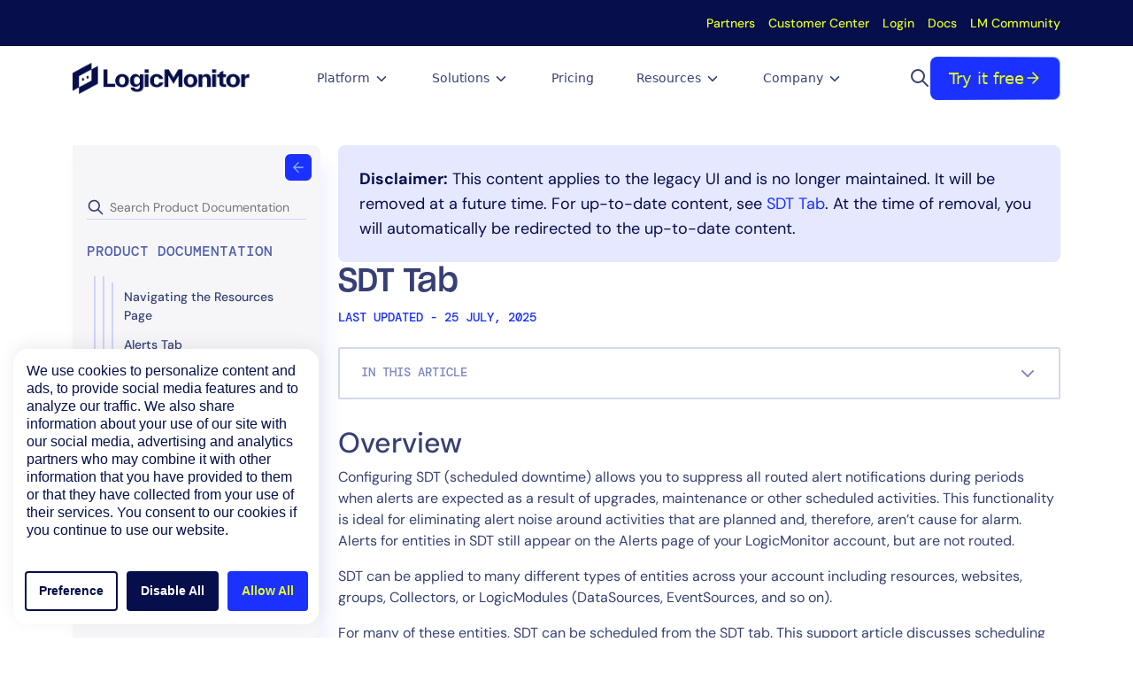

--- FILE ---
content_type: text/html; charset=UTF-8
request_url: https://www.logicmonitor.com/support/devices/devices-page-overview/scheduled-down-time-sdt-tab
body_size: 50598
content:

<!DOCTYPE html>
<html lang="en-US">

<head>
  <link rel="profile" href="https://gmpg.org/xfn/11" />
  <meta http-equiv="Content-Type" content="text/html; charset=UTF-8" />
  <meta name="viewport" content="width=device-width,initial-scale=1.0">
  <title>SDT Tab | LogicMonitor</title>

  <link rel="stylesheet" href="https://www.logicmonitor.com/wp-content/themes/unicorntwentyfive/style.css" type="text/css" media="screen" />
  <link rel="pingback" href="https://www.logicmonitor.com/xmlrpc.php" />

  <!-- Google Tag Manager -->
  
  <script>
    (function(w, d, s, l, i) {
      w[l] = w[l] || [];
      w[l].push({
        'gtm.start': new Date().getTime(),
        event: 'gtm.js'
      });
      var f = d.getElementsByTagName(s)[0],
        j = d.createElement(s),
        dl = l != 'dataLayer' ? '&l=' + l : '';
      j.async = true;
      j.src =
        'https://www.googletagmanager.com/gtm.js?id=' + i + dl;
      f.parentNode.insertBefore(j, f);
    })(window, document, 'script', 'dataLayer', 'GTM-NX3JHQ');
  </script>
  <!-- End Google Tag Manager -->

  <!-- Qualified -->
  <script>
    (function(w, q) {
      w['QualifiedObject'] = q;
      w[q] = w[q] || function() {
        (w[q].q = w[q].q || []).push(arguments)
      };
    })(window, 'qualified')
  </script>
  <script async src="https://js.qualified.com/qualified.js?token=ZBharEtCXSnSKDhk"></script>
  <!-- End Qualified -->
  <!-- Ahrefs Tracking code -->
  <script src="https://analytics.ahrefs.com/analytics.js" data-key="TcRGPJvDkJTuCLfPMwtfIg" defer="true"></script>

      <script>
      const globalLightboxTriggers = "[href*='signup']"
    </script>
  
  <meta name='robots' content='index, follow, max-image-preview:large, max-snippet:-1, max-video-preview:-1' />
	<style>img:is([sizes="auto" i], [sizes^="auto," i]) { contain-intrinsic-size: 3000px 1500px }</style>
	
	<!-- This site is optimized with the Yoast SEO Premium plugin v25.6 (Yoast SEO v25.6) - https://yoast.com/wordpress/plugins/seo/ -->
	<link rel="canonical" href="https://www.logicmonitor.com/support/devices/devices-page-overview/scheduled-down-time-sdt-tab" />
	<meta property="og:locale" content="en_US" />
	<meta property="og:type" content="article" />
	<meta property="og:title" content="SDT Tab" />
	<meta property="og:description" content="Overview Configuring SDT (scheduled downtime) allows you to suppress all routed alert notifications during periods when alerts are expected as a result of upgrades, maintenance or other scheduled activities. This functionality is ideal for eliminating alert noise around activities that are planned and, therefore, aren&rsquo;t cause for alarm. Alerts for entities in SDT still appear [&hellip;]" />
	<meta property="og:url" content="https://www.logicmonitor.com/support/devices/devices-page-overview/scheduled-down-time-sdt-tab" />
	<meta property="og:site_name" content="LogicMonitor" />
	<meta property="article:publisher" content="https://www.facebook.com/LogicMonitor/" />
	<meta property="article:modified_time" content="2025-07-25T04:49:17+00:00" />
	<meta property="og:image" content="https://www.logicmonitor.com/wp-content/uploads/2015/12/picture1-35.png" />
	<meta property="og:image:width" content="2475" />
	<meta property="og:image:height" content="1013" />
	<meta property="og:image:type" content="image/png" />
	<meta name="twitter:card" content="summary_large_image" />
	<meta name="twitter:site" content="@logicmonitor" />
	<script type="application/ld+json" class="yoast-schema-graph">{"@context":"https://schema.org","@graph":[{"@type":"WebPage","@id":"https://www.logicmonitor.com/support/devices/devices-page-overview/scheduled-down-time-sdt-tab","url":"https://www.logicmonitor.com/support/devices/devices-page-overview/scheduled-down-time-sdt-tab","name":"SDT Tab | LogicMonitor","isPartOf":{"@id":"https://www.logicmonitor.com/#website"},"primaryImageOfPage":{"@id":"https://www.logicmonitor.com/support/devices/devices-page-overview/scheduled-down-time-sdt-tab#primaryimage"},"image":{"@id":"https://www.logicmonitor.com/support/devices/devices-page-overview/scheduled-down-time-sdt-tab#primaryimage"},"thumbnailUrl":"https://www.logicmonitor.com/wp-content/uploads/2015/12/picture1-35.png","datePublished":"2015-12-23T22:48:18+00:00","dateModified":"2025-07-25T04:49:17+00:00","breadcrumb":{"@id":"https://www.logicmonitor.com/support/devices/devices-page-overview/scheduled-down-time-sdt-tab#breadcrumb"},"inLanguage":"en-US","potentialAction":[{"@type":"ReadAction","target":["https://www.logicmonitor.com/support/devices/devices-page-overview/scheduled-down-time-sdt-tab"]}]},{"@type":"ImageObject","inLanguage":"en-US","@id":"https://www.logicmonitor.com/support/devices/devices-page-overview/scheduled-down-time-sdt-tab#primaryimage","url":"https://www.logicmonitor.com/wp-content/uploads/2015/12/picture1-35.png","contentUrl":"https://www.logicmonitor.com/wp-content/uploads/2015/12/picture1-35.png","width":2475,"height":1013},{"@type":"BreadcrumbList","@id":"https://www.logicmonitor.com/support/devices/devices-page-overview/scheduled-down-time-sdt-tab#breadcrumb","itemListElement":[{"@type":"ListItem","position":1,"name":"Home","item":"https://www.logicmonitor.com/"},{"@type":"ListItem","position":2,"name":"Devices","item":"https://www.logicmonitor.com/?post_type=support&p=31035"},{"@type":"ListItem","position":3,"name":"Resources Page Overview","item":"https://www.logicmonitor.com/?post_type=support&p=31036"},{"@type":"ListItem","position":4,"name":"SDT Tab"}]},{"@type":"WebSite","@id":"https://www.logicmonitor.com/#website","url":"https://www.logicmonitor.com/","name":"LogicMonitor","description":"","publisher":{"@id":"https://www.logicmonitor.com/#organization"},"potentialAction":[{"@type":"SearchAction","target":{"@type":"EntryPoint","urlTemplate":"https://www.logicmonitor.com/?s={search_term_string}"},"query-input":{"@type":"PropertyValueSpecification","valueRequired":true,"valueName":"search_term_string"}}],"inLanguage":"en-US"},{"@type":"Organization","@id":"https://www.logicmonitor.com/#organization","name":"LogicMonitor","url":"https://www.logicmonitor.com/","logo":{"@type":"ImageObject","inLanguage":"en-US","@id":"https://www.logicmonitor.com/#/schema/logo/image/","url":"https://www.logicmonitor.com/wp-content/uploads/2025/03/lm-logo-color.png","contentUrl":"https://www.logicmonitor.com/wp-content/uploads/2025/03/lm-logo-color.png","width":447,"height":82,"caption":"LogicMonitor"},"image":{"@id":"https://www.logicmonitor.com/#/schema/logo/image/"},"sameAs":["https://www.facebook.com/LogicMonitor/","https://x.com/logicmonitor","https://www.linkedin.com/company/logicmonitor","https://www.instagram.com/logicmonitor/","https://www.youtube.com/channel/UCeiil_Bau3hXJSNwJvyh-3Q","https://www.g2.com/products/logicmonitor/reviews","https://www.capterra.com/p/113371/LogicMonitor/","https://www.trustradius.com/products/logicmonitor/reviews"]}]}</script>
	<!-- / Yoast SEO Premium plugin. -->


<link rel='dns-prefetch' href='//unpkg.com' />
<link rel='stylesheet' id='wp-block-library-css' href='https://www.logicmonitor.com/wp-includes/css/dist/block-library/style.min.css?ver=6.8.3' type='text/css' media='all' />
<style id='classic-theme-styles-inline-css' type='text/css'>
/*! This file is auto-generated */
.wp-block-button__link{color:#fff;background-color:#32373c;border-radius:9999px;box-shadow:none;text-decoration:none;padding:calc(.667em + 2px) calc(1.333em + 2px);font-size:1.125em}.wp-block-file__button{background:#32373c;color:#fff;text-decoration:none}
</style>
<style id='acf-faq-accordion-style-inline-css' type='text/css'>
.faq-accordion{display:flex;flex-direction:column;gap:48px}@media (min-width:768px){.faq-accordion{gap:56px}}@media (min-width:1024px){.faq-accordion{display:grid;grid-template-columns:488fr 660fr;grid-template-areas:"heading accordion"}}@media (min-width:1024px){.faq-accordion-reverse{grid-template-columns:660fr 488fr;grid-template-areas:"accordion heading"}}.faq-accordion__heading{grid-area:heading}.faq-accordion__heading .heading-block{padding:0!important}.faq-accordion__accordion{grid-area:accordion}
</style>
<style id='acf-full-width-media-style-inline-css' type='text/css'>
.section:has(.full-width-media-wrapper) .container{max-width:none!important;padding:0!important}.full-width-media-wrapper{position:relative;max-height:100svh}.full-width-media-wrapper .play-button{position:absolute;top:50%;left:50%;transform:translate(-50%,-50%)}
</style>
<link rel='stylesheet' id='acf-metrics-style-css' href='https://www.logicmonitor.com/wp-content/themes/unicorntwentyfive/inc/components/metrics/metrics.min.css?ver=1763155041' type='text/css' media='all' />
<style id='acf-switchback-style-inline-css' type='text/css'>
.switchback{position:relative}.switchback__grid{display:flex;flex-direction:column;align-items:center;justify-content:space-between;gap:48px}@media (min-width:768px){.switchback__grid{gap:56px}}@media (min-width:1024px){.switchback__grid{flex-direction:row;align-items:center;gap:40px}}@media (min-width:1024px){.switchback--reverse{flex-direction:row-reverse}}.switchback__content{width:100%;display:flex;flex-direction:column;gap:32px}@media (min-width:768px){.switchback__content{max-width:520px;gap:40px}}.switchback__content .heading-block{padding:0!important}.switchback__media{width:100%;position:relative}@media (min-width:768px){.switchback__media{max-width:592px}}.switchback__stats{position:absolute;bottom:24px;left:24px;right:24px;display:flex;justify-content:space-around;padding:0;z-index:10}.switchback__content .heading-block.heading--dark+.heading-addon .bullet-list-item *{color:var(--core-blue-50)}
</style>
<link rel='stylesheet' id='acf-testimonial-slider-style-css' href='https://www.logicmonitor.com/wp-content/themes/unicorntwentyfive/inc/components/testimonial-slider/testimonial-slider.min.css?ver=1763155041' type='text/css' media='all' />
<link rel='stylesheet' id='acf-conversion-style-css' href='https://www.logicmonitor.com/wp-content/themes/unicorntwentyfive/inc/components/conversion-panel/conversion-panel.min.css?ver=1763155041' type='text/css' media='all' />
<link rel='stylesheet' id='acf-slidebox-style-css' href='https://www.logicmonitor.com/wp-content/themes/unicorntwentyfive/inc/components/slidebox/slidebox.min.css?ver=1763155041' type='text/css' media='all' />
<link rel='stylesheet' id='acf-heading-component-style-css' href='https://www.logicmonitor.com/wp-content/themes/unicorntwentyfive/inc/components/heading/heading.min.css?ver=1763155041' type='text/css' media='all' />
<link rel='stylesheet' id='acf-hero-component-style-css' href='https://www.logicmonitor.com/wp-content/themes/unicorntwentyfive/inc/components/hero/hero.min.css?ver=1763155041' type='text/css' media='all' />
<style id='acf-resource-card-deck-style-inline-css' type='text/css'>
.resource-card-deck-container .swiper-wrapper{height:auto;align-items:stretch}@media (max-width:991px){.resource-card-deck-container .swiper-wrapper{padding-bottom:1.5rem}}.resource-card-deck-container .swiper-wrapper .swiper-slide{height:auto}.resource-card-deck-container .swiper-wrapper .swiper-slide .resource-card{height:100%}@media (min-width:992px){.resource-card-deck-container .swiper-nav{margin-top:20px!important}.resource-card-deck-container .swiper-nav.swiper-button-lock{margin-top:0!important}}.resource-card-deck-container{display:flex;flex-direction:column;gap:48px}@media (min-width:992px){.resource-card-deck-container{gap:56px}}@media (min-width:992px){.resource-card-deck-container{gap:64px}}.resource-card-deck-container .resource-card-deck-block{display:flex}.resource-card-deck-container .resource-card-deck-block .rs-nav-wrapper{gap:24px;display:flex}.resource-card-deck-container .resource-card-deck-block .swiper-slide.card-wrapper .resource-card{height:100%}.resource-card-deck-container .swiper-nav{width:72px;height:52px;border-radius:8px;border:none}.resource-card-deck-container .swiper-pagination{width:fit-content!important;margin:0!important}@media (min-width:576px){.resource-card-deck-container .swiper-pagination{display:block}}.section-bg-light .resource-card-deck-block .swiper-nav{background:var(--core-blue-500)}.section-bg-light .resource-card-deck-block .swiper-nav svg{color:#fff}.section-bg-light .resource-card-deck-block .swiper-nav.swiper-button-disabled{background:var(--core-blue-800)}.section-bg-dark .resource-card-deck-block .swiper-nav{background:var(--yellow-500)}.section-bg-dark .resource-card-deck-block .swiper-nav svg{color:var(--core-blue-900)}.section-bg-dark .resource-card-deck-block .swiper-nav.swiper-button-disabled{background:var(--yellow-800)}.section-bg-dark .swiper-pagination .swiper-pagination-bullet{background:rgba(255,255,255,.5)}.section-bg-dark .swiper-pagination .swiper-pagination-bullet-active{background:#fff}
</style>
<style id='acf-product-card-deck-style-inline-css' type='text/css'>
.product-card-deck-container{display:flex;flex-direction:column;gap:48px}@media (min-width:992px){.product-card-deck-container{gap:56px}}@media (min-width:992px){.product-card-deck-container{gap:64px}}.product-card-deck-container .swiper{width:100%}.product-card-deck-container .swiper .swiper-wrapper{width:100%;display:flex}.product-card-deck-container .swiper-slide.card-wrapper{height:unset}.product-card-deck-container .swiper-slide.card-wrapper .resource-card{height:100%}.product-card-deck-container .swiper-nav{width:72px;height:52px;border-radius:8px;border:none}.product-card-deck-container .swiper-pagination{width:fit-content!important}.product-card-deck-container .rs-nav-wrapper{display:flex;gap:24px}.product-card-deck-container.theme-light .swiper-nav{background:var(--core-blue-500);color:#fff}.product-card-deck-container.theme-light .swiper-nav.swiper-button-disabled{background:var(--core-blue-800)}.product-card-deck-container.theme-dark .swiper-nav{background:var(--yellow-500);color:var(--core-blue-900)}.product-card-deck-container.theme-dark .swiper-nav.swiper-button-disabled{background:var(--yellow-800)}.product-card-deck-container.theme-dark .swiper-pagination .swiper-pagination-bullet{background:rgba(255,255,255,.5)}.product-card-deck-container.theme-dark .swiper-pagination .swiper-pagination-bullet-active{background:#fff}
</style>
<style id='acf-person-card-deck-style-inline-css' type='text/css'>
.person-card-deck-container{display:flex;flex-direction:column;gap:48px}@media (min-width:992px){.person-card-deck-container{gap:56px}}@media (min-width:992px){.person-card-deck-container{gap:64px}}.person-card-deck-container .swiper{width:100%}.person-card-deck-container .swiper .swiper-wrapper{width:100%;display:flex}.person-card-deck-container .swiper-slide.card-wrapper{height:unset}.person-card-deck-container .swiper-slide.card-wrapper .resource-card{height:100%}.person-card-deck-container .swiper-nav{width:72px;height:52px;border-radius:8px;border:none}.person-card-deck-container .swiper-pagination{width:fit-content!important}.person-card-deck-container .rs-nav-wrapper{display:flex;gap:24px}.person-card-deck-container.theme-light .swiper-nav{background:var(--core-blue-800);color:#fff}.person-card-deck-container.theme-light .swiper-nav.swiper-button-disabled{background:var(--core-blue-500)}.person-card-deck-container.theme-dark .swiper-nav{background:var(--yellow-500);color:var(--core-blue-900)}.person-card-deck-container.theme-dark .swiper-nav.swiper-button-disabled{background:var(--yellow-800)}.person-card-deck-container.theme-dark .swiper-pagination .swiper-pagination-bullet{background:rgba(255,255,255,.5)}.person-card-deck-container.theme-dark .swiper-pagination .swiper-pagination-bullet-active{background:#fff}
</style>
<style id='acf-review-card-deck-style-inline-css' type='text/css'>
.review-card-deck-container{display:flex;flex-direction:column;gap:48px}@media (min-width:992px){.review-card-deck-container{gap:56px}}@media (min-width:992px){.review-card-deck-container{gap:64px}}.review-card-deck-block{display:grid;gap:32px;grid-template-columns:repeat(1,minmax(0,1fr))}@media (min-width:576px){.review-card-deck-block{grid-template-columns:repeat(2,minmax(0,1fr))}}@media (min-width:992px){.review-card-deck-block{grid-template-columns:repeat(3,minmax(0,1fr))}}
</style>
<style id='acf-bento-box-style-inline-css' type='text/css'>
.bento-box-container{display:flex;flex-direction:column;gap:64px}@media (max-width:992px){.bento-box-container{gap:56px}}@media (max-width:768px){.bento-box-container{gap:48px}}.bento-box-block{display:flex;flex-direction:column;gap:32px}@media (min-width:768px){.bento-box-block{display:grid;grid-template-columns:repeat(2,minmax(0,1fr))}.bento-box-block .bento-box-card:nth-child(6n+1){grid-column:span 2/span 2}.bento-box-block .bento-box-card:nth-child(6n+2){grid-column:span 1/span 1}.bento-box-block .bento-box-card:nth-child(6n+3){grid-column:span 1/span 1}.bento-box-block .bento-box-card:nth-child(6n+4){grid-column:span 2/span 2}.bento-box-block .bento-box-card:nth-child(6n+5){grid-column:span 1/span 1}.bento-box-block .bento-box-card:nth-child(6n){grid-column:span 1/span 1}}@media (min-width:992px){.bento-box-block{grid-template-columns:repeat(5,minmax(0,1fr))}.bento-box-block .bento-box-card:nth-child(4n+1){grid-column:span 2/span 2}.bento-box-block .bento-box-card:nth-child(4n+2){grid-column:span 3/span 3}.bento-box-block .bento-box-card:nth-child(4n+3){grid-column:span 3/span 3}.bento-box-block .bento-box-card:nth-child(4n){grid-column:span 2/span 2}}
</style>
<style id='acf-icon-card-deck-style-inline-css' type='text/css'>
.icon-card-deck-container{display:flex;flex-direction:column;gap:48px}@media (min-width:992px){.icon-card-deck-container{gap:56px}}@media (min-width:992px){.icon-card-deck-container{gap:64px}}.icon-card-deck-block{display:grid;gap:32px;grid-template-columns:repeat(1,minmax(0,1fr))}@media (min-width:576px){.icon-card-deck-block{grid-template-columns:repeat(2,minmax(0,1fr))}}@media (min-width:992px){.icon-card-deck-block{grid-template-columns:repeat(3,minmax(0,1fr))}}
</style>
<link rel='stylesheet' id='acf-trustbar-style-css' href='https://www.logicmonitor.com/wp-content/themes/unicorntwentyfive/inc/components/trustbar/trustbar.min.css?ver=1763155041' type='text/css' media='all' />
<link rel='stylesheet' id='acf-featured-block-style-css' href='https://www.logicmonitor.com/wp-content/themes/unicorntwentyfive/inc/components/featured-block/featured-block.min.css?ver=1763155041' type='text/css' media='all' />
<link rel='stylesheet' id='acf-tab-switcher-style-css' href='https://www.logicmonitor.com/wp-content/themes/unicorntwentyfive/inc/components/tab-switcher/tab-switcher.min.css?ver=1763155041' type='text/css' media='all' />
<style id='acf-rtc-text-content-component-style-inline-css' type='text/css'>
.rtc-text-content.rtc-text-content--no-top-pad{margin-top:0}.rtc-text-content{display:flex;padding:32px;margin:2rem 0;align-items:flex-start;gap:24px;border-radius:8px;box-shadow:0 12px 16px -4px rgba(26,49,255,.08),0 4px 6px -2px rgba(26,49,255,.03)}.rtc-text-content__wrapper{display:flex;flex-direction:column;gap:24px}@media (max-width:768px){.rtc-text-content__wrapper{gap:12px}}.rtc-text-content a{text-decoration:none}.rtc-text-content p{margin-bottom:0}@media (max-width:1024px){.rtc-text-content{padding:24px}}@media (max-width:768px){.rtc-text-content{padding:24px;gap:16px;flex-direction:column}}.rtc-text-content__headline{margin:0}.rtc-text-content__bullet-list{display:flex;flex-direction:column;gap:12px;padding:0!important;margin:0!important}.rtc-text-content__bullet-list .bullet-list-item{display:flex;gap:12px;list-style:none;align-items:flex-start}.rtc-text-content__bullet-list .bullet-list-item__icon{width:20px;height:20px;aspect-ratio:1/1;display:flex;justify-content:center;align-items:center;padding-top:10px}.rtc-text-content__author{display:flex;flex-direction:column}
</style>
<link rel='stylesheet' id='acf-comparison-table-style-css' href='https://www.logicmonitor.com/wp-content/themes/unicorntwentyfive/inc/components/comparison-table/comparison-table.min.css?ver=1763155041' type='text/css' media='all' />
<style id='acf-marketo-form-component-style-inline-css' type='text/css'>
.marketo-form-container{width:100%;display:flex;flex-direction:column;gap:32px}.marketo-form-container .logic-monitor-form{box-shadow:none!important;padding:0!important}
</style>
<style id='acf-event-list-style-inline-css' type='text/css'>
.event-listing .card-list-container{padding:72px 0}.event-listing .card-list-container .resources-container{padding:0 16px;width:100%}@media (min-width:576px){.event-listing .card-list-container .resources-container{max-width:540px}}@media (min-width:768px){.event-listing .card-list-container .resources-container{max-width:720px}}@media (min-width:992px){.event-listing .card-list-container .resources-container{max-width:960px}}@media (min-width:1200px){.event-listing .card-list-container .resources-container{max-width:1140px}}@media (min-width:1400px){.event-listing .card-list-container .resources-container{max-width:1320px}}.event-listing .card-list-container .resources-container .pagination{padding:48px 0 24px;max-width:100%;margin:0 auto}.event-listing .card-list-container .resources-container .search_main_content{outline:0!important}.event-listing .card-list-container .resources-container .filter-btn{padding:0}
</style>
<style id='acf-fullsize-iframe-style-inline-css' type='text/css'>
.fullsize-iframe-container{position:fixed;border:none;top:0;left:0;bottom:0;right:0;width:100%;height:100%;margin:0;padding:0;z-index:999999}
</style>
<link rel='stylesheet' id='acf-category-specific-card-deck-style-css' href='https://www.logicmonitor.com/wp-content/themes/unicorntwentyfive/inc/components/category-specific-card-deck/category-specific-card-deck.min.css?ver=1763155041' type='text/css' media='all' />
<link rel='stylesheet' id='acf-featured-card-deck-style-css' href='https://www.logicmonitor.com/wp-content/themes/unicorntwentyfive/inc/components/featured-card-deck/featured-card-deck.min.css?ver=1763155041' type='text/css' media='all' />
<link rel='stylesheet' id='acf-integration-icon-card-deck-style-css' href='https://www.logicmonitor.com/wp-content/themes/unicorntwentyfive/inc/components/integration-icon-card-deck/integration-icon-card-deck.min.css?ver=1763155041' type='text/css' media='all' />
<link rel='stylesheet' id='acf-case-study-icon-card-deck-style-css' href='https://www.logicmonitor.com/wp-content/themes/unicorntwentyfive/inc/components/case-study-icon-card-deck/case-study-icon-card-deck.min.css?ver=1763155041' type='text/css' media='all' />
<link rel='stylesheet' id='acf-dashboard-card-deck-style-css' href='https://www.logicmonitor.com/wp-content/themes/unicorntwentyfive/inc/components/dashboard-card-deck/dashboard-card-deck.min.css?ver=1763155041' type='text/css' media='all' />
<link rel='stylesheet' id='acf-resource-listing-card-deck-style-css' href='https://www.logicmonitor.com/wp-content/themes/unicorntwentyfive/inc/components/resource-listing-card-deck/resource-listing-card-deck.min.css?ver=1763155041' type='text/css' media='all' />
<link rel='stylesheet' id='acf-press-listing-card-deck-style-css' href='https://www.logicmonitor.com/wp-content/themes/unicorntwentyfive/inc/components/press-listing-card-deck/press-listing-card-deck.min.css?ver=1763155041' type='text/css' media='all' />
<style id='acf-blog-list-style-inline-css' type='text/css'>
.event-listing .card-list-container{padding:72px 0}.event-listing .card-list-container .resources-container{padding:0 16px;margin-inline:auto;width:100%}@media (min-width:576px){.event-listing .card-list-container .resources-container{max-width:85%}}@media (min-width:1200px){.event-listing .card-list-container .resources-container{max-width:1140px}}@media (min-width:1400px){.event-listing .card-list-container .resources-container{max-width:1320px}}.event-listing .card-list-container .resources-container .pagination{padding:48px 0 24px;max-width:100%;margin:0 auto}.event-listing .card-list-container .resources-container .search_main_content{outline:0!important}.event-listing .card-list-container .resources-container .filter-btn{padding:0}
</style>
<link rel='stylesheet' id='acf-release-notes-listing-style-css' href='https://www.logicmonitor.com/wp-content/themes/unicorntwentyfive/inc/components/release-notes-listing/release-notes-listing.min.css?ver=1763155041' type='text/css' media='all' />
<link rel='stylesheet' id='acf-network-card-deck-style-css' href='https://www.logicmonitor.com/wp-content/themes/unicorntwentyfive/inc/components/network-card-deck/network-card-deck.min.css?ver=1763155041' type='text/css' media='all' />
<style id='acf-greenhouse-careers-style-inline-css' type='text/css'>
.careers-container{width:100%;display:flex;flex-direction:column;gap:40px}@media (min-width:576px){.careers-container{gap:48px}}@media (min-width:992px){.careers-container{gap:56px}}.careers-container .job-filters{display:flex;flex-wrap:wrap;gap:24px}.careers-container .job-listing{display:flex;flex-direction:column;gap:24px}.careers-container .job-listing .department-block__heading{color:#101828;padding-bottom:16px;width:100%;border-bottom:1.5px solid var(--cool-grey-200);margin-top:16px}@media (min-width:992px){.careers-container .job-listing .department-block__heading{margin-top:8px}}.careers-container .job-listing .department-block__heading:first-child{margin-top:0}.careers-container .job-listing .department-block__job{text-decoration:none}.careers-container .job-listing .department-block__job .job-item{border-radius:4px;padding:14px 16px;display:flex;flex-direction:column;gap:16px;background:#f6f6f8}@media (min-width:576px){.careers-container .job-listing .department-block__job .job-item{padding:16px 20px}}@media (min-width:992px){.careers-container .job-listing .department-block__job .job-item{flex-direction:row;justify-content:space-between;align-items:center;padding:24px}}.careers-container .job-listing .department-block__job .job-item__heading{color:#060f4b}.careers-container .job-listing .department-block__job .job-item__dep-loc{display:flex;gap:16px;align-items:center}@media (min-width:576px){.careers-container .job-listing .department-block__job .job-item__dep-loc{gap:24px}}.careers-container .job-listing .department-block__job .job-item__dep-loc-item{display:flex;gap:8px;align-items:center}.careers-container .job-listing .department-block__job .job-item__dep-loc-item svg{color:#1a31ff}.careers-container .job-pagination{display:flex;justify-content:center}.careers-container .hidden{display:none!important}
</style>
<style id='acf-custom-resource-card-deck-style-inline-css' type='text/css'>
.resource-card-deck-container .swiper-wrapper{height:auto;align-items:stretch}@media (max-width:991px){.resource-card-deck-container .swiper-wrapper{padding-bottom:1.5rem}}.resource-card-deck-container .swiper-wrapper .swiper-slide{height:auto}.resource-card-deck-container .swiper-wrapper .swiper-slide .resource-card{height:100%}@media (min-width:992px){.resource-card-deck-container .swiper-nav{margin-top:20px!important}.resource-card-deck-container .swiper-nav.swiper-button-lock{margin-top:0!important}}.resource-card-deck-container{display:flex;flex-direction:column;gap:48px}@media (min-width:992px){.resource-card-deck-container{gap:56px}}@media (min-width:992px){.resource-card-deck-container{gap:64px}}.resource-card-deck-container .resource-card-deck-block{display:flex}.resource-card-deck-container .resource-card-deck-block .rs-nav-wrapper{gap:24px;display:flex}.resource-card-deck-container .resource-card-deck-block .swiper-slide.card-wrapper .resource-card{height:100%}.resource-card-deck-container .swiper-nav{width:72px;height:52px;border-radius:8px;border:none}.resource-card-deck-container .swiper-pagination{width:fit-content!important;margin:0!important}@media (min-width:576px){.resource-card-deck-container .swiper-pagination{display:block}}.section-bg-light .resource-card-deck-block .swiper-nav{background:var(--core-blue-500)}.section-bg-light .resource-card-deck-block .swiper-nav svg{color:#fff}.section-bg-light .resource-card-deck-block .swiper-nav.swiper-button-disabled{background:var(--core-blue-800)}.section-bg-dark .resource-card-deck-block .swiper-nav{background:var(--yellow-500)}.section-bg-dark .resource-card-deck-block .swiper-nav svg{color:var(--core-blue-900)}.section-bg-dark .resource-card-deck-block .swiper-nav.swiper-button-disabled{background:var(--yellow-800)}.section-bg-dark .swiper-pagination .swiper-pagination-bullet{background:rgba(255,255,255,.5)}.section-bg-dark .swiper-pagination .swiper-pagination-bullet-active{background:#fff}
</style>
<link rel='stylesheet' id='acf-accordion-style-css' href='https://www.logicmonitor.com/wp-content/themes/unicorntwentyfive/inc/organisms/accordion/accordion.min.css?ver=1763155041' type='text/css' media='all' />
<style id='acf-heading-addon-style-inline-css' type='text/css'>
.heading-addon{margin:0}
</style>
<style id='acf-bullet-style-inline-css' type='text/css'>
.bullet ul{list-style:none;padding-left:0;margin-bottom:0}.bullet ul li{position:relative;padding-left:30px;margin-bottom:20px}.bullet ul li::before{content:"";position:absolute;left:0;width:20px;height:20px;background-image:url(/wp-content/themes/unicorntwentyfive/inc/molecules/bullet/../../../assets/icons/check-mark.svg);background-size:contain;background-repeat:no-repeat}@media (max-width:767px){.bullet ul li::before{width:16px;height:16px}}@media (min-width:768px){.bullet ul li::before{width:20px;height:20px}}.bullet--light{background-color:#f6f6f8;color:#374073}.bullet--dark{background-color:#060f4b;color:#cfd3fa}
</style>
<style id='acf-badge-style-inline-css' type='text/css'>
.cbadge{position:relative}.cbadge:hover .tooltip{cursor:pointer;visibility:visible;opacity:1}.badge--light{background-color:#f6f6f8;color:#1a31ff}.badge--dark{background-color:#060f4b;color:#e8ff26}
</style>
<style id='acf-breadcrumbs-style-inline-css' type='text/css'>
.breadcrumbs{display:flex;align-items:center;gap:12px;flex-wrap:wrap}.breadcrumbs a{text-decoration:none}.breadcrumbs a:first-child{line-height:0}
</style>
<link rel='stylesheet' id='acf-button-style-css' href='https://www.logicmonitor.com/wp-content/themes/unicorntwentyfive/inc/molecules/button/button.min.css?ver=1763155041' type='text/css' media='all' />
<style id='acf-social-links-style-inline-css' type='text/css'>
.social-links{padding:40px}.social-item{display:flex;justify-content:center;align-items:center;width:45px;height:45px;padding:10px;border-radius:50%}.social-item--light{background:#e9ecf1;color:#282048}.social-item--dark{background:#0012bd;color:#fff}
</style>
<style id='acf-heading-style-inline-css' type='text/css'>
.heading-block{display:flex;flex-direction:column}.heading-block.align-left{align-items:start}.heading-block.align-center{align-items:center;margin:0 auto}@media (max-width:1024px){.heading-block{max-width:566px}}@media (max-width:768px){.heading-block{max-width:unset}}.heading-block .heading-content{display:flex;flex-direction:column;gap:24px;max-width:800px}@media (max-width:1024px){.heading-block .heading-content{max-width:566px}}@media (max-width:768px){.heading-block .heading-content{max-width:unset}}.heading-block .align-center{justify-content:center}.heading-block.align-center{text-align:center}.heading-block .align-left{justify-content:flex-start}.heading-block.align-left{text-align:left}.gradient-text{font-weight:inherit;background-clip:text;-webkit-background-clip:text;color:transparent;display:inline;padding-block:4px}.heading--light .heading-eyebrow{color:#1a31ff}.heading--light .heading-title{color:#060f4b}.heading--light .gradient-text--light{background-image:var(--deep-blue)}.heading--light .heading-subtitle{color:#1d213c}.heading--dark .heading-eyebrow{color:#e8ff26}.heading--dark .heading-title{color:#fff}.heading--dark .gradient-text--dark{background-image:var(--bright-green-yellow)}.heading--dark .heading-subtitle{color:#cfd3fa}.heading-eyebrow{text-transform:uppercase}.button-group{display:flex;flex-direction:column;gap:16px}@media (min-width:768px){.button-group{flex-direction:row}}
</style>
<link rel='stylesheet' id='acf-section-style-css' href='https://www.logicmonitor.com/wp-content/themes/unicorntwentyfive/inc/molecules/section/section.min.css?ver=1763155041' type='text/css' media='all' />
<link rel='stylesheet' id='acf-marketo-form-style-css' href='https://www.logicmonitor.com/wp-content/themes/unicorntwentyfive/inc/molecules/form/form.min.css?ver=1763155041' type='text/css' media='all' />
<link rel='stylesheet' id='acf-media-assets-style-css' href='https://www.logicmonitor.com/wp-content/themes/unicorntwentyfive/inc/molecules/media-assets/media-assets.min.css?ver=1763155041' type='text/css' media='all' />
<style id='global-styles-inline-css' type='text/css'>
:root{--wp--preset--aspect-ratio--square: 1;--wp--preset--aspect-ratio--4-3: 4/3;--wp--preset--aspect-ratio--3-4: 3/4;--wp--preset--aspect-ratio--3-2: 3/2;--wp--preset--aspect-ratio--2-3: 2/3;--wp--preset--aspect-ratio--16-9: 16/9;--wp--preset--aspect-ratio--9-16: 9/16;--wp--preset--color--black: #000000;--wp--preset--color--cyan-bluish-gray: #abb8c3;--wp--preset--color--white: #ffffff;--wp--preset--color--pale-pink: #f78da7;--wp--preset--color--vivid-red: #cf2e2e;--wp--preset--color--luminous-vivid-orange: #ff6900;--wp--preset--color--luminous-vivid-amber: #fcb900;--wp--preset--color--light-green-cyan: #7bdcb5;--wp--preset--color--vivid-green-cyan: #00d084;--wp--preset--color--pale-cyan-blue: #8ed1fc;--wp--preset--color--vivid-cyan-blue: #0693e3;--wp--preset--color--vivid-purple: #9b51e0;--wp--preset--gradient--vivid-cyan-blue-to-vivid-purple: linear-gradient(135deg,rgba(6,147,227,1) 0%,rgb(155,81,224) 100%);--wp--preset--gradient--light-green-cyan-to-vivid-green-cyan: linear-gradient(135deg,rgb(122,220,180) 0%,rgb(0,208,130) 100%);--wp--preset--gradient--luminous-vivid-amber-to-luminous-vivid-orange: linear-gradient(135deg,rgba(252,185,0,1) 0%,rgba(255,105,0,1) 100%);--wp--preset--gradient--luminous-vivid-orange-to-vivid-red: linear-gradient(135deg,rgba(255,105,0,1) 0%,rgb(207,46,46) 100%);--wp--preset--gradient--very-light-gray-to-cyan-bluish-gray: linear-gradient(135deg,rgb(238,238,238) 0%,rgb(169,184,195) 100%);--wp--preset--gradient--cool-to-warm-spectrum: linear-gradient(135deg,rgb(74,234,220) 0%,rgb(151,120,209) 20%,rgb(207,42,186) 40%,rgb(238,44,130) 60%,rgb(251,105,98) 80%,rgb(254,248,76) 100%);--wp--preset--gradient--blush-light-purple: linear-gradient(135deg,rgb(255,206,236) 0%,rgb(152,150,240) 100%);--wp--preset--gradient--blush-bordeaux: linear-gradient(135deg,rgb(254,205,165) 0%,rgb(254,45,45) 50%,rgb(107,0,62) 100%);--wp--preset--gradient--luminous-dusk: linear-gradient(135deg,rgb(255,203,112) 0%,rgb(199,81,192) 50%,rgb(65,88,208) 100%);--wp--preset--gradient--pale-ocean: linear-gradient(135deg,rgb(255,245,203) 0%,rgb(182,227,212) 50%,rgb(51,167,181) 100%);--wp--preset--gradient--electric-grass: linear-gradient(135deg,rgb(202,248,128) 0%,rgb(113,206,126) 100%);--wp--preset--gradient--midnight: linear-gradient(135deg,rgb(2,3,129) 0%,rgb(40,116,252) 100%);--wp--preset--font-size--small: 13px;--wp--preset--font-size--medium: 20px;--wp--preset--font-size--large: 36px;--wp--preset--font-size--x-large: 42px;--wp--preset--spacing--20: 0.44rem;--wp--preset--spacing--30: 0.67rem;--wp--preset--spacing--40: 1rem;--wp--preset--spacing--50: 1.5rem;--wp--preset--spacing--60: 2.25rem;--wp--preset--spacing--70: 3.38rem;--wp--preset--spacing--80: 5.06rem;--wp--preset--shadow--natural: 6px 6px 9px rgba(0, 0, 0, 0.2);--wp--preset--shadow--deep: 12px 12px 50px rgba(0, 0, 0, 0.4);--wp--preset--shadow--sharp: 6px 6px 0px rgba(0, 0, 0, 0.2);--wp--preset--shadow--outlined: 6px 6px 0px -3px rgba(255, 255, 255, 1), 6px 6px rgba(0, 0, 0, 1);--wp--preset--shadow--crisp: 6px 6px 0px rgba(0, 0, 0, 1);}:where(.is-layout-flex){gap: 0.5em;}:where(.is-layout-grid){gap: 0.5em;}body .is-layout-flex{display: flex;}.is-layout-flex{flex-wrap: wrap;align-items: center;}.is-layout-flex > :is(*, div){margin: 0;}body .is-layout-grid{display: grid;}.is-layout-grid > :is(*, div){margin: 0;}:where(.wp-block-columns.is-layout-flex){gap: 2em;}:where(.wp-block-columns.is-layout-grid){gap: 2em;}:where(.wp-block-post-template.is-layout-flex){gap: 1.25em;}:where(.wp-block-post-template.is-layout-grid){gap: 1.25em;}.has-black-color{color: var(--wp--preset--color--black) !important;}.has-cyan-bluish-gray-color{color: var(--wp--preset--color--cyan-bluish-gray) !important;}.has-white-color{color: var(--wp--preset--color--white) !important;}.has-pale-pink-color{color: var(--wp--preset--color--pale-pink) !important;}.has-vivid-red-color{color: var(--wp--preset--color--vivid-red) !important;}.has-luminous-vivid-orange-color{color: var(--wp--preset--color--luminous-vivid-orange) !important;}.has-luminous-vivid-amber-color{color: var(--wp--preset--color--luminous-vivid-amber) !important;}.has-light-green-cyan-color{color: var(--wp--preset--color--light-green-cyan) !important;}.has-vivid-green-cyan-color{color: var(--wp--preset--color--vivid-green-cyan) !important;}.has-pale-cyan-blue-color{color: var(--wp--preset--color--pale-cyan-blue) !important;}.has-vivid-cyan-blue-color{color: var(--wp--preset--color--vivid-cyan-blue) !important;}.has-vivid-purple-color{color: var(--wp--preset--color--vivid-purple) !important;}.has-black-background-color{background-color: var(--wp--preset--color--black) !important;}.has-cyan-bluish-gray-background-color{background-color: var(--wp--preset--color--cyan-bluish-gray) !important;}.has-white-background-color{background-color: var(--wp--preset--color--white) !important;}.has-pale-pink-background-color{background-color: var(--wp--preset--color--pale-pink) !important;}.has-vivid-red-background-color{background-color: var(--wp--preset--color--vivid-red) !important;}.has-luminous-vivid-orange-background-color{background-color: var(--wp--preset--color--luminous-vivid-orange) !important;}.has-luminous-vivid-amber-background-color{background-color: var(--wp--preset--color--luminous-vivid-amber) !important;}.has-light-green-cyan-background-color{background-color: var(--wp--preset--color--light-green-cyan) !important;}.has-vivid-green-cyan-background-color{background-color: var(--wp--preset--color--vivid-green-cyan) !important;}.has-pale-cyan-blue-background-color{background-color: var(--wp--preset--color--pale-cyan-blue) !important;}.has-vivid-cyan-blue-background-color{background-color: var(--wp--preset--color--vivid-cyan-blue) !important;}.has-vivid-purple-background-color{background-color: var(--wp--preset--color--vivid-purple) !important;}.has-black-border-color{border-color: var(--wp--preset--color--black) !important;}.has-cyan-bluish-gray-border-color{border-color: var(--wp--preset--color--cyan-bluish-gray) !important;}.has-white-border-color{border-color: var(--wp--preset--color--white) !important;}.has-pale-pink-border-color{border-color: var(--wp--preset--color--pale-pink) !important;}.has-vivid-red-border-color{border-color: var(--wp--preset--color--vivid-red) !important;}.has-luminous-vivid-orange-border-color{border-color: var(--wp--preset--color--luminous-vivid-orange) !important;}.has-luminous-vivid-amber-border-color{border-color: var(--wp--preset--color--luminous-vivid-amber) !important;}.has-light-green-cyan-border-color{border-color: var(--wp--preset--color--light-green-cyan) !important;}.has-vivid-green-cyan-border-color{border-color: var(--wp--preset--color--vivid-green-cyan) !important;}.has-pale-cyan-blue-border-color{border-color: var(--wp--preset--color--pale-cyan-blue) !important;}.has-vivid-cyan-blue-border-color{border-color: var(--wp--preset--color--vivid-cyan-blue) !important;}.has-vivid-purple-border-color{border-color: var(--wp--preset--color--vivid-purple) !important;}.has-vivid-cyan-blue-to-vivid-purple-gradient-background{background: var(--wp--preset--gradient--vivid-cyan-blue-to-vivid-purple) !important;}.has-light-green-cyan-to-vivid-green-cyan-gradient-background{background: var(--wp--preset--gradient--light-green-cyan-to-vivid-green-cyan) !important;}.has-luminous-vivid-amber-to-luminous-vivid-orange-gradient-background{background: var(--wp--preset--gradient--luminous-vivid-amber-to-luminous-vivid-orange) !important;}.has-luminous-vivid-orange-to-vivid-red-gradient-background{background: var(--wp--preset--gradient--luminous-vivid-orange-to-vivid-red) !important;}.has-very-light-gray-to-cyan-bluish-gray-gradient-background{background: var(--wp--preset--gradient--very-light-gray-to-cyan-bluish-gray) !important;}.has-cool-to-warm-spectrum-gradient-background{background: var(--wp--preset--gradient--cool-to-warm-spectrum) !important;}.has-blush-light-purple-gradient-background{background: var(--wp--preset--gradient--blush-light-purple) !important;}.has-blush-bordeaux-gradient-background{background: var(--wp--preset--gradient--blush-bordeaux) !important;}.has-luminous-dusk-gradient-background{background: var(--wp--preset--gradient--luminous-dusk) !important;}.has-pale-ocean-gradient-background{background: var(--wp--preset--gradient--pale-ocean) !important;}.has-electric-grass-gradient-background{background: var(--wp--preset--gradient--electric-grass) !important;}.has-midnight-gradient-background{background: var(--wp--preset--gradient--midnight) !important;}.has-small-font-size{font-size: var(--wp--preset--font-size--small) !important;}.has-medium-font-size{font-size: var(--wp--preset--font-size--medium) !important;}.has-large-font-size{font-size: var(--wp--preset--font-size--large) !important;}.has-x-large-font-size{font-size: var(--wp--preset--font-size--x-large) !important;}
:where(.wp-block-post-template.is-layout-flex){gap: 1.25em;}:where(.wp-block-post-template.is-layout-grid){gap: 1.25em;}
:where(.wp-block-columns.is-layout-flex){gap: 2em;}:where(.wp-block-columns.is-layout-grid){gap: 2em;}
:root :where(.wp-block-pullquote){font-size: 1.5em;line-height: 1.6;}
</style>
<link rel='stylesheet' id='melonpan-block-code-front-css' href='https://www.logicmonitor.com/wp-content/plugins/melonpan-block-code/dist/melonpan-block-code-front.css?ver=2.0.3' type='text/css' media='all' />
<link rel='stylesheet' id='theme-css-atoms.min-css' href='https://www.logicmonitor.com/wp-content/themes/unicorntwentyfive/dist/css/atoms.min.css?ver=1763155041' type='text/css' media='all' />
<link rel='stylesheet' id='theme-css-blog.min-css' href='https://www.logicmonitor.com/wp-content/themes/unicorntwentyfive/dist/css/blog.min.css?ver=1763155041' type='text/css' media='all' />
<link rel='stylesheet' id='theme-css-docs.min-css' href='https://www.logicmonitor.com/wp-content/themes/unicorntwentyfive/dist/css/docs.min.css?ver=1763155041' type='text/css' media='all' />
<link rel='stylesheet' id='theme-css-index.min-css' href='https://www.logicmonitor.com/wp-content/themes/unicorntwentyfive/dist/css/index.min.css?ver=1763155041' type='text/css' media='all' />
<link rel='stylesheet' id='theme-css-swiper-bundle.min-css' href='https://www.logicmonitor.com/wp-content/themes/unicorntwentyfive/dist/css/swiper-bundle.min.css?ver=1763155041' type='text/css' media='all' />
<link rel='stylesheet' id='theme-css-theme.min-css' href='https://www.logicmonitor.com/wp-content/themes/unicorntwentyfive/dist/css/theme.min.css?ver=1763155041' type='text/css' media='all' />
<link rel='stylesheet' id='badge-molecule-style-css' href='https://www.logicmonitor.com/wp-content/themes/unicorntwentyfive/inc/molecules/badge/badge.min.css?ver=1763155041' type='text/css' media='all' />
<link rel='stylesheet' id='breadcrumbs-molecule-style-css' href='https://www.logicmonitor.com/wp-content/themes/unicorntwentyfive/inc/molecules/breadcrumbs/breadcrumbs.min.css?ver=1763155041' type='text/css' media='all' />
<link rel='stylesheet' id='bullet-molecule-style-css' href='https://www.logicmonitor.com/wp-content/themes/unicorntwentyfive/inc/molecules/bullet/bullet.min.css?ver=1763155041' type='text/css' media='all' />
<link rel='stylesheet' id='button-molecule-style-css' href='https://www.logicmonitor.com/wp-content/themes/unicorntwentyfive/inc/molecules/button/button.min.css?ver=1763155041' type='text/css' media='all' />
<link rel='stylesheet' id='form-molecule-style-css' href='https://www.logicmonitor.com/wp-content/themes/unicorntwentyfive/inc/molecules/form/form.min.css?ver=1763155041' type='text/css' media='all' />
<link rel='stylesheet' id='heading-molecule-style-css' href='https://www.logicmonitor.com/wp-content/themes/unicorntwentyfive/inc/molecules/heading/heading.min.css?ver=1763155041' type='text/css' media='all' />
<link rel='stylesheet' id='lightbox-molecule-style-css' href='https://www.logicmonitor.com/wp-content/themes/unicorntwentyfive/inc/molecules/lightbox/lightbox.min.css?ver=1763155041' type='text/css' media='all' />
<link rel='stylesheet' id='section-molecule-style-css' href='https://www.logicmonitor.com/wp-content/themes/unicorntwentyfive/inc/molecules/section/section.min.css?ver=1763155041' type='text/css' media='all' />
<link rel='stylesheet' id='social-links-molecule-style-css' href='https://www.logicmonitor.com/wp-content/themes/unicorntwentyfive/inc/molecules/social-links/social-links.min.css?ver=1763155041' type='text/css' media='all' />
<link rel='stylesheet' id='media-assets-molecule-style-css' href='https://www.logicmonitor.com/wp-content/themes/unicorntwentyfive/inc/molecules/media-assets/media-assets.min.css?ver=1763155041' type='text/css' media='all' />
<link rel='stylesheet' id='case-study-card-molecule-style-css' href='https://www.logicmonitor.com/wp-content/themes/unicorntwentyfive/inc/molecules/case-study-card/case-study-card.min.css?ver=1763155041' type='text/css' media='all' />
<link rel='stylesheet' id='single-cta-bar-molecule-style-css' href='https://www.logicmonitor.com/wp-content/themes/unicorntwentyfive/inc/molecules/single-cta-bar/single-cta-bar.min.css?ver=1763155041' type='text/css' media='all' />
<link rel='stylesheet' id='blanket.min-partial-style-css' href='https://www.logicmonitor.com/wp-content/themes/unicorntwentyfive/inc/partials/blanket/blanket.min.css?ver=1763155042' type='text/css' media='all' />
<link rel='stylesheet' id='button.min-partial-style-css' href='https://www.logicmonitor.com/wp-content/themes/unicorntwentyfive/inc/partials/button/button.min.css?ver=1763155042' type='text/css' media='all' />
<link rel='stylesheet' id='dropdown.min-partial-style-css' href='https://www.logicmonitor.com/wp-content/themes/unicorntwentyfive/inc/partials/dropdown/dropdown.min.css?ver=1763155042' type='text/css' media='all' />
<link rel='stylesheet' id='icon-button.min-partial-style-css' href='https://www.logicmonitor.com/wp-content/themes/unicorntwentyfive/inc/partials/icon-button/icon-button.min.css?ver=1763155042' type='text/css' media='all' />
<link rel='stylesheet' id='pagination.min-partial-style-css' href='https://www.logicmonitor.com/wp-content/themes/unicorntwentyfive/inc/partials/pagination/pagination.min.css?ver=1763155042' type='text/css' media='all' />
<link rel='stylesheet' id='play-button.min-partial-style-css' href='https://www.logicmonitor.com/wp-content/themes/unicorntwentyfive/inc/partials/play-button/play-button.min.css?ver=1763155042' type='text/css' media='all' />
<link rel='stylesheet' id='tooltip.min-partial-style-css' href='https://www.logicmonitor.com/wp-content/themes/unicorntwentyfive/inc/partials/tooltip/tooltip.min.css?ver=1763155042' type='text/css' media='all' />
<link rel='stylesheet' id='testimonials.min-partial-style-css' href='https://www.logicmonitor.com/wp-content/themes/unicorntwentyfive/inc/partials/testimonials/testimonials.min.css?ver=1763155042' type='text/css' media='all' />
<link rel='stylesheet' id='nested-stats.min-partial-style-css' href='https://www.logicmonitor.com/wp-content/themes/unicorntwentyfive/inc/partials/nested-stats/nested-stats.min.css?ver=1763155042' type='text/css' media='all' />
<link rel='stylesheet' id='comparison-ratings.min-partial-style-css' href='https://www.logicmonitor.com/wp-content/themes/unicorntwentyfive/inc/partials/comparison-ratings/comparison-ratings.min.css?ver=1763155042' type='text/css' media='all' />
<link rel='stylesheet' id='nested-image-stats.min-partial-style-css' href='https://www.logicmonitor.com/wp-content/themes/unicorntwentyfive/inc/partials/nested-image-stats/nested-image-stats.min.css?ver=1763155042' type='text/css' media='all' />
<link rel='stylesheet' id='trustbar.min-partial-style-css' href='https://www.logicmonitor.com/wp-content/themes/unicorntwentyfive/inc/partials/trustbar/trustbar.min.css?ver=1763155042' type='text/css' media='all' />
<link rel='stylesheet' id='bento-box-card.min-partial-style-css' href='https://www.logicmonitor.com/wp-content/themes/unicorntwentyfive/inc/partials/bento-box-card/bento-box-card.min.css?ver=1763155041' type='text/css' media='all' />
<link rel='stylesheet' id='icon-card.min-partial-style-css' href='https://www.logicmonitor.com/wp-content/themes/unicorntwentyfive/inc/partials/icon-card/icon-card.min.css?ver=1763155042' type='text/css' media='all' />
<link rel='stylesheet' id='resource-card.min-partial-style-css' href='https://www.logicmonitor.com/wp-content/themes/unicorntwentyfive/inc/partials/resource-card/resource-card.min.css?ver=1763155042' type='text/css' media='all' />
<link rel='stylesheet' id='review-card.min-partial-style-css' href='https://www.logicmonitor.com/wp-content/themes/unicorntwentyfive/inc/partials/review-card/review-card.min.css?ver=1763155042' type='text/css' media='all' />
<link rel='stylesheet' id='testimonial-card.min-partial-style-css' href='https://www.logicmonitor.com/wp-content/themes/unicorntwentyfive/inc/partials/testimonial-card/testimonial-card.min.css?ver=1763155042' type='text/css' media='all' />
<link rel='stylesheet' id='bullet-list.min-partial-style-css' href='https://www.logicmonitor.com/wp-content/themes/unicorntwentyfive/inc/partials/bullet-list/bullet-list.min.css?ver=1763155042' type='text/css' media='all' />
<link rel='stylesheet' id='toc.min-partial-style-css' href='https://www.logicmonitor.com/wp-content/themes/unicorntwentyfive/inc/partials/table-of-contents/toc.min.css?ver=1763155042' type='text/css' media='all' />
<link rel='stylesheet' id='ss-form.min-partial-style-css' href='https://www.logicmonitor.com/wp-content/themes/unicorntwentyfive/inc/partials/sidebar-subscribe-form/ss-form.min.css?ver=1763155042' type='text/css' media='all' />
<link rel='stylesheet' id='ss-panel.min-partial-style-css' href='https://www.logicmonitor.com/wp-content/themes/unicorntwentyfive/inc/partials/social-share-panel/ss-panel.min.css?ver=1763155042' type='text/css' media='all' />
<link rel='stylesheet' id='author-block.min-partial-style-css' href='https://www.logicmonitor.com/wp-content/themes/unicorntwentyfive/inc/partials/author-block/author-block.min.css?ver=1763155041' type='text/css' media='all' />
<link rel='stylesheet' id='product-card.min-partial-style-css' href='https://www.logicmonitor.com/wp-content/themes/unicorntwentyfive/inc/partials/product-card/product-card.min.css?ver=1763155042' type='text/css' media='all' />
<link rel='stylesheet' id='card-listing.min-partial-style-css' href='https://www.logicmonitor.com/wp-content/themes/unicorntwentyfive/inc/partials/card-listing/card-listing.min.css?ver=1763155042' type='text/css' media='all' />
<link rel='stylesheet' id='blog-listing.min-partial-style-css' href='https://www.logicmonitor.com/wp-content/themes/unicorntwentyfive/inc/partials/blog-listing/blog-listing.min.css?ver=1763155042' type='text/css' media='all' />
<link rel='stylesheet' id='documentation-listing.min-partial-style-css' href='https://www.logicmonitor.com/wp-content/themes/unicorntwentyfive/inc/partials/documentation-listing/documentation-listing.min.css?ver=1763155042' type='text/css' media='all' />
<link rel='stylesheet' id='social-links-share.min-partial-style-css' href='https://www.logicmonitor.com/wp-content/themes/unicorntwentyfive/inc/partials/social-links-share/social-links-share.min.css?ver=1763155042' type='text/css' media='all' />
<link rel='stylesheet' id='subscribe-form.min-partial-style-css' href='https://www.logicmonitor.com/wp-content/themes/unicorntwentyfive/inc/partials/subscribe-form/subscribe-form.min.css?ver=1763155042' type='text/css' media='all' />
<link rel='stylesheet' id='card-featured.min-partial-style-css' href='https://www.logicmonitor.com/wp-content/themes/unicorntwentyfive/inc/partials/card-featured/card-featured.min.css?ver=1763155042' type='text/css' media='all' />
<link rel='stylesheet' id='singular-card-list.min-partial-style-css' href='https://www.logicmonitor.com/wp-content/themes/unicorntwentyfive/inc/partials/singular-card-list/singular-card-list.min.css?ver=1763155042' type='text/css' media='all' />
<link rel='stylesheet' id='category-sidebar.min-partial-style-css' href='https://www.logicmonitor.com/wp-content/themes/unicorntwentyfive/inc/partials/category-sidebar/category-sidebar.min.css?ver=1763155042' type='text/css' media='all' />
<link rel='stylesheet' id='resource-carousel-card.min-partial-style-css' href='https://www.logicmonitor.com/wp-content/themes/unicorntwentyfive/inc/partials/resource-carousel-card/resource-carousel-card.min.css?ver=1763155042' type='text/css' media='all' />
<link rel='stylesheet' id='documentation-card.min-partial-style-css' href='https://www.logicmonitor.com/wp-content/themes/unicorntwentyfive/inc/partials/documentation-card/documentation-card.min.css?ver=1763155042' type='text/css' media='all' />
<link rel='stylesheet' id='person-card.min-partial-style-css' href='https://www.logicmonitor.com/wp-content/themes/unicorntwentyfive/inc/partials/person-card/person-card.min.css?ver=1763155042' type='text/css' media='all' />
<link rel='stylesheet' id='search.min-partial-style-css' href='https://www.logicmonitor.com/wp-content/themes/unicorntwentyfive/inc/partials/search/search.min.css?ver=1763155042' type='text/css' media='all' />
<link rel='stylesheet' id='search-listing.min-partial-style-css' href='https://www.logicmonitor.com/wp-content/themes/unicorntwentyfive/inc/partials/search-listing/search-listing.min.css?ver=1763155042' type='text/css' media='all' />
<link rel='stylesheet' id='srr-form.min-partial-style-css' href='https://www.logicmonitor.com/wp-content/themes/unicorntwentyfive/inc/partials/sidebar-related-resources-form/srr-form.min.css?ver=1763155042' type='text/css' media='all' />
<link rel='stylesheet' id='rtc-quote.min-partial-style-css' href='https://www.logicmonitor.com/wp-content/themes/unicorntwentyfive/inc/partials/rtc-quote/rtc-quote.min.css?ver=1763155042' type='text/css' media='all' />
<link rel='stylesheet' id='support-category-filter.min-partial-style-css' href='https://www.logicmonitor.com/wp-content/themes/unicorntwentyfive/inc/partials/support-category-filter/support-category-filter.min.css?ver=1763155042' type='text/css' media='all' />
<link rel='stylesheet' id='docs-nav.min-partial-style-css' href='https://www.logicmonitor.com/wp-content/themes/unicorntwentyfive/inc/partials/docs-navigation/docs-nav.min.css?ver=1763155042' type='text/css' media='all' />
<link rel='stylesheet' id='category-faq-sidebar.min-partial-style-css' href='https://www.logicmonitor.com/wp-content/themes/unicorntwentyfive/inc/partials/category-faq-sidebar/category-faq-sidebar.min.css?ver=1763155042' type='text/css' media='all' />
<link rel='stylesheet' id='related-resources.min-partial-style-css' href='https://www.logicmonitor.com/wp-content/themes/unicorntwentyfive/inc/partials/related-resources/related-resources.min.css?ver=1763155042' type='text/css' media='all' />
<link rel='stylesheet' id='release-note-card.min-partial-style-css' href='https://www.logicmonitor.com/wp-content/themes/unicorntwentyfive/inc/partials/release-note-card/release-note-card.min.css?ver=1763155042' type='text/css' media='all' />
<link rel='stylesheet' id='dashboards-category-list.min-partial-style-css' href='https://www.logicmonitor.com/wp-content/themes/unicorntwentyfive/inc/partials/dashboards-category-list/dashboards-category-list.min.css?ver=1763155042' type='text/css' media='all' />
<link rel='stylesheet' id='docs-mobile-toc.min-partial-style-css' href='https://www.logicmonitor.com/wp-content/themes/unicorntwentyfive/inc/partials/docs-mobile-toc/docs-mobile-toc.min.css?ver=1763155042' type='text/css' media='all' />
<link rel='stylesheet' id='docs-desktop-toc.min-partial-style-css' href='https://www.logicmonitor.com/wp-content/themes/unicorntwentyfive/inc/partials/docs-desktop-toc/docs-desktop-toc.min.css?ver=1763155042' type='text/css' media='all' />
<link rel='stylesheet' id='docs-deprecation-notice.min-partial-style-css' href='https://www.logicmonitor.com/wp-content/themes/unicorntwentyfive/inc/partials/docs-deprecation-notice/docs-deprecation-notice.min.css?ver=1763155042' type='text/css' media='all' />
<link rel='stylesheet' id='docs-search.min-partial-style-css' href='https://www.logicmonitor.com/wp-content/themes/unicorntwentyfive/inc/partials/docs-search/docs-search.min.css?ver=1763155042' type='text/css' media='all' />
<link rel='stylesheet' id='global-announcement-bar.min-partial-style-css' href='https://www.logicmonitor.com/wp-content/themes/unicorntwentyfive/inc/partials/global-announcement-bar/global-announcement-bar.min.css?ver=1763155042' type='text/css' media='all' />
<link rel='stylesheet' id='global-lightbox.min-partial-style-css' href='https://www.logicmonitor.com/wp-content/themes/unicorntwentyfive/inc/partials/global-lightbox/global-lightbox.min.css?ver=1763155042' type='text/css' media='all' />
<script type="text/javascript" src="https://www.logicmonitor.com/wp-includes/js/jquery/jquery.min.js?ver=3.7.1" id="jquery-core-js"></script>
<script type="text/javascript" src="https://www.logicmonitor.com/wp-includes/js/jquery/jquery-migrate.min.js?ver=3.4.1" id="jquery-migrate-js"></script>
<script type="text/javascript" id="search_script-js-extra">
/* <![CDATA[ */
var myAjax = {"ajaxurl":"https:\/\/www.logicmonitor.com\/wp-admin\/admin-ajax.php"};
/* ]]> */
</script>
<script type="text/javascript" src="https://www.logicmonitor.com/wp-content/themes/unicorntwentyfive/inc/partials/search/search.min.js?ver=1763155042" id="search_script-js"></script>
<script type="text/javascript" src="https://www.logicmonitor.com/wp-content/themes/unicorntwentyfive/inc/components/metrics/metrics.js?ver=1763155041" id="acf-metrics-script-2-js"></script>
<script type="text/javascript" src="https://www.logicmonitor.com/wp-content/themes/unicorntwentyfive/inc/components/testimonial-slider/testimonial-slider.min.js?ver=1763155041" id="acf-testimonial-slider-script-js"></script>
<script type="text/javascript" src="https://www.logicmonitor.com/wp-content/themes/unicorntwentyfive/inc/components/slidebox/slidebox.min.js?ver=1763155041" id="acf-slidebox-script-2-js"></script>
<script type="text/javascript" src="https://www.logicmonitor.com/wp-content/themes/unicorntwentyfive/inc/components/hero/hero.min.js?ver=1763155041" id="acf-hero-component-script-2-js"></script>
<script type="text/javascript" src="https://www.logicmonitor.com/wp-content/themes/unicorntwentyfive/inc/components/resource-card-deck/resource-card-deck.min.js?ver=1763155041" id="acf-resource-card-deck-script-2-js"></script>
<script type="text/javascript" src="https://www.logicmonitor.com/wp-content/themes/unicorntwentyfive/inc/components/product-card-deck/product-card-deck.min.js?ver=1763155041" id="acf-product-card-deck-script-2-js"></script>
<script type="text/javascript" src="https://www.logicmonitor.com/wp-content/themes/unicorntwentyfive/inc/components/person-card-deck/person-card-deck.min.js?ver=1763155041" id="acf-person-card-deck-script-2-js"></script>
<script type="text/javascript" src="https://www.logicmonitor.com/wp-content/themes/unicorntwentyfive/inc/components/trustbar/trustbar.min.js?ver=1763155041" id="acf-trustbar-script-js"></script>
<script type="text/javascript" src="https://www.logicmonitor.com/wp-content/themes/unicorntwentyfive/inc/components/featured-block/featured-block.min.js?ver=1763155041" id="acf-featured-block-script-js"></script>
<script type="text/javascript" src="https://www.logicmonitor.com/wp-content/themes/unicorntwentyfive/inc/components/tab-switcher/tab-switcher.min.js?ver=1763155041" id="acf-tab-switcher-script-2-js"></script>
<script type="text/javascript" src="https://www.logicmonitor.com/wp-content/themes/unicorntwentyfive/inc/components/comparison-table/comparison-table.min.js?ver=1763155041" id="acf-comparison-table-script-js"></script>
<script type="text/javascript" src="https://www.logicmonitor.com/wp-content/themes/unicorntwentyfive/inc/components/event-list/event-list.min.js?ver=1763155041" id="acf-event-list-script-2-js"></script>
<script type="text/javascript" src="https://www.logicmonitor.com/wp-content/themes/unicorntwentyfive/inc/components/category-specific-card-deck/category-specific-card-deck.min.js?ver=1763155041" id="acf-category-specific-card-deck-script-js"></script>
<script type="text/javascript" src="https://www.logicmonitor.com/wp-content/themes/unicorntwentyfive/inc/components/featured-card-deck/featured-card-deck.min.js?ver=1763155041" id="acf-featured-card-deck-script-js"></script>
<script type="text/javascript" src="https://www.logicmonitor.com/wp-content/themes/unicorntwentyfive/inc/components/integration-icon-card-deck/integration-icon-card-deck.min.js?ver=1763155041" id="acf-integration-icon-card-deck-script-2-js"></script>
<script type="text/javascript" src="https://www.logicmonitor.com/wp-content/themes/unicorntwentyfive/inc/components/case-study-icon-card-deck/case-study-icon-card-deck.min.js?ver=1763155041" id="acf-case-study-icon-card-deck-script-2-js"></script>
<script type="text/javascript" src="https://www.logicmonitor.com/wp-content/themes/unicorntwentyfive/inc/components/dashboard-card-deck/dashboard-card-deck.min.js?ver=1763155041" id="acf-dashboard-card-deck-script-2-js"></script>
<script type="text/javascript" src="https://www.logicmonitor.com/wp-content/themes/unicorntwentyfive/inc/components/resource-listing-card-deck/resource-listing-card-deck.min.js?ver=1763155041" id="acf-resource-listing-card-deck-script-2-js"></script>
<script type="text/javascript" src="https://www.logicmonitor.com/wp-content/themes/unicorntwentyfive/inc/components/press-listing-card-deck/press-listing-card-deck.min.js?ver=1763155041" id="acf-press-listing-card-deck-script-2-js"></script>
<script type="text/javascript" src="https://www.logicmonitor.com/wp-content/themes/unicorntwentyfive/inc/components/blog-list/blog-list.min.js?ver=1763155041" id="acf-blog-list-script-2-js"></script>
<script type="text/javascript" src="https://www.logicmonitor.com/wp-content/themes/unicorntwentyfive/inc/components/release-notes-listing/release-notes-listing.min.js?ver=1763155041" id="acf-release-notes-listing-script-2-js"></script>
<script type="text/javascript" src="https://www.logicmonitor.com/wp-content/themes/unicorntwentyfive/inc/components/network-card-deck/network-card-deck.min.js?ver=1763155041" id="acf-network-card-deck-script-2-js"></script>
<script type="text/javascript" src="https://www.logicmonitor.com/wp-content/themes/unicorntwentyfive/inc/components/greenhouse-careers/greenhouse-careers.min.js?ver=1763155041" id="acf-greenhouse-careers-script-js"></script>
<script type="text/javascript" src="https://www.logicmonitor.com/wp-content/themes/unicorntwentyfive/inc/components/custom-resource-card-deck/custom-resource-card-deck.min.js?ver=1763155041" id="acf-custom-resource-card-deck-script-2-js"></script>
<script type="text/javascript" src="https://www.logicmonitor.com/wp-content/themes/unicorntwentyfive/inc/organisms/accordion/accordion.min.js?ver=1763155041" id="acf-accordion-script-js"></script>
<script type="text/javascript" src="https://www.logicmonitor.com/wp-content/themes/unicorntwentyfive/dist/scripts/docs.min.js?ver=1763155041" id="theme-js-docs.min-js"></script>
<script type="text/javascript" src="https://www.logicmonitor.com/wp-content/themes/unicorntwentyfive/dist/scripts/form-utils.min.js?ver=1763155041" id="theme-js-form-utils.min-js"></script>
<script type="text/javascript" src="https://www.logicmonitor.com/wp-content/themes/unicorntwentyfive/dist/scripts/index.min.js?ver=1763155041" id="theme-js-index.min-js"></script>
<script type="text/javascript" src="https://www.logicmonitor.com/wp-content/themes/unicorntwentyfive/dist/scripts/jquery-deperam.min.js?ver=1763155041" id="theme-js-jquery-deperam.min-js"></script>
<script type="text/javascript" src="https://www.logicmonitor.com/wp-content/themes/unicorntwentyfive/dist/scripts/swiper-bundle.min.js?ver=1763155041" id="theme-js-swiper-bundle.min-js"></script>
<script type="text/javascript" src="https://www.logicmonitor.com/wp-content/themes/unicorntwentyfive/dist/scripts/utm-capture-lm-advanced.min.js?ver=1763155041" id="theme-js-utm-capture-lm-advanced.min-js"></script>
<script type="text/javascript" src="https://www.logicmonitor.com/wp-content/themes/unicorntwentyfive/inc/molecules/form/form.min.js?ver=1763155041" id="form-molecule-script-js"></script>
<script type="text/javascript" src="https://www.logicmonitor.com/wp-content/themes/unicorntwentyfive/inc/molecules/lightbox/lightbox.min.js?ver=1763155041" id="lightbox-molecule-script-js"></script>
<script type="text/javascript" src="https://www.logicmonitor.com/wp-content/themes/unicorntwentyfive/inc/molecules/media-assets/media-assets.min.js?ver=1763155041" id="media-assets-molecule-script-js"></script>
<script type="text/javascript" src="https://www.logicmonitor.com/wp-content/themes/unicorntwentyfive/inc/molecules/language-switcher/language-switcher.min.js?ver=1763155041" id="language-switcher-molecule-script-js"></script>
<link rel="https://api.w.org/" href="https://www.logicmonitor.com/wp-json/" /><link rel="alternate" title="JSON" type="application/json" href="https://www.logicmonitor.com/wp-json/wp/v2/support/31043" /><link rel="EditURI" type="application/rsd+xml" title="RSD" href="https://www.logicmonitor.com/xmlrpc.php?rsd" />
<link rel='shortlink' href='https://www.logicmonitor.com/?p=31043' />
<link rel="alternate" title="oEmbed (JSON)" type="application/json+oembed" href="https://www.logicmonitor.com/wp-json/oembed/1.0/embed?url=https%3A%2F%2Fwww.logicmonitor.com%2Fsupport%2Fdevices%2Fdevices-page-overview%2Fscheduled-down-time-sdt-tab" />
<link rel="alternate" title="oEmbed (XML)" type="text/xml+oembed" href="https://www.logicmonitor.com/wp-json/oembed/1.0/embed?url=https%3A%2F%2Fwww.logicmonitor.com%2Fsupport%2Fdevices%2Fdevices-page-overview%2Fscheduled-down-time-sdt-tab&#038;format=xml" />
<link rel="llms-sitemap" href="https://www.logicmonitor.com/llms.txt" />
<script id='nitro-telemetry-meta' nitro-exclude>window.NPTelemetryMetadata={missReason: (!window.NITROPACK_STATE ? 'page type not allowed (support)' : 'hit'),pageType: 'support',isEligibleForOptimization: false,}</script><script id='nitro-generic' nitro-exclude>(()=>{window.NitroPack=window.NitroPack||{coreVersion:"na",isCounted:!1};let e=document.createElement("script");if(e.src="https://nitroscripts.com/xGpONEvFMEvLvLiZwNabvkviRjEQCbYT",e.async=!0,e.id="nitro-script",document.head.appendChild(e),!window.NitroPack.isCounted){window.NitroPack.isCounted=!0;let t=()=>{navigator.sendBeacon("https://to.getnitropack.com/p",JSON.stringify({siteId:"xGpONEvFMEvLvLiZwNabvkviRjEQCbYT",url:window.location.href,isOptimized:!!window.IS_NITROPACK,coreVersion:"na",missReason:window.NPTelemetryMetadata?.missReason||"",pageType:window.NPTelemetryMetadata?.pageType||"",isEligibleForOptimization:!!window.NPTelemetryMetadata?.isEligibleForOptimization}))};(()=>{let e=()=>new Promise(e=>{"complete"===document.readyState?e():window.addEventListener("load",e)}),i=()=>new Promise(e=>{document.prerendering?document.addEventListener("prerenderingchange",e,{once:!0}):e()}),a=async()=>{await i(),await e(),t()};a()})(),window.addEventListener("pageshow",e=>{if(e.persisted){let i=document.prerendering||self.performance?.getEntriesByType?.("navigation")[0]?.activationStart>0;"visible"!==document.visibilityState||i||t()}})}})();</script><link rel="icon" href="https://www.logicmonitor.com/wp-content/uploads/2025/03/cropped-lm-icon-color-e1743437286900-32x32.png" sizes="32x32" />
<link rel="icon" href="https://www.logicmonitor.com/wp-content/uploads/2025/03/cropped-lm-icon-color-e1743437286900-192x192.png" sizes="192x192" />
<link rel="apple-touch-icon" href="https://www.logicmonitor.com/wp-content/uploads/2025/03/cropped-lm-icon-color-e1743437286900-180x180.png" />
<meta name="msapplication-TileImage" content="https://www.logicmonitor.com/wp-content/uploads/2025/03/cropped-lm-icon-color-e1743437286900-270x270.png" />

  <!-- Mutiny -->
  <script>
    (function() {
      var a = window.mutiny = window.mutiny || {};
      if (!window.mutiny.client) {
        a.client = {
          _queue: {}
        };
        var b = ["identify", "trackConversion"];
        var c = [].concat(b, ["defaultOptOut", "optOut", "optIn"]);
        var d = function factory(c) {
          return function() {
            for (var d = arguments.length, e = new Array(d), f = 0; f < d; f++) {
              e[f] = arguments[f]
            }
            a.client._queue[c] = a.client._queue[c] || [];
            if (b.includes(c)) {
              return new Promise(function(b, d) {
                a.client._queue[c].push({
                  args: e,
                  resolve: b,
                  reject: d
                })
              })
            } else {
              a.client._queue[c].push({
                args: e
              })
            }
          }
        };
        c.forEach(function(b) {
          a.client[b] = d(b)
        })
      }
    })();
  </script>
  <script rel="preconnect" data-cfasync="false" src="https://client-registry.mutinycdn.com/personalize/client/36b64d9552461210.js"></script>
  <!-- Mutiny end -->

</head>


<body class="wp-singular support-template-default single single-support postid-31043 wp-theme-unicorntwentyfive" data-language="English">
  <header id="header" class="header">
        <div class="utility-nav-bar">
      <div class="container">
        <ul id="menu-utility-nav" class="utility-nav-menu"><li id="menu-item-587945" class="menu-item menu-item-type-custom menu-item-object-custom menu-item-587945"><a href="https://www.logicmonitor.com/partners">Partners</a></li>
<li id="menu-item-587946" class="menu-item menu-item-type-custom menu-item-object-custom menu-item-587946"><a href="https://www.logicmonitor.com/customer-education">Customer Center</a></li>
<li id="menu-item-587947" class="menu-item menu-item-type-custom menu-item-object-custom menu-item-587947"><a href="https://community.logicmonitor.com/signin">Login</a></li>
<li id="menu-item-587949" class="menu-item menu-item-type-custom menu-item-object-custom menu-item-587949"><a href="/support">Docs</a></li>
<li id="menu-item-587948" class="menu-item menu-item-type-custom menu-item-object-custom menu-item-587948"><a href="https://community.logicmonitor.com/">LM Community</a></li>
</ul>      </div>
    </div>
    <div class="container-lg header-wrapper">
      <div class="header-container">
                  <a href="/" class="header__logo">
            <img class="logo" src="https://www.logicmonitor.com/wp-content/uploads/2025/03/lm-logo-color.png" alt="LogicMonitor" width="447" height="82" />
          </a>
        
        <ul class="header__menu-wrapper">
          <li class="container mobile-utility-nav-bar">
            <button class="scroll-btn prev" id="scroll-utility-btn-prev" aria-label="Scroll left">
              <svg xmlns="http://www.w3.org/2000/svg" width="16" height="16" viewBox="0 0 16 16" fill="none">
                <path d="M10 12L6 8L10 4" stroke="#E8FF26" stroke-width="1.35" stroke-linecap="round" stroke-linejoin="round" />
              </svg>
            </button>
            <div class="utility-nav-scroll">
              <ul id="menu-utility-nav-1" class="utility-nav-menu"><li class="menu-item menu-item-type-custom menu-item-object-custom menu-item-587945"><a href="https://www.logicmonitor.com/partners">Partners</a></li>
<li class="menu-item menu-item-type-custom menu-item-object-custom menu-item-587946"><a href="https://www.logicmonitor.com/customer-education">Customer Center</a></li>
<li class="menu-item menu-item-type-custom menu-item-object-custom menu-item-587947"><a href="https://community.logicmonitor.com/signin">Login</a></li>
<li class="menu-item menu-item-type-custom menu-item-object-custom menu-item-587949"><a href="/support">Docs</a></li>
<li class="menu-item menu-item-type-custom menu-item-object-custom menu-item-587948"><a href="https://community.logicmonitor.com/">LM Community</a></li>
</ul>            </div>
            <button class="scroll-btn next" aria-label="Scroll right">
              <svg xmlns="http://www.w3.org/2000/svg" width="16" height="16" viewBox="0 0 16 16" fill="none">
                <path d="M6 12L10 8L6 4" stroke="#E8FF26" stroke-width="1.35" stroke-linecap="round" stroke-linejoin="round" />
              </svg>
            </button>
          </li>
                                    <li class="container">
                <a class="menu-item-link" href="javascript:void(0);" aria-label="Platform">
                  <span>
                    Platform                  </span>
                                      <svg class="" width="18px" height="18px" style="fill: ">
        <use xlink:href="https://www.logicmonitor.com/wp-content/themes/unicorntwentyfive/assets/icons/sprite.svg#icon-chevron-down"></use>
    </svg>                                  </a>
                                                    <div class="header__submenu">
                    <div class="container header__submenu-container">
                      <div class="header__cta-panel">
                        <div class="header__cta-panel-content">
                          <div class="header__cta-panel-heading">
                            <h5 class="fs-text-display-sm fs-sm-text-display-xs font-medium text-core-blue-500">
                              Platform                            </h5>
                                                          <p class="fs-text-md text-midnight-blue-500">
                                Hybrid observability powered by AI to see everything in one unified view.                              </p>
                                                          <a href="https://www.logicmonitor.com/platform" class="btn btn-primary"   target="_self" >
        Explore platform          <span class="icon-end"><svg class="" width="20px" height="20px" style="fill: #E8FF26">
        <use xlink:href="https://www.logicmonitor.com/wp-content/themes/unicorntwentyfive/assets/icons/sprite.svg#icon-arrow-right"></use>
    </svg></span>
      </a>
                          </div>
                          <div class="header__cta-panel-menu-list">
                                                          <div class="column-wrapper">
                                                                                                    <div class="submenu-block-wrapper col-start-1">
                                    
                                                                          <h5 class="fs-text-md font-semibold text-midnight-blue-500">
                                        Infrastructure                                      </h5>
                                      <ul class="submenu-block">
                                                                                  <li>
                                            <a class="submenu-item-link" href="/network-monitoring">
                                                                                              <div class="submenu-item-link__icon">
                                                  <svg class="" width="18px" height="18px" style="fill: ">
        <use xlink:href="https://www.logicmonitor.com/wp-content/themes/unicorntwentyfive/assets/icons/sprite.svg#icon-light-graph"></use>
    </svg>                                                </div>
                                                                                            <div class="submenu-item-link__content">
                                                <span class="fs-text-sm font-medium">
                                                  <span class="text-core-blue-900">Network Monitoring</span>
                                                  <span class="menu-item-badge"></span>
                                                </span>
                                                <span class="fs-text-xs text-midnight-blue-500"></span>
                                              </div>
                                            </a>
                                          </li>
                                                                                  <li>
                                            <a class="submenu-item-link" href="/server-monitoring">
                                                                                              <div class="submenu-item-link__icon">
                                                  <svg class="" width="18px" height="18px" style="fill: ">
        <use xlink:href="https://www.logicmonitor.com/wp-content/themes/unicorntwentyfive/assets/icons/sprite.svg#icon-server-monitoring"></use>
    </svg>                                                </div>
                                                                                            <div class="submenu-item-link__content">
                                                <span class="fs-text-sm font-medium">
                                                  <span class="text-core-blue-900">Server Monitoring</span>
                                                  <span class="menu-item-badge"></span>
                                                </span>
                                                <span class="fs-text-xs text-midnight-blue-500"></span>
                                              </div>
                                            </a>
                                          </li>
                                                                                  <li>
                                            <a class="submenu-item-link" href="/remote-monitoring">
                                                                                              <div class="submenu-item-link__icon">
                                                  <svg class="" width="18px" height="18px" style="fill: ">
        <use xlink:href="https://www.logicmonitor.com/wp-content/themes/unicorntwentyfive/assets/icons/sprite.svg#icon-monitor-05"></use>
    </svg>                                                </div>
                                                                                            <div class="submenu-item-link__content">
                                                <span class="fs-text-sm font-medium">
                                                  <span class="text-core-blue-900">Remote Monitoring</span>
                                                  <span class="menu-item-badge"></span>
                                                </span>
                                                <span class="fs-text-xs text-midnight-blue-500"></span>
                                              </div>
                                            </a>
                                          </li>
                                                                                  <li>
                                            <a class="submenu-item-link" href="/virtual-machine-monitoring">
                                                                                              <div class="submenu-item-link__icon">
                                                  <svg class="" width="18px" height="18px" style="fill: ">
        <use xlink:href="https://www.logicmonitor.com/wp-content/themes/unicorntwentyfive/assets/icons/sprite.svg#icon-chrome-cast"></use>
    </svg>                                                </div>
                                                                                            <div class="submenu-item-link__content">
                                                <span class="fs-text-sm font-medium">
                                                  <span class="text-core-blue-900">VM Monitoring</span>
                                                  <span class="menu-item-badge"></span>
                                                </span>
                                                <span class="fs-text-xs text-midnight-blue-500"></span>
                                              </div>
                                            </a>
                                          </li>
                                                                                  <li>
                                            <a class="submenu-item-link" href="/sd-wan-monitoring">
                                                                                              <div class="submenu-item-link__icon">
                                                  <svg class="" width="18px" height="18px" style="fill: ">
        <use xlink:href="https://www.logicmonitor.com/wp-content/themes/unicorntwentyfive/assets/icons/sprite.svg#icon-modem-02"></use>
    </svg>                                                </div>
                                                                                            <div class="submenu-item-link__content">
                                                <span class="fs-text-sm font-medium">
                                                  <span class="text-core-blue-900">SD-WAN Monitoring</span>
                                                  <span class="menu-item-badge"></span>
                                                </span>
                                                <span class="fs-text-xs text-midnight-blue-500"></span>
                                              </div>
                                            </a>
                                          </li>
                                                                                  <li>
                                            <a class="submenu-item-link" href="/database-monitoring">
                                                                                              <div class="submenu-item-link__icon">
                                                  <svg class="" width="18px" height="18px" style="fill: ">
        <use xlink:href="https://www.logicmonitor.com/wp-content/themes/unicorntwentyfive/assets/icons/sprite.svg#icon-database-02"></use>
    </svg>                                                </div>
                                                                                            <div class="submenu-item-link__content">
                                                <span class="fs-text-sm font-medium">
                                                  <span class="text-core-blue-900">Database Monitoring</span>
                                                  <span class="menu-item-badge"></span>
                                                </span>
                                                <span class="fs-text-xs text-midnight-blue-500"></span>
                                              </div>
                                            </a>
                                          </li>
                                                                                  <li>
                                            <a class="submenu-item-link" href="/configuration-monitoring">
                                                                                              <div class="submenu-item-link__icon">
                                                  <svg class="" width="18px" height="18px" style="fill: ">
        <use xlink:href="https://www.logicmonitor.com/wp-content/themes/unicorntwentyfive/assets/icons/sprite.svg#icon-dev-ops"></use>
    </svg>                                                </div>
                                                                                            <div class="submenu-item-link__content">
                                                <span class="fs-text-sm font-medium">
                                                  <span class="text-core-blue-900">Configuration Monitoring</span>
                                                  <span class="menu-item-badge"></span>
                                                </span>
                                                <span class="fs-text-xs text-midnight-blue-500"></span>
                                              </div>
                                            </a>
                                          </li>
                                                                                  <li>
                                            <a class="submenu-item-link" href="/storage-monitoring">
                                                                                              <div class="submenu-item-link__icon">
                                                  <svg class="" width="18px" height="18px" style="fill: ">
        <use xlink:href="https://www.logicmonitor.com/wp-content/themes/unicorntwentyfive/assets/icons/sprite.svg#icon-dataflow-04"></use>
    </svg>                                                </div>
                                                                                            <div class="submenu-item-link__content">
                                                <span class="fs-text-sm font-medium">
                                                  <span class="text-core-blue-900">Storage Monitoring</span>
                                                  <span class="menu-item-badge"></span>
                                                </span>
                                                <span class="fs-text-xs text-midnight-blue-500"></span>
                                              </div>
                                            </a>
                                          </li>
                                                                              </ul>
                                                                          <a href="https://www.logicmonitor.com/infrastructure" class="btn btn-link"   target="_self" >
        Infrastructure Overview          <span class="icon-end"><svg class="" width="20px" height="20px" style="fill: #060F4B">
        <use xlink:href="https://www.logicmonitor.com/wp-content/themes/unicorntwentyfive/assets/icons/sprite.svg#icon-arrow-right"></use>
    </svg></span>
      </a>
                                  </div>
                                                              </div>
                                                          <div class="column-wrapper">
                                                                                                    <div class="submenu-block-wrapper col-start-2">
                                    
                                                                          <h5 class="fs-text-md font-semibold text-midnight-blue-500">
                                        Cloud &amp; Multi-Cloud                                      </h5>
                                      <ul class="submenu-block">
                                                                                  <li>
                                            <a class="submenu-item-link" href="/container-monitoring">
                                                                                              <div class="submenu-item-link__icon">
                                                  <svg class="" width="18px" height="18px" style="fill: ">
        <use xlink:href="https://www.logicmonitor.com/wp-content/themes/unicorntwentyfive/assets/icons/sprite.svg#icon-container"></use>
    </svg>                                                </div>
                                                                                            <div class="submenu-item-link__content">
                                                <span class="fs-text-sm font-medium">
                                                  <span class="text-core-blue-900">Container Monitoring</span>
                                                  <span class="menu-item-badge"></span>
                                                </span>
                                                <span class="fs-text-xs text-midnight-blue-500"></span>
                                              </div>
                                            </a>
                                          </li>
                                                                                  <li>
                                            <a class="submenu-item-link" href="/aws">
                                                                                              <div class="submenu-item-link__icon">
                                                  <svg class="" width="18px" height="18px" style="fill: ">
        <use xlink:href="https://www.logicmonitor.com/wp-content/themes/unicorntwentyfive/assets/icons/sprite.svg#icon-aws"></use>
    </svg>                                                </div>
                                                                                            <div class="submenu-item-link__content">
                                                <span class="fs-text-sm font-medium">
                                                  <span class="text-core-blue-900">Amazon Web Services</span>
                                                  <span class="menu-item-badge"></span>
                                                </span>
                                                <span class="fs-text-xs text-midnight-blue-500"></span>
                                              </div>
                                            </a>
                                          </li>
                                                                                  <li>
                                            <a class="submenu-item-link" href="/google-cloud-platform">
                                                                                              <div class="submenu-item-link__icon">
                                                  <svg class="" width="18px" height="18px" style="fill: ">
        <use xlink:href="https://www.logicmonitor.com/wp-content/themes/unicorntwentyfive/assets/icons/sprite.svg#icon-google-cloud"></use>
    </svg>                                                </div>
                                                                                            <div class="submenu-item-link__content">
                                                <span class="fs-text-sm font-medium">
                                                  <span class="text-core-blue-900">Google Cloud Platform</span>
                                                  <span class="menu-item-badge"></span>
                                                </span>
                                                <span class="fs-text-xs text-midnight-blue-500"></span>
                                              </div>
                                            </a>
                                          </li>
                                                                                  <li>
                                            <a class="submenu-item-link" href="/azure">
                                                                                              <div class="submenu-item-link__icon">
                                                  <svg class="" width="18px" height="18px" style="fill: ">
        <use xlink:href="https://www.logicmonitor.com/wp-content/themes/unicorntwentyfive/assets/icons/sprite.svg#icon-azure"></use>
    </svg>                                                </div>
                                                                                            <div class="submenu-item-link__content">
                                                <span class="fs-text-sm font-medium">
                                                  <span class="text-core-blue-900">Microsoft Azure</span>
                                                  <span class="menu-item-badge"></span>
                                                </span>
                                                <span class="fs-text-xs text-midnight-blue-500"></span>
                                              </div>
                                            </a>
                                          </li>
                                                                                  <li>
                                            <a class="submenu-item-link" href="/ai-monitoring">
                                                                                              <div class="submenu-item-link__icon">
                                                  <svg class="" width="18px" height="18px" style="fill: ">
        <use xlink:href="https://www.logicmonitor.com/wp-content/themes/unicorntwentyfive/assets/icons/sprite.svg#icon-circuit-board"></use>
    </svg>                                                </div>
                                                                                            <div class="submenu-item-link__content">
                                                <span class="fs-text-sm font-medium">
                                                  <span class="text-core-blue-900">AI Monitoring</span>
                                                  <span class="menu-item-badge"></span>
                                                </span>
                                                <span class="fs-text-xs text-midnight-blue-500"></span>
                                              </div>
                                            </a>
                                          </li>
                                                                                  <li>
                                            <a class="submenu-item-link" href="https://www.logicmonitor.com/oracle-cloud-infrastructure">
                                                                                              <div class="submenu-item-link__icon">
                                                  <svg class="" width="18px" height="18px" style="fill: ">
        <use xlink:href="https://www.logicmonitor.com/wp-content/themes/unicorntwentyfive/assets/icons/sprite.svg#icon-cloud-01"></use>
    </svg>                                                </div>
                                                                                            <div class="submenu-item-link__content">
                                                <span class="fs-text-sm font-medium">
                                                  <span class="text-core-blue-900">Oracle Cloud Infrastructure</span>
                                                  <span class="menu-item-badge"></span>
                                                </span>
                                                <span class="fs-text-xs text-midnight-blue-500"></span>
                                              </div>
                                            </a>
                                          </li>
                                                                              </ul>
                                                                          <a href="https://www.logicmonitor.com/cloud" class="btn btn-link"   target="_self" >
        Cloud Overview          <span class="icon-end"><svg class="" width="20px" height="20px" style="fill: #060F4B">
        <use xlink:href="https://www.logicmonitor.com/wp-content/themes/unicorntwentyfive/assets/icons/sprite.svg#icon-arrow-right"></use>
    </svg></span>
      </a>
                                  </div>
                                                                                                    <div class="submenu-block-wrapper col-start-2">
                                    
                                                                          <h5 class="fs-text-md font-semibold text-midnight-blue-500">
                                        Logs                                      </h5>
                                      <ul class="submenu-block">
                                                                                  <li>
                                            <a class="submenu-item-link" href="/platform/logs">
                                                                                              <div class="submenu-item-link__icon">
                                                  <svg class="" width="18px" height="18px" style="fill: ">
        <use xlink:href="https://www.logicmonitor.com/wp-content/themes/unicorntwentyfive/assets/icons/sprite.svg#icon-log-management-analytics"></use>
    </svg>                                                </div>
                                                                                            <div class="submenu-item-link__content">
                                                <span class="fs-text-sm font-medium">
                                                  <span class="text-core-blue-900">Log Management &amp; Analytics</span>
                                                  <span class="menu-item-badge"></span>
                                                </span>
                                                <span class="fs-text-xs text-midnight-blue-500"></span>
                                              </div>
                                            </a>
                                          </li>
                                                                              </ul>
                                                                          <a href="https://www.logicmonitor.com/integrations%20" class="btn btn-link"   target="_self" >
        3000+ Integrations          <span class="icon-end"><svg class="" width="20px" height="20px" style="fill: #060F4B">
        <use xlink:href="https://www.logicmonitor.com/wp-content/themes/unicorntwentyfive/assets/icons/sprite.svg#icon-arrow-right"></use>
    </svg></span>
      </a>
                                  </div>
                                                              </div>
                                                          <div class="column-wrapper">
                                                                                                    <div class="submenu-block-wrapper col-start-3">
                                    
                                                                          <h5 class="fs-text-md font-semibold text-midnight-blue-500">
                                        AIOps &amp; Edwin AI                                      </h5>
                                      <ul class="submenu-block">
                                                                                  <li>
                                            <a class="submenu-item-link" href="/edwin-ai/gen-ai-agent">
                                                                                              <div class="submenu-item-link__icon">
                                                  <svg class="" width="18px" height="18px" style="fill: ">
        <use xlink:href="https://www.logicmonitor.com/wp-content/themes/unicorntwentyfive/assets/icons/sprite.svg#icon-info-ops"></use>
    </svg>                                                </div>
                                                                                            <div class="submenu-item-link__content">
                                                <span class="fs-text-sm font-medium">
                                                  <span class="text-core-blue-900">AI Agent</span>
                                                  <span class="menu-item-badge"></span>
                                                </span>
                                                <span class="fs-text-xs text-midnight-blue-500"></span>
                                              </div>
                                            </a>
                                          </li>
                                                                                  <li>
                                            <a class="submenu-item-link" href="/edwin-ai/event-intelligence">
                                                                                              <div class="submenu-item-link__icon">
                                                  <svg class="" width="18px" height="18px" style="fill: ">
        <use xlink:href="https://www.logicmonitor.com/wp-content/themes/unicorntwentyfive/assets/icons/sprite.svg#icon-star-06"></use>
    </svg>                                                </div>
                                                                                            <div class="submenu-item-link__content">
                                                <span class="fs-text-sm font-medium">
                                                  <span class="text-core-blue-900">Event Intelligence</span>
                                                  <span class="menu-item-badge"></span>
                                                </span>
                                                <span class="fs-text-xs text-midnight-blue-500"></span>
                                              </div>
                                            </a>
                                          </li>
                                                                                  <li>
                                            <a class="submenu-item-link" href="https://www.logicmonitor.com/edwin-ai/ai-automation">
                                                                                              <div class="submenu-item-link__icon">
                                                  <svg class="" width="18px" height="18px" style="fill: ">
        <use xlink:href="https://www.logicmonitor.com/wp-content/themes/unicorntwentyfive/assets/icons/sprite.svg#icon-coinswap-02"></use>
    </svg>                                                </div>
                                                                                            <div class="submenu-item-link__content">
                                                <span class="fs-text-sm font-medium">
                                                  <span class="text-core-blue-900">AI Automation</span>
                                                  <span class="menu-item-badge"></span>
                                                </span>
                                                <span class="fs-text-xs text-midnight-blue-500"></span>
                                              </div>
                                            </a>
                                          </li>
                                                                              </ul>
                                                                          <a href="https://www.logicmonitor.com/edwin-ai" class="btn btn-link"   target="_self" >
        Edwin AI Overview          <span class="icon-end"><svg class="" width="20px" height="20px" style="fill: #060F4B">
        <use xlink:href="https://www.logicmonitor.com/wp-content/themes/unicorntwentyfive/assets/icons/sprite.svg#icon-arrow-right"></use>
    </svg></span>
      </a>
                                  </div>
                                                                                                    <div class="submenu-block-wrapper col-start-3">
                                    
                                                                          <h5 class="fs-text-md font-semibold text-midnight-blue-500">
                                        Digital Experience                                      </h5>
                                      <ul class="submenu-block">
                                                                                  <li>
                                            <a class="submenu-item-link" href="/platform/saas-monitoring">
                                                                                              <div class="submenu-item-link__icon">
                                                  <svg class="" width="18px" height="18px" style="fill: ">
        <use xlink:href="https://www.logicmonitor.com/wp-content/themes/unicorntwentyfive/assets/icons/sprite.svg#icon-file-shield-02"></use>
    </svg>                                                </div>
                                                                                            <div class="submenu-item-link__content">
                                                <span class="fs-text-sm font-medium">
                                                  <span class="text-core-blue-900">SaaS Monitoring</span>
                                                  <span class="menu-item-badge"></span>
                                                </span>
                                                <span class="fs-text-xs text-midnight-blue-500"></span>
                                              </div>
                                            </a>
                                          </li>
                                                                                  <li>
                                            <a class="submenu-item-link" href="/platform/website-monitoring">
                                                                                              <div class="submenu-item-link__icon">
                                                  <svg class="" width="18px" height="18px" style="fill: ">
        <use xlink:href="https://www.logicmonitor.com/wp-content/themes/unicorntwentyfive/assets/icons/sprite.svg#icon-monitor-03"></use>
    </svg>                                                </div>
                                                                                            <div class="submenu-item-link__content">
                                                <span class="fs-text-sm font-medium">
                                                  <span class="text-core-blue-900">Website Monitoring</span>
                                                  <span class="menu-item-badge"></span>
                                                </span>
                                                <span class="fs-text-xs text-midnight-blue-500"></span>
                                              </div>
                                            </a>
                                          </li>
                                                                                  <li>
                                            <a class="submenu-item-link" href="/platform/application-performance-monitoring">
                                                                                              <div class="submenu-item-link__icon">
                                                  <svg class="" width="18px" height="18px" style="fill: ">
        <use xlink:href="https://www.logicmonitor.com/wp-content/themes/unicorntwentyfive/assets/icons/sprite.svg#icon-phone-01"></use>
    </svg>                                                </div>
                                                                                            <div class="submenu-item-link__content">
                                                <span class="fs-text-sm font-medium">
                                                  <span class="text-core-blue-900">App Performance Monitoring</span>
                                                  <span class="menu-item-badge"></span>
                                                </span>
                                                <span class="fs-text-xs text-midnight-blue-500"></span>
                                              </div>
                                            </a>
                                          </li>
                                                                              </ul>
                                                                                                          </div>
                                                              </div>
                                                      </div>
                        </div>
                                              </div>
                                          </div>
                  </div>
                              </li>
                          <li class="container">
                <a class="menu-item-link" href="javascript:void(0);" aria-label="Solutions">
                  <span>
                    Solutions                  </span>
                                      <svg class="" width="18px" height="18px" style="fill: ">
        <use xlink:href="https://www.logicmonitor.com/wp-content/themes/unicorntwentyfive/assets/icons/sprite.svg#icon-chevron-down"></use>
    </svg>                                  </a>
                                                    <div class="header__submenu">
                    <div class="container header__submenu-container">
                      <div class="header__cta-panel">
                        <div class="header__cta-panel-content">
                          <div class="header__cta-panel-heading">
                            <h5 class="fs-text-display-sm fs-sm-text-display-xs font-medium text-core-blue-500">
                              Solutions                            </h5>
                                                          <p class="fs-text-md text-midnight-blue-500">
                                Proactively manage modern hybrid environments with predictive insights, intelligent automation, and full-stack observability.                              </p>
                                                          <a href="https://www.logicmonitor.com/solutions" class="btn btn-primary"   target="_self" >
        Explore solutions          <span class="icon-end"><svg class="" width="20px" height="20px" style="fill: #E8FF26">
        <use xlink:href="https://www.logicmonitor.com/wp-content/themes/unicorntwentyfive/assets/icons/sprite.svg#icon-arrow-right"></use>
    </svg></span>
      </a>
                          </div>
                          <div class="header__cta-panel-menu-list">
                                                          <div class="column-wrapper">
                                                                                                    <div class="submenu-block-wrapper col-start-1">
                                    
                                                                          <h5 class="fs-text-md font-semibold text-midnight-blue-500">
                                        Business Outcome                                      </h5>
                                      <ul class="submenu-block">
                                                                                  <li>
                                            <a class="submenu-item-link" href="https://www.logicmonitor.com/solutions/automation">
                                                                                              <div class="submenu-item-link__icon">
                                                  <svg class="" width="18px" height="18px" style="fill: ">
        <use xlink:href="https://www.logicmonitor.com/wp-content/themes/unicorntwentyfive/assets/icons/sprite.svg#icon-coinswap-02"></use>
    </svg>                                                </div>
                                                                                            <div class="submenu-item-link__content">
                                                <span class="fs-text-sm font-medium">
                                                  <span class="text-core-blue-900">IT Process Automation</span>
                                                  <span class="menu-item-badge"></span>
                                                </span>
                                                <span class="fs-text-xs text-midnight-blue-500"></span>
                                              </div>
                                            </a>
                                          </li>
                                                                                  <li>
                                            <a class="submenu-item-link" href="https://www.logicmonitor.com/solutions/digital-transformation">
                                                                                              <div class="submenu-item-link__icon">
                                                  <svg class="" width="18px" height="18px" style="fill: ">
        <use xlink:href="https://www.logicmonitor.com/wp-content/themes/unicorntwentyfive/assets/icons/sprite.svg#icon-file-05"></use>
    </svg>                                                </div>
                                                                                            <div class="submenu-item-link__content">
                                                <span class="fs-text-sm font-medium">
                                                  <span class="text-core-blue-900">Digital IT Transformation</span>
                                                  <span class="menu-item-badge"></span>
                                                </span>
                                                <span class="fs-text-xs text-midnight-blue-500"></span>
                                              </div>
                                            </a>
                                          </li>
                                                                                  <li>
                                            <a class="submenu-item-link" href="https://www.logicmonitor.com/solutions/cloud-migration">
                                                                                              <div class="submenu-item-link__icon">
                                                  <svg class="" width="18px" height="18px" style="fill: ">
        <use xlink:href="https://www.logicmonitor.com/wp-content/themes/unicorntwentyfive/assets/icons/sprite.svg#icon-upload-cloud-01"></use>
    </svg>                                                </div>
                                                                                            <div class="submenu-item-link__content">
                                                <span class="fs-text-sm font-medium">
                                                  <span class="text-core-blue-900">Cloud Migration</span>
                                                  <span class="menu-item-badge"></span>
                                                </span>
                                                <span class="fs-text-xs text-midnight-blue-500"></span>
                                              </div>
                                            </a>
                                          </li>
                                                                                  <li>
                                            <a class="submenu-item-link" href="https://www.logicmonitor.com/solutions/tool-consolidation">
                                                                                              <div class="submenu-item-link__icon">
                                                  <svg class="" width="18px" height="18px" style="fill: ">
        <use xlink:href="https://www.logicmonitor.com/wp-content/themes/unicorntwentyfive/assets/icons/sprite.svg#icon-tool-02"></use>
    </svg>                                                </div>
                                                                                            <div class="submenu-item-link__content">
                                                <span class="fs-text-sm font-medium">
                                                  <span class="text-core-blue-900">Tool Consolidation</span>
                                                  <span class="menu-item-badge"></span>
                                                </span>
                                                <span class="fs-text-xs text-midnight-blue-500"></span>
                                              </div>
                                            </a>
                                          </li>
                                                                                  <li>
                                            <a class="submenu-item-link" href="https://www.logicmonitor.com/solutions/reduce-mttr">
                                                                                              <div class="submenu-item-link__icon">
                                                  <svg class="" width="18px" height="18px" style="fill: ">
        <use xlink:href="https://www.logicmonitor.com/wp-content/themes/unicorntwentyfive/assets/icons/sprite.svg#icon-presentation-chart-03"></use>
    </svg>                                                </div>
                                                                                            <div class="submenu-item-link__content">
                                                <span class="fs-text-sm font-medium">
                                                  <span class="text-core-blue-900">Reduce MTTR</span>
                                                  <span class="menu-item-badge"></span>
                                                </span>
                                                <span class="fs-text-xs text-midnight-blue-500"></span>
                                              </div>
                                            </a>
                                          </li>
                                                                                  <li>
                                            <a class="submenu-item-link" href="https://www.logicmonitor.com/solutions/cost-optimization">
                                                                                              <div class="submenu-item-link__icon">
                                                  <svg class="" width="18px" height="18px" style="fill: ">
        <use xlink:href="https://www.logicmonitor.com/wp-content/themes/unicorntwentyfive/assets/icons/sprite.svg#icon-gear-swap"></use>
    </svg>                                                </div>
                                                                                            <div class="submenu-item-link__content">
                                                <span class="fs-text-sm font-medium">
                                                  <span class="text-core-blue-900">IT Cost Optimization</span>
                                                  <span class="menu-item-badge"></span>
                                                </span>
                                                <span class="fs-text-xs text-midnight-blue-500"></span>
                                              </div>
                                            </a>
                                          </li>
                                                                                  <li>
                                            <a class="submenu-item-link" href="https://www.logicmonitor.com/solutions/operational-efficiency">
                                                                                              <div class="submenu-item-link__icon">
                                                  <svg class="" width="18px" height="18px" style="fill: ">
        <use xlink:href="https://www.logicmonitor.com/wp-content/themes/unicorntwentyfive/assets/icons/sprite.svg#icon-dataflow-03"></use>
    </svg>                                                </div>
                                                                                            <div class="submenu-item-link__content">
                                                <span class="fs-text-sm font-medium">
                                                  <span class="text-core-blue-900">IT Operational Efficiency</span>
                                                  <span class="menu-item-badge"></span>
                                                </span>
                                                <span class="fs-text-xs text-midnight-blue-500"></span>
                                              </div>
                                            </a>
                                          </li>
                                                                                  <li>
                                            <a class="submenu-item-link" href="https://www.logicmonitor.com/solutions/modernization">
                                                                                              <div class="submenu-item-link__icon">
                                                  <svg class="" width="18px" height="18px" style="fill: ">
        <use xlink:href="https://www.logicmonitor.com/wp-content/themes/unicorntwentyfive/assets/icons/sprite.svg#icon-modernization"></use>
    </svg>                                                </div>
                                                                                            <div class="submenu-item-link__content">
                                                <span class="fs-text-sm font-medium">
                                                  <span class="text-core-blue-900">IT Modernization</span>
                                                  <span class="menu-item-badge"></span>
                                                </span>
                                                <span class="fs-text-xs text-midnight-blue-500"></span>
                                              </div>
                                            </a>
                                          </li>
                                                                              </ul>
                                                                          <a href="https://www.logicmonitor.com/why-logicmonitor" class="btn btn-link"   target="_self" >
        Why LogicMonitor?          <span class="icon-end"><svg class="" width="20px" height="20px" style="fill: #060F4B">
        <use xlink:href="https://www.logicmonitor.com/wp-content/themes/unicorntwentyfive/assets/icons/sprite.svg#icon-arrow-right"></use>
    </svg></span>
      </a>
                                  </div>
                                                              </div>
                                                          <div class="column-wrapper">
                                                                                                    <div class="submenu-block-wrapper col-start-2">
                                    
                                                                          <h5 class="fs-text-md font-semibold text-midnight-blue-500">
                                        Role                                      </h5>
                                      <ul class="submenu-block">
                                                                                  <li>
                                            <a class="submenu-item-link" href="https://www.logicmonitor.com/solutions/cio">
                                                                                              <div class="submenu-item-link__icon">
                                                  <svg class="" width="18px" height="18px" style="fill: ">
        <use xlink:href="https://www.logicmonitor.com/wp-content/themes/unicorntwentyfive/assets/icons/sprite.svg#icon-coins-hand"></use>
    </svg>                                                </div>
                                                                                            <div class="submenu-item-link__content">
                                                <span class="fs-text-sm font-medium">
                                                  <span class="text-core-blue-900">CIO</span>
                                                  <span class="menu-item-badge"></span>
                                                </span>
                                                <span class="fs-text-xs text-midnight-blue-500"></span>
                                              </div>
                                            </a>
                                          </li>
                                                                                  <li>
                                            <a class="submenu-item-link" href="https://www.logicmonitor.com/solutions/aiops">
                                                                                              <div class="submenu-item-link__icon">
                                                  <svg class="" width="18px" height="18px" style="fill: ">
        <use xlink:href="https://www.logicmonitor.com/wp-content/themes/unicorntwentyfive/assets/icons/sprite.svg#icon-info-ops"></use>
    </svg>                                                </div>
                                                                                            <div class="submenu-item-link__content">
                                                <span class="fs-text-sm font-medium">
                                                  <span class="text-core-blue-900">AIOps</span>
                                                  <span class="menu-item-badge"></span>
                                                </span>
                                                <span class="fs-text-xs text-midnight-blue-500"></span>
                                              </div>
                                            </a>
                                          </li>
                                                                                  <li>
                                            <a class="submenu-item-link" href="https://www.logicmonitor.com/solutions/cloud-ops">
                                                                                              <div class="submenu-item-link__icon">
                                                  <svg class="" width="18px" height="18px" style="fill: ">
        <use xlink:href="https://www.logicmonitor.com/wp-content/themes/unicorntwentyfive/assets/icons/sprite.svg#icon-cloud-01"></use>
    </svg>                                                </div>
                                                                                            <div class="submenu-item-link__content">
                                                <span class="fs-text-sm font-medium">
                                                  <span class="text-core-blue-900">CloudOps</span>
                                                  <span class="menu-item-badge"></span>
                                                </span>
                                                <span class="fs-text-xs text-midnight-blue-500"></span>
                                              </div>
                                            </a>
                                          </li>
                                                                                  <li>
                                            <a class="submenu-item-link" href="https://www.logicmonitor.com/solutions/dev-ops">
                                                                                              <div class="submenu-item-link__icon">
                                                  <svg class="" width="18px" height="18px" style="fill: ">
        <use xlink:href="https://www.logicmonitor.com/wp-content/themes/unicorntwentyfive/assets/icons/sprite.svg#icon-dev-ops"></use>
    </svg>                                                </div>
                                                                                            <div class="submenu-item-link__content">
                                                <span class="fs-text-sm font-medium">
                                                  <span class="text-core-blue-900">DevOps</span>
                                                  <span class="menu-item-badge"></span>
                                                </span>
                                                <span class="fs-text-xs text-midnight-blue-500"></span>
                                              </div>
                                            </a>
                                          </li>
                                                                                  <li>
                                            <a class="submenu-item-link" href="https://www.logicmonitor.com/solutions/it-ops">
                                                                                              <div class="submenu-item-link__icon">
                                                  <svg class="" width="18px" height="18px" style="fill: ">
        <use xlink:href="https://www.logicmonitor.com/wp-content/themes/unicorntwentyfive/assets/icons/sprite.svg#icon-it-ops"></use>
    </svg>                                                </div>
                                                                                            <div class="submenu-item-link__content">
                                                <span class="fs-text-sm font-medium">
                                                  <span class="text-core-blue-900">ITOps</span>
                                                  <span class="menu-item-badge"></span>
                                                </span>
                                                <span class="fs-text-xs text-midnight-blue-500"></span>
                                              </div>
                                            </a>
                                          </li>
                                                                              </ul>
                                                                                                          </div>
                                                              </div>
                                                          <div class="column-wrapper">
                                                                                                    <div class="submenu-block-wrapper col-start-3">
                                    
                                                                          <h5 class="fs-text-md font-semibold text-midnight-blue-500">
                                        Industry                                      </h5>
                                      <ul class="submenu-block">
                                                                                  <li>
                                            <a class="submenu-item-link" href="https://www.logicmonitor.com/solutions/healthcare">
                                                                                              <div class="submenu-item-link__icon">
                                                  <svg class="" width="18px" height="18px" style="fill: ">
        <use xlink:href="https://www.logicmonitor.com/wp-content/themes/unicorntwentyfive/assets/icons/sprite.svg#icon-medical-square"></use>
    </svg>                                                </div>
                                                                                            <div class="submenu-item-link__content">
                                                <span class="fs-text-sm font-medium">
                                                  <span class="text-core-blue-900">Healthcare</span>
                                                  <span class="menu-item-badge"></span>
                                                </span>
                                                <span class="fs-text-xs text-midnight-blue-500"></span>
                                              </div>
                                            </a>
                                          </li>
                                                                                  <li>
                                            <a class="submenu-item-link" href="https://www.logicmonitor.com/solutions/public-sector">
                                                                                              <div class="submenu-item-link__icon">
                                                  <svg class="" width="18px" height="18px" style="fill: ">
        <use xlink:href="https://www.logicmonitor.com/wp-content/themes/unicorntwentyfive/assets/icons/sprite.svg#icon-building-08"></use>
    </svg>                                                </div>
                                                                                            <div class="submenu-item-link__content">
                                                <span class="fs-text-sm font-medium">
                                                  <span class="text-core-blue-900">Public Sector</span>
                                                  <span class="menu-item-badge"></span>
                                                </span>
                                                <span class="fs-text-xs text-midnight-blue-500"></span>
                                              </div>
                                            </a>
                                          </li>
                                                                                  <li>
                                            <a class="submenu-item-link" href="https://www.logicmonitor.com/solutions/manufacturing">
                                                                                              <div class="submenu-item-link__icon">
                                                  <svg class="" width="18px" height="18px" style="fill: ">
        <use xlink:href="https://www.logicmonitor.com/wp-content/themes/unicorntwentyfive/assets/icons/sprite.svg#icon-box"></use>
    </svg>                                                </div>
                                                                                            <div class="submenu-item-link__content">
                                                <span class="fs-text-sm font-medium">
                                                  <span class="text-core-blue-900">Manufacturing</span>
                                                  <span class="menu-item-badge"></span>
                                                </span>
                                                <span class="fs-text-xs text-midnight-blue-500"></span>
                                              </div>
                                            </a>
                                          </li>
                                                                                  <li>
                                            <a class="submenu-item-link" href="https://www.logicmonitor.com/solutions/restaurants-retail">
                                                                                              <div class="submenu-item-link__icon">
                                                  <svg class="" width="18px" height="18px" style="fill: ">
        <use xlink:href="https://www.logicmonitor.com/wp-content/themes/unicorntwentyfive/assets/icons/sprite.svg#icon-tag-01"></use>
    </svg>                                                </div>
                                                                                            <div class="submenu-item-link__content">
                                                <span class="fs-text-sm font-medium">
                                                  <span class="text-core-blue-900">Restaurants &amp; Retail</span>
                                                  <span class="menu-item-badge"></span>
                                                </span>
                                                <span class="fs-text-xs text-midnight-blue-500"></span>
                                              </div>
                                            </a>
                                          </li>
                                                                                  <li>
                                            <a class="submenu-item-link" href="https://www.logicmonitor.com/solutions/hospitality">
                                                                                              <div class="submenu-item-link__icon">
                                                  <svg class="" width="18px" height="18px" style="fill: ">
        <use xlink:href="https://www.logicmonitor.com/wp-content/themes/unicorntwentyfive/assets/icons/sprite.svg#icon-heart-hand"></use>
    </svg>                                                </div>
                                                                                            <div class="submenu-item-link__content">
                                                <span class="fs-text-sm font-medium">
                                                  <span class="text-core-blue-900">Hospitality</span>
                                                  <span class="menu-item-badge"></span>
                                                </span>
                                                <span class="fs-text-xs text-midnight-blue-500"></span>
                                              </div>
                                            </a>
                                          </li>
                                                                                  <li>
                                            <a class="submenu-item-link" href="https://www.logicmonitor.com/solutions/technology">
                                                                                              <div class="submenu-item-link__icon">
                                                  <svg class="" width="18px" height="18px" style="fill: ">
        <use xlink:href="https://www.logicmonitor.com/wp-content/themes/unicorntwentyfive/assets/icons/sprite.svg#icon-circuit-board"></use>
    </svg>                                                </div>
                                                                                            <div class="submenu-item-link__content">
                                                <span class="fs-text-sm font-medium">
                                                  <span class="text-core-blue-900">Technology</span>
                                                  <span class="menu-item-badge"></span>
                                                </span>
                                                <span class="fs-text-xs text-midnight-blue-500"></span>
                                              </div>
                                            </a>
                                          </li>
                                                                                  <li>
                                            <a class="submenu-item-link" href="https://www.logicmonitor.com/solutions/education">
                                                                                              <div class="submenu-item-link__icon">
                                                  <svg class="" width="18px" height="18px" style="fill: ">
        <use xlink:href="https://www.logicmonitor.com/wp-content/themes/unicorntwentyfive/assets/icons/sprite.svg#icon-book-open-01"></use>
    </svg>                                                </div>
                                                                                            <div class="submenu-item-link__content">
                                                <span class="fs-text-sm font-medium">
                                                  <span class="text-core-blue-900">Education</span>
                                                  <span class="menu-item-badge"></span>
                                                </span>
                                                <span class="fs-text-xs text-midnight-blue-500"></span>
                                              </div>
                                            </a>
                                          </li>
                                                                                  <li>
                                            <a class="submenu-item-link" href="https://www.logicmonitor.com/solutions/msp">
                                                                                              <div class="submenu-item-link__icon">
                                                  <svg class="" width="18px" height="18px" style="fill: ">
        <use xlink:href="https://www.logicmonitor.com/wp-content/themes/unicorntwentyfive/assets/icons/sprite.svg#icon-dataflow-01"></use>
    </svg>                                                </div>
                                                                                            <div class="submenu-item-link__content">
                                                <span class="fs-text-sm font-medium">
                                                  <span class="text-core-blue-900">MSP</span>
                                                  <span class="menu-item-badge"></span>
                                                </span>
                                                <span class="fs-text-xs text-midnight-blue-500"></span>
                                              </div>
                                            </a>
                                          </li>
                                                                                  <li>
                                            <a class="submenu-item-link" href="https://www.logicmonitor.com/solutions/financial-services">
                                                                                              <div class="submenu-item-link__icon">
                                                  <svg class="" width="18px" height="18px" style="fill: ">
        <use xlink:href="https://www.logicmonitor.com/wp-content/themes/unicorntwentyfive/assets/icons/sprite.svg#icon-log-management-analytics"></use>
    </svg>                                                </div>
                                                                                            <div class="submenu-item-link__content">
                                                <span class="fs-text-sm font-medium">
                                                  <span class="text-core-blue-900">Financial Services</span>
                                                  <span class="menu-item-badge"></span>
                                                </span>
                                                <span class="fs-text-xs text-midnight-blue-500"></span>
                                              </div>
                                            </a>
                                          </li>
                                                                              </ul>
                                                                          <a href="https://www.logicmonitor.com/solutions/professional-services" class="btn btn-link"   target="_self" >
        Professional Services          <span class="icon-end"><svg class="" width="20px" height="20px" style="fill: #060F4B">
        <use xlink:href="https://www.logicmonitor.com/wp-content/themes/unicorntwentyfive/assets/icons/sprite.svg#icon-arrow-right"></use>
    </svg></span>
      </a>
                                  </div>
                                                              </div>
                                                      </div>
                        </div>
                                              </div>
                                          </div>
                  </div>
                              </li>
                          <li class="container">
                <a class="menu-item-link" href="https://www.logicmonitor.com/pricing" aria-label="Pricing">
                  <span>
                    Pricing                  </span>
                                  </a>
                              </li>
                          <li class="container">
                <a class="menu-item-link" href="javascript:void(0);" aria-label="Resources">
                  <span>
                    Resources                  </span>
                                      <svg class="" width="18px" height="18px" style="fill: ">
        <use xlink:href="https://www.logicmonitor.com/wp-content/themes/unicorntwentyfive/assets/icons/sprite.svg#icon-chevron-down"></use>
    </svg>                                  </a>
                                                    <div class="header__submenu">
                    <div class="container header__submenu-container">
                      <div class="header__cta-panel">
                        <div class="header__cta-panel-content">
                          <div class="header__cta-panel-heading">
                            <h5 class="fs-text-display-sm fs-sm-text-display-xs font-medium text-core-blue-500">
                              Resources                            </h5>
                                                          <p class="fs-text-md text-midnight-blue-500">
                                Explore our resource library for IT pros. Get expert guides, observability strategies, and real-world insights to power smarter, AI-driven operations.                              </p>
                                                          <a href="/resources" class="btn btn-link"   target="_self" >
        Explore resources          <span class="icon-end"><svg class="" width="20px" height="20px" style="fill: #060F4B">
        <use xlink:href="https://www.logicmonitor.com/wp-content/themes/unicorntwentyfive/assets/icons/sprite.svg#icon-arrow-right"></use>
    </svg></span>
      </a>
                          </div>
                          <div class="header__cta-panel-menu-list">
                                                          <div class="column-wrapper">
                                                                                                    <div class="submenu-block-wrapper col-start-1">
                                    
                                                                          <h5 class="fs-text-md font-semibold text-midnight-blue-500">
                                        By Resources                                      </h5>
                                      <ul class="submenu-block">
                                                                                  <li>
                                            <a class="submenu-item-link" href="/blog">
                                                                                              <div class="submenu-item-link__icon">
                                                  <svg class="" width="18px" height="18px" style="fill: ">
        <use xlink:href="https://www.logicmonitor.com/wp-content/themes/unicorntwentyfive/assets/icons/sprite.svg#icon-message-text-square-02"></use>
    </svg>                                                </div>
                                                                                            <div class="submenu-item-link__content">
                                                <span class="fs-text-sm font-medium">
                                                  <span class="text-core-blue-900">Blog</span>
                                                  <span class="menu-item-badge"></span>
                                                </span>
                                                <span class="fs-text-xs text-midnight-blue-500">Insights, practical advice, and strategies to see clearer, act faster, and confidently navigate what&#039;s next.</span>
                                              </div>
                                            </a>
                                          </li>
                                                                                  <li>
                                            <a class="submenu-item-link" href="/case-studies">
                                                                                              <div class="submenu-item-link__icon">
                                                  <svg class="" width="18px" height="18px" style="fill: ">
        <use xlink:href="https://www.logicmonitor.com/wp-content/themes/unicorntwentyfive/assets/icons/sprite.svg#icon-bookmark"></use>
    </svg>                                                </div>
                                                                                            <div class="submenu-item-link__content">
                                                <span class="fs-text-sm font-medium">
                                                  <span class="text-core-blue-900">Case Studies</span>
                                                  <span class="menu-item-badge"></span>
                                                </span>
                                                <span class="fs-text-xs text-midnight-blue-500"> See what real users have to say about the LogicMonitor platform.</span>
                                              </div>
                                            </a>
                                          </li>
                                                                                  <li>
                                            <a class="submenu-item-link" href="/events">
                                                                                              <div class="submenu-item-link__icon">
                                                  <svg class="" width="18px" height="18px" style="fill: ">
        <use xlink:href="https://www.logicmonitor.com/wp-content/themes/unicorntwentyfive/assets/icons/sprite.svg#icon-calendar-date"></use>
    </svg>                                                </div>
                                                                                            <div class="submenu-item-link__content">
                                                <span class="fs-text-sm font-medium">
                                                  <span class="text-core-blue-900">Events</span>
                                                  <span class="menu-item-badge"></span>
                                                </span>
                                                <span class="fs-text-xs text-midnight-blue-500">Join us at innovation-focused conferences, tech talks, webinars, and other upcoming events.</span>
                                              </div>
                                            </a>
                                          </li>
                                                                              </ul>
                                                                          <a href="https://www.logicmonitor.com/elevate/2025" class="btn btn-link"   target="_self" >
        Elevate on Demand           <span class="icon-end"><svg class="" width="20px" height="20px" style="fill: #060F4B">
        <use xlink:href="https://www.logicmonitor.com/wp-content/themes/unicorntwentyfive/assets/icons/sprite.svg#icon-arrow-right"></use>
    </svg></span>
      </a>
                                  </div>
                                                              </div>
                                                          <div class="column-wrapper">
                                                                                                    <div class="submenu-block-wrapper col-start-2">
                                    
                                                                          <h5 class="fs-text-md font-semibold text-midnight-blue-500">
                                        By Topic                                      </h5>
                                      <ul class="submenu-block">
                                                                                  <li>
                                            <a class="submenu-item-link" href="https://www.logicmonitor.com/agentic-aiops-guide">
                                                                                              <div class="submenu-item-link__icon">
                                                  <svg class="" width="18px" height="18px" style="fill: ">
        <use xlink:href="https://www.logicmonitor.com/wp-content/themes/unicorntwentyfive/assets/icons/sprite.svg#icon-info-ops"></use>
    </svg>                                                </div>
                                                                                            <div class="submenu-item-link__content">
                                                <span class="fs-text-sm font-medium">
                                                  <span class="text-core-blue-900">Agentic AIOps</span>
                                                  <span class="menu-item-badge"></span>
                                                </span>
                                                <span class="fs-text-xs text-midnight-blue-500">AI-powered insights, faster problem resolution.</span>
                                              </div>
                                            </a>
                                          </li>
                                                                                  <li>
                                            <a class="submenu-item-link" href="https://www.logicmonitor.com/network-monitoring-guide">
                                                                                              <div class="submenu-item-link__icon">
                                                  <svg class="" width="18px" height="18px" style="fill: ">
        <use xlink:href="https://www.logicmonitor.com/wp-content/themes/unicorntwentyfive/assets/icons/sprite.svg#icon-light-graph"></use>
    </svg>                                                </div>
                                                                                            <div class="submenu-item-link__content">
                                                <span class="fs-text-sm font-medium">
                                                  <span class="text-core-blue-900">Network Monitoring</span>
                                                  <span class="menu-item-badge"></span>
                                                </span>
                                                <span class="fs-text-xs text-midnight-blue-500">Real-time visibility, exceptional network reliability.</span>
                                              </div>
                                            </a>
                                          </li>
                                                                                  <li>
                                            <a class="submenu-item-link" href="https://www.logicmonitor.com/monitoring-azure-guide">
                                                                                              <div class="submenu-item-link__icon">
                                                  <svg class="" width="18px" height="18px" style="fill: ">
        <use xlink:href="https://www.logicmonitor.com/wp-content/themes/unicorntwentyfive/assets/icons/sprite.svg#icon-azure"></use>
    </svg>                                                </div>
                                                                                            <div class="submenu-item-link__content">
                                                <span class="fs-text-sm font-medium">
                                                  <span class="text-core-blue-900">Azure Monitoring</span>
                                                  <span class="menu-item-badge"></span>
                                                </span>
                                                <span class="fs-text-xs text-midnight-blue-500">Optimize Azure performance and costs.</span>
                                              </div>
                                            </a>
                                          </li>
                                                                                  <li>
                                            <a class="submenu-item-link" href="/why-logicmonitor">
                                                                                              <div class="submenu-item-link__icon">
                                                  <svg class="" width="18px" height="18px" style="fill: ">
        <use xlink:href="https://www.logicmonitor.com/wp-content/themes/unicorntwentyfive/assets/icons/sprite.svg#icon-check-done-02"></use>
    </svg>                                                </div>
                                                                                            <div class="submenu-item-link__content">
                                                <span class="fs-text-sm font-medium">
                                                  <span class="text-core-blue-900">Why choose LogicMonitor?</span>
                                                  <span class="menu-item-badge"></span>
                                                </span>
                                                <span class="fs-text-xs text-midnight-blue-500">See why we&#039;re great and how we outperform others.</span>
                                              </div>
                                            </a>
                                          </li>
                                                                              </ul>
                                                                                                          </div>
                                                              </div>
                                                          <div class="column-wrapper">
                                                                                                    <div class="submenu-block-wrapper col-start-3">
                                    
                                                                          <h5 class="fs-text-md font-semibold text-midnight-blue-500">
                                        Learn the Platform                                      </h5>
                                      <ul class="submenu-block">
                                                                                  <li>
                                            <a class="submenu-item-link" href="/support">
                                                                                              <div class="submenu-item-link__icon">
                                                  <svg class="" width="18px" height="18px" style="fill: ">
        <use xlink:href="https://www.logicmonitor.com/wp-content/themes/unicorntwentyfive/assets/icons/sprite.svg#icon-file-05"></use>
    </svg>                                                </div>
                                                                                            <div class="submenu-item-link__content">
                                                <span class="fs-text-sm font-medium">
                                                  <span class="text-core-blue-900">Documents Hub</span>
                                                  <span class="menu-item-badge"></span>
                                                </span>
                                                <span class="fs-text-xs text-midnight-blue-500">Subscribe to our release notes to access new features as soon as they’re released.</span>
                                              </div>
                                            </a>
                                          </li>
                                                                                  <li>
                                            <a class="submenu-item-link" href="https://community.logicmonitor.com/">
                                                                                              <div class="submenu-item-link__icon">
                                                  <svg class="" width="18px" height="18px" style="fill: ">
        <use xlink:href="https://www.logicmonitor.com/wp-content/themes/unicorntwentyfive/assets/icons/sprite.svg#icon-message-heart-square"></use>
    </svg>                                                </div>
                                                                                            <div class="submenu-item-link__content">
                                                <span class="fs-text-sm font-medium">
                                                  <span class="text-core-blue-900">LM Community</span>
                                                  <span class="menu-item-badge"></span>
                                                </span>
                                                <span class="fs-text-xs text-midnight-blue-500">Comprehensive portfolio of self-paced, on-demand, and instructor-led training.</span>
                                              </div>
                                            </a>
                                          </li>
                                                                                  <li>
                                            <a class="submenu-item-link" href="https://www.logicmonitor.com/customer-education">
                                                                                              <div class="submenu-item-link__icon">
                                                  <svg class="" width="18px" height="18px" style="fill: ">
        <use xlink:href="https://www.logicmonitor.com/wp-content/themes/unicorntwentyfive/assets/icons/sprite.svg#icon-award-03"></use>
    </svg>                                                </div>
                                                                                            <div class="submenu-item-link__content">
                                                <span class="fs-text-sm font-medium">
                                                  <span class="text-core-blue-900">Learning Hub</span>
                                                  <span class="menu-item-badge"></span>
                                                </span>
                                                <span class="fs-text-xs text-midnight-blue-500">Access to a variety of learning resources and opportunities including Live Training with LM Training Engineers.</span>
                                              </div>
                                            </a>
                                          </li>
                                                                              </ul>
                                                                                                          </div>
                                                              </div>
                                                      </div>
                        </div>
                                              </div>
                                          </div>
                  </div>
                              </li>
                          <li class="container">
                <a class="menu-item-link" href="javascript:void(0);" aria-label="Company">
                  <span>
                    Company                  </span>
                                      <svg class="" width="18px" height="18px" style="fill: ">
        <use xlink:href="https://www.logicmonitor.com/wp-content/themes/unicorntwentyfive/assets/icons/sprite.svg#icon-chevron-down"></use>
    </svg>                                  </a>
                                                    <div class="header__submenu">
                    <div class="container header__submenu-container">
                      <div class="header__cta-panel">
                        <div class="header__cta-panel-content">
                          <div class="header__cta-panel-heading">
                            <h5 class="fs-text-display-sm fs-sm-text-display-xs font-medium text-core-blue-500">
                              Company                            </h5>
                                                          <p class="fs-text-md text-midnight-blue-500">
                                Our observability platform proactively delivers the insights and automation CIOs need to accelerate innovation.                              </p>
                                                          <a href="/about-us" class="btn btn-primary"   target="_self" >
        About LogicMonitor          <span class="icon-end"><svg class="" width="20px" height="20px" style="fill: #E8FF26">
        <use xlink:href="https://www.logicmonitor.com/wp-content/themes/unicorntwentyfive/assets/icons/sprite.svg#icon-arrow-right"></use>
    </svg></span>
      </a>
                          </div>
                          <div class="header__cta-panel-menu-list">
                                                          <div class="column-wrapper">
                                                                                                    <div class="submenu-block-wrapper col-start-1">
                                    
                                                                          <h5 class="fs-text-md font-semibold text-midnight-blue-500">
                                        About Us                                      </h5>
                                      <ul class="submenu-block">
                                                                                  <li>
                                            <a class="submenu-item-link" href="/customers">
                                                                                              <div class="submenu-item-link__icon">
                                                  <svg class="" width="18px" height="18px" style="fill: ">
        <use xlink:href="https://www.logicmonitor.com/wp-content/themes/unicorntwentyfive/assets/icons/sprite.svg#icon-user-circle"></use>
    </svg>                                                </div>
                                                                                            <div class="submenu-item-link__content">
                                                <span class="fs-text-sm font-medium">
                                                  <span class="text-core-blue-900">Our Customers</span>
                                                  <span class="menu-item-badge"></span>
                                                </span>
                                                <span class="fs-text-xs text-midnight-blue-500">Empower your IT team to accelerate innovation and demonstrate measurable business impact.</span>
                                              </div>
                                            </a>
                                          </li>
                                                                                  <li>
                                            <a class="submenu-item-link" href="https://www.logicmonitor.com/security">
                                                                                              <div class="submenu-item-link__icon">
                                                  <svg class="" width="18px" height="18px" style="fill: ">
        <use xlink:href="https://www.logicmonitor.com/wp-content/themes/unicorntwentyfive/assets/icons/sprite.svg#icon-shield-tick"></use>
    </svg>                                                </div>
                                                                                            <div class="submenu-item-link__content">
                                                <span class="fs-text-sm font-medium">
                                                  <span class="text-core-blue-900">Security</span>
                                                  <span class="menu-item-badge"></span>
                                                </span>
                                                <span class="fs-text-xs text-midnight-blue-500">Purpose-built security for the hybrid observability and AI era.</span>
                                              </div>
                                            </a>
                                          </li>
                                                                                  <li>
                                            <a class="submenu-item-link" href="/company/sustainability">
                                                                                              <div class="submenu-item-link__icon">
                                                  <svg class="" width="18px" height="18px" style="fill: ">
        <use xlink:href="https://www.logicmonitor.com/wp-content/themes/unicorntwentyfive/assets/icons/sprite.svg#icon-leaf"></use>
    </svg>                                                </div>
                                                                                            <div class="submenu-item-link__content">
                                                <span class="fs-text-sm font-medium">
                                                  <span class="text-core-blue-900">Sustainability</span>
                                                  <span class="menu-item-badge"></span>
                                                </span>
                                                <span class="fs-text-xs text-midnight-blue-500">Our commitment to the environment and the people in it. </span>
                                              </div>
                                            </a>
                                          </li>
                                                                                  <li>
                                            <a class="submenu-item-link" href="/company/careers">
                                                                                              <div class="submenu-item-link__icon">
                                                  <svg class="" width="18px" height="18px" style="fill: ">
        <use xlink:href="https://www.logicmonitor.com/wp-content/themes/unicorntwentyfive/assets/icons/sprite.svg#icon-briefcase-02"></use>
    </svg>                                                </div>
                                                                                            <div class="submenu-item-link__content">
                                                <span class="fs-text-sm font-medium">
                                                  <span class="text-core-blue-900">Careers</span>
                                                  <span class="menu-item-badge"></span>
                                                </span>
                                                <span class="fs-text-xs text-midnight-blue-500">Find job openings and learn about our employee benefits.</span>
                                              </div>
                                            </a>
                                          </li>
                                                                                  <li>
                                            <a class="submenu-item-link" href="/press">
                                                                                              <div class="submenu-item-link__icon">
                                                  <svg class="" width="18px" height="18px" style="fill: ">
        <use xlink:href="https://www.logicmonitor.com/wp-content/themes/unicorntwentyfive/assets/icons/sprite.svg#icon-send-01"></use>
    </svg>                                                </div>
                                                                                            <div class="submenu-item-link__content">
                                                <span class="fs-text-sm font-medium">
                                                  <span class="text-core-blue-900">Newsroom</span>
                                                  <span class="menu-item-badge"></span>
                                                </span>
                                                <span class="fs-text-xs text-midnight-blue-500">Stay current with our latest mentions, press releases and events.</span>
                                              </div>
                                            </a>
                                          </li>
                                                                                  <li>
                                            <a class="submenu-item-link" href="https://www.logicmonitor.com/leadership">
                                                                                              <div class="submenu-item-link__icon">
                                                  <svg class="" width="18px" height="18px" style="fill: ">
        <use xlink:href="https://www.logicmonitor.com/wp-content/themes/unicorntwentyfive/assets/icons/sprite.svg#icon-users-01"></use>
    </svg>                                                </div>
                                                                                            <div class="submenu-item-link__content">
                                                <span class="fs-text-sm font-medium">
                                                  <span class="text-core-blue-900">Leadership</span>
                                                  <span class="menu-item-badge"></span>
                                                </span>
                                                <span class="fs-text-xs text-midnight-blue-500">Meet the team with decades of collective experience who help deliver a product IT teams love.</span>
                                              </div>
                                            </a>
                                          </li>
                                                                                  <li>
                                            <a class="submenu-item-link" href="/company/contact">
                                                                                              <div class="submenu-item-link__icon">
                                                  <svg class="" width="18px" height="18px" style="fill: ">
        <use xlink:href="https://www.logicmonitor.com/wp-content/themes/unicorntwentyfive/assets/icons/sprite.svg#icon-marker-pin-01"></use>
    </svg>                                                </div>
                                                                                            <div class="submenu-item-link__content">
                                                <span class="fs-text-sm font-medium">
                                                  <span class="text-core-blue-900">Contact &amp; Locations</span>
                                                  <span class="menu-item-badge"></span>
                                                </span>
                                                <span class="fs-text-xs text-midnight-blue-500">Connect with our experts to explore AI-powered observability solutions. </span>
                                              </div>
                                            </a>
                                          </li>
                                                                              </ul>
                                                                                                          </div>
                                                              </div>
                                                      </div>
                        </div>
                                              </div>
                                          </div>
                  </div>
                              </li>
                                            <li class="header-mobile-lang container">
                                        </li>
          
        </ul>
        <div class="header__controls-wrapper">
          <div class="header-cta-list">
                                                                              <a class="lg-search open-lightbox-button" onclick="toggleLightbox(true)"><svg class="" width="24px" height="24px" style="fill: ">
        <use xlink:href="https://www.logicmonitor.com/wp-content/themes/unicorntwentyfive/assets/icons/sprite.svg#icon-search"></use>
    </svg></a>
                          <a href="https://www.logicmonitor.com/signup/" class="btn btn-primary"   target="_self" >
        Try it free          <span class="icon-end"><svg class="" width="20px" height="20px" style="fill: #E8FF26">
        <use xlink:href="https://www.logicmonitor.com/wp-content/themes/unicorntwentyfive/assets/icons/sprite.svg#icon-arrow-right"></use>
    </svg></span>
      </a>
                          <a class="mobile-search open-lightbox-button" onclick="toggleLightbox(true)"><svg class="" width="24px" height="24px" style="fill: ">
        <use xlink:href="https://www.logicmonitor.com/wp-content/themes/unicorntwentyfive/assets/icons/sprite.svg#icon-search"></use>
    </svg></a>
                      </div>
          <button class="menu-btn" id="menu-btn">
            <svg id="hamburger" xmlns="http://www.w3.org/2000/svg" width="32" height="33" viewBox="0 0 32 33" fill="none">
              <path d="M4 16.5H28M4 8.5H28M12 24.5H28" stroke="#374073" stroke-width="2" stroke-linecap="round" stroke-linejoin="round" />
            </svg>
            <svg id="close" xmlns="http://www.w3.org/2000/svg" width="32" height="33" viewBox="0 0 32 33" fill="none">
              <path d="M24 8.5L8 24.5M8 8.5L24 24.5" stroke="#374073" stroke-width="2" stroke-linecap="round" stroke-linejoin="round" />
            </svg>
          </button>
        </div>
      </div>
    </div>
  </header>

    <div id="my-lightbox" data-lightbox class="lightbox lightbox--closed" data-variant="search" tabindex="-2">
    <div id="blanket" class="blanket"></div>  
    <div class="lightbox__content">
      <button class="lightbox__close-button" onclick="toggleLightbox(false)">
        <svg class="" width="30px" height="30px" style="fill: currentColor">
        <use xlink:href="https://www.logicmonitor.com/wp-content/themes/unicorntwentyfive/assets/icons/sprite.svg#icon-x-close"></use>
    </svg>      </button>
      <div class="lightbox__body">
        <div class="search-container">
  <div class="search-box">
    <svg class="" width="24px" height="24px" style="fill: ">
        <use xlink:href="https://www.logicmonitor.com/wp-content/themes/unicorntwentyfive/assets/icons/sprite.svg#icon-search"></use>
    </svg>    <span class="search-input-container">
      <input type="text" id="input-modal-search" class="search-input" placeholder="Search all of LogicMonitor" data-nonce="3ce0e14f16" />
      <button type="button" name="clear" class="clear-input-modal-search" aria-hidden="true">
        <svg class="" width="30px" height="30px" style="fill: currentColor">
        <use xlink:href="https://www.logicmonitor.com/wp-content/themes/unicorntwentyfive/assets/icons/sprite.svg#icon-x-close"></use>
    </svg>
      </button>
    </span>
    <button type="button" id="modal-search" class="btn btn-primary" data-nonce="3ce0e14f16">View all</button>
  </div>
  <div class="suggested-content">
          <div class="suggested-content__block">
        <div class="suggested-content__block-heading">
          <span class="heading-icon">
            <svg class="" width="30px" height="30px" style="fill: ">
        <use xlink:href="https://www.logicmonitor.com/wp-content/themes/unicorntwentyfive/assets/icons/sprite.svg#target"></use>
    </svg>          </span>
          <span class="heading-label fs-text-xl font-semibold text-core-blue-500">Platform</span>
        </div>
        <ul class="suggested-content__block-menus">
                      <li>
                <a href="/platform/infrastructure" class="btn btn-link"   target="_self" >
        Infrastructure          <span class="icon-end"><svg class="" width="20px" height="20px" style="fill: #060F4B">
        <use xlink:href="https://www.logicmonitor.com/wp-content/themes/unicorntwentyfive/assets/icons/sprite.svg#icon-arrow-right"></use>
    </svg></span>
      </a>
            </li>
                      <li>
                <a href="/platform/cloud" class="btn btn-link"   target="_self" >
        Cloud &amp; Multi-Cloud          <span class="icon-end"><svg class="" width="20px" height="20px" style="fill: #060F4B">
        <use xlink:href="https://www.logicmonitor.com/wp-content/themes/unicorntwentyfive/assets/icons/sprite.svg#icon-arrow-right"></use>
    </svg></span>
      </a>
            </li>
                      <li>
                <a href="/platform/logs" class="btn btn-link"   target="_self" >
        Log Management          <span class="icon-end"><svg class="" width="20px" height="20px" style="fill: #060F4B">
        <use xlink:href="https://www.logicmonitor.com/wp-content/themes/unicorntwentyfive/assets/icons/sprite.svg#icon-arrow-right"></use>
    </svg></span>
      </a>
            </li>
                      <li>
                <a href="/platform/edwin-ai" class="btn btn-link"   target="_self" >
        Edwin AI          <span class="icon-end"><svg class="" width="20px" height="20px" style="fill: #060F4B">
        <use xlink:href="https://www.logicmonitor.com/wp-content/themes/unicorntwentyfive/assets/icons/sprite.svg#icon-arrow-right"></use>
    </svg></span>
      </a>
            </li>
                  </ul>
      </div>
          <div class="suggested-content__block">
        <div class="suggested-content__block-heading">
          <span class="heading-icon">
            <svg class="" width="30px" height="30px" style="fill: ">
        <use xlink:href="https://www.logicmonitor.com/wp-content/themes/unicorntwentyfive/assets/icons/sprite.svg#puzzlePiece"></use>
    </svg>          </span>
          <span class="heading-label fs-text-xl font-semibold text-core-blue-500">Solution</span>
        </div>
        <ul class="suggested-content__block-menus">
                      <li>
                <a href="/solutions/automation" class="btn btn-link"   target="_self" >
        Automation          <span class="icon-end"><svg class="" width="20px" height="20px" style="fill: #060F4B">
        <use xlink:href="https://www.logicmonitor.com/wp-content/themes/unicorntwentyfive/assets/icons/sprite.svg#icon-arrow-right"></use>
    </svg></span>
      </a>
            </li>
                      <li>
                <a href="/solutions/tool-consolidation" class="btn btn-link"   target="_self" >
        Tool Consolidation          <span class="icon-end"><svg class="" width="20px" height="20px" style="fill: #060F4B">
        <use xlink:href="https://www.logicmonitor.com/wp-content/themes/unicorntwentyfive/assets/icons/sprite.svg#icon-arrow-right"></use>
    </svg></span>
      </a>
            </li>
                      <li>
                <a href="/solutions/reduce-" class="btn btn-link"   target="_self" >
        Reduce MTTR          <span class="icon-end"><svg class="" width="20px" height="20px" style="fill: #060F4B">
        <use xlink:href="https://www.logicmonitor.com/wp-content/themes/unicorntwentyfive/assets/icons/sprite.svg#icon-arrow-right"></use>
    </svg></span>
      </a>
            </li>
                      <li>
                <a href="/solutions/cost-optimization" class="btn btn-link"   target="_self" >
        Cost Optimization          <span class="icon-end"><svg class="" width="20px" height="20px" style="fill: #060F4B">
        <use xlink:href="https://www.logicmonitor.com/wp-content/themes/unicorntwentyfive/assets/icons/sprite.svg#icon-arrow-right"></use>
    </svg></span>
      </a>
            </li>
                  </ul>
      </div>
          <div class="suggested-content__block">
        <div class="suggested-content__block-heading">
          <span class="heading-icon">
            <svg class="" width="30px" height="30px" style="fill: ">
        <use xlink:href="https://www.logicmonitor.com/wp-content/themes/unicorntwentyfive/assets/icons/sprite.svg#gpsFix"></use>
    </svg>          </span>
          <span class="heading-label fs-text-xl font-semibold text-core-blue-500">Industry</span>
        </div>
        <ul class="suggested-content__block-menus">
                      <li>
                <a href="/solutions/healthcare" class="btn btn-link"   target="_self" >
        Healthcare          <span class="icon-end"><svg class="" width="20px" height="20px" style="fill: #060F4B">
        <use xlink:href="https://www.logicmonitor.com/wp-content/themes/unicorntwentyfive/assets/icons/sprite.svg#icon-arrow-right"></use>
    </svg></span>
      </a>
            </li>
                      <li>
                <a href="/solutions/financial-services" class="btn btn-link"   target="_self" >
        Financial Services          <span class="icon-end"><svg class="" width="20px" height="20px" style="fill: #060F4B">
        <use xlink:href="https://www.logicmonitor.com/wp-content/themes/unicorntwentyfive/assets/icons/sprite.svg#icon-arrow-right"></use>
    </svg></span>
      </a>
            </li>
                      <li>
                <a href="/solutions/public-sector" class="btn btn-link"   target="_self" >
        Public Sector          <span class="icon-end"><svg class="" width="20px" height="20px" style="fill: #060F4B">
        <use xlink:href="https://www.logicmonitor.com/wp-content/themes/unicorntwentyfive/assets/icons/sprite.svg#icon-arrow-right"></use>
    </svg></span>
      </a>
            </li>
                      <li>
                <a href="/solutions/msp" class="btn btn-link"   target="_self" >
        MSP          <span class="icon-end"><svg class="" width="20px" height="20px" style="fill: #060F4B">
        <use xlink:href="https://www.logicmonitor.com/wp-content/themes/unicorntwentyfive/assets/icons/sprite.svg#icon-arrow-right"></use>
    </svg></span>
      </a>
            </li>
                  </ul>
      </div>
          <div class="suggested-content__block">
        <div class="suggested-content__block-heading">
          <span class="heading-icon">
            <svg class="" width="30px" height="30px" style="fill: ">
        <use xlink:href="https://www.logicmonitor.com/wp-content/themes/unicorntwentyfive/assets/icons/sprite.svg#bookBookmark"></use>
    </svg>          </span>
          <span class="heading-label fs-text-xl font-semibold text-core-blue-500">Role</span>
        </div>
        <ul class="suggested-content__block-menus">
                      <li>
                <a href="/solutions/cio" class="btn btn-link"   target="_self" >
        CIO          <span class="icon-end"><svg class="" width="20px" height="20px" style="fill: #060F4B">
        <use xlink:href="https://www.logicmonitor.com/wp-content/themes/unicorntwentyfive/assets/icons/sprite.svg#icon-arrow-right"></use>
    </svg></span>
      </a>
            </li>
                      <li>
                <a href="/solutions/it-ops" class="btn btn-link"   target="_self" >
        ITOps          <span class="icon-end"><svg class="" width="20px" height="20px" style="fill: #060F4B">
        <use xlink:href="https://www.logicmonitor.com/wp-content/themes/unicorntwentyfive/assets/icons/sprite.svg#icon-arrow-right"></use>
    </svg></span>
      </a>
            </li>
                      <li>
                <a href="/solutions/cloud-ops" class="btn btn-link"   target="_self" >
        CloudOps          <span class="icon-end"><svg class="" width="20px" height="20px" style="fill: #060F4B">
        <use xlink:href="https://www.logicmonitor.com/wp-content/themes/unicorntwentyfive/assets/icons/sprite.svg#icon-arrow-right"></use>
    </svg></span>
      </a>
            </li>
                      <li>
                <a href="/solutions/aiops" class="btn btn-link"   target="_self" >
        AIOps          <span class="icon-end"><svg class="" width="20px" height="20px" style="fill: #060F4B">
        <use xlink:href="https://www.logicmonitor.com/wp-content/themes/unicorntwentyfive/assets/icons/sprite.svg#icon-arrow-right"></use>
    </svg></span>
      </a>
            </li>
                  </ul>
      </div>
      </div>
  <div class="search-results">
    <div class="no-results fs-text-md text-core-blue-900">There is no result.</div>
    <div class="result-list-wrapper">
      <div class="tag-list">

      </div>
      <div class="result-list-container">
        <div class="result-list-shadow bottom"></div>
      </div>
    </div>
  </div>
</div>      </div>
    </div>
  </div>
  <main class="docs-container" data-resized="false">
        <div class="docs-inner container-lg">
        <aside class="docs-nav-sidebar">
          <button class="docs-nav-sidebar-toggle"><svg class="" width="20px" height="20px" style="fill: #8fb5ff">
        <use xlink:href="https://www.logicmonitor.com/wp-content/themes/unicorntwentyfive/assets/icons/sprite.svg#icon-arrow-right"></use>
    </svg></button>
          <div class="docs-nav-sidebar-inner">
            <form class="docs-search">
  <svg class="" width="20px" height="20px" style="fill: currentColor">
        <use xlink:href="https://www.logicmonitor.com/wp-content/themes/unicorntwentyfive/assets/icons/sprite.svg#icon-search"></use>
    </svg>  <input type="text" class="docs-search-input" placeholder="Search Product Documentation" data-nonce="ad949eba24" />
</form>
            <p class="fs-text-eyebrow-md font-medium text-midnight-blue-400">PRODUCT DOCUMENTATION</p>
            <ul class="docs-nav">
  <li class="has_children">
  <a href="#">LogicMonitor Platform<svg class="" width="20px" height="20px" style="fill: currentColor">
        <use xlink:href="https://www.logicmonitor.com/wp-content/themes/unicorntwentyfive/assets/icons/sprite.svg#icon-chevron-down"></use>
    </svg></a>
  <ul class="children" style="display: none">
    <li class="has_children">
      <a href="#">Introduction to LogicMonitor<svg class="" width="20px" height="20px" style="fill: currentColor">
        <use xlink:href="https://www.logicmonitor.com/wp-content/themes/unicorntwentyfive/assets/icons/sprite.svg#icon-chevron-down"></use>
    </svg></a>
      <ul class="children" style="display: none">
        <li><a href="/support/about-logicmonitor/overview/what-is-logicmonitor">What is LogicMonitor</a></li>
        <li><a href="/support/getting-started/implementation-readiness/logicmonitor-implementation-readiness-recommendations-for-enterprise-customers">LogicMonitor Implementation Readiness Recommendations for Enterprise Customers</a></li>
        <li><a href="/support/getting-started/implementation-readiness/top-dependencies-for-logicmonitor-enterprise-implementation">Top Dependencies for LogicMonitor Enterprise Implementation</a></li>
        <li><a href="/support/about-logicmonitor/customer-support/logicmonitor-technical-support-packages">Technical Support Overview</a></li>
        <li class="has_children">
          <a href="#">System Requirements and Considerations<svg class="" width="20px" height="20px" style="fill: currentColor">
        <use xlink:href="https://www.logicmonitor.com/wp-content/themes/unicorntwentyfive/assets/icons/sprite.svg#icon-chevron-down"></use>
    </svg></a>
          <ul class="children" style="display: none">
            <li><a href="/support/about-logicmonitor/overview/browsers-supported-logicmonitor">Supported Browsers</a></li>
            <li><a href="/support/about-logicmonitor/overview/logicmonitor-maintenance-window">Maintenance and Deployment Windows</a></li>
            <li><a href="/support/about-logicmonitor/overview/data-retention">Data Retention</a></li>
            <li><a href="/support/about-logicmonitor/overview/logicmonitor-public-ip-addresses-dns-names">Public IP Addresses and DNS Names</a></li>
            <li><a href="/support/logicmonitor-limits-quotas-and-constraints">Limits, Quotas, and Constraints</a></li>
          </ul>
        </li>
        <li class="has_children">
          <a href="#">Profile Settings<svg class="" width="20px" height="20px" style="fill: currentColor">
        <use xlink:href="https://www.logicmonitor.com/wp-content/themes/unicorntwentyfive/assets/icons/sprite.svg#icon-chevron-down"></use>
    </svg></a>
          <ul class="children" style="display: none">
            <li><a href="/support/appearance-and-sounds">Appearance and Sounds</a></li>
            <li><a href="/support/logicmonitor-training-account">LogicMonitor Training Account</a></li>
          </ul>
        </li>
      </ul>
    </li>
    <li class="has_children">
      <a href="#">In-App Resources<svg class="" width="20px" height="20px" style="fill: currentColor">
        <use xlink:href="https://www.logicmonitor.com/wp-content/themes/unicorntwentyfive/assets/icons/sprite.svg#icon-chevron-down"></use>
    </svg></a>
      <ul class="children" style="display: none">
        <li><a href="/support/accessing-support-resources">Accessing Support Resources</a></li>
        <li><a href="/support/notification-center">Notification Center</a></li>
      </ul>
    </li>
    <li class="has_children">
      <a href="#">Account Information<svg class="" width="20px" height="20px" style="fill: currentColor">
        <use xlink:href="https://www.logicmonitor.com/wp-content/themes/unicorntwentyfive/assets/icons/sprite.svg#icon-chevron-down"></use>
    </svg></a>
      <ul class="children" style="display: none">
        <li class="has_children">
          <a href="#">Portal Information<svg class="" width="20px" height="20px" style="fill: currentColor">
        <use xlink:href="https://www.logicmonitor.com/wp-content/themes/unicorntwentyfive/assets/icons/sprite.svg#icon-chevron-down"></use>
    </svg></a>
          <ul class="children" style="display: none">
            <li><a href="/support/portal-information">Portal Information</a></li>
          </ul>
        </li>
        <li><a href="/support/settings/account-information/portal-settings">Portal Settings</a></li>
        <li><a href="/support/financial">Financial</a></li>
        <li class="has_children">
          <a href="#">Usage Reporting<svg class="" width="20px" height="20px" style="fill: currentColor">
        <use xlink:href="https://www.logicmonitor.com/wp-content/themes/unicorntwentyfive/assets/icons/sprite.svg#icon-chevron-down"></use>
    </svg></a>
          <ul class="children" style="display: none">
            <li><a href="/support/usage-reporting">Usage Reporting Overview</a></li>
            <li class="has_children">
              <a href="#">Product-Specific Usage Reporting<svg class="" width="20px" height="20px" style="fill: currentColor">
        <use xlink:href="https://www.logicmonitor.com/wp-content/themes/unicorntwentyfive/assets/icons/sprite.svg#icon-chevron-down"></use>
    </svg></a>
              <ul class="children" style="display: none">
                <li><a href="/support/usage-reporting-for-apm-metrics">Usage Reporting for APM Metrics</a></li>
                <li><a href="/support/usage-reporting-for-dynamic-service-insights">Usage Reporting for Dynamic Service Insights</a></li>
                <li><a href="/support/usage-reporting-for-hybrid-resource-units">Usage Reporting for Hybrid Resource Units</a></li>
                <li><a href="/support/usage-data-for-lm-logs">Usage Reporting for LM Logs</a></li>
                <li><a href="/support/usage-reporting-for-lm-uptime">Usage Reporting for LM Uptime</a></li>
                <li><a href="/support/usage-data-for-saas-monitoring">Usage Reporting for SaaS Monitoring</a></li>
                <li><a href="/support/usage-reporting-for-iaas-monitoring">Usage Reporting for IaaS Monitoring</a></li>
                <li><a href="/support/usage-reporting-for-paas-monitoring">Usage Reporting for PaaS Monitoring</a></li>
                <li><a href="/support/usage-reporting-for-apm-traces">Usage Reporting for APM Traces</a></li>
                <li><a href="/support/usage-reporting-for-apm-synthetics">Usage Reporting for APM Synthetics</a></li>
                <li><a href="/support/usage-reporting-for-devices-resources">Usage Reporting for Devices</a></li>
                <li><a href="/support/usage-reporting-for-websites">Usage Reporting for Websites</a></li>
                <li><a href="/support/usage-reporting-for-wireless-access-points">Usage Reporting for Wireless Access Points</a></li>
              </ul>
            </li>
          </ul>
        </li>
        <li><a href="/support/audit-logs">Audit Logs</a></li>
        <li><a href="/support/using-ops-notes">Ops Notes</a></li>
      </ul>
    </li>
    <li class="has_children">
      <a href="#">Security Settings<svg class="" width="20px" height="20px" style="fill: currentColor">
        <use xlink:href="https://www.logicmonitor.com/wp-content/themes/unicorntwentyfive/assets/icons/sprite.svg#icon-chevron-down"></use>
    </svg></a>
      <ul class="children" style="display: none">
        <li><a href="/support/security-settings">Security Settings</a></li>
        <li><a href="/support/settings/users-and-roles/two-factor-authentication">Two-Factor Authentication Account Access</a></li>
        <li><a href="/support/logicmonitor-passkey">LogicMonitor Passkey</a></li>
      </ul>
    </li>
    <li class="has_children">
      <a href="#">User Access<svg class="" width="20px" height="20px" style="fill: currentColor">
        <use xlink:href="https://www.logicmonitor.com/wp-content/themes/unicorntwentyfive/assets/icons/sprite.svg#icon-chevron-down"></use>
    </svg></a>
      <ul class="children" style="display: none">
        <li><a href="/support/new-user-message-template">New User Message Template</a></li>
        <li><a href="/support/logicmonitor-users">LogicMonitor Users</a></li>
        <li><a href="/support/managing-a-user">Managing a User</a></li>
        <li><a href="/support/adding-an-api-only-user">Adding an API Only User</a></li>
        <li><a href="/support/adding-a-user-group">Adding a User Group</a></li>
        <li><a href="/support/adding-a-role">LogicMonitor Roles</a></li>
        <li class="has_children">
          <a href="#">Role Permissions<svg class="" width="20px" height="20px" style="fill: currentColor">
        <use xlink:href="https://www.logicmonitor.com/wp-content/themes/unicorntwentyfive/assets/icons/sprite.svg#icon-chevron-down"></use>
    </svg></a>
          <ul class="children" style="display: none">
            <li><a href="/support/dashboards-role-permissions">Dashboards Role Permissions</a></li>
            <li><a href="/support/resources-role-permissions">Resources Role Permissions</a></li>
            <li><a href="/support/logs-traces-role-permissions">Logs & Traces Role Permissions</a></li>
            <li><a href="/support/websites-role-permissions">Websites Role Permissions</a></li>
            <li><a href="/support/saved-maps-role-permissions">Saved Maps Role Permissions</a></li>
            <li><a href="/support/reports-role-permissions">Reports Role Permissions</a></li>
            <li><a href="/support/modules-role-permissions">Modules Role Permissions</a></li>
          </ul>
        </li>
        <li><a href="/support/managing-a-role">Managing a Role</a></li>
        <li><a href="/support/adding-a-role-group">Adding a Role Group</a></li>
        <li><a href="/support/adding-an-api-token">Adding an API Token</a></li>
        <li><a href="/support/adding-a-bearer-token">Adding a Bearer Token</a></li>
        <li><a href="/support/widget-tokens">Widget Tokens</a></li>
        <li><a href="/support/access-groups-settings">Access Groups Settings</a></li>
        <li class="has_children">
          <a href="#">Single Sign On<svg class="" width="20px" height="20px" style="fill: currentColor">
        <use xlink:href="https://www.logicmonitor.com/wp-content/themes/unicorntwentyfive/assets/icons/sprite.svg#icon-chevron-down"></use>
    </svg></a>
          <ul class="children" style="display: none">
            <li><a href="/support/single-sign-on-overview">Single Sign-on Overview</a></li>
            <li><a href="/support/enabling-single-sign-on">Enabling Single Sign-on</a></li>
            <li><a href="/support/configuring-azure-active-directory-sso">Configuring the Azure Active Directory SSO Integration</a></li>
            <li><a href="/support/enabling-multi-sign-on">Enabling Multi Sign-on</a></li>
            <li class="has_children">
              <a href="#">Troubleshooting Single Sign On Issues<svg class="" width="20px" height="20px" style="fill: currentColor">
        <use xlink:href="https://www.logicmonitor.com/wp-content/themes/unicorntwentyfive/assets/icons/sprite.svg#icon-chevron-down"></use>
    </svg></a>
              <ul class="children" style="display: none">
                <li><a href="/support/troubleshooting-saml-2-0-login-issues">Troubleshooting SAML 2.0 Login Issues</a></li>
              </ul>
            </li>
          </ul>
        </li>
      </ul>
    </li>
    <li class="has_children">
      <a href="#">Collectors<svg class="" width="20px" height="20px" style="fill: currentColor">
        <use xlink:href="https://www.logicmonitor.com/wp-content/themes/unicorntwentyfive/assets/icons/sprite.svg#icon-chevron-down"></use>
    </svg></a>
      <ul class="children" style="display: none">
        <li><a href="/support/collectors/collector-overview/about-the-logicmonitor-collector">About the LogicMonitor Collector</a></li>
        <li><a href="/support/collector-capacity">Collector Capacity</a></li>
        <li><a href="/support/managing-collector-cache">Managing Collector Cache</a></li>
        <li><a href="/support/collectors/collector-overview/collector-versions">Collector Versions</a></li>
        <li><a href="/support/about-logicmonitor/overview/collector-network-communication">Collector Network Communication</a></li>
        <li class="has_children">
          <a href="#">Collector Installation<svg class="" width="20px" height="20px" style="fill: currentColor">
        <use xlink:href="https://www.logicmonitor.com/wp-content/themes/unicorntwentyfive/assets/icons/sprite.svg#icon-chevron-down"></use>
    </svg></a>
          <ul class="children" style="display: none">
            <li><a href="/support/adding-collector">Adding Collector</a></li>
            <li><a href="/support/installing-collectors-in-silent-mode">Installing Collectors in Silent Mode</a></li>
            <li><a href="/support/collectors/collector-installation/installing-collector-in-container">Installing the Collector in a Container</a></li>
            <li class="has_children">
              <a href="#">Collector Migration<svg class="" width="20px" height="20px" style="fill: currentColor">
        <use xlink:href="https://www.logicmonitor.com/wp-content/themes/unicorntwentyfive/assets/icons/sprite.svg#icon-chevron-down"></use>
    </svg></a>
              <ul class="children" style="display: none">
                <li><a href="/support/migrating-collector-from-root-to-non-root-user">Migrating Collector from Root to Non-root User</a></li>
                <li><a href="/support/windows-collector-admin-to-non-admin-user-migration">Windows Collector Admin to Non-admin User Migration</a></li>
              </ul>
            </li>
            <li><a href="/support/moving-collector-to-another-machine">Moving Collector to Another Machine</a></li>
            <li><a href="/support/reinstalling-collector">Reinstalling Collector</a></li>
            <li><a href="/support/deleting-collector">Deleting Collector</a></li>
          </ul>
        </li>
        <li class="has_children">
          <a href="#">Collector Configurations<svg class="" width="20px" height="20px" style="fill: currentColor">
        <use xlink:href="https://www.logicmonitor.com/wp-content/themes/unicorntwentyfive/assets/icons/sprite.svg#icon-chevron-down"></use>
    </svg></a>
          <ul class="children" style="display: none">
            <li><a href="/support/configuring-winrm-for-windows-collector">Configuring WinRM for Windows Collector</a></li>
            <li><a href="/support/configuring-collector-to-communicate-with-http-proxies">Configuring Collector to Communicate with HTTP Proxies</a></li>
            <li><a href="/support/managing-collector-configuration">Managing Collector Configuration</a></li>
            <li><a href="/support/agent-conf-collector-settings">agent.conf Collector Settings</a></li>
            <li><a href="/support/windows-collector-service-account">Windows Collector Service Account</a></li>
            <li><a href="/support/collectors/collector-configurations/collector-script-caching">Collector Script Caching</a></li>
          </ul>
        </li>
        <li class="has_children">
          <a href="#">Collector Management<svg class="" width="20px" height="20px" style="fill: currentColor">
        <use xlink:href="https://www.logicmonitor.com/wp-content/themes/unicorntwentyfive/assets/icons/sprite.svg#icon-chevron-down"></use>
    </svg></a>
          <ul class="children" style="display: none">
            <li><a href="/support/viewing-collector-events">Viewing Collector Events</a></li>
            <li><a href="/support/managing-collector-logs">Managing Collector Logs</a></li>
            <li><a href="/support/collector-performance-and-tuning">Collector Performance and Tuning</a></li>
            <li><a href="/support/adding-sdt-to-collector">Adding SDT to Collector</a></li>
            <li><a href="/support/adding-collector-group">Adding Collector Group</a></li>
            <li><a href="/support/collector-version-management">Collector Version Management</a></li>
            <li><a href="/support/collectors/collector-management/monitoring-your-collector">Monitoring Your Collectors</a></li>
            <li><a href="/support/collector-failover-and-failback">Collector Failover and Failback</a></li>
            <li><a href="/support/auto-balanced-collector-groups">Auto-Balanced Collector Groups</a></li>
          </ul>
        </li>
        <li class="has_children">
          <a href="#">Collector Integrations<svg class="" width="20px" height="20px" style="fill: currentColor">
        <use xlink:href="https://www.logicmonitor.com/wp-content/themes/unicorntwentyfive/assets/icons/sprite.svg#icon-chevron-down"></use>
    </svg></a>
          <ul class="children" style="display: none">
            <li><a href="/support/integrating-with-credential-vault">Integrating with Credential Vault</a></li>
            <li><a href="/support/integrating-with-cyberark-vault-single-account">Integrating with CyberArk Vault for Single Account</a></li>
            <li><a href="/support/integrating-with-cyberark-vault-for-dual-account">Integrating with CyberArk Vault for Dual Account</a></li>
            <li><a href="/support/delinea-vault-integration">Delinea Vault Integration</a></li>
          </ul>
        </li>
        <li class="has_children">
          <a href="#">LogicMonitor Data Publisher<svg class="" width="20px" height="20px" style="fill: currentColor">
        <use xlink:href="https://www.logicmonitor.com/wp-content/themes/unicorntwentyfive/assets/icons/sprite.svg#icon-chevron-down"></use>
    </svg></a>
          <ul class="children" style="display: none">
            <li><a href="/support/logicmonitor-data-publisher-overview">LogicMonitor Data Publisher Overview</a></li>
            <li><a href="/support/logicmonitor-data-publisher-for-kafka-receiver">LogicMonitor Data Publisher for Kafka Receiver</a></li>
            <li><a href="/support/logicmonitor-data-publisher-for-https-receiver">LogicMonitor Data Publisher for HTTPS Receiver</a></li>
          </ul>
        </li>
        <li class="has_children">
          <a href="#">Collector Troubleshooting<svg class="" width="20px" height="20px" style="fill: currentColor">
        <use xlink:href="https://www.logicmonitor.com/wp-content/themes/unicorntwentyfive/assets/icons/sprite.svg#icon-chevron-down"></use>
    </svg></a>
          <ul class="children" style="display: none">
            <li><a href="/support/collectors/collector-troubleshooting/troubleshooting-linux-collectors">Troubleshooting Linux Collectors</a></li>
            <li><a href="/support/collectors/collector-troubleshooting/troubleshooting-windows-collectors">Troubleshooting Windows Collectors</a></li>
            <li><a href="/support/collector-debug-facility">Collector Debug Facility</a></li>
            <li><a href="/support/restarting-collector">Restarting Collector</a></li>
          </ul>
        </li>
      </ul>
    </li>
    <li class="has_children">
      <a href="#">Dashboards<svg class="" width="20px" height="20px" style="fill: currentColor">
        <use xlink:href="https://www.logicmonitor.com/wp-content/themes/unicorntwentyfive/assets/icons/sprite.svg#icon-chevron-down"></use>
    </svg></a>
      <ul class="children" style="display: none">
        <li><a href="/support/dashboards-overview">Dashboards Overview</a></li>
        <li><a href="/support/dashboard-creation">Dashboard Creation</a></li>
        <li><a href="/support/modern-dashboards">Modern Dashboards</a></li>
        <li><a href="/support/adding-dashboard-groups-2">Adding Dashboard Groups</a></li>
        <li><a href="/support/finding-dashboards-and-dashboard-groups">Finding Dashboards and Dashboard Groups</a></li>
        <li class="has_children">
          <a href="#">Widgets<svg class="" width="20px" height="20px" style="fill: currentColor">
        <use xlink:href="https://www.logicmonitor.com/wp-content/themes/unicorntwentyfive/assets/icons/sprite.svg#icon-chevron-down"></use>
    </svg></a>
          <ul class="children" style="display: none">
            <li><a href="/support/widgets-overview">Widgets Overview</a></li>
            <li><a href="/support/widget-creation">Widgets Creation</a></li>
            <li><a href="/support/widget-datapoint-configurations">Widget Datapoint Configurations</a></li>
            <li class="has_children">
              <a href="#">Widget Types<svg class="" width="20px" height="20px" style="fill: currentColor">
        <use xlink:href="https://www.logicmonitor.com/wp-content/themes/unicorntwentyfive/assets/icons/sprite.svg#icon-chevron-down"></use>
    </svg></a>
              <ul class="children" style="display: none">
                <li><a href="/support/alert-list-widget-creation">Alert List Widget</a></li>
                <li><a href="/support/big-number-widget-creation">Big Number Widget</a></li>
                <li><a href="/support/netflow-widget">Netflow Widget</a></li>
                <li><a href="/support/noc-widget-creation">NOC Widget</a></li>
                <li><a href="/support/log-query-widget">Log Query Widget</a></li>
                <li><a href="/support/pie-chart-widget">Pie Chart Widget</a></li>
                <li><a href="/support/table-widget">Table Widget</a></li>
                <li><a href="/support/text-widget-creation">Text Widget</a></li>
                <li><a href="/support/website-status-widget">Website Status Widget</a></li>
                <li><a href="/support/custom-graph-widget-creation">Custom Graph Widget</a></li>
                <li><a href="/support/sla-widget">SLA Widget</a></li>
                <li><a href="/support/topology-widget">Topology Map Widget</a></li>
                <li><a href="/support/gauge-widget-creation">Gauge Widget</a></li>
                <li><a href="/support/html-widget-creation">HTML Widget</a></li>
                <li><a href="/support/jobmonitor-widget">Job Monitor Widget</a></li>
                <li><a href="/support/map-widget">Map Widget</a></li>
                <li><a href="/support/resource-explorer-widget">Resource Explorer Widget</a></li>
                <li><a href="/support/recommendations-widget">Recommendations Widget</a></li>
                <li><a href="/support/billing-widget">Billing Widget</a></li>
                <li><a href="/support/billing-forecast-widget">Billing Forecast Widget</a></li>
                <li class="has_children">
                  <a href="#">Advanced Metrics Widget<svg class="" width="20px" height="20px" style="fill: currentColor">
        <use xlink:href="https://www.logicmonitor.com/wp-content/themes/unicorntwentyfive/assets/icons/sprite.svg#icon-chevron-down"></use>
    </svg></a>
                  <ul class="children" style="display: none">
                    <li><a href="/support/advanced-metrics-widget">Advanced Metrics Widget</a></li>
                    <li><a href="/support/logicmonitor-query-language-advanced-metrics-widget">LogicMonitor Query Language (LMQL) Reference for Advanced Metrics Widget</a></li>
                  </ul>
                </li>
              </ul>
            </li>
            <li><a href="/support/widgets-management">Widget Management</a></li>
            <li><a href="/support/standard-widget-configurations">Standard Widget Configurations</a></li>
            <li><a href="/support/enabling-dashboard-text-widget-script-security">Enabling Dashboard Text Widget Script Security</a></li>
          </ul>
        </li>
        <li><a href="/support/dashboard-management">Dashboard Management</a></li>
        <li><a href="/support/dashboard-distribution">Dashboard Distribution</a></li>
      </ul>
    </li>
    <li class="has_children">
      <a href="#">Resource Tree<svg class="" width="20px" height="20px" style="fill: currentColor">
        <use xlink:href="https://www.logicmonitor.com/wp-content/themes/unicorntwentyfive/assets/icons/sprite.svg#icon-chevron-down"></use>
    </svg></a>
      <ul class="children" style="display: none">
        <li><a href="/support/navigating-the-resources-page">Navigating the Resources Page</a></li>
        <li><a href="/support/changing-the-time-range">Changing the Time Range</a></li>
        <li><a href="/support/remote-session">Remote Session</a></li>
        <li><a href="/support/using-ops-notes-new-ui">Using Ops Notes</a></li>
        <li class="has_children">
          <a href="#">Resources Details<svg class="" width="20px" height="20px" style="fill: currentColor">
        <use xlink:href="https://www.logicmonitor.com/wp-content/themes/unicorntwentyfive/assets/icons/sprite.svg#icon-chevron-down"></use>
    </svg></a>
          <ul class="children" style="display: none">
            <li><a href="/support/overview-tab">Overview Tab</a></li>
            <li><a href="/support/alerts-tab">Alerts Tab</a></li>
            <li><a href="/support/alerts-tuning-tab">Alerts Tuning Tab</a></li>
            <li><a href="/support/cluster-alert-tuning-tab">Cluster Alert Tuning Tab</a></li>
            <li><a href="/support/configs-tab">Configs Tab</a></li>
            <li><a href="/support/graphs-tab">Graphs Tab</a></li>
            <li><a href="/support/info-tab">Info Tab</a></li>
            <li><a href="/support/instance-tab">Instances Tab</a></li>
            <li><a href="/support/inventory-tab">Inventory Tab</a></li>
            <li><a href="/support/job-monitor-executions-tab">JobMonitor Executions Tab</a></li>
            <li><a href="/support/locations-tab">Locations Tab</a></li>
            <li><a href="/support/logs-tab">Logs Tab</a></li>
            <li><a href="/support/matched-events-tab">Matched Events Tab</a></li>
            <li><a href="/support/maps-tab">Maps Tab</a></li>
            <li><a href="/support/raw-data-tab">Raw Data Tab</a></li>
            <li><a href="/support/sdt-tab">SDT Tab</a></li>
            <li><a href="/support/traffic-tab">Traffic Tab</a></li>
          </ul>
        </li>
        <li class="has_children">
          <a href="#">Resource Groups<svg class="" width="20px" height="20px" style="fill: currentColor">
        <use xlink:href="https://www.logicmonitor.com/wp-content/themes/unicorntwentyfive/assets/icons/sprite.svg#icon-chevron-down"></use>
    </svg></a>
          <ul class="children" style="display: none">
            <li><a href="/support/resource-group-overview">Resource Group Overview</a></li>
            <li><a href="/support/adding-resource-groups">Adding Resource Groups</a></li>
            <li><a href="/support/deleting-and-restoring-resource-groups">Deleting and Restoring Resource Groups</a></li>
            <li><a href="/support/changing-resource-group-membership">Changing Resource Group Memberships</a></li>
          </ul>
        </li>
        <li class="has_children">
          <a href="#">Resource Management<svg class="" width="20px" height="20px" style="fill: currentColor">
        <use xlink:href="https://www.logicmonitor.com/wp-content/themes/unicorntwentyfive/assets/icons/sprite.svg#icon-chevron-down"></use>
    </svg></a>
          <ul class="children" style="display: none">
            <li><a href="/support/adding-resources-new-ui">Adding Resources</a></li>
            <li><a href="/support/managing-deleting-and-restoring-resources-new-ui">Managing, Deleting and Restoring Resources</a></li>
            <li><a href="/support/changing-the-preferred-collector-new-ui">Changing the Preferred Collector</a></li>
            <li><a href="/support/applying-datasources-to-resources">Applying DataSources to Resources</a></li>
            <li><a href="/support/gold-standard-configuration">Gold Standard Configuration</a></li>
            <li><a href="/support/global-gold-standard-config-for-multiple-resources">Global Gold Config for Multiple Resources</a></li>
            <li><a href="/support/exclusion-filter-for-configuration-checks">Exclusion Filter to Configuration Checks</a></li>
            <li><a href="/support/resource-and-instance-properties">Resource and Instance Properties</a></li>
            <li class="has_children">
              <a href="#">Resource Instances<svg class="" width="20px" height="20px" style="fill: currentColor">
        <use xlink:href="https://www.logicmonitor.com/wp-content/themes/unicorntwentyfive/assets/icons/sprite.svg#icon-chevron-down"></use>
    </svg></a>
              <ul class="children" style="display: none">
                <li><a href="/support/adding-resource-instances-new-ui">Adding Resource Instances</a></li>
                <li><a href="/support/disabling-monitoring-for-an-instance-new-ui">Disabling Monitoring for an Instance</a></li>
                <li><a href="/support/forcing-datasource-re-match-new-ui">Forcing DataSource Rematch</a></li>
                <li><a href="/support/adding-additional-monitoring">Adding Additional Monitoring</a></li>
                <li><a href="/support/instance-level-thresholding">Instance Level Thresholding</a></li>
                <li class="has_children">
                  <a href="#">Instance Groups<svg class="" width="20px" height="20px" style="fill: currentColor">
        <use xlink:href="https://www.logicmonitor.com/wp-content/themes/unicorntwentyfive/assets/icons/sprite.svg#icon-chevron-down"></use>
    </svg></a>
                  <ul class="children" style="display: none">
                    <li><a href="/support/instance-groups">Instance Groups</a></li>
                    <li><a href="/support/instance-group-management">Disabling Monitoring for an Instance</a></li>
                  </ul>
                </li>
              </ul>
            </li>
          </ul>
        </li>
        <li class="has_children">
          <a href="#">NetScans<svg class="" width="20px" height="20px" style="fill: currentColor">
        <use xlink:href="https://www.logicmonitor.com/wp-content/themes/unicorntwentyfive/assets/icons/sprite.svg#icon-chevron-down"></use>
    </svg></a>
          <ul class="children" style="display: none">
            <li><a href="/support/netscans">NetScans Overview</a></li>
            <li><a href="/support/creating-a-basic-netscan">Creating a Basic NetScan</a></li>
            <li><a href="/support/creating-an-advanced-netscan">Creating an Advanced NetScan</a></li>
            <li><a href="/support/adding-discovered-netscan-resources-into-monitoring">Adding Discovered NetScan Resources into Monitoring</a></li>
            <li><a href="/support/the-icmp-discovery-method">The ICMP Discovery Method</a></li>
            <li><a href="/support/script-or-csv-discovery-method">Script or CSV Discovery Method</a></li>
            <li><a href="/support/enhanced-script-netscan">Enhanced Script NetScan</a></li>
            <li><a href="/support/dry-run-for-enhanced-script-netscan">Dry Run for Enhanced Script NetScan</a></li>
            <li><a href="/support/running-a-netscan-new-ui">Running a NetScan</a></li>
            <li><a href="/support/deleting-netscans-new-ui">Deleting NetScans</a></li>
            <li><a href="/support/unmonitored-resources">Unmonitored Resources</a></li>
          </ul>
        </li>
      </ul>
    </li>
    <li class="has_children">
      <a href="#">Resource Explorer<svg class="" width="20px" height="20px" style="fill: currentColor">
        <use xlink:href="https://www.logicmonitor.com/wp-content/themes/unicorntwentyfive/assets/icons/sprite.svg#icon-chevron-down"></use>
    </svg></a>
      <ul class="children" style="display: none">
        <li><a href="/support/resource-explorer">Resource Explorer Overview</a></li>
      </ul>
    </li>
    <li class="has_children">
      <a href="#">Services<svg class="" width="20px" height="20px" style="fill: currentColor">
        <use xlink:href="https://www.logicmonitor.com/wp-content/themes/unicorntwentyfive/assets/icons/sprite.svg#icon-chevron-down"></use>
    </svg></a>
      <ul class="children" style="display: none">
        <li><a href="/support/about-lm-service-insight">About LM™ Service Insight</a></li>
        <li><a href="/support/navigating-the-service-insight-page">Navigating the Service Insight Page</a></li>
        <li class="has_children">
          <a href="#">Services Configurations<svg class="" width="20px" height="20px" style="fill: currentColor">
        <use xlink:href="https://www.logicmonitor.com/wp-content/themes/unicorntwentyfive/assets/icons/sprite.svg#icon-chevron-down"></use>
    </svg></a>
          <ul class="children" style="display: none">
            <li class="has_children">
              <a href="#">Dynamic Service Insights<svg class="" width="20px" height="20px" style="fill: currentColor">
        <use xlink:href="https://www.logicmonitor.com/wp-content/themes/unicorntwentyfive/assets/icons/sprite.svg#icon-chevron-down"></use>
    </svg></a>
              <ul class="children" style="display: none">
                <li><a href="/support/service-templates">Service Auto Creation Rules</a></li>
                <li><a href="/support/using-countif-functionality-and-service-property">Using Conditional Count and Service Property</a></li>
              </ul>
            </li>
            <li><a href="/support/adding-a-service">Adding a Service</a></li>
            <li><a href="/support/adding-a-service-group">Adding a Service Group</a></li>
          </ul>
        </li>
        <li class="has_children">
          <a href="#">Services Management<svg class="" width="20px" height="20px" style="fill: currentColor">
        <use xlink:href="https://www.logicmonitor.com/wp-content/themes/unicorntwentyfive/assets/icons/sprite.svg#icon-chevron-down"></use>
    </svg></a>
          <ul class="children" style="display: none">
            <li><a href="/support/managing-a-service">Managing a Service</a></li>
            <li><a href="/support/managing-a-service-group">Managing a Service Group</a></li>
            <li><a href="/support/service-auto-creation-rules-management">Service Auto-Creation Rules Management</a></li>
            <li><a href="/support/cloning-a-service">Cloning a Service</a></li>
          </ul>
        </li>
      </ul>
    </li>
    <li class="has_children">
      <a href="#">LM Uptime<svg class="" width="20px" height="20px" style="fill: currentColor">
        <use xlink:href="https://www.logicmonitor.com/wp-content/themes/unicorntwentyfive/assets/icons/sprite.svg#icon-chevron-down"></use>
    </svg></a>
      <ul class="children" style="display: none">
        <li><a href="/support/lm-uptime-overview">LM Uptime Overview</a></li>
        <li><a href="/support/alerts-for-lm-uptime">Alerts for LM Uptime</a></li>
        <li><a href="/support/lm-uptime-settings">LM Uptime Settings</a></li>
        <li><a href="/support/migration-from-websites-to-lm-uptime">Migration from Websites to LM Uptime</a></li>
        <li class="has_children">
          <a href="#">Web Check using LM Uptime<svg class="" width="20px" height="20px" style="fill: currentColor">
        <use xlink:href="https://www.logicmonitor.com/wp-content/themes/unicorntwentyfive/assets/icons/sprite.svg#icon-chevron-down"></use>
    </svg></a>
          <ul class="children" style="display: none">
            <li><a href="/support/web-check-overview-using-lm-uptime">Web Check Overview using LM Uptime</a></li>
            <li><a href="/support/external-web-checks-using-lm-uptime">External Web Checks using LM Uptime</a></li>
            <li><a href="/support/internal-web-checks-using-lm-uptime">Internal Web Checks using LM Uptime</a></li>
            <li><a href="/support/internal-web-checks-using-groovy-scripts-with-lm-uptime">Internal Web Checks using Groovy Scripts with LM Uptime</a></li>
          </ul>
        </li>
        <li class="has_children">
          <a href="#">Ping Check using LM Uptime<svg class="" width="20px" height="20px" style="fill: currentColor">
        <use xlink:href="https://www.logicmonitor.com/wp-content/themes/unicorntwentyfive/assets/icons/sprite.svg#icon-chevron-down"></use>
    </svg></a>
          <ul class="children" style="display: none">
            <li><a href="/support/ping-check-overview-using-lm-uptime">Ping Check Overview using LM Uptime</a></li>
            <li><a href="/support/external-ping-checks-using-lm-uptime">External Ping Checks using LM Uptime</a></li>
            <li><a href="/support/internal-ping-check-using-lm-uptime">Internal Ping Check using LM Uptime</a></li>
          </ul>
        </li>
        <li class="has_children">
          <a href="#">Web and Ping Check from a File using LM Uptime<svg class="" width="20px" height="20px" style="fill: currentColor">
        <use xlink:href="https://www.logicmonitor.com/wp-content/themes/unicorntwentyfive/assets/icons/sprite.svg#icon-chevron-down"></use>
    </svg></a>
          <ul class="children" style="display: none">
            <li><a href="/support/web-and-ping-check-from-file-using-lm-uptime">Web and Ping Check from File using LM Uptime</a></li>
          </ul>
        </li>
        <li class="has_children">
          <a href="#">Website Management using LM Uptime<svg class="" width="20px" height="20px" style="fill: currentColor">
        <use xlink:href="https://www.logicmonitor.com/wp-content/themes/unicorntwentyfive/assets/icons/sprite.svg#icon-chevron-down"></use>
    </svg></a>
          <ul class="children" style="display: none">
            <li><a href="/support/lm-uptime-management">LM Uptime Management</a></li>
            <li><a href="/support/website-sdt-using-lm-uptime">Website SDT Using LM Uptime</a></li>
            <li><a href="/support/web-check-steps-analysis-in-lm-uptime">Web Check Steps Analysis in LM Uptime</a></li>
            <li><a href="/support/lm-uptime-properties">LM Uptime Properties</a></li>
            <li><a href="/support/services/adding-managing-services/understanding-website-status-codes">Understanding Website Status Codes</a></li>
          </ul>
        </li>
      </ul>
    </li>
    <li class="has_children">
      <a href="#">Websites<svg class="" width="20px" height="20px" style="fill: currentColor">
        <use xlink:href="https://www.logicmonitor.com/wp-content/themes/unicorntwentyfive/assets/icons/sprite.svg#icon-chevron-down"></use>
    </svg></a>
      <ul class="children" style="display: none">
        <li><a href="/support/data-monitored-for-websites">Data Monitored for Websites</a></li>
        <li><a href="/support/websites-page-overview">Websites Page Overview</a></li>
        <li><a href="/support/alerting-on-website-data">Alerting on Websites Data </a></li>
        <li><a href="/support/trace-route-for-websites">Trace Route for Websites</a></li>
        <li class="has_children">
          <a href="#">Websites Management<svg class="" width="20px" height="20px" style="fill: currentColor">
        <use xlink:href="https://www.logicmonitor.com/wp-content/themes/unicorntwentyfive/assets/icons/sprite.svg#icon-chevron-down"></use>
    </svg></a>
          <ul class="children" style="display: none">
            <li><a href="/support/websites-default-settings">Websites Default Settings</a></li>
            <li><a href="/support/adding-a-web-check">Web Check</a></li>
            <li><a href="/support/adding-a-ping-check">Ping Check</a></li>
            <li><a href="/support/testing-the-steps-of-a-web-check">Testing the Steps of a Web Check</a></li>
            <li><a href="/support/creating-a-website-dashboard">Creating a Website Dashboard</a></li>
            <li><a href="/support/website-properties">Website Properties</a></li>
            <li><a href="/support/websites-management">Website Management</a></li>
            <li><a href="/support/executing-web-checks-using-groovy-scripts">Executing Internal Web Checks using Groovy Scripts</a></li>
            <li><a href="/support/web-checks-with-form-based-authentication">Web Checks with Form-Based Authentication </a></li>
            <li><a href="/support/website-sdt">Websites SDT</a></li>
            <li><a href="/support/disabling-external-website-testing-locations-across-your-account">Disabling External Website Testing Location Across your Account</a></li>
            <li><a href="/support/services/adding-managing-services/understanding-website-status-codes">Understanding Website Status Codes</a></li>
          </ul>
        </li>
        <li class="has_children">
          <a href="#">Websites Groups<svg class="" width="20px" height="20px" style="fill: currentColor">
        <use xlink:href="https://www.logicmonitor.com/wp-content/themes/unicorntwentyfive/assets/icons/sprite.svg#icon-chevron-down"></use>
    </svg></a>
          <ul class="children" style="display: none">
            <li><a href="/support/adding-website-groups">Adding Website Groups</a></li>
            <li><a href="/support/editing-and-deleting-websites-groups">Managing Websites Groups</a></li>
          </ul>
        </li>
      </ul>
    </li>
    <li class="has_children">
      <a href="#">Mappings<svg class="" width="20px" height="20px" style="fill: currentColor">
        <use xlink:href="https://www.logicmonitor.com/wp-content/themes/unicorntwentyfive/assets/icons/sprite.svg#icon-chevron-down"></use>
    </svg></a>
      <ul class="children" style="display: none">
        <li><a href="/support/forecasting/topology-mapping/topology-mapping-overview">Topology Mapping Overview</a></li>
        <li class="has_children">
          <a href="#">Mapping Page<svg class="" width="20px" height="20px" style="fill: currentColor">
        <use xlink:href="https://www.logicmonitor.com/wp-content/themes/unicorntwentyfive/assets/icons/sprite.svg#icon-chevron-down"></use>
    </svg></a>
          <ul class="children" style="display: none">
            <li><a href="/support/creating-topology-maps">Creating Topology Maps</a></li>
            <li><a href="/support/saving-topology-map">Saving Topology Map</a></li>
            <li><a href="/support/open-relevant-alerts-and-resources-from-topology-maps">Open Relevant Alerts and Resources from Topology Maps</a></li>
            <li><a href="/support/external-resource-types">External Resource Types</a></li>
          </ul>
        </li>
        <li><a href="/support/saved-maps">Saved Maps</a></li>
        <li><a href="/support/dynamic-maps">Dynamic Maps</a></li>
        <li><a href="/support/node-grouping">Node Grouping</a></li>
        <li><a href="/support/manual-mapping">Manual Mapping</a></li>
        <li><a href="/support/interface-mapping">Interface Mapping</a></li>
      </ul>
    </li>
    <li class="has_children">
      <a href="#">Alerts<svg class="" width="20px" height="20px" style="fill: currentColor">
        <use xlink:href="https://www.logicmonitor.com/wp-content/themes/unicorntwentyfive/assets/icons/sprite.svg#icon-chevron-down"></use>
    </svg></a>
      <ul class="children" style="display: none">
        <li><a href="/support/alerts/about-alerts/type-of-alerts-in-logicmonitor">Types of Alerts in LogicMonitor</a></li>
        <li><a href="/support/managing-alert-message-template">Managing Alert Message Template</a></li>
        <li class="has_children">
          <a href="#">Alerts Management<svg class="" width="20px" height="20px" style="fill: currentColor">
        <use xlink:href="https://www.logicmonitor.com/wp-content/themes/unicorntwentyfive/assets/icons/sprite.svg#icon-chevron-down"></use>
    </svg></a>
          <ul class="children" style="display: none">
            <li><a href="/support/alerts/about-alerts/managing-alerts-from-the-alerts-page">Managing Alerts from the Alerts Page</a></li>
          </ul>
        </li>
        <li class="has_children">
          <a href="#">Alerts Thresholds<svg class="" width="20px" height="20px" style="fill: currentColor">
        <use xlink:href="https://www.logicmonitor.com/wp-content/themes/unicorntwentyfive/assets/icons/sprite.svg#icon-chevron-down"></use>
    </svg></a>
          <ul class="children" style="display: none">
            <li><a href="/support/alert-threshold-overview">Alert Threshold Overview</a></li>
            <li><a href="/support/alerts/about-alerts/different-levels-for-enabling-alert-thresholds">Different Levels for Enabling Alert Thresholds</a></li>
            <li class="has_children">
              <a href="#">Static Thresholds<svg class="" width="20px" height="20px" style="fill: currentColor">
        <use xlink:href="https://www.logicmonitor.com/wp-content/themes/unicorntwentyfive/assets/icons/sprite.svg#icon-chevron-down"></use>
    </svg></a>
              <ul class="children" style="display: none">
                <li><a href="/support/alerts/about-alerts/static-thresholds-for-datapoints">Static Thresholds for Datapoints</a></li>
              </ul>
            </li>
            <li class="has_children">
              <a href="#">Dynamic Thresholds<svg class="" width="20px" height="20px" style="fill: currentColor">
        <use xlink:href="https://www.logicmonitor.com/wp-content/themes/unicorntwentyfive/assets/icons/sprite.svg#icon-chevron-down"></use>
    </svg></a>
              <ul class="children" style="display: none">
                <li><a href="/support/alerts/aiops-features-for-alerting/dynamic-thresholds-for-datapoints">Dynamic Thresholds for Datapoints</a></li>
              </ul>
            </li>
            <li><a href="/support/threshold-management">Threshold Management</a></li>
          </ul>
        </li>
        <li class="has_children">
          <a href="#">Cluster Alerts<svg class="" width="20px" height="20px" style="fill: currentColor">
        <use xlink:href="https://www.logicmonitor.com/wp-content/themes/unicorntwentyfive/assets/icons/sprite.svg#icon-chevron-down"></use>
    </svg></a>
          <ul class="children" style="display: none">
            <li><a href="/support/cluster-alerts">Cluster Alerts</a></li>
            <li><a href="/support/cluster-alerts-management">Cluster Alerts Management</a></li>
            <li><a href="/support/cluster-alerts-routing-and-notification">Cluster Alerts Routing and Notification</a></li>
          </ul>
        </li>
        <li class="has_children">
          <a href="#">Alert Delivery Settings<svg class="" width="20px" height="20px" style="fill: currentColor">
        <use xlink:href="https://www.logicmonitor.com/wp-content/themes/unicorntwentyfive/assets/icons/sprite.svg#icon-chevron-down"></use>
    </svg></a>
          <ul class="children" style="display: none">
            <li><a href="/support/alert-delivery-overview">Alert Delivery Overview</a></li>
            <li><a href="/support/alert-generation-for-resources">Alert Generation for Resources</a></li>
            <li><a href="/support/recipient-groups">Recipient Groups</a></li>
            <li><a href="/support/escalation-chains">Escalation Chains</a></li>
            <li><a href="/support/alert-rules">Alert Rules</a></li>
            <li><a href="/support/methods-of-alert-delivery">Methods of Alert Delivery</a></li>
            <li><a href="/support/external-alerting">External Alerting</a></li>
            <li><a href="/support/alerts/alert-delivery/troubleshooting-alert-delivery">Troubleshooting Alert Delivery</a></li>
          </ul>
        </li>
        <li class="has_children">
          <a href="#">Alert Response<svg class="" width="20px" height="20px" style="fill: currentColor">
        <use xlink:href="https://www.logicmonitor.com/wp-content/themes/unicorntwentyfive/assets/icons/sprite.svg#icon-chevron-down"></use>
    </svg></a>
          <ul class="children" style="display: none">
            <li><a href="/support/alerts/responding-to-alerts/guidelines-for-responding-to-alerts">Guidelines for Responding to Alerts</a></li>
            <li><a href="/support/alerts/responding-to-alerts/responding-to-emailsms-email-alert-notifications">Responding to Alert Notifications via Email or SMS Email</a></li>
            <li><a href="/support/alerts/responding-to-alerts/responding-to-native-sms-alert-notifications">Responding to native SMS alert notifications</a></li>
          </ul>
        </li>
        <li class="has_children">
          <a href="#">AIOps for Alerting<svg class="" width="20px" height="20px" style="fill: currentColor">
        <use xlink:href="https://www.logicmonitor.com/wp-content/themes/unicorntwentyfive/assets/icons/sprite.svg#icon-chevron-down"></use>
    </svg></a>
          <ul class="children" style="display: none">
            <li class="has_children">
              <a href="#">Dependent Alert Mapping<svg class="" width="20px" height="20px" style="fill: currentColor">
        <use xlink:href="https://www.logicmonitor.com/wp-content/themes/unicorntwentyfive/assets/icons/sprite.svg#icon-chevron-down"></use>
    </svg></a>
              <ul class="children" style="display: none">
                <li><a href="/support/dependent-alert-mapping">Dependent Alert Mapping</a></li>
                <li><a href="/support/enabling-dependent-alert-mapping-for-virtualmachine">Enabling Dependent Alert Mapping for Virtual Machine</a></li>
                <li><a href="/support/optimization-of-dependent-alert-mapping">Optimization of Dependent Alert Mapping</a></li>
              </ul>
            </li>
            <li><a href="/support/data-forecast-visualization">Data Forecast Visualization</a></li>
            <li><a href="/support/anomaly-detection-visualization">Anomoly Detection Visualization</a></li>
          </ul>
        </li>
      </ul>
    </li>
    <li class="has_children">
      <a href="#">Reports<svg class="" width="20px" height="20px" style="fill: currentColor">
        <use xlink:href="https://www.logicmonitor.com/wp-content/themes/unicorntwentyfive/assets/icons/sprite.svg#icon-chevron-down"></use>
    </svg></a>
      <ul class="children" style="display: none">
        <li><a href="/support/choosing-a-report-type">Choosing a Report Type</a></li>
        <li><a href="/support/creating-a-report-group">Creating a Report Group</a></li>
        <li><a href="/support/shared-report-access">Shared Report Access</a></li>
        <li class="has_children">
          <a href="#">Report Types<svg class="" width="20px" height="20px" style="fill: currentColor">
        <use xlink:href="https://www.logicmonitor.com/wp-content/themes/unicorntwentyfive/assets/icons/sprite.svg#icon-chevron-down"></use>
    </svg></a>
          <ul class="children" style="display: none">
            <li><a href="/support/alert-forecast-report">Alert Forecast Report</a></li>
            <li><a href="/support/alert-sla-report">Alert SLA Report</a></li>
            <li><a href="/support/alert-healthcheck-report">Alert HealthCheck Report</a></li>
            <li><a href="/support/alert-thresholds-report">Alert Thresholds Report</a></li>
            <li><a href="/support/alert-trends-report">Alert Trends Report</a></li>
            <li><a href="/support/alerts-report">Alerts Report</a></li>
            <li><a href="/support/audit-log-report">Audit Log Report</a></li>
            <li><a href="/support/dashboard-report">Dashboard Report</a></li>
            <li><a href="/support/interface-bandwidth-report">Interface Bandwidth Report</a></li>
            <li><a href="/support/log-query-report">Log Query Report</a></li>
            <li><a href="/support/netflow-resource-metric-report">NetFlow Resource Metric Report</a></li>
            <li><a href="/support/resource-group-inventory-report">Resource Group Inventory Report</a></li>
            <li><a href="/support/resource-inventory-report">Resource Inventory Report</a></li>
            <li><a href="/support/resource-metric-trends-report">Resource Metric Trends Report</a></li>
            <li><a href="/support/role-report">Role Report</a></li>
            <li><a href="/support/sdt-inventory-report">SDT Inventory Report</a></li>
            <li><a href="/support/server-cpu-report">Server CPU Report</a></li>
            <li><a href="/support/service-level-agreement-report">Service Level Agreement Report</a></li>
            <li><a href="/support/user-report">User Report</a></li>
            <li><a href="/support/website-overview-report">Website Overview Report</a></li>
            <li><a href="/support/uptime-resource-overview-report">Uptime Resource Overview Report</a></li>
          </ul>
        </li>
      </ul>
    </li>
    <li class="has_children">
      <a href="#">Modules<svg class="" width="20px" height="20px" style="fill: currentColor">
        <use xlink:href="https://www.logicmonitor.com/wp-content/themes/unicorntwentyfive/assets/icons/sprite.svg#icon-chevron-down"></use>
    </svg></a>
      <ul class="children" style="display: none">
        <li><a href="/support/modules-overview">Modules Overview</a></li>
        <li><a href="/support/modules-installation">Modules Installation</a></li>
        <li><a href="/support/custom-module-creation">Custom Module Creation</a></li>
        <li><a href="/support/logicmodules/about-logicmodules/tokens-available-in-logicmodule-alert-messages">Tokens Available in LogicModule Alert Messages</a></li>
        <li><a href="/support/logicmodules/about-logicmodules/deprecated-logicmodules">Deprecated LogicModules</a></li>
        <li class="has_children">
          <a href="#">Data Collection Methods<svg class="" width="20px" height="20px" style="fill: currentColor">
        <use xlink:href="https://www.logicmonitor.com/wp-content/themes/unicorntwentyfive/assets/icons/sprite.svg#icon-chevron-down"></use>
    </svg></a>
          <ul class="children" style="display: none">
            <li><a href="/support/data-collection-method-overview">Data Collection Methods Overview</a></li>
            <li><a href="/support/batchscript-data-collection">BatchScript Data Collection</a></li>
            <li><a href="/support/esx-data-collection-method">ESX Data Collection Method</a></li>
            <li><a href="/support/logicmodules/datasources/data-collection-methods/scripted-data-collection-overview">Scripted Data Collection Overview</a></li>
            <li><a href="/support/snmp-data-collection">SNMP Data Collection</a></li>
            <li><a href="/support/jmx-data-collection">JMX Data Collection</a></li>
          </ul>
        </li>
        <li class="has_children">
          <a href="#">Active Discovery<svg class="" width="20px" height="20px" style="fill: currentColor">
        <use xlink:href="https://www.logicmonitor.com/wp-content/themes/unicorntwentyfive/assets/icons/sprite.svg#icon-chevron-down"></use>
    </svg></a>
          <ul class="children" style="display: none">
            <li><a href="/support/active-discovery">Active Discovery</a></li>
            <li><a href="/support/logicmodules/datasources/active-discovery/script-active-discovery">Script Active Discovery</a></li>
            <li><a href="/support/perfmon-active-discovery">Perfmon Active Discovery</a></li>
            <li><a href="/support/jmx-active-discovery">JMX Active Discovery</a></li>
            <li><a href="/support/active-discovery-port-method">Active Discovery Port Method</a></li>
          </ul>
        </li>
        <li class="has_children">
          <a href="#">Groovy Support<svg class="" width="20px" height="20px" style="fill: currentColor">
        <use xlink:href="https://www.logicmonitor.com/wp-content/themes/unicorntwentyfive/assets/icons/sprite.svg#icon-chevron-down"></use>
    </svg></a>
          <ul class="children" style="display: none">
            <li><a href="/support/logicmodules/datasources/groovy-support/advantages-of-using-groovy-in-logicmonitor">Advantages of using Groovy in LogicMonitor</a></li>
            <li><a href="/support/logicmodules/datasources/groovy-support/dns-scripting-methods">DNS Scripting Methods</a></li>
            <li><a href="/support/logicmodules/datasources/groovy-support/run-control-external-processes">Run/control External Processes</a></li>
            <li class="has_children">
              <a href="#">Groovy 4 Migration<svg class="" width="20px" height="20px" style="fill: currentColor">
        <use xlink:href="https://www.logicmonitor.com/wp-content/themes/unicorntwentyfive/assets/icons/sprite.svg#icon-chevron-down"></use>
    </svg></a>
              <ul class="children" style="display: none">
                <li><a href="/support/logicmonitor-provided-modules-groovy-4-migration">LogicMonitor Provided Modules Groovy 4 Migration</a></li>
                <li><a href="/support/custom-module-groovy-migration-validation">Custom Modules Groovy Migration Validation</a></li>
              </ul>
            </li>
          </ul>
        </li>
        <li class="has_children">
          <a href="#">Module Configurations<svg class="" width="20px" height="20px" style="fill: currentColor">
        <use xlink:href="https://www.logicmonitor.com/wp-content/themes/unicorntwentyfive/assets/icons/sprite.svg#icon-chevron-down"></use>
    </svg></a>
          <ul class="children" style="display: none">
            <li><a href="/support/types-of-modules">Types of Modules</a></li>
            <li class="has_children">
              <a href="#">DataSource<svg class="" width="20px" height="20px" style="fill: currentColor">
        <use xlink:href="https://www.logicmonitor.com/wp-content/themes/unicorntwentyfive/assets/icons/sprite.svg#icon-chevron-down"></use>
    </svg></a>
              <ul class="children" style="display: none">
                <li><a href="/support/datasources-configuration">DataSources Configuration</a></li>
                <li><a href="/support/datasource-graphs">DataSource Graphs</a></li>
                <li><a href="/support/logicmodules/datasources/creating-managing-datasources/datasource-style-guidelines">DataSource Style Guidelines</a></li>
                <li><a href="/support/available-tokens-for-data-collection">Available Tokens for Data Collection</a></li>
              </ul>
            </li>
            <li class="has_children">
              <a href="#">PropertySource<svg class="" width="20px" height="20px" style="fill: currentColor">
        <use xlink:href="https://www.logicmonitor.com/wp-content/themes/unicorntwentyfive/assets/icons/sprite.svg#icon-chevron-down"></use>
    </svg></a>
              <ul class="children" style="display: none">
                <li><a href="/support/propertysource-configuration">PropertySource Configuration</a></li>
                <li><a href="/support/external-resource-ids-source-output-scripts">External Resources IDs Source Output Scripts</a></li>
              </ul>
            </li>
            <li class="has_children">
              <a href="#">AppliesTo<svg class="" width="20px" height="20px" style="fill: currentColor">
        <use xlink:href="https://www.logicmonitor.com/wp-content/themes/unicorntwentyfive/assets/icons/sprite.svg#icon-chevron-down"></use>
    </svg></a>
              <ul class="children" style="display: none">
                <li><a href="/support/appliesto-function-scripting-overview">AppliesTo Function Scripting Overview</a></li>
                <li><a href="/support/appliesto-function-configuration">AppliesTo Function Configuration</a></li>
                <li><a href="/support/appliesto-function-scripting-syntax-reference">AppliesTo Function Scripting Syntax Reference</a></li>
                <li><a href="/support/appliesto-function-management">AppliesTo Function Management</a></li>
              </ul>
            </li>
            <li class="has_children">
              <a href="#">SNMP SysOID Map Configuration<svg class="" width="20px" height="20px" style="fill: currentColor">
        <use xlink:href="https://www.logicmonitor.com/wp-content/themes/unicorntwentyfive/assets/icons/sprite.svg#icon-chevron-down"></use>
    </svg></a>
              <ul class="children" style="display: none">
                <li><a href="/support/snmp-sysoid-map-configuration">SNMP SysOID Map Configuration</a></li>
              </ul>
            </li>
            <li class="has_children">
              <a href="#">JobMonitor<svg class="" width="20px" height="20px" style="fill: currentColor">
        <use xlink:href="https://www.logicmonitor.com/wp-content/themes/unicorntwentyfive/assets/icons/sprite.svg#icon-chevron-down"></use>
    </svg></a>
              <ul class="children" style="display: none">
                <li><a href="/support/jobmonitor-configuration">JobMonitor Configuration</a></li>
                <li><a href="/support/logicmodules/jobmonitor/examples-of-jobmonitor-monitoring">Examples of JobMonitor Monitoring</a></li>
                <li><a href="/support/troubleshooting-cron-jobmonitor">Troubleshooting Cron Jobmonitor</a></li>
                <li><a href="/support/logicmodules/batchjobs/setting-up-batchjob-monitoring/can-logicmonitor-monitor-custom-data-for-my-job">Can LogicMonitor monitor custom data for my job?</a></li>
                <li><a href="/support/logicmodules/batchjobs/setting-up-batchjob-monitoring/running-your-job-so-it-can-be-monitored">Running your job so it can be monitored</a></li>
                <li><a href="/support/logicmodules/batchjobs/help-troubleshooting/troubleshooting-jobmonitor-monitoring">Troubleshooting JobMonitor Monitoring</a></li>
                <li><a href="/support/logicmodules/batchjobs/help-troubleshooting/help-constructing-cron-expressions">Help Constructing Cron Expressions</a></li>
              </ul>
            </li>
            <li class="has_children">
              <a href="#">ConfigSource<svg class="" width="20px" height="20px" style="fill: currentColor">
        <use xlink:href="https://www.logicmonitor.com/wp-content/themes/unicorntwentyfive/assets/icons/sprite.svg#icon-chevron-down"></use>
    </svg></a>
              <ul class="children" style="display: none">
                <li><a href="/support/configsource-configuration">ConfigSource Configuration</a></li>
                <li><a href="/support/config-checks">Config Checks</a></li>
              </ul>
            </li>
            <li class="has_children">
              <a href="#">TopologySource<svg class="" width="20px" height="20px" style="fill: currentColor">
        <use xlink:href="https://www.logicmonitor.com/wp-content/themes/unicorntwentyfive/assets/icons/sprite.svg#icon-chevron-down"></use>
    </svg></a>
              <ul class="children" style="display: none">
                <li><a href="/support/topologysource-configuration">TopologySource Configuration</a></li>
                <li><a href="/support/topologysources-scripts">TopologySource Scripts</a></li>
              </ul>
            </li>
            <li class="has_children">
              <a href="#">EventSource<svg class="" width="20px" height="20px" style="fill: currentColor">
        <use xlink:href="https://www.logicmonitor.com/wp-content/themes/unicorntwentyfive/assets/icons/sprite.svg#icon-chevron-down"></use>
    </svg></a>
              <ul class="children" style="display: none">
                <li><a href="/support/eventsource-configuration">EventSource Configuration</a></li>
                <li><a href="/support/eventsource-alerting">EventSource Alerting</a></li>
                <li><a href="/support/eventsource-testing">EventSource Testing</a></li>
                <li><a href="/support/script-eventsource">Script EventSource</a></li>
              </ul>
            </li>
            <li class="has_children">
              <a href="#">LogSource<svg class="" width="20px" height="20px" style="fill: currentColor">
        <use xlink:href="https://www.logicmonitor.com/wp-content/themes/unicorntwentyfive/assets/icons/sprite.svg#icon-chevron-down"></use>
    </svg></a>
              <ul class="children" style="display: none">
                <li><a href="/support/logsource-overview">LogSource Overview</a></li>
                <li><a href="/support/configuring-a-logsource">Configuring a LogSource</a></li>
                <li><a href="/support/kubernetes-event-logging-logsource-configuration">Kubernetes Event Logging LogSource Configuration</a></li>
                <li><a href="/support/kubernetes-pods-logsource-configuration">Kubernetes Pods LogSource Configuration</a></li>
                <li><a href="/support/log-files-logsource-configuration">Log Files LogSource Configuration</a></li>
                <li><a href="/support/script-logs-logsource-configuration">Script Logs LogSource Configuration</a></li>
                <li><a href="/support/snmp-trap-logsource-configuration">SNMP Traps LogSource Configuration</a></li>
                <li><a href="/support/supported-mibs-for-snmp-trap-translation">Supported MIBs for SNMP Trap Translation</a></li>
                <li><a href="/support/snmp-trap-mibs">SNMP Trap MIBs</a></li>
                <li><a href="/support/troubleshooting-mibs-to-json-converter-utility-issues">Troubleshooting MIBs to JSON Converter Utility Issues</a></li>
                <li><a href="/support/troubleshooting-snmp-traps-issues">Troubleshooting SNMP Traps Issues</a></li>
              </ul>
            </li>
            <li><a href="/support/modules-management">Modules Management</a></li>
            <li><a href="/support/access-groups-for-modules">Access Groups for Modules</a></li>
            <li class="has_children">
              <a href="#">Access Groups Workflows<svg class="" width="20px" height="20px" style="fill: currentColor">
        <use xlink:href="https://www.logicmonitor.com/wp-content/themes/unicorntwentyfive/assets/icons/sprite.svg#icon-chevron-down"></use>
    </svg></a>
              <ul class="children" style="display: none">
                <li><a href="/support/leveraging-access-groups-for-modules-in-logicmonitor">Leveraging Access Groups for Modules in LogicMonitor</a></li>
              </ul>
            </li>
            <li><a href="/support/troubleshooting-access-groups-issues">Troubleshooting Access Groups Issues</a></li>
          </ul>
        </li>
      </ul>
    </li>
  </ul>
</li>
<li class="has_children">
  <a href="#">Security<svg class="" width="20px" height="20px" style="fill: currentColor">
        <use xlink:href="https://www.logicmonitor.com/wp-content/themes/unicorntwentyfive/assets/icons/sprite.svg#icon-chevron-down"></use>
    </svg></a>
  <ul class="children" style="display: none">
    <li><a href="/support/getting-started/advanced-logicmonitor-setup/logicmonitor-security-best-practices">LogicMonitor Security Best Practices</a></li>
    <li class="has_children">
      <a href="#">API Authorization Best Practices<svg class="" width="20px" height="20px" style="fill: currentColor">
        <use xlink:href="https://www.logicmonitor.com/wp-content/themes/unicorntwentyfive/assets/icons/sprite.svg#icon-chevron-down"></use>
    </svg></a>
      <ul class="children" style="display: none">
        <li><a href="/support/api-best-practices-overview">API Best Practices Overview</a></li>
        <li><a href="/support/generate-tokens-on-api-only-users">Generate Tokens on API-Only Users</a></li>
        <li><a href="/support/determining-api-v3-swagger-permissions">Determining API v3 Swagger Permissions</a></li>
        <li><a href="/support/apply-the-principle-of-least-privilege">Apply the Principle of Least Privilege</a></li>
        <li><a href="/support/high-risk-permissions">High-Risk Permissions</a></li>
        <li><a href="/support/use-of-api-tokens-in-client-applications">Use of API Tokens in Client Applications</a></li>
        <li><a href="/support/managing-api-tokens">Managing API Tokens</a></li>
      </ul>
    </li>
    <li class="has_children">
      <a href="#">Security Advisories<svg class="" width="20px" height="20px" style="fill: currentColor">
        <use xlink:href="https://www.logicmonitor.com/wp-content/themes/unicorntwentyfive/assets/icons/sprite.svg#icon-chevron-down"></use>
    </svg></a>
      <ul class="children" style="display: none">
        <li><a href="/support/log4j-security-vulnerability">Log4j Security Vulnerabilities</a></li>
      </ul>
    </li>
  </ul>
</li>
<li class="has_children">
  <a href="#">LM Logs<svg class="" width="20px" height="20px" style="fill: currentColor">
        <use xlink:href="https://www.logicmonitor.com/wp-content/themes/unicorntwentyfive/assets/icons/sprite.svg#icon-chevron-down"></use>
    </svg></a>
  <ul class="children" style="display: none">
    <li><a href="/support/lm-logs/lm-logs-overview">LM Logs Overview</a></li>
    <li class="has_children">
      <a href="#">LM Logs Requirements<svg class="" width="20px" height="20px" style="fill: currentColor">
        <use xlink:href="https://www.logicmonitor.com/wp-content/themes/unicorntwentyfive/assets/icons/sprite.svg#icon-chevron-down"></use>
    </svg></a>
      <ul class="children" style="display: none">
        <li><a href="/support/lm-logs-user-setup">LM Logs User Setup</a></li>
      </ul>
    </li>
    <li class="has_children">
      <a href="#">Log Ingestion<svg class="" width="20px" height="20px" style="fill: currentColor">
        <use xlink:href="https://www.logicmonitor.com/wp-content/themes/unicorntwentyfive/assets/icons/sprite.svg#icon-chevron-down"></use>
    </svg></a>
      <ul class="children" style="display: none">
        <li><a href="/support/log-ingestion-overview">Log Ingestion Overview</a></li>
        <li><a href="/support/supported-logs-and-ingestion-methods">Supported Logs and Ingestion Methods</a></li>
        <li><a href="/support/lm-logs/collecting-and-forwarding-syslog-logs">Sending Syslog Logs</a></li>
        <li><a href="/support/lm-logs/log-ingestion/sending-kubernetes-logs-and-events">Sending Kubernetes Logs and Events</a></li>
        <li class="has_children">
          <a href="#">AWS Logs Ingestion<svg class="" width="20px" height="20px" style="fill: currentColor">
        <use xlink:href="https://www.logicmonitor.com/wp-content/themes/unicorntwentyfive/assets/icons/sprite.svg#icon-chevron-down"></use>
    </svg></a>
          <ul class="children" style="display: none">
            <li><a href="/support/lm-logs/sending-aws-logs">AWS Logs Ingestion Overview</a></li>
            <li><a href="/support/lambda-function-deployment-for-aws-logs-ingestion">Lambda Function Deployment for AWS Logs Ingestion</a></li>
            <li><a href="/support/aws-service-configuration-for-log-ingestion">AWS Service Configuration for Log Ingestion</a></li>
            <li><a href="/support/troubleshooting-aws-log-ingestion">Troubleshooting AWS Log Ingestion</a></li>
          </ul>
        </li>
        <li class="has_children">
          <a href="#">Azure Logs Ingestion<svg class="" width="20px" height="20px" style="fill: currentColor">
        <use xlink:href="https://www.logicmonitor.com/wp-content/themes/unicorntwentyfive/assets/icons/sprite.svg#icon-chevron-down"></use>
    </svg></a>
          <ul class="children" style="display: none">
            <li><a href="/support/lm-logs/sending-azure-logs">Azure Resource Log Configuration for Log Ingestion</a></li>
            <li><a href="/support/troubleshooting-azure-log-ingestion">Troubleshooting Azure Log Ingestion</a></li>
          </ul>
        </li>
        <li class="has_children">
          <a href="#">Google Cloud Provider Log Ingestion<svg class="" width="20px" height="20px" style="fill: currentColor">
        <use xlink:href="https://www.logicmonitor.com/wp-content/themes/unicorntwentyfive/assets/icons/sprite.svg#icon-chevron-down"></use>
    </svg></a>
          <ul class="children" style="display: none">
            <li><a href="/support/lm-logs/sending-gcp-logs">Sending GCP Logs</a></li>
          </ul>
        </li>
        <li class="has_children">
          <a href="#">Okta Logs Ingestion<svg class="" width="20px" height="20px" style="fill: currentColor">
        <use xlink:href="https://www.logicmonitor.com/wp-content/themes/unicorntwentyfive/assets/icons/sprite.svg#icon-chevron-down"></use>
    </svg></a>
          <ul class="children" style="display: none">
            <li class="has_children">
              <a href="#">Okta Logs Ingestion with AWS<svg class="" width="20px" height="20px" style="fill: currentColor">
        <use xlink:href="https://www.logicmonitor.com/wp-content/themes/unicorntwentyfive/assets/icons/sprite.svg#icon-chevron-down"></use>
    </svg></a>
              <ul class="children" style="display: none">
                <li><a href="/support/okta-log-ingestion-with-aws-overview">Okta Log Ingestion with AWS Overview</a></li>
                <li><a href="/support/okta-log-collection-with-aws">Okta Log Collection with AWS</a></li>
                <li><a href="/support/troubleshooting-okta-log-ingestion-with-aws">Troubleshooting Okta Log Ingestion with AWS</a></li>
              </ul>
            </li>
            <li class="has_children">
              <a href="#">Okta Logs Ingestion with Azure<svg class="" width="20px" height="20px" style="fill: currentColor">
        <use xlink:href="https://www.logicmonitor.com/wp-content/themes/unicorntwentyfive/assets/icons/sprite.svg#icon-chevron-down"></use>
    </svg></a>
              <ul class="children" style="display: none">
                <li><a href="/support/okta-log-ingestion-using-azure-overview">Okta Log Ingestion Using Azure Overview</a></li>
                <li><a href="/support/azure-custom-template-deployment">Azure Custom Template Deployment</a></li>
              </ul>
            </li>
            <li><a href="/support/sending-okta-logs">Sending Okta Logs</a></li>
          </ul>
        </li>
        <li><a href="/support/sending-fluent-bit-logs">Sending Fluent Bit Logs</a></li>
        <li><a href="/support/lm-logs/sending-fluentd-logs">Sending Fluentd Logs</a></li>
        <li><a href="/support/lm-logs/sending-logstash-logs">Sending Logstash Logs</a></li>
        <li><a href="/support/lm-logs/sending-logs-to-ingestion-api">Sending Logs to Ingestion API</a></li>
        <li class="has_children">
          <a href="#">Windows Event Log Ingestion<svg class="" width="20px" height="20px" style="fill: currentColor">
        <use xlink:href="https://www.logicmonitor.com/wp-content/themes/unicorntwentyfive/assets/icons/sprite.svg#icon-chevron-down"></use>
    </svg></a>
          <ul class="children" style="display: none">
            <li><a href="/support/lm-logs/windows-event-logs-ingestion-overview">Windows Event Logs Ingestion using the Windows Events DataSource</a></li>
            <li><a href="/support/windows-event-log-channels-definition-for-use-with-lm-logs">Windows Event Log Channels Definition for use with LM Logs</a></li>
            <li><a href="/support/windows-event-logging-logsource-configuration">Windows Event Logging LogSource Configuration</a></li>
            <li><a href="/support/troubleshooting-windows-event-logs-ingestion">Troubleshooting Windows Event Logs Ingestion</a></li>
          </ul>
        </li>
        <li class="has_children">
          <a href="#">Syslog Log Ingestion<svg class="" width="20px" height="20px" style="fill: currentColor">
        <use xlink:href="https://www.logicmonitor.com/wp-content/themes/unicorntwentyfive/assets/icons/sprite.svg#icon-chevron-down"></use>
    </svg></a>
          <ul class="children" style="display: none">
            <li><a href="/support/collecting-and-forwarding-syslog-logs">Syslog Log Ingestion Overview</a></li>
            <li><a href="/support/syslog-logsource-configuration">Syslog LogSource Configuration</a></li>
            <li><a href="/support/syslog-log-ingestion-using-the-lm-collector">Syslog Log Ingestion using the LM Collector</a></li>
            <li><a href="/support/troubleshooting-syslog-log-ingestion">Troubleshooting Syslog Log Ingestion</a></li>
          </ul>
        </li>
        <li class="has_children">
          <a href="#">Webhook Event Log Ingestion<svg class="" width="20px" height="20px" style="fill: currentColor">
        <use xlink:href="https://www.logicmonitor.com/wp-content/themes/unicorntwentyfive/assets/icons/sprite.svg#icon-chevron-down"></use>
    </svg></a>
          <ul class="children" style="display: none">
            <li><a href="/support/webhook-events-as-logs">Webhook Events as Logs</a></li>
            <li><a href="/support/webhook-logsource-configuration">Webhook LogSource Configuration</a></li>
          </ul>
        </li>
      </ul>
    </li>
    <li><a href="/support/log-processing">Log Processing</a></li>
    <li><a href="/support/logs-partition">Logs Partition</a></li>
    <li><a href="/support/log-anomaly-detection">Log Anomaly Detection</a></li>
    <li class="has_children">
      <a href="#">LogAnalysis<svg class="" width="20px" height="20px" style="fill: currentColor">
        <use xlink:href="https://www.logicmonitor.com/wp-content/themes/unicorntwentyfive/assets/icons/sprite.svg#icon-chevron-down"></use>
    </svg></a>
      <ul class="children" style="display: none">
        <li><a href="/support/loganalysis">LogAnalysis</a></li>
        <li><a href="/support/accessing-loganalysis">Accessing LogAnalysis</a></li>
        <li><a href="/support/loganalysis-widgets">LogAnalysis Widgets</a></li>
        <li><a href="/support/filtering-logs-using-loganalysis">Filtering Logs using LogAnalysis</a></li>
      </ul>
    </li>
    <li><a href="/support/lm-logs/viewing-logs-and-log-anomalies">Viewing Logs and Log Anomalies</a></li>
    <li><a href="/support/reset-log-anomaly-detection">Reset Log Anomaly Detection</a></li>
    <li><a href="/support/logpatterns">LogPatterns</a></li>
    <li class="has_children">
      <a href="#">Log Query Language<svg class="" width="20px" height="20px" style="fill: currentColor">
        <use xlink:href="https://www.logicmonitor.com/wp-content/themes/unicorntwentyfive/assets/icons/sprite.svg#icon-chevron-down"></use>
    </svg></a>
      <ul class="children" style="display: none">
        <li><a href="/support/query-language-overview">Query Language Overview</a></li>
        <li><a href="/support/writing-a-filtering-query">Writing a Filtering Query</a></li>
        <li><a href="/support/advanced-search-operators">Advanced Search Operators</a></li>
        <li><a href="/support/lm-logs/logs-query-language/logs-search-cheatsheet">Logs Search Cheatsheet</a></li>
        <li class="has_children">
          <a href="#">Log Queries<svg class="" width="20px" height="20px" style="fill: currentColor">
        <use xlink:href="https://www.logicmonitor.com/wp-content/themes/unicorntwentyfive/assets/icons/sprite.svg#icon-chevron-down"></use>
    </svg></a>
          <ul class="children" style="display: none">
            <li><a href="/support/log-query-filters">Log Query Filters</a></li>
            <li><a href="/support/logs-query-tracking">Logs Query Tracking</a></li>
          </ul>
        </li>
      </ul>
    </li>
    <li><a href="/support/lm-logs/logalert">LogAlert</a></li>
    <li><a href="/support/lm-logs/logalert-groups">LogAlert Groups</a></li>
    <li><a href="/support/lm-logs-data">LM Logs Usage Data</a></li>
    <li><a href="/support/lm-logs/troubleshooting-logs">Troubleshooting Logs</a></li>
  </ul>
</li>
<li class="has_children">
  <a href="#">Cloud Monitoring<svg class="" width="20px" height="20px" style="fill: currentColor">
        <use xlink:href="https://www.logicmonitor.com/wp-content/themes/unicorntwentyfive/assets/icons/sprite.svg#icon-chevron-down"></use>
    </svg></a><!-- Incomplete -->
  <ul class="children" style="display: none">
    <li><a href="/support/introduction-to-cloud-monitoring">Introduction to Cloud Monitoring</a></li>
    <li><a href="/support/cloud-services-and-resource-units">Cloud Services and Resource Units</a></li>
    <li><a href="/support/monitored-locations-for-cloud-monitoring">Monitored Locations for Cloud Monitoring</a></li>
    <li><a href="/support/cloud-monitoring-using-a-collector">Cloud Monitoring using a Collector for Existing Cloud Resources</a></li>
    <li><a href="/support/monitoring-utilized-cloud-service-limits">Monitoring Utilized Cloud Service Limits</a></li>
    <li><a href="/support/configure-custom-event-integrations-to-see-aws-azure-and-gcp-specific-events-in-logicmonitor">Custom Event Integrations Setup</a></li>
    <li class="has_children"><!-- Incomplete -->
      <a href="#">Amazon Web Services Monitoring<svg class="" width="20px" height="20px" style="fill: currentColor">
        <use xlink:href="https://www.logicmonitor.com/wp-content/themes/unicorntwentyfive/assets/icons/sprite.svg#icon-chevron-down"></use>
    </svg></a>
      <ul class="children" style="display: none">
        <li><a href="/support/aws-monitoring-setup">AWS Monitoring Setup</a></li>
        <li><a href="/support/aws-organizational-unit-monitoring-setup">AWS Organizational Unit Monitoring Setup</a></li>
        <li><a href="/support/using-stacksets-to-automate-role-and-policy-creation">Using StackSets to Automate Role and Policy Creation</a></li>
        <li><a href="/support/aws-billing-monitoring-setup">AWS Billing Monitoring Setup</a></li>
        <li><a href="/support/lm-cloud/monitoring-lm-cloud/cloudwatch-costs-associated-with-monitoring">CloudWatch Costs Associated with Monitoring</a></li>
        <li><a href="/support/lm-cloud/amazon-web-services-aws/managing-your-aws-devices-in-logicmonitor">Managing your AWS devices in LogicMonitor</a></li>
        <li><a href="/support/aws-tag-usage-in-logicmonitor">AWS Tag Usage in LogicMonitor</a></li>
        <li><a href="/support/aws-cost-by-tag-monitoring">AWS Cost by Tag Monitoring</a></li>
        <li><a href="/support/active-discovery-for-aws-cloudwatch-metrics">Active Discovery and AWS CloudWatch Metrics</a></li>
        <li><a href="/support/customizing-aws-cloudwatch-datasources">Customizing AWS CloudWatch DataSources</a></li>
        <li><a href="/support/lm-cloud/amazon-web-services/5-adding-monitoring-custom-aws-cloudwatch-metrics/troubleshooting-custom-aws-cloudwatch-datasources">Troubleshooting Custom AWS CloudWatch DataSources</a></li>
      </ul>
    </li>
    <li class="has_children">
      <a href="#">Microsoft Azure Monitoring<svg class="" width="20px" height="20px" style="fill: currentColor">
        <use xlink:href="https://www.logicmonitor.com/wp-content/themes/unicorntwentyfive/assets/icons/sprite.svg#icon-chevron-down"></use>
    </svg></a>
      <ul class="children" style="display: none">
        <li><a href="/support/lm-cloud/getting-started-lm-cloud/adding-microsoft-azure-cloud-monitoring">Adding Microsoft Azure Cloud Monitoring</a></li>
        <li><a href="/support/forwarding-backup-and-recovery-events">Monitoring Azure Backup and Recovery Protected Items</a></li>
        <li><a href="/support/lm-cloud/microsoft-azure/azure-billing-monitoring-setup">Azure Billing Monitoring Setup</a></li>
        <li><a href="/support/azure-cost-by-tag-monitoring">Azure Cost by Tag Monitoring</a></li>
        <li><a href="/support/monitoring-azure-active-directory">Monitoring Azure Active Directory</a></li>
        <li><a href="/support/lm-cloud/getting-started-lm-cloud/customizing-azure-monitor-datasources">Customizing Azure Monitor DataSources</a></li>
      </ul>
    </li>
    <li class="has_children">
      <a href="#">Google Cloud Platform Monitoring<svg class="" width="20px" height="20px" style="fill: currentColor">
        <use xlink:href="https://www.logicmonitor.com/wp-content/themes/unicorntwentyfive/assets/icons/sprite.svg#icon-chevron-down"></use>
    </svg></a>
      <ul class="children" style="display: none">
        <li><a href="/support/lm-cloud/getting-started-lm-cloud/adding-your-gcp-environment-into-logicmonitor">Adding your GCP environment into LogicMonitor</a></li>
        <li><a href="/support/google-cloud-platformgcp-billing-monitoring">Google Cloud Platform(GCP) Billing Monitoring</a></li>
      </ul>
    </li>
    <li class="has_children">
      <a href="#">MongoDB Atlas Monitoring<svg class="" width="20px" height="20px" style="fill: currentColor">
        <use xlink:href="https://www.logicmonitor.com/wp-content/themes/unicorntwentyfive/assets/icons/sprite.svg#icon-chevron-down"></use>
    </svg></a>
      <ul class="children" style="display: none">
        <li><a href="/support/mongodb-atlas-project-integration">MongoDB Atlas Project Integration</a></li>
      </ul>
    </li>
    <li class="has_children">
      <a href="#">Oracle Cloud Infrastructure Monitoring<svg class="" width="20px" height="20px" style="fill: currentColor">
        <use xlink:href="https://www.logicmonitor.com/wp-content/themes/unicorntwentyfive/assets/icons/sprite.svg#icon-chevron-down"></use>
    </svg></a>
      <ul class="children" style="display: none">
        <li><a href="/support/oci-monitoring-setup">OCI Monitoring Setup</a></li>
      </ul>
    </li>
    <li class="has_children">
      <a href="#">Cost Optimization<svg class="" width="20px" height="20px" style="fill: currentColor">
        <use xlink:href="https://www.logicmonitor.com/wp-content/themes/unicorntwentyfive/assets/icons/sprite.svg#icon-chevron-down"></use>
    </svg></a>
      <ul class="children" style="display: none">
        <li><a href="/support/cost-optimization-billing">Cost Optimization - Billing</a></li>
        <li><a href="/support/cost-optimization-recommendations">Cost Optimization - Recommendations</a></li>
        <li><a href="/support/cost-optimization-billing-configuration">Cost Optimization Billing Configuration</a></li>
      </ul>
    </li>
    <li><a href="/support/cloud-data-collection-with-poll-now">Cloud Data Collection with Poll Now</a></li>
  </ul>
</li>
<li class="has_children">
  <a href="#">SaaS Monitoring<svg class="" width="20px" height="20px" style="fill: currentColor">
        <use xlink:href="https://www.logicmonitor.com/wp-content/themes/unicorntwentyfive/assets/icons/sprite.svg#icon-chevron-down"></use>
    </svg></a>
  <ul class="children" style="display: none">
    <li><a href="/support/saas/airbrake-monitoring">Airbrake Monitoring</a></li>
    <li><a href="/support/monitoring/applications-databases/microsoft-office-365-monitoring">Microsoft Office 365 Monitoring</a></li>
    <li><a href="/support/saas/saas-lite-monitoring">SaaS Lite Monitoring</a></li>
    <li><a href="/support/monitoring/applications-databases/salesforce-monitoring">Salesforce Monitoring</a></li>
    <li><a href="/support/slack-monitoring">Slack Monitoring</a></li>
    <li><a href="/support/webex-monitoring">Webex Monitoring</a></li>
    <li><a href="/support/monitoring/applications-databases/zoom-monitoring">Zoom Monitoring</a></li>
  </ul>
</li>
<li class="has_children">
  <a href="#">Edwin AI<svg class="" width="20px" height="20px" style="fill: currentColor">
        <use xlink:href="https://www.logicmonitor.com/wp-content/themes/unicorntwentyfive/assets/icons/sprite.svg#icon-chevron-down"></use>
    </svg></a>
  <ul class="children" style="display: none">
    <li><a href="/support/edwin/introduction-to-edwin-ai">Introduction to Edwin AI</a></li>
    <li class="has_children">
      <a href="#">Key Concepts in Edwin AI<svg class="" width="20px" height="20px" style="fill: currentColor">
        <use xlink:href="https://www.logicmonitor.com/wp-content/themes/unicorntwentyfive/assets/icons/sprite.svg#icon-chevron-down"></use>
    </svg></a>
      <ul class="children" style="display: none">
        <li><a href="/support/edwin/events">Events</a></li>
        <li class="has_children">
          <a href="#">Alerts<svg class="" width="20px" height="20px" style="fill: currentColor">
        <use xlink:href="https://www.logicmonitor.com/wp-content/themes/unicorntwentyfive/assets/icons/sprite.svg#icon-chevron-down"></use>
    </svg></a>
          <ul class="children" style="display: none">
            <li><a href="/support/edwin/about-alerts">About Alerts</a></li>
            <li><a href="/support/edwina/alert-correlation">Alert Correlation</a></li>
            <li><a href="/support/edwina/alert-severity">Alert Severity</a></li>
          </ul>
        </li>
        <li><a href="/support/dexda/insights">Insights</a></li>
        <li class="has_children">
          <a href="#">Record Type<svg class="" width="20px" height="20px" style="fill: currentColor">
        <use xlink:href="https://www.logicmonitor.com/wp-content/themes/unicorntwentyfive/assets/icons/sprite.svg#icon-chevron-down"></use>
    </svg></a>
          <ul class="children" style="display: none">
            <li><a href="/support/edwin/record-types">About Record Types</a></li>
            <li><a href="/support/edwin/event-records">Event Records</a></li>
            <li><a href="/support/edwin/alert-types">Alert Records</a></li>
            <li><a href="/support/edwin/insight-records">Insight Records</a></li>
          </ul>
        </li>
        <li class="has_children">
          <a href="#">Filters<svg class="" width="20px" height="20px" style="fill: currentColor">
        <use xlink:href="https://www.logicmonitor.com/wp-content/themes/unicorntwentyfive/assets/icons/sprite.svg#icon-chevron-down"></use>
    </svg></a>
          <ul class="children" style="display: none">
            <li><a href="/support/edwin/about-filters">About Filters</a></li>
            <li><a href="/support/edwin/creating-filters">Creating Filters</a></li>
            <li><a href="/support/edwin/filter-operators">Filter Operators</a></li>
            <li><a href="/support/edwin/filter-fields">Filter Fields</a></li>
          </ul>
        </li>
      </ul>
    </li>
    <li><a href="/support/edwin/edwin-roles-and-users">Edwin AI Roles and Users</a></li>
    <li class="has_children">
      <a href="#">Configure Edwin AI Dashboard<svg class="" width="20px" height="20px" style="fill: currentColor">
        <use xlink:href="https://www.logicmonitor.com/wp-content/themes/unicorntwentyfive/assets/icons/sprite.svg#icon-chevron-down"></use>
    </svg></a>
      <ul class="children" style="display: none">
        <li><a href="/support/edwin/about-dashboards">About Dashboards</a></li>
        <li><a href="/support/edwin/dashboard-charts">Dashboard Charts</a></li>
        <li><a href="/support/edwin/creating-an-edwin-ai-dashboard">Creating an Edwin AI Dashboard</a></li>
        <li><a href="/support/edwin/editing-an-edwin-ai-dashboard">Editing an Edwin AI Dashboard</a></li>
        <li><a href="/support/edwin/cloning-edwin-dashboard">Cloning an Edwin AI Dashboard</a></li>
      </ul>
    </li>
    <li class="has_children">
      <a href="#">Edwin AI Models<svg class="" width="20px" height="20px" style="fill: currentColor">
        <use xlink:href="https://www.logicmonitor.com/wp-content/themes/unicorntwentyfive/assets/icons/sprite.svg#icon-chevron-down"></use>
    </svg></a>
      <ul class="children" style="display: none">
        <li><a href="/support/edwin/models">About Models</a></li>
        <li><a href="/support/edwin/edwin-ai-model-creation">Edwin AI Model Creation</a></li>
        <li class="has_children">
          <a href="#">Edwin AI Model Correlations<svg class="" width="20px" height="20px" style="fill: currentColor">
        <use xlink:href="https://www.logicmonitor.com/wp-content/themes/unicorntwentyfive/assets/icons/sprite.svg#icon-chevron-down"></use>
    </svg></a>
          <ul class="children" style="display: none">
            <li><a href="/support/edwin-ai-list-based-correlations-for-models">Edwin AI List-based Correlations for Models</a></li>
          </ul>
        </li>
      </ul>
    </li>
    <li class="has_children">
      <a href="#">Configure Edwin AI Actions<svg class="" width="20px" height="20px" style="fill: currentColor">
        <use xlink:href="https://www.logicmonitor.com/wp-content/themes/unicorntwentyfive/assets/icons/sprite.svg#icon-chevron-down"></use>
    </svg></a>
      <ul class="children" style="display: none">
        <li><a href="/support/edwin/actions">About Actions</a></li>
        <li><a href="/support/edwin/configuration-parameters-for-actions">Configuration Parameters for Actions</a></li>
        <li><a href="/support/edwin/default-actions-in-edwin">Default Actions in Edwin AI</a></li>
        <li><a href="/support/example-of-an-action-in-edwin-ai">Example of an Action in Edwin AI</a></li>
        <li><a href="/support/edwin/creating-and-editing-action-in-edwin">Creating and Editing Actions in Edwin AI</a></li>
      </ul>
    </li>
    <li class="has_children">
      <a href="#">Edwin AI Rules<svg class="" width="20px" height="20px" style="fill: currentColor">
        <use xlink:href="https://www.logicmonitor.com/wp-content/themes/unicorntwentyfive/assets/icons/sprite.svg#icon-chevron-down"></use>
    </svg></a>
      <ul class="children" style="display: none">
        <li><a href="/support/edwin-ai-rules">Edwin AI Rules</a></li>
      </ul>
    </li>
    <li class="has_children">
      <a href="#">Working with Edwin AI<svg class="" width="20px" height="20px" style="fill: currentColor">
        <use xlink:href="https://www.logicmonitor.com/wp-content/themes/unicorntwentyfive/assets/icons/sprite.svg#icon-chevron-down"></use>
    </svg></a>
      <ul class="children" style="display: none">
        <li><a href="/support/navigating-edwin-ai">Navigating Edwin AI</a></li>
        <li><a href="/support/edwin/dashboards-page">Dashboards Page</a></li>
        <li><a href="/support/edwin/explore-page">Explore Page</a></li>
        <li><a href="/support/edwin/models-page">Models Page</a></li>
        <li><a href="/support/edwin/rules-page">Rules Page</a></li>
        <li><a href="/support/edwin/actions-page">Actions Page</a></li>
        <li><a href="/support/edwin-ai-settings-page">Settings Page</a></li>
        <li><a href="/support/edwin-ai-investigation">Edwin AI Investigation</a></li>
        <li><a href="/support/edwin-ai-agents">Edwin AI Agents</a></li>
      </ul>
    </li>
    <li><a href="/support/edwin/export-and-import-edwin-ai-configuration">Export and Import Edwin AI Configuration</a></li>
    <li class="has_children">
      <a href="#">Edwin AI Integrations<svg class="" width="20px" height="20px" style="fill: currentColor">
        <use xlink:href="https://www.logicmonitor.com/wp-content/themes/unicorntwentyfive/assets/icons/sprite.svg#icon-chevron-down"></use>
    </svg></a>
      <ul class="children" style="display: none">
        <li><a href="/support/edwin-ai-integrations-overview">Edwin AI Integrations Overview</a></li>
        <li><a href="/support/edwin-ai-integration-yaml-file">Edwin AI Integration YAML File</a></li>
        <li class="has_children">
          <a href="#">Edwin AI Custom Integrations<svg class="" width="20px" height="20px" style="fill: currentColor">
        <use xlink:href="https://www.logicmonitor.com/wp-content/themes/unicorntwentyfive/assets/icons/sprite.svg#icon-chevron-down"></use>
    </svg></a>
          <ul class="children" style="display: none">
            <li><a href="/support/edwin-ai-python-sdk-integration">Edwin AI Python SDK Integration</a></li>
          </ul>
        </li>
        <li class="has_children">
          <a href="#">Edwin AI Monitoring Integrations<svg class="" width="20px" height="20px" style="fill: currentColor">
        <use xlink:href="https://www.logicmonitor.com/wp-content/themes/unicorntwentyfive/assets/icons/sprite.svg#icon-chevron-down"></use>
    </svg></a>
          <ul class="children" style="display: none">
            <li><a href="/support/edwin-ai-datadog-integration">Edwin AI Datadog Integration</a></li>
            <li><a href="/support/edwin-ai-appdynamics-integration">Edwin AI AppDynamics Integration</a></li>
            <li><a href="/support/edwin-ai-splunk-cloud-integration">Edwin AI Splunk Cloud Integration</a></li>
            <li><a href="/support/edwin-ai-thousandeyes-integration">Edwin AI ThousandEyes Integration</a></li>
            <li><a href="/support/edwin-ai-dynatrace-integration">Edwin AI Dynatrace Integration</a></li>
          </ul>
        </li>
        <li class="has_children">
          <a href="#">Edwin AI IT Service Management Integrations<svg class="" width="20px" height="20px" style="fill: currentColor">
        <use xlink:href="https://www.logicmonitor.com/wp-content/themes/unicorntwentyfive/assets/icons/sprite.svg#icon-chevron-down"></use>
    </svg></a>
          <ul class="children" style="display: none">
            <li class="has_children">
              <a href="#">LogicMonitor Data Exchange (LMDX)<svg class="" width="20px" height="20px" style="fill: currentColor">
        <use xlink:href="https://www.logicmonitor.com/wp-content/themes/unicorntwentyfive/assets/icons/sprite.svg#icon-chevron-down"></use>
    </svg></a>
              <ul class="children" style="display: none">
                <li class="has_children">
                  <a href="#">Key Concepts of LMDX<svg class="" width="20px" height="20px" style="fill: currentColor">
        <use xlink:href="https://www.logicmonitor.com/wp-content/themes/unicorntwentyfive/assets/icons/sprite.svg#icon-chevron-down"></use>
    </svg></a>
                  <ul class="children" style="display: none">
                    <li><a href="/support/edwin/about-lmdx">About LMDX</a></li>
                    <li><a href="/support/edwin/configuration-management-database">Configuration Management Database</a></li>
                    <li><a href="/support/edwin/configuration-records">Configuration Records</a></li>
                    <li><a href="/support/edwin/domain-separation">Domain Separation</a></li>
                    <li><a href="/support/edwin/payloads-table">Payloads Table</a></li>
                    <li><a href="/support/edwin/payload-sending">Payload Sending</a></li>
                    <li><a href="/support/edwin/payload-merging">Payload Merging</a></li>
                    <li><a href="/support/edwin/automatic-retry-policy">Automatic Retry Policy</a></li>
                    <li><a href="/support/edwin/manual-retry-process">Manual Retry Process</a></li>
                    <li><a href="/support/edwin/sequential-processing-of-inbound-payloads">Sequential Processing of Inbound Payloads</a></li>
                    <li><a href="/support/edwin/deletion-of-payload-records">Deletion of Payload Records</a></li>
                    <li><a href="/support/edwin/outbound-transform-maps-and-field-maps">Outbound Transform Maps and Field Maps</a></li>
                  </ul>
                </li>
                <li><a href="/support/edwin/creating-a-new-table-and-artifacts">Creating a new Table and Artifacts</a></li>
                <li><a href="/support/edwin/installing-lmdx">Installing LMDX</a></li>
                <li><a href="/support/edwin/installing-lmdx-with-domain-separation">Installation of LogicMonitor Data Exchange with Domain Separation</a></li>
                <li><a href="/support/logicmonitor-data-exchange-with-domain-separation-upgrade">LogicMonitor Data Exchange with Domain Separation Upgrade</a></li>
                <li><a href="/support/edwin/troubleshooting-lmdx-implementation">Troubleshooting</a></li>
              </ul>
            </li>
            <li><a href="/support/edwin-ai-microsoft-dynamics-integration">Edwin AI Microsoft Dynamics Integration</a></li>
            <li><a href="/support/edwin-ai-pagerduty-integration">Edwin AI PagerDuty Integration</a></li>
            <li><a href="/support/edwin-ai-jira-server-integration">Edwin AI Jira Server Integration</a></li>
          </ul>
        </li>
      </ul>
    </li>
  </ul>
</li>
<li class="has_children">
  <a href="#">LM Integrations<svg class="" width="20px" height="20px" style="fill: currentColor">
        <use xlink:href="https://www.logicmonitor.com/wp-content/themes/unicorntwentyfive/assets/icons/sprite.svg#icon-chevron-down"></use>
    </svg></a>
  <ul class="children" style="display: none">
    <li><a href="/support/logicmonitor-integrations-overview">LogicMonitor Integrations Overview</a></li>
    <li><a href="/support/navigating-integration-page-new-ui">Navigating the Integration Page</a></li>
    <li class="has_children">
      <a href="#">Communications Integrations<svg class="" width="20px" height="20px" style="fill: currentColor">
        <use xlink:href="https://www.logicmonitor.com/wp-content/themes/unicorntwentyfive/assets/icons/sprite.svg#icon-chevron-down"></use>
    </svg></a>
      <ul class="children" style="display: none">
        <li><a href="/support/communication-integrations-overview">Communications Integrations Overview</a></li>
        <li class="has_children">
          <a href="#">Microsoft Teams<svg class="" width="20px" height="20px" style="fill: currentColor">
        <use xlink:href="https://www.logicmonitor.com/wp-content/themes/unicorntwentyfive/assets/icons/sprite.svg#icon-chevron-down"></use>
    </svg></a>
          <ul class="children" style="display: none">
            <li><a href="/support/microsoft-teams-integration-overview">Microsoft Teams Integration Overview</a></li>
            <li><a href="/support/microsoft-teams-integration-setup">Microsoft Teams Integration Setup</a></li>
            <li><a href="/support/microsoft-teams-integration-using-custom-http">Microsoft Teams Integration using Custom HTTP</a></li>
          </ul>
        </li>
        <li><a href="/support/integration-for-slack">Integration for Slack</a></li>
      </ul>
    </li>
    <li class="has_children">
      <a href="#">Workflow Integrations<svg class="" width="20px" height="20px" style="fill: currentColor">
        <use xlink:href="https://www.logicmonitor.com/wp-content/themes/unicorntwentyfive/assets/icons/sprite.svg#icon-chevron-down"></use>
    </svg></a>
      <ul class="children" style="display: none">
        <li><a href="/support/workflow-integrations-overview">Workflow Integrations Overview</a></li>
        <li><a href="/support/autotask-integration">Autotask Integration</a></li>
        <li><a href="/support/connectwise-integration">ConnectWise Integration</a></li>
        <li class="has_children">
          <a href="#">Jira Service Management<svg class="" width="20px" height="20px" style="fill: currentColor">
        <use xlink:href="https://www.logicmonitor.com/wp-content/themes/unicorntwentyfive/assets/icons/sprite.svg#icon-chevron-down"></use>
    </svg></a>
          <ul class="children" style="display: none">
            <li><a href="/support/jira-service-management-integration-overview">Jira Service Management Integration Overview</a></li>
            <li><a href="/support/jira-service-management-integration-setup">Jira Service Management Integration Setup</a></li>
          </ul>
        </li>
        <li class="has_children">
          <a href="#">PagerDuty Incident Response<svg class="" width="20px" height="20px" style="fill: currentColor">
        <use xlink:href="https://www.logicmonitor.com/wp-content/themes/unicorntwentyfive/assets/icons/sprite.svg#icon-chevron-down"></use>
    </svg></a>
          <ul class="children" style="display: none">
            <li><a href="/support/pagerduty-incident-response-integration-overview">PagerDuty Integration Overview</a></li>
            <li><a href="/support/pagerduty-integration-setup-new">PagerDuty Integration Setup</a></li>
          </ul>
        </li>
        <li class="has_children">
          <a href="#">ServiceNow CMDB<svg class="" width="20px" height="20px" style="fill: currentColor">
        <use xlink:href="https://www.logicmonitor.com/wp-content/themes/unicorntwentyfive/assets/icons/sprite.svg#icon-chevron-down"></use>
    </svg></a>
          <ul class="children" style="display: none">
            <li><a href="/support/logicmonitor-servicenow-cmdb-integration-overview">LogicMonitor ServiceNow CMDB Integration Overview</a></li>
          </ul>
        </li>
        <li><a href="/support/servicenow-incident-management-integration">ServiceNow (Incident Management) Integration</a></li>
        <li><a href="/support/service-graph-connector-for-logicmonitor-application-overview">Service Graph Connector for LogicMonitor Application Overview</a></li>
      </ul>
    </li>
    <li class="has_children">
      <a href="#">Automation Integrations<svg class="" width="20px" height="20px" style="fill: currentColor">
        <use xlink:href="https://www.logicmonitor.com/wp-content/themes/unicorntwentyfive/assets/icons/sprite.svg#icon-chevron-down"></use>
    </svg></a>
      <ul class="children" style="display: none">
        <li><a href="/support/automation-integrations-overview">Automation Integrations Overview</a></li>
        <li><a href="/support/event-driven-ansible-integration-setup">Event-Driven Ansible Integration Setup</a></li>
        <li><a href="/support/ansible-integration-new">Ansible Integration</a></li>
        <li class="has_children">
          <a href="#">StackStorm<svg class="" width="20px" height="20px" style="fill: currentColor">
        <use xlink:href="https://www.logicmonitor.com/wp-content/themes/unicorntwentyfive/assets/icons/sprite.svg#icon-chevron-down"></use>
    </svg></a>
          <ul class="children" style="display: none">
            <li><a href="/support/stackstorm-integration-overview">StackStorm Integration Overview</a></li>
            <li><a href="/support/general-requirements-and-considerations-for-the-stackstorm-integration">General Requirements and Considerations for the StackStorm Integration</a></li>
            <li><a href="/support/logicmonitor-pack-setup-for-the-stackstorm-integration">LogicMonitor Pack Setup for the StackStorm Integration</a></li>
            <li><a href="/support/stackstorm-integration-settings">StackStorm Integration Settings</a></li>
            <li><a href="/support/example-stackstorm-integration-use-case-custom-action-responding-to-disk-space-usage">Example StackStorm Integration Use Case: Custom Action Responding to Disk Space Usage</a></li>
          </ul>
        </li>
        <li><a href="/support/terraform-integration#">Terraform Integration</a></li>
      </ul>
    </li>
    <li class="has_children">
      <a href="#">Custom Integrations for LogicMonitor<svg class="" width="20px" height="20px" style="fill: currentColor">
        <use xlink:href="https://www.logicmonitor.com/wp-content/themes/unicorntwentyfive/assets/icons/sprite.svg#icon-chevron-down"></use>
    </svg></a>
      <ul class="children" style="display: none">
        <li><a href="/support/custom-integrations-overview">Custom Integrations Overview</a></li>
        <li><a href="/support/custom-http-delivery">Custom HTTP Delivery</a></li>
        <li><a href="/support/custom-email-delivery">Custom Email Delivery</a></li>
      </ul>
    </li>
    <li><a href="/support/logs-for-lm-integrations">Logs for LM Integrations</a></li>
  </ul>
</li>
<li class="has_children">
  <a href="#">Container Monitoring<svg class="" width="20px" height="20px" style="fill: currentColor">
        <use xlink:href="https://www.logicmonitor.com/wp-content/themes/unicorntwentyfive/assets/icons/sprite.svg#icon-chevron-down"></use>
    </svg></a>
  <ul class="children" style="display: none">
    <li><a href="/support/about-logicmonitor-container-monitoring">About LogicMonitor Container Monitoring</a></li>
    <li class="has_children">
      <a href="#">Kubernetes Monitoring<svg class="" width="20px" height="20px" style="fill: currentColor">
        <use xlink:href="https://www.logicmonitor.com/wp-content/themes/unicorntwentyfive/assets/icons/sprite.svg#icon-chevron-down"></use>
    </svg></a>
      <ul class="children" style="display: none">
        <li><a href="/support/monitoring/containers/kubernetes/support-matrix-for-kubernetes-monitoring">Support Matrix for Kubernetes Monitoring</a></li>
        <li><a href="/support/kubernetes-and-lm-containers-key-concepts-and-terms">Kubernetes and LM Containers Key Concepts and Terms</a></li>
        <li><a href="/support/kubernetes-monitoring-considerations-and-required-permissions">Kubernetes Monitoring Considerations and Required Permissions</a></li>
        <li><a href="/support/resource-sizing-for-performance-optimization-and-tuning-recommendations">Resource Sizing for Performance Optimization and Tuning Recommendations</a></li>
        <li class="has_children">
          <a href="#">LM Container Installation<svg class="" width="20px" height="20px" style="fill: currentColor">
        <use xlink:href="https://www.logicmonitor.com/wp-content/themes/unicorntwentyfive/assets/icons/sprite.svg#icon-chevron-down"></use>
    </svg></a>
          <ul class="children" style="display: none">
            <li><a href="/support/installing-the-lm-container-helm-chart">Installing the LM Container Helm Chart</a></li>
            <li><a href="/support/installing-lm-container-chart-using-cli">Installing LM Container Chart using CLI</a></li>
            <li><a href="/support/adding-kubernetes-cluster-using-logicmonitor-web-portal">Adding Kubernetes Cluster Using LogicMonitor Web Portal</a></li>
          </ul>
        </li>
        <li class="has_children">
          <a href="#">LM Container Upgrade<svg class="" width="20px" height="20px" style="fill: currentColor">
        <use xlink:href="https://www.logicmonitor.com/wp-content/themes/unicorntwentyfive/assets/icons/sprite.svg#icon-chevron-down"></use>
    </svg></a>
          <ul class="children" style="display: none">
            <li><a href="/support/upgrading-lm-container-charts">Upgrading LM Container Charts</a></li>
          </ul>
        </li>
        <li class="has_children">
          <a href="#">LM Container Uninstallation<svg class="" width="20px" height="20px" style="fill: currentColor">
        <use xlink:href="https://www.logicmonitor.com/wp-content/themes/unicorntwentyfive/assets/icons/sprite.svg#icon-chevron-down"></use>
    </svg></a>
          <ul class="children" style="display: none">
            <li><a href="/support/uninstalling-lm-container-services-using-lm-container-helm-chart">Uninstalling LM Container Services using LM Container Helm Chart</a></li>
          </ul>
        </li>
        <li class="has_children">
          <a href="#">Existing Configuration Migration<svg class="" width="20px" height="20px" style="fill: currentColor">
        <use xlink:href="https://www.logicmonitor.com/wp-content/themes/unicorntwentyfive/assets/icons/sprite.svg#icon-chevron-down"></use>
    </svg></a>
          <ul class="children" style="display: none">
            <li><a href="/support/monitoring/containers/kubernetes/migrate-existing-configuration/migrating-existing-kubernetes-clusters-using-lm-container-helm-chart">Migrating Existing Kubernetes Clusters Using LM Container Helm Chart</a></li>
          </ul>
        </li>
        <li class="has_children">
          <a href="#">Kubernetes Events and Pod Logs Collection<svg class="" width="20px" height="20px" style="fill: currentColor">
        <use xlink:href="https://www.logicmonitor.com/wp-content/themes/unicorntwentyfive/assets/icons/sprite.svg#icon-chevron-down"></use>
    </svg></a>
          <ul class="children" style="display: none">
            <li><a href="/support/kubernetes-events-and-pod-logs-collection-using-logicmonitor-collector">Kubernetes Events and Pod Logs Collection using LogicMonitor Collector</a></li>
          </ul>
        </li>
        <li class="has_children">
          <a href="#">Resource Monitoring<svg class="" width="20px" height="20px" style="fill: currentColor">
        <use xlink:href="https://www.logicmonitor.com/wp-content/themes/unicorntwentyfive/assets/icons/sprite.svg#icon-chevron-down"></use>
    </svg></a>
          <ul class="children" style="display: none">
            <li><a href="/support/monitoring-helm-charts-releases">Monitoring Helm Charts Releases</a></li>
            <li class="has_children">
              <a href="#">Kubernetes Core Components Monitoring<svg class="" width="20px" height="20px" style="fill: currentColor">
        <use xlink:href="https://www.logicmonitor.com/wp-content/themes/unicorntwentyfive/assets/icons/sprite.svg#icon-chevron-down"></use>
    </svg></a>
              <ul class="children" style="display: none">
                <li><a href="/support/kubernetes-control-plane-monitoring-overview">Kubernetes Control Plane Monitoring Overview</a></li>
                <li><a href="/support/kubernetes-api-server-monitoring">Kubernetes API Server Monitoring</a></li>
                <li><a href="/support/kubernetes-etcd-monitoring">Kubernetes etcd Monitoring</a></li>
                <li><a href="/support/kubernetes-scheduler-monitoring">Kubernetes Scheduler Monitoring</a></li>
                <li><a href="/support/kubernetes-controller-manager-monitoring">Kubernetes Controller Manager Monitoring</a></li>
              </ul>
            </li>
            <li><a href="/support/monitoring-kubernetes-clusters-with-kube-state-metrics">Monitoring Kubernetes Clusters with kube-state-metrics</a></li>
            <li><a href="/support/filtering-kubernetes-resources-for-monitoring">Filtering Kubernetes Resources for Monitoring</a></li>
            <li><a href="/support/nginx-ingress-controller-monitoring">NGINX Ingress Controller Monitoring</a></li>
            <li><a href="/support/kubernetes-certificates-and-cert-manager-monitoring">Kubernetes Certificates and cert-manager Monitoring</a></li>
            <li><a href="/support/disabling-alerts-on-kubernetes-resources">Disabling Alerts on Kubernetes Resources</a></li>
            <li><a href="/support/default-filtering-for-kubernetes-resources">Default Filtering for Kubernetes Resources</a></li>
            <li><a href="/support/filtering-kubernetes-resources-using-labels-annotations-and-selectors">Filtering Kubernetes Resources using Labels, Annotations, and Selectors</a></li>
            <li><a href="/support/disabling-resources-from-monitoring">Disabling Resources from Monitoring</a></li>
            <li><a href="/support/retention-of-deleted-kubernetes-resources-using-lm-containers">Retention of Deleted Kubernetes Resources using LM Containers</a></li>
            <li><a href="/support/retaining-deleted-kubernetes-resources">Retaining Deleted Kubernetes Resources</a></li>
          </ul>
        </li>
        <li class="has_children">
          <a href="#">Advanced Configuration<svg class="" width="20px" height="20px" style="fill: currentColor">
        <use xlink:href="https://www.logicmonitor.com/wp-content/themes/unicorntwentyfive/assets/icons/sprite.svg#icon-chevron-down"></use>
    </svg></a>
          <ul class="children" style="display: none">
            <li><a href="/support/configuring-a-private-container-image-registry">Configuring a Private Container Image Registry</a></li>
            <li><a href="/support/configure-http-s-proxy-server-for-lm-container-services">Configure HTTP/S Proxy Server For LM Container Services</a></li>
            <li><a href="/support/user-defined-secrets-in-lm-container">User Defined Secrets in LM Container</a></li>
          </ul>
        </li>
        <li class="has_children">
          <a href="#">Monitor Supported Resources<svg class="" width="20px" height="20px" style="fill: currentColor">
        <use xlink:href="https://www.logicmonitor.com/wp-content/themes/unicorntwentyfive/assets/icons/sprite.svg#icon-chevron-down"></use>
    </svg></a>
          <ul class="children" style="display: none">
            <li><a href="/support/monitoring-amazon-eks-cluster-with-logicmonitor">Monitoring Amazon EKS Cluster with LogicMonitor</a></li>
          </ul>
        </li>
        <li><a href="/support/topology-for-kubernetes-cluster">Topology for Kubernetes Cluster</a></li>
        <li><a href="/support/kubernetes-cluster-monitoring-as-non-admin-user">Kubernetes Cluster Monitoring as Non-Admin User</a></li>
        <li class="has_children">
          <a href="#">Troubleshooting Kubernetes Monitoring<svg class="" width="20px" height="20px" style="fill: currentColor">
        <use xlink:href="https://www.logicmonitor.com/wp-content/themes/unicorntwentyfive/assets/icons/sprite.svg#icon-chevron-down"></use>
    </svg></a>
          <ul class="children" style="display: none">
            <li><a href="/support/troubleshooting-common-kubernetes-issues">Troubleshooting Common Kubernetes Issues</a></li>
            <li><a href="/support/monitoring/containers/kubernetes/troubleshooting-kubernetes-monitoring">Troubleshooting Kubernetes Monitoring</a></li>
            <li><a href="/support/troubleshooting-kubernetes-upgrade-issues">Troubleshooting Kubernetes Upgrade Issues</a></li>
          </ul>
        </li>
      </ul>
    </li>
    <li class="has_children">
      <a href="#">Docker Monitoring<svg class="" width="20px" height="20px" style="fill: currentColor">
        <use xlink:href="https://www.logicmonitor.com/wp-content/themes/unicorntwentyfive/assets/icons/sprite.svg#icon-chevron-down"></use>
    </svg></a>
      <ul class="children" style="display: none">
        <li><a href="/support/monitoring/containers/docker-monitoring">Docker Monitoring</a></li>
        <li><a href="/support/run-docker-containers-as-a-non-root-user">Running a Linux Collector in a Docker Container as a Non-Root User</a></li>
        <li><a href="/support/managing-properties-on-docker-collector">Managing Properties on Docker Collector</a></li>
      </ul>
    </li>
  </ul>
</li>
<li class="has_children">
  <a href="#">LM APM<svg class="" width="20px" height="20px" style="fill: currentColor">
        <use xlink:href="https://www.logicmonitor.com/wp-content/themes/unicorntwentyfive/assets/icons/sprite.svg#icon-chevron-down"></use>
    </svg></a>
  <ul class="children" style="display: none">
    <li><a href="/support/lm-apm">LM APM Overview</a></li>
    <li><a href="/support/quick-steps-to-setup-logicmonitor-apm">Quick Steps to Setup LogicMonitor APM</a></li>
    <li class="has_children">
      <a href="#">Push Metrics<svg class="" width="20px" height="20px" style="fill: currentColor">
        <use xlink:href="https://www.logicmonitor.com/wp-content/themes/unicorntwentyfive/assets/icons/sprite.svg#icon-chevron-down"></use>
    </svg></a>
      <ul class="children" style="display: none">
        <li><a href="/support/push-metrics/getting-started-push-metrics">Getting Started with Push Metrics</a></li>
        <li><a href="/support/push-metrics/use-cases">Use Cases for Push Metrics</a></li>
        <li><a href="/support/push-metrics/about-the-push-metrics-rest-api">About the Push Metrics REST API</a></li>
        <li><a href="/support/push-metrics/ingesting-metrics-with-the-push-metrics-rest-api">Ingesting Metrics with the Push Metrics REST API</a></li>
        <li><a href="/support/push-metrics/python-sdk-for-push-metrics-api">Python SDK for Push Metrics API</a></li>
        <li><a href="/support/net-sdk-for-push-metrics-api">.NET SDK for Push Metrics API</a></li>
        <li><a href="/support/managing-resources-that-ingest-push-metrics">Managing Resources that Ingest Push Metrics</a></li>
        <li><a href="/support/push-metrics/rate-limiting-for-push-metrics">Rate Limiting for Push Metrics</a></li>
        <li><a href="/support/push-metrics/updating-instance-properties-with-the-push-metrics-rest-api">Updating Instance Properties with the Push Metrics REST API</a></li>
        <li><a href="/support/push-metrics/updating-resource-properties-with-the-push-metrics-rest-api">Updating Resource Properties with the Push Metrics REST API</a></li>
      </ul>
    </li>
    <li class="has_children">
      <a href="#">OpenMetrics Integration<svg class="" width="20px" height="20px" style="fill: currentColor">
        <use xlink:href="https://www.logicmonitor.com/wp-content/themes/unicorntwentyfive/assets/icons/sprite.svg#icon-chevron-down"></use>
    </svg></a>
      <ul class="children" style="display: none">
        <li><a href="/support/openmetrics-datasource-wizard">OpenMetrics DataSource Wizard</a></li>
        <li><a href="/support/monitoring/applications-databases/openmetrics-monitoring">OpenMetrics Monitoring</a></li>
      </ul>
    </li>
    <li class="has_children">
      <a href="#">Distributed Tracing<svg class="" width="20px" height="20px" style="fill: currentColor">
        <use xlink:href="https://www.logicmonitor.com/wp-content/themes/unicorntwentyfive/assets/icons/sprite.svg#icon-chevron-down"></use>
    </svg></a>
      <ul class="children" style="display: none">
        <li><a href="/support/tracing/distributed-tracing-overview">Distributed Tracing Overview</a></li>
        <li><a href="/support/application-authentication-overview">Application Authentication Overview</a></li>
        <li class="has_children">
          <a href="#">Traces Page<svg class="" width="20px" height="20px" style="fill: currentColor">
        <use xlink:href="https://www.logicmonitor.com/wp-content/themes/unicorntwentyfive/assets/icons/sprite.svg#icon-chevron-down"></use>
    </svg></a>
          <ul class="children" style="display: none">
            <li><a href="/support/tracing/using-the-traces-page">Traces Page Overview</a></li>
            <li><a href="/support/viewing-traces-data">Viewing Traces Data</a></li>
            <li class="has_children">
              <a href="#">Application Topology<svg class="" width="20px" height="20px" style="fill: currentColor">
        <use xlink:href="https://www.logicmonitor.com/wp-content/themes/unicorntwentyfive/assets/icons/sprite.svg#icon-chevron-down"></use>
    </svg></a>
              <ul class="children" style="display: none">
                <li><a href="/support/application-topology-overview">Application Topology Overview</a></li>
                <li><a href="/support/application-topology-map">Application Topology Map</a></li>
                <li><a href="/support/application-topology-table">Application Topology Tables</a></li>
              </ul>
            </li>
            <li><a href="/support/traces-page-filtering-operations">Traces Page Filtering Operations</a></li>
            <li><a href="/support/advanced-filtering-criteria-for-distributed-tracing">Advanced Filtering Criteria for Distributed Tracing</a></li>
            <li><a href="/support/tracing/traces-for-a-resource">Traces for a Resources</a></li>
            <li><a href="/support/tracing/traces-for-a-service">Traces for a Service</a></li>
            <li><a href="/support/tracing/sampling-trace-data">Trace Data Management</a></li>
            <li><a href="/support/tracing/alerting-on-traces">Alerting on Trace Data</a></li>
            <li><a href="/support/tracing-troubleshooting">Troubleshooting Traces</a></li>
          </ul>
        </li>
        <li class="has_children">
          <a href="#">Application Instrumentation for LogicMonitor<svg class="" width="20px" height="20px" style="fill: currentColor">
        <use xlink:href="https://www.logicmonitor.com/wp-content/themes/unicorntwentyfive/assets/icons/sprite.svg#icon-chevron-down"></use>
    </svg></a>
          <ul class="children" style="display: none">
            <li><a href="/support/application-instrumentation-overview">Application Instrumentation Overview</a></li>
            <li class="has_children">
              <a href="#">Language-Specific Application Instrumentation Using LogicMonitor<svg class="" width="20px" height="20px" style="fill: currentColor">
        <use xlink:href="https://www.logicmonitor.com/wp-content/themes/unicorntwentyfive/assets/icons/sprite.svg#icon-chevron-down"></use>
    </svg></a>
              <ul class="children" style="display: none">
                <li><a href="/support/net-application-instrumentation">.NET Application Instrumentation</a></li>
                <li><a href="/support/java-application-instrumentation">Java Application Instrumentation</a></li>
                <li><a href="/support/python-application-instrumentation">Python Application Instrumentation</a></li>
              </ul>
            </li>
            <li class="has_children">
              <a href="#">Automatic Instrumentation of Application<svg class="" width="20px" height="20px" style="fill: currentColor">
        <use xlink:href="https://www.logicmonitor.com/wp-content/themes/unicorntwentyfive/assets/icons/sprite.svg#icon-chevron-down"></use>
    </svg></a>
              <ul class="children" style="display: none">
                <li><a href="/support/automatic-instrumentation-of-applications-in-microsoft-azure-app-service-for-logicmonitor">Automatic Instrumentation of Applications in Microsoft Azure App Service for LogicMonitor</a></li>
                <li><a href="/support/automatic-instrumentation-uaing-opentelemetry-operator-application-kubernetes">Automatic Instrumentation using the OpenTelemetry Operator for Applications in Kubernetes</a></li>
              </ul>
            </li>
          </ul>
        </li>
        <li class="has_children">
          <a href="#">Trace Data Forwarding to LogicMonitor<svg class="" width="20px" height="20px" style="fill: currentColor">
        <use xlink:href="https://www.logicmonitor.com/wp-content/themes/unicorntwentyfive/assets/icons/sprite.svg#icon-chevron-down"></use>
    </svg></a>
          <ul class="children" style="display: none">
            <li><a href="/support/trace-data-forwarding-without-an-opentelemetry-collector">Trace Data Forwarding without an OpenTelemetry Collector</a></li>
            <li><a href="/support/tracing/forwarding-traces-from-instrumented-applications">Forwarding Traces from Instrumented Applications</a></li>
            <li><a href="/support/trace-data-forwarding-from-externally-instrumented-applications">Trace Data Forwarding from Externally Instrumented Applications</a></li>
          </ul>
        </li>
        <li class="has_children">
          <a href="#">OpenTelemetry Collector for LogicMonitor Overview<svg class="" width="20px" height="20px" style="fill: currentColor">
        <use xlink:href="https://www.logicmonitor.com/wp-content/themes/unicorntwentyfive/assets/icons/sprite.svg#icon-chevron-down"></use>
    </svg></a>
          <ul class="children" style="display: none">
            <li><a href="/support/opentelemetry-collector-for-logicmonitor-overview">OpenTelemetry Collector for LogicMonitor Overview</a></li>
            <li><a href="/support/opentelemetry-collector-versions">OpenTelemetry Collector Versions</a></li>
            <li class="has_children">
              <a href="#">OpenTelemetry<svg class="" width="20px" height="20px" style="fill: currentColor">
        <use xlink:href="https://www.logicmonitor.com/wp-content/themes/unicorntwentyfive/assets/icons/sprite.svg#icon-chevron-down"></use>
    </svg></a>
              <ul class="children" style="display: none">
                <li><a href="/support/adding-an-opentelemetry-collector">OpenTelemetry Collector Installation Overview</a></li>
                <li><a href="/support/opentelemetry-collector-installation-from-logicmonitor-wizard">OpenTelemetry Collector Installation from LogicMonitor Wizard</a></li>
                <li><a href="/support/opentelemetry-collector-installation-from-contrib-distribution">OpenTelemetry Collector Installation from Contrib Distribution</a></li>
              </ul>
            </li>
            <li class="has_children">
              <a href="#">Optional Configurations for OpenTelemetry Collector Installation<svg class="" width="20px" height="20px" style="fill: currentColor">
        <use xlink:href="https://www.logicmonitor.com/wp-content/themes/unicorntwentyfive/assets/icons/sprite.svg#icon-chevron-down"></use>
    </svg></a>
              <ul class="children" style="display: none">
                <li><a href="/support/configurations-for-opentelemetry-collector-processors">Configurations for OpenTelemetry Collector Processors</a></li>
                <li><a href="/support/configurations-for-opentelemetry-collector-container-installation">Configurations for OpenTelemetry Collector Container Installation</a></li>
                <li><a href="/support/configuration-for-ingress-resource-for-opentelemetry-collector-kubernetes-installation">Configuration for Ingress Resource for OpenTelemetry Collector Kubernetes Installation</a></li>
                <li><a href="/support/configurations-for-opentelemetry-collector-deployment-in-microsoft-azure-container-instance">Configurations for OpenTelemetry Collector Deployment in Microsoft Azure Container Instance</a></li>
              </ul>
            </li>
            <li><a href="/support/tracing/opentelemetry-collector-management">Managing OpenTelemetry Collectors</a></li>
            <li><a href="/support/lm-otel-collector-logging">LM OTel Collector Logging</a></li>
          </ul>
        </li>
      </ul>
    </li>
    <li class="has_children">
      <a href="#">Synthetics<svg class="" width="20px" height="20px" style="fill: currentColor">
        <use xlink:href="https://www.logicmonitor.com/wp-content/themes/unicorntwentyfive/assets/icons/sprite.svg#icon-chevron-down"></use>
    </svg></a>
      <ul class="children" style="display: none">
        <li><a href="/support/lm-synthetics-overview">LM Synthetics Overview</a></li>
        <li class="has_children">
          <a href="#">Selenium Monitoring Setup<svg class="" width="20px" height="20px" style="fill: currentColor">
        <use xlink:href="https://www.logicmonitor.com/wp-content/themes/unicorntwentyfive/assets/icons/sprite.svg#icon-chevron-down"></use>
    </svg></a>
          <ul class="children" style="display: none">
            <li><a href="/support/selenium-monitoring-setup">Selenium Monitoring Setup</a></li>
            <li><a href="/support/installation-of-selenium-grid-in-a-container">Installation of Selenium Grid in a Container</a></li>
            <li><a href="/support/installing-the-selenium-grid-locally">Installing the Selenium Grid Locally</a></li>
          </ul>
        </li>
        <li class="has_children">
          <a href="#">Selenium Web Checks<svg class="" width="20px" height="20px" style="fill: currentColor">
        <use xlink:href="https://www.logicmonitor.com/wp-content/themes/unicorntwentyfive/assets/icons/sprite.svg#icon-chevron-down"></use>
    </svg></a>
          <ul class="children" style="display: none">
            <li><a href="/support/selenium-web-checks">Selenium Web Checks Overview</a></li>
            <li><a href="/support/requirements-and-authentication-for-selenium-web-checks">Requirements and Authentication for Selenium Web Checks</a></li>
            <li><a href="/support/creating-selenium-web-checks-in-logicmonitor">Creating Selenium Web Checks in LogicMonitor</a></li>
          </ul>
        </li>
        <li><a href="/support/viewing-test-and-steps-tab">Viewing Test and Steps Tab Data</a></li>
      </ul>
    </li>
  </ul>
</li>
<li class="has_children">
  <a href="#">Monitoring Solutions<svg class="" width="20px" height="20px" style="fill: currentColor">
        <use xlink:href="https://www.logicmonitor.com/wp-content/themes/unicorntwentyfive/assets/icons/sprite.svg#icon-chevron-down"></use>
    </svg></a>
  <ul class="children" style="display: none">
    <li class="has_children">
      <a href="#">Apache<svg class="" width="20px" height="20px" style="fill: currentColor">
        <use xlink:href="https://www.logicmonitor.com/wp-content/themes/unicorntwentyfive/assets/icons/sprite.svg#icon-chevron-down"></use>
    </svg></a>
      <ul class="children" style="display: none">
        <li><a href="/support/monitoring/applications-databases/apache-webservers-monitoring">Apache Webserver Monitoring</a></li>
        <li><a href="/support/monitoring/storage-systems/apache-hadoop-monitoring">Apache Hadoop Monitoring</a></li>
        <li><a href="/support/apache-hive-monitoring">Apache Hive Monitoring</a></li>
        <li><a href="/support/monitoring/applications-databases/cassandra-monitoring">Cassandra Monitoring</a></li>
        <li><a href="/support/monitoring/applications-databases/kafka">Kafka Monitoring</a></li>
      </ul>
    </li>
    <li class="has_children">
      <a href="#">APC<svg class="" width="20px" height="20px" style="fill: currentColor">
        <use xlink:href="https://www.logicmonitor.com/wp-content/themes/unicorntwentyfive/assets/icons/sprite.svg#icon-chevron-down"></use>
    </svg></a>
      <ul class="children" style="display: none">
        <li><a href="/support/rpdu-advanced-monitoring">rPDU Advanced Monitoring</a></li>
      </ul>
    </li>
    <li class="has_children">
      <a href="#">AI Monitoring<svg class="" width="20px" height="20px" style="fill: currentColor">
        <use xlink:href="https://www.logicmonitor.com/wp-content/themes/unicorntwentyfive/assets/icons/sprite.svg#icon-chevron-down"></use>
    </svg></a>
      <ul class="children" style="display: none">
        <li class="has_children">
          <a href="#">Infrastructure Monitoring<svg class="" width="20px" height="20px" style="fill: currentColor">
        <use xlink:href="https://www.logicmonitor.com/wp-content/themes/unicorntwentyfive/assets/icons/sprite.svg#icon-chevron-down"></use>
    </svg></a>
          <ul class="children" style="display: none">
            <li><a href="/support/nvidia-smi-monitoring">NVIDIA SMI Monitoring</a></li>
          </ul>
        </li>
        <li class="has_children">
          <a href="#">Application Monitoring<svg class="" width="20px" height="20px" style="fill: currentColor">
        <use xlink:href="https://www.logicmonitor.com/wp-content/themes/unicorntwentyfive/assets/icons/sprite.svg#icon-chevron-down"></use>
    </svg></a>
          <ul class="children" style="display: none">
            <li><a href="/support/generative-ai-application-monitoring">Generative AI Application Monitoring</a></li>
          </ul>
        </li>
      </ul>
    </li>
    <li class="has_children">
      <a href="#">Arista Networks<svg class="" width="20px" height="20px" style="fill: currentColor">
        <use xlink:href="https://www.logicmonitor.com/wp-content/themes/unicorntwentyfive/assets/icons/sprite.svg#icon-chevron-down"></use>
    </svg></a>
      <ul class="children" style="display: none">
        <li><a href="/support/arista-velocloud-sd-wan-monitoring">Arista VeloCloud SD-WAN Monitoring</a></li>
      </ul>
    </li>
    <li class="has_children">
      <a href="#">Atlassian<svg class="" width="20px" height="20px" style="fill: currentColor">
        <use xlink:href="https://www.logicmonitor.com/wp-content/themes/unicorntwentyfive/assets/icons/sprite.svg#icon-chevron-down"></use>
    </svg></a>
      <ul class="children" style="display: none">
        <li><a href="/support/monitoring/applications-databases/atlassian-statuspage-statuspage-io-monitoring">Atlassian Statuspage (status.io) Monitoring</a></li>
        <li><a href="/support/monitoring/applications-databases/jira">Jira</a></li>
      </ul>
    </li>
    <li class="has_children">
      <a href="#">AWS<svg class="" width="20px" height="20px" style="fill: currentColor">
        <use xlink:href="https://www.logicmonitor.com/wp-content/themes/unicorntwentyfive/assets/icons/sprite.svg#icon-chevron-down"></use>
    </svg></a>
      <ul class="children" style="display: none">
        <li><a href="/support/amazon-bedrock-monitoring">Amazon Bedrock Monitoring</a></li>
        <li><a href="/support/amazon-sagemaker-monitoring">Amazon SageMaker Monitoring</a></li>
        <li><a href="/support/amazon-q-business-monitoring">Amazon Q Business Monitoring</a></li>
      </ul>
    </li>
    <li class="has_children">
      <a href="#">Azure<svg class="" width="20px" height="20px" style="fill: currentColor">
        <use xlink:href="https://www.logicmonitor.com/wp-content/themes/unicorntwentyfive/assets/icons/sprite.svg#icon-chevron-down"></use>
    </svg></a>
      <ul class="children" style="display: none">
        <li><a href="/support/azure-openai-monitoring">Azure OpenAI Monitoring</a></li>
        <li><a href="/support/azure-ai-bot-service-monitoring">Azure AI Bot Service Monitoring</a></li>
        <li><a href="/support/azure-cognitive-search-monitoring">Azure Cognitive Search Monitoring</a></li>
        <li><a href="/support/azure-cognitive-services-monitoring">Azure Cognitive Services Monitoring</a></li>
        <li><a href="/support/azure-machine-learning-workspaces-monitoring">Azure Machine Learning Workspaces Monitoring</a></li>
      </ul>
    </li>
    <li class="has_children">
      <a href="#">Broadcom<svg class="" width="20px" height="20px" style="fill: currentColor">
        <use xlink:href="https://www.logicmonitor.com/wp-content/themes/unicorntwentyfive/assets/icons/sprite.svg#icon-chevron-down"></use>
    </svg></a>
      <ul class="children" style="display: none">
        <li class="has_children">
          <a href="#">VMware<svg class="" width="20px" height="20px" style="fill: currentColor">
        <use xlink:href="https://www.logicmonitor.com/wp-content/themes/unicorntwentyfive/assets/icons/sprite.svg#icon-chevron-down"></use>
    </svg></a>
          <ul class="children" style="display: none">
            <li><a href="/support/monitoring/networking-firewalls/vmware-nsx-monitoring">VMware NSX Monitoring</a></li>
            <li><a href="/support/vmware-nsx-t-monitoring">VMware NSX-T Monitoring</a></li>
            <li><a href="/support/vmware-sd-wan-monitoring">VMware SD-WAN Monitoring</a></li>
            <li><a href="/support/monitoring/networking-firewalls/vmware-velocloud-monitoring">VMware VeloCloud Monitoring (Legacy)</a></li>
            <li><a href="/support/monitoring/os-virtualization/vmware-horizon-monitoring">VMware Horizon Monitoring</a></li>
            <li><a href="/support/vmware-vsphere-monitoring">VMware vSphere Monitoring</a></li>
            <li><a href="/support/monitoring/storage-systems/vmware-vsan-monitoring">VMware vSan Monitoring</a></li>
          </ul>
        </li>
      </ul>
    </li>
    <li class="has_children">
      <a href="#">Cato Networks<svg class="" width="20px" height="20px" style="fill: currentColor">
        <use xlink:href="https://www.logicmonitor.com/wp-content/themes/unicorntwentyfive/assets/icons/sprite.svg#icon-chevron-down"></use>
    </svg></a>
      <ul class="children" style="display: none">
        <li><a href="/support/cato-sd-wan-monitoring">Cato SD-WAN Monitoring</a></li>
      </ul>
    </li>
    <li class="has_children">
      <a href="#">Checkpoint<svg class="" width="20px" height="20px" style="fill: currentColor">
        <use xlink:href="https://www.logicmonitor.com/wp-content/themes/unicorntwentyfive/assets/icons/sprite.svg#icon-chevron-down"></use>
    </svg></a>
      <ul class="children" style="display: none">
        <li><a href="/support/monitoring/networking-firewalls/checkpoint-firewalls">Checkpoint Firewalls</a></li>
      </ul>
    </li>
    <li class="has_children">
      <a href="#">Cisco<svg class="" width="20px" height="20px" style="fill: currentColor">
        <use xlink:href="https://www.logicmonitor.com/wp-content/themes/unicorntwentyfive/assets/icons/sprite.svg#icon-chevron-down"></use>
    </svg></a>
      <ul class="children" style="display: none">
        <li><a href="/support/monitoring/networking-firewalls/cisco-apic-monitoring">Cisco APIC Monitoring</a></li>
        <li><a href="/support/monitoring/networking-firewalls/cisco-asaasr">Cisco ASA/ASR</a></li>
        <li><a href="/support/cisco-catalyst">Cisco Catalyst Center</a></li>
        <li><a href="/support/cisco-catalyst-sd-wan-monitoring">Cisco Catalyst SD-WAN Monitoring</a></li>
        <li><a href="/support/cisco-cucm-api-monitoring">Cisco CUCM API Monitoring</a></li>
        <li><a href="/support/monitoring/networking-firewalls/cisco-device-snmp-ntp-configuration">Cisco Device SNMP and NTP Configuration</a></li>
        <li><a href="/support/monitoring/networking-firewalls/cisco-firepower-chassis-manager-monitoring">Cisco Firepower Chassis Manager Monitoring</a></li>
        <li><a href="/support/cisco-firepower-threat-defense-monitoring">Cisco Firepower Threat Defense Monitoring</a></li>
        <li><a href="/support/monitoring/storage-systems/cisco-hyperflex-monitoring">Cisco Hyperflex Monitoring</a></li>
        <li><a href="/support/monitoring/applications-databases/cisco-intersight-monitoring">Cisco Intersight Monitoring</a></li>
        <li><a href="/support/monitoring/networking-firewalls/cisco-ip-sla-monitoring">Cisco IP SLA Monitoring</a></li>
        <li><a href="/support/monitoring/networking-firewalls/cisco-ise-monitoring">Cisco ISE Monitoring</a></li>
        <li><a href="/support/cisco-meraki-monitoring">Cisco Meraki Monitoring</a></li>
        <li><a href="/support/cisco-uccx-monitoring">Cisco UCCX Monitoring</a></li>
        <li><a href="/support/monitoring/networking-firewalls/cisco-ucs-monitoring">Cisco UCS Monitoring</a></li>
        <li><a href="/support/cisco-ucs-x-series-monitoring">Cisco UCS X Monitoring</a></li>
        <li><a href="/support/cucm-records-monitoring">Cisco Unified Call Manager (CUCM) Monitoring</a></li>
        <li><a href="/support/monitoring/networking-firewalls/cisco-voip-monitoring">Cisco VoIP Monitoring</a></li>
        <li><a href="/support/monitoring/networking-firewalls/cisco-wireless-monitoring">Cisco Wireless Monitoring</a></li>
      </ul>
    </li>
    <li class="has_children">
      <a href="#">Citrix<svg class="" width="20px" height="20px" style="fill: currentColor">
        <use xlink:href="https://www.logicmonitor.com/wp-content/themes/unicorntwentyfive/assets/icons/sprite.svg#icon-chevron-down"></use>
    </svg></a>
      <ul class="children" style="display: none">
        <li><a href="/support/monitoring/networking-firewalls/citrix-netscalers">Citrix NetScalers</a></li>
        <li><a href="/support/citrix-vad-monitoring">Citrix VAD Monitoring</a></li>
        <li><a href="/support/monitoring/os-virtualization/citrix-xenapp-xendesktop-monitoring">Citrix XenApp/XenDesktop Monitoring</a></li>
        <li><a href="/support/monitoring/os-virtualization/citrix-xenserver-monitoring">Citrix XenServer Monitoring</a></li>
      </ul>
    </li>
    <li class="has_children">
      <a href="#">Cohesity<svg class="" width="20px" height="20px" style="fill: currentColor">
        <use xlink:href="https://www.logicmonitor.com/wp-content/themes/unicorntwentyfive/assets/icons/sprite.svg#icon-chevron-down"></use>
    </svg></a>
      <ul class="children" style="display: none">
        <li><a href="/support/monitoring/storage-systems/cohesity-dataprotect-and-dataplatform-monitoring">Cohesity DataProtect and DataPlatform Monitoring</a></li>
      </ul>
    </li>
    <li class="has_children">
      <a href="#">Common Config<svg class="" width="20px" height="20px" style="fill: currentColor">
        <use xlink:href="https://www.logicmonitor.com/wp-content/themes/unicorntwentyfive/assets/icons/sprite.svg#icon-chevron-down"></use>
    </svg></a>
      <ul class="children" style="display: none">
        <li><a href="/support/common-config-monitoring">Common Config Monitoring</a></li>
        <li><a href="/support/batchscript-config-monitoring">BatchScript Config Monitoring</a></li>
      </ul>
    </li>
    <li class="has_children">
      <a href="#">CommVault<svg class="" width="20px" height="20px" style="fill: currentColor">
        <use xlink:href="https://www.logicmonitor.com/wp-content/themes/unicorntwentyfive/assets/icons/sprite.svg#icon-chevron-down"></use>
    </svg></a>
      <ul class="children" style="display: none">
        <li><a href="/support/commvault-monitoring">CommVault Monitoring</a></li>
      </ul>
    </li>
    <li class="has_children">
      <a href="#">ConnectWise<svg class="" width="20px" height="20px" style="fill: currentColor">
        <use xlink:href="https://www.logicmonitor.com/wp-content/themes/unicorntwentyfive/assets/icons/sprite.svg#icon-chevron-down"></use>
    </svg></a>
      <ul class="children" style="display: none">
        <li><a href="/support/monitoring/applications-databases/connectwise-monitoring">ConnectWise Monitoring</a></li>
      </ul>
    </li>
    <li class="has_children">
      <a href="#">Couchbase Server<svg class="" width="20px" height="20px" style="fill: currentColor">
        <use xlink:href="https://www.logicmonitor.com/wp-content/themes/unicorntwentyfive/assets/icons/sprite.svg#icon-chevron-down"></use>
    </svg></a>
      <ul class="children" style="display: none">
        <li><a href="/support/monitoring/applications-databases/couchbase-server-monitoring">Couchbase Server Monitoring</a></li>
      </ul>
    </li>
    <li class="has_children">
      <a href="#">Dell Technologies<svg class="" width="20px" height="20px" style="fill: currentColor">
        <use xlink:href="https://www.logicmonitor.com/wp-content/themes/unicorntwentyfive/assets/icons/sprite.svg#icon-chevron-down"></use>
    </svg></a>
      <ul class="children" style="display: none">
        <li class="has_children">
          <a href="#">Dell EMC<svg class="" width="20px" height="20px" style="fill: currentColor">
        <use xlink:href="https://www.logicmonitor.com/wp-content/themes/unicorntwentyfive/assets/icons/sprite.svg#icon-chevron-down"></use>
    </svg></a>
          <ul class="children" style="display: none">
            <li><a href="/support/monitoring/backup-and-replication-systems/dell-emc-avamar-monitoring">Dell EMC Avamar Monitoring</a></li>
            <li><a href="/support/monitoring/storage-systems/dell-emc-ecs">Dell EMC ECS</a></li>
            <li><a href="/support/monitoring/storage-systems/dell-emc-isilon">Dell EMC Isilon Monitoring</a></li>
            <li><a href="/support/dell-emc-powerstore-monitoring">Dell EMC Powerstore Monitoring</a></li>
            <li><a href="/support/monitoring/storage-systems/dell-emc-unity-monitoring">Dell EMC Unity Monitoring</a></li>
            <li><a href="/support/dell-emc-vmax-powermax-monitoring">Dell EMC VMAX/PowerMax Monitoring</a></li>
            <li><a href="/support/monitoring/storage-systems/dell-emc-vnx-monitoring">Dell EMC VNX Monitoring</a></li>
            <li><a href="/support/monitoring/storage-systems/dell-emc-vnxe">Dell EMC VNXe</a></li>
            <li><a href="/support/monitoring/storage-systems/dell-emc-xtremio-monitoring">Dell EMC XtremeIO Monitoring</a></li>
          </ul>
        </li>
        <li><a href="/support/monitoring/server-operations-hardware/dell-hardware-health-monitoring">Dell Hardware Health Monitoring</a></li>
        <li><a href="/support/dell-powerswitch-n-series-monitoring">Dell PowerSwitch N-Series Monitoring</a></li>
        <li><a href="/support/dell-powervault-me4-monitoring">Dell PowerVault ME4 Monitoring</a></li>
        <li><a href="/support/monitoring/storage-systems/dell-sc-monitoring">Dell SC Monitoring</a></li>
        <li><a href="/support/monitoring/networking-firewalls/dell-switch-monitoring">Dell Switch Monitoring</a></li>
      </ul>
    </li>
    <li class="has_children">
      <a href="#">Email Service<svg class="" width="20px" height="20px" style="fill: currentColor">
        <use xlink:href="https://www.logicmonitor.com/wp-content/themes/unicorntwentyfive/assets/icons/sprite.svg#icon-chevron-down"></use>
    </svg></a>
      <ul class="children" style="display: none">
        <li><a href="/support/monitoring/applications-databases/email-service-monitoring">Email Service Monitoring</a></li>
      </ul>
    </li>
    <li class="has_children">
      <a href="#">Extreme Networks<svg class="" width="20px" height="20px" style="fill: currentColor">
        <use xlink:href="https://www.logicmonitor.com/wp-content/themes/unicorntwentyfive/assets/icons/sprite.svg#icon-chevron-down"></use>
    </svg></a>
      <ul class="children" style="display: none">
        <li><a href="/support/extreme-networks-access-points-monitoring">Extreme Networks Access Points Monitoring</a></li>
      </ul>
    </li>
    <li class="has_children">
      <a href="#">F5<svg class="" width="20px" height="20px" style="fill: currentColor">
        <use xlink:href="https://www.logicmonitor.com/wp-content/themes/unicorntwentyfive/assets/icons/sprite.svg#icon-chevron-down"></use>
    </svg></a>
      <ul class="children" style="display: none">
        <li><a href="/support/monitoring/networking-firewalls/f5-big-ip-monitoring">F5 Big-IP Monitoring</a></li>
      </ul>
    </li>
    <li class="has_children">
      <a href="#">FreeBSD<svg class="" width="20px" height="20px" style="fill: currentColor">
        <use xlink:href="https://www.logicmonitor.com/wp-content/themes/unicorntwentyfive/assets/icons/sprite.svg#icon-chevron-down"></use>
    </svg></a>
      <ul class="children" style="display: none">
        <li><a href="/support/monitoring/os-virtualization/freebsd-monitoring">FreeBSD Monitoring</a></li>
      </ul>
    </li>
    <li class="has_children">
      <a href="#">Fortinet<svg class="" width="20px" height="20px" style="fill: currentColor">
        <use xlink:href="https://www.logicmonitor.com/wp-content/themes/unicorntwentyfive/assets/icons/sprite.svg#icon-chevron-down"></use>
    </svg></a>
      <ul class="children" style="display: none">
        <li><a href="/support/monitoring/networking-firewalls/fortinet-fortiadc-monitoring">Fortinet FortiADC Monitoring</a></li>
        <li><a href="/support/monitoring/networking-firewalls/fortinet-fortiauthenticator-monitoring">Fortinet FortiAuthenticator Monitoring</a></li>
        <li><a href="/support/monitoring/networking-firewalls/fortinet-fortigate-monitoring">Fortinet FortiGate Monitoring</a></li>
        <li><a href="/support/monitoring/networking-firewalls/fortinet-fortimail-monitoring">Fortinet FortiMail Monitoring</a></li>
        <li><a href="/support/monitoring/networking-firewalls/fortinet-fortimanager-monitoring">Fortinet FortiManager Monitoring</a></li>
        <li><a href="/support/monitoring/networking-firewalls/fortinet-fortiswitch-monitoring">Fortinet FortiSwitch Monitoring</a></li>
        <li><a href="/support/monitoring/networking-firewalls/fortinet-fortiweb-monitoring">Fortinet FortiWeb Monitoring</a></li>
        <li><a href="/support/monitoring/networking-firewalls/fortinet-fortiwlc-monitoring">Fortinet FortiWLC Monitoring</a></li>
      </ul>
    </li>
    <li class="has_children">
      <a href="#">Google<svg class="" width="20px" height="20px" style="fill: currentColor">
        <use xlink:href="https://www.logicmonitor.com/wp-content/themes/unicorntwentyfive/assets/icons/sprite.svg#icon-chevron-down"></use>
    </svg></a>
      <ul class="children" style="display: none">
        <li><a href="/support/google-analytics-pageviews">Google Analytics Pageviews</a></li>
      </ul>
    </li>
    <li class="has_children">
      <a href="#">HPE<svg class="" width="20px" height="20px" style="fill: currentColor">
        <use xlink:href="https://www.logicmonitor.com/wp-content/themes/unicorntwentyfive/assets/icons/sprite.svg#icon-chevron-down"></use>
    </svg></a>
      <ul class="children" style="display: none">
        <li><a href="/support/monitoring/server-operations-hardware/hp-hardware-health">HP Hardware Health</a></li>
        <li><a href="/support/monitoring/storage-systems/hp-msa-storageworks-p2000-monitoring">HP MSA / StorageWorks / P2000 Monitoring</a></li>
        <li><a href="/support/monitoring/storage-systems/hp-p4000lefthand-sans">HP P4000/Lefthand SANs</a></li>
        <li><a href="/support/monitoring/storage-systems/hpe-3par-monitoring">HPE 3PAR Monitoring</a></li>
        <li><a href="/support/monitoring/storage-systems/hpe-nimble-monitoring">HPE Nimble Monitoring</a></li>
        <li class="has_children">
          <a href="#">HPE Aruba Networking<svg class="" width="20px" height="20px" style="fill: currentColor">
        <use xlink:href="https://www.logicmonitor.com/wp-content/themes/unicorntwentyfive/assets/icons/sprite.svg#icon-chevron-down"></use>
    </svg></a>
          <ul class="children" style="display: none">
            <li><a href="/support/aruba-clearpass-monitoring">Aruba ClearPass Monitoring</a></li>
            <li><a href="/support/aruba-edgeconnect-sd-wan">Aruba EdgeConnect SD-WAN</a></li>
            <li><a href="/support/hpe-aruba-networking-central-access-points">HPE Aruba Networking Central Access Points</a></li>
          </ul>
        </li>
      </ul>
    </li>
    <li class="has_children">
      <a href="#">IBM<svg class="" width="20px" height="20px" style="fill: currentColor">
        <use xlink:href="https://www.logicmonitor.com/wp-content/themes/unicorntwentyfive/assets/icons/sprite.svg#icon-chevron-down"></use>
    </svg></a>
      <ul class="children" style="display: none">
        <li><a href="/support/monitoring/os-virtualization/aix">AIX</a></li>
      </ul>
    </li>
    <li class="has_children">
      <a href="#">IMPI<svg class="" width="20px" height="20px" style="fill: currentColor">
        <use xlink:href="https://www.logicmonitor.com/wp-content/themes/unicorntwentyfive/assets/icons/sprite.svg#icon-chevron-down"></use>
    </svg></a>
      <ul class="children" style="display: none">
        <li><a href="/support/monitoring/server-operations-hardware/ipmi-support">IPMI Support</a></li>
      </ul>
    </li>
    <li class="has_children">
      <a href="#">Infinidat<svg class="" width="20px" height="20px" style="fill: currentColor">
        <use xlink:href="https://www.logicmonitor.com/wp-content/themes/unicorntwentyfive/assets/icons/sprite.svg#icon-chevron-down"></use>
    </svg></a>
      <ul class="children" style="display: none">
        <li><a href="/support/monitoring/storage-systems/infinidat-infinibox-monitoring">Infinidat InfiniBox Monitoring</a></li>
      </ul>
    </li>
    <li class="has_children">
      <a href="#">Infoblox<svg class="" width="20px" height="20px" style="fill: currentColor">
        <use xlink:href="https://www.logicmonitor.com/wp-content/themes/unicorntwentyfive/assets/icons/sprite.svg#icon-chevron-down"></use>
    </svg></a>
      <ul class="children" style="display: none">
        <li><a href="/support/monitoring/networking-firewalls/infoblox-monitoring">Infoblox Monitoring</a></li>
      </ul>
    </li>
    <li class="has_children">
      <a href="#">Java<svg class="" width="20px" height="20px" style="fill: currentColor">
        <use xlink:href="https://www.logicmonitor.com/wp-content/themes/unicorntwentyfive/assets/icons/sprite.svg#icon-chevron-down"></use>
    </svg></a>
      <ul class="children" style="display: none">
        <li><a href="/support/monitoring/applications-databases/java-applications">Java Applications</a></li>
      </ul>
    </li>
    <li class="has_children">
      <a href="#">Jenkins<svg class="" width="20px" height="20px" style="fill: currentColor">
        <use xlink:href="https://www.logicmonitor.com/wp-content/themes/unicorntwentyfive/assets/icons/sprite.svg#icon-chevron-down"></use>
    </svg></a>
      <ul class="children" style="display: none">
        <li><a href="/support/jenkins-monitoring">Jenkins Monitoring</a></li>
      </ul>
    </li>
    <li class="has_children">
      <a href="#">Juniper<svg class="" width="20px" height="20px" style="fill: currentColor">
        <use xlink:href="https://www.logicmonitor.com/wp-content/themes/unicorntwentyfive/assets/icons/sprite.svg#icon-chevron-down"></use>
    </svg></a>
      <ul class="children" style="display: none">
        <li><a href="/support/juniper-mist-monitoring">Juniper Mist Monitoring</a></li>
        <li><a href="/support/monitoring/networking-firewalls/juniper-srx">Juniper SRX</a></li>
        <li><a href="/support/monitoring/networking-firewalls/netscreen">Netscreen Monitoring</a></li>
      </ul>
    </li>
    <li class="has_children">
      <a href="#">Kemp<svg class="" width="20px" height="20px" style="fill: currentColor">
        <use xlink:href="https://www.logicmonitor.com/wp-content/themes/unicorntwentyfive/assets/icons/sprite.svg#icon-chevron-down"></use>
    </svg></a>
      <ul class="children" style="display: none">
        <li><a href="/support/monitoring/networking-firewalls/kemp-loadmaster-load-balancers">Kemp LoadMaster Load Balancers</a></li>
      </ul>
    </li>
    <li class="has_children">
      <a href="#">Kubernetes<svg class="" width="20px" height="20px" style="fill: currentColor">
        <use xlink:href="https://www.logicmonitor.com/wp-content/themes/unicorntwentyfive/assets/icons/sprite.svg#icon-chevron-down"></use>
    </svg></a>
      <ul class="children" style="display: none">
        <li><a href="/support/monitoring/containers/kubernetes/istio-monitoring-kubernetes">Istio Kubernetes Monitoring</a></li>
      </ul>
    </li>
    <li class="has_children">
      <a href="#">Linux<svg class="" width="20px" height="20px" style="fill: currentColor">
        <use xlink:href="https://www.logicmonitor.com/wp-content/themes/unicorntwentyfive/assets/icons/sprite.svg#icon-chevron-down"></use>
    </svg></a>
      <ul class="children" style="display: none">
        <li><a href="/support/monitoring/os-virtualization/linux-disk-performance">Linux Disk Performance</a></li>
        <li><a href="/support/monitoring/os-virtualization/linux-inodes">Linux Inodes</a></li>
        <li><a href="/support/monitoring/os-virtualization/linux-interface-bandwidth-utilization">Linux Interface Bandwidth Utilization</a></li>
        <li><a href="/support/monitoring/os-virtualization/linux-nfs-server">Linux NFS Server</a></li>
        <li><a href="/support/linux-psi-monitoring">Linux PSI Monitoring</a></li>
        <li><a href="/support/monitoring/os-virtualization/monitoring-remote-linux-files">Monitoring Remote Linux Files</a></li>
      </ul>
    </li>
    <li class="has_children">
      <a href="#">LogicMonitor<svg class="" width="20px" height="20px" style="fill: currentColor">
        <use xlink:href="https://www.logicmonitor.com/wp-content/themes/unicorntwentyfive/assets/icons/sprite.svg#icon-chevron-down"></use>
    </svg></a>
      <ul class="children" style="display: none">
        <li><a href="/support/logicmonitor-portal-monitoring">LogicMonitor Portal Monitoring</a></li>
      </ul>
    </li>
    <li class="has_children">
      <a href="#">LSI MegaRAID Controller<svg class="" width="20px" height="20px" style="fill: currentColor">
        <use xlink:href="https://www.logicmonitor.com/wp-content/themes/unicorntwentyfive/assets/icons/sprite.svg#icon-chevron-down"></use>
    </svg></a>
      <ul class="children" style="display: none">
        <li><a href="/support/monitoring/server-operations-hardware/lsi-megaraid-controller">LSI MegaRAID Controller Monitoring</a></li>
      </ul>
    </li>
    <li class="has_children">
      <a href="#">Microsoft<svg class="" width="20px" height="20px" style="fill: currentColor">
        <use xlink:href="https://www.logicmonitor.com/wp-content/themes/unicorntwentyfive/assets/icons/sprite.svg#icon-chevron-down"></use>
    </svg></a>
      <ul class="children" style="display: none">
        <li><a href="/support/microsoft-365-oauth-email-monitoring">Microsoft 365 OAuth Email Monitoring</a></li>
        <li><a href="/support/monitoring/applications-databases/microsoft-dhcp-monitoring">Microsoft DHCP Monitoring</a></li>
        <li><a href="/support/monitoring/applications-databases/microsoft-exchange-monitoring">Microsoft Exchange Monitoring</a></li>
        <li><a href="/support/monitoring/applications-databases/microsoft-sql-server">Microsoft SQL Server Monitoring</a></li>
        <li class="has_children">
          <a href="#">Microsoft Windows<svg class="" width="20px" height="20px" style="fill: currentColor">
        <use xlink:href="https://www.logicmonitor.com/wp-content/themes/unicorntwentyfive/assets/icons/sprite.svg#icon-chevron-down"></use>
    </svg></a>
          <ul class="children" style="display: none">
            <li><a href="/support/monitoring/applications-databases/windows-active-directory-monitoring">Windows Active Directory Monitoring</a></li>
            <li><a href="/support/monitoring/applications-databases/windows-server-failover-cluster-on-sql-server-monitoring">Windows Server Failover Cluster (on SQL Server) Monitoring</a></li>
            <li><a href="/support/monitoring/os-virtualization/windows-firewall-issues">Windows Firewall Issues</a></li>
            <li><a href="/support/monitoring/os-virtualization/windows-server-failover-cluster-monitoring">Windows Server Failover Cluster Monitoring</a></li>
            <li><a href="/support/monitoring/os-virtualization/monitoring-a-domain-controller-dc">Monitoring a Domain Controller (DC)</a></li>
            <li><a href="/support/monitoring/os-virtualization/troubleshooting-wmi">Troubleshooting WMI</a></li>
          </ul>
        </li>
      </ul>
    </li>
    <li class="has_children">
      <a href="#">MongoDB<svg class="" width="20px" height="20px" style="fill: currentColor">
        <use xlink:href="https://www.logicmonitor.com/wp-content/themes/unicorntwentyfive/assets/icons/sprite.svg#icon-chevron-down"></use>
    </svg></a>
      <ul class="children" style="display: none">
        <li><a href="/support/monitoring/applications-databases/mongodb-monitoring">MongoDB Monitoring</a></li>
      </ul>
    </li>
    <li class="has_children">
      <a href="#">NetApp<svg class="" width="20px" height="20px" style="fill: currentColor">
        <use xlink:href="https://www.logicmonitor.com/wp-content/themes/unicorntwentyfive/assets/icons/sprite.svg#icon-chevron-down"></use>
    </svg></a>
      <ul class="children" style="display: none">
        <li><a href="/support/monitoring/storage-systems/netapp-fas-monitoring">NetApp E/EF-Series Monitoring</a></li>
        <li><a href="/support/netapp-ontap-monitoring">NetApp ONTAP Monitoring</a></li>
      </ul>
    </li>
    <li class="has_children">
      <a href="#">Network Traffic Monitoring<svg class="" width="20px" height="20px" style="fill: currentColor">
        <use xlink:href="https://www.logicmonitor.com/wp-content/themes/unicorntwentyfive/assets/icons/sprite.svg#icon-chevron-down"></use>
    </svg></a>
      <ul class="children" style="display: none">
        <li><a href="/support/network-traffic-flow-monitoring-new-ui">NetFlow Monitoring</a></li>
        <li><a href="/support/viewing-filtering-and-reporting-on-network-traffic-flow-data-new-ui">Viewing, Filtering, and Reporting on NetFlow Data</a></li>
        <li><a href="/support/troubleshooting-network-traffic-flow-monitoring-operations-new-ui">Troubleshooting NetFlow Monitoring Operations</a></li>
        <li><a href="/support/sankey-charts">Sankey Charts</a></li>
        <li><a href="/support/traffic-alert-rule">Traffic Alert Rule</a></li>
        <li><a href="/support/traffic-tab">Traffic Tab</a></li>
      </ul>
    </li>
    <li class="has_children">
      <a href="#">NTP<svg class="" width="20px" height="20px" style="fill: currentColor">
        <use xlink:href="https://www.logicmonitor.com/wp-content/themes/unicorntwentyfive/assets/icons/sprite.svg#icon-chevron-down"></use>
    </svg></a>
      <ul class="children" style="display: none">
        <li><a href="/support/monitoring/os-virtualization/ntp-monitoring">NTP Monitoring</a></li>
      </ul>
    </li>
    <li class="has_children">
      <a href="#">Nutanix Systems<svg class="" width="20px" height="20px" style="fill: currentColor">
        <use xlink:href="https://www.logicmonitor.com/wp-content/themes/unicorntwentyfive/assets/icons/sprite.svg#icon-chevron-down"></use>
    </svg></a>
      <ul class="children" style="display: none">
        <li><a href="/support/monitoring/os-virtualization/nutanix-monitoring">Nutanix HyperConverged Infrastructure</a></li>
      </ul>
    </li>
    <li class="has_children">
      <a href="#">OpenAI<svg class="" width="20px" height="20px" style="fill: currentColor">
        <use xlink:href="https://www.logicmonitor.com/wp-content/themes/unicorntwentyfive/assets/icons/sprite.svg#icon-chevron-down"></use>
    </svg></a>
      <ul class="children" style="display: none">
        <li><a href="/support/openai-monitoring">OpenAI Monitoring</a></li>
      </ul>
    </li>
    <li class="has_children">
      <a href="#">Oracle<svg class="" width="20px" height="20px" style="fill: currentColor">
        <use xlink:href="https://www.logicmonitor.com/wp-content/themes/unicorntwentyfive/assets/icons/sprite.svg#icon-chevron-down"></use>
    </svg></a>
      <ul class="children" style="display: none">
        <li><a href="/support/monitoring/applications-databases/mysql-monitoring">MySQL Monitoring</a></li>
        <li><a href="/support/oracle-cloud-infrastructure-oci-monitoring">Oracle Cloud Infrastructure (OCI) Monitoring</a></li>
        <li><a href="/support/monitoring/os-virtualization/solaris-monitoring">Solaris Monitoring</a></li>
      </ul>
    </li>
    <li class="has_children">
      <a href="#">Palo Alto Networks<svg class="" width="20px" height="20px" style="fill: currentColor">
        <use xlink:href="https://www.logicmonitor.com/wp-content/themes/unicorntwentyfive/assets/icons/sprite.svg#icon-chevron-down"></use>
    </svg></a>
      <ul class="children" style="display: none">
        <li><a href="/support/monitoring/networking-firewalls/palo-alto-firewalls-monitoring">Palo Alto Firewall Monitoring</a></li>
        <li><a href="/support/palo-alto-prisma-sd-wan-monitoring">Palo Alto Prisma SD-WAN Monitoring</a></li>
      </ul>
    </li>
    <li class="has_children">
      <a href="#">Panzura<svg class="" width="20px" height="20px" style="fill: currentColor">
        <use xlink:href="https://www.logicmonitor.com/wp-content/themes/unicorntwentyfive/assets/icons/sprite.svg#icon-chevron-down"></use>
    </svg></a>
      <ul class="children" style="display: none">
        <li><a href="/support/monitoring/storage-systems/panzura-cloud-storage-services">Panzura Cloud Storage Services</a></li>
      </ul>
    </li>
    <li class="has_children">
      <a href="#">Perfmon Access<svg class="" width="20px" height="20px" style="fill: currentColor">
        <use xlink:href="https://www.logicmonitor.com/wp-content/themes/unicorntwentyfive/assets/icons/sprite.svg#icon-chevron-down"></use>
    </svg></a>
      <ul class="children" style="display: none">
        <li><a href="/support/monitoring/os-virtualization/troubleshooting-perfmon-access">Troubleshooting Perfmon Access</a></li>
      </ul>
    </li>
    <li class="has_children">
      <a href="#">Pick<svg class="" width="20px" height="20px" style="fill: currentColor">
        <use xlink:href="https://www.logicmonitor.com/wp-content/themes/unicorntwentyfive/assets/icons/sprite.svg#icon-chevron-down"></use>
    </svg></a>
      <ul class="children" style="display: none">
        <li><a href="/support/monitoring/applications-databases/pick-d3-monitoring">Pick D3 Monitoring</a></li>
      </ul>
    </li>
    <li class="has_children">
      <a href="#">Puppet<svg class="" width="20px" height="20px" style="fill: currentColor">
        <use xlink:href="https://www.logicmonitor.com/wp-content/themes/unicorntwentyfive/assets/icons/sprite.svg#icon-chevron-down"></use>
    </svg></a>
      <ul class="children" style="display: none">
        <li><a href="/support/puppet-monitoring">Puppet Monitoring</a></li>
      </ul>
    </li>
    <li class="has_children">
      <a href="#">Pure Storage<svg class="" width="20px" height="20px" style="fill: currentColor">
        <use xlink:href="https://www.logicmonitor.com/wp-content/themes/unicorntwentyfive/assets/icons/sprite.svg#icon-chevron-down"></use>
    </svg></a>
      <ul class="children" style="display: none">
        <li><a href="/support/monitoring/storage-systems/pure-storage-flasharray-monitoring">Pure Storage Monitoring</a></li>
      </ul>
    </li>
    <li class="has_children">
      <a href="#">Quantum<svg class="" width="20px" height="20px" style="fill: currentColor">
        <use xlink:href="https://www.logicmonitor.com/wp-content/themes/unicorntwentyfive/assets/icons/sprite.svg#icon-chevron-down"></use>
    </svg></a>
      <ul class="children" style="display: none">
        <li><a href="/support/monitoring/storage-systems/quantum-small-tape-libraries">Quantum Small Tape Libraries</a></li>
      </ul>
    </li>
    <li class="has_children">
      <a href="#">RabbitMQ<svg class="" width="20px" height="20px" style="fill: currentColor">
        <use xlink:href="https://www.logicmonitor.com/wp-content/themes/unicorntwentyfive/assets/icons/sprite.svg#icon-chevron-down"></use>
    </svg></a>
      <ul class="children" style="display: none">
        <li><a href="/support/monitoring/applications-databases/rabbit-mq">RabbitMQ Monitoring</a></li>
      </ul>
    </li>
    <li class="has_children">
      <a href="#">Redis<svg class="" width="20px" height="20px" style="fill: currentColor">
        <use xlink:href="https://www.logicmonitor.com/wp-content/themes/unicorntwentyfive/assets/icons/sprite.svg#icon-chevron-down"></use>
    </svg></a>
      <ul class="children" style="display: none">
        <li><a href="/support/monitoring/applications-databases/redis-monitoring">Redis Monitoring</a></li>
      </ul>
    </li>
    <li class="has_children">
      <a href="#">Rubrik<svg class="" width="20px" height="20px" style="fill: currentColor">
        <use xlink:href="https://www.logicmonitor.com/wp-content/themes/unicorntwentyfive/assets/icons/sprite.svg#icon-chevron-down"></use>
    </svg></a>
      <ul class="children" style="display: none">
        <li><a href="/support/rubrik-monitoring">Rubrik Monitoring</a></li>
      </ul>
    </li>
    <li class="has_children">
      <a href="#">Ruckus<svg class="" width="20px" height="20px" style="fill: currentColor">
        <use xlink:href="https://www.logicmonitor.com/wp-content/themes/unicorntwentyfive/assets/icons/sprite.svg#icon-chevron-down"></use>
    </svg></a>
      <ul class="children" style="display: none">
        <li><a href="/support/ruckus-smartzone-monitoring">Ruckus SmartZone Monitoring</a></li>
        <li><a href="/support/monitoring/networking-firewalls/ruckus-zonedirector-monitoring">Ruckus ZoneDirector Monitoring</a></li>
      </ul>
    </li>
    <li class="has_children">
      <a href="#">SAP<svg class="" width="20px" height="20px" style="fill: currentColor">
        <use xlink:href="https://www.logicmonitor.com/wp-content/themes/unicorntwentyfive/assets/icons/sprite.svg#icon-chevron-down"></use>
    </svg></a>
      <ul class="children" style="display: none">
        <li><a href="/support/sap-hana-monitoring">SAP HANA Monitoring</a></li>
      </ul>
    </li>
    <li class="has_children">
      <a href="#">Slack<svg class="" width="20px" height="20px" style="fill: currentColor">
        <use xlink:href="https://www.logicmonitor.com/wp-content/themes/unicorntwentyfive/assets/icons/sprite.svg#icon-chevron-down"></use>
    </svg></a>
      <ul class="children" style="display: none">
        <li><a href="/support/monitoring/applications-databases/slack-status-monitoring">Slack Status Monitoring</a></li>
      </ul>
    </li>
    <li class="has_children">
      <a href="#">SSL<svg class="" width="20px" height="20px" style="fill: currentColor">
        <use xlink:href="https://www.logicmonitor.com/wp-content/themes/unicorntwentyfive/assets/icons/sprite.svg#icon-chevron-down"></use>
    </svg></a>
      <ul class="children" style="display: none">
        <li><a href="/support/ssl-certificate-monitoring">SSL Certificate Monitoring</a></li>
      </ul>
    </li>
    <li class="has_children">
      <a href="#">SNMP<svg class="" width="20px" height="20px" style="fill: currentColor">
        <use xlink:href="https://www.logicmonitor.com/wp-content/themes/unicorntwentyfive/assets/icons/sprite.svg#icon-chevron-down"></use>
    </svg></a>
      <ul class="children" style="display: none">
        <li><a href="/support/snmp-network-interface-monitoring">SNMP Network Interface Monitoring</a></li>
        <li><a href="/support/monitoring/os-virtualization/snmp-filesystem-monitoring">SNMP Filesystem Monitoring</a></li>
        <li><a href="/support/monitoring/os-virtualization/snmp-v1v2-configuration">SNMP v1/v2 Configuration</a></li>
        <li><a href="/support/monitoring/os-virtualization/snmp-v3-configuration">SNMP v3 Configuration</a></li>
        <li><a href="/support/monitoring/os-virtualization/troubleshooting-snmp">Troubleshooting SNMP</a></li>
      </ul>
    </li>
    <li class="has_children">
      <a href="#">Sonicwall<svg class="" width="20px" height="20px" style="fill: currentColor">
        <use xlink:href="https://www.logicmonitor.com/wp-content/themes/unicorntwentyfive/assets/icons/sprite.svg#icon-chevron-down"></use>
    </svg></a>
      <ul class="children" style="display: none">
        <li><a href="/support/monitoring/networking-firewalls/sonicwall-firewalls">Sonicwall Firewalls</a></li>
      </ul>
    </li>
    <li class="has_children">
      <a href="#">SumoLogic<svg class="" width="20px" height="20px" style="fill: currentColor">
        <use xlink:href="https://www.logicmonitor.com/wp-content/themes/unicorntwentyfive/assets/icons/sprite.svg#icon-chevron-down"></use>
    </svg></a>
      <ul class="children" style="display: none">
        <li><a href="/support/monitoring/applications-databases/sumologic">SumoLogic Monitoring</a></li>
      </ul>
    </li>
    <li class="has_children">
      <a href="#">SwiftStack<svg class="" width="20px" height="20px" style="fill: currentColor">
        <use xlink:href="https://www.logicmonitor.com/wp-content/themes/unicorntwentyfive/assets/icons/sprite.svg#icon-chevron-down"></use>
    </svg></a>
      <ul class="children" style="display: none">
        <li><a href="/support/monitoring/storage-systems/swiftstack-monitoring">SwiftStack Monitoring</a></li>
      </ul>
    </li>
    <li class="has_children">
      <a href="#">Ubiquiti<svg class="" width="20px" height="20px" style="fill: currentColor">
        <use xlink:href="https://www.logicmonitor.com/wp-content/themes/unicorntwentyfive/assets/icons/sprite.svg#icon-chevron-down"></use>
    </svg></a>
      <ul class="children" style="display: none">
        <li><a href="/support/ubiquiti-unifi-ap-monitoring">Ubiquiti UniFi AP Monitoring</a></li>
        <li><a href="/support/ubiquiti-unifi-network-monitoring">Ubiquiti UniFi Network Monitoring</a></li>
      </ul>
    </li>
    <li class="has_children">
      <a href="#">Unomaly<svg class="" width="20px" height="20px" style="fill: currentColor">
        <use xlink:href="https://www.logicmonitor.com/wp-content/themes/unicorntwentyfive/assets/icons/sprite.svg#icon-chevron-down"></use>
    </svg></a>
      <ul class="children" style="display: none">
        <li><a href="/support/monitoring/applications-databases/unomaly-monitoring">Unomaly Monitoring</a></li>
      </ul>
    </li>
    <li class="has_children">
      <a href="#">Varnish<svg class="" width="20px" height="20px" style="fill: currentColor">
        <use xlink:href="https://www.logicmonitor.com/wp-content/themes/unicorntwentyfive/assets/icons/sprite.svg#icon-chevron-down"></use>
    </svg></a>
      <ul class="children" style="display: none">
        <li><a href="/support/monitoring/applications-databases/varnish-http-accelerator">Varnish HTTP Accelerator</a></li>
      </ul>
    </li>
    <li class="has_children">
      <a href="#">Veeam<svg class="" width="20px" height="20px" style="fill: currentColor">
        <use xlink:href="https://www.logicmonitor.com/wp-content/themes/unicorntwentyfive/assets/icons/sprite.svg#icon-chevron-down"></use>
    </svg></a>
      <ul class="children" style="display: none">
        <li><a href="/support/monitoring/backup-and-replication-systems/veeam-backup-replication-monitoring">Veeam Backup and Replication Monitoring</a></li>
      </ul>
    </li>
    <li class="has_children">
      <a href="#">Versa SD-WAN<svg class="" width="20px" height="20px" style="fill: currentColor">
        <use xlink:href="https://www.logicmonitor.com/wp-content/themes/unicorntwentyfive/assets/icons/sprite.svg#icon-chevron-down"></use>
    </svg></a>
      <ul class="children" style="display: none">
        <li><a href="/support/versa-sd-wan-monitoring">Versa SD-WAN Monitoring</a></li>
      </ul>
    </li>
  </ul>
</li>
<li class="has_children">
  <a href="/support/mobile">Mobile<svg class="" width="20px" height="20px" style="fill: currentColor">
        <use xlink:href="https://www.logicmonitor.com/wp-content/themes/unicorntwentyfive/assets/icons/sprite.svg#icon-chevron-down"></use>
    </svg></a>
  <ul class="children" style="display: none">
    <li><a href="/support/mobile/mobile-view-application/about-logicmonitors-mobile-view-application">About LogicMonitor’s Mobile View and Application</a></li>
    <li><a href="/support/mobile/mobile-view-application/responding-to-alerts-from-a-mobile-device">Responding to Alerts from a Mobile Device</a></li>
    <li><a href="/support/mobile/mobile-view-application/viewing-alerts-from-a-mobile-device">Viewing Alerts from a Mobile Device</a></li>
    <li><a href="/support/mobile/mobile-view-application/viewing-dashboard-from-a-mobile-device">Viewing Dashboards from a Mobile Device</a></li>
    <li><a href="/support/mobile/mobile-view-application/viewing-graphs-from-a-mobile-device">Viewing Graphs from a Mobile Device</a></li>
  </ul>
</li>
<li class="has_children">
  <a href="#">Developer<svg class="" width="20px" height="20px" style="fill: currentColor">
        <use xlink:href="https://www.logicmonitor.com/wp-content/themes/unicorntwentyfive/assets/icons/sprite.svg#icon-chevron-down"></use>
    </svg></a>
  <ul class="children" style="display: none">
    <li class="has_children">
      <a href="#">LogicMonitor REST API<svg class="" width="20px" height="20px" style="fill: currentColor">
        <use xlink:href="https://www.logicmonitor.com/wp-content/themes/unicorntwentyfive/assets/icons/sprite.svg#icon-chevron-down"></use>
    </svg></a>
      <ul class="children" style="display: none">
        <li class="has_children">
          <a href="#">REST API Overview<svg class="" width="20px" height="20px" style="fill: currentColor">
        <use xlink:href="https://www.logicmonitor.com/wp-content/themes/unicorntwentyfive/assets/icons/sprite.svg#icon-chevron-down"></use>
    </svg></a>
          <ul class="children" style="display: none">
            <li><a href="/support/rest-api-developers-guide/overview/using-logicmonitors-rest-api">Using LogicMonitor's REST API</a></li>
            <li class="has_children">
              <a href="#">Migration to LogicMonitor REST API v3<svg class="" width="20px" height="20px" style="fill: currentColor">
        <use xlink:href="https://www.logicmonitor.com/wp-content/themes/unicorntwentyfive/assets/icons/sprite.svg#icon-chevron-down"></use>
    </svg></a>
              <ul class="children" style="display: none">
                <li><a href="/support/migration-to-logicmonitor-rest-api-v3-overview">Migration to LogicMonitor REST API v3 Overview</a></li>
                <li><a href="/support/general-requirements-for-migration-to-logicmonitor-rest-api-v3">General Requirements for Migration to LogicMonitor REST API v3</a></li>
                <li class="has_children">
                  <a href="#">Migration from LogicMonitor REST API v2 to v3<svg class="" width="20px" height="20px" style="fill: currentColor">
        <use xlink:href="https://www.logicmonitor.com/wp-content/themes/unicorntwentyfive/assets/icons/sprite.svg#icon-chevron-down"></use>
    </svg></a>
                  <ul class="children" style="display: none">
                    <li><a href="/support/migration-from-logicmonitor-rest-api-v2-to-api-v3">Migration from LogicMonitor REST API v2 to API v3</a></li>
                  </ul>
                </li>
                <li class="has_children">
                  <a href="#">Migration from LogicMonitor REST API v1 to v3<svg class="" width="20px" height="20px" style="fill: currentColor">
        <use xlink:href="https://www.logicmonitor.com/wp-content/themes/unicorntwentyfive/assets/icons/sprite.svg#icon-chevron-down"></use>
    </svg></a>
                  <ul class="children" style="display: none">
                    <li><a href="/support/migration-from-logicmonitor-rest-api-v1-to-api-v3">Migration from LogicMonitor REST API v1 to API v3</a></li>
                  </ul>
                </li>
              </ul>
            </li>
            <li><a href="/support/rest-api-change-log">REST API Change Log</a></li>
            <li><a href="/support/rest-api-authentication">REST API Authentication</a></li>
            <li><a href="/support/rest-api-status-codes">REST API Status Codes</a></li>
            <li><a href="/support/api-error-codes">REST API Error Codes</a></li>
            <li><a href="/support/rest-api-developers-guide/overview/rest-api-rate-limit">REST API Rate Limit</a></li>
            <li><a href="/support/rest-api-developers-guide/overview/api-troubleshooting">REST API Troubleshooting</a></li>
            <li class="has_children">
              <a href="#">REST API v3<svg class="" width="20px" height="20px" style="fill: currentColor">
        <use xlink:href="https://www.logicmonitor.com/wp-content/themes/unicorntwentyfive/assets/icons/sprite.svg#icon-chevron-down"></use>
    </svg></a>
              <ul class="children" style="display: none">
                <li><a href="/support/rest-api-v3-swagger-documentation">REST API v3 Swagger Documentation</a></li>
                <li><a href="/support/logicmonitor-v3-sdk">LogicMonitor v3 SDK</a></li>
                <li><a href="/support/rest-api-basic-filters">REST API Basic Filters</a></li>
                <li><a href="/support/rest-api-advanced-filters">REST API Advanced Filters</a></li>
                <li><a href="/support/creating-services-using-logicmonitor-rest-api-v3">Creating Services Using LogicMonitor REST API v3</a></li>
                <li><a href="/support/delta-support-for-device-devices-api">Delta Support for device/devices API</a></li>
                <li><a href="/support/best-practices-for-migrating-to-logicmonitor-v3-sdk">Best Practices for Migrating to LogicMonitor v3 SDK</a></li>
                <li class="has_children">
                  <a href="#">REST API v3 Endpoints<svg class="" width="20px" height="20px" style="fill: currentColor">
        <use xlink:href="https://www.logicmonitor.com/wp-content/themes/unicorntwentyfive/assets/icons/sprite.svg#icon-chevron-down"></use>
    </svg></a>
                  <ul class="children" style="display: none">
                    <li class="has_children">
                      <a href="#">Managing Alerts<svg class="" width="20px" height="20px" style="fill: currentColor">
        <use xlink:href="https://www.logicmonitor.com/wp-content/themes/unicorntwentyfive/assets/icons/sprite.svg#icon-chevron-down"></use>
    </svg></a>
                      <ul class="children" style="display: none">
                        <li><a href="/support/adding-note-and-acknowledging-alerts">Adding Note and Acknowledging Alerts</a></li>
                        <li><a href="/support/getting-alert-details">Getting Alert Details</a></li>
                      </ul>
                    </li>
                    <li class="has_children">
                      <a href="#">Managing Alert Rules<svg class="" width="20px" height="20px" style="fill: currentColor">
        <use xlink:href="https://www.logicmonitor.com/wp-content/themes/unicorntwentyfive/assets/icons/sprite.svg#icon-chevron-down"></use>
    </svg></a>
                      <ul class="children" style="display: none">
                        <li><a href="/support/adding-alert-rules">Adding Alert Rules</a></li>
                        <li><a href="/support/getting-alert-rule-details">Getting Alert Rule Details</a></li>
                        <li><a href="/support/updating-alert-rule-details">Updating Alert Rule Details</a></li>
                        <li><a href="/support/deleting-alert-rules">Deleting Alert Rules</a></li>
                      </ul>
                    </li>
                    <li class="has_children">
                      <a href="#">Managing Cost Optimization Recommendations<svg class="" width="20px" height="20px" style="fill: currentColor">
        <use xlink:href="https://www.logicmonitor.com/wp-content/themes/unicorntwentyfive/assets/icons/sprite.svg#icon-chevron-down"></use>
    </svg></a>
                      <ul class="children" style="display: none">
                        <li><a href="/support/getting-cost-optimization-recommendations-details">Getting Cost Optimization Recommendations Details</a></li>
                      </ul>
                    </li>
                    <li class="has_children">
                      <a href="#">Managing Recipient Groups<svg class="" width="20px" height="20px" style="fill: currentColor">
        <use xlink:href="https://www.logicmonitor.com/wp-content/themes/unicorntwentyfive/assets/icons/sprite.svg#icon-chevron-down"></use>
    </svg></a>
                      <ul class="children" style="display: none">
                        <li><a href="/support/adding-recipient-groups">Adding Recipient Groups</a></li>
                        <li><a href="/support/getting-recipient-group-details">Getting Recipient Group Details</a></li>
                        <li><a href="/support/updating-recipient-group-details">Updating Recipient Group Details</a></li>
                      </ul>
                    </li>
                    <li class="has_children">
                      <a href="#">Managing Roles<svg class="" width="20px" height="20px" style="fill: currentColor">
        <use xlink:href="https://www.logicmonitor.com/wp-content/themes/unicorntwentyfive/assets/icons/sprite.svg#icon-chevron-down"></use>
    </svg></a>
                      <ul class="children" style="display: none">
                        <li><a href="/support/adding-roles">Adding Roles</a></li>
                        <li><a href="/support/getting-role-details">Getting Role Details</a></li>
                        <li><a href="/support/updating-role-details">Updating Role Details</a></li>
                        <li><a href="/support/deleting-roles">Deleting Roles</a></li>
                      </ul>
                    </li>
                    <li class="has_children">
                      <a href="#">Managing Ops Notes<svg class="" width="20px" height="20px" style="fill: currentColor">
        <use xlink:href="https://www.logicmonitor.com/wp-content/themes/unicorntwentyfive/assets/icons/sprite.svg#icon-chevron-down"></use>
    </svg></a>
                      <ul class="children" style="display: none">
                        <li><a href="/support/adding-ops-notes">Adding Ops Notes</a></li>
                        <li><a href="/support/getting-ops-notes-details">Getting Ops Note Details</a></li>
                      </ul>
                    </li>
                    <li class="has_children">
                      <a href="#">Managing Report Groups<svg class="" width="20px" height="20px" style="fill: currentColor">
        <use xlink:href="https://www.logicmonitor.com/wp-content/themes/unicorntwentyfive/assets/icons/sprite.svg#icon-chevron-down"></use>
    </svg></a>
                      <ul class="children" style="display: none">
                        <li><a href="/support/adding-report-groups">Adding Report Groups</a></li>
                        <li><a href="/support/getting-report-group-details">Getting Report Group Details</a></li>
                        <li><a href="/support/updating-report-group-details">Updating Report Group Details</a></li>
                        <li><a href="/support/deleting-report-groups">Deleting Report Groups</a></li>
                      </ul>
                    </li>
                    <li class="has_children">
                      <a href="#">Managing Dashboard Groups<svg class="" width="20px" height="20px" style="fill: currentColor">
        <use xlink:href="https://www.logicmonitor.com/wp-content/themes/unicorntwentyfive/assets/icons/sprite.svg#icon-chevron-down"></use>
    </svg></a>
                      <ul class="children" style="display: none">
                        <li><a href="/support/adding-dashboard-groups">Adding Dashboard Groups</a></li>
                        <li><a href="/support/getting-dashboard-group-details">Getting Dashboard Group Details</a></li>
                        <li><a href="/support/updating-dashboard-group-details">Updating Dashboard Group Details</a></li>
                        <li><a href="/support/deleting-dashboard-groups">Deleting Dashboard Groups</a></li>
                      </ul>
                    </li>
                    <li class="has_children">
                      <a href="#">Managing Collector Groups<svg class="" width="20px" height="20px" style="fill: currentColor">
        <use xlink:href="https://www.logicmonitor.com/wp-content/themes/unicorntwentyfive/assets/icons/sprite.svg#icon-chevron-down"></use>
    </svg></a>
                      <ul class="children" style="display: none">
                        <li><a href="/support/adding-collector-groups">Adding Collector Groups</a></li>
                        <li><a href="/support/getting-collector-group-details">Getting Collector Group Details</a></li>
                        <li><a href="/support/updating-collector-group-details">Updating Collector Group Details</a></li>
                        <li><a href="/support/deleting-collector-groups">Deleting Collector Groups</a></li>
                      </ul>
                    </li>
                    <li class="has_children">
                      <a href="#">Managing ConfigSources<svg class="" width="20px" height="20px" style="fill: currentColor">
        <use xlink:href="https://www.logicmonitor.com/wp-content/themes/unicorntwentyfive/assets/icons/sprite.svg#icon-chevron-down"></use>
    </svg></a>
                      <ul class="children" style="display: none">
                        <li><a href="/support/adding-audit-version-to-configsources">Adding Audit Version to ConfigSources</a></li>
                      </ul>
                    </li>
                    <li class="has_children">
                      <a href="#">Managing EventSources<svg class="" width="20px" height="20px" style="fill: currentColor">
        <use xlink:href="https://www.logicmonitor.com/wp-content/themes/unicorntwentyfive/assets/icons/sprite.svg#icon-chevron-down"></use>
    </svg></a>
                      <ul class="children" style="display: none">
                        <li><a href="/support/adding-audit-version-to-eventsources">Adding Audit Version to EventSources</a></li>
                        <li><a href="/support/getting-eventsource-details">Getting EventSource Details</a></li>
                      </ul>
                    </li>
                    <li class="has_children">
                      <a href="#">Managing Collector Debug Command<svg class="" width="20px" height="20px" style="fill: currentColor">
        <use xlink:href="https://www.logicmonitor.com/wp-content/themes/unicorntwentyfive/assets/icons/sprite.svg#icon-chevron-down"></use>
    </svg></a>
                      <ul class="children" style="display: none">
                        <li><a href="/support/running-collector-debug-command">Running Collector Debug Command</a></li>
                        <li><a href="/support/getting-collector-debug-command-result">Getting Collector Debug Command</a></li>
                      </ul>
                    </li>
                    <li class="has_children">
                      <a href="#">Managing Collector Version<svg class="" width="20px" height="20px" style="fill: currentColor">
        <use xlink:href="https://www.logicmonitor.com/wp-content/themes/unicorntwentyfive/assets/icons/sprite.svg#icon-chevron-down"></use>
    </svg></a>
                      <ul class="children" style="display: none">
                        <li><a href="/support/getting-list-of-collector-version">Getting List of Collector Version</a></li>
                      </ul>
                    </li>
                    <li class="has_children">
                      <a href="#">Managing NetScan<svg class="" width="20px" height="20px" style="fill: currentColor">
        <use xlink:href="https://www.logicmonitor.com/wp-content/themes/unicorntwentyfive/assets/icons/sprite.svg#icon-chevron-down"></use>
    </svg></a>
                      <ul class="children" style="display: none">
                        <li><a href="/support/adding-netscan">Adding NetScan</a></li>
                        <li><a href="/support/getting-netscan-details">Getting NetScan Details</a></li>
                      </ul>
                    </li>
                    <li class="has_children">
                      <a href="#">Managing PropertySources<svg class="" width="20px" height="20px" style="fill: currentColor">
        <use xlink:href="https://www.logicmonitor.com/wp-content/themes/unicorntwentyfive/assets/icons/sprite.svg#icon-chevron-down"></use>
    </svg></a>
                      <ul class="children" style="display: none">
                        <li><a href="/support/adding-audit-version-to-propertysources">Adding Audit Version to PropertySources</a></li>
                      </ul>
                    </li>
                    <li class="has_children">
                      <a href="#">Viewing Metrics<svg class="" width="20px" height="20px" style="fill: currentColor">
        <use xlink:href="https://www.logicmonitor.com/wp-content/themes/unicorntwentyfive/assets/icons/sprite.svg#icon-chevron-down"></use>
    </svg></a>
                      <ul class="children" style="display: none">
                        <li><a href="/support/getting-metrics-usage-details">Getting Metrics Usage Details</a></li>
                      </ul>
                    </li>
                    <li class="has_children">
                      <a href="#">Viewing Integration Audit Logs<svg class="" width="20px" height="20px" style="fill: currentColor">
        <use xlink:href="https://www.logicmonitor.com/wp-content/themes/unicorntwentyfive/assets/icons/sprite.svg#icon-chevron-down"></use>
    </svg></a>
                      <ul class="children" style="display: none">
                        <li><a href="/support/getting-integration-audit-logs-list">Getting Integration Audit Logs List</a></li>
                      </ul>
                    </li>
                    <li class="has_children">
                      <a href="#">Viewing External APIs<svg class="" width="20px" height="20px" style="fill: currentColor">
        <use xlink:href="https://www.logicmonitor.com/wp-content/themes/unicorntwentyfive/assets/icons/sprite.svg#icon-chevron-down"></use>
    </svg></a>
                      <ul class="children" style="display: none">
                        <li><a href="/support/getting-external-api-stats-info">Getting External API Status Info</a></li>
                      </ul>
                    </li>
                    <li class="has_children">
                      <a href="#">Managing AppliesToFunction<svg class="" width="20px" height="20px" style="fill: currentColor">
        <use xlink:href="https://www.logicmonitor.com/wp-content/themes/unicorntwentyfive/assets/icons/sprite.svg#icon-chevron-down"></use>
    </svg></a>
                      <ul class="children" style="display: none">
                        <li><a href="/support/adding-appliestofunction">Adding AppliesToFunction</a></li>
                        <li><a href="/support/getting-appliestofunction-details">Getting AppliesToFunction Details</a></li>
                        <li><a href="/support/updating-appliestofunction-details">Updating AppliesToFunction Details</a></li>
                      </ul>
                    </li>
                    <li class="has_children">
                      <a href="#">Managing Devices<svg class="" width="20px" height="20px" style="fill: currentColor">
        <use xlink:href="https://www.logicmonitor.com/wp-content/themes/unicorntwentyfive/assets/icons/sprite.svg#icon-chevron-down"></use>
    </svg></a>
                      <ul class="children" style="display: none">
                        <li><a href="/support/deleting-devices">Deleting Devices</a></li>
                      </ul>
                    </li>
                    <li class="has_children">
                      <a href="#">Managing DataSources<svg class="" width="20px" height="20px" style="fill: currentColor">
        <use xlink:href="https://www.logicmonitor.com/wp-content/themes/unicorntwentyfive/assets/icons/sprite.svg#icon-chevron-down"></use>
    </svg></a>
                      <ul class="children" style="display: none">
                        <li><a href="/support/adding-audit-version-to-datasource">Adding Audit Version to Datasource</a></li>
                        <li><a href="/support/getting-datasource-details">Getting Datasource Details</a></li>
                        <li><a href="/support/deleting-datasources">Deleting Datasources</a></li>
                      </ul>
                    </li>
                    <li class="has_children">
                      <a href="#">Managing Escalation Chains<svg class="" width="20px" height="20px" style="fill: currentColor">
        <use xlink:href="https://www.logicmonitor.com/wp-content/themes/unicorntwentyfive/assets/icons/sprite.svg#icon-chevron-down"></use>
    </svg></a>
                      <ul class="children" style="display: none">
                        <li><a href="/support/adding-escalation-chain">Adding Escalation Chain</a></li>
                        <li><a href="/support/getting-escalation-chain-details">Getting Escalation Chain Details</a></li>
                        <li><a href="/support/updating-escalation-chain-details">Updating Escalation Chain Details</a></li>
                      </ul>
                    </li>
                    <li class="has_children">
                      <a href="#">Managing API Tokens<svg class="" width="20px" height="20px" style="fill: currentColor">
        <use xlink:href="https://www.logicmonitor.com/wp-content/themes/unicorntwentyfive/assets/icons/sprite.svg#icon-chevron-down"></use>
    </svg></a>
                      <ul class="children" style="display: none">
                        <li><a href="/support/adding-api-tokens">Adding API Tokens</a></li>
                        <li><a href="/support/getting-api-token-details">Getting API Tokens</a></li>
                      </ul>
                    </li>
                    <li class="has_children">
                      <a href="#">Managing DataSource Instances<svg class="" width="20px" height="20px" style="fill: currentColor">
        <use xlink:href="https://www.logicmonitor.com/wp-content/themes/unicorntwentyfive/assets/icons/sprite.svg#icon-chevron-down"></use>
    </svg></a>
                      <ul class="children" style="display: none">
                        <li><a href="/support/adding-datasource-instances">Adding Datasource Instances</a></li>
                        <li><a href="/support/getting-datasource-instance-details">Getting Datasource Instance Details</a></li>
                        <li><a href="/support/updating-datasource-instance-details">Updating Datasource Instance Details</a></li>
                        <li><a href="/support/deleting-datasource-instances">Deleting Datasource Instances</a></li>
                      </ul>
                    </li>
                    <li class="has_children">
                      <a href="#">Managing Dashboards<svg class="" width="20px" height="20px" style="fill: currentColor">
        <use xlink:href="https://www.logicmonitor.com/wp-content/themes/unicorntwentyfive/assets/icons/sprite.svg#icon-chevron-down"></use>
    </svg></a>
                      <ul class="children" style="display: none">
                        <li><a href="/support/adding-dashboards">Adding Dashboards</a></li>
                        <li><a href="/support/getting-dashboard-details">Getting Dashboard Details</a></li>
                        <li><a href="/support/updating-dashboard-details">Updating Dashboard Details</a></li>
                        <li><a href="/support/deleting-dashboard">Deleting Dashboard</a></li>
                      </ul>
                    </li>
                    <li class="has_children">
                      <a href="#">Managing Users<svg class="" width="20px" height="20px" style="fill: currentColor">
        <use xlink:href="https://www.logicmonitor.com/wp-content/themes/unicorntwentyfive/assets/icons/sprite.svg#icon-chevron-down"></use>
    </svg></a>
                      <ul class="children" style="display: none">
                        <li><a href="/support/adding-users">Adding Users</a></li>
                        <li><a href="/support/getting-user-details">Getting User Details</a></li>
                        <li><a href="/support/updating-user-details">Updating User Details</a></li>
                        <li><a href="/support/deleting-users">Deleting Users</a></li>
                      </ul>
                    </li>
                    <li class="has_children">
                      <a href="#">Managing Audit Logs<svg class="" width="20px" height="20px" style="fill: currentColor">
        <use xlink:href="https://www.logicmonitor.com/wp-content/themes/unicorntwentyfive/assets/icons/sprite.svg#icon-chevron-down"></use>
    </svg></a>
                      <ul class="children" style="display: none">
                        <li><a href="/support/getting-access-log-details">Getting Access Log Details</a></li>
                      </ul>
                    </li>
                    <li class="has_children">
                      <a href="#">Managing Data<svg class="" width="20px" height="20px" style="fill: currentColor">
        <use xlink:href="https://www.logicmonitor.com/wp-content/themes/unicorntwentyfive/assets/icons/sprite.svg#icon-chevron-down"></use>
    </svg></a>
                      <ul class="children" style="display: none">
                        <li><a href="/support/getting-data">Getting Data</a></li>
                      </ul>
                    </li>
                    <li class="has_children">
                      <a href="#">Managing Access Group<svg class="" width="20px" height="20px" style="fill: currentColor">
        <use xlink:href="https://www.logicmonitor.com/wp-content/themes/unicorntwentyfive/assets/icons/sprite.svg#icon-chevron-down"></use>
    </svg></a>
                      <ul class="children" style="display: none">
                        <li><a href="/support/adding-access-group">Adding Access Group</a></li>
                        <li><a href="/support/getting-access-group-details">Getting Access Group Details</a></li>
                        <li><a href="/support/updating-access-group-details">Updating Access Group Details</a></li>
                        <li><a href="/support/deleting-access-group">Deleting Access Group</a></li>
                      </ul>
                    </li>
                    <li class="has_children">
                      <a href="#">Managing OIDs<svg class="" width="20px" height="20px" style="fill: currentColor">
        <use xlink:href="https://www.logicmonitor.com/wp-content/themes/unicorntwentyfive/assets/icons/sprite.svg#icon-chevron-down"></use>
    </svg></a>
                      <ul class="children" style="display: none">
                        <li><a href="/support/adding-oids">Adding OIDs</a></li>
                        <li><a href="/support/updating-oid-details">Updating OIDs</a></li>
                        <li><a href="/support/getting-oid-details">Getting OIDs</a></li>
                        <li><a href="/support/deleting-oids">Deleting OIDs</a></li>
                      </ul>
                    </li>
                    <li class="has_children">
                      <a href="#">Managing Device Groups<svg class="" width="20px" height="20px" style="fill: currentColor">
        <use xlink:href="https://www.logicmonitor.com/wp-content/themes/unicorntwentyfive/assets/icons/sprite.svg#icon-chevron-down"></use>
    </svg></a>
                      <ul class="children" style="display: none">
                        <li><a href="/support/adding-device-groups">Adding Device Groups</a></li>
                      </ul>
                    </li>
                  </ul>
                </li>
              </ul>
            </li>
            <li class="has_children">
              <a href="#">REST API v2<svg class="" width="20px" height="20px" style="fill: currentColor">
        <use xlink:href="https://www.logicmonitor.com/wp-content/themes/unicorntwentyfive/assets/icons/sprite.svg#icon-chevron-down"></use>
    </svg></a>
              <ul class="children" style="display: none">
                <li><a href="/support/rest-api-developers-guide/v2/rest-api-v2-overview">About REST API v2</a></li>
                <li><a href="/support/rest-api-developers-guide/v2/creating-services-via-the-api">Creating Services via the API</a></li>
                <li><a href="/support/rest-api-developers-guide/logicmonitor-sdks">LogicMonitor SDKs</a></li>
              </ul>
            </li>
            <li class="has_children">
              <a href="#">REST API v1<svg class="" width="20px" height="20px" style="fill: currentColor">
        <use xlink:href="https://www.logicmonitor.com/wp-content/themes/unicorntwentyfive/assets/icons/sprite.svg#icon-chevron-down"></use>
    </svg></a>
              <ul class="children" style="display: none">
                <li class="has_children">
                  <a href="#">REST API v1 Overview<svg class="" width="20px" height="20px" style="fill: currentColor">
        <use xlink:href="https://www.logicmonitor.com/wp-content/themes/unicorntwentyfive/assets/icons/sprite.svg#icon-chevron-down"></use>
    </svg></a>
                  <ul class="children" style="display: none">
                    <li><a href="/support/about-rest-api-v1">About REST API v1</a></li>
                    <li><a href="/support/rest-api-developers-guide/v1/rest-api-v1-examples">REST API v1 Examples</a></li>
                    <li><a href="/support/rest-api-developers-guide/v1/rest-api-v1-status-codes">REST API v1 Status Codes</a></li>
                  </ul>
                </li>
                <li class="has_children">
                  <a href="#">Getting Data with the REST API<svg class="" width="20px" height="20px" style="fill: currentColor">
        <use xlink:href="https://www.logicmonitor.com/wp-content/themes/unicorntwentyfive/assets/icons/sprite.svg#icon-chevron-down"></use>
    </svg></a>
                  <ul class="children" style="display: none">
                    <li><a href="/support/rest-api-developers-guide/v1/data/get-config-data">Get Config Data</a></li>
                    <li><a href="/support/rest-api-developers-guide/v1/data/get-data">Get Device Data</a></li>
                    <li><a href="/support/rest-api-developers-guide/v1/data/get-graph-data">Get Graph Data</a></li>
                    <li><a href="/support/rest-api-developers-guide/v1/data/get-service-data">Get Website Data</a></li>
                  </ul>
                </li>
                <li class="has_children">
                  <a href="#">REST API v1 Endpoints<svg class="" width="20px" height="20px" style="fill: currentColor">
        <use xlink:href="https://www.logicmonitor.com/wp-content/themes/unicorntwentyfive/assets/icons/sprite.svg#icon-chevron-down"></use>
    </svg></a>
                  <ul class="children" style="display: none">
                    <li class="has_children">
                      <a href="#">Managing Alert Rules<svg class="" width="20px" height="20px" style="fill: currentColor">
        <use xlink:href="https://www.logicmonitor.com/wp-content/themes/unicorntwentyfive/assets/icons/sprite.svg#icon-chevron-down"></use>
    </svg></a>
                      <ul class="children" style="display: none">
                        <li><a href="/support/rest-api-developers-guide/v1/alert-rules/about-the-alert-rules-resource">About the Alert Rules Resources</a></li>
                        <li><a href="/support/rest-api-developers-guide/v1/alert-rules/add-alert-rules">Add Alert Rules</a></li>
                        <li><a href="/support/rest-api-developers-guide/v1/alert-rules/delete-alert-rules">Delete Alert Rules</a></li>
                        <li><a href="/support/rest-api-developers-guide/v1/alert-rules/get-alert-rules">Get Alert Rules</a></li>
                        <li><a href="/support/rest-api-developers-guide/v1/alert-rules/update-alert-rules">Update Alert Rules</a></li>
                      </ul>
                    </li>
                    <li class="has_children">
                      <a href="#">Managing Alerts<svg class="" width="20px" height="20px" style="fill: currentColor">
        <use xlink:href="https://www.logicmonitor.com/wp-content/themes/unicorntwentyfive/assets/icons/sprite.svg#icon-chevron-down"></use>
    </svg></a>
                      <ul class="children" style="display: none">
                        <li><a href="/support/rest-api-developers-guide/v1/alerts/about-the-alerts-resource">About the Alerts Resource</a></li>
                        <li><a href="/support/rest-api-developers-guide/v1/alerts/acknowledge-alerts">Acknowledge Alerts</a></li>
                        <li><a href="/support/rest-api-developers-guide/v1/alerts/add-a-note-to-an-alert">Add a note to an Alert</a></li>
                        <li><a href="/support/rest-api-developers-guide/v1/alerts/get-alerts">Get Alerts</a></li>
                      </ul>
                    </li>
                    <li class="has_children">
                      <a href="#">Managing API Tokens<svg class="" width="20px" height="20px" style="fill: currentColor">
        <use xlink:href="https://www.logicmonitor.com/wp-content/themes/unicorntwentyfive/assets/icons/sprite.svg#icon-chevron-down"></use>
    </svg></a>
                      <ul class="children" style="display: none">
                        <li><a href="/support/rest-api-developers-guide/v1/api-tokens/about-the-api-tokens-resource">About the API Tokens Resource</a></li>
                        <li><a href="/support/rest-api-developers-guide/v1/api-tokens/add-api-tokens">Add API Tokens</a></li>
                        <li><a href="/support/rest-api-developers-guide/v1/api-tokens/get-api-tokens">Get API Tokens</a></li>
                        <li><a href="/support/rest-api-developers-guide/v1/api-tokens/delete-api-tokens">Delete API Tokens</a></li>
                        <li><a href="/support/rest-api-developers-guide/v1/api-tokens/update-api-tokens">Update API Tokens</a></li>
                      </ul>
                    </li>
                    <li class="has_children">
                      <a href="#">Accessing Audit Logs<svg class="" width="20px" height="20px" style="fill: currentColor">
        <use xlink:href="https://www.logicmonitor.com/wp-content/themes/unicorntwentyfive/assets/icons/sprite.svg#icon-chevron-down"></use>
    </svg></a>
                      <ul class="children" style="display: none">
                        <li><a href="/support/rest-api-developers-guide/v1/access-logs/get-access-log-entries">Get Audit Log Entries</a></li>
                      </ul>
                    </li>
                    <li class="has_children">
                      <a href="#">Managing Collectors<svg class="" width="20px" height="20px" style="fill: currentColor">
        <use xlink:href="https://www.logicmonitor.com/wp-content/themes/unicorntwentyfive/assets/icons/sprite.svg#icon-chevron-down"></use>
    </svg></a>
                      <ul class="children" style="display: none">
                        <li><a href="/support/rest-api-developers-guide/v1/collectors/about-the-collectors-resource">About the Collectors Resource</a></li>
                        <li><a href="/support/rest-api-developers-guide/v1/collectors/acknowledge-a-collector-down-alert">Acknowledge a Collector Down Alert</a></li>
                        <li><a href="/support/rest-api-developers-guide/v1/collectors/add-a-collector">Add a Collector</a></li>
                        <li><a href="/support/rest-api-developers-guide/v1/collectors/delete-a-collector">Delete a Collector</a></li>
                        <li><a href="/support/rest-api-developers-guide/v1/collectors/downloading-a-collector-installer">Downloading a Collector Installer</a></li>
                        <li><a href="/support/rest-api-developers-guide/v1/collectors/get-collectors">Get Collectors</a></li>
                        <li><a href="/support/rest-api-developers-guide/v1/collectors/update-a-collector">Update a Collector</a></li>
                      </ul>
                    </li>
                    <li class="has_children">
                      <a href="#">Managing Collector Groups<svg class="" width="20px" height="20px" style="fill: currentColor">
        <use xlink:href="https://www.logicmonitor.com/wp-content/themes/unicorntwentyfive/assets/icons/sprite.svg#icon-chevron-down"></use>
    </svg></a>
                      <ul class="children" style="display: none">
                        <li><a href="/support/rest-api-developers-guide/v1/collector-groups/about-the-collector-group-resource">About the Collector Group Resource</a></li>
                        <li><a href="/support/rest-api-developers-guide/v1/collector-groups/add-a-collector-group">Add a Collector Group</a></li>
                        <li><a href="/support/rest-api-developers-guide/v1/collector-groups/delete-a-collector-group">Delete a Collector Group</a></li>
                        <li><a href="/support/rest-api-developers-guide/v1/collector-groups/get-collector-groups">Get Collector Groups</a></li>
                        <li><a href="/support/rest-api-developers-guide/v1/collector-groups/update-a-collector-group">Update a Collector Group</a></li>
                      </ul>
                    </li>
                    <li class="has_children">
                      <a href="#">Managing Dashboards and Widgets<svg class="" width="20px" height="20px" style="fill: currentColor">
        <use xlink:href="https://www.logicmonitor.com/wp-content/themes/unicorntwentyfive/assets/icons/sprite.svg#icon-chevron-down"></use>
    </svg></a>
                      <ul class="children" style="display: none">
                        <li><a href="/support/rest-api-developers-guide/v1/dashboards/about-the-dashboards-resource">About the Dashboards Resource</a></li>
                        <li><a href="/support/rest-api-developers-guide/v1/dashboards/about-the-widget-resource">About the Widget Resource</a></li>
                        <li><a href="/support/rest-api-developers-guide/v1/dashboards/add-a-dashboard">Add a Dashboard</a></li>
                        <li><a href="/support/rest-api-developers-guide/v1/dashboards/add-a-widget">Add a Widget</a></li>
                        <li><a href="/support/rest-api-developers-guide/v1/dashboards/delete-a-dashboard">Delete a Dashboard</a></li>
                        <li><a href="/support/rest-api-developers-guide/v1/dashboards/delete-a-widget">Delete a Widget</a></li>
                        <li><a href="/support/rest-api-developers-guide/v1/dashboards/get-dashboards">Get Dashboards</a></li>
                        <li><a href="/support/rest-api-developers-guide/v1/dashboards/get-widgets">Get Widgets</a></li>
                        <li><a href="/support/rest-api-developers-guide/v1/dashboards/update-a-dashboard">Update a Dashboard</a></li>
                        <li><a href="/support/rest-api-developers-guide/v1/dashboards/update-a-widget">Update a Widget</a></li>
                      </ul>
                    </li>
                    <li class="has_children">
                      <a href="#">Managing Dashboard Groups<svg class="" width="20px" height="20px" style="fill: currentColor">
        <use xlink:href="https://www.logicmonitor.com/wp-content/themes/unicorntwentyfive/assets/icons/sprite.svg#icon-chevron-down"></use>
    </svg></a>
                      <ul class="children" style="display: none">
                        <li><a href="/support/rest-api-developers-guide/v1/dashboard-groups/about-the-dashboard-groups-resource">About the Dashboard Groups Resource</a></li>
                        <li><a href="/support/rest-api-developers-guide/v1/dashboard-groups/add-a-dashboard-group">Add a Dashboard Group</a></li>
                        <li><a href="/support/rest-api-developers-guide/v1/dashboard-groups/delete-a-dashboard-group">Delete a Dashboard Group</a></li>
                        <li><a href="/support/rest-api-developers-guide/v1/dashboard-groups/get-dashboard-groups">Get Dashboard Groups</a></li>
                        <li><a href="/support/rest-api-developers-guide/v1/dashboard-groups/update-a-dashboard-group">Update a Dashboard Group</a></li>
                      </ul>
                    </li>
                    <li class="has_children">
                      <a href="#">Managing DataSources<svg class="" width="20px" height="20px" style="fill: currentColor">
        <use xlink:href="https://www.logicmonitor.com/wp-content/themes/unicorntwentyfive/assets/icons/sprite.svg#icon-chevron-down"></use>
    </svg></a>
                      <ul class="children" style="display: none">
                        <li><a href="/support/rest-api-developers-guide/v1/datasources/delete-datasources">Delete DataSources</a></li>
                        <li><a href="/support/rest-api-developers-guide/v1/datasources/export-datasources-to-xml">Export DataSources to XML</a></li>
                        <li><a href="/support/rest-api-developers-guide/v1/datasources/get-datasources">Get DataSources</a></li>
                        <li><a href="/support/rest-api-developers-guide/v1/datasources/get-datasources-associated-with-a-device">Get Device DataSources</a></li>
                        <li><a href="/support/rest-api-developers-guide/v1/datasources/import-datasources-from-xml">Import DataSources from XML</a></li>
                      </ul>
                    </li>
                    <li class="has_children">
                      <a href="#">Managing DataSource Instances<svg class="" width="20px" height="20px" style="fill: currentColor">
        <use xlink:href="https://www.logicmonitor.com/wp-content/themes/unicorntwentyfive/assets/icons/sprite.svg#icon-chevron-down"></use>
    </svg></a>
                      <ul class="children" style="display: none">
                        <li><a href="/support/rest-api-developers-guide/v1/datasource-instances/about-the-datasource-instance-resource">About the DataSource Instance Resource</a></li>
                        <li><a href="/support/rest-api-developers-guide/v1/datasource-instances/add-an-instance-to-a-datasource">Add an Instance to a DataSource</a></li>
                        <li><a href="/support/rest-api-developers-guide/v1/datasource-instances/delete-datasource-instances">Delete DataSource Instances</a></li>
                        <li><a href="/support/rest-api-developers-guide/v1/datasource-instances/get-datasource-instance-groups">Get DataSource Instance Groups</a></li>
                        <li><a href="/support/rest-api-developers-guide/v1/datasource-instances/get-datasource-instances">Get DataSource Instances</a></li>
                        <li><a href="/support/rest-api-developers-guide/v1/datasource-instances/update-a-datasource-instance">Update a DataSource Instance</a></li>
                      </ul>
                    </li>
                    <li class="has_children">
                      <a href="#">Managing Devices<svg class="" width="20px" height="20px" style="fill: currentColor">
        <use xlink:href="https://www.logicmonitor.com/wp-content/themes/unicorntwentyfive/assets/icons/sprite.svg#icon-chevron-down"></use>
    </svg></a>
                      <ul class="children" style="display: none">
                        <li><a href="/support/rest-api-developers-guide/v1/devices/about-the-device-resource">About the Device Resource</a></li>
                        <li><a href="/support/rest-api-developers-guide/v1/devices/add-a-device">Add a Device</a></li>
                        <li><a href="/support/rest-api-developers-guide/v1/devices/add-device-properties">Add Device Properties</a></li>
                        <li><a href="/support/rest-api-developers-guide/v1/devices/delete-a-device">Delete a Device</a></li>
                        <li><a href="/support/rest-api-developers-guide/v1/devices/delete-device-properties">Delete Device Properties</a></li>
                        <li><a href="/support/rest-api-developers-guide/v1/devices/get-all-alerts-for-a-device">Get all alerts for a Device</a></li>
                        <li><a href="/support/rest-api-developers-guide/v1/devices/get-all-sdts-for-a-device">Get all SDTs for a Device</a></li>
                        <li><a href="/support/rest-api-developers-guide/v1/devices/get-device-properties">Get Device Properties</a></li>
                        <li><a href="/support/rest-api-developers-guide/v1/devices/get-devices">Get Devices</a></li>
                        <li><a href="/support/rest-api-developers-guide/v1/devices/get-unmonitored-devices">Get Unmonitored Devices</a></li>
                        <li><a href="/support/rest-api-developers-guide/v1/devices/schedule-active-discovery-for-a-device">Schedule Active Discovery for a Device</a></li>
                        <li><a href="/support/rest-api-developers-guide/v1/devices/update-a-device">Update a Device</a></li>
                        <li><a href="/support/rest-api-developers-guide/v1/devices/update-device-properties">Update Device Properties</a></li>
                      </ul>
                    </li>
                    <li class="has_children">
                      <a href="#">Managing Device Groups<svg class="" width="20px" height="20px" style="fill: currentColor">
        <use xlink:href="https://www.logicmonitor.com/wp-content/themes/unicorntwentyfive/assets/icons/sprite.svg#icon-chevron-down"></use>
    </svg></a>
                      <ul class="children" style="display: none">
                        <li><a href="/support/rest-api-developers-guide/v1/device-groups/about-the-device-group-resource">About the Device Group Resource</a></li>
                        <li><a href="/support/rest-api-developers-guide/v1/device-groups/add-a-device-group">Add a Device Group</a></li>
                        <li><a href="/support/rest-api-developers-guide/v1/device-groups/add-device-group-properties">Add Device Group Properties</a></li>
                        <li><a href="/support/rest-api-developers-guide/v1/device-groups/aws-device-groups">AWS Device Groups</a></li>
                        <li><a href="/support/rest-api-developers-guide/v1/device-groups/azure-device-groups">Azure Device Groups</a></li>
                        <li><a href="/support/rest-api-developers-guide/v1/device-groups/delete-device-group-properties">Delete Device Group Properties</a></li>
                        <li><a href="/support/rest-api-developers-guide/v1/device-groups/delete-a-device-group">Delete a Device Group</a></li>
                        <li><a href="/support/rest-api-developers-guide/v1/device-groups/gcp-device-groups">GCP Device Groups</a></li>
                        <li><a href="/support/rest-api-developers-guide/v1/device-groups/get-all-alerts-for-a-device-group">Get all alerts for a Device Group</a></li>
                        <li><a href="/support/rest-api-developers-guide/v1/device-groups/get-all-sdts-for-a-device-group">Get all SDTs for a Device Group</a></li>
                        <li><a href="/support/rest-api-developers-guide/v1/device-groups/get-device-group-properties">Get Device Group Properties</a></li>
                        <li><a href="/support/rest-api-developers-guide/v1/device-groups/get-device-groups">Get Device Groups</a></li>
                        <li><a href="/support/rest-api-developers-guide/v1/device-groups/get-devices-for-a-particular-device-group">Get devices for a particular device group</a></li>
                        <li><a href="/support/rest-api-developers-guide/v1/device-groups/update-a-device-group">Update a Device Group</a></li>
                        <li><a href="/support/rest-api-developers-guide/v1/device-groups/update-device-group-properties">Update Device Group Properties</a></li>
                      </ul>
                    </li>
                    <li class="has_children">
                      <a href="#">Managing Escalation Chains<svg class="" width="20px" height="20px" style="fill: currentColor">
        <use xlink:href="https://www.logicmonitor.com/wp-content/themes/unicorntwentyfive/assets/icons/sprite.svg#icon-chevron-down"></use>
    </svg></a>
                      <ul class="children" style="display: none">
                        <li><a href="/support/rest-api-developers-guide/v1/escalation-chains/escalation-chains-resource">About the Escalation Chains Resource</a></li>
                        <li><a href="/support/rest-api-developers-guide/v1/escalation-chains/add-escalation-chains">Add an Escalation Chain</a></li>
                        <li><a href="/support/rest-api-developers-guide/v1/escalation-chains/delete-escalation-chains">Delete Escalation Chains</a></li>
                        <li><a href="/support/rest-api-developers-guide/v1/escalation-chains/get-escalation-chains">Get Escalation Chains</a></li>
                        <li><a href="/support/rest-api-developers-guide/v1/escalation-chains/update-escalation-chains">Update an Escalation Chain</a></li>
                      </ul>
                    </li>
                    <li class="has_children">
                      <a href="#">Managing Ops Notes<svg class="" width="20px" height="20px" style="fill: currentColor">
        <use xlink:href="https://www.logicmonitor.com/wp-content/themes/unicorntwentyfive/assets/icons/sprite.svg#icon-chevron-down"></use>
    </svg></a>
                      <ul class="children" style="display: none">
                        <li><a href="/support/rest-api-developers-guide/v1/ops-notes/about-the-opsnotes-resource">About the OpsNotes Resource</a></li>
                        <li><a href="/support/rest-api-developers-guide/v1/ops-notes/add-opsnotes">Add OpsNotes</a></li>
                        <li><a href="/support/rest-api-developers-guide/v1/ops-notes/delete-an-opsnote">Delete an OpsNote</a></li>
                        <li><a href="/support/rest-api-developers-guide/v1/ops-notes/get-opsnotes">Get OpsNotes</a></li>
                        <li><a href="/support/rest-api-developers-guide/v1/ops-notes/update-opsnotes">Update OpsNotes</a></li>
                      </ul>
                    </li>
                    <li class="has_children">
                      <a href="#">Managing Reports<svg class="" width="20px" height="20px" style="fill: currentColor">
        <use xlink:href="https://www.logicmonitor.com/wp-content/themes/unicorntwentyfive/assets/icons/sprite.svg#icon-chevron-down"></use>
    </svg></a>
                      <ul class="children" style="display: none">
                        <li><a href="/support/rest-api-developers-guide/v1/reports/about-the-reports-resource">About the Reports Resource</a></li>
                        <li><a href="/support/rest-api-developers-guide/v1/reports/add-a-report">Add a Report</a></li>
                        <li><a href="/support/rest-api-developers-guide/v1/reports/delete-a-report">Delete a Report</a></li>
                        <li><a href="/support/rest-api-developers-guide/v1/reports-2/get-reports">Get Reports</a></li>
                        <li><a href="/support/rest-api-developers-guide/v1/reports/run-a-report">Run a Report</a></li>
                        <li><a href="/support/rest-api-developers-guide/v1/reports/update-a-report">Update a Report</a></li>
                      </ul>
                    </li>
                    <li class="has_children">
                      <a href="#">Managing Report Groups<svg class="" width="20px" height="20px" style="fill: currentColor">
        <use xlink:href="https://www.logicmonitor.com/wp-content/themes/unicorntwentyfive/assets/icons/sprite.svg#icon-chevron-down"></use>
    </svg></a>
                      <ul class="children" style="display: none">
                        <li><a href="/support/rest-api-developers-guide/v1/report-groups/reports-group-resource">About the Report Groups Resource</a></li>
                        <li><a href="/support/rest-api-developers-guide/v1/report-groups/add-report-groups">Add Report Groups</a></li>
                        <li><a href="/support/rest-api-developers-guide/v1/report-groups/delete-report-groups">Delete Report Groups</a></li>
                        <li><a href="/support/rest-api-developers-guide/v1/report-groups/get-report-groups">Get Report Groups</a></li>
                        <li><a href="/support/rest-api-developers-guide/v1/report-groups/update-report-groups">Update Report Groups</a></li>
                      </ul>
                    </li>
                    <li class="has_children">
                      <a href="#">Managing Roles<svg class="" width="20px" height="20px" style="fill: currentColor">
        <use xlink:href="https://www.logicmonitor.com/wp-content/themes/unicorntwentyfive/assets/icons/sprite.svg#icon-chevron-down"></use>
    </svg></a>
                      <ul class="children" style="display: none">
                        <li><a href="/support/rest-api-developers-guide/v1/roles/about-the-roles-resource">About the Roles Resource</a></li>
                        <li><a href="/support/rest-api-developers-guide/v1/roles/add-roles">Add Roles</a></li>
                        <li><a href="/support/rest-api-developers-guide/v1/roles/delete-roles">Delete Roles</a></li>
                        <li><a href="/support/rest-api-developers-guide/v1/roles/get-roles">Get Roles</a></li>
                        <li><a href="/support/rest-api-developers-guide/v1/roles/update-roles">Update Roles</a></li>
                      </ul>
                    </li>
                    <li class="has_children">
                      <a href="#">Managing SDTs<svg class="" width="20px" height="20px" style="fill: currentColor">
        <use xlink:href="https://www.logicmonitor.com/wp-content/themes/unicorntwentyfive/assets/icons/sprite.svg#icon-chevron-down"></use>
    </svg></a>
                      <ul class="children" style="display: none">
                        <li><a href="/support/rest-api-developers-guide/v1/sdts/about-the-sdt-resource">About the SDT Resource</a></li>
                        <li><a href="/support/rest-api-developers-guide/v1/sdts/add-sdts">Add SDTs</a></li>
                        <li><a href="/support/rest-api-developers-guide/v1/sdts/delete-sdts">Delete SDTs</a></li>
                        <li><a href="/support/rest-api-developers-guide/v1/sdts/get-sdts">Get SDTs</a></li>
                        <li><a href="/support/rest-api-developers-guide/v1/sdts/update-sdts">Update SDTs</a></li>
                      </ul>
                    </li>
                    <li class="has_children">
                      <a href="#">Managing Websites<svg class="" width="20px" height="20px" style="fill: currentColor">
        <use xlink:href="https://www.logicmonitor.com/wp-content/themes/unicorntwentyfive/assets/icons/sprite.svg#icon-chevron-down"></use>
    </svg></a>
                      <ul class="children" style="display: none">
                        <li><a href="/support/rest-api-developers-guide/v1/services/about-the-service-api-resource">About the Service (Website) API Resource</a></li>
                        <li><a href="/support/rest-api-developers-guide/v1/services/add-services">Add Websites</a></li>
                        <li><a href="/support/rest-api-developers-guide/v1/services/delete-services">Delete Websites</a></li>
                        <li><a href="/support/rest-api-developers-guide/v1/services/get-all-alerts-for-a-service">Get all alerts for a Website</a></li>
                        <li><a href="/support/rest-api-developers-guide/v1/services/get-all-sdts-for-a-service">Get all SDTs for a Website</a></li>
                        <li><a href="/support/rest-api-developers-guide/v1/services/get-service-properties">Get Website Properties</a></li>
                        <li><a href="/support/rest-api-developers-guide/v1/services/get-services">Get Websites</a></li>
                        <li><a href="/support/rest-api-developers-guide/v1/services/update-services">Update Websites</a></li>
                      </ul>
                    </li>
                    <li class="has_children">
                      <a href="#">Managing Website Groups<svg class="" width="20px" height="20px" style="fill: currentColor">
        <use xlink:href="https://www.logicmonitor.com/wp-content/themes/unicorntwentyfive/assets/icons/sprite.svg#icon-chevron-down"></use>
    </svg></a>
                      <ul class="children" style="display: none">
                        <li><a href="/support/rest-api-developers-guide/v1/service-groups/about-the-service-group-resource">About the Website Group Resource</a></li>
                        <li><a href="/support/rest-api-developers-guide/v1/service-groups/add-service-groups">Add Website Groups</a></li>
                        <li><a href="/support/rest-api-developers-guide/v1/service-groups/delete-service-groups">Delete Website Groups</a></li>
                        <li><a href="/support/rest-api-developers-guide/v1/service-groups/get-all-sdts-for-a-service-group">Get all SDTs for a Website Group</a></li>
                        <li><a href="/support/rest-api-developers-guide/v1/service-groups/get-service-groups">Get Website Groups</a></li>
                        <li><a href="/support/rest-api-developers-guide/v1/service-groups/update-service-groups">Update Website Groups</a></li>
                      </ul>
                    </li>
                    <li class="has_children">
                      <a href="#">Getting Websites Test Locations<svg class="" width="20px" height="20px" style="fill: currentColor">
        <use xlink:href="https://www.logicmonitor.com/wp-content/themes/unicorntwentyfive/assets/icons/sprite.svg#icon-chevron-down"></use>
    </svg></a>
                      <ul class="children" style="display: none">
                        <li><a href="/support/rest-api-developers-guide/v1/services-test-locations/get-sitemonitor-checkpoints">Get SiteMonitor Checkpoints</a></li>
                      </ul>
                    </li>
                    <li class="has_children">
                      <a href="#">Managing Thresholds<svg class="" width="20px" height="20px" style="fill: currentColor">
        <use xlink:href="https://www.logicmonitor.com/wp-content/themes/unicorntwentyfive/assets/icons/sprite.svg#icon-chevron-down"></use>
    </svg></a>
                      <ul class="children" style="display: none">
                        <li><a href="/support/rest-api-developers-guide/v1/thresholds/add-cluster-alert-configuration">Add a Cluster Alert Configuration</a></li>
                        <li><a href="/support/rest-api-developers-guide/v1/thresholds/delete-cluster-alert-configuration">Delete a Cluster Alert Configuration</a></li>
                        <li><a href="/support/rest-api-developers-guide/v1/thresholds/get-cluster-alert-configuration">Get Cluster Alert Configuration</a></li>
                        <li><a href="/support/rest-api-developers-guide/v1/thresholds/get-group-level-thresholds">Get Group-level Thresholds</a></li>
                        <li><a href="/support/rest-api-developers-guide/v1/thresholds/get-instance-level-thresholds">Get Instance-level Thresholds</a></li>
                        <li><a href="/support/rest-api-developers-guide/v1/thresholds/update-cluster-alert-configuration">Update a Cluster Alert Configuration</a></li>
                        <li><a href="/support/rest-api-developers-guide/v1/thresholds/update-group-level-thresholds">Update Group-level Thresholds</a></li>
                        <li><a href="/support/rest-api-developers-guide/v1/thresholds/update-instance-level-thresholds">Update Instance-level Thresholds</a></li>
                      </ul>
                    </li>
                    <li class="has_children">
                      <a href="#">Managing Users<svg class="" width="20px" height="20px" style="fill: currentColor">
        <use xlink:href="https://www.logicmonitor.com/wp-content/themes/unicorntwentyfive/assets/icons/sprite.svg#icon-chevron-down"></use>
    </svg></a>
                      <ul class="children" style="display: none">
                        <li><a href="/support/rest-api-developers-guide/v1/users/about-the-users-resource">About the Users Resource</a></li>
                        <li><a href="/support/rest-api-developers-guide/v1/users/add-users">Add Users</a></li>
                        <li><a href="/support/rest-api-developers-guide/v1/users/delete-users">Delete Users</a></li>
                        <li><a href="/support/rest-api-developers-guide/v1/users/get-users">Get Users</a></li>
                        <li><a href="/support/rest-api-developers-guide/v1/users/update-users">Update Users</a></li>
                      </ul>
                    </li>
                  </ul>
                </li>
              </ul>
            </li>
          </ul>
        </li>
      </ul>
    </li>
    <li class="has_children">
      <a href="#">Scripting Support<svg class="" width="20px" height="20px" style="fill: currentColor">
        <use xlink:href="https://www.logicmonitor.com/wp-content/themes/unicorntwentyfive/assets/icons/sprite.svg#icon-chevron-down"></use>
    </svg></a>
      <ul class="children" style="display: none">
        <li><a href="/support/terminology-syntax/scripting-support/adding-custom-libraries-to-collector">Adding Custom Libraries to Collector</a></li>
        <li><a href="/support/terminology-syntax/scripting-support/embedded-groovy-scripting">Embedded Groovy Scripting</a></li>
        <li><a href="/support/terminology-syntax/scripting-support/embedded-powershell-scripting">Embedded PowerShell Scripting</a></li>
        <li><a href="/support/terminology-syntax/scripting-support/groovy-http-access">Groovy HTTP Access</a></li>
        <li><a href="/support/terminology-syntax/scripting-support/groovy-jmx-access">Groovy JMX Access</a></li>
        <li><a href="/support/terminology-syntax/scripting-support/groovy-snmp-access">Groovy SNMP Access</a></li>
        <li><a href="/support/terminology-syntax/scripting-support/groovy-tips-and-tricks">Groovy Tips and Tricks</a></li>
        <li><a href="/support/terminology-syntax/scripting-support/groovy-or-expect-text-based-interaction">Groovy or Expect Text-Based Interaction</a></li>
        <li><a href="/support/terminology-syntax/scripting-support/powershell-tips-and-tricks">PowerShell Tips and Tricks</a></li>
      </ul>
    </li>
    <li><a href="/support/har-file-logicmonitor">HAR File in LogicMonitor</a></li>
  </ul>
</li>
<li class="has_children">
  <a href="#">Policies and Compliance<svg class="" width="20px" height="20px" style="fill: currentColor">
        <use xlink:href="https://www.logicmonitor.com/wp-content/themes/unicorntwentyfive/assets/icons/sprite.svg#icon-chevron-down"></use>
    </svg></a>
  <ul class="children" style="display: none">
    <li><a href="/support/fedramp-compliance">FedRAMP Compliance</a></li>
  </ul>
</li>
<li class="has_children">
  <a href="#">Training and Education<svg class="" width="20px" height="20px" style="fill: currentColor">
        <use xlink:href="https://www.logicmonitor.com/wp-content/themes/unicorntwentyfive/assets/icons/sprite.svg#icon-chevron-down"></use>
    </svg></a>
  <ul class="children" style="display: none">
    <li><a href="/support/certification/logicmonitor-training-and-certification">Training Account Setup and Certification Programs</a></li>
    <li><a href="/support/certification/lmcp-exam-registration-enrollment/logicmonitor-certified-professional-exam">LogicMonitor Certified Professional Exam (Legacy UI)</a></li>
  </ul>
</li>
<li class="has_children">
  <a href="#">Legacy UI<svg class="" width="20px" height="20px" style="fill: currentColor">
        <use xlink:href="https://www.logicmonitor.com/wp-content/themes/unicorntwentyfive/assets/icons/sprite.svg#icon-chevron-down"></use>
    </svg></a>
  <ul class="children" style="display: none">
    <li class="has_children">
      <a href="#">Getting Started<svg class="" width="20px" height="20px" style="fill: currentColor">
        <use xlink:href="https://www.logicmonitor.com/wp-content/themes/unicorntwentyfive/assets/icons/sprite.svg#icon-chevron-down"></use>
    </svg></a>
      <ul class="children" style="display: none">
        <li class="has_children">
          <a href="#">I just signed up for LogicMonitor, now what?<svg class="" width="20px" height="20px" style="fill: currentColor">
        <use xlink:href="https://www.logicmonitor.com/wp-content/themes/unicorntwentyfive/assets/icons/sprite.svg#icon-chevron-down"></use>
    </svg></a>
          <ul class="children" style="display: none">
            <li><a href="/support/getting-started/i-just-signed-up-for-logicmonitor-now-what/1-about-the-logicmonitor-solution">1. About the LogicMonitor solution</a></li>
            <li><a href="/support/getting-started/i-just-signed-up-for-logicmonitor-now-what/2-logging-into-your-account">2. Logging into your account</a></li>
            <li><a href="/support/getting-started/i-just-signed-up-for-logicmonitor-now-what/3-adding-collectors">3. Adding Collectors</a></li>
            <li><a href="/support/getting-started/i-just-signed-up-for-logicmonitor-now-what/4-adding-devices">4. Adding Devices</a></li>
            <li><a href="/support/getting-started/i-just-signed-up-for-logicmonitor-now-what/5-understanding-datasources">5. Understanding DataSources</a></li>
            <li><a href="/support/getting-started/i-just-signed-up-for-logicmonitor-now-what/6-understanding-logicmonitor-alerts">6. Understanding LogicMonitor alerts</a></li>
            <li><a href="/support/getting-started/i-just-signed-up-for-logicmonitor-now-what/7-tuning-alert-thresholds">7. Tuning static datapoint thresholds</a></li>
            <li><a href="/support/getting-started/i-just-signed-up-for-logicmonitor-now-what/8-adding-users-and-roles">8. Adding users and roles</a></li>
            <li><a href="/support/getting-started/i-just-signed-up-for-logicmonitor-now-what/9-routing-alerts">9. Routing alerts</a></li>
            <li><a href="/support/getting-started/i-just-signed-up-for-logicmonitor-now-what/10-setting-up-dashboards">10. Setting up dashboards</a></li>
          </ul>
        </li>
        <li class="has_children">
          <a href="#">Advanced LogicMonitor Setup<svg class="" width="20px" height="20px" style="fill: currentColor">
        <use xlink:href="https://www.logicmonitor.com/wp-content/themes/unicorntwentyfive/assets/icons/sprite.svg#icon-chevron-down"></use>
    </svg></a>
          <ul class="children" style="display: none">
            <li><a href="/support/getting-started/advanced-logicmonitor-setup/defining-authentication-credentials">Defining authentication credentials</a></li>
            <li><a href="/support/getting-started/advanced-logicmonitor-setup/credentials-for-accessing-remote-windows-computers">Credentials for Accessing Remote Windows Computers</a></li>
            <li><a href="/support/getting-started/advanced-logicmonitor-setup/windows-server-monitoring-and-principle-of-least-privilege">Windows Server Monitoring and Principle of Least Privilege</a></li>
            <li><a href="/support/getting-started/advanced-logicmonitor-setup/network-scanning-for-additional-devices">Network scanning for additional devices</a></li>
            <li><a href="/support/getting-started/advanced-logicmonitor-setup/adding-devices-when-they-boot">Adding devices when they boot</a></li>
            <li><a href="/support/getting-started/advanced-logicmonitor-setup/why-am-i-receiving-account-lock-out-alerts">Why am I receiving account lock out alerts?</a></li>
          </ul>
        </li>
        <li><a href="/support/get-support-resources">Accessing Support Resources</a></li>
      </ul>
    </li>
    <li class="has_children">
      <a href="#">Devices<svg class="" width="20px" height="20px" style="fill: currentColor">
        <use xlink:href="https://www.logicmonitor.com/wp-content/themes/unicorntwentyfive/assets/icons/sprite.svg#icon-chevron-down"></use>
    </svg></a>
      <ul class="children" style="display: none">
        <li class="has_children">
          <a href="#">Adding & Managing Devices<svg class="" width="20px" height="20px" style="fill: currentColor">
        <use xlink:href="https://www.logicmonitor.com/wp-content/themes/unicorntwentyfive/assets/icons/sprite.svg#icon-chevron-down"></use>
    </svg></a>
          <ul class="children" style="display: none">
            <li><a href="/support/devices/adding-managing-devices/how-do-i-add-devices">Adding Devices</a></li>
            <li><a href="/support/devices/adding-managing-devices/controlling-which-collector-monitors-a-device">Controlling which Collector Monitors a Device</a></li>
            <li><a href="/support/devices/adding-managing-devices/deleting-devices">Managing, Deleting and Restoring Devices</a></li>
            <li><a href="/support/exclusion-filter-for-configuration-checks-legacyui">Exclusion Filter for Configuration Checks</a></li>
            <li><a href="/support/devices/adding-managing-devices/device-properties">Resources and Instance Properties</a></li>
            <li><a href="/support/devices/adding-managing-devices/remote-session-legacyui">Remote Session</a></li>
            <li><a href="/support/devices/device-datasources-instances/monitoring-web-pages-processes-services-and-unc-paths">Monitoring Web Pages, Processes, Services and UNC Paths</a></li>
            <li><a href="/support/devices/adding-managing-devices/unmonitored-devices">Unmonitored NetScan Devices</a></li>
          </ul>
        </li>
        <li class="has_children">
          <a href="#">Device Groups<svg class="" width="20px" height="20px" style="fill: currentColor">
        <use xlink:href="https://www.logicmonitor.com/wp-content/themes/unicorntwentyfive/assets/icons/sprite.svg#icon-chevron-down"></use>
    </svg></a>
          <ul class="children" style="display: none">
            <li><a href="/support/devices/device-groups/device-groups-overview">Device Groups Overview</a></li>
            <li><a href="/support/devices/device-groups/adding-device-groups">Adding Device Groups</a></li>
            <li><a href="/support/devices/adding-managing-devices/how-do-i-change-what-groups-my-device-is-in">Changing Device Group Membership</a></li>
            <li><a href="/support/devices/device-groups/deleting-device-groups">Deleting and Restoring Resource Groups</a></li>
          </ul>
        </li>
        <li class="has_children">
          <a href="#">Resources Page Overview<svg class="" width="20px" height="20px" style="fill: currentColor">
        <use xlink:href="https://www.logicmonitor.com/wp-content/themes/unicorntwentyfive/assets/icons/sprite.svg#icon-chevron-down"></use>
    </svg></a>
          <ul class="children" style="display: none">
            <li><a href="/support/devices/devices-page-overview/using-the-devices-page">Navigating the Resources Page</a></li>
            <li><a href="/support/devices/devices-page-overview/alerts-tab-legacy-ui">Alerts Tab</a></li>
            <li><a href="/support/devices/adding-managing-devices/graphs-tab-device-dashboards">Graphs Tab</a></li>
            <li><a href="/support/devices/devices-page-overview/info-tab">Info Tab</a></li>
            <li><a href="/support/devices/devices-page-overview/maps-tab">Maps Tab</a></li>
            <li><a href="/support/devices/devices-page-overview/scheduled-down-time-sdt-tab">SDT Tab</a></li>
            <li><a href="/support/devices/device-datasources-instances/instances-tab">Instances Tab</a></li>
            <li><a href="/support/devices/device-datasources-instances/raw-data-tab">Raw Data Tab</a></li>
            <li><a href="/support/devices/devices-page-overview/changing-the-time-range">Changing the Time Range</a></li>
            <!-- <li><a href="/support/devices/devices-page-overview/using-ops-notes-legacy-ui">Using Ops Notes</a></li> -->
          </ul>
        </li>
        <li class="has_children">
          <a href="#">Device DataSources and Instances<svg class="" width="20px" height="20px" style="fill: currentColor">
        <use xlink:href="https://www.logicmonitor.com/wp-content/themes/unicorntwentyfive/assets/icons/sprite.svg#icon-chevron-down"></use>
    </svg></a>
          <ul class="children" style="display: none">
            <li><a href="/support/devices/adding-managing-devices/how-does-logicmonitor-know-what-to-monitor-for-a-device">How DataSources Get Applied to Resources</a></li>
            <li><a href="/support/devices/device-datasources-instances/adding-an-instance">Adding Instances</a></li>
            <li><a href="/support/devices/device-datasources-instances/disabling-monitoring-for-a-datasource-or-instance">Disabling Monitoring for a DataSource or Instance</a></li>
            <li><a href="/support/devices/device-datasources-instances/force-datasource-re-match">Force DataSource Re-Match</a></li>
            <li><a href="/support/devices/device-datasources-instances/instance-groups">Instance Groups</a></li>
          </ul>
        </li>
      </ul>
    </li>
    <li class="has_children">
      <a href="#">Dashboards and Widgets<svg class="" width="20px" height="20px" style="fill: currentColor">
        <use xlink:href="https://www.logicmonitor.com/wp-content/themes/unicorntwentyfive/assets/icons/sprite.svg#icon-chevron-down"></use>
    </svg></a>
      <ul class="children" style="display: none">
        <li class="has_children">
          <a href="#">Managing Dashboards<svg class="" width="20px" height="20px" style="fill: currentColor">
        <use xlink:href="https://www.logicmonitor.com/wp-content/themes/unicorntwentyfive/assets/icons/sprite.svg#icon-chevron-down"></use>
    </svg></a>
          <ul class="children" style="display: none">
            <li><a href="/support/dashboards-and-widgets/overview/what-are-dashboards">Dashboard Overview</a></li>
            <li><a href="/support/dashboards-and-widgets/managing-dashboards/adding-a-dashboard-to-favorites">Adding a Dashboard to Favorites</a></li>
            <li><a href="/support/dashboards-and-widgets/managing-dashboards/how-are-dashboards-created">Creating Dashboards</a></li>
            <li><a href="/support/dashboards-and-widgets/managing-dashboards/sharing-dashboards">Sharing and Exporting/Importing Dashboards</a></li>
            <li><a href="/support/dashboards-and-widgets/managing-dashboards/viewing-editing-deleting-dashboards">Viewing, Editing and Deleting Dashboards</a></li>
            <li><a href="/support/dashboards-and-widgets/managing-dashboards/what-about-isolating-graph-lines-toggling-legends-and-more">What about isolating graph lines, toggling legends, and more?</a></li>
            <li><a href="/support/dashboards-and-widgets/managing-dashboards/what-are-some-common-dashboards">What are some common dashboards?</a></li>
          </ul>
        </li>
        <li class="has_children">
          <a href="#">Managing Widgets<svg class="" width="20px" height="20px" style="fill: currentColor">
        <use xlink:href="https://www.logicmonitor.com/wp-content/themes/unicorntwentyfive/assets/icons/sprite.svg#icon-chevron-down"></use>
    </svg></a>
          <ul class="children" style="display: none">
            <li><a href="/support/dashboards-and-widgets/overview/what-are-widgets">Widget Overview</a></li>
            <li><a href="/support/dashboards-and-widgets/managing-widgets/widget-configuration">Adding and Configuring Widgets</a></li>
            <li><a href="/support/dashboards-and-widgets/managing-widgets/how-are-widgets-added-and-positioned">Resizing and Rearranging Widgets</a></li>
            <li><a href="/support/dashboards-and-widgets/managing-widgets/sharing-widgets-via-embedded-urls">Sharing Widgets via Embedded URLs</a></li>
            <li><a href="/support/dashboards-and-widgets/managing-widgets/managing-widgets">Managing Widgets</a></li>
          </ul>
        </li>
        <li class="has_children">
          <a href="#">Widget Types<svg class="" width="20px" height="20px" style="fill: currentColor">
        <use xlink:href="https://www.logicmonitor.com/wp-content/themes/unicorntwentyfive/assets/icons/sprite.svg#icon-chevron-down"></use>
    </svg></a>
          <ul class="children" style="display: none">
            <li><a href="/support/dashboards-and-widgets/widgets/alert-widget">Alert List Widget</a></li>
            <li><a href="/support/dashboards-and-widgets/widgets/big-number-widget">Big Number Widget</a></li>
            <li><a href="/support/dashboards-and-widgets/widgets/advanced-custom-graph-widget">Custom Graph Widget</a></li>
            <li><a href="/support/dashboards-and-widgets/widgets/gauge-widget">Gauge Widget</a></li>
            <li><a href="/support/dashboards-and-widgets/widgets/html-widget">HTML Widget</a></li>
            <li><a href="/support/dashboards-and-widgets/widgets/jobmonitor-widget">JobMonitor Widget</a></li>
            <li><a href="/support/dashboards-and-widgets/widgets/google-map-widget">Map Widget</a></li>
            <li><a href="/support/dashboards-and-widgets/widgets/device-noc-widget">NOC Widget</a></li>
            <li><a href="/support/dashboards-and-widgets/widgets/pie-chart-widget">Pie Chart Widget</a></li>
            <li><a href="/support/dashboards-and-widgets/widgets/service-sla-widget">SLA Widget</a></li>
            <li><a href="/support/dashboards-and-widgets/widgets/table-widget">Table Widget</a></li>
            <li><a href="/support/dashboards-and-widgets/widgets/text-widget">Text Widget</a></li>
            <li><a href="/support/dashboards-and-widgets/widgets/topology-map-widget">Topology Map Widget</a></li>
            <li><a href="/support/dashboards-and-widgets/widgets/service-individual-status-widget">Website Status Widget</a></li>
          </ul>
        </li>
      </ul>
    </li>
    <li class="has_children">
      <a href="#">AIOps<svg class="" width="20px" height="20px" style="fill: currentColor">
        <use xlink:href="https://www.logicmonitor.com/wp-content/themes/unicorntwentyfive/assets/icons/sprite.svg#icon-chevron-down"></use>
    </svg></a>
      <ul class="children" style="display: none">
        <li class="has_children">
          <a href="#">Anomaly Detection<svg class="" width="20px" height="20px" style="fill: currentColor">
        <use xlink:href="https://www.logicmonitor.com/wp-content/themes/unicorntwentyfive/assets/icons/sprite.svg#icon-chevron-down"></use>
    </svg></a>
          <ul class="children" style="display: none">
            <li><a href="/support/forecasting/anomaly-detection/anomaly-detection-visualization-legacyui">Anomaly Detection Visualization</a></li>
          </ul>
        </li>
        <li class="has_children">
          <a href="#">Forecasting<svg class="" width="20px" height="20px" style="fill: currentColor">
        <use xlink:href="https://www.logicmonitor.com/wp-content/themes/unicorntwentyfive/assets/icons/sprite.svg#icon-chevron-down"></use>
    </svg></a>
          <ul class="children" style="display: none">
            <li><a href="/support/forecasting/overview/data-forecasting-legacy-ui">Data Forecasting</a></li>
          </ul>
        </li>
        <li class="has_children">
          <a href="#">AIOps for Alerting<svg class="" width="20px" height="20px" style="fill: currentColor">
        <use xlink:href="https://www.logicmonitor.com/wp-content/themes/unicorntwentyfive/assets/icons/sprite.svg#icon-chevron-down"></use>
    </svg></a>
          <ul class="children" style="display: none">
            <li><a href="/support/alerts/aiops-features-for-alerting/enabling-dependent-alert-mapping">Enabling Dependent Alert Mapping</a></li>
            <li><a href="/support/optimizing-dependent-alert-mapping-performance">Optimizing Dependent Alert Mapping Performance</a></li>
          </ul>
        </li>
      </ul>
    </li>
    <li class="has_children"><!-- Incomplete -->
      <a href="#">LM Service Insights<svg class="" width="20px" height="20px" style="fill: currentColor">
        <use xlink:href="https://www.logicmonitor.com/wp-content/themes/unicorntwentyfive/assets/icons/sprite.svg#icon-chevron-down"></use>
    </svg></a>
      <ul class="children" style="display: none">
        <li><a href="/support/lm-service-insight/about-lm-service-insight">About LM™ Service Insight</a></li>
        <li><a href="/support/lm-service-insight/adding-services">Adding Services</a></li>
        <li><a href="/support/lm-service-insight/managing-services">Managing Services</a></li>
      </ul>
    </li>
    <li class="has_children"><!-- Incomplete -->
      <a href="#">LogicModules<svg class="" width="20px" height="20px" style="fill: currentColor">
        <use xlink:href="https://www.logicmonitor.com/wp-content/themes/unicorntwentyfive/assets/icons/sprite.svg#icon-chevron-down"></use>
    </svg></a>
      <ul class="children" style="display: none">
        <li class="has_children">
          <a href="#">LogicModule Overview<svg class="" width="20px" height="20px" style="fill: currentColor">
        <use xlink:href="https://www.logicmonitor.com/wp-content/themes/unicorntwentyfive/assets/icons/sprite.svg#icon-chevron-down"></use>
    </svg></a>
          <ul class="children" style="display: none">
            <li><a href="/support/logicmodules/about-logicmodules/introduction-to-logicmodules">Introduction to LogicModules</a></li>
            <li><a href="/support/logicmodules/about-logicmodules/keeping-your-datasources-up-to-date">LogicModule Updates</a></li>
            <li><a href="/support/logicmodules/about-logicmodules/tracking-datasource-changes">Tracking LogicModule Changes</a></li>
            <li><a href="/support/logicmodules/about-logicmodules/cloning-a-datasource">Cloning a LogicModule</a></li>
            <li><a href="/support/logicmodules/about-logicmodules/importing-exporting-xml-eventsources">Importing/Exporting XML LogicModules</a></li>
          </ul>
        </li>
        <li class="has_children">
          <a href="#">Datasources<svg class="" width="20px" height="20px" style="fill: currentColor">
        <use xlink:href="https://www.logicmonitor.com/wp-content/themes/unicorntwentyfive/assets/icons/sprite.svg#icon-chevron-down"></use>
    </svg></a>
          <ul class="children" style="display: none">
            <li><a href="/support/logicmodules/datasources/creating-managing-datasources/creating-datasources">Creating a DataSource</a></li>
            <li><a href="/support/logicmodules/datasources/creating-managing-datasources/datasource-graphs">DataSource Graphs</a></li>
            <li><a href="/support/logicmodules/datasources/creating-managing-datasources/datasources">Using the DataSources Page</a></li>
            <li><a href="/support/logicmodules/datasources/creating-managing-datasources/datasource-style-guidelines">DataSource Style Guidelines</a></li>
            <li><a href="/support/logicmodules/datasources/creating-managing-datasources/tokens-available-for-data-collection">Tokens Available for Data Collection</a></li>
            <li><a href="/support/logicmodules/datasources/creating-managing-datasources/deleting-datasources">Deleting DataSources</a></li>
            <li><a href="/support/logicmodules/datasources/creating-managing-datasources/host-status-host-behavior">HostStatus DataSource</a></li>
          </ul>
        </li>
        <li class="has_children">
          <a href="#">Data Collection Methods<svg class="" width="20px" height="20px" style="fill: currentColor">
        <use xlink:href="https://www.logicmonitor.com/wp-content/themes/unicorntwentyfive/assets/icons/sprite.svg#icon-chevron-down"></use>
    </svg></a>
          <ul class="children" style="display: none">
            <li><a href="/support/logicmodules/datasources/data-collection-methods/batchscript-data-collection">BatchScript Data Collection</a></li>
            <li><a href="/support/logicmodules/datasources/data-collection-methods/esx-data-collection">ESX Data Collection</a></li>
            <li><a href="/support/logicmodules/datasources/data-collection-methods/jdbc-data-collection">JDBC Data Collection</a></li>
            <li><a href="/support/logicmodules/datasources/data-collection-methods/jmx-data-collection">JMX Data Collection</a></li>
            <li><a href="/support/logicmodules/datasources/data-collection-methods/netapp-api-data-collection">NetApp API Data Collection</a></li>
            <li><a href="/support/logicmodules/datasources/data-collection-methods/scripted-data-collection-overview">Scripted Data Collection Overview</a></li>
            <li><a href="/support/logicmodules/datasources/data-collection-methods/snmp-data-collection">SNMP Data Collection</a></li>
            <li><a href="/support/logicmodules/datasources/data-collection-methods/webpage-httphttps-data-collection">Webpage (HTTP/HTTPS) Data Collection</a></li>
          </ul>
        </li>
        <li class="has_children">
          <a href="#">Datapoints<svg class="" width="20px" height="20px" style="fill: currentColor">
        <use xlink:href="https://www.logicmonitor.com/wp-content/themes/unicorntwentyfive/assets/icons/sprite.svg#icon-chevron-down"></use>
    </svg></a>
          <ul class="children" style="display: none">
            <li><a href="/support/logicmodules/modules/datapoints/datapoint-overview">Datapoint Overview</a></li>
            <li><a href="/support/logicmodules/datasources/datapoints/normal-datapoints">Normal Datapoints</a></li>
            <li><a href="/support/logicmodules/datasources/datapoints/complex-datapoints">Complex Datapoints</a></li>
          </ul>
        </li>
        <li class="has_children">
          <a href="#">Active Discovery<svg class="" width="20px" height="20px" style="fill: currentColor">
        <use xlink:href="https://www.logicmonitor.com/wp-content/themes/unicorntwentyfive/assets/icons/sprite.svg#icon-chevron-down"></use>
    </svg></a>
          <ul class="children" style="display: none">
            <li><a href="/support/logicmodules/datasources/active-discovery/what-is-active-discovery">What Is Active Discovery?</a></li>
            <li><a href="/support/logicmodules/datasources/active-discovery/http-active-discovery">HTTP Active Discovery</a></li>
            <li><a href="/support/logicmodules/datasources/active-discovery/jdbc-active-discovery">JDBC Active Discovery</a></li>
            <li><a href="/support/logicmodules/datasources/active-discovery/jmx-active-discovery-legacy">JMX Active Discovery</a></li>
            <li><a href="/support/logicmodules/datasources/active-discovery/netapp-active-discovery">NetApp Active Discovery</a></li>
            <li><a href="/support/logicmodules/datasources/active-discovery/perfmon-active-discovery">Perfmon Active Discovery</a></li>
            <li><a href="/support/logicmodules/datasources/active-discovery/port-active-discovery">Port Active Discovery</a></li>
            <li><a href="/support/logicmodules/datasources/active-discovery/script-active-discovery">Script Active Discovery</a></li>
            <li><a href="/support/logicmodules/datasources/active-discovery/snmp-active-discovery">SNMP Active Discovery</a></li>
            <li><a href="/support/logicmodules/datasources/active-discovery/wmi-active-discovery">WMI Active Discovery</a></li>
          </ul>
        </li>
        <li class="has_children">
          <a href="#">Groovy Support<svg class="" width="20px" height="20px" style="fill: currentColor">
        <use xlink:href="https://www.logicmonitor.com/wp-content/themes/unicorntwentyfive/assets/icons/sprite.svg#icon-chevron-down"></use>
    </svg></a>
          <ul class="children" style="display: none">
            <li><a href="/support/logicmodules/datasources/groovy-support/advantages-of-using-groovy-in-logicmonitor">Advantages of using Groovy in LogicMonitor</a></li>
            <li><a href="/support/logicmodules/datasources/groovy-support/dns-scripting-methods">DNS Scripting Methods</a></li>
            <li><a href="/support/logicmodules/datasources/groovy-support/how-to-debug-your-groovy-script">How to Debug your Groovy Script</a></li>
          </ul>
        </li>
        <li class="has_children">
          <a href="#">PowerShell Support<svg class="" width="20px" height="20px" style="fill: currentColor">
        <use xlink:href="https://www.logicmonitor.com/wp-content/themes/unicorntwentyfive/assets/icons/sprite.svg#icon-chevron-down"></use>
    </svg></a>
          <ul class="children" style="display: none">
            <li><a href="/support/logicmodules/datasources/powershell-support/creating-powershell-script-datasources">Creating PowerShell DataSources</a></li>
            <li><a href="/support/logicmodules/datasources/powershell-support/using-powershell-scripts-in-logicmonitor">Using PowerShell Scripts in LogicMonitor</a></li>
          </ul>
        </li>
        <li class="has_children">
          <a href="#">ConfigSources<svg class="" width="20px" height="20px" style="fill: currentColor">
        <use xlink:href="https://www.logicmonitor.com/wp-content/themes/unicorntwentyfive/assets/icons/sprite.svg#icon-chevron-down"></use>
    </svg></a>
          <ul class="children" style="display: none">
            <li><a href="/support/logicmodules/articles/creating-a-configsource">Creating ConfigSources</a></li>
            <li><a href="/support/logicmodules/articles/config-checks">Config Checks</a></li>
            <li><a href="/support/logicmodules/articles/viewing-config-files-in-the-device-tree">Viewing Config Files from the Resources Page</a></li>
            <li><a href="/support/managing-configsources">Managing ConfigSources</a></li>
          </ul>
        </li>
        <li class="has_children">
          <a href="#">EventSources<svg class="" width="20px" height="20px" style="fill: currentColor">
        <use xlink:href="https://www.logicmonitor.com/wp-content/themes/unicorntwentyfive/assets/icons/sprite.svg#icon-chevron-down"></use>
    </svg></a>
          <ul class="children" style="display: none">
            <li><a href="/support/logicmodules/eventsources/eventsource-overview/eventsources">About EventSources</a></li>
            <li><a href="/support/logicmodules/eventsources/managing-eventsources/creating-an-eventsource">Creating EvenSources</a></li>
            <li><a href="/support/logicmodules/eventsources/managing-eventsources/testing-eventsources">Testing EventSources</a></li>
            <li class="has_children">
              <a href="#">Types of EventSources<svg class="" width="20px" height="20px" style="fill: currentColor">
        <use xlink:href="https://www.logicmonitor.com/wp-content/themes/unicorntwentyfive/assets/icons/sprite.svg#icon-chevron-down"></use>
    </svg></a>
              <ul class="children" style="display: none">
                <li><a href="/support/logicmodules/eventsources/types-of-events/log-file-monitoring">Log File Monitoring</a></li>
                <li><a href="/support/logicmodules/eventsources/types-of-events/script-eventsources">Script EventSources</a></li>
                <li><a href="/support/logicmodules/eventsources/types-of-events/snmp-trap-monitoring">SNMP Trap Monitoring</a></li>
                <li><a href="/support/logicmodules/eventsources/types-of-events/syslog-monitoring">Syslog Monitoring</a></li>
                <li><a href="/support/logicmodules/eventsources/types-of-events/windows-event-log-monitoring">Windows Event Log Monitoring</a></li>
              </ul>
            </li>
          </ul>
        </li>
        <li class="has_children">
          <a href="#">PropertySources<svg class="" width="20px" height="20px" style="fill: currentColor">
        <use xlink:href="https://www.logicmonitor.com/wp-content/themes/unicorntwentyfive/assets/icons/sprite.svg#icon-chevron-down"></use>
    </svg></a>
          <ul class="children" style="display: none">
            <li><a href="/support/logicmodules/propertysources/creating-propertysources">Creating PropertySources</a></li>
          </ul>
        </li>
        <li class="has_children">
          <a href="#">TopologySources<svg class="" width="20px" height="20px" style="fill: currentColor">
        <use xlink:href="https://www.logicmonitor.com/wp-content/themes/unicorntwentyfive/assets/icons/sprite.svg#icon-chevron-down"></use>
    </svg></a>
          <ul class="children" style="display: none">
            <li><a href="/support/topologysource-overview">TopologySource Overview</a></li>
          </ul>
        </li>
        <li class="has_children">
          <a href="#">AppliesTo<svg class="" width="20px" height="20px" style="fill: currentColor">
        <use xlink:href="https://www.logicmonitor.com/wp-content/themes/unicorntwentyfive/assets/icons/sprite.svg#icon-chevron-down"></use>
    </svg></a>
          <ul class="children" style="display: none">
            <li><a href="/support/terminology-syntax/scripting-support/what-is-lms">AppliesTo Scripting Overview</a></li>
            <li><a href="/support/logicmodules/functions">User-Defined AppliesTo Functions</a></li>
          </ul>
        </li>
        <li class="has_children">
          <a href="#">JobMonitors<svg class="" width="20px" height="20px" style="fill: currentColor">
        <use xlink:href="https://www.logicmonitor.com/wp-content/themes/unicorntwentyfive/assets/icons/sprite.svg#icon-chevron-down"></use>
    </svg></a>
          <ul class="children" style="display: none">
            <li><a href="/support/logicmodules/batchjobs/setting-up-batchjob-monitoring/batchjobs">JobMonitor LogicModules</a></li>
            <li><a href="/support/logicmodules/batchjobs/setting-up-batchjob-monitoring/creating-batchjob-definitions-in-logicmonitor">Creating JobMonitor Definitions in LogicMonitor</a></li>
          </ul>
        </li>
        <li class="has_children">
          <a href="#">SNMP sysOID Maps<svg class="" width="20px" height="20px" style="fill: currentColor">
        <use xlink:href="https://www.logicmonitor.com/wp-content/themes/unicorntwentyfive/assets/icons/sprite.svg#icon-chevron-down"></use>
    </svg></a>
          <ul class="children" style="display: none">
            <li><a href="/support/logicmodules/oids">SNMP sysOID Maps</a></li>
          </ul>
        </li>
      </ul>
    </li>
    <li class="has_children">
      <a href="#">Terminology and Syntax<svg class="" width="20px" height="20px" style="fill: currentColor">
        <use xlink:href="https://www.logicmonitor.com/wp-content/themes/unicorntwentyfive/assets/icons/sprite.svg#icon-chevron-down"></use>
    </svg></a>
      <ul class="children" style="display: none">
        <li class="has_children">
          <a href="#">Scripting Support<svg class="" width="20px" height="20px" style="fill: currentColor">
        <use xlink:href="https://www.logicmonitor.com/wp-content/themes/unicorntwentyfive/assets/icons/sprite.svg#icon-chevron-down"></use>
    </svg></a>
          <ul class="children" style="display: none">
            <li><a href="/support/terminology-syntax/scripting-support/external-scripting">External Scripting</a></li>
            <li><a href="/support/terminology-syntax/scripting-support/script-troubleshooting">Script Troubleshooting</a></li>
            <li><a href="/support/terminology-syntax/glob-expressions">Using Glob Expressions Throughout the LogicMonitor Portal</a></li>
          </ul>
        </li>
      </ul>
    </li>
    <li class="has_children">
      <a href="#">LM APM<svg class="" width="20px" height="20px" style="fill: currentColor">
        <use xlink:href="https://www.logicmonitor.com/wp-content/themes/unicorntwentyfive/assets/icons/sprite.svg#icon-chevron-down"></use>
    </svg></a>
      <ul class="children" style="display: none">
        <li class="has_children">
          <a href="#">Push Metrics<svg class="" width="20px" height="20px" style="fill: currentColor">
        <use xlink:href="https://www.logicmonitor.com/wp-content/themes/unicorntwentyfive/assets/icons/sprite.svg#icon-chevron-down"></use>
    </svg></a>
          <ul class="children" style="display: none">
            <li><a href="/support/push-metrics/managing-resources-that-ingest-push-metrics-legacyui">Managing Resources that Ingest Push Metrics</a></li>
            <li><a href="/support/push-metrics/managing-datasources-created-by-the-push-metrics-api">Managing DataSources Created by the Push Metrics API</a></li>
          </ul>
        </li>
        <li class="has_children">
          <a href="#">Synthetics<svg class="" width="20px" height="20px" style="fill: currentColor">
        <use xlink:href="https://www.logicmonitor.com/wp-content/themes/unicorntwentyfive/assets/icons/sprite.svg#icon-chevron-down"></use>
    </svg></a>
          <ul class="children" style="display: none">
            <li><a href="/support/selenium-synthetics-setup">Selenium Synthetics Setup</a></li>
          </ul>
        </li>
      </ul>
    </li>
    <li class="has_children">
      <a href="#">Cloud Monitoring<svg class="" width="20px" height="20px" style="fill: currentColor">
        <use xlink:href="https://www.logicmonitor.com/wp-content/themes/unicorntwentyfive/assets/icons/sprite.svg#icon-chevron-down"></use>
    </svg></a>
      <ul class="children" style="display: none">
        <li class="has_children">
          <a href="#">Getting Started with LM Cloud<svg class="" width="20px" height="20px" style="fill: currentColor">
        <use xlink:href="https://www.logicmonitor.com/wp-content/themes/unicorntwentyfive/assets/icons/sprite.svg#icon-chevron-down"></use>
    </svg></a>
          <ul class="children" style="display: none">
            <li><a href="/support/lm-cloud/getting-started-lm-cloud/lm-cloud-monitoring-overview">LM Cloud Monitoring Overview</a></li>
            <li><a href="/support/lm-cloud/monitoring-lm-cloud/enabling-cloud-monitoring-using-local-collector">Enabling Cloud Monitoring using Local Collector</a></li>
            <li><a href="/support/lm-cloud/getting-started-lm-cloud/3-visualizing-cloud-environment-dashboards-reports">Visualizing your cloud environment with auto dashboards and reports</a></li>
            <li><a href="/support/lm-cloud/getting-started-lm-cloud/4-set-lm-clouds-custom-event-integrations">Setting up custom event integrations</a></li>
            <li><a href="/support/lm-cloud/monitoring-lm-cloud/monitoring-service-limits">Monitoring Cloud Service Limit Utilization</a></li>
            <li><a href="/support/lm-cloud/monitoring-lm-cloud/managing-your-aws-bill">Optimizing your Cloud Spend</a></li>
            <li><a href="/support/lm-cloud/monitoring-lm-cloud/troubleshooting-cloud-data-collection">Cloud Data Collection</a></li>
            <li class="has_children">
              <a href="#">Amazon Web Services Monitoring<svg class="" width="20px" height="20px" style="fill: currentColor">
        <use xlink:href="https://www.logicmonitor.com/wp-content/themes/unicorntwentyfive/assets/icons/sprite.svg#icon-chevron-down"></use>
    </svg></a>
              <ul class="children" style="display: none">
                <li><a href="/support/aws-cost-by-tag-monitoring-legacy">AWS Cost by Tag Monitoring</a></li>
                <li><a href="/support/lm-cloud/amazon-web-services-aws/using-aws-tags-in-logicmonitor">Using AWS Tags in LogicMonitor</a></li>
                <li><a href="/support/lm-cloud/amazon-web-services-aws/active-discovery-for-aws-cloudwatch-metrics-legacy">Active Discovery for AWS CloudWatch Metrics</a></li>
                <li><a href="/support/lm-cloud/getting-started-lm-cloud/5-adding-monitoring-custom-aws-cloudwatch-metrics">Customizing AWS CloudWatch DataSources</a></li>
              </ul>
            </li>
            <li class="has_children">
              <a href="#">Google Cloud Platform Monitoring<svg class="" width="20px" height="20px" style="fill: currentColor">
        <use xlink:href="https://www.logicmonitor.com/wp-content/themes/unicorntwentyfive/assets/icons/sprite.svg#icon-chevron-down"></use>
    </svg></a>
              <ul class="children" style="display: none">
                <li><a href="/support/lm-cloud/monitoring-lm-cloud/gcp-billing-monitoring">GCP Billing Monitoring</a></li>
              </ul>
            </li>
            <li class="has_children">
              <a href="#">MongoDB Atlas Monitoring<svg class="" width="20px" height="20px" style="fill: currentColor">
        <use xlink:href="https://www.logicmonitor.com/wp-content/themes/unicorntwentyfive/assets/icons/sprite.svg#icon-chevron-down"></use>
    </svg></a>
              <ul class="children" style="display: none">
                <li><a href="/support/mongodb-atlas-project-integration-legacy">MongoDB Atlas Project Integration</a></li>
              </ul>
            </li>
          </ul>
        </li>
      </ul>
    </li>
    <li class="has_children">
      <a href="#">Container Monitoring<svg class="" width="20px" height="20px" style="fill: currentColor">
        <use xlink:href="https://www.logicmonitor.com/wp-content/themes/unicorntwentyfive/assets/icons/sprite.svg#icon-chevron-down"></use>
    </svg></a>
      <ul class="children" style="display: none">
        <li class="has_children">
          <a href="#">Argus and Collectorset-Controller Installation<svg class="" width="20px" height="20px" style="fill: currentColor">
        <use xlink:href="https://www.logicmonitor.com/wp-content/themes/unicorntwentyfive/assets/icons/sprite.svg#icon-chevron-down"></use>
    </svg></a>
          <ul class="children" style="display: none">
            <li><a href="/support/argus-installation">Installing Argus and Collectorset-Controller</a></li>
            <li><a href="/support/argus-configurations">Configurations Parameters</a></li>
            <li><a href="/support/monitoring/containers/kubernetes/adding-your-kubernetes-cluster-into-monitoring">Adding Kubernetes Cluster into Monitoring as Admin User</a></li>
            <li><a href="/support/adding-kubernetes-cluster-into-monitoring-as-non-admin-user">Adding Kubernetes Cluster into Monitoring as Non-Admin User</a></li>
          </ul>
        </li>
        <li class="has_children">
          <a href="#">LM Container Upgrade using Argus and Collectorset-Controller<svg class="" width="20px" height="20px" style="fill: currentColor">
        <use xlink:href="https://www.logicmonitor.com/wp-content/themes/unicorntwentyfive/assets/icons/sprite.svg#icon-chevron-down"></use>
    </svg></a>
          <ul class="children" style="display: none">
            <li><a href="/support/upgrading-kubernetes-monitoring-applications">Upgrading Kubernetes Monitoring Applications</a></li>
            <li><a href="/support/monitoring/containers/kubernetes/updating-monitoring-configuration-for-your-kubernetes-cluster">Updating Monitoring Configuration for your Kubernetes Cluster</a></li>
            <li><a href="/support/upgrading-lm-container-charts">Updating Kubernetes Resource Tree</a></li>
          </ul>
        </li>
        <li class="has_children">
          <a href="#">LM Container Uninstallation<svg class="" width="20px" height="20px" style="fill: currentColor">
        <use xlink:href="https://www.logicmonitor.com/wp-content/themes/unicorntwentyfive/assets/icons/sprite.svg#icon-chevron-down"></use>
    </svg></a>
          <ul class="children" style="display: none">
            <li><a href="/support/uninstalling-lm-container-services-using-lm-container-helm-chart">Uninstalling LM Container Services using LM Container Helm Chart</a></li>
            <li><a href="/support/uninstalling-lm-container-services-using-argus-and-collectorset-controller">Uninstalling LM Container Services using Argus and Collectorset Controller</a></li>
          </ul>
        </li>
        <li class="has_children">
          <a href="#">Monitoring Resources<svg class="" width="20px" height="20px" style="fill: currentColor">
        <use xlink:href="https://www.logicmonitor.com/wp-content/themes/unicorntwentyfive/assets/icons/sprite.svg#icon-chevron-down"></use>
    </svg></a>
          <ul class="children" style="display: none">
            <li><a href="/support/monitoring-kubernetes-clusters-with-ksm">Monitoring Kubernetes Clusters with KSM</a></li>
            <li><a href="/support/retaining-deleted-kubernetes-resources">Retaining Deleted Kubernetes Resources</a></li>
          </ul>
        </li>
        <li><a href="/support/updating-the-kubernetes-resource-tree">Updating Kubernetes Resource Tree</a></li>
      </ul>
    </li>
    <li class="has_children">
      <a href="#">Monitoring Solutions<svg class="" width="20px" height="20px" style="fill: currentColor">
        <use xlink:href="https://www.logicmonitor.com/wp-content/themes/unicorntwentyfive/assets/icons/sprite.svg#icon-chevron-down"></use>
    </svg></a>
      <ul class="children" style="display: none">
        <li class="has_children">
          <a href="#">Applications & Databases<svg class="" width="20px" height="20px" style="fill: currentColor">
        <use xlink:href="https://www.logicmonitor.com/wp-content/themes/unicorntwentyfive/assets/icons/sprite.svg#icon-chevron-down"></use>
    </svg></a>
          <ul class="children" style="display: none">
            <li><a href="/support/monitoring/applications-databases/lighttpd">Lightpd Monitoring</a></li>
            <li><a href="/support/monitoring/applications-databases/nginx">Nginx Monitoring</a></li>
            <li><a href="/support/monitoring/applications-databases/oracle">Oracle Monitoring</a></li>
            <li><a href="/support/monitoring/applications-databases/postgresql">PostgreSQL Monitoring</a></li>
            <li><a href="/support/monitoring/applications-databases/tomcat">Tomcat</a></li>
            <li><a href="/support/monitoring/applications-databases/twilio">Twilio Monitoring</a></li>
          </ul>
        </li>
        <li class="has_children">
          <a href="#">Networking & Firewalls<svg class="" width="20px" height="20px" style="fill: currentColor">
        <use xlink:href="https://www.logicmonitor.com/wp-content/themes/unicorntwentyfive/assets/icons/sprite.svg#icon-chevron-down"></use>
    </svg></a>
          <ul class="children" style="display: none">
            <li><a href="/support/monitoring/networking-firewalls/brocade-application-delivery-controllers">Brocade Application Delivery Controllers</a></li>
            <li><a href="/support/cisco-dna-center-monitoring">Cisco DNA Center Monitoring (Legacy)</a></li>
            <li><a href="/support/monitoring/networking-firewalls/cisco-meraki-monitoring-legacy">Cisco Meraki Monitoring (Legacy)</a></li>
            <li><a href="/support/monitoring/networking-firewalls/cisco-sd-wan-monitoring-legacy">Cisco SD-WAN Monitoring (Legacy)</a></li>
            <li><a href="/support/monitoring/networking-firewalls/pfsense-firewalls">pfSense Firewalls</a></li>
            <li><a href="/support/monitoring/networking-firewalls/silver-peak-monitoring-legacy">Silver Peak Monitoring (Legacy)</a></li>
            <li><a href="/support/silver-peak-orchestrator-monitoring-legacy">Silver Peak Orchestrator Monitoring (Legacy)</a></li>
            <li><a href="/support/monitoring/networking-firewalls/vmware-velocloud-monitoring">VMware VeloCloud Monitoring (Legacy)</a></li>
          </ul>
        </li>
        <li class="has_children">
          <a href="#">Operating Systems & Virtualization<svg class="" width="20px" height="20px" style="fill: currentColor">
        <use xlink:href="https://www.logicmonitor.com/wp-content/themes/unicorntwentyfive/assets/icons/sprite.svg#icon-chevron-down"></use>
    </svg></a>
          <ul class="children" style="display: none">
            <li><a href="/support/monitoring/os-virtualization/linux-via-ssh-monitoring">Linux (via SSH) Monitoring</a></li>
            <li><a href="/support/monitoring/os-virtualization/ntp-configuration-troubleshooting">NTP Configuration</a></li>
          </ul>
        </li>
        <li class="has_children">
          <a href="#">Server & Operations Hardware<svg class="" width="20px" height="20px" style="fill: currentColor">
        <use xlink:href="https://www.logicmonitor.com/wp-content/themes/unicorntwentyfive/assets/icons/sprite.svg#icon-chevron-down"></use>
    </svg></a>
          <ul class="children" style="display: none">
            <li><a href="/support/monitoring/server-operations-hardware/sensatronics">Sensatronics</a></li>
          </ul>
        </li>
        <li class="has_children">
          <a href="#">Storage Systems<svg class="" width="20px" height="20px" style="fill: currentColor">
        <use xlink:href="https://www.logicmonitor.com/wp-content/themes/unicorntwentyfive/assets/icons/sprite.svg#icon-chevron-down"></use>
    </svg></a>
          <ul class="children" style="display: none">
            <li><a href="/support/monitoring/storage-systems/emc-vmax">EMC VMAX</a></li>
            <li><a href="/support/monitoring/storage-systems/emc-vplex">EMC VPLEX</a></li>
          </ul>
        </li>
        <li class="has_children">
          <a href="#">Network Traffic Flow<svg class="" width="20px" height="20px" style="fill: currentColor">
        <use xlink:href="https://www.logicmonitor.com/wp-content/themes/unicorntwentyfive/assets/icons/sprite.svg#icon-chevron-down"></use>
    </svg></a>
          <ul class="children" style="display: none">
            <li><a href="/support/monitoring/networking-firewalls/netflow">Configuring Monitoring for NetFlow</a></li>
            <li><a href="/support/monitoring/network-traffic-flow/viewing-filtering-and-reporting-on-netflow-data">Viewing, Filtering, and Reporting on NetFlow Data (Legacy UI)</a></li>
            <li><a href="/support/troubleshooting-netflow-monitoring-operations">Troubleshooting NetFlow Monitoring Operations</a></li>
          </ul>
        </li>
      </ul>
    </li>
  </ul>
</li>
</ul>
          </div>
        </aside>
        <section class="docs-main article-view entry-content docs-js-toc-content" data-swiftype-index="true">
            <div class="docs-deprecation-notice">
    <p><strong>Disclaimer:</strong> This content applies to the legacy UI and is no longer maintained. It will be removed at a future time. For up-to-date content, see <a href="https://www.logicmonitor.com/support/sdt-tab" target="_blank">SDT Tab</a>. At the time of removal, you will automatically be redirected to the up-to-date content.</p>
  </div>
          <div>
            <header class="article-meta">
              <h1 class="font-medium fs-text-display-lg text-midnight-blue-500">SDT Tab</h1>
              <p class="font-medium fs-text-eyebrow-sm text-uppercase text-core-blue-500 updated">Last updated - 25 July, 2025</p>
              <aside class="docs-mobile-toc d-xxl-none mt-4 mb-4" data-swiftype-index="false">
                <div class="docs-mobile-toc-container">
  <h6 class="fs-text-eyebrow-sm font-medium text-midnight-blue-300 font-mono docs-mobile-toc-title">
    <span>In this article</span>
    <button class="docs-mobile-toc-dropdown-trigger"></button>
    <svg class="" width="24px" height="24px" style="fill: currentColor">
        <use xlink:href="https://www.logicmonitor.com/wp-content/themes/unicorntwentyfive/assets/icons/sprite.svg#icon-chevron-down"></use>
    </svg>  </h6>
  <div class="docs-mobile-toc-inner" style="display: none;">
  </div>
</div>
              </aside>
            </header>
            <!DOCTYPE html PUBLIC "-//W3C//DTD HTML 4.0 Transitional//EN" "http://www.w3.org/TR/REC-html40/loose.dtd">
<?xml encoding="UTF-8"><html><body><h2 id="h-overview">Overview</h2><p>Configuring SDT (scheduled downtime) allows you to suppress all routed alert notifications during periods when alerts are expected as a result of upgrades, maintenance or other scheduled activities. This functionality is ideal for eliminating alert noise around activities that are planned and, therefore, aren&rsquo;t cause for alarm. Alerts for entities in SDT still appear on the Alerts page of your LogicMonitor account, but are not routed.</p>

<p>SDT can be applied to many different types of entities across your account including resources, websites, groups, Collectors, or LogicModules (DataSources, EventSources, and so on).</p>

<p>For many of these entities, SDT can be scheduled from the SDT tab. This support article discusses scheduling and managing SDT for resources and LogicModules; see <a href="https://www.logicmonitor.com/support/services/about-services/services-sdts" target="_blank" rel="noopener noreferrer">Website SDTs</a> and <a href="https://www.logicmonitor.com/support/collectors/collector-management/collector-sdt/" target="_blank" rel="noopener noreferrer">Collector SDT</a> respectively for information on scheduling SDT for websites and Collectors.
</p><p><a href="https://www.logicmonitor.com/wp-content/uploads/2015/12/picture1-35.png"><img fetchpriority="high" decoding="async" width="2475" height="1013" class="alignnone  wp-image-296455" src="https://www.logicmonitor.com/wp-content/uploads/2015/12/picture1-35.png" alt="" srcset="https://www.logicmonitor.com/wp-content/uploads/2015/12/picture1-35.png 2475w, https://www.logicmonitor.com/wp-content/uploads/2015/12/picture1-35-300x123.png 300w, https://www.logicmonitor.com/wp-content/uploads/2015/12/picture1-35-1024x419.png 1024w, https://www.logicmonitor.com/wp-content/uploads/2015/12/picture1-35-768x314.png 768w, https://www.logicmonitor.com/wp-content/uploads/2015/12/picture1-35-1536x629.png 1536w, https://www.logicmonitor.com/wp-content/uploads/2015/12/picture1-35-2048x838.png 2048w" sizes="(max-width: 2475px) 100vw, 2475px"></a></p>

<p><strong>Note:</strong> Entities that are in SDT will still be subject to Active Discovery, if applicable.</p>

<h2 id="h-adding-an-sdt">Adding an SDT</h2>

<p>Select the Add button on the SDT Tab for the item you&rsquo;d like to schedule downtime for (i.e. group, device, datasource or instance):</p>

<p><a href="https://www.logicmonitor.com/wp-content/uploads/2015/12/picture2-1.png"><img decoding="async" class="alignnone  wp-image-296457" src="https://www.logicmonitor.com/wp-content/uploads/2015/12/picture2-1.png" alt="" width="100%"></a>

</p>

<p>Once you click &ldquo;Add,&rdquo; the following lightbox will appear:</p>
<p><a href="https://www.logicmonitor.com/wp-content/uploads/2015/12/picture1-36.png"><img decoding="async" class="alignnone  wp-image-296459" src="https://www.logicmonitor.com/wp-content/uploads/2015/12/picture1-36.png" alt="" width="100%" srcset="https://www.logicmonitor.com/wp-content/uploads/2015/12/picture1-36.png 1823w, https://www.logicmonitor.com/wp-content/uploads/2015/12/picture1-36-300x191.png 300w, https://www.logicmonitor.com/wp-content/uploads/2015/12/picture1-36-1024x653.png 1024w, https://www.logicmonitor.com/wp-content/uploads/2015/12/picture1-36-768x490.png 768w, https://www.logicmonitor.com/wp-content/uploads/2015/12/picture1-36-1536x980.png 1536w" sizes="(max-width: 1823px) 100vw, 1823px"></a></p>

<p>The Add SDT dialog is identical for devices, datasources and instances. &nbsp;For groups, there is an additional Datasource field (pictured above), that allows you to put one or all datasources across the group into SDT. &nbsp;When an SDT is applied at the device level it automatically applies to all datasources.</p>
<h3 id="h-datasource-group-sdt-only">Datasource (Group SDT only)</h3>

<p>Select all datasources to put all datasources for all devices in the group into SDT. &nbsp;Select a single datasource to apply the SDT to one datasource across all member devices (e.g. you are upgrading your website so you expect the Apache datasource across all web servers to trigger alerts, but CPU, disks, and interfaces metrics for those web servers should be fine).</p>

<h3 id="h-one-time-sdt">One time SDT</h3>

<p>Select the duration for a singular SDT.</p>

<h3 id="h-repeat-sdt">Repeat SDT</h3>
<p>Select the repeat interval for the SDT and the duration. The next SDT to be applied will display in the Upcoming SDTs section. There are four available recurring SDT options:</p>
<ul>
<li class="step-instructions"><strong>Daily</strong>: Schedule the time an SDT should occur each day.&nbsp;</li>
<li><strong>Weekly</strong>: Select the day of the week an SDT should occur weekly.</li>
<li><strong>Monthly (on specific day)</strong>: Select the exact static day of the month (ie. the 2nd) that an SDT should occur monthly.</li>
<li><strong>Monthly (day of the week)</strong>: Select the day of the week a monthly SDT should occur, e.g. the second Thursday of each month at 8pm.</li>
</ul>

<h3 id="h-notes">Notes</h3>

<p>Notes will display in the manage SDTs tables, providing context for the SDT reason.</p>

<h2 id="h-overriding-sdt-for-alert-clear-notifications">Overriding SDT for Alert Clear Notifications</h2>
<p>Configuring SDT (scheduled downtime) allows you to suppress all routed alert notifications during periods when alerts are expected as a result of upgrades, maintenance or other scheduled activities. However, many LogicMonitor users also place resources into SDT on an impromptu basis for the purpose of temporarily suppressing recurring or escalating alert notifications while troubleshooting the root cause of an alert. And while this is effective for reducing alert noise, for users that route alert notifications to third-party applications for the purpose of opening and closing tickets in those applications, the lack of an alert clear notification can result in orphaned tickets.</p>
<p>To reduce the incidence of orphaned tickets in third-party applications, it is recommended that the <em>Send notification when alerts clear</em> option found in alert rules be checked for any alert rules that route alert notifications to alert integrations. This option ensures that alert clear notifications are always routed for any DataSource alerts previously routed. In other words, if a DataSource alert notification was routed, an alert clear notification will also be routed, even if the resource is subsequently placed into SDT after the initial notification is routed. For more information, see <a href="https://www.logicmonitor.com/support/alerts/alert-delivery/alert-rules" target="_blank" rel="noopener noreferrer">Alert Rules</a>.</p>
<p><strong>Note:</strong> The ability to override the notification suppression actions of SDT and always route alert clear notifications only applies to alerts triggered by DataSources; alert clear notifications for EventSources, for example, will not be delivered if the triggering instance or resource is in SDT.</p>

<h2 id="h-viewing-existing-sdts">Viewing Existing SDTs</h2>
<p>Entities in SDT will be displayed with an SDT-specific icon at every level of the device tree. Additionally, you can use the SDT tab for a group, device, datasource or instance to see a table of all active and upcoming SDTs that apply to the entity. &nbsp;For example:</p>
<p>At a Group, you will see any SDT for sub groups, member devices, or member datasources. &nbsp;These are SDTs that will result in part of the group not generating alert notifications.</p>
<p>At an instance level, you will see any SDT for a parent device or group. These are SDTs that will result in the instance not generating alert notifications.</p>
<p><a href="https://www.logicmonitor.com/wp-content/uploads/2015/12/picture1-37.png"><img decoding="async" class="alignnone  wp-image-296460" src="https://www.logicmonitor.com/wp-content/uploads/2015/12/picture1-37.png" alt="" width="100%" srcset="https://www.logicmonitor.com/wp-content/uploads/2015/12/picture1-37.png 2467w, https://www.logicmonitor.com/wp-content/uploads/2015/12/picture1-37-300x107.png 300w, https://www.logicmonitor.com/wp-content/uploads/2015/12/picture1-37-1024x366.png 1024w, https://www.logicmonitor.com/wp-content/uploads/2015/12/picture1-37-768x275.png 768w, https://www.logicmonitor.com/wp-content/uploads/2015/12/picture1-37-1536x549.png 1536w, https://www.logicmonitor.com/wp-content/uploads/2015/12/picture1-37-2048x732.png 2048w" sizes="(max-width: 2467px) 100vw, 2467px"></a></p>

<p>The font size and columns displayed in the SDT tables can be adjusted by selecting Settings.</p>

<h3 id="h-manage">Manage</h3>
<p><a href="https://www.logicmonitor.com/support-files/screensteps_images/d57360d2-35af-4919-996f-58a055d672ce.png"><img decoding="async" class="alignnone" src="https://www.logicmonitor.com/support-files/screensteps_images/d57360d2-35af-4919-996f-58a055d672ce_display.png" alt="Manage" width="100%"></a></p>
<p>Selecting the manage gear icon will display the SDT configuration window. This allows you to update SDT time, date, or schedule.</p>

<h3 id="h-repeats">Repeats</h3>

<p>If the SDT is scheduled to recur, the repeats column will indicate if it is daily, weekly, or monthly.</p>

<h3 id="h-next-start-and-next-end">Next Start and Next End</h3>

<p>The start and end time for the next scheduled downtime. This will be removed when the SDT begins if it is a one time event. If it is a repeat event, the next start time will update accordingly.</p>

<h3 id="h-duration">Duration</h3>

<p>The length of the SDT.</p>

<h3 id="h-type">Type</h3>

<p>Indicates if the SDT is a device group, device, datasource, or instance SDT.</p>

<h3 id="h-applied-at">Applied At</h3>

<p>The applied at field indicates where the SDT was applied. This is the name of the group, device, datasource or instance.</p>

<h3 id="h-created-by">Created By</h3>

<p>The user name of the user who created the SDT.</p>

<h2 id="h-viewing-sdt-history">Viewing SDT History</h2>

<p>You can view a history of SDTs at the node-level to which the SDT was set. For instance, if an SDT was set for an instance, the historical record for that SDT will only be available in that instance&rsquo;s SDT tab, not at the device/device group level in which that instance lives.</p>
<p><a href="https://www.logicmonitor.com/support-files/screensteps_images/710017b0-4dc4-43d0-9ab2-e08a250b0fe9.png"><img decoding="async" class="alignnone" src="https://www.logicmonitor.com/support-files/screensteps_images/710017b0-4dc4-43d0-9ab2-e08a250b0fe9_display.png" alt="Viewing SDT History " width="100%"></a></p>
<h2 id="h-can-i-change-or-stop-an-active-sdt">Can I change or stop an active SDT?</h2>
<p><a href="https://www.logicmonitor.com/support-files/screensteps_images/5f7fb81c-80f5-4a2d-9e38-7c173e340a12.png"><img decoding="async" class="alignnone" src="https://www.logicmonitor.com/support-files/screensteps_images/5f7fb81c-80f5-4a2d-9e38-7c173e340a12_display.png" alt="Can I change or stop an active SDT?" width="100%"></a></p>
<p>If you have a SDT scheduled but you no longer need it, you can stop an active SDT. Navigate to the SDT tab for the appropriate Group, Device, or Instance. Click the dropdown to expand the Active SDT row. Select Stop SDT. This will effectively set the end time to the time Stop was selected.</p>
<p>If you need to extend the SDT, selecting the gear icon to manage will provide you the option to change the end time.</p>
</body></html>
          </div>
        </section>
        <aside class="docs-toc-sidebar d-none d-xxl-block">
          <button class="docs-toc-sidebar-toggle"><svg class="" width="20px" height="20px" style="fill: #8fb5ff">
        <use xlink:href="https://www.logicmonitor.com/wp-content/themes/unicorntwentyfive/assets/icons/sprite.svg#icon-arrow-right"></use>
    </svg></button>
          <div class="docs-toc-sidebar-inner">
            <div class="docs-desktop-toc-container">
  <h6 class="fs-text-eyebrow-sm font-medium text-midnight-blue-300 font-mono docs-desktop-toc-title">
    <span>In this article</span>
  </h6>
  <div class="docs-desktop-toc-inner">
  </div>
</div>
          </div>
        </aside>
      </div>
  
</main>

<script nitro-exclude>
    document.cookie = 'nitroCachedPage=' + (!window.NITROPACK_STATE ? '0' : '1') + '; path=/; SameSite=Lax';
</script>  <footer class="footer">
    <div class="container">
      <div class="footer__logo-container">
        <img class="logo" src="https://www.logicmonitor.com/wp-content/uploads/2025/03/lm-logo-color.png" alt="LogicMonitor" width="447" height="82" />
                  <div class="social-links">
                          <a class="social-links__item text-midnight-blue-500" href="https://www.facebook.com/LogicMonitor/" target="_blank">
                <svg class="" width="28px" height="28px" style="fill: ">
        <use xlink:href="https://www.logicmonitor.com/wp-content/themes/unicorntwentyfive/assets/icons/sprite.svg#icon-facebook"></use>
    </svg>              </a>
                          <a class="social-links__item text-midnight-blue-500" href="https://x.com/LogicMonitor" target="_blank">
                <svg class="" width="28px" height="28px" style="fill: ">
        <use xlink:href="https://www.logicmonitor.com/wp-content/themes/unicorntwentyfive/assets/icons/sprite.svg#icon-twitter"></use>
    </svg>              </a>
                          <a class="social-links__item text-midnight-blue-500" href="https://www.linkedin.com/company/logicmonitor" target="_blank">
                <svg class="" width="28px" height="28px" style="fill: ">
        <use xlink:href="https://www.logicmonitor.com/wp-content/themes/unicorntwentyfive/assets/icons/sprite.svg#icon-linkedin"></use>
    </svg>              </a>
                          <a class="social-links__item text-midnight-blue-500" href="https://www.instagram.com/logicmonitor/" target="_blank">
                <svg class="" width="28px" height="28px" style="fill: ">
        <use xlink:href="https://www.logicmonitor.com/wp-content/themes/unicorntwentyfive/assets/icons/sprite.svg#icon-instagram"></use>
    </svg>              </a>
                      </div>
              </div>
              <nav class="footer-menu">
          <ul class="footer-menu__column">
            <li id="menu-item-467" class="menu-item menu-item-type-custom menu-item-object-custom menu-item-has-children menu-item-467"><a href="#">Product<svg class="menu-item-icon" width="24px" height="24px" style="fill: ">
        <use xlink:href="https://www.logicmonitor.com/wp-content/themes/unicorntwentyfive/assets/icons/sprite.svg#icon-chevron-down"></use>
    </svg></a>
<ul class="sub-menu">
	<li id="menu-item-587222" class="menu-item menu-item-type-post_type menu-item-object-page menu-item-587222"><a href="https://www.logicmonitor.com/platform">Platform</a></li>
	<li id="menu-item-588662" class="menu-item menu-item-type-custom menu-item-object-custom menu-item-588662"><a href="https://www.logicmonitor.com/infrastructure">Infrastructure</a></li>
	<li id="menu-item-587223" class="menu-item menu-item-type-post_type menu-item-object-page menu-item-587223"><a href="https://www.logicmonitor.com/cloud">Cloud &#038; Multi-Cloud</a></li>
	<li id="menu-item-588663" class="menu-item menu-item-type-custom menu-item-object-custom menu-item-588663"><a href="https://www.logicmonitor.com/blog/digital-experience-monitoring-what-it-is-and-why-it-matters">Digital Experience</a></li>
	<li id="menu-item-587224" class="menu-item menu-item-type-post_type menu-item-object-page menu-item-587224"><a href="https://www.logicmonitor.com/platform/logs">Log Management</a></li>
	<li id="menu-item-587225" class="menu-item menu-item-type-post_type menu-item-object-page menu-item-587225"><a href="https://www.logicmonitor.com/edwin-ai">Edwin AI</a></li>
	<li id="menu-item-587227" class="menu-item menu-item-type-post_type menu-item-object-page menu-item-587227"><a href="https://www.logicmonitor.com/enterprise">Enterprise</a></li>
	<li id="menu-item-587228" class="menu-item menu-item-type-post_type menu-item-object-page menu-item-587228"><a href="https://www.logicmonitor.com/platform-demo">Demo</a></li>
	<li id="menu-item-587229" class="menu-item menu-item-type-post_type menu-item-object-page menu-item-587229"><a href="https://www.logicmonitor.com/pricing">Pricing</a></li>
</ul>
</li>
<li id="menu-item-468" class="menu-item menu-item-type-custom menu-item-object-custom menu-item-has-children menu-item-468"><a href="#">How We Compare<svg class="menu-item-icon" width="24px" height="24px" style="fill: ">
        <use xlink:href="https://www.logicmonitor.com/wp-content/themes/unicorntwentyfive/assets/icons/sprite.svg#icon-chevron-down"></use>
    </svg></a>
<ul class="sub-menu">
	<li id="menu-item-587230" class="menu-item menu-item-type-post_type menu-item-object-page menu-item-587230"><a href="https://www.logicmonitor.com/logicmonitor-vs-datadog">Datadog</a></li>
	<li id="menu-item-587231" class="menu-item menu-item-type-post_type menu-item-object-page menu-item-587231"><a href="https://www.logicmonitor.com/logicmonitor-vs-dynatrace">Dynatrace</a></li>
	<li id="menu-item-587232" class="menu-item menu-item-type-post_type menu-item-object-page menu-item-587232"><a href="https://www.logicmonitor.com/logicmonitor-vs-zenoss">Zenoss</a></li>
	<li id="menu-item-588665" class="menu-item menu-item-type-custom menu-item-object-custom menu-item-588665"><a href="https://www.logicmonitor.com/logicmonitor-vs-solarwinds">Solarwinds</a></li>
	<li id="menu-item-587233" class="menu-item menu-item-type-post_type menu-item-object-page menu-item-587233"><a href="https://www.logicmonitor.com/logicmonitor-vs-prtg">PRTG</a></li>
	<li id="menu-item-587234" class="menu-item menu-item-type-post_type menu-item-object-page menu-item-587234"><a href="https://www.logicmonitor.com/logicmonitor-vs-sciencelogic">ScienceLogic</a></li>
</ul>
</li>
<li id="menu-item-469" class="menu-item menu-item-type-custom menu-item-object-custom menu-item-has-children menu-item-469"><a href="#">About<svg class="menu-item-icon" width="24px" height="24px" style="fill: ">
        <use xlink:href="https://www.logicmonitor.com/wp-content/themes/unicorntwentyfive/assets/icons/sprite.svg#icon-chevron-down"></use>
    </svg></a>
<ul class="sub-menu">
	<li id="menu-item-588666" class="menu-item menu-item-type-post_type menu-item-object-page menu-item-588666"><a href="https://www.logicmonitor.com/careers">Careers</a></li>
	<li id="menu-item-587236" class="menu-item menu-item-type-post_type menu-item-object-page menu-item-587236"><a href="https://www.logicmonitor.com/partners">Our Partners</a></li>
	<li id="menu-item-587237" class="menu-item menu-item-type-post_type menu-item-object-page menu-item-587237"><a href="https://www.logicmonitor.com/leadership">Leadership</a></li>
	<li id="menu-item-587378" class="menu-item menu-item-type-custom menu-item-object-custom menu-item-587378"><a href="https://www.logicmonitor.com/press">Newsroom</a></li>
	<li id="menu-item-587239" class="menu-item menu-item-type-post_type menu-item-object-page menu-item-587239"><a href="https://www.logicmonitor.com/security">Security</a></li>
	<li id="menu-item-587240" class="menu-item menu-item-type-post_type menu-item-object-page menu-item-587240"><a href="https://www.logicmonitor.com/environment-and-philanthropy-statements">Sustainability</a></li>
	<li id="menu-item-587241" class="menu-item menu-item-type-post_type menu-item-object-page menu-item-587241"><a href="https://www.logicmonitor.com/legal">Legal</a></li>
</ul>
</li>
<li id="menu-item-470" class="menu-item menu-item-type-custom menu-item-object-custom menu-item-has-children menu-item-470"><a href="#">Documentation<svg class="menu-item-icon" width="24px" height="24px" style="fill: ">
        <use xlink:href="https://www.logicmonitor.com/wp-content/themes/unicorntwentyfive/assets/icons/sprite.svg#icon-chevron-down"></use>
    </svg></a>
<ul class="sub-menu">
	<li id="menu-item-587293" class="menu-item menu-item-type-custom menu-item-object-custom menu-item-587293"><a href="/support">Docs Hub</a></li>
	<li id="menu-item-587376" class="menu-item menu-item-type-custom menu-item-object-custom menu-item-587376"><a href="/release-notes">Release Notes</a></li>
	<li id="menu-item-588668" class="menu-item menu-item-type-custom menu-item-object-custom menu-item-588668"><a href="https://www.logicmonitor.com/security">Security</a></li>
	<li id="menu-item-587294" class="menu-item menu-item-type-custom menu-item-object-custom menu-item-587294"><a href="https://www.logicmonitor.com/support">Support Center</a></li>
</ul>
</li>
<li id="menu-item-587249" class="menu-item menu-item-type-custom menu-item-object-custom menu-item-has-children menu-item-587249"><a href="#">Resources<svg class="menu-item-icon" width="24px" height="24px" style="fill: ">
        <use xlink:href="https://www.logicmonitor.com/wp-content/themes/unicorntwentyfive/assets/icons/sprite.svg#icon-chevron-down"></use>
    </svg></a>
<ul class="sub-menu">
	<li id="menu-item-587297" class="menu-item menu-item-type-custom menu-item-object-custom menu-item-587297"><a href="/resources">Resource Library</a></li>
	<li id="menu-item-587295" class="menu-item menu-item-type-custom menu-item-object-custom menu-item-587295"><a href="https://academy.logicmonitor.com/">LM Academy</a></li>
	<li id="menu-item-587296" class="menu-item menu-item-type-custom menu-item-object-custom menu-item-587296"><a href="/blog">Blog</a></li>
	<li id="menu-item-587298" class="menu-item menu-item-type-custom menu-item-object-custom menu-item-587298"><a href="/case-studies">Case Studies</a></li>
	<li id="menu-item-587379" class="menu-item menu-item-type-custom menu-item-object-custom menu-item-587379"><a href="https://www.logicmonitor.com/customer-education">Customer Education</a></li>
</ul>
</li>
<li id="menu-item-471" class="menu-item menu-item-type-custom menu-item-object-custom menu-item-has-children menu-item-471"><a href="#">Connect<svg class="menu-item-icon" width="24px" height="24px" style="fill: ">
        <use xlink:href="https://www.logicmonitor.com/wp-content/themes/unicorntwentyfive/assets/icons/sprite.svg#icon-chevron-down"></use>
    </svg></a>
<ul class="sub-menu">
	<li id="menu-item-587244" class="menu-item menu-item-type-post_type menu-item-object-page menu-item-587244"><a href="https://www.logicmonitor.com/contact">Contact &#038; Locations</a></li>
	<li id="menu-item-587299" class="menu-item menu-item-type-custom menu-item-object-custom menu-item-587299"><a href="https://support.logicmonitor.com/">Submit a Ticket</a></li>
	<li id="menu-item-587245" class="menu-item menu-item-type-post_type menu-item-object-page menu-item-587245"><a href="https://www.logicmonitor.com/events">Events</a></li>
	<li id="menu-item-587300" class="menu-item menu-item-type-custom menu-item-object-custom menu-item-587300"><a href="https://community.logicmonitor.com/">LM Community</a></li>
	<li id="menu-item-587246" class="menu-item menu-item-type-post_type menu-item-object-page menu-item-587246"><a href="https://www.logicmonitor.com/careers">Careers</a></li>
</ul>
</li>
          </ul>

        </nav>
                    <div class="legal-menu">
          <div class="language-wrapper">
                                  </div>
          <ul class="legal-menu_list">
                            <li class="legal-menu__item">
                  <a data-dont-sell="false" href="/legal/privacy-policy" >
                    Privacy Policy                  </a>
                </li>
                            <li class="legal-menu__item">
                  <a data-dont-sell="false" href="/legal/terms-of-use" >
                    Terms of Use                  </a>
                </li>
                            <li class="legal-menu__item">
                  <a data-dont-sell="false" href="https://lp.logicmonitor.com/preference-center" >
                    Preference Center                  </a>
                </li>
                            <li class="legal-menu__item">
                  <a data-dont-sell="true" href="javascript:void(0)" id="SeersDoNotSell">
                    Do Not Sell My Information                  </a>
                </li>
                      </ul>
          <p class="footer-copyright">&copy;
            2025 LogicMonitor          </p>
        </div>
          </div>
  </footer>
<script type="speculationrules">
{"prefetch":[{"source":"document","where":{"and":[{"href_matches":"\/*"},{"not":{"href_matches":["\/wp-*.php","\/wp-admin\/*","\/wp-content\/uploads\/*","\/wp-content\/*","\/wp-content\/plugins\/*","\/wp-content\/themes\/unicorntwentyfive\/*","\/*\\?(.+)"]}},{"not":{"selector_matches":"a[rel~=\"nofollow\"]"}},{"not":{"selector_matches":".no-prefetch, .no-prefetch a"}}]},"eagerness":"conservative"}]}
</script>
<script type="text/javascript" src="https://unpkg.com/@rive-app/canvas@latest" id="rive-js-js"></script>
<script type="text/javascript" src="https://www.logicmonitor.com/wp-content/themes/unicorntwentyfive/inc/partials/tooltip/tooltip.min.js?ver=1763155042" id="tooltip.min-partial-script-js"></script>
<script type="text/javascript" src="https://www.logicmonitor.com/wp-content/themes/unicorntwentyfive/inc/partials/pagination/pagination.min.js?ver=1763155042" id="pagination.min-partial-script-js"></script>
<script type="text/javascript" src="https://www.logicmonitor.com/wp-content/themes/unicorntwentyfive/inc/partials/icon-button/icon-button.min.js?ver=1763155042" id="icon-button.min-partial-script-js"></script>
<script type="text/javascript" src="https://www.logicmonitor.com/wp-content/themes/unicorntwentyfive/inc/partials/dropdown/dropdown.min.js?ver=1763155042" id="dropdown.min-partial-script-js"></script>
<script type="text/javascript" src="https://www.logicmonitor.com/wp-content/themes/unicorntwentyfive/inc/partials/button/button.min.js?ver=1763155042" id="button.min-partial-script-js"></script>
<script type="text/javascript" src="https://www.logicmonitor.com/wp-content/themes/unicorntwentyfive/inc/partials/testimonials/testimonials.min.js?ver=1763155042" id="testimonials.min-partial-script-js"></script>
<script type="text/javascript" src="https://www.logicmonitor.com/wp-content/themes/unicorntwentyfive/inc/partials/play-button/play-button.min.js?ver=1763155042" id="play-button.min-partial-script-js"></script>
<script type="text/javascript" src="https://www.logicmonitor.com/wp-content/themes/unicorntwentyfive/inc/partials/table-of-contents/toc.min.js?ver=1763155042" id="toc.min-partial-script-js"></script>
<script type="text/javascript" src="https://www.logicmonitor.com/wp-content/themes/unicorntwentyfive/inc/partials/card-listing/card-listing.min.js?ver=1763155042" id="card-listing.min-partial-script-js"></script>
<script type="text/javascript" src="https://www.logicmonitor.com/wp-content/themes/unicorntwentyfive/inc/partials/blog-listing/blog-listing.min.js?ver=1763155042" id="blog-listing.min-partial-script-js"></script>
<script type="text/javascript" src="https://www.logicmonitor.com/wp-content/themes/unicorntwentyfive/inc/partials/documentation-listing/documentation-listing.min.js?ver=1763155042" id="documentation-listing.min-partial-script-js"></script>
<script type="text/javascript" src="https://www.logicmonitor.com/wp-content/themes/unicorntwentyfive/inc/partials/search-listing/search-listing.min.js?ver=1763155042" id="search-listing.min-partial-script-js"></script>
<script type="text/javascript" src="https://www.logicmonitor.com/wp-content/themes/unicorntwentyfive/inc/partials/support-category-filter/support-category-filter.min.js?ver=1763155042" id="support-category-filter.min-partial-script-js"></script>
<script type="text/javascript" src="https://www.logicmonitor.com/wp-content/themes/unicorntwentyfive/inc/partials/docs-navigation/docs-nav.min.js?ver=1763155042" id="docs-nav.min-partial-script-js"></script>
<script type="text/javascript" src="https://www.logicmonitor.com/wp-content/themes/unicorntwentyfive/inc/partials/category-faq-sidebar/category-faq-sidebar.min.js?ver=1763155042" id="category-faq-sidebar.min-partial-script-js"></script>
<script type="text/javascript" src="https://www.logicmonitor.com/wp-content/themes/unicorntwentyfive/inc/partials/dashboards-category-list/dashboards-category-list.min.js?ver=1763155042" id="dashboards-category-list.min-partial-script-js"></script>
<script type="text/javascript" src="https://www.logicmonitor.com/wp-content/themes/unicorntwentyfive/inc/partials/docs-mobile-toc/docs-mobile-toc.min.js?ver=1763155042" id="docs-mobile-toc.min-partial-script-js"></script>
<script type="text/javascript" src="https://www.logicmonitor.com/wp-content/themes/unicorntwentyfive/inc/partials/docs-desktop-toc/docs-desktop-toc.min.js?ver=1763155042" id="docs-desktop-toc.min-partial-script-js"></script>
<script type="text/javascript" src="https://www.logicmonitor.com/wp-content/themes/unicorntwentyfive/inc/partials/docs-search/docs-search.min.js?ver=1763155042" id="docs-search.min-partial-script-js"></script>
<script type="text/javascript" src="https://www.logicmonitor.com/wp-content/themes/unicorntwentyfive/inc/partials/global-announcement-bar/global-announcement-bar.min.js?ver=1763155042" id="global-announcement-bar.min-partial-script-js"></script>
<script type="text/javascript" src="https://www.logicmonitor.com/wp-content/themes/unicorntwentyfive/inc/partials/global-lightbox/global-lightbox.min.js?ver=1763155042" id="global-lightbox.min-partial-script-js"></script>

    <div id="global-lightbox" class="global-lightbox" tabindex="-2">
      <div class="global-blanket"></div>
      <div class="global-lightbox__modal">
        <button class="global-lightbox__close-button">
          <svg class="" width="20px" height="20px" style="fill: currentColor">
        <use xlink:href="https://www.logicmonitor.com/wp-content/themes/unicorntwentyfive/assets/icons/sprite.svg#icon-x-close"></use>
    </svg>        </button>
        <div class="global-lightbox__container">
          <div
            id="mktoForm_4013"
            class="logic-monitor-form logic-monitor-form--light"
            data-form-id="4013">
            <div class="global-lightbox__form-inner">
                              <h3 class="heading-title heading--light fs-text-display-xxs fs-md-text-display-xs fs-lg-text-display-sm">14-day access to the full <strong class="gradient-text gradient-text--light">LogicMonitor</strong> platform</h3>
                                            <div class="global-lightbox__content">
                                  </div>
                            <div class="form-wrapper">
                <form id="mktoForm_4013" class="mktoForm" data-redirect="https://www.logicmonitor.com//signup-confirmation"></form>
                <div class="button-icons-wrapper hidden">
                  <span class="icon-end">
                    <svg class="" width="18px" height="18px" style="fill: ">
        <use xlink:href="https://www.logicmonitor.com/wp-content/themes/unicorntwentyfive/assets/icons/sprite.svg#icon-arrow-right"></use>
    </svg>                  </span>
                </div>
              </div>
            </div>
          </div>
        </div>
      </div>
    </div>

<script src="https://cdnjs.cloudflare.com/ajax/libs/tocbot/4.32.2/tocbot.min.js"></script>

<!-- Google Tag Manager (noscript) -->
  <noscript><iframe src="https://www.googletagmanager.com/ns.html?id=GTM-NX3JHQ"
      height="0" width="0" style="display:none;visibility:hidden"></iframe></noscript>
<!-- End Google Tag Manager (noscript) -->


  <img src="https://d21y75miwcfqoq.cloudfront.net/f3b4f52d" style="position: absolute" referrerpolicy="no-referrer-when-downgrade">
</body>

</html>


--- FILE ---
content_type: text/html; charset=utf-8
request_url: https://www.google.com/recaptcha/api2/anchor?ar=1&k=6Ldru7siAAAAADmERZQ0A5L3Rfczt1FJIOR9-VzN&co=aHR0cHM6Ly93d3cubG9naWNtb25pdG9yLmNvbTo0NDM.&hl=en&v=TkacYOdEJbdB_JjX802TMer9&size=invisible&anchor-ms=20000&execute-ms=15000&cb=2t546f59vb7y
body_size: 45113
content:
<!DOCTYPE HTML><html dir="ltr" lang="en"><head><meta http-equiv="Content-Type" content="text/html; charset=UTF-8">
<meta http-equiv="X-UA-Compatible" content="IE=edge">
<title>reCAPTCHA</title>
<style type="text/css">
/* cyrillic-ext */
@font-face {
  font-family: 'Roboto';
  font-style: normal;
  font-weight: 400;
  src: url(//fonts.gstatic.com/s/roboto/v18/KFOmCnqEu92Fr1Mu72xKKTU1Kvnz.woff2) format('woff2');
  unicode-range: U+0460-052F, U+1C80-1C8A, U+20B4, U+2DE0-2DFF, U+A640-A69F, U+FE2E-FE2F;
}
/* cyrillic */
@font-face {
  font-family: 'Roboto';
  font-style: normal;
  font-weight: 400;
  src: url(//fonts.gstatic.com/s/roboto/v18/KFOmCnqEu92Fr1Mu5mxKKTU1Kvnz.woff2) format('woff2');
  unicode-range: U+0301, U+0400-045F, U+0490-0491, U+04B0-04B1, U+2116;
}
/* greek-ext */
@font-face {
  font-family: 'Roboto';
  font-style: normal;
  font-weight: 400;
  src: url(//fonts.gstatic.com/s/roboto/v18/KFOmCnqEu92Fr1Mu7mxKKTU1Kvnz.woff2) format('woff2');
  unicode-range: U+1F00-1FFF;
}
/* greek */
@font-face {
  font-family: 'Roboto';
  font-style: normal;
  font-weight: 400;
  src: url(//fonts.gstatic.com/s/roboto/v18/KFOmCnqEu92Fr1Mu4WxKKTU1Kvnz.woff2) format('woff2');
  unicode-range: U+0370-0377, U+037A-037F, U+0384-038A, U+038C, U+038E-03A1, U+03A3-03FF;
}
/* vietnamese */
@font-face {
  font-family: 'Roboto';
  font-style: normal;
  font-weight: 400;
  src: url(//fonts.gstatic.com/s/roboto/v18/KFOmCnqEu92Fr1Mu7WxKKTU1Kvnz.woff2) format('woff2');
  unicode-range: U+0102-0103, U+0110-0111, U+0128-0129, U+0168-0169, U+01A0-01A1, U+01AF-01B0, U+0300-0301, U+0303-0304, U+0308-0309, U+0323, U+0329, U+1EA0-1EF9, U+20AB;
}
/* latin-ext */
@font-face {
  font-family: 'Roboto';
  font-style: normal;
  font-weight: 400;
  src: url(//fonts.gstatic.com/s/roboto/v18/KFOmCnqEu92Fr1Mu7GxKKTU1Kvnz.woff2) format('woff2');
  unicode-range: U+0100-02BA, U+02BD-02C5, U+02C7-02CC, U+02CE-02D7, U+02DD-02FF, U+0304, U+0308, U+0329, U+1D00-1DBF, U+1E00-1E9F, U+1EF2-1EFF, U+2020, U+20A0-20AB, U+20AD-20C0, U+2113, U+2C60-2C7F, U+A720-A7FF;
}
/* latin */
@font-face {
  font-family: 'Roboto';
  font-style: normal;
  font-weight: 400;
  src: url(//fonts.gstatic.com/s/roboto/v18/KFOmCnqEu92Fr1Mu4mxKKTU1Kg.woff2) format('woff2');
  unicode-range: U+0000-00FF, U+0131, U+0152-0153, U+02BB-02BC, U+02C6, U+02DA, U+02DC, U+0304, U+0308, U+0329, U+2000-206F, U+20AC, U+2122, U+2191, U+2193, U+2212, U+2215, U+FEFF, U+FFFD;
}
/* cyrillic-ext */
@font-face {
  font-family: 'Roboto';
  font-style: normal;
  font-weight: 500;
  src: url(//fonts.gstatic.com/s/roboto/v18/KFOlCnqEu92Fr1MmEU9fCRc4AMP6lbBP.woff2) format('woff2');
  unicode-range: U+0460-052F, U+1C80-1C8A, U+20B4, U+2DE0-2DFF, U+A640-A69F, U+FE2E-FE2F;
}
/* cyrillic */
@font-face {
  font-family: 'Roboto';
  font-style: normal;
  font-weight: 500;
  src: url(//fonts.gstatic.com/s/roboto/v18/KFOlCnqEu92Fr1MmEU9fABc4AMP6lbBP.woff2) format('woff2');
  unicode-range: U+0301, U+0400-045F, U+0490-0491, U+04B0-04B1, U+2116;
}
/* greek-ext */
@font-face {
  font-family: 'Roboto';
  font-style: normal;
  font-weight: 500;
  src: url(//fonts.gstatic.com/s/roboto/v18/KFOlCnqEu92Fr1MmEU9fCBc4AMP6lbBP.woff2) format('woff2');
  unicode-range: U+1F00-1FFF;
}
/* greek */
@font-face {
  font-family: 'Roboto';
  font-style: normal;
  font-weight: 500;
  src: url(//fonts.gstatic.com/s/roboto/v18/KFOlCnqEu92Fr1MmEU9fBxc4AMP6lbBP.woff2) format('woff2');
  unicode-range: U+0370-0377, U+037A-037F, U+0384-038A, U+038C, U+038E-03A1, U+03A3-03FF;
}
/* vietnamese */
@font-face {
  font-family: 'Roboto';
  font-style: normal;
  font-weight: 500;
  src: url(//fonts.gstatic.com/s/roboto/v18/KFOlCnqEu92Fr1MmEU9fCxc4AMP6lbBP.woff2) format('woff2');
  unicode-range: U+0102-0103, U+0110-0111, U+0128-0129, U+0168-0169, U+01A0-01A1, U+01AF-01B0, U+0300-0301, U+0303-0304, U+0308-0309, U+0323, U+0329, U+1EA0-1EF9, U+20AB;
}
/* latin-ext */
@font-face {
  font-family: 'Roboto';
  font-style: normal;
  font-weight: 500;
  src: url(//fonts.gstatic.com/s/roboto/v18/KFOlCnqEu92Fr1MmEU9fChc4AMP6lbBP.woff2) format('woff2');
  unicode-range: U+0100-02BA, U+02BD-02C5, U+02C7-02CC, U+02CE-02D7, U+02DD-02FF, U+0304, U+0308, U+0329, U+1D00-1DBF, U+1E00-1E9F, U+1EF2-1EFF, U+2020, U+20A0-20AB, U+20AD-20C0, U+2113, U+2C60-2C7F, U+A720-A7FF;
}
/* latin */
@font-face {
  font-family: 'Roboto';
  font-style: normal;
  font-weight: 500;
  src: url(//fonts.gstatic.com/s/roboto/v18/KFOlCnqEu92Fr1MmEU9fBBc4AMP6lQ.woff2) format('woff2');
  unicode-range: U+0000-00FF, U+0131, U+0152-0153, U+02BB-02BC, U+02C6, U+02DA, U+02DC, U+0304, U+0308, U+0329, U+2000-206F, U+20AC, U+2122, U+2191, U+2193, U+2212, U+2215, U+FEFF, U+FFFD;
}
/* cyrillic-ext */
@font-face {
  font-family: 'Roboto';
  font-style: normal;
  font-weight: 900;
  src: url(//fonts.gstatic.com/s/roboto/v18/KFOlCnqEu92Fr1MmYUtfCRc4AMP6lbBP.woff2) format('woff2');
  unicode-range: U+0460-052F, U+1C80-1C8A, U+20B4, U+2DE0-2DFF, U+A640-A69F, U+FE2E-FE2F;
}
/* cyrillic */
@font-face {
  font-family: 'Roboto';
  font-style: normal;
  font-weight: 900;
  src: url(//fonts.gstatic.com/s/roboto/v18/KFOlCnqEu92Fr1MmYUtfABc4AMP6lbBP.woff2) format('woff2');
  unicode-range: U+0301, U+0400-045F, U+0490-0491, U+04B0-04B1, U+2116;
}
/* greek-ext */
@font-face {
  font-family: 'Roboto';
  font-style: normal;
  font-weight: 900;
  src: url(//fonts.gstatic.com/s/roboto/v18/KFOlCnqEu92Fr1MmYUtfCBc4AMP6lbBP.woff2) format('woff2');
  unicode-range: U+1F00-1FFF;
}
/* greek */
@font-face {
  font-family: 'Roboto';
  font-style: normal;
  font-weight: 900;
  src: url(//fonts.gstatic.com/s/roboto/v18/KFOlCnqEu92Fr1MmYUtfBxc4AMP6lbBP.woff2) format('woff2');
  unicode-range: U+0370-0377, U+037A-037F, U+0384-038A, U+038C, U+038E-03A1, U+03A3-03FF;
}
/* vietnamese */
@font-face {
  font-family: 'Roboto';
  font-style: normal;
  font-weight: 900;
  src: url(//fonts.gstatic.com/s/roboto/v18/KFOlCnqEu92Fr1MmYUtfCxc4AMP6lbBP.woff2) format('woff2');
  unicode-range: U+0102-0103, U+0110-0111, U+0128-0129, U+0168-0169, U+01A0-01A1, U+01AF-01B0, U+0300-0301, U+0303-0304, U+0308-0309, U+0323, U+0329, U+1EA0-1EF9, U+20AB;
}
/* latin-ext */
@font-face {
  font-family: 'Roboto';
  font-style: normal;
  font-weight: 900;
  src: url(//fonts.gstatic.com/s/roboto/v18/KFOlCnqEu92Fr1MmYUtfChc4AMP6lbBP.woff2) format('woff2');
  unicode-range: U+0100-02BA, U+02BD-02C5, U+02C7-02CC, U+02CE-02D7, U+02DD-02FF, U+0304, U+0308, U+0329, U+1D00-1DBF, U+1E00-1E9F, U+1EF2-1EFF, U+2020, U+20A0-20AB, U+20AD-20C0, U+2113, U+2C60-2C7F, U+A720-A7FF;
}
/* latin */
@font-face {
  font-family: 'Roboto';
  font-style: normal;
  font-weight: 900;
  src: url(//fonts.gstatic.com/s/roboto/v18/KFOlCnqEu92Fr1MmYUtfBBc4AMP6lQ.woff2) format('woff2');
  unicode-range: U+0000-00FF, U+0131, U+0152-0153, U+02BB-02BC, U+02C6, U+02DA, U+02DC, U+0304, U+0308, U+0329, U+2000-206F, U+20AC, U+2122, U+2191, U+2193, U+2212, U+2215, U+FEFF, U+FFFD;
}

</style>
<link rel="stylesheet" type="text/css" href="https://www.gstatic.com/recaptcha/releases/TkacYOdEJbdB_JjX802TMer9/styles__ltr.css">
<script nonce="L8tXOLEWTYYBLn1YNGenSg" type="text/javascript">window['__recaptcha_api'] = 'https://www.google.com/recaptcha/api2/';</script>
<script type="text/javascript" src="https://www.gstatic.com/recaptcha/releases/TkacYOdEJbdB_JjX802TMer9/recaptcha__en.js" nonce="L8tXOLEWTYYBLn1YNGenSg">
      
    </script></head>
<body><div id="rc-anchor-alert" class="rc-anchor-alert"></div>
<input type="hidden" id="recaptcha-token" value="[base64]">
<script type="text/javascript" nonce="L8tXOLEWTYYBLn1YNGenSg">
      recaptcha.anchor.Main.init("[\x22ainput\x22,[\x22bgdata\x22,\x22\x22,\[base64]/[base64]/[base64]/[base64]/[base64]/[base64]/[base64]/eShDLnN1YnN0cmluZygzKSxwLGYsRSxELEEsRixJKTpLayhDLHApfSxIPWZ1bmN0aW9uKEMscCxmLEUsRCxBKXtpZihDLk89PUMpZm9yKEE9RyhDLGYpLGY9PTMxNXx8Zj09MTU1fHxmPT0xMzQ/[base64]/[base64]/[base64]\\u003d\x22,\[base64]\x22,\x22M3RqD8KUw4XDv8KWwoA5w77DocOkZsO8w7tmwoIGfwfDocK1w5gHUTNjwqZcKRbCvjDCugnCpj1Kw7Q3QMKxwq3DggRWwq9RHWDDoQLCo8K/E0RXw6ADbsK/wp06f8Klw5AcPGnCoUTDgjRjwrnDkcK2w7csw6pJNwvDuMO3w4HDvTEmwpTCnhLDj8OwLl52w4N7H8OOw7F9AsOcd8KlYsKxwqnCt8KAwokQMMKzw587Bz/CrzwDA0/DoQlxdcKfEMOgKDE7w65ZwpXDoMOmVcOpw5zDm8OgRsOhVcOIRsK1wozDhnDDrCIDWh8vwq/Cl8K/[base64]/wp/CpBTDpD7Cr8O4eUNvwo4NwpZKTcKsegvCosOOw77CuivCp0pww5nDjknDgTTCgRV0wqHDr8Oowpo8w6kFRcKiKGrCisK6AMOhwpjDgwkQwrLDmsKBAQ0mRMOhB0wNQMO7dXXDl8KZw7HDrGtsDwoOw4/CusOZw4RlwonDnlrCjSh/w7zCrDNQwrg5XCUlVm/Ck8K/w67ChcKuw7ITHDHCpx9qwolhLcKhc8K1wq7CkBQFQwDCi27DkWcJw6kNw4nDqCtGSHtRBcKKw4pMw79SwrIYw7HDhyDCrS3ChsKKwq/DiwI/ZsKpwrvDjxkQfMO7w47DisK9w6vDomjCgVNUdsO1FcKnN8Kbw4fDn8KzDxl4wpzCnMO/dkI9KcKRASvCvWg1wr5CUWlSaMOhWFPDk03CssOoFsOVfDLClFIRQ8KscsKBw6jCrlZmVcOSwpLCksKOw6fDngRjw6JwD8Osw44XC2fDox1gCXJLw7kMwpQVRcOUKjdVV8KqfUfDpUg1XcOYw6Mkw7XDqcKaQ8Kiw5XDs8KDwpk6HR/[base64]/Cqj8Yw4nDscOXQMKAZsK0KUdDw7tZw4tIw6QWCzwDXmDCmw/CksOrNQhFw6TCh8OYwpjCrA54w6UfwrLDhE3DvD0IwqjCjMOgB8OsZcOxw6pBIcKMwrgOwpPCosKYXBs9XsOlcMKEw6nDpFQDw7gewp7CimnDrX9OSMKYw70vwosHKWPDkMO4eH/DvFR8RcKmLnrDuSHCm1PDoSd0YcK6JsKjw5/DqcK6w7vCvsOyXsOYw5nCnXXDp1HDv3pQwpRfw6Jbw4VeE8KCw5PDqMOjAcKrwqvCpS3DgMKLa8OFwo3DvsOow5/CgsKCw4lVwpAKw4x4Xw/[base64]/DvsOUw7leAcK9w5LDhsKiw75WPDbCoMK/JDUVViPDjcOHw73CqMK8bFkETsOnI8ONwqU5wos3bl/DhsOJwoMkwrvCuUPDjEPDncKBaMKwSSATK8O2wrtRwrfDtRvDk8OGXsOTdQbDpMKaUsKCw7YdWh04Amh5bsO1U0TCsMOXW8O/w4jDpMOKPMO+w4BIwqPCrMKtw5Eyw747HcOeDhRXw4RuYsK0w41jwow1wrbDqcK/[base64]/[base64]/DtcKcWMK6w7k+djzCgDfDm2pVw6nCoxBmwqfDi8OJMMOhYsONNXrDj0HCuMOYPMOfwqFww7jCqcK4w4zDjTkzBsOmH0TCnV7Cp1/[base64]/DisOjw7M7KsKOw4pcwoQAwoE7dHPCl8OywpEpbsOUw5JxcsK2wrdJwqzCphphJcK8wq/[base64]/w5ARBsOxwrlKSA/CsMKFe04Qw4XDtsKZw7HDicOswrDDuHXCgwnCtnLCumLDiMKIB2jCtFFvI8KpwoQpw5TDk0DCiMO9fEDCphzDhcKrcsOLFsK9wqDCrlw/w4U4w4sfFMKywqVVwrbDpHjDhcK7THPCuxoPQcOIT2HDnk5jE3lUGMKrw7XCn8K6w5Z2DQTCh8K0amJBw4kQTnjDq0rDkcOPGsK7QsOMScKyw6/CtVTDt0zCucKMw45vw61QIsKQwo3CrjrDokbDj1TDoBLDpyTCgUzDrCAuVGjDpz0NRhVCbcKxTx3DoMO9wqLDicK3wodJw7o2w5HDrE7CjkJ0asKqIxsoRALCicO5KB7Dr8OLwr/[base64]/[base64]/CrcOZJMOtZcO5wrhKB8O4w7Utw5/[base64]/[base64]/Dg8OFIGd2TMOtwqXDvQvDpxsCJwnDgcOwwrkGwqRIGcOpw5XCksKpw7zDvsOgwpjCqcKjLMOxwqbClWfCgMKnwqEFVMK7JU9SwofCk8Ovw7/[base64]/DvsK5fBkhZMODwqxCT8KQw5LDu3YFFXREeMO3ScK4wr/Dj8Orwq0LwrHDrAjDpcORwr8mw5Bsw44/XGLDk38vwpfCnlXCmMKQXcKFw5gJwonCucOHfsO1Y8KuwqNbe0rDoSpyKsOpX8OYBcO5wqkPKjLDg8OhTcOsw4bDuMOfwrciJAhzw4jClcKPf8OgwqoyI3LDowHCpcO1YsOvCksTw6nCo8KKw6I9WcOxw4BHK8OFw6dDAMKIw5lEW8K9Xyt2wplBw5/ChcKqwoLDh8KRE8ORw5rCpl1lwqbDlFrCoMOJfcK1GcKewpoLLsOjAsKGw51zR8O+w4HCqsKXb0F9w4VuI8Obw5F2w51hwrTCix7Chi/CrMKRwqXCtMKkwprCginCn8KZw6rDrcOEasO+em8CIVd6NUTDgX8nw6TDv2/CpsOTWQADbMKvDgTDoxLCoWTDqMKFOcKHcgDDkcKUYxrCrsO2PsKVRWfCqn7DhhzDrg9IXsK4wo1Yw7XCm8Ozw6PCs1PCjWJMCVNxBzN/UcKpQhVFw4rCq8K3ETFGN8O2DX1Owq/CtMKfwrA0w7fCvXTCsnPDhsKCEE/ClwkJCzVjJ1Fsw5Qow7zDs2fCicOtw6zDu00iw73CkGsKwq3CtyMSfV/CkDvDrMKBw5otw4DDrsO2w6nCvcKww7FCHCwfO8OSC3oWw7vCpMOkDcKSKsOMEsKZw73ChRE/OMOZcMO4w7VXw4TDmRXDrgzDoMKowpvChWx9GsKDDhlYCCrCssOwwrQmw5bCrMKtDE3ClSVACcOOw4kDw705wqc5wobCu8KgR3PDjsK7wq/CvGPCksK+b8OEwplCw5bDhn3CkcKVCsOCGVMYEsOGwoLDg0ZMTcKWVMOUwoFYa8OrAjhjKsOsAsOZw5TDuhdaNwEgw7nDmMKbTWLCs8Ksw5fDrQXDuVTDlw7Dsh5swp7Ck8K6w7nDqTU6JHF3wrwvYcKBwpoowrPDtR7DoQvDm3xseALCgMKPw6TDvsK+VA/Dll7Cr37CowDCs8KuBMKAVsOrw5lyJsOfw4hiS8OuwqMPdcK0wpBEQSknWGbDq8OMFzDDlyzDgzjDsDvDknIzAcKUbCQpw6PDlsOzw4lkwpVMT8OZUS7Cph3ClcKtwqpiS0DCjMKewrggYcOHwr/[base64]/DmRBgBUzCgHYcQ38rOUw6w503CsOZw41VCw/Clj7CiMOwwptXw6FcFsKlaEnDrQpxeMKeRkcFw7HCp8OIcsKXV2N6w5B8Ei3CksONeRnDijdCwqnCnsKqw4Ifw7DDmcKzecO/[base64]/w5cBwroFfGhQwoJ1BsK3wr4zZT/[base64]/[base64]/KXDDrMOIw6gtRh0XKl/DnsKqw4rDpwNrw45vw5AJWDbCh8Oiw7jCpcOOw7xjOsKpw7XDmX3DvMOwRTAMw4fDhDMYRMKvw6BDwqIMW8K8djdvQERXw5tiwprCkQUIw5DCjMK6DWDDtsK7w5vDvMOswo/CvsKtwoBdwppfw5zDkHNEwrDDnlMfw7fDusKjwqg/[base64]/DohUHwq7DlFcPdcKffMK1SV7CsMOSJcOVfsKmwqxhw5DCkHHCrMKTV8Kcf8OLwoA7asOEw5FfwoTDo8KacGEIacK/w5tBVsKhUEzCucO/w6cMb8KEw4/CoCTDtRwCwoR3wrB9UcKXesK7OxLDuF1va8KuwrnDncKewqnDmMKjw5zDuQfCh0rCo8K+wp7CscKPw6/[base64]/Dg8OyVMKfJgQhVsKvQzhfS8OIAMKIYMKrO8KFwqXDiW/Di8KGw7/ChS7Dv39ccB7CrSoMw5dXw6g4wpvCvgLDqE7DucKWFsK3wo9AwrjDgMKCw53Dr0RDbsKyYsKmw77CosKiOB9mP2LCj349wqXDu2Niw5/CiEvCmHV5w509JUrCk8OowrwJw7zCqmtYHsKZIsKiHMOpLghKGsKdfsObw5FZWRnCk0vClMKfXHREOwpTwoETesK7w7l/w7PChGhJw4zCji7DocOxw6rDoRrDoSrDjAJmwrvDrjByGsOUJAPCqT3DtMOaw4s6Dmtkw4UXecOuccKdNFULKUTDhHnCgsK0AcOeLMOLcCLCicOyQcOjawTCtwXCh8KJD8OSwqvDngQEUhMHwp3Di8Kvw77DqcOOw73CgMK2fjx7w6XDp03DrMOhwqxyEX/CocOrcyNhw6rCosK5w4A/w6zCnio3w7lQwqhmR1PDlkIsw5fDgcO9K8KXw4wTYS03Ny3DscKTCUjCncO/WnRewr/[base64]/KMOvwpHCusKgw70Lw4I9w6QWSMKqYTZbwrjDiMKWw7bCkcOdwqDDuHLCuy7DlcOKwrt1wofCnMKeCsKKwrV7XsOVw6XDoUBjP8O4wpc/w7YBwp/DnMKvwr5oI8KgS8KIwo7DmT/CnF/DlGZ2fCU/OijCmsKXB8OCBX5rAk/DjXNGDyYHw7kRVW/[base64]/CtsK1NWdmw7bDhnhBw6nDt0pUw5nDv8KHDEDDgDLCgsKLJW9Jw6TCi8Oww4ABwp/CscOuwoRVwqzCsMKCL0hqbANSM8KEw7TDsFU0w5EnJn7CtsOcX8O7LsOZXjpEwprDsT96wrLCgxXDgcOtw68RRcOvwq5XQ8K6K8Kzw4YLw5zDrsKQXBnCpMKqw5/DssOSwpnCkcKEZz07w6IAd3PDrMKcwqjCvsOxw6rCgcO0w43CuQLDm0ppwozDvcOmP1NDNgjDnD5XwrbCocKTwpnDkk/CosKpw6Bxw43Ct8K+w59NJcOOwq3CjQfDumrDo2F8TTbCqEw9bSMQwr5oasOXWyQecQrDksKcw6R9w6MFw4XDkgbDsErDh8KVwp/DqsKQwqAoX8OydcO5CRUkFMKGwrfDqBsTbQnDlcK6HQLCssOWwrNzw6vCgjnDkFPCrA7DiFHCi8O/[base64]/McO5AcKjPcKnw43DicK+w5fCkxTClQsLNQxueXfDsMOHRMOxBsKXJMKywq8cP25yTHXCrS3CgHh2w5/[base64]/DtAdsBcKzwpLCq8O9w6fCn2bDrMK3ehp9w6nDjUJ1EMOOwqR5w5bCtcKtw5g/[base64]/CosKndirDmAfDkhfDkwTCtcKnOMO+C1LDt8OiCMObw5V/IzjCh3LDpBvCjSJCwrLCrhlOwrLCgcKswoR2wp0iBXPDrsKwwpsCEFQgdMKqwpvDqcKDAMOlP8K1w5oUOMONw4HDnMO5FV5dw5fCty9jUwlYw4fDg8OJDsODZxbClndDwp1QGlzCvcOUw71iVwcSJcOGwpdOeMKyCsKgwr50w71DSGTChkwJw5/Cs8KvaD04w6AZwoQ8ZMOmw7nCs2/[base64]/CgQFeXUwUSWYAMcKfw7UBXSPCscKGwq8IwpwmCsOaIcKDDwVVKMO6woYYwr1/w5vChcOxfsOOGlLDpcO3b8KdwrPCsn51w4TDqAjChTrCusOyw4/[base64]/RsK3wqbDj8KgRMO6wprDi8ORwqnCgy7DqS1hbnHDhsKAI0R0wrDDg8KWw69Gw7/[base64]/Dk2QWw6fDmxrClE/CjD4CwoTDksK3w71DXjXDvxbCucOfw5Aiw53DsMKdwpbCqV3Cr8OXwpvDs8Ovw7IPPh3CrmrCuAMDTnTDo0QGwok8w4jCtGPCl1jDrcOuwo7CuColwpXCucKpwrQxXsKuwrhOP33Dp089ZMONw7ASw4/[base64]/CtMO6fyfCpiZCelHDuRTDicOQwoTDjsOTNm/CkDkywrjDuj4QwprCv8K/wo9RwpnDpDN8WxXDpMOawrAoGMOnwqzCnVDDjcO/AQ7CgX0ywoHDqMOnw78Xwq4ZMcKEVW9NW8KTwqYNYsOYRMOgwofCvsOqw7HCow5GJcORbMK9XRLDv2dQwqcGwogFZcOywr3CnSfChWN1FMK+SsK8w749JDMUXCcxYMKZwo/Ck3jDqcKvwp3Cpw8FPh4IRg9ew7ANw5nDi0Z3wo7DlC/CqEjDvsOUB8O6McK1woFaJwDDtMKsD3jDkcOdw43Djh/[base64]/CsHZNwoxYw6UuwqAUccKrQcOrJwDDqcOrw7Z8NmNXRsOfdRw9XsOKwqVwU8OyY8OxKsKiMC3Dunp+G8KPw7VLwqHDhcKuwo3DucOVTC0EwodaM8OBwprDssKdAcKsGsKCw7h4wpp4w4fDqQbCp8OpGT0QSELCukDCnmx9WWJhBSTDrk3CvEvDvcOZAi0GcMKcw7XDiF/DixTDm8KRwqzCjsO0wrlhw6pcAFnDu1jCgx7DsQvDmQHCnMOmOcK6TsK0w6PDrF8aZ1LChcOwwpBew6tdfxPClUMEXhMJw7s8RBVgw7wYw47DtsOOwqFaasKrwo9jAR9hUkXCqsOdJcOOR8K+RyVrw7JfKcKOHXhCwr42w7U1w67DhsOGwqBxdz/DnsOTw6/DuRsDGghYR8KzEF/Dp8K6wqFVWcKiW1lKNsO7asKdwpoVLD8HdMO+UHrCqArCncKMw6LCl8O3ScOawpkPwqXDm8KbHCfCssKobcOhUQBXW8ORWW7DqTpCw6jCpwDDlWfDsgHDpyXDqkwNwovDmjjDrMOhEx0ZCMK/wrhJwqUrw6PDg0QIw48/[base64]/JsOAwoRgH8OcdinDjMKWEsOLDcODwokgZMOeTMKVw5lhTRTCmg3Dv0J4wpV9V0/DqcOjd8KBwrcaX8KECcKzN1/DqMOiS8KLw43CtMKjJXJ7wpVVw63Dk0ZJwq7DmzxMw5XCp8KAHmNAPjtCYcOVE2nCqBtlGD4sGhzDsXHCqcKtOV44woREF8OKZ8K8RcOvwpBBw6PDvHd3FSjCnx95fTUVw7x4SwnDisOuIk3Cl20Nwqc8NwghwpbDusOSw6zCucOsw7Zmw7TCvgZFwpvDs8Oew4/[base64]/CrsOIU8Okwo3DjMKdWTXDq8KpJT/Co8K5wrPCmcOwwoAFTcKwwrk0MCvChy3CpU/[base64]/CtsOWTiPCpEtGCg7Dg2F/FCwFXsKWw7I5WcKGccKpccOfw4tbQcK7wqAQOMOHacK/QwUAw5HCkMOoS8K/fmIURMO+P8OtwrTCvTkhEghpw5ZowojClsKIw7AnDsKYHcOYw6IEw7vCkcOLwqpSQcO/RcOsIFjCo8Ktw5c6w756NHkgXcK/wr9mw7kqwoZQLsKEwr8Twp5lG8O2J8OUw4Efwp/CinDCsMKGw5DDqMO3ATQ9a8ORbyrCv8KSwph2wp/[base64]/DocO9VcO5wpPCq8Knwpd4w78SXFzDt8OeTBh4w5PCisKSwobCt8K0wptYw7LDhMKHwpdUw5bCvsOiw6TCmMOhNE0dRivDh8KeQ8KdeTLDilw0OnvDshxkw7vCijbCqcOqwrkhw6I1fV1DU8Kvw5EJI2JJwozCjGwrw7bDqcKJdCdRwq4/w4/[base64]/Ch8OXT8OlVgJCPMK+GiQtwppTw57DpidQwo9rw502aB7DnsKUw5ZhF8KpwrLCsDJQdcKkw6HDjn/DlD4uw5dewq8TD8OVa0kbwrrDhsO3OX1Ww6g8w77DjzVYwrHDoAkddhTCtChAUMK2w53ChHhkDMKFfk4mNMOsMAJTw5/[base64]/[base64]/QRdOw4LDtMKVCcOUfE3Cj8OMwrrDtcKMw6p1Q8KdwrDCiBjDsMKPwo3DhMOGScO/[base64]/[base64]/DtcOlN2gfE1hew7ZHwphJw5MNwr4RD2vCqGTDliHCsE01ScO7TTohwqkIwp/DjR7CgsOawoh8YsKXTBrDnT3ChMK6RVbDh0PDpAcuZcOQWzsIGk3DisO1w5sOwosfdMOuw4HCumHDmcOnw5UTwqHClFbDkhYxRgzCjXc2c8K8E8KWDcOGbsOEGsOAbE7DqsKkI8Ocw4bDnMOsPsKAwqR1DnzClUnDox7DjMOsw5VfAU/CvBPDn2tgwqgGwqt7w5cCTFV2w6o7OcOtw79lwoZKQXfCocOKw5LDhcOdwqBBOEbCiU8FRMKzGcOxw40iw6nCpsOXaMKCwpXDgSjCog/CnBDDp3jDqsKrV3/Dn0Q0GyHDhcK0wrjDl8Kww7zCh8OnwqLCg0VtbQp3wqfDiUZgFHw5AHssAcOQwobCh0IRw6rCnG5LwppnF8KIDsOww7bCmcOTblrDuMO5XgEBw4zChsKRADAgw4BcXcOtwpLDicK3wrcpw4x4w7DCl8OTOMOqOkQ2FMOtwrIrwq/CqMK4YMOiwpXDj37DgsKbS8KOT8KxwrVXw6XDkypUw4PDlcKIw7nDqUPDrMOFVcKyHEVPMykdIUBGw4NFIMKLAsOIwpPCoMOZw4nCuA/DrsKIUWHCnnLDpcOxwqBNSCAKwqMnw61gw4LCl8Oxw67DlsKOccOmK3oGw5ATwrxzwrwgw67Dp8O5URbCusKrWGnCgxTDgAfCm8O1w63CvsKFc8KCU8KIw50abMKXD8KHwpAIJUDCtFfDusOzw4vDpm4TJcKPw6RFVWU1bScjw5PCqFLCgkgqNHzDi0/Cg8Kyw6HDhsOLw7rCmyJow4HDoF3DrsOqw7jDhWJJw5ltAMOvw7DCp2krwpnDqsKqw7xdwrXDoVDDlHHDtUnCuMOZwpzDggLDrsKPWcO+fTzCqsOKUMK3MENdb8KkXcOGw47DrsKbXsKuwpTDv8KHccOew5d7w6/Dt8K8w5JgU07Cn8O/w5d8bMOEOVzDtsO5SCjCsAgnVcOMGiDDkTULQ8OYCsOmccKPQW8gfToaw6vDtXACwq05fMO4w7PCv8OEw5l5w7xFwqnCucO7JMOjw55FURvCpcObcMODw5EwwoEGw5LDjsOHw5oNwq7DkcKMw7hkw6TDpMKVwpDCmcKjwqtWL17DksOlB8O/wpjCnFppwozDhlZ6w5Mhw7Y2F8KZwrA1w7N2w7vCsBFYwq7CmsKbREbCkgsqGjwGw552McKuezodw59kw4rDqMOFD8K+TsOzSRnDncKSSTzCuMKYDF8UIMOgw77DiSXDqWsVNcKhfEHCmMKSI2IeQMOjwpvCoMOUChJ+w5/DpUTDmcKDw4rCp8OCw74HwqbCkBIsw5hpwqZXwp4mZHfDssK+w7wvw6J/I0FRw5U0KMKUw7rDg35wAcOhb8KfDsKiw6nDuMOdJ8KGccKew5TCrn7CrnnCsWLCgcKUwo3DtMKgeGHCrX87csKawpvCukdzRitCa18bacOVwopzEkRbWk1gwoMBw5MMwq50EcKqwr5rD8OOwq1/wpzDnMOhA3cMJALCjQ98w5PCn8KgImIqwoR4PcODw4/CkwHDsyYyw6gMEsKmE8KIPw/DrQ7DvMOewrjDqsKzbRkRenFvw4IAwr57w6vDpMOdNE7CoMKew7p3MCRGw75Gw6TCpcO+w74XBsOrwoLDkjDDtQZ+DMOMwqZyB8KbTEDDtsKKwrRDwobCnsKAZEDDncOTwpNaw4cwwpvCnSkvQsOEOB1SbH/CtsKiLAEAwp7Dn8KEJ8OWw6/CrDYxCMK4e8OYw6bCk3QEaifDlA5TS8O7IsKow5AOLhrDjsK9MzNTB1lkQj1eK8OrPz/DlDLDt2ASwrbDlDJcw7lBwr/CqGXDjwFRIErDgcOIf07DiH0Dw6TDlxbCn8OAXMKXPRh1w5LDvlPCmmUBwr/DpcO3AsOLTsOrwqrDvsOvWkVGEGDCkcOoBRfDhsKZG8KmWMKXUQXCnl5dwq7DmCbDmXjDmDgRw7jDo8OHwpvDnh8LSMOEwq98CCQkw5hyw4x6KcOQw5ERwoggJHlVwoBnR8ODw7rDvsKAwrUJEsKQwqjCkcOCwrALKRfClcKhY8K/[base64]/DoRDDkMKIwo1VW1zCkHVna0fCg8OTKW9Yw5vDt8KCdBAzRMKFaTLDhMKMWU3DjMKLw4piIkNRDMO0EcKTDxlIMULCgWHCnCc1w7PDjsKNwp0YVBnCjV1cE8Kkw7XCsS/CgmPChMKYVcKRwroGBsK2OHddw5thH8OdFB1iwrvDoGs3I19bw7PDuXogwoIww5UdeUQhWsKgwr9Jw4R2dcKHwoQeOsKxGcK7OirDksOESTtCw6HCmsK5fw9dPDLDq8O2w4VpEmJ/w79NwrHDrsKdKMOmw58ewpbDrHPDiMOzwoTDqMO/QMKYc8Ozw5jDtMKsScK1c8KzwqvDhGDDrWfCrURkEjbCuMOEwrbDizzCt8OWwo0Aw47Cl00jw4HDuxQ0T8K1e1zDikTDixPDix3Ck8KCw5k8WcOvScOHFMK3H8OmwpzCgMK/w5RDw7Fzw4s7DEnDvjHDgMKFZ8KEw6U7w4PDvEzDo8O6GkgJMsKXBsKiHzHCtcORBGckJMOxw4N1VkPCn1FBwpRHbMO0Yix3w7zDrknCjMORwp1sDcO1w7TClnsuw49SXsOTNzDCvFXDo3ELWwbCl8O4w5/Dvj8eS20VI8KjwqE0wqlow7/DqWYpCFzCih/CpsKAXTfDqcOsw6Vww5UNwqgzwr5DQsK1NXBBXMONwrDClUgew77DsMOEwpRCUcKZC8Onw4Q3wqPCrhfCtcK/w5rDhcOwwqd5w7nDh8K9bT9yw7XCg8KXw4YXDMOhb3hAw7crcDPCkcOXw4BHV8OndSV0w6LCo2pCSGx4I8ORwpHDh2Bqw7oFbMK1I8ObwpPDomzCk2rCtMOaTcKvbCvCpsKQwpHCiRIEwrpdw7QXHsKFwoYzWAzDpFEYBGZvd8KFwrvCjn1kSAYKwqvCt8KGd8O/wqjDmFXDjG3Cu8OTwpcgQzJYw60ESsKNMsO6w77CuEEoUcKpwoRVRcOhwrTDuhHDsS7Cg1oULsO4wpIPw457w6MiLXzCpMKwC3ErMcKjdEIWwrorPijCjsKwwpc0bMOBwrw5wofCg8KUw4M1wrnChzvCjMOowpsKwpHDjcKWwpQfwp0LRMONN8K7L2N3wp/DgMK+w7HDj2PDjzskwpPDjDgHNMOGXRo0w5EkwoBZFTDDt2lAwrB5wrzCjsKgwr3CmHVuMsKyw7XCksKdF8O6EMOSw6sQw6fCrcOJZ8KUfMOuaMKQehXCnSxgw6LDlMK9w77DoxrCjcO5w6BpBEvDp3BBw6Z/ZQTChQ3Dj8ODcERYRMKPBMKkwpDDq0t/wrbCtnLDo0bDpMOkwoFoU1/CqMK4Tht9w64bwqUww6/[base64]/wonCjcKYaVrCs8O9LcOCM8KjLDU5bGvDssOsVsKEwrQDw6vCjxszwqcxwo/CjsKfUz5+ai43woDDshjCnFrCsEzDm8OFIcK1wqjDjDLDj8OaZAHDkTxSw4I4W8KIwqzDmMOLI8OwwqfDtsKfJmjDnVbCng/[base64]/[base64]/DkMOIUVhrR0LCk1g8wpXCuywlBMOGG8Kvw47DvMO/wrvChsKEwroyc8OOwrzCv8KaZcK8w4cjT8Kzw7nCo8O4UcKXCwTClwbDq8Oww4hdJkQgZcKLw5/[base64]/CsA8uw7hZwr0tNMOBwp7DjzTDncKzOsOmYcKiwq3DjVvDjChdwqrCtsO7w7UkwqVBw5nCrcKKbi7Chml4Hw7CljTCgALCnz1ULDrCnMKDDDh5wovCm2HDhsOKCcKfFGhTV8OaX8KYw7vCnHPCs8KyPcOdw5jCucK2w71HdVjCj8Klw5F2w4DDm8O/PcKFVcK2wqnDlcO4woNnOcOmecK6DsO3wqpDwoIhAHomeRfCo8O+OWvDscKvw6FZw5PDrMOKZVrDuVlXwrHChQAcFhMac8KuJ8KCaUMfw6jDkkMQw5HCpjJwHsK/VRrDpsOAwoAIwod1wqd2w57CusKWw77CuWTCnBN6w61zEcOOTTvCoMO4F8OAUFXCmThBwq/CszPDmsOlw6DCgHV5NDDCrsK0w6RlXsKjwqlnw5rDgRLDoUkow7oXwqYHwpTCpnVPwqwAK8KIWSpsbwjDucONdQXDuMOfwr1iwop9w6rCncOww6NqYMOUw68bfg/DncKUw4YiwoZ5fsONwpFGAMKhwobCiXzDjGzCiMOewrNGdVU1w7lyT8KSMCMuwp8LNcKIwovCo1FmM8KBXsKJecKnNsOnPjXDiFzCkMOwScKzPRxgw5p8CBvDj8KSwqMYWMKQGMKLw7LDkF7ClhXDj1lJV8KnEsK2wq/DlCfCoT5jWTbDridmw6dJw7I8wrXCjFjCh8OhDR7Ci8KMwol1Q8K9wqjDljDCg8KewpAjw7FzZcKNNsOaAsKdZMKYD8OvUE/CtUvCi8OWw6HDqQDCrDg/wpgWO0HDtsKww5DDpsOGQGDDrDjDssKRw4jDgn9pdMKvw4gIw4DDhB/DqcKPw7obwrE2VWzDoh0HcD7DgcOff8O6GcK/worDqTV2Z8ODwq4Sw4vCjVgoZMOGwpgGwq/[base64]/[base64]/J8OBw7DDvEQ6wqQgPU9AwoIkcsOwDj/CuiYbwqxCw6XCgHpMDz9iw44IFMOYMkB9C8OKfsKVMDB7wqfDisOqw4htImvDlRHCkGDDlHhPPQbCqwPCrsK/LcODwq1iUTgMw6wfOy3Cvj5zYgRQJgZICgsPwqBWw6lqw7IqMcK6IsOCXmnCjCJtHSvCncO2wqbCl8Ozwo1+esOeB0DCl1fDikpPwqZ0QMOUdg1vw6gqwrbDmMOawr5tWU8Qw50XGV/Dk8K3Qgc5ZUxGTkpAdDBqwo8qwonCtCtpw44Xwp0rwqMdw6Maw408woMFw53DqFbCqhhKwqrDgmhjNjMfcWs7wqFDMGQzUGTCksO9wrzDl27Drz/[base64]/w6rCkMODw47DocOww4DDtjoCI3o/[base64]/DvcOYQsOxwqbCpzB0K8KlwqcrLsOdw4UbbcK3FcKXd3Jowo3DrcOXwrTCh3UAwqcfwp3CryTDisKsTndJw41ow41KOTHDg8O1WlbClhMmwoRAwqAdEsKpEQ0/[base64]/CnMObw4nDlMK2N3FOw4rDqMKCwrxXw4nDmsK8wqDDg8OEOVfDghbCrFPDpgHCj8KsdzPDolMHA8O/wpsnbsOBRMOdwohBwojDlkzCiBM5w6nCh8KAw4oTe8KbOSs7GMOMG2/CgzzDhsOFcy0AOsKtViQcwo1BbHLDiW9NAFbCmMKRwqRAVT/DvhDCtBHCuSQgwrR3woLDlcOfwoHDsMKUw6zDuVbCgMK7BUzCjMOYGMKUwpMOBMKMdMOSw4s/w60nHB7DhBPDgmcpccOQH23Cmx7DiVMKeSZrw7ofw6JKwp03w5/DnXfDmsKxw6gRYMKrH1/Cri0JwrjCisO4fGZzTcOkGMOgaDfDq8KXOCxow68WE8KuScO3H3pgKcOnw6XDlklNw6gXwqTChCTCpy/CsmNVQ1XDuMOUwoXCkMOIY2/[base64]/w4/DkTrDkcKfXcOqUMK5FMOaZMKodMOZw6Zsw49+KDzCkw4/[base64]/CtcKwYQTCg8OBCT3CvMKtWRjCtMK/[base64]/ClAbCq8OrwqUxwphnwr5sw4nDoA4dKMO6VBxjXcK1w5Z+QgA7wprDmDPCgQoSwqHDgg3CrlrDo20Gw7czwp3CoGF3OD3CjWHClMOqw6plw6Y2QcKOwpPDtjnDkcO8woR/w73CnMO8wqrCsA7DrMKNw5E1SMOMRj7CtsOVw61lbkVRwpYDUcOfwrzCujjDicO3w4XCnDzCuMO/[base64]/w4HDjSvCusKqSBnCq8OmUmsGw65/wo5Mw6BVBMK4Z8KmNkbCjsOnC8OPciwEB8Ogwqkww6JiF8OsI1Bswp3CnUYiG8K/BgrDiQjDgsKyw7nCj1NeZcKHPcKGIlnDvcO3bnvCmcO2DHPCi8KuGlTCjMKReA7CtBrChA/CuwnCjm/DoAU8w6fCucOhUsKMw4M9wpdQwoPCrMKQJGhrNAtzwpPDkcKnw6w5w5XCiUDCtg4yO0rCm8KVZx7Du8ONN0HDu8KocFTDhgTDjcOGFgPCsgnDs8OjwrpxaMKKK1Bnw7FwwpXCmcK5w49NBCQQw4bDpcKmBcOjwpTCk8OYw7t6wr43EQJhDBLDgcOgXz/Dg8O7wqbCqH7CrTXCnMKzBMKRw6UFwrDCk0UoYw5Mwq/[base64]/CnMOPw6pIw7g3w5F5w6LClMOrScOiPMKywqEXwoFtLsKxMnMfw5fCszUow77CshESwrDDlw7ChVcXwq7Cj8OOwphxG3HDosKYwqVQDcO/[base64]\\u003d\\u003d\x22],null,[\x22conf\x22,null,\x226Ldru7siAAAAADmERZQ0A5L3Rfczt1FJIOR9-VzN\x22,0,null,null,null,0,[21,125,63,73,95,87,41,43,42,83,102,105,109,121],[7668936,426],0,null,null,null,null,0,null,0,null,700,1,null,0,\[base64]/tzcYADoGZWF6dTZkEg4Iiv2INxgAOgVNZklJNBoZCAMSFR0U8JfjNw7/vqUGGcSdCRmc4owCGQ\\u003d\\u003d\x22,0,0,null,null,1,null,0,1],\x22https://www.logicmonitor.com:443\x22,null,[3,1,1],null,null,null,1,3600,[\x22https://www.google.com/intl/en/policies/privacy/\x22,\x22https://www.google.com/intl/en/policies/terms/\x22],\x22bS5l8c84k8PljnbtDYB+IaIT9bznCgG6O8qA+hu779U\\u003d\x22,1,0,null,1,1763412797605,0,0,[251],null,[161,175],\x22RC-ZFjj7lXwDOecZg\x22,null,null,null,null,null,\x220dAFcWeA4xMwitrgvq2Y9j95Q6hCdfKATJUafkrzkVwZI4h-j6woIDHWsdxRvDDjN8yDdPPnxGflzVdPlUzzwH6jaWQ-02kW65DA\x22,1763495597892]");
    </script></body></html>

--- FILE ---
content_type: text/css
request_url: https://www.logicmonitor.com/wp-content/themes/unicorntwentyfive/style.css
body_size: -442
content:
/*
Theme Name: Unicorn Twenty-Five
Author: Webstacks-LogicMonitor
Author URI: https://www.webstacks.com
Description: 2025 theme refresh for LogicMonitor, designed by Webstacks
Version: 0.0.1
Text Domain: unicorntwentyfive
*/


--- FILE ---
content_type: text/css
request_url: https://www.logicmonitor.com/wp-content/themes/unicorntwentyfive/inc/components/metrics/metrics.min.css?ver=1763155041
body_size: -30
content:
.metrics-block{display:flex;flex-direction:column;padding:0 16px;gap:32px}@media (min-width:768px){.metrics-block{gap:40px;padding:0 64px}}@media (min-width:1024px){.metrics-block{gap:64px;padding:0 96px}}.metrics-block__header .heading-block{padding:0!important}.metrics-block__stats{display:flex;flex-wrap:wrap;gap:12px;justify-content:center}@media (min-width:768px){.metrics-block__stats{gap:16px}}@media (min-width:1024px){.metrics-block__stats{gap:32px}}.metrics-block__stat{display:flex;flex-direction:column;text-align:center;padding:1rem;border-radius:8px;position:relative;width:calc(50% - 6px);min-width:0;gap:6px;opacity:1;transform:translateX(0);transition:opacity .35s ease-out,transform .35s ease-out}.js .metrics-block__stat{opacity:0;transform:translateX(-20px)}@media (min-width:768px){.metrics-block__stat{width:calc(25% - 12px)}}@media (min-width:1024px){.metrics-block__stat{padding:2rem;width:calc(25% - 24px)}}.metrics-block__stat--light{background:#fff;box-shadow:0 20px 24px -4px rgba(26,49,255,.08),0 8px 8px -4px rgba(26,49,255,.03)}.metrics-block__stat--light::before{content:"";position:absolute;inset:0;padding:2px;border-radius:8px;background:var(--aqua-purple) border-box;mask:linear-gradient(white 0 0) content-box,linear-gradient(white 0 0);-webkit-mask-composite:xor;mask-composite:exclude;pointer-events:none}.metrics-block__stat--light .metrics-block__stat-number{color:#060f4b}.metrics-block__stat--light .metrics-block__stat-prefix,.metrics-block__stat--light .metrics-block__stat-suffix{color:#1a31ff}.metrics-block__stat--light .metrics-block__stat-label{color:#374073}.metrics-block__stat--dark{background:var(--deep-blue)}.metrics-block__stat--dark::before{content:"";position:absolute;inset:0;padding:1px;border-radius:8px;background:var(--blue-green) border-box;mask:linear-gradient(white 0 0) content-box,linear-gradient(white 0 0);-webkit-mask-composite:xor;mask-composite:exclude;pointer-events:none}.metrics-block__stat--dark .metrics-block__stat-number{color:#fff}.metrics-block__stat--dark .metrics-block__stat-prefix,.metrics-block__stat--dark .metrics-block__stat-suffix{color:#e8ff26}.metrics-block__stat--dark .metrics-block__stat-label{color:#fff}.metrics-block__stat-value{display:flex;justify-content:center;align-items:center;gap:6px;transition:color .2s ease}

--- FILE ---
content_type: text/css
request_url: https://www.logicmonitor.com/wp-content/themes/unicorntwentyfive/inc/components/testimonial-slider/testimonial-slider.min.css?ver=1763155041
body_size: 86
content:
.bg-white .testimonial-slider{--slider-gradient:#fff}.bg-cool-grey-50 .testimonial-slider{--slider-gradient:var(--cool-grey-50)}.bg-midnight-blue-25 .testimonial-slider{--slider-gradient:var(--midnight-blue-50)}.bg-core-blue-900 .testimonial-slider{--slider-gradient:var(--core-blue-900)}.testimonial-slider{display:flex;gap:20px;background:#fff}@media (max-width:1024px){.testimonial-slider{flex-direction:column;gap:40px}}@media (max-width:768px){.testimonial-slider{flex-direction:column;gap:40px}}.testimonial-slider-paginations{display:flex;gap:24px}@media (max-width:1024px){.testimonial-slider-paginations{justify-content:end}}.testimonial-slider-heading{width:100%;max-width:416px;display:flex;flex-direction:column;justify-content:space-between}.testimonial-slider-heading .heading-block{padding:32px 0!important}@media (max-width:1024px){.testimonial-slider-heading{max-width:100%;padding-top:0;gap:40px}.testimonial-slider-heading .heading-block{padding:48px 10px 0 10px!important}.testimonial-slider-heading .testimonial-slider-paginations{padding:0 10px!important}}.testimonial-slider-swiper{width:100%}@media (min-width:640px){.testimonial-slider-swiper{position:relative}.testimonial-slider-swiper::before{content:"";position:absolute;width:24%;height:100%;right:0;top:0;background:linear-gradient(to right,transparent 60%,var(--slider-gradient) 100%);pointer-events:none;z-index:10}.testimonial-slider-swiper::after{content:"";position:absolute;width:24%;height:100%;left:0;top:0;background:linear-gradient(to right,var(--slider-gradient),transparent 100%);pointer-events:none;z-index:10}}.testimonial-slider .swiper-slide{transition:transform .3s ease,opacity .3s ease}.testimonial-slider .swiper-slide-active .testimonial-card{position:relative;border-radius:8px;box-shadow:6px -16px 50px -12px rgba(243,255,133,.25),-6px 16px 50px -12px rgba(72,230,238,.35)}.testimonial-slider .swiper-slide-active .testimonial-card::before{content:"";position:absolute;inset:0;padding:2px;border-radius:inherit;background:var(--bright-green-yellow);-webkit-mask:linear-gradient(#fff 0 0) content-box,linear-gradient(#fff 0 0);-webkit-mask-composite:xor;mask-composite:exclude;pointer-events:none;z-index:1}.testimonial-slider .testimonial-swiper-slide{background:0 0!important;display:flex;justify-content:center;align-items:center}.testimonial-slider .testimonial-swiper-slide img{display:block;width:100%;height:100%;object-fit:cover}.testimonial-slider .swiper-button-next,.testimonial-slider .swiper-button-prev{position:unset!important;margin-top:0!important}.testimonial-slider .testimonial-swiper-pagination::after{display:none!important}.testimonial-light .heading--light{background:0 0!important}.testimonial-light .swiper-button-prev{background:#000e8f}.testimonial-dark{background:#060f4b}.testimonial-dark .swiper-button-prev{background:#a2b400}

--- FILE ---
content_type: text/css
request_url: https://www.logicmonitor.com/wp-content/themes/unicorntwentyfive/inc/components/conversion-panel/conversion-panel.min.css?ver=1763155041
body_size: 262
content:
.section:has(.conversion-layout-media_asset){max-width:1216px;border-radius:8px;border:1px solid #fff;margin:64px auto;opacity:0;transform:scale(.95);animation:popIn .6s ease-out forwards}@media (max-width:1024px){.section:has(.conversion-layout-media_asset){margin:48px 20px;width:calc(100% - 40px)}}@media (max-width:768px){.section:has(.conversion-layout-media_asset){margin:40px 10px;width:calc(100% - 20px)}}.section:has(.conversion-layout-none){position:relative;box-shadow:6px -8px 16px -12px rgba(243,255,133,.1),-6px 8px 16px -12px rgba(72,230,238,.15)}.section:has(.conversion-layout-none)::before{content:"";position:absolute;inset:0;padding:1.5px 0;border-radius:inherit;background:var(--bright-green-yellow);-webkit-mask:linear-gradient(#fff 0 0) content-box,linear-gradient(#fff 0 0);-webkit-mask-composite:xor;mask-composite:exclude;pointer-events:none;margin-left:auto;margin-right:auto;width:0%;animation:fadeInBorder 2.5s ease forwards}.conversion{display:flex;flex-direction:column}.conversion-layout-media_asset{display:flex;flex-direction:column;align-items:center;gap:64px;padding:48px 72px 0 72px}@media (max-width:1024px){.conversion-layout-media_asset{gap:48px;padding:32px 32px 0 32px}}@media (max-width:768px){.conversion-layout-media_asset{gap:32px;padding:40px 16px 0 16px}}.conversion-layout-media_asset .heading-block{max-width:1008px;padding-top:0!important;padding-bottom:0!important;opacity:0;animation:fadeInText .5s ease-out forwards;animation-delay:.4s}.conversion-layout-media_asset .conversion-media img{border-radius:16px}.conversion-layout-media_asset .conversion-media{width:100%}.conversion-layout-media_asset .conversion-media:has(iframe),.conversion-layout-media_asset .conversion-media:has(video){padding-bottom:48px}@media (max-width:1024px){.conversion-layout-media_asset .conversion-media:has(iframe),.conversion-layout-media_asset .conversion-media:has(video){padding-bottom:32px}}.conversion-layout-media_asset .conversion-media .video-wrapper{aspect-ratio:unset!important}.conversion-layout-media_asset .conversion-media iframe,.conversion-layout-media_asset .conversion-media video{border-radius:16px 16px;background:#fff;box-shadow:0 20px 24px -4px rgba(26,49,255,.08),0 8px 8px -4px rgba(26,49,255,.03)}@media (max-width:1024px){.conversion-layout-media_asset .conversion-media iframe,.conversion-layout-media_asset .conversion-media video{border-radius:12px 12px;box-shadow:0 12px 16px -4px rgba(26,49,255,.08),0 4px 6px -2px rgba(26,49,255,.03)}}@media (max-width:768px){.conversion-layout-media_asset .conversion-media iframe,.conversion-layout-media_asset .conversion-media video{border-radius:6px 6px;box-shadow:0 4px 8px -2px rgba(26,49,255,.1),0 2px 4px -2px rgba(26,49,255,.06)}}.conversion-layout-form{display:flex;flex-direction:row;gap:105px;padding:72px 80px;opacity:0;transform:scale(.95);animation:popIn .8s ease-out forwards;animation-delay:.4s}.conversion-layout-form .conversion-heading{display:flex;flex-direction:column;gap:40px;flex:1;width:100%;padding-top:32px}@media (max-width:1024px){.conversion-layout-form .conversion-heading{padding-top:0}}.conversion-layout-form .conversion-heading .heading-block{padding:0!important;max-width:unset!important;opacity:0;animation:fadeInText .5s ease-out forwards}.conversion-layout-form .conversion-heading .heading-addon{display:flex}.conversion-layout-form .conversion-form{flex:1;width:100%}.conversion-layout-form .conversion-form .heading-addon{display:none}@media (max-width:1024px){.conversion-layout-form{flex-direction:column;gap:48px;padding:64px 50px}.conversion-layout-form .conversion-form .heading-addon{display:flex;margin-top:48px}.conversion-layout-form .conversion-heading .heading-addon{display:none}}@media (max-width:768px){.conversion-layout-form{flex-direction:column;gap:32px;padding:56px 10px}.conversion-layout-form .conversion-form .heading-addon{display:flex;margin-top:32px}.conversion-layout-form .conversion-heading .heading-addon{display:none}}@keyframes popIn{to{opacity:1;transform:scale(1)}}@keyframes fadeInText{to{opacity:1}}@keyframes fadeInBorder{to{width:100%}}

--- FILE ---
content_type: text/css
request_url: https://www.logicmonitor.com/wp-content/themes/unicorntwentyfive/inc/components/slidebox/slidebox.min.css?ver=1763155041
body_size: -68
content:
.slidebox-block{display:flex;flex-direction:column;gap:48px}@media (min-width:576px){.slidebox-block{gap:64px}}.slidebox-block__heading{display:flex}.slidebox-block__heading .heading-block .heading-content{max-width:none!important}.slidebox-block__content-wrapper{display:flex;flex-direction:column;gap:24px}@media (min-width:576px){.slidebox-block__content-wrapper{gap:40px}}@media (min-width:992px){.slidebox-block__content-wrapper{flex-direction:row;gap:64px;align-items:center}}.slidebox-block__content{width:100%}@media (min-width:992px){.slidebox-block__content{flex:1 0 0}}.slidebox-block__content-item{padding:16px 0 16px 24px;display:flex;flex-direction:column;position:relative}.slidebox-block__content-item:focus{outline:0!important;border-radius:0!important}.slidebox-block__content-item::before{content:"";position:absolute;height:100%;width:4px;top:0;left:0;background-color:var(--midnight-blue-50);z-index:1}.slidebox-block__content-item::after{content:"";position:absolute;height:0%;width:4px;top:0;left:0;background:linear-gradient(180deg,#7aedf4 0,#d1ea00 100%);z-index:2}.slidebox-block__content-item.active::after{height:100%}.slidebox-block__content-item.auto-scroll.active::after{transition:all 5s linear}.slidebox-block__content-item-detail{padding-top:8px;display:none}.slidebox-block__content-item.active .slidebox-block__content-item-detail{display:block}.slidebox-block__content-link{display:inline-flex;align-items:center;gap:8px;text-decoration:none;border:none;margin-top:20px}.slidebox-block__content-link .arrow-button{display:inline-flex;align-items:center;justify-content:center;width:25px;height:15px;border-radius:4px;background:#1a31ff;color:#fff}.slidebox-block__media{width:100%;display:grid;grid-template-columns:repeat(1,minmax(0,1fr));grid-template-rows:repeat(1,minmax(0,1fr))}@media (min-width:992px){.slidebox-block__media{flex:1 0 0}}.slidebox-block__media-item{grid-row-start:1;grid-column-start:1;opacity:0;transform:translateX(40px);transition:all .3s ease-in-out}.slidebox-block__media-item.active{opacity:1;transform:translateX(0)}

--- FILE ---
content_type: text/css
request_url: https://www.logicmonitor.com/wp-content/themes/unicorntwentyfive/inc/components/hero/hero.min.css?ver=1763155041
body_size: 908
content:
.hero-content{display:flex;justify-content:center}.contained-hero-section{padding:10px}@media (min-width:576px){.contained-hero-section{padding:24px}}.contained-hero-section>section{border-radius:12px;overflow:hidden;padding-bottom:146px}@media (min-width:576px){.contained-hero-section>section{padding-bottom:290px}}@media (min-width:992px){.contained-hero-section>section{padding-bottom:432px}}.contained-hero-section>section .heading-block{max-width:1008px;margin:0 auto}.contained-hero-media{margin-top:-114px;height:114px}.contained-hero-media .media-assets-block{overflow:hidden;border-top-right-radius:16px;border-top-left-radius:16px;max-height:100svh}.contained-hero-media .media-assets-block img{object-position:top;height:100%}.contained-hero-media.hold-media{height:120%;padding-bottom:5px}.contained-hero-media.hold-media .media-assets-block{border-bottom-right-radius:16px;border-bottom-left-radius:16px}.contained-hero-media.hold-media .media-container{border-radius:8px;overflow:hidden;box-shadow:0 20px 24px -4px rgba(26,49,255,.08),0 8px 8px -4px rgba(26,49,255,.03)}@media (min-width:576px){.contained-hero-media{margin-top:-250px;height:250px}.contained-hero-media.hold-media{height:120%;padding-bottom:5px}}@media (min-width:992px){.contained-hero-media{margin-top:-400px;height:400px}.contained-hero-media.hold-media{height:120%;padding-bottom:65px}}@media (min-width:1400px){.contained-hero-media{max-width:1180px!important}}.form-hero{display:flex;flex-direction:column}.form-hero .dark-theme span.swiper-pagination-bullet{background:#fff!important}@media (min-width:992px){.form-hero{flex-direction:row}.form-hero__content-block{flex:0 0 50%}}.form-hero__heading{width:100%}@media (min-width:576px) and (max-width:767px){.form-hero__heading .section{padding-top:48px}}@media (min-width:992px){.form-hero__heading .section{height:100%}}.form-hero__heading .section .section-content{padding-bottom:250px}@media (min-width:576px){.form-hero__heading .section .section-content{padding-bottom:400px}}@media (min-width:992px){.form-hero__heading .section .section-content{max-width:480px;margin-right:0;padding-right:48px;padding-bottom:0}}@media (min-width:1200px){.form-hero__heading .section .section-content{max-width:570px;padding-right:72px}}@media (min-width:1400px){.form-hero__heading .section .section-content{max-width:660px;padding-right:88px}}.form-hero__form{margin-top:-200px;padding-bottom:64px}@media (min-width:576px){.form-hero__form{margin-top:-400px}}@media (min-width:992px){.form-hero__form.has-padding{padding:72px 0}.form-hero__form.no-padding{padding:0}.form-hero__form{margin-top:0}}@media (min-width:992px){.form-hero__form .container{max-width:480px;padding-left:48px;margin-left:0}}@media (min-width:1200px){.form-hero__form .container{max-width:570px;padding-left:72px}}@media (min-width:1400px){.form-hero__form .container{max-width:660px;padding-left:88px}}.form-hero__form .logic-monitor-form{background-color:#fff;position:relative;z-index:10}@media (min-width:992px){.form-hero__form .logic-monitor-form{box-shadow:none}}.form-hero__form.dark-theme{background:#060f4b}.form-hero__form.dark-theme .logic-monitor-form{background-color:#060f4b}.form-hero__form.dark-theme .logic-monitor-form h2,.form-hero__form.dark-theme .logic-monitor-form input{color:#fff}.form-hero__form.dark-theme .logic-monitor-form .form-description{color:#cfd3fa}.form-hero__form.dark-theme .logic-monitor-form label{color:#cfd3fa!important}.form-hero__form.dark-theme .logic-monitor-form .mktoForm .mktoCheckboxList{background-color:#060f4b}.form-hero__form.dark-theme .logic-monitor-form .mktoForm .mktoCheckboxList>label{color:#cfd3fa!important}.form-hero__addon{margin-top:56px}.form-hero__addon.lg-hidden{display:block}@media (min-width:992px){.form-hero__addon.lg-hidden{display:none}}.form-hero__addon.lg-block{display:none}@media (min-width:992px){.form-hero__addon.lg-block{display:block}}.standard-hero-section.has_breadcrumbs .section-content{display:flex;flex-direction:column;gap:64px;margin-top:-64px}@media (max-width:1023px){.standard-hero-section.has_breadcrumbs .section-content{gap:56px;margin-top:-24px}}@media (max-width:767px){.standard-hero-section.has_breadcrumbs .section-content{gap:40px;margin-top:-16px}}@media (max-width:575px){.standard-hero-section.has_breadcrumbs .section-content{gap:40px;padding-top:48px}}.standard-hero-section.has_breadcrumbs .breadcrumbs{margin-bottom:0!important}.standard-hero-section.has_featured_media .breadcrumbs{margin-bottom:0!important}.standard-hero-section.has_featured_media .section-content{display:flex;flex-direction:column;gap:64px}@media (max-width:1024px){.standard-hero-section.has_featured_media .section-content{gap:56px}}@media (max-width:768px){.standard-hero-section.has_featured_media .section-content{gap:40px}}.standard-hero-section.has_featured_media .section-content .hero-content{display:flex;gap:72px}.standard-hero-section.has_featured_media .section-content .hero-content .heading-block{flex:1}.standard-hero-section.has_featured_media .section-content .hero-content .media-assets-block{flex:1;border-radius:4px}.standard-hero-section.has_featured_media .section-content .hero-content .media-assets-block .media-container{height:auto}@media (max-width:1024px){.standard-hero-section.has_featured_media .section-content .hero-content{flex-direction:column;gap:48px}}@media (max-width:768px){.standard-hero-section.has_featured_media .section-content .hero-content{flex-direction:column;gap:40px}}.gated-asset__grid{display:grid;grid-template-columns:1fr 1fr;gap:72px;align-items:start}.gated-asset__form-wrapper{width:100%}.gated-asset__form-card{width:100%;max-width:none}@media (max-width:1024px){.gated-asset__grid{grid-template-columns:1fr;gap:40px}.gated-asset__form-card{width:100%;max-width:none;padding:24px}}@media (min-width:992px){.gated-asset .form-hero__form .container{max-width:none;padding-left:0;margin-left:0}}.hero-featured-image img{display:block;width:100%;height:auto}.hero-featured-image{margin-top:1rem}.resource-hero-section{position:relative}.resource-hero-section .heading-block{max-width:100%!important}.resource-hero-section::after{content:"";position:absolute;display:block;width:100%;height:280px;background:#fff;bottom:0;left:0}.resource-hero-section .hero-content{display:flex;flex-direction:column;gap:48px}@media (min-width:576px){.resource-hero-section .hero-content{gap:56px}}@media (min-width:992px){.resource-hero-section .hero-content{gap:64px}}.resource-hero-section .rs-carousel-swiper{width:100%}.resource-hero-section .rs-carousel-swiper .swiper-nav{width:70px;height:50px;border-radius:8px;border:none;background:var(--core-blue-800);color:#fff;padding:8px 18px;position:relative;display:flex;align-items:center;justify-content:center}@media (max-width:575px){.resource-hero-section .rs-carousel-swiper .swiper-nav{padding:2px 8px;width:38px;height:26px}.resource-hero-section .rs-carousel-swiper .swiper-nav svg{width:20px;height:20px}}.resource-hero-section .rs-carousel-swiper .swiper-nav svg{color:var(--yellow-500)}.resource-hero-section .rs-carousel-swiper .swiper-nav:before{content:"";position:absolute;top:-1px;left:-1px;right:-1px;bottom:-1px;z-index:-1;border-radius:8px;background:linear-gradient(270deg,#8fb5ff 0,#1a31ff 100%);height:auto;width:auto}.resource-hero-section .rs-carousel-swiper .swiper-nav:hover{background:var(--core-blue-900)}.resource-hero-section .rs-carousel-swiper .swiper-nav:focus{background:var(--core-blue-500);box-shadow:0 0 0 4px #e8ff26;border:1px solid var(--Core-Blue-300)}.resource-hero-section .rs-carousel-swiper .swiper-nav:focus:before{display:none}.resource-hero-section .rs-carousel-swiper .swiper-nav.swiper-button-disabled{background:var(--core-blue-800)}.resource-hero-section .rs-carousel-swiper .swiper-nav.swiper-button-disabled svg{color:var(--yellow-800)}.resource-hero-section .rs-carousel-swiper .swiper-nav.swiper-button-disabled:before{display:none}.resource-hero-section .swiper-pagination{width:fit-content!important}@media (max-width:575px){.resource-hero-section .swiper-pagination{margin-top:0}}.resource-hero-section .rs-nav-wrapper{display:flex;width:fit-content;gap:16px}

--- FILE ---
content_type: text/css
request_url: https://www.logicmonitor.com/wp-content/themes/unicorntwentyfive/inc/components/trustbar/trustbar.min.css?ver=1763155041
body_size: 126
content:
.trustbar .swiper-slide{width:100%!important;height:100%!important;max-width:max-content}.trustbar .swiper-slide img{width:100%;height:100%;max-height:40px;object-fit:contain;max-width:236px}@media (max-width:991px){.trustbar .swiper-slide img{max-height:48px;max-width:210px}}@media (max-width:767px){.trustbar .swiper-slide img{max-width:150px}}.trustbar .trustbar-logos{width:100%}.trustbar .trustbar-logos .trustbar-logos-content{justify-content:center!important}.trustbar-logos{display:flex;flex-direction:column;justify-content:center;align-items:center;gap:24px}.trustbar-logos-label{color:#667085;text-align:center}@media (min-width:992px){.trustbar-logos-content .trustbar-flex-lg-5{display:flex;flex-wrap:wrap}.trustbar-logos-content .trustbar-col-lg-5{width:20%;flex:0 0 20%;max-width:20%;padding:0 32px}}@media (min-width:992px) and (max-width:1199px){.trustbar-logos-content .trustbar-col-lg-5{padding:0 24px}}.trustbar-logos-content-item{margin-bottom:32px}.trustbar-logos-content-item img{width:180px;flex-shrink:0;object-fit:contain}@media (max-width:1024px){.trustbar-logos-content-item img{width:120px}}@media (max-width:768px){.trustbar-logos-content-item{margin-bottom:24px}}@media (max-width:1024px){.trustbar-logos{padding:56px 0}}@media (max-width:768px){.trustbar-logos{padding:48px 0}}.trustbar-stats{display:flex;height:104px;align-items:center;gap:64px;flex-shrink:0;padding:32px 0}@media (max-width:1024px){.trustbar-stats{padding:32px 0 32px 65px}}@media (max-width:768px){.trustbar-stats{padding:32px 0 32px 12px}}.trustbar-stats-content{display:flex!important;align-items:center;gap:12px}.trustbar-stats-content-images{display:flex}.trustbar-stats-content-images img{width:40px;height:40px;margin-left:-15px}.trustbar-stats-content-details{width:max-content}.trustbar-stats-wrapper{position:relative}.trustbar-stats-wrapper::before{content:"";position:absolute;inset:0;padding-bottom:2px;background:var(--bright-green-yellow);-webkit-mask:linear-gradient(#fff 0 0) content-box,linear-gradient(#fff 0 0);-webkit-mask-composite:xor;mask-composite:exclude;pointer-events:none;box-shadow:0 12px 16px -4px rgba(26,49,255,.08),0 4px 6px -2px rgba(26,49,255,.03)}.trustbar-stats-wrapper .trustbar-swiper{overflow:visible}.trustbar_light .trustbar-stats-wrapper{background:#fff}.trustbar_light .trustbar-stats .trustbar-stats-content-details-value{color:#060f4b}.trustbar_light .trustbar-stats .trustbar-stats-content-details-description{color:#374073}.trustbar_dark .trustbar-stats-wrapper{background:#060f4b}.trustbar_dark .trustbar-stats .trustbar-stats-content-details-value{color:#fff}.trustbar_dark .trustbar-stats .trustbar-stats-content-details-description{color:#cfd3fa}.trustbar-swiper{max-width:100vw}.trustbar-swiper .swiper-slide{width:auto!important}.trustbar-swiper .swiper-slide img{max-height:40px}@media (max-width:991px){.trustbar-swiper .swiper-slide img{max-height:48px}}.swiper-wrapper{transition-timing-function:linear!important}

--- FILE ---
content_type: text/css
request_url: https://www.logicmonitor.com/wp-content/themes/unicorntwentyfive/inc/components/featured-block/featured-block.min.css?ver=1763155041
body_size: 151
content:
.featured-block{width:100%;overflow:hidden}.featured-block .container{display:flex;flex-direction:column;gap:32px}.featured-block__container{position:relative;box-shadow:0 20px 24px -4px rgba(26,49,255,.08),0 8px 8px -4px rgba(26,49,255,.03)}.featured-block__container .section{margin-top:0;position:absolute;border-radius:12px;overflow:hidden;left:50%;transform:translateX(-50%);top:0;width:100%;height:100%;transition:all .3s ease-in-out}.featured-block__container .section .section-content{padding:0;max-width:100%!important}.featured-block .swiper-slide{height:unset!important;opacity:0!important}.featured-block .swiper-slide.swiper-slide-active{opacity:1!important}.featured-block .swiper-wrapper{padding:0 0;height:100%!important}.featured-block__item{display:flex;width:100%;height:100%;border-radius:12px;overflow:hidden;flex-direction:column}@media (min-width:768px){.featured-block__item{flex-direction:row;justify-content:space-between;gap:24px}}.featured-block__item-content{display:flex;flex-direction:column;gap:24px;width:100%;padding:24px 16px}@media (min-width:768px){.featured-block__item-content{max-width:545px;padding:32px 24px}}@media (min-width:992px){.featured-block__item-content{max-width:592px;padding-top:56px;padding-bottom:56px;padding-left:48px;padding-right:0}}.featured-block__item-content .heading-block{padding:0}.featured-block__item-media{width:100%}@media (min-width:768px){.featured-block__item-media{max-width:488px}}.featured-block__item-media .media-assets-block{height:100%}.featured-block__item-media .media-assets-block .media-container{height:100%;max-height:100%!important}.featured-block__item-media .media-assets-block .media-container img{height:100%}.featured-block__logo-list{display:flex;width:100%}.featured-block__logo-list .logo-item{flex:1 0 0;justify-content:center;align-items:center;padding:8px 24px;filter:grayscale(1);opacity:.5;position:relative;cursor:pointer;display:none}@media (min-width:768px){.featured-block__logo-list .logo-item{display:flex}}.featured-block__logo-list .logo-item::after{content:"";position:absolute;width:0%;height:2px;bottom:0;left:0;transition:all .3s ease-in-out;background-color:#060f4b}.featured-block__logo-list .logo-item img{transform:translateY(0);transition:all .3s ease-in-out;max-width:90%}.featured-block__logo-list .logo-item.active{filter:unset;opacity:1}.featured-block__logo-list .logo-item.active::after{content:"";width:100%;transition:all 6s linear}.featured-block__logo-list .logo-item.active img{transform:translateY(-16px)}.featured-block__logo-list .fb-pagination{display:flex;justify-content:center;gap:16px}.featured-block__logo-list .fb-pagination .swiper-pagination-bullet{width:16px;height:8px;border-radius:12px;background-color:rgba(55,64,115,.4)}.featured-block__logo-list .fb-pagination .swiper-pagination-bullet.swiper-pagination-bullet-active{width:32px;background-color:#374073}@media (min-width:768px){.featured-block__logo-list .fb-pagination{display:none}}.bg-gradient-pink-orange{background:linear-gradient(90deg,rgba(255,255,255,0) 34.7%,#fff 76.32%),linear-gradient(231.64deg,#ffb478 1.44%,#e8a9fe 112.38%)!important}

--- FILE ---
content_type: text/css
request_url: https://www.logicmonitor.com/wp-content/themes/unicorntwentyfive/inc/components/tab-switcher/tab-switcher.min.css?ver=1763155041
body_size: 33
content:
.switcher-block{display:flex;flex-direction:column;gap:40px;align-items:center}@media (min-width:576px){.switcher-block{gap:56px}}@media (min-width:992px){.switcher-block{gap:64px}}.switcher-block__heading{display:flex}.switcher-block__heading .heading-block{padding:0}.switcher-block__content-wrapper{display:flex;flex-direction:column;align-items:center;gap:32px;width:100%}@media (min-width:576px){.switcher-block__content-wrapper{gap:40px}}.switcher-block__tab{width:fit-content;max-width:100%;overflow:auto;display:flex;gap:16px}@media (min-width:576px){.switcher-block__tab{gap:24px}}.switcher-block__tab-item{padding:12px 24px;display:flex;flex-direction:column;position:relative}@media (max-width:1199px){.switcher-block__tab-item{min-width:fit-content}}.switcher-block__tab-item .button-group{margin-top:32px}@media (max-width:575px){.switcher-block__tab-item .button-group{margin-top:24px}}.switcher-block__tab-item:focus{outline:0!important;border-radius:0!important}.switcher-block__tab-item::after{content:"";position:absolute;height:2px;width:0%;bottom:0;left:0;background:var(--core-blue-500);z-index:2}.switcher-block__tab-item.active::after{width:100%}.switcher-block__tab-item.auto-scroll.active::after{transition:all 5s linear}.switcher-block__tab-item.active span{color:var(--core-blue-500)}.switcher-block__tab-item.dark.active span{color:var(--yellow-500)}.switcher-block__tab-item.dark::after{background:var(--yellow-500)}.switcher-block__content img{border-radius:8px;overflow:hidden}.switcher-block__content{width:100%;display:grid;grid-template-columns:repeat(1,minmax(0,1fr));grid-template-rows:repeat(1,minmax(0,1fr))}.switcher-block__content-item{grid-row-start:1;grid-column-start:1;opacity:0;transform:translateY(40px);transition:all .3s ease-in-out;pointer-events:none}.switcher-block__content-item.active{opacity:1;transform:translateY(0);pointer-events:all}.switcher-block__content-item-detail{display:flex;flex-direction:column;padding:32px;border-radius:8px;gap:40px;align-items:center}@media (min-width:576px){.switcher-block__content-item-detail{padding:64px;border-radius:12px;gap:56px}}@media (min-width:992px){.switcher-block__content-item-detail{padding:72px;flex-direction:row;gap:32px}}.switcher-block__content-item-content{width:100%;flex:1 0 0;display:flex;flex-direction:column;gap:12px}@media (min-width:576px){.switcher-block__content-item-content{gap:24px}}@media (min-width:992px){.switcher-block__content-item-content{gap:16px}}.switcher-block__content-item-content p{margin:0}.switcher-block__content-item-content .heading-addon{margin-top:12px}@media (min-width:576px){.switcher-block__content-item-content .heading-addon{margin-top:8px}}@media (min-width:992px){.switcher-block__content-item-content .heading-addon{margin-top:32px}}.switcher-block__content-item-media{width:100%;flex:1 0 0}.switcher-block__content-item-media-container{display:flex;align-items:center;justify-content:center}

--- FILE ---
content_type: text/css
request_url: https://www.logicmonitor.com/wp-content/themes/unicorntwentyfive/inc/components/comparison-table/comparison-table.min.css?ver=1763155041
body_size: 317
content:
.comparison-table{width:100%;display:flex;flex-direction:column;gap:48px}@media (min-width:576px){.comparison-table{gap:56px}}@media (min-width:992px){.comparison-table{gap:64px}}.table-heading{display:flex;justify-content:center;text-align:center;gap:16px;width:100%;padding:16px 32px 24px}@media (max-width:575.98px){.table-heading .btn{padding:5px 8px}}.table-heading__cell{display:flex;align-items:center}.table-heading__cell-title{display:flex}.table-heading__cell-title h4{margin:0}.table-heading__cell.first-cell{display:none}@media (min-width:992px){.table-heading__cell.first-cell{display:flex;width:30%;flex:0 0 30%}}.table-heading__cell.first-cell .table-heading__cell-title{gap:16px}@media (max-width:575.98px){.table-heading__cell.heading-cell{justify-content:flex-end}}.table-heading__cell.heading-cell{flex-direction:column;flex:1 0 0}.table-heading__cell.heading-cell a{justify-content:center}.table-heading__cell.heading-cell .table-heading__cell-title{gap:12px;flex-direction:column}.table-heading__cell img{width:auto;height:40px;object-fit:contain;object-position:center}.table-block__heading{padding:28px 32px 20px;border-bottom:1px solid #e9ecf1}.table-block__heading-title{width:fit-content;display:flex;align-items:center}.table-block__heading>div{display:flex;gap:16px}.table-block__rows{display:flex;flex-direction:column;width:100%}.table-block__row{display:flex;gap:16px;width:100%;padding:16px 32px;border-bottom:1px solid #e9ecf1}.table-block__row:nth-child(2n){background:rgba(0,0,0,.05)}@media (min-width:576px){.table-block__row{flex-direction:column}}@media (max-width:575.98px){.table-block__row{display:block}}@media (min-width:992px){.table-block__row{flex-direction:row}}.table-block__row-heading{display:flex;align-items:baseline}@media (min-width:576px){.table-block__row-heading{width:100%;gap:8px;padding-bottom:16px;border-bottom:1px solid #e9ecf1}}@media (min-width:992px){.table-block__row-heading{width:30%;flex:0 0 30%;border-bottom:none;padding-bottom:0}}.table-block__row-heading .tooltip{position:absolute}.table-block__row-heading .icon-expand{border:none;outline:0;padding:0;background:0 0;width:20px;height:20px;display:flex;align-items:center;justify-content:center;flex:0 0 20px;transition:transform .2s ease-in-out;transform:rotate(45deg)}.table-block__row-heading .icon-expand.expanded{transform:rotate(0)}.table-block__row-heading-description{display:none;padding-top:16px}.table-block__row-content{flex:1 0 0;width:100%;display:flex;align-items:baseline;gap:16px}@media (max-width:575.98px){.table-block__row-content{margin-top:25px}}.table-block__row-cell{display:flex;justify-content:center;flex:1 0 0;align-items:center;gap:10px}.table-block__row-cell .cell-icon{display:flex;width:24px;height:24px;color:#b42318!important;align-items:center;justify-content:center;flex:0 0 20px}.table-block__row-cell.active .cell-icon{background:0 0;color:#46f61a!important}.field__link{align-items:center;gap:8px;text-decoration:none;border:none;margin-top:12px;display:none}@media (min-width:576px){.field__link{display:inline-flex}}.field__link .arrow-button{display:inline-flex;align-items:center;justify-content:center;width:25px;height:15px;border-radius:4px;background:#1a31ff;color:#fff}.relative{position:relative}.tooltip-content{background:#060f4b;border-radius:8px}.w-fit{width:fit-content}.dark .text-navy-900{color:#d5d9eb}.dark .text-midnight-blue-500{color:#9ea6d1}.dark .text-core-blue-900{color:#cfd3fa}.dark .tooltip-content{background:#b7beff}.dark .table-block__row:nth-child(2n){background:rgba(255,255,255,.1)}.dark .table-block__heading{border-bottom-color:rgba(255,255,255,.1)}.dark .table-block__row{border-bottom-color:rgba(255,255,255,.1)}.dark .table-block__row-heading .icon-expand{color:#fff}.dark .text-white{color:#000!important}.dark .table-heading img{filter:grayscale(1) invert(1)}

--- FILE ---
content_type: text/css
request_url: https://www.logicmonitor.com/wp-content/themes/unicorntwentyfive/inc/components/category-specific-card-deck/category-specific-card-deck.min.css?ver=1763155041
body_size: 741
content:
section:has(.category-specific-card-deck):nth-of-type(even){background-color:#fff!important}section:has(.category-specific-card-deck):nth-of-type(odd){background-color:#f6f6f8!important}.category-specific-card-deck{width:100%;display:inline-block}.category-specific-card-deck .top{padding-bottom:24px;margin-bottom:32px;border-bottom:1.5px solid var(--cool-grey-200)}@media (max-width:575px){.category-specific-card-deck .category-card-slider .rcc__image{flex:unset}}@media (min-width:992px){.category-specific-card-deck .category-card-slider .rcc__image{aspect-ratio:24/13}}.category-specific-card-deck .category-card-slider .rcc__image{background:linear-gradient(102deg,#e8a9fe 0,#8fb5ff 50%,#1a31ff 100%);overflow:hidden}.category-specific-card-deck .category-card-slider .rcc__image a,.category-specific-card-deck .category-card-slider .rcc__image img{width:100%;height:100%;display:block}.category-specific-card-deck .category-card-slider .swiper-wrapper{padding:0}.category-specific-card-deck .category-card-slider .swiper-wrapper .slide-wrap{display:grid;gap:24px;grid-template-columns:1fr}@media (min-width:992px){.category-specific-card-deck .category-card-slider .swiper-wrapper .slide-wrap{gap:32px;grid-template-columns:repeat(2,minmax(0,1fr))}}.category-specific-card-deck .category-card-slider .swiper-wrapper .slide-wrap .swipper-slider{margin-bottom:0}.category-specific-card-deck .category-card-slider .swiper-wrapper .slide-wrap .swiper-slider-main{height:100%;width:100%}.category-specific-card-deck .category-card-slider .swiper-wrapper .slide-wrap .swiper-slider-main a{text-decoration:none}.category-specific-card-deck .category-card-slider .swiper-wrapper .slide-wrap .swiper-slider-main .resource-carousel-card{box-shadow:none;margin:0;height:100%;width:100%;border:1px solid var(--Cool-Grey-200,#e9ecf1)}.category-specific-card-deck .category-card-slider .swiper-wrapper .slide-wrap .swiper-slider-main .resource-carousel-card .rcc__title{margin:0;display:-webkit-box;-webkit-line-clamp:2;-webkit-box-orient:vertical;overflow:hidden}@media (min-width:992px){.category-specific-card-deck .category-card-slider .swiper-wrapper .slide-wrap .swiper-slider-main .resource-carousel-card .rcc__title{-webkit-line-clamp:3}}.category-specific-card-deck .category-card-slider .swiper-wrapper .slide-wrap .swiper-slider-main .resource-carousel-card .rcc__title a{font-size:inherit;line-height:inherit;text-decoration:none;color:inherit}@media (min-width:1200px){.category-specific-card-deck .category-card-slider .swiper-wrapper .slide-wrap .swiper-slider-main .resource-carousel-card img{aspect-ratio:unset}}.category-specific-card-deck .category-card-slider .swiper-wrapper .slide-wrap .swiper-slider-main .resource-carousel-card--dark{background-color:var(--core-blue-900)}.category-specific-card-deck .category-card-slider .swiper-wrapper .slide-wrap .swiper-slider-main .resource-carousel-card--dark .rcc__detail-eyebrow *{color:#fff}.category-specific-card-deck .category-card-slider .swiper-wrapper .slide-wrap .swiper-slider-main .resource-carousel-card--dark .rcc__meta *{color:var(--cool-grey-200)}.category-specific-card-deck .category-card-slider .swiper-wrapper .slide-wrap .swiper-slider-main .resource-carousel-card--dark .rcc__title{color:#fff}.category-specific-card-deck .category-card-slider .swiper-wrapper .slide-wrap .swiper-slider-main .resource-carousel-card--dark .rcc__description{color:var(--cool-grey-100)}.category-specific-card-deck .category-card-slider .swiper-wrapper .slide-wrap .swiper-slider-main .resource-carousel-card--dark .rcc__link{color:#fff}.category-specific-card-deck .category-card-slider .swiper-wrapper .slide-wrap .swiper-slider-main .resource-carousel-card--dark .rcc__link span.arrow-button{background:var(--yellow-500);color:var(--core-blue-900)}.category-specific-card-deck .category-card-slider .swiper-wrapper .slide-wrap .swiper-slider-main .resource-carousel-card--dark .rcc__link:hover span.arrow-button{background:var(--core-blue-500);color:var(--yellow-500)}.category-specific-card-deck .category-card-slider .swiper-wrapper .slide-wrap .swiper-slider-main:first-child{height:100%;padding-bottom:0}.category-specific-card-deck .category-card-slider .swiper-wrapper .slide-wrap .swiper-slider-main:first-child .rcc__image{max-width:100%}@media (max-width:992px){.category-specific-card-deck .category-card-slider .swiper-wrapper .slide-wrap .swiper-slider-main:first-child .rcc__image{flex:none}}@media (min-width:992px){.category-specific-card-deck .category-card-slider .swiper-wrapper .slide-wrap .swiper-slider-main:first-child .rcc__container{flex:unset}}.category-specific-card-deck .category-card-slider .swiper-wrapper .slide-wrap .swiper-slider-main:first-child .rcc__detail-eyebrow{flex-direction:row;justify-content:space-between}@media (min-width:992px){.category-specific-card-deck .category-card-slider .swiper-wrapper .slide-wrap .swiper-slider-main:first-child{grid-row:2 span}}.category-specific-card-deck .category-card-slider .swiper-wrapper .slide-wrap .swiper-slider-main:first-child .swipper-slider{flex-direction:column}@media (max-width:991px){.category-specific-card-deck .category-card-slider .swiper-wrapper .slide-wrap .swiper-slider-main:first-child .swipper-slider{height:auto}}@media (min-width:992px){.category-specific-card-deck .category-card-slider .swiper-wrapper .slide-wrap .swiper-slider-main:first-child .swipper-slider .rcc__title{font-size:24px;line-height:32px;-webkit-line-clamp:2}}@media (max-width:575px){.category-specific-card-deck .category-card-slider .swiper-wrapper .slide-wrap .swiper-slider-main:not(:first-child){flex:none}}@media (max-width:1199px){.category-specific-card-deck .category-card-slider .swiper-wrapper .slide-wrap .swiper-slider-main:not(:first-child) .rcc__detail{gap:10px}}@media (min-width:576px){.category-specific-card-deck .category-card-slider .swiper-wrapper .slide-wrap .swiper-slider-main:not(:first-child) .rcc{flex-direction:row-reverse}}.category-specific-card-deck .category-card-slider .swiper-wrapper .slide-wrap .swiper-slider-main:not(:first-child) .rcc__detail-eyebrow .rcc__meta{display:none}@media (min-width:576px){.category-specific-card-deck .category-card-slider .swiper-wrapper .slide-wrap .swiper-slider-main:not(:first-child) .rcc__container{padding:14px 20px;gap:42px}}@media (min-width:992px){.category-specific-card-deck .category-card-slider .swiper-wrapper .slide-wrap .swiper-slider-main:not(:first-child) .rcc__container{gap:16px}}@media (min-width:1400px){.category-specific-card-deck .category-card-slider .swiper-wrapper .slide-wrap .swiper-slider-main:not(:first-child) .rcc__container{gap:38px}}.category-specific-card-deck .category-card-slider .swiper-wrapper .slide-wrap .swiper-slider-main:not(:first-child) .rcc__meta.mobile-meta{display:flex}@media (min-width:576px){.category-specific-card-deck .category-card-slider .swiper-wrapper .slide-wrap .swiper-slider-main:not(:first-child) .rcc__description{display:none}}.category-specific-card-deck .category-card-slider .category-card-pagination-main{margin-top:24px}@media (max-width:991px){.category-specific-card-deck .category-card-slider .category-card-pagination-main{margin-top:32px}}@media (min-width:992px){.category-specific-card-deck .category-card-slider .category-card-pagination-main{width:calc(50% - 16px);margin:20px 0 0 auto;z-index:1}}.category-specific-card-deck--light .name{gap:12px;color:var(--core-blue-500)}.category-specific-card-deck--light .category-card__link{display:inline-flex;align-items:center;gap:8px;text-decoration:none;border:none;color:var(--core-blue-900);text-decoration:none}.category-specific-card-deck--light .category-card__link .arrow-button{background-color:var(--core-blue-500);color:var(--yellow-500);display:inline-flex;align-items:center;justify-content:center;width:25px;height:15px;border-radius:4px}.category-specific-card-deck--light .category-card__link:hover .arrow-button{background-color:var(--yellow-500);color:var(--core-blue--500)}.category-specific-card-deck--light .category-card-pagination-main .swiper-buttons{gap:12px}.category-specific-card-deck--light .category-card-pagination-main .swiper-buttons .category-card-post-btn{display:flex;align-items:center;justify-content:center;width:40px;height:28px;border-radius:8px;border:none;cursor:pointer;padding:4px 10px;background:var(--core-blue-500)}.category-specific-card-deck--light .category-card-pagination-main .swiper-buttons .category-card-post-btn path{stroke:var(--yellow-500)}.category-specific-card-deck--light .category-card-pagination-main .swiper-buttons .category-card-post-btn:hover{background:var(--yellow-500)}.category-specific-card-deck--light .category-card-pagination-main .swiper-buttons .category-card-post-btn:hover path{stroke:var(--core-blue-900)}.category-specific-card-deck--light .category-card-pagination-main .category-card-pagination{margin:0;width:max-content}.category-specific-card-deck--light .category-card-pagination-main .category-card-pagination .swiper-pagination-bullet{background:var(--midnight-blue-500);opacity:.4}.category-specific-card-deck--light .category-card-pagination-main .category-card-pagination .swiper-pagination-bullet-active{opacity:1}.category-specific-card-deck--dark .name{gap:12px;color:var(--yellow-500)}.category-specific-card-deck--dark .name path{stroke:var(--yellow-500)}.category-specific-card-deck--dark .category-card__link{display:inline-flex;align-items:center;gap:8px;text-decoration:none;border:none;color:#fff;text-decoration:none}.category-specific-card-deck--dark .category-card__link .arrow-button{background-color:var(--yellow-500);color:var(--core-blue-500);display:inline-flex;align-items:center;justify-content:center;width:25px;height:15px;border-radius:4px}.category-specific-card-deck--dark .category-card__link:hover .arrow-button{background-color:var(--core-blue-500);color:var(--yellow-500)}.category-specific-card-deck--dark .category-card-pagination-main .swiper-buttons{gap:12px}.category-specific-card-deck--dark .category-card-pagination-main .swiper-buttons .category-card-post-btn{display:flex;align-items:center;justify-content:center;width:40px;height:28px;border-radius:8px;border:none;cursor:pointer;padding:4px 10px;background:var(--yellow-500)}.category-specific-card-deck--dark .category-card-pagination-main .swiper-buttons .category-card-post-btn path{stroke:var(--core-blue-900)}.category-specific-card-deck--dark .category-card-pagination-main .swiper-buttons .category-card-post-btn:hover{background:var(--core-blue-500)}.category-specific-card-deck--dark .category-card-pagination-main .swiper-buttons .category-card-post-btn:hover path{stroke:var(--yellow-500)}.category-specific-card-deck--dark .category-card-pagination-main .category-card-pagination{margin:0;width:max-content}.category-specific-card-deck--dark .category-card-pagination-main .category-card-pagination .swiper-pagination-bullet{background:#fff;opacity:.5}.category-specific-card-deck--dark .category-card-pagination-main .category-card-pagination .swiper-pagination-bullet-active{opacity:1}

--- FILE ---
content_type: text/css
request_url: https://www.logicmonitor.com/wp-content/themes/unicorntwentyfive/inc/components/featured-card-deck/featured-card-deck.min.css?ver=1763155041
body_size: 887
content:
@media (max-width:767px){.section:has(.featured-card-box--dark){background-color:var(--core-blue-900)!important}.section:has(.featured-card-box--dark) .heading-eyebrow{color:var(--yellow-500)}.section:has(.featured-card-box--dark) .heading-title{color:#fff;margin:0}.section:has(.featured-card-box--dark) .heading-content{gap:16px}}@media (max-width:767px){.section:has(.featured-card-box--light){background-color:#fff!important}.section:has(.featured-card-box--light) .heading-eyebrow{color:var(--core-blue-500)}.section:has(.featured-card-box--light) .heading-title{color:var(--core-blue-900);margin:0}.section:has(.featured-card-box--light) .heading-content{gap:16px}}@media (min-width:992px){.featured-card-deck .featured-card-post{padding:0!important}}.featured-card-deck{width:100%;display:inline-block;vertical-align:top}.featured-card-deck .heading-block{margin-bottom:16px}@media (min-width:576px){.featured-card-deck .heading-block{margin-bottom:32px}}@media (min-width:992px){.featured-card-deck .heading-block{margin-bottom:40px}}.featured-card-deck .featured-card-box{width:100%;display:inline-block;padding:0 0 32px 0}@media (min-width:768px){.featured-card-deck .featured-card-box{border-radius:16px;padding:32px}}@media (min-width:992px){.featured-card-deck .featured-card-box{padding:48px 48px}}.featured-card-deck .featured-card-box .featured-card-button{display:flex;align-items:center;gap:16px;flex-direction:column;justify-content:space-between;margin-bottom:32px;overflow:auto}.featured-card-deck .featured-card-box .featured-card-button::-webkit-scrollbar{width:6px;height:6px}.featured-card-deck .featured-card-box .featured-card-button::-webkit-scrollbar-track{background:rgba(241,241,241,.2666666667);border-radius:4px}.featured-card-deck .featured-card-box .featured-card-button::-webkit-scrollbar-thumb{background:var(--midnight-blue-900);border-radius:4px}.featured-card-deck .featured-card-box .featured-card-button::-webkit-scrollbar-thumb:hover{background:var(--midnight-blue-800)}@media (min-width:576px){.featured-card-deck .featured-card-box .featured-card-button{margin-bottom:40px}}@media (max-width:767px){.featured-card-deck .featured-card-box .featured-card-button{flex-direction:column-reverse;align-items:flex-start;gap:32px}}.featured-card-deck .featured-card-box .featured-card-button .button-group .btn:active{color:#fff!important}@media (max-width:991px){.featured-card-deck .featured-card-box .featured-card-button .button-group{overflow-x:auto;width:73%;flex-direction:row}}@media (max-width:767px){.featured-card-deck .featured-card-box .featured-card-button .button-group{width:100%}}@media (min-width:768px){.featured-card-deck .featured-card-box .featured-card-button{gap:32px;flex-direction:row}}.featured-card-deck .featured-card-box .featured-card-post-tab{display:none}.featured-card-deck .featured-card-box .featured-card-post-tab.current{display:block}@media (min-width:992px){.featured-card-deck .featured-card-box .featured-card-post-tab .featured-card-post{display:grid;grid-template-columns:1fr 1fr;gap:0 56px}}.featured-card-deck .featured-card-box .featured-card-post-tab .featured-card-post .badge-wrap span{padding-left:10px}.featured-card-deck .featured-card-box .featured-card-post-tab .featured-card-post .badge-wrap span:first-child{padding-left:0}.featured-card-deck .featured-card-box .featured-card-post-tab .featured-card-post .resource-card__meta{display:flex;align-items:center;gap:12px}.featured-card-deck .featured-card-box .featured-card-post-tab .featured-card-post .resource-card__meta__separator{height:4px;width:4px;border-radius:1px;background-color:var(--midnight-blue-300);display:inline-block}.featured-card-deck .featured-card-box .featured-card-post-tab .featured-card-post .resource-card__link{text-decoration:none}.featured-card-deck .featured-card-box .featured-card-post-tab .featured-card-post .resource-card__image{border-radius:8px;margin-bottom:24px;display:block}.featured-card-deck .featured-card-box .featured-card-post-tab .featured-card-post .resource-card__image a{display:block;width:100%;height:100%}.featured-card-deck .featured-card-box .featured-card-post-tab .featured-card-post .resource-card__image img{display:block}.featured-card-deck .featured-card-box .featured-card-post-tab .featured-card-post .resource-card{background:0 0;border-radius:0}@media (min-width:992px){.featured-card-deck .featured-card-box .featured-card-post-tab .featured-card-post .resource-card{padding:0 0 24px;border-bottom:1px solid var(--midnight-blue-400);margin-bottom:12px}}.featured-card-deck .featured-card-box .featured-card-post-tab .featured-card-post .resource-card{justify-content:flex-start;height:auto}.featured-card-deck .featured-card-box .featured-card-post-tab .featured-card-post .resource-card .resource-card__badges{justify-content:space-between}@media (max-width:991px){.featured-card-deck .featured-card-box .featured-card-post-tab .featured-card-post .resource-card .resource-card__badges{margin-bottom:13px}}.featured-card-deck .featured-card-box .featured-card-post-tab .featured-card-post .resource-card .resource-card__container{padding:0;height:auto}.featured-card-deck .featured-card-box .featured-card-post-tab .featured-card-post .resource-card .resource-card__container .resource-card__description{background:0 0;height:auto}.featured-card-deck .featured-card-box .featured-card-post-tab .featured-card-post .resource-card .resource-card__container .resource-card__description p{margin:0}@media (max-width:767px){.featured-card-deck .featured-card-box .featured-card-post-tab .featured-card-post .resource-card .resource-card__meta{display:none}}@media (max-width:991px){.featured-card-deck .featured-card-box .featured-card-post-tab .featured-card-post .resource-card .content .resource-card__meta{display:none}}@media (max-width:767px){.featured-card-deck .featured-card-box .featured-card-post-tab .featured-card-post .resource-card .content .resource-card__meta{display:flex;margin-top:16px}}.featured-card-deck .featured-card-box .featured-card-post-tab .featured-card-post .resource-card .resource-card__detail{gap:3px;flex:none}.featured-card-deck .featured-card-box .featured-card-post-tab .featured-card-post .resource-card .resource-card__detail .resource-card__title{-webkit-line-clamp:2}.featured-card-deck .featured-card-box .featured-card-post-tab .featured-card-post .resource-card .resource-card__detail .resource-card__title a{font-size:inherit;line-height:inherit;text-decoration:none;color:inherit}.featured-card-deck .featured-card-box .featured-card-post-tab .featured-card-post .resource-card:last-child{border:none;margin-bottom:0;padding:0}.featured-card-deck .featured-card-box .featured-card-post-tab .featured-card-post .resource-card:first-child{border:none;margin-bottom:0;padding:0;grid-row:span 4}@media (min-width:768px){.featured-card-deck .featured-card-box .featured-card-post-tab .featured-card-post .resource-card:first-child .content .resource-card__meta{display:none}}@media (min-width:992px){.featured-card-deck .featured-card-box .featured-card-post-tab .featured-card-post .resource-card:first-child .content{margin-top:13px}}@media (min-width:992px){.featured-card-deck .featured-card-box .featured-card-post-tab .featured-card-post .resource-card:not(:first-child) .resource-card__badges .resource-card__meta{display:none}}@media (max-width:767px){.featured-card-deck .featured-card-box .featured-card-post-tab .featured-card-post .resource-card:not(:first-child) .resource-card__badges .resource-card__meta{display:none}}@media (min-width:992px){.featured-card-deck .featured-card-box .featured-card-post-tab .featured-card-post .resource-card:not(:first-child) .resource-card__container{gap:10px}}@media (min-width:992px){.featured-card-deck .featured-card-box .featured-card-post-tab .featured-card-post .resource-card:not(:first-child) .resource-card__description,.featured-card-deck .featured-card-box .featured-card-post-tab .featured-card-post .resource-card:not(:first-child) .resource-card__image{display:none}}@media (min-width:992px){.featured-card-deck .featured-card-box .featured-card-post-tab .featured-card-post .resource-card:not(:first-child) .resource-card__title{font-size:20px;line-height:30px;margin-bottom:3px;-webkit-line-clamp:1}}.featured-card-deck .featured-card-box--dark{background:var(--core-blue-900)}.featured-card-deck .featured-card-box--dark .featured-card__link{display:inline-flex;align-items:center;gap:8px;text-decoration:none;border:none;color:#fff;text-decoration:none}.featured-card-deck .featured-card-box--dark .featured-card__link .arrow-button{background-color:var(--yellow-500);color:var(--core-blue-500);display:inline-flex;align-items:center;justify-content:center;width:25px;height:15px;border-radius:4px}.featured-card-deck .featured-card-box--dark .featured-card__link:hover .arrow-button{background-color:var(--core-blue-500);color:var(--yellow-500)}@media (min-width:992px){.featured-card-deck .featured-card-box--dark .featured-card-pagination-main{display:none!important}}.featured-card-deck .featured-card-box--dark .featured-card-pagination-main .swiper-buttons{gap:12px}.featured-card-deck .featured-card-box--dark .featured-card-pagination-main .swiper-buttons .featured-card-post-btn{display:flex;align-items:center;justify-content:center;width:40px;height:28px;border-radius:8px;border:none;cursor:pointer;padding:4px 10px;background:var(--yellow-500)}.featured-card-deck .featured-card-box--dark .featured-card-pagination-main .featured-card-pagination{margin:0;width:max-content}.featured-card-deck .featured-card-box--dark .featured-card-pagination-main .featured-card-pagination .swiper-pagination-bullet{background:#fff;opacity:.5}.featured-card-deck .featured-card-box--dark .featured-card-pagination-main .featured-card-pagination .swiper-pagination-bullet-active{opacity:1}.featured-card-deck .featured-card-box--light{background:#fff}.featured-card-deck .featured-card-box--light .button-group .btn.btn-dark-light{color:#060f4b;border:1px solid}.featured-card-deck .featured-card-box--light .resource-card__detail .resource-card__badges .badge{color:var(--core-blue-500)}.featured-card-deck .featured-card-box--light .resource-card__detail .resource-card__title{color:var(--core-blue-900)!important}.featured-card-deck .featured-card-box--light .resource-card__detail .resource-card__description{color:var(--midnight-blue-500)}.featured-card-deck .featured-card-box--light .resource-card__detail .resource-card__meta *{color:var(--cool-grey-500)}.featured-card-deck .featured-card-box--light .resource-card__link{color:var(--core-blue-900)!important}.featured-card-deck .featured-card-box--light .featured-card__link{display:inline-flex;align-items:center;gap:8px;text-decoration:none;border:none;color:var(--core-blue-900);text-decoration:none}.featured-card-deck .featured-card-box--light .featured-card__link .arrow-button{background-color:var(--core-blue-500);color:#fff;display:inline-flex;align-items:center;justify-content:center;width:25px;height:15px;border-radius:4px}.featured-card-deck .featured-card-box--light .featured-card__link:hover .arrow-button{background-color:var(--yellow-500);color:var(--core-blue-500)}@media (min-width:992px){.featured-card-deck .featured-card-box--light .featured-card-pagination-main{display:none!important}}.featured-card-deck .featured-card-box--light .featured-card-pagination-main .swiper-buttons{gap:12px}.featured-card-deck .featured-card-box--light .featured-card-pagination-main .swiper-buttons .featured-card-post-btn{display:flex;align-items:center;justify-content:center;width:40px;height:28px;border-radius:8px;border:none;cursor:pointer;padding:4px 10px;background:var(--core-blue-500)}.featured-card-deck .featured-card-box--light .featured-card-pagination-main .swiper-buttons .featured-card-post-btn path{stroke:var(--yellow-500)}.featured-card-deck .featured-card-box--light .featured-card-pagination-main .featured-card-pagination{margin:0;width:max-content}.featured-card-deck .featured-card-box--light .featured-card-pagination-main .featured-card-pagination .swiper-pagination-bullet{background:var(--midnight-blue-500);opacity:.4}.featured-card-deck .featured-card-box--light .featured-card-pagination-main .featured-card-pagination .swiper-pagination-bullet-active{opacity:1}

--- FILE ---
content_type: text/css
request_url: https://www.logicmonitor.com/wp-content/themes/unicorntwentyfive/inc/components/integration-icon-card-deck/integration-icon-card-deck.min.css?ver=1763155041
body_size: 423
content:
.integration-listing .icon-card-deck-block.icon-card-deck-block-two-column{position:relative}@media (min-width:992px){.integration-listing .icon-card-deck-block.icon-card-deck-block-two-column{grid-template-columns:repeat(2,minmax(0,1fr))!important}}.integration-listing .icon-card-deck-block.icon-card-deck-block-two-column .icon-card__logo{max-width:100%;max-height:65px}.integration-listing .icon-card-deck-block.icon-card-deck-block-two-column .icon-card__logo .integration-logo{max-width:100%;width:fit-content;height:100%;object-fit:contain}.integration-listing .icon-card-deck-block.icon-card-deck-block-two-column .icon-card__title{flex:unset}.integration-listing .icon-card-deck-block.icon-card-deck-block-two-column .badges p{margin:0}.integration-listing .card-list-container{padding:40px 0}@media (min-width:576px){.integration-listing .card-list-container{padding:56px 0}}@media (min-width:992px){.integration-listing .card-list-container{padding:72px 0}}.integration-listing .card-list-container .resources-container{padding:0 16px!important}@media (min-width:576px){.integration-listing .card-list-container .resources-container{max-width:540px}}@media (min-width:768px){.integration-listing .card-list-container .resources-container{max-width:720px}}@media (min-width:992px){.integration-listing .card-list-container .resources-container{max-width:960px}}@media (min-width:1200px){.integration-listing .card-list-container .resources-container{max-width:1140px}}@media (min-width:1400px){.integration-listing .card-list-container .resources-container{max-width:1320px}}.integration-listing .icon-card.hidden{display:none}.integration-listing .blog-detail{align-items:flex-start;padding:0;width:100%;justify-content:flex-start}@media (max-width:991px){.integration-listing .blog-detail .category-sidebar{display:none}}.integration-listing .filter-results{display:flex;align-items:flex-end;gap:16px}@media (min-width:992px){.integration-listing .filter-results{gap:64px!important;flex-direction:row-reverse!important}}@media (max-width:991px){.integration-listing .filter-results{flex-direction:column-reverse}}.integration-listing .filter-results .filter-results__searchfilters{width:100%;flex:unset!important}@media (max-width:991px){.integration-listing .filter-results .filter-results__searchfilters{display:flex;align-items:center;justify-content:space-between}}@media (max-width:991px) and (max-width:767px){.integration-listing .filter-results .filter-results__searchfilters{flex-direction:row!important;gap:16px}}@media (max-width:991px) and (max-width:575px){.integration-listing .filter-results .filter-results__searchfilters{flex-direction:column!important;gap:16px}}@media (min-width:992px){.integration-listing .filter-results .filter-results__searchfilters{width:348px;flex:0 0 348px}}.integration-listing .filter-results .filter-results__searchfilters .filter_searching{display:flex;align-items:center;gap:8px;flex-wrap:wrap}@media (min-width:992px){.integration-listing .filter-results .filter-results__searchfilters .filter_searching{width:100%!important}}@media (max-width:991px){.integration-listing .filter-results .filter-results__searchfilters .filter_searching{width:321px;flex:0 0 321px}}@media (max-width:575px){.integration-listing .filter-results .filter-results__searchfilters .filter_searching{width:100%;flex:unset}}.integration-listing .filter-results .filter-results__searchfilters .filter_searching input{border:none;width:calc(100% - 24px);outline:0!important;color:var(--midnight-blue-500)}.integration-listing .filter-results .filter-results__searchfilters .filter_searching input::placeholder{color:var(--midnight-blue-500)}.integration-listing .filter-results .filter-results__searchfilters .filter_searching input::-webkit-input-placeholder{color:var(--midnight-blue-500)}.integration-listing .filter-results .filter-results__searchfilters .filter_searching input:-moz-placeholder{color:var(--midnight-blue-500)}.integration-listing .filter-results .filter-results__searchfilters .filter_searching input::-moz-placeholder{color:var(--midnight-blue-500)}.integration-listing .filter-results .filter-results__searchfilters .filter_searching input:-ms-input-placeholder{color:var(--midnight-blue-500)}@media (max-width:991px){.integration-listing .filter-results .filter-results__searchfilters .filter-sidebar{display:flex}}.integration-listing .filter-results .filter-results__headinggroup{width:100%;flex:1 0 0;color:var(--core-blue-900);align-items:center!important}@media (max-width:991px){.integration-listing .filter-results .filter-results__headinggroup{display:flex;gap:12px;align-items:center;justify-content:space-between;flex-direction:row}}.integration-listing .filter-results .filter-results__headinggroup .headinggrouptext{display:none}@media (max-width:991px){.integration-listing .filter-results .filter-results__headinggroup .headinggrouptext{display:block;font-size:20px;line-height:30px;font-weight:600}}@media (max-width:991px){.integration-listing .filter-results .filter-results__headinggroup span.headinggroupshowing{font-size:16px;line-height:24px}}.integration-listing .filter-results .filter-btn{padding:0!important}@media (min-width:992px){.integration-listing .filter-results .filter-btn{display:none!important}}.integration-listing .category-sidebar__list li a{text-decoration:none;font-size:16px;line-height:24px;font-weight:600;color:#374073;text-transform:capitalize}.integration-listing .blog-content .pagination{padding:48px 0}.integration-listing .dropdown-view{display:block}.integration-listing .dropdown-group{height:auto}.integration-listing .filter-results{position:relative}.integration-listing .card-list-container .resources-container .container-frame .filter-sidebar{top:0}@media (max-width:767px){.integration-listing .card-list-container .resources-container .container-frame .filter-sidebar{left:0;right:0;padding:24px 16px 32px;height:100vh;z-index:999999;position:fixed}}.integration-search-input{display:flex;align-items:center;gap:8px;flex:1 0 0;outline:0;border:none;background:0 0;color:var(--Midnight-Blue-500---Body-Light,#374073);font-family:"DM Sans";font-size:16px;font-style:normal;font-weight:400;line-height:24px}

--- FILE ---
content_type: text/css
request_url: https://www.logicmonitor.com/wp-content/themes/unicorntwentyfive/inc/components/dashboard-card-deck/dashboard-card-deck.min.css?ver=1763155041
body_size: 326
content:
.dashboard-listing .icon-card__description p{margin:0}.dashboard-listing .icon-card-deck-block.icon-card-deck-block-two-column{position:relative}@media (min-width:992px){.dashboard-listing .icon-card-deck-block.icon-card-deck-block-two-column{grid-template-columns:repeat(2,minmax(0,1fr))!important}}.dashboard-listing .icon-card-deck-block.icon-card-deck-block-two-column .icon-card__title{flex:unset}.dashboard-listing .icon-card-deck-block.icon-card-deck-block-two-column .badges p{margin:0}.dashboard-listing .card-list-container{padding:40px 0}@media (min-width:576px){.dashboard-listing .card-list-container{padding:56px 0}}@media (min-width:992px){.dashboard-listing .card-list-container{padding:72px 0}}.dashboard-listing .card-list-container .resources-container{padding:0 16px!important}@media (min-width:576px){.dashboard-listing .card-list-container .resources-container{max-width:540px}}@media (min-width:768px){.dashboard-listing .card-list-container .resources-container{max-width:720px}}@media (min-width:992px){.dashboard-listing .card-list-container .resources-container{max-width:960px}}@media (min-width:1200px){.dashboard-listing .card-list-container .resources-container{max-width:1140px}}@media (min-width:1400px){.dashboard-listing .card-list-container .resources-container{max-width:1320px}}.dashboard-listing .blog-detail{align-items:flex-start;padding:0;width:100%;justify-content:flex-start}@media (max-width:991px){.dashboard-listing .blog-detail .category-sidebar{display:none}}.dashboard-listing .filter-results{display:flex;align-items:flex-end;gap:16px}@media (min-width:992px){.dashboard-listing .filter-results{gap:64px!important;flex-direction:row-reverse!important}}@media (max-width:991px){.dashboard-listing .filter-results{flex-direction:column-reverse}}.dashboard-listing .filter-results .filter-results__searchfilters{width:100%;flex:unset!important}@media (max-width:991px){.dashboard-listing .filter-results .filter-results__searchfilters{display:flex;align-items:center;justify-content:space-between}}@media (max-width:991px) and (max-width:767px){.dashboard-listing .filter-results .filter-results__searchfilters{flex-direction:row!important;gap:16px}}@media (max-width:991px) and (max-width:575px){.dashboard-listing .filter-results .filter-results__searchfilters{flex-direction:column!important;gap:16px}}@media (min-width:992px){.dashboard-listing .filter-results .filter-results__searchfilters{width:348px;flex:0 0 348px}}.dashboard-listing .filter-results .filter-results__searchfilters .filter_searching{display:flex;align-items:center;gap:8px;flex-wrap:wrap}@media (min-width:992px){.dashboard-listing .filter-results .filter-results__searchfilters .filter_searching{width:100%!important}}@media (max-width:991px){.dashboard-listing .filter-results .filter-results__searchfilters .filter_searching{width:321px;flex:0 0 321px}}@media (max-width:575px){.dashboard-listing .filter-results .filter-results__searchfilters .filter_searching{width:100%;flex:unset}}.dashboard-listing .filter-results .filter-results__searchfilters .filter_searching input{border:none;width:calc(100% - 24px);outline:0!important;color:var(--midnight-blue-500)}.dashboard-listing .filter-results .filter-results__searchfilters .filter_searching input::placeholder{color:var(--midnight-blue-500)}.dashboard-listing .filter-results .filter-results__searchfilters .filter_searching input::-webkit-input-placeholder{color:var(--midnight-blue-500)}.dashboard-listing .filter-results .filter-results__searchfilters .filter_searching input:-moz-placeholder{color:var(--midnight-blue-500)}.dashboard-listing .filter-results .filter-results__searchfilters .filter_searching input::-moz-placeholder{color:var(--midnight-blue-500)}.dashboard-listing .filter-results .filter-results__searchfilters .filter_searching input:-ms-input-placeholder{color:var(--midnight-blue-500)}@media (max-width:991px){.dashboard-listing .filter-results .filter-results__searchfilters .filter-sidebar{display:flex}}.dashboard-listing .filter-results .filter-results__headinggroup{width:100%;flex:1 0 0;color:var(--core-blue-900);align-items:center!important}@media (max-width:991px){.dashboard-listing .filter-results .filter-results__headinggroup{display:flex;gap:12px;align-items:center;justify-content:space-between;flex-direction:row}}.dashboard-listing .filter-results .filter-results__headinggroup .headinggrouptext{display:none}@media (max-width:991px){.dashboard-listing .filter-results .filter-results__headinggroup .headinggrouptext{display:block;font-size:20px;line-height:30px;font-weight:600}}@media (max-width:991px){.dashboard-listing .filter-results .filter-results__headinggroup span.headinggroupshowing{font-size:16px;line-height:24px}}.dashboard-listing .filter-results .filter-btn{padding:0!important}@media (min-width:992px){.dashboard-listing .filter-results .filter-btn{display:none!important}}.dashboard-listing .category-sidebar__list li a{text-decoration:none;font-size:16px;line-height:24px;font-weight:600;color:#374073;text-transform:capitalize;align-items:center!important}.dashboard-listing .category-sidebar__list li a svg path{stroke:#374073}.dashboard-listing .category-sidebar__list li.active a svg path{stroke:#1a31ff}.dashboard-listing .blog-content .pagination{padding:48px 0}.dashboard-listing .dropdown-view{display:block}.dashboard-listing .dropdown-group{height:auto}.dashboard-listing .filter-results{position:relative}.dashboard-listing .card-list-container .resources-container .container-frame .filter-sidebar{top:0}@media (max-width:767px){.dashboard-listing .card-list-container .resources-container .container-frame .filter-sidebar{left:0;right:0;padding:24px 16px 32px;height:100vh;z-index:999999;position:fixed}}

--- FILE ---
content_type: text/css
request_url: https://www.logicmonitor.com/wp-content/themes/unicorntwentyfive/inc/components/release-notes-listing/release-notes-listing.min.css?ver=1763155041
body_size: 1296
content:
@charset "UTF-8";section:has(.release-notes-card-list-container.showlist){position:relative;z-index:99999}.release-notes-card-list-container .filter-results{position:relative}.release-notes-card-list-container .release-notes-container .container-frame .filter-sidebar{top:0!important;right:0!important}@media (max-width:767px){.release-notes-card-list-container .release-notes-container .container-frame .filter-sidebar{height:100vh!important;position:fixed!important;left:0!important;padding:24px 16px 32px!important;top:0!important;bottom:0!important;right:0!important}}.release-notes-card-list-container .pagination{width:100%}.release-notes-card-list-container{background:var(--Base-White,#fff);display:flex;flex-direction:column;align-items:center;padding-top:0;padding-bottom:0;width:100%}.release-notes-card-list-container .release-notes-container{width:100%}.release-notes-card-list-container .release-notes-container .container-frame{display:flex;flex-direction:column;align-items:center;gap:24px;width:100%}.release-notes-card-list-container .release-notes-container .container-frame .filter-results{display:flex;flex-direction:column;align-items:flex-start;gap:16px;align-self:stretch}.release-notes-card-list-container .release-notes-container .container-frame .filter-results__headinggroup{display:flex;justify-content:flex-end;align-self:stretch}.release-notes-card-list-container .release-notes-container .container-frame .filter-results .headinggrouptext{color:var(--Core-Blue-900---Heading-Text,#060f4b);font-family:"DM Sans";font-size:20px;font-style:normal;font-weight:600;line-height:30px}.release-notes-card-list-container .release-notes-container .container-frame .filter-results__searchfilters{display:flex;justify-content:space-between;align-items:flex-end;align-self:stretch;flex-direction:column;gap:16px}@media (min-width:768px){.release-notes-card-list-container .release-notes-container .container-frame .filter-results__searchfilters{flex-direction:row}}.release-notes-card-list-container .release-notes-container .container-frame .filter-results .filter_searching{display:flex;padding:12px 10px 12px 6px;align-items:center;gap:8px;align-self:stretch}.release-notes-card-list-container .release-notes-container .container-frame .filter-results .filter_searching svg{flex-shrink:0}.release-notes-card-list-container .release-notes-container .container-frame .filter-results .filter-btn{display:flex;padding:0;align-items:center;gap:8px;align-self:stretch}.release-notes-card-list-container .release-notes-container .container-frame .filter-results .filter-btn svg{flex-shrink:0}.release-notes-card-list-container .release-notes-container .container-frame .filter-results .search_main_content{display:flex;align-items:center;gap:8px;flex:1 0 0;outline:0;border:none;background:0 0;color:var(--Midnight-Blue-500---Body-Light,#374073);font-family:"DM Sans";font-size:16px;font-style:normal;font-weight:400;line-height:24px}.release-notes-card-list-container .release-notes-container .container-frame .filter-results .headinggroupshowing{color:var(--Core-Blue-900---Heading-Text,#060f4b);font-family:"DM Sans";font-size:16px;font-style:normal;font-weight:700;line-height:24px}.release-notes-card-list-container .release-notes-container .container-frame .filter-sidebar{display:flex;position:absolute;top:-10rem;width:100%;z-index:1000;background:#fff;overflow-y:auto;padding:24px 0 32px 0;height:667px;flex-direction:column;justify-content:space-between}@media (min-width:768px){.release-notes-card-list-container .release-notes-container .container-frame .filter-sidebar{right:-4rem;width:433px;height:717px;padding:32px;box-shadow:0 20px 24px -4px rgba(26,49,255,.08),0 8px 8px -4px rgba(26,49,255,.03)}}@media (min-width:1280px){.release-notes-card-list-container .release-notes-container .container-frame .filter-sidebar{right:-7rem;width:500px;height:832px;padding:40px 48px}}.release-notes-card-list-container .release-notes-container .container-frame .filter-sidebar.hidden{display:none}.release-notes-card-list-container .release-notes-container .container-frame .filter-sidebar .filter-header-combo{align-self:stretch}.release-notes-card-list-container .release-notes-container .container-frame .filter-sidebar .filter-header span{color:var(--Core-Blue-900---Heading-Text,#060f4b);font-family:"DM Sans";font-size:20px;font-style:normal;font-weight:700;line-height:30px}.release-notes-card-list-container .release-notes-container .container-frame .filter-sidebar .filter-header{display:flex;justify-content:space-between;align-items:center;align-self:stretch}.release-notes-card-list-container .release-notes-container .container-frame .filter-sidebar .filter-header svg{cursor:pointer}.release-notes-card-list-container .release-notes-container .container-frame .filter-sidebar .filter-combo-group{display:flex;flex-direction:column;gap:24px;align-self:stretch}.release-notes-card-list-container .release-notes-container .container-frame .filter-sidebar .filter-combo-group .filter-group{width:100%}.release-notes-card-list-container .release-notes-container .container-frame .filter-sidebar .filter-combo-group .filter-group .dropdown-group{display:flex;flex-direction:column;width:100%}.release-notes-card-list-container .release-notes-container .container-frame .filter-sidebar .filter-combo-group .filter-group .dropdown-group .dropdown-header{display:flex;justify-content:space-between;align-items:center;padding:12px;border:1.5px solid #d0d5dd;border-radius:8px;font-family:"DM Sans",sans-serif;font-size:14px;font-weight:500;color:#1c1d1f;cursor:pointer;transition:border .2s ease}.release-notes-card-list-container .release-notes-container .container-frame .filter-sidebar .filter-combo-group .filter-group .dropdown-group .dropdown-header.active,.release-notes-card-list-container .release-notes-container .container-frame .filter-sidebar .filter-combo-group .filter-group .dropdown-group .dropdown-header:focus-visible,.release-notes-card-list-container .release-notes-container .container-frame .filter-sidebar .filter-combo-group .filter-group .dropdown-group .dropdown-header:hover{border-color:#1a31ff;box-shadow:0 0 0 2px rgba(26,49,255,.15)}.release-notes-card-list-container .release-notes-container .container-frame .filter-sidebar .filter-combo-group .filter-group .dropdown-group .dropdown-header::after{content:"▾";font-size:12px;margin-left:auto}.release-notes-card-list-container .release-notes-container .container-frame .filter-sidebar .filter-combo-group .filter-group .dropdown-group .dropdown-list{margin-top:8px;border:1.5px solid #1a31ff;border-radius:8px;background:#fff;box-shadow:0 4px 12px rgba(0,0,0,.08);padding:8px;display:flex;flex-direction:column;gap:6px}.release-notes-card-list-container .release-notes-container .container-frame .filter-sidebar .filter-combo-group .filter-group .dropdown-group .dropdown-list li{display:flex;justify-content:space-between;align-items:center;padding:10px 12px;border-radius:6px;font-family:"DM Sans";font-size:14px;cursor:pointer;transition:background .2s ease}.release-notes-card-list-container .release-notes-container .container-frame .filter-sidebar .filter-combo-group .filter-group .dropdown-group .dropdown-list li:hover{background:#f5f7ff}.release-notes-card-list-container .release-notes-container .container-frame .filter-sidebar .filter-combo-group .filter-group .dropdown-group .dropdown-list li.selected{background:#f0f4ff}.release-notes-card-list-container .release-notes-container .container-frame .filter-sidebar .filter-combo-group .filter-group .dropdown-group .dropdown-list li label{flex:1;display:flex;justify-content:space-between;align-items:center;cursor:pointer}.release-notes-card-list-container .release-notes-container .container-frame .filter-sidebar .filter-combo-group .filter-group .dropdown-group .dropdown-list li label input[type=checkbox]{accent-color:#1a31ff;width:16px;height:16px}.release-notes-card-list-container .release-notes-container .container-frame .filter-sidebar .filter-actions{display:flex;flex-direction:column;gap:16px;align-self:stretch;margin-top:24px}.release-notes-card-list-container .release-notes-container .container-frame .filter-sidebar .filter-actions .btn{padding:12px;width:100%;border-radius:8px;font-weight:600;font-family:"DM Sans";font-size:15px;text-align:center;cursor:pointer}.release-notes-card-list-container .release-notes-container .container-frame .filter-sidebar .filter-actions .btn-secondary{background:#fff;border:1.5px solid #d0d5dd;color:#1c1d1f}.release-notes-card-list-container .release-notes-container .container-frame .filter-sidebar .filter-actions .btn-primary{background:#1a31ff;color:#fff;border:none}.release-notes-card-list-container .release-notes-container .container-frame .filter-results{display:flex;align-items:flex-end;gap:16px}@media (min-width:992px){.release-notes-card-list-container .release-notes-container .container-frame .filter-results{gap:64px!important;flex-direction:row-reverse!important}}@media (max-width:991px){.release-notes-card-list-container .release-notes-container .container-frame .filter-results{flex-direction:column-reverse}}.release-notes-card-list-container .release-notes-container .container-frame .filter-results .filter-results__searchfilters{width:100%;flex:unset!important}@media (max-width:991px){.release-notes-card-list-container .release-notes-container .container-frame .filter-results .filter-results__searchfilters{display:flex;align-items:center;justify-content:space-between}}@media (max-width:767px){.release-notes-card-list-container .release-notes-container .container-frame .filter-results .filter-results__searchfilters{flex-direction:column!important;gap:16px}}@media (min-width:992px){.release-notes-card-list-container .release-notes-container .container-frame .filter-results .filter-results__searchfilters{width:280px;flex:0 0 280px;flex-direction:column;align-items:flex-start}}.release-notes-card-list-container .release-notes-container .container-frame .filter-results .filter-results__searchfilters .filter_searching{display:flex;align-items:center;gap:8px;flex-wrap:wrap}@media (min-width:992px){.release-notes-card-list-container .release-notes-container .container-frame .filter-results .filter-results__searchfilters .filter_searching{width:100%!important}}@media (max-width:991px){.release-notes-card-list-container .release-notes-container .container-frame .filter-results .filter-results__searchfilters .filter_searching{width:321px;flex:0 0 321px}}@media (max-width:767px){.release-notes-card-list-container .release-notes-container .container-frame .filter-results .filter-results__searchfilters .filter_searching{width:100%;flex:unset}}.release-notes-card-list-container .release-notes-container .container-frame .filter-results .filter-results__searchfilters .filter_searching input{border:none;width:calc(100% - 24px);outline:0!important;color:var(--midnight-blue-500)}.release-notes-card-list-container .release-notes-container .container-frame .filter-results .filter-results__searchfilters .filter_searching input::placeholder{color:var(--midnight-blue-500)}.release-notes-card-list-container .release-notes-container .container-frame .filter-results .filter-results__searchfilters .filter_searching input::-webkit-input-placeholder{color:var(--midnight-blue-500)}.release-notes-card-list-container .release-notes-container .container-frame .filter-results .filter-results__searchfilters .filter_searching input:-moz-placeholder{color:var(--midnight-blue-500)}.release-notes-card-list-container .release-notes-container .container-frame .filter-results .filter-results__searchfilters .filter_searching input::-moz-placeholder{color:var(--midnight-blue-500)}.release-notes-card-list-container .release-notes-container .container-frame .filter-results .filter-results__searchfilters .filter_searching input:-ms-input-placeholder{color:var(--midnight-blue-500)}@media (max-width:991px){.release-notes-card-list-container .release-notes-container .container-frame .filter-results .filter-results__searchfilters .filter-sidebar{display:flex}}.release-notes-card-list-container .release-notes-container .container-frame .filter-results .filter-results__searchfilters span.product-title{font-family:DM Mono;font-weight:500;font-size:16px;line-height:24px;color:#5260ac}@media (max-width:991px){.release-notes-card-list-container .release-notes-container .container-frame .filter-results .filter-results__searchfilters span.product-title{display:none}}.release-notes-card-list-container .release-notes-container .container-frame .filter-results .filter-results__headinggroup{width:100%;flex:1 0 0;color:var(--core-blue-900)}@media (max-width:991px){.release-notes-card-list-container .release-notes-container .container-frame .filter-results .filter-results__headinggroup{display:flex;gap:12px;align-items:center;justify-content:flex-end;flex-direction:row}}@media (max-width:767px){.release-notes-card-list-container .release-notes-container .container-frame .filter-results .filter-results__headinggroup{justify-content:flex-start}}.release-notes-card-list-container .release-notes-container .container-frame .filter-results .filter-results__headinggroup .headinggrouptext{display:none}@media (max-width:991px){.release-notes-card-list-container .release-notes-container .container-frame .filter-results .filter-results__headinggroup .headinggrouptext{display:block;font-size:20px;line-height:30px;font-weight:600}}@media (max-width:991px){.release-notes-card-list-container .release-notes-container .container-frame .filter-results .filter-results__headinggroup span.headinggroupshowing{font-size:16px;line-height:24px}}.release-notes-card-list-container .release-notes-container .container-frame .filter-results .filter-btn{padding:0!important}@media (min-width:992px){.release-notes-card-list-container .release-notes-container .container-frame .filter-results .filter-btn{display:none!important}}.release-notes-card-list-container .release-notes-container .container-frame .card-list-container{width:100%}.release-notes-card-list-container .release-notes-container .container-frame .release-note-list-container{width:100%}.release-notes-card-list-container .release-notes-container .container-frame .blog-detail{padding:0 0 24px 0}@media (min-width:992px){.release-notes-card-list-container .release-notes-container .container-frame .blog-detail{gap:136px}}.release-notes-card-list-container .release-notes-container .container-frame .blog-detail .related-resource-card ul{padding-left:18px}.release-notes-card-list-container .release-notes-container .container-frame .blog-detail .related-resource-card ul li{text-decoration:none;font-size:16px;font-weight:500;color:#374073;list-style-type:decimal}@media (min-width:992px){.release-notes-card-list-container .release-notes-container .container-frame .blog-detail .blog-sidebar{width:280px;flex:0 0 280px}}.release-notes-card-list-container .release-notes-container .container-frame .pagination{padding:48px 0 0}@media (min-width:992px){.release-notes-card-list-container .release-notes-container .container-frame .pagination{padding:40px 0 0}}.relative{position:relative}.card-list-wrapper{display:grid;gap:32px;grid-template-columns:repeat(1,minmax(0,1fr))}@media (min-width:576px){.card-list-wrapper{grid-template-columns:repeat(2,minmax(0,1fr))}}@media (min-width:900px){.card-list-wrapper{grid-template-columns:repeat(3,minmax(0,1fr))}}#search-form{height:0;overflow:hidden;visibility:hidden}

--- FILE ---
content_type: text/css
request_url: https://www.logicmonitor.com/wp-content/themes/unicorntwentyfive/inc/components/network-card-deck/network-card-deck.min.css?ver=1763155041
body_size: 327
content:
.case-study-listing .resource-card-deck-container.icon-card-deck-block-two-column{position:relative;display:grid;gap:32px;grid-template-columns:repeat(1,minmax(0,1fr))}@media (min-width:768px){.case-study-listing .resource-card-deck-container.icon-card-deck-block-two-column{grid-template-columns:repeat(2,minmax(0,1fr))!important}}.case-study-listing .resource-card-deck-container.icon-card-deck-block-two-column .icon-card__title{flex:unset}.case-study-listing .resource-card-deck-container.icon-card-deck-block-two-column .badges p{margin:0}.case-study-listing .card-list-container{padding:40px 0}@media (min-width:576px){.case-study-listing .card-list-container{padding:56px 0}}@media (min-width:992px){.case-study-listing .card-list-container{padding:72px 0}}.case-study-listing .card-list-container .resources-container{padding:0 16px!important}@media (min-width:576px){.case-study-listing .card-list-container .resources-container{max-width:540px}}@media (min-width:768px){.case-study-listing .card-list-container .resources-container{max-width:720px}}@media (min-width:992px){.case-study-listing .card-list-container .resources-container{max-width:960px}}@media (min-width:1200px){.case-study-listing .card-list-container .resources-container{max-width:1140px}}@media (min-width:1400px){.case-study-listing .card-list-container .resources-container{max-width:1320px}}.case-study-listing .blog-detail{align-items:flex-start;padding:0;width:100%;justify-content:flex-start}@media (max-width:991px){.case-study-listing .blog-detail .category-sidebar{display:none}}.case-study-listing .filter-results{display:flex;align-items:flex-end;gap:16px}@media (min-width:992px){.case-study-listing .filter-results{gap:64px!important;flex-direction:row-reverse!important}}@media (max-width:991px){.case-study-listing .filter-results{flex-direction:column-reverse}}.case-study-listing .filter-results .filter-results__searchfilters{width:100%;flex:unset!important}@media (max-width:991px){.case-study-listing .filter-results .filter-results__searchfilters{display:flex;align-items:center;justify-content:space-between}}@media (max-width:991px) and (max-width:767px){.case-study-listing .filter-results .filter-results__searchfilters{flex-direction:row!important;gap:16px}}@media (max-width:991px) and (max-width:575px){.case-study-listing .filter-results .filter-results__searchfilters{flex-direction:column!important;gap:16px}}@media (min-width:992px){.case-study-listing .filter-results .filter-results__searchfilters{width:348px;flex:0 0 348px}}.case-study-listing .filter-results .filter-results__searchfilters .filter_searching{display:flex;align-items:center;gap:8px;flex-wrap:wrap}@media (min-width:992px){.case-study-listing .filter-results .filter-results__searchfilters .filter_searching{width:100%!important}}@media (max-width:991px){.case-study-listing .filter-results .filter-results__searchfilters .filter_searching{width:321px;flex:0 0 321px}}@media (max-width:575px){.case-study-listing .filter-results .filter-results__searchfilters .filter_searching{width:100%;flex:unset}}.case-study-listing .filter-results .filter-results__searchfilters .filter_searching input{border:none;width:calc(100% - 24px);outline:0!important;color:var(--midnight-blue-500)}.case-study-listing .filter-results .filter-results__searchfilters .filter_searching input::placeholder{color:var(--midnight-blue-500)}.case-study-listing .filter-results .filter-results__searchfilters .filter_searching input::-webkit-input-placeholder{color:var(--midnight-blue-500)}.case-study-listing .filter-results .filter-results__searchfilters .filter_searching input:-moz-placeholder{color:var(--midnight-blue-500)}.case-study-listing .filter-results .filter-results__searchfilters .filter_searching input::-moz-placeholder{color:var(--midnight-blue-500)}.case-study-listing .filter-results .filter-results__searchfilters .filter_searching input:-ms-input-placeholder{color:var(--midnight-blue-500)}@media (max-width:991px){.case-study-listing .filter-results .filter-results__searchfilters .filter-sidebar{display:flex}}.case-study-listing .filter-results .filter-results__headinggroup{width:100%;flex:1 0 0;color:var(--core-blue-900);align-items:center!important}@media (max-width:991px){.case-study-listing .filter-results .filter-results__headinggroup{display:flex;gap:12px;align-items:center;justify-content:space-between;flex-direction:row}}.case-study-listing .filter-results .filter-results__headinggroup .headinggrouptext{display:none}@media (max-width:991px){.case-study-listing .filter-results .filter-results__headinggroup .headinggrouptext{display:block;font-size:20px;line-height:30px;font-weight:600}}@media (max-width:991px){.case-study-listing .filter-results .filter-results__headinggroup span.headinggroupshowing{font-size:16px;line-height:24px}}.case-study-listing .filter-results .filter-btn{padding:0!important}@media (min-width:992px){.case-study-listing .filter-results .filter-btn{display:none!important}}.case-study-listing .category-sidebar__list li a{text-decoration:none;font-size:16px;line-height:24px;font-weight:600;color:#374073;text-transform:capitalize}.case-study-listing .blog-content .pagination{padding:48px 0}.case-study-listing .dropdown-view{display:none}.case-study-listing .dropdown-group.active .dropdown-view{display:block}.case-study-listing .dropdown-group{height:auto}.case-study-listing .filter-results{position:relative}.case-study-listing .card-list-container .resources-container .container-frame .filter-sidebar{top:0}@media (max-width:767px){.case-study-listing .card-list-container .resources-container .container-frame .filter-sidebar{left:0;right:0;padding:24px 16px 32px;height:100vh;z-index:999999;position:fixed}}

--- FILE ---
content_type: text/css
request_url: https://www.logicmonitor.com/wp-content/themes/unicorntwentyfive/inc/organisms/accordion/accordion.min.css?ver=1763155041
body_size: 581
content:
.accordion-block{margin:0 auto}.accordion-block__items{display:flex;flex-direction:column;gap:16px}.accordion-block__item{display:flex;flex-direction:column;border-bottom:1px solid #cfd3fa;position:relative;transition:background .3s ease;padding:0 10px;box-sizing:border-box}.accordion-block__item.active{border-bottom:none!important;border-radius:8px;padding:4px 10px 20px 10px}.accordion-block__progress{width:100%;width:-webkit-fill-available;align-items:center;padding:1px;margin:16px 12px 0 12px;background-color:#98a2b3;border-radius:8px;overflow:hidden;display:none;opacity:0;transition:opacity .3s ease}.accordion-block__progress-bar{width:0;height:4px;border-radius:8px;background-color:#1a31ff;transition:width .3s ease}.accordion-block__question{text-align:left;padding:16px 12px;font-family:"DM Sans",sans-serif;font-size:18px;font-weight:600;line-height:28px;background:0 0;border:none;cursor:pointer;display:flex;justify-content:space-between;align-items:center;color:#cfd3fa}.accordion-block__question:hover{color:#e8ff26}.accordion-block__answer{display:none;padding:0 12px;font-size:1rem;color:#374073}.accordion-block__answer p{margin-top:0;margin-bottom:16px}.accordion-block__answer.active{display:block}.accordion-block__button{display:inline-flex;align-items:center;gap:8px;font-family:"DM Sans",sans-serif;font-size:16px;font-style:normal;font-weight:500;color:#060f4b;text-decoration:none;border:none}.accordion-block__button .arrow-button{display:inline-flex;align-items:center;justify-content:center;width:25px;height:15px;border-radius:4px}.accordion-block__icon{display:flex;align-items:center;margin-left:8px}.accordion-block__icon svg{width:24px;height:24px;transition:transform .3s ease}.accordion-block--light .accordion-block__item:hover{border-bottom:1px solid #1a31ff;background:rgba(26,49,255,.05)}.accordion-block--light .accordion-block__item:hover .accordion-block__icon{color:#1a31ff}.accordion-block--light .accordion-block__item:hover .arrow-button{background:#e8ff26;color:#060f4b}.accordion-block--light .accordion-block__item.active{background:linear-gradient(180deg,rgba(255,255,255,0) 72.86%,#fff 100%),linear-gradient(180deg,#fff 0,rgba(255,255,255,0) 100%),linear-gradient(255deg,rgba(26,49,255,.1) 0,rgba(232,254,43,.1) 100%),#fff;box-shadow:0 4px 8px -2px rgba(26,49,255,.1),0 2px 4px -2px rgba(26,49,255,.06)}.accordion-block--light .accordion-block__item.active::before{content:"";position:absolute;inset:0;padding:1px;border-radius:8px;background:var(--light-blue) border-box;mask:linear-gradient(#fff 0 0) content-box,linear-gradient(#fff 0 0);-webkit-mask-composite:xor;mask-composite:exclude;pointer-events:none}.accordion-block--light .accordion-block__item.active .accordion-block__progress{display:inline-flex;opacity:1;background-color:#98a2b3}.accordion-block--light .accordion-block__question{color:#060f4b}.accordion-block--light .accordion-block__question:hover{color:#1a31ff}.accordion-block--light .accordion-block__answer{color:#374073}.accordion-block--light .accordion-block__progress{background-color:#98a2b3}.accordion-block--light .accordion-block__progress-bar{background-color:#1a31ff}.accordion-block--light .accordion-block__button{color:#060f4b}.accordion-block--light .accordion-block__button .arrow-button{width:25px;height:15px;border-radius:4px;background:#1a31ff;color:#fff}.accordion-block--dark .accordion-block__item:hover{border-bottom:1px solid #e8ff26;background:rgba(232,255,38,.15)}.accordion-block--dark .accordion-block__item:hover .accordion-block__icon{color:#e8ff26}.accordion-block--dark .accordion-block__item:hover .arrow-button{background:#1a31ff;color:#e8ff26}.accordion-block--dark .accordion-block__item.active{border-radius:8px;background:linear-gradient(0deg,rgba(26,49,255,.5) 0,rgba(16,29,153,.5) 100%)}.accordion-block--dark .accordion-block__item.active::before{content:"";position:absolute;inset:0;padding:1px;border-radius:8px;background:var(--standard-yellow-blue) border-box;mask:linear-gradient(#fff 0 0) content-box,linear-gradient(#fff 0 0);-webkit-mask-composite:xor;mask-composite:exclude;pointer-events:none}.accordion-block--dark .accordion-block__item.active .accordion-block__progress{display:block;opacity:1;background-color:#374073}.accordion-block--dark .accordion-block__question{color:#cfd3fa}.accordion-block--dark .accordion-block__question:hover{color:#e8ff26}.accordion-block--dark .accordion-block__answer{color:#cfd3fa}.accordion-block--dark .accordion-block__item{border-bottom-color:#5260ac}.accordion-block--dark .accordion-block__progress-bar{background-color:#e8ff26}.accordion-block--dark .accordion-block__button{color:#e8ff26}.accordion-block--dark .accordion-block__button .arrow-button{background:#e8ff26;color:#060f4b}

--- FILE ---
content_type: text/css
request_url: https://www.logicmonitor.com/wp-content/themes/unicorntwentyfive/inc/molecules/button/button.min.css?ver=1763155041
body_size: 117
content:
.lm-button{display:flex;align-items:center;justify-content:center;font-size:18px;font-weight:500;text-decoration:none;padding:10px 20px;gap:8px;border-radius:8px}.lm-button:focus,.lm-button:focus-visible{outline:unset!important}.lm-button.disabled,.lm-button[disabled]{pointer-events:none}.icon-end,.icon-start{display:inline-flex}.lm-button-primary{position:relative;border:1px solid transparent;background:linear-gradient(#1a31ff,#1a31ff) padding-box,linear-gradient(270deg,#8fb5ff 0,#1a31ff 100%) border-box;color:#e8ff26}.lm-button-primary:hover{background:linear-gradient(#060f4b,#060f4b) padding-box,linear-gradient(270deg,#8fb5ff 0,#1a31ff 100%) border-box;color:#e8ff26}.lm-button-primary:focus-visible{border:1px solid #7b88ff;background:#1a31ff;outline:4px solid #e8ff26!important;color:#e8ff26}.lm-button-primary:disabled{border:1px solid #000e8f;background:#000e8f;color:#a2b400;opacity:1}.lm-button-secondary{border:1px solid #d0d5dd;background:#fff;color:#060f4b}.lm-button-secondary:hover{border:1px solid transparent;background:linear-gradient(#d0d5dd,#d0d5dd) padding-box,linear-gradient(270deg,#fff 0,#8fb5ff 100%) border-box;color:#060f4b}.lm-button-secondary:focus-visible{border:1px solid #7b88ff;background:#fff;outline:4px solid #1a31ff!important;color:#060f4b}.lm-button-secondary:disabled{border:none;background:#e9ecf1;color:#98a2b3;opacity:1}.lm-button-lime{border:1px solid transparent;background:linear-gradient(#e8ff26,#e8ff26) padding-box,linear-gradient(270deg,#8fb5ff 0,#1a31ff 100%) border-box;color:#060f4b}.lm-button-lime:hover{border:1px solid transparent;background:linear-gradient(#1a31ff,#1a31ff) padding-box,linear-gradient(270deg,#8fb5ff 0,#1a31ff 100%) border-box;color:#e8ff26}.lm-button-lime:hover .icon-end svg path,.lm-button-lime:hover .icon-start svg path{stroke:#e8ff26}.lm-button-lime:hover .icon-end svg g path,.lm-button-lime:hover .icon-start svg g path{stroke:#e8ff26}.lm-button-lime:focus-visible{border:1px solid #7b88ff;background:#e8ff26;outline:4px solid #1a31ff!important;color:#060f4b}.lm-button-lime:disabled{border:none;background:#a2b400;color:#000e8f;opacity:1}.lm-button-light{border:1px solid transparent;background:linear-gradient(#fff,#fff) padding-box,linear-gradient(270deg,#fff 0,#8fb5ff 100%) border-box;color:#060f4b}.lm-button-light:hover{border:1px solid transparent;background:linear-gradient(#e9ecf1,#e9ecf1) padding-box,linear-gradient(180deg,rgba(255,255,255,0) 72.86%,#fff 100%),linear-gradient(180deg,#fff 0,rgba(255,255,255,0) 100%),linear-gradient(255deg,rgba(26,49,255,.1) 0,rgba(232,254,43,.1) 100%),#fff border-box;color:#060f4b}.lm-button-light:focus-visible{border:1px solid #7b88ff;background:#fff;outline:4px solid #1a31ff!important;color:#060f4b}.lm-button-light:disabled{border:none;background:#e9ecf1;color:#98a2b3;opacity:1}.lm-button-dark-primary{border-radius:4px;color:#060f4b;border:none}.lm-button-dark-primary .icon-end,.lm-button-dark-primary .icon-start{border-radius:4px;padding:0 5px;background:#1a31ff}.lm-button-dark-primary:hover .icon-end,.lm-button-dark-primary:hover .icon-start{border-radius:4px;background:#e8ff26}.lm-button-dark-primary:hover .icon-end svg path,.lm-button-dark-primary:hover .icon-start svg path{stroke:#060f4b}.lm-button-dark-primary:hover .icon-end svg g path,.lm-button-dark-primary:hover .icon-start svg g path{stroke:#060f4b}.lm-button-dark-primary:focus-visible{border:1px solid #7b88ff;background:#fff;outline:4px solid #1a31ff!important;color:#060f4b}.lm-button-dark-primary:disabled .icon-end,.lm-button-dark-primary:disabled .icon-start{border-radius:4px;background:#7e88c1}.lm-button-dark-primary:disabled{border:none;color:#7e88c1;opacity:1}.lm-button-dark-lime{padding:5px 0;border-radius:4px;color:#e8ff26;border:none}.lm-button-dark-lime .icon-end,.lm-button-dark-lime .icon-start{border-radius:4px;padding:0 5px;background:#e8ff26}.lm-button-dark-lime:hover{color:#e8ff26}.lm-button-dark-lime:hover .icon-end,.lm-button-dark-lime:hover .icon-start{border-radius:4px;background:#1a31ff}.lm-button-dark-lime:hover .icon-end svg path,.lm-button-dark-lime:hover .icon-start svg path{stroke:#e8ff26}.lm-button-dark-lime:hover .icon-end svg g path,.lm-button-dark-lime:hover .icon-start svg g path{stroke:#e8ff26}.lm-button-dark-lime:focus-visible{color:#e8ff26;background:#060f4b;border:1px solid #7b88ff;outline:4px solid #1a31ff!important}.lm-button-dark-lime:disabled .icon-end,.lm-button-dark-lime:disabled .icon-start{border-radius:4px;background:#a2b400}.lm-button-dark-lime:disabled{border:none;color:#a2b400;opacity:1}

--- FILE ---
content_type: text/css
request_url: https://www.logicmonitor.com/wp-content/themes/unicorntwentyfive/inc/molecules/section/section.min.css?ver=1763155041
body_size: 114
content:
.section{width:100%;overflow:hidden;position:relative}.section.theme-light{color:#000}.section.theme-dark{color:#fff}.section .bg-texture{position:absolute;width:100%;height:100%;top:0;left:0;object-fit:cover;pointer-events:none;opacity:.3}.section .pattern-solution{position:absolute;height:100%;width:100%;top:0;left:0;pointer-events:none}.section .pattern-solution::after{content:"";position:absolute;width:100%;height:100%;top:0;left:0;background:linear-gradient(270deg,rgba(6,15,75,0) 0,#060f4b 20%,#060f4b 80%,rgba(6,15,75,0) 100%)}.section .pattern-solution__left{height:100%;min-height:373px;width:auto;position:absolute;left:0;top:0;opacity:.6;object-fit:cover}.section .pattern-solution__right{height:100%;min-height:373px;width:auto;position:absolute;right:0;top:0;opacity:.6;object-fit:cover}.section .pattern-default{position:absolute;height:100%;width:100%;top:0;left:0;pointer-events:none}.section .pattern-default::after{content:"";position:absolute;width:100%;height:100%;top:0;left:0;background:linear-gradient(270deg,rgba(6,15,75,0) 0,rgba(255,255,255,.5607843137) 20%,rgba(255,255,255,.3803921569) 80%,rgba(6,15,75,0) 100%)}.section .pattern-default__left{height:100%;min-height:373px;width:47.7%;position:absolute;left:0;top:0;opacity:.7;object-fit:cover;transform:scale(1.1)}.section .pattern-default__right{height:100%;min-height:373px;width:47.6%;position:absolute;right:0;top:0;opacity:.7;object-fit:cover;transform:scale(1.1)}.section .section-content{position:relative}.section .section-content.theme-light{color:#000}.section .section-content.theme-dark{color:#fff}.section .section-content .bg-texture{position:absolute;width:100%;height:100%;top:0;left:0;object-fit:cover;pointer-events:none;opacity:.3}.section .section-content .pattern-solution{position:absolute;height:100%;width:100%;top:0;left:0;pointer-events:none;overflow:hidden}.section .section-content .pattern-solution::after{content:"";position:absolute;width:100%;height:100%;top:0;left:0;background:linear-gradient(270deg,rgba(6,15,75,0) 0,#060f4b 20%,#060f4b 80%,rgba(6,15,75,0) 100%)}.section .section-content .pattern-solution__left{height:100%;min-height:373px;width:auto;position:absolute;left:0;top:0;opacity:.6;object-fit:cover}.section .section-content .pattern-solution__right{height:100%;min-height:373px;width:auto;position:absolute;right:0;top:0;opacity:.6;object-fit:cover}.section .section-content .pattern-default{position:absolute;height:100%;width:100%;top:0;left:0;pointer-events:none}.section .section-content .pattern-default::after{content:"";position:absolute;width:100%;height:100%;top:0;left:0;background:linear-gradient(270deg,rgba(6,15,75,0) 0,rgba(255,255,255,.5607843137) 20%,rgba(255,255,255,.3803921569) 80%,rgba(6,15,75,0) 100%)}.section .section-content .pattern-default__left{height:100%;min-height:373px;width:47.7%;position:absolute;left:0;top:0;opacity:.7;object-fit:cover;transform:scale(1.1)}.section .section-content .pattern-default__right{height:100%;min-height:373px;width:47.6%;position:absolute;right:0;top:0;opacity:.7;object-fit:cover;transform:scale(1.1)}.section .section-content .section-content{position:relative}@media (min-width:1280px){.section .section-content .section-content{margin:0 auto}}.padding-mobile-top-none{padding-top:0}.padding-mobile-bottom-none{padding-bottom:0}.padding-mobile-bottom-none{padding-bottom:0}.padding-mobile-top-xs{padding-top:8px}.padding-mobile-bottom-xs{padding-bottom:8px}.padding-mobile-bottom-xs{padding-bottom:8px}.padding-mobile-top-sm{padding-top:16px}.padding-mobile-bottom-sm{padding-bottom:16px}.padding-mobile-bottom-sm{padding-bottom:16px}.padding-mobile-top-md{padding-top:8px}.padding-mobile-bottom-md{padding-bottom:8px}.padding-mobile-bottom-md{padding-bottom:8px}.padding-mobile-top-lg{padding-top:48px}.padding-mobile-bottom-lg{padding-bottom:48px}.padding-mobile-bottom-lg{padding-bottom:48px}.padding-mobile-top-xl{padding-top:48px}.padding-mobile-bottom-xl{padding-bottom:48px}.padding-mobile-bottom-xl{padding-bottom:48px}.padding-mobile-top-2xl{padding-top:72px}.padding-mobile-bottom-2xl{padding-bottom:72px}.padding-mobile-bottom-2xl{padding-bottom:72px}@media (min-width:768px){.padding-tablet-top-none{padding-top:0}.padding-tablet-bottom-none{padding-bottom:0}.padding-tablet-top-xs{padding-top:8px}.padding-tablet-bottom-xs{padding-bottom:8px}.padding-tablet-top-sm{padding-top:16px}.padding-tablet-bottom-sm{padding-bottom:16px}.padding-tablet-top-md{padding-top:16px}.padding-tablet-bottom-md{padding-bottom:16px}.padding-tablet-top-lg{padding-top:56px}.padding-tablet-bottom-lg{padding-bottom:56px}.padding-tablet-top-xl{padding-top:72px}.padding-tablet-bottom-xl{padding-bottom:72px}.padding-tablet-top-2xl{padding-top:96px}.padding-tablet-bottom-2xl{padding-bottom:96px}}@media (min-width:1024px){.padding-desktop-top-none{padding-top:0}.padding-desktop-bottom-none{padding-bottom:0}.padding-desktop-top-xs{padding-top:8px}.padding-desktop-bottom-xs{padding-bottom:8px}.padding-desktop-top-sm{padding-top:16px}.padding-desktop-bottom-sm{padding-bottom:16px}.padding-desktop-top-md{padding-top:32px}.padding-desktop-bottom-md{padding-bottom:32px}.padding-desktop-top-lg{padding-top:64px}.padding-desktop-bottom-lg{padding-bottom:64px}.padding-desktop-top-xl{padding-top:96px}.padding-desktop-bottom-xl{padding-bottom:96px}.padding-desktop-top-2xl{padding-top:128px}.padding-desktop-bottom-2xl{padding-bottom:128px}}

--- FILE ---
content_type: text/css
request_url: https://www.logicmonitor.com/wp-content/themes/unicorntwentyfive/inc/molecules/form/form.min.css?ver=1763155041
body_size: 2108
content:
.logic-monitor-form{display:flex;flex-direction:column;border-radius:6px;padding:1rem;--icon-secondary:transparent}.logic-monitor-form .mktoForm input[type=email],.logic-monitor-form .mktoForm input[type=tel],.logic-monitor-form .mktoForm input[type=text],.logic-monitor-form .mktoForm select,.logic-monitor-form .mktoForm textarea{padding:12px 6px!important;border:none;border-radius:0!important;margin-bottom:0!important;background:0 0;height:48px}.logic-monitor-form .mktoForm textarea{padding:12px 6px!important;border:none;border-radius:0!important;margin-bottom:0!important;background:0 0;height:auto}.logic-monitor-form .mktoForm,.logic-monitor-form .mktoForm .mktoFieldWrap,.logic-monitor-form .mktoForm .mktoFormCol{width:100%!important}.logic-monitor-form .chevron-icon{transition:transform .3s ease}.logic-monitor-form .mktoFormRow:has(input[type=hidden]){display:none}.logic-monitor-form .dropdown-button.open .chevron-icon{transform:rotate(180deg)}.logic-monitor-form--light{background:#fff}.logic-monitor-form--light h2{margin-bottom:8px;font-size:30px;font-weight:500;color:#060f4b}.logic-monitor-form--light .form-description{font-size:18px;font-style:normal;font-weight:400;color:#374073}.logic-monitor-form--light .form-description a{text-decoration:none;color:#1a31ff}.logic-monitor-form--light .custom-dropdown{position:relative;width:100%}.logic-monitor-form--light .dropdown-button{display:flex;justify-content:space-between;align-items:center;width:100%;height:48px;border:none;padding:12px 10px 12px 6px;background:0 0;cursor:pointer;color:#374073;font-family:"DM Sans",sans-serif;font-size:16px;font-style:normal;font-weight:400;line-height:24px;border-bottom:1.5px solid #d0d5dd!important}.logic-monitor-form--light .dropdown-button.open{color:#1a31ff}.logic-monitor-form--light .dropdown-button.selected:not(.open){color:#374073}.logic-monitor-form--light .dropdown-button.open,.logic-monitor-form--light .dropdown-button:active,.logic-monitor-form--light .dropdown-button:focus-visible{outline:0!important;color:#1a31ff;border-bottom:2px solid #1a31ff;background:rgba(26,49,255,.05)}.logic-monitor-form--light .dropdown-list{display:none;position:absolute;width:100%;max-height:200px;overflow-y:auto;margin:2px 0 0 0;padding:0;list-style:none;background:#fff;box-shadow:0 12px 16px -4px rgba(26,49,255,.08),0 4px 6px -2px rgba(26,49,255,.03);z-index:1000}.logic-monitor-form--light .dropdown-list::-webkit-scrollbar{width:16px;background-color:transparent}.logic-monitor-form--light .dropdown-list::-webkit-scrollbar-thumb{width:8px;background-color:#9ea6d1;border-radius:8px;border:4px solid transparent;background-clip:padding-box}.logic-monitor-form--light .dropdown-list::-webkit-scrollbar-track{background-color:#fff;margin:4px 0}.logic-monitor-form--light .dropdown-list li{padding:10px;height:44px;color:#374073;cursor:pointer;font-family:"DM Sans",sans-serif;font-size:16px;font-style:normal;font-weight:400;line-height:24px}.logic-monitor-form--light .dropdown-list li:hover{background:rgba(26,49,255,.05)}.logic-monitor-form--light .mktoForm .mktoOffset{display:none}.logic-monitor-form--light .mktoForm .mktoFieldDescriptor .mktoFieldWrap:has(>label#LblEmail_Opt_In__c){display:flex;flex-direction:row-reverse;align-items:start;justify-content:flex-end;padding-top:1rem}.logic-monitor-form--light .mktoForm .mktoFieldDescriptor .mktoFieldWrap:has(>label#LblEmail_Opt_In__c) label{font-weight:400!important}.logic-monitor-form--light .mktoForm .mktoFormRow{gap:24px}.logic-monitor-form--light .mktoForm .mktoFieldWrap{position:relative;margin-bottom:24px!important}.logic-monitor-form--light .mktoForm .mktoLabel{font-family:"DM Sans",sans-serif;font-size:14px;font-style:normal;font-weight:600!important;line-height:20px!important;color:#2f3662!important;width:fit-content!important;padding-top:0;margin-bottom:6px}.logic-monitor-form--light .mktoForm .mktoAsterix{display:none!important}.logic-monitor-form--light .mktoForm .mktoField{font-family:"DM Sans",sans-serif;font-size:16px;font-weight:500;overflow:hidden;color:#98a2b3;text-overflow:ellipsis;border-bottom:1.5px solid #d0d5dd!important;width:100%!important}.logic-monitor-form--light .mktoForm .mktoField.mkto-invalid{border-color:#f04438!important}.logic-monitor-form--light .mktoForm .mktoField.mkto-invalid+svg{display:none!important}.logic-monitor-form--light .mktoForm .mktoField:focus-visible{outline:0!important;color:#1a31ff;border-bottom:2px solid #1a31ff!important;background:rgba(26,49,255,.05)!important}.logic-monitor-form--light .mktoForm .mktoField::placeholder{font-family:"DM Sans",sans-serif;font-size:16px;font-weight:400;color:#667085}.logic-monitor-form--light .mktoForm input.mktoField.filled,.logic-monitor-form--light .mktoForm select.mktoField.filled,.logic-monitor-form--light .mktoForm textarea.mktoField.filled{border-bottom:2px solid #1a31ff!important;background:rgba(26,49,255,.05);color:#1a31ff!important}.logic-monitor-form--light .mktoForm input.mktoField.filled.mkto-invalid,.logic-monitor-form--light .mktoForm select.mktoField.filled.mkto-invalid,.logic-monitor-form--light .mktoForm textarea.mktoField.filled.mkto-invalid{border-color:#f04438!important}.logic-monitor-form--light .mktoForm input.mktoField.filled.mkto-invalid+svg,.logic-monitor-form--light .mktoForm select.mktoField.filled.mkto-invalid+svg,.logic-monitor-form--light .mktoForm textarea.mktoField.filled.mkto-invalid+svg{display:none!important}.logic-monitor-form--light .mktoForm .checkmark-icon{position:absolute;right:10px;bottom:10px;transform:translateY(-50%);pointer-events:none;display:none;color:#1a31ff!important}.logic-monitor-form--light .mktoForm .mktoForm input.mktoField.filled+.checkmark-icon,.logic-monitor-form--light .mktoForm .mktoForm textarea.mktoField.filled+.checkmark-icon{display:block;color:#1a31ff!important}.logic-monitor-form--light .mktoForm select.mktoField{appearance:none;-webkit-appearance:none;-moz-appearance:none;background-image:url(../../../assets/icons/chevron-down.svg);background-repeat:no-repeat;background-position:right 10px center;background-size:12px;padding-right:30px}.logic-monitor-form--light .mktoForm select.mktoField{width:100%;padding:10px;border-bottom:1.5px solid var(--Cool-Grey-300,#d0d5dd);border-radius:0;font-size:16px;color:#98a2b3;cursor:pointer}.logic-monitor-form--light .mktoForm textarea.mktoField{height:104px;color:#374073;font-family:"DM Sans",sans-serif;font-size:16px;font-style:normal;font-weight:400}.logic-monitor-form--light .mktoForm textarea.mktoField::placeholder{color:#667085}.logic-monitor-form--light .mktoForm .mktoCheckboxList{background-color:#fff;border:none;overflow-y:auto;width:auto!important}.logic-monitor-form--light .mktoForm .mktoCheckboxList::-webkit-scrollbar{width:16px;background-color:transparent}.logic-monitor-form--light .mktoForm .mktoCheckboxList::-webkit-scrollbar-thumb{width:8px;background-color:#9ea6d1;border-radius:8px;border:4px solid transparent;background-clip:padding-box}.logic-monitor-form--light .mktoForm .mktoCheckboxList::-webkit-scrollbar-track{background-color:#fff;margin:4px 0}.logic-monitor-form--light .mktoForm .mktoCheckboxList input[type=checkbox]{position:relative;float:left;margin-top:0;margin-right:8px;width:16px!important;height:16px!important;padding:2px!important;border-radius:4px;border:1px solid #d0d5dd;background:#fff;appearance:none;outline:0;cursor:pointer}.logic-monitor-form--light .mktoForm .mktoCheckboxList input[type=checkbox]::before{position:absolute;content:"";display:block;top:2px;left:1px;width:12px;height:12px;background-image:url(../../../assets/icons/check-light.svg);background-size:contain;background-repeat:no-repeat;opacity:0}.logic-monitor-form--light .mktoForm .mktoCheckboxList input[type=checkbox]:checked{color:#1a31ff}.logic-monitor-form--light .mktoForm .mktoCheckboxList input[type=checkbox]:checked::before{opacity:1}.logic-monitor-form--light .mktoForm .mktoCheckboxList input[type=checkbox]:not(:checked){outline:0!important}.logic-monitor-form--light .mktoForm .mktoCheckboxList>label,.logic-monitor-form--light .mktoForm .mktoRadioList>label{font-family:"DM Sans",sans-serif;font-size:14px;font-style:normal;font-weight:400;line-height:14px;color:#2f3662!important;margin-bottom:16px}.logic-monitor-form--light .mktoForm .mktoCaptchaDisclaimer,.logic-monitor-form--light .mktoForm .mktoHtmlText.mktoHasWidth{color:#374073;width:100%!important}.logic-monitor-form--light .mktoForm .mktoCaptchaDisclaimer span,.logic-monitor-form--light .mktoForm .mktoHtmlText.mktoHasWidth span{font-family:"DM Sans",sans-serif;font-size:14px;font-style:normal;font-weight:400;line-height:20px;color:#374073}.logic-monitor-form--light .mktoForm .mktoCaptchaDisclaimer a,.logic-monitor-form--light .mktoForm .mktoHtmlText.mktoHasWidth a{color:#1a31ff;padding:0!important}.logic-monitor-form--light .mktoForm .mktoButtonRow{width:100%;margin-block:16px}.logic-monitor-form--light .mktoForm .mktoButtonRow .mktoNative{margin-left:0!important}.logic-monitor-form--light .mktoForm .mktoButtonRow .mktoButtonWrap{display:block;width:100%}.logic-monitor-form--light .mktoForm .mktoButtonRow .mktoButtonWrap .mktoButton{font-family:SharpGrotesk,sans-serif;font-size:18px;font-style:normal;font-weight:500;line-height:25px;padding:10px 22px 10px 20px;border-radius:8px;border:1px solid #8fb5ff;background:#1a31ff;cursor:pointer;width:100%;height:45px;color:#e8ff26;display:flex;justify-content:center;align-items:flex-start;gap:8px}.logic-monitor-form--light .mktoForm .mktoButtonRow .mktoButtonWrap .mktoButton:hover{border-radius:8px;border:1px solid #8fb5ff;background:#060f4b}.logic-monitor-form--light .mktoForm .mktoButtonRow .mktoButtonWrap .mktoButton:active{border:1px solid #7b88ff;background:#1a31ff;outline:4px solid #e8ff26!important;color:#060f4b}.logic-monitor-form--light .mktoForm .mktoForm.mktoLayoutAbove .mktoRequiredField .mktoAsterix{display:none!important}.logic-monitor-form--light .mktoForm .mktoCaptchaDisclaimer{color:var(--midnight-blue-500)}.logic-monitor-form--dark{background:#060f4b}.logic-monitor-form--dark h2{margin-bottom:8px;font-size:30px;font-weight:500;color:#fff}.logic-monitor-form--dark .form-description{font-size:18px;font-style:normal;font-weight:400;color:#cfd3fa}.logic-monitor-form--dark .form-description a{text-decoration:none;color:#e8ff26}.logic-monitor-form--dark .custom-dropdown{position:relative;width:100%}.logic-monitor-form--dark .dropdown-button{display:flex;justify-content:space-between;align-items:center;width:100%;height:48px;border:none;padding:12px 10px 12px 6px;background:0 0;cursor:pointer;color:#98a2b3;font-family:"DM Sans",sans-serif;font-size:16px;font-style:normal;font-weight:400;line-height:24px;border-bottom:1.5px solid #d0d5dd}.logic-monitor-form--dark .dropdown-button.selected{color:#fff}.logic-monitor-form--dark .dropdown-button.open,.logic-monitor-form--dark .dropdown-button:active,.logic-monitor-form--dark .dropdown-button:focus-visible{outline:0!important;border-bottom:2px solid #e8ff26;background:rgba(232,255,38,.15)}.logic-monitor-form--dark .dropdown-list{display:none;position:absolute;width:100%;max-height:200px;overflow-y:auto;margin:2px 0 0 0;padding:0;list-style:none;background:#282e53;box-shadow:0 12px 16px -4px rgba(26,49,255,.08),0 4px 6px -2px rgba(26,49,255,.03);z-index:1000}.logic-monitor-form--dark .dropdown-list::-webkit-scrollbar{width:16px;background-color:transparent}.logic-monitor-form--dark .dropdown-list::-webkit-scrollbar-thumb{width:8px;background-color:#9ea6d1;border-radius:8px;border:4px solid transparent;background-clip:padding-box}.logic-monitor-form--dark .dropdown-list::-webkit-scrollbar-track{background-color:#282e53;margin:4px 0}.logic-monitor-form--dark .dropdown-list li{padding:10px;height:44px;color:#fff;cursor:pointer;font-family:"DM Sans",sans-serif;font-size:16px;font-style:normal;font-weight:400;line-height:24px}.logic-monitor-form--dark .dropdown-list li:hover{background-color:#374073}.logic-monitor-form--dark .mktoForm .mktoOffset{display:none}.logic-monitor-form--dark .mktoForm .mktoFormRow{gap:24px}.logic-monitor-form--dark .mktoForm .mktoFieldWrap{position:relative;margin-bottom:24px!important}.logic-monitor-form--dark .mktoForm .mktoLabel{font-family:"DM Sans",sans-serif;font-size:14px;font-style:normal;font-weight:600!important;line-height:20px!important;color:#cfd3fa!important;width:fit-content!important;padding-top:0;margin-bottom:6px}.logic-monitor-form--dark .mktoForm .mktoAsterix{display:none!important}.logic-monitor-form--dark .mktoForm .mktoField{font-family:"DM Sans",sans-serif;font-size:16px;font-weight:500;overflow:hidden;color:#98a2b3;text-overflow:ellipsis;border-bottom:1.5px solid #d0d5dd!important;width:100%!important}.logic-monitor-form--dark .mktoForm .mktoField.mkto-invalid{border-color:#f04438!important}.logic-monitor-form--dark .mktoForm .mktoField.mkto-invalid+svg{display:none!important}.logic-monitor-form--dark .mktoForm .mktoField:focus-visible{outline:0!important;color:#e8ff26;border-bottom:2px solid #e8ff26!important;background:rgba(232,255,38,.15)!important}.logic-monitor-form--dark .mktoForm .mktoField::placeholder{font-family:"DM Sans",sans-serif;font-size:16px;font-weight:400;color:#fff}.logic-monitor-form--dark .mktoForm .mktoCaptchaDisclaimer{color:#cfd3fa!important}.logic-monitor-form--dark .mktoForm input.mktoField.filled,.logic-monitor-form--dark .mktoForm select.mktoField.filled,.logic-monitor-form--dark .mktoForm textarea.mktoField.filled{border-bottom:2px solid #e8ff26!important;background:rgba(232,255,38,.15);color:#e8ff26!important}.logic-monitor-form--dark .mktoForm input.mktoField.filled.mkto-invalid,.logic-monitor-form--dark .mktoForm select.mktoField.filled.mkto-invalid,.logic-monitor-form--dark .mktoForm textarea.mktoField.filled.mkto-invalid{border-color:#f04438!important}.logic-monitor-form--dark .mktoForm input.mktoField.filled.mkto-invalid+svg,.logic-monitor-form--dark .mktoForm select.mktoField.filled.mkto-invalid+svg,.logic-monitor-form--dark .mktoForm textarea.mktoField.filled.mkto-invalid+svg{display:none!important}.logic-monitor-form--dark .mktoForm .checkmark-icon{position:absolute;right:10px;bottom:10px;transform:translateY(-50%);pointer-events:none;display:none;color:#e8ff26!important}.logic-monitor-form--dark .mktoForm .mktoForm input.mktoField.filled+.checkmark-icon,.logic-monitor-form--dark .mktoForm .mktoForm textarea.mktoField.filled+.checkmark-icon{display:block;color:#e8ff26!important}.logic-monitor-form--dark .mktoForm select.mktoField{appearance:none;-webkit-appearance:none;-moz-appearance:none;background-image:url(../../../assets/icons/chevron-down.svg);background-repeat:no-repeat;background-position:right 10px center;background-size:12px;padding-right:30px}.logic-monitor-form--dark .mktoForm select.mktoField{width:100%;padding:10px;border-bottom:1.5px solid var(--Cool-Grey-300,#d0d5dd);border-radius:0;font-size:16px;color:#98a2b3;cursor:pointer}.logic-monitor-form--dark .mktoForm textarea.mktoField{height:104px;color:#e8ff26;font-family:"DM Sans",sans-serif;font-size:16px;font-style:normal;font-weight:400}.logic-monitor-form--dark .mktoForm textarea.mktoField::placeholder{color:#98a2b3}.logic-monitor-form--dark .mktoForm .mktoCheckboxList{background-color:#060f4b;border:none;overflow-y:auto;width:auto!important}.logic-monitor-form--dark .mktoForm .mktoCheckboxList::-webkit-scrollbar{width:16px;background-color:transparent}.logic-monitor-form--dark .mktoForm .mktoCheckboxList::-webkit-scrollbar-thumb{width:8px;background-color:#9ea6d1;border-radius:8px;border:4px solid transparent;background-clip:padding-box}.logic-monitor-form--dark .mktoForm .mktoCheckboxList::-webkit-scrollbar-track{background-color:#060f4b;margin:4px 0}.logic-monitor-form--dark .mktoForm .mktoCheckboxList input[type=checkbox]{position:relative;float:left;margin-top:0;margin-right:8px;width:16px!important;height:16px!important;padding:2px!important;border-radius:4px;border:1px solid #e8ff26;background:#374073;appearance:none;outline:0;cursor:pointer}.logic-monitor-form--dark .mktoForm .mktoCheckboxList input[type=checkbox]::before{position:absolute;content:"";display:block;top:2px;left:1px;width:12px;height:12px;background-image:url(../../../assets/icons/check-dark.svg);background-size:contain;background-repeat:no-repeat;opacity:0}.logic-monitor-form--dark .mktoForm .mktoCheckboxList input[type=checkbox]:checked{color:#e8ff26}.logic-monitor-form--dark .mktoForm .mktoCheckboxList input[type=checkbox]:checked::before{opacity:1}.logic-monitor-form--dark .mktoForm .mktoCheckboxList input[type=checkbox]:not(:checked){outline:0!important}.logic-monitor-form--dark .mktoForm .mktoCheckboxList>label,.logic-monitor-form--dark .mktoForm .mktoRadioList>label{font-family:"DM Sans",sans-serif;font-size:14px;font-style:normal;font-weight:400;line-height:14px;color:#cfd3fa!important;margin-bottom:16px}.logic-monitor-form--dark .mktoForm .mktoCaptchaDisclaimer,.logic-monitor-form--dark .mktoForm .mktoHtmlText.mktoHasWidth{color:#fff;width:100%!important}.logic-monitor-form--dark .mktoForm .mktoCaptchaDisclaimer span,.logic-monitor-form--dark .mktoForm .mktoHtmlText.mktoHasWidth span{font-family:"DM Sans",sans-serif;font-size:14px;font-style:normal;font-weight:400;line-height:20px;color:#cfd3fa}.logic-monitor-form--dark .mktoForm .mktoCaptchaDisclaimer a,.logic-monitor-form--dark .mktoForm .mktoHtmlText.mktoHasWidth a{color:#e8ff26;padding:0!important}.logic-monitor-form--dark .mktoForm .mktoButtonRow{width:100%;margin-block:16px}.logic-monitor-form--dark .mktoForm .mktoButtonRow .mktoNative{margin-left:0!important}.logic-monitor-form--dark .mktoForm .mktoButtonRow .mktoButtonWrap{display:block;width:100%}.logic-monitor-form--dark .mktoForm .mktoButtonRow .mktoButtonWrap .mktoButton{font-family:SharpGrotesk,sans-serif;font-size:18px;font-style:normal;font-weight:500;line-height:25px;padding:10px 22px 10px 20px;border-radius:8px;border:1px solid #8fb5ff;background:#e8ff26;cursor:pointer;color:#060f4b;width:100%;height:45px;display:flex;justify-content:center;align-items:flex-start;gap:8px}.logic-monitor-form--dark .mktoForm .mktoButtonRow .mktoButtonWrap .mktoButton:hover{border-radius:8px;border:1px solid #8fb5ff;background:#1a31ff;color:#e8ff26}.logic-monitor-form--dark .mktoForm .mktoButtonRow .mktoButtonWrap .mktoButton:active{border:1px solid #7b88ff;background:#e8ff26;outline:4px solid #1a31ff!important;color:#060f4b}.logic-monitor-form--dark .mktoForm .mktoForm.mktoLayoutAbove .mktoRequiredField .mktoAsterix{display:none!important}@media only screen and (min-width:992px){.logic-monitor-form .mktoForm .mktoFormRow{display:flex}}.logic-monitor-form .mktoClear{display:none}.logic-monitor-form .mktoFieldDescriptor .mktoFieldWrap:has(.mktoCheckboxList){display:flex;flex-direction:row-reverse;justify-content:flex-end;align-items:start;padding-top:1rem;margin-bottom:0!important}.logic-monitor-form .mktoCheckboxList:has(label){height:fit-content;overflow:hidden}.logic-monitor-form .mktoForm .mktoRadioList{display:flex;align-items:center;padding:0;gap:10px;margin-top:20px;width:100%!important;flex-wrap:wrap}@media (max-width:480px){.logic-monitor-form .mktoForm .mktoRadioList{margin-bottom:20px}}.logic-monitor-form .mktoForm .mktoRadioList>input{width:30px!important}.logic-monitor-form .mktoForm .mktoRadioList>label{margin:0!important;width:calc(50% - 45px)}.thank-you-wrapper{display:flex;justify-content:center;align-items:center;padding:96px 32px}.thank-you-wrapper .thank-you{display:flex;flex-direction:column;align-items:center;text-align:center;gap:32px}.hidden{display:none}

--- FILE ---
content_type: text/css
request_url: https://www.logicmonitor.com/wp-content/themes/unicorntwentyfive/inc/molecules/media-assets/media-assets.min.css?ver=1763155041
body_size: -75
content:
.media-assets-block{position:relative;display:flex;justify-content:center;align-items:center;overflow:hidden;width:100%;height:auto}.media-assets-block .media-link{display:block;text-decoration:none}.media-assets-block .media-container{position:relative;width:100%;max-width:100%}.media-assets-block .media-container.aspect-16_9{aspect-ratio:16/9}.media-assets-block .media-container.aspect-1_1{aspect-ratio:1/1}.media-assets-block .media-container iframe,.media-assets-block .media-container img,.media-assets-block .media-container video{max-height:100%;width:100%;object-fit:cover;display:block}.media-assets-block .media-container .media-rive{width:100%;height:100%;object-fit:cover;display:block}.media-assets-block .media-container .wistia_embed p:has(script){margin:0;padding:0;height:0}.media-assets-block .media-container .video-wrapper{display:flex;align-items:center;justify-content:center;position:relative;width:100%;height:100%;max-height:100svh}.media-assets-block .media-container .video-wrapper .video-placeholder{position:relative;width:100%;height:100%}.media-assets-block .media-container .video-wrapper .video-placeholder .video-thumbnail{width:100%;height:100%;object-fit:cover}.media-assets-block .media-container .video-wrapper .video-placeholder .play-button{position:absolute;top:50%;left:50%;transform:translate(-50%,-50%);z-index:2}.media-assets-block .media-container .video-wrapper .media-external-video{width:100%;height:100%;border:none}.media-assets-block .playbutton{position:absolute;inset:0;cursor:pointer;z-index:2;display:flex;align-items:center;justify-content:center;padding:0}.media-assets-block .video-wrapper.playing .playbutton{opacity:0;pointer-events:none}.media-assets-block .object-top-left{object-position:top left}.media-assets-block .object-top-center{object-position:top center}.media-assets-block .object-top-right{object-position:top right}.media-assets-block .object-center-left{object-position:center left}.media-assets-block .object-center-center{object-position:center center}.media-assets-block .object-center-right{object-position:center right}.media-assets-block .object-bottom-left{object-position:bottom left}.media-assets-block .object-bottom-center{object-position:bottom center}.media-assets-block .object-bottom-right{object-position:bottom right}.media-assets-block .wistia_responsive_padding{padding:53.96% 0 0 0;position:relative}.media-assets-block .wistia_responsive_wrapper{height:100%;left:0;position:absolute;top:0;width:100%}.media-assets-block .wistia_embed{height:100%;position:relative;width:100%}.media-assets-block .wistia_swatch{height:100%;left:0;opacity:0;overflow:hidden;position:absolute;top:0;transition:opacity .2s;width:100%}.media-assets-block .wistia_swatch img{filter:blur(5px);height:100%;object-fit:contain;width:100%}.media-assets-block .content-section{padding-block:0!important}

--- FILE ---
content_type: text/css
request_url: https://www.logicmonitor.com/wp-content/plugins/melonpan-block-code/dist/melonpan-block-code-front.css?ver=2.0.3
body_size: 407
content:
/*! Melonpan Block Code WordPress Plugin v2.0.3 | https://wordpress.org/plugins/melonpan-block-code/ */.mbcode-border_radius-1 pre{border-radius:1px}.mbcode-border_radius-2 pre{border-radius:2px}.mbcode-border_radius-3 pre{border-radius:3px}.mbcode-border_radius-4 pre{border-radius:4px}.mbcode-border_radius-5 pre{border-radius:5px}.mbcode-border_radius-6 pre{border-radius:6px}.mbcode-border_radius-7 pre{border-radius:7px}.mbcode-border_radius-8 pre{border-radius:8px}.mbcode-border_radius-9 pre{border-radius:9px}.mbcode-border_radius-10 pre{border-radius:10px}.mbcode-border_radius-11 pre{border-radius:11px}.mbcode-border_radius-12 pre{border-radius:12px}.mbcode-border_radius-13 pre{border-radius:13px}.mbcode-border_radius-14 pre{border-radius:14px}.mbcode-border_radius-15 pre{border-radius:15px}.mbcode-border_width-1.mbcode-scheme-dark pre{border:1px solid hsla(0,0%,100%,.7)}.mbcode-border_width-1.mbcode-scheme-light pre{border:1px solid rgba(0,0,0,.7)}.mbcode-border_width-2.mbcode-scheme-dark pre{border:2px solid hsla(0,0%,100%,.7)}.mbcode-border_width-2.mbcode-scheme-light pre{border:2px solid rgba(0,0,0,.7)}.mbcode-border_width-3.mbcode-scheme-dark pre{border:3px solid hsla(0,0%,100%,.7)}.mbcode-border_width-3.mbcode-scheme-light pre{border:3px solid rgba(0,0,0,.7)}.mbcode-border_width-4.mbcode-scheme-dark pre{border:4px solid hsla(0,0%,100%,.7)}.mbcode-border_width-4.mbcode-scheme-light pre{border:4px solid rgba(0,0,0,.7)}.mbcode-border_width-5.mbcode-scheme-dark pre{border:5px solid hsla(0,0%,100%,.7)}.mbcode-border_width-5.mbcode-scheme-light pre{border:5px solid rgba(0,0,0,.7)}.wp-block-melonpan-block-code{position:relative;font-family:Roboto Mono,Ubuntu Mono,monospace;animation:appear_late .8s ease}.wp-block-melonpan-block-code.mbcode-scheme-dark{color:hsla(0,0%,100%,.8)}.wp-block-melonpan-block-code.mbcode-scheme-light{color:rgba(0,0,0,.8)}#editor .wp-block-melonpan-block-code{animation:none}.wp-block-melonpan-block-code ::selection{background:hsla(0,0%,78.4%,.3)}.wp-block-melonpan-block-code ::-moz-selection{background:hsla(0,0%,78.4%,.3)}.wp-block-melonpan-block-code pre{overflow:auto;tab-size:4;hyphens:none;font-size:1em;text-align:left;white-space:pre;word-spacing:normal;word-break:normal;word-wrap:normal;font-family:inherit;font-size:inherit;position:relative;padding:0}.wp-block-melonpan-block-code code{min-width:100%;display:block;font-size:inherit;background:none}@-moz-keyframes appear_late{0%,90%{opacity:0;transform:translateZ(0)}to{opacity:1;transform:translateZ(0)}}@-webkit-keyframes appear_late{0%,90%{opacity:0;transform:translateZ(0)}to{opacity:1;transform:translateZ(0)}}@-o-keyframes appear_late{0%,90%{opacity:0;transform:translateZ(0)}to{opacity:1;transform:translateZ(0)}}@keyframes appear_late{0%,90%{opacity:0;transform:translateZ(0)}to{opacity:1;transform:translateZ(0)}}div.mbcode-padding_tb-5 code{padding-top:5px;padding-bottom:5px}div.mbcode-padding_lr-5 code{padding-left:5px;padding-right:5px}div.mbcode-padding_tb-10 code{padding-top:10px;padding-bottom:10px}div.mbcode-padding_lr-10 code{padding-left:10px;padding-right:10px}div.mbcode-padding_tb-15 code{padding-top:15px;padding-bottom:15px}div.mbcode-padding_lr-15 code{padding-left:15px;padding-right:15px}div.mbcode-padding_tb-20 code{padding-top:20px;padding-bottom:20px}div.mbcode-padding_lr-20 code{padding-left:20px;padding-right:20px}div.mbcode-padding_tb-25 code{padding-top:25px;padding-bottom:25px}div.mbcode-padding_lr-25 code{padding-left:25px;padding-right:25px}div.mbcode-padding_tb-30 code{padding-top:30px;padding-bottom:30px}div.mbcode-padding_lr-30 code{padding-left:30px;padding-right:30px}div.mbcode-padding_tb-35 code{padding-top:35px;padding-bottom:35px}div.mbcode-padding_lr-35 code{padding-left:35px;padding-right:35px}div.mbcode-padding_tb-40 code{padding-top:40px;padding-bottom:40px}div.mbcode-padding_lr-40 code{padding-left:40px;padding-right:40px}div.mbcode-padding_tb-45 code{padding-top:45px;padding-bottom:45px}div.mbcode-padding_lr-45 code{padding-left:45px;padding-right:45px}div.mbcode-padding_tb-50 code{padding-top:50px;padding-bottom:50px}div.mbcode-padding_lr-50 code{padding-left:50px;padding-right:50px}div.mbcode-padding_tb-55 code{padding-top:55px;padding-bottom:55px}div.mbcode-padding_lr-55 code{padding-left:55px;padding-right:55px}div.mbcode-padding_tb-60 code{padding-top:60px;padding-bottom:60px}div.mbcode-padding_lr-60 code{padding-left:60px;padding-right:60px}div.mbcode-padding_tb-65 code{padding-top:65px;padding-bottom:65px}div.mbcode-padding_lr-65 code{padding-left:65px;padding-right:65px}div.mbcode-padding_tb-70 code{padding-top:70px;padding-bottom:70px}div.mbcode-padding_lr-70 code{padding-left:70px;padding-right:70px}div.mbcode-padding_tb-75 code{padding-top:75px;padding-bottom:75px}div.mbcode-padding_lr-75 code{padding-left:75px;padding-right:75px}div.mbcode-padding_tb-80 code{padding-top:80px;padding-bottom:80px}div.mbcode-padding_lr-80 code{padding-left:80px;padding-right:80px}div.mbcode-padding_tb-85 code{padding-top:85px;padding-bottom:85px}div.mbcode-padding_lr-85 code{padding-left:85px;padding-right:85px}div.mbcode-padding_tb-90 code{padding-top:90px;padding-bottom:90px}div.mbcode-padding_lr-90 code{padding-left:90px;padding-right:90px}div.mbcode-padding_tb-95 code{padding-top:95px;padding-bottom:95px}div.mbcode-padding_lr-95 code{padding-left:95px;padding-right:95px}div.mbcode-padding_tb-100 code{padding-top:100px;padding-bottom:100px}div.mbcode-padding_lr-100 code{padding-left:100px;padding-right:100px}.wp-block-melonpan-block-code .mbcode-button,.wp-block-melonpan-block-code .mbcode-label{line-height:1.5;min-height:2.7em;display:flex;align-items:center}.wp-block-melonpan-block-code .mbcode-label{position:absolute;top:0;left:0;padding:0 .8em;font-size:.75em;font-weight:700;color:inherit}.wp-block-melonpan-block-code .mbcode-button{position:absolute;top:0;right:0;padding:0 .8em;text-transform:uppercase;font-size:.75em;border-radius:0;font-weight:700;font-family:inherit;transition:opacity .1s cubic-bezier(.4,0,.2,1);cursor:pointer}.wp-block-melonpan-block-code .mbcode-button:focus,.wp-block-melonpan-block-code .mbcode-button:hover{opacity:.8}.wp-block-melonpan-block-code .mbcode-button,.wp-block-melonpan-block-code .mbcode-button:focus,.wp-block-melonpan-block-code .mbcode-button:hover{background:none;box-shadow:none;outline:none;border:none;color:inherit;text-decoration:none}.wp-block-melonpan-block-code.mbcode-just-copied{text-transform:none;font-weight:400;cursor:default}.wp-block-melonpan-block-code.mbcode-just-copied:hover{opacity:1}

--- FILE ---
content_type: text/css
request_url: https://www.logicmonitor.com/wp-content/themes/unicorntwentyfive/dist/css/atoms.min.css?ver=1763155041
body_size: 4974
content:
@font-face{font-family:SharpGrotesk;src:url(/wp-content/themes/unicorntwentyfive/dist/assets/fonts/SharpGrotesk-Regular.woff) format("woff");font-weight:400;font-style:normal}@font-face{font-family:SharpGrotesk;src:url(/wp-content/themes/unicorntwentyfive/dist/assets/fonts/SharpGrotesk-Medium.woff) format("woff");font-weight:500;font-style:normal}@font-face{font-family:SharpGrotesk;src:url(/wp-content/themes/unicorntwentyfive/dist/assets/fonts/SharpGrotesk-SemiBold.woff) format("woff");font-weight:600;font-style:normal}@font-face{font-family:SharpGrotesk;src:url(/wp-content/themes/unicorntwentyfive/dist/assets/fonts/SharpGrotesk-Bold.woff) format("woff");font-weight:700;font-style:normal}@font-face{font-family:"DM Sans";src:url(/wp-content/themes/unicorntwentyfive/dist/assets/fonts/DMSans-Regular.woff) format("woff");font-weight:400;font-style:normal}@font-face{font-family:"DM Sans";src:url(/wp-content/themes/unicorntwentyfive/dist/assets/fonts/DMSans-Medium.woff) format("woff");font-weight:500;font-style:normal}@font-face{font-family:"DM Sans";src:url(/wp-content/themes/unicorntwentyfive/dist/assets/fonts/DMSans-SemiBold.woff) format("woff");font-weight:600;font-style:normal}@font-face{font-family:"DM Sans";src:url(/wp-content/themes/unicorntwentyfive/dist/assets/fonts/DMSans-Bold.woff) format("woff");font-weight:700;font-style:normal}@font-face{font-family:"DM Sans";src:url(/wp-content/themes/unicorntwentyfive/dist/assets/fonts/DMSans-Italic.ttf) format("ttf");font-weight:400;font-style:italic}@font-face{font-family:"DM Mono";src:url(/wp-content/themes/unicorntwentyfive/dist/assets/fonts/DMMono-Regular.woff) format("woff");font-weight:400;font-style:normal}@font-face{font-family:"DM Mono";src:url(/wp-content/themes/unicorntwentyfive/dist/assets/fonts/DMMono-Medium.woff) format("woff");font-weight:500;font-style:normal}@font-face{font-family:"DM Mono";src:url(/wp-content/themes/unicorntwentyfive/dist/assets/fonts/DMMono-Light.woff) format("woff");font-weight:300;font-style:normal}@font-face{font-family:"DM Mono";src:url(/wp-content/themes/unicorntwentyfive/dist/assets/fonts/DMMono-Italic.woff) format("woff");font-weight:400;font-style:italic}.fs-text-display-4xl,.fs-text-display-4xl>*{font-size:80px;line-height:96px;letter-spacing:-1.6px;font-family:SharpGrotesk,sans-serif}.fs-text-display-3xl,.fs-text-display-3xl>*{font-size:72px;line-height:90px;letter-spacing:-1.44px;font-family:SharpGrotesk,sans-serif}.fs-text-display-2xl,.fs-text-display-2xl>*{font-size:60px;line-height:72px;letter-spacing:-1.2px;font-family:SharpGrotesk,sans-serif}.fs-text-display-xl,.fs-text-display-xl>*{font-size:48px;line-height:60px;letter-spacing:-.96px;font-family:SharpGrotesk,sans-serif}.fs-text-display-lg,.fs-text-display-lg>*{font-size:36px;line-height:44px;letter-spacing:-.72px;font-family:SharpGrotesk,sans-serif}.fs-text-display-md,.fs-text-display-md>*{font-size:30px;line-height:38px;font-family:SharpGrotesk,sans-serif}.fs-text-display-sm,.fs-text-display-sm>*{font-size:24px;line-height:32px;font-family:SharpGrotesk,sans-serif}.fs-text-display-xs,.fs-text-display-xs>*{font-size:20px;line-height:30px;font-family:SharpGrotesk,sans-serif}.fs-text-display-2xs,.fs-text-display-2xs>*{font-size:18px;line-height:25px;font-family:SharpGrotesk,sans-serif}.fs-text-xl{font-size:20px;line-height:30px;font-family:"DM Sans",sans-serif}.fs-text-lg{font-size:18px;line-height:28px;font-family:"DM Sans",sans-serif}.fs-text-md{font-size:16px;line-height:24px;font-family:"DM Sans",sans-serif}.fs-text-sm{font-size:14px;line-height:20px;font-family:"DM Sans",sans-serif}.fs-text-xs{font-size:12px;line-height:18px;font-family:"DM Sans",sans-serif}.fs-text-eyebrow-lg{font-size:18px;line-height:28px;font-family:"DM Mono",sans-serif}.fs-text-eyebrow-md{font-size:16px;line-height:24px;font-family:"DM Mono",sans-serif}.fs-text-eyebrow-sm{font-size:14px;line-height:20px;font-family:"DM Mono",sans-serif}.fs-text-eyebrow-xs{font-size:12px;line-height:18px;font-family:"DM Mono",sans-serif}.font-bold{font-weight:700}.font-semibold{font-weight:600}.font-medium{font-weight:500}.font-regular{font-weight:400}.font-sharpgrotesk{font-family:SharpGrotesk,sans-serif}.font-primary{font-family:"DM Sans",sans-serif}.font-mono{font-family:"DM Mono",sans-serif}.rich-text-container h1{font-size:50px;font-weight:500;line-height:1.5;font-family:SharpGrotesk,sans-serif}.rich-text-container h2{font-size:33px;font-weight:500;line-height:1.5;font-family:SharpGrotesk,sans-serif}.rich-text-container h3{font-size:27px;font-weight:500;line-height:1.5;font-family:SharpGrotesk,sans-serif}.rich-text-container h4{font-size:24px;font-weight:500;line-height:1.5;font-family:SharpGrotesk,sans-serif}.rich-text-container h5{font-size:20px;font-weight:500;line-height:1.5;font-family:SharpGrotesk,sans-serif}.rich-text-container h6{font-size:16px;font-weight:500;line-height:1.5;font-family:SharpGrotesk,sans-serif}.rich-text-container p{font-size:18px;font-weight:400;line-height:1.5;font-family:"DM Sans",sans-serif}.rich-text-container .small{font-size:16px;line-height:1.5;font-family:"DM Sans",sans-serif}.rich-text-container ul{list-style-type:disc;margin-left:1.5rem;padding-left:0;font-size:18px;line-height:1.5;font-family:"DM Sans",sans-serif}.rich-text-container ol{list-style-type:none;counter-reset:list-counter;margin-left:1.5rem;padding-left:0;font-size:18px;line-height:1.5;font-family:"DM Sans",sans-serif}.rich-text-container ol li{counter-increment:list-counter;position:relative;padding-left:2rem}.rich-text-container ol li::before{content:counter(list-counter) ".";position:absolute;left:0;font-family:"DM Sans",sans-serif;font-weight:700;font-size:1.1em}.rich-text-container li{margin-bottom:.5rem;font-size:inherit;line-height:inherit}.rich-text-container ol ol,.rich-text-container ol ul,.rich-text-container ul ol,.rich-text-container ul ul{margin-top:.5rem;margin-left:1rem}@media (min-width:425px){.fs-sm-text-display-4xl,.fs-sm-text-display-4xl>*{font-size:80px;line-height:96px;letter-spacing:-1.6px;font-family:SharpGrotesk,sans-serif}.fs-sm-text-display-3xl,.fs-sm-text-display-3xl>*{font-size:72px;line-height:90px;letter-spacing:-1.44px;font-family:SharpGrotesk,sans-serif}.fs-sm-text-display-2xl,.fs-sm-text-display-2xl>*{font-size:60px;line-height:72px;letter-spacing:-1.2px;font-family:SharpGrotesk,sans-serif}.fs-sm-text-display-xl,.fs-sm-text-display-xl>*{font-size:48px;line-height:60px;letter-spacing:-.96px;font-family:SharpGrotesk,sans-serif}.fs-sm-text-display-lg,.fs-sm-text-display-lg>*{font-size:36px;line-height:44px;letter-spacing:-.72px;font-family:SharpGrotesk,sans-serif}.fs-sm-text-display-md,.fs-sm-text-display-md>*{font-size:30px;line-height:38px;font-family:SharpGrotesk,sans-serif}.fs-sm-text-display-sm,.fs-sm-text-display-sm>*{font-size:24px;line-height:32px;font-family:SharpGrotesk,sans-serif}.fs-sm-text-display-xs,.fs-sm-text-display-xs>*{font-size:20px;line-height:30px;font-family:SharpGrotesk,sans-serif}.fs-sm-text-display-2xs,.fs-sm-text-display-2xs>*{font-size:18px;line-height:25px;font-family:SharpGrotesk,sans-serif}}@media (min-width:768px){.fs-md-text-display-4xl,.fs-md-text-display-4xl>*{font-size:80px;line-height:96px;letter-spacing:-1.6px;font-family:SharpGrotesk,sans-serif}.fs-md-text-display-3xl,.fs-md-text-display-3xl>*{font-size:72px;line-height:90px;letter-spacing:-1.44px;font-family:SharpGrotesk,sans-serif}.fs-md-text-display-2xl,.fs-md-text-display-2xl>*{font-size:60px;line-height:72px;letter-spacing:-1.2px;font-family:SharpGrotesk,sans-serif}.fs-md-text-display-xl,.fs-md-text-display-xl>*{font-size:48px;line-height:60px;letter-spacing:-.96px;font-family:SharpGrotesk,sans-serif}.fs-md-text-display-lg,.fs-md-text-display-lg>*{font-size:36px;line-height:44px;letter-spacing:-.72px;font-family:SharpGrotesk,sans-serif}.fs-md-text-display-md,.fs-md-text-display-md>*{font-size:30px;line-height:38px;font-family:SharpGrotesk,sans-serif}.fs-md-text-display-sm,.fs-md-text-display-sm>*{font-size:24px;line-height:32px;font-family:SharpGrotesk,sans-serif}.fs-md-text-display-xs,.fs-md-text-display-xs>*{font-size:20px;line-height:30px;font-family:SharpGrotesk,sans-serif}.fs-md-text-display-2xs,.fs-md-text-display-2xs>*{font-size:18px;line-height:25px;font-family:SharpGrotesk,sans-serif}}@media (min-width:992px){.fs-lg-text-display-4xl,.fs-lg-text-display-4xl>*{font-size:80px;line-height:96px;letter-spacing:-1.6px;font-family:SharpGrotesk,sans-serif}.fs-lg-text-display-3xl,.fs-lg-text-display-3xl>*{font-size:72px;line-height:90px;letter-spacing:-1.44px;font-family:SharpGrotesk,sans-serif}.fs-lg-text-display-2xl,.fs-lg-text-display-2xl>*{font-size:60px;line-height:72px;letter-spacing:-1.2px;font-family:SharpGrotesk,sans-serif}.fs-lg-text-display-xl,.fs-lg-text-display-xl>*{font-size:48px;line-height:60px;letter-spacing:-.96px;font-family:SharpGrotesk,sans-serif}.fs-lg-text-display-lg,.fs-lg-text-display-lg>*{font-size:36px;line-height:44px;letter-spacing:-.72px;font-family:SharpGrotesk,sans-serif}.fs-lg-text-display-md,.fs-lg-text-display-md>*{font-size:30px;line-height:38px;font-family:SharpGrotesk,sans-serif}.fs-lg-text-display-sm,.fs-lg-text-display-sm>*{font-size:24px;line-height:32px;font-family:SharpGrotesk,sans-serif}.fs-lg-text-display-xs,.fs-lg-text-display-xs>*{font-size:20px;line-height:30px;font-family:SharpGrotesk,sans-serif}.fs-lg-text-display-2xs,.fs-lg-text-display-2xs>*{font-size:18px;line-height:25px;font-family:SharpGrotesk,sans-serif}}@media (min-width:1200px){.fs-xl-text-display-4xl,.fs-xl-text-display-4xl>*{font-size:80px;line-height:96px;letter-spacing:-1.6px;font-family:SharpGrotesk,sans-serif}.fs-xl-text-display-3xl,.fs-xl-text-display-3xl>*{font-size:72px;line-height:90px;letter-spacing:-1.44px;font-family:SharpGrotesk,sans-serif}.fs-xl-text-display-2xl,.fs-xl-text-display-2xl>*{font-size:60px;line-height:72px;letter-spacing:-1.2px;font-family:SharpGrotesk,sans-serif}.fs-xl-text-display-xl,.fs-xl-text-display-xl>*{font-size:48px;line-height:60px;letter-spacing:-.96px;font-family:SharpGrotesk,sans-serif}.fs-xl-text-display-lg,.fs-xl-text-display-lg>*{font-size:36px;line-height:44px;letter-spacing:-.72px;font-family:SharpGrotesk,sans-serif}.fs-xl-text-display-md,.fs-xl-text-display-md>*{font-size:30px;line-height:38px;font-family:SharpGrotesk,sans-serif}.fs-xl-text-display-sm,.fs-xl-text-display-sm>*{font-size:24px;line-height:32px;font-family:SharpGrotesk,sans-serif}.fs-xl-text-display-xs,.fs-xl-text-display-xs>*{font-size:20px;line-height:30px;font-family:SharpGrotesk,sans-serif}.fs-xl-text-display-2xs,.fs-xl-text-display-2xs>*{font-size:18px;line-height:25px;font-family:SharpGrotesk,sans-serif}}@media (min-width:425px){.fs-sm-text-xl{font-size:20px;line-height:30px;font-family:"DM Sans",sans-serif}.fs-sm-text-lg{font-size:18px;line-height:28px;font-family:"DM Sans",sans-serif}.fs-sm-text-md{font-size:16px;line-height:24px;font-family:"DM Sans",sans-serif}.fs-sm-text-sm{font-size:14px;line-height:20px;font-family:"DM Sans",sans-serif}.fs-sm-text-xs{font-size:12px;line-height:18px;font-family:"DM Sans",sans-serif}}@media (min-width:768px){.fs-md-text-xl{font-size:20px;line-height:30px;font-family:"DM Sans",sans-serif}.fs-md-text-lg{font-size:18px;line-height:28px;font-family:"DM Sans",sans-serif}.fs-md-text-md{font-size:16px;line-height:24px;font-family:"DM Sans",sans-serif}.fs-md-text-sm{font-size:14px;line-height:20px;font-family:"DM Sans",sans-serif}.fs-md-text-xs{font-size:12px;line-height:18px;font-family:"DM Sans",sans-serif}}@media (min-width:992px){.fs-lg-text-xl{font-size:20px;line-height:30px;font-family:"DM Sans",sans-serif}.fs-lg-text-lg{font-size:18px;line-height:28px;font-family:"DM Sans",sans-serif}.fs-lg-text-md{font-size:16px;line-height:24px;font-family:"DM Sans",sans-serif}.fs-lg-text-sm{font-size:14px;line-height:20px;font-family:"DM Sans",sans-serif}.fs-lg-text-xs{font-size:12px;line-height:18px;font-family:"DM Sans",sans-serif}}@media (min-width:1200px){.fs-xl-text-xl{font-size:20px;line-height:30px;font-family:"DM Sans",sans-serif}.fs-xl-text-lg{font-size:18px;line-height:28px;font-family:"DM Sans",sans-serif}.fs-xl-text-md{font-size:16px;line-height:24px;font-family:"DM Sans",sans-serif}.fs-xl-text-sm{font-size:14px;line-height:20px;font-family:"DM Sans",sans-serif}.fs-xl-text-xs{font-size:12px;line-height:18px;font-family:"DM Sans",sans-serif}}@media (min-width:425px){.fs-sm-text-eyebrow-lg{font-size:18px;line-height:28px;font-family:SharpGrotesk,sans-serif}.fs-sm-text-eyebrow-md{font-size:16px;line-height:24px;font-family:SharpGrotesk,sans-serif}.fs-sm-text-eyebrow-sm{font-size:14px;line-height:20px;font-family:SharpGrotesk,sans-serif}.fs-sm-text-eyebrow-xs{font-size:12px;line-height:18px;font-family:SharpGrotesk,sans-serif}}@media (min-width:768px){.fs-md-text-eyebrow-lg{font-size:18px;line-height:28px;font-family:SharpGrotesk,sans-serif}.fs-md-text-eyebrow-md{font-size:16px;line-height:24px;font-family:SharpGrotesk,sans-serif}.fs-md-text-eyebrow-sm{font-size:14px;line-height:20px;font-family:SharpGrotesk,sans-serif}.fs-md-text-eyebrow-xs{font-size:12px;line-height:18px;font-family:SharpGrotesk,sans-serif}}@media (min-width:992px){.fs-lg-text-eyebrow-lg{font-size:18px;line-height:28px;font-family:SharpGrotesk,sans-serif}.fs-lg-text-eyebrow-md{font-size:16px;line-height:24px;font-family:SharpGrotesk,sans-serif}.fs-lg-text-eyebrow-sm{font-size:14px;line-height:20px;font-family:SharpGrotesk,sans-serif}.fs-lg-text-eyebrow-xs{font-size:12px;line-height:18px;font-family:SharpGrotesk,sans-serif}}@media (min-width:1200px){.fs-xl-text-eyebrow-lg{font-size:18px;line-height:28px;font-family:SharpGrotesk,sans-serif}.fs-xl-text-eyebrow-md{font-size:16px;line-height:24px;font-family:SharpGrotesk,sans-serif}.fs-xl-text-eyebrow-sm{font-size:14px;line-height:20px;font-family:SharpGrotesk,sans-serif}.fs-xl-text-eyebrow-xs{font-size:12px;line-height:18px;font-family:SharpGrotesk,sans-serif}}.m-none{margin:0}.mt-none{margin-top:0}.mb-none{margin-bottom:0}.ml-none{margin-left:0}.mr-none{margin-right:0}.my-none{margin-top:0;margin-bottom:0}.mx-none{margin-left:0;margin-right:0}.p-none{padding:0}.pt-none{padding-top:0}.pb-none{padding-bottom:0}.pl-none{padding-left:0}.pr-none{padding-right:0}.px-none{padding-left:0;padding-right:0}.py-none{padding-top:0;padding-bottom:0}.m-xs{margin:8px}.mt-xs{margin-top:8px}.mb-xs{margin-bottom:8px}.ml-xs{margin-left:8px}.mr-xs{margin-right:8px}.my-xs{margin-top:8px;margin-bottom:8px}.mx-xs{margin-left:8px;margin-right:8px}.p-xs{padding:8px}.pt-xs{padding-top:8px}.pb-xs{padding-bottom:8px}.pl-xs{padding-left:8px}.pr-xs{padding-right:8px}.px-xs{padding-left:8px;padding-right:8px}.py-xs{padding-top:8px;padding-bottom:8px}.m-sm{margin:16px}.mt-sm{margin-top:16px}.mb-sm{margin-bottom:16px}.ml-sm{margin-left:16px}.mr-sm{margin-right:16px}.my-sm{margin-top:16px;margin-bottom:16px}.mx-sm{margin-left:16px;margin-right:16px}.p-sm{padding:16px}.pt-sm{padding-top:16px}.pb-sm{padding-bottom:16px}.pl-sm{padding-left:16px}.pr-sm{padding-right:16px}.px-sm{padding-left:16px;padding-right:16px}.py-sm{padding-top:16px;padding-bottom:16px}.m-md{margin:32px}.mt-md{margin-top:32px}.mb-md{margin-bottom:32px}.ml-md{margin-left:32px}.mr-md{margin-right:32px}.my-md{margin-top:32px;margin-bottom:32px}.mx-md{margin-left:32px;margin-right:32px}.p-md{padding:32px}.pt-md{padding-top:32px}.pb-md{padding-bottom:32px}.pl-md{padding-left:32px}.pr-md{padding-right:32px}.px-md{padding-left:32px;padding-right:32px}.py-md{padding-top:32px;padding-bottom:32px}.m-lg{margin:64px}.mt-lg{margin-top:64px}.mb-lg{margin-bottom:64px}.ml-lg{margin-left:64px}.mr-lg{margin-right:64px}.my-lg{margin-top:64px;margin-bottom:64px}.mx-lg{margin-left:64px;margin-right:64px}.p-lg{padding:64px}.pt-lg{padding-top:64px}.pb-lg{padding-bottom:64px}.pl-lg{padding-left:64px}.pr-lg{padding-right:64px}.px-lg{padding-left:64px;padding-right:64px}.py-lg{padding-top:64px;padding-bottom:64px}.m-xl{margin:96px}.mt-xl{margin-top:96px}.mb-xl{margin-bottom:96px}.ml-xl{margin-left:96px}.mr-xl{margin-right:96px}.my-xl{margin-top:96px;margin-bottom:96px}.mx-xl{margin-left:96px;margin-right:96px}.p-xl{padding:96px}.pt-xl{padding-top:96px}.pb-xl{padding-bottom:96px}.pl-xl{padding-left:96px}.pr-xl{padding-right:96px}.px-xl{padding-left:96px;padding-right:96px}.py-xl{padding-top:96px;padding-bottom:96px}.m-2xl{margin:128px}.mt-2xl{margin-top:128px}.mb-2xl{margin-bottom:128px}.ml-2xl{margin-left:128px}.mr-2xl{margin-right:128px}.my-2xl{margin-top:128px;margin-bottom:128px}.mx-2xl{margin-left:128px;margin-right:128px}.p-2xl{padding:128px}.pt-2xl{padding-top:128px}.pb-2xl{padding-bottom:128px}.pl-2xl{padding-left:128px}.pr-2xl{padding-right:128px}.px-2xl{padding-left:128px;padding-right:128px}.py-2xl{padding-top:128px;padding-bottom:128px}@media (max-width:992px){.m-none-tablet{margin:0}.p-none-tablet{padding:0}.m-xs-tablet{margin:8px}.p-xs-tablet{padding:8px}.m-sm-tablet{margin:16px}.p-sm-tablet{padding:16px}.m-md-tablet{margin:16px}.p-md-tablet{padding:16px}.m-lg-tablet{margin:56px}.p-lg-tablet{padding:56px}.m-xl-tablet{margin:72px}.p-xl-tablet{padding:72px}.m-2xl-tablet{margin:96px}.p-2xl-tablet{padding:96px}}@media (max-width:768px){.m-none-mobile{margin:0}.p-none-mobile{padding:0}.m-xs-mobile{margin:8px}.p-xs-mobile{padding:8px}.m-sm-mobile{margin:16px}.p-sm-mobile{padding:16px}.m-md-mobile{margin:8px}.p-md-mobile{padding:8px}.m-lg-mobile{margin:48px}.p-lg-mobile{padding:48px}.m-xl-mobile{margin:48px}.p-xl-mobile{padding:48px}.m-2xl-mobile{margin:72px}.p-2xl-mobile{padding:72px}}:root{--cool-grey-25:#fcfcfd;--cool-grey-50:#f6f6f8;--cool-grey-100:#f3f4f7;--cool-grey-200:#e9ecf1;--cool-grey-300:#d0d5dd;--cool-grey-400:#98a2b3;--cool-grey-500:#667085;--cool-grey-600:#525c75;--cool-grey-700:#454e63;--cool-grey-800:#344054;--cool-grey-900:#1d2939;--yellow-25:#fcffe5;--yellow-50:#faffcc;--yellow-100:#f8ffba;--yellow-200:#f6ffa4;--yellow-300:#f3ff85;--yellow-400:#efff5c;--yellow-500:#e8ff26;--yellow-600:#e0f900;--yellow-700:#bfd400;--yellow-800:#a2b400;--yellow-900:#a2b400;--core-blue-25:#e5e8ff;--core-blue-50:#cfd3fa;--core-blue-100:#b7beff;--core-blue-200:#9ea8ff;--core-blue-300:#7b88ff;--core-blue-400:#4f61ff;--core-blue-500:#1a31ff;--core-blue-600:#0018ef;--core-blue-700:#0012bd;--core-blue-800:#000e8f;--core-blue-900:#060f4b;--midnight-blue-25:#eff1f9;--midnight-blue-50:#d5d9eb;--midnight-blue-100:#b6bcdc;--midnight-blue-200:#9ea6d1;--midnight-blue-300:#7e88c1;--midnight-blue-400:#5260ac;--midnight-blue-500:#374073;--midnight-blue-600:#2f3662;--midnight-blue-700:#282e53;--midnight-blue-800:#222747;--midnight-blue-900:#1d213c;--aqua-25:#edfdfc;--aqua-50:#e3fcfc;--aqua-100:#d5f9fb;--aqua-200:#c7f7fa;--aqua-300:#b4f5f8;--aqua-400:#9bf1f6;--aqua-500:#7aecf3;--aqua-600:#48e6ee;--aqua-700:#1de0eb;--aqua-800:#13c4ce;--aqua-900:#10a7af;--green-25:#effeeb;--green-50:#e6fee0;--green-100:#defdd6;--green-200:#d3fdc9;--green-300:#c4fcb6;--green-400:#b1fb9e;--green-500:#97fa7e;--green-600:#6bf848;--green-700:#46f61a;--green-800:#33de09;--green-900:#2cbd07;--orange-25:#fff7f0;--orange-50:#fff1e5;--orange-100:#ffe7d4;--orange-200:#ffe0c6;--orange-300:#ffd5b3;--orange-400:#ffc79a;--orange-500:#ffb478;--orange-600:#ff9640;--orange-700:#ff7b10;--orange-800:#e66800;--orange-900:#c45800;--red-25:#fffbfa;--red-50:#fef3f2;--red-100:#fee4e2;--red-200:#fecdca;--red-300:#fda29b;--red-400:#f97066;--red-500:#f04438;--red-600:#d92d20;--red-700:#b42318;--red-800:#912018;--red-900:#7a271a;--violet-25:#faf0ff;--violet-50:#f9ebff;--violet-100:#f7e4ff;--violet-200:#f5dbff;--violet-300:#f2cffe;--violet-400:#edbefe;--violet-500:#e8a9fe;--violet-600:#d66afd;--violet-700:#c735fd;--violet-800:#bb08fc;--violet-900:#a103da;--deep-blue:linear-gradient(0deg, #1a31ff 0%, #101d99 100%);--bright-blue:linear-gradient(90deg, #7aecf3 0%, #1a31ff 100%);--blue-green:linear-gradient(219deg, rgba(151, 250, 126, 0.8) 4.47%, rgba(26, 49, 255, 0.8) 143.88%),#fff;--yellow-blue:linear-gradient(180deg, #fff 0%, rgba(255, 255, 255, 0) 100%),linear-gradient(255deg, #1a31ff 0%, #e8fe2b 100%);--aqua-purple:linear-gradient(180deg, rgba(255, 255, 255, 0.9) -5.16%, rgba(255, 255, 255, 0.36) 100%),linear-gradient(90deg, #7aecf3 0%, #1a31ff 100%),linear-gradient(90deg, #8fb5ff 0%, #97fa7e 50%, #1a31ff 100%);--bright-green-yellow:linear-gradient(90deg, #7aedf4 0%, #d1ea00 100%);--light-blue-yellow:linear-gradient(180deg, rgba(255, 255, 255, 0) 72.86%, #fff 100%),linear-gradient(180deg, #fff 0%, rgba(255, 255, 255, 0) 100%),linear-gradient(255deg, rgba(26, 49, 255, 0.1) 0%, rgba(232, 254, 43, 0.1) 100%),#fff;--standard-blue:linear-gradient(270deg, #8fb5ff 0%, #1a31ff 100%);--midnight-blue:linear-gradient(270deg, #8fb5ff 0%, #040f4b 100%);--light-blue:linear-gradient(270deg, #fff 0%, #8fb5ff 100%);--standard-yellow-blue:linear-gradient(255deg, #1a31ff 0%, #e8fe2b 100%);--pink-orange:linear-gradient(232deg, #ffb478 1.44%, #e8a9fe 112.38%);--orange-blue:linear-gradient(102deg, #ffb478 2.75%, #8fb5ff 63.18%, #1a31ff 131.06%);--pink-blue:linear-gradient(102deg, #e8a9fe 0%, #8fb5ff 50%, #1a31ff 100%);--custom-gradient-1:linear-gradient(#1a31ff, #1a31ff) padding-box,linear-gradient(270deg, #8fb5ff 0%, #1a31ff 100%) border-box;--custom-gradient-2:linear-gradient(#060f4b, #060f4b) padding-box,linear-gradient(270deg, #8fb5ff 0%, #1a31ff 100%) border-box;--custom-gradient-3:linear-gradient(#d0d5dd, #d0d5dd) padding-box,linear-gradient(270deg, #fff 0%, #8fb5ff 100%) border-box;--custom-gradient-4:linear-gradient(#e8ff26, #e8ff26) padding-box,linear-gradient(270deg, #8fb5ff 0%, #1a31ff 100%) border-box;--custom-gradient-5:linear-gradient(#fff, #fff) padding-box,linear-gradient(270deg, #fff 0%, #8fb5ff 100%) border-box;--custom-gradient-6:linear-gradient(#e9ecf1, #e9ecf1) padding-box,linear-gradient(180deg, rgba(255, 255, 255, 0) 72.86%, #fff 100%),linear-gradient(180deg, #fff 0%, rgba(255, 255, 255, 0) 100%),linear-gradient(255deg, rgba(26, 49, 255, 0.1) 0%, rgba(232, 254, 43, 0.1) 100%),#fff border-box;--custom-gradient-7:linear-gradient(307deg, #1a31ff -0.66%, #101d99 52.68%)}.bg-cool-grey-25{background-color:#fcfcfd}.bg-cool-grey-50{background-color:#f6f6f8}.bg-cool-grey-100{background-color:#f3f4f7}.bg-cool-grey-200{background-color:#e9ecf1}.bg-cool-grey-300{background-color:#d0d5dd}.bg-cool-grey-400{background-color:#98a2b3}.bg-cool-grey-500{background-color:#667085}.bg-cool-grey-600{background-color:#525c75}.bg-cool-grey-700{background-color:#454e63}.bg-cool-grey-800{background-color:#344054}.bg-cool-grey-900{background-color:#1d2939}.bg-yellow-25{background-color:#fcffe5}.bg-yellow-50{background-color:#faffcc}.bg-yellow-100{background-color:#f8ffba}.bg-yellow-200{background-color:#f6ffa4}.bg-yellow-300{background-color:#f3ff85}.bg-yellow-400{background-color:#efff5c}.bg-yellow-500{background-color:#e8ff26}.bg-yellow-600{background-color:#e0f900}.bg-yellow-700{background-color:#bfd400}.bg-yellow-800{background-color:#a2b400}.bg-yellow-900{background-color:#a2b400}.bg-core-blue-25{background-color:#e5e8ff}.bg-core-blue-50{background-color:#cfd3fa}.bg-core-blue-100{background-color:#b7beff}.bg-core-blue-200{background-color:#9ea8ff}.bg-core-blue-300{background-color:#7b88ff}.bg-core-blue-400{background-color:#4f61ff}.bg-core-blue-500{background-color:#1a31ff}.bg-core-blue-600{background-color:#0018ef}.bg-core-blue-700{background-color:#0012bd}.bg-core-blue-800{background-color:#000e8f}.bg-core-blue-900{background-color:#060f4b}.bg-midnight-blue-25{background-color:#eff1f9}.bg-midnight-blue-50{background-color:#d5d9eb}.bg-midnight-blue-100{background-color:#b6bcdc}.bg-midnight-blue-200{background-color:#9ea6d1}.bg-midnight-blue-300{background-color:#7e88c1}.bg-midnight-blue-400{background-color:#5260ac}.bg-midnight-blue-500{background-color:#374073}.bg-midnight-blue-600{background-color:#2f3662}.bg-midnight-blue-700{background-color:#282e53}.bg-midnight-blue-800{background-color:#222747}.bg-midnight-blue-900{background-color:#1d213c}.bg-aqua-25{background-color:#edfdfc}.bg-aqua-50{background-color:#e3fcfc}.bg-aqua-100{background-color:#d5f9fb}.bg-aqua-200{background-color:#c7f7fa}.bg-aqua-300{background-color:#b4f5f8}.bg-aqua-400{background-color:#9bf1f6}.bg-aqua-500{background-color:#7aecf3}.bg-aqua-600{background-color:#48e6ee}.bg-aqua-700{background-color:#1de0eb}.bg-aqua-800{background-color:#13c4ce}.bg-aqua-900{background-color:#10a7af}.bg-green-25{background-color:#effeeb}.bg-green-50{background-color:#e6fee0}.bg-green-100{background-color:#defdd6}.bg-green-200{background-color:#d3fdc9}.bg-green-300{background-color:#c4fcb6}.bg-green-400{background-color:#b1fb9e}.bg-green-500{background-color:#97fa7e}.bg-green-600{background-color:#6bf848}.bg-green-700{background-color:#46f61a}.bg-green-800{background-color:#33de09}.bg-green-900{background-color:#2cbd07}.bg-orange-25{background-color:#fff7f0}.bg-orange-50{background-color:#fff1e5}.bg-orange-100{background-color:#ffe7d4}.bg-orange-200{background-color:#ffe0c6}.bg-orange-300{background-color:#ffd5b3}.bg-orange-400{background-color:#ffc79a}.bg-orange-500{background-color:#ffb478}.bg-orange-600{background-color:#ff9640}.bg-orange-700{background-color:#ff7b10}.bg-orange-800{background-color:#e66800}.bg-orange-900{background-color:#c45800}.bg-red-25{background-color:#fffbfa}.bg-red-50{background-color:#fef3f2}.bg-red-100{background-color:#fee4e2}.bg-red-200{background-color:#fecdca}.bg-red-300{background-color:#fda29b}.bg-red-400{background-color:#f97066}.bg-red-500{background-color:#f04438}.bg-red-600{background-color:#d92d20}.bg-red-700{background-color:#b42318}.bg-red-800{background-color:#912018}.bg-red-900{background-color:#7a271a}.bg-violet-25{background-color:#faf0ff}.bg-violet-50{background-color:#f9ebff}.bg-violet-100{background-color:#f7e4ff}.bg-violet-200{background-color:#f5dbff}.bg-violet-300{background-color:#f2cffe}.bg-violet-400{background-color:#edbefe}.bg-violet-500{background-color:#e8a9fe}.bg-violet-600{background-color:#d66afd}.bg-violet-700{background-color:#c735fd}.bg-violet-800{background-color:#bb08fc}.bg-violet-900{background-color:#a103da}.bg-gradient-deep-blue{background:linear-gradient(0deg,#1a31ff 0,#101d99 100%)}.bg-gradient-bright-blue{background:linear-gradient(90deg,#7aecf3 0,#1a31ff 100%)}.bg-gradient-blue-green{background:linear-gradient(219deg,rgba(151,250,126,.8) 4.47%,rgba(26,49,255,.8) 143.88%),#fff}.bg-gradient-yellow-blue{background:linear-gradient(180deg,#fff 0,rgba(255,255,255,0) 100%),linear-gradient(255deg,#1a31ff 0,#e8fe2b 100%)}.bg-gradient-aqua-purple{background:linear-gradient(180deg,rgba(255,255,255,.9) -5.16%,rgba(255,255,255,.36) 100%),linear-gradient(90deg,#7aecf3 0,#1a31ff 100%),linear-gradient(90deg,#8fb5ff 0,#97fa7e 50%,#1a31ff 100%)}.bg-gradient-bright-green-yellow{background:linear-gradient(90deg,#7aedf4 0,#d1ea00 100%)}.bg-gradient-light-blue-yellow{background:linear-gradient(180deg,rgba(255,255,255,0) 72.86%,#fff 100%),linear-gradient(180deg,#fff 0,rgba(255,255,255,0) 100%),linear-gradient(255deg,rgba(26,49,255,.1) 0,rgba(232,254,43,.1) 100%),#fff}.bg-gradient-standard-blue{background:linear-gradient(270deg,#8fb5ff 0,#1a31ff 100%)}.bg-gradient-midnight-blue{background:linear-gradient(270deg,#8fb5ff 0,#040f4b 100%)}.bg-gradient-light-blue{background:linear-gradient(270deg,#fff 0,#8fb5ff 100%)}.bg-gradient-standard-yellow-blue{background:linear-gradient(255deg,#1a31ff 0,#e8fe2b 100%)}.bg-gradient-pink-orange{background:linear-gradient(232deg,#ffb478 1.44%,#e8a9fe 112.38%)}.bg-gradient-orange-blue{background:linear-gradient(102deg,#ffb478 2.75%,#8fb5ff 63.18%,#1a31ff 131.06%)}.bg-gradient-pink-blue{background:linear-gradient(102deg,#e8a9fe 0,#8fb5ff 50%,#1a31ff 100%)}.text-cool-grey-25{color:#fcfcfd}.text-cool-grey-50{color:#f6f6f8}.text-cool-grey-100{color:#f3f4f7}.text-cool-grey-200{color:#e9ecf1}.text-cool-grey-300{color:#d0d5dd}.text-cool-grey-400{color:#98a2b3}.text-cool-grey-500{color:#667085}.text-cool-grey-600{color:#525c75}.text-cool-grey-700{color:#454e63}.text-cool-grey-800{color:#344054}.text-cool-grey-900{color:#1d2939}.text-yellow-25{color:#fcffe5}.text-yellow-50{color:#faffcc}.text-yellow-100{color:#f8ffba}.text-yellow-200{color:#f6ffa4}.text-yellow-300{color:#f3ff85}.text-yellow-400{color:#efff5c}.text-yellow-500{color:#e8ff26}.text-yellow-600{color:#e0f900}.text-yellow-700{color:#bfd400}.text-yellow-800{color:#a2b400}.text-yellow-900{color:#a2b400}.text-core-blue-25{color:#e5e8ff}.text-core-blue-50{color:#cfd3fa}.text-core-blue-100{color:#b7beff}.text-core-blue-200{color:#9ea8ff}.text-core-blue-300{color:#7b88ff}.text-core-blue-400{color:#4f61ff}.text-core-blue-500{color:#1a31ff}.text-core-blue-600{color:#0018ef}.text-core-blue-700{color:#0012bd}.text-core-blue-800{color:#000e8f}.text-core-blue-900{color:#060f4b}.text-midnight-blue-25{color:#eff1f9}.text-midnight-blue-50{color:#d5d9eb}.text-midnight-blue-100{color:#b6bcdc}.text-midnight-blue-200{color:#9ea6d1}.text-midnight-blue-300{color:#7e88c1}.text-midnight-blue-400{color:#5260ac}.text-midnight-blue-500{color:#374073}.text-midnight-blue-600{color:#2f3662}.text-midnight-blue-700{color:#282e53}.text-midnight-blue-800{color:#222747}.text-midnight-blue-900{color:#1d213c}.text-aqua-25{color:#edfdfc}.text-aqua-50{color:#e3fcfc}.text-aqua-100{color:#d5f9fb}.text-aqua-200{color:#c7f7fa}.text-aqua-300{color:#b4f5f8}.text-aqua-400{color:#9bf1f6}.text-aqua-500{color:#7aecf3}.text-aqua-600{color:#48e6ee}.text-aqua-700{color:#1de0eb}.text-aqua-800{color:#13c4ce}.text-aqua-900{color:#10a7af}.text-green-25{color:#effeeb}.text-green-50{color:#e6fee0}.text-green-100{color:#defdd6}.text-green-200{color:#d3fdc9}.text-green-300{color:#c4fcb6}.text-green-400{color:#b1fb9e}.text-green-500{color:#97fa7e}.text-green-600{color:#6bf848}.text-green-700{color:#46f61a}.text-green-800{color:#33de09}.text-green-900{color:#2cbd07}.text-orange-25{color:#fff7f0}.text-orange-50{color:#fff1e5}.text-orange-100{color:#ffe7d4}.text-orange-200{color:#ffe0c6}.text-orange-300{color:#ffd5b3}.text-orange-400{color:#ffc79a}.text-orange-500{color:#ffb478}.text-orange-600{color:#ff9640}.text-orange-700{color:#ff7b10}.text-orange-800{color:#e66800}.text-orange-900{color:#c45800}.text-red-25{color:#fffbfa}.text-red-50{color:#fef3f2}.text-red-100{color:#fee4e2}.text-red-200{color:#fecdca}.text-red-300{color:#fda29b}.text-red-400{color:#f97066}.text-red-500{color:#f04438}.text-red-600{color:#d92d20}.text-red-700{color:#b42318}.text-red-800{color:#912018}.text-red-900{color:#7a271a}.text-violet-25{color:#faf0ff}.text-violet-50{color:#f9ebff}.text-violet-100{color:#f7e4ff}.text-violet-200{color:#f5dbff}.text-violet-300{color:#f2cffe}.text-violet-400{color:#edbefe}.text-violet-500{color:#e8a9fe}.text-violet-600{color:#d66afd}.text-violet-700{color:#c735fd}.text-violet-800{color:#bb08fc}.text-violet-900{color:#a103da}.border-cool-grey-25{border-color:#fcfcfd}.border-cool-grey-50{border-color:#f6f6f8}.border-cool-grey-100{border-color:#f3f4f7}.border-cool-grey-200{border-color:#e9ecf1}.border-cool-grey-300{border-color:#d0d5dd}.border-cool-grey-400{border-color:#98a2b3}.border-cool-grey-500{border-color:#667085}.border-cool-grey-600{border-color:#525c75}.border-cool-grey-700{border-color:#454e63}.border-cool-grey-800{border-color:#344054}.border-cool-grey-900{border-color:#1d2939}.border-yellow-25{border-color:#fcffe5}.border-yellow-50{border-color:#faffcc}.border-yellow-100{border-color:#f8ffba}.border-yellow-200{border-color:#f6ffa4}.border-yellow-300{border-color:#f3ff85}.border-yellow-400{border-color:#efff5c}.border-yellow-500{border-color:#e8ff26}.border-yellow-600{border-color:#e0f900}.border-yellow-700{border-color:#bfd400}.border-yellow-800{border-color:#a2b400}.border-yellow-900{border-color:#a2b400}.border-core-blue-25{border-color:#e5e8ff}.border-core-blue-50{border-color:#cfd3fa}.border-core-blue-100{border-color:#b7beff}.border-core-blue-200{border-color:#9ea8ff}.border-core-blue-300{border-color:#7b88ff}.border-core-blue-400{border-color:#4f61ff}.border-core-blue-500{border-color:#1a31ff}.border-core-blue-600{border-color:#0018ef}.border-core-blue-700{border-color:#0012bd}.border-core-blue-800{border-color:#000e8f}.border-core-blue-900{border-color:#060f4b}.border-midnight-blue-25{border-color:#eff1f9}.border-midnight-blue-50{border-color:#d5d9eb}.border-midnight-blue-100{border-color:#b6bcdc}.border-midnight-blue-200{border-color:#9ea6d1}.border-midnight-blue-300{border-color:#7e88c1}.border-midnight-blue-400{border-color:#5260ac}.border-midnight-blue-500{border-color:#374073}.border-midnight-blue-600{border-color:#2f3662}.border-midnight-blue-700{border-color:#282e53}.border-midnight-blue-800{border-color:#222747}.border-midnight-blue-900{border-color:#1d213c}.border-aqua-25{border-color:#edfdfc}.border-aqua-50{border-color:#e3fcfc}.border-aqua-100{border-color:#d5f9fb}.border-aqua-200{border-color:#c7f7fa}.border-aqua-300{border-color:#b4f5f8}.border-aqua-400{border-color:#9bf1f6}.border-aqua-500{border-color:#7aecf3}.border-aqua-600{border-color:#48e6ee}.border-aqua-700{border-color:#1de0eb}.border-aqua-800{border-color:#13c4ce}.border-aqua-900{border-color:#10a7af}.border-green-25{border-color:#effeeb}.border-green-50{border-color:#e6fee0}.border-green-100{border-color:#defdd6}.border-green-200{border-color:#d3fdc9}.border-green-300{border-color:#c4fcb6}.border-green-400{border-color:#b1fb9e}.border-green-500{border-color:#97fa7e}.border-green-600{border-color:#6bf848}.border-green-700{border-color:#46f61a}.border-green-800{border-color:#33de09}.border-green-900{border-color:#2cbd07}.border-orange-25{border-color:#fff7f0}.border-orange-50{border-color:#fff1e5}.border-orange-100{border-color:#ffe7d4}.border-orange-200{border-color:#ffe0c6}.border-orange-300{border-color:#ffd5b3}.border-orange-400{border-color:#ffc79a}.border-orange-500{border-color:#ffb478}.border-orange-600{border-color:#ff9640}.border-orange-700{border-color:#ff7b10}.border-orange-800{border-color:#e66800}.border-orange-900{border-color:#c45800}.border-red-25{border-color:#fffbfa}.border-red-50{border-color:#fef3f2}.border-red-100{border-color:#fee4e2}.border-red-200{border-color:#fecdca}.border-red-300{border-color:#fda29b}.border-red-400{border-color:#f97066}.border-red-500{border-color:#f04438}.border-red-600{border-color:#d92d20}.border-red-700{border-color:#b42318}.border-red-800{border-color:#912018}.border-red-900{border-color:#7a271a}.border-violet-25{border-color:#faf0ff}.border-violet-50{border-color:#f9ebff}.border-violet-100{border-color:#f7e4ff}.border-violet-200{border-color:#f5dbff}.border-violet-300{border-color:#f2cffe}.border-violet-400{border-color:#edbefe}.border-violet-500{border-color:#e8a9fe}.border-violet-600{border-color:#d66afd}.border-violet-700{border-color:#c735fd}.border-violet-800{border-color:#bb08fc}.border-violet-900{border-color:#a103da}.focus-ring-error:focus-visible{border-radius:4px;outline:4px solid #f04438!important}.focus-ring-gray:focus-visible{border-radius:4px;outline:4px solid #667085!important}.focus-ring-primary:focus-visible{border-radius:4px;outline:4px solid #1a31ff!important}.focus-ring-lime:focus-visible{border-radius:4px;outline:4px solid #e8ff26!important}:focus-visible{border-radius:4px;outline:4px solid #1a31ff!important}:root :focus{outline:0}.background-texture-01{background:url(../../dist/assets/OverlayGraphic.png) no-repeat center/209.209% 353.104%,linear-gradient(180deg,rgba(255,255,255,.9) -5.16%,rgba(255,255,255,.36) 100%),linear-gradient(90deg,#7aecf3 0,#1a31ff 100%),linear-gradient(90deg,#8fb5ff 0,#97fa7e 50%,#1a31ff 100%);background-size:cover;background-blend-mode:normal}.background-texture-02{background:url(../../dist/assets/OverlayGraphic.png) no-repeat center/209.209% 353.104%,linear-gradient(180deg,rgba(255,255,255,.9) 0,rgba(255,255,255,0) 100%),linear-gradient(255deg,#1a31ff 0,#e8fe2b 100%);background-size:cover;background-blend-mode:normal}.background-texture-03{background:url(../../dist/assets/OverlayGraphic.png) no-repeat center/209.209% 353.104%,linear-gradient(232deg,#ffb478 1.44%,#e8a9fe 112.38%);background-size:cover;background-blend-mode:normal}:root{--color-primary:#1a31ff;--color-secondary:#f6f6f8;--color-success:#97fa7e;--color-warning:#ffb478;--color-danger:#f04438;--color-info:#7aecf3;--color-white:#ffffff;--color-dark:#000000}

--- FILE ---
content_type: text/css
request_url: https://www.logicmonitor.com/wp-content/themes/unicorntwentyfive/dist/css/blog.min.css?ver=1763155041
body_size: 685
content:
@media (min-width:992px){#blog-hero{padding-block:56px!important}}.blog-detail .blog-content{color:#374073!important}.blog-detail{display:flex;gap:32px;padding:16px 0;flex-direction:column}@media (min-width:576px){.blog-detail{gap:40px;padding:72px 0}}@media (min-width:992px){.blog-detail{gap:64px;flex-direction:row}.blog-detail.dashboard-detail{flex-direction:row-reverse}}.blog-detail .blog-sidebar{width:100%;display:flex;flex-direction:column;gap:24px}@media (min-width:992px){.blog-detail .blog-sidebar{width:348px;flex:0 0 348px}.blog-detail .blog-sidebar .blog-sidebar-content{position:sticky;top:120px}}.blog-detail .blog-sidebar .blog-sidebar-content{display:flex;flex-direction:column;gap:40px}.blog-detail .blog-content{width:100%;flex:1 0 0;min-width:0}.blog-detail .blog-content .wp-block-heading{font-family:SharpGrotesk,sans-serif}.blog-content h1,.blog-content h2,.blog-content h3,.blog-content h4,.blog-content h5,.blog-content h6{margin-top:32px!important}.blog-content .rtc-text-content h1,.blog-content .rtc-text-content h2,.blog-content .rtc-text-content h3,.blog-content .rtc-text-content h4,.blog-content .rtc-text-content h5,.blog-content .rtc-text-content h6{margin-top:initial!important}.blog-detail-secondary{display:flex;gap:32px;padding:48px 0;flex-direction:column-reverse}.blog-detail-secondary.dashboard-detail{flex-direction:column}.blog-detail-secondary .wp-block-heading{font-family:SharpGrotesk,sans-serif}@media (min-width:576px){.blog-detail-secondary{gap:40px;padding:72px 0}}@media (min-width:992px){.blog-detail-secondary{gap:64px;flex-direction:row}.blog-detail-secondary.dashboard-detail{flex-direction:row-reverse}}.blog-detail-secondary .blog-sidebar{width:100%;display:flex;flex-direction:column;gap:24px}@media (min-width:992px){.blog-detail-secondary .blog-sidebar{width:348px;flex:0 0 348px}.blog-detail-secondary .blog-sidebar .blog-sidebar-content{position:sticky;top:120px}}.blog-detail-secondary .blog-sidebar .blog-sidebar-content{display:flex;flex-direction:column;gap:40px}.blog-detail-secondary .blog-content{width:100%;flex:1 0 0}.blog-detail-secondary .blog-content .wp-caption{max-width:100%}.hidden{display:none}@media (min-width:992px){.lg-block{display:block!important}}@media (min-width:992px){.lg-hidden{display:none}}@media (min-width:1024px){.xl-hidden{display:none}}.mobile-toc{margin-bottom:40px}#case-study-hero{padding-bottom:0!important;padding-top:128px}@media (min-width:768px){#case-study-hero{padding-top:64px}}@media (min-width:1200px){#case-study-hero{padding-top:48px}}.case-study__hero-content{display:flex;flex-direction:column;gap:48px}@media (min-width:992px){.case-study__hero-content{flex-direction:row}}@media (min-width:992px){.case-study__hero-content .case-study__hero-heading{padding-bottom:96px;padding-right:24px;width:50%}}.case-study__hero-content .case-study__hero-widget{display:flex;flex-direction:column}@media (min-width:992px){.case-study__hero-content .case-study__hero-widget{padding-top:3rem;width:50%}}.blog-hero-content-wrapper{display:flex;flex-direction:column;gap:40px;padding-top:10px}@media (min-width:576px){.blog-hero-content-wrapper{gap:48px}}@media (min-width:992px){.blog-hero-content-wrapper{flex-direction:row;gap:72px}}.blog-hero-content-wrapper .category-list{display:flex;gap:10px;align-items:center;margin-bottom:16px}.blog-hero-content-wrapper .category-list .cat-dot{display:block;width:4px;height:4px;border-radius:1px;background-color:var(--cool-grey-300)}.blog-hero-content-wrapper__content{width:100%}@media (min-width:992px){.blog-hero-content-wrapper__content{width:50%;flex:0 0 50%;max-width:592px}}.blog-hero-content-wrapper__media{width:100%}@media (min-width:992px){.blog-hero-content-wrapper__media{flex:1 0 0;max-width:50%}}.blog-hero-content-wrapper__media .blog-featured-image{background:linear-gradient(180deg,rgba(255,255,255,.9) -5.16%,rgba(255,255,255,.36) 100%),linear-gradient(90deg,#7aecf3 0,#1a31ff 100%),linear-gradient(90deg,#8fb5ff 0,#97fa7e 50%,#1a31ff 100%);width:100%;height:auto;border-radius:4px;overflow:hidden}.blog-hero-content-wrapper__media .blog-featured-image img{width:100%;height:100%;object-fit:contain}.blog-info{display:flex;flex-wrap:wrap;row-gap:24px;margin-top:32px}.blog-info-item{width:100%;flex:0 0 100%;display:flex;gap:12px;padding-right:24px}@media (min-width:576px){.blog-info-item{width:33%;flex:0 0 33%}}@media (min-width:992px){.blog-info-item{width:50%;flex:0 0 50%}}.blog-info-item__icon{flex:0 0 24px}.blog-info-item__value{font-size:16px;font-family:"DM Sans",sans-serif}@media (min-width:576px){.blog-info-item.mobile-hidden{display:none}}@media (min-width:992px){.blog-info-item.mobile-hidden{display:flex}}#resource-hero{background-image:url(/wp-content/themes/unicorntwentyfive/assets/images/bg-images/resource_hero_patter.jpg);background-position:800px 50%;background-repeat:no-repeat}.single .blog-content :not(.btn):not(.btn*){color:var(--midnight-blue-500)}.page-template-template-legal .breadcrumbs,.resource-hero-section .breadcrumbs,.single .breadcrumbs{margin-bottom:56px}@media (max-width:767px){.page-template-template-legal .breadcrumbs,.resource-hero-section .breadcrumbs,.single .breadcrumbs{margin-bottom:40px}}.category-list-sidebar{display:flex;flex-direction:column;gap:24px}.category-list-sidebar a{text-decoration:none;color:var(--midnight-blue-500)}.blog-copyright{font-style:italic;margin-top:16px}@media (max-width:991.98px){.dashboard-sidebar{order:1;position:relative;z-index:100}}@media (max-width:991.98px){.dashboard-size-right{order:0}}@media (max-width:991.98px){.dashboard-content{order:2}}.dashboard-content .section{padding-top:0!important}@media (min-width:768px){.dashboard-content .section{padding-top:0!important}}@media (min-width:1024px){.dashboard-content .section{padding-top:0!important}}.dashboard-content .section .heading-title{margin-top:0!important}

--- FILE ---
content_type: text/css
request_url: https://www.logicmonitor.com/wp-content/themes/unicorntwentyfive/dist/css/docs.min.css?ver=1763155041
body_size: 387
content:
.docs-inner{padding-top:40px}@media (min-width:1200px){.docs-inner{display:grid;grid-template-columns:280px 1fr;gap:20px;transition:grid-template-columns .3s ease-in-out}.docs-inner.hide-nav{grid-template-columns:30px 1fr}.docs-inner>*{min-width:0}}@media (min-width:1400px){.docs-inner{grid-template-columns:280px 1fr 210px}.docs-inner.hide-nav{grid-template-columns:30px 1fr 210px}.docs-inner.hide-toc{grid-template-columns:280px 1fr 30px}.docs-inner.hide-nav.hide-toc{grid-template-columns:30px 1fr 30px}}.docs-nav-sidebar{background-color:#f6f6f8;border-radius:0 8px 8px 0;box-shadow:0 8px 18px -4px rgba(26,49,255,.03),10px 20px 24px -4px rgba(26,49,255,.08);display:block;position:fixed;transform:translateX(-100%);transition:transform .3s ease-in-out,background-color .3s ease-in-out,box-shadow .3s ease-in-out;height:calc(100vh - var(--top-padding) - 40px);width:calc(100% - 60px);top:var(--top-padding);left:0;bottom:20px;z-index:1045;max-width:320px}@media (min-width:1200px){.docs-nav-sidebar{display:block;position:sticky;transform:none;width:100%;max-width:100%}.docs-nav-sidebar.hide-desktop{background-color:transparent;box-shadow:none}.docs-nav-sidebar.hide-desktop .docs-nav-sidebar-toggle{right:0;color:#fff}.docs-nav-sidebar.hide-desktop .docs-nav-sidebar-toggle svg{transform:rotate(0)}}.docs-nav-sidebar.show-mobile{transform:none}.docs-nav-sidebar.show-mobile .docs-nav-sidebar-toggle svg{transform:rotate(180deg)}.docs-nav-sidebar-toggle,.docs-toc-sidebar-toggle{background-color:#1a31ff;border:none;border-radius:0 8px 8px 0;color:#8fb5ff;display:flex;align-items:center;justify-content:center;outline:0;height:60px;width:36px;position:absolute}@media (min-width:1200px){.docs-nav-sidebar-toggle,.docs-toc-sidebar-toggle{border-radius:6px;height:30px;width:30px}}.docs-nav-sidebar-toggle svg,.docs-toc-sidebar-toggle svg{transition:transform .3s ease-in-out,color .3s ease-in-out;stroke:currentColor}.docs-nav-sidebar-inner{display:flex;flex-direction:column;height:calc(100% - 40px);margin:20px 16px;overflow:hidden}@media (min-width:1200px){.docs-nav-sidebar-inner{margin:50px 16px 20px;height:calc(100% - 70px)}}.docs-nav{overflow-y:scroll;height:calc(100% - 100px);margin-bottom:0}.docs-nav-sidebar-toggle{transition:right .3s ease-in-out;right:-36px;bottom:10px}@media (min-width:1200px){.docs-nav-sidebar-toggle{right:10px;top:10px}.docs-nav-sidebar-toggle svg{transform:rotate(180deg)}}.docs-toc-sidebar-toggle{transition:left .3s ease-in-out;left:10px;top:10px;z-index:1}.docs-toc-sidebar{background-color:#f6f6f8;display:block;transition:background-color .3s ease-in-out;height:fit-content;overflow:hidden;position:sticky;top:var(--top-padding);max-height:calc(100% - 400px)}.docs-toc-sidebar.hide-desktop{background-color:transparent;box-shadow:none}.docs-toc-sidebar.hide-desktop .docs-toc-sidebar-toggle{left:0;color:#fff}.docs-toc-sidebar.hide-desktop .docs-toc-sidebar-toggle svg{transform:rotate(180deg)}.docs-toc-sidebar-inner{margin:50px 16px 20px;height:fit-content;overflow:hidden}.docs-main{color:#374073;position:relative;z-index:0}.docs-main .no-border img{border:none}.docs-main h2,.docs-main h3,.docs-main h4,.docs-main h5,.docs-main h6{margin-top:30px}.docs-main a{color:#1a31ff;text-decoration:none}.docs-main a:hover{text-decoration:underline}.docs-main img{border:1px solid #060f4b;border-radius:4px;overflow:hidden;max-width:100%;height:auto}.docs-main table{border:1px solid #d0d5dd;border-radius:8px;border-spacing:0;border-collapse:separate;table-layout:fixed;overflow:hidden}.docs-main table td:not(:last-child),.docs-main table th:not(:last-child),.docs-main table tr:first-of-type{border-right:1px solid #d0d5dd}.docs-main table tr:first-of-type{background-color:#f6f6f8}.docs-main table tbody:not(:last-child),.docs-main table tbody>tr:not(:last-child)>td,.docs-main table tbody>tr:not(:last-child)>th,.docs-main table tfoot:not(:last-child),.docs-main table tfoot>tr:not(:last-child)>td,.docs-main table tfoot>tr:not(:last-child)>th,.docs-main table thead:not(:last-child),.docs-main table thead>tr:not(:last-child)>td,.docs-main table thead>tr:not(:last-child)>th,.docs-main table tr:not(:last-child)>td,.docs-main table tr:not(:last-child)>th{border-bottom:1px solid #d0d5dd}.docs-main table td,.docs-main table th{border:none;word-wrap:break-word;padding:.5em}

--- FILE ---
content_type: text/css
request_url: https://www.logicmonitor.com/wp-content/themes/unicorntwentyfive/dist/css/index.min.css?ver=1763155041
body_size: 2972
content:
:root{--color-primary:#0073aa;--color-secondary:#00d474;--color-tertiary:#ffcc00;--color-light:#ffffff;--color-dark:#000000}body{font-family:"DM Sans",sans-serif}main{padding-top:var(--top-padding,72px);font-family:"DM Sans",sans-serif}@media (min-width:768px){main{padding-top:var(--top-padding,124px)}}.footer{padding:56px 0 48px;background:linear-gradient(180deg,rgba(255,255,255,0) 72.86%,#fff 100%),linear-gradient(180deg,#fff 0,rgba(255,255,255,0) 100%),linear-gradient(255deg,rgba(26,49,255,.1) 0,rgba(232,254,43,.1) 100%),#fff}.footer__logo-container{display:flex;flex-direction:column;margin-bottom:40px;gap:32px}.footer__logo-container .logo{height:38px;width:auto;object-fit:contain;object-position:left}@media (min-width:640px){.footer__logo-container{flex-direction:row;justify-content:space-between;align-items:center;margin-bottom:56px}.footer__logo-container .logo{width:200px}}@media (min-width:1200px){.footer__logo-container{margin-bottom:64px}}.footer__logo-container .social-links{display:flex;align-items:center;gap:20px;padding:0}@media (min-width:640px){.footer__logo-container .social-links{gap:24px}}.footer__logo-container .social-links__item:focus-visible,.footer__logo-container .social-links__item:hover{color:#1a31ff}.footer .footer-menu{margin-bottom:40px}@media (min-width:576px){.footer .footer-menu{margin-bottom:48px}}.footer .footer-menu__column{list-style:none;display:block;padding:0}@media (min-width:576px){.footer .footer-menu__column{display:grid;grid-template-columns:repeat(auto-fit,minmax(174px,1fr));gap:32px}}@media (min-width:1200px){.footer .footer-menu__column>li:last-child{position:relative}.footer .footer-menu__column>li:last-child::before{content:"";display:block;position:absolute;width:1px;height:100%;background-color:#e9ecf1;left:-32px;top:0}}.footer .footer-menu__column>li>a{font-size:16px;font-weight:600;line-height:1.5;color:#1a31ff;pointer-events:none;display:flex;justify-content:space-between;align-items:center;border-top:1px solid #e9ecf1;padding:16px 10px}@media (min-width:576px){.footer .footer-menu__column>li>a{margin-bottom:16px;border-top:none;padding:0}.footer .footer-menu__column>li>a .menu-item-icon{transition:transform .3s ease-in-out;display:none}}.footer .footer-menu__column>li.active>a .menu-item-icon{transform:rotate(180deg)}@media (max-width:575px){.footer .footer-menu__column>li ul{display:none;padding-bottom:16px;padding-left:10px}.footer .footer-menu__column>li ul a{display:block;padding:0 0 8px}}.footer .footer-menu__column a{text-decoration:none;color:#374073;line-height:1.5;font-family:"DM Sans",sans-serif}.footer .footer-menu__column a .menu-item-badge{text-transform:uppercase;color:#1a31ff;margin-left:8px;font-family:"DM Mono",sans-serif}.footer .footer-menu__column a:hover{color:#1a31ff}.footer .footer-menu__column ul{list-style:none;padding:0;display:flex;flex-direction:column;gap:12px}.footer .legal-menu{display:flex;flex-direction:column;gap:12px;padding-top:24px;border-top:1px solid #e9ecf1}@media (min-width:1200px){.footer .legal-menu{flex-direction:row;justify-content:space-between;align-items:center;gap:16px}}@media (max-width:575px){.footer .legal-menu{padding-left:10px;padding-right:10px}}.footer .legal-menu .legal-menu_list{list-style:none;display:flex;flex-wrap:wrap;padding:0;margin:0}@media (max-width:991.98px){.footer .legal-menu .legal-menu_list{margin-top:8px}}@media (max-width:575px){.footer .legal-menu .legal-menu_list{margin-top:4px}}.footer .legal-menu .legal-menu_list li{position:relative}.footer .legal-menu .legal-menu_list li::before{content:"";display:block;width:1px;height:14px;background-color:#98a2b3;position:absolute;left:0;top:50%;transform:translateY(-50%)}.footer .legal-menu .legal-menu_list li:first-child::before{content:unset}.footer .legal-menu .legal-menu_list li:first-child a{padding-left:0}.footer .legal-menu .legal-menu_list li:last-child a{padding-right:0}.footer .legal-menu .legal-menu_list li a{font-size:14px;line-height:20px;font-family:"DM Sans",sans-serif;color:#98a2b3;text-decoration:none;padding:0 8px}.footer .legal-menu .footer-copyright{font-size:14px;line-height:20px;font-family:"DM Sans",sans-serif;color:#98a2b3;margin:0}.footer .lang-dropdown .lang-list-wrapper{top:unset!important;margin:0 0 10px;bottom:100%}.lang-dropdown{position:relative;width:fit-content}.lang-dropdown .current-lang{border:none;outline:0;display:flex;gap:8px;align-items:center;color:#3b4e63;background-color:transparent;padding:0}.lang-dropdown .current-lang span{padding-right:4px}.lang-dropdown .lang-list-wrapper{width:100%;overflow:hidden;position:absolute;top:100%;margin-top:10px;z-index:100;display:none;width:100%;box-shadow:0 2px 4px -2px rgba(26,49,255,.0588235294),0 4px 8px -2px rgba(26,49,255,.1019607843)}@media (min-width:1200px){.lang-dropdown .lang-list-wrapper{width:fit-content}}.lang-dropdown .lang-list{list-style:none;padding:0;display:flex;flex-direction:column;margin-bottom:0;background:#fff;border:none;border-radius:0;width:100%}.lang-dropdown .lang-list a{text-decoration:none;color:#3b4e63;padding:10px 14px;display:flex;gap:8px;align-items:center;justify-content:space-between;width:100%}.lang-dropdown .lang-list a:focus-visible,.lang-dropdown .lang-list a:hover{color:#1a31ff;background-color:#eee}.lang-dropdown .lang-list a.active{color:#1a31ff}.no-scroll{overflow:hidden}body.logged-in.admin-bar .header{top:32px!important}.header{position:fixed;top:0;left:0;width:100%;z-index:9999;max-width:100vw;background-color:#fff;transition:all 250ms ease;align-items:center}.header .announcement-bar{display:none}.header .utility-nav-bar{background:var(--core-blue-900,#060f4b);width:100vw;padding:14px 24px;text-align:right;display:none}@media (min-width:576px){.header .utility-nav-bar{display:block}}@media (max-width:767px){.header .utility-nav-bar{padding:14px 10px}}.header .utility-nav-bar .utility-nav-menu{display:flex;gap:24px;list-style:none;overflow:auto;padding:0;margin:0}@media (max-width:767px){.header .utility-nav-bar .utility-nav-menu{padding:0}}@media (min-width:768px){.header .utility-nav-bar .utility-nav-menu{justify-content:flex-end}}.header .utility-nav-bar .utility-nav-menu li{display:inline-block;margin-left:15px}@media (max-width:767px){.header .utility-nav-bar .utility-nav-menu li{flex:1 0 auto}}.header .utility-nav-bar .utility-nav-menu li a{text-decoration:none;color:#e8ff26;font-family:"DM Sans";font-size:14px;font-style:normal;font-weight:500;line-height:20px}.header .header-wrapper{height:72px;display:flex}.header a:focus{outline:0!important}.header__logo img{width:200px;height:auto;object-fit:contain}.header-container{display:flex;margin:0 auto;width:100%;justify-content:space-between;gap:24px;align-items:center}.header__submenu{display:none;border-top:1px solid #e9ecf1;background:0 0!important}@media (min-width:1200px){.header__submenu{display:block;position:absolute;border-top:none;top:100%;width:fit-content;left:0;right:0;margin:0 auto;transition:.1s;visibility:hidden;opacity:0;transform:translateY(-10px);max-height:calc(100vh - 72px);background:var(--cool-grey-50,#f6f6f8)!important;overflow:hidden;-webkit-transform:translateY(-10px);-webkit-transition:opacity .1s ease,-webkit-transform .1s ease;transition:opacity .1s ease,transform .1s ease;box-shadow:0 12px 16px -4px rgba(0,18,189,.08),0 4px 6px -2px rgba(0,18,189,.03)}}.header__submenu-container{max-width:100%;margin:0 auto;background:#fff;display:flex;flex-direction:column}@media (min-width:1200px){.header__submenu-container{max-height:calc(100svh - 240px);overflow-y:auto}}.header__submenu-container .header__cta-panel{padding:32px;display:flex;flex-direction:column;gap:32px}.header__submenu-container .header__cta-panel-content{display:flex;gap:32px;flex-direction:column}.header__submenu-container .header__cta-panel-heading{display:flex;flex-direction:column;gap:10px;border-bottom:1px solid var(--cool-grey-200,#e9ecf1)}.header__submenu-container .header__cta-panel-heading .btn{width:fit-content}.header__submenu-container .header__cta-panel-menu-list{display:grid;grid-template-columns:repeat(auto-fit,minmax(200px,1fr));column-gap:24px}@media (max-width:991px){.header__submenu-container .header__cta-panel-menu-list{display:flex;flex-direction:column;column-gap:32px;row-gap:32px}}.header__submenu-container .header__cta-panel-menu-list .column-wrapper{display:flex;flex-direction:column;row-gap:32px}.header__submenu-container .header__cta-panel-menu-list .submenu-block-wrapper{display:flex;flex-direction:column;gap:16px}@media (min-width:1200px){.header__submenu-container .header__cta-panel-menu-list .submenu-block-wrapper.multi-column li{min-width:100%!important}}.header__submenu-container .header__cta-panel-menu-list .submenu-block-wrapper .submenu-block{list-style:none;padding:0;margin:0;display:flex;flex-wrap:wrap;gap:16px}.header__submenu-container .header__cta-panel-menu-list .submenu-block-wrapper .submenu-block li{flex:0 0 100%}@media (min-width:576px){.header__submenu-container .header__cta-panel-menu-list .submenu-block-wrapper .submenu-block{gap:24px}.header__submenu-container .header__cta-panel-menu-list .submenu-block-wrapper .submenu-block li{flex:unset;min-width:30%}}.header__submenu-container .header__cta-panel-menu-list .submenu-block-wrapper .submenu-block .submenu-item-link{display:flex;gap:12px;align-items:flex-start;width:100%}.header__submenu-container .header__cta-panel-menu-list .submenu-block-wrapper .submenu-block .submenu-item-link__icon{width:26px;height:26px;flex:0 0 26px;border-radius:4px;background-color:#e5e8ff;display:flex;justify-content:center;align-items:center;color:#1a31ff}.header__submenu-container .header__cta-panel-menu-list .submenu-block-wrapper .submenu-block .submenu-item-link__content{display:flex;flex-direction:column}@media (min-width:576px){.header__submenu-container .header__cta-panel-menu-list .submenu-block-wrapper .submenu-block .submenu-item-link__content{width:242px}}.header__submenu-container .header__cta-panel-menu-list .submenu-block-wrapper .submenu-block .submenu-item-link__content{gap:6px}.header__submenu-container .submenu-featured-section{padding:32px 16px;display:flex;flex-direction:column;gap:32px}.header__submenu-container .submenu-featured-section .menu-featured-card{display:flex;flex-direction:column;gap:12px;width:100%}@media (max-width:991px){.header__submenu-container .submenu-featured-section .menu-featured-card{flex-direction:row}}@media (max-width:575px){.header__submenu-container .submenu-featured-section .menu-featured-card{flex-direction:column}}.header__submenu-container .submenu-featured-section .menu-featured-card__image{width:100%;aspect-ratio:16/9;border-radius:4px;overflow:hidden;background:linear-gradient(102deg,#e8a9fe 0,#8fb5ff 50%,#1a31ff 100%)}@media (max-width:991px){.header__submenu-container .submenu-featured-section .menu-featured-card__image{width:50%}}@media (max-width:575px){.header__submenu-container .submenu-featured-section .menu-featured-card__image{width:100%}}.header__submenu-container .submenu-featured-section .menu-featured-card__image img{width:100%;height:100%;object-fit:cover}.header__submenu-container .submenu-featured-section .menu-featured-card__content{display:flex;flex-direction:column;gap:8px;width:100%}@media (max-width:991px){.header__submenu-container .submenu-featured-section .menu-featured-card__content{width:50%}}@media (max-width:575px){.header__submenu-container .submenu-featured-section .menu-featured-card__content{width:100%}}.header__submenu-container .submenu-featured-section .menu-featured-card__content .featured-desc{overflow:hidden;display:-webkit-box;-webkit-box-orient:vertical;-webkit-line-clamp:2}.header__submenu-container .submenu-featured-section .menu-featured-card__content-meta{display:flex;gap:12px;align-items:center}.header__submenu-container .submenu-featured-section .menu-featured-card__content-meta .resource-card__meta__separator{width:4px;height:4px;border-radius:50%}@media (min-width:576px){.header__submenu-container .submenu-featured-section{padding:32px;flex-direction:row}}.header__submenu-container .menu-callout-container{padding:12px 16px;display:flex;flex-direction:column;gap:6px;border-radius:4px;overflow:hidden}@media (min-width:1200px){.header__submenu-container{box-shadow:0 12px 16px -4px rgba(26,49,255,.08),0 4px 6px -2px rgba(26,49,255,.03);border:1px solid var(--cool-gray-500,#f6f6f8);border-radius:0 0 8px 8px;flex-direction:row}.header__submenu-container .header__cta-panel-content{display:grid;grid-template-columns:1fr 3fr;gap:32px}.header__submenu-container .header__cta-panel-heading{padding:16px 24px 32px 0;border-bottom:none;border-right:1px solid var(--cool-grey-200,#e9ecf1);width:100%}.header__submenu-container .header__cta-panel-menu-list{padding:16px 0;max-height:750px}.header__submenu-container .header__cta-panel .submenu-block-wrapper.multi-column{width:268px}.header__submenu-container .header__cta-panel .submenu-block-wrapper .submenu-block{gap:14px}.header__submenu-container .submenu-featured-section{padding:40px 32px;width:fit-content;flex-direction:column;gap:40px}.header__submenu-container .submenu-featured-section .menu-featured-card{width:280px}}.header__menu-wrapper{list-style:none;margin:0;padding:0;align-items:center;display:none;position:absolute;height:calc(100dvh - 72px);overflow:auto;left:0;top:100%;background-color:#fff;width:100%;border-top:1px solid #e9ecf1;padding-bottom:70px}@media (min-width:1200px){.header__menu-wrapper{display:flex;position:static;height:auto;border-top:none;width:auto;padding-bottom:0}}.header__menu-wrapper a{text-decoration:none}.header__menu-wrapper>li.mobile-utility-nav-bar{display:flex;align-items:center;position:relative;background:var(--core-blue-900,#060f4b);width:100vw;padding:16px 0;overflow:hidden}@media (min-width:576px){.header__menu-wrapper>li.mobile-utility-nav-bar{display:none}}.header__menu-wrapper>li.mobile-utility-nav-bar .scroll-btn{background:0 0;border:none;color:#e8ff26;font-size:24px;padding:0 12px;cursor:pointer;z-index:2}.header__menu-wrapper>li.mobile-utility-nav-bar .scroll-btn.prev{margin-left:8px}.header__menu-wrapper>li.mobile-utility-nav-bar .scroll-btn.next{margin-right:8px}.header__menu-wrapper>li.mobile-utility-nav-bar .utility-nav-scroll{overflow-x:auto;flex:1;padding:0 8px;scroll-snap-type:x mandatory;-webkit-overflow-scrolling:touch;display:flex;scrollbar-width:none;-ms-overflow-style:none}.header__menu-wrapper>li.mobile-utility-nav-bar .utility-nav-scroll::-webkit-scrollbar{display:none}.header__menu-wrapper>li.mobile-utility-nav-bar .utility-nav-menu{display:flex;flex-wrap:nowrap;gap:24px;list-style:none;margin:0;padding:0}.header__menu-wrapper>li.mobile-utility-nav-bar .utility-nav-menu li{scroll-snap-align:start}@media (max-width:767px){.header__menu-wrapper>li.mobile-utility-nav-bar .utility-nav-menu li{flex:1 0 auto}}.header__menu-wrapper>li.mobile-utility-nav-bar .utility-nav-menu li a{color:#e8ff26;font-family:"DM Sans";font-size:14px;font-weight:500;text-decoration:none;line-height:20px;white-space:nowrap}.header__menu-wrapper>li{border-bottom:1px solid #e9ecf1}@media (min-width:1200px){.header__menu-wrapper>li{border-bottom:none}}.header__menu-wrapper>li>a{padding:25px 12px;color:#374073;font-size:18px;font-weight:600;display:flex;width:100%;justify-content:space-between}.header__menu-wrapper>li>a:focus-visible,.header__menu-wrapper>li>a:hover{color:#1a31ff}@media (min-width:1200px){.header__menu-wrapper>li>a{font-size:14px;padding:25px 6px;font-weight:500;display:block;width:max-content}}@media (min-width:1200px){.header__menu-wrapper>li>a{font-size:14px;padding:25px 12px;font-weight:500;display:block}}.header__menu-wrapper>li:hover>a{color:#1a31ff}.header__menu-wrapper>li:hover>a svg{color:#1a31ff}.header__menu-wrapper>li:focus-visible>a+.header__submenu,.header__menu-wrapper>li:hover>a+.header__submenu{visibility:visible;opacity:1;transform:translateY(0);transition:.5s}.header .menu-btn{padding:0;display:inline-flex;border:none;background:0 0;outline:0!important;transition:.3s;align-items:center;justify-content:center;width:32px;height:32px}.header .menu-btn #hamburger{display:block}.header .menu-btn #close{display:none}.header .menu-btn.active #hamburger{display:none}.header .menu-btn.active #close{display:block}@media (min-width:1200px){.header .menu-btn{display:none}}.header .header__controls-wrapper{display:flex;gap:15px;align-items:center}.header .header-cta-list{display:flex;align-items:center;gap:20px}.header .header-cta-list .btn{display:none}.header .header-cta-list .lang-switcher{display:none}@media (min-width:576px){.header .header-cta-list .btn{display:flex}}@media (min-width:1200px){.header .header-cta-list .lang-switcher{display:flex}}.header .header-cta-list .lg-search{display:none}@media (min-width:1200px){.header .header-cta-list .lg-search{display:block}}.header .header-cta-list .mobile-search{display:block}@media (min-width:1200px){.header .header-cta-list .mobile-search{display:none}}.header .header-mobile-lang .lang-dropdown{width:100%}.header .header-mobile-lang .lang-dropdown .lang-switcher{width:100%;padding:24px 12px}.header .header-mobile-lang .lang-dropdown .lang-switcher span{margin-right:auto}.header .header-mobile-lang .lang-dropdown .lang-list-wrapper{position:unset}.header .header-mobile-lang .lang-dropdown .lang-list-wrapper .lang-list{border:none}@media (min-width:1200px){.header .header-mobile-lang{display:none}}.header.scrolled{box-shadow:0 2px 6px rgba(0,0,0,.08);backdrop-filter:blur(4px)}.heading-title P{margin-bottom:0}.quote-section .quote-text{font-size:1.75rem!important}@media (max-width:767px){.quote-section{padding:1.25rem!important}.quote-section .quote-text{font-size:1.25rem!important}}.js-toc-content h2,.js-toc-content h3{scroll-margin-top:124px}@media (max-width:575px){.js-toc-content h2,.js-toc-content h3{scroll-margin-top:76px}}@media (min-width:1200px) and (max-width:1199px){.header__menu-wrapper>li>a{padding:25px 8px}}

--- FILE ---
content_type: text/css
request_url: https://www.logicmonitor.com/wp-content/themes/unicorntwentyfive/inc/molecules/badge/badge.min.css?ver=1763155041
body_size: -581
content:
.cbadge{position:relative}.cbadge:hover .tooltip{cursor:pointer;visibility:visible;opacity:1}.badge--light{background-color:#f6f6f8;color:#1a31ff}.badge--dark{background-color:#060f4b;color:#e8ff26}

--- FILE ---
content_type: text/css
request_url: https://www.logicmonitor.com/wp-content/themes/unicorntwentyfive/inc/molecules/breadcrumbs/breadcrumbs.min.css?ver=1763155041
body_size: -593
content:
.breadcrumbs{display:flex;align-items:center;gap:12px;flex-wrap:wrap}.breadcrumbs a{text-decoration:none}.breadcrumbs a:first-child{line-height:0}

--- FILE ---
content_type: text/css
request_url: https://www.logicmonitor.com/wp-content/themes/unicorntwentyfive/inc/molecules/lightbox/lightbox.min.css?ver=1763155041
body_size: -169
content:
body.no-scroll{overflow:hidden}.lightbox{position:fixed;top:70px;left:0;width:100%;height:100%;display:flex;justify-content:center;z-index:99999;transition:opacity .2s ease-in-out;max-width:100svw}.lightbox--open{opacity:1;pointer-events:auto}.lightbox--closed{opacity:0;pointer-events:none}.lightbox__content{position:relative;z-index:10;width:calc(100% - 32px);max-width:800px}.lightbox__close-button{position:absolute;top:28px;right:-44px;background:0 0;border:none;cursor:pointer;color:#fff;width:44px;height:44px}@media (max-width:991px){.lightbox__close-button{right:0}}.lightbox__body{margin-top:72px}.lightbox .visible{display:block}

--- FILE ---
content_type: text/css
request_url: https://www.logicmonitor.com/wp-content/themes/unicorntwentyfive/inc/molecules/case-study-card/case-study-card.min.css?ver=1763155041
body_size: -191
content:
.case-study__hero-container{padding:24px 32px 48px;display:flex;flex-direction:column;gap:32px;border-top:4px solid var(--core-blue-500);background:rgba(26,49,255,.3);backdrop-filter:blur(7.5px)}.case-study__hero-container .company-info{border-bottom:1.5px solid var(--core-blue-500);display:flex;flex-direction:column;gap:24px;padding-bottom:20px;border-bottom:1px solid #d5d9eb}.case-study__hero-container .company-info .company-logo{max-height:72px;object-fit:contain;object-position:left}.case-study__hero-container .company-info .company-description{margin:0}.case-study__hero-container .company-info img{height:80px;width:auto;object-fit:contain}.case-study__hero-container .case-study-stats{display:grid;gap:24px;grid-template-columns:repeat(1,minmax(0,1fr))}@media (min-width:992px){.case-study__hero-container .case-study-stats{grid-template-columns:repeat(2,minmax(0,1fr))}}.case-study__hero-container .case-study-stats__item{display:flex;flex-direction:column;gap:14px}.case-study__hero-container .case-study-stats__item-heading{text-transform:uppercase}.case-study__hero-container .case-study-stats__item-value{white-space:pre-line}.case-study-card-container{padding:20px;border-radius:2px;border:1px solid #d5d9eb;background:#fff;display:flex;flex-direction:column;gap:24px}@media (min-width:576px){.case-study-card-container{padding:24px}}.case-study-card-container .company-info{display:flex;flex-direction:column;gap:24px;padding-bottom:20px;border-bottom:1px solid #d5d9eb}.case-study-card-container .company-info img{object-fit:contain;width:100%;height:auto}.case-study-card-container .company-info p{margin:0}.case-study-card-container .case-study-stats{display:grid;gap:24px;grid-template-columns:repeat(1,minmax(0,1fr))}@media (min-width:576px){.case-study-card-container .case-study-stats{grid-template-columns:repeat(2,minmax(0,1fr))}}@media (min-width:992px){.case-study-card-container .case-study-stats{grid-template-columns:repeat(1,minmax(0,1fr))}}.case-study-card-container .case-study-stats__item{display:flex;flex-direction:column;gap:14px}.case-study-card-container .case-study-stats__item-heading{text-transform:uppercase}.case-study-card-container .case-study-stats__item-value{white-space:pre-line}

--- FILE ---
content_type: text/css
request_url: https://www.logicmonitor.com/wp-content/themes/unicorntwentyfive/inc/molecules/single-cta-bar/single-cta-bar.min.css?ver=1763155041
body_size: -289
content:
.single-cta-bar-blog{border-radius:20px;padding:1rem 0;display:flex;align-items:center;justify-content:space-between;gap:2rem;margin:2rem 0}.single-cta-bar-blog__content{flex:1;min-width:0}.single-cta-bar-blog__title{font-family:SharpGrotesk,sans-serif;font-size:2rem;font-weight:500;color:var(--midnight-blue-900);line-height:1.1;margin-bottom:0}.single-cta-bar-blog__desc{font-size:1.25rem;color:var(--midnight-blue-900);margin-top:.5rem}.single-cta-bar-blog__cta{background:var(--midnight-blue-900);color:#fff;border-radius:16px;padding:1rem 2.5rem;font-size:1.125rem;font-weight:500;text-decoration:none;display:inline-flex;align-items:center;justify-content:center;min-width:180px;text-align:center;transition:background .2s;border:none;cursor:pointer}.single-cta-bar-blog__cta:focus,.single-cta-bar-blog__cta:hover{background:var(--midnight-blue-500);color:#fff}@media (max-width:700px){.single-cta-bar-blog{flex-direction:column;align-items:stretch;gap:1.5rem;padding:1.5rem}.single-cta-bar-blog__cta{width:100%;min-width:0;justify-content:center}}

--- FILE ---
content_type: text/css
request_url: https://www.logicmonitor.com/wp-content/themes/unicorntwentyfive/inc/partials/blanket/blanket.min.css?ver=1763155042
body_size: -571
content:
.blanket{display:none;position:fixed;top:0;left:0;width:100%;height:100%;background:rgba(29,41,57,.8);backdrop-filter:blur(12px);z-index:1}

--- FILE ---
content_type: text/css
request_url: https://www.logicmonitor.com/wp-content/themes/unicorntwentyfive/inc/partials/button/button.min.css?ver=1763155042
body_size: 292
content:
.btn{display:flex;align-items:center;justify-content:center;font-size:18px;font-weight:500;text-decoration:none;white-space:nowrap}.btn.disabled,.btn[disabled]{pointer-events:none}.icon-end,.icon-start{display:inline-flex}.btn-primary{padding:10px 20px;gap:8px;position:relative;border-radius:8px;border:1px solid transparent;background:var(--custom-gradient-1);color:#e8ff26}.btn-primary:hover{background:var(--custom-gradient-2);color:#e8ff26}.btn-primary:active,.btn-primary:focus-visible{border:1px solid #7b88ff;background:#1a31ff;outline:4px solid #e8ff26!important;color:#e8ff26}.btn-primary.active{background:var(--custom-gradient-2);color:#e8ff26}.btn-primary:disabled{border:1px solid #000e8f;background:#000e8f;color:#a2b400;opacity:1}.btn-secondary{padding:10px 20px;gap:8px;border-radius:8px;border:1px solid #d0d5dd;background:#fff;color:#060f4b}.btn-secondary:hover{border:1px solid transparent;background:var(--custom-gradient-3);color:#060f4b}.btn-secondary:active,.btn-secondary:focus-visible{border:1px solid #7b88ff;background:#fff;outline:4px solid #1a31ff!important;color:#060f4b}.btn-secondary.active{border:1px solid transparent;background:var(--custom-gradient-3);color:#060f4b}.btn-secondary:disabled{border:none;background:#e9ecf1;color:#98a2b3;opacity:1}.btn-lime{padding:10px 20px;gap:8px;border-radius:8px;border:1px solid transparent;background:var(--custom-gradient-4);color:#060f4b}.btn-lime:hover{border:1px solid transparent;background:var(--custom-gradient-1);color:#e8ff26}.btn-lime:hover .icon-end svg path,.btn-lime:hover .icon-start svg path{stroke:#e8ff26}.btn-lime:hover .icon-end svg g path,.btn-lime:hover .icon-start svg g path{stroke:#e8ff26}.btn-lime:active,.btn-lime:focus-visible{border:1px solid #7b88ff;background:#e8ff26;outline:4px solid #1a31ff!important;color:#060f4b}.btn-lime.active{border:1px solid transparent;background:var(--custom-gradient-1);color:#e8ff26}.btn-lime.active .icon-end svg path,.btn-lime.active .icon-start svg path{stroke:#e8ff26}.btn-lime.active .icon-end svg g path,.btn-lime.active .icon-start svg g path{stroke:#e8ff26}.btn-lime:disabled{border:none;background:#a2b400;color:#000e8f;opacity:1}.btn-light{padding:10px 20px;gap:8px;border-radius:8px;border:1px solid transparent;background:var(--custom-gradient-5);color:#060f4b}.btn-light:hover{border:1px solid transparent;background:var(--custom-gradient-6);color:#060f4b}.btn-light:active,.btn-light:focus-visible{border:1px solid #7b88ff;background:#fff;outline:4px solid #1a31ff!important;color:#060f4b}.btn-light.active{border:1px solid transparent;background:var(--custom-gradient-6);color:#060f4b}.btn-light:disabled{border:none;background:#e9ecf1;color:#98a2b3;opacity:1}.btn-dark-primary{gap:8px;padding:5px 0;border-radius:4px;color:#060f4b}.btn-dark-primary .icon-end,.btn-dark-primary .icon-start{border-radius:4px;padding:0 5px;background:#060f4b}.btn-dark-primary:hover .icon-end,.btn-dark-primary:hover .icon-start{border-radius:4px;background:#e8ff26}.btn-dark-primary:hover .icon-end svg path,.btn-dark-primary:hover .icon-start svg path{stroke:#060f4b}.btn-dark-primary:hover .icon-end svg g path,.btn-dark-primary:hover .icon-start svg g path{stroke:#060f4b}.btn-dark-primary:active,.btn-dark-primary:focus-visible{border:1px solid #7b88ff;background:#fff;outline:4px solid #1a31ff!important;color:#060f4b}.btn-dark-primary.active .icon-end,.btn-dark-primary.active .icon-start{border-radius:4px;background:#e8ff26}.btn-dark-primary.active .icon-end svg path,.btn-dark-primary.active .icon-start svg path{stroke:#060f4b}.btn-dark-primary.active .icon-end svg g path,.btn-dark-primary.active .icon-start svg g path{stroke:#060f4b}.btn-dark-primary:disabled .icon-end,.btn-dark-primary:disabled .icon-start{border-radius:4px;background:#7e88c1}.btn-dark-primary:disabled{border:none;color:#7e88c1;opacity:1}.btn-dark-secondary{padding:10px 20px;gap:8px;border-radius:8px;border:1px solid #060f4b;background:0 0;color:#060f4b}.btn-dark-secondary:hover{border:1px solid transparent;background:var(--custom-gradient-3);color:#060f4b}.btn-dark-secondary:active,.btn-dark-secondary:focus-visible{border:1px solid #7b88ff;background:#fff;outline:4px solid #1a31ff!important;color:#060f4b}.btn-dark-secondary.active{border:1px solid transparent;background:var(--custom-gradient-3);color:#060f4b}.btn-dark-secondary:disabled{border:none;background:#e9ecf1;color:#98a2b3;opacity:1}.btn-dark-lime{gap:8px;padding:5px 0;border-radius:4px;color:#e8ff26}.btn-dark-lime .icon-end,.btn-dark-lime .icon-start{border-radius:4px;padding:0 5px;background:#e8ff26}.btn-dark-lime:hover{color:#e8ff26}.btn-dark-lime:hover .icon-end,.btn-dark-lime:hover .icon-start{border-radius:4px;background:#1a31ff}.btn-dark-lime:hover .icon-end svg path,.btn-dark-lime:hover .icon-start svg path{stroke:#e8ff26}.btn-dark-lime:hover .icon-end svg g path,.btn-dark-lime:hover .icon-start svg g path{stroke:#e8ff26}.btn-dark-lime:active,.btn-dark-lime:focus-visible{border:1px solid #7b88ff;background:#060f4b;outline:4px solid #1a31ff!important;color:#e8ff26}.btn-dark-lime.active{color:#e8ff26}.btn-dark-lime.active .icon-end,.btn-dark-lime.active .icon-start{border-radius:4px;background:#1a31ff}.btn-dark-lime.active .icon-end svg path,.btn-dark-lime.active .icon-start svg path{stroke:#e8ff26}.btn-dark-lime.active .icon-end svg g path,.btn-dark-lime.active .icon-start svg g path{stroke:#e8ff26}.btn-dark-lime:disabled .icon-end,.btn-dark-lime:disabled .icon-start{border-radius:4px;background:#a2b400}.btn-dark-lime:disabled{border:none;color:#a2b400;opacity:1}.btn-dark-light{padding:10px 20px;gap:8px;border-radius:8px;border:1px solid #fff;background:0 0;color:#fff}.btn-dark-light:hover{border:1px solid transparent;background:var(--custom-gradient-6);color:#060f4b}.btn-dark-light:active,.btn-dark-light:focus-visible{border:1px solid #7b88ff;background:#fff;outline:4px solid #1a31ff!important;color:#060f4b}.btn-dark-light.active{border:1px solid transparent;background:var(--custom-gradient-6);color:#060f4b}.btn-dark-light:disabled{border:none;background:#e9ecf1;color:#98a2b3;opacity:1}.btn-link{gap:8px;border-radius:8px;border:1px solid transparent;color:#060f4b;width:fit-content;padding:0}.btn-link .icon-end{padding:0 5px;border-radius:4px;background:#1a31ff;color:#fff}.btn-link:hover{color:#1a31ff}.btn-link:active,.btn-link:focus-visible{border:1px solid #7b88ff;background:#e8ff26;outline:4px solid #1a31ff!important;color:#060f4b}.btn-link.active{border:1px solid transparent;background:var(--custom-gradient-1);color:#e8ff26}.btn-link.active .icon-end svg path,.btn-link.active .icon-start svg path{stroke:#e8ff26}.btn-link.active .icon-end svg g path,.btn-link.active .icon-start svg g path{stroke:#e8ff26}.btn-link:disabled{border:none;background:#a2b400;color:#000e8f;opacity:1}.btn-full-width{width:100%}

--- FILE ---
content_type: text/css
request_url: https://www.logicmonitor.com/wp-content/themes/unicorntwentyfive/inc/partials/dropdown/dropdown.min.css?ver=1763155042
body_size: 217
content:
.dropdown-group{position:relative;width:100%;height:56px}.dropdown-trigger{display:flex;align-items:center;width:100%;border:none;padding:12px 10px 12px 6px;background:0 0;cursor:pointer;border:4px solid transparent;border-bottom:1px solid #d0d5dd}.dropdown-trigger:focus-visible{border-radius:0!important;outline:0!important}.dropdown-trigger:focus-within{border:4px solid #1a31ff;outline:0!important}.dropdown-trigger--dark:focus-visible{border:4px solid #e8ff26!important}.dropdown-trigger--dark:focus-within{border:4px solid #e8ff26}.dropdown-trigger:disabled{background-color:#e9ecef;cursor:not-allowed}.dropdown-group[data-error=true] .dropdown-trigger{border:2px solid #fda29b;outline:4px solid #f04438!important;cursor:not-allowed}.dropdown-trigger[data-state=open]{border-bottom:2px solid #1a31ff;background:linear-gradient(0deg,rgba(26,49,255,.05) 0,rgba(26,49,255,.05) 100%),#fff}.dropdown-trigger--dark{border:4px solid transparent;border-bottom:1px solid #d0d5dd}.dropdown-trigger--dark:focus-visible{border:4px solid #e8ff26!important;outline:0!important}.dropdown-trigger--dark:focus-within{border:4px solid #e8ff26!important;outline:0!important}.dropdown-trigger--dark[data-state=open]{border-bottom:2px solid #e8ff26;background:linear-gradient(0deg,rgba(232,255,38,.15) 0,rgba(232,255,38,.15) 100%),#060f4b}.dropdown-trigger--dark[data-state=open]:focus-visible{border:4px solid #e8ff26!important;outline:0!important}.dropdown-input{flex:1;border:none;outline:0;user-select:none;-webkit-user-select:none;-moz-user-select:none;-ms-user-select:none;cursor:pointer;background:0 0;color:#374073;font-size:16px}.dropdown-input:focus-visible{outline:0!important}.dropdown-input--dark{color:#e8ff26}.dropdown-input::placeholder{color:#374073}.dropdown-input--dark::placeholder{color:#98a2b3}.dropdown-input--dark[data-state=open]{color:#e8ff26}.dropdown-input--dark[data-state=open]::placeholder{color:#e8ff26}.dropdown-icon-end{font-size:16px;transition:transform .2s ease-in-out;color:#374073}.dropdown-icon-end--dark{color:#d0d5dd}.dropdown-trigger[data-state=open] .dropdown-icon-end{transform:rotate(180deg)}.dropdown-trigger[data-state=open] .dropdown-icon-end--dark{color:#e8ff26}.dropdown-view{position:absolute;top:100%;left:0;width:100%;background-color:#fff;box-shadow:0 12px 16px -4px rgba(26,49,255,.08),0 4px 6px -2px rgba(26,49,255,.03);display:none;z-index:1000}.dropdown-view--dark{background-color:#282e53;box-shadow:0 12px 16px -4px rgba(26,49,255,.08),0 4px 6px -2px rgba(26,49,255,.03)}.dropdown-view ul{list-style:none;padding:0;margin:0}.dropdown-view li{display:flex;border:3px solid #fff;justify-content:space-between;padding:10px 14px;cursor:pointer;color:#374073}.dropdown-view li:focus-visible{border-radius:0;border:3px solid #1a31ff;outline:0!important}.dropdown-view li:hover{background:rgba(26,49,255,.05)}.dropdown-view--dark li{color:#fff;border:3px solid #282e53}.dropdown-view--dark li:focus-visible{border-radius:0;border:3px solid #e8ff26;outline:0!important}.dropdown-view--dark li:hover{background:#374073}.dropdown-group.active .dropdown-view{display:block}.dropdown-checkbox{display:flex;padding:3px;width:20px;height:20px;border:1px solid #d0d5dd;border-radius:6px;position:relative;cursor:pointer}.dropdown-checkbox--dark{background:#374073}.dropdown-checkbox-icon{display:flex;width:100%;height:100%;color:#1a31ff;opacity:0;transition:opacity .2s ease-in-out}.dropdown-checkbox-icon--dark{color:#e8ff26}.dropdown-view li.active .dropdown-checkbox{border:1px solid #1a31ff}.dropdown-view li.active .dropdown-checkbox--dark{border:1px solid #e8ff26}.dropdown-view li.active .dropdown-checkbox-icon{opacity:1}.dropdown-view li:hover .dropdown-checkbox{border-color:var(--hover-border-color)}

--- FILE ---
content_type: text/css
request_url: https://www.logicmonitor.com/wp-content/themes/unicorntwentyfive/inc/partials/icon-button/icon-button.min.css?ver=1763155042
body_size: -376
content:
.icon-button{display:flex;align-items:center;justify-content:center;width:72px;height:52px;border-radius:8px;border:none;cursor:pointer}.icon-button__icon{width:32px;height:32px;display:flex;align-items:center;justify-content:center}.icon-button--light{color:#e8ff26;border:1px solid transparent;background:var(--custom-gradient-1)}.icon-button--light:hover{border:1px solid transparent;background:var(--custom-gradient-2)}.icon-button--light:active,.icon-button--light:focus-visible{border:1px solid #7b88ff;background:#1a31ff;outline:4px solid #e8ff26!important}.icon-button--light.active{border:1px solid transparent;background:var(--custom-gradient-2)}.icon-button--light:disabled{border:none;background:#000e8f!important;color:#a2b400!important;cursor:default}.icon-button--dark{color:#060f4b;border:1px solid transparent;background:var(--custom-gradient-4)}.icon-button--dark:hover{color:#a2b400;border:1px solid transparent;background:var(--custom-gradient-1)}.icon-button--dark:active,.icon-button--dark:focus-visible{color:#1a31ff;border:1px solid #7b88ff;background:#a2b400;outline:4px solid #1a31ff!important}.icon-button--dark.active{color:#a2b400;border:1px solid transparent;background:var(--custom-gradient-1)}.icon-button--dark:disabled{border:none;background:#a2b400!important;color:#060f4b!important;cursor:default}

--- FILE ---
content_type: text/css
request_url: https://www.logicmonitor.com/wp-content/themes/unicorntwentyfive/inc/partials/pagination/pagination.min.css?ver=1763155042
body_size: -94
content:
.pagination{display:flex;align-items:center;justify-content:space-between;gap:12px;padding:32px 64px}.pagination-btn{background:0 0;border:none;font-size:14px;font-weight:500;cursor:pointer;transition:opacity .2s ease-in-out}.pagination-btn.disabled,.pagination-btn:disabled{cursor:not-allowed}.pagination-pages{display:flex;gap:8px}.pagination-number{width:40px;height:40px;display:flex;align-items:center;justify-content:center;border-radius:6px;font-weight:700;cursor:pointer;background-color:transparent;border:1px solid transparent;transition:all .2s ease-in-out}.pagination-ellipsis{padding:0 4px;font-size:18px}.pagination .pagination-btn{text-decoration:none;transition:all .15s ease-in-out}.pagination .pagination-btn[disabled]{opacity:0;visibility:hidden;pointer-events:none}.pagination .pagination-number{text-decoration:none}@media (max-width:600px){.pagination .pagination-pages{gap:4px}.pagination .pagination-number{width:28px;height:28px;font-size:14px}}.pagination-light .pagination-btn{color:#060f4b}.pagination-light .pagination-btn:hover{color:#1a31ff}.pagination-light .pagination-btn:focus-visible{background-color:#fff;border-radius:4px;box-shadow:0 0 0 4px #4f61ff}.pagination-light .pagination-btn:disabled{color:#7b88ff}.pagination-light .pagination-number:hover{background-color:#060f4b;border-color:#060f4b;color:#e8ff26}.pagination-light .pagination-number:focus-visible{border-radius:8px;background-color:#f4f5f7;box-shadow:0 0 0 4px #1a31ff}.pagination-light .pagination-number.active{background-color:#1a31ff;color:#e8ff26;border-color:#1a31ff}.pagination-light .pagination-pages .pagination-ellipsis{color:#060f4b}.pagination-dark{background-color:#060f4b}.pagination-dark .pagination-btn{color:#fff}.pagination-dark .pagination-btn:hover{color:#e8ff26}.pagination-dark .pagination-btn:focus-visible{background-color:#060f4b;border-radius:4px;box-shadow:0 0 0 4px #4f61ff}.pagination-dark .pagination-btn:disabled{color:#98a2b3}.pagination-dark .pagination-number{color:#fff}.pagination-dark .pagination-number:hover{background-color:#1a31ff;border-color:#1a31ff;color:#e8ff26}.pagination-dark .pagination-number:focus-visible{border-radius:8px;background-color:#060f4b;box-shadow:0 0 0 4px #1a31ff}.pagination-dark .pagination-number.active{background-color:#e8ff26;color:#060f4b;border-color:#e8ff26}.pagination-dark .pagination-pages .pagination-ellipsis{color:#fff}

--- FILE ---
content_type: text/css
request_url: https://www.logicmonitor.com/wp-content/themes/unicorntwentyfive/inc/partials/play-button/play-button.min.css?ver=1763155042
body_size: -356
content:
.play-button{display:flex;align-items:center;justify-content:center;width:78px;height:62px;cursor:pointer;padding:6px;border-radius:6px;border:1px solid #fff;background:rgba(255,255,255,.5);backdrop-filter:blur(8px)}.play-button:hover .inner-view{background:rgba(255,255,255,.5)}.play-button:hover .play-icon{color:#1a31ff}.play-button:focus-visible .play-icon{color:#060f4b}.play-button .inner-view{border-radius:4px;background:#fff;padding:12px 20px;display:flex;align-items:center;justify-content:center}.play-button .play-icon{color:#060f4b}.play-button .play-icon svg{width:26px;height:26px}@media (min-width:768px){.play-button{width:96px;height:80px;padding:8px}.play-button .inner-view{padding:16px 24px}.play-button .play-icon svg{width:32px;height:32px}}@media (min-width:1024px){.play-button{width:133px;height:117px;padding:12px}.play-button .inner-view{padding:24px 32px}.play-button .play-icon svg{width:45px;height:45px}}.play-button:active,.play-button:focus-visible{outline:0!important}

--- FILE ---
content_type: text/css
request_url: https://www.logicmonitor.com/wp-content/themes/unicorntwentyfive/inc/partials/tooltip/tooltip.min.css?ver=1763155042
body_size: -176
content:
.tooltip{position:absolute;transition:opacity .3s ease-in-out;z-index:10;visibility:hidden;opacity:0}.tooltip.tooltip-visible{opacity:1;visibility:visible}.tooltip .tooltip-content{display:flex;flex-direction:column;gap:4px;border-radius:8px;width:250px;white-space:normal}@media (max-width:575.98px){.tooltip .tooltip-content{width:150px}}@media (max-width:375.98px){.tooltip .tooltip-content{width:100px}}.tooltip .tooltip-content .tooltip-label{text-align:center}.tooltip .tooltip-content .tooltip-text p{margin:0;padding:0}.tooltip .tooltip-content::after{transform:rotate(45deg);content:"";position:absolute;border-style:solid;display:block;width:6px}.tooltip .tooltip-light{background-color:#f6f6f8;color:#f6f6f8}.tooltip .tooltip-light .tooltip-label{color:#060f4b}.tooltip .tooltip-light .tooltip-text{color:#1d213c}.tooltip .tooltip-dark{background-color:#060f4b;color:#060f4b}.tooltip .tooltip-dark .tooltip-label{color:#fff}.tooltip .tooltip-dark .tooltip-text{color:#cfd3fa}.tooltip.tooltip-top-side{transform:translate(-50%,-100%);bottom:0;left:50%}.tooltip.tooltip-top-side .tooltip-content::after{bottom:-3px}.tooltip.tooltip-bottom-side{transform:translate(-50%,10px);top:0;left:50%}.tooltip.tooltip-bottom-side .tooltip-content::after{bottom:-3px}.tooltip.tooltip-left-side{transform:translate(-100%,-50%);right:100%;top:50%}.tooltip.tooltip-left-side .tooltip-content::after{right:-3px;top:50%}.tooltip.tooltip-right-side{transform:translate(10px,-50%);left:100%;top:50%}.tooltip.tooltip-right-side .tooltip-content::after{left:-3px;top:50%}.tooltip.tooltip-top-side::after{bottom:-3px;left:50%;transform:translateX(-50%) rotate(45deg)}.tooltip.tooltip-bottom-side::after{top:-3px;left:50%;transform:translateX(-50%) rotate(45deg)}.tooltip .tooltip-middle::after{left:50%}.tooltip .tooltip-left::after{left:15%}.tooltip .tooltip-right::after{right:15%}

--- FILE ---
content_type: text/css
request_url: https://www.logicmonitor.com/wp-content/themes/unicorntwentyfive/inc/partials/testimonials/testimonials.min.css?ver=1763155042
body_size: -2
content:
.testimonial-swiper{width:100%;height:100%;max-width:800px}.testimonial-swiper-slide{display:flex;justify-content:center;align-items:center}.testimonial-swiper-slide .testimonial-stars{display:flex;gap:4px;min-width:127px;justify-content:flex-end;align-items:center}@media (max-width:575px){.testimonial-swiper-slide .testimonial-stars{min-width:unset;justify-content:flex-start}}.testimonial-swiper-slide img{display:block;width:100%;height:100%;object-fit:cover}.swiper-pagination{position:unset;margin-top:20px}.swiper-pagination .swiper-pagination-bullet{width:16px;height:8px;border-radius:12px;background:rgba(55,64,115,.4)}.swiper-pagination .swiper-pagination-bullet-active{width:32px;height:8px;border-radius:12px;background:#374073}.swiper-pagination .swiper-pagination-bullet-active:focus-visible{outline:2px solid #2f3662!important}.nested-testimonial{position:relative;display:flex;width:100%;padding:24px;flex-direction:column;align-items:flex-start;gap:24px;border-radius:8px;background:var(--light-blue-yellow);box-shadow:0 12px 16px -4px rgba(26,49,255,.08),0 4px 6px -2px rgba(26,49,255,.03)}.nested-testimonial::before{content:"";position:absolute;inset:0;padding:1px;border-radius:inherit;background:var(--aqua-purple);-webkit-mask:linear-gradient(#fff 0 0) content-box,linear-gradient(#fff 0 0);-webkit-mask-composite:xor;mask-composite:exclude;pointer-events:none}.nested-testimonial-content h3{margin-bottom:0;color:#060f4b}.nested-testimonial-content p{margin-bottom:0;margin-top:10px;color:#374073}.nested-testimonial-footer{display:flex;justify-content:space-between;align-items:center;align-self:stretch;color:#060f4b}@media (max-width:575px){.nested-testimonial-footer{align-items:flex-start;gap:20px;flex-direction:column}}.nested-testimonial-footer .testimonial-author{display:flex;align-items:center;gap:12px}.nested-testimonial-footer .testimonial-author-info{display:flex;flex-direction:column;align-items:flex-start}.nested-testimonial-footer .testimonial-author-info a{text-decoration:none;color:#060f4b}.nested-testimonial-footer .testimonial-author-info a:hover{text-decoration:underline}.nested-testimonial-footer .testimonial-author img{width:50px;height:50px;aspect-ratio:1/1;border-radius:50%}

--- FILE ---
content_type: text/css
request_url: https://www.logicmonitor.com/wp-content/themes/unicorntwentyfive/inc/partials/nested-stats/nested-stats.min.css?ver=1763155042
body_size: -354
content:
.nested-stats-wrapper{display:grid;grid-template-columns:repeat(auto-fit,minmax(143px,1fr));gap:10px}.nested-stats{min-width:143px;position:relative;display:flex;flex-direction:column;padding:16px;justify-content:center;align-items:flex-start;border-radius:8px;gap:16px;flex:1 0 0}.nested-stats p{margin-bottom:0}.nested-stats::before{content:"";position:absolute;inset:0;padding:1px;border-radius:inherit;background:var(--standard-blue);-webkit-mask:linear-gradient(white 0 0) content-box,linear-gradient(white 0 0);-webkit-mask-composite:xor;mask-composite:exclude;pointer-events:none}.nested-stats-white{background:#fff;color:#1a31ff}.nested-stats-blue{background-color:#1a31ff;color:#fff}.nested-stats-yellow{background-color:#e8ff26;color:#1a31ff}

--- FILE ---
content_type: text/css
request_url: https://www.logicmonitor.com/wp-content/themes/unicorntwentyfive/inc/partials/comparison-ratings/comparison-ratings.min.css?ver=1763155042
body_size: -152
content:
.comparison-ratings-wrapper{display:grid;grid-template-columns:repeat(2,1fr);gap:16px}.comparison-ratings-wrapper>.comparison-ratings:only-child{grid-column:1/-1}.comparison-ratings-wrapper>.comparison-ratings:nth-child(3):last-child{grid-column:1/-1}@media (max-width:640px){.comparison-ratings-wrapper{grid-template-columns:repeat(2,1fr);gap:12px}.comparison-ratings-wrapper>.comparison-ratings:nth-child(3):last-child{grid-column:1/-1}}.comparison-ratings{min-width:143px;position:relative;display:flex;flex-direction:column;justify-content:flex-start;align-items:flex-start;border-radius:8px;padding:16px;gap:5px}.comparison-ratings p{margin:0}.comparison-ratings .company-name{font-size:18px}.comparison-ratings .review-source{font-size:14px;margin-bottom:8px}.comparison-ratings .score{font-weight:500}.comparison-ratings .review-count{font-size:14px;font-weight:500;text-transform:uppercase;letter-spacing:.05em;line-height:20px;margin-top:0}.comparison-ratings::before{content:"";position:absolute;inset:0;padding:1px;border-radius:inherit;background:var(--standard-blue);-webkit-mask:linear-gradient(white 0 0) content-box,linear-gradient(white 0 0);-webkit-mask-composite:xor;mask-composite:exclude;pointer-events:none}.comparison-ratings-blue{background-color:#1a31ff;color:#fff}.comparison-ratings-blue .company-name{color:#e8ff26}.comparison-ratings-blue .review-count,.comparison-ratings-blue .review-source,.comparison-ratings-blue .score{color:#fff}.comparison-ratings-white{background-color:#fff;color:#040f4b}.comparison-ratings-white .company-name{color:#1a31ff}.comparison-ratings-white .review-count,.comparison-ratings-white .review-source,.comparison-ratings-white .score{color:#040f4b}.comparison-ratings-yellow{background-color:#e8ff26;color:#040f4b}.comparison-ratings-yellow .company-name{color:#1a31ff}.comparison-ratings-yellow .review-count,.comparison-ratings-yellow .review-source,.comparison-ratings-yellow .score{color:#040f4b}

--- FILE ---
content_type: text/css
request_url: https://www.logicmonitor.com/wp-content/themes/unicorntwentyfive/inc/partials/nested-image-stats/nested-image-stats.min.css?ver=1763155042
body_size: -335
content:
.nested-image-stats-wrapper{display:flex;flex-direction:column;gap:10px;width:100%}.nested-image-stats-container{display:flex;width:100%;max-width:572px;flex-direction:column;align-items:flex-start;gap:10px;box-shadow:0 1px 3px 0 rgba(26,49,255,.1),0 1px 2px 0 rgba(26,49,255,.06)}.nested-image-stats{display:flex;padding:8px;flex-direction:column;align-items:flex-start;gap:10px;align-self:stretch;border-radius:8px;border:1px solid #fff;background:rgba(255,255,255,.2);backdrop-filter:blur(8px)}.nested-image-stats-content{display:flex;padding:12px 24px;justify-content:center;align-items:center;gap:24px;align-self:stretch;border-radius:4px;background:var(--custom-gradient-7)}.nested-image-stats-content p{margin-bottom:0;color:#e8ff26}.nested-image-stats-content-right{display:flex;align-items:center;gap:10px;text-decoration:none}.nested-image-stats-content-right p{margin-bottom:0;color:#fff}.nested-image-stats-content .arrow-button{display:inline-flex;align-items:center;justify-content:center;width:25px;height:15px;border-radius:4px}

--- FILE ---
content_type: text/css
request_url: https://www.logicmonitor.com/wp-content/themes/unicorntwentyfive/inc/partials/trustbar/trustbar.min.css?ver=1763155042
body_size: -433
content:
.trustbar{display:flex;flex-direction:column;gap:24px}.trustbar__logos{display:flex;flex-wrap:wrap;align-items:center;gap:40px;margin:0}.trustbar__logo{display:flex;align-items:center;justify-content:center;height:36px}.trustbar__logo img{height:100%;width:auto;max-width:120px;object-fit:contain}@media (max-width:1024px){.trustbar{align-items:center}.trustbar__logos{gap:inherit;width:100%;justify-content:space-between}}@media (max-width:768px){.trustbar__logos{gap:24px;grid-column-gap:24px;width:inherit;justify-content:center}}

--- FILE ---
content_type: text/css
request_url: https://www.logicmonitor.com/wp-content/themes/unicorntwentyfive/inc/partials/bento-box-card/bento-box-card.min.css?ver=1763155041
body_size: 33
content:
.bento-box-card{border-radius:8px;overflow:hidden;display:flex;flex-direction:column;gap:24px;padding:24px;position:relative}.bento-box-card--small{width:100%}@media (max-width:768px){.bento-box-card--small{gap:16px;padding:16px}}.bento-box-card--large{width:100%}@media (max-width:768px){.bento-box-card--large{gap:16px;padding:16px}}.bento-box-card__media{position:relative;overflow:hidden;height:100%;border-radius:4px}.bento-box-card__media .media-assets-block{height:100%}.bento-box-card__media .media-assets-block .media-container{height:100%}.bento-box-card__media .media-assets-block .media-container img{height:100%}@media (min-width:768px){.bento-box-card__media{height:262px}}.bento-box-card__content{display:flex;flex-direction:column;flex-grow:1}.bento-box-card__content a{text-decoration:none}.bento-box-card__title{margin-bottom:6px}.bento-box-card__description{margin-bottom:16px}.bento-box-card__cta{margin-top:auto}.bento-box-card__cta-link{display:inline-flex;align-items:center;gap:8px;color:#060f4b;text-decoration:none;border:none}.bento-box-card__cta-link .arrow-button{display:inline-flex;align-items:center;justify-content:center;width:25px;height:15px;border-radius:4px;background:#1a31ff;color:#fff}.bento-box-card--light{border:none;background:#eff1f9;box-shadow:6px -16px 24px -12px rgba(243,255,133,.15),-6px 8px 24px -12px rgba(72,230,238,.25)}.bento-box-card--light .bento-box-card__title{color:#060f4b}.bento-box-card--light .bento-box-card__description{color:#374073}.bento-box-card--light .bento-box-card__cta-link{color:#060f4b}.bento-box-card--light .bento-box-card__cta-link .arrow-button{background:#1a31ff;color:#fff}.bento-box-card--light:not(.no-link):hover::before{content:"";position:absolute;inset:0;padding:1.5px;border-radius:8px;pointer-events:none;border:unset;background:var(--light-blue) border-box;-webkit-mask:linear-gradient(#fff 0 0) content-box,linear-gradient(#fff 0 0);-webkit-mask-composite:xor;mask-composite:exclude;z-index:1}.bento-box-card--light:not(.no-link):hover .arrow-button{background:#e8ff26;color:#060f4b}.bento-box-card--dark{border:none;background:var(--deep-blue)}.bento-box-card--dark .bento-box-card__title{color:#fff}.bento-box-card--dark .bento-box-card__description{color:#d5d9fe}.bento-box-card--dark .bento-box-card__cta-link{color:#e8ff26}.bento-box-card--dark .bento-box-card__cta-link .arrow-button{background:#e8ff26;color:#060f4b}.bento-box-card--dark:not(.no-link):hover::before{content:"";position:absolute;inset:0;padding:1.5px;border-radius:8px;pointer-events:none;border:unset;background:var(--standard-yellow-blue);-webkit-mask:linear-gradient(#fff 0 0) content-box,linear-gradient(#fff 0 0);-webkit-mask-composite:xor;mask-composite:exclude;z-index:1}.bento-box-card--dark:not(.no-link):hover .arrow-button{background:#060f4b;color:#e8ff26}.bento-box-card.no-link a{text-decoration:none;cursor:default;overflow:hidden;display:flex;flex-direction:column;gap:24px;position:relative}

--- FILE ---
content_type: text/css
request_url: https://www.logicmonitor.com/wp-content/themes/unicorntwentyfive/inc/partials/icon-card/icon-card.min.css?ver=1763155042
body_size: 477
content:
.icon-card{display:flex;flex-direction:column;gap:24px;align-items:flex-start;padding:32px;border-radius:8px;text-align:left;position:relative;width:100%}@media (max-width:768px){.icon-card{gap:16px;padding:24px 16px}}.icon-card__icon{color:#1a31ff}.icon-card__description{font-family:"DM Sans",sans-serif;font-size:16px;font-style:normal;font-weight:400;line-height:24px;flex:1}.icon-card__description h2{font-family:SharpGrotesk,sans-serif;font-size:24px;font-style:normal;font-weight:600;line-height:32px;margin-bottom:24px}@media (max-width:768px){.icon-card__description h2{font-size:20px;line-height:30px;margin-bottom:16px}}.icon-card__description p{font-family:"DM Sans",sans-serif;font-size:16px;font-style:normal;font-weight:400;line-height:24px;margin-bottom:24px}@media (max-width:768px){.icon-card__description p{font-size:14px;line-height:20px;margin-bottom:16px}}.icon-card__description p:last-child{margin:0}.icon-card__description ul{list-style-type:none;padding:0;text-align:left;width:100%;margin-bottom:0}.icon-card__description ul li{font-family:"DM Sans",sans-serif;font-size:16px;font-style:normal;font-weight:400;line-height:24px;color:#374073;margin-bottom:12px;padding-left:32px;position:relative}@media (max-width:768px){.icon-card__description ul li{font-size:14px;line-height:20px}}.icon-card__description ul li::before{content:"";position:absolute;left:0;top:3px;width:20px;height:20px;background-image:url(../../../assets/icons/check-mark.svg);background-size:contain;background-repeat:no-repeat}.icon-card__link{display:inline-flex;align-items:center;gap:8px;color:#060f4b;text-decoration:none;border:none}.icon-card__link .arrow-button{display:inline-flex;align-items:center;justify-content:center;width:25px;height:15px;border-radius:4px;background:#1a31ff;color:#fff}.icon-card__link-target{position:absolute;display:block;width:100%;height:100%}.icon-card--light{background:linear-gradient(180deg,rgba(255,255,255,0) 72.86%,#fff 100%),linear-gradient(180deg,#fff 0,rgba(255,255,255,0) 100%),linear-gradient(255deg,rgba(26,49,255,.1) 0,rgba(232,254,43,.1) 100%),#fff}.icon-card--light::before{content:"";position:absolute;inset:0;padding:1px;border-radius:8px;background:#cfd3fa border-box;mask:linear-gradient(white 0 0) content-box,linear-gradient(white 0 0);-webkit-mask-composite:xor;mask-composite:exclude;pointer-events:none}.icon-card--light:not(.no-link):hover{background:var(--light-blue-yellow);box-shadow:0 12px 16px -4px rgba(26,49,255,.08),0 4px 6px -2px rgba(26,49,255,.03)}.icon-card--light:not(.no-link):hover::before{content:"";position:absolute;inset:0;padding:1.5px;border-radius:8px;background:var(--standard-blue) border-box;mask:linear-gradient(white 0 0) content-box,linear-gradient(white 0 0);-webkit-mask-composite:xor;mask-composite:exclude;pointer-events:none}.icon-card--light:not(.no-link):hover .icon-card__link{color:#060f4b}.icon-card--light:not(.no-link):hover .icon-card__link .arrow-button{background:#e8ff26;color:#060f4b}.icon-card--light:not(.no-link):active,.icon-card--light:not(.no-link):focus-visible{box-shadow:0 0 0 4px #1a31ff}.icon-card--light:not(.no-link):active::before,.icon-card--light:not(.no-link):focus-visible::before{content:"";position:absolute;inset:0;padding:1.5px;border-radius:8px;background:var(--light-blue-yellow) border-box;mask:linear-gradient(white 0 0) content-box,linear-gradient(white 0 0);-webkit-mask-composite:xor;mask-composite:exclude;pointer-events:none}.icon-card--light .icon-card__badge{color:#1a31ff}.icon-card--light .icon-card__title{color:#060f4b}.icon-card--light .icon-card__description{color:#374073}.icon-card--light .icon-card__description h2{color:#060f4b}.icon-card--light .icon-card__description p{color:#374073}.icon-card--light .icon-card__description ul li{color:#374073}.icon-card--light .icon-card__description ul li::before{background-image:url(../../../assets/icons/check-mark.svg)}.icon-card--light .icon-card__checklist li{color:#374073}.icon-card--light .icon-card__checklist li::before{background-image:url(../../../assets/icons/check-mark.svg)}.icon-card--light .icon-card__link{color:#060f4b}.icon-card--light .icon-card__link .arrow-button{background:#1a31ff;color:#fff}.icon-card--dark{background:linear-gradient(0deg,rgba(26,49,255,.5) 0,rgba(16,29,153,.5) 100%),#060f4b}.icon-card--dark::before{content:"";position:absolute;inset:0;padding:1.5px;border-radius:8px;background:#374073 border-box;mask:linear-gradient(white 0 0) content-box,linear-gradient(white 0 0);-webkit-mask-composite:xor;mask-composite:exclude;pointer-events:none}.icon-card--dark:not(.no-link):hover{background:var(--deep-blue)}.icon-card--dark:not(.no-link):hover::before{content:"";position:absolute;inset:0;padding:1.5px;border-radius:8px;background:var(--standard-yellow-blue) border-box;mask:linear-gradient(white 0 0) content-box,linear-gradient(white 0 0);-webkit-mask-composite:xor;mask-composite:exclude;pointer-events:none}.icon-card--dark:not(.no-link):hover .icon-card__link{color:#e8ff26}.icon-card--dark:not(.no-link):hover .icon-card__link .arrow-button{background:#060f4b;color:#e8ff26}.icon-card--dark:not(.no-link):hover:active,.icon-card--dark:not(.no-link):hover:focus-visible{box-shadow:0 0 0 4px #e8ff26}.icon-card--dark:not(.no-link):hover:active::before,.icon-card--dark:not(.no-link):hover:focus-visible::before{content:"";position:absolute;inset:0;padding:1.5px;border-radius:8px;background:#374073 border-box;mask:linear-gradient(white 0 0) content-box,linear-gradient(white 0 0);-webkit-mask-composite:xor;mask-composite:exclude;pointer-events:none}.icon-card--dark:not(.no-link) .icon-card__badge{color:#e8ff26}.icon-card--dark:not(.no-link) .icon-card__title{color:#fff}.icon-card--dark:not(.no-link) .icon-card__description{color:#cfd3fa}.icon-card--dark:not(.no-link) .icon-card__description h2{color:#fff}.icon-card--dark:not(.no-link) .icon-card__description p{color:#cfd3fa}.icon-card--dark:not(.no-link) .icon-card__description ul li{color:#cfd3fa}.icon-card--dark:not(.no-link) .icon-card__description ul li::before{background-image:url(../../../assets/icons/dark-check-mark.svg)}.icon-card--dark:not(.no-link) .icon-card__link{color:#e8ff26}.icon-card--dark:not(.no-link) .icon-card__link .arrow-button{background:#e8ff26;color:#060f4b}

--- FILE ---
content_type: text/css
request_url: https://www.logicmonitor.com/wp-content/themes/unicorntwentyfive/inc/partials/resource-card/resource-card.min.css?ver=1763155042
body_size: 82
content:
.resource-card--link{text-decoration:none;cursor:pointer}.resource-card{border-radius:4px;overflow:hidden;background:#fff;width:100%;display:flex;flex-direction:column;height:100%}.resource-card__description{display:-webkit-box;-webkit-line-clamp:3;-webkit-box-orient:vertical;overflow:hidden;background:#fff;cursor:default;width:100%;height:auto}.resource-card__container{display:flex;flex-direction:column;justify-content:space-between;gap:16px;padding:24px;flex:1}.resource-card__detail{display:flex;flex-direction:column;gap:16px}.resource-card__image{aspect-ratio:24/13;background:linear-gradient(102deg,#e8a9fe 0,#8fb5ff 50%,#1a31ff 100%);border-top-left-radius:4px;border-top-right-radius:4px;overflow:hidden}.resource-card__image img{width:100%;height:100%;object-fit:cover;display:block}.resource-card__badges{display:flex;align-items:center;gap:8px}.resource-card__badges .badge{display:inline-block;padding:4px 0}.resource-card__badges .badge-separator{display:flex;width:4px;height:4px;border-radius:1px;background:#d0d5dd}.resource-card__title{margin-bottom:10px;display:-webkit-box;-webkit-line-clamp:2;-webkit-box-orient:vertical;overflow:hidden}.resource-card__meta{display:flex;align-items:center}.resource-card__meta__date{margin-right:12px}.resource-card__meta__separator{display:flex;width:4px;height:4px;border-radius:1px}.resource-card__meta__time{margin-left:12px}.resource-card__link{display:inline-flex;align-items:center;gap:8px;text-decoration:none;border:none;padding-top:16px}.resource-card__link .arrow-button{display:inline-flex;align-items:center;justify-content:center;width:25px;height:15px;border-radius:4px;background:#1a31ff;color:#fff}.resource-card--{border-radius:4px;border:1px solid #e9ecf1;background:#fff}.resource-card--:hover{box-shadow:0 24px 48px -12px rgba(26,49,255,.18)}.resource-card--:hover .resource-card__title{color:#1a31ff}.resource-card--:hover .arrow-button{background:#e8ff26;color:#060f4b}.resource-card--:active,.resource-card--:focus{border:1px solid #1a31ff}.resource-card--:active .resource-card__title,.resource-card--:focus .resource-card__title{color:#060f4b}.resource-card--light{border-radius:4px;border:1px solid #e9ecf1;background:#fff}.resource-card--light:hover{box-shadow:0 24px 48px -12px rgba(26,49,255,.18)}.resource-card--light:hover .resource-card__title{color:#1a31ff}.resource-card--light:hover .arrow-button{background:#e8ff26;color:#060f4b}.resource-card--light:active,.resource-card--light:focus{border:1px solid #1a31ff}.resource-card--light:active .resource-card__title,.resource-card--light:focus .resource-card__title{color:#060f4b}.resource-card--dark{border-radius:4px;border:1px solid #7b88ff;background:#fff}.resource-card--dark:hover{box-shadow:12px -24px 32px -12px rgba(232,255,38,.25),-12px 16px 32px -12px rgba(72,230,238,.48)}.resource-card--dark:hover .arrow-button{background:#e8ff26;color:#060f4b}.resource-card--dark:hover .resource-card__title{color:#1a31ff}.resource-card--dark:active,.resource-card--dark:focus{border:1px solid #a2b400}.resource-card--dark:active .resource-card__title,.resource-card--dark:focus .resource-card__title{color:#060f4b}

--- FILE ---
content_type: text/css
request_url: https://www.logicmonitor.com/wp-content/themes/unicorntwentyfive/inc/partials/review-card/review-card.min.css?ver=1763155042
body_size: 133
content:
a.review-card-link-wrapper{text-decoration:none;color:inherit;display:block}a.review-card-link-wrapper:active,a.review-card-link-wrapper:focus,a.review-card-link-wrapper:hover{text-decoration:none;color:inherit;outline:0}.review-card{border-radius:8px;overflow:hidden;display:flex;flex-direction:column;position:relative;cursor:pointer;width:100%;max-width:none;min-height:100%;background:linear-gradient(180deg,rgba(255,255,255,0) 72.86%,#fff 100%),linear-gradient(180deg,#fff 0,rgba(255,255,255,0) 100%),#fff;box-shadow:0 4px 8px -2px rgba(26,49,255,.1),0 2px 4px -2px rgba(26,49,255,.06)}.review-card::before{content:none}.review-card:hover{box-shadow:0 24px 48px -12px rgba(26,49,255,.18)}.review-card:hover::before{content:"";position:absolute;inset:0;padding:1.5px;border-radius:8px;background:var(--standard-yellow-blue) border-box;mask:linear-gradient(#fff 0 0) content-box,linear-gradient(#fff 0 0);-webkit-mask-composite:xor;mask-composite:exclude;pointer-events:none}.review-card:active,.review-card:focus-visible{box-shadow:0 0 0 4px #1a31ff}.review-card:active::before,.review-card:focus-visible::before{content:"";position:absolute;inset:0;padding:1px;border-radius:8px;background:#7b88ff border-box;mask:linear-gradient(#fff 0 0) content-box,linear-gradient(#fff 0 0);-webkit-mask-composite:xor;mask-composite:exclude;pointer-events:none}.review-card__image{width:200px;flex-shrink:0}.review-card__image img{width:100%;height:100%;object-fit:cover;display:block}.review-card__content{padding:24px;flex-grow:1;display:flex;flex-direction:column}.review-card__rating{display:flex;gap:2px;margin-bottom:16px}.review-card__rating .star{display:none}.review-card__rating .star.filled{display:block}.review-card__title{margin-top:0;margin-bottom:10px}.review-card__quote{margin-bottom:24px}.review-card__author{display:flex;align-items:center;gap:12px;margin-top:auto}.review-card__author-logo{width:50px;height:50px;border-radius:50%;flex-shrink:0}.review-card__author-logo img{width:100%;height:100%;border-radius:50%;object-fit:cover;display:block}.review-card__author-meta strong{display:block}@media (max-width:768px){.review-card{flex-direction:column}.review-card__image{width:100%;height:200px}}.review-card-deck-block{display:grid;align-items:stretch;gap:32px;grid-template-columns:repeat(1,minmax(0,1fr))}@media (min-width:576px){.review-card-deck-block{grid-template-columns:repeat(2,minmax(0,1fr))}}@media (min-width:992px){.review-card-deck-block{grid-template-columns:repeat(3,minmax(0,1fr))}}.card-footer{font-weight:400;font-size:14px;color:#98a2b3;text-align:center}

--- FILE ---
content_type: text/css
request_url: https://www.logicmonitor.com/wp-content/themes/unicorntwentyfive/inc/partials/testimonial-card/testimonial-card.min.css?ver=1763155042
body_size: -20
content:
.testimonial-card{border-radius:8px;overflow:hidden;background:#fff;position:relative;cursor:pointer;width:400px;height:600px;box-sizing:border-box;position:relative;background-position:center!important;background-size:cover!important}@media (max-width:768px){.testimonial-card{width:342.667px;height:514px}}.testimonial-card__detail{position:absolute;left:0;right:0;bottom:0;display:flex;flex-direction:column;padding:16px 24px 32px 24px;gap:16px;background:rgba(6,15,75,.2);backdrop-filter:blur(12px)}.testimonial-card__image{position:absolute;inset:0}.testimonial-card__image img{width:100%;height:auto;display:block}.testimonial-card__quote{margin-bottom:10px}.testimonial-card__author{display:flex;align-items:flex-end;justify-content:space-between}.testimonial-card__author-info{text-align:left}.testimonial-card__author-name{margin-bottom:4px}.testimonial-card__author-position{line-height:20px!important}.testimonial-card__author-company{display:flex;align-items:center}.testimonial-card__author-company img{max-height:65px;width:auto}.testimonial-card--light::before{content:"";position:absolute;inset:0;padding:1px;border-radius:8px;background:#7e88c1 border-box;mask:linear-gradient(white 0 0) content-box,linear-gradient(white 0 0);-webkit-mask-composite:xor;mask-composite:exclude;pointer-events:none}.testimonial-card--light:active,.testimonial-card--light:focus-visible{box-shadow:0 12px 16px -4px rgba(26,49,255,.08),0 4px 6px -2px rgba(26,49,255,.03)}.testimonial-card--light:active::before,.testimonial-card--light:focus-visible::before{content:"";position:absolute;inset:0;padding:1px;border-radius:8px;background:var(--bright-green-yellow) border-box;mask:linear-gradient(white 0 0) content-box,linear-gradient(white 0 0);-webkit-mask-composite:xor;mask-composite:exclude;pointer-events:none}.testimonial-card--dark::before{content:"";position:absolute;inset:0;padding:1px;border-radius:8px;background:#7e88c1 border-box;mask:linear-gradient(white 0 0) content-box,linear-gradient(white 0 0);-webkit-mask-composite:xor;mask-composite:exclude;pointer-events:none}.testimonial-card--dark:active,.testimonial-card--dark:focus-visible{box-shadow:12px -24px 42px -12px rgba(243,255,133,.2),-12px 16px 32px -12px rgba(72,230,238,.3)}.testimonial-card--dark:active::before,.testimonial-card--dark:focus-visible::before{content:"";position:absolute;inset:0;padding:2px;border-radius:8px;background:var(--bright-green-yellow) border-box;mask:linear-gradient(white 0 0) content-box,linear-gradient(white 0 0);-webkit-mask-composite:xor;mask-composite:exclude;pointer-events:none}

--- FILE ---
content_type: text/css
request_url: https://www.logicmonitor.com/wp-content/themes/unicorntwentyfive/inc/partials/bullet-list/bullet-list.min.css?ver=1763155042
body_size: -473
content:
.bullet-list-wrapper{display:flex;flex-direction:column;gap:32px;list-style:none;padding:0;margin:0}.bullet-list-wrapper .bullet-list-item{display:flex;gap:12px}@media (min-width:576px){.bullet-list-wrapper .bullet-list-item{gap:24px}}.bullet-list-wrapper .bullet-list-item__icon{width:32px;height:32px;flex:0 0 32px;display:flex;justify-content:center;align-items:center}.bullet-list-wrapper .bullet-list-item__icon svg{height:26px;width:26px}@media (min-width:576px){.bullet-list-wrapper .bullet-list-item__icon svg{height:30px;width:30px}}@media (min-width:576px){.bullet-list-wrapper .bullet-list-item__icon{width:38px;height:38px;flex:0 0 38px}}.bullet-list-wrapper .bullet-list-item__content{display:flex;flex-direction:column;gap:8px}

--- FILE ---
content_type: text/css
request_url: https://www.logicmonitor.com/wp-content/themes/unicorntwentyfive/inc/partials/table-of-contents/toc.min.css?ver=1763155042
body_size: -76
content:
.toc-container{display:flex;flex-direction:column;gap:24px;padding:16px 24px;border-radius:2px;background:#fff;border:1.5px solid #d5d9eb;position:relative}@media (min-width:992px){.toc-container{padding:32px 24px}}.toc-container .toc-title{text-transform:uppercase;margin:0!important;display:flex;justify-content:space-between}.toc-container .toc-title .toc-dropdown-trigger{border:none;outline:0;background:0 0;position:absolute;width:100%;height:100%;top:0;left:0;z-index:10}@media (min-width:992px){.toc-container .toc-title .toc-dropdown-trigger{display:none}}@media (min-width:992px){.toc-container .toc-title svg{display:none}}.toc-container .toc-title.expanded svg{transform:rotate(-180deg)}@media (max-width:991.98px){.toc-container .toc{position:absolute;top:55px;left:0;max-height:310px;overflow:auto;width:100%;background:#fff;box-shadow:0 12px 16px -4px rgba(26,49,255,.08),0 4px 6px -2px rgba(26,49,255,.03);border:1px solid #eff1f9}.toc-container .toc .toc-item a{padding:10px 14px}.toc-container .toc{display:none}}.toc-container .toc>.toc-list{position:relative;overflow:hidden}.toc-container .toc>.toc-list .toc-list-item{list-style:none}.toc-container .toc>.toc-list .toc-list a{padding-left:24px}.toc-container .toc-list{padding:0}.toc-container .toc-list a{display:block;text-decoration:none;padding:6px 12px;color:#374073;font-weight:500;font-size:16px;position:relative;font-family:"DM Sans",sans-serif}.toc-container .toc-list a::before{background-color:#d5d9eb;top:0}.toc-container .toc-list a.is-active-link{font-weight:500;background:rgba(26,49,255,.05)}.toc-container .toc-list a.is-active-link::before{background-color:#1a31ff}.toc-container .js-toc-content h2,.toc-container .js-toc-content h3{scroll-margin-top:124px}@media (max-width:575px){.toc-container .js-toc-content h2,.toc-container .js-toc-content h3{scroll-margin-top:76px}}

--- FILE ---
content_type: text/css
request_url: https://www.logicmonitor.com/wp-content/themes/unicorntwentyfive/inc/partials/sidebar-subscribe-form/ss-form.min.css?ver=1763155042
body_size: -407
content:
.ss-form-container{display:flex;flex-direction:column;gap:32px;padding:24px;border-radius:8px;background:#060f4b}.ss-form-container .ss-form-heading{display:flex;flex-direction:column;gap:8px}.ss-form-container .ss-form-heading h2,.ss-form-container .ss-form-heading h6,.ss-form-container .ss-form-heading p{padding:0;margin:0}.ss-form-container .ss-form-fields{display:flex;flex-direction:column;gap:16px;width:100%}.ss-form-container .ss-form-fields .logic-monitor-form{padding:0!important}.ss-form-container .ss-form-fields .logic-monitor-form .mktoForm{padding-inline:0!important}.ss-form-container .ss-form-fields .ss-form-input input{color:#fff;padding:12px 6px;background:0 0;border:none;outline:0;width:100%;border-bottom:1.5px solid}.ss-form-container .ss-form-fields .ss-form-input input::placeholder{color:#98a2b3}.ss-form-container :not(.btn-check)+.btn:active{color:#fff}@media (max-width:480px){.ss-form-container{gap:0}}

--- FILE ---
content_type: text/css
request_url: https://www.logicmonitor.com/wp-content/themes/unicorntwentyfive/inc/partials/social-share-panel/ss-panel.min.css?ver=1763155042
body_size: -562
content:
.ss-panel-container{display:flex;flex-direction:column;gap:24px;padding:16px 24px 24px;border-left:2.5px solid #1a31ff;background:rgba(26,49,255,.05)}.ss-panel-container .ss-panel-heading{margin:0}.ss-panel-container .ss-panel-link-list{display:flex;gap:24px}

--- FILE ---
content_type: text/css
request_url: https://www.logicmonitor.com/wp-content/themes/unicorntwentyfive/inc/partials/author-block/author-block.min.css?ver=1763155041
body_size: -375
content:
.author-box-wrapper{display:flex;flex-direction:column;gap:24px}.author-box-wrapper .author-box{display:flex;padding:32px;flex-direction:column;align-items:flex-start;gap:24px;border-top:4px solid #1a31ff;background:rgba(26,49,255,.05)}.author-box-wrapper .author-box p{margin:0}.author-box-wrapper .author-box__header{display:flex;justify-content:space-between;align-items:flex-start;align-self:stretch}.author-box-wrapper .author-box__header__inf{display:flex;align-items:center;gap:24px}.author-box-wrapper .author-box__header__inf img{width:80px;height:80px;aspect-ratio:1/1;border-radius:50%;object-fit:cover}@media (max-width:768px){.author-box-wrapper .author-box__header__inf{flex-direction:column;align-items:flex-start;gap:13px}}.author-box-wrapper .author-box__content{display:flex;flex-direction:column;gap:16px}@media (max-width:768px){.author-box-wrapper .author-box{padding:24px 20px}}

--- FILE ---
content_type: text/css
request_url: https://www.logicmonitor.com/wp-content/themes/unicorntwentyfive/inc/partials/product-card/product-card.min.css?ver=1763155042
body_size: 138
content:
.product-card{position:relative;display:flex;flex-direction:column;border-radius:8px;border:2px solid;height:100%;justify-content:space-between;overflow:hidden}.product-card__detail{display:flex;flex-direction:column;gap:16px;padding:20px 16px 16px}@media (min-width:576px){.product-card__detail{padding:24px 20px 16px}}@media (min-width:992px){.product-card__detail{padding:32px 32px 24px}}.product-card__header{display:flex;justify-content:space-between;align-items:flex-start;margin-bottom:12px}.product-card__header .product-card__title{flex:1;margin:0;font-weight:500;font-size:1.25rem;width:calc(100% - 42px)}@media (min-width:576px){.product-card__header .product-card__title{font-size:1.125rem}}@media (min-width:992px){.product-card__header .product-card__title{font-size:1.5rem}}.product-card__header .product-card__link-icon{margin-left:12px;display:flex;align-items:center;transition:.3s ease-in-out;opacity:0;margin-top:10px}.product-card__header .product-card__link-icon svg{width:1.5rem;height:1.5rem;stroke-width:2.5}.product-card__image{width:100%;aspect-ratio:16/9;position:relative;overflow:hidden}.product-card__image img{position:absolute;top:12px;left:18px;width:100%;min-height:100%;height:auto;object-fit:contain}.product-card__link{display:flex;position:absolute;top:0;left:0;width:100%;height:100%}.product-card.light{background:#fff;border-color:#e9ecf1}.product-card.light .product-card__header{color:#060f4b}.product-card.light .product-card__header .product-card__link-icon svg path{stroke:var(--core-blue-500)}.product-card.light .product-card__description{color:#374073}.product-card.light .product-card__image{background:radial-gradient(43.92% 71.6% at 93.75% 51.73%,rgba(255,161,0,.7) 5.4%,rgba(255,255,255,0) 70.67%),radial-gradient(42.75% 112.6% at 20.52% 97.45%,rgba(253,229,70,.7) 5.4%,rgba(255,255,255,0) 82.39%)}.product-card.light:hover{box-shadow:0 4px 6px -2px rgba(26,49,255,.031372549),0 12px 16px -4px rgba(26,49,255,.0784313725)}.product-card.dark{background:linear-gradient(0deg,#1a31ff 0,#101d99 100%);border-color:#374073}.product-card.dark .product-card__header{color:#fff}.product-card.dark .product-card__header .product-card__link-icon svg path{stroke:#fff}.product-card.dark .product-card__description{color:#cfd3fa}.product-card.dark .product-card__image{background:radial-gradient(59.03% 104.97% at 20.52% 97.45%,#48e6ee 5.4%,rgba(72,230,238,0) 82.39%)}.product-card.dark:hover{box-shadow:6px -24px 32px -12px rgba(72,230,238,.2509803922),6px -24px 32px -12px rgba(243,255,133,.1490196078)}.product-card:hover .product-card__link-icon{opacity:1}

--- FILE ---
content_type: text/css
request_url: https://www.logicmonitor.com/wp-content/themes/unicorntwentyfive/inc/partials/card-listing/card-listing.min.css?ver=1763155042
body_size: 640
content:
@charset "UTF-8";.card-list-container{background:var(--Base-White,#fff);display:flex;flex-direction:column;align-items:center;padding:72px 0}@media (min-width:768px){.card-list-container{padding:72px 48px}}.card-list-container .resources-container{padding:0 16px;max-width:95%;margin:auto;max-width:1440px}@media (min-width:768px){.card-list-container .resources-container{padding:0 32px}}.card-list-container .resources-container .container-frame{display:flex;flex-direction:column;align-items:center;gap:40px;width:100%}.card-list-container .resources-container .container-frame .filter-results{display:flex;flex-direction:column;align-items:flex-start;gap:16px;align-self:stretch}.card-list-container .resources-container .container-frame .filter-results__headinggroup{display:flex;justify-content:space-between;align-self:stretch}.card-list-container .resources-container .container-frame .filter-results .headinggrouptext{color:var(--Core-Blue-900---Heading-Text,#060f4b);font-family:"DM Sans";font-size:20px;font-style:normal;font-weight:600;line-height:30px}.card-list-container .resources-container .container-frame .filter-results__searchfilters{display:flex;justify-content:space-between;align-items:flex-end;align-self:stretch;flex-direction:column;gap:16px}@media (min-width:768px){.card-list-container .resources-container .container-frame .filter-results__searchfilters{flex-direction:row}}.card-list-container .resources-container .container-frame .filter-results .filter_searching{display:flex;padding:12px 10px 12px 6px;align-items:center;gap:8px;width:100%}.card-list-container .resources-container .container-frame .filter-results .filter_searching svg{flex-shrink:0}@media (min-width:768px){.card-list-container .resources-container .container-frame .filter-results .filter_searching{width:fit-content}}.card-list-container .resources-container .container-frame .filter-results .filter-btn{display:flex;padding:12px 10px 12px 6px;align-items:center;gap:8px;align-self:stretch}.card-list-container .resources-container .container-frame .filter-results .filter-btn svg{flex-shrink:0}.card-list-container .resources-container .container-frame .filter-results .search_main_content{display:flex;align-items:center;gap:8px;flex:1 0 0;outline:0;border:none;background:0 0;color:var(--Midnight-Blue-500---Body-Light,#374073);font-family:"DM Sans";font-size:16px;font-style:normal;font-weight:400;line-height:24px}.card-list-container .resources-container .container-frame .filter-results .headinggroupshowing{color:var(--Core-Blue-900---Heading-Text,#060f4b);font-family:"DM Sans";font-size:16px;font-style:normal;font-weight:700;line-height:24px}.card-list-container .resources-container .container-frame .card-list-main-container{flex:1;display:grid;position:relative;gap:32px;grid-template-columns:repeat(auto-fill,minmax(280px,1fr));width:100%;justify-content:center}@media (min-width:768px){.card-list-container .resources-container .container-frame .card-list-main-container{grid-template-columns:repeat(2,1fr)}}@media (min-width:1024px){.card-list-container .resources-container .container-frame .card-list-main-container{grid-template-columns:repeat(3,1fr)}}.card-list-container .resources-container .container-frame .filter-sidebar{display:flex;position:absolute;top:-10rem;width:100%;z-index:1000;background:#fff;overflow-y:auto;padding:24px 0 32px 0;height:667px;flex-direction:column;justify-content:space-between}@media (min-width:768px){.card-list-container .resources-container .container-frame .filter-sidebar{right:-4rem;width:433px;height:717px;padding:32px;box-shadow:0 20px 24px -4px rgba(26,49,255,.08),0 8px 8px -4px rgba(26,49,255,.03)}}@media (min-width:1280px){.card-list-container .resources-container .container-frame .filter-sidebar{right:-7rem;width:500px;height:832px;padding:40px 48px}}.card-list-container .resources-container .container-frame .filter-sidebar.hidden{display:none}.card-list-container .resources-container .container-frame .filter-sidebar .filter-header-combo{align-self:stretch}.card-list-container .resources-container .container-frame .filter-sidebar .filter-header span{color:var(--Core-Blue-900---Heading-Text,#060f4b);font-family:"DM Sans";font-size:20px;font-style:normal;font-weight:700;line-height:30px}.card-list-container .resources-container .container-frame .filter-sidebar .filter-header{display:flex;justify-content:space-between;align-items:center;align-self:stretch}.card-list-container .resources-container .container-frame .filter-sidebar .filter-header svg{cursor:pointer}.card-list-container .resources-container .container-frame .filter-sidebar .filter-combo-group{display:flex;flex-direction:column;gap:24px;align-self:stretch}.card-list-container .resources-container .container-frame .filter-sidebar .filter-combo-group .filter-group{width:100%}.card-list-container .resources-container .container-frame .filter-sidebar .filter-combo-group .filter-group .dropdown-group{display:flex;flex-direction:column;width:100%}.card-list-container .resources-container .container-frame .filter-sidebar .filter-combo-group .filter-group .dropdown-group .dropdown-header{display:flex;justify-content:space-between;align-items:center;padding:12px;border:1.5px solid #d0d5dd;border-radius:8px;font-family:"DM Sans",sans-serif;font-size:14px;font-weight:500;color:#1c1d1f;cursor:pointer;transition:border .2s ease}.card-list-container .resources-container .container-frame .filter-sidebar .filter-combo-group .filter-group .dropdown-group .dropdown-header.active,.card-list-container .resources-container .container-frame .filter-sidebar .filter-combo-group .filter-group .dropdown-group .dropdown-header:focus,.card-list-container .resources-container .container-frame .filter-sidebar .filter-combo-group .filter-group .dropdown-group .dropdown-header:hover{border-color:#1a31ff;box-shadow:0 0 0 2px rgba(26,49,255,.15)}.card-list-container .resources-container .container-frame .filter-sidebar .filter-combo-group .filter-group .dropdown-group .dropdown-header::after{content:"▾";font-size:12px;margin-left:auto}.card-list-container .resources-container .container-frame .filter-sidebar .filter-combo-group .filter-group .dropdown-group .dropdown-list{margin-top:8px;border:1.5px solid #1a31ff;border-radius:8px;background:#fff;box-shadow:0 4px 12px rgba(0,0,0,.08);padding:8px;display:flex;flex-direction:column;gap:6px}.card-list-container .resources-container .container-frame .filter-sidebar .filter-combo-group .filter-group .dropdown-group .dropdown-list li{display:flex;justify-content:space-between;align-items:center;padding:10px 12px;border-radius:6px;font-family:"DM Sans";font-size:14px;cursor:pointer;transition:background .2s ease}.card-list-container .resources-container .container-frame .filter-sidebar .filter-combo-group .filter-group .dropdown-group .dropdown-list li:hover{background:#f5f7ff}.card-list-container .resources-container .container-frame .filter-sidebar .filter-combo-group .filter-group .dropdown-group .dropdown-list li.selected{background:#f0f4ff}.card-list-container .resources-container .container-frame .filter-sidebar .filter-combo-group .filter-group .dropdown-group .dropdown-list li label{flex:1;display:flex;justify-content:space-between;align-items:center;cursor:pointer}.card-list-container .resources-container .container-frame .filter-sidebar .filter-actions{display:flex;flex-direction:column;gap:16px;align-self:stretch;margin-top:24px}.card-list-container .resources-container .container-frame .filter-sidebar .filter-actions .btn{padding:12px;width:100%;border-radius:8px;font-weight:600;font-family:"DM Sans";font-size:15px;text-align:center;cursor:pointer}.card-list-container .resources-container .container-frame .filter-sidebar .filter-actions .btn-secondary{background:#fff;border:1.5px solid #d0d5dd;color:#1c1d1f}.card-list-container .resources-container .container-frame .filter-sidebar .filter-actions .btn-primary{background:#1a31ff;color:#fff;border:none}.card-list-container .badge-separator{display:flex;width:4px;height:4px;border-radius:1px;background:#d0d5dd}.card-list-container .badges{flex-wrap:wrap}

--- FILE ---
content_type: text/css
request_url: https://www.logicmonitor.com/wp-content/themes/unicorntwentyfive/inc/partials/blog-listing/blog-listing.min.css?ver=1763155042
body_size: 616
content:
@charset "UTF-8";.card-list-container{background:var(--Base-White,#fff);display:flex;flex-direction:column;align-items:center;padding:72px 0}@media (min-width:768px){.card-list-container{padding:72px 48px}}.card-list-container .resources-container{padding:0 16px;max-width:95%;margin:auto;max-width:1440px}@media (min-width:768px){.card-list-container .resources-container{padding:0 32px}}.card-list-container .resources-container .container-frame{display:flex;flex-direction:column;align-items:center;gap:40px;width:100%}.card-list-container .resources-container .container-frame .filter-results{display:flex;flex-direction:column;align-items:flex-start;gap:16px;align-self:stretch}.card-list-container .resources-container .container-frame .filter-results__headinggroup{display:flex;justify-content:space-between;align-self:stretch}.card-list-container .resources-container .container-frame .filter-results .headinggrouptext{color:var(--Core-Blue-900---Heading-Text,#060f4b);font-family:"DM Sans";font-size:20px;font-style:normal;font-weight:600;line-height:30px}.card-list-container .resources-container .container-frame .filter-results__searchfilters{display:flex;justify-content:space-between;align-items:flex-end;align-self:stretch;flex-direction:column;gap:16px}@media (min-width:768px){.card-list-container .resources-container .container-frame .filter-results__searchfilters{flex-direction:row}}.card-list-container .resources-container .container-frame .filter-results .filter_searching{display:flex;padding:12px 10px 12px 6px;align-items:center;gap:8px;width:100%}.card-list-container .resources-container .container-frame .filter-results .filter_searching svg{flex-shrink:0}@media (min-width:768px){.card-list-container .resources-container .container-frame .filter-results .filter_searching{width:fit-content}}.card-list-container .resources-container .container-frame .filter-results .filter-btn{display:flex;padding:12px 10px 12px 6px;align-items:center;gap:8px;align-self:stretch}.card-list-container .resources-container .container-frame .filter-results .filter-btn svg{flex-shrink:0}.card-list-container .resources-container .container-frame .filter-results .search_main_content{display:flex;align-items:center;gap:8px;flex:1 0 0;outline:0;border:none;background:0 0;color:var(--Midnight-Blue-500---Body-Light,#374073);font-family:"DM Sans";font-size:16px;font-style:normal;font-weight:400;line-height:24px}.card-list-container .resources-container .container-frame .filter-results .headinggroupshowing{color:var(--Core-Blue-900---Heading-Text,#060f4b);font-family:"DM Sans";font-size:16px;font-style:normal;font-weight:700;line-height:24px}.card-list-container .resources-container .container-frame .card-list-main-container{flex:1;display:grid;position:relative;gap:32px;grid-template-columns:repeat(auto-fill,minmax(280px,1fr));width:100%;justify-content:center}@media (min-width:768px){.card-list-container .resources-container .container-frame .card-list-main-container{grid-template-columns:repeat(2,calc((100% - 32px)/ 2))}}@media (min-width:1024px){.card-list-container .resources-container .container-frame .card-list-main-container{grid-template-columns:repeat(3,calc((100% - 64px)/ 3))}}.card-list-container .resources-container .container-frame .filter-sidebar{display:flex;position:absolute;top:-10rem;width:100%;z-index:1000;background:#fff;overflow-y:auto;padding:24px 0 32px 0;height:667px;flex-direction:column;justify-content:space-between}@media (min-width:768px){.card-list-container .resources-container .container-frame .filter-sidebar{right:-4rem;width:433px;height:717px;padding:32px;box-shadow:0 20px 24px -4px rgba(26,49,255,.08),0 8px 8px -4px rgba(26,49,255,.03)}}@media (min-width:1280px){.card-list-container .resources-container .container-frame .filter-sidebar{right:-7rem;width:500px;height:832px;padding:40px 48px}}.card-list-container .resources-container .container-frame .filter-sidebar.hidden{display:none}.card-list-container .resources-container .container-frame .filter-sidebar .filter-header-combo{align-self:stretch}.card-list-container .resources-container .container-frame .filter-sidebar .filter-header span{color:var(--Core-Blue-900---Heading-Text,#060f4b);font-family:"DM Sans";font-size:20px;font-style:normal;font-weight:700;line-height:30px}.card-list-container .resources-container .container-frame .filter-sidebar .filter-header{display:flex;justify-content:space-between;align-items:center;align-self:stretch}.card-list-container .resources-container .container-frame .filter-sidebar .filter-header svg{cursor:pointer}.card-list-container .resources-container .container-frame .filter-sidebar .filter-combo-group{display:flex;flex-direction:column;gap:24px;align-self:stretch}.card-list-container .resources-container .container-frame .filter-sidebar .filter-combo-group .filter-group{width:100%}.card-list-container .resources-container .container-frame .filter-sidebar .filter-combo-group .filter-group .dropdown-group{display:flex;flex-direction:column;width:100%}.card-list-container .resources-container .container-frame .filter-sidebar .filter-combo-group .filter-group .dropdown-group .dropdown-header{display:flex;justify-content:space-between;align-items:center;padding:12px;border:1.5px solid #d0d5dd;border-radius:8px;font-family:"DM Sans",sans-serif;font-size:14px;font-weight:500;color:#1c1d1f;cursor:pointer;transition:border .2s ease}.card-list-container .resources-container .container-frame .filter-sidebar .filter-combo-group .filter-group .dropdown-group .dropdown-header.active,.card-list-container .resources-container .container-frame .filter-sidebar .filter-combo-group .filter-group .dropdown-group .dropdown-header:focus,.card-list-container .resources-container .container-frame .filter-sidebar .filter-combo-group .filter-group .dropdown-group .dropdown-header:hover{border-color:#1a31ff;box-shadow:0 0 0 2px rgba(26,49,255,.15)}.card-list-container .resources-container .container-frame .filter-sidebar .filter-combo-group .filter-group .dropdown-group .dropdown-header::after{content:"▾";font-size:12px;margin-left:auto}.card-list-container .resources-container .container-frame .filter-sidebar .filter-combo-group .filter-group .dropdown-group .dropdown-list{margin-top:8px;border:1.5px solid #1a31ff;border-radius:8px;background:#fff;box-shadow:0 4px 12px rgba(0,0,0,.08);padding:8px;display:flex;flex-direction:column;gap:6px}.card-list-container .resources-container .container-frame .filter-sidebar .filter-combo-group .filter-group .dropdown-group .dropdown-list li{display:flex;justify-content:space-between;align-items:center;padding:10px 12px;border-radius:6px;font-family:"DM Sans";font-size:14px;cursor:pointer;transition:background .2s ease}.card-list-container .resources-container .container-frame .filter-sidebar .filter-combo-group .filter-group .dropdown-group .dropdown-list li:hover{background:#f5f7ff}.card-list-container .resources-container .container-frame .filter-sidebar .filter-combo-group .filter-group .dropdown-group .dropdown-list li.selected{background:#f0f4ff}.card-list-container .resources-container .container-frame .filter-sidebar .filter-combo-group .filter-group .dropdown-group .dropdown-list li label{flex:1;display:flex;justify-content:space-between;align-items:center;cursor:pointer}.card-list-container .resources-container .container-frame .filter-sidebar .filter-actions{display:flex;flex-direction:column;gap:16px;align-self:stretch;margin-top:24px}.card-list-container .resources-container .container-frame .filter-sidebar .filter-actions .btn{padding:12px;width:100%;border-radius:8px;font-weight:600;font-family:"DM Sans";font-size:15px;text-align:center;cursor:pointer}.card-list-container .resources-container .container-frame .filter-sidebar .filter-actions .btn-secondary{background:#fff;border:1.5px solid #d0d5dd;color:#1c1d1f}.card-list-container .resources-container .container-frame .filter-sidebar .filter-actions .btn-primary{background:#1a31ff;color:#fff;border:none}

--- FILE ---
content_type: text/css
request_url: https://www.logicmonitor.com/wp-content/themes/unicorntwentyfive/inc/partials/documentation-listing/documentation-listing.min.css?ver=1763155042
body_size: 790
content:
@charset "UTF-8";.documentation-card-list-container .filter-results{position:relative}.documentation-card-list-container .documentation-container .container-frame .filter-sidebar{top:0!important}@media (max-width:767px){.documentation-card-list-container .documentation-container .container-frame .filter-sidebar{left:0;right:0;padding:24px 16px 32px;height:100vh;z-index:999999;position:fixed}}.documentation-card-list-container .pagination{width:100%}.documentation-card-list-container{background:var(--Base-White,#fff);display:flex;flex-direction:column;align-items:center;padding-top:48px;padding-bottom:48px;width:100%}.documentation-card-list-container .documentation-container{width:100%}.documentation-card-list-container .documentation-container .container-frame{display:flex;flex-direction:column;align-items:center;gap:40px;width:100%}.documentation-card-list-container .documentation-container .container-frame .filter-results{display:flex;flex-direction:column;align-items:flex-start;gap:16px;align-self:stretch}.documentation-card-list-container .documentation-container .container-frame .filter-results__headinggroup{display:flex;justify-content:space-between;align-self:stretch}.documentation-card-list-container .documentation-container .container-frame .filter-results .headinggrouptext{color:var(--Core-Blue-900---Heading-Text,#060f4b);font-family:"DM Sans";font-size:20px;font-style:normal;font-weight:600;line-height:30px}.documentation-card-list-container .documentation-container .container-frame .filter-results__searchfilters{display:flex;justify-content:space-between;align-items:flex-end;align-self:stretch;flex-direction:column;gap:16px}@media (min-width:768px){.documentation-card-list-container .documentation-container .container-frame .filter-results__searchfilters{flex-direction:row}}.documentation-card-list-container .documentation-container .container-frame .filter-results .filter_searching{display:flex;padding:12px 10px 12px 6px;align-items:center;gap:8px;align-self:stretch}.documentation-card-list-container .documentation-container .container-frame .filter-results .filter_searching svg{flex-shrink:0}.documentation-card-list-container .documentation-container .container-frame .filter-results .filter-btn{display:flex;padding:12px 10px 12px 6px;align-items:center;gap:8px;align-self:stretch}.documentation-card-list-container .documentation-container .container-frame .filter-results .filter-btn svg{flex-shrink:0}.documentation-card-list-container .documentation-container .container-frame .filter-results .search_main_content{display:flex;align-items:center;gap:8px;flex:1 0 0;outline:0;border:none;background:0 0;color:var(--Midnight-Blue-500---Body-Light,#374073);font-family:"DM Sans";font-size:16px;font-style:normal;font-weight:400;line-height:24px}.documentation-card-list-container .documentation-container .container-frame .filter-results .headinggroupshowing{color:var(--Core-Blue-900---Heading-Text,#060f4b);font-family:"DM Sans";font-size:16px;font-style:normal;font-weight:700;line-height:24px}.documentation-card-list-container .documentation-container .container-frame .filter-sidebar{display:flex;position:absolute;top:-10rem;width:100%;z-index:1000;background:#fff;overflow-y:auto;padding:24px 0 32px 0;height:667px;flex-direction:column;justify-content:space-between}@media (min-width:768px){.documentation-card-list-container .documentation-container .container-frame .filter-sidebar{right:-4rem;width:433px;height:717px;padding:32px;box-shadow:0 20px 24px -4px rgba(26,49,255,.08),0 8px 8px -4px rgba(26,49,255,.03)}}@media (min-width:1280px){.documentation-card-list-container .documentation-container .container-frame .filter-sidebar{right:-7rem;width:500px;height:832px;padding:40px 48px}}.documentation-card-list-container .documentation-container .container-frame .filter-sidebar.hidden{display:none}.documentation-card-list-container .documentation-container .container-frame .filter-sidebar .filter-header-combo{align-self:stretch}.documentation-card-list-container .documentation-container .container-frame .filter-sidebar .filter-header span{color:var(--Core-Blue-900---Heading-Text,#060f4b);font-family:"DM Sans";font-size:20px;font-style:normal;font-weight:700;line-height:30px}.documentation-card-list-container .documentation-container .container-frame .filter-sidebar .filter-header{display:flex;justify-content:space-between;align-items:center;align-self:stretch}.documentation-card-list-container .documentation-container .container-frame .filter-sidebar .filter-header svg{cursor:pointer}.documentation-card-list-container .documentation-container .container-frame .filter-sidebar .filter-combo-group{display:flex;flex-direction:column;gap:24px;align-self:stretch}.documentation-card-list-container .documentation-container .container-frame .filter-sidebar .filter-combo-group .filter-group{width:100%}.documentation-card-list-container .documentation-container .container-frame .filter-sidebar .filter-combo-group .filter-group .dropdown-group{display:flex;flex-direction:column;width:100%}.documentation-card-list-container .documentation-container .container-frame .filter-sidebar .filter-combo-group .filter-group .dropdown-group .dropdown-header{display:flex;justify-content:space-between;align-items:center;padding:12px;border:1.5px solid #d0d5dd;border-radius:8px;font-family:"DM Sans",sans-serif;font-size:14px;font-weight:500;color:#1c1d1f;cursor:pointer;transition:border .2s ease}.documentation-card-list-container .documentation-container .container-frame .filter-sidebar .filter-combo-group .filter-group .dropdown-group .dropdown-header.active,.documentation-card-list-container .documentation-container .container-frame .filter-sidebar .filter-combo-group .filter-group .dropdown-group .dropdown-header:focus-visible,.documentation-card-list-container .documentation-container .container-frame .filter-sidebar .filter-combo-group .filter-group .dropdown-group .dropdown-header:hover{border-color:#1a31ff;box-shadow:0 0 0 2px rgba(26,49,255,.15)}.documentation-card-list-container .documentation-container .container-frame .filter-sidebar .filter-combo-group .filter-group .dropdown-group .dropdown-header::after{content:"▾";font-size:12px;margin-left:auto}.documentation-card-list-container .documentation-container .container-frame .filter-sidebar .filter-combo-group .filter-group .dropdown-group .dropdown-list{margin-top:8px;border:1.5px solid #1a31ff;border-radius:8px;background:#fff;box-shadow:0 4px 12px rgba(0,0,0,.08);padding:8px;display:flex;flex-direction:column;gap:6px}.documentation-card-list-container .documentation-container .container-frame .filter-sidebar .filter-combo-group .filter-group .dropdown-group .dropdown-list li{display:flex;justify-content:space-between;align-items:center;padding:10px 12px;border-radius:6px;font-family:"DM Sans";font-size:14px;cursor:pointer;transition:background .2s ease}.documentation-card-list-container .documentation-container .container-frame .filter-sidebar .filter-combo-group .filter-group .dropdown-group .dropdown-list li:hover{background:#f5f7ff}.documentation-card-list-container .documentation-container .container-frame .filter-sidebar .filter-combo-group .filter-group .dropdown-group .dropdown-list li.selected{background:#f0f4ff}.documentation-card-list-container .documentation-container .container-frame .filter-sidebar .filter-combo-group .filter-group .dropdown-group .dropdown-list li label{flex:1;display:flex;justify-content:space-between;align-items:center;cursor:pointer}.documentation-card-list-container .documentation-container .container-frame .filter-sidebar .filter-combo-group .filter-group .dropdown-group .dropdown-list li label input[type=checkbox]{accent-color:#1a31ff;width:16px;height:16px}.documentation-card-list-container .documentation-container .container-frame .filter-sidebar .filter-actions{display:flex;flex-direction:column;gap:16px;align-self:stretch;margin-top:24px}.documentation-card-list-container .documentation-container .container-frame .filter-sidebar .filter-actions .btn{padding:12px;width:100%;border-radius:8px;font-weight:600;font-family:"DM Sans";font-size:15px;text-align:center;cursor:pointer}.documentation-card-list-container .documentation-container .container-frame .filter-sidebar .filter-actions .btn-secondary{background:#fff;border:1.5px solid #d0d5dd;color:#1c1d1f}.documentation-card-list-container .documentation-container .container-frame .filter-sidebar .filter-actions .btn-primary{background:#1a31ff;color:#fff;border:none}.documentation-card-list-container .documentation-container .container-frame .card-list-container{width:100%}.relative{position:relative}.card-list-wrapper{display:grid;gap:32px;grid-template-columns:repeat(1,minmax(0,1fr))}@media (min-width:576px){.card-list-wrapper{grid-template-columns:repeat(2,minmax(0,1fr))}}@media (min-width:900px){.card-list-wrapper{grid-template-columns:repeat(3,minmax(0,1fr))}}#search-form{height:0;overflow:hidden;visibility:hidden}@media (max-width:767px){.filter-sidebar{position:fixed!important;top:0!important;left:0!important;height:100vh!important;padding:24px 20px 32px!important}.documentation-card-list-container.showlist{z-index:9999;position:relative}}

--- FILE ---
content_type: text/css
request_url: https://www.logicmonitor.com/wp-content/themes/unicorntwentyfive/inc/partials/social-links-share/social-links-share.min.css?ver=1763155042
body_size: -474
content:
.social-links-share{display:flex;height:164px;padding:32px 48px 40px 48px;flex-direction:column;align-items:flex-start;gap:32px}@media (min-width:425px){.social-links-share{padding:32px 48px 40px 48px}}.social-links-share__share{color:var(--Midnight-Blue-500---Body-Light,#374073);font-family:"DM Mono";font-size:18px;font-style:normal;font-weight:500;line-height:28px}.social-links-share__frame{display:flex;align-items:flex-start;gap:24px}

--- FILE ---
content_type: text/css
request_url: https://www.logicmonitor.com/wp-content/themes/unicorntwentyfive/inc/partials/subscribe-form/subscribe-form.min.css?ver=1763155042
body_size: -372
content:
.subscribe-form{display:flex;flex-direction:column;gap:32px;padding:24px;border-radius:8px;background:#060f4b;width:100%}@media screen and (min-width:768px){.subscribe-form{flex-direction:row;padding:80px}}.subscribe-form .ss-form-heading{display:flex;flex-direction:column;gap:16px;flex:1 0 0}.subscribe-form .ss-form-heading h2,.subscribe-form .ss-form-heading h6,.subscribe-form .ss-form-heading p{padding:0;margin:0}.subscribe-form .ss-form-heading h6{color:var(--yellow-500,#e8ff26);font-family:"DM Mono";font-size:14px;font-style:normal;font-weight:500;line-height:20px}.subscribe-form .ss-form-fields{display:flex;flex-direction:column;gap:16px;max-width:400px;flex:1 0 0}.subscribe-form .ss-form-fields .ss-form-input input{color:#fff;padding:12px 6px;background:0 0;border:none;outline:0;width:100%;border-bottom:1.5px solid #d0d5dd}.subscribe-form .ss-form-fields .ss-form-input input::placeholder{color:#98a2b3}

--- FILE ---
content_type: text/css
request_url: https://www.logicmonitor.com/wp-content/themes/unicorntwentyfive/inc/partials/card-featured/card-featured.min.css?ver=1763155042
body_size: -4
content:
.card-featured{display:flex;flex-direction:column;max-width:100%;max-height:315px;border-radius:8px;overflow:hidden;background:var(--Base-White,#fff);box-shadow:0 4px 12px rgba(0,0,0,.1)}@media (min-width:768px){.card-featured{flex-direction:row}}.card-featured .badges_time{display:flex;flex-direction:row;justify-content:space-between}.card-featured__image{flex-shrink:0;width:100%;height:auto}.card-featured__image img{width:100%;height:315px;object-fit:cover}@media (min-width:768px){.card-featured__image{width:40%}}.card-featured__detail{display:flex;flex-direction:column;padding:16px;gap:16px}@media (min-width:768px){.card-featured__detail{padding:24px}}.card-featured__badges{display:flex;flex-wrap:wrap;gap:8px}.card-featured__badges .badge{display:inline-block;padding:4px 8px;font-size:.875rem;background:var(--Core-Blue-100,#e6f0ff);color:var(--Core-Blue-900,#036);border-radius:4px}.card-featured__badges .badge-separator{display:none}@media (min-width:768px){.card-featured__badges .badge-separator{display:flex;width:4px;height:4px;border-radius:50%;background:var(--Cool-Grey-300,#d0d5dd)}}.card-featured__title{display:flex;justify-content:center;align-items:center;gap:10px;align-self:stretch;font-size:1.25rem;font-weight:600;color:var(--Core-Blue-900,#036)}@media (min-width:768px){.card-featured__title{font-size:1.5rem}}.card-featured__description{font-size:1rem;color:var(--Cool-Grey-700,#4a5568);display:-webkit-box;-webkit-line-clamp:3;-webkit-box-orient:vertical;overflow:hidden;text-overflow:ellipsis}@media (min-width:768px){.card-featured__description{-webkit-line-clamp:4}}.card-featured__meta{display:flex;flex-wrap:wrap;gap:8px;font-size:.875rem;color:var(--Cool-Grey-500,#a0aec0)}.card-featured__meta__separator{display:none}@media (min-width:768px){.card-featured__meta__separator{display:flex;width:4px;height:4px;border-radius:50%;background:var(--Cool-Grey-300,#d0d5dd)}}.card-featured__link{display:inline-flex;align-items:center;gap:8px;font-size:1rem;font-weight:500;color:var(--Core-Blue-900,#036);text-decoration:none}.card-featured__link .arrow-button{display:inline-flex;align-items:center;justify-content:center;width:24px;height:24px;border-radius:50%;background:var(--Core-Blue-500,#0056b3);color:var(--Base-White,#fff)}.card-featured__link:hover{color:var(--Core-Blue-700,#004080)}.card-featured__link:hover .arrow-button{background:var(--Core-Blue-700,#004080)}

--- FILE ---
content_type: text/css
request_url: https://www.logicmonitor.com/wp-content/themes/unicorntwentyfive/inc/partials/singular-card-list/singular-card-list.min.css?ver=1763155042
body_size: -243
content:
.singular-card-list{background:#fff}.singular-card-list .resources-container{display:flex;justify-content:center;padding:40px 16px}.singular-card-list .resources-container .container-frame{display:flex;flex-direction:column;width:100%;max-width:1200px;gap:40px}@media (min-width:1024px){.singular-card-list .resources-container .container-frame{flex-direction:row;align-items:flex-start}}.singular-card-list .resources-container .sidebar{display:flex;flex-direction:column;gap:32px;width:100%}@media (min-width:1024px){.singular-card-list .resources-container .sidebar{width:260px;flex-shrink:0}}.singular-card-list .resources-container .sidebar .filter_searching{display:flex;padding:12px 10px 12px 6px;align-items:center;gap:8px;align-self:stretch}.singular-card-list .resources-container .sidebar .filter_searching svg{flex-shrink:0}.singular-card-list .resources-container .sidebar .filter_searching .search_main_content{display:flex;align-items:center;gap:8px;flex:1 0 0;outline:0;border:none;background:0 0;color:var(--Midnight-Blue-500---Body-Light,#374073);font-family:"DM Sans";font-size:16px;font-style:normal;font-weight:400;line-height:24px}.singular-card-list .resources-container .card-list-main-container{display:grid;gap:32px;flex:1;grid-template-columns:repeat(1,1fr)}@media (min-width:768px){.singular-card-list .resources-container .card-list-main-container{grid-template-columns:repeat(2,1fr)}}

--- FILE ---
content_type: text/css
request_url: https://www.logicmonitor.com/wp-content/themes/unicorntwentyfive/inc/partials/category-sidebar/category-sidebar.min.css?ver=1763155042
body_size: -384
content:
.category-sidebar__heading{color:var(--Midnight-Blue-400,#5260ac);font-family:"DM Mono";font-size:16px;font-style:normal;font-weight:500;line-height:24px}.category-sidebar__list{list-style:none;padding-left:0;margin:0}.category-sidebar__list li{margin-bottom:0}.category-sidebar__list li a{border-left:1px solid var(--Core-Blue-50---Body-Dark,#cfd3fa);display:flex;padding:16px 24px;align-items:flex-start;gap:var(--spacing-md,8px);align-self:stretch}.category-sidebar__list li a:hover{background:#f4f6ff}.category-sidebar__list li.active a{border-left:2px solid var(--Core-Blue-500---P,#1a31ff);background:rgba(26,49,255,.05);display:flex;padding:16px 24px;align-items:flex-start;gap:var(--spacing-md,8px);align-self:stretch;color:#1a31ff}

--- FILE ---
content_type: text/css
request_url: https://www.logicmonitor.com/wp-content/themes/unicorntwentyfive/inc/partials/resource-carousel-card/resource-carousel-card.min.css?ver=1763155042
body_size: 358
content:
.resource-carousel-card--link{text-decoration:none}.rcc{border-radius:8px;overflow:hidden;background:#fff;position:relative;cursor:pointer;width:100%;box-sizing:border-box;display:flex;flex-direction:column;border:1px solid #e9ecf1;box-shadow:0 4px 8px -2px rgba(26,49,255,.1),0 2px 4px -2px rgba(26,49,255,.06);transition:.3s ease-in-out;margin:30px 0}.rcc:hover{box-shadow:0 8px 8px -4px rgba(26,49,255,.031372549);box-shadow:0 20px 24px -4px rgba(26,49,255,.0784313725)}@media (min-width:576px){.rcc{flex-direction:row}}.rcc__container{display:flex;flex-direction:column;gap:16px;padding:16px 24px;width:100%}@media (min-width:576px){.rcc__container{padding:14px 14px 14px 20px;flex:1 0 0}}@media (min-width:992px){.rcc__container{padding:32px}}.rcc__detail{display:flex;flex-direction:column;gap:16px}@media (min-width:576px){.rcc__detail{gap:14px}}@media (min-width:992px){.rcc__detail{gap:16px}}.rcc__detail-eyebrow{display:flex;flex-direction:column;gap:6px}@media (min-width:992px){.rcc__detail-eyebrow{flex-direction:row;justify-content:space-between}}.rcc__detail-eyebrow .rcc__meta{display:none}@media (min-width:576px){.rcc__detail-eyebrow .rcc__meta{display:flex}}.rcc__heading{gap:10px}@media (min-width:576px){.rcc__heading{gap:4px}}@media (min-width:992px){.rcc__heading{gap:10px}}.rcc__image{width:100%;flex:1 0 0}@media (min-width:1200px){.rcc__image{max-width:542px}}.rcc__image img{width:100%;height:auto;display:block;object-fit:cover}@media (min-width:576px){.rcc__image img{min-height:100%}}.rcc__badges{display:flex;align-items:center;gap:8px}.rcc__badges .badge{display:inline-block;padding:4px 0}.rcc__badges .badge-separator{display:flex;width:4px;height:4px;border-radius:1px;background:#d0d5dd}.rcc__title{margin-bottom:10px}.rcc__description{display:-webkit-box;-webkit-line-clamp:3;-webkit-box-orient:vertical;overflow:hidden;text-overflow:ellipsis;max-height:73px}.rcc__meta{display:flex;align-items:center}@media (min-width:576px){.rcc__meta.mobile-meta{display:none}}.rcc__meta__date{margin-right:12px}.rcc__meta__separator{display:flex;width:4px;height:4px;border-radius:1px}.rcc__meta__time{margin-left:12px}.rcc__link{display:flex;align-items:center;gap:8px;text-decoration:none;border:none;margin-top:auto}.rcc__link .arrow-button{display:inline-flex;align-items:center;justify-content:center;width:25px;height:15px;border-radius:4px;background:#1a31ff;color:#fff}.rcc:hover .resource-card__title{color:#1a31ff}.rcc:hover .arrow-button{background:#e8ff26;color:#060f4b}.rcc:active,.rcc:focus-visible{border:1px solid #1a31ff}.rcc:active .resource-card__title,.rcc:focus-visible .resource-card__title{color:#060f4b}.swiper-initialized .rcc{margin:0}

--- FILE ---
content_type: text/css
request_url: https://www.logicmonitor.com/wp-content/themes/unicorntwentyfive/inc/partials/documentation-card/documentation-card.min.css?ver=1763155042
body_size: -487
content:
.documentation-card{display:flex;flex-direction:column;gap:24px;padding:32px;border-radius:8px;border:1px solid #cfd3fa;background:linear-gradient(180deg,rgba(255,255,255,0) 72.86%,#fff 100%),linear-gradient(180deg,#fff 0,rgba(255,255,255,0) 100%),linear-gradient(255deg,rgba(26,49,255,.1) 0,rgba(232,254,43,.1) 100%),#fff}.documentation-card__cta-wrapper{display:flex;flex-direction:column;gap:16px}.documentation-card__title{margin:0}.documentation-card__desc{margin:0;flex:1}

--- FILE ---
content_type: text/css
request_url: https://www.logicmonitor.com/wp-content/themes/unicorntwentyfive/inc/partials/person-card/person-card.min.css?ver=1763155042
body_size: -204
content:
.person-card{display:flex;flex-direction:column;gap:20px;max-width:384px}.person-card__image{aspect-ratio:384/556;width:100%;border-radius:12px;overflow:hidden;position:relative}.person-card__image img{width:100%;height:100%;object-fit:cover}.person-card__image .person-bio{position:absolute;top:0;left:0;width:100%;height:100%;background:linear-gradient(270deg,#fff 0,#8fb5ff 100%);display:flex;flex-direction:column;gap:24px;opacity:0;padding:24px;transition:opacity .3s ease-in-out}.person-card__image .person-bio__desc{flex:1 0 0;overflow-y:auto}.person-card__image .person-bio .social-links{display:flex;gap:8px;padding:0}.person-card__image .person-bio .social-links__item{display:block;width:34px;height:34px;flex:0 0 34px;color:#060f4b}.person-card:hover .person-bio{opacity:1}.person-card__info{display:flex;gap:20px;align-items:center}.person-card__info .company-logo{width:70px;height:70px;flex:0 0 70px;border-radius:4px;border:1px solid #e9ecf1;background:#fff;display:flex;justify-content:center;align-items:center;padding:8px}:where(.theme-dark) .person-card__info .company-logo{border-color:#f6f6f8}.person-card__info .company-logo img{width:100%;height:100%;object-fit:contain}.person-card__detail{display:flex;flex-direction:column;gap:4px;color:#060f4b}:where(.theme-dark) .person-card__detail{color:#fff}.person-card__detail .person-role{color:#000e8f}:where(.theme-dark) .person-card__detail .person-role{color:#cfd3fa}

--- FILE ---
content_type: text/css
request_url: https://www.logicmonitor.com/wp-content/themes/unicorntwentyfive/inc/partials/search/search.min.css?ver=1763155042
body_size: 450
content:
.search-container{border-radius:8px;background:#fff;overflow:hidden;position:relative;box-shadow:0 20px 24px -4px rgba(26,49,255,.08),0 8px 8px -4px rgba(26,49,255,.03);padding:16px 24px;display:flex;flex-direction:column;gap:32px}.search-container .search-input-container{position:relative;width:100%}.search-container .search-input-container input{width:100%}.search-container .search-input-container .clear-input-modal-search{position:absolute;right:1rem;top:0;width:2rem;height:2rem;font-size:30px;cursor:pointer;transition:color .1s ease-in-out;display:flex;justify-content:center;align-items:center;background:0 0;border:none}.search-container .search-input-container .clear-input-modal-search:hover{color:var(--red-500)}.search-container .search-box{display:flex;width:100%;align-items:center}.search-container .search-box input{border:none;flex:1 0 0;margin-left:8px;margin-right:8px}.search-container .search-box input:focus{outline:0}.search-container .search-box input:focus-visible{outline:0!important}.search-container .suggested-content{display:grid;flex-wrap:wrap;grid-template-columns:repeat(1,minmax(0,1fr));gap:32px;max-height:calc(100vh - 270px);overflow:auto}@media (min-width:576px){.search-container .suggested-content{gap:40px 32px;grid-template-columns:repeat(2,minmax(0,1fr))}}.search-container .suggested-content__block{display:flex;flex-direction:column;gap:16px}.search-container .suggested-content__block-heading{display:flex;gap:10px;align-items:center}.search-container .suggested-content__block-heading .heading-icon{flex:0 0 30px;width:30px;height:30px}.search-container .suggested-content__block-menus{display:flex;flex-direction:column;gap:16px;padding-left:42px;list-style:none}.search-container .search-results{display:none}.search-container .search-results:not(.no-results){height:calc(100vh - 270px)}.search-container.has-search .suggested-content{display:none}.search-container.has-search .search-results{display:block}.search-container .no-results{width:100%;text-align:center}.search-container .result-list-wrapper{display:flex;flex-direction:column;gap:32px;height:100%}.search-container .result-list{flex-direction:column;width:100%;grid-column-start:1;grid-row-start:1;display:none;overflow:auto;height:100%}.search-container .result-list.active{display:flex}.search-container .result-list .result-item{padding:16px;display:flex;gap:24px;border-radius:4px;text-decoration:none}.search-container .result-list .result-item:hover{background:#f6f6f8}.search-container .result-list .result-item__img{width:75px;height:75px;background:linear-gradient(102deg,#e8a9fe 0,#8fb5ff 50%,#1a31ff 100%);border-radius:4px;overflow:hidden;flex:0 0 75px}@media (min-width:576px){.search-container .result-list .result-item__img{width:172px;height:97px;flex:0 0 172px}}.search-container .result-list .result-item__img img{width:100%;height:100%;object-fit:cover}.search-container .result-list .result-item__content{display:flex;flex-direction:column;gap:4px}.search-container .result-list .result-item__content-tag{text-transform:uppercase;color:#1a31ff;font-size:12px;line-height:1.5}.search-container .result-list .result-item__content-title{font-size:20px;font-weight:500;line-height:1.5;color:#060f4b}.search-container .result-list-container{position:relative;display:grid;grid-template-columns:repeat(1,minmax(0,1fr));grid-template-rows:repeat(1,minmax(0,1fr));height:calc(100% - 88px);overflow-y:auto}.search-container .result-list-container .result-list-shadow{position:absolute;left:0;right:0;height:20px;pointer-events:none;z-index:1;transition:opacity .3s ease;opacity:0}.search-container .result-list-container .result-list-shadow.bottom{bottom:0;background:linear-gradient(to top,rgba(255,255,255,.5),transparent)}.search-container .tag-list{display:flex;width:100%;gap:8px;border-bottom:1px solid #f6f6f8;overflow:auto;flex-shrink:0}.search-container .tag-list button{background-color:transparent;border:none;outline:0;padding:0 16px 16px;font-size:16px;font-weight:400;line-height:1.5;position:relative;flex:1 0 auto}.search-container .tag-list button.active::after{content:"";position:absolute;display:block;width:100%;height:2.5px;bottom:0;left:0;background:#1a31ff}

--- FILE ---
content_type: text/css
request_url: https://www.logicmonitor.com/wp-content/themes/unicorntwentyfive/inc/partials/search-listing/search-listing.min.css?ver=1763155042
body_size: 667
content:
@charset "UTF-8";.search-results-list-container{background:var(--Base-White,#fff);display:flex;flex-direction:column;align-items:center;padding-top:48px;padding-bottom:48px}.search-results-list-container .search-results-container{width:100%}.search-results-list-container .search-results-container .container-frame{display:flex;flex-direction:column;align-items:center;gap:40px;width:100%}.search-results-list-container .search-results-container .container-frame .filter-results{display:flex;flex-direction:column;align-items:flex-start;gap:16px;align-self:stretch}.search-results-list-container .search-results-container .container-frame .filter-results__headinggroup{display:flex;justify-content:space-between;align-self:stretch}.search-results-list-container .search-results-container .container-frame .filter-results .headinggrouptext{color:var(--Core-Blue-900---Heading-Text,#060f4b);font-family:"DM Sans";font-size:20px;font-style:normal;font-weight:600;line-height:30px}.search-results-list-container .search-results-container .container-frame .filter-results__searchfilters{display:flex;justify-content:space-between;align-items:flex-end;align-self:stretch;flex-direction:column;gap:16px}@media (min-width:768px){.search-results-list-container .search-results-container .container-frame .filter-results__searchfilters{flex-direction:row}}.search-results-list-container .search-results-container .container-frame .filter-results .filter_searching{display:flex;padding:12px 10px 12px 6px;align-items:center;gap:8px;align-self:stretch}.search-results-list-container .search-results-container .container-frame .filter-results .filter_searching svg{flex-shrink:0}.search-results-list-container .search-results-container .container-frame .filter-results .filter-btn{display:flex;padding:12px 10px 12px 6px;align-items:center;gap:8px;align-self:stretch}.search-results-list-container .search-results-container .container-frame .filter-results .filter-btn svg{flex-shrink:0}.search-results-list-container .search-results-container .container-frame .filter-results .search-main-input{display:flex;align-items:center;gap:8px;flex:1 0 0;outline:0;border:none;background:0 0;color:var(--Midnight-Blue-500---Body-Light,#374073);font-family:"DM Sans";font-size:16px;font-style:normal;font-weight:400;line-height:24px}.search-results-list-container .search-results-container .container-frame .filter-results .headinggroupshowing{color:var(--Core-Blue-900---Heading-Text,#060f4b);font-family:"DM Sans";font-size:16px;font-style:normal;font-weight:700;line-height:24px}.search-results-list-container .search-results-container .container-frame .filter-sidebar{display:flex;position:absolute;top:-10rem;width:100%;z-index:1000;background:#fff;overflow-y:auto;padding:24px 0 32px 0;height:667px;flex-direction:column;justify-content:space-between}@media (min-width:768px){.search-results-list-container .search-results-container .container-frame .filter-sidebar{right:-4rem;width:433px;height:717px;padding:32px;box-shadow:0 20px 24px -4px rgba(26,49,255,.08),0 8px 8px -4px rgba(26,49,255,.03)}}@media (min-width:1280px){.search-results-list-container .search-results-container .container-frame .filter-sidebar{right:-7rem;width:500px;height:832px;padding:40px 48px}}.search-results-list-container .search-results-container .container-frame .filter-sidebar.hidden{display:none}.search-results-list-container .search-results-container .container-frame .filter-sidebar .filter-header-combo{align-self:stretch}.search-results-list-container .search-results-container .container-frame .filter-sidebar .filter-header span{color:var(--Core-Blue-900---Heading-Text,#060f4b);font-family:"DM Sans";font-size:20px;font-style:normal;font-weight:700;line-height:30px}.search-results-list-container .search-results-container .container-frame .filter-sidebar .filter-header{display:flex;justify-content:space-between;align-items:center;align-self:stretch}.search-results-list-container .search-results-container .container-frame .filter-sidebar .filter-header svg{cursor:pointer}.search-results-list-container .search-results-container .container-frame .filter-sidebar .filter-combo-group{display:flex;flex-direction:column;gap:24px;align-self:stretch}.search-results-list-container .search-results-container .container-frame .filter-sidebar .filter-combo-group .filter-group{width:100%}.search-results-list-container .search-results-container .container-frame .filter-sidebar .filter-combo-group .filter-group .dropdown-group{display:flex;flex-direction:column;width:100%}.search-results-list-container .search-results-container .container-frame .filter-sidebar .filter-combo-group .filter-group .dropdown-group .dropdown-header{display:flex;justify-content:space-between;align-items:center;padding:12px;border:1.5px solid #d0d5dd;border-radius:8px;font-family:"DM Sans",sans-serif;font-size:14px;font-weight:500;color:#1c1d1f;cursor:pointer;transition:border .2s ease}.search-results-list-container .search-results-container .container-frame .filter-sidebar .filter-combo-group .filter-group .dropdown-group .dropdown-header.active,.search-results-list-container .search-results-container .container-frame .filter-sidebar .filter-combo-group .filter-group .dropdown-group .dropdown-header:focus,.search-results-list-container .search-results-container .container-frame .filter-sidebar .filter-combo-group .filter-group .dropdown-group .dropdown-header:hover{border-color:#1a31ff;box-shadow:0 0 0 2px rgba(26,49,255,.15)}.search-results-list-container .search-results-container .container-frame .filter-sidebar .filter-combo-group .filter-group .dropdown-group .dropdown-header::after{content:"▾";font-size:12px;margin-left:auto}.search-results-list-container .search-results-container .container-frame .filter-sidebar .filter-combo-group .filter-group .dropdown-group .dropdown-list{margin-top:8px;border:1.5px solid #1a31ff;border-radius:8px;background:#fff;box-shadow:0 4px 12px rgba(0,0,0,.08);padding:8px;display:flex;flex-direction:column;gap:6px}.search-results-list-container .search-results-container .container-frame .filter-sidebar .filter-combo-group .filter-group .dropdown-group .dropdown-list li{display:flex;justify-content:space-between;align-items:center;padding:10px 12px;border-radius:6px;font-family:"DM Sans";font-size:14px;cursor:pointer;transition:background .2s ease}.search-results-list-container .search-results-container .container-frame .filter-sidebar .filter-combo-group .filter-group .dropdown-group .dropdown-list li:hover{background:#f5f7ff}.search-results-list-container .search-results-container .container-frame .filter-sidebar .filter-combo-group .filter-group .dropdown-group .dropdown-list li.selected{background:#f0f4ff}.search-results-list-container .search-results-container .container-frame .filter-sidebar .filter-combo-group .filter-group .dropdown-group .dropdown-list li label{flex:1;display:flex;justify-content:space-between;align-items:center;cursor:pointer}.search-results-list-container .search-results-container .container-frame .filter-sidebar .filter-combo-group .filter-group .dropdown-group .dropdown-list li label input[type=checkbox]{accent-color:#1a31ff;width:16px;height:16px}.search-results-list-container .search-results-container .container-frame .filter-sidebar .filter-actions{display:flex;flex-direction:column;gap:16px;align-self:stretch;margin-top:24px}.search-results-list-container .search-results-container .container-frame .filter-sidebar .filter-actions .btn{padding:12px;width:100%;border-radius:8px;font-weight:600;font-family:"DM Sans";font-size:15px;text-align:center;cursor:pointer}.search-results-list-container .search-results-container .container-frame .filter-sidebar .filter-actions .btn-secondary{background:#fff;border:1.5px solid #d0d5dd;color:#1c1d1f}.search-results-list-container .search-results-container .container-frame .filter-sidebar .filter-actions .btn-primary{background:#1a31ff;color:#fff;border:none}.relative{position:relative}.card-listing-container{position:relative;width:100%}.card-list-wrapper{width:100%;display:grid;gap:32px;grid-template-columns:repeat(1,minmax(0,1fr))}@media (min-width:576px){.card-list-wrapper{grid-template-columns:repeat(2,minmax(0,1fr))}}@media (min-width:900px){.card-list-wrapper{grid-template-columns:repeat(3,minmax(0,1fr))}}.card-list-wrapper .no-search-results{text-align:center;grid-column:1/2}@media (min-width:576px){.card-list-wrapper .no-search-results{grid-column:1/3}}@media (min-width:900px){.card-list-wrapper .no-search-results{grid-column:1/4}}#search-form{height:0;overflow:hidden;visibility:hidden}.search-hero section.section{padding-top:96px}.w-full{width:100%}

--- FILE ---
content_type: text/css
request_url: https://www.logicmonitor.com/wp-content/themes/unicorntwentyfive/inc/partials/sidebar-related-resources-form/srr-form.min.css?ver=1763155042
body_size: -440
content:
.srr-container{display:flex;flex-direction:column;gap:32px;padding:24px;border-radius:2px;background:#eff1f9;border:1px solid #9ea6d1;position:relative}.srr-container .srr-header{display:flex;flex-direction:column;gap:24px}.srr-container .srr-header .srr-title{text-transform:uppercase;margin:0;display:flex;justify-content:space-between}.srr-container .srr-header .srr-description .srr-list{display:flex;flex-direction:column;gap:12px;padding-left:1.5rem;margin-bottom:0}.srr-container .srr-header .srr-description .srr-list li a{color:#374073;text-decoration:none}.srr-container .srr-header .srr-description .srr-list li a:hover{text-decoration:none}.srr-container .srr-form-fields{display:flex;flex-direction:column;width:100%}

--- FILE ---
content_type: text/css
request_url: https://www.logicmonitor.com/wp-content/themes/unicorntwentyfive/inc/partials/rtc-quote/rtc-quote.min.css?ver=1763155042
body_size: -166
content:
.custom-quote{display:flex;width:100%;padding:32px;align-items:flex-start;gap:24px;border-radius:8px;border:1.5px solid #9ea8ff;background:linear-gradient(180deg,rgba(255,255,255,0) 72.86%,#fff 100%),linear-gradient(180deg,#fff 0,rgba(255,255,255,0) 100%),linear-gradient(255deg,rgba(26,49,255,.1) 0,rgba(232,254,43,.1) 100%),#fff;box-shadow:0 12px 16px -4px rgba(26,49,255,.08),0 4px 6px -2px rgba(26,49,255,.03)}.custom-quote .quote-icon{display:flex;width:50px;height:40px;justify-content:center;align-items:center;flex-shrink:0}.custom-quote .quote-icon svg{width:50px;height:37px;fill:#1a31ff}.custom-quote .quote-frame{display:flex;flex-direction:column;justify-content:center;align-items:flex-start;gap:24px;flex:1 0 0}.custom-quote .quote-frame .quote-text{width:100%;color:#060f4b;font-family:"DM Sans",sans-serif;font-size:20px;font-weight:600;line-height:30px}.custom-quote .quote-frame .quote-frame-footer .quote-author{color:#1a31ff;font-family:"DM Sans",sans-serif;font-size:18px;font-weight:700;line-height:28px;padding:0}.custom-quote .quote-frame .quote-frame-footer .quote-title{color:#1a31ff;font-family:"DM Sans",sans-serif;font-size:16px;font-weight:500;line-height:24px;margin:0}@media (max-width:768px){.custom-quote{flex-direction:column;padding:24px;gap:16px}.custom-quote .quote-icon{width:40px;height:32px}.custom-quote .quote-icon svg{width:40px;height:30px}.custom-quote .quote-frame{gap:16px}.custom-quote .quote-frame .quote-text{font-size:18px;line-height:28px}.custom-quote .quote-frame .quote-frame-footer .quote-author{font-size:16px;line-height:24px}.custom-quote .quote-frame .quote-frame-footer .quote-title{font-size:14px;line-height:20px}}@media (max-width:480px){.custom-quote{padding:16px}.custom-quote .quote-frame .quote-text{font-size:16px;line-height:24px}.custom-quote .quote-frame .quote-frame-footer .quote-author{font-size:14px;line-height:20px}.custom-quote .quote-frame .quote-frame-footer .quote-title{font-size:13px;line-height:18px}}

--- FILE ---
content_type: text/css
request_url: https://www.logicmonitor.com/wp-content/themes/unicorntwentyfive/inc/partials/support-category-filter/support-category-filter.min.css?ver=1763155042
body_size: -401
content:
.support-category-filter{position:relative;margin-bottom:40px;width:100%;z-index:100}.support-category-filter .filter-btn{background:0 0;border:none;outline:0;border-bottom:1px solid #d0d5dd;display:flex;gap:8px;align-items:center;padding:12px 10px 12px 6px;color:#374073;font-size:16px;line-height:1.5;width:100%;justify-content:space-between}.support-category-filter .category-container{display:none}.support-category-filter ul{position:absolute;background-color:#fff;width:100%;padding:8px 0;border:1px solid #f3f4f7;top:100%;display:flex;flex-direction:column;gap:12px;margin:0;list-style:none;z-index:100}.support-category-filter ul a{text-decoration:none;font-size:16px;font-weight:500;color:#374073;padding:8px 12px}

--- FILE ---
content_type: text/css
request_url: https://www.logicmonitor.com/wp-content/themes/unicorntwentyfive/inc/partials/docs-navigation/docs-nav.min.css?ver=1763155042
body_size: -304
content:
.docs-nav{padding:0;list-style-type:none}.docs-nav a{color:#374073;display:block;font-size:14px;font-weight:500;text-decoration:none;transition:color .15s ease-in-out,background-color .15s ease-in-out,border-color .15s ease-in-out}.docs-nav a:hover{color:#1a31ff}.docs-nav a.active>svg{transform:rotate(180deg)}.docs-nav ul{padding:0 0 0 8px;list-style-type:none}.docs-nav li{border-left:2px solid #cfd3fa;display:block}.docs-nav li:hover{border-color:#1a31ff;background-color:#f3f4ff;transition:color .15s ease-in-out,background-color .15s ease-in-out,border-color .15s ease-in-out}.docs-nav li a{padding:6px 8px 6px 12px}.docs-nav svg{margin-left:16px;flex-shrink:0}.docs-nav>li{border-left:none}.docs-nav>li>a{font-size:14px;font-weight:600;padding:8px}.docs-nav .has_children>a{display:flex;align-items:center;justify-content:space-between;font-size:14px;font-weight:600}.docs-nav .has_children:has(.current_page_item){background-color:#f3f4ff;transition:color .15s ease-in-out,background-color .15s ease-in-out,border-color .15s ease-in-out}.docs-nav .has_children:has(.current_page_item)>a{color:#1a31ff}.docs-nav .has_children:has(.current_page_item)>a>svg{transform:rotate(180deg)}.docs-nav .current_page_item{border-color:#1a31ff!important;background-color:#1a31ff!important;transition:color .15s ease-in-out,background-color .15s ease-in-out,border-color .15s ease-in-out}.docs-nav .current_page_item>a{color:#fff}

--- FILE ---
content_type: text/css
request_url: https://www.logicmonitor.com/wp-content/themes/unicorntwentyfive/inc/partials/category-faq-sidebar/category-faq-sidebar.min.css?ver=1763155042
body_size: -87
content:
@media (max-width:991px){.faq-category-sidebar{display:none}}.faq-category-sidebar ul{list-style:none;padding-left:0;margin:0}.faq-category-sidebar .category-sidebar__list li .title{color:var(--midnight-blue-500)}.faq-category-sidebar .category-sidebar__list>li{margin-bottom:0;border-left:2px solid var(--core-blue-50);padding:16px 8px 16px 16px}.faq-category-sidebar .category-sidebar__list>li .title{display:flex;gap:var(--spacing-md,8px);align-self:stretch;align-items:center;font-weight:600;color:var(--midnight-blue-500)}.faq-category-sidebar .category-sidebar__list>li svg{transition:.3s ease-in-out}.faq-category-sidebar .category-sidebar__list>li svg path{stroke:var(--midnight-blue-500)}.faq-category-sidebar .category-sidebar__list>li .question{display:flex;align-items:center;justify-content:space-between;gap:4px;cursor:pointer}.faq-category-sidebar .category-sidebar__list>li .question .title{font-size:16px;line-height:24px;font-weight:600}.faq-category-sidebar .category-sidebar__list>li li.sub-question{padding-top:12px}.faq-category-sidebar .category-sidebar__list>li li.sub-question .title{font-size:14px;line-height:20px;font-weight:600;gap:8px}.faq-category-sidebar .category-sidebar__list>li li.sub-question ul{border-left:1.5px solid var(--core-blue-50);margin-top:12px}.faq-category-sidebar .category-sidebar__list>li li.sub-question ul li{padding:6px 8px 6px 16px}.faq-category-sidebar .category-sidebar__list>li li.sub-question ul li a{padding:0;font-size:14px;line-height:20px;font-weight:500;border:none;background:0 0;color:var(--midnight-blue-500);text-transform:capitalize;text-decoration:none}.faq-category-sidebar .category-sidebar__list>li li.sub-question ul li a:hover{color:var(--core-blue-500)!important}.faq-category-sidebar .category-sidebar__list>li.active{background:rgba(26,49,255,.0509803922);border-left:2px solid var(--core-blue-500)}.faq-category-sidebar .category-sidebar__list>li.active>.question .title{display:flex;align-items:center;gap:var(--spacing-md,8px);align-self:stretch;color:var(--core-blue-500)!important}.faq-category-sidebar .category-sidebar__list>li.active>.question .title svg path{stroke:var(--core-blue-500)}.faq-category-sidebar .category-sidebar__list>li.active>.question>svg{transform:rotate(180deg)}.faq-category-sidebar .category-sidebar__list>li.active>.question>svg path{stroke:var(--core-blue-500)}.faq-category-sidebar .category-sidebar__list>li .answer{display:none;transition:max-height .4s ease}.faq-category-sidebar .category-sidebar__list>li .sub-question.active>.answer,.faq-category-sidebar .category-sidebar__list>li.active>.answer{display:block}.faq-category-sidebar .category-sidebar__list>li ul.inner-faq{padding-left:25px!important}.faq-category-sidebar .category-sidebar__list>li li.sub-question.active .title{color:var(--core-blue-500)!important}.faq-category-sidebar .category-sidebar__list>li li.sub-question.active svg{transform:rotate(180deg)}.faq-category-sidebar .category-sidebar__list>li li.sub-question.active svg path{stroke:var(--core-blue-500)}

--- FILE ---
content_type: text/css
request_url: https://www.logicmonitor.com/wp-content/themes/unicorntwentyfive/inc/partials/related-resources/related-resources.min.css?ver=1763155042
body_size: -539
content:
.related-resource-card{display:flex;flex-direction:column;gap:24px;padding:24px;border-radius:2px;border:1px solid #9ea6d1;background:#eff1f9}.related-resource-card ul{display:flex;flex-direction:column;gap:12px;padding:0;margin:0;list-style:none}.related-resource-card ul a{text-decoration:none;font-size:16px;font-weight:500;color:#374073}

--- FILE ---
content_type: text/css
request_url: https://www.logicmonitor.com/wp-content/themes/unicorntwentyfive/inc/partials/release-note-card/release-note-card.min.css?ver=1763155042
body_size: 453
content:
@media (min-width:992px){.note-cards{margin-top:-60px}}.note-cards .note-card .card-width{width:calc(100% - 36px)}@media (max-width:767px){.note-cards .note-card .card-width{width:calc(100% - 20px)}}.note-cards .note-card .date{display:flex;gap:32px}@media (max-width:767px){.note-cards .note-card .date{gap:16px}}.note-cards .note-card .date .badges{padding:0 0 15px}.note-cards .note-card .date .badges .badge{padding:4px 0;text-transform:capitalize!important}.note-cards .note-card .date .release-left-border{background:#1a31ff;width:4px;position:relative}.note-cards .note-card .date .release-left-border:before{content:"";background:#1a31ff;height:16px;width:16px;display:block;border-radius:50%;position:absolute;left:-6px}.note-cards .note-card:first-child .date .release-left-border{margin-top:8px}.note-cards .note-card:not(:first-child) .date{padding-top:38px}.note-cards .note-card:not(:first-child) .date .release-left-border:after{background:#1a31ff;width:4px;position:absolute;top:-100%;height:44px;content:""}.note-cards .note-card:not(:first-child) .date .release-left-border:before{margin:auto;top:0;bottom:11px}.note-cards .note-card:last-child .note-border{background:linear-gradient(180deg,#1a31ff 0,#060f4b 50%,#1a31ff 84.79%,rgba(26,49,255,0) 100%)}.note-cards .release-notes-card-main{display:flex;align-items:stretch;gap:32px}@media (max-width:767px){.note-cards .release-notes-card-main{gap:16px}}.note-cards .release-notes-card-main .note-border{width:4px;background:linear-gradient(360deg,#1a31ff 0,#060f4b 50%,#1a31ff 100%)}.note-cards .release-notes-card{display:flex;flex-direction:column;gap:24px;align-items:flex-start;padding:32px;border-radius:8px;text-align:left;position:relative;width:100%;border:1px solid #cfd3fa}.note-cards .release-notes-card .top{gap:10px;width:100%}@media (max-width:767px){.note-cards .release-notes-card{gap:16px;padding:20px}}.note-cards .release-notes-card__title{margin:0}.note-cards .release-notes-card__title a{text-decoration:none;color:inherit}.note-cards .release-notes-card .badges{display:flex;align-items:center;gap:8px}.note-cards .release-notes-card .badges .badge{padding:0}.note-cards .release-notes-card__description{font-family:"DM Sans",sans-serif;font-size:16px;font-style:normal;font-weight:400;line-height:24px;flex:1}.note-cards .release-notes-card__description h2{font-family:SharpGrotesk,sans-serif;font-size:24px;font-style:normal;font-weight:600;line-height:32px;margin-bottom:24px}@media (max-width:768px){.note-cards .release-notes-card__description h2{font-size:20px;line-height:30px;margin-bottom:16px}}.note-cards .release-notes-card__description h3{font-weight:700;font-size:18px;line-height:28px;margin-bottom:16px}.note-cards .release-notes-card__description p{font-family:"DM Sans",sans-serif;font-size:16px;font-style:normal;font-weight:400;line-height:24px;margin-bottom:24px}@media (max-width:768px){.note-cards .release-notes-card__description p{font-size:14px;line-height:20px;margin-bottom:16px}}.note-cards .release-notes-card__description ul{list-style-type:disc;padding:0;text-align:left;width:100%;margin-bottom:24px;padding-left:24px}.note-cards .release-notes-card__description ul:last-child{margin:0}.note-cards .release-notes-card__description ul li{font-family:"DM Sans",sans-serif;font-size:16px;font-style:normal;font-weight:400;line-height:24px;color:#374073;margin-bottom:8px;padding-left:0;position:relative}@media (max-width:768px){.note-cards .release-notes-card__description ul li{font-size:14px;line-height:20px}}.note-cards .release-notes-card__link{display:inline-flex;align-items:center;gap:8px;color:#060f4b;text-decoration:none;border:none}.note-cards .release-notes-card__link .arrow-button{display:inline-flex;align-items:center;justify-content:center;width:25px;height:15px;border-radius:4px;background:#1a31ff;color:#fff}.note-cards .release-notes-card--light{background:#eff1f9}.note-cards .release-notes-card--light .release-notes-card__badge{color:#1a31ff}.note-cards .release-notes-card--light .release-notes-card__title{color:#060f4b;flex:1}.note-cards .release-notes-card--light .release-notes-card__description{color:#374073}.note-cards .release-notes-card--light .release-notes-card__description h2{color:#060f4b}.note-cards .release-notes-card--light .release-notes-card__description p{color:#374073}.note-cards .release-notes-card--light .release-notes-card__description ul li{color:#374073}.note-cards .release-notes-card--light .release-notes-card__description ul li::marker{color:#1a31ff}.note-cards .release-notes-card--light .release-notes-card__checklist li{color:#374073}.note-cards .release-notes-card--light .release-notes-card__checklist li::before{background-image:url(../../../assets/icons/check-mark.svg)}.note-cards .release-notes-card--light .release-notes-card__link{color:#060f4b}.note-cards .release-notes-card--light .release-notes-card__link .arrow-button{background:#1a31ff;color:#fff}.note-cards .release-notes-card--dark{background:#060f4b}.note-cards .release-notes-card--dark .release-notes-card__badge{color:#e8ff26}.note-cards .release-notes-card--dark .release-notes-card__title{color:#fff;flex:1}.note-cards .release-notes-card--dark .release-notes-card__description{color:#cfd3fa}.note-cards .release-notes-card--dark .release-notes-card__description h2{color:#fff}.note-cards .release-notes-card--dark .release-notes-card__description p{color:#cfd3fa}.note-cards .release-notes-card--dark .release-notes-card__description ul li{color:#cfd3fa}.note-cards .release-notes-card--dark .release-notes-card__description ul li::marker{color:#1a31ff}.note-cards .release-notes-card--dark .release-notes-card__link{color:#e8ff26}.note-cards .release-notes-card--dark .release-notes-card__link .arrow-button{background:#e8ff26;color:#060f4b}

--- FILE ---
content_type: text/css
request_url: https://www.logicmonitor.com/wp-content/themes/unicorntwentyfive/inc/partials/dashboards-category-list/dashboards-category-list.min.css?ver=1763155042
body_size: -207
content:
.dashboard-category-container{display:flex;flex-direction:column;gap:24px;border:1.5px solid #d5d9eb;border-radius:2px}@media (min-width:992px){.dashboard-category-container{border:none}}.dashboard-category-container .dashboard-category-btn{padding:15px 24px;display:flex;justify-content:space-between;align-items:center;border:none;gap:8px;width:100%;background:#fff;line-height:28px;text-transform:uppercase}@media (min-width:992px){.dashboard-category-container .dashboard-category-btn.lg-hidden{display:none}}.dashboard-category-container .dashboard-category-btn span{line-height:28px}.dashboard-category-container .dashboard-category-btn.expanded svg{transform:rotate(-180deg)}.dashboard-category-container .dashboard-category-list{display:none;list-style:none;padding-left:0;margin:0}@media (min-width:992px){.dashboard-category-container .dashboard-category-list{display:block}}.dashboard-category-container .dashboard-category-list li{margin-bottom:0}.dashboard-category-container .dashboard-category-list li a{border-left:1px solid var(--Core-Blue-50---Body-Dark,#cfd3fa);display:flex;padding:16px 24px;align-items:flex-start;gap:var(--spacing-md,8px);align-self:stretch;text-decoration:none;color:var(--midnight-blue-500)}.dashboard-category-container .dashboard-category-list li a:hover{background:rgba(26,49,255,.05)}.dashboard-category-container .dashboard-category-list li.active a{border-left:2px solid var(--Core-Blue-500---P,#1a31ff);background:rgba(26,49,255,.05);display:flex;padding:16px 24px;align-items:flex-start;gap:var(--spacing-md,8px);align-self:stretch;color:#1a31ff}

--- FILE ---
content_type: text/css
request_url: https://www.logicmonitor.com/wp-content/themes/unicorntwentyfive/inc/partials/docs-mobile-toc/docs-mobile-toc.min.css?ver=1763155042
body_size: -186
content:
.docs-mobile-toc-container{display:flex;flex-direction:column;gap:24px;padding:16px 24px;border-radius:2px;background:#fff;border:1.5px solid #d5d9eb;position:relative}@media (min-width:1400px){.docs-mobile-toc-container{padding:32px 24px}}.docs-mobile-toc-title{text-transform:uppercase;margin:0!important;display:flex;justify-content:space-between}.docs-mobile-toc-title svg{transition:transform .3s ease-in-out}.docs-mobile-toc-title.expanded svg{transform:rotate(-180deg)}.docs-mobile-toc-dropdown-trigger{border:none;outline:0;background:0 0;position:absolute;width:100%;height:58px;top:0;left:0;z-index:10}@media (min-width:1400px){.docs-mobile-toc-dropdown-trigger{display:none}}.docs-mobile-toc-inner .toc-list{position:relative;overflow:hidden;padding:0}.docs-mobile-toc-inner .toc-list .toc-list-item{list-style:none}.docs-mobile-toc-inner .toc-list a{padding-left:24px;display:block;text-decoration:none;padding:6px 12px;color:#374073;font-weight:500;font-size:16px;position:relative;font-family:"DM Sans",sans-serif}.docs-mobile-toc-inner .toc-list a::before{background-color:#d5d9eb;top:0}.docs-mobile-toc-inner .toc-list a.is-active-link{font-weight:500;background:rgba(26,49,255,.05)}.docs-mobile-toc-inner .toc-list a.is-active-link::before{background-color:#1a31ff}

--- FILE ---
content_type: text/css
request_url: https://www.logicmonitor.com/wp-content/themes/unicorntwentyfive/inc/partials/docs-desktop-toc/docs-desktop-toc.min.css?ver=1763155042
body_size: -400
content:
.docs-desktop-toc-title{text-transform:uppercase;margin:0!important;display:flex;justify-content:space-between}.docs-desktop-toc-inner .toc-list{position:relative;overflow:hidden;padding:0}.docs-desktop-toc-inner .toc-list .toc-list-item{list-style:none}.docs-desktop-toc-inner .toc-list a{padding-left:24px;display:block;text-decoration:none;padding:6px 12px;color:#374073;font-weight:500;font-size:14px;position:relative;font-family:"DM Sans",sans-serif}.docs-desktop-toc-inner .toc-list a::before{background-color:#d5d9eb;top:0}.docs-desktop-toc-inner .toc-list a.is-active-link{font-weight:500;background:rgba(26,49,255,.05)}.docs-desktop-toc-inner .toc-list a.is-active-link::before{background-color:#1a31ff}

--- FILE ---
content_type: text/css
request_url: https://www.logicmonitor.com/wp-content/themes/unicorntwentyfive/inc/partials/docs-deprecation-notice/docs-deprecation-notice.min.css?ver=1763155042
body_size: -557
content:
.docs-deprecation-notice{background-color:var(--core-blue-25);color:var(--core-blue-900);margin-block:0 2rem;padding:24px;border-radius:8px;font-size:18px;line-height:28px}.docs-deprecation-notice p{margin-bottom:0}

--- FILE ---
content_type: text/css
request_url: https://www.logicmonitor.com/wp-content/themes/unicorntwentyfive/inc/partials/docs-search/docs-search.min.css?ver=1763155042
body_size: -517
content:
.docs-search{color:#cfd3fa;position:relative;margin-bottom:24px}.docs-search-input{background-color:transparent;border:none;border-bottom:1px solid #cfd3fa;font-size:14px;outline:0;padding:10px 5px 2px 26px;width:100%}.docs-search-input:focus,.docs-search-input:focus-visible{color:#1a31ff;border-bottom:1px solid #1a31ff;border-radius:0;outline:0!important}.docs-search svg{position:absolute;top:10px;left:0}

--- FILE ---
content_type: text/css
request_url: https://www.logicmonitor.com/wp-content/themes/unicorntwentyfive/inc/partials/global-announcement-bar/global-announcement-bar.min.css?ver=1763155042
body_size: -235
content:
.global-announcement-bar{background:linear-gradient(360deg,#1a31ff 0,#101d99 100%);position:relative}.global-announcement-bar-inner{display:flex;align-items:start;justify-content:center;flex-direction:column;gap:12px;padding-block:11px;width:100%}@media (min-width:576px){.global-announcement-bar-inner{align-items:center;justify-content:center;flex-direction:row}}.global-announcement-bar-icon{width:46px;height:46px;display:flex;border-radius:4px;background:#e8ff26;padding:10px;align-items:center;justify-content:center;border:1px solid #e8ff26;flex:0 0 46px}.global-announcement-bar-content{flex:1}.global-announcement-bar-content>*{margin:0}.global-announcement-bar-cta{display:flex;align-items:center;gap:8px;text-decoration:none;color:#fff;flex:0 0;flex-wrap:nowrap;text-wrap:nowrap;transition:color .3s ease}.global-announcement-bar-cta-icon{background:#e8ff26;display:flex;padding:0 5px;align-items:center;border-radius:4px;transition:background .3s ease}.global-announcement-bar-cta:hover{color:#e8ff26}.global-announcement-bar-cta:hover .global-announcement-bar-cta-icon{background:#fff}.global-announcement-bar-close{background:#e8ff26;border-radius:10px;display:flex;align-items:center;justify-content:center;position:absolute;top:11px;right:12px;height:20px;width:20px;cursor:pointer;transition:background .3s ease}.global-announcement-bar-close:hover{background-color:#a2b400}@media (min-width:576px){.global-announcement-bar-close{right:10px;top:calc(50% - 10px)}}

--- FILE ---
content_type: text/css
request_url: https://www.logicmonitor.com/wp-content/themes/unicorntwentyfive/inc/partials/global-lightbox/global-lightbox.min.css?ver=1763155042
body_size: -154
content:
body.scroll-lock{overflow:hidden}.global-blanket{display:none;position:fixed;top:0;right:0;bottom:0;left:0;background:rgba(29,41,57,.8);backdrop-filter:blur(12px);z-index:1}.global-blanket.visible{display:block}.global-lightbox{display:flex;align-items:center;justify-content:center;position:fixed;top:0;right:0;bottom:0;left:0;opacity:0;pointer-events:none;transition:opacity .2s ease-in-out;z-index:99999}.global-lightbox.open{opacity:1;pointer-events:all}.global-lightbox__modal{position:relative;z-index:10;width:calc(100% - 32px);max-width:400px}.global-lightbox__container{border-radius:6px;background:#fff}.global-lightbox__close-button{position:absolute;top:0;right:0;background:0 0;border:none;cursor:pointer;width:44px;height:44px;padding:0}@media (max-width:991px){.global-lightbox__close-button{right:0}}.global-lightbox__form-inner{max-height:calc(100vh - 128px);overflow:auto}.global-lightbox .logic-monitor-form .mktoFormRow{flex-direction:column;gap:0}.global-lightbox .logic-monitor-form .mktoFormCol{margin-bottom:0!important}.global-lightbox .logic-monitor-form .mktoFieldWrap{margin-bottom:0!important}.global-lightbox .logic-monitor-form .mktoHtmlText{margin-top:24px}.global-lightbox .logic-monitor-form .mktoCaptchaDisclaimer,.global-lightbox .logic-monitor-form .mktoHtmlText span{font-size:12px!important;line-height:15px!important;opacity:.7}.global-lightbox .logic-monitor-form .mktoCaptchaDisclaimer{margin-top:5px}.global-lightbox .logic-monitor-form .mktoButtonRow{margin-top:24px}

--- FILE ---
content_type: text/css
request_url: https://cdn.seersco.com/banners/static/defaultNVDA.min.css
body_size: 143529
content:
/* Banner style New  */
.seers-cmp-cookie-policy-btn-hol li {
    list-style: none;
}
.seers-cmp-cookie-policy-accordion-tabs li {
    list-style: none;
}
.banner-display-block {
    height: 300px;
    overflow: hidden;
    background: #ecf1ff !important;
    border: 1px solid #c1c1c1;
    border-radius: 4px !important;
    -webkit-border-radius: 4px !important;
  }

html{
    zoom: 100% !important;
}
table{
    display: table !important;
}
.seers-cmp-cookie-policy-accordion-tab .seers-cmp-cookie-policy-accordion-tab-content .seers-cmp-cookie-table-list table tbody tr th,
.seers-cmp-cookie-policy-accordion-tab .seers-cmp-cookie-policy-accordion-tab-content .seers-cmp-cookie-table-list table thead tr th {
    border: 0 !important;
}
.seers-cmp-cookie-policy-accordion-tab .seers-cmp-cookie-policy-accordion-tab-content .seers-cmp-cookie-table-list table tbody tr:nth-of-type(even):hover
.seers-cmp-cookie-policy-accordion-tab .seers-cmp-cookie-policy-accordion-tab-content .seers-cmp-cookie-table-list table thead  tr:nth-of-type(odd):hover{
    background: transparent !important;
}
.seers-cmp-cookie-policy-accordion-tab .seers-cmp-cookie-policy-accordion-tab-content .seers-cmp-cookie-table-list table tbody tr td:first-child {
    font-weight: bold !important;
    border: 0 !important;
}

.seers-cmp-cookie-policy-accordion-tab .seers-cmp-cookie-policy-accordion-tab-content .seers-cmp-cookie-table-list table tbody tr td {
    border: 0 !important;
}

.seers-cmp-cookie-policy-default-banner .seers-cmp-cookie-policy-default-banner-content .seers-cmp-cookie-policy-default-banner-body-text .seers-cmp-no-cookie-found {
    font-size: 14px !important;
    color: #555;
    margin: 15px 0 15px 0;
    font-family: "Arial";
    display: inline-block;
}
#SeersCMPBannerMainBar:focus {
    outline: none;
}

/* #seers-cmp-cookie-policy-default-banner-content {
    outline: none;
} */

/* .seers-cmp-cookie-data-hol .seers-cmp-badge {
    position: fixed;
    width: 60px;
    height: 60px;
    bottom: 15px;
    left: 15px;
    z-index: 999999999999;
    cursor: pointer;
}

.seers-cmp-cookie-data-hol .seers-cmp-badge svg {
    width: 100%;
    height: 100%;
} */
.seers-cmp-cookie-data-hol .seers-cmp-badge {
    position: fixed;
    width: 60px;
    height: 60px;
    bottom: 15px;
    left: 15px;
    z-index: 999999999999;
    cursor: pointer;
    overflow: hidden; 
}

.seers-cmp-cookie-data-hol .seers-cmp-badge img {
    width: 100%;
    height: 100%;
    object-fit: cover;
}

.seers-cmp-cookie-data-hol .seers-cmp-banner-bar {
    position: fixed;
    bottom: 0;
    top: auto;
    min-height: 13% ;
    left: 0;
    right: 0;
    width: 100%;
    max-width: 100%;
    padding: 5px 50px 0 !important;
    z-index: 999999999;
    -webkit-box-sizing: border-box;
    -moz-box-sizing: border-box;
    box-sizing: border-box;
    background: #fff;
    display: -webkit-box;
    display: -webkit-flex;
    display: -ms-flexbox;
    display: -moz-box;
    display: -moz-flex;
    display: flex;
    -webkit-box-align: center;
    -moz-box-align: center;
    -ms-flex-align: center;
    -webkit-align-items: center;
    -moz-flex-align: center;
    -ms-flex-align: center;
    align-items: center;
    -webkit-box-align: justify;
    -moz-box-align: justify;
    -webkit-box-pack: justify;
    -moz-box-pack: justify;
    -ms-flex-pack: justify;
    -webkit-justify-content: space-between;
    -moz-justify-content: space-between;
    -ms-justify-content: space-between;
    justify-content: space-between;
    box-shadow: 0px -4px 19px rgba(0, 0, 0, 0.07);
    -webkit-box-shadow: 0px -4px 19px rgba(0, 0, 0, 0.07);
    -moz-box-shadow: 0px -4px 19px rgba(0, 0, 0, 0.07);
    -webkit-animation: seers-cmp-slide-in-bottom 1s both;
    -moz-animation: seers-cmp-slide-in-bottom 1s both;
    -ms-animation: seers-cmp-slide-in-bottom 1s both;
    -o-animation: seers-cmp-slide-in-bottom 1s both;
    animation: seers-cmp-slide-in-bottom 1s both;
}
.seers-cmp-cookie-data-hol .seers-cmp-preference-bottom-hanging-bar {
    margin: auto;
    margin-bottom: 40px;
    border-radius: 20px;
    position: fixed;
    bottom: 0;
    top: auto;
    border: 1px solid #c1c1c1;
    min-height: 13% ;
    left: 0;
    right: 0;
    width: 65%;
    max-width: 100%;
    padding: 20px 25px 20px 10px !important;
    z-index: 999999999;
    -webkit-box-sizing: border-box;
    -moz-box-sizing: border-box;
    box-sizing: border-box;
    background: #fff;
    display: -webkit-box;
    display: -webkit-flex;
    display: -ms-flexbox;
    display: -moz-box;
    display: -moz-flex;
    display: flex;
    -webkit-box-align: center;
    -moz-box-align: center;
    -ms-flex-align: center;
    -webkit-align-items: center;
    -moz-flex-align: center;
    -ms-flex-align: center;
    align-items: center;
    -webkit-box-align: justify;
    -moz-box-align: justify;
    -webkit-box-pack: justify;
    -moz-box-pack: justify;
    -ms-flex-pack: justify;
    -webkit-justify-content: space-between;
    -moz-justify-content: space-between;
    -ms-justify-content: space-between;
    justify-content: space-between;
    box-shadow: 0px -4px 19px rgba(0, 0, 0, 0.07);
    -webkit-box-shadow: 0px -4px 19px rgba(0, 0, 0, 0.07);
    -moz-box-shadow: 0px -4px 19px rgba(0, 0, 0, 0.07);
    -webkit-animation: seers-cmp-slide-in-bottom 1s both;
    -moz-animation: seers-cmp-slide-in-bottom 1s both;
    -ms-animation: seers-cmp-slide-in-bottom 1s both;
    -o-animation: seers-cmp-slide-in-bottom 1s both;
    animation: seers-cmp-slide-in-bottom 1s both;
}

.seers-cmp-cookie-data-hol .seers-cmp-bottom-hanging-bar {
    margin: auto;
    margin-bottom: 40px;
    border-radius: 10px;
    position: fixed;
    bottom: 0;
    top: auto;
    border: 1px solid #c1c1c1;
    min-height: 13% ;
    left: 0;
    right: 0;
    width: 45.8%;
    max-width: 100%;
    padding: 20px 25px 20px 10px !important;
    z-index: 999999999;
    -webkit-box-sizing: border-box;
    -moz-box-sizing: border-box;
    box-sizing: border-box;
    background: #fff;
    display: -webkit-box;
    display: -webkit-flex;
    display: -ms-flexbox;
    display: -moz-box;
    display: -moz-flex;
    display: flex;
    -webkit-box-align: center;
    -moz-box-align: center;
    -ms-flex-align: center;
    -webkit-align-items: center;
    -moz-flex-align: center;
    -ms-flex-align: center;
    align-items: center;
    -webkit-box-align: justify;
    -moz-box-align: justify;
    -webkit-box-pack: justify;
    -moz-box-pack: justify;
    -ms-flex-pack: justify;
    -webkit-justify-content: space-between;
    -moz-justify-content: space-between;
    -ms-justify-content: space-between;
    justify-content: space-between;
    box-shadow: 0px -4px 19px rgba(0, 0, 0, 0.07);
    -webkit-box-shadow: 0px -4px 19px rgba(0, 0, 0, 0.07);
    -moz-box-shadow: 0px -4px 19px rgba(0, 0, 0, 0.07);
    -webkit-animation: seers-cmp-slide-in-bottom 1s both;
    -moz-animation: seers-cmp-slide-in-bottom 1s both;
    -ms-animation: seers-cmp-slide-in-bottom 1s both;
    -o-animation: seers-cmp-slide-in-bottom 1s both;
    animation: seers-cmp-slide-in-bottom 1s both;
  }

@keyframes seers-cmp-slide-in-bottom {
    from {
        -webkit-transform: translate3d(0, 100%, 0);
        -moz-transform: translate3d(0, 100%, 0);
        -ms-transform: translate3d(0, 100%, 0);
        -o-transform: translate3d(0, 100%, 0);
        transform: translate3d(0, 100%, 0)
    }

    to {
        -webkit-transform: translate3d(0, 0, 0);
        -moz-transform: translate3d(0, 0, 0);
        -ms-transform: translate3d(0, 0, 0);
        -o-transform: translate3d(0, 0, 0);
        transform: translate3d(0, 0, 0)
    }
}

@-webkit-keyframes seers-cmp-slide-in-bottom {
    from {
        -webkit-transform: translate3d(0, 100%, 0);
        -moz-transform: translate3d(0, 100%, 0);
        -ms-transform: translate3d(0, 100%, 0);
        -o-transform: translate3d(0, 100%, 0);
        transform: translate3d(0, 100%, 0)
    }

    to {
        -webkit-transform: translate3d(0, 0, 0);
        -moz-transform: translate3d(0, 0, 0);
        -ms-transform: translate3d(0, 0, 0);
        -o-transform: translate3d(0, 0, 0);
        transform: translate3d(0, 0, 0)
    }
}

@-moz-keyframes seers-cmp-slide-in-bottom {
    from {
        -webkit-transform: translate3d(0, 100%, 0);
        -moz-transform: translate3d(0, 100%, 0);
        -ms-transform: translate3d(0, 100%, 0);
        -o-transform: translate3d(0, 100%, 0);
        transform: translate3d(0, 100%, 0)
    }

    to {
        -webkit-transform: translate3d(0, 0, 0);
        -moz-transform: translate3d(0, 0, 0);
        -ms-transform: translate3d(0, 0, 0);
        -o-transform: translate3d(0, 0, 0);
        transform: translate3d(0, 0, 0)
    }
}

@-ms-keyframes seers-cmp-slide-in-bottom {
    from {
        -webkit-transform: translate3d(0, 100%, 0);
        -moz-transform: translate3d(0, 100%, 0);
        -ms-transform: translate3d(0, 100%, 0);
        -o-transform: translate3d(0, 100%, 0);
        transform: translate3d(0, 100%, 0)
    }

    to {
        -webkit-transform: translate3d(0, 0, 0);
        -moz-transform: translate3d(0, 0, 0);
        -ms-transform: translate3d(0, 0, 0);
        -o-transform: translate3d(0, 0, 0);
        transform: translate3d(0, 0, 0)
    }
}

@-o-keyframes seers-cmp-slide-in-bottom {
    from {
        -webkit-transform: translate3d(0, 100%, 0);
        -moz-transform: translate3d(0, 100%, 0);
        -ms-transform: translate3d(0, 100%, 0);
        -o-transform: translate3d(0, 100%, 0);
        transform: translate3d(0, 100%, 0)
    }

    to {
        -webkit-transform: translate3d(0, 0, 0);
        -moz-transform: translate3d(0, 0, 0);
        -ms-transform: translate3d(0, 0, 0);
        -o-transform: translate3d(0, 0, 0);
        transform: translate3d(0, 0, 0)
    }
}

.seers-cmp-cookie-data-hol .seers-cmp-cookie-logo {
    margin: 0 20px 0 0;
}

.seers-cmp-cookie-data-hol .seers-cmp-cookie-logo svg {
    width: 50px;
    height: 50px;
    min-width: 50px;
    min-height: 50px;
    max-width: 50px;
    max-height: 50px;
}


/*  start style seers-cmp-top-bar*/

.seers-cmp-cookie-data-hol .seers-cmp-banner-bar.seers-cmp-top-bar {
    top: 0;
    bottom: auto;
    left: 0;
    right: 0;
    -webkit-animation: seers-cmp-slide-in-top-bar 1s both;
    -moz-animation: seers-cmp-slide-in-top-bar 1s both;
    -ms-animation: seers-cmp-slide-in-top-bar 1s both;
    -o-animation: seers-cmp-slide-in-top-bar 1s both;
    animation: seers-cmp-slide-in-top-bar 1s both;
}

.seers-cmp-cookie-data-hol .seers-cmp-banner-bar.seers-cmp-top-hanging-bar {
    width: 45.8%;
    margin: auto;
    margin-top: 40px;
    padding: 0px 19px 0px 8px !important;
    border-radius: 10px;
    border: 1px solid #c1c1c1;
    top: 0;
    bottom: auto;
    left: 0;
    right: 0;
    -webkit-animation: seers-cmp-slide-in-top-bar 1s both;
    -moz-animation: seers-cmp-slide-in-top-bar 1s both;
    -ms-animation: seers-cmp-slide-in-top-bar 1s both;
    -o-animation: seers-cmp-slide-in-top-bar 1s both;
    animation: seers-cmp-slide-in-top-bar 1s both;
  }
@keyframes seers-cmp-slide-in-top-bar {
    from {
        -webkit-transform: translate3d(0, -100%, 0);
        -moz-transform: translate3d(0, -100%, 0);
        -ms-transform: translate3d(0, -100%, 0);
        -o-transform: translate3d(0, -100%, 0);
        transform: translate3d(0, -100%, 0);
    }

    to {
        -webkit-transform: translate3d(0, 0%, 0);
        -moz-transform: translate3d(0, 0%, 0);
        -ms-transform: translate3d(0, 0%, 0);
        -o-transform: translate3d(0, 0%, 0);
        transform: translate3d(0, 0%, 0);
    }
}

@-webkit-keyframes seers-cmp-slide-in-top-bar {
    from {
        -webkit-transform: translate3d(0, -100%, 0);
        -moz-transform: translate3d(0, -100%, 0);
        -ms-transform: translate3d(0, -100%, 0);
        -o-transform: translate3d(0, -100%, 0);
        transform: translate3d(0, -100%, 0);
    }

    to {
        -webkit-transform: translate3d(0, 0%, 0);
        -moz-transform: translate3d(0, 0%, 0);
        -ms-transform: translate3d(0, 0%, 0);
        -o-transform: translate3d(0, 0%, 0);
        transform: translate3d(0, 0%, 0);
    }
}

@-moz-keyframes seers-cmp-slide-in-top-bar {
    from {
        -webkit-transform: translate3d(0, -100%, 0);
        -moz-transform: translate3d(0, -100%, 0);
        -ms-transform: translate3d(0, -100%, 0);
        -o-transform: translate3d(0, -100%, 0);
        transform: translate3d(0, -100%, 0);
    }

    to {
        -webkit-transform: translate3d(0, 0%, 0);
        -moz-transform: translate3d(0, 0%, 0);
        -ms-transform: translate3d(0, 0%, 0);
        -o-transform: translate3d(0, 0%, 0);
        transform: translate3d(0, 0%, 0);
    }
}

@-ms-keyframes seers-cmp-slide-in-top-bar {
    from {
        -webkit-transform: translate3d(0, -100%, 0);
        -moz-transform: translate3d(0, -100%, 0);
        -ms-transform: translate3d(0, -100%, 0);
        -o-transform: translate3d(0, -100%, 0);
        transform: translate3d(0, -100%, 0);
    }

    to {
        -webkit-transform: translate3d(0, 0%, 0);
        -moz-transform: translate3d(0, 0%, 0);
        -ms-transform: translate3d(0, 0%, 0);
        -o-transform: translate3d(0, 0%, 0);
        transform: translate3d(0, 0%, 0);
    }
}

@-o-keyframes seers-cmp-slide-in-top-bar {
    from {
        -webkit-transform: translate3d(0, -100%, 0);
        -moz-transform: translate3d(0, -100%, 0);
        -ms-transform: translate3d(0, -100%, 0);
        -o-transform: translate3d(0, -100%, 0);
        transform: translate3d(0, -100%, 0);
    }

    to {
        -webkit-transform: translate3d(0, 0%, 0);
        -moz-transform: translate3d(0, 0%, 0);
        -ms-transform: translate3d(0, 0%, 0);
        -o-transform: translate3d(0, 0%, 0);
        transform: translate3d(0, 0%, 0);
    }
}


/* end-style seers-cmp-top-bar*/

.seers-cmp-cookie-policy-default-banner .seers-cmp-cookie-policy-default-banner-content .seers-cmp-cookie-policy-default-banner-header {
    padding: 0 20px;
    height: 55px;
    -webkit-box-shadow: 0 2px 4px 0px rgb(0 0 0 / 7%);
    -moz-box-shadow: 0 2px 4px 0px rgb(0 0 0 / 7%);
    -ms-box-shadow: 0 2px 4px 0px rgb(0 0 0 / 7%);
    -o-box-shadow: 0 2px 4px 0px rgb(0 0 0 / 7%);
    box-shadow: 0 2px 4px 0px rgb(0 0 0 / 7%);
    display: -webkit-box;
    display: -webkit-flex;
    display: -ms-flexbox;
    display: -moz-box;
    display: -moz-flex;
    display: flex;
    -webkit-box-align: justify;
    -moz-box-align: justify;
    -webkit-box-pack: justify;
    -moz-box-pack: justify;
    -ms-flex-pack: justify;
    -webkit-justify-content: space-between;
    -moz-justify-content: space-between;
    -ms-justify-content: space-between;
    justify-content: space-between;
    -webkit-box-align: center;
    -moz-box-align: center;
    -ms-flex-align: center;
    -webkit-align-items: center;
    -moz-flex-align: center;
    -ms-flex-align: center;
    align-items: center;
}

.seers-cmp-cookie-policy-default-banner .seers-cmp-cookie-policy-default-banner-content .seers-cmp-cookie-policy-default-banner-footer {
    -webkit-box-shadow: 0px -1px 8px rgb(0 0 0 / 7%);
    -moz-box-shadow: 0px -1px 8px rgb(0 0 0 / 7%);
    -ms-box-shadow: 0px -1px 8px rgb(0 0 0 / 7%);
    -o-box-shadow: 0px -1px 8px rgb(0 0 0 / 7%);
    box-shadow: 0px -1px 8px rgb(0 0 0 / 7%);
    padding: 15px 0 0;
    width: 100%;
    background: #fff;
    bottom: 0;
    left: 0;
    right: 0;
    position: absolute;
}

.seers-cmp-cookie-policy-default-banner .seers-cmp-cookie-policy-default-banner-content .seers-cmp-cookie-policy-default-banner-footer .seers-cmp-cookie-policy-power-by {
    padding: 10px 20px;
    background: #EFF3FF;
    display: -webkit-box;
    display: -webkit-flex;
    display: -ms-flexbox;
    display: -moz-box;
    display: -moz-flex;
    display: flex;
    -webkit-box-orient: horizontal;
    -moz-box-orient: horizontal;
    -webkit-box-direction: normal;
    -moz-box-direction: normal;
    -webkit-flex-flow: row wrap;
    -moz-flex-flow: row wrap;
    -ms-flex-flow: row wrap;
    flex-flow: row wrap;
    -webkit-box-align: justify;
    -moz-box-align: justify;
    -webkit-box-pack: justify;
    -moz-box-pack: justify;
    -ms-flex-pack: justify;
    -webkit-justify-content: space-between;
    -moz-justify-content: space-between;
    -ms-justify-content: space-between;
    justify-content: space-between;
    -webkit-box-align: center;
    -moz-box-align: center;
    -ms-flex-align: center;
    -webkit-align-items: center;
    -moz-flex-align: center;
    -ms-flex-align: center;
    align-items: center;
}

.seers-cmp-cookie-policy-default-banner .seers-cmp-cookie-policy-default-banner-content .seers-cmp-cookie-policy-default-banner-footer .seers-cmp-cookie-policy-power-by .seers-cmp-cookie-policy-powered-by-text,
.seers-cmp-cookie-policy-default-banner .seers-cmp-cookie-policy-default-banner-content .seers-cmp-cookie-policy-default-banner-footer .seers-cmp-cookie-policy-power-by .seers-cmp-cookie-policy-powered-by-link,
.seers-cmp-cookie-policy-default-banner .seers-cmp-cookie-policy-default-banner-content .seers-cmp-cookie-policy-default-banner-body-text .seers-cmp-cookie-detail-hol .back-to-seers-cmp-detail,
.seers-cmp-cookie-policy-default-banner .seers-cmp-cookie-policy-default-banner-content .seers-cmp-cookie-policy-default-banner-body-text .seers-cmp-no-cookie-found {
    -webkit-font-smoothing: auto;
    letter-spacing: normal;
    line-height: normal;
    padding: 0;
    height: auto;
    min-height: 0;
    max-height: none;
    width: auto;
    min-width: 0;
    max-width: none;
    border-radius: 0;
    border: none;
    clear: none;
    float: none;
    position: static;
    bottom: auto;
    left: auto;
    right: auto;
    top: auto;
    text-align: left;
    text-decoration: none;
    text-indent: 0;
    text-shadow: none;
    text-transform: none;
    white-space: normal;
    background: none;
    overflow: visible;
    vertical-align: baseline;
    visibility: visible;
    z-index: auto;
    box-shadow: none;
}

.seers-cmp-cookie-policy-default-banner .seers-cmp-cookie-policy-default-banner-content .seers-cmp-cookie-policy-default-banner-footer .seers-cmp-cookie-policy-power-by .seers-cmp-cookie-policy-powered-by-text {
    font-family: "Arial";
    text-transform: unset !important;
    font-size: 13px;
    color: #000;
    display: -webkit-box;
    display: -webkit-flex;
    display: -ms-flexbox;
    display: -moz-box;
    display: -moz-flex;
    display: flex;
    -webkit-box-align: center;
    -moz-box-align: center;
    -webkit-box-pack: center;
    -moz-box-pack: center;
    -ms-flex-pack: center;
    -webkit-justify-content: center;
    -moz-justify-content: center;
    -ms-justify-content: center;
    justify-content: center;
    -webkit-box-align: center;
    -moz-box-align: center;
    -ms-flex-align: center;
    -webkit-align-items: center;
    -moz-flex-align: center;
    -ms-flex-align: center;
    align-items: center;
}

.seers-cmp-cookie-policy-default-banner .seers-cmp-cookie-policy-default-banner-content .seers-cmp-cookie-policy-default-banner-footer .seers-cmp-cookie-policy-power-by .seers-cmp-cookie-policy-powered-by-link {
    width: 50px;
    min-width: 50px;
    max-width: 50px;
    height: 30px;
    min-height: 30px;
    max-height: 30px;
    margin-top: -4px;
    margin-left: -3px;
}

.seers-cmp-cookie-policy-default-banner .seers-cmp-cookie-policy-default-banner-content .seers-cmp-cookie-policy-default-banner-footer .seers-cmp-cookie-policy-scan-staus {
    font-family: "Arial";
    text-transform: unset !important;
    font-size: 12px;
    color: #555;
    display: block;
    background: #EFF3FF;
}

.seers-cmp-cookie-policy-default-banner .seers-cmp-cookie-policy-default-banner-content .seers-cmp-cookie-policy-default-banner-footer .seers-cmp-cookie-policy-power-by .seers-cmp-cookie-policy-powered-by-link img,
.seers-cmp-cookie-policy-default-banner .seers-cmp-cookie-policy-default-banner-content .seers-cmp-cookie-policy-default-banner-footer .seers-cmp-cookie-policy-power-by .seers-cmp-cookie-policy-powered-by-link svg {
    width: 100%;
    min-width: 100%;
    max-width: 100%;
    height: 100%;
    min-height: 100%;
    max-height: 100%;
}

.seers-cmp-cookie-policy-default-banner .seers-cmp-cookie-policy-default-banner-content .seers-cmp-cookie-policy-default-banner-footer .seers-cmp-cookie-policy-default-banner-footer-block .seers-cmp-btn {
    background: #3B6EF8;
    font-family: "Arial";
    font-weight: 500;
    font-size: 14px;
    color: #fff;
    border: none;
    padding: 7px 15px;
    line-height: 1.5em;
    white-space: nowrap;
    text-decoration: none;
    text-align: center;
    text-transform: unset !important;
    width: 100% !important;
}

.seers-cmp-cookie-policy-default-banner .seers-cmp-cookie-policy-default-banner-content .seers-cmp-cookie-policy-default-banner-footer .seers-cmp-cookie-policy-default-banner-footer-block .seers-cmp-btn.seers-cmp-default-style-btn {
    border-radius: 4px !important;
    -webkit-border-radius: 4px !important;
}

.seers-cmp-cookie-policy-default-banner .seers-cmp-cookie-policy-default-banner-content .seers-cmp-cookie-policy-default-banner-footer .seers-cmp-cookie-policy-default-banner-footer-block .seers-cmp-btn.seers-cmp-flat-style-btn {
    border-radius: 0px !important;
    -webkit-border-radius: 0px !important;
}

.seers-cmp-cookie-policy-default-banner .seers-cmp-cookie-policy-default-banner-content .seers-cmp-cookie-policy-default-banner-footer .seers-cmp-cookie-policy-default-banner-footer-block .seers-cmp-btn.seers-cmp-rounded-style-btn {
    border-radius: 23px !important;
    -webkit-border-radius: 23px !important;
}

.seers-cmp-cookie-policy-default-banner .seers-cmp-cookie-policy-default-banner-content .seers-cmp-cookie-policy-default-banner-footer .seers-cmp-cookie-policy-default-banner-footer-block .seers-cmp-btn.seers-cmp-stroke-style-btn {
    border-radius: 4px !important;
    -webkit-border-radius: 4px !important;
    border: 1px solid #c1c1c1 !important;
}

.seers-cmp-cookie-policy-default-banner .seers-cmp-cookie-policy-default-banner-content .seers-cmp-cookie-policy-default-banner-footer .seers-cmp-cookie-policy-default-banner-footer-block .seers-cmp-btn:hover {
    background: #3544ee;
}

.seers-cmp-cookie-policy-default-banner .seers-cmp-cookie-policy-default-banner-content .seers-cmp-cookie-policy-default-banner-footer .seers-cmp-cookie-policy-default-banner-footer-block {
    display: -webkit-box;
    display: -webkit-flex;
    display: -ms-flexbox;
    display: -moz-box;
    display: -moz-flex;
    display: flex;
    -webkit-box-align: center;
    -moz-box-align: center;
    -ms-flex-align: center;
    -webkit-align-items: center;
    -moz-flex-align: center;
    -ms-flex-align: center;
    align-items: center;
    margin: 0 auto 15px !important;
    padding: 0 26px 0 19px !important;
}

.seers-cmp-cookie-policy-default-banner .seers-cmp-cookie-policy-default-banner-content .seers-cmp-cookie-policy-default-banner-header .seers-cmp-cookie-default-banner-logo {
    width: 100px;
    height: 30px;
    min-width: 100px;
    min-height: 30px;
    max-width: 100px;
    max-height: 30px;
    display: -webkit-box;
    display: -webkit-flex;
    display: -ms-flexbox;
    display: -moz-box;
    display: -moz-flex;
    display: flex;
    -webkit-box-align: start;
    -moz-box-align: start;
    -webkit-box-pack: start;
    -moz-box-pack: start;
    -ms-flex-pack: start;
    -webkit-justify-content: flex-start;
    -moz-justify-content: flex-start;
    -ms-justify-content: flex-start;
    justify-content: flex-start;
    -webkit-box-align: start;
    -moz-box-align: start;
    -ms-flex-align: start;
    -webkit-align-items: flex-start;
    -moz-flex-align: flex-start;
    -ms-flex-align: flex-start;
    align-items: flex-start;
}

.seers-cmp-cookie-policy-default-banner .seers-cmp-cookie-policy-default-banner-content .seers-cmp-cookie-policy-default-banner-header .seers-cmp-cookie-default-banner-logo svg,
.seers-cmp-cookie-policy-default-banner .seers-cmp-cookie-policy-default-banner-content .seers-cmp-cookie-policy-default-banner-header .seers-cmp-cookie-default-banner-logo img {
    height: 100%;
    min-height: 100%;
    max-height: 100%;
}

.seers-cmp-cookie-policy-default-banner .seers-cmp-cookie-policy-default-banner-content .seers-cmp-cookie-policy-default-banner-body-text {
    height: calc(100vh - 200px);
    overflow-y: auto;
    padding: 20px;
}


/*start style seers-cmp-cookie-detail-hol */

.seers-cmp-cookie-policy-default-banner .seers-cmp-cookie-policy-default-banner-content .seers-cmp-cookie-policy-default-banner-body-text .seers-cmp-cookie-detail-hol {
    margin: 0 0 15px 0;
}

.seers-cmp-cookie-policy-default-banner .seers-cmp-cookie-policy-default-banner-content .seers-cmp-cookie-policy-default-banner-body-text .seers-cmp-cookie-detail-hol .back-to-seers-cmp-detail {
    display: -webkit-box;
    display: -webkit-flex;
    display: -ms-flexbox;
    display: -moz-box;
    display: -moz-flex;
    display: flex;
    -webkit-box-align: start;
    -moz-box-align: start;
    -webkit-box-pack: start;
    -moz-box-pack: start;
    -ms-flex-pack: start;
    -webkit-justify-content: flex-start;
    -moz-justify-content: flex-start;
    -ms-justify-content: flex-start;
    justify-content: flex-start;
    -webkit-box-align: center;
    -moz-box-align: center;
    -ms-flex-align: center;
    -webkit-align-items: center;
    -moz-flex-align: center;
    -ms-flex-align: center;
    align-items: center;
    position: relative;
    font-size: 18px;
    color: #555;
    margin: 30px 0 20px 0;
    font-family: "Arial";
    display: inline-block;
    text-transform: unset !important;
}

.seers-cmp-cookie-policy-default-banner .seers-cmp-cookie-policy-default-banner-content .seers-cmp-cookie-policy-default-banner-body-text .seers-cmp-cookie-detail-hol .back-to-seers-cmp-detail svg {
    cursor: pointer;
}

.seers-cmp-cookie-policy-default-banner .seers-cmp-cookie-policy-default-banner-content .seers-cmp-cookie-policy-default-banner-body-text .seers-cmp-cookie-detail-hol .seers-cmp-search-cookie {
    display: -webkit-box;
    display: -webkit-flex;
    display: -ms-flexbox;
    display: -moz-box;
    display: -moz-flex;
    display: flex;
    -webkit-box-align: justify;
    -moz-box-align: justify;
    -webkit-box-pack: justify;
    -moz-box-pack: justify;
    -ms-flex-pack: justify;
    -webkit-justify-content: space-between;
    -moz-justify-content: space-between;
    -ms-justify-content: space-between;
    justify-content: space-between;
    -webkit-box-align: center;
    -moz-box-align: center;
    -ms-flex-align: center;
    -webkit-align-items: center;
    -moz-flex-align: center;
    -ms-flex-align: center;
    align-items: center;
    padding: 0 0 20px 0;
    border-bottom: 1px solid #d8d8d8 !important;
}

.seers-cmp-cookie-policy-default-banner .seers-cmp-cookie-policy-default-banner-content .seers-cmp-cookie-policy-default-banner-body-text .seers-cmp-cookie-detail-hol .seers-cmp-search-cookie .seers-cmp-search-bar {
    width: 100% !important;
    padding: 11.2px 20px !important;
    height: 47px !important;
    outline: none !important;
    font-size: 16px;
    color: #555 !important;
    font-style: italic !important;
    border: 1px solid #dbdbdb !important;
    overflow-x: hidden !important;
    border-radius: 4px !important;
    -webkit-border-radius: 4px !important;
    font-weight: normal !important;
    margin: 0 !important;
}

.seers-cmp-cookie-policy-default-banner .seers-cmp-cookie-policy-default-banner-content .seers-cmp-cookie-policy-default-banner-body-text .seers-cmp-cookie-detail-hol .seers-cmp-search-cookie .seers-cmp-filter-icon {
    margin: 0 0 0 20px !important;
    cursor: pointer !important;
    width: 47px !important;
    height: 47px !important;
}

.seers-cmp-cookie-policy-default-banner .seers-cmp-cookie-policy-default-banner-content .seers-cmp-cookie-policy-default-banner-body-text .seers-cmp-cookie-detail-hol .seers-cmp-search-cookie .seers-cmp-filter-icon:hover svg path {
    fill: #6cc04a !important;
}

.seers-cmp-cookie-policy-default-banner .seers-cmp-cookie-policy-default-banner-content .seers-cmp-cookie-policy-default-banner-body-text .seers-cmp-cookie-detail-hol .seers-cmp-view-cookie-table-link {
    font-size: 14px;
    color: #555;
    line-height: 16px;
    font-family: "Arial";
    font-weight: normal;
    margin-left: auto !important;
}

.seers-cmp-cookie-policy-default-banner .seers-cmp-cookie-policy-default-banner-content .seers-cmp-cookie-policy-default-banner-body-text .seers-cmp-cookie-detail-hol .seers-cmp-view-cookie-table-link:hover {
    color: #3b6ef8 !important;
    text-decoration: underline !important;
}


/*
.seers-cmp-cookie-policy-accordion-tab .seers-cmp-cookie-policy-accordion-tab-content .seers-cmp-cookie-table-list {
  margin: 0 0 15px 0 !important;
}
*/

.seers-cmp-cookie-policy-accordion-tab .seers-cmp-cookie-policy-accordion-tab-content .seers-cmp-cookie-table-list table tbody tr td {
    padding:10px!important;
    font-size: 14px;
    color: #555;
    line-height: 24px !important;
    font-family: "Arial";
}

.seers-cmp-cookie-policy-accordion-tab .seers-cmp-cookie-policy-accordion-tab-content .seers-cmp-cookie-table-list table tbody tr td:first-child {
    font-weight: bold !important;
}


/* .seers-cmp-cookie-policy-accordion-tab .seers-cmp-cookie-policy-accordion-tab-content .seers-cmp-cookie-table-list table tbody tr td.td-hover-seers:hover {
  overflow-y: scroll !important;
} */


/*end style seers-cmp-cookie-detail-hol */

.seers-cmp-cookie-policy-default-banner .seers-cmp-cookie-policy-default-banner-content .seers-cmp-cookie-policy-default-banner-body-text .seers-cmp-policy-banner-title {
    font-weight: bolder !important;
    position: relative;
    font-size: 20px;
    color: #555;
    margin: 0 0 15px 0 !important;
    font-family: "Arial";
    text-transform: unset !important;
}

.seers-cmp-cookie-policy-default-banner .seers-cmp-cookie-policy-default-banner-content .seers-cmp-cookie-policy-default-banner-body-text .seers-cmp-policy-banner-text {
    margin: 0 0 15px 0 !important;
    color: #696969;
    font-family: "Arial";
    font-size: 13px;
    line-height: 20px !important;
}

.seers-cmp-cookie-policy-default-banner .seers-cmp-cookie-policy-default-banner-content .seers-cmp-cookie-policy-default-banner-body-text .seers-cmp-policy-banner-text-links {
    display: -webkit-box;
    display: -webkit-flex;
    display: -ms-flexbox;
    display: -moz-box;
    display: -moz-flex;
    display: flex;
    -webkit-box-align: center;
    -moz-box-align: center;
    -ms-flex-align: center;
    -webkit-align-items: center;
    -moz-flex-align: center;
    -ms-flex-align: center;
    align-items: center;
    -webkit-box-direction: normal;
    -webkit-box-orient: vertical;
    -moz-box-direction: normal;
    -moz-box-orient: vertical;
    -webkit-box-orient: vertical;
    -moz-box-orient: vertical;
    -ms-box-orient: vertical;
    box-orient: vertical;
     -webkit-flex-direction: column;
    -moz-flex-direction: column;
    -ms-flex-direction: column;
    flex-direction: column;
}

.seers-cmp-cookie-policy-accordion-tabs {
    border-top: 1px solid #d8d8d8 !important;
}

.seers-cmp-cookie-policy-default-banner .seers-cmp-cookie-policy-default-banner-content .seers-cmp-cookie-policy-default-banner-body-text .seers-cmp-policy-banner-read-cookie {
    display: -webkit-box;
    display: -webkit-flex;
    display: -ms-flexbox;
    display: -moz-box;
    display: -moz-flex;
    display: flex;
    color: #696969;
    font-family: "Arial";
    font-size: 13px;
    line-height: 18px !important;
    display: inline-block;
    margin: 0 0 15px 0 !important;
}

.seers-cmp-cookie-policy-default-banner .seers-cmp-cookie-policy-default-banner-content .seers-cmp-cookie-policy-default-banner-body-text .seers-cmp-policy-banner-read-cookie svg {
    width: 12px !important;
    vertical-align: middle !important;
    fill: #3b6ef8 !important;
    box-sizing: border-box !important;
    display: inline !important;
    margin-left: 4px !important;
}

.seers-cmp-cookie-policy-default-banner .seers-cmp-cookie-policy-default-banner-content .seers-cmp-cookie-policy-default-banner-body-text .seers-cmp-policy-banner-text-links .seers-cmp-policy-banner-text-up-link {
    display: -webkit-box;
    display: -webkit-flex;
    display: -ms-flexbox;
    display: -moz-box;
    display: -moz-flex;
    display: flex;
    -webkit-box-align: start;
    -moz-box-align: start;
    -webkit-box-pack: start;
    -moz-box-pack: start;
    -ms-flex-pack: start;
    -webkit-justify-content: flex-start;
    -moz-justify-content: flex-start;
    -ms-justify-content: flex-start;
    justify-content: flex-start;
    -webkit-box-align: center;
    -moz-box-align: center;
    -ms-flex-align: center;
    -webkit-align-items: center;
    -moz-flex-align: center;
    -ms-flex-align: center;
    align-items: center;
    color: #3544ee;
    font-family: "Arial";
    font-size: 13px;
    text-decoration: none;
    cursor: pointer;
    margin: 0 0 15px 0;
}

.seers-cmp-cookie-policy-default-banner .seers-cmp-cookie-policy-default-banner-content .seers-cmp-cookie-policy-default-banner-body-text .seers-cmp-policy-banner-text-links .seers-cmp-policy-banner-text-up-link svg {
    width: 18px;
    height: 18px;
}

.seers-cmp-cookie-policy-default-banner .seers-cmp-cookie-policy-default-banner-content .seers-cmp-cookie-policy-default-banner-body-text .seers-cmp-policy-banner-text-links .seers-cmp-policy-banner-text-up-link svg path {
    fill: #3544ee;
}

.seers-cmp-cookie-policy-default-banner .seers-cmp-cookie-policy-default-banner-content .seers-cmp-cookie-policy-default-banner-body-text .seers-cmp-policy-banner-text-links .seers-cmp-cookie-policy-read-more-info {
    color: #3544ee;
    font-family: "Arial";
    font-size: 13px;
    display: block;
    cursor: pointer;
    text-decoration: none;
    margin: 0 0 15px 0;
}

.seers-cmp-cookie-policy-default-banner .seers-cmp-cookie-policy-default-banner-content .seers-cmp-cookie-policy-default-banner-body-text .seers-cmp-cookie-policy-read-more-info:hover {
    color: #6cc04a;
    text-decoration: underline;
}

.seers-cmp-cookie-policy-default-banner .seers-cmp-cookie-policy-default-banner-content .seers-cmp-cookie-policy-default-banner-body-text .seers-cmp-policy-banner-text-links .seers-cmp-btn {
    background: #3B6EF8;
    font-family: "Arial";
    font-weight: 500 !important;
    font-size: 14px;
    color: #fff;
    border: none;
    padding: 7px 15px !important;
    line-height: 1.5em !important;
    white-space: nowrap;
    text-decoration: none;
    text-transform: unset !important;
    display: inline-block;
    text-align: center;
    cursor: pointer;
    margin: 0 10px 15px !important;
    width: 100% !important;
    display: inline-block; 

}

.seers-cmp-cookie-policy-default-banner .seers-cmp-cookie-policy-default-banner-content .seers-cmp-cookie-policy-default-banner-body-text .seers-cmp-policy-banner-text-links .seers-cmp-btn.seers-cmp-default-style-btn {
    border-radius: 4px !important;
    -webkit-border-radius: 4px !important;
}

.seers-cmp-cookie-policy-default-banner .seers-cmp-cookie-policy-default-banner-content .seers-cmp-cookie-policy-default-banner-body-text .seers-cmp-policy-banner-text-links .seers-cmp-btn.seers-cmp-flat-style-btn {
    border-radius: 0px !important;
    -webkit-border-radius: 0px !important;
}

.seers-cmp-cookie-policy-default-banner .seers-cmp-cookie-policy-default-banner-content .seers-cmp-cookie-policy-default-banner-body-text .seers-cmp-policy-banner-text-links .seers-cmp-btn.seers-cmp-rounded-style-btn {
    border-radius: 23px !important;
    -webkit-border-radius: 23px !important;
}

.seers-cmp-cookie-policy-default-banner .seers-cmp-cookie-policy-default-banner-content .seers-cmp-cookie-policy-default-banner-body-text .seers-cmp-policy-banner-text-links .seers-cmp-btn.seers-cmp-stroke-style-btn {
    border-radius: 4px !important;
    -webkit-border-radius: 4px !important;
    border: 1px solid #c1c1c1 !important;
}

.seers-cmp-cookie-policy-default-banner .seers-cmp-cookie-policy-default-banner-content .seers-cmp-cookie-policy-default-banner-body-text .seers-cmp-policy-banner-text-links .seers-cmp-btn:hover {
    background: #3544ee !important;
}

  .seers-cmp-cookie-data-hol .seers-cmp-banner-bar .seers-cmp-cookie-policy-text {
    padding: 0 0 0 0 !important;
    margin: 0 15px 5px 15px !important;
    width: 50% !important;
    -webkit-box-flex: 1;
    -webkit-flex: auto;
    -moz-flex: auto;
    -ms-flex: auto;
    flex: auto;
}

  .seers-cmp-cookie-data-hol .seers-cmp-banner-bar .seers-cmp-google-cookie-policy-text {
    -webkit-box-flex: 1;
    -webkit-flex: auto;
    -moz-flex: auto;
    -ms-flex: auto;
    flex: auto;
}

.seers-cmp-cookie-data-hol .seers-cmp-banner-bar .seers-cmp-policy-title,
.seers-cmp-cookie-data-hol .seers-cmp-banner-bar .seers-cmp-policy-desc,
.seers-cmp-cookie-policy-accordion-tab-content .seers-cmp-cookie-policy-accordion-tab-content-text,
.seers-cmp-cookie-policy-default-banner .seers-cmp-cookie-policy-default-banner-content .seers-cmp-cookie-policy-default-banner-body-text .seers-cmp-policy-banner-title,
.seers-cmp-cookie-policy-default-banner .seers-cmp-cookie-policy-default-banner-content .seers-cmp-cookie-policy-default-banner-body-text .seers-cmp-policy-banner-text {
    -webkit-font-smoothing: auto;
    letter-spacing: normal;
    line-height: normal;
    padding: 0;
    height: auto;
    min-height: 0;
    max-height: none;
    width: auto;
    min-width: 0;
    max-width: none;
    border-radius: 0;
    border: none;
    clear: none;
    float: none;
    position: static;
    bottom: auto;
    left: auto;
    right: auto;
    top: auto;
    text-align: left;
    text-decoration: none;
    text-indent: 0;
    text-shadow: none;
    text-transform: none;
    white-space: normal;
    background: none;
    overflow: visible;
    vertical-align: baseline;
    visibility: visible;
    z-index: auto;
    box-shadow: none;
}

.seers-cmp-cookie-data-hol .seers-cmp-banner-bar .seers-cmp-policy-title {
    font-family: "Arial";
    font-weight: bold;
    font-size: 15px;
    color: #000;
    margin: 0 0 5px 0;
}

.seers-cmp-cookie-data-hol .seers-cmp-banner-bar .seers-cmp-policy-desc {
    font-family: "Arial";
    font-weight: normal;
    font-size: 14px;
    color: #707070;
    margin-right: 20px;
    margin-bottom: 10px;
    line-height: 20px;
    max-width: 100% !important;
}
.seers-cmp-cookie-data-hol .seers-cmp-banner-bar .seers-cmp-google-policy-desc {
    font-family: "Arial";
    font-weight: normal;
    font-size: 14px;
    color: #707070;
    /* margin-right: 20px; */
    line-height: 20px;
    /* padding-right: 30px !important; */
    max-width: 100% !important;
}
.seers-cmp-cookie-data-hol .seers-cmp-banner-bar .seers-cmp-cookie-policy-read-more-btn {
    font-family: "Arial";
    font-weight: 500;
    font-size: 12px;
    color: #3B6EF8;
    display: inline-block;
}

.seers-cmp-cookie-data-hol .seers-cmp-banner-bar .seers-cmp-cookie-policy-read-more-btn:hover {
    color: #6cc04a;
    text-decoration: underline;
}

.seers-cmp-cookie-data-hol .seers-cmp-banner-bar .seers-cmp-cookie-policy-btn-hol {
    display: -webkit-box;
    display: -webkit-flex;
    display: -ms-flexbox;
    display: -moz-box;
    display: -moz-flex;
    /* display: flex; */
    -webkit-box-align: center;
    -moz-box-align: center;
    -ms-flex-align: center;
    -webkit-align-items: center;
    -moz-flex-align: center;
    -ms-flex-align: center;
    align-items: center;
    /* -webkit-flex-flow: row wrap;
	-moz-flex-flow: row wrap;
	-ms-flex-flow: row wrap;
      flex-flow: row wrap; */
    margin: 0 -7.5px;
    /* flex: auto; */
    /* max-width: 381px;
      width: 381px; */
}

.hanging-layout{
    display: flow !important;
}



.seers-cmp-cookie-data-hol .seers-cmp-banner-bar .seers-cmp-cookie-policy-btn-hol .seers-cmp-btn,
.seers-cmp-cookie-policy-default-banner .seers-cmp-cookie-policy-default-banner-content .seers-cmp-cookie-policy-default-banner-body-text .seers-cmp-policy-banner-text-links .seers-cmp-btn,
.seers-cmp-cookie-policy-default-banner .seers-cmp-cookie-policy-default-banner-content .seers-cmp-cookie-policy-default-banner-footer .seers-cmp-cookie-policy-default-banner-footer-block .seers-cmp-btn,
.seers-cmp-cookie-policy-default-banner-content .seers-cmp-cookie-policy-default-banner-body-text .seers-cmp-policy-banner-read-cookie {
    -webkit-font-smoothing: auto;
    height: auto;
    min-height: 0;
    max-height: none;
    width: auto;
    min-width: 0;
    max-width: none;
    clear: none;
    float: none;
    position: static;
    bottom: auto;
    left: auto;
    right: auto;
    top: auto;
    text-decoration: none;
    text-indent: 0;
    text-shadow: none;
    overflow: visible;
    vertical-align: baseline;
    visibility: visible;
    z-index: auto;
    box-shadow: none;
    text-transform: unset !important;
}

.seers-cmp-cookie-data-hol .seers-cmp-banner-bar .seers-cmp-cookie-policy-btn-hol .seers-cmp-btn {
    /* border: 3px solid transparent !important; */
    background: #3b6ef8;
    font-family: "Arial";
    font-weight: 500;
    font-size: 14px;
    color: #fff;
    border: none;
    padding: 7px 15px !important;
    /* border: none; */
    padding: 12px 27px !important;
    line-height: 1.5em !important;
    white-space: nowrap;
    text-decoration: none;
    margin: 0 7.5px 15px;
    margin: 13px 8px 10px 0px;
    text-transform: unset !important;
    display: inline-block;
    text-align: center;
    cursor: pointer;
    min-width: 120px !important;
    /* margin-right: 20%; */
}
.seers-cmp-cookie-data-hol .seers-cmp-banner-bar .seers-cmp-cookie-policy-btn-hol .seers-margin-cmp-btn {
    /* border: 3px solid transparent !important; */
    background: #3b6ef8;
    font-family: "Arial";
    font-weight: 500;
    font-size: 14px;
    color: #fff;
    border: none;
    padding: 7px 15px !important;
    /* border: none; */
    padding: 12px 27px !important;
    line-height: 1.5em !important;
    white-space: nowrap;
    text-decoration: none;
    margin: 0 7.5px 15px;
    margin: 15px 8px 10px 0px !important;
    text-transform: unset !important;
    display: inline-block;
    text-align: center;
    cursor: pointer;
    min-width: 120px !important;
    /* margin-right: 20%; */
}
.seers-cmp-cookie-data-hol
    .seers-cmp-banner-bar
    .seers-cmp-cookie-policy-btn-hol
    .seers-google-cmp-btn {
    /* border: 3px solid transparent !important; */
    background: #3b6ef8;
    font-family: "Arial";
    font-weight: 500;
    font-size: 14px;
    color: #fff;
    min-width: 50px !important; 
    padding:0.7em 1em 0.7em 1em !important;
    text-align: center !important;
    display:inline-block !important;
    text-decoration: none !important;
    margin: 20px 5px 15px 5px !important;
    white-space: nowrap;

  }

/*seers-cmp-style-btn  */

.seers-cmp-cookie-data-hol .seers-cmp-banner-bar .seers-cmp-cookie-policy-btn-hol .seers-cmp-btn.seers-cmp-default-style-btn {
    border-radius: 4px !important;
    -webkit-border-radius: 4px !important;
}

.seers-cmp-cookie-data-hol .seers-cmp-banner-bar .seers-cmp-cookie-policy-btn-hol .seers-cmp-btn.seers-cmp-flat-style-btn {
    border-radius: 0px !important;
    -webkit-border-radius: 0px !important;
}

.seers-cmp-cookie-data-hol .seers-cmp-banner-bar .seers-cmp-cookie-policy-btn-hol .seers-cmp-btn.seers-cmp-rounded-style-btn {
    border-radius: 23px !important;
    -webkit-border-radius: 23px !important;
}

.seers-cmp-cookie-data-hol .seers-cmp-banner-bar .seers-cmp-cookie-policy-btn-hol .seers-cmp-btn.seers-cmp-stroke-style-btn {
    border-radius: 4px !important;
    -webkit-border-radius: 4px !important;
    border: 1px solid #c1c1c1 !important;
}
.seers-cmp-cookie-data-hol .seers-cmp-banner-bar .seers-cmp-cookie-policy-btn-hol .seers-google-cmp-btn.seers-cmp-default-style-btn {
    border-radius: 4px !important;
    -webkit-border-radius: 4px !important;
}

.seers-cmp-cookie-data-hol .seers-cmp-banner-bar .seers-cmp-cookie-policy-btn-hol .seers-google-cmp-btn.seers-cmp-flat-style-btn {
    border-radius: 0px !important;
    -webkit-border-radius: 0px !important;
}

.seers-cmp-cookie-data-hol .seers-cmp-banner-bar .seers-cmp-cookie-policy-btn-hol .seers-google-cmp-btn.seers-cmp-rounded-style-btn {
    border-radius: 23px !important;
    -webkit-border-radius: 23px !important;
}

.seers-cmp-cookie-data-hol .seers-cmp-banner-bar .seers-cmp-cookie-policy-btn-hol .seers-google-cmp-btn.seers-cmp-stroke-style-btn {
    border-radius: 4px !important;
    -webkit-border-radius: 4px !important;
    border: 1px solid #c1c1c1 !important;
}

.seers-cmp-cookie-data-hol .seers-cmp-banner-bar .seers-cmp-cookie-policy-btn-hol .seers-cmp-preference-btn.seers-cmp-default-style-btn {
    border-radius: 4px;
    -webkit-border-radius: 4px;
}

.seers-cmp-cookie-data-hol .seers-cmp-banner-bar .seers-cmp-cookie-policy-btn-hol .seers-cmp-preference-btn.seers-cmp-flat-style-btn {
    border-radius: 0px !important;
    -webkit-border-radius: 0px !important;
}

.seers-cmp-cookie-data-hol .seers-cmp-banner-bar .seers-cmp-cookie-policy-btn-hol .seers-cmp-preference-btn.seers-cmp-rounded-style-btn {
    border-radius: 23px !important;
    -webkit-border-radius: 23px !important;
}

.seers-cmp-cookie-data-hol .seers-cmp-banner-bar .seers-cmp-cookie-policy-btn-hol .seers-cmp-preference-btn.seers-cmp-stroke-style-btn {
    border-radius: 4px !important;
    -webkit-border-radius: 4px !important;
}

.seers-cmp-cookie-data-hol .seers-cmp-banner-bar .seers-cmp-cookie-policy-btn-hol .seers-cmp-google-preference-btn.seers-cmp-default-style-btn {
    border-radius: 4px;
    -webkit-border-radius: 4px;
}

.seers-cmp-cookie-data-hol .seers-cmp-banner-bar .seers-cmp-cookie-policy-btn-hol .seers-cmp-google-preference-btn.seers-cmp-flat-style-btn {
    border-radius: 0px !important;
    -webkit-border-radius: 0px !important;
}

.seers-cmp-cookie-data-hol .seers-cmp-banner-bar .seers-cmp-cookie-policy-btn-hol .seers-cmp-google-preference-btn.seers-cmp-rounded-style-btn {
    border-radius: 23px !important;
    -webkit-border-radius: 23px !important;
}

.seers-cmp-cookie-data-hol .seers-cmp-banner-bar .seers-cmp-cookie-policy-btn-hol .seers-cmp-google-preference-btn.seers-cmp-stroke-style-btn {
    border-radius: 4px !important;
    -webkit-border-radius: 4px !important;
}

.seers-cmp-cookie-data-hol .seers-cmp-banner-bar .seers-cmp-cookie-policy-btn-hol .seers-cmp-preference-btn {
    font-family: "Arial";
    font-weight: 500;
    font-size: 14px;
    color: #3B6EF8;
    /* border: 1px solid #c1c1c1 !important; */
    border: none;
    padding: 12px 27px !important;
    line-height: 1.5em !important;
    white-space: nowrap;
    text-decoration: none;
    /* margin: 0 7.5px 15px; */
    margin: 13px 8px 10px 0px;
    text-transform: unset !important;
    /* display: inline-block; */
    display: flex;
    text-align: center;
    cursor: pointer;
    min-width: 120px !important;
}
.seers-cmp-cookie-data-hol
    .seers-cmp-banner-bar
    .seers-cmp-cookie-policy-btn-hol
    .seers-cmp-google-preference-btn {
    font-family: "Arial";
    font-weight: 500;
    font-size: 14px;
    color: #3b6ef8;
    min-width: 50px !important; 
    padding:0.7em 1em 0.7em 1em !important;
    text-align: center !important;
    display:inline-block !important;
    margin: 20px 5px 15px 5px !important;
    white-space: nowrap;
    text-decoration: none;
    /* width: 130px !important; */
  }
.seers-cmp-cookie-data-hol .seers-cmp-banner-bar .seers-cmp-cookie-policy-btn-hol .seers-cmp-btn,
.seers-cmp-cookie-data-hol .seers-cmp-banner-bar .seers-cmp-cookie-policy-btn-hol .seers-cmp-preference-btn {
    display: -webkit-box;
display: -webkit-flex;
display: -ms-flexbox;
display: -moz-box;
display: -moz-flex;
display: flex;
-webkit-box-align: center;
-moz-box-align: center;
-webkit-box-pack: center;
-moz-box-pack: center;
-ms-flex-pack: center;
-webkit-justify-content: center;
-moz-justify-content: center;
-ms-justify-content: center;
justify-content: center;
-webkit-box-align: center;
-moz-box-align: center;
-ms-flex-align: center;
-webkit-align-items: center;
-moz-flex-align: center;
-ms-flex-align: center;
align-items: center;
-ms-flex-positive: 1;
flex-grow: 1;
}

.seers-cmp-overlay {
    display: none;
    position: fixed;
    width: 100%;
    z-index: 99999999999999;
    height: 100%;
    left: 0;
    top: 0;
    right: 0;
    bottom: 0;
    background: rgba(0, 0, 0, 0.5);
    -webkit-animation: seers-fade-in 0.7s ease-in-out;
    -moz-animation: seers-fade-in 0.7s ease-in-out;
    -ms-animation: seers-fade-in 0.7s ease-in-out;
    -o-animation: seers-fade-in 0.7s ease-in-out;
    animation: seers-fade-in 0.7s ease-in-out;
}

@-webkit-keyframes seers-fade-in {
    0% {
        opacity: 0;
    }

    100% {
        opacity: 1;
    }
}

@-moz-keyframes seers-fade-in {
    0% {
        opacity: 0;
    }

    100% {
        opacity: 1;
    }
}

@-ms-keyframes seers-fade-in {
    0% {
        opacity: 0;
    }

    100% {
        opacity: 1;
    }
}

@-o-keyframes seers-fade-in {
    0% {
        opacity: 0;
    }

    100% {
        opacity: 1;
    }
}

@keyframes seers-fade-in {
    0% {
        opacity: 0;
    }

    100% {
        opacity: 1;
    }
}

.seers-cmp-cookie-policy-default-banner .seers-cmp-cookie-policy-default-banner-content {
    overflow: hidden;
    z-index: 999999999999999;
    background-color: #fff;
    position: fixed;
    top: 0;
    left: -200%;
    right: auto;
    bottom: 0;
    max-width: 370px;
    width: 370px;
    -webkit-transition-timing-function: cubic-bezier(0.25, 0.46, 0.45, 0.94);
    -moz-transition-timing-function: cubic-bezier(0.25, 0.46, 0.45, 0.94);
    -ms-transition-timing-function: cubic-bezier(0.25, 0.46, 0.45, 0.94);
    -o-transition-timing-function: cubic-bezier(0.25, 0.46, 0.45, 0.94);
    transition-timing-function: cubic-bezier(0.25, 0.46, 0.45, 0.94);
    -webkit-transistion-property: all;
    -moz-transistion-property: all;
    -ms-transistion-property: all;
    -o-transistion-property: all;
    transition-property: all;
    -webkit-transition-duration: 0.7s;
    -moz-transition-duration: 0.7s;
    -ms-transition-duration: 0.7s;
    -o-transition-duration: 0.7s;
    transition-duration: 0.7s;
}

.seers-cmp-overlay.seers-cmp-overlay-active {
    display: block;
}

.seers-cmp-cookie-policy-default-banner .seers-cmp-cookie-policy-default-banner-content.seers-cmp-cookie-banner-active {
    left: 0%;
}

.seers-cmp-cookie-policy-default-banner .seers-cmp-cookie-policy-default-banner-content.seers-cmp-cookie-banner-no-active {
    left: -100% !important;
}

.seers-cmp-cookie-policy-default-banner .seers-cmp-default-banner-close {
    /* position: absolute; */
    right: 20px;
    top: 25px;
    cursor: pointer;
    font-size: 35px;
    line-height: 0;
    color: #3B6EF8;
}


/*scrollbar style*/

.seers-cmp-cookie-policy-default-banner-content .seers-cmp-cookie-policy-default-banner-body-text::-webkit-scrollbar {
    width: 10px;
}

.seers-cmp-cookie-policy-default-banner-content .seers-cmp-cookie-policy-default-banner-body-text::-webkit-scrollbar-thumb {
    background-color: #9b9696;
    border: 5px solid transparent;
}

.seers-cmp-cookie-policy-default-banner-content .seers-cmp-cookie-policy-default-banner-body-text::-webkit-scrollbar-button {
    display: none;
}


/*accordion*/

.seers-cmp-cookie-policy-accordion-tab {
    overflow: hidden;
    position: relative;
    /* background: #fff; */
}

.seers-cmp-cookie-policy-accordion-tab.seers-border-tab {
    /* border-bottom: 1px solid #d8d8d8 !important; */
    border: 1px solid #b7b7b7  !important;
    border-radius: 8px !important;
    margin-top: 15px !important;
}

.seers-cmp-cookie-policy-accordion-tab.seers-top-border-none {
    border-top: none !important;
}

.seers-cmp-cookie-policy-accordion-tab input.seers-cmp-cookie-policy-accordion-check {
    position: absolute;
    display: none !important;
    visibility: hidden !important;
    opacity: 0 !important;
    outline: none;
    -webkit-user-select: none;
    -moz-user-select: none;
    -ms-user-select: none;
    user-select: none;
    font-size: 0 !important;
    line-height: 0 !important;
}

.seers-cmp-accordion-tab
  input.seers-cmp-cookie-policy-accordion-check {
  position: absolute;
  display: none !important;
  visibility: hidden !important;
  opacity: 0 !important;
  outline: none;
  -webkit-user-select: none;
  -moz-user-select: none;
  -ms-user-select: none;
  user-select: none;
  font-size: 0 !important;
  line-height: 0 !important;
}
.last-consent {
    margin-top: 20px !important;
}
/* .seers-cmp-cookie-policy-accordion-tab-label {
    display: -webkit-box;
    display: -webkit-flex;
    display: -ms-flexbox;
    display: -moz-box;
    display: -moz-flex;
    display: flex;
    -webkit-box-align: justify;
    -moz-box-align: justify;
    -webkit-box-pack: justify;
    -moz-box-pack: justify;
    -ms-flex-pack: justify;
    -webkit-justify-content: space-between;
    -moz-justify-content: space-between;
    -ms-justify-content: space-between;
    justify-content: space-between;
    padding: 1.2em 1em 1.2em 2em !important;
    display: block !important;
    font-weight: bold;
    cursor: pointer;
    position: relative;
    font-size: 15px;
    color: #555;
    margin: 0px !important;
    font-family: "Arial";
    text-transform: unset !important;
} */



/* .seers-cmp-cookie-policy-accordion-tab-label::before,
.seers-cmp-cookie-policy-accordion-tab-label::after {
    content: "";
    position: absolute;
    width: 10px;
    height: 2px;
    background: #3b6ef8;
    left: 3px;
    top: 50%;
    -webkit-transform: translateY(-50%);
    -moz-transform: translateY(-50%);
    -ms-transform: translateY(-50%);
    -o-transform: translateY(-50%);
    transform: translateY(-50%);
}

.seers-cmp-cookie-policy-accordion-tab-label::after {
    transform: rotate(90deg);
    top: 48% !important;
}

.seers-cmp-cookie-policy-accordion-tab input.seers-cmp-cookie-policy-accordion-check:checked+.seers-cmp-cookie-policy-accordion-tab-label::after {
    transform: rotate(0deg) !important;
} */
.seers-cmp-cookie-policy-accordion-tab-label {
    display: flex !important;
    /* justify-content: space-between; */
    align-items: center !important;
    padding: 1em 0.8em 1em 0.8em !important;
    font-weight: bold;
    cursor: pointer;
    position: relative;
    font-size: 15px;
    color: #555;
    font-family: "Arial";
    text-transform: unset;
    margin-bottom: 0px !important;
  }
  /* .arrow-icon { */
    /* font-size: 20px; */
    /* transition: transform 0.3s ease !important; */
    /* margin-right: 10px !important;  */
    /* font-weight: bolder !important; */
    /* font: bolder 24px Poppins, sans-serif !important; */
  /* } */
  .arrow-icon {
    font-size: 15px !important;
    transition: transform 0.3s ease;
    margin-right: 10px; 
    font-weight: bold !important;
    font-family: arial !important;
  }
  
  .seers-cmp-cookie-policy-accordion-check:checked + .seers-cmp-cookie-policy-accordion-tab-label .arrow-icon {
    transform: rotate(90deg) !important;
  }
  .seers-cmp-cookie-policy-always-active {
    position: relative;
    display: inline-block;
    font-family: "Arial";
    font-size: 14px;
    color: var(--link-color);
    margin-left:auto !important;
    -webkit-transform: translateY(-50%) !important;
    -moz-transform: translateY(-50%) !important;
    -ms-transform: translateY(-50%) !important;
    -o-transform: translateY(-50%) !important;
    transform: translateY(-50%) !important;
    /* top: 10px !important; */

  }
.seers-cmp-cookie-policy-accordion-tab-content {
    max-height: 0;
    color: #555;
    /* background: white; */
    overflow: hidden;
}

.seers-cmp-cookie-policy-accordion-tab-content .seers-cmp-cookie-table-list {
    border-bottom: 1px solid #d8d8d8 !important;
}

.seers-cmp-cookie-policy-accordion-tab input:checked~.seers-cmp-cookie-policy-accordion-tab-content {
    max-height: 100vh;
    max-width: 750px;
}

.seers-cmp-cookie-policy-accordion-tab-content .seers-cmp-cookie-policy-accordion-tab-content-text {
    padding: 1.2em;
    margin: 0;
    color: #696969;
    font-family: "Arial";
    font-size: 13px;
    line-height: 22px !important;
}

.seers-cmp-cookie-policy-accordion-tab-content .seers-cmp-cookie-policy-detail-btn {
    margin: 0 1.2em 1.2em 1.2em;
    color: rgb(85, 85, 85);
    font-family: "Arial";
    font-size: 14px;
    display: block;
    cursor: pointer;
}

.seers-cmp-cookie-policy-accordion-tab-content .seers-cmp-cookie-policy-detail-btn:hover {
    color: #3b6ef8 !important;
    text-decoration: underline;
}

a.seers-cmp-cookie-policy-detail-btn {
    color: var(--link-color) !important;
}

span.seers-cmp-cookie-policy-always-active {
    color: var(--link-color) !important;
}

/*switch button*/
.seers-cmp-cookie-policy-switchers {
    position: absolute;
    /* top: 50% !important; */
    right: 6px !important;
    -webkit-transform: translateY(-50%) !important;
    -moz-transform: translateY(-50%) !important;
    -ms-transform: translateY(-50%) !important;
    -o-transform: translateY(-50%) !important;
    transform: translateY(-50%) !important;
    padding: 5px;
} 
.seers-cmp-cookie-policy-switchers input.seers-cmp-cookie-policy-banner-switch {
    position: absolute;
    display: none !important;
    visibility: hidden !important;
    opacity: 0 !important;
}

.seers-cmp-cookie-policy-switchers input.seers-cmp-cookie-policy-banner-switch+label {
    width: 36px;
    height: 15px;
    margin: 0 !important;
    padding: 0 !important;
    background-color: #ffffff;
    -webkit-border-radius: 30px;
    -moz-border-radius: 30px;
    -ms-border-radius: 30px;
    -o-border-radius: 30px;
    border-radius: 30px;
    display: block;
    position: relative;
    cursor: pointer;
    outline: none;
    -webkit-user-select: none;
    -moz-user-select: none;
    -ms-user-select: none;
    user-select: none;
}

.seers-cmp-cookie-policy-switchers input.seers-cmp-cookie-policy-banner-switch+label::before,
.seers-cmp-cookie-policy-switchers input.seers-cmp-cookie-policy-banner-switch+label::after {
    display: block !important;
    position: absolute !important;
    top: 1px !important;
    left: 1px !important;
    bottom: 1px !important;
    content: "" !important;
}

.seers-cmp-cookie-policy-switchers input.seers-cmp-cookie-policy-banner-switch+label::before {
    right: 1px !important;
    background-color:#e3e6e8 ;
    -webkit-border-radius: 30px;
    -moz-border-radius: 30px;
    -ms-border-radius: 30px;
    -o-border-radius: 30px;
    border-radius: 30px;
    -webkit-transition: background 0.4s;
    -moz-transition: background 0.4s;
    -o-transition: background 0.4s;
    transition: background 0.4s;
    margin: -1px;
}

.seers-cmp-cookie-policy-switchers input.seers-cmp-cookie-policy-banner-switch+label::after {
    width: 18px;
    height: 18px;
    margin-top: -2.8px;
    margin-left: -4px;
    background-color: #fff;
    -webkit-border-radius: 100%;
    -moz-border-radius: 100%;
    -ms-border-radius: 100%;
    -o-border-radius: 100%;
    border-radius: 100%;
    -webkit-box-shadow: 0 2px 5px rgba(0, 0, 0, 0.3);
    -moz-box-shadow: 0 2px 5px rgba(0, 0, 0, 0.3);
    box-shadow: 0 2px 5px rgba(0, 0, 0, 0.3);
    -webkit-transition: margin 0.4s;
    -moz-transition: margin 0.4s;
    -o-transition: margin 0.4s;
    transition: margin 0.4s;
}

.seers-cmp-cookie-policy-switchers input.seers-cmp-cookie-policy-banner-switch:checked+label::after {
    margin-left: 18px !important;
    background-color: var(--changeColor,#ffffff);
    position:absolute !important;
    top:1.4px !important;
    
}

.seers-cmp-cookie-policy-switchers input.seers-cmp-cookie-policy-banner-switch:checked+label:before {
    background: #e3e6e8 !important;
} 


.seers-cmp-switchers {
    position: absolute;
    top: 50% !important;
    right: 6px !important;
    display: flex;
      justify-content: center;
      width: 100%;
      margin-top: 35px;
    -webkit-transform: translateY(-50%) !important;
    -moz-transform: translateY(-50%) !important;
    -ms-transform: translateY(-50%) !important;
    -o-transform: translateY(-50%) !important;
    transform: translateY(-50%) !important;
  }
  .seers-cmp-switchers input.seers-cmp-cookie-policy-banner-switch {
    position: absolute;
    display: none !important;
    visibility: hidden !important;
    opacity: 0 !important;
  }
  .seers-cmp-switchers
  input.seers-cmp-cookie-policy-banner-switch
  + label {
  width: 36px;
  height: 15px;
  margin: 0 !important;
  padding: 0 !important;
  background-color: #dddddd;
  -webkit-border-radius: 30px;
  -moz-border-radius: 30px;
  -ms-border-radius: 30px;
  -o-border-radius: 30px;
  border-radius: 30px;
  display: block;
  position: relative;
  cursor: pointer;
  outline: none;
  -webkit-user-select: none;
  -moz-user-select: none;
  -ms-user-select: none;
  user-select: none;
}

.seers-cmp-cookie-policy-switchers
  input.seers-cmp-cookie-policy-banner-switch
  + label::before,
.seers-cmp-switchers
  input.seers-cmp-cookie-policy-banner-switch
  + label::before,
.seers-cmp-cookie-policy-switchers
  input.seers-cmp-cookie-policy-banner-switch
  + label::after {
  display: block !important;
  position: absolute !important;
  top: 1px !important;
  left: 1px !important;
  bottom: 1.30px !important;
  content: "" !important;
}
.seers-cmp-switchers
  input.seers-cmp-cookie-policy-banner-switch
  + label::after {
  display: block !important;
  position: absolute !important;
  top: 1px !important;
  left: 1px !important;
  bottom: 1.30px !important;
  content: "" !important;
}
.seers-cmp-switchers
  input.seers-cmp-cookie-policy-banner-switch
  + label::before {
  right: 1px !important;
  background-color: #dddddd;
  -webkit-border-radius: 30px;
  -moz-border-radius: 30px;
  -ms-border-radius: 30px;
  -o-border-radius: 30px;
  border-radius: 30px;
  -webkit-transition: background 0.4s;
  -moz-transition: background 0.4s;
  -o-transition: background 0.4s;
  transition: background 0.4s;
  margin: -1px;
}
.seers-cmp-switchers
  input.seers-cmp-cookie-policy-banner-switch
  + label::after {
  width: 18px;
  height: 18px;
  /* margin-top: 1.2px; */
  /* margin-left: 1px; */
  position: absolute !important;
  top: -1.5px !important;
  left: -1px !important;
  background-color: #ffffff;
  -webkit-border-radius: 100%;
  -moz-border-radius: 100%;
  -ms-border-radius: 100%;
  -o-border-radius: 100%;
  border-radius: 100%;
  -webkit-box-shadow: 0 2px 5px rgba(0, 0, 0, 0.3);
  -moz-box-shadow: 0 2px 5px rgba(0, 0, 0, 0.3);
  box-shadow: 0 2px 5px rgba(0, 0, 0, 0.3);
  -webkit-transition: margin 0.4s;
  -moz-transition: margin 0.4s;
  -o-transition: margin 0.4s;
  transition: margin 0.4s;
}
.seers-cmp-switchers
  input.seers-cmp-cookie-policy-banner-switch:checked
  + label::after {
  margin-left: 20px !important;
  background-color: var(--changeColor,#dddddd);
}
.seers-cmp-switchers
  input.seers-cmp-cookie-policy-banner-switch:checked
  + label:before {
    background: #e3e6e8 !important;
}
.seers-query{
  margin-top: 48px !important;
}

.seers-cmp-cookie-policy-always-active {
    color: rgb(85, 85, 85) !important;
    font-size: 16px !important;
    font-family: arial !important;
    font-weight: normal;
    position: absolute;
    right: 6px !important;
    /* top: 50% !important; */
    -webkit-transform: translateY(-50%) !important;
    -moz-transform: translateY(-50%) !important;
    -ms-transform: translateY(-50%) !important;
    -o-transform: translateY(-50%) !important;
    transform: translateY(-50%) !important;
}


/**********All positions of Bars**********/
/* .seers-cmp-cookie-policy-switchers {
    position: relative;
    display: inline-block;
    margin-left: auto;
    -webkit-transform: translateY(-50%) !important;
    -moz-transform: translateY(-50%) !important;
    -ms-transform: translateY(-50%) !important;
    -o-transform: translateY(-50%) !important;
    transform: translateY(-50%) !important;
    top: 10px !important;
}
.seers-cmp-cookie-policy-banner-switch {
    position: absolute;
    display: none !important;
    visibility: hidden !important;
    opacity: 0 !important;
}
.seers-cmp-cookie-policy-switchers label {
    width: 38px;
    height: 22px;
    background-color: #dddddd;
    border-radius: 30px;
    display: block;
    position: relative;
    cursor: pointer;
    overflow: hidden;
    margin: auto !important;
    border: 1px solid #b7b7b7 !important;
} */
/* .seers-cmp-cookie-policy-switchers label::before {
    content: "";
    width: 17px;
    height: 17px;
    display: block;
    position: absolute;
    top: 2px !important;
    left: 2px !important;
    background-color: transparent;
    border: 2px solid #555555;
    border-radius: 50%;
    transition: transform 0.3s ease;
    top: 2px !important;

} */
/* .seers-cmp-cookie-policy-switchers label::after {
    content: url("data:image/svg+xml,%3Csvg xmlns='http://www.w3.org/2000/svg' viewBox='0 0 24 24' width='22' height='22'%3E%3Ccircle cx='12' cy='12' r='9' fill='none' stroke='black' stroke-width='1.5'/%3E%3Cpath d='M9 9L15 15M9 15L15 9' fill='none' stroke='black' stroke-width='1.5' stroke-linecap='round'/%3E%3C/svg%3E");
    color: #555555; 
    font-size: 14px;
    width: 23px;
    height: 22px;
    display: flex;
    justify-content: center;
    align-items: center;
    position: absolute;
    top: 2px;
    left: -1.75px;
    transition: transform 0.3s ease;

}
.seers-cmp-cookie-policy-banner-switch:checked + label::before {
    transform: translateX(100%); 
    background-color: #d5e9ff;
}
.seers-cmp-cookie-policy-banner-switch:checked + label::after {
    content: url("data:image/svg+xml,%3Csvg xmlns='http://www.w3.org/2000/svg' viewBox='0 0 24 24' width='22' height='22'%3E%3Ccircle cx='12' cy='12' r='9' fill='none' stroke='black' stroke-width='1.5'/%3E%3Cpath d='M8.5 12.5l2 2 5-5' fill='none' stroke='black' stroke-width='1.5' stroke-linecap='round'/%3E%3C/svg%3E");
    color: #555555;
    top: 2px;
    left: -9px;
    transform: translateX(100%);
} */


/*  start style seers-cmp-left-bar*/

  .seers-cmp-cookie-data-hol .seers-cmp-banner-bar.seers-cmp-left-bar,
  .seers-cmp-cookie-data-hol .seers-cmp-banner-bar.seers-cmp-top-left-bar {
    bottom: 15px;
    top: auto;
    left: 15px;
    right: auto;
    width: -moz-min-content !important;
    width: min-content !important;
    padding: 15px 15px 0 15px !important;
    overflow: hidden;
    border-radius: 1rem !important;
    -webkit-border-radius: 4px;
    -webkit-animation: seers-cmp-slide-in-left-bar 0.5s both;
    -moz-animation: seers-cmp-slide-in-left-bar 0.5s both;
    -ms-animation: seers-cmp-slide-in-left-bar 0.5s both;
    -o-animation: seers-cmp-slide-in-left-bar 0.5s both;
    animation: seers-cmp-slide-in-left-bar 0.5s both;
    -webkit-box-orient: horizontal;
    -moz-box-orient: horizontal;
    -webkit-box-direction: normal;
    -moz-box-direction: normal;
    -webkit-flex-wrap: wrap;
    -moz-flex-wrap: wrap;
    -ms-flex-wrap: wrap;
    flex-wrap: wrap;
    min-width: 250px !important;
}

  .seers-cmp-cookie-data-hol .seers-cmp-banner-bar.seers-cmp-top-left-bar {
    top: 15px;
    bottom: auto;
  }

@keyframes seers-cmp-slide-in-left-bar {
    0% {

        left: 0px;
    }

    100% {

        left: 15px;
    }
}

@-moz-keyframes seers-cmp-slide-in-left-bar {
    0% {

        left: 0px;
    }

    100% {

        left: 15px;
    }
}

@-webkit-keyframes seers-cmp-slide-in-left-bar {
    0% {

        left: 0px;
    }

    100% {

        left: 15px;
    }
}

@-o-keyframes seers-cmp-slide-in-left-bar {
    0% {

        left: 0px;
    }

    100% {

        left: 15px;
    }
}

@-ms-keyframes seers-cmp-slide-in-left-bar {
    0% {

        left: 0px;
    }

    100% {

        left: 15px;
    }
}

  .seers-cmp-cookie-data-hol
    .seers-cmp-banner-bar.seers-cmp-top-left-bar
    .seers-cmp-cookie-policy-text,
  .seers-cmp-cookie-data-hol
    .seers-cmp-banner-bar.seers-cmp-top-right-bar
    .seers-cmp-cookie-policy-text,
  .seers-cmp-cookie-data-hol
    .seers-cmp-banner-bar.seers-cmp-left-bar
    .seers-cmp-cookie-policy-text,
  .seers-cmp-cookie-data-hol
    .seers-cmp-banner-bar.seers-cmp-right-bar
    .seers-cmp-cookie-policy-text,
  .seers-cmp-cookie-data-hol
    .seers-cmp-banner-bar.seers-cmp-middle-bar
    .seers-cmp-cookie-policy-text {
    margin: 0 0 0 0;
    padding: 0 !important;
}


/*  end style seers-cmp-left-bar*/


/*  start style seers-cmp-right-bar*/
  .seers-cmp-cookie-data-hol .seers-cmp-banner-bar.seers-cmp-top-right-bar,
.seers-cmp-cookie-data-hol .seers-cmp-banner-bar.seers-cmp-right-bar {
    bottom: 15px;
    top: auto;
    left: auto;
    right: 15px;
    width: -moz-min-content !important;
    width: min-content !important;
    padding: 15px 15px 0 15px !important;
    overflow: hidden;
    border-radius: 1rem !important;
    -webkit-border-radius: 4px;
    -webkit-animation: seers-cmp-slide-in-right-bar 0.5s both;
    -moz-animation: seers-cmp-slide-in-right-bar 0.5s both;
    -ms-animation: seers-cmp-slide-in-right-bar 0.5s both;
    -o-animation: seers-cmp-slide-in-right-bar 0.5s both;
    animation: seers-cmp-slide-in-right-bar 0.5s both;
    -webkit-box-orient: horizontal;
    -moz-box-orient: horizontal;
    -webkit-box-direction: normal;
    -moz-box-direction: normal;
    -webkit-flex-wrap: wrap;
    -moz-flex-wrap: wrap;
    -ms-flex-wrap: wrap;
    flex-wrap: wrap;
    min-width: 250px !important;
  }

  .seers-cmp-cookie-data-hol .seers-cmp-banner-bar.seers-cmp-top-right-bar {
    bottom: auto;
    top: 15px;
}

@keyframes seers-cmp-slide-in-right-bar {
    0% {

        right: 0px;
    }

    100% {

        right: 15px;
    }
}

@-moz-keyframes seers-cmp-slide-in-right-bar {
    0% {

        right: 0px;
    }

    100% {

        right: 15px;
    }
}

@-webkit-keyframes seers-cmp-slide-in-right-bar {
    0% {

        right: 0px;
    }

    100% {

        right: 15px;
    }
}

@-o-keyframes seers-cmp-slide-in-right-bar {
    0% {

        right: 0px;
    }

    100% {

        right: 15px;
    }
}

@-ms-keyframes seers-cmp-slide-in-right-bar {
    0% {

        right: 0px;
    }

    100% {

        right: 15px;
    }
}
/*  end style seers-cmp-right-bar*/

/*  start style seers-cmp-middle-bar*/

.seers-cmp-cookie-data-hol .seers-cmp-banner-bar.seers-cmp-middle-bar {
    top: 50% !important;
    left: 50% !important;
    transform: translate(-50%, -50%) !important;
    bottom: auto !important;
    right: auto !important;
    width: -moz-min-content !important;
    width: min-content !important;
    padding: 15px 15px 0 15px !important;
    overflow: hidden;
    border-radius: 1rem !important;
    -webkit-border-radius: 4px;
    -webkit-animation: seers-cmp-fadeout ease 0.7s;
    -moz-animation: seers-cmp-fadeout ease 0.7s;
    -o-animation: seers-cmp-fadeout ease 0.7s;
    -ms-animation: seers-cmp-fadeout ease 0.7s;
    animation: seers-cmp-fadeout ease 0.7s;
    -webkit-box-orient: horizontal;
    -moz-box-orient: horizontal;
    -webkit-box-direction: normal;
    -moz-box-direction: normal;
    -webkit-flex-wrap: wrap;
    -moz-flex-wrap: wrap;
    -ms-flex-wrap: wrap;
    flex-wrap: wrap;
}

@keyframes seers-cmp-fadeout {
    0% {
        opacity: 0;
        transform: translate(-50%, -40%);
    }
    100% {
        opacity: 1;
        transform: translate(-50%, -50%);
    }
}

@-moz-keyframes seers-cmp-fadeout {
    0% {
        opacity: 0;
        transform: translate(-50%, -40%);
    }
    100% {
        opacity: 1;
        transform: translate(-50%, -50%);
    }
}

@-webkit-keyframes seers-cmp-fadeout {
    0% {
        opacity: 0;
        transform: translate(-50%, -40%);
    }
    100% {
        opacity: 1;
        transform: translate(-50%, -50%);
    }
}

@-o-keyframes seers-cmp-fadeout {
    0% {
        opacity: 0;
        transform: translate(-50%, -40%);
    }
    100% {
        opacity: 1;
        transform: translate(-50%, -50%);
    }
}

@-ms-keyframes seers-cmp-fadeout {
    0% {
        opacity: 0;
        transform: translate(-50%, -40%);
    }
    100% {
        opacity: 1;
        transform: translate(-50%, -50%);
    }
}

/* .seersCmpPreferenceSwitch {
    outline: none;
}
.seersCmpStatisticsSwitch {
    outline: none;
}
.seersCmpMarketingSwitch {
    outline: none;
} */

/*  end style seers-cmp-middle-bar*/
@media screen and (max-width: 1400px) {
    .seers-cmp-cookie-data-hol .seers-cmp-bottom-hanging-bar {
        margin: auto;
        margin-bottom: 25px;
        border-radius: 10px;
        position: fixed;
        bottom: 0;
        top: auto;
        min-height: 13% ;
        left: 0;
        right: 0;
        width: 70%;
        max-width: 100%;
        padding: 15px 15px 0px 20px !important;
        z-index: 999999999;
        padding-top: 20px !important;
        -webkit-box-sizing: border-box;
        -moz-box-sizing: border-box;
        box-sizing: border-box;
        background: #fff;
        display: -webkit-box;
        display: -webkit-flex;
        display: -ms-flexbox;
        display: -moz-box;
        display: -moz-flex;
        display: block;
        -webkit-box-align: center;
        -moz-box-align: center;
        -ms-flex-align: center;
        -webkit-align-items: center;
        -moz-flex-align: center;
        -ms-flex-align: center;
        align-items: center;
        -webkit-box-align: justify;
        -moz-box-align: justify;
        -webkit-box-pack: justify;
        -moz-box-pack: justify;
        -ms-flex-pack: justify;
        -webkit-justify-content: space-between;
        -moz-justify-content: space-between;
        -ms-justify-content: space-between;
        justify-content: space-between;
        box-shadow: 0px -4px 19px rgba(0, 0, 0, 0.07);
        -webkit-box-shadow: 0px -4px 19px rgba(0, 0, 0, 0.07);
        -moz-box-shadow: 0px -4px 19px rgba(0, 0, 0, 0.07);
        -webkit-animation: seers-cmp-slide-in-bottom 1s both;
        -moz-animation: seers-cmp-slide-in-bottom 1s both;
        -ms-animation: seers-cmp-slide-in-bottom 1s both;
        -o-animation: seers-cmp-slide-in-bottom 1s both;
        animation: seers-cmp-slide-in-bottom 1s both;
      }
    .seers-cmp-cookie-data-hol .seers-cmp-preference-bottom-hanging-bar {
        margin: auto;
        margin-bottom: 25px;
        border-radius: 10px;
        position: fixed;
        bottom: 0;
        top: auto;
        min-height: 13% ;
        left: 0;
        right: 0;
        width: 70%;
        max-width: 100%;
        padding: 15px 15px 0px 20px !important;
        z-index: 999999999;
        padding-top: 20px !important;
        border-radius: 15px !important;
        -webkit-box-sizing: border-box;
        -moz-box-sizing: border-box;
        box-sizing: border-box;
        background: #fff;
        display: -webkit-box;
        display: -webkit-flex;
        display: -ms-flexbox;
        display: -moz-box;
        display: -moz-flex;
        display: flex;
        -webkit-box-align: center;
        -moz-box-align: center;
        -ms-flex-align: center;
        -webkit-align-items: center;
        -moz-flex-align: center;
        -ms-flex-align: center;
        align-items: center;
        -webkit-box-align: justify;
        -moz-box-align: justify;
        -webkit-box-pack: justify;
        -moz-box-pack: justify;
        -ms-flex-pack: justify;
        -webkit-justify-content: space-between;
        -moz-justify-content: space-between;
        -ms-justify-content: space-between;
        justify-content: space-between;
        box-shadow: 0px -4px 19px rgba(0, 0, 0, 0.07);
        -webkit-box-shadow: 0px -4px 19px rgba(0, 0, 0, 0.07);
        -moz-box-shadow: 0px -4px 19px rgba(0, 0, 0, 0.07);
        -webkit-animation: seers-cmp-slide-in-bottom 1s both;
        -moz-animation: seers-cmp-slide-in-bottom 1s both;
        -ms-animation: seers-cmp-slide-in-bottom 1s both;
        -o-animation: seers-cmp-slide-in-bottom 1s both;
        animation: seers-cmp-slide-in-bottom 1s both;
      }
      .seers-cmp-cookie-data-hol .seers-cmp-banner-preference-bar {
        margin: auto;
        margin-bottom: 25px;
        border-radius: 10px;
        position: fixed;
        bottom: 0;
        top: auto;
        min-height: 13% ;
        left: 0;
        right: 0;
        width: 100%;
        max-width: 100%;
        padding: 15px 15px 0px 20px !important;
        z-index: 999999999;
        padding-top: 20px !important;
        -webkit-box-sizing: border-box;
        -moz-box-sizing: border-box;
        box-sizing: border-box;
        background: #fff;
        display: -webkit-box;
        display: -webkit-flex;
        display: -ms-flexbox;
        display: -moz-box;
        display: -moz-flex;
        display: block !important;
        -webkit-box-align: center;
        -moz-box-align: center;
        -ms-flex-align: center;
        -webkit-align-items: center;
        -moz-flex-align: center;
        -ms-flex-align: center;
        align-items: center;
        -webkit-box-align: justify;
        -moz-box-align: justify;
        -webkit-box-pack: justify;
        -moz-box-pack: justify;
        -ms-flex-pack: justify;
        -webkit-justify-content: space-between;
        -moz-justify-content: space-between;
        -ms-justify-content: space-between;
        justify-content: space-between;
        box-shadow: 0px -4px 19px rgba(0, 0, 0, 0.07);
        -webkit-box-shadow: 0px -4px 19px rgba(0, 0, 0, 0.07);
        -moz-box-shadow: 0px -4px 19px rgba(0, 0, 0, 0.07);
        -webkit-animation: seers-cmp-slide-in-bottom 1s both;
        -moz-animation: seers-cmp-slide-in-bottom 1s both;
        -ms-animation: seers-cmp-slide-in-bottom 1s both;
        -o-animation: seers-cmp-slide-in-bottom 1s both;
        animation: seers-cmp-slide-in-bottom 1s both;
      }
      .seers-cmp-cookie-data-hol .seers-cmp-preference-bottom-hanging-bar .seers-cmp-cookie-policy-btn-hol {
        /* display: -webkit-box; */
        /* display: -webkit-box; */
        display:block !important;
        display: -ms-flexbox;
        display: -moz-box;
        display: -moz-flex;
        -webkit-box-align: center;
        -moz-box-align: center;
        -ms-flex-align: center;
        -webkit-align-items: center;
        -moz-flex-align: center;
        -ms-flex-align: center;
        align-items: center;
        margin: 0 -7.5px;
    }
    .seers-cmp-cookie-data-hol .seers-cmp-banner-preference-bar .seers-cmp-cookie-policy-btn-hol {
        /* display: -webkit-box; */
        /* display: -webkit-box; */
        display:flex !important;
        display: -ms-flexbox;
        display: -moz-box;
        display: -moz-flex;
        -webkit-box-align: center;
        -moz-box-align: center;
        -ms-flex-align: center;
        -webkit-align-items: center;
        -moz-flex-align: center;
        -ms-flex-align: center;
        align-items: center;
        margin: 0 -7.5px;
    }
      .seers-cmp-cookie-data-hol .seers-cmp-banner-bar.seers-cmp-top-hanging-bar {
        width: 70%;
        margin: auto;
        margin-top: 40px;
        padding: 15px 15px 0 20px !important;
        border-radius: 10px;
        border: 1px solid #c1c1c1;
        top: 0;
        bottom: auto;
        left: 0;
        right: 0;
        display: block;
        -webkit-animation: seers-cmp-slide-in-top-bar 1s both;
        -moz-animation: seers-cmp-slide-in-top-bar 1s both;
        -ms-animation: seers-cmp-slide-in-top-bar 1s both;
        -o-animation: seers-cmp-slide-in-top-bar 1s both;
        animation: seers-cmp-slide-in-top-bar 1s both;
    }
      .seers-cmp-cookie-data-hol .seers-cmp-banner-bar .seers-cmp-cookie-policy-text {
        padding: 0 0 0 0 !important;
        margin: 0 15px 5px 0px !important;
        width: 100% !important;
        -webkit-box-flex: 1;
        -webkit-flex: auto;
        -moz-flex: auto;
        -ms-flex: auto;
        flex: auto;
    }
}

@media screen and (max-width: 1040px) {
    .seers-cmp-cookie-data-hol .seers-cmp-banner-bar {
      position: fixed;
      bottom: 0;
      top: auto;
      min-height: 13%;
      left: 0;
      right: 0;
      width: 100%;
      max-width: 100%;
      padding: 15px 2.5% 0;
      z-index: 999999999;
      -webkit-box-sizing: border-box;
      -moz-box-sizing: border-box;
      box-sizing: border-box;
      background: #fff;
      display: -webkit-box;
      display: -webkit-flex;
      display: -ms-flexbox;
      display: -moz-box;
      display: -moz-flex;
      display: flex;
      -webkit-box-align: center;
      -moz-box-align: center;
      -ms-flex-align: center;
      -webkit-align-items: center;
      -moz-flex-align: center;
      -ms-flex-align: center;
      align-items: center;
      -webkit-box-align: justify;
      -moz-box-align: justify;
      -webkit-box-pack: justify;
      -moz-box-pack: justify;
      -ms-flex-pack: justify;
      -webkit-justify-content: space-between;
      -moz-justify-content: space-between;
      -ms-justify-content: space-between;
      justify-content: space-between;
      box-shadow: 0px -4px 19px rgba(0, 0, 0, 0.07);
      -webkit-box-shadow: 0px -4px 19px rgba(0, 0, 0, 0.07);
      -moz-box-shadow: 0px -4px 19px rgba(0, 0, 0, 0.07);
      -webkit-animation: seers-cmp-slide-in-bottom 1s both;
      -moz-animation: seers-cmp-slide-in-bottom 1s both;
      -ms-animation: seers-cmp-slide-in-bottom 1s both;
      -o-animation: seers-cmp-slide-in-bottom 1s both;
      animation: seers-cmp-slide-in-bottom 1s both;
      /* display: block; */
    }
    .seers-cmp-cookie-data-hol .seers-cmp-bottom-hanging-bar  {
        position: fixed;
        bottom: 0;
        top: auto;
        min-height: 13%;
        left: 0;
        right: 0;
        width: 70%;
        max-width: 100%;
        padding: 0 2.5% 0 !important;
        z-index: 999999999;
        -webkit-box-sizing: border-box;
        -moz-box-sizing: border-box;
        box-sizing: border-box;
        background: #fff;
        display: -webkit-box;
        display: -webkit-flex;
        display: -ms-flexbox;
        display: -moz-box;
        display: -moz-flex;
        display: flex;
        -webkit-box-align: center;
        -moz-box-align: center;
        -ms-flex-align: center;
        -webkit-align-items: center;
        -moz-flex-align: center;
        -ms-flex-align: center;
        align-items: center;
        -webkit-box-align: justify;
        -moz-box-align: justify;
        -webkit-box-pack: justify;
        -moz-box-pack: justify;
        -ms-flex-pack: justify;
        -webkit-justify-content: space-between;
        -moz-justify-content: space-between;
        -ms-justify-content: space-between;
        justify-content: space-between;
        box-shadow: 0 -4px 19px rgba(0, 0, 0, .07);
        -webkit-box-shadow: 0 -4px 19px rgba(0, 0, 0, .07);
        -moz-box-shadow: 0 -4px 19px rgba(0, 0, 0, .07);
        -webkit-animation: seers-cmp-slide-in-bottom 1s both;
        -moz-animation: seers-cmp-slide-in-bottom 1s both;
        -ms-animation: seers-cmp-slide-in-bottom 1s both;
        -o-animation: seers-cmp-slide-in-bottom 1s both;
        animation: seers-cmp-slide-in-bottom 1s both;
    }
    .seers-cmp-cookie-data-hol .seers-cmp-banner-preference-bar {
      position: fixed;
      bottom: 0;
      top: auto;
      min-height: 13%;
      left: 0;
      right: 0;
      width: 100%;
      max-width: 100%;
      padding: 15px 2.5% 0;
      margin-bottom: 0px;
      z-index: 999999999;
      -webkit-box-sizing: border-box;
      -moz-box-sizing: border-box;
      box-sizing: border-box;
      background: #fff;
      border-radius: 0px !important;
      display: -webkit-box;
      display: -webkit-flex;
      display: -ms-flexbox;
      display: -moz-box;
      display: -moz-flex;
      display: flex !important;
      -webkit-box-align: center;
      -moz-box-align: center;
      -ms-flex-align: center;
      -webkit-align-items: center;
      -moz-flex-align: center;
      -ms-flex-align: center;
      align-items: center;
      -webkit-box-align: justify;
      -moz-box-align: justify;
      -webkit-box-pack: justify;
      -moz-box-pack: justify;
      -ms-flex-pack: justify;
      -webkit-justify-content: space-between;
      -moz-justify-content: space-between;
      -ms-justify-content: space-between;
      justify-content: space-between;
      box-shadow: 0px -4px 19px rgba(0, 0, 0, 0.07);
      -webkit-box-shadow: 0px -4px 19px rgba(0, 0, 0, 0.07);
      -moz-box-shadow: 0px -4px 19px rgba(0, 0, 0, 0.07);
      -webkit-animation: seers-cmp-slide-in-bottom 1s both;
      -moz-animation: seers-cmp-slide-in-bottom 1s both;
      -ms-animation: seers-cmp-slide-in-bottom 1s both;
      -o-animation: seers-cmp-slide-in-bottom 1s both;
      animation: seers-cmp-slide-in-bottom 1s both;
      /* display: block; */
    }
    .seers-cmp-cookie-data-hol .seers-cmp-preference-bottom-hanging-bar {
        position: fixed;
        bottom: 0;
        top: auto;
        min-height: 13%;
        left: 0;
        right: 0;
        width: 80%;
        max-width: 100%;
        padding: 15px 2.5% 0;
        z-index: 999999999;
        -webkit-box-sizing: border-box;
        -moz-box-sizing: border-box;
        box-sizing: border-box;
        background: #fff;
        display: -webkit-box;
        display: -webkit-flex;
        display: -ms-flexbox;
        display: -moz-box;
        display: -moz-flex;
        display: flex;
        -webkit-box-align: center;
        -moz-box-align: center;
        -ms-flex-align: center;
        -webkit-align-items: center;
        -moz-flex-align: center;
        -ms-flex-align: center;
        align-items: center;
        -webkit-box-align: justify;
        -moz-box-align: justify;
        -webkit-box-pack: justify;
        -moz-box-pack: justify;
        -ms-flex-pack: justify;
        -webkit-justify-content: space-between;
        -moz-justify-content: space-between;
        -ms-justify-content: space-between;
        justify-content: space-between;
        box-shadow: 0px -4px 19px rgba(0, 0, 0, 0.07);
        -webkit-box-shadow: 0px -4px 19px rgba(0, 0, 0, 0.07);
        -moz-box-shadow: 0px -4px 19px rgba(0, 0, 0, 0.07);
        -webkit-animation: seers-cmp-slide-in-bottom 1s both;
        -moz-animation: seers-cmp-slide-in-bottom 1s both;
        -ms-animation: seers-cmp-slide-in-bottom 1s both;
        -o-animation: seers-cmp-slide-in-bottom 1s both;
        animation: seers-cmp-slide-in-bottom 1s both;
        /* display: block; */
      }
    .seers-cmp-cookie-data-hol .seers-cmp-banner-bar .seers-cmp-cookie-policy-text {
      padding: 0 0 0 0 !important;
      margin: 0 15px 5px 15px !important;
      width: 100% !important;
      -webkit-box-flex: 1;
      -webkit-flex: auto;
      -moz-flex: auto;
      -ms-flex: auto;
      flex: auto;
  }
    }

@media screen and (max-width: 991px) {
    .seers-cmp-cookie-data-hol .seers-cmp-banner-bar .seers-cmp-policy-desc {
        margin: 0 0 15px 0 !important;
        padding: 0 20px 0 0 !important;
        max-width:99% !important ;
    }
    .seers-cmp-cookie-data-hol .seers-cmp-banner-bar {
        position: fixed;
        bottom: 0;
        top: auto;
        min-height: 13%;
        left: 0;
        right: 0;
        width: 100%;
        max-width: 100%;
        padding: 15px 2.5% 0;
        z-index: 999999999;
        -webkit-box-sizing: border-box;
        -moz-box-sizing: border-box;
        box-sizing: border-box;
        background: #fff;
        display: -webkit-box;
        display: -webkit-flex;
        display: -ms-flexbox;
        display: -moz-box;
        display: -moz-flex;
        display: flex;
        -webkit-box-align: center;
        -moz-box-align: center;
        -ms-flex-align: center;
        -webkit-align-items: center;
        -moz-flex-align: center;
        -ms-flex-align: center;
        align-items: center;
        -webkit-box-align: justify;
        -moz-box-align: justify;
        -webkit-box-pack: justify;
        -moz-box-pack: justify;
        -ms-flex-pack: justify;
        -webkit-justify-content: space-between;
        -moz-justify-content: space-between;
        -ms-justify-content: space-between;
        justify-content: space-between;
        box-shadow: 0px -4px 19px rgba(0, 0, 0, 0.07);
        -webkit-box-shadow: 0px -4px 19px rgba(0, 0, 0, 0.07);
        -moz-box-shadow: 0px -4px 19px rgba(0, 0, 0, 0.07);
        -webkit-animation: seers-cmp-slide-in-bottom 1s both;
        -moz-animation: seers-cmp-slide-in-bottom 1s both;
        -ms-animation: seers-cmp-slide-in-bottom 1s both;
        -o-animation: seers-cmp-slide-in-bottom 1s both;
        animation: seers-cmp-slide-in-bottom 1s both;
      }
      .seers-cmp-cookie-data-hol .seers-cmp-banner-bar .seers-cmp-cookie-policy-text {
        padding: 0 0 0 0 !important;
        margin: 0 15px 5px 15px !important;
        width: 100% !important;
        -webkit-box-flex: 1;
        -webkit-flex: auto;
        -moz-flex: auto;
        -ms-flex: auto;
        flex: auto;
    }
    .seers-cmp-cookie-data-hol .seers-cmp-preference-bottom-hanging-bar .seers-cmp-cookie-policy-btn-hol {
        /* display: -webkit-box; */
        /* display: -webkit-box; */
        display:block;
        display: -ms-flexbox;
        display: -moz-box;
        display: -moz-flex;
        -webkit-box-align: center;
        -moz-box-align: center;
        -ms-flex-align: center;
        -webkit-align-items: center;
        -moz-flex-align: center;
        -ms-flex-align: center;
        align-items: center;
        margin: 0 -7.5px;
    }
    .seers-cmp-cookie-data-hol .seers-cmp-banner-preference-bar {
        position: fixed;
        bottom: 0;
        top: auto;
        min-height: 13%;
        left: 0;
        right: 0;
        width: 100%;
        max-width: 100%;
        padding: 15px 2.5% 0;
        z-index: 999999999;
        -webkit-box-sizing: border-box;
        -moz-box-sizing: border-box;
        box-sizing: border-box;
        background: #fff;
        display: -webkit-box;
        display: -webkit-flex;
        display: -ms-flexbox;
        display: -moz-box;
        display: -moz-flex;
        display: block !important;
        border-radius: 0px !important;
        -webkit-box-align: center;
        -moz-box-align: center;
        -ms-flex-align: center;
        -webkit-align-items: center;
        -moz-flex-align: center;
        -ms-flex-align: center;
        align-items: center;
        -webkit-box-align: justify;
        -moz-box-align: justify;
        -webkit-box-pack: justify;
        -moz-box-pack: justify;
        -ms-flex-pack: justify;
        -webkit-justify-content: space-between;
        -moz-justify-content: space-between;
        -ms-justify-content: space-between;
        justify-content: space-between;
        box-shadow: 0px -4px 19px rgba(0, 0, 0, 0.07);
        -webkit-box-shadow: 0px -4px 19px rgba(0, 0, 0, 0.07);
        -moz-box-shadow: 0px -4px 19px rgba(0, 0, 0, 0.07);
        -webkit-animation: seers-cmp-slide-in-bottom 1s both;
        -moz-animation: seers-cmp-slide-in-bottom 1s both;
        -ms-animation: seers-cmp-slide-in-bottom 1s both;
        -o-animation: seers-cmp-slide-in-bottom 1s both;
        animation: seers-cmp-slide-in-bottom 1s both;
      }
}

@media screen and (max-width: 767px) {
    .seers-cmp-cookie-data-hol .seers-cmp-banner-bar,
    .seers-cmp-cookie-data-hol .seers-cmp-banner-bar.seers-cmp-top-bar {
        -webkit-box-align: start !important;
        -moz-box-align: start !important;
        -ms-flex-align: start !important;
        -webkit-align-items: flex-start !important;
        -moz-flex-align: flex-start !important;
        -ms-flex-align: flex-start !important;
        align-items: flex-start !important;
    }

    .seers-cmp-cookie-data-hol
      .seers-cmp-banner-bar.seers-cmp-top-left-bar
      .seers-cmp-cookie-data-hol,
    .seers-cmp-cookie-data-hol
      .seers-cmp-banner-bar.seers-cmp-left-bar
      .seers-cmp-cookie-data-hol {
        -webkit-box-orient: horizontal;
        -moz-box-orient: horizontal;
        -webkit-box-direction: normal;
        -moz-box-direction: normal;
        -webkit-flex-flow: row wrap;
        -moz-flex-flow: row wrap;
        -ms-flex-flow: row wrap;
        flex-flow: row wrap;
    }

    .seers-cmp-cookie-data-hol .seers-cmp-banner-bar .seers-cmp-policy-desc,
    .seers-cmp-cookie-data-hol
      .seers-cmp-banner-bar.seers-cmp-top-left-bar
      .seers-cmp-cookie-data-hol
      .seers-cmp-policy-desc,
    .seers-cmp-cookie-data-hol
      .seers-cmp-banner-bar.seers-cmp-left-bar
      .seers-cmp-cookie-data-hol
      .seers-cmp-policy-desc {
        margin: 0 0 15px 0;
    }

    .seers-cmp-cookie-policy-default-banner .seers-cmp-cookie-policy-default-banner-content.seers-cmp-cookie-banner-active {
        max-width: 100%;
        width: auto;
        right: 0;
        left: 0;
        top: 0;
        bottom: 0;
    }
    
    .seers-cmp-cookie-data-hol .seers-cmp-preference-bottom-hanging-bar .seers-cmp-cookie-policy-btn-hol {
        /* display: -webkit-box; */
        /* display: -webkit-box; */
        display:block !important;
        display: -ms-flexbox;
        display: -moz-box;
        display: -moz-flex;
        -webkit-box-align: center;
        -moz-box-align: center;
        -ms-flex-align: center;
        -webkit-align-items: center;
        -moz-flex-align: center;
        -ms-flex-align: center;
        align-items: center;
        margin: 0 -7.5px;
    }
}

@media screen and (max-width: 639px) {
    /*********All position Responsiveness style********/

    .seers-cmp-cookie-data-hol .seers-cmp-banner-bar.seers-cmp-middle-bar {
      width: 96% !important;
    }
    .seers-cmp-cookie-data-hol .seers-cmp-banner-bar.seers-cmp-top-right-bar,
    .seers-cmp-cookie-data-hol .seers-cmp-banner-bar.seers-cmp-right-bar,
    .seers-cmp-cookie-data-hol .seers-cmp-banner-bar.seers-cmp-top-left-bar,
    .seers-cmp-cookie-data-hol .seers-cmp-banner-bar.seers-cmp-left-bar {
      width: 96% !important;
      margin: 0 auto !important;
      left: 15px !important;
      right: 15px !important;
      border-radius: 1rem !important;
    }

    .seers-cmp-cookie-data-hol .seers-cmp-banner-bar,
    .seers-cmp-cookie-data-hol .seers-cmp-banner-bar.seers-cmp-top-bar {
      -webkit-box-orient: horizontal;
      -moz-box-orient: horizontal;
      -webkit-box-direction: normal;
      -moz-box-direction: normal;
      -webkit-flex-flow: row wrap;
      -moz-flex-flow: row wrap;
      -ms-flex-flow: row wrap;
      flex-flow: row wrap;
    }

    .seers-cmp-cookie-data-hol
      .seers-cmp-banner-bar
      .seers-cmp-cookie-policy-text {
        padding: 0 !important;
    }

    .seers-cmp-cookie-data-hol .seers-cmp-banner-bar .seers-cmp-cookie-policy-btn-hol {
        -webkit-box-orient: horizontal;
        -moz-box-orient: horizontal;
        -webkit-box-direction: normal;
        -moz-box-direction: normal;
        -webkit-flex-flow: row wrap !important;
        -moz-flex-flow: row wrap !important;
        -ms-flex-flow: row wrap !important;
        flex-flow: row wrap !important;
        margin: 0 auto !important;
        width: 100% !important;
        min-width: 100% !important;
        padding: 0px 10px;
    }

    .seers-cmp-cookie-data-hol .seers-cmp-banner-bar .seers-cmp-policy-desc {
        margin: 0 !important;
        padding: 0 !important;
    }
    .seers-cmp-cookie-data-hol
    .seers-cmp-banner-bar
    .seers-cmp-cookie-policy-btn-hol
    .seers-cmp-google-preference-btn {
    font-family: "Arial";
    font-weight: 500;
    font-size: 14px;
    color: #3b6ef8;
    min-width: 100% !important; 
    padding:1em !important;
    text-align: center !important;
    display:inline-block !important;
    margin: 0px 10px 10px 10px !important;
    white-space: nowrap;
    text-decoration: none;
    /* width: 130px !important; */
  }

  .seers-cmp-cookie-data-hol
    .seers-cmp-banner-bar
    .seers-cmp-cookie-policy-btn-hol
    .seers-google-cmp-btn {
    /* border: 3px solid transparent !important; */
    background: #3b6ef8;
    font-family: "Arial";
    font-weight: 500;
    font-size: 14px;
    color: #fff;
    min-width: 100% !important; 
    padding:1em !important;
    text-align: center !important;
    display:inline-block !important;
    text-decoration: none !important;
    margin: 0px 10px 10px 0px !important;
    white-space: nowrap;
  }
}

  @media screen and (max-width: 575px) {
    .seers-cmp-cookie-policy-default-banner-content .seers-cmp-cookie-policy-default-banner-body-text {
        height: calc(100vh - 200px) !important;
    }
    .seers-cmp-cookies-categories {
        display: flex;
        flex-direction: column;
        margin: 0px 20px 10px 0px !important;
    }

    .seers-cmp-cookie-policy-default-banner-content .seers-cmp-cookie-policy-default-banner-footer .seers-cmp-cookie-policy-default-banner-footer-block {
        -webkit-box-orient: horizontal;
        -moz-box-orient: horizontal;
        -webkit-box-direction: normal;
        -moz-box-direction: normal;
        -webkit-flex-flow: row wrap;
        -moz-flex-flow: row wrap;
        -ms-flex-flow: row wrap;
        flex-flow: row wrap;
        margin: 0 8px 0 0 !important;
    }

    .seers-cmp-cookie-policy-default-banner-content .seers-cmp-cookie-policy-default-banner-footer .seers-cmp-cookie-policy-default-banner-footer-block .seers-cmp-cookie-disagree-btn {
        -webkit-flex-basis: 100%;
        -ms-flex-preferred-size: 100%;
        flex-basis: 100%;
        /* margin: 0 0 10px 0 !important; */
    }

    .seers-cmp-cookie-data-hol .seers-cmp-banner-bar .seers-cmp-cookie-policy-btn-hol .seers-cmp-btn,
    .seers-cmp-cookie-data-hol .seers-cmp-banner-bar .seers-cmp-cookie-policy-btn-hol .seers-cmp-preference-btn {
        width: 100% !important;
        margin-left: 0 !important;
        margin-right: 0 !important;
    }

    .seers-cmp-cookie-policy-default-banner .seers-cmp-cookie-policy-default-banner-content .seers-cmp-cookie-policy-default-banner-body-text .seers-cmp-policy-banner-text-links .seers-cmp-btn {
        width: 100% !important;
        margin: 0 10px 15px !important;
    }

    .seers-cmp-cookie-policy-default-banner .seers-cmp-cookie-policy-default-banner-content .seers-cmp-cookie-policy-default-banner-footer .seers-cmp-cookie-policy-power-by {
        -webkit-box-align: center !important;
        -moz-box-align: center !important;
        -webkit-box-pack: center !important;
        -moz-box-pack: center !important;
        -ms-flex-pack: center !important;
        -webkit-justify-content: center !important;
        -moz-justify-content: center !important;
        -ms-justify-content: center !important;
        justify-content: center !important;
    }

    .seers-cmp-cookie-policy-default-banner .seers-cmp-cookie-policy-default-banner-content .seers-cmp-cookie-policy-default-banner-footer .seers-cmp-cookie-policy-power-by .seers-cmp-cookie-policy-powered-by-text {
        margin: 0 0 0 auto;
    }

    .seers-cmp-cookie-policy-default-banner .seers-cmp-cookie-policy-default-banner-content .seers-cmp-cookie-policy-default-banner-footer .seers-cmp-cookie-policy-scan-staus {
        margin: 0 0 0 auto;
    }

    .seers-cmp-cookie-data-hol
      .seers-cmp-banner-bar.seers-cmp-top-left-bar
      .seers-cmp-cookie-policy-btn-hol,
    .seers-cmp-cookie-data-hol
      .seers-cmp-banner-bar.seers-cmp-top-right-bar
      .seers-cmp-cookie-policy-btn-hol,
    .seers-cmp-cookie-data-hol
      .seers-cmp-banner-bar.seers-cmp-left-bar
      .seers-cmp-cookie-policy-btn-hol,
    .seers-cmp-cookie-data-hol
      .seers-cmp-banner-bar.seers-cmp-right-bar
      .seers-cmp-cookie-policy-btn-hol,
    .seers-cmp-cookie-data-hol
      .seers-cmp-banner-bar.seers-cmp-middle-bar
      .seers-cmp-cookie-policy-btn-hol {
        /* -webkit-box-orient: horizontal; */
        /* -moz-box-orient: horizontal;
        -webkit-box-direction: normal;
        -moz-box-direction: normal;
        -webkit-flex-flow: row wrap;
        -moz-flex-flow: row wrap;
        -ms-flex-flow: row wrap;
        flex-flow: row wrap;
        margin: 0 auto !important;
        width: 100% !important; */
        display: flex;
        flex-direction: row;
        flex-wrap: wrap;
        justify-content: center; /* Center items horizontally */
        margin: 0 auto !important;
        width: 100% !important;
    }

    .seers-cmp-cookie-data-hol
      .seers-cmp-banner-bar.seers-cmp-top-left-bar
      .seers-cmp-cookie-policy-btn-hol
      .seers-cmp-cookie-preference-btn,
    .seers-cmp-cookie-data-hol
      .seers-cmp-banner-bar.seers-cmp-top-right-bar
      .seers-cmp-cookie-policy-btn-hol
      .seers-cmp-cookie-preference-btn,
    .seers-cmp-cookie-data-hol
      .seers-cmp-banner-bar.seers-cmp-left-bar
      .seers-cmp-cookie-policy-btn-hol
      .seers-cmp-cookie-preference-btn,
    .seers-cmp-cookie-data-hol
      .seers-cmp-banner-bar.seers-cmp-right-bar
      .seers-cmp-cookie-policy-btn-hol
      .seers-cmp-cookie-preference-btn,
    .seers-cmp-cookie-data-hol
      .seers-cmp-banner-bar.seers-cmp-middle-bar
      .seers-cmp-cookie-policy-btn-hol
      .seers-cmp-cookie-preference-btn {
        margin: 0 0 15px 0 !important;
        width: 100% !important;
    }

    .seers-cmp-cookie-data-hol
      .seers-cmp-banner-bar.seers-cmp-top-left-bar
      .seers-cmp-cookie-policy-btn-hol
      .seers-cmp-cookie-accept-btn,
    .seers-cmp-cookie-data-hol
      .seers-cmp-banner-bar.seers-cmp-top-right-bar
      .seers-cmp-cookie-policy-btn-hol
      .seers-cmp-cookie-accept-btn,
    .seers-cmp-cookie-data-hol
      .seers-cmp-banner-bar.seers-cmp-left-bar
      .seers-cmp-cookie-policy-btn-hol
      .seers-cmp-cookie-accept-btn,
    .seers-cmp-cookie-data-hol
      .seers-cmp-banner-bar.seers-cmp-right-bar
      .seers-cmp-cookie-policy-btn-hol
      .seers-cmp-cookie-accept-btn,
    .seers-cmp-cookie-data-hol
      .seers-cmp-banner-bar.seers-cmp-middle-bar
      .seers-cmp-cookie-policy-btn-hol
      .seers-cmp-cookie-accept-btn {
        margin: 0 0 15px 0 !important;
        width: 100% !important;
    }

    .seers-cmp-cookie-data-hol
      .seers-cmp-banner-bar.seers-cmp-top-left-bar
      .seers-cmp-cookie-policy-btn-hol
      .seers-cmp-cookie-reject-btn,
    .seers-cmp-cookie-data-hol
      .seers-cmp-banner-bar.seers-cmp-top-right-bar
      .seers-cmp-cookie-policy-btn-hol
      .seers-cmp-cookie-reject-btn,
    .seers-cmp-cookie-data-hol
      .seers-cmp-banner-bar.seers-cmp-left-bar
      .seers-cmp-cookie-policy-btn-hol
      .seers-cmp-cookie-reject-btn,
    .seers-cmp-cookie-data-hol
      .seers-cmp-banner-bar.seers-cmp-right-bar
      .seers-cmp-cookie-policy-btn-hol
      .seers-cmp-cookie-reject-btn,
    .seers-cmp-cookie-data-hol
      .seers-cmp-banner-bar.seers-cmp-middle-bar
      .seers-cmp-cookie-policy-btn-hol
      .seers-cmp-cookie-reject-btn {
        margin: 0 !important;
        width: 100% !important;
    }

    .seers-cmp-cookies-categories {
        display: flex;
        /* margin: 20px 0px; */
        flex-direction: column;
    }
    .seers-cmp-switchers {
      position: absolute;
      top: 50% !important;
      right: 6px !important;
      display: flex;
      justify-content: center;
      width: 100%;
      margin-top: 0px; 
      -webkit-transform: translateY(-50%) !important;
      -moz-transform: translateY(-50%) !important;
      -ms-transform: translateY(-50%) !important;
      -o-transform: translateY(-50%) !important;
      transform: translateY(-50%) !important;
  }
  .seers-query {
    margin-top: 6px !important;
    margin-left: auto !important;
  }
  .seers-cmp-switchers input.seers-cmp-cookie-policy-banner-switch + label {
    width: 39px;
    height: 21px;
    margin: 0 !important;
    padding: 0 !important;
    background-color: #dddddd;
    -webkit-border-radius: 30px;
    -moz-border-radius: 30px;
    -ms-border-radius: 30px;
    -o-border-radius: 30px;
    border-radius: 30px;
    display: block;
    position: relative;
    cursor: pointer;
    outline: none;
    -webkit-user-select: none;
    -moz-user-select: none;
    -ms-user-select: none;
    user-select: none;
    margin-left: auto !important;
  }
  .seers-cmp-cookie-policy-accordion-tab-label {
    display: flex !important;
    align-items: center !important;
    padding: 0.5em 0.5em 0.5em 0.5em !important;
    font-weight: 700;
    cursor: pointer;
    position: relative;
    font-size: 15px;
    color: #555;
    font-family: "Arial";
    text-transform: unset;
    margin-bottom: 0px !important;
}
}

/* child consent banner css */
.seers-child-privacy-banner-overlay {
    position: fixed;
    width: 100%;
    z-index: 99999999999999;
    height: 100%;
    left: 0;
    top: 0;
    right: 0;
    bottom: 0;
    background: rgba(0, 0, 0, 0.8);
    -webkit-animation: seers-fade-in 0.7s ease-in-out;
    -moz-animation: seers-fade-in 0.7s ease-in-out;
    -ms-animation: seers-fade-in 0.7s ease-in-out;
    -o-animation: seers-fade-in 0.7s ease-in-out;
    animation: seers-fade-in 0.7s ease-in-out;
}

@-webkit-keyframes seers-fade-in {
    0% {
        opacity: 0;
    }
    100% {
        opacity: 1;
    }
}

@-moz-keyframes seers-fade-in {
    0% {
        opacity: 0;
    }
    100% {
        opacity: 1;
    }
}

@-ms-keyframes seers-fade-in {
    0% {
        opacity: 0;
    }
    100% {
        opacity: 1;
    }
}

@-o-keyframes seers-fade-in {
    0% {
        opacity: 0;
    }
    100% {
        opacity: 1;
    }
}

@keyframes seers-fade-in {
    0% {
        opacity: 0;
    }
    100% {
        opacity: 1;
    }
}

.seers-child-privacy-banner-overlay .seers-child-privacy-box {
    position: absolute;
    top: 50% !important;
    left: 50% !important;
    transform: translate(-50%, -50%) !important;
    bottom: auto !important;
    right: auto !important;
    width: 600px !important;
    max-width: 100%;
    padding: 25px 20px 12.5px !important;
    overflow: hidden;
    border-radius: 10px;
    z-index: 999999999999999;
    -webkit-border-radius: 10px;
    background: #fbfbfb;
    height: auto;
    -webkit-box-shadow: -2px -13px 23px -20px rgba(0, 0, 0, 0.75);
    -moz-box-shadow: -2px -13px 23px -20px rgba(0, 0, 0, 0.75);
    box-shadow: -2px -13px 23px -20px rgba(0, 0, 0, 0.75);
    color: #fff;
}

.seers-child-privacy-banner-overlay .seers-child-privacy-box .seers-child-privacy-box-header {
    height: 65px;
    margin-bottom: 20px;
    display: -webkit-box;
    display: -webkit-flex;
    display: -ms-flexbox;
    display: -moz-box;
    display: -moz-flex;
    display: flex;
    -webkit-box-align: start;
    -moz-box-align: start;
    -webkit-box-pack: start;
    -moz-box-pack: start;
    -ms-flex-pack: start;
    -webkit-justify-content: flex-start;
    -moz-justify-content: flex-start;
    -ms-justify-content: flex-start;
    justify-content: flex-start;
    -webkit-box-align: center;
    -moz-box-align: center;
    -ms-flex-align: center;
    -webkit-align-items: center;
    -moz-flex-align: center;
    -ms-flex-align: center;
    align-items: center;
}

.seers-child-privacy-banner-overlay .seers-child-privacy-headings,
.seers-child-privacy-banner-overlay .seers-child-privacy-text {
    -webkit-font-smoothing: auto;
    letter-spacing: normal;
    line-height: normal;
    padding: 0;
    height: auto;
    min-height: 0;
    max-height: none;
    width: auto;
    min-width: 0;
    max-width: none;
    border-radius: 0;
    border: none;
    clear: none;
    float: none;
    position: static;
    bottom: auto;
    left: auto;
    right: auto;
    top: auto;
    text-align: left;
    text-decoration: none;
    text-indent: 0;
    text-shadow: none;
    text-transform: none;
    white-space: normal;
    background: none;
    overflow: visible;
    vertical-align: baseline;
    visibility: visible;
    z-index: auto;
    box-shadow: none;
}

.seers-child-privacy-banner-overlay .seers-child-privacy-headings {
    margin: 0px 0px 25px 0px !important;
    padding: 0;
    font-size: 28px !important;
    line-height: 28px;
    font-weight: 500;
    color: #000 !important;
    text-transform: unset;
    font-family: "Arial";
    text-align: center;
}

.seers-child-privacy-banner-overlay .seers-child-privacy-text {
    font-family: "Arial";
    text-transform: unset;
    font-size: 16px;
    color: #000;
    text-align: center;
    line-height: 23px;
}

.seers-child-privacy-banner-overlay .seers-child-privacy-box-footer .seers-child-privacy-btn-hol {
    display: -webkit-box;
    display: -webkit-flex;
    display: -ms-flexbox;
    display: -moz-box;
    display: -moz-flex;
    display: flex;
    -webkit-box-align: center;
    -moz-box-align: center;
    -ms-flex-align: center;
    -webkit-align-items: center;
    -moz-flex-align: center;
    -ms-flex-align: center;
    align-items: center;
    -webkit-box-direction: normal;
    -webkit-box-orient: vertical;
    -moz-box-direction: normal;
    -moz-box-orient: vertical;
    -webkit-box-orient: vertical;
    -moz-box-orient: vertical;
    -ms-box-orient: vertical;
    box-orient: vertical;
    -webkit-flex-direction: column;
    -moz-flex-direction: column;
    -ms-flex-direction: column;
    flex-direction: column;
    margin: 25px -7.5px 0;
}

.seers-child-privacy-banner-overlay .seers-child-privacy-box-footer .seers-child-privacy-btn-hol .btn {
    -webkit-font-smoothing: auto;
    height: auto;
    min-height: 0;
    max-height: none;
    width: auto;
    min-width: 0;
    max-width: none;
    clear: none;
    float: none;
    position: static;
    bottom: auto;
    left: auto;
    right: auto;
    top: auto;
    text-decoration: none;
    text-indent: 0;
    text-shadow: none;
    overflow: visible;
    vertical-align: baseline;
    visibility: visible;
    z-index: auto;
    box-shadow: none;
    text-transform: unset !important;
}

.seers-child-privacy-banner-overlay .seers-child-privacy-box-footer .seers-child-privacy-btn-hol .btn-agree,
.seers-child-privacy-banner-overlay .seers-child-privacy-box-footer .seers-child-privacy-btn-hol .btn-close {
    width: -webkit-fill-available !important;
    border-radius: 4px;
    -webkit-border-radius: 4px;
    border: 1px solid transparent !important;
    background: #3B6EF8;
    font-family: "Arial";
    font-weight: 500;
    font-size: 14px;
    color: #fff;
    border: none;
    padding: 7px 15px !important;
    line-height: 1.5em !important;
    white-space: nowrap;
    text-decoration: none;
    margin: 4px 7.5px;
    text-transform: unset !important;
    display: inline-block;
    text-align: center;
    cursor: pointer;
    min-width: 40px !important;
}

.seers-child-privacy-Dflex-row {
    display: -webkit-box;
    display: -webkit-flex;
    display: -ms-flexbox;
    display: -moz-box;
    display: -moz-flex;
    display: flex;
    -webkit-box-align: justify;
    -moz-box-align: justify;
    -webkit-box-pack: justify;
    -moz-box-pack: justify;
    -ms-flex-pack: justify;
    -webkit-justify-content: space-between;
    -moz-justify-content: space-between;
    -ms-justify-content: space-between;
    justify-content: space-between;
}

.seers-child-privacy-box-column {
    margin: 1%;
    width: 33.333%;
    display: -webkit-box;
    display: -webkit-flex;
    display: -ms-flexbox;
    display: -moz-box;
    display: -moz-flex;
    display: flex;
    -webkit-box-direction: normal;
    -webkit-box-orient: vertical;
    -moz-box-direction: normal;
    -moz-box-orient: vertical;
    -webkit-box-orient: vertical;
    -moz-box-orient: vertical;
    -ms-box-orient: vertical;
    box-orient: vertical;
    -webkit-flex-direction: column;
    -moz-flex-direction: column;
    -ms-flex-direction: column;
    flex-direction: column;
    -webkit-box-align: center;
    -moz-box-align: center;
    -webkit-box-pack: center;
    -moz-box-pack: center;
    -ms-flex-pack: center;
    -webkit-justify-content: center;
    -moz-justify-content: center;
    -ms-justify-content: center;
    justify-content: center;
    -webkit-box-align: center;
    -moz-box-align: center;
    -ms-flex-align: center;
    -webkit-align-items: center;
    -moz-flex-align: center;
    -ms-flex-align: center;
    align-items: center;
    border: 1px solid #3B6EF8;
    border-radius: 4px;
    -webkit-border-radius: 4px;
    text-align: center;
    font-size: 12px;
    color: #000000;
    font-family: arial;
    padding: 4% 2%;
}

.seers-child-privacy-box-column:hover {
    box-shadow: 0 0 15px #676767e6;
}

.seers-child-privacy-box-column .seers-age-img svg {
    width: 100px;
    margin-bottom: 20px;
    max-width: 100%;
    height: auto;
}

.seers-col-link {
    cursor: pointer;
}

.seers-cmp-cookie-policy-default-banner-content .seers-cmp-cookie-policy-default-banner-body-text::-webkit-scrollbar {
    width: 10px;
}

.seers-cmp-cookie-policy-default-banner-content .seers-cmp-cookie-policy-default-banner-body-text::-webkit-scrollbar-thumb {
    background-color: #9b9696;
    border: 5px solid transparent;
}

.seers-cmp-cookie-policy-default-banner-content .seers-cmp-cookie-policy-default-banner-body-text::-webkit-scrollbar-button {
    display: none;
}

@media screen and (max-width: 850px) {
    .seers-child-privacy-banner-overlay .seers-child-privacy-box {
        width: 96% !important;
    }
    .seers-child-privacy-banner-overlay .seers-child-privacy-box .seers-child-privacy-text_box {
        height: 200px;
        overflow-y: scroll;
    }
    .seers-cmp-cookie-data-hol .seers-cmp-banner-bar {
        position: fixed;
        bottom: 0;
        top: auto;
        min-height: 13% ;
        left: 0;
        right: 0;
        width: 100%;
        max-width: 100%;
        padding: 2px 2px 0 !important;
        z-index: 999999999;
        -webkit-box-sizing: border-box;
        -moz-box-sizing: border-box;
        box-sizing: border-box;
        background: #fff;
        display: -webkit-box;
        display: -webkit-flex;
        display: -ms-flexbox;
        display: -moz-box;
        display: -moz-flex;
        display: block !important;
        -webkit-box-align: center;
        -moz-box-align: center;
        -ms-flex-align: center;
        -webkit-align-items: center;
        -moz-flex-align: center;
        -ms-flex-align: center;
        align-items: center;
        -webkit-box-align: justify;
        -moz-box-align: justify;
        -webkit-box-pack: justify;
        -moz-box-pack: justify;
        -ms-flex-pack: justify;
        -webkit-justify-content: space-between;
        -moz-justify-content: space-between;
        -ms-justify-content: space-between;
        justify-content: space-between;
        box-shadow: 0px -4px 19px rgba(0, 0, 0, 0.07);
        -webkit-box-shadow: 0px -4px 19px rgba(0, 0, 0, 0.07);
        -moz-box-shadow: 0px -4px 19px rgba(0, 0, 0, 0.07);
        -webkit-animation: seers-cmp-slide-in-bottom 1s both;
        -moz-animation: seers-cmp-slide-in-bottom 1s both;
        -ms-animation: seers-cmp-slide-in-bottom 1s both;
        -o-animation: seers-cmp-slide-in-bottom 1s both;
        animation: seers-cmp-slide-in-bottom 1s both;
    }
    .seers-cmp-cookie-data-hol .seers-cmp-bottom-hanging-bar {
        position: fixed;
        bottom: 0;
        top: auto;
        min-height: 13%;
        left: 0;
        right: 0;
        width: 100%;
        max-width: 100%;
        padding: 2px 2px 0 !important;
        z-index: 999999999;
        -webkit-box-sizing: border-box;
        -moz-box-sizing: border-box;
        box-sizing: border-box;
        background: #fff;
        display: -webkit-box;
        display: -webkit-flex;
        display: -ms-flexbox;
        display: -moz-box;
        display: -moz-flex;
        display: flex !important;
        -webkit-box-align: center;
        -moz-box-align: center;
        -ms-flex-align: center;
        -webkit-align-items: center;
        -moz-flex-align: center;
        -ms-flex-align: center;
        align-items: center;
        -webkit-box-align: justify;
        -moz-box-align: justify;
        -webkit-box-pack: justify;
        -moz-box-pack: justify;
        -ms-flex-pack: justify;
        -webkit-justify-content: space-between;
        -moz-justify-content: space-between;
        -ms-justify-content: space-between;
        justify-content: space-between;
        box-shadow: 0 -4px 19px rgba(0, 0, 0, .07);
        -webkit-box-shadow: 0 -4px 19px rgba(0, 0, 0, .07);
        -moz-box-shadow: 0 -4px 19px rgba(0, 0, 0, .07);
        -webkit-animation: seers-cmp-slide-in-bottom 1s both;
        -moz-animation: seers-cmp-slide-in-bottom 1s both;
        -ms-animation: seers-cmp-slide-in-bottom 1s both;
        -o-animation: seers-cmp-slide-in-bottom 1s both;
        animation: seers-cmp-slide-in-bottom 1s both;
    }
    /* .seers-cmp-cookie-data-hol .seers-cmp-banner-bar {
        position: fixed;
        bottom: 0;
        top: auto;
        min-height: 13% ;
        left: 0;
        right: 0;
        width: 100%;
        max-width: 100%;
        padding: 20px 2px 0 !important;
        z-index: 999999999;
        -webkit-box-sizing: border-box;
        -moz-box-sizing: border-box;
        box-sizing: border-box;
        background: #fff;
        display: -webkit-box;
        display: -webkit-flex;
        display: -ms-flexbox;
        display: -moz-box;
        display: -moz-flex;
        display: block;
        -webkit-box-align: center;
        -moz-box-align: center;
        -ms-flex-align: center;
        -webkit-align-items: center;
        -moz-flex-align: center;
        -ms-flex-align: center;
        align-items: center;
        -webkit-box-align: justify;
        -moz-box-align: justify;
        -webkit-box-pack: justify;
        -moz-box-pack: justify;
        -ms-flex-pack: justify;
        -webkit-justify-content: space-between;
        -moz-justify-content: space-between;
        -ms-justify-content: space-between;
        justify-content: space-between;
        box-shadow: 0px -4px 19px rgba(0, 0, 0, 0.07);
        -webkit-box-shadow: 0px -4px 19px rgba(0, 0, 0, 0.07);
        -moz-box-shadow: 0px -4px 19px rgba(0, 0, 0, 0.07);
        -webkit-animation: seers-cmp-slide-in-bottom 1s both;
        -moz-animation: seers-cmp-slide-in-bottom 1s both;
        -ms-animation: seers-cmp-slide-in-bottom 1s both;
        -o-animation: seers-cmp-slide-in-bottom 1s both;
        animation: seers-cmp-slide-in-bottom 1s both;
    } */
    .seers-cmp-cookie-data-hol .seers-cmp-banner-preference-bar {
        position: fixed;
        bottom: 0;
        top: auto;
        min-height: 13% ;
        left: 0;
        right: 0;
        width: 100%;
        max-width: 100%;
        padding: 20px 2px 0 !important;
        z-index: 999999999;
        -webkit-box-sizing: border-box;
        -moz-box-sizing: border-box;
        box-sizing: border-box;
        background: #fff;
        display: -webkit-box;
        display: -webkit-flex;
        display: -ms-flexbox;
        display: -moz-box;
        display: -moz-flex;
        display: block !important;
        border-radius: 0px !important;
        -webkit-box-align: center;
        -moz-box-align: center;
        -ms-flex-align: center;
        -webkit-align-items: center;
        -moz-flex-align: center;
        -ms-flex-align: center;
        align-items: center;
        -webkit-box-align: justify;
        -moz-box-align: justify;
        -webkit-box-pack: justify;
        -moz-box-pack: justify;
        -ms-flex-pack: justify;
        -webkit-justify-content: space-between;
        -moz-justify-content: space-between;
        -ms-justify-content: space-between;
        justify-content: space-between;
        box-shadow: 0px -4px 19px rgba(0, 0, 0, 0.07);
        -webkit-box-shadow: 0px -4px 19px rgba(0, 0, 0, 0.07);
        -moz-box-shadow: 0px -4px 19px rgba(0, 0, 0, 0.07);
        -webkit-animation: seers-cmp-slide-in-bottom 1s both;
        -moz-animation: seers-cmp-slide-in-bottom 1s both;
        -ms-animation: seers-cmp-slide-in-bottom 1s both;
        -o-animation: seers-cmp-slide-in-bottom 1s both;
        animation: seers-cmp-slide-in-bottom 1s both;
    }
    .seers-cmp-cookie-data-hol .seers-cmp-preference-bottom-hanging-bar {
        position: fixed;
        bottom: 0;
        top: auto;
        min-height: 13% ;
        left: 0;
        right: 0;
        width: 100%;
        max-width: 100%;
        padding: 20px 2px 0 !important;
        z-index: 999999999;
        -webkit-box-sizing: border-box;
        -moz-box-sizing: border-box;
        box-sizing: border-box;
        background: #fff;
        display: -webkit-box;
        display: -webkit-flex;
        display: -ms-flexbox;
        display: -moz-box;
        display: -moz-flex;
        display: flex !important;
        -webkit-box-align: center;
        -moz-box-align: center;
        -ms-flex-align: center;
        -webkit-align-items: center;
        -moz-flex-align: center;
        -ms-flex-align: center;
        align-items: center;
        -webkit-box-align: justify;
        -moz-box-align: justify;
        -webkit-box-pack: justify;
        -moz-box-pack: justify;
        -ms-flex-pack: justify;
        -webkit-justify-content: space-between;
        -moz-justify-content: space-between;
        -ms-justify-content: space-between;
        justify-content: space-between;
        box-shadow: 0px -4px 19px rgba(0, 0, 0, 0.07);
        -webkit-box-shadow: 0px -4px 19px rgba(0, 0, 0, 0.07);
        -moz-box-shadow: 0px -4px 19px rgba(0, 0, 0, 0.07);
        -webkit-animation: seers-cmp-slide-in-bottom 1s both;
        -moz-animation: seers-cmp-slide-in-bottom 1s both;
        -ms-animation: seers-cmp-slide-in-bottom 1s both;
        -o-animation: seers-cmp-slide-in-bottom 1s both;
        animation: seers-cmp-slide-in-bottom 1s both;
    }
    .seers-cmp-cookie-data-hol .seers-cmp-banner-bar .seers-cmp-cookie-policy-text {
        padding: 0 0 0 0 !important;
        margin: 0 15px 5px 15px !important;
        width: 50% !important;
        -webkit-box-flex: 1;
        -webkit-flex: auto;
        -moz-flex: auto;
        -ms-flex: auto;
        flex: auto;
        width: 100% !important;
    }
    .seers-cmp-cookie-data-hol .seers-cmp-banner-bar .seers-cmp-cookie-policy-btn-hol {
        display: -webkit-box;
        display: -webkit-flex;
        display: -ms-flexbox;
        display: -moz-box;
        display: -moz-flex;
        -webkit-box-align: center;
        -moz-box-align: center;
        -ms-flex-align: center;
        -webkit-align-items: center;
        -moz-flex-align: center;
        -ms-flex-align: center;
        align-items: center;
        margin: 0px 10px 10px 10px;
    }

    .seers-cmp-cookie-data-hol .seers-cmp-banner-bar.seers-cmp-top-hanging-bar {
        width: 100%;
        margin: auto;
        margin-top: 40px;
        padding: 20px 2px 0px !important;
        border-radius: 10px;
        border: 1px solid #c1c1c1;
        top: 0;
        display: flex !important;
        bottom: auto;
        left: 0;
        right: 0;
        -webkit-animation: seers-cmp-slide-in-top-bar 1s both;
        -moz-animation: seers-cmp-slide-in-top-bar 1s both;
        -ms-animation: seers-cmp-slide-in-top-bar 1s both;
        -o-animation: seers-cmp-slide-in-top-bar 1s both;
        animation: seers-cmp-slide-in-top-bar 1s both;
    }
    .seers-cmp-cookie-data-hol .seers-cmp-preference-bottom-hanging-bar .seers-cmp-cookie-policy-btn-hol {
        /* display: -webkit-box; */
        /* display: -webkit-flex; */
        display: block;
        display: -ms-flexbox;
        display: -moz-box;
        display: -moz-flex;
        -webkit-box-align: center;
        -moz-box-align: center;
        -ms-flex-align: center;
        -webkit-align-items: center;
        -moz-flex-align: center;
        -ms-flex-align: center;
        align-items: center;
        margin: 0 10px 10px 10px;
    }
}

@media screen and (max-width: 630px) {

    .seers-cmp-cookie-data-hol .seers-cmp-banner-bar {
        position: fixed;
        bottom: 0;
        top: auto;
        min-height: 13% ;
        left: 0;
        right: 0;
        width: 100%;
        max-width: 100%;
        padding: 20px 2px 0 !important;
        z-index: 999999999;
        -webkit-box-sizing: border-box;
        -moz-box-sizing: border-box;
        box-sizing: border-box;
        background: #fff;
        display: -webkit-box;
        display: -webkit-flex;
        display: -ms-flexbox;
        display: -moz-box;
        display: -moz-flex;
        display: block;
        -webkit-box-align: center;
        -moz-box-align: center;
        -ms-flex-align: center;
        -webkit-align-items: center;
        -moz-flex-align: center;
        -ms-flex-align: center;
        align-items: center;
        -webkit-box-align: justify;
        -moz-box-align: justify;
        -webkit-box-pack: justify;
        -moz-box-pack: justify;
        -ms-flex-pack: justify;
        -webkit-justify-content: space-between;
        -moz-justify-content: space-between;
        -ms-justify-content: space-between;
        justify-content: space-between;
        box-shadow: 0px -4px 19px rgba(0, 0, 0, 0.07);
        -webkit-box-shadow: 0px -4px 19px rgba(0, 0, 0, 0.07);
        -moz-box-shadow: 0px -4px 19px rgba(0, 0, 0, 0.07);
        -webkit-animation: seers-cmp-slide-in-bottom 1s both;
        -moz-animation: seers-cmp-slide-in-bottom 1s both;
        -ms-animation: seers-cmp-slide-in-bottom 1s both;
        -o-animation: seers-cmp-slide-in-bottom 1s both;
        animation: seers-cmp-slide-in-bottom 1s both;
    }
    .seers-cmp-cookie-data-hol .seers-cmp-banner-bar .seers-cmp-cookie-policy-text {
        padding: 0 0 0 0 !important;
        margin: 0 15px 5px 15px !important;
        width: 50% !important;
        -webkit-box-flex: 1;
        -webkit-flex: auto;
        -moz-flex: auto;
        -ms-flex: auto;
        flex: auto;
        width: 100% !important;
    }
    .seers-cmp-cookie-data-hol .seers-cmp-banner-bar .seers-cmp-cookie-policy-btn-hol {
        display: -webkit-box;
        display: -webkit-flex;
        display: -ms-flexbox;
        display: -moz-box;
        display: -moz-flex;
        -webkit-box-align: center;
        -moz-box-align: center;
        -ms-flex-align: center;
        -webkit-align-items: center;
        -moz-flex-align: center;
        -ms-flex-align: center;
        align-items: center;
        margin: 0px -7.5px 10px -7.5px;
    }
    .seers-cmp-cookie-data-hol .seers-cmp-bottom-hanging-bar .seers-cmp-cookie-policy-btn-hol {
        display: -webkit-box;
        display: -webkit-flex;
        display: -ms-flexbox;
        display: -moz-box;
        display: -moz-flex;
        -webkit-box-align: center;
        -moz-box-align: center;
        -ms-flex-align: center;
        -webkit-align-items: center;
        -moz-flex-align: center;
        -ms-flex-align: center;
        align-items: center;
        padding: 10px !important;
    }
    .seers-cmp-cookie-data-hol .seers-cmp-top-hanging-bar .seers-cmp-cookie-policy-btn-hol {
        display: -webkit-box;
        display: -webkit-flex;
        display: -ms-flexbox;
        display: -moz-box;
        display: -moz-flex;
        -webkit-box-align: center;
        -moz-box-align: center;
        -ms-flex-align: center;
        -webkit-align-items: center;
        -moz-flex-align: center;
        -ms-flex-align: center;
        align-items: center;
        padding: 10px !important;
        
    }
}

@media screen and (max-width: 440px) {
    .seers-child-privacy-banner-overlay .seers-child-privacy-box {
        width: 96% !important;
    }
    .seers-child-privacy-banner-overlay .seers-child-privacy-box .seers-child-privacy-text_box {
        height: 200px;
        overflow-y: scroll;
    }
    .seers-cmp-cookie-data-hol .seers-cmp-banner-bar .seers-cmp-policy-desc {
        font-family: "Arial";
        font-weight: 400;
        font-size: 14px;
        color: #707070;
        margin-right: 20px;
        line-height: 20px;
        max-width: 90% !important;
    }
    .seers-cmp-cookie-data-hol .seers-cmp-banner-bar .seers-cmp-cookie-policy-btn-hol .seers-cmp-btn {
        /* border: 3px solid transparent !important; */
        background: #3b6ef8;
        font-family: "Arial";
        font-weight: 500;
        font-size: 14px;
        color: #fff;
        border: none;
        padding: 7px 15px !important;
        /* border: none; */
        padding: 12px 27px !important;
        line-height: 1.5em !important;
        white-space: nowrap;
        text-decoration: none;
        margin: 0 7.5px 15px;
        margin: 5px 8px 0px 0px;
        text-transform: unset !important;
        display: inline-block;
        text-align: center;
        cursor: pointer;
        min-width: 120px !important;
        /* margin-right: 20%; */
    }
    .seers-cmp-cookie-data-hol .seers-cmp-banner-bar .seers-cmp-cookie-policy-btn-hol .seers-cmp-preference-btn {
        font-family: "Arial";
        font-weight: 500;
        font-size: 14px;
        color: #3B6EF8;
        /* border: 1px solid #c1c1c1 !important; */
        border: none;
        padding: 12px 27px !important;
        line-height: 1.5em !important;
        white-space: nowrap;
        text-decoration: none;
        /* margin: 0 7.5px 15px; */
        margin: 5px 8px 0px 0px;
        text-transform: unset !important;
        /* display: inline-block; */
        display: flex;
        text-align: center;
        cursor: pointer;
        min-width: 120px !important;
    }
    .seers-cmp-cookie-data-hol .seers-cmp-banner-bar .seers-cmp-cookie-policy-btn-hol .seers-cmp-google-preference-btn {
        font-family: "Arial";
        font-weight: 500;
        font-size: 12px;
        color: #3B6EF8;
        /* border: 1px solid #c1c1c1 !important; */
        border: none;
        padding: 12px 15px !important;
        line-height: 1.5em !important;
        white-space: nowrap;
        text-decoration: none;
        /* margin: 0 7.5px 15px; */
        margin: 10px 1px 10px 1px !important;
        text-transform: unset !important;
        /* display: inline-block; */
        display: flex;
        text-align: center;
        cursor: pointer;
        min-width: 70px !important;
        min-width: 100% !important; 
    }
    .seers-cmp-cookie-data-hol .seers-cmp-banner-bar .seers-cmp-cookie-policy-btn-hol .seers-google-cmp-btn {
         /* border: 3px solid transparent !important; */
         background: #3b6ef8;
         font-family: "Arial";
         font-weight: 500;
         font-size: 14px;
         color: #fff;
         border: none;
         /* padding: 7px 15px !important; */
         /* border: none; */
         padding: 12px 15px !important;
         line-height: 1.5em !important;
         white-space: nowrap;
         text-decoration: none;
         /* margin: 0 7.5px 15px; */
         margin: 0px 1px 10px 1px !important;
         text-transform: unset !important;
         display: inline-block;
         text-align: center;
         cursor: pointer;
         min-width: 70px !important;
         /* margin-right: 20%; */
         min-width: 100% !important; 
         cursor: pointer;
    }
    .seers-cmp-cookie-data-hol .seers-cmp-banner-bar {
        position: fixed;
        bottom: 0;
        top: auto;
        min-height: 13%;
        left: 0;
        right: 0;
        width: 100%;
        max-width: 100%;
        padding: 2px 2px 10px !important;
        z-index: 999999999;
        -webkit-box-sizing: border-box;
        -moz-box-sizing: border-box;
        box-sizing: border-box;
        background: #fff;
        display: -webkit-box;
        display: -webkit-flex;
        display: -ms-flexbox;
        display: -moz-box;
        display: -moz-flex;
        display: block;
        -webkit-box-align: center;
        -moz-box-align: center;
        -ms-flex-align: center;
        -webkit-align-items: center;
        -moz-flex-align: center;
        -ms-flex-align: center;
        align-items: center;
        -webkit-box-align: justify;
        -moz-box-align: justify;
        -webkit-box-pack: justify;
        -moz-box-pack: justify;
        -ms-flex-pack: justify;
        -webkit-justify-content: space-between;
        -moz-justify-content: space-between;
        -ms-justify-content: space-between;
        justify-content: space-between;
        box-shadow: 0 -4px 19px rgba(0, 0, 0, .07);
        -webkit-box-shadow: 0 -4px 19px rgba(0, 0, 0, .07);
        -moz-box-shadow: 0 -4px 19px rgba(0, 0, 0, .07);
        -webkit-animation: seers-cmp-slide-in-bottom 1s both;
        -moz-animation: seers-cmp-slide-in-bottom 1s both;
        -ms-animation: seers-cmp-slide-in-bottom 1s both;
        -o-animation: seers-cmp-slide-in-bottom 1s both;
        animation: seers-cmp-slide-in-bottom 1s both;
    }
    /* .seers-cmp-cookie-data-hol .seers-cmp-banner-bar {
        position: fixed;
        bottom: 0;
        top: auto;
        min-height: 13%;
        left: 0;
        right: 0;
        width: 100%;
        max-width: 100%;
        padding: 20px 2px 10px !important;
        z-index: 999999999;
        -webkit-box-sizing: border-box;
        -moz-box-sizing: border-box;
        box-sizing: border-box;
        background: #fff;
        display: -webkit-box;
        display: -webkit-flex;
        display: -ms-flexbox;
        display: -moz-box;
        display: -moz-flex;
        display: block;
        -webkit-box-align: center;
        -moz-box-align: center;
        -ms-flex-align: center;
        -webkit-align-items: center;
        -moz-flex-align: center;
        -ms-flex-align: center;
        align-items: center;
        -webkit-box-align: justify;
        -moz-box-align: justify;
        -webkit-box-pack: justify;
        -moz-box-pack: justify;
        -ms-flex-pack: justify;
        -webkit-justify-content: space-between;
        -moz-justify-content: space-between;
        -ms-justify-content: space-between;
        justify-content: space-between;
        box-shadow: 0 -4px 19px rgba(0, 0, 0, .07);
        -webkit-box-shadow: 0 -4px 19px rgba(0, 0, 0, .07);
        -moz-box-shadow: 0 -4px 19px rgba(0, 0, 0, .07);
        -webkit-animation: seers-cmp-slide-in-bottom 1s both;
        -moz-animation: seers-cmp-slide-in-bottom 1s both;
        -ms-animation: seers-cmp-slide-in-bottom 1s both;
        -o-animation: seers-cmp-slide-in-bottom 1s both;
        animation: seers-cmp-slide-in-bottom 1s both;
    } */
    .seers-cmp-cookie-data-hol .seers-cmp-banner-preference-bar {
        position: fixed;
        bottom: 0;
        top: auto;
        min-height: 13%;
        left: 0;
        right: 0;
        width: 100%;
        max-width: 100%;
        margin: 0px;
        padding: 2px 2px 10px !important;
        z-index: 999999999;
        -webkit-box-sizing: border-box;
        -moz-box-sizing: border-box;
        box-sizing: border-box;
        background: #fff;
        border-radius: 0px !important;
        display: -webkit-box;
        display: -webkit-flex;
        display: -ms-flexbox;
        display: -moz-box;
        display: -moz-flex;
        display: block;
        -webkit-box-align: center;
        -moz-box-align: center;
        -ms-flex-align: center;
        -webkit-align-items: center;
        -moz-flex-align: center;
        -ms-flex-align: center;
        align-items: center;
        -webkit-box-align: justify;
        -moz-box-align: justify;
        -webkit-box-pack: justify;
        -moz-box-pack: justify;
        -ms-flex-pack: justify;
        -webkit-justify-content: space-between;
        -moz-justify-content: space-between;
        -ms-justify-content: space-between;
        justify-content: space-between;
        box-shadow: 0 -4px 19px rgba(0, 0, 0, .07);
        -webkit-box-shadow: 0 -4px 19px rgba(0, 0, 0, .07);
        -moz-box-shadow: 0 -4px 19px rgba(0, 0, 0, .07);
        -webkit-animation: seers-cmp-slide-in-bottom 1s both;
        -moz-animation: seers-cmp-slide-in-bottom 1s both;
        -ms-animation: seers-cmp-slide-in-bottom 1s both;
        -o-animation: seers-cmp-slide-in-bottom 1s both;
        animation: seers-cmp-slide-in-bottom 1s both;
    }
    .seers-cmp-cookie-data-hol .seers-cmp-banner-bar.seers-cmp-top-hanging-bar {
        width: 100%;
        margin: auto;
        margin-top: 40px;
        padding: 20px 2px 10px !important;
        border-radius: 10px;
        border: 1px solid #c1c1c1;
        top: 0;
        bottom: auto;
        left: 0;
        right: 0;
        -webkit-animation: seers-cmp-slide-in-top-bar 1s both;
        -moz-animation: seers-cmp-slide-in-top-bar 1s both;
        -ms-animation: seers-cmp-slide-in-top-bar 1s both;
        -o-animation: seers-cmp-slide-in-top-bar 1s both;
        animation: seers-cmp-slide-in-top-bar 1s both;
    }
    .seers-cmp-switchers input.seers-cmp-cookie-policy-banner-switch+label::after {
        width: 18px;
        height: 18px;
        position: absolute !important;
        top: 1.5px !important;
        left: 1px !important;
        background-color: #fff;
        -webkit-border-radius: 100%;
        -moz-border-radius: 100%;
        -ms-border-radius: 100%;
        -o-border-radius: 100%;
        border-radius: 100%;
        -webkit-box-shadow: 0 2px 5px rgba(0, 0, 0, .3);
        -moz-box-shadow: 0 2px 5px rgba(0, 0, 0, .3);
        box-shadow: 0 2px 5px rgba(0, 0, 0, .3);
        -webkit-transition: margin 0.4s;
        -moz-transition: margin 0.4s;
        -o-transition: margin 0.4s;
        transition: margin 0.4s;
    }
}
  /* style for banner title and logo */
.seers-popup-header {
  display: -webkit-box;
display: -moz-box;
display: -ms-flexbox;
display: -webkit-flex;
display: flex;
-webkit-box-align: flex-start;
-moz-box-align: flex-start;
-ms-flex-align: flex-start;
-webkit-align-items: flex-start;
align-items: flex-start;
-webkit-flex-direction: column;
flex-direction: column;
  padding: 0 0 10px 0;
}
.seers-client-logo-cc img {
  width: 50px;
  max-width: 100%;
  vertical-align: middle;
  padding: 0;
  margin: 0;
  position: unset;
  display: unset;
  height: auto;
}
.cookie_cc_heading {
  margin: 0 !important;
  padding: 0 !important;
  font-size: 24px;
  line-height: 28px;
  font-weight: 500;
  color: #000!important;
  text-transform: unset;
  display: block;
  position: unset;
  letter-spacing: 0;
  border: none;
  background: none;
  margin-top: 15px !important;
}

.seers-cmp-cookies-categories {
    display: flex;
    margin: 20px 0px;
  }

  
/*end style for banner title and logo */
  /* end Banner style New */


--- FILE ---
content_type: text/css
request_url: https://cdn.seersco.com/banners/static/both_banner.min.css
body_size: 29561
content:
/** {box-sizing: border-box;margin: 0; padding: 0;}*/


/**********************/
/*setting tag */
/**********************/

.seers_cc_tag_seeting{
    position: fixed;
    overflow: hidden;
    -webkit-box-sizing: border-box;
    box-sizing: border-box;
    font-family: Helvetica,Calibri,Arial,sans-serif;
    font-size: 16px;
    line-height: 1.5em;
    display: -webkit-box;
    display: -ms-flexbox;
    display: flex;
    -ms-flex-wrap: nowrap;
    flex-wrap: nowrap;
    z-index: 9999;
    cursor: pointer;
    padding: .5em .8em;
    color: rgb(255, 255, 255);
}

.seers_cc_tag_seeting.seers_cc_bottom{
    bottom: 16px;
    left: 16px;
    border-top-left-radius: .5em;
    border-top-right-radius: .5em;
}

.seers_cc_animate.seers_cc_tag_seeting.seers_cc_bottom{
    -webkit-transform: translateY(2em);
    transform: translateY(2em);
    -webkit-transition: transform 1s ease;
    -webkit-transition: -webkit-transform 1s ease;
    transition: -webkit-transform 1s ease;
    transition: transform 1s ease;
    transition: transform 1s ease,-webkit-transform 1s ease;
}

.seers_cc_animate:hover{
    -webkit-transform: translateY(0em) !important;
    transform: translateY(0em) !important;
}

/**********************/
/*setting tag end */
/**********************/



.hide{
    display: none !important;
}

.cookie_seers_popup{
    display:none;
    position:fixed;
    top:0;
    width: 450px;
    z-index:10000;
    left: -5px;
    right: auto;
    box-sizing: border-box;
}

.cookie_seers_popup_right{
    display:none;
    position:fixed;
    top:0;
    width: 400px;
    z-index:10000;
    right: -30px;
    left: auto;
}

.cookie_seers_popup .helper{
    display:inline-block;
    height:100%;
    vertical-align:middle;
}
.cookie_seers_popup > .cookie_seers_popup_content, .cookie_seers_popup_right > .cookie_seers_popup_content {
    background-color: #fff;
    box-shadow: 9px 0px 11px #7b7b7b;
    display: inline-block;
    height: auto;
    vertical-align: middle;
    max-width: 450px;
    position: relative;
    border-radius: 0px;
    z-index: 99999;
    height: 100vh;

    /* padding: 15px 5%; */
}
.popupCloseButton {
    background-color: #fff0;
    border-radius: 50px;
    cursor: pointer;
    display: inline-block;
    font-family: arial;
    font-weight: bold;
    position: absolute;
    top: 2px;
    right: 10px;
    font-size: 15px;
    line-height: 22px;
    width: 20px;
    height: 20px;
    text-align: center;
}
.popupCloseButton:hover {
    color: blue;
}
.cookie_seers_open_btn {
    cursor: pointer;
}


/* Popup box BEGIN */

/*bar for back*/
.seers_language{
    display: inline-block;
    width: 100%;
    padding: 5px 20px;
    box-shadow: 0px 6px 9px #cacaca;
    position: relative;
    right: 0px;
    left: 0px;
    background: white;
}

.viewconsent{
    float: left;
}

.viewconsent a{
    text-decoration: none;
    color: #fff;
    font-size: 13px;
    padding: 5px 10px 5px 10px;
    border-radius: 40px;
    border: 1px solid #fff;
}

.viewconsent a:hover{
    color: #fff;
    background: linear-gradient(to left, #3bd08c, #3bd08c) !important;
}


.language_right{
    float: right;
}
.seers_circle_language{
    width: 24px;
    height: 24px;
    line-height: 24px;
    float: left;
    cursor: pointer;
    border-radius: 50px;
    font-size: 10px;
    text-align: center;
    margin-left: 5px;
}

.sees_en{
    color: #383737;
    background-color: white;
}

.sees_count{
    background-color: #525055;
    color: #fff;
}

.seers_cookie_content{
    overflow-x: hidden;
    overflow-y: auto;
    padding: 20px;
    /*min-height: calc(100vh - 200px)*/
}

/*bar end for back*/

/* new banner css */

.cookie_box{
    /* Permalink - use to edit and share this gradient: https://colorzilla.com/gradient-editor/#ffffff+0,e5e5e5+100;White+3D */
    background: #ffffff; /* Old browsers */
    background: -moz-linear-gradient(top, #ffffff 0%, #e5e5e5 100%); /* FF3.6-15 */
    background: -webkit-linear-gradient(top, #ffffff 0%,#e5e5e5 100%); /* Chrome10-25,Safari5.1-6 */
    background: linear-gradient(to bottom, #ffffff 0%,#e5e5e5 100%); /* W3C, IE10+, FF16+, Chrome26+, Opera12+, Safari7+ */
    filter: progid:DXImageTransform.Microsoft.gradient( startColorstr='#ffffff', endColorstr='#e5e5e5',GradientType=0 ); /* IE6-9 */
    max-width: 350px;
    padding:10px 10px;
    box-shadow: 2px 1px 10px 0px rgba(119, 119, 119, 0.75);
    color: #fff;
    border-radius: 8px;
    z-index: 9999;
    transform: rotate(0deg) scale(1);
    transition: transform 0.16s linear 0s, opacity 0.08s linear 0s;
    overflow-x: hidden;
    position: fixed;

}

.cookie_box::before {
    /*content: "";*/
    position: absolute;
    left: 26px; right: 0;
    top: 0; bottom: 0;
    border-radius: 20px !important;
    /*background: url(cookie.png);*/
    z-index: -9
}
.cookie_box::-webkit-scrollbar {
    width: 10px;      
    margin-top: 5px !important;   
    margin-bottom: 5px !important;            
  }
  
.cookie_box::-webkit-scrollbar-track {
    background: rgb(255, 255, 255);
    border-top-right-radius: 20px !important;     
    border-bottom-right-radius: 20px !important;   
    margin-top: 7px !important;
    margin-bottom: 7px !important;
    position: relative !important;
    left: -15px !important;
  }
  
.cookie_box::-webkit-scrollbar-thumb {
    background-color: rgb(195, 194, 193);  
    border-radius: 20px;    
    border: 3px solid rgb(195, 194, 193);  
  }
/*left*/
.seers_cc_bottom{
    position: fixed;
    max-height: min-content !important;
    bottom: 20px;
    top: auto;
    left: 20px;
    box-sizing: border-box;
    /* padding: 15px !important; */
    padding: 15px 10px 0px 20px !important;
    /*overflow: hidden;*/
    overflow-y: scroll;
    /* border-radius: 20px !important; */
    border-bottom-left-radius: 10px !important;
    border-top-left-radius: 10px !important;
    /* -webkit-border-radius: 10px; */
    -webkit-animation: seers-cmp-fadeout ease .7s;
    -moz-animation: seers-cmp-fadeout ease .7s;
    -o-animation: seers-cmp-fadeout ease .7s;
    -ms-animation: seers-cmp-fadeout ease .7s;
    animation: seers-cmp-fadeout ease .7s;
}
/*left end*/

/*right*/
.seers_cc_bottom_right{
    position: fixed;
    max-height: min-content !important;
    bottom: 20px;
    top: auto;
    right: 20px;
    box-sizing: border-box;
    /* padding: 15px !important; */
    padding: 15px 10px 0px 20px !important;
    /*overflow: hidden;*/
    overflow-y: scroll;
    /* border-radius: 20px !important; */
    border-bottom-left-radius: 10px !important;
    border-top-left-radius: 10px !important;
    /* -webkit-border-radius: 10px; */
    -webkit-animation: seers-cmp-fadeout ease .7s;
    -moz-animation: seers-cmp-fadeout ease .7s;
    -o-animation: seers-cmp-fadeout ease .7s;
    -ms-animation: seers-cmp-fadeout ease .7s;
    animation: seers-cmp-fadeout ease .7s;
}
/*right end*/

/*center bottom*/
.seers_cc_bottom_center{
    bottom: 20px;
    top: auto;
    box-sizing: border-box;
    margin: 0 auto;
    z-index: 99999;
    position: fixed;
    left: 50%;
    transform: translate(-50%, 0%);
}
/*center bottom* end*/

/*center vertical*/
/* .seers_cc_center {
    top: auto;
    box-sizing: border-box;
    margin: 0 auto;
    z-index: 99999;
    position: fixed;
    left: 50%;
    top: 50%;
    transform: translate(-50%, -45%);
    box-shadow: 2px 1px 28px 0px rgba(60, 58, 58, 0.85);
} */

/*center vertical end*/

/* ------------------------------------------------------------------------------------------- */

/* content area */

h2.cookie_title{
    font-size: 16px;
    margin: 0px 25px 0px 0px !important;
    color: #000;
    padding: 0 !important;
    float: unset !important;
    position: unset !important;
    display: block !important;
    letter-spacing: normal !important;
    font-weight: 600 !important;
    line-height: 20px !important;

}

span.seers_sub_heading{
    color: #383737;
    font-size: 12px;
    line-height: 20px !important;
    margin: 20px 0px 0px 0px;
    padding: 0px 0px 0px 0px;
    vertical-align: middle !important;
    float: left !important;
    letter-spacing: normal !important;
    font-weight: 600 !important;
    position: unset !important;
    display: unset !important;
}

.seers_logo{
    float: left;
    display: flex;
    flex-direction: column;
    margin-right: 10px;
}

.seers_logo img{
    width: 50px !important;
    vertical-align: middle !important;
    display: block !important;
    height: auto !important;
    margin: 0 !important;
    padding: 0 !important;
    position: unset !important;
    border: none !important;
}

.cookie_text_box{
    float: left;
    width: 100%;
    /* margin-bottom: 10px; */
}
p.cookie_text{
    color: #383737;
    font-size: 13px;
    text-align: justify;
     line-height: 24px !important;
    margin: 0px !important;
    display: block !important;
    padding: 0px 10px 0px 0px !important;
    clear: both !important;
    float: unset !important;
    position: unset !important;
    letter-spacing: normal !important;
    font-weight: normal !important;
}

.seers_switch{
    /*float: left !important;*/
}

/*.seers_switch > input.cmn-toggle-round + label::before {*/
    /*background-color: #adadad;*/
/*}*/
input.cmn-toggle-round+label {
    width: 46px !important;
    height: 22px !important;
    background-color: #dddddd !important;
    -webkit-border-radius: 30px !important;
    -moz-border-radius: 30px !important;
    -ms-border-radius: 30px !important;
    -o-border-radius: 30px !important;
    border-radius: 30px !important;
    margin-right: 21px;
    margin-top: 16px;
}
input.cmn-toggle-round+label::before{
    content: attr(data-off);
    position: absolute;
    font-size: 11px;
    font-family: Helvetica,Calibri,Arial,sans-serif;
    font-weight: normal;
    right: 5px;
    /* color:  #1E8E3E; */
    color:  #3B6Ef8;
    transform: translateY(-47%);
    top: 50%;

}
input.cmn-toggle-round:checked+label::before {
    content: attr(data-on);
    font-size: 12px;
    font-family: Helvetica,Calibri,Arial,sans-serif;
    font-weight: normal;
    left: 5px !important;
    color: #F3F1F1 !important;
    transform: translateY(-47%);
    top: 50%;
}


/* end content area */
/* ------------------------------------------------------------------------------------------- */



/* --------------------------------------------------------------------------------------------- */
/* button area */

.deital_button{
    float: left;
    color: #41a2db;
    font-size: 13px;
    margin-top: 10px;
}

.deital_button a{
    color: #41a2db;
    text-decoration: none !important;
    font-size: 13px;
    float: none !important;
    position: unset !important;
    display: unset !important;
    cursor: pointer !important;
    outline: 0 !important;
    background: none !important;
    padding: 0 !important;
    margin: 0 !important;
}

.deital_button a:hover{
    color: #333;
    text-decoration: underline !important;
    background: none !important;
}

.button_box{
    width: 100%;
    float: left;
    margin-top: 15px;
}
.button_postion{
    float: right;
}
button.cookie_btn:focus{
    outline: -webkit-focus-ring-color auto 0px !important;
}
.cookie_btn{
    padding: 8px 15px !important;
    border-radius: 20px;
    font-size: 13px;
    background: #fff;
    border:none !important;
    cursor: pointer !important;
    min-width: 100px !important;
    letter-spacing: .5px !important;
    margin: 0 !important;
    line-height: 20px !important;
    text-transform: none !important;
    text-indent: 0px !important;
    text-shadow: none !important;
    display: inline-block !important;
    text-align: center !important;
    align-items: flex-start !important;
    word-spacing: normal !important;
    -webkit-writing-mode: horizontal-tb !important;
    text-rendering: auto !important;
    position: unset !important;

}
.cookie_btn_open{
    background: #3bd08c;
    transition: all 0.3s ease 0s;
    color: #fff;
}

.cookie_btn_open:hover{
    background: #41a2db;
    color: #fff;
    transform: translateY(-3px);
}

/* button area end -------------------------------------------------------------*/



/* popup text */


.cookie_seers_popup_header{
    padding: 20px 0px 0px 0px;
    display: block;
    border-bottom: 1px solid #f7f7f7;
    margin-bottom:5px;
}

.cookie_client_img{
    display: block;
    float: left;
    margin-left: 20px;
}
.cookie_client_img img{
    width: 40px !important;
    vertical-align: middle !important;
    position: unset !important;
    display: unset !important;
    height: auto !important;
    margin: 0 !important;
    padding: 0 !important;
}
.cookie_client_heading{
    float: left;
    margin-left: 20px;
}
.cookie_client_heading h2{
    font-size: 15px;
    font-weight: 600 !important;
    line-height: inherit !important;
    margin: 0px 0px 0px 0px !important;
    padding: 0 !important;

}

.popup_discription{
    display: inline-block;
    position: relative;
    padding: 0px 20px 0px 20px;
}

.popup_discription p{
    font-size: 13px;
    color: #383737;
    margin: 10px 0px 10px 0px !important;
    padding: 0 !important;
    float: unset !important;
    display: block !important;
    position: unset !important;
    font-weight: normal !important;
}

.seers_cookie_content{
    overflow-x: hidden;
    overflow-y: auto;
    padding: 20px;
    /*min-height: calc(100vh - 230px)*/
}

.seers_header_toggle{
    display: flex;
    clear: both;
    justify-content:left;
    padding: 0px 0px 20px 20px;
}

.seers_header_switch {
    float: left !important;
}

.seers_header_switch > input.cmn-toggle-round + label::before{
    background-color: #5a5353;
}

.header_toggle_label{
    float: left !important;
    font-size: 13px;
    font-weight: 600 !important;
    vertical-align: middle !important;
    margin: 10px 0px 0px 10px !important;
    padding: 0px !important;
    line-height: 18px !important;
    color: #4b4b4d !important;
    position: unset !important;
    display: unset !important;
}

/* scrol bar design*/
/* width */
.seers_cookie_content::-webkit-scrollbar {
    width: 15px;
}

/* Track */
.seers_cookie_content::-webkit-scrollbar-track {
    box-shadow: inset 0 0 5px #c1c1c1;
    border-radius: 30px;
}

/* Handle */
.seers_cookie_content::-webkit-scrollbar-thumb {
    background: linear-gradient(to left, #c0c0c0, #c0c0c0) !important;
    border-radius: 30px;
}

/* Handle on hover */
.seers_cookie_content::-webkit-scrollbar-thumb:hover {
    background: #b30000;
}
/* scrol bar design end */


.seers_cookie_header{
    margin-bottom: 10px;
    border-bottom: 1px solid #c0c0c0;
    padding-bottom: 20px;
}
.seers_cookie_header h3{
    text-decoration:none!important;
    font-size: 16px;
    color: #383737;
    padding: 0px !important;
    margin: 10px 0px 10px 0px !important;
    line-height: 20px !important;
    font-weight: 600 !important;
    box-sizing: border-box !important;
    display: block !important;
    position: unset !important;
}

.seers_cookie_header p{
    font-size: 13px;
    color: #383737;
    margin: 5px 0px 5px 0px !important;
    padding: 0 !important;
    float: unset !important;
    display: block !important;
    position: unset !important;
    font-weight: normal !important;
    line-height: 20px;
}

/* box content */
.seers_text_box{
    border-bottom: 1px solid #c0c0c0;
    display: inline-block;
    width: 100%;
    padding: 0px 0px 15px 0px;
}
.seers_text_top_section{
    display: flex;
    justify-content: space-between;
}
.seers_text_box h5{
    float: left !important;
    padding: 0px !important;
    margin: 10px 0px 10px 0px !important;
    line-height: 20px !important;
    font-weight: 600 !important;
    box-sizing: border-box !important;
    display: block !important;
    position: unset !important;
}
.seers_text_box_description{
    display: block;
    margin-top: 0px;
}

.seers_text_box_description p{
    font-size: 13px;
    margin: 5px 0px 10px 0px !important;
    padding: 0 !important;
    float: unset !important;
    display: block !important;
    position: unset !important;
    font-weight: normal !important;
    line-height: 20px;
}

.display_cookie{
    display: inline-block;
    float: left;
    font-size: 10px;
    color:#383737;
}

.display_cookie span{
    margin: 0px !important;
    padding: 0px !important;
    display: unset!important;
    position: unset !important;
    letter-spacing: normal !important;
    float: unset !important;
    font-weight: normal !important;
    font-size:10px;
}

.display_cookie a{
    color: #3b6ef8 ;
    text-decoration: none;
    cursor: pointer;
    outline: 0;
    background: none;
    float: none;
    position: unset;
    display: unset;
    letter-spacing: normal;
    margin: 0;
    padding: 0;
}

.display_cookie a:hover{
    color:#383737;
    text-decoration: underline !important;
}

.seers_footer{
    background: #f2f2f2;
    padding: 10px 20px;
    position: absolute;
    bottom: 0;
    top: auto;
    width: 100%;
    box-sizing: border-box;
}
.seers_powered{
    float: left;
    margin-top: 10px;
}
.seers_powered span{
    font-size: 12px;
    vertical-align: middle !important;
    padding: 0 !important;
    float: unset !important;
    display: block !important;
    position: unset !important;
    font-weight: normal !important;
    letter-spacing: normal !important;
}


.seers_powered span img{
    width: 20px !important;
    height: auto !important;
    vertical-align: middle !important;
    position: unset !important;
    display: unset !important;
    height: auto !important;
    margin: 0 0 0 3px !important;
    padding: 0 !important;
    float: unset !important;
}

.seers_footer button{
    border: none !important;
    background-color: #41a2db;
    min-width: 100px !important;
    float: right !important;
    vertical-align: middle !important;
    padding: 10px !important;
    margin: 0 !important;
    color: #fff;
    font-size: 12px;
    border-radius: 4px;
    cursor: pointer !important;
    text-indent: 0px !important;
    text-shadow: none !important;
    display: inline-block !important;
    text-align: center !important;
    align-items: flex-start !important;
    text-transform: none !important;
    letter-spacing: normal !important;
    word-spacing: normal !important;
    line-height: 15px !important;
    -webkit-writing-mode: horizontal-tb !important;
    text-rendering: auto !important;
}




/* box content end*/


/* popup text end */


/* ----------------------------------------------------- */

/*switch button*/

.seers_main_switch{
    float: right;
    margin-top: 10px;
}

input.cmn-toggle-round + label {
    width: 55px !important;
    height: 28px !important;
    background-color: #dddddd !important;
    -webkit-border-radius: 30px !important;
    -moz-border-radius: 30px !important;
    -ms-border-radius: 30px !important;
    -o-border-radius: 30px !important;
    border-radius: 30px !important;
    margin-right: 21px;
    margin-top: 9px;
    border: 1px solid #b7b7b7 !important;
}

input.cmn-toggle-round + label::after {
    display: block !important;
    position: absolute !important;
    content: "" !important;
    width: 25px !important;
    height: 25px !important;
    background-color: #f3f1f1 !important;
    -webkit-border-radius: 100% !important;
    -moz-border-radius: 100% !important;
    -ms-border-radius: 100% !important;
    -o-border-radius: 100% !important;
    border-radius: 100% !important;
    -webkit-box-shadow: 0 2px 5px rgba(0, 0, 0, 0.3) !important;
    -moz-box-shadow: 0 2px 5px rgba(0, 0, 0, 0.3) !important;
    box-shadow: 0 2px 5px rgba(0, 0, 0, 0.3) !important;
    -webkit-transition: margin 0.4s !important;
    -moz-transition: margin 0.4s !important;
    -o-transition: margin 0.4s !important;
    transition: margin 0.4s !important;
    left: -4px !important;

}


input.cmn-toggle-round:checked + label::after {
    margin-left: 35px !important;
}
input.cmn-toggle-round:checked + label {
    /* background: #1e8e3e !important; */
    background: #3B6Ef8 !important;
}

.cmn-toggle {
    position: absolute !important;
    margin-left: -9999px !important;
    visibility: hidden !important;
}
.cmn-toggle + label {
    display: block !important;
    position: relative !important;
    cursor: pointer !important;
    outline: none !important;
    -webkit-user-select: none !important;
    -moz-user-select: none !important;
    -ms-user-select: none !important;
    user-select: none !important;
}



/* switch button end*/
/* popup end */
/* ----------------------------------------------------- */

button.cbtn_default{
    background: #98acb7 !important;
    border-radius: 4px !important;
}
button.cbtn_rounded{
    background: #98acb7 !important;
    color: #fff !important;
    border-radius: 30px !important;
}

button.cbtn_flat{
    background: #98acb7 !important;
    border-radius:0px !important;
}

button.cbtn_stroke{
    border: 1px solid #b3bfb8 !important;
    border-radius: 4px !important;
    color: #333 !important;
    background: transparent !important;
}

button.cbtn_stroke:hover{
    color: #333 !important;
}


/*mobile responsive */

@media only screen and (max-width: 550px) {
    .cookie_box{
        /*width: 100% !important;*/
        /*max-width: 100% !important;*/
        /*left: 0 !important;*/
        /*border-radius: 0;*/
        /*bottom: 0;*/
        /*top: auto;*/
        /*z-index: 999999999;*/
        /*transform: translate(0%, 0%);*/
        width: 80vw !important;
        /*max-width: 90%!important;*/
        top: 50%;
        left: 50%;
        z-index: 999999999;
        transform: translate(-50%,-50%) !important;
        overflow-y: scroll;
        padding: 20px !important;
        /*height: 70vh !important;*/
    }
    .email_box{
        justify-content: flex-end !important;
    }
    .cookie_seers_popup_header{
        background: #7cbee31a;
        box-shadow: none;
        border: none;
    }

    .cookie_seers_popup{
        width: 100%;
        left: 0;
        z-index: 99999999999;
    }

    .seers_cookie_content {
        /*min-height: calc(100vh - 280px);*/
    }


    .popup_discritpion p{
        overflow: hidden;
        display: -webkit-box;
        -webkit-line-clamp: 2;
        -webkit-box-orient: vertical;
    }

    .seers_sub_heading{
        font-size: 10px;
    }
    #confirm_my_choice_div{
        margin-top: 7vh !important;
    }
}

/*mobile responsive */


/*=================*/
/*extra css*/
/*==================*/
.seers_cookie_details_list{
    display: inline-block;
    clear: both;
}
.seers_cookie_details_list strong{
    font-size:12px;
    color:#8a8787;
    font-weight: 700;
    letter-spacing: 0;
    margin:0;
    padding: 0;
}
.seers_details_entry{
    font-size:12px;
    color:#8a8787;
}
.email_heading{
    /*margin-top:14px !important;*/
}
.email_box{
    margin-top:8px !important;
    margin-bottom:8px !important;
}
.policy_url_second_section{
    font-family: inherit !important;
    font-weight: normal !important;
    box-shadow: none !important;
    font-style: normal !important;
    text-transform: capitalize !important;
    padding: 4px 15px 0px !important;
    /* color: rgb(40,40,40) !important; */
    text-align: center !important;
    text-decoration: none !important;
    display: inline-block !important;
    cursor: pointer !important;
    float:right;
    /* background-color: #fff !important; */
    border: 1px solid #ced4da !important;
    border-radius: 4px !important;
    line-height: 27px !important;
    height: 35px !important;
    min-width: 120px !important;
}
#email_btn{
    font-family: inherit !important;
    font-weight: normal !important;
    box-shadow: none !important;
    font-style: normal !important;
    text-transform: capitalize !important;
    padding: 0px 15px!important;
    /* color: rgb(40,40,40) !important; */
    text-align: center !important;
    text-decoration: none !important;
    display: inline-block !important;
    cursor: pointer !important;
    float:right;
    /* background-color: #fff !important; */
    border: 1px solid #ced4da !important;
    border-radius: 4px !important;
    line-height: 27px !important;
    height: 35px !important;
    min-width: 120px !important;
}
#confirm_my_choice{
    color: rgb(40,40,40) !important;
    text-align: center !important;
    text-decoration: none !important;
    display: inline-block !important;
    cursor: pointer !important;
    background-color: #fff;
    white-space: nowrap !important;
    margin: 2vh 0 0 0!important;
    padding: 0px 15px!important;
    border: 1px solid #ced4da !important;
    border-radius: 4px !important;
    font-family: inherit !important;
    font-weight: normal !important;
    box-shadow: none !important;
    font-style: normal !important;
    text-transform: capitalize !important;
    line-height: 27px !important;
    /* height: 27px !important; */
    height: 35px !important;
    min-width: 120px !important;
}
.line {
    margin: 0;
    padding: 0;
    width: 100%;
    /* height: 0;
    border: 1px solid #C4C4C4;
    margin: 1px; */
    display:inline-block;
}

/*midle position*/
.seers_cc_center {
    position: fixed !important;
    max-height: 80vh !important; ;
    top: 50% !important;
    left: 50% !important;
    transform: translate(-50%, -50%) !important;
    bottom: auto !important;
    right: auto !important;
    /* width: 396px ; */
    /*max-width: 100%;*/
    /* padding: 15px !important; */
    /*overflow: hidden;*/
    width: 430px !important;
    max-width: 90%;
    padding: 20px 20px 0 20px !important;
    /* overflow-y: scroll; */
    border-radius: 20px !important;
    -webkit-border-radius: 10px;
    -webkit-animation: seers-cmp-fadeout ease .7s;
    -moz-animation: seers-cmp-fadeout ease .7s;
    -o-animation: seers-cmp-fadeout ease .7s;
    -ms-animation: seers-cmp-fadeout ease .7s;
    animation: seers-cmp-fadeout ease .7s;
}
/*top right mz*/
.seers_cc_top_right{
    position: fixed !important;
    max-height: min-content !important;
    right: 1% !important;
    top: 3% !important;
    left: auto !important;
    bottom: auto;
    transform: translate(-0%, -0%) !important;
    /* padding: 15px !important; */
    padding: 15px 10px 0px 20px !important;
    /*overflow: hidden;*/
    overflow-y: scroll;
    /* border-radius: 10px */
    border-bottom-left-radius: 10px !important;
    border-top-left-radius: 10px !important;
    /* -webkit-border-radius: 10px; */
    -webkit-animation: seers-cmp-fadeout ease .7s;
    -moz-animation: seers-cmp-fadeout ease .7s;
    -o-animation: seers-cmp-fadeout ease .7s;
    -ms-animation: seers-cmp-fadeout ease .7s;
    animation: seers-cmp-fadeout ease .7s;
    }
    /* top right end*/
          /*top left mz*/
    .seers_cc_top_left{
    position: fixed !important;
    max-height: min-content !important;
    left: 1% !important;
    right: auto !important;
    top: 3% !important;
    bottom: auto;
    transform: translate(-0%, -0%) !important;
    /* padding: 15px !important; */
    padding: 15px 20px 0px 20px !important;
    /*overflow: hidden;*/
    /* overflow-y: scroll; */
    /* border-radius: 10px; */
    /* -webkit-border-radius: 10px; */
    border-bottom-left-radius: 10px !important;
    border-top-left-radius: 10px !important;
    -webkit-animation: seers-cmp-fadeout ease .7s;
    -moz-animation: seers-cmp-fadeout ease .7s;
    -o-animation: seers-cmp-fadeout ease .7s;
    -ms-animation: seers-cmp-fadeout ease .7s;
    animation: seers-cmp-fadeout ease .7s;
    }
    /*top left end*/
    #email_user:focus {
        border-color: #80bdff; /* Border color on focus (light blue) */
    }
#email_user{

    height: 27px !important;
    padding: 0 7px !important;
    background-color: #fff !important;
    border: 1px solid #ced4da !important;
    border-radius: 4px !important;
    line-height: inherit !important;
}
.popClose {

    font-size: 1.2rem;
    color: #333;
    font-weight: bolder !important;
    width: 34px;
    height: 34px;
    display: flex;
    justify-content: center;
    align-items: center;
    position: absolute;
    right: 2px;
    top: 11px;
    cursor: pointer;
    transition: background-color 0.3s ease, color 0.3s ease;
    transition: transform 0.2s ease-in-out, box-shadow 0.2s ease-in-out;
}

/* .popClose:hover {
    background-color: #ddd; 
    color: #555;
    transform: scale(1.1); 
    box-shadow: 0 2px 4px rgba(0, 0, 0, 0.1); 
} */

/*=================*/
/*extra end*/
/*==================*/


--- FILE ---
content_type: application/javascript
request_url: https://www.logicmonitor.com/wp-content/themes/unicorntwentyfive/inc/partials/pagination/pagination.min.js?ver=1763155042
body_size: 65
content:
let pageSize=8;function debounce(t,n=300){let e;return(...i)=>{clearTimeout(e),e=setTimeout(()=>{t.apply(this,i)},n)}}jQuery(document).ready(function(o){function d(s=1){o(".listing-pagination").data("current",s);var t=o(".listing-search-filter").val()?.toLowerCase(),n=o(".listing-results .listing-item");for(let i=0;i<n.length;i++){var e=n[i],a=(o(e).addClass("hidden"),o(e).find(".card-title").text()?.toLowerCase());""===t||a.includes(t)?o(e).addClass("filtered-item"):o(e).removeClass("filtered-item")}{var[r=1]=[s];let t=o(".listing-results .filtered-item"),n=0;for(let i=0;i<t.length;i++){var g=t[i];i>=(r-1)*pageSize&&i<r*pageSize?(o(g).removeClass("hidden"),n++):o(g).addClass("hidden")}let i=t.length||0,e=(o(".result-total").text(i),o(".result-showing").text(n),Math.ceil(i/pageSize)),a=e<5?Array.from({length:e},(i,t)=>t+1):[1,2,3,"...",e],l="";a.map(i=>{l+="..."===i?'<span class="pagination-ellipsis">...</span>':`<button class="pagination-number ${r===i?"active":""}" ${r===i?"disabled":""}>${i}</button>`}),o(".listing-pagination .pagination-pages").html(l),r===e?(o(".listing-pagination .btn-next").prop("disabled",!0),o(".listing-pagination .btn-next").addClass("disabled")):(o(".listing-pagination .btn-next").prop("disabled",!1),o(".listing-pagination .btn-next").removeClass("disabled")),1===r?(o(".listing-pagination .btn-prev").prop("disabled",!0),o(".listing-pagination .btn-prev").addClass("disabled")):(o(".listing-pagination .btn-prev").prop("disabled",!1),o(".listing-pagination .btn-prev").removeClass("disabled")),o(".listing-pagination .pagination-pages .pagination-number").click(function(){var i=o(this).text().trim();d(Number(i))})}}o(".listing-pagination .btn-prev").click(function(){var i=Number(o(".listing-pagination").data("current")||"1")-1;i<1||d(i)}),o(".listing-pagination .btn-next").click(function(){var i=Number(o(".listing-pagination").data("current")||"1")+1,t=o(".listing-results .filtered-item").length||1;Math.ceil(t/pageSize)<i||d(i)});let i=debounce(()=>d());o(".listing-search-filter").keyup(function(){i()}),d()});

--- FILE ---
content_type: application/javascript
request_url: https://www.logicmonitor.com/wp-content/themes/unicorntwentyfive/inc/partials/category-faq-sidebar/category-faq-sidebar.min.js?ver=1763155042
body_size: -534
content:
let categories=document.querySelectorAll(".category");categories.forEach(t=>{var e=t.querySelector(".question");let c=t.querySelectorAll(".sub-question");e.addEventListener("click",function(){categories.forEach(e=>{e!==t&&e.classList.remove("active")}),t.classList.toggle("active")}),c.forEach(t=>{t.querySelector(".question").addEventListener("click",function(e){e.stopPropagation(),c.forEach(e=>{e!==t&&e.classList.remove("active")}),t.classList.toggle("active")})})});

--- FILE ---
content_type: image/svg+xml
request_url: https://www.logicmonitor.com/wp-content/themes/unicorntwentyfive/assets/icons/sprite.svg
body_size: 137899
content:
<svg xmlns="http://www.w3.org/2000/svg">
  <!-- Facebook Icon -->
  <symbol xmlns="http://www.w3.org/2000/svg" viewBox="0 0 25 25" fill="none" id="icon-facebook">
    <g clip-path="url(#clip0_323_4719)">
      <path d="M24.5 12.5C24.5 5.87258 19.1274 0.5 12.5 0.5C5.87258 0.5 0.5 5.87258 0.5 12.5C0.5 18.4895 4.8882 23.454 10.625 24.3542V15.9688H7.57812V12.5H10.625V9.85625C10.625 6.84875 12.4166 5.1875 15.1576 5.1875C16.4701 5.1875 17.8438 5.42188 17.8438 5.42188V8.375H16.3306C14.84 8.375 14.375 9.30008 14.375 10.25V12.5H17.7031L17.1711 15.9688H14.375V24.3542C20.1118 23.454 24.5 18.4895 24.5 12.5Z" fill="currentColor"/>
    </g>
    <defs>
      <clipPath id="clip0_323_4719">
        <rect width="24" height="24" fill="white" transform="translate(0.5 0.5)"/>
      </clipPath>
    </defs>
  </symbol>

  <!-- Twitter Icon -->
  <symbol xmlns="http://www.w3.org/2000/svg" viewBox="0 0 25 25" fill="none" id="icon-twitter">
    <g clip-path="url(#clip0_713_174)">
      <path d="M19.5217 1.65485H23.2005L15.1232 10.8518L24.5601 23.3276H17.1545L11.3565 15.7461L4.71867 23.3276H1.0399L9.59705 13.4909L0.560059 1.65485H8.14953L13.3878 8.58054L19.5217 1.65485ZM18.2342 21.1683H20.2735L7.07789 3.73415H4.88662L18.2342 21.1683Z" fill="currentColor"/>
    </g>
    <defs>
      <clipPath id="clip0_713_174">
        <rect width="24" height="24" fill="white" transform="translate(0.5 0.5)"/>
      </clipPath>
    </defs>
  </symbol>

  <!-- Instagram Icon -->
  <symbol xmlns="http://www.w3.org/2000/svg" viewBox="0 0 25 25" fill="none" id="icon-instagram">
    <path d="M12.5 2.66094C15.7063 2.66094 16.0859 2.675 17.3469 2.73125C18.5188 2.78281 19.1516 2.97969 19.5734 3.14375C20.1313 3.35938 20.5344 3.62188 20.9516 4.03906C21.3734 4.46094 21.6313 4.85938 21.8469 5.41719C22.0109 5.83906 22.2078 6.47656 22.2594 7.64375C22.3156 8.90937 22.3297 9.28906 22.3297 12.4906C22.3297 15.6969 22.3156 16.0766 22.2594 17.3375C22.2078 18.5094 22.0109 19.1422 21.8469 19.5641C21.6313 20.1219 21.3687 20.525 20.9516 20.9422C20.5297 21.3641 20.1313 21.6219 19.5734 21.8375C19.1516 22.0016 18.5141 22.1984 17.3469 22.25C16.0813 22.3062 15.7016 22.3203 12.5 22.3203C9.29375 22.3203 8.91406 22.3062 7.65313 22.25C6.48125 22.1984 5.84844 22.0016 5.42656 21.8375C4.86875 21.6219 4.46563 21.3594 4.04844 20.9422C3.62656 20.5203 3.36875 20.1219 3.15313 19.5641C2.98906 19.1422 2.79219 18.5047 2.74063 17.3375C2.68438 16.0719 2.67031 15.6922 2.67031 12.4906C2.67031 9.28438 2.68438 8.90469 2.74063 7.64375C2.79219 6.47187 2.98906 5.83906 3.15313 5.41719C3.36875 4.85938 3.63125 4.45625 4.04844 4.03906C4.47031 3.61719 4.86875 3.35938 5.42656 3.14375C5.84844 2.97969 6.48594 2.78281 7.65313 2.73125C8.91406 2.675 9.29375 2.66094 12.5 2.66094ZM12.5 0.5C9.24219 0.5 8.83438 0.514062 7.55469 0.570312C6.27969 0.626563 5.40313 0.832812 4.64375 1.12812C3.85156 1.4375 3.18125 1.84531 2.51563 2.51562C1.84531 3.18125 1.4375 3.85156 1.12813 4.63906C0.832812 5.40313 0.626563 6.275 0.570313 7.55C0.514063 8.83437 0.5 9.24219 0.5 12.5C0.5 15.7578 0.514063 16.1656 0.570313 17.4453C0.626563 18.7203 0.832812 19.5969 1.12813 20.3563C1.4375 21.1484 1.84531 21.8188 2.51563 22.4844C3.18125 23.15 3.85156 23.5625 4.63906 23.8672C5.40313 24.1625 6.275 24.3687 7.55 24.425C8.82969 24.4812 9.2375 24.4953 12.4953 24.4953C15.7531 24.4953 16.1609 24.4812 17.4406 24.425C18.7156 24.3687 19.5922 24.1625 20.3516 23.8672C21.1391 23.5625 21.8094 23.15 22.475 22.4844C23.1406 21.8188 23.5531 21.1484 23.8578 20.3609C24.1531 19.5969 24.3594 18.725 24.4156 17.45C24.4719 16.1703 24.4859 15.7625 24.4859 12.5047C24.4859 9.24688 24.4719 8.83906 24.4156 7.55938C24.3594 6.28438 24.1531 5.40781 23.8578 4.64844C23.5625 3.85156 23.1547 3.18125 22.4844 2.51562C21.8188 1.85 21.1484 1.4375 20.3609 1.13281C19.5969 0.8375 18.725 0.63125 17.45 0.575C16.1656 0.514063 15.7578 0.5 12.5 0.5Z" fill="currentColor"/>
    <path d="M12.5 6.33594C9.09688 6.33594 6.33594 9.09688 6.33594 12.5C6.33594 15.9031 9.09688 18.6641 12.5 18.6641C15.9031 18.6641 18.6641 15.9031 18.6641 12.5C18.6641 9.09688 15.9031 6.33594 12.5 6.33594ZM12.5 16.4984C10.2922 16.4984 8.50156 14.7078 8.50156 12.5C8.50156 10.2922 10.2922 8.50156 12.5 8.50156C14.7078 8.50156 16.4984 10.2922 16.4984 12.5C16.4984 14.7078 14.7078 16.4984 12.5 16.4984Z" fill="currentColor"/>
    <path d="M20.3469 6.09214C20.3469 6.88902 19.7 7.5312 18.9078 7.5312C18.1109 7.5312 17.4688 6.88433 17.4688 6.09214C17.4688 5.29526 18.1156 4.65308 18.9078 4.65308C19.7 4.65308 20.3469 5.29995 20.3469 6.09214Z" fill="currentColor"/>
  </symbol>


  <!-- LinkedIn Icon -->
  <symbol xmlns="http://www.w3.org/2000/svg" viewBox="0 0 25 25" fill="none" id="icon-linkedin">
    <path d="M22.7234 0.5H2.27187C1.29219 0.5 0.5 1.27344 0.5 2.22969V22.7656C0.5 23.7219 1.29219 24.5 2.27187 24.5H22.7234C23.7031 24.5 24.5 23.7219 24.5 22.7703V2.22969C24.5 1.27344 23.7031 0.5 22.7234 0.5ZM7.62031 20.9516H4.05781V9.49531H7.62031V20.9516ZM5.83906 7.93438C4.69531 7.93438 3.77188 7.01094 3.77188 5.87187C3.77188 4.73281 4.69531 3.80937 5.83906 3.80937C6.97813 3.80937 7.90156 4.73281 7.90156 5.87187C7.90156 7.00625 6.97813 7.93438 5.83906 7.93438ZM20.9516 20.9516H17.3937V15.3828C17.3937 14.0562 17.3703 12.3453 15.5422 12.3453C13.6906 12.3453 13.4094 13.7937 13.4094 15.2891V20.9516H9.85625V9.49531H13.2687V11.0609H13.3156C13.7891 10.1609 14.9516 9.20938 16.6813 9.20938C20.2859 9.20938 20.9516 11.5813 20.9516 14.6656V20.9516Z" fill="currentColor"/>
  </symbol>

  <!-- Youtube Icon -->
  <symbol xmlns="http://www.w3.org/2000/svg" viewBox="0 0 25 25" fill="none" id="icon-youtube">
    <g clip-path="url(#clip0_323_4727)">
      <path d="M24.2609 7.70005C24.2609 7.70005 24.0266 6.04536 23.3047 5.3188C22.3906 4.36255 21.3688 4.35786 20.9 4.30161C17.5438 4.05786 12.5047 4.05786 12.5047 4.05786H12.4953C12.4953 4.05786 7.45625 4.05786 4.1 4.30161C3.63125 4.35786 2.60938 4.36255 1.69531 5.3188C0.973438 6.04536 0.74375 7.70005 0.74375 7.70005C0.74375 7.70005 0.5 9.64536 0.5 11.586V13.4047C0.5 15.3454 0.739062 17.2907 0.739062 17.2907C0.739062 17.2907 0.973437 18.9454 1.69062 19.6719C2.60469 20.6282 3.80469 20.5954 4.33906 20.6985C6.26094 20.8813 12.5 20.9375 12.5 20.9375C12.5 20.9375 17.5438 20.9282 20.9 20.6891C21.3688 20.6329 22.3906 20.6282 23.3047 19.6719C24.0266 18.9454 24.2609 17.2907 24.2609 17.2907C24.2609 17.2907 24.5 15.35 24.5 13.4047V11.586C24.5 9.64536 24.2609 7.70005 24.2609 7.70005ZM10.0203 15.6125V8.86724L16.5031 12.2516L10.0203 15.6125Z" fill="currentColor"/>
    </g>
    <defs>
      <clipPath id="clip0_323_4727">
        <rect width="24" height="24" fill="white" transform="translate(0.5 0.5)"/>
      </clipPath>
    </defs>
  </symbol>

  <!-- Arrow Left Icon -->
  <symbol xmlns="http://www.w3.org/2000/svg" viewBox="0 0 32 32" fill="none" id="icon-arrow-left">
    <path d="M25.3332 16H6.6665M6.6665 16L15.9998 25.3334M6.6665 16L15.9998 6.66669" stroke="currentColor" stroke-width="2.5" stroke-linecap="round" stroke-linejoin="round"/>
  </symbol>

  <!-- Arrow Right Icon -->
  <symbol xmlns="http://www.w3.org/2000/svg" viewBox="0 0 32 32" fill="none" id="icon-arrow-right">
    <path d="M6.6665 16H25.3332M25.3332 16L15.9998 6.66669M25.3332 16L15.9998 25.3334" stroke="currentColor" stroke-width="2.5" stroke-linecap="round" stroke-linejoin="round"/>
  </symbol>

  <!-- Check Mark Icon -->
  <symbol xmlns="http://www.w3.org/2000/svg" viewBox="0 0 20 20" fill="none" id="icon-check-mark">
    <rect width="20" height="20" rx="10" fill="#1A31FF"/>
    <path d="M6 9.82501L8.875 12.7L14.625 6.95001" stroke="white" stroke-width="1.5" stroke-linecap="round" stroke-linejoin="round"/>
  </symbol>

  <!-- Yellow Check Mark Icon -->
  <symbol xmlns="http://www.w3.org/2000/svg" viewBox="0 0 20 20" fill="none" id="icon-check-mark-yellow">
    <rect width="20" height="20" rx="10" fill="#E8FF26"/>
    <path d="M6 9.82501L8.875 12.7L14.625 6.95001" stroke="#060F4B" stroke-width="1.5" stroke-linecap="round" stroke-linejoin="round"/>
  </symbol>

  <!-- Check Icon -->
  <symbol xmlns="http://www.w3.org/2000/svg" viewBox="0 0 14 14" fill="none" id="icon-check">
    <path d="M11.6666 3.5L5.24992 9.91667L2.33325 7" stroke="currentColor" stroke-width="2" stroke-linecap="round" stroke-linejoin="round"/>
  </symbol>

  <!-- Close Icon -->
  <symbol xmlns="http://www.w3.org/2000/svg" viewBox="0 0 44 44" fill="none" id="icon-x-close">
    <path d="M33 11L11 33M11 11L33 33" stroke="currentColor" stroke-width="3" stroke-linecap="round" stroke-linejoin="round"/>
  </symbol>

  <symbol id="icon-arrow-right" viewBox="0 0 24 24">

    <path d="M5 12H19M19 12L12 5M19 12L12 19" stroke="currentColor" stroke-width="2" stroke-linecap="round" stroke-linejoin="round"/>

  </symbol>

  <symbol id="icon-arrow-right-up" viewBox="0 0 18 18">
    <path d="M2.33398 15.6667L15.6673 2.33337M15.6673 2.33337H2.33398M15.6673 2.33337V15.6667" stroke="currentColor" stroke-width="2.75" stroke-linecap="round" stroke-linejoin="round"/>
  </symbol>



  <symbol id="icon-network-monitoring" viewBox="0 0 20 20">
    <path d="M8.26382 12.0214L4.88135 14.8402M12.4931 9.48544L14.484 8.68904M9.08239 7.82028L8.0602 5.77588M15.1588 14.1843L12.3103 11.8104" stroke="currentColor" stroke-width="1.5" stroke-linecap="round"/>
    <path d="M16.8965 5.57764C18.1962 5.57767 19.25 6.63137 19.25 7.93115C19.25 9.23092 18.1962 10.2846 16.8965 10.2847C15.5967 10.2847 14.543 9.23095 14.543 7.93115C14.543 6.63135 15.5967 5.57764 16.8965 5.57764Z" stroke="currentColor" stroke-width="1.5"/>
    <path d="M16.8965 13.5427C18.1962 13.5428 19.25 14.5965 19.25 15.8962C19.25 17.196 18.1962 18.2497 16.8965 18.2498C15.5967 18.2498 14.543 17.196 14.543 15.8962C14.543 14.5964 15.5967 13.5427 16.8965 13.5427Z" stroke="currentColor" stroke-width="1.5"/>
    <path d="M10 7.99146C11.2997 7.99149 12.3535 9.04519 12.3535 10.345C12.3535 11.6447 11.2997 12.6984 10 12.6985C8.70024 12.6985 7.6465 11.6448 7.64648 10.345C7.64648 9.04517 8.70024 7.99146 10 7.99146Z" stroke="currentColor" stroke-width="1.5"/>
    <path d="M6.89648 1.09473C8.19622 1.09476 9.25 2.14846 9.25 3.44824C9.24999 4.74801 8.19621 5.80172 6.89648 5.80176C5.59673 5.80176 4.54298 4.74804 4.54297 3.44824C4.54297 2.14844 5.59672 1.09473 6.89648 1.09473Z" stroke="currentColor" stroke-width="1.5"/>
    <path d="M3.10352 14.1982C4.40325 14.1983 5.45703 15.252 5.45703 16.5518C5.45702 17.8515 4.40324 18.9052 3.10352 18.9053C1.80376 18.9053 0.750014 17.8516 0.75 16.5518C0.75 15.252 1.80375 14.1982 3.10352 14.1982Z" stroke="currentColor" stroke-width="1.5"/>
  </symbol>


  <symbol id="icon-bell-ringing" viewBox="0 0 49 49">

    <g id="bell-ringing-duotone 1">
      <path id="Vector" d="M39.8126 36.75H9.18757C8.91956 36.7484 8.65667 36.6765 8.42517 36.5414C8.19367 36.4064 8.00168 36.2129 7.86837 35.9804C7.73507 35.7479 7.66512 35.4845 7.66553 35.2165C7.66594 34.9484 7.73668 34.6852 7.87069 34.4531C9.13206 32.2711 10.7188 28.2918 10.7188 21.4375C10.7188 17.7825 12.1708 14.2772 14.7553 11.6927C17.3397 9.1082 20.8451 7.65625 24.5001 7.65625C28.1551 7.65625 31.6604 9.1082 34.2449 11.6927C36.8294 14.2772 38.2813 17.7825 38.2813 21.4375C38.2813 28.2937 39.87 32.2711 41.1333 34.4531C41.2674 34.6855 41.3382 34.9491 41.3384 35.2174C41.3387 35.4857 41.2684 35.7494 41.1346 35.982C41.0009 36.2147 40.8083 36.4081 40.5763 36.5428C40.3443 36.6776 40.0809 36.7491 39.8126 36.75Z" fill="#AFDBFF"/>
      <path id="Vector_2" d="M42.8752 13.609C42.5147 13.7957 42.0949 13.8316 41.708 13.7089C41.3211 13.5861 40.9987 13.3147 40.8118 12.9544C39.3502 10.0671 37.1379 7.62664 34.4074 5.88963C34.2372 5.7823 34.0898 5.6425 33.9737 5.47822C33.8575 5.31394 33.7749 5.12839 33.7305 4.93217C33.686 4.73595 33.6807 4.5329 33.7147 4.33461C33.7488 4.13632 33.8215 3.94667 33.9289 3.77651C34.0362 3.60634 34.176 3.45897 34.3403 3.34283C34.5045 3.22669 34.6901 3.14404 34.8863 3.0996C35.0825 3.05517 35.2856 3.04982 35.4839 3.08386C35.6822 3.1179 35.8718 3.19066 36.042 3.29799C39.2243 5.33558 41.8083 8.18184 43.5298 11.5457C43.7164 11.9061 43.7523 12.326 43.6296 12.7129C43.5068 13.0998 43.2355 13.4221 42.8752 13.609ZM6.8353 13.7813C7.11583 13.7812 7.39093 13.704 7.63059 13.5582C7.87024 13.4124 8.06524 13.2035 8.19428 12.9544C9.65586 10.0671 11.8682 7.62664 14.5987 5.88963C14.9424 5.67287 15.1859 5.32846 15.2756 4.93217C15.3654 4.53588 15.294 4.12018 15.0772 3.77651C14.8605 3.43283 14.5161 3.18934 14.1198 3.0996C13.7235 3.00987 13.3078 3.08123 12.9641 3.29799C9.78181 5.33558 7.19778 8.18184 5.47631 11.5457C5.35542 11.779 5.29662 12.0396 5.30558 12.3023C5.31454 12.5649 5.39095 12.8209 5.52747 13.0454C5.66399 13.27 5.85601 13.4557 6.08506 13.5846C6.31411 13.7134 6.57248 13.7812 6.8353 13.7813ZM42.456 33.6761C42.7273 34.1413 42.8711 34.6698 42.8729 35.2083C42.8748 35.7468 42.7346 36.2763 42.4665 36.7433C42.1985 37.2104 41.812 37.5985 41.346 37.8685C40.8801 38.1385 40.3512 38.2809 39.8127 38.2813H32.0033C31.6519 40.0121 30.7129 41.5681 29.3455 42.6858C27.978 43.8034 26.2663 44.414 24.5002 44.414C22.7341 44.414 21.0223 43.8034 19.6549 42.6858C18.2875 41.5681 17.3485 40.0121 16.9971 38.2813H9.18768C8.64949 38.2803 8.12108 38.1374 7.65568 37.8671C7.19028 37.5968 6.80433 37.2086 6.5367 36.7417C6.26908 36.2748 6.12923 35.7455 6.13124 35.2073C6.13326 34.6692 6.27707 34.141 6.54819 33.6761C8.27276 30.6997 9.18768 26.4677 9.18768 21.4376C9.18768 17.3764 10.801 13.4816 13.6726 10.61C16.5443 7.73834 20.4391 6.12506 24.5002 6.12506C28.5613 6.12506 32.4561 7.73834 35.3278 10.61C38.1994 13.4816 39.8127 17.3764 39.8127 21.4376C39.8127 26.4658 40.7276 30.6978 42.456 33.6761ZM28.8298 38.2813H20.1706C20.4878 39.176 21.0744 39.9504 21.8497 40.4981C22.625 41.0457 23.5509 41.3398 24.5002 41.3398C25.4494 41.3398 26.3753 41.0457 27.1506 40.4981C27.9259 39.9504 28.5125 39.176 28.8298 38.2813ZM39.8127 35.2188C37.7761 31.7218 36.7502 27.086 36.7502 21.4376C36.7502 18.1887 35.4596 15.0728 33.1622 12.7755C30.8649 10.4782 27.7491 9.18756 24.5002 9.18756C21.2513 9.18756 18.1354 10.4782 15.8381 12.7755C13.5408 15.0728 12.2502 18.1887 12.2502 21.4376C12.2502 27.0879 11.2204 31.7237 9.18768 35.2188H39.8127Z" fill="#060F4B"/>
    </g>

  </symbol>
  <symbol id="icon-calendar-check" viewBox="0 0 49 49">

    <path d="M41.3438 9.1875V16.8438H7.65625V9.1875C7.65625 8.78139 7.81758 8.39191 8.10474 8.10474C8.39191 7.81758 8.78139 7.65625 9.1875 7.65625H39.8125C40.2186 7.65625 40.6081 7.81758 40.8953 8.10474C41.1824 8.39191 41.3438 8.78139 41.3438 9.1875Z" fill="#AFDBFF"/>
    <path d="M39.8125 6.125H35.2188V4.59375C35.2188 4.18764 35.0574 3.79816 34.7703 3.51099C34.4831 3.22383 34.0936 3.0625 33.6875 3.0625C33.2814 3.0625 32.8919 3.22383 32.6047 3.51099C32.3176 3.79816 32.1562 4.18764 32.1562 4.59375V6.125H16.8438V4.59375C16.8438 4.18764 16.6824 3.79816 16.3953 3.51099C16.1081 3.22383 15.7186 3.0625 15.3125 3.0625C14.9064 3.0625 14.5169 3.22383 14.2297 3.51099C13.9426 3.79816 13.7812 4.18764 13.7812 4.59375V6.125H9.1875C8.37527 6.125 7.59632 6.44766 7.02199 7.02199C6.44766 7.59632 6.125 8.37527 6.125 9.1875V39.8125C6.125 40.6247 6.44766 41.4037 7.02199 41.978C7.59632 42.5523 8.37527 42.875 9.1875 42.875H39.8125C40.6247 42.875 41.4037 42.5523 41.978 41.978C42.5523 41.4037 42.875 40.6247 42.875 39.8125V9.1875C42.875 8.37527 42.5523 7.59632 41.978 7.02199C41.4037 6.44766 40.6247 6.125 39.8125 6.125ZM13.7812 9.1875V10.7188C13.7812 11.1249 13.9426 11.5143 14.2297 11.8015C14.5169 12.0887 14.9064 12.25 15.3125 12.25C15.7186 12.25 16.1081 12.0887 16.3953 11.8015C16.6824 11.5143 16.8438 11.1249 16.8438 10.7188V9.1875H32.1562V10.7188C32.1562 11.1249 32.3176 11.5143 32.6047 11.8015C32.8919 12.0887 33.2814 12.25 33.6875 12.25C34.0936 12.25 34.4831 12.0887 34.7703 11.8015C35.0574 11.5143 35.2188 11.1249 35.2188 10.7188V9.1875H39.8125V15.3125H9.1875V9.1875H13.7812ZM39.8125 39.8125H9.1875V18.375H39.8125V39.8125ZM32.474 23.4166C32.6164 23.5589 32.7293 23.7277 32.8064 23.9136C32.8834 24.0995 32.9231 24.2988 32.9231 24.5C32.9231 24.7012 32.8834 24.9005 32.8064 25.0864C32.7293 25.2723 32.6164 25.4411 32.474 25.5834L23.2865 34.7709C23.1443 34.9132 22.9754 35.0262 22.7895 35.1032C22.6036 35.1803 22.4044 35.22 22.2031 35.22C22.0019 35.22 21.8026 35.1803 21.6167 35.1032C21.4309 35.0262 21.262 34.9132 21.1198 34.7709L16.526 30.1771C16.2387 29.8898 16.0773 29.5001 16.0773 29.0938C16.0773 28.6874 16.2387 28.2977 16.526 28.0104C16.8133 27.7231 17.203 27.5616 17.6094 27.5616C18.0157 27.5616 18.4054 27.7231 18.6927 28.0104L22.2031 31.5227L30.3073 23.4166C30.4495 23.2743 30.6184 23.1613 30.8042 23.0843C30.9901 23.0072 31.1894 22.9675 31.3906 22.9675C31.5919 22.9675 31.7911 23.0072 31.977 23.0843C32.1629 23.1613 32.3318 23.2743 32.474 23.4166Z" fill="#060F4B"/>

  </symbol>
  <symbol id="icon-chart-pie-slice" viewBox="0 0 49 49">

    <path d="M18.3748 7.17773V20.959L6.43103 27.8496C5.63373 23.5461 6.39872 19.0993 8.5883 15.3097C10.7779 11.52 14.2483 8.63636 18.3748 7.17773Z" fill="#AFDBFF"/>
    <path d="M19.1404 22.2854C19.3732 22.151 19.5666 21.9576 19.701 21.7248C19.8354 21.492 19.9061 21.2278 19.906 20.959V7.17773C19.9047 6.9336 19.845 6.69334 19.7319 6.47698C19.6188 6.26062 19.4556 6.07444 19.2559 5.93396C19.0563 5.79348 18.8259 5.70278 18.5841 5.66942C18.3422 5.63606 18.0959 5.66101 17.8657 5.74219C13.3963 7.324 9.6377 10.4482 7.26561 14.5531C4.89351 18.6581 4.06346 23.4746 4.92467 28.1367C4.96931 28.3778 5.0712 28.6047 5.22175 28.7982C5.3723 28.9917 5.56712 29.1462 5.78983 29.2488C5.99053 29.3426 6.20948 29.391 6.43104 29.3904C6.6998 29.3905 6.96385 29.3199 7.19667 29.1856L19.1404 22.2854ZM16.8435 9.49758V20.0747L7.67901 25.3632C7.65604 25.0742 7.65604 24.7833 7.65604 24.5C7.65876 21.3961 8.51793 18.3531 10.139 15.7061C11.76 13.0591 14.08 10.9108 16.8435 9.49758ZM24.4998 4.59375C24.0937 4.59375 23.7042 4.75508 23.417 5.04224C23.1299 5.32941 22.9685 5.71889 22.9685 6.125V23.6999L7.88382 32.4874C7.70877 32.5889 7.55557 32.724 7.43306 32.885C7.31056 33.0461 7.22119 33.2298 7.17011 33.4256C7.11903 33.6213 7.10725 33.8253 7.13547 34.0257C7.16368 34.226 7.23132 34.4188 7.33448 34.5929C9.10251 37.5985 11.6291 40.087 14.6612 41.8092C17.6934 43.5314 21.1248 44.4268 24.6118 44.4059C28.0988 44.385 31.5192 43.4484 34.5305 41.69C37.5418 39.9315 40.0383 37.4129 41.7701 34.3862C43.502 31.3596 44.4083 27.9311 44.3985 24.444C44.3887 20.9569 43.4631 17.5336 41.7142 14.5167C39.9654 11.4998 37.4547 8.9953 34.4336 7.25382C31.4125 5.51235 27.9869 4.59505 24.4998 4.59375ZM24.4998 41.3438C21.8267 41.3366 19.1933 40.6967 16.815 39.4764C14.4366 38.2562 12.381 36.4902 10.8162 34.323L25.2712 25.9011C25.5037 25.7668 25.6969 25.5738 25.8312 25.3413C25.9656 25.1088 26.0365 24.8451 26.0368 24.5766V7.72516C30.3557 8.117 34.3571 10.1595 37.2078 13.4275C40.0586 16.6955 41.5391 20.9371 41.341 25.2693C41.143 29.6014 39.2816 33.6902 36.1446 36.6845C33.0075 39.6787 28.8365 41.3476 24.4998 41.3438Z" fill="#060F4B"/>

  </symbol>
  <symbol id="icon-chats-teardrop" viewBox="0 0 49 49">

    <path d="M44.4062 29.0937V41.7265C44.4062 42.0311 44.2852 42.3232 44.0698 42.5386C43.8544 42.754 43.5623 42.875 43.2577 42.875H30.6249C27.7744 42.8757 24.9939 41.9925 22.6663 40.3471C20.3387 38.7016 18.5786 36.3749 17.6284 33.6875H18.3749C22.0299 33.6875 25.5352 32.2355 28.1197 29.651C30.7042 27.0666 32.1562 23.5612 32.1562 19.9062C32.1571 18.3495 31.8937 16.804 31.3771 15.3354C34.8962 15.5278 38.2079 17.0611 40.6313 19.6201C43.0547 22.1791 44.4055 25.5694 44.4062 29.0937Z" fill="#AFDBFF"/>
    <path d="M32.4568 13.8942C31.071 10.6498 28.6074 7.98339 25.4825 6.34584C22.3576 4.70829 18.763 4.20002 15.3066 4.90697C11.8502 5.61392 8.74392 7.49272 6.51293 10.2257C4.28194 12.9587 3.06311 16.3783 3.0625 19.9063V32.5391C3.0625 33.2498 3.34482 33.9314 3.84736 34.4339C4.3499 34.9364 5.03149 35.2188 5.74219 35.2188H16.5892C17.7841 37.9475 19.7476 40.2694 22.2401 41.9009C24.7325 43.5324 27.6461 44.4029 30.625 44.4063H43.2578C43.9685 44.4063 44.6501 44.1239 45.1526 43.6214C45.6552 43.1189 45.9375 42.4373 45.9375 41.7266V29.0938C45.9368 25.3504 44.5648 21.7369 42.0809 18.9363C39.597 16.1357 36.1733 14.342 32.4568 13.8942ZM6.125 19.9063C6.125 17.4834 6.84345 15.115 8.1895 13.1005C9.53554 11.086 11.4487 9.51591 13.6871 8.58873C15.9255 7.66156 18.3886 7.41897 20.7649 7.89164C23.1411 8.36431 25.3239 9.531 27.0371 11.2442C28.7503 12.9574 29.917 15.1401 30.3896 17.5164C30.8623 19.8927 30.6197 22.3557 29.6925 24.5941C28.7654 26.8325 27.1952 28.7457 25.1807 30.0918C23.1662 31.4378 20.7978 32.1563 18.375 32.1563H6.125V19.9063ZM42.875 41.3438H30.625C28.4589 41.3413 26.332 40.7657 24.4602 39.6756C22.5884 38.5854 21.0384 37.0193 19.9675 35.1365C22.0648 34.9188 24.0944 34.27 25.929 33.2308C27.7637 32.1915 29.3637 30.7842 30.6286 29.0973C31.8936 27.4103 32.7961 25.4801 33.2797 23.4278C33.7633 21.3754 33.8174 19.2453 33.4387 17.1711C36.1246 17.8049 38.5178 19.3272 40.2305 21.4912C41.9432 23.6551 42.875 26.334 42.875 29.0938V41.3438Z" fill="#060F4B"/>

  </symbol>
  <symbol id="icon-check-dark" viewBox="0 0 12 12">

    <path d="M10 3L4.5 8.5L2 6" stroke="#E8FF26" stroke-width="1.6666" stroke-linecap="round" stroke-linejoin="round"/>

  </symbol>
  <symbol id="icon-check-light" viewBox="0 0 12 12">

    <path d="M10 3L4.5 8.5L2 6" stroke="#1A31FF" stroke-width="1.6666" stroke-linecap="round" stroke-linejoin="round"/>

  </symbol>
  <symbol id="icon-check-mark" viewBox="0 0 20 20">

    <rect width="20" height="20" rx="10" fill="#1A31FF"/>
    <path d="M6 9.82501L8.875 12.7L14.625 6.95001" stroke="white" stroke-width="1.5" stroke-linecap="round" stroke-linejoin="round"/>

  </symbol>
  <symbol id="icon-chevron-down" viewBox="0 0 24 24" fill="none">

    <path d="M6 9L12 15L18 9" stroke="currentColor" stroke-width="2" stroke-linecap="round" stroke-linejoin="round"/>

  </symbol>
  <symbol id="icon-chevron-left" viewBox="0 0 24 24">

    <path d="M15 18L9 12L15 6" stroke="#060F4B" stroke-width="2" stroke-linecap="round" stroke-linejoin="round"/>

  </symbol>
  <symbol id="icon-chevron-right" viewBox="0 0 24 24">

    <path d="M9 18L15 12L9 6" stroke="#060F4B" stroke-width="2" stroke-linecap="round" stroke-linejoin="round"/>

  </symbol>
  <symbol id="icon-chevron-up" viewBox="0 0 24 24">

    <path d="M18 15L12 9L6 15" stroke="#060F4B" stroke-width="2" stroke-linecap="round" stroke-linejoin="round"/>

  </symbol>
  <symbol id="icon-circuitry" viewBox="0 0 49 49">

    <path d="M39.8125 7.65625H9.1875C8.78139 7.65625 8.39191 7.81758 8.10474 8.10474C7.81758 8.39191 7.65625 8.78139 7.65625 9.1875V39.8125C7.65625 40.2186 7.81758 40.6081 8.10474 40.8953C8.39191 41.1824 8.78139 41.3438 9.1875 41.3438H39.8125C40.2186 41.3438 40.6081 41.1824 40.8953 40.8953C41.1824 40.6081 41.3438 40.2186 41.3438 39.8125V9.1875C41.3438 8.78139 41.1824 8.39191 40.8953 8.10474C40.6081 7.81758 40.2186 7.65625 39.8125 7.65625ZM16.8438 35.2188C16.238 35.2188 15.6459 35.0391 15.1423 34.7026C14.6387 34.3661 14.2462 33.8878 14.0144 33.3282C13.7826 32.7686 13.7219 32.1529 13.8401 31.5588C13.9583 30.9647 14.2499 30.419 14.6782 29.9907C15.1065 29.5624 15.6522 29.2708 16.2463 29.1526C16.8404 29.0344 17.4561 29.0951 18.0157 29.3269C18.5753 29.5587 19.0536 29.9512 19.3901 30.4548C19.7266 30.9584 19.9062 31.5505 19.9062 32.1562C19.9062 32.9685 19.5836 33.7474 19.0093 34.3218C18.4349 34.8961 17.656 35.2188 16.8438 35.2188ZM32.1562 22.9688C31.5505 22.9688 30.9584 22.7891 30.4548 22.4526C29.9512 22.1161 29.5587 21.6378 29.3269 21.0782C29.0951 20.5186 29.0344 19.9029 29.1526 19.3088C29.2708 18.7147 29.5624 18.169 29.9907 17.7407C30.419 17.3124 30.9647 17.0208 31.5588 16.9026C32.1529 16.7844 32.7686 16.8451 33.3282 17.0769C33.8878 17.3087 34.3661 17.7012 34.7026 18.2048C35.0391 18.7084 35.2188 19.3005 35.2188 19.9062C35.2188 20.7185 34.8961 21.4974 34.3218 22.0718C33.7474 22.6461 32.9685 22.9688 32.1562 22.9688Z" fill="#AFDBFF"/>
    <path d="M39.8125 6.125H9.1875C8.37527 6.125 7.59632 6.44766 7.02199 7.02199C6.44766 7.59632 6.125 8.37527 6.125 9.1875V39.8125C6.125 40.6247 6.44766 41.4037 7.02199 41.978C7.59632 42.5523 8.37527 42.875 9.1875 42.875H39.8125C40.6247 42.875 41.4037 42.5523 41.978 41.978C42.5523 41.4037 42.875 40.6247 42.875 39.8125V9.1875C42.875 8.37527 42.5523 7.59632 41.978 7.02199C41.4037 6.44766 40.6247 6.125 39.8125 6.125ZM16.8438 30.625C17.1466 30.625 17.4427 30.7148 17.6945 30.8831C17.9463 31.0513 18.1425 31.2905 18.2584 31.5703C18.3743 31.8501 18.4047 32.1579 18.3456 32.455C18.2865 32.752 18.1407 33.0249 17.9265 33.239C17.7124 33.4532 17.4395 33.599 17.1425 33.6581C16.8454 33.7172 16.5376 33.6868 16.2578 33.5709C15.978 33.455 15.7388 33.2588 15.5706 33.007C15.4023 32.7552 15.3125 32.4591 15.3125 32.1562C15.3125 31.7501 15.4738 31.3607 15.761 31.0735C16.0482 30.7863 16.4376 30.625 16.8438 30.625ZM9.1875 9.1875H15.3125V27.8266C14.2908 28.1879 13.4297 28.8986 12.8814 29.8333C12.3331 30.768 12.1329 31.8664 12.3162 32.9345C12.4994 34.0025 13.0543 34.9714 13.8828 35.6699C14.7113 36.3683 15.7601 36.7514 16.8438 36.7514C17.9274 36.7514 18.9762 36.3683 19.8047 35.6699C20.6332 34.9714 21.1881 34.0025 21.3713 32.9345C21.5546 31.8664 21.3544 30.768 20.8061 29.8333C20.2578 28.8986 19.3967 28.1879 18.375 27.8266V22.0711L27.5625 31.2586V39.8125H9.1875V9.1875ZM39.8125 39.8125H30.625V30.625C30.6252 30.4239 30.5857 30.2246 30.5088 30.0388C30.432 29.8529 30.3193 29.684 30.1771 29.5416L18.375 17.7414V9.1875H24.5V13.7812C24.4998 13.9824 24.5393 14.1816 24.6162 14.3675C24.693 14.5534 24.8057 14.7223 24.9479 14.8646L28.0104 17.9271C27.7138 18.5446 27.5607 19.2212 27.5625 19.9062C27.5625 20.8148 27.8319 21.703 28.3367 22.4584C28.8415 23.2138 29.5589 23.8026 30.3983 24.1503C31.2377 24.498 32.1613 24.589 33.0524 24.4117C33.9435 24.2345 34.7621 23.797 35.4045 23.1545C36.047 22.5121 36.4845 21.6935 36.6617 20.8024C36.839 19.9113 36.748 18.9877 36.4003 18.1483C36.0526 17.3089 35.4638 16.5915 34.7084 16.0867C33.953 15.5819 33.0648 15.3125 32.1562 15.3125C31.4711 15.3113 30.7945 15.4651 30.1771 15.7623L27.5625 13.1477V9.1875H39.8125V39.8125ZM32.1562 18.375C32.4591 18.375 32.7552 18.4648 33.007 18.6331C33.2588 18.8013 33.455 19.0405 33.5709 19.3203C33.6868 19.6001 33.7172 19.9079 33.6581 20.205C33.599 20.502 33.4532 20.7749 33.239 20.989C33.0249 21.2032 32.752 21.349 32.455 21.4081C32.1579 21.4672 31.8501 21.4368 31.5703 21.3209C31.2905 21.205 31.0513 21.0088 30.8831 20.757C30.7148 20.5052 30.625 20.2091 30.625 19.9062C30.625 19.5001 30.7863 19.1107 31.0735 18.8235C31.3607 18.5363 31.7501 18.375 32.1562 18.375Z" fill="#060F4B"/>

  </symbol>
  <symbol id="icon-cloud" viewBox="0 0 49 49">

    <path d="M45.9375 24.5C45.9375 28.5611 44.3242 32.4559 41.4525 35.3276C38.5809 38.1992 34.6861 39.8125 30.625 39.8125H13.7812C12.2614 39.8106 10.7593 39.4856 9.37468 38.8589C7.99005 38.2322 6.75453 37.3182 5.7501 36.1776C4.74566 35.0369 3.99528 33.6957 3.54875 32.243C3.10221 30.7902 2.96973 29.2591 3.1601 27.7512C3.35046 26.2433 3.85932 24.7932 4.6529 23.497C5.44649 22.2008 6.50666 21.0882 7.76306 20.2329C9.01946 19.3777 10.4434 18.7995 11.9403 18.5366C13.4372 18.2737 14.973 18.3321 16.4456 18.7081V18.7272C17.7855 15.4406 20.2256 12.7215 23.3485 11.0349C26.4714 9.34827 30.0833 8.7989 33.5664 9.4807C37.0496 10.1625 40.1878 12.0331 42.4443 14.7727C44.7008 17.5123 45.9356 20.9507 45.9375 24.5Z" fill="#AFDBFF"/>
    <path d="M30.625 7.65625C27.4968 7.65865 24.431 8.53124 21.7703 10.1764C19.1097 11.8216 16.9592 14.1745 15.5594 16.972C13.8941 16.7291 12.1966 16.832 10.5728 17.2742C8.94898 17.7164 7.43371 18.4884 6.12149 19.5421C4.80927 20.5959 3.72824 21.9087 2.94584 23.3987C2.16344 24.8887 1.69644 26.5239 1.57398 28.2024C1.45152 29.8808 1.67622 31.5665 2.23407 33.1543C2.79192 34.7421 3.67094 36.1979 4.81632 37.4309C5.9617 38.664 7.34886 39.6478 8.89128 40.321C10.4337 40.9942 12.0983 41.3423 13.7812 41.3438H30.625C35.0922 41.3438 39.3765 39.5691 42.5353 36.4103C45.6941 33.2515 47.4687 28.9672 47.4687 24.5C47.4687 20.0328 45.6941 15.7485 42.5353 12.5897C39.3765 9.43085 35.0922 7.65625 30.625 7.65625ZM30.625 38.2812H13.7812C11.3445 38.2812 9.00766 37.3133 7.28467 35.5903C5.56168 33.8673 4.59372 31.5304 4.59372 29.0938C4.59372 26.6571 5.56168 24.3202 7.28467 22.5972C9.00766 20.8742 11.3445 19.9062 13.7812 19.9062C13.9918 19.9062 14.2023 19.9062 14.4109 19.9273C13.9922 21.4154 13.7803 22.9541 13.7812 24.5C13.7812 24.9061 13.9425 25.2956 14.2297 25.5828C14.5169 25.8699 14.9064 26.0312 15.3125 26.0312C15.7186 26.0312 16.1081 25.8699 16.3952 25.5828C16.6824 25.2956 16.8437 24.9061 16.8437 24.5C16.8437 21.7743 17.652 19.1099 19.1663 16.8435C20.6806 14.5772 22.8329 12.8109 25.3511 11.7678C27.8693 10.7247 30.6403 10.4518 33.3136 10.9836C35.9869 11.5153 38.4424 12.8278 40.3698 14.7552C42.2971 16.6825 43.6097 19.1381 44.1414 21.8114C44.6732 24.4847 44.4002 27.2557 43.3572 29.7739C42.3141 32.292 40.5477 34.4444 38.2814 35.9587C36.0151 37.473 33.3506 38.2812 30.625 38.2812Z" fill="#060F4B"/>

  </symbol>
  <symbol id="icon-dark-bell-ringing" viewBox="0 0 49 49">

    <g id="bell-ringing-duotone 1">
      <path id="Vector" d="M39.8126 36.75H9.18757C8.91956 36.7484 8.65667 36.6765 8.42517 36.5414C8.19367 36.4064 8.00168 36.2129 7.86837 35.9804C7.73507 35.7479 7.66512 35.4845 7.66553 35.2165C7.66594 34.9484 7.73668 34.6852 7.87069 34.4531C9.13206 32.2711 10.7188 28.2918 10.7188 21.4375C10.7188 17.7825 12.1708 14.2772 14.7553 11.6927C17.3397 9.1082 20.8451 7.65625 24.5001 7.65625C28.1551 7.65625 31.6604 9.1082 34.2449 11.6927C36.8294 14.2772 38.2813 17.7825 38.2813 21.4375C38.2813 28.2937 39.87 32.2711 41.1333 34.4531C41.2674 34.6855 41.3382 34.9491 41.3384 35.2174C41.3387 35.4857 41.2684 35.7494 41.1346 35.982C41.0009 36.2147 40.8083 36.4081 40.5763 36.5428C40.3443 36.6776 40.0809 36.7491 39.8126 36.75Z" fill="#1A31FF"/>
      <path id="Vector_2" d="M42.8752 13.609C42.5147 13.7957 42.0949 13.8316 41.708 13.7089C41.3211 13.5861 40.9987 13.3147 40.8118 12.9544C39.3502 10.0671 37.1379 7.62664 34.4074 5.88963C34.2372 5.7823 34.0898 5.6425 33.9737 5.47822C33.8575 5.31394 33.7749 5.12839 33.7305 4.93217C33.686 4.73595 33.6807 4.5329 33.7147 4.33461C33.7488 4.13632 33.8215 3.94667 33.9289 3.77651C34.0362 3.60634 34.176 3.45897 34.3403 3.34283C34.5045 3.22669 34.6901 3.14404 34.8863 3.0996C35.0825 3.05517 35.2856 3.04982 35.4839 3.08386C35.6822 3.1179 35.8718 3.19066 36.042 3.29799C39.2243 5.33558 41.8083 8.18184 43.5298 11.5457C43.7164 11.9061 43.7523 12.326 43.6296 12.7129C43.5068 13.0998 43.2355 13.4221 42.8752 13.609ZM6.8353 13.7813C7.11583 13.7812 7.39093 13.704 7.63059 13.5582C7.87024 13.4124 8.06524 13.2035 8.19428 12.9544C9.65586 10.0671 11.8682 7.62664 14.5987 5.88963C14.9424 5.67287 15.1859 5.32846 15.2756 4.93217C15.3654 4.53588 15.294 4.12018 15.0772 3.77651C14.8605 3.43283 14.5161 3.18934 14.1198 3.0996C13.7235 3.00987 13.3078 3.08123 12.9641 3.29799C9.78181 5.33558 7.19778 8.18184 5.47631 11.5457C5.35542 11.779 5.29662 12.0396 5.30558 12.3023C5.31454 12.5649 5.39095 12.8209 5.52747 13.0454C5.66399 13.27 5.85601 13.4557 6.08506 13.5846C6.31411 13.7134 6.57248 13.7812 6.8353 13.7813ZM42.456 33.6761C42.7273 34.1413 42.8711 34.6698 42.8729 35.2083C42.8748 35.7468 42.7346 36.2763 42.4665 36.7433C42.1985 37.2104 41.812 37.5985 41.346 37.8685C40.8801 38.1385 40.3512 38.2809 39.8127 38.2813H32.0033C31.6519 40.0121 30.7129 41.5681 29.3455 42.6858C27.978 43.8034 26.2663 44.414 24.5002 44.414C22.7341 44.414 21.0223 43.8034 19.6549 42.6858C18.2875 41.5681 17.3485 40.0121 16.9971 38.2813H9.18768C8.64949 38.2803 8.12108 38.1374 7.65568 37.8671C7.19028 37.5968 6.80433 37.2086 6.5367 36.7417C6.26908 36.2748 6.12923 35.7455 6.13124 35.2073C6.13326 34.6692 6.27707 34.141 6.54819 33.6761C8.27276 30.6997 9.18768 26.4677 9.18768 21.4376C9.18768 17.3764 10.801 13.4816 13.6726 10.61C16.5443 7.73834 20.4391 6.12506 24.5002 6.12506C28.5613 6.12506 32.4561 7.73834 35.3278 10.61C38.1994 13.4816 39.8127 17.3764 39.8127 21.4376C39.8127 26.4658 40.7276 30.6978 42.456 33.6761ZM28.8298 38.2813H20.1706C20.4878 39.176 21.0744 39.9504 21.8497 40.4981C22.625 41.0457 23.5509 41.3398 24.5002 41.3398C25.4494 41.3398 26.3753 41.0457 27.1506 40.4981C27.9259 39.9504 28.5125 39.176 28.8298 38.2813ZM39.8127 35.2188C37.7761 31.7218 36.7502 27.086 36.7502 21.4376C36.7502 18.1887 35.4596 15.0728 33.1622 12.7755C30.8649 10.4782 27.7491 9.18756 24.5002 9.18756C21.2513 9.18756 18.1354 10.4782 15.8381 12.7755C13.5408 15.0728 12.2502 18.1887 12.2502 21.4376C12.2502 27.0879 11.2204 31.7237 9.18768 35.2188H39.8127Z" fill="#E8FF26"/>
    </g>

  </symbol>
  <symbol id="icon-dark-calendar-check" viewBox="0 0 49 49">

    <g id="calendar-check-duotone">
      <path id="Vector" d="M41.3438 9.1875V16.8438H7.65625V9.1875C7.65625 8.78139 7.81758 8.39191 8.10474 8.10474C8.39191 7.81758 8.78139 7.65625 9.1875 7.65625H39.8125C40.2186 7.65625 40.6081 7.81758 40.8953 8.10474C41.1824 8.39191 41.3438 8.78139 41.3438 9.1875Z" fill="#1A31FF"/>
      <path id="Vector_2" d="M39.8125 6.125H35.2188V4.59375C35.2188 4.18764 35.0574 3.79816 34.7703 3.51099C34.4831 3.22383 34.0936 3.0625 33.6875 3.0625C33.2814 3.0625 32.8919 3.22383 32.6047 3.51099C32.3176 3.79816 32.1562 4.18764 32.1562 4.59375V6.125H16.8438V4.59375C16.8438 4.18764 16.6824 3.79816 16.3953 3.51099C16.1081 3.22383 15.7186 3.0625 15.3125 3.0625C14.9064 3.0625 14.5169 3.22383 14.2297 3.51099C13.9426 3.79816 13.7812 4.18764 13.7812 4.59375V6.125H9.1875C8.37527 6.125 7.59632 6.44766 7.02199 7.02199C6.44766 7.59632 6.125 8.37527 6.125 9.1875V39.8125C6.125 40.6247 6.44766 41.4037 7.02199 41.978C7.59632 42.5523 8.37527 42.875 9.1875 42.875H39.8125C40.6247 42.875 41.4037 42.5523 41.978 41.978C42.5523 41.4037 42.875 40.6247 42.875 39.8125V9.1875C42.875 8.37527 42.5523 7.59632 41.978 7.02199C41.4037 6.44766 40.6247 6.125 39.8125 6.125ZM13.7812 9.1875V10.7188C13.7812 11.1249 13.9426 11.5143 14.2297 11.8015C14.5169 12.0887 14.9064 12.25 15.3125 12.25C15.7186 12.25 16.1081 12.0887 16.3953 11.8015C16.6824 11.5143 16.8438 11.1249 16.8438 10.7188V9.1875H32.1562V10.7188C32.1562 11.1249 32.3176 11.5143 32.6047 11.8015C32.8919 12.0887 33.2814 12.25 33.6875 12.25C34.0936 12.25 34.4831 12.0887 34.7703 11.8015C35.0574 11.5143 35.2188 11.1249 35.2188 10.7188V9.1875H39.8125V15.3125H9.1875V9.1875H13.7812ZM39.8125 39.8125H9.1875V18.375H39.8125V39.8125ZM32.474 23.4166C32.6164 23.5589 32.7293 23.7277 32.8064 23.9136C32.8834 24.0995 32.9231 24.2988 32.9231 24.5C32.9231 24.7012 32.8834 24.9005 32.8064 25.0864C32.7293 25.2723 32.6164 25.4411 32.474 25.5834L23.2865 34.7709C23.1443 34.9132 22.9754 35.0262 22.7895 35.1032C22.6036 35.1803 22.4044 35.22 22.2031 35.22C22.0019 35.22 21.8026 35.1803 21.6167 35.1032C21.4309 35.0262 21.262 34.9132 21.1198 34.7709L16.526 30.1771C16.2387 29.8898 16.0773 29.5001 16.0773 29.0938C16.0773 28.6874 16.2387 28.2977 16.526 28.0104C16.8133 27.7231 17.203 27.5616 17.6094 27.5616C18.0157 27.5616 18.4054 27.7231 18.6927 28.0104L22.2031 31.5227L30.3073 23.4166C30.4495 23.2743 30.6184 23.1613 30.8042 23.0843C30.9901 23.0072 31.1894 22.9675 31.3906 22.9675C31.5919 22.9675 31.7911 23.0072 31.977 23.0843C32.1629 23.1613 32.3318 23.2743 32.474 23.4166Z" fill="#E8FF26"/>
    </g>

  </symbol>
  <symbol id="icon-dark-chart-pie-slice" viewBox="0 0 49 49">

    <g id="chart-pie-slice-duotone">
      <path id="Vector" d="M18.3748 7.17773V20.959L6.43103 27.8496C5.63373 23.5461 6.39872 19.0993 8.5883 15.3097C10.7779 11.52 14.2483 8.63636 18.3748 7.17773Z" fill="#1A31FF"/>
      <path id="Vector_2" d="M19.1404 22.2854C19.3732 22.151 19.5666 21.9576 19.701 21.7248C19.8354 21.492 19.9061 21.2278 19.906 20.959V7.17773C19.9047 6.9336 19.845 6.69334 19.7319 6.47698C19.6188 6.26062 19.4556 6.07444 19.2559 5.93396C19.0563 5.79348 18.8259 5.70278 18.5841 5.66942C18.3422 5.63606 18.0959 5.66101 17.8657 5.74219C13.3963 7.324 9.6377 10.4482 7.26561 14.5531C4.89351 18.6581 4.06346 23.4746 4.92467 28.1367C4.96931 28.3778 5.0712 28.6047 5.22175 28.7982C5.3723 28.9917 5.56712 29.1462 5.78983 29.2488C5.99053 29.3426 6.20948 29.391 6.43104 29.3904C6.6998 29.3905 6.96385 29.3199 7.19667 29.1856L19.1404 22.2854ZM16.8435 9.49758V20.0747L7.67901 25.3632C7.65604 25.0742 7.65604 24.7833 7.65604 24.5C7.65876 21.3961 8.51793 18.3531 10.139 15.7061C11.76 13.0591 14.08 10.9108 16.8435 9.49758ZM24.4998 4.59375C24.0937 4.59375 23.7042 4.75508 23.417 5.04224C23.1299 5.32941 22.9685 5.71889 22.9685 6.125V23.6999L7.88382 32.4874C7.70877 32.5889 7.55557 32.724 7.43306 32.885C7.31056 33.0461 7.22119 33.2298 7.17011 33.4256C7.11903 33.6213 7.10725 33.8253 7.13547 34.0257C7.16368 34.226 7.23132 34.4188 7.33448 34.5929C9.10251 37.5985 11.6291 40.087 14.6612 41.8092C17.6934 43.5314 21.1248 44.4268 24.6118 44.4059C28.0988 44.385 31.5192 43.4484 34.5305 41.69C37.5418 39.9315 40.0383 37.4129 41.7701 34.3862C43.502 31.3596 44.4083 27.9311 44.3985 24.444C44.3887 20.9569 43.4631 17.5336 41.7142 14.5167C39.9654 11.4998 37.4547 8.9953 34.4336 7.25382C31.4125 5.51235 27.9869 4.59505 24.4998 4.59375ZM24.4998 41.3438C21.8267 41.3366 19.1933 40.6967 16.815 39.4764C14.4366 38.2562 12.381 36.4902 10.8162 34.323L25.2712 25.9011C25.5037 25.7668 25.6969 25.5738 25.8312 25.3413C25.9656 25.1088 26.0365 24.8451 26.0368 24.5766V7.72516C30.3557 8.117 34.3571 10.1595 37.2078 13.4275C40.0586 16.6955 41.5391 20.9371 41.341 25.2693C41.143 29.6014 39.2816 33.6902 36.1446 36.6845C33.0075 39.6787 28.8365 41.3476 24.4998 41.3438Z" fill="#E8FF26"/>
    </g>

  </symbol>
  <symbol id="icon-dark-chats-teardrop" viewBox="0 0 49 49">

    <g id="chats-teardrop-duotone">
      <path id="Vector" d="M44.4062 29.0937V41.7265C44.4062 42.0311 44.2852 42.3232 44.0698 42.5386C43.8544 42.754 43.5623 42.875 43.2577 42.875H30.6249C27.7744 42.8757 24.9939 41.9925 22.6663 40.3471C20.3387 38.7016 18.5786 36.3749 17.6284 33.6875H18.3749C22.0299 33.6875 25.5352 32.2355 28.1197 29.651C30.7042 27.0666 32.1562 23.5612 32.1562 19.9062C32.1571 18.3495 31.8937 16.804 31.3771 15.3354C34.8962 15.5278 38.2079 17.0611 40.6313 19.6201C43.0547 22.1791 44.4055 25.5694 44.4062 29.0937Z" fill="#1A31FF"/>
      <path id="Vector_2" d="M32.4568 13.8942C31.071 10.6498 28.6074 7.98339 25.4825 6.34584C22.3576 4.70829 18.763 4.20002 15.3066 4.90697C11.8502 5.61392 8.74392 7.49272 6.51293 10.2257C4.28194 12.9587 3.06311 16.3783 3.0625 19.9063V32.5391C3.0625 33.2498 3.34482 33.9314 3.84736 34.4339C4.3499 34.9364 5.03149 35.2188 5.74219 35.2188H16.5892C17.7841 37.9475 19.7476 40.2694 22.2401 41.9009C24.7325 43.5324 27.6461 44.4029 30.625 44.4063H43.2578C43.9685 44.4063 44.6501 44.1239 45.1526 43.6214C45.6552 43.1189 45.9375 42.4373 45.9375 41.7266V29.0938C45.9368 25.3504 44.5648 21.7369 42.0809 18.9363C39.597 16.1357 36.1733 14.342 32.4568 13.8942ZM6.125 19.9063C6.125 17.4834 6.84345 15.115 8.1895 13.1005C9.53554 11.086 11.4487 9.51591 13.6871 8.58873C15.9255 7.66156 18.3886 7.41897 20.7649 7.89164C23.1411 8.36431 25.3239 9.531 27.0371 11.2442C28.7503 12.9574 29.917 15.1401 30.3896 17.5164C30.8623 19.8927 30.6197 22.3557 29.6925 24.5941C28.7654 26.8325 27.1952 28.7457 25.1807 30.0918C23.1662 31.4378 20.7978 32.1563 18.375 32.1563H6.125V19.9063ZM42.875 41.3438H30.625C28.4589 41.3413 26.332 40.7657 24.4602 39.6756C22.5884 38.5854 21.0384 37.0193 19.9675 35.1365C22.0648 34.9188 24.0944 34.27 25.929 33.2308C27.7637 32.1915 29.3637 30.7842 30.6286 29.0973C31.8936 27.4103 32.7961 25.4801 33.2797 23.4278C33.7633 21.3754 33.8174 19.2453 33.4387 17.1711C36.1246 17.8049 38.5178 19.3272 40.2305 21.4912C41.9432 23.6551 42.875 26.334 42.875 29.0938V41.3438Z" fill="#E8FF26"/>
    </g>

  </symbol>
  <symbol id="icon-dark-circuitry" viewBox="0 0 49 49">

    <g id="circuitry-duotone">
      <path id="Vector" d="M39.8125 7.65625H9.1875C8.78139 7.65625 8.39191 7.81758 8.10474 8.10474C7.81758 8.39191 7.65625 8.78139 7.65625 9.1875V39.8125C7.65625 40.2186 7.81758 40.6081 8.10474 40.8953C8.39191 41.1824 8.78139 41.3438 9.1875 41.3438H39.8125C40.2186 41.3438 40.6081 41.1824 40.8953 40.8953C41.1824 40.6081 41.3438 40.2186 41.3438 39.8125V9.1875C41.3438 8.78139 41.1824 8.39191 40.8953 8.10474C40.6081 7.81758 40.2186 7.65625 39.8125 7.65625ZM16.8438 35.2188C16.238 35.2188 15.6459 35.0391 15.1423 34.7026C14.6387 34.3661 14.2462 33.8878 14.0144 33.3282C13.7826 32.7686 13.7219 32.1529 13.8401 31.5588C13.9583 30.9647 14.2499 30.419 14.6782 29.9907C15.1065 29.5624 15.6522 29.2708 16.2463 29.1526C16.8404 29.0344 17.4561 29.0951 18.0157 29.3269C18.5753 29.5587 19.0536 29.9512 19.3901 30.4548C19.7266 30.9584 19.9062 31.5505 19.9062 32.1562C19.9062 32.9685 19.5836 33.7474 19.0093 34.3218C18.4349 34.8961 17.656 35.2188 16.8438 35.2188ZM32.1562 22.9688C31.5505 22.9688 30.9584 22.7891 30.4548 22.4526C29.9512 22.1161 29.5587 21.6378 29.3269 21.0782C29.0951 20.5186 29.0344 19.9029 29.1526 19.3088C29.2708 18.7147 29.5624 18.169 29.9907 17.7407C30.419 17.3124 30.9647 17.0208 31.5588 16.9026C32.1529 16.7844 32.7686 16.8451 33.3282 17.0769C33.8878 17.3087 34.3661 17.7012 34.7026 18.2048C35.0391 18.7084 35.2188 19.3005 35.2188 19.9062C35.2188 20.7185 34.8961 21.4974 34.3218 22.0718C33.7474 22.6461 32.9685 22.9688 32.1562 22.9688Z" fill="#1A31FF"/>
      <path id="Vector_2" d="M39.8125 6.125H9.1875C8.37527 6.125 7.59632 6.44766 7.02199 7.02199C6.44766 7.59632 6.125 8.37527 6.125 9.1875V39.8125C6.125 40.6247 6.44766 41.4037 7.02199 41.978C7.59632 42.5523 8.37527 42.875 9.1875 42.875H39.8125C40.6247 42.875 41.4037 42.5523 41.978 41.978C42.5523 41.4037 42.875 40.6247 42.875 39.8125V9.1875C42.875 8.37527 42.5523 7.59632 41.978 7.02199C41.4037 6.44766 40.6247 6.125 39.8125 6.125ZM16.8438 30.625C17.1466 30.625 17.4427 30.7148 17.6945 30.8831C17.9463 31.0513 18.1425 31.2905 18.2584 31.5703C18.3743 31.8501 18.4047 32.1579 18.3456 32.455C18.2865 32.752 18.1407 33.0249 17.9265 33.239C17.7124 33.4532 17.4395 33.599 17.1425 33.6581C16.8454 33.7172 16.5376 33.6868 16.2578 33.5709C15.978 33.455 15.7388 33.2588 15.5706 33.007C15.4023 32.7552 15.3125 32.4591 15.3125 32.1562C15.3125 31.7501 15.4738 31.3607 15.761 31.0735C16.0482 30.7863 16.4376 30.625 16.8438 30.625ZM9.1875 9.1875H15.3125V27.8266C14.2908 28.1879 13.4297 28.8986 12.8814 29.8333C12.3331 30.768 12.1329 31.8664 12.3162 32.9345C12.4994 34.0025 13.0543 34.9714 13.8828 35.6699C14.7113 36.3683 15.7601 36.7514 16.8438 36.7514C17.9274 36.7514 18.9762 36.3683 19.8047 35.6699C20.6332 34.9714 21.1881 34.0025 21.3713 32.9345C21.5546 31.8664 21.3544 30.768 20.8061 29.8333C20.2578 28.8986 19.3967 28.1879 18.375 27.8266V22.0711L27.5625 31.2586V39.8125H9.1875V9.1875ZM39.8125 39.8125H30.625V30.625C30.6252 30.4239 30.5857 30.2246 30.5088 30.0388C30.432 29.8529 30.3193 29.684 30.1771 29.5416L18.375 17.7414V9.1875H24.5V13.7812C24.4998 13.9824 24.5393 14.1816 24.6162 14.3675C24.693 14.5534 24.8057 14.7223 24.9479 14.8646L28.0104 17.9271C27.7138 18.5446 27.5607 19.2212 27.5625 19.9062C27.5625 20.8148 27.8319 21.703 28.3367 22.4584C28.8415 23.2138 29.5589 23.8026 30.3983 24.1503C31.2377 24.498 32.1613 24.589 33.0524 24.4117C33.9435 24.2345 34.7621 23.797 35.4045 23.1545C36.047 22.5121 36.4845 21.6935 36.6617 20.8024C36.839 19.9113 36.748 18.9877 36.4003 18.1483C36.0526 17.3089 35.4638 16.5915 34.7084 16.0867C33.953 15.5819 33.0648 15.3125 32.1562 15.3125C31.4711 15.3113 30.7945 15.4651 30.1771 15.7623L27.5625 13.1477V9.1875H39.8125V39.8125ZM32.1562 18.375C32.4591 18.375 32.7552 18.4648 33.007 18.6331C33.2588 18.8013 33.455 19.0405 33.5709 19.3203C33.6868 19.6001 33.7172 19.9079 33.6581 20.205C33.599 20.502 33.4532 20.7749 33.239 20.989C33.0249 21.2032 32.752 21.349 32.455 21.4081C32.1579 21.4672 31.8501 21.4368 31.5703 21.3209C31.2905 21.205 31.0513 21.0088 30.8831 20.757C30.7148 20.5052 30.625 20.2091 30.625 19.9062C30.625 19.5001 30.7863 19.1107 31.0735 18.8235C31.3607 18.5363 31.7501 18.375 32.1562 18.375Z" fill="#E8FF26"/>
    </g>

  </symbol>
  <symbol id="icon-dark-cloud" viewBox="0 0 49 49">

    <g id="cloud-duotone">
      <path id="Vector" d="M45.9375 24.5C45.9375 28.5611 44.3242 32.4559 41.4525 35.3276C38.5809 38.1992 34.6861 39.8125 30.625 39.8125H13.7812C12.2614 39.8106 10.7593 39.4856 9.37468 38.8589C7.99005 38.2322 6.75453 37.3182 5.7501 36.1776C4.74566 35.0369 3.99528 33.6957 3.54875 32.243C3.10221 30.7902 2.96973 29.2591 3.1601 27.7512C3.35046 26.2433 3.85932 24.7932 4.6529 23.497C5.44649 22.2008 6.50666 21.0882 7.76306 20.2329C9.01946 19.3777 10.4434 18.7995 11.9403 18.5366C13.4372 18.2737 14.973 18.3321 16.4456 18.7081V18.7272C17.7855 15.4406 20.2256 12.7215 23.3485 11.0349C26.4714 9.34827 30.0833 8.7989 33.5664 9.4807C37.0496 10.1625 40.1878 12.0331 42.4443 14.7727C44.7008 17.5123 45.9356 20.9507 45.9375 24.5Z" fill="#1A31FF"/>
      <path id="Vector_2" d="M30.625 7.65625C27.4968 7.65865 24.431 8.53124 21.7703 10.1764C19.1097 11.8216 16.9592 14.1745 15.5594 16.972C13.8941 16.7291 12.1966 16.832 10.5728 17.2742C8.94898 17.7164 7.43371 18.4884 6.12149 19.5421C4.80927 20.5959 3.72824 21.9087 2.94584 23.3987C2.16344 24.8887 1.69644 26.5239 1.57398 28.2024C1.45152 29.8808 1.67622 31.5665 2.23407 33.1543C2.79192 34.7421 3.67094 36.1979 4.81632 37.4309C5.9617 38.664 7.34886 39.6478 8.89128 40.321C10.4337 40.9942 12.0983 41.3423 13.7812 41.3438H30.625C35.0922 41.3438 39.3765 39.5691 42.5353 36.4103C45.6941 33.2515 47.4687 28.9672 47.4687 24.5C47.4687 20.0328 45.6941 15.7485 42.5353 12.5897C39.3765 9.43085 35.0922 7.65625 30.625 7.65625ZM30.625 38.2812H13.7812C11.3445 38.2812 9.00766 37.3133 7.28467 35.5903C5.56168 33.8673 4.59372 31.5304 4.59372 29.0938C4.59372 26.6571 5.56168 24.3202 7.28467 22.5972C9.00766 20.8742 11.3445 19.9062 13.7812 19.9062C13.9918 19.9062 14.2023 19.9062 14.4109 19.9273C13.9922 21.4154 13.7803 22.9541 13.7812 24.5C13.7812 24.9061 13.9425 25.2956 14.2297 25.5828C14.5169 25.8699 14.9064 26.0312 15.3125 26.0312C15.7186 26.0312 16.1081 25.8699 16.3952 25.5828C16.6824 25.2956 16.8437 24.9061 16.8437 24.5C16.8437 21.7743 17.652 19.1099 19.1663 16.8435C20.6806 14.5772 22.8329 12.8109 25.3511 11.7678C27.8693 10.7247 30.6403 10.4518 33.3136 10.9836C35.9869 11.5153 38.4424 12.8278 40.3698 14.7552C42.2971 16.6825 43.6097 19.1381 44.1414 21.8114C44.6732 24.4847 44.4002 27.2557 43.3572 29.7739C42.3141 32.292 40.5477 34.4444 38.2814 35.9587C36.0151 37.473 33.3506 38.2812 30.625 38.2812Z" fill="#E8FF26"/>
    </g>

  </symbol>
  <symbol id="icon-dark-envelope-simple-open" viewBox="0 0 49 49">

    <g id="envelope-simple-open-duotone">
      <path id="Vector" d="M42.875 18.375L27.84 29.0938H21.16L6.125 18.375L24.5 6.125L42.875 18.375Z" fill="#1A31FF"/>
      <path id="Vector_2" d="M43.7248 17.1003L25.3498 4.85025C25.0982 4.68237 24.8025 4.59277 24.5 4.59277C24.1975 4.59277 23.9018 4.68237 23.6502 4.85025L5.27516 17.1003C5.0654 17.2402 4.89344 17.4298 4.77457 17.6522C4.6557 17.8746 4.59359 18.1229 4.59375 18.375V38.2813C4.59375 39.0935 4.91641 39.8725 5.49074 40.4468C6.06507 41.0211 6.84402 41.3438 7.65625 41.3438H41.3438C42.156 41.3438 42.9349 41.0211 43.5093 40.4468C44.0836 39.8725 44.4062 39.0935 44.4062 38.2813V18.375C44.4064 18.1229 44.3443 17.8746 44.2254 17.6522C44.1066 17.4298 43.9346 17.2402 43.7248 17.1003ZM24.5 7.96443L40.1781 18.4171L27.3539 27.5625H21.65L8.82574 18.4171L24.5 7.96443ZM7.65625 38.2813V21.3476L20.2699 30.3437C20.5296 30.5291 20.8408 30.6289 21.16 30.6288H27.84C28.1592 30.6289 28.4704 30.5291 28.7301 30.3437L41.3438 21.3476V38.2813H7.65625Z" fill="#E8FF26"/>
    </g>

  </symbol>
  <symbol id="icon-dark-file" viewBox="0 0 49 49">

    <g id="file-duotone">
      <path id="Vector" d="M39.8125 16.8438H29.0938V6.125L39.8125 16.8438Z" fill="#1A31FF"/>
      <path id="Vector_2" d="M40.8959 15.7604L30.1771 5.04164C30.0348 4.89949 29.8659 4.78677 29.68 4.70992C29.4941 4.63307 29.2949 4.59359 29.0938 4.59375H10.7188C9.90652 4.59375 9.12757 4.91641 8.55324 5.49074C7.97891 6.06507 7.65625 6.84402 7.65625 7.65625V41.3438C7.65625 42.156 7.97891 42.9349 8.55324 43.5093C9.12757 44.0836 9.90652 44.4062 10.7188 44.4062H38.2812C39.0935 44.4062 39.8724 44.0836 40.4468 43.5093C41.0211 42.9349 41.3438 42.156 41.3438 41.3438V16.8438C41.3439 16.6426 41.3044 16.4434 41.2276 16.2575C41.1507 16.0716 41.038 15.9027 40.8959 15.7604ZM30.625 9.82106L36.1164 15.3125H30.625V9.82106ZM38.2812 41.3438H10.7188V7.65625H27.5625V16.8438C27.5625 17.2499 27.7238 17.6393 28.011 17.9265C28.2982 18.2137 28.6876 18.375 29.0938 18.375H38.2812V41.3438Z" fill="#E8FF26"/>
    </g>

  </symbol>
  <symbol id="icon-dark-folder-lock" viewBox="0 0 49 49">

    <g id="folder-lock-duotone 1">
      <path id="Vector" d="M42.875 32.1562V39.8125H29.0938V32.1562H42.875ZM17.7414 9.1875H7.65625C7.25014 9.1875 6.86066 9.34883 6.57349 9.63599C6.28633 9.92316 6.125 10.3126 6.125 10.7188V15.3125H24.5L18.8229 9.63539C18.5359 9.34877 18.147 9.18769 17.7414 9.1875Z" fill="#1A31FF"/>
      <path id="Vector_2" d="M42.875 30.625H41.3438V29.8594C41.3438 28.438 40.7791 27.0748 39.774 26.0697C38.7689 25.0647 37.4058 24.5 35.9844 24.5C34.563 24.5 33.1998 25.0647 32.1947 26.0697C31.1896 27.0748 30.625 28.438 30.625 29.8594V30.625H29.0938C28.6876 30.625 28.2982 30.7863 28.011 31.0735C27.7238 31.3607 27.5625 31.7502 27.5625 32.1563V39.8125C27.5625 40.2186 27.7238 40.6081 28.011 40.8953C28.2982 41.1824 28.6876 41.3438 29.0938 41.3438H42.875C43.2811 41.3438 43.6706 41.1824 43.9578 40.8953C44.2449 40.6081 44.4062 40.2186 44.4062 39.8125V32.1563C44.4062 31.7502 44.2449 31.3607 43.9578 31.0735C43.6706 30.7863 43.2811 30.625 42.875 30.625ZM33.6875 29.8594C33.6875 29.2502 33.9295 28.666 34.3602 28.2353C34.791 27.8045 35.3752 27.5625 35.9844 27.5625C36.5935 27.5625 37.1778 27.8045 37.6085 28.2353C38.0393 28.666 38.2812 29.2502 38.2812 29.8594V30.625H33.6875V29.8594ZM41.3438 38.2813H30.625V33.6875H41.3438V38.2813ZM41.3438 13.7813H25.1336L19.9062 8.55396C19.6229 8.26834 19.2856 8.0419 18.914 7.88779C18.5423 7.73368 18.1438 7.65498 17.7414 7.65627H7.65625C6.84402 7.65627 6.06507 7.97892 5.49074 8.55325C4.91641 9.12758 4.59375 9.90654 4.59375 10.7188V38.3999C4.59476 39.1804 4.90524 39.9286 5.4571 40.4804C6.00895 41.0323 6.75714 41.3428 7.53758 41.3438H21.5447C21.9508 41.3438 22.3403 41.1824 22.6274 40.8953C22.9146 40.6081 23.0759 40.2186 23.0759 39.8125C23.0759 39.4064 22.9146 39.0169 22.6274 38.7298C22.3403 38.4426 21.9508 38.2813 21.5447 38.2813H7.65625V16.8438H41.3438V19.9063C41.3438 20.3124 41.5051 20.7019 41.7922 20.989C42.0794 21.2762 42.4689 21.4375 42.875 21.4375C43.2811 21.4375 43.6706 21.2762 43.9578 20.989C44.2449 20.7019 44.4062 20.3124 44.4062 19.9063V16.8438C44.4062 16.0315 44.0836 15.2526 43.5093 14.6783C42.9349 14.1039 42.156 13.7813 41.3438 13.7813ZM17.7414 10.7188L20.8039 13.7813H7.65625V10.7188H17.7414Z" fill="#E8FF26"/>
    </g>

  </symbol>
  <symbol id="icon-dark-gear-six" viewBox="0 0 49 49">

    <g id="gear-six-duotone">
      <path id="Vector" d="M44.0426 20.8173L37.9464 17.3452C37.8239 17.1232 37.6956 16.9069 37.5635 16.6925L37.5406 9.80191C35.6139 8.17594 33.3975 6.92845 31.0079 6.125L24.8829 9.54926C24.6264 9.54926 24.368 9.54926 24.1173 9.54926L17.9923 6.125C15.6033 6.93106 13.3882 8.18117 11.4634 9.80957L11.4328 16.7002C11.2988 16.9146 11.1705 17.1328 11.0499 17.3529L4.95557 20.8173C4.4751 23.2477 4.4751 25.7485 4.95557 28.1788L11.0519 31.6509C11.1744 31.873 11.3026 32.0893 11.4347 32.3036L11.4576 39.1943C13.3846 40.8218 15.6017 42.0706 17.9923 42.875L24.1173 39.4546C24.3737 39.4546 24.6321 39.4546 24.8829 39.4546L31.0079 42.875C33.3948 42.0683 35.6079 40.8182 37.531 39.1904L37.5616 32.2998C37.6956 32.0854 37.8239 31.8672 37.9444 31.6471L44.0388 28.1827C44.5211 25.7514 44.5224 23.2491 44.0426 20.8173ZM24.5001 32.1562C22.9858 32.1562 21.5055 31.7072 20.2465 30.8659C18.9874 30.0247 18.0061 28.8289 17.4266 27.4299C16.8471 26.0309 16.6955 24.4915 16.9909 23.0063C17.2863 21.5212 18.0155 20.157 19.0863 19.0862C20.157 18.0155 21.5212 17.2863 23.0064 16.9909C24.4916 16.6954 26.031 16.8471 27.43 17.4265C28.829 18.006 30.0247 18.9874 30.866 20.2464C31.7073 21.5055 32.1563 22.9857 32.1563 24.5C32.1563 26.5306 31.3497 28.478 29.9139 29.9138C28.478 31.3496 26.5306 32.1562 24.5001 32.1562Z" fill="#1A31FF"/>
      <path id="Vector_2" d="M24.4999 15.3125C22.6828 15.3125 20.9065 15.8513 19.3956 16.8609C17.8848 17.8704 16.7072 19.3053 16.0118 20.9841C15.3164 22.6629 15.1345 24.5102 15.489 26.2924C15.8435 28.0746 16.7185 29.7116 18.0034 30.9965C19.2883 32.2814 20.9253 33.1564 22.7075 33.511C24.4897 33.8655 26.337 33.6835 28.0158 32.9881C29.6946 32.2927 31.1295 31.1152 32.1391 29.6043C33.1486 28.0934 33.6874 26.3171 33.6874 24.5C33.6849 22.0641 32.7161 19.7287 30.9937 18.0062C29.2712 16.2838 26.9358 15.315 24.4999 15.3125ZM24.4999 30.625C23.2885 30.625 22.1043 30.2658 21.0971 29.5927C20.0898 28.9197 19.3048 27.9631 18.8412 26.8439C18.3776 25.7247 18.2563 24.4932 18.4926 23.3051C18.729 22.1169 19.3123 21.0256 20.1689 20.169C21.0255 19.3124 22.1169 18.729 23.305 18.4927C24.4931 18.2563 25.7247 18.3776 26.8439 18.8412C27.9631 19.3048 28.9197 20.0899 29.5927 21.0971C30.2657 22.1044 30.6249 23.2886 30.6249 24.5C30.6249 26.1244 29.9796 27.6824 28.831 28.831C27.6823 29.9797 26.1244 30.625 24.4999 30.625ZM45.5431 20.5206C45.5005 20.305 45.4119 20.1011 45.2834 19.9228C45.155 19.7444 44.9896 19.5958 44.7986 19.4871L39.0889 16.2331L39.066 9.79807C39.0653 9.57645 39.0165 9.35762 38.9229 9.15669C38.8294 8.95577 38.6934 8.77754 38.5243 8.63432C36.4531 6.88237 34.068 5.53979 31.4958 4.67795C31.2933 4.60939 31.0786 4.58402 30.8656 4.60347C30.6527 4.62292 30.4461 4.68676 30.2593 4.79088L24.4999 8.01033L18.7348 4.78514C18.5479 4.68043 18.3411 4.61611 18.1278 4.59633C17.9144 4.57654 17.6994 4.60174 17.4964 4.6703C14.9257 5.53767 12.5432 6.88545 10.4756 8.64198C10.3067 8.78499 10.1708 8.96291 10.0773 9.16348C9.98382 9.36405 9.93489 9.58251 9.93392 9.80381L9.90521 16.2446L4.19556 19.4985C4.00454 19.6073 3.83917 19.7559 3.71069 19.9342C3.58222 20.1126 3.49364 20.3165 3.45099 20.5321C2.92845 23.158 2.92845 25.8611 3.45099 28.487C3.49364 28.7026 3.58222 28.9065 3.71069 29.0849C3.83917 29.2632 4.00454 29.4118 4.19556 29.5206L9.90521 32.7745L9.92818 39.2115C9.92887 39.4331 9.97766 39.6519 10.0712 39.8528C10.1647 40.0538 10.3007 40.232 10.4699 40.3752C12.541 42.1272 14.9261 43.4697 17.4983 44.3316C17.7009 44.4001 17.9155 44.4255 18.1285 44.4061C18.3415 44.3866 18.548 44.3228 18.7348 44.2187L24.4999 40.9896L30.2651 44.2148C30.4932 44.3419 30.7504 44.4079 31.0116 44.4062C31.1788 44.4062 31.3449 44.379 31.5035 44.3258C34.0735 43.4589 36.4558 42.1125 38.5243 40.358C38.6932 40.215 38.829 40.0371 38.9225 39.8365C39.0161 39.6359 39.065 39.4175 39.066 39.1962L39.0947 32.7553L44.8043 29.5014C44.9953 29.3927 45.1607 29.2441 45.2892 29.0657C45.4177 28.8874 45.5062 28.6835 45.5489 28.4678C46.0685 25.8441 46.0666 23.1437 45.5431 20.5206ZM42.672 27.2026L37.2036 30.313C36.964 30.4492 36.7656 30.6476 36.6293 30.8872C36.5183 31.0786 36.4016 31.2815 36.2829 31.4729C36.131 31.7143 36.0501 31.9935 36.0494 32.2787L36.0207 38.4516C34.5508 39.6059 32.9133 40.5289 31.1647 41.1887L25.6484 38.1147C25.4194 37.988 25.1617 37.9221 24.9 37.9233H24.8636C24.632 37.9233 24.3985 37.9233 24.1669 37.9233C23.893 37.9166 23.6222 37.9827 23.3821 38.1147L17.862 41.1964C16.1097 40.5416 14.4676 39.6231 12.9926 38.4726L12.9715 32.3094C12.9706 32.0236 12.8897 31.7438 12.738 31.5016C12.6194 31.3102 12.5026 31.1188 12.3935 30.9159C12.2582 30.6726 12.0598 30.4703 11.8193 30.3302L6.34505 27.2122C6.06177 25.4203 6.06177 23.595 6.34505 21.8031L11.804 18.687C12.0436 18.5507 12.2419 18.3524 12.3782 18.1128C12.4892 17.9214 12.606 17.7185 12.7246 17.5271C12.8765 17.2857 12.9575 17.0064 12.9581 16.7212L12.9868 10.5484C14.4567 9.3941 16.0943 8.47109 17.8428 7.81127L23.3515 10.8853C23.5912 11.0181 23.8623 11.0843 24.1363 11.0767C24.3679 11.0767 24.6014 11.0767 24.833 11.0767C25.107 11.0843 25.378 11.0181 25.6177 10.8853L31.1379 7.80362C32.8902 8.45837 34.5323 9.37686 36.0073 10.5273L36.0283 16.6906C36.0293 16.9764 36.1102 17.2562 36.2618 17.4983C36.3805 17.6897 36.4973 17.8812 36.6064 18.084C36.7417 18.3273 36.94 18.5297 37.1806 18.6698L42.6548 21.7878C42.9419 23.5811 42.9451 25.4083 42.6644 27.2026H42.672Z" fill="#E8FF26"/>
    </g>

  </symbol>
  <symbol id="icon-dark-handshake" viewBox="0 0 49 49">

    <g id="handshake-duotone">
      <path id="Vector" d="M38.2812 29.0938L30.625 36.75L18.375 33.6875L7.65625 26.0312L13.7812 13.7812L24.5 10.7188L35.2188 13.7812H27.5625L18.8229 22.2586C18.6604 22.421 18.5366 22.6179 18.4605 22.8346C18.3844 23.0514 18.3581 23.2825 18.3835 23.5108C18.4089 23.7391 18.4853 23.9587 18.607 24.1535C18.7288 24.3483 18.8929 24.5131 19.087 24.6359C22.4386 26.7777 26.9883 26.6304 30.625 22.9688L38.2812 29.0938Z" fill="#1A31FF"/>
      <path id="Vector_2" d="M22.9229 41.715C22.8401 42.0463 22.6489 42.3404 22.3798 42.5506C22.1107 42.7607 21.779 42.8749 21.4376 42.875C21.3086 42.8756 21.18 42.8601 21.0548 42.829L14.9298 41.2978C14.7593 41.2549 14.5974 41.1831 14.4513 41.0853L9.85751 38.0228C9.51967 37.7974 9.28521 37.447 9.2057 37.0488C9.12619 36.6505 9.20815 36.237 9.43354 35.8991C9.65894 35.5613 10.0093 35.3269 10.4076 35.2473C10.8058 35.1678 11.2194 35.2498 11.5572 35.4752L15.9289 38.3903L21.7974 39.8584C21.9935 39.9059 22.1783 39.9917 22.3411 40.1109C22.5039 40.2301 22.6415 40.3802 22.7461 40.5528C22.8507 40.7253 22.9201 40.9168 22.9505 41.1163C22.9808 41.3157 22.9715 41.5192 22.9229 41.715ZM48.3206 23.252C48.195 23.6336 47.9949 23.9866 47.7321 24.2905C47.4693 24.5943 47.1489 24.8431 46.7893 25.0225L42.2568 27.2887L31.7142 37.8333C31.5271 38.0202 31.2947 38.1555 31.0398 38.2259C30.7849 38.2964 30.516 38.2996 30.2595 38.2353L18.0095 35.1728C17.8232 35.126 17.6473 35.0449 17.4908 34.9335L6.86392 27.3462L2.21657 25.0225C1.49025 24.6594 0.937866 24.0227 0.680868 23.2525C0.423871 22.4822 0.483306 21.6414 0.846103 20.9149L5.60255 11.4039C5.96563 10.6776 6.60231 10.1252 7.37258 9.86823C8.14286 9.61124 8.98366 9.67067 9.71013 10.0335L13.9325 12.1389L24.0771 9.24105C24.3523 9.16233 24.6441 9.16233 24.9193 9.24105L35.0638 12.1389L39.2862 10.0335C40.0127 9.67067 40.8535 9.61124 41.6238 9.86823C42.394 10.1252 43.0307 10.6776 43.3938 11.4039L48.1502 20.9149C48.3317 21.2739 48.4401 21.6653 48.4694 22.0664C48.4986 22.4675 48.448 22.8705 48.3206 23.252ZM39.4815 25.7288L34.2733 15.3125H28.1827L19.9063 23.3515C22.3295 24.9 26.129 25.3268 29.5379 21.8911C29.8041 21.6227 30.1602 21.4623 30.5376 21.4408C30.915 21.4192 31.2871 21.538 31.5821 21.7743L38.1684 27.0514L39.4815 25.7288ZM3.58513 22.2835L6.9711 23.9774L11.7275 14.4664L8.34157 12.7725L3.58513 22.2835ZM35.9845 29.22L30.6806 24.9727C26.9405 28.0352 22.1917 28.4391 18.2564 25.9298C17.8693 25.6835 17.5425 25.3534 17.3001 24.9639C17.0576 24.5744 16.9058 24.1354 16.8559 23.6794C16.8059 23.2233 16.859 22.7618 17.0113 22.3291C17.1636 21.8963 17.4112 21.5033 17.7358 21.1791C17.7404 21.1735 17.7455 21.1684 17.7511 21.1637L26.3376 12.8357L24.5001 12.3112L14.8494 15.0694L9.61059 25.545L19.0278 32.273L30.1561 35.0541L35.9845 29.22ZM45.4093 22.2835L40.6586 12.7725L37.2726 14.4664L42.0291 23.9774L45.4093 22.2835Z" fill="#E8FF26"/>
    </g>

  </symbol>
  <symbol id="icon-dark-hand-waving" viewBox="0 0 49 49">

    <g id="hand-waving-duotone">
      <path id="Vector" d="M40.8214 19.9062L37.3761 13.9382C36.8649 13.0661 36.0294 12.4317 35.0521 12.1733C34.0748 11.9149 33.035 12.0536 32.1596 12.559C31.2841 13.0645 30.6441 13.8957 30.3793 14.8712C30.1144 15.8468 30.2462 16.8875 30.7458 17.7663L25.3864 8.48311C24.8647 7.63305 24.0318 7.02019 23.065 6.77497C22.0982 6.52976 21.0738 6.67156 20.21 7.1702C19.3462 7.66884 18.7111 8.48493 18.4399 9.44476C18.1687 10.4046 18.2829 11.4324 18.758 12.3093L17.2268 9.65835C16.7155 8.78628 15.8801 8.15182 14.9028 7.89344C13.9255 7.63506 12.8857 7.77372 12.0102 8.27917C11.1348 8.78463 10.4948 9.61583 10.2299 10.5914C9.96507 11.567 10.0968 12.6077 10.5965 13.4865L12.8933 17.4735L12.6694 17.6649C11.9666 17.1254 11.0984 16.8463 10.2129 16.8754C9.32732 16.9045 8.47928 17.2398 7.81334 17.8242C7.1474 18.4086 6.7048 19.2059 6.56101 20.0802C6.41722 20.9545 6.58114 21.8515 7.02483 22.6185L14.2983 35.2187C16.3288 38.7359 19.6734 41.3024 23.5963 42.3536C27.5191 43.4048 31.6989 42.8546 35.2161 40.8241C38.7333 38.7935 41.2998 35.4489 42.351 31.5261C43.4022 27.6032 42.852 23.4234 40.8214 19.9062ZM29.7983 31.5131L29.8309 31.494L29.8577 31.5399L29.7983 31.5131Z" fill="#1A31FF"/>
      <path id="Vector_2" d="M42.1477 19.1406L38.7023 13.1725C38.2506 12.389 37.6079 11.7325 36.834 11.2643C36.0602 10.7961 35.1805 10.5313 34.2768 10.4946C33.3731 10.4579 32.4748 10.6505 31.6656 11.0545C30.8564 11.4585 30.1626 12.0607 29.6488 12.805L26.7127 7.71553C26.2482 6.91122 25.5827 6.24141 24.7814 5.7718C23.98 5.30218 23.0704 5.04888 22.1417 5.03672C21.213 5.02456 20.2971 5.25397 19.4837 5.70244C18.6704 6.15092 17.9876 6.80306 17.5022 7.59494C16.5543 6.74151 15.333 6.25415 14.058 6.22043C12.7829 6.18671 11.5376 6.60885 10.5459 7.41098C9.55419 8.21312 8.88107 9.34265 8.64752 10.5966C8.41397 11.8505 8.63529 13.1467 9.27172 14.2521L9.91102 15.3603C9.00938 15.4328 8.14076 15.7322 7.38605 16.2309C6.63135 16.7295 6.01512 17.411 5.59478 18.2119C5.17444 19.0129 4.96366 19.9072 4.98207 20.8115C5.00048 21.7159 5.24749 22.6009 5.70008 23.384L12.9735 35.9824C14.0749 37.9014 15.5459 39.5831 17.3013 40.9301C19.0567 42.2771 21.0617 43.2628 23.2004 43.8301C24.6313 44.2123 26.1062 44.4054 27.5874 44.4043C30.5415 44.3994 33.4424 43.6176 35.999 42.1375C38.5556 40.6573 40.6779 38.5308 42.153 35.9713C43.6281 33.4118 44.4041 30.5093 44.4032 27.5552C44.4023 24.6011 43.6244 21.6991 42.1477 19.1406ZM40.871 31.1283C40.1656 33.7612 38.6954 36.1257 36.6462 37.923C34.597 39.7202 32.0608 40.8694 29.3585 41.2253C26.6561 41.5812 23.909 41.1277 21.4643 39.9223C19.0197 38.7168 16.9874 36.8135 15.6245 34.4531L8.35106 21.8547C8.20024 21.5934 8.10237 21.305 8.06302 21.0059C8.02368 20.7068 8.04363 20.4028 8.12175 20.1114C8.27951 19.5229 8.6646 19.0212 9.19229 18.7166C9.71998 18.412 10.3471 18.3295 10.9356 18.4873C11.227 18.5654 11.5001 18.7002 11.7395 18.8838C11.9788 19.0675 12.1796 19.2965 12.3304 19.5578L16.5413 26.8504C16.6389 27.0301 16.7715 27.1884 16.9312 27.3161C17.091 27.4437 17.2747 27.538 17.4715 27.5935C17.6683 27.649 17.8743 27.6645 18.0772 27.6391C18.2801 27.6137 18.4758 27.5479 18.6529 27.4457C18.8299 27.3434 18.9847 27.2067 19.1081 27.0436C19.2315 26.8805 19.3209 26.6944 19.3712 26.4962C19.4215 26.298 19.4316 26.0917 19.4008 25.8896C19.3701 25.6874 19.2992 25.4935 19.1923 25.3192L11.9189 12.7227C11.6918 12.3293 11.5864 11.8773 11.6162 11.424C11.6459 10.9707 11.8094 10.5364 12.086 10.176C12.3626 9.81561 12.7398 9.54533 13.17 9.39936C13.6002 9.25338 14.0641 9.23825 14.5029 9.35588C14.7947 9.43287 15.0684 9.5671 15.3079 9.75079C15.5475 9.93447 15.7481 10.1639 15.8982 10.4258L22.406 21.6978C22.6147 22.038 22.948 22.2833 23.3348 22.3815C23.7217 22.4796 24.1316 22.4228 24.4772 22.2232C24.8228 22.0235 25.0769 21.6968 25.1852 21.3127C25.2934 20.9285 25.2475 20.5173 25.057 20.1665L20.0804 11.5532C19.789 11.0266 19.7159 10.4066 19.8769 9.82659C20.038 9.24662 20.4202 8.75303 20.9415 8.45202C21.4627 8.15102 22.0813 8.06665 22.6641 8.21707C23.2469 8.36749 23.7474 8.74068 24.0579 9.25635L30.625 20.6297C28.9532 22.0148 27.8249 23.9464 27.4397 26.083C27.0544 28.2196 27.4369 30.4236 28.5195 32.3055C28.7226 32.6573 29.0571 32.914 29.4494 33.0192C29.8418 33.1244 30.2598 33.0694 30.6116 32.8663C30.9634 32.6633 31.2201 32.3288 31.3253 31.9364C31.4305 31.5441 31.3755 31.126 31.1724 30.7742C30.3603 29.3675 30.1402 27.6959 30.5606 26.1269C30.9809 24.5579 32.0072 23.2202 33.4138 22.4079C33.588 22.3074 33.7407 22.1735 33.8632 22.014C33.9857 21.8544 34.0755 21.6723 34.1276 21.478C34.1797 21.2837 34.193 21.0811 34.1667 20.8817C34.1405 20.6823 34.0752 20.49 33.9746 20.3158L32.0605 17.0006C31.7691 16.474 31.696 15.854 31.8571 15.274C32.0181 14.694 32.4003 14.2005 32.9216 13.8994C33.4428 13.5984 34.0614 13.5141 34.6442 13.6645C35.227 13.8149 35.7275 14.1881 36.038 14.7038L39.4833 20.6718C40.3947 22.236 40.9866 23.9655 41.2248 25.7601C41.463 27.5546 41.3427 29.3787 40.871 31.1264V31.1283ZM35.2704 5.72873C35.3224 5.5344 35.4122 5.35222 35.5346 5.19259C35.657 5.03296 35.8097 4.89901 35.9839 4.7984C36.1581 4.6978 36.3504 4.6325 36.5498 4.60624C36.7493 4.57998 36.9519 4.59328 37.1462 4.64537C40.1915 5.46268 42.697 7.34612 44.2014 9.95307C44.4045 10.3049 44.4595 10.7229 44.3543 11.1153C44.2491 11.5076 43.9924 11.8421 43.6406 12.0451C43.2888 12.2482 42.8708 12.3032 42.4784 12.198C42.0861 12.0928 41.7516 11.8361 41.5486 11.4843C40.4537 9.58557 38.6086 8.20744 36.3538 7.60451C36.1595 7.55254 35.9773 7.46278 35.8176 7.34036C35.658 7.21795 35.5241 7.06528 35.4235 6.89109C35.3229 6.71689 35.2576 6.52458 35.2313 6.32514C35.205 6.12569 35.2183 5.92303 35.2704 5.72873ZM15.4867 45.3632C15.3622 45.5213 15.2078 45.6532 15.0322 45.7516C14.8567 45.8499 14.6635 45.9127 14.4637 45.9363C14.2639 45.96 14.0614 45.944 13.8678 45.8894C13.6742 45.8347 13.4932 45.7424 13.3353 45.6178C11.2298 43.9545 9.4861 41.8701 7.86106 39.0564C7.658 38.7046 7.60301 38.2865 7.70819 37.8942C7.81336 37.5019 8.07008 37.1674 8.42188 36.9643C8.77367 36.7613 9.19172 36.7063 9.58406 36.8114C9.9764 36.9166 10.3109 37.1733 10.5139 37.5251C11.938 39.9905 13.4367 41.7973 15.2321 43.2137C15.5507 43.4651 15.7565 43.8327 15.8043 44.2358C15.852 44.6388 15.7378 45.0444 15.4867 45.3632Z" fill="#E8FF26"/>
    </g>

  </symbol>
  <symbol id="icon-dark-head-circuit" viewBox="0 0 49 49">

    <g id="head-circuit-duotone">
      <path id="Vector" d="M41.3301 19.2784C41.1627 15.2773 39.4345 11.501 36.5159 8.75898C33.5974 6.01693 29.7208 4.52731 25.7171 4.60942C21.7133 4.69154 17.9011 6.33884 15.0974 9.19825C12.2937 12.0577 10.7218 15.9016 10.7185 19.9062L6.24921 28.4946C6.09511 28.8535 6.08399 29.2578 6.21813 29.6246C6.35227 29.9914 6.62153 30.2932 6.97081 30.468L12.2498 32.8855V39.8125C12.2498 40.2186 12.4111 40.6081 12.6983 40.8952C12.9855 41.1824 13.3749 41.3437 13.781 41.3437H22.9685C22.9685 42.1559 23.2912 42.9349 23.8655 43.5092C24.4399 44.0836 25.2188 44.4062 26.031 44.4062H36.7498L35.2185 32.1562C37.2068 30.6677 38.8025 28.7172 39.8674 26.4733C40.9323 24.2295 41.4343 21.7599 41.3301 19.2784ZM21.4622 14.1793C21.3792 13.5451 21.497 12.9008 21.7989 12.3368C22.1008 11.7729 22.5717 11.3176 23.1455 11.0349C23.7193 10.7523 24.3672 10.6564 24.9983 10.7607C25.6294 10.865 26.212 11.1644 26.6643 11.6167C27.1166 12.069 27.416 12.6516 27.5203 13.2827C27.6246 13.9138 27.5287 14.5617 27.2461 15.1355C26.9634 15.7093 26.5081 16.1803 25.9442 16.4822C25.3803 16.784 24.7359 16.9018 24.1017 16.8188C23.4323 16.7313 22.8106 16.425 22.3333 15.9477C21.856 15.4704 21.5497 14.8487 21.4622 14.1793ZM27.97 29.0688C27.3357 29.1518 26.6914 29.034 26.1275 28.7321C25.5635 28.4303 25.1083 27.9593 24.8256 27.3855C24.5429 26.8117 24.447 26.1638 24.5514 25.5327C24.6557 24.9016 24.955 24.319 25.4073 23.8667C25.8596 23.4144 26.4422 23.115 27.0733 23.0107C27.7044 22.9064 28.3524 23.0023 28.9262 23.2849C29.5 23.5676 29.9709 24.0229 30.2728 24.5868C30.5747 25.1508 30.6924 25.7951 30.6095 26.4293C30.5215 27.1001 30.2138 27.7229 29.7346 28.2004C29.2554 28.6779 28.6315 28.9832 27.9604 29.0688H27.97Z" fill="#1A31FF"/>
      <path id="Vector_2" d="M36.8459 32.8204C38.7823 31.1939 40.3291 29.1537 41.3726 26.8502C42.416 24.5466 42.9295 22.0383 42.8752 19.5101C42.6838 10.7609 35.6764 3.54677 26.9425 3.0874C24.6891 2.96474 22.4339 3.29619 20.311 4.06206C18.1881 4.82793 16.2408 6.0126 14.5847 7.54571C12.9285 9.07883 11.5974 10.9291 10.6703 12.9867C9.74316 15.0443 9.23898 17.2672 9.1877 19.5235L4.89062 27.7884C4.8734 27.8228 4.85617 27.8573 4.84086 27.8917C4.53279 28.6098 4.51083 29.4184 4.77948 30.1522C5.04814 30.8859 5.58707 31.4892 6.28598 31.8385L6.33383 31.8596L10.7189 33.8674V39.8125C10.7189 40.6247 11.0416 41.4037 11.6159 41.978C12.1903 42.5524 12.9692 42.875 13.7814 42.875H22.9689C23.3751 42.875 23.7645 42.7137 24.0517 42.4265C24.3389 42.1394 24.5002 41.7499 24.5002 41.3438C24.5002 40.9377 24.3389 40.5482 24.0517 40.261C23.7645 39.9738 23.3751 39.8125 22.9689 39.8125H13.7814V32.8855C13.7817 32.592 13.6975 32.3046 13.5391 32.0576C13.3806 31.8105 13.1544 31.6143 12.8876 31.4921L7.65645 29.0938L12.0722 20.6068C12.1873 20.3911 12.2484 20.1507 12.2502 19.9063C12.2497 16.7832 13.3101 13.7525 15.2575 11.3109C17.205 8.86937 19.9239 7.16165 22.9689 6.46763V9.45165C21.9473 9.81287 21.0862 10.5236 20.5379 11.4583C19.9896 12.393 19.7894 13.4915 19.9726 14.5595C20.1558 15.6275 20.7108 16.5964 21.5393 17.2949C22.3678 17.9933 23.4165 18.3764 24.5002 18.3764C25.5838 18.3764 26.6326 17.9933 27.4611 17.2949C28.2896 16.5964 28.8445 15.6275 29.0278 14.5595C29.211 13.4915 29.0108 12.393 28.4625 11.4583C27.9142 10.5236 27.0531 9.81287 26.0314 9.45165V6.12501C26.2803 6.12501 26.5291 6.12501 26.7779 6.14415C29.4934 6.2997 32.1027 7.25242 34.2795 8.88315C36.4563 10.5139 38.104 12.7502 39.0164 15.3125H35.2189C34.9943 15.3124 34.7724 15.3618 34.569 15.457C34.3655 15.5523 34.1856 15.6912 34.0418 15.8638L29.159 21.7246C28.1407 21.3452 27.021 21.3381 25.9979 21.7046C24.9748 22.0711 24.1143 22.7876 23.5686 23.7274C23.0228 24.6672 22.827 25.7697 23.0158 26.8399C23.2046 27.9101 23.7657 28.8791 24.6 29.5755C25.4343 30.2719 26.488 30.6508 27.5747 30.6452C28.6615 30.6396 29.7112 30.2499 30.5383 29.5449C31.3654 28.84 31.9165 27.8653 32.0943 26.7932C32.272 25.7211 32.0649 24.6207 31.5095 23.6865L35.9367 18.375H39.7246C39.7706 18.7731 39.7987 19.1751 39.8089 19.5809C39.8566 21.7741 39.382 23.9472 38.4241 25.9208C37.4663 27.8943 36.0527 29.6118 34.3002 30.9313C34.0842 31.0932 33.9149 31.3092 33.8094 31.5576C33.7038 31.806 33.6658 32.0779 33.6992 32.3458L35.2304 44.5958C35.277 44.9656 35.4569 45.3057 35.7363 45.5523C36.0158 45.799 36.3756 45.9353 36.7483 45.9356C36.8123 45.9356 36.8762 45.9318 36.9397 45.9241C37.1393 45.8993 37.332 45.8353 37.5069 45.736C37.6818 45.6366 37.8354 45.5038 37.9589 45.3451C38.0825 45.1863 38.1735 45.0048 38.2269 44.8109C38.2802 44.617 38.2949 44.4144 38.27 44.2149L36.8459 32.8204ZM24.5002 15.3125C24.1973 15.3125 23.9013 15.2227 23.6495 15.0545C23.3977 14.8862 23.2014 14.647 23.0855 14.3672C22.9696 14.0874 22.9393 13.7796 22.9984 13.4825C23.0575 13.1855 23.2033 12.9127 23.4174 12.6985C23.6316 12.4844 23.9044 12.3385 24.2015 12.2794C24.4985 12.2204 24.8064 12.2507 25.0862 12.3666C25.366 12.4825 25.6051 12.6787 25.7734 12.9305C25.9416 13.1824 26.0314 13.4784 26.0314 13.7813C26.0314 14.1874 25.8701 14.5769 25.583 14.864C25.2958 15.1512 24.9063 15.3125 24.5002 15.3125ZM27.5627 27.5625C27.2598 27.5625 26.9638 27.4727 26.712 27.3045C26.4602 27.1362 26.2639 26.897 26.148 26.6172C26.0321 26.3374 26.0018 26.0296 26.0609 25.7325C26.12 25.4355 26.2658 25.1627 26.4799 24.9485C26.6941 24.7344 26.9669 24.5885 27.264 24.5294C27.561 24.4704 27.8689 24.5007 28.1487 24.6166C28.4285 24.7325 28.6676 24.9287 28.8359 25.1805C29.0041 25.4324 29.0939 25.7284 29.0939 26.0313C29.0939 26.4374 28.9326 26.8269 28.6455 27.114C28.3583 27.4012 27.9688 27.5625 27.5627 27.5625Z" fill="#E8FF26"/>
    </g>

  </symbol>
  <symbol id="icon-dark-key" viewBox="0 0 49 49">

    <g id="key-duotone 1">
      <path id="Vector" d="M44.4062 18.375C44.4067 20.6289 43.8544 22.8486 42.7976 24.8394C41.7408 26.8303 40.2119 28.5315 38.3447 29.7941C36.4776 31.0567 34.3293 31.842 32.0881 32.0813C29.8469 32.3206 27.5812 32.0065 25.4896 31.1666L22.9688 33.6875H18.375V38.2812H13.7812V42.875H6.125V35.2187L17.8333 23.5104C17.0777 21.6254 16.748 19.5967 16.8678 17.5695C16.9875 15.5422 17.5539 13.5665 18.5263 11.7837C19.4987 10.0008 20.8531 8.4549 22.4926 7.25652C24.1321 6.05813 26.0162 5.2369 28.0101 4.85156C30.0039 4.46622 32.0584 4.52631 34.0263 5.02753C35.9943 5.52874 37.8272 6.45869 39.3938 7.75085C40.9605 9.04301 42.2222 10.6654 43.0887 12.5021C43.9552 14.3387 44.4051 16.3442 44.4062 18.375Z" fill="#1A31FF"/>
      <path id="Vector_2" d="M30.625 3.0625C28.2081 3.06467 25.826 3.6384 23.6732 4.73685C21.5204 5.83529 19.6579 7.42732 18.2377 9.38293C16.8176 11.3385 15.8801 13.6023 15.5018 15.9894C15.1235 18.3764 15.315 20.8191 16.0609 23.118L5.04164 34.1354C4.89949 34.2777 4.78677 34.4466 4.70992 34.6325C4.63307 34.8184 4.59359 35.0176 4.59375 35.2188V42.875C4.59375 43.2811 4.75508 43.6706 5.04224 43.9578C5.32941 44.2449 5.71889 44.4062 6.125 44.4062H13.7813C14.1874 44.4062 14.5768 44.2449 14.864 43.9578C15.1512 43.6706 15.3125 43.2811 15.3125 42.875V39.8125H18.375C18.7811 39.8125 19.1706 39.6512 19.4578 39.364C19.7449 39.0768 19.9062 38.6874 19.9062 38.2812V35.2188H22.9688C23.1699 35.2189 23.3691 35.1794 23.555 35.1026C23.7409 35.0257 23.9098 34.913 24.0521 34.7709L25.882 32.9391C27.9865 33.6224 30.2141 33.8415 32.4115 33.5812C34.6088 33.321 36.7237 32.5876 38.6104 31.4316C40.4971 30.2756 42.1109 28.7244 43.3406 26.8849C44.5703 25.0454 45.3867 22.9612 45.7336 20.7759C46.0806 18.5905 45.9498 16.356 45.3502 14.226C44.7507 12.0961 43.6967 10.1214 42.2607 8.43793C40.8248 6.75444 39.0411 5.40215 37.0324 4.47418C35.0237 3.54621 32.8377 3.06459 30.625 3.0625ZM30.625 30.625C29.0749 30.6276 27.5386 30.3346 26.0982 29.7618C25.8165 29.6395 25.5045 29.6048 25.2027 29.6621C24.901 29.7194 24.6235 29.8662 24.4062 30.0833L22.3352 32.1562H18.375C17.9689 32.1562 17.5794 32.3176 17.2922 32.6047C17.0051 32.8919 16.8438 33.2814 16.8438 33.6875V36.75H13.7813C13.3751 36.75 12.9857 36.9113 12.6985 37.1985C12.4113 37.4857 12.25 37.8751 12.25 38.2812V41.3438H7.65625V35.8523L18.9167 24.5938C19.1338 24.3765 19.2806 24.099 19.3379 23.7973C19.3952 23.4955 19.3605 23.1835 19.2382 22.9018C18.2699 20.4668 18.1079 17.7854 18.776 15.2516C19.4442 12.7178 20.9073 10.4649 22.9504 8.82403C24.9934 7.18312 27.5089 6.24063 30.1272 6.13496C32.7455 6.0293 35.3288 6.76604 37.4974 8.23698C39.6661 9.70792 41.3059 11.8355 42.1761 14.3073C43.0462 16.7791 43.1008 19.4647 42.3318 21.9698C41.5629 24.4749 40.0108 26.6674 37.9037 28.2252C35.7966 29.7831 33.2455 30.6242 30.625 30.625ZM36.75 14.5469C36.75 15.0012 36.6153 15.4452 36.3629 15.8229C36.1105 16.2007 35.7518 16.4951 35.3321 16.6689C34.9124 16.8428 34.4506 16.8882 34.005 16.7996C33.5595 16.711 33.1502 16.4922 32.829 16.171C32.5078 15.8498 32.289 15.4405 32.2004 14.995C32.1118 14.5494 32.1572 14.0876 32.3311 13.6679C32.5049 13.2482 32.7993 12.8895 33.177 12.6371C33.5548 12.3847 33.9988 12.25 34.4531 12.25C35.0623 12.25 35.6465 12.492 36.0773 12.9227C36.508 13.3535 36.75 13.9377 36.75 14.5469Z" fill="#E8FF26"/>
    </g>

  </symbol>
  <symbol id="icon-dark-seal-check" viewBox="0 0 49 49">

    <g id="seal-check-duotone">
      <path id="Vector" d="M44.4062 24.5C44.4062 26.8945 40.9954 28.7014 40.0652 30.9485C39.1694 33.1152 40.337 36.8151 38.576 38.576C36.8151 40.337 33.1152 39.1694 30.9485 40.0652C28.7109 40.9954 26.8926 44.4062 24.5 44.4062C22.1074 44.4062 20.2891 40.9954 18.0515 40.0652C15.8848 39.1694 12.1849 40.337 10.424 38.576C8.66305 36.8151 9.83063 33.1152 8.93484 30.9485C8.00461 28.7109 4.59375 26.8926 4.59375 24.5C4.59375 22.1074 8.00461 20.2891 8.93484 18.0515C9.83063 15.8867 8.66305 12.1849 10.424 10.424C12.1849 8.66305 15.8867 9.83063 18.0515 8.93484C20.2986 8.00461 22.1074 4.59375 24.5 4.59375C26.8926 4.59375 28.7109 8.00461 30.9485 8.93484C33.1152 9.83063 36.8151 8.66305 38.576 10.424C40.337 12.1849 39.1694 15.8848 40.0652 18.0515C40.9954 20.2986 44.4062 22.1074 44.4062 24.5Z" fill="#1A31FF"/>
      <path id="Vector_2" d="M43.231 19.6804C42.5094 18.9262 41.7629 18.1491 41.4816 17.4658C41.2212 16.8399 41.2059 15.8025 41.1906 14.7976C41.1619 12.9295 41.1313 10.8125 39.6594 9.34062C38.1875 7.86871 36.0705 7.83809 34.2024 7.80937C33.1975 7.79406 32.1601 7.77875 31.5342 7.51844C30.8528 7.23707 30.0737 6.49059 29.3196 5.76898C27.9989 4.49996 26.4983 3.0625 24.5 3.0625C22.5017 3.0625 21.003 4.49996 19.6804 5.76898C18.9262 6.49059 18.1491 7.23707 17.4658 7.51844C16.8438 7.77875 15.8025 7.79406 14.7976 7.80937C12.9295 7.83809 10.8125 7.86871 9.34062 9.34062C7.86871 10.8125 7.84766 12.9295 7.80937 14.7976C7.79406 15.8025 7.77875 16.8399 7.51844 17.4658C7.23707 18.1472 6.49059 18.9262 5.76898 19.6804C4.49996 21.0011 3.0625 22.5017 3.0625 24.5C3.0625 26.4983 4.49996 27.997 5.76898 29.3196C6.49059 30.0737 7.23707 30.8509 7.51844 31.5342C7.77875 32.1601 7.79406 33.1975 7.80937 34.2024C7.83809 36.0705 7.86871 38.1875 9.34062 39.6594C10.8125 41.1313 12.9295 41.1619 14.7976 41.1906C15.8025 41.2059 16.8399 41.2212 17.4658 41.4816C18.1472 41.7629 18.9262 42.5094 19.6804 43.231C21.0011 44.5 22.5017 45.9375 24.5 45.9375C26.4983 45.9375 27.997 44.5 29.3196 43.231C30.0737 42.5094 30.8509 41.7629 31.5342 41.4816C32.1601 41.2212 33.1975 41.2059 34.2024 41.1906C36.0705 41.1619 38.1875 41.1313 39.6594 39.6594C41.1313 38.1875 41.1619 36.0705 41.1906 34.2024C41.2059 33.1975 41.2212 32.1601 41.4816 31.5342C41.7629 30.8528 42.5094 30.0737 43.231 29.3196C44.5 27.9989 45.9375 26.4983 45.9375 24.5C45.9375 22.5017 44.5 21.003 43.231 19.6804ZM41.0203 27.2007C40.1034 28.1578 39.1541 29.1473 38.6507 30.3628C38.1683 31.5304 38.1473 32.8645 38.1281 34.1564C38.109 35.4963 38.0879 36.8993 37.4927 37.4927C36.8974 38.086 35.5039 38.109 34.1564 38.1281C32.8645 38.1473 31.5304 38.1683 30.3628 38.6507C29.1473 39.1541 28.1578 40.1034 27.2007 41.0203C26.2437 41.9371 25.2656 42.875 24.5 42.875C23.7344 42.875 22.7486 41.9333 21.7993 41.0203C20.8499 40.1073 19.8527 39.1541 18.6372 38.6507C17.4696 38.1683 16.1355 38.1473 14.8436 38.1281C13.5037 38.109 12.1007 38.0879 11.5073 37.4927C10.914 36.8974 10.891 35.5039 10.8719 34.1564C10.8527 32.8645 10.8317 31.5304 10.3493 30.3628C9.84594 29.1473 8.89656 28.1578 7.97973 27.2007C7.06289 26.2437 6.125 25.2656 6.125 24.5C6.125 23.7344 7.06672 22.7486 7.97973 21.7993C8.89273 20.8499 9.84594 19.8527 10.3493 18.6372C10.8317 17.4696 10.8527 16.1355 10.8719 14.8436C10.891 13.5037 10.9121 12.1007 11.5073 11.5073C12.1026 10.914 13.4961 10.891 14.8436 10.8719C16.1355 10.8527 17.4696 10.8317 18.6372 10.3493C19.8527 9.84594 20.8422 8.89656 21.7993 7.97973C22.7563 7.06289 23.7344 6.125 24.5 6.125C25.2656 6.125 26.2514 7.06672 27.2007 7.97973C28.1501 8.89273 29.1473 9.84594 30.3628 10.3493C31.5304 10.8317 32.8645 10.8527 34.1564 10.8719C35.4963 10.891 36.8993 10.9121 37.4927 11.5073C38.086 12.1026 38.109 13.4961 38.1281 14.8436C38.1473 16.1355 38.1683 17.4696 38.6507 18.6372C39.1541 19.8527 40.1034 20.8422 41.0203 21.7993C41.9371 22.7563 42.875 23.7344 42.875 24.5C42.875 25.2656 41.9333 26.2514 41.0203 27.2007ZM33.2396 18.8229C33.382 18.9651 33.4949 19.134 33.572 19.3199C33.649 19.5058 33.6887 19.705 33.6887 19.9062C33.6887 20.1075 33.649 20.3067 33.572 20.4926C33.4949 20.6785 33.382 20.8474 33.2396 20.9896L22.5209 31.7084C22.3786 31.8507 22.2098 31.9637 22.0239 32.0407C21.838 32.1178 21.6387 32.1575 21.4375 32.1575C21.2363 32.1575 21.037 32.1178 20.8511 32.0407C20.6652 31.9637 20.4964 31.8507 20.3541 31.7084L15.7604 27.1146C15.4731 26.8273 15.3116 26.4376 15.3116 26.0312C15.3116 25.6249 15.4731 25.2352 15.7604 24.9479C16.0477 24.6606 16.4374 24.4991 16.8438 24.4991C17.2501 24.4991 17.6398 24.6606 17.9271 24.9479L21.4375 28.4602L31.0729 18.8229C31.2151 18.6805 31.384 18.5676 31.5699 18.4905C31.7558 18.4135 31.955 18.3738 32.1562 18.3738C32.3575 18.3738 32.5567 18.4135 32.7426 18.4905C32.9285 18.5676 33.0974 18.6805 33.2396 18.8229Z" fill="#E8FF26"/>
    </g>

  </symbol>
  <symbol id="icon-dark-target" viewBox="0 0 49 49">

    <g id="target-duotone">
      <path id="Vector" d="M33.6875 24.5C33.6875 26.3171 33.1487 28.0934 32.1391 29.6043C31.1296 31.1152 29.6947 32.2928 28.0159 32.9881C26.3371 33.6835 24.4898 33.8655 22.7076 33.511C20.9254 33.1565 19.2884 32.2814 18.0035 30.9965C16.7186 29.7116 15.8435 28.0746 15.489 26.2924C15.1345 24.5102 15.3165 22.6629 16.0119 20.9841C16.7072 19.3053 17.8848 17.8704 19.3957 16.8609C20.9066 15.8513 22.6829 15.3125 24.5 15.3125C26.9367 15.3125 29.2736 16.2805 30.9965 18.0035C32.7195 19.7264 33.6875 22.0633 33.6875 24.5Z" fill="#1A31FF"/>
      <path id="Vector_2" d="M42.4671 15.9174C44.592 20.3614 44.9954 25.4351 43.5994 30.1591C42.2034 34.8831 39.1071 38.9225 34.908 41.4979C30.7089 44.0732 25.7047 45.0018 20.8611 44.1044C16.0176 43.2071 11.6782 40.5474 8.68032 36.6388C5.68246 32.7301 4.2387 27.8495 4.62769 22.939C5.01667 18.0284 7.21083 13.436 10.7867 10.0481C14.3625 6.66017 19.0666 4.71689 23.991 4.59331C28.9154 4.46974 33.711 6.17463 37.4523 9.37894L41.7915 5.03784C42.0788 4.75052 42.4685 4.5891 42.8748 4.5891C43.2812 4.5891 43.6709 4.75052 43.9582 5.03784C44.2455 5.32517 44.4069 5.71486 44.4069 6.1212C44.4069 6.52754 44.2455 6.91724 43.9582 7.20456L25.5832 25.5796C25.2959 25.8669 24.9062 26.0283 24.4998 26.0283C24.0935 26.0283 23.7038 25.8669 23.4165 25.5796C23.1291 25.2922 22.9677 24.9025 22.9677 24.4962C22.9677 24.0899 23.1291 23.7002 23.4165 23.4128L28.7222 18.1071C27.2843 17.1561 25.5675 16.7182 23.8497 16.8643C22.132 17.0105 20.5138 17.7321 19.2572 18.9123C18.0006 20.0926 17.1791 21.6624 16.9257 23.3676C16.6723 25.0729 17.0018 26.8137 17.8609 28.3084C18.72 29.803 20.0584 30.964 21.6594 31.6033C23.2605 32.2427 25.0304 32.323 26.6828 31.8312C28.3351 31.3394 29.7731 30.3044 30.764 28.8937C31.7549 27.4829 32.2407 25.7791 32.1427 24.0579C32.1314 23.8568 32.1598 23.6554 32.2263 23.4653C32.2928 23.2752 32.3961 23.1001 32.5303 22.9499C32.6644 22.7997 32.8269 22.6774 33.0084 22.59C33.1898 22.5026 33.3867 22.4518 33.5878 22.4405C33.9939 22.4177 34.3925 22.5571 34.6958 22.8281C34.846 22.9623 34.9682 23.1247 35.0556 23.3062C35.1431 23.4876 35.1939 23.6845 35.2052 23.8856C35.3448 26.3218 34.6489 28.7327 33.2327 30.7198C31.8165 32.707 29.7646 34.1514 27.4162 34.8144C25.0678 35.4774 22.5635 35.3192 20.3172 34.3661C18.0709 33.4129 16.217 31.7218 15.062 29.5723C13.907 27.4228 13.52 24.9435 13.9649 22.5443C14.4099 20.145 15.6602 17.9694 17.5092 16.377C19.3581 14.7846 21.6951 13.8707 24.1338 13.7865C26.5725 13.7022 28.967 14.4526 30.9215 15.9135L35.276 11.5591C32.0849 8.9096 28.0274 7.53256 23.8828 7.69241C19.7383 7.85226 15.7989 9.53773 12.8213 12.4251C9.84375 15.3125 8.03793 19.1981 7.7507 23.3358C7.46347 27.4735 8.71508 31.5714 11.2651 34.8425C13.8152 38.1136 17.4839 40.3272 21.5666 41.0582C25.6493 41.7892 29.8582 40.986 33.3848 38.8028C36.9114 36.6197 39.507 33.2106 40.6733 29.2303C41.8395 25.25 41.494 20.9792 39.7032 17.2381C39.5281 16.8716 39.5057 16.4505 39.641 16.0675C39.7764 15.6845 40.0583 15.3709 40.4248 15.1958C40.7913 15.0206 41.2124 14.9983 41.5954 15.1336C41.9784 15.2689 42.292 15.5509 42.4671 15.9174Z" fill="#E8FF26"/>
    </g>

  </symbol>
  <symbol id="icon-dark-telegram-logo" viewBox="0 0 49 49">

    <g id="telegram-logo-duotone">
      <path id="Vector" d="M16.8437 38.2813V25.815L25.3364 33.2626L19.4775 39.3417C19.2658 39.5613 18.9933 39.7127 18.695 39.7765C18.3966 39.8402 18.0861 39.8134 17.8031 39.6995C17.5201 39.5855 17.2776 39.3897 17.1067 39.137C16.9357 38.8843 16.8442 38.5864 16.8437 38.2813ZM44.144 6.13844L5.35934 21.3189C5.11853 21.4116 4.91429 21.5798 4.77726 21.7985C4.64023 22.0171 4.57782 22.2743 4.59939 22.5314C4.62096 22.7886 4.72535 23.0318 4.89689 23.2245C5.06843 23.4173 5.29786 23.5492 5.55075 23.6004L16.8437 25.815L44.4062 6.35856C44.4145 6.32399 44.4129 6.28781 44.4018 6.25406C44.3907 6.22031 44.3703 6.19033 44.3431 6.16748C44.3159 6.14463 44.2828 6.12981 44.2477 6.12468C44.2125 6.11956 44.1766 6.12432 44.144 6.13844Z" fill="#1A31FF"/>
      <path id="Vector_2" d="M45.3401 5.01294C45.1028 4.80808 44.8142 4.67183 44.5052 4.61888C44.1963 4.56592 43.8787 4.59827 43.5868 4.71244L4.79641 19.8929C4.24666 20.1066 3.78123 20.4932 3.4702 20.9944C3.15917 21.4956 3.01936 22.0842 3.07183 22.6717C3.1243 23.2592 3.3662 23.8138 3.76112 24.2519C4.15604 24.6901 4.6826 24.9881 5.26152 25.101L15.3123 27.0744V38.2813C15.3103 38.8917 15.4917 39.4886 15.833 39.9948C16.1742 40.5009 16.6597 40.8928 17.2263 41.1198C17.7921 41.3509 18.4143 41.4063 19.012 41.279C19.6098 41.1517 20.1553 40.8474 20.5779 40.4059L25.4243 35.3795L33.113 42.1094C33.6678 42.6014 34.3832 42.8737 35.1247 42.875C35.4497 42.8748 35.7726 42.8237 36.0818 42.7238C36.587 42.5635 37.0414 42.2736 37.3997 41.8831C37.758 41.4925 38.0078 41.0149 38.1241 40.4977L45.8932 6.69923C45.9627 6.39442 45.948 6.07644 45.8505 5.77937C45.7531 5.48231 45.5766 5.21737 45.3401 5.01294ZM33.6375 11.9036L16.4894 24.1842L6.99375 22.3218L33.6375 11.9036ZM18.3748 38.2813V29.1933L23.1197 33.3545L18.3748 38.2813ZM35.1286 39.8125L19.3031 25.9356L42.0804 9.61052L35.1286 39.8125Z" fill="#E8FF26"/>
    </g>

  </symbol>
  <symbol id="icon-dark-tree-structure" viewBox="0 0 49 49">

    <g id="tree-structure-duotone">
      <path id="Vector" d="M12.25 21.4375V27.5625C12.25 27.9686 12.0887 28.3581 11.8015 28.6453C11.5143 28.9324 11.1249 29.0938 10.7188 29.0938H4.59375C4.18764 29.0938 3.79816 28.9324 3.51099 28.6453C3.22383 28.3581 3.0625 27.9686 3.0625 27.5625V21.4375C3.0625 21.0314 3.22383 20.6419 3.51099 20.3547C3.79816 20.0676 4.18764 19.9062 4.59375 19.9062H10.7188C11.1249 19.9062 11.5143 20.0676 11.8015 20.3547C12.0887 20.6419 12.25 21.0314 12.25 21.4375ZM39.8125 7.65625H30.625C30.2189 7.65625 29.8294 7.81758 29.5422 8.10474C29.2551 8.39191 29.0938 8.78139 29.0938 9.1875V18.375C29.0938 18.7811 29.2551 19.1706 29.5422 19.4578C29.8294 19.7449 30.2189 19.9062 30.625 19.9062H39.8125C40.2186 19.9062 40.6081 19.7449 40.8953 19.4578C41.1824 19.1706 41.3438 18.7811 41.3438 18.375V9.1875C41.3438 8.78139 41.1824 8.39191 40.8953 8.10474C40.6081 7.81758 40.2186 7.65625 39.8125 7.65625ZM39.8125 29.0938H30.625C30.2189 29.0938 29.8294 29.2551 29.5422 29.5422C29.2551 29.8294 29.0938 30.2189 29.0938 30.625V39.8125C29.0938 40.2186 29.2551 40.6081 29.5422 40.8953C29.8294 41.1824 30.2189 41.3438 30.625 41.3438H39.8125C40.2186 41.3438 40.6081 41.1824 40.8953 40.8953C41.1824 40.6081 41.3438 40.2186 41.3438 39.8125V30.625C41.3438 30.2189 41.1824 29.8294 40.8953 29.5422C40.6081 29.2551 40.2186 29.0938 39.8125 29.0938Z" fill="#1A31FF"/>
      <path id="Vector_2" d="M30.625 21.4375H39.8125C40.6247 21.4375 41.4037 21.1148 41.978 20.5405C42.5523 19.9662 42.875 19.1872 42.875 18.375V9.1875C42.875 8.37527 42.5523 7.59632 41.978 7.02199C41.4037 6.44766 40.6247 6.125 39.8125 6.125H30.625C29.8128 6.125 29.0338 6.44766 28.4595 7.02199C27.8852 7.59632 27.5625 8.37527 27.5625 9.1875V12.25H24.5C23.2817 12.25 22.1132 12.734 21.2517 13.5955C20.3902 14.457 19.9062 15.6254 19.9062 16.8438V22.9688H13.7812V21.4375C13.7812 20.6253 13.4586 19.8463 12.8843 19.272C12.3099 18.6977 11.531 18.375 10.7188 18.375H4.59375C3.78152 18.375 3.00257 18.6977 2.42824 19.272C1.85391 19.8463 1.53125 20.6253 1.53125 21.4375V27.5625C1.53125 28.3747 1.85391 29.1537 2.42824 29.728C3.00257 30.3023 3.78152 30.625 4.59375 30.625H10.7188C11.531 30.625 12.3099 30.3023 12.8843 29.728C13.4586 29.1537 13.7812 28.3747 13.7812 27.5625V26.0312H19.9062V32.1562C19.9062 33.3746 20.3902 34.543 21.2517 35.4045C22.1132 36.266 23.2817 36.75 24.5 36.75H27.5625V39.8125C27.5625 40.6247 27.8852 41.4037 28.4595 41.978C29.0338 42.5523 29.8128 42.875 30.625 42.875H39.8125C40.6247 42.875 41.4037 42.5523 41.978 41.978C42.5523 41.4037 42.875 40.6247 42.875 39.8125V30.625C42.875 29.8128 42.5523 29.0338 41.978 28.4595C41.4037 27.8852 40.6247 27.5625 39.8125 27.5625H30.625C29.8128 27.5625 29.0338 27.8852 28.4595 28.4595C27.8852 29.0338 27.5625 29.8128 27.5625 30.625V33.6875H24.5C24.0939 33.6875 23.7044 33.5262 23.4172 33.239C23.1301 32.9518 22.9688 32.5624 22.9688 32.1562V16.8438C22.9688 16.4376 23.1301 16.0482 23.4172 15.761C23.7044 15.4738 24.0939 15.3125 24.5 15.3125H27.5625V18.375C27.5625 19.1872 27.8852 19.9662 28.4595 20.5405C29.0338 21.1148 29.8128 21.4375 30.625 21.4375ZM10.7188 27.5625H4.59375V21.4375H10.7188V27.5625ZM30.625 30.625H39.8125V39.8125H30.625V30.625ZM30.625 9.1875H39.8125V18.375H30.625V9.1875Z" fill="#E8FF26"/>
    </g>

  </symbol>
  <symbol id="icon-dark-user" viewBox="0 0 49 49">

    <g id="user-duotone">
      <path id="Vector" d="M36.75 18.375C36.75 20.7978 36.0316 23.1662 34.6855 25.1807C33.3395 27.1952 31.4263 28.7654 29.1879 29.6925C26.9495 30.6197 24.4864 30.8623 22.1101 30.3896C19.7339 29.917 17.5511 28.7503 15.8379 27.0371C14.1248 25.3239 12.9581 23.1411 12.4854 20.7649C12.0127 18.3886 12.2553 15.9255 13.1825 13.6871C14.1097 11.4487 15.6798 9.53554 17.6943 8.1895C19.7088 6.84345 22.0772 6.125 24.5 6.125C27.7489 6.125 30.8647 7.41562 33.1621 9.71294C35.4594 12.0103 36.75 15.1261 36.75 18.375Z" fill="#1A31FF"/>
      <path id="Vector_2" d="M44.1997 40.5781C41.2846 35.5384 36.7923 31.9247 31.5497 30.2116C34.1429 28.6678 36.1577 26.3155 37.2846 23.5158C38.4115 20.7161 38.5883 17.6239 37.7877 14.7141C36.9871 11.8043 35.2535 9.23765 32.8531 7.40845C30.4527 5.57924 27.5181 4.58856 24.5002 4.58856C21.4822 4.58856 18.5477 5.57924 16.1472 7.40845C13.7468 9.23765 12.0132 11.8043 11.2126 14.7141C10.4121 17.6239 10.5888 20.7161 11.7157 23.5158C12.8427 26.3155 14.8574 28.6678 17.4507 30.2116C12.2081 31.9228 7.71575 35.5365 4.80064 40.5781C4.69373 40.7525 4.62283 40.9464 4.5921 41.1486C4.56137 41.3507 4.57144 41.557 4.62172 41.7552C4.672 41.9534 4.76146 42.1395 4.88484 42.3026C5.00822 42.4657 5.163 42.6024 5.34007 42.7046C5.51713 42.8069 5.71289 42.8727 5.91578 42.8981C6.11868 42.9235 6.32461 42.908 6.52142 42.8525C6.71823 42.797 6.90193 42.7027 7.06169 42.5751C7.22145 42.4474 7.35403 42.2891 7.45161 42.1094C11.0577 35.8772 17.4315 32.1563 24.5002 32.1563C31.5688 32.1563 37.9426 35.8772 41.5487 42.1094C41.6463 42.2891 41.7789 42.4474 41.9386 42.5751C42.0984 42.7027 42.2821 42.797 42.4789 42.8525C42.6757 42.908 42.8817 42.9235 43.0845 42.8981C43.2874 42.8727 43.4832 42.8069 43.6603 42.7046C43.8373 42.6024 43.9921 42.4657 44.1155 42.3026C44.2389 42.1395 44.3283 41.9534 44.3786 41.7552C44.4289 41.557 44.439 41.3507 44.4082 41.1486C44.3775 40.9464 44.3066 40.7525 44.1997 40.5781ZM13.7814 18.375C13.7814 16.2551 14.4101 14.1827 15.5879 12.42C16.7656 10.6573 18.4397 9.28346 20.3983 8.47219C22.3569 7.66091 24.5121 7.44864 26.5913 7.86223C28.6705 8.27581 30.5804 9.29667 32.0795 10.7957C33.5785 12.2948 34.5994 14.2047 35.013 16.2839C35.4265 18.3631 35.2143 20.5183 34.403 22.4769C33.5917 24.4355 32.2179 26.1095 30.4552 27.2873C28.6925 28.4651 26.6201 29.0938 24.5002 29.0938C21.6583 29.0907 18.9337 27.9605 16.9242 25.951C14.9147 23.9415 13.7845 21.2169 13.7814 18.375Z" fill="#E8FF26"/>
    </g>

  </symbol>
  <symbol id="icon-dark-users-three" viewBox="0 0 49 49">

    <g id="users-three-duotone">
      <path id="Vector" d="M32.1563 27.5625C32.1563 29.0768 31.7072 30.557 30.8659 31.8161C30.0247 33.0751 28.8289 34.0565 27.4299 34.636C26.0309 35.2154 24.4915 35.3671 23.0063 35.0716C21.5212 34.7762 20.157 34.047 19.0862 32.9763C18.0155 31.9055 17.2863 30.5413 16.9909 29.0562C16.6954 27.571 16.8471 26.0316 17.4265 24.6326C18.006 23.2336 18.9874 22.0378 20.2464 21.1966C21.5055 20.3553 22.9857 19.9062 24.5 19.9062C26.5306 19.9062 28.478 20.7129 29.9138 22.1487C31.3496 23.5845 32.1563 25.5319 32.1563 27.5625ZM12.25 10.7188C11.0386 10.7188 9.85439 11.078 8.84713 11.751C7.83988 12.424 7.05483 13.3806 6.59124 14.4998C6.12765 15.619 6.00636 16.8505 6.24269 18.0387C6.47903 19.2268 7.06238 20.3182 7.91897 21.1748C8.77557 22.0314 9.86694 22.6147 11.0551 22.8511C12.2432 23.0874 13.4747 22.9661 14.5939 22.5025C15.7131 22.0389 16.6697 21.2539 17.3428 20.2466C18.0158 19.2394 18.375 18.0552 18.375 16.8438C18.375 15.2193 17.7297 13.6614 16.581 12.5127C15.4324 11.3641 13.8745 10.7188 12.25 10.7188ZM36.75 10.7188C35.5386 10.7188 34.3544 11.078 33.3471 11.751C32.3399 12.424 31.5548 13.3806 31.0912 14.4998C30.6277 15.619 30.5064 16.8505 30.7427 18.0387C30.979 19.2268 31.5624 20.3182 32.419 21.1748C33.2756 22.0314 34.3669 22.6147 35.5551 22.8511C36.7432 23.0874 37.9747 22.9661 39.0939 22.5025C40.2131 22.0389 41.1697 21.2539 41.8428 20.2466C42.5158 19.2394 42.875 18.0552 42.875 16.8438C42.875 15.2193 42.2297 13.6614 41.081 12.5127C39.9324 11.3641 38.3745 10.7188 36.75 10.7188Z" fill="#1A31FF"/>
      <path id="Vector_2" d="M46.8563 28.7875C46.6955 28.9081 46.5124 28.9959 46.3176 29.0458C46.1228 29.0957 45.9201 29.1068 45.721 29.0784C45.522 29.0499 45.3305 28.9825 45.1574 28.8801C44.9844 28.7776 44.8332 28.6421 44.7126 28.4812C43.7897 27.2407 42.5883 26.2341 41.2053 25.5426C39.8223 24.8511 38.2963 24.494 36.7501 24.5C36.344 24.5 35.9545 24.3387 35.6673 24.0515C35.3802 23.7643 35.2188 23.3749 35.2188 22.9687C35.2188 22.5626 35.3802 22.1732 35.6673 21.886C35.9545 21.5988 36.344 21.4375 36.7501 21.4375C37.6093 21.4374 38.4512 21.1964 39.1802 20.7418C39.9093 20.2872 40.4963 19.6373 40.8745 18.8658C41.2526 18.0944 41.4069 17.2323 41.3197 16.3776C41.2325 15.5229 40.9074 14.7097 40.3812 14.0305C39.8551 13.3513 39.149 12.8333 38.3432 12.5352C37.5373 12.2372 36.6641 12.1711 35.8226 12.3445C34.9811 12.5179 34.2051 12.9238 33.5828 13.5161C32.9604 14.1084 32.5166 14.8634 32.3018 15.6953C32.2515 15.8901 32.1634 16.0731 32.0424 16.2338C31.9214 16.3946 31.7699 16.5299 31.5966 16.6321C31.4234 16.7343 31.2316 16.8014 31.0324 16.8295C30.8332 16.8576 30.6304 16.8462 30.4356 16.7959C30.2408 16.7456 30.0578 16.6575 29.8971 16.5365C29.7363 16.4155 29.601 16.264 29.4988 16.0907C29.3966 15.9174 29.3295 15.7257 29.3014 15.5265C29.2733 15.3273 29.2847 15.1245 29.335 14.9297C29.6331 13.7761 30.1964 12.708 30.9799 11.8104C31.7635 10.9128 32.7457 10.2105 33.8485 9.75932C34.9512 9.30814 36.144 9.12055 37.332 9.21148C38.5201 9.30241 39.6704 9.66936 40.6917 10.2831C41.7129 10.8969 42.5768 11.7405 43.2146 12.7469C43.8524 13.7533 44.2465 14.8947 44.3656 16.0802C44.4847 17.2657 44.3255 18.4626 43.9006 19.5758C43.4757 20.6889 42.7968 21.6875 41.9181 22.4921C44.0002 23.3937 45.8102 24.8243 47.1683 26.6418C47.289 26.8031 47.3766 26.9866 47.4262 27.1818C47.4759 27.377 47.4865 27.5801 47.4575 27.7794C47.4285 27.9787 47.3605 28.1703 47.2574 28.3433C47.1542 28.5163 47.0179 28.6673 46.8563 28.7875ZM36.5434 40.5781C36.6503 40.7524 36.7212 40.9464 36.7519 41.1485C36.7826 41.3507 36.7726 41.557 36.7223 41.7552C36.672 41.9534 36.5826 42.1395 36.4592 42.3026C36.3358 42.4656 36.181 42.6023 36.0039 42.7046C35.8269 42.8069 35.6311 42.8727 35.4282 42.8981C35.2253 42.9234 35.0194 42.9079 34.8226 42.8525C34.6258 42.797 34.4421 42.7027 34.2823 42.575C34.1226 42.4474 33.99 42.2891 33.8924 42.1094C32.9277 40.4765 31.554 39.1233 29.9067 38.1833C28.2595 37.2432 26.3957 36.7488 24.4991 36.7488C22.6026 36.7488 20.7387 37.2432 19.0915 38.1833C17.4443 39.1233 16.0706 40.4765 15.1059 42.1094C15.0101 42.2924 14.8784 42.4541 14.7185 42.5849C14.5587 42.7156 14.374 42.8127 14.1757 42.8702C13.9774 42.9277 13.7694 42.9446 13.5644 42.9197C13.3594 42.8948 13.1615 42.8287 12.9828 42.7253C12.804 42.622 12.6479 42.4835 12.524 42.3183C12.4001 42.1531 12.3109 41.9645 12.2618 41.7639C12.2126 41.5633 12.2046 41.3549 12.2381 41.1511C12.2716 40.9473 12.346 40.7524 12.4568 40.5781C13.9414 38.0274 16.2049 36.0201 18.9149 34.8512C17.39 33.6837 16.2693 32.0677 15.7103 30.2304C15.1514 28.393 15.1822 26.4267 15.7986 24.6078C16.415 22.7889 17.5858 21.2088 19.1466 20.0898C20.7074 18.9707 22.5796 18.3689 24.5001 18.3689C26.4206 18.3689 28.2928 18.9707 29.8536 20.0898C31.4144 21.2088 32.5852 22.7889 33.2016 24.6078C33.8179 26.4267 33.8488 28.393 33.2899 30.2304C32.7309 32.0677 31.6102 33.6837 30.0853 34.8512C32.7953 36.0201 35.0588 38.0274 36.5434 40.5781ZM24.5001 33.6875C25.7115 33.6875 26.8957 33.3283 27.903 32.6552C28.9102 31.9822 29.6953 31.0256 30.1589 29.9064C30.6224 28.7872 30.7437 27.5557 30.5074 26.3676C30.2711 25.1794 29.6877 24.0881 28.8311 23.2315C27.9745 22.3749 26.8832 21.7915 25.695 21.5552C24.5069 21.3189 23.2754 21.4401 22.1562 21.9037C21.037 22.3673 20.0804 23.1524 19.4073 24.1596C18.7343 25.1669 18.3751 26.3511 18.3751 27.5625C18.3751 29.1869 19.0204 30.7449 20.1691 31.8935C21.3177 33.0422 22.8756 33.6875 24.5001 33.6875ZM13.7813 22.9687C13.7813 22.5626 13.62 22.1732 13.3328 21.886C13.0457 21.5988 12.6562 21.4375 12.2501 21.4375C11.3909 21.4374 10.549 21.1964 9.81994 20.7418C9.09088 20.2872 8.50392 19.6373 8.12573 18.8658C7.74754 18.0944 7.59327 17.2323 7.68046 16.3776C7.76764 15.5229 8.09278 14.7097 8.61894 14.0305C9.1451 13.3513 9.85119 12.8333 10.657 12.5352C11.4628 12.2372 12.3361 12.1711 13.1776 12.3445C14.0191 12.5179 14.7951 12.9238 15.4174 13.5161C16.0398 14.1084 16.4836 14.8634 16.6984 15.6953C16.7999 16.0887 17.0536 16.4257 17.4035 16.6321C17.7535 16.8385 18.1712 16.8974 18.5646 16.7959C18.958 16.6944 19.295 16.4407 19.5014 16.0907C19.7078 15.7407 19.7667 15.3231 19.6652 14.9297C19.367 13.7761 18.8038 12.708 18.0202 11.8104C17.2367 10.9128 16.2545 10.2105 15.1517 9.75932C14.049 9.30814 12.8561 9.12055 11.6681 9.21148C10.4801 9.30241 9.32975 9.66936 8.30851 10.2831C7.28728 10.8969 6.42339 11.7405 5.78558 12.7469C5.14776 13.7533 4.75364 14.8947 4.63455 16.0802C4.51547 17.2657 4.67471 18.4626 5.09962 19.5758C5.52453 20.6889 6.20337 21.6875 7.08212 22.4921C5.00208 23.3945 3.19412 24.825 1.83759 26.6418C1.59367 26.9667 1.4888 27.3752 1.54606 27.7774C1.60331 28.1796 1.818 28.5426 2.14289 28.7865C2.46778 29.0305 2.87626 29.1353 3.27847 29.0781C3.68068 29.0208 4.04367 28.8061 4.28759 28.4812C5.21053 27.2407 6.41185 26.2341 7.79484 25.5426C9.17784 24.8511 10.7039 24.494 12.2501 24.5C12.6562 24.5 13.0457 24.3387 13.3328 24.0515C13.62 23.7643 13.7813 23.3749 13.7813 22.9687Z" fill="#E8FF26"/>
    </g>

  </symbol>
  <symbol id="icon-envelope-simple-open" viewBox="0 0 49 49">

    <path d="M42.875 18.375L27.84 29.0938H21.16L6.125 18.375L24.5 6.125L42.875 18.375Z" fill="#AFDBFF"/>
    <path d="M43.7248 17.1003L25.3498 4.85025C25.0982 4.68237 24.8025 4.59277 24.5 4.59277C24.1975 4.59277 23.9018 4.68237 23.6502 4.85025L5.27516 17.1003C5.0654 17.2402 4.89344 17.4298 4.77457 17.6522C4.6557 17.8746 4.59359 18.1229 4.59375 18.375V38.2813C4.59375 39.0935 4.91641 39.8725 5.49074 40.4468C6.06507 41.0211 6.84402 41.3438 7.65625 41.3438H41.3438C42.156 41.3438 42.9349 41.0211 43.5093 40.4468C44.0836 39.8725 44.4062 39.0935 44.4062 38.2813V18.375C44.4064 18.1229 44.3443 17.8746 44.2254 17.6522C44.1066 17.4298 43.9346 17.2402 43.7248 17.1003ZM24.5 7.96443L40.1781 18.4171L27.3539 27.5625H21.65L8.82574 18.4171L24.5 7.96443ZM7.65625 38.2813V21.3476L20.2699 30.3437C20.5296 30.5291 20.8408 30.6289 21.16 30.6288H27.84C28.1592 30.6289 28.4704 30.5291 28.7301 30.3437L41.3438 21.3476V38.2813H7.65625Z" fill="#060F4B"/>

  </symbol>
  <symbol id="icon-file" viewBox="0 0 49 49">

    <path d="M39.8125 16.8438H29.0938V6.125L39.8125 16.8438Z" fill="#AFDBFF"/>
    <path d="M40.8959 15.7604L30.1771 5.04164C30.0348 4.89949 29.8659 4.78677 29.68 4.70992C29.4941 4.63307 29.2949 4.59359 29.0938 4.59375H10.7188C9.90652 4.59375 9.12757 4.91641 8.55324 5.49074C7.97891 6.06507 7.65625 6.84402 7.65625 7.65625V41.3438C7.65625 42.156 7.97891 42.9349 8.55324 43.5093C9.12757 44.0836 9.90652 44.4062 10.7188 44.4062H38.2812C39.0935 44.4062 39.8724 44.0836 40.4468 43.5093C41.0211 42.9349 41.3438 42.156 41.3438 41.3438V16.8438C41.3439 16.6426 41.3044 16.4434 41.2276 16.2575C41.1507 16.0716 41.038 15.9027 40.8959 15.7604ZM30.625 9.82106L36.1164 15.3125H30.625V9.82106ZM38.2812 41.3438H10.7188V7.65625H27.5625V16.8438C27.5625 17.2499 27.7238 17.6393 28.011 17.9265C28.2982 18.2137 28.6876 18.375 29.0938 18.375H38.2812V41.3438Z" fill="#060F4B"/>

  </symbol>
  <symbol id="icon-folder-lock" viewBox="0 0 49 49">

    <g id="folder-lock-duotone 1">
      <path id="Vector" d="M42.875 32.1562V39.8125H29.0938V32.1562H42.875ZM17.7414 9.1875H7.65625C7.25014 9.1875 6.86066 9.34883 6.57349 9.63599C6.28633 9.92316 6.125 10.3126 6.125 10.7188V15.3125H24.5L18.8229 9.63539C18.5359 9.34877 18.147 9.18769 17.7414 9.1875Z" fill="#AFDBFF"/>
      <path id="Vector_2" d="M42.875 30.625H41.3438V29.8594C41.3438 28.438 40.7791 27.0748 39.774 26.0697C38.7689 25.0647 37.4058 24.5 35.9844 24.5C34.563 24.5 33.1998 25.0647 32.1947 26.0697C31.1896 27.0748 30.625 28.438 30.625 29.8594V30.625H29.0938C28.6876 30.625 28.2982 30.7863 28.011 31.0735C27.7238 31.3607 27.5625 31.7502 27.5625 32.1563V39.8125C27.5625 40.2186 27.7238 40.6081 28.011 40.8953C28.2982 41.1824 28.6876 41.3438 29.0938 41.3438H42.875C43.2811 41.3438 43.6706 41.1824 43.9578 40.8953C44.2449 40.6081 44.4062 40.2186 44.4062 39.8125V32.1563C44.4062 31.7502 44.2449 31.3607 43.9578 31.0735C43.6706 30.7863 43.2811 30.625 42.875 30.625ZM33.6875 29.8594C33.6875 29.2502 33.9295 28.666 34.3602 28.2353C34.791 27.8045 35.3752 27.5625 35.9844 27.5625C36.5935 27.5625 37.1778 27.8045 37.6085 28.2353C38.0393 28.666 38.2812 29.2502 38.2812 29.8594V30.625H33.6875V29.8594ZM41.3438 38.2813H30.625V33.6875H41.3438V38.2813ZM41.3438 13.7813H25.1336L19.9062 8.55396C19.6229 8.26834 19.2856 8.0419 18.914 7.88779C18.5423 7.73368 18.1438 7.65498 17.7414 7.65627H7.65625C6.84402 7.65627 6.06507 7.97892 5.49074 8.55325C4.91641 9.12758 4.59375 9.90654 4.59375 10.7188V38.3999C4.59476 39.1804 4.90524 39.9286 5.4571 40.4804C6.00895 41.0323 6.75714 41.3428 7.53758 41.3438H21.5447C21.9508 41.3438 22.3403 41.1824 22.6274 40.8953C22.9146 40.6081 23.0759 40.2186 23.0759 39.8125C23.0759 39.4064 22.9146 39.0169 22.6274 38.7298C22.3403 38.4426 21.9508 38.2813 21.5447 38.2813H7.65625V16.8438H41.3438V19.9063C41.3438 20.3124 41.5051 20.7019 41.7922 20.989C42.0794 21.2762 42.4689 21.4375 42.875 21.4375C43.2811 21.4375 43.6706 21.2762 43.9578 20.989C44.2449 20.7019 44.4062 20.3124 44.4062 19.9063V16.8438C44.4062 16.0315 44.0836 15.2526 43.5093 14.6783C42.9349 14.1039 42.156 13.7813 41.3438 13.7813ZM17.7414 10.7188L20.8039 13.7813H7.65625V10.7188H17.7414Z" fill="#060F4B"/>
    </g>

  </symbol>
  <symbol id="icon-gear-six" viewBox="0 0 49 49">

    <path d="M44.0426 20.8173L37.9464 17.3452C37.8239 17.1232 37.6956 16.9069 37.5635 16.6925L37.5406 9.80191C35.6139 8.17594 33.3975 6.92845 31.0079 6.125L24.8829 9.54926C24.6264 9.54926 24.368 9.54926 24.1173 9.54926L17.9923 6.125C15.6033 6.93106 13.3882 8.18117 11.4634 9.80957L11.4328 16.7002C11.2988 16.9146 11.1705 17.1328 11.0499 17.3529L4.95557 20.8173C4.4751 23.2477 4.4751 25.7485 4.95557 28.1788L11.0519 31.6509C11.1744 31.873 11.3026 32.0893 11.4347 32.3036L11.4576 39.1943C13.3846 40.8218 15.6017 42.0706 17.9923 42.875L24.1173 39.4546C24.3737 39.4546 24.6321 39.4546 24.8829 39.4546L31.0079 42.875C33.3948 42.0683 35.6079 40.8182 37.531 39.1904L37.5616 32.2998C37.6956 32.0854 37.8239 31.8672 37.9444 31.6471L44.0388 28.1827C44.5211 25.7514 44.5224 23.2491 44.0426 20.8173ZM24.5001 32.1562C22.9858 32.1562 21.5055 31.7072 20.2465 30.8659C18.9874 30.0247 18.0061 28.8289 17.4266 27.4299C16.8471 26.0309 16.6955 24.4915 16.9909 23.0063C17.2863 21.5212 18.0155 20.157 19.0863 19.0862C20.157 18.0155 21.5212 17.2863 23.0064 16.9909C24.4916 16.6954 26.031 16.8471 27.43 17.4265C28.829 18.006 30.0247 18.9874 30.866 20.2464C31.7073 21.5055 32.1563 22.9857 32.1563 24.5C32.1563 26.5306 31.3497 28.478 29.9139 29.9138C28.478 31.3496 26.5306 32.1562 24.5001 32.1562Z" fill="#AFDBFF"/>
    <path d="M24.4999 15.3125C22.6828 15.3125 20.9065 15.8513 19.3956 16.8609C17.8848 17.8704 16.7072 19.3053 16.0118 20.9841C15.3164 22.6629 15.1345 24.5102 15.489 26.2924C15.8435 28.0746 16.7185 29.7116 18.0034 30.9965C19.2883 32.2814 20.9253 33.1564 22.7075 33.511C24.4897 33.8655 26.337 33.6835 28.0158 32.9881C29.6946 32.2927 31.1295 31.1152 32.1391 29.6043C33.1486 28.0934 33.6874 26.3171 33.6874 24.5C33.6849 22.0641 32.7161 19.7287 30.9937 18.0062C29.2712 16.2838 26.9358 15.315 24.4999 15.3125ZM24.4999 30.625C23.2885 30.625 22.1043 30.2658 21.0971 29.5927C20.0898 28.9197 19.3048 27.9631 18.8412 26.8439C18.3776 25.7247 18.2563 24.4932 18.4926 23.3051C18.729 22.1169 19.3123 21.0256 20.1689 20.169C21.0255 19.3124 22.1169 18.729 23.305 18.4927C24.4931 18.2563 25.7247 18.3776 26.8439 18.8412C27.9631 19.3048 28.9197 20.0899 29.5927 21.0971C30.2657 22.1044 30.6249 23.2886 30.6249 24.5C30.6249 26.1244 29.9796 27.6824 28.831 28.831C27.6823 29.9797 26.1244 30.625 24.4999 30.625ZM45.5431 20.5206C45.5005 20.305 45.4119 20.1011 45.2834 19.9228C45.155 19.7444 44.9896 19.5958 44.7986 19.4871L39.0889 16.2331L39.066 9.79807C39.0653 9.57645 39.0165 9.35762 38.9229 9.15669C38.8294 8.95577 38.6934 8.77754 38.5243 8.63432C36.4531 6.88237 34.068 5.53979 31.4958 4.67795C31.2933 4.60939 31.0786 4.58402 30.8656 4.60347C30.6527 4.62292 30.4461 4.68676 30.2593 4.79088L24.4999 8.01033L18.7348 4.78514C18.5479 4.68043 18.3411 4.61611 18.1278 4.59633C17.9144 4.57654 17.6994 4.60174 17.4964 4.6703C14.9257 5.53767 12.5432 6.88545 10.4756 8.64198C10.3067 8.78499 10.1708 8.96291 10.0773 9.16348C9.98382 9.36405 9.93489 9.58251 9.93392 9.80381L9.90521 16.2446L4.19556 19.4985C4.00454 19.6073 3.83917 19.7559 3.71069 19.9342C3.58222 20.1126 3.49364 20.3165 3.45099 20.5321C2.92845 23.158 2.92845 25.8611 3.45099 28.487C3.49364 28.7026 3.58222 28.9065 3.71069 29.0849C3.83917 29.2632 4.00454 29.4118 4.19556 29.5206L9.90521 32.7745L9.92818 39.2115C9.92887 39.4331 9.97766 39.6519 10.0712 39.8528C10.1647 40.0538 10.3007 40.232 10.4699 40.3752C12.541 42.1272 14.9261 43.4697 17.4983 44.3316C17.7009 44.4001 17.9155 44.4255 18.1285 44.4061C18.3415 44.3866 18.548 44.3228 18.7348 44.2187L24.4999 40.9896L30.2651 44.2148C30.4932 44.3419 30.7504 44.4079 31.0116 44.4062C31.1788 44.4062 31.3449 44.379 31.5035 44.3258C34.0735 43.4589 36.4558 42.1125 38.5243 40.358C38.6932 40.215 38.829 40.0371 38.9225 39.8365C39.0161 39.6359 39.065 39.4175 39.066 39.1962L39.0947 32.7553L44.8043 29.5014C44.9953 29.3927 45.1607 29.2441 45.2892 29.0657C45.4177 28.8874 45.5062 28.6835 45.5489 28.4678C46.0685 25.8441 46.0666 23.1437 45.5431 20.5206ZM42.672 27.2026L37.2036 30.313C36.964 30.4492 36.7656 30.6476 36.6293 30.8872C36.5183 31.0786 36.4016 31.2815 36.2829 31.4729C36.131 31.7143 36.0501 31.9935 36.0494 32.2787L36.0207 38.4516C34.5508 39.6059 32.9133 40.5289 31.1647 41.1887L25.6484 38.1147C25.4194 37.988 25.1617 37.9221 24.9 37.9233H24.8636C24.632 37.9233 24.3985 37.9233 24.1669 37.9233C23.893 37.9166 23.6222 37.9827 23.3821 38.1147L17.862 41.1964C16.1097 40.5416 14.4676 39.6231 12.9926 38.4726L12.9715 32.3094C12.9706 32.0236 12.8897 31.7438 12.738 31.5016C12.6194 31.3102 12.5026 31.1188 12.3935 30.9159C12.2582 30.6726 12.0598 30.4703 11.8193 30.3302L6.34505 27.2122C6.06177 25.4203 6.06177 23.595 6.34505 21.8031L11.804 18.687C12.0436 18.5507 12.2419 18.3524 12.3782 18.1128C12.4892 17.9214 12.606 17.7185 12.7246 17.5271C12.8765 17.2857 12.9575 17.0064 12.9581 16.7212L12.9868 10.5484C14.4567 9.3941 16.0943 8.47109 17.8428 7.81127L23.3515 10.8853C23.5912 11.0181 23.8623 11.0843 24.1363 11.0767C24.3679 11.0767 24.6014 11.0767 24.833 11.0767C25.107 11.0843 25.378 11.0181 25.6177 10.8853L31.1379 7.80362C32.8902 8.45837 34.5323 9.37686 36.0073 10.5273L36.0283 16.6906C36.0293 16.9764 36.1102 17.2562 36.2618 17.4983C36.3805 17.6897 36.4973 17.8812 36.6064 18.084C36.7417 18.3273 36.94 18.5297 37.1806 18.6698L42.6548 21.7878C42.9419 23.5811 42.9451 25.4083 42.6644 27.2026H42.672Z" fill="#060F4B"/>

  </symbol>
  <symbol id="icon-handshake" viewBox="0 0 49 49">

    <path d="M38.2812 29.0938L30.625 36.75L18.375 33.6875L7.65625 26.0312L13.7812 13.7812L24.5 10.7188L35.2188 13.7812H27.5625L18.8229 22.2586C18.6604 22.421 18.5366 22.6179 18.4605 22.8346C18.3844 23.0514 18.3581 23.2825 18.3835 23.5108C18.4089 23.7391 18.4853 23.9587 18.607 24.1535C18.7288 24.3483 18.8929 24.5131 19.087 24.6359C22.4386 26.7777 26.9883 26.6304 30.625 22.9688L38.2812 29.0938Z" fill="#AFDBFF"/>
    <path d="M22.9229 41.715C22.8401 42.0463 22.6489 42.3404 22.3798 42.5506C22.1107 42.7607 21.779 42.8749 21.4376 42.875C21.3086 42.8756 21.18 42.8601 21.0548 42.829L14.9298 41.2978C14.7593 41.2549 14.5974 41.1831 14.4513 41.0853L9.85751 38.0228C9.51967 37.7974 9.28521 37.447 9.2057 37.0488C9.12619 36.6505 9.20815 36.237 9.43354 35.8991C9.65894 35.5613 10.0093 35.3269 10.4076 35.2473C10.8058 35.1678 11.2194 35.2498 11.5572 35.4752L15.9289 38.3903L21.7974 39.8584C21.9935 39.9059 22.1783 39.9917 22.3411 40.1109C22.5039 40.2301 22.6415 40.3802 22.7461 40.5528C22.8507 40.7253 22.9201 40.9168 22.9505 41.1163C22.9808 41.3157 22.9715 41.5192 22.9229 41.715ZM48.3206 23.252C48.195 23.6336 47.9949 23.9866 47.7321 24.2905C47.4693 24.5943 47.1489 24.8431 46.7893 25.0225L42.2568 27.2887L31.7142 37.8333C31.5271 38.0202 31.2947 38.1555 31.0398 38.2259C30.7849 38.2964 30.516 38.2996 30.2595 38.2353L18.0095 35.1728C17.8232 35.126 17.6473 35.0449 17.4908 34.9335L6.86392 27.3462L2.21657 25.0225C1.49025 24.6594 0.937866 24.0227 0.680868 23.2525C0.423871 22.4822 0.483306 21.6414 0.846103 20.9149L5.60255 11.4039C5.96563 10.6776 6.60231 10.1252 7.37258 9.86823C8.14286 9.61124 8.98366 9.67067 9.71013 10.0335L13.9325 12.1389L24.0771 9.24105C24.3523 9.16233 24.6441 9.16233 24.9193 9.24105L35.0638 12.1389L39.2862 10.0335C40.0127 9.67067 40.8535 9.61124 41.6238 9.86823C42.394 10.1252 43.0307 10.6776 43.3938 11.4039L48.1502 20.9149C48.3317 21.2739 48.4401 21.6653 48.4694 22.0664C48.4986 22.4675 48.448 22.8705 48.3206 23.252ZM39.4815 25.7288L34.2733 15.3125H28.1827L19.9063 23.3515C22.3295 24.9 26.129 25.3268 29.5379 21.8911C29.8041 21.6227 30.1602 21.4623 30.5376 21.4408C30.915 21.4192 31.2871 21.538 31.5821 21.7743L38.1684 27.0514L39.4815 25.7288ZM3.58513 22.2835L6.9711 23.9774L11.7275 14.4664L8.34157 12.7725L3.58513 22.2835ZM35.9845 29.22L30.6806 24.9727C26.9405 28.0352 22.1917 28.4391 18.2564 25.9298C17.8693 25.6835 17.5425 25.3534 17.3001 24.9639C17.0576 24.5744 16.9058 24.1354 16.8559 23.6794C16.8059 23.2233 16.859 22.7618 17.0113 22.3291C17.1636 21.8963 17.4112 21.5033 17.7358 21.1791C17.7404 21.1735 17.7455 21.1684 17.7511 21.1637L26.3376 12.8357L24.5001 12.3112L14.8494 15.0694L9.61059 25.545L19.0278 32.273L30.1561 35.0541L35.9845 29.22ZM45.4093 22.2835L40.6586 12.7725L37.2726 14.4664L42.0291 23.9774L45.4093 22.2835Z" fill="#060F4B"/>

  </symbol>
  <symbol id="icon-hand-waving" viewBox="0 0 49 49">

    <path d="M40.8214 19.9062L37.3761 13.9382C36.8649 13.0661 36.0294 12.4317 35.0521 12.1733C34.0748 11.9149 33.035 12.0536 32.1596 12.559C31.2841 13.0645 30.6441 13.8957 30.3793 14.8712C30.1144 15.8468 30.2462 16.8875 30.7458 17.7663L25.3864 8.48311C24.8647 7.63305 24.0318 7.02019 23.065 6.77497C22.0982 6.52976 21.0738 6.67156 20.21 7.1702C19.3462 7.66884 18.7111 8.48493 18.4399 9.44476C18.1687 10.4046 18.2829 11.4324 18.758 12.3093L17.2268 9.65835C16.7155 8.78628 15.8801 8.15182 14.9028 7.89344C13.9255 7.63506 12.8857 7.77372 12.0102 8.27917C11.1348 8.78463 10.4948 9.61583 10.2299 10.5914C9.96507 11.567 10.0968 12.6077 10.5965 13.4865L12.8933 17.4735L12.6694 17.6649C11.9666 17.1254 11.0984 16.8463 10.2129 16.8754C9.32732 16.9045 8.47928 17.2398 7.81334 17.8242C7.1474 18.4086 6.7048 19.2059 6.56101 20.0802C6.41722 20.9545 6.58114 21.8515 7.02483 22.6185L14.2983 35.2187C16.3288 38.7359 19.6734 41.3024 23.5963 42.3536C27.5191 43.4048 31.6989 42.8546 35.2161 40.8241C38.7333 38.7935 41.2998 35.4489 42.351 31.5261C43.4022 27.6032 42.852 23.4234 40.8214 19.9062ZM29.7983 31.5131L29.8309 31.494L29.8577 31.5399L29.7983 31.5131Z" fill="#AFDBFF"/>
    <path d="M42.1477 19.1406L38.7023 13.1725C38.2506 12.389 37.6079 11.7325 36.834 11.2643C36.0602 10.7961 35.1805 10.5313 34.2768 10.4946C33.3731 10.4579 32.4748 10.6505 31.6656 11.0545C30.8564 11.4585 30.1626 12.0607 29.6488 12.805L26.7127 7.71553C26.2482 6.91122 25.5827 6.24141 24.7814 5.7718C23.98 5.30218 23.0704 5.04888 22.1417 5.03672C21.213 5.02456 20.2971 5.25397 19.4837 5.70244C18.6704 6.15092 17.9876 6.80306 17.5022 7.59494C16.5543 6.74151 15.333 6.25415 14.058 6.22043C12.7829 6.18671 11.5376 6.60885 10.5459 7.41098C9.55419 8.21312 8.88107 9.34265 8.64752 10.5966C8.41397 11.8505 8.63529 13.1467 9.27172 14.2521L9.91102 15.3603C9.00938 15.4328 8.14076 15.7322 7.38605 16.2309C6.63135 16.7295 6.01512 17.411 5.59478 18.2119C5.17444 19.0129 4.96366 19.9072 4.98207 20.8115C5.00048 21.7159 5.24749 22.6009 5.70008 23.384L12.9735 35.9824C14.0749 37.9014 15.5459 39.5831 17.3013 40.9301C19.0567 42.2771 21.0617 43.2628 23.2004 43.8301C24.6313 44.2123 26.1062 44.4054 27.5874 44.4043C30.5415 44.3994 33.4424 43.6176 35.999 42.1375C38.5556 40.6573 40.6779 38.5308 42.153 35.9713C43.6281 33.4118 44.4041 30.5093 44.4032 27.5552C44.4023 24.6011 43.6244 21.6991 42.1477 19.1406ZM40.871 31.1283C40.1656 33.7612 38.6954 36.1257 36.6462 37.923C34.597 39.7202 32.0608 40.8694 29.3585 41.2253C26.6561 41.5812 23.909 41.1277 21.4643 39.9223C19.0197 38.7168 16.9874 36.8135 15.6245 34.4531L8.35106 21.8547C8.20024 21.5934 8.10237 21.305 8.06302 21.0059C8.02368 20.7068 8.04363 20.4028 8.12175 20.1114C8.27951 19.5229 8.6646 19.0212 9.19229 18.7166C9.71998 18.412 10.3471 18.3295 10.9356 18.4873C11.227 18.5654 11.5001 18.7002 11.7395 18.8838C11.9788 19.0675 12.1796 19.2965 12.3304 19.5578L16.5413 26.8504C16.6389 27.0301 16.7715 27.1884 16.9312 27.3161C17.091 27.4437 17.2747 27.538 17.4715 27.5935C17.6683 27.649 17.8743 27.6645 18.0772 27.6391C18.2801 27.6137 18.4758 27.5479 18.6529 27.4457C18.8299 27.3434 18.9847 27.2067 19.1081 27.0436C19.2315 26.8805 19.3209 26.6944 19.3712 26.4962C19.4215 26.298 19.4316 26.0917 19.4008 25.8896C19.3701 25.6874 19.2992 25.4935 19.1923 25.3192L11.9189 12.7227C11.6918 12.3293 11.5864 11.8773 11.6162 11.424C11.6459 10.9707 11.8094 10.5364 12.086 10.176C12.3626 9.81561 12.7398 9.54533 13.17 9.39936C13.6002 9.25338 14.0641 9.23825 14.5029 9.35588C14.7947 9.43287 15.0684 9.5671 15.3079 9.75079C15.5475 9.93447 15.7481 10.1639 15.8982 10.4258L22.406 21.6978C22.6147 22.038 22.948 22.2833 23.3348 22.3815C23.7217 22.4796 24.1316 22.4228 24.4772 22.2232C24.8228 22.0235 25.0769 21.6968 25.1852 21.3127C25.2934 20.9285 25.2475 20.5173 25.057 20.1665L20.0804 11.5532C19.789 11.0266 19.7159 10.4066 19.8769 9.82659C20.038 9.24662 20.4202 8.75303 20.9415 8.45202C21.4627 8.15102 22.0813 8.06665 22.6641 8.21707C23.2469 8.36749 23.7474 8.74068 24.0579 9.25635L30.625 20.6297C28.9532 22.0148 27.8249 23.9464 27.4397 26.083C27.0544 28.2196 27.4369 30.4236 28.5195 32.3055C28.7226 32.6573 29.0571 32.914 29.4494 33.0192C29.8418 33.1244 30.2598 33.0694 30.6116 32.8663C30.9634 32.6633 31.2201 32.3288 31.3253 31.9364C31.4305 31.5441 31.3755 31.126 31.1724 30.7742C30.3603 29.3675 30.1402 27.6959 30.5606 26.1269C30.9809 24.5579 32.0072 23.2202 33.4138 22.4079C33.588 22.3074 33.7407 22.1735 33.8632 22.014C33.9857 21.8544 34.0755 21.6723 34.1276 21.478C34.1797 21.2837 34.193 21.0811 34.1667 20.8817C34.1405 20.6823 34.0752 20.49 33.9746 20.3158L32.0605 17.0006C31.7691 16.474 31.696 15.854 31.8571 15.274C32.0181 14.694 32.4003 14.2005 32.9216 13.8994C33.4428 13.5984 34.0614 13.5141 34.6442 13.6645C35.227 13.8149 35.7275 14.1881 36.038 14.7038L39.4833 20.6718C40.3947 22.236 40.9866 23.9655 41.2248 25.7601C41.463 27.5546 41.3427 29.3787 40.871 31.1264V31.1283ZM35.2704 5.72873C35.3224 5.5344 35.4122 5.35222 35.5346 5.19259C35.657 5.03296 35.8097 4.89901 35.9839 4.7984C36.1581 4.6978 36.3504 4.6325 36.5498 4.60624C36.7493 4.57998 36.9519 4.59328 37.1462 4.64537C40.1915 5.46268 42.697 7.34612 44.2014 9.95307C44.4045 10.3049 44.4595 10.7229 44.3543 11.1153C44.2491 11.5076 43.9924 11.8421 43.6406 12.0451C43.2888 12.2482 42.8708 12.3032 42.4784 12.198C42.0861 12.0928 41.7516 11.8361 41.5486 11.4843C40.4537 9.58557 38.6086 8.20744 36.3538 7.60451C36.1595 7.55254 35.9773 7.46278 35.8176 7.34036C35.658 7.21795 35.5241 7.06528 35.4235 6.89109C35.3229 6.71689 35.2576 6.52458 35.2313 6.32514C35.205 6.12569 35.2183 5.92303 35.2704 5.72873ZM15.4867 45.3632C15.3622 45.5213 15.2078 45.6532 15.0322 45.7516C14.8567 45.8499 14.6635 45.9127 14.4637 45.9363C14.2639 45.96 14.0614 45.944 13.8678 45.8894C13.6742 45.8347 13.4932 45.7424 13.3353 45.6178C11.2298 43.9545 9.4861 41.8701 7.86106 39.0564C7.658 38.7046 7.60301 38.2865 7.70819 37.8942C7.81336 37.5019 8.07008 37.1674 8.42188 36.9643C8.77367 36.7613 9.19172 36.7063 9.58406 36.8114C9.9764 36.9166 10.3109 37.1733 10.5139 37.5251C11.938 39.9905 13.4367 41.7973 15.2321 43.2137C15.5507 43.4651 15.7565 43.8327 15.8043 44.2358C15.852 44.6388 15.7378 45.0444 15.4867 45.3632Z" fill="#060F4B"/>

  </symbol>
  <symbol id="icon-head-circuit" viewBox="0 0 49 49">

    <path d="M41.3301 19.2784C41.1627 15.2773 39.4345 11.501 36.5159 8.75898C33.5974 6.01693 29.7208 4.52731 25.7171 4.60942C21.7133 4.69154 17.9011 6.33884 15.0974 9.19825C12.2937 12.0577 10.7218 15.9016 10.7185 19.9062L6.24921 28.4946C6.09511 28.8535 6.08399 29.2578 6.21813 29.6246C6.35227 29.9914 6.62153 30.2932 6.97081 30.468L12.2498 32.8855V39.8125C12.2498 40.2186 12.4111 40.6081 12.6983 40.8952C12.9855 41.1824 13.3749 41.3437 13.781 41.3437H22.9685C22.9685 42.1559 23.2912 42.9349 23.8655 43.5092C24.4399 44.0836 25.2188 44.4062 26.031 44.4062H36.7498L35.2185 32.1562C37.2068 30.6677 38.8025 28.7172 39.8674 26.4733C40.9323 24.2295 41.4343 21.7599 41.3301 19.2784ZM21.4622 14.1793C21.3792 13.5451 21.497 12.9008 21.7989 12.3368C22.1008 11.7729 22.5717 11.3176 23.1455 11.0349C23.7193 10.7523 24.3672 10.6564 24.9983 10.7607C25.6294 10.865 26.212 11.1644 26.6643 11.6167C27.1166 12.069 27.416 12.6516 27.5203 13.2827C27.6246 13.9138 27.5287 14.5617 27.2461 15.1355C26.9634 15.7093 26.5081 16.1803 25.9442 16.4822C25.3803 16.784 24.7359 16.9018 24.1017 16.8188C23.4323 16.7313 22.8106 16.425 22.3333 15.9477C21.856 15.4704 21.5497 14.8487 21.4622 14.1793ZM27.97 29.0688C27.3357 29.1518 26.6914 29.034 26.1275 28.7321C25.5635 28.4303 25.1083 27.9593 24.8256 27.3855C24.5429 26.8117 24.447 26.1638 24.5514 25.5327C24.6557 24.9016 24.955 24.319 25.4073 23.8667C25.8596 23.4144 26.4422 23.115 27.0733 23.0107C27.7044 22.9064 28.3524 23.0023 28.9262 23.2849C29.5 23.5676 29.9709 24.0229 30.2728 24.5868C30.5747 25.1508 30.6924 25.7951 30.6095 26.4293C30.5215 27.1001 30.2138 27.7229 29.7346 28.2004C29.2554 28.6779 28.6315 28.9832 27.9604 29.0688H27.97Z" fill="#AFDBFF"/>
    <path d="M36.8459 32.8204C38.7823 31.1939 40.3291 29.1537 41.3726 26.8502C42.416 24.5466 42.9295 22.0383 42.8752 19.5101C42.6838 10.7609 35.6764 3.54677 26.9425 3.0874C24.6891 2.96474 22.4339 3.29619 20.311 4.06206C18.1881 4.82793 16.2408 6.0126 14.5847 7.54571C12.9285 9.07883 11.5974 10.9291 10.6703 12.9867C9.74316 15.0443 9.23898 17.2672 9.1877 19.5235L4.89062 27.7884C4.8734 27.8228 4.85617 27.8573 4.84086 27.8917C4.53279 28.6098 4.51083 29.4184 4.77948 30.1522C5.04814 30.8859 5.58707 31.4892 6.28598 31.8385L6.33383 31.8596L10.7189 33.8674V39.8125C10.7189 40.6247 11.0416 41.4037 11.6159 41.978C12.1903 42.5524 12.9692 42.875 13.7814 42.875H22.9689C23.3751 42.875 23.7645 42.7137 24.0517 42.4265C24.3389 42.1394 24.5002 41.7499 24.5002 41.3438C24.5002 40.9377 24.3389 40.5482 24.0517 40.261C23.7645 39.9738 23.3751 39.8125 22.9689 39.8125H13.7814V32.8855C13.7817 32.592 13.6975 32.3046 13.5391 32.0576C13.3806 31.8105 13.1544 31.6143 12.8876 31.4921L7.65645 29.0938L12.0722 20.6068C12.1873 20.3911 12.2484 20.1507 12.2502 19.9063C12.2497 16.7832 13.3101 13.7525 15.2575 11.3109C17.205 8.86937 19.9239 7.16165 22.9689 6.46763V9.45165C21.9473 9.81287 21.0862 10.5236 20.5379 11.4583C19.9896 12.393 19.7894 13.4915 19.9726 14.5595C20.1558 15.6275 20.7108 16.5964 21.5393 17.2949C22.3678 17.9933 23.4165 18.3764 24.5002 18.3764C25.5838 18.3764 26.6326 17.9933 27.4611 17.2949C28.2896 16.5964 28.8445 15.6275 29.0278 14.5595C29.211 13.4915 29.0108 12.393 28.4625 11.4583C27.9142 10.5236 27.0531 9.81287 26.0314 9.45165V6.12501C26.2803 6.12501 26.5291 6.12501 26.7779 6.14415C29.4934 6.2997 32.1027 7.25242 34.2795 8.88315C36.4563 10.5139 38.104 12.7502 39.0164 15.3125H35.2189C34.9943 15.3124 34.7724 15.3618 34.569 15.457C34.3655 15.5523 34.1856 15.6912 34.0418 15.8638L29.159 21.7246C28.1407 21.3452 27.021 21.3381 25.9979 21.7046C24.9748 22.0711 24.1143 22.7876 23.5686 23.7274C23.0229 24.6672 22.827 25.7697 23.0158 26.8399C23.2046 27.9101 23.7657 28.8791 24.6 29.5755C25.4343 30.2719 26.488 30.6508 27.5747 30.6452C28.6615 30.6396 29.7112 30.2499 30.5383 29.5449C31.3654 28.84 31.9165 27.8653 32.0943 26.7932C32.272 25.7211 32.0649 24.6207 31.5095 23.6865L35.9367 18.375H39.7246C39.7706 18.7731 39.7987 19.1751 39.8089 19.5809C39.8566 21.7741 39.382 23.9472 38.4241 25.9208C37.4663 27.8943 36.0527 29.6118 34.3002 30.9313C34.0842 31.0932 33.9149 31.3092 33.8094 31.5576C33.7038 31.806 33.6658 32.0779 33.6992 32.3458L35.2304 44.5958C35.277 44.9656 35.4569 45.3057 35.7363 45.5523C36.0158 45.799 36.3756 45.9353 36.7483 45.9356C36.8123 45.9356 36.8762 45.9318 36.9397 45.9241C37.1393 45.8993 37.332 45.8353 37.5069 45.736C37.6818 45.6366 37.8354 45.5038 37.9589 45.3451C38.0824 45.1863 38.1735 45.0048 38.2269 44.8109C38.2802 44.617 38.2949 44.4144 38.27 44.2149L36.8459 32.8204ZM24.5002 15.3125C24.1973 15.3125 23.9013 15.2227 23.6495 15.0545C23.3977 14.8862 23.2014 14.647 23.0855 14.3672C22.9696 14.0874 22.9393 13.7796 22.9984 13.4825C23.0575 13.1855 23.2033 12.9127 23.4174 12.6985C23.6316 12.4844 23.9044 12.3385 24.2015 12.2794C24.4985 12.2204 24.8064 12.2507 25.0862 12.3666C25.366 12.4825 25.6051 12.6787 25.7734 12.9305C25.9416 13.1824 26.0314 13.4784 26.0314 13.7813C26.0314 14.1874 25.8701 14.5769 25.583 14.864C25.2958 15.1512 24.9063 15.3125 24.5002 15.3125ZM27.5627 27.5625C27.2598 27.5625 26.9638 27.4727 26.712 27.3045C26.4602 27.1362 26.2639 26.897 26.148 26.6172C26.0321 26.3374 26.0018 26.0296 26.0609 25.7325C26.12 25.4355 26.2658 25.1627 26.4799 24.9485C26.6941 24.7344 26.9669 24.5885 27.264 24.5294C27.561 24.4704 27.8689 24.5007 28.1487 24.6166C28.4285 24.7325 28.6676 24.9287 28.8359 25.1805C29.0041 25.4324 29.0939 25.7284 29.0939 26.0313C29.0939 26.4374 28.9326 26.8269 28.6455 27.114C28.3583 27.4012 27.9688 27.5625 27.5627 27.5625Z" fill="#060F4B"/>

  </symbol>
  <symbol id="icon-home-02" viewBox="0 0 20 20">

    <path d="M7.5 17.5V11.3333C7.5 10.8666 7.5 10.6333 7.59083 10.455C7.67072 10.2982 7.79821 10.1707 7.95501 10.0908C8.13327 9.99999 8.36662 9.99999 8.83333 9.99999H11.1667C11.6334 9.99999 11.8667 9.99999 12.045 10.0908C12.2018 10.1707 12.3293 10.2982 12.4092 10.455C12.5 10.6333 12.5 10.8666 12.5 11.3333V17.5M9.18141 2.30333L3.52949 6.69927C3.15168 6.99312 2.96278 7.14005 2.82669 7.32405C2.70614 7.48704 2.61633 7.67065 2.56169 7.86588C2.5 8.08627 2.5 8.32558 2.5 8.80421V14.8333C2.5 15.7667 2.5 16.2335 2.68166 16.59C2.84144 16.9036 3.09641 17.1585 3.41002 17.3183C3.76654 17.5 4.23325 17.5 5.16667 17.5H14.8333C15.7668 17.5 16.2335 17.5 16.59 17.3183C16.9036 17.1585 17.1586 16.9036 17.3183 16.59C17.5 16.2335 17.5 15.7667 17.5 14.8333V8.80421C17.5 8.32558 17.5 8.08627 17.4383 7.86588C17.3837 7.67065 17.2939 7.48704 17.1733 7.32405C17.0372 7.14005 16.8483 6.99312 16.4705 6.69927L10.8186 2.30333C10.5258 2.07562 10.3794 1.96177 10.2178 1.918C10.0752 1.87938 9.92484 1.87938 9.78221 1.918C9.62057 1.96177 9.47418 2.07562 9.18141 2.30333Z" stroke="#374073" stroke-linecap="round" stroke-linejoin="round"/>

  </symbol>
  <symbol id="icon-key" viewBox="0 0 49 49">

    <g id="key-duotone 1">
      <path id="Vector" d="M44.4062 18.375C44.4067 20.6289 43.8544 22.8486 42.7976 24.8394C41.7408 26.8303 40.2119 28.5315 38.3447 29.7941C36.4776 31.0567 34.3293 31.842 32.0881 32.0813C29.8469 32.3206 27.5812 32.0065 25.4896 31.1666L22.9688 33.6875H18.375V38.2812H13.7812V42.875H6.125V35.2187L17.8333 23.5104C17.0777 21.6254 16.748 19.5967 16.8678 17.5695C16.9875 15.5422 17.5539 13.5665 18.5263 11.7837C19.4987 10.0008 20.8531 8.4549 22.4926 7.25652C24.1321 6.05813 26.0162 5.2369 28.0101 4.85156C30.0039 4.46622 32.0584 4.52631 34.0263 5.02753C35.9943 5.52874 37.8272 6.45869 39.3938 7.75085C40.9605 9.04301 42.2222 10.6654 43.0887 12.5021C43.9552 14.3387 44.4051 16.3442 44.4062 18.375Z" fill="#AFDBFF"/>
      <path id="Vector_2" d="M30.625 3.0625C28.2081 3.06467 25.826 3.6384 23.6732 4.73685C21.5204 5.83529 19.6579 7.42732 18.2377 9.38293C16.8176 11.3385 15.8801 13.6023 15.5018 15.9894C15.1235 18.3764 15.315 20.8191 16.0609 23.118L5.04164 34.1354C4.89949 34.2777 4.78677 34.4466 4.70992 34.6325C4.63307 34.8184 4.59359 35.0176 4.59375 35.2188V42.875C4.59375 43.2811 4.75508 43.6706 5.04224 43.9578C5.32941 44.2449 5.71889 44.4062 6.125 44.4062H13.7813C14.1874 44.4062 14.5768 44.2449 14.864 43.9578C15.1512 43.6706 15.3125 43.2811 15.3125 42.875V39.8125H18.375C18.7811 39.8125 19.1706 39.6512 19.4578 39.364C19.7449 39.0768 19.9062 38.6874 19.9062 38.2812V35.2188H22.9688C23.1699 35.2189 23.3691 35.1794 23.555 35.1026C23.7409 35.0257 23.9098 34.913 24.0521 34.7709L25.882 32.9391C27.9865 33.6224 30.2141 33.8415 32.4115 33.5812C34.6088 33.321 36.7237 32.5876 38.6104 31.4316C40.4971 30.2756 42.1109 28.7244 43.3406 26.8849C44.5703 25.0454 45.3867 22.9612 45.7336 20.7759C46.0806 18.5905 45.9498 16.356 45.3502 14.226C44.7507 12.0961 43.6967 10.1214 42.2607 8.43793C40.8248 6.75444 39.0411 5.40215 37.0324 4.47418C35.0237 3.54621 32.8377 3.06459 30.625 3.0625ZM30.625 30.625C29.0749 30.6276 27.5386 30.3346 26.0982 29.7618C25.8165 29.6395 25.5045 29.6048 25.2027 29.6621C24.901 29.7194 24.6235 29.8662 24.4062 30.0833L22.3352 32.1562H18.375C17.9689 32.1562 17.5794 32.3176 17.2922 32.6047C17.0051 32.8919 16.8438 33.2814 16.8438 33.6875V36.75H13.7813C13.3751 36.75 12.9857 36.9113 12.6985 37.1985C12.4113 37.4857 12.25 37.8751 12.25 38.2812V41.3438H7.65625V35.8523L18.9167 24.5938C19.1338 24.3765 19.2806 24.099 19.3379 23.7973C19.3952 23.4955 19.3605 23.1835 19.2382 22.9018C18.2699 20.4668 18.1079 17.7854 18.776 15.2516C19.4442 12.7178 20.9073 10.4649 22.9504 8.82403C24.9934 7.18312 27.5089 6.24063 30.1272 6.13496C32.7455 6.0293 35.3288 6.76604 37.4974 8.23698C39.6661 9.70792 41.3059 11.8355 42.1761 14.3073C43.0462 16.7791 43.1008 19.4647 42.3318 21.9698C41.5629 24.4749 40.0108 26.6674 37.9037 28.2252C35.7966 29.7831 33.2455 30.6242 30.625 30.625ZM36.75 14.5469C36.75 15.0012 36.6153 15.4452 36.3629 15.8229C36.1105 16.2007 35.7518 16.4951 35.3321 16.6689C34.9124 16.8428 34.4506 16.8882 34.005 16.7996C33.5595 16.711 33.1502 16.4922 32.829 16.171C32.5078 15.8498 32.289 15.4405 32.2004 14.995C32.1118 14.5494 32.1572 14.0876 32.3311 13.6679C32.5049 13.2482 32.7993 12.8895 33.177 12.6371C33.5548 12.3847 33.9988 12.25 34.4531 12.25C35.0623 12.25 35.6465 12.492 36.0773 12.9227C36.508 13.3535 36.75 13.9377 36.75 14.5469Z" fill="#060F4B"/>
    </g>

  </symbol>
  <symbol id="icon-minus-dark" viewBox="0 0 12 12">

    <path d="M2.5 6H9.5" stroke="#E8FF26" stroke-width="1.66666" stroke-linecap="round" stroke-linejoin="round"/>

  </symbol>
  <symbol id="icon-minus-light" viewBox="0 0 12 12">
    <path d="M2.5 6H9.5" stroke="#1A31FF" stroke-width="1.66666" stroke-linecap="round" stroke-linejoin="round"/>
  </symbol>
  <symbol id="icon-placeholder" viewBox="0 0 20 21">
    <g id="placeholder">
      <path id="Icon" d="M10 18.8334C14.6024 18.8334 18.3333 15.1024 18.3333 10.5C18.3333 5.89765 14.6024 2.16669 10 2.16669C5.39763 2.16669 1.66667 5.89765 1.66667 10.5C1.66667 15.1024 5.39763 18.8334 10 18.8334Z" stroke="#E8FF26" stroke-width="1.66667" stroke-linecap="round" stroke-linejoin="round"/>
    </g>
  </symbol>
  <symbol id="icon-play-icon" viewBox="0 0 26 26">
    <g clip-path="url(#clip0_265_7908)">
      <path d="M20.9062 11.8178C21.9664 12.43 21.9664 13.9603 20.9062 14.5724L6.47007 22.9071C5.40983 23.5193 4.08453 22.7541 4.08453 21.5298L4.08453 4.86043C4.08453 3.63616 5.40983 2.871 6.47007 3.48313L20.9062 11.8178Z" fill="currentColor"/>
    </g>
    <defs>
      <clipPath id="clip0_265_7908">
        <rect width="26" height="26" fill="white"/>
      </clipPath>
    </defs>
  </symbol>
  <symbol id="icon-seal-check" viewBox="0 0 49 49">

    <path d="M44.4062 24.5C44.4062 26.8945 40.9954 28.7014 40.0652 30.9485C39.1694 33.1152 40.337 36.8151 38.576 38.576C36.8151 40.337 33.1152 39.1694 30.9485 40.0652C28.7109 40.9954 26.8926 44.4062 24.5 44.4062C22.1074 44.4062 20.2891 40.9954 18.0515 40.0652C15.8848 39.1694 12.1849 40.337 10.424 38.576C8.66305 36.8151 9.83063 33.1152 8.93484 30.9485C8.00461 28.7109 4.59375 26.8926 4.59375 24.5C4.59375 22.1074 8.00461 20.2891 8.93484 18.0515C9.83063 15.8867 8.66305 12.1849 10.424 10.424C12.1849 8.66305 15.8867 9.83063 18.0515 8.93484C20.2986 8.00461 22.1074 4.59375 24.5 4.59375C26.8926 4.59375 28.7109 8.00461 30.9485 8.93484C33.1152 9.83063 36.8151 8.66305 38.576 10.424C40.337 12.1849 39.1694 15.8848 40.0652 18.0515C40.9954 20.2986 44.4062 22.1074 44.4062 24.5Z" fill="#AFDBFF"/>
    <path d="M43.231 19.6804C42.5094 18.9262 41.7629 18.1491 41.4816 17.4658C41.2212 16.8399 41.2059 15.8025 41.1906 14.7976C41.1619 12.9295 41.1313 10.8125 39.6594 9.34062C38.1875 7.86871 36.0705 7.83809 34.2024 7.80937C33.1975 7.79406 32.1601 7.77875 31.5342 7.51844C30.8528 7.23707 30.0737 6.49059 29.3196 5.76898C27.9989 4.49996 26.4983 3.0625 24.5 3.0625C22.5017 3.0625 21.003 4.49996 19.6804 5.76898C18.9262 6.49059 18.1491 7.23707 17.4658 7.51844C16.8438 7.77875 15.8025 7.79406 14.7976 7.80937C12.9295 7.83809 10.8125 7.86871 9.34062 9.34062C7.86871 10.8125 7.84766 12.9295 7.80937 14.7976C7.79406 15.8025 7.77875 16.8399 7.51844 17.4658C7.23707 18.1472 6.49059 18.9262 5.76898 19.6804C4.49996 21.0011 3.0625 22.5017 3.0625 24.5C3.0625 26.4983 4.49996 27.997 5.76898 29.3196C6.49059 30.0737 7.23707 30.8509 7.51844 31.5342C7.77875 32.1601 7.79406 33.1975 7.80937 34.2024C7.83809 36.0705 7.86871 38.1875 9.34062 39.6594C10.8125 41.1313 12.9295 41.1619 14.7976 41.1906C15.8025 41.2059 16.8399 41.2212 17.4658 41.4816C18.1472 41.7629 18.9262 42.5094 19.6804 43.231C21.0011 44.5 22.5017 45.9375 24.5 45.9375C26.4983 45.9375 27.997 44.5 29.3196 43.231C30.0737 42.5094 30.8509 41.7629 31.5342 41.4816C32.1601 41.2212 33.1975 41.2059 34.2024 41.1906C36.0705 41.1619 38.1875 41.1313 39.6594 39.6594C41.1313 38.1875 41.1619 36.0705 41.1906 34.2024C41.2059 33.1975 41.2212 32.1601 41.4816 31.5342C41.7629 30.8528 42.5094 30.0737 43.231 29.3196C44.5 27.9989 45.9375 26.4983 45.9375 24.5C45.9375 22.5017 44.5 21.003 43.231 19.6804ZM41.0203 27.2007C40.1034 28.1578 39.1541 29.1473 38.6507 30.3628C38.1683 31.5304 38.1473 32.8645 38.1281 34.1564C38.109 35.4963 38.0879 36.8993 37.4927 37.4927C36.8974 38.086 35.5039 38.109 34.1564 38.1281C32.8645 38.1473 31.5304 38.1683 30.3628 38.6507C29.1473 39.1541 28.1578 40.1034 27.2007 41.0203C26.2437 41.9371 25.2656 42.875 24.5 42.875C23.7344 42.875 22.7486 41.9333 21.7993 41.0203C20.8499 40.1073 19.8527 39.1541 18.6372 38.6507C17.4696 38.1683 16.1355 38.1473 14.8436 38.1281C13.5037 38.109 12.1007 38.0879 11.5073 37.4927C10.914 36.8974 10.891 35.5039 10.8719 34.1564C10.8527 32.8645 10.8317 31.5304 10.3493 30.3628C9.84594 29.1473 8.89656 28.1578 7.97973 27.2007C7.06289 26.2437 6.125 25.2656 6.125 24.5C6.125 23.7344 7.06672 22.7486 7.97973 21.7993C8.89273 20.8499 9.84594 19.8527 10.3493 18.6372C10.8317 17.4696 10.8527 16.1355 10.8719 14.8436C10.891 13.5037 10.9121 12.1007 11.5073 11.5073C12.1026 10.914 13.4961 10.891 14.8436 10.8719C16.1355 10.8527 17.4696 10.8317 18.6372 10.3493C19.8527 9.84594 20.8422 8.89656 21.7993 7.97973C22.7563 7.06289 23.7344 6.125 24.5 6.125C25.2656 6.125 26.2514 7.06672 27.2007 7.97973C28.1501 8.89273 29.1473 9.84594 30.3628 10.3493C31.5304 10.8317 32.8645 10.8527 34.1564 10.8719C35.4963 10.891 36.8993 10.9121 37.4927 11.5073C38.086 12.1026 38.109 13.4961 38.1281 14.8436C38.1473 16.1355 38.1683 17.4696 38.6507 18.6372C39.1541 19.8527 40.1034 20.8422 41.0203 21.7993C41.9371 22.7563 42.875 23.7344 42.875 24.5C42.875 25.2656 41.9333 26.2514 41.0203 27.2007ZM33.2396 18.8229C33.382 18.9651 33.4949 19.134 33.572 19.3199C33.649 19.5058 33.6887 19.705 33.6887 19.9062C33.6887 20.1075 33.649 20.3067 33.572 20.4926C33.4949 20.6785 33.382 20.8474 33.2396 20.9896L22.5209 31.7084C22.3786 31.8507 22.2098 31.9637 22.0239 32.0407C21.838 32.1178 21.6387 32.1575 21.4375 32.1575C21.2363 32.1575 21.037 32.1178 20.8511 32.0407C20.6652 31.9637 20.4964 31.8507 20.3541 31.7084L15.7604 27.1146C15.4731 26.8273 15.3116 26.4376 15.3116 26.0312C15.3116 25.6249 15.4731 25.2352 15.7604 24.9479C16.0477 24.6606 16.4374 24.4991 16.8438 24.4991C17.2501 24.4991 17.6398 24.6606 17.9271 24.9479L21.4375 28.4602L31.0729 18.8229C31.2151 18.6805 31.384 18.5676 31.5699 18.4905C31.7558 18.4135 31.955 18.3738 32.1562 18.3738C32.3575 18.3738 32.5567 18.4135 32.7426 18.4905C32.9285 18.5676 33.0974 18.6805 33.2396 18.8229Z" fill="#060F4B"/>
  </symbol>

  <symbol id="icon-target" viewBox="0 0 49 49">
    <path d="M33.6875 24.5C33.6875 26.3171 33.1487 28.0934 32.1391 29.6043C31.1296 31.1152 29.6947 32.2928 28.0159 32.9881C26.3371 33.6835 24.4898 33.8655 22.7076 33.511C20.9254 33.1565 19.2884 32.2814 18.0035 30.9965C16.7186 29.7116 15.8435 28.0746 15.489 26.2924C15.1345 24.5102 15.3165 22.6629 16.0119 20.9841C16.7072 19.3053 17.8848 17.8704 19.3957 16.8609C20.9066 15.8513 22.6829 15.3125 24.5 15.3125C26.9367 15.3125 29.2736 16.2805 30.9965 18.0035C32.7195 19.7264 33.6875 22.0633 33.6875 24.5Z" fill="#AFDBFF"/>
    <path d="M42.4671 15.9174C44.592 20.3614 44.9954 25.4351 43.5994 30.1591C42.2034 34.8831 39.1071 38.9225 34.908 41.4979C30.7089 44.0732 25.7047 45.0018 20.8611 44.1044C16.0176 43.2071 11.6782 40.5474 8.68032 36.6388C5.68246 32.7301 4.2387 27.8495 4.62769 22.939C5.01667 18.0284 7.21083 13.436 10.7867 10.0481C14.3625 6.66017 19.0666 4.71689 23.991 4.59331C28.9154 4.46974 33.711 6.17463 37.4523 9.37894L41.7915 5.03784C42.0788 4.75052 42.4685 4.5891 42.8748 4.5891C43.2812 4.5891 43.6709 4.75052 43.9582 5.03784C44.2455 5.32517 44.4069 5.71486 44.4069 6.1212C44.4069 6.52754 44.2455 6.91724 43.9582 7.20456L25.5832 25.5796C25.2959 25.8669 24.9062 26.0283 24.4998 26.0283C24.0935 26.0283 23.7038 25.8669 23.4165 25.5796C23.1291 25.2922 22.9677 24.9025 22.9677 24.4962C22.9677 24.0899 23.1291 23.7002 23.4165 23.4128L28.7222 18.1071C27.2843 17.1561 25.5675 16.7182 23.8497 16.8643C22.132 17.0105 20.5138 17.7321 19.2572 18.9123C18.0006 20.0926 17.1791 21.6624 16.9257 23.3676C16.6723 25.0729 17.0018 26.8137 17.8609 28.3084C18.72 29.803 20.0584 30.964 21.6594 31.6033C23.2605 32.2427 25.0304 32.323 26.6828 31.8312C28.3351 31.3394 29.7731 30.3044 30.764 28.8937C31.7549 27.4829 32.2407 25.7791 32.1427 24.0579C32.1314 23.8568 32.1598 23.6554 32.2263 23.4653C32.2928 23.2752 32.3961 23.1001 32.5303 22.9499C32.6644 22.7997 32.8269 22.6774 33.0084 22.59C33.1898 22.5026 33.3867 22.4518 33.5878 22.4405C33.9939 22.4177 34.3925 22.5571 34.6958 22.8281C34.846 22.9623 34.9682 23.1247 35.0556 23.3062C35.1431 23.4876 35.1939 23.6845 35.2052 23.8856C35.3448 26.3218 34.6489 28.7327 33.2327 30.7198C31.8165 32.707 29.7646 34.1514 27.4162 34.8144C25.0678 35.4774 22.5635 35.3192 20.3172 34.3661C18.0709 33.4129 16.217 31.7218 15.062 29.5723C13.907 27.4228 13.52 24.9435 13.9649 22.5443C14.4099 20.145 15.6602 17.9694 17.5092 16.377C19.3581 14.7846 21.6951 13.8707 24.1338 13.7865C26.5725 13.7022 28.967 14.4526 30.9215 15.9135L35.276 11.5591C32.0849 8.9096 28.0274 7.53256 23.8828 7.69241C19.7383 7.85226 15.7989 9.53773 12.8213 12.4251C9.84375 15.3125 8.03793 19.1981 7.7507 23.3358C7.46347 27.4735 8.71508 31.5714 11.2651 34.8425C13.8152 38.1136 17.4839 40.3272 21.5666 41.0582C25.6493 41.7892 29.8582 40.986 33.3848 38.8028C36.9114 36.6197 39.507 33.2106 40.6733 29.2303C41.8395 25.25 41.494 20.9792 39.7032 17.2381C39.5281 16.8716 39.5057 16.4505 39.641 16.0675C39.7764 15.6845 40.0583 15.3709 40.4248 15.1958C40.7913 15.0206 41.2124 14.9983 41.5954 15.1336C41.9784 15.2689 42.292 15.5509 42.4671 15.9174Z" fill="#060F4B"/>
  </symbol>

  <symbol id="icon-telegram-logo" viewBox="0 0 49 49">
    <path d="M16.8437 38.2813V25.815L25.3364 33.2626L19.4775 39.3417C19.2658 39.5613 18.9933 39.7127 18.695 39.7765C18.3966 39.8402 18.0861 39.8134 17.8031 39.6995C17.5201 39.5855 17.2776 39.3897 17.1067 39.137C16.9357 38.8843 16.8442 38.5864 16.8437 38.2813ZM44.144 6.13844L5.35934 21.3189C5.11853 21.4116 4.91429 21.5798 4.77726 21.7985C4.64023 22.0171 4.57782 22.2743 4.59939 22.5314C4.62096 22.7886 4.72535 23.0318 4.89689 23.2245C5.06843 23.4173 5.29786 23.5492 5.55075 23.6004L16.8437 25.815L44.4062 6.35856C44.4145 6.32399 44.4129 6.28781 44.4018 6.25406C44.3907 6.22031 44.3703 6.19033 44.3431 6.16748C44.3159 6.14463 44.2828 6.12981 44.2477 6.12468C44.2125 6.11956 44.1766 6.12432 44.144 6.13844Z" fill="#AFDBFF"/>
    <path d="M45.3401 5.01294C45.1028 4.80808 44.8142 4.67183 44.5052 4.61888C44.1963 4.56592 43.8787 4.59827 43.5868 4.71244L4.79641 19.8929C4.24666 20.1066 3.78123 20.4932 3.4702 20.9944C3.15917 21.4956 3.01936 22.0842 3.07183 22.6717C3.1243 23.2592 3.3662 23.8138 3.76112 24.2519C4.15604 24.6901 4.6826 24.9881 5.26152 25.101L15.3123 27.0744V38.2813C15.3103 38.8917 15.4917 39.4886 15.833 39.9948C16.1742 40.5009 16.6597 40.8928 17.2263 41.1198C17.7921 41.3509 18.4143 41.4063 19.012 41.279C19.6098 41.1517 20.1553 40.8474 20.5779 40.4059L25.4243 35.3795L33.113 42.1094C33.6678 42.6014 34.3832 42.8737 35.1247 42.875C35.4497 42.8748 35.7726 42.8237 36.0818 42.7238C36.587 42.5635 37.0414 42.2736 37.3997 41.8831C37.758 41.4925 38.0078 41.0149 38.1241 40.4977L45.8932 6.69923C45.9627 6.39442 45.948 6.07644 45.8505 5.77937C45.7531 5.48231 45.5766 5.21737 45.3401 5.01294ZM33.6375 11.9036L16.4894 24.1842L6.99375 22.3218L33.6375 11.9036ZM18.3748 38.2813V29.1933L23.1197 33.3545L18.3748 38.2813ZM35.1286 39.8125L19.3031 25.9356L42.0804 9.61052L35.1286 39.8125Z" fill="#060F4B"/>
  </symbol>

  <symbol id="icon-tree-structure" viewBox="0 0 49 49">
    <path d="M12.25 21.4375V27.5625C12.25 27.9686 12.0887 28.3581 11.8015 28.6453C11.5143 28.9324 11.1249 29.0938 10.7188 29.0938H4.59375C4.18764 29.0938 3.79816 28.9324 3.51099 28.6453C3.22383 28.3581 3.0625 27.9686 3.0625 27.5625V21.4375C3.0625 21.0314 3.22383 20.6419 3.51099 20.3547C3.79816 20.0676 4.18764 19.9062 4.59375 19.9062H10.7188C11.1249 19.9062 11.5143 20.0676 11.8015 20.3547C12.0887 20.6419 12.25 21.0314 12.25 21.4375ZM39.8125 7.65625H30.625C30.2189 7.65625 29.8294 7.81758 29.5422 8.10474C29.2551 8.39191 29.0938 8.78139 29.0938 9.1875V18.375C29.0938 18.7811 29.2551 19.1706 29.5422 19.4578C29.8294 19.7449 30.2189 19.9062 30.625 19.9062H39.8125C40.2186 19.9062 40.6081 19.7449 40.8953 19.4578C41.1824 19.1706 41.3438 18.7811 41.3438 18.375V9.1875C41.3438 8.78139 41.1824 8.39191 40.8953 8.10474C40.6081 7.81758 40.2186 7.65625 39.8125 7.65625ZM39.8125 29.0938H30.625C30.2189 29.0938 29.8294 29.2551 29.5422 29.5422C29.2551 29.8294 29.0938 30.2189 29.0938 30.625V39.8125C29.0938 40.2186 29.2551 40.6081 29.5422 40.8953C29.8294 41.1824 30.2189 41.3438 30.625 41.3438H39.8125C40.2186 41.3438 40.6081 41.1824 40.8953 40.8953C41.1824 40.6081 41.3438 40.2186 41.3438 39.8125V30.625C41.3438 30.2189 41.1824 29.8294 40.8953 29.5422C40.6081 29.2551 40.2186 29.0938 39.8125 29.0938Z" fill="#AFDBFF"/>
    <path d="M30.625 21.4375H39.8125C40.6247 21.4375 41.4037 21.1148 41.978 20.5405C42.5523 19.9662 42.875 19.1872 42.875 18.375V9.1875C42.875 8.37527 42.5523 7.59632 41.978 7.02199C41.4037 6.44766 40.6247 6.125 39.8125 6.125H30.625C29.8128 6.125 29.0338 6.44766 28.4595 7.02199C27.8852 7.59632 27.5625 8.37527 27.5625 9.1875V12.25H24.5C23.2817 12.25 22.1132 12.734 21.2517 13.5955C20.3902 14.457 19.9062 15.6254 19.9062 16.8438V22.9688H13.7812V21.4375C13.7812 20.6253 13.4586 19.8463 12.8843 19.272C12.3099 18.6977 11.531 18.375 10.7188 18.375H4.59375C3.78152 18.375 3.00257 18.6977 2.42824 19.272C1.85391 19.8463 1.53125 20.6253 1.53125 21.4375V27.5625C1.53125 28.3747 1.85391 29.1537 2.42824 29.728C3.00257 30.3023 3.78152 30.625 4.59375 30.625H10.7188C11.531 30.625 12.3099 30.3023 12.8843 29.728C13.4586 29.1537 13.7812 28.3747 13.7812 27.5625V26.0312H19.9062V32.1562C19.9062 33.3746 20.3902 34.543 21.2517 35.4045C22.1132 36.266 23.2817 36.75 24.5 36.75H27.5625V39.8125C27.5625 40.6247 27.8852 41.4037 28.4595 41.978C29.0338 42.5523 29.8128 42.875 30.625 42.875H39.8125C40.6247 42.875 41.4037 42.5523 41.978 41.978C42.5523 41.4037 42.875 40.6247 42.875 39.8125V30.625C42.875 29.8128 42.5523 29.0338 41.978 28.4595C41.4037 27.8852 40.6247 27.5625 39.8125 27.5625H30.625C29.8128 27.5625 29.0338 27.8852 28.4595 28.4595C27.8852 29.0338 27.5625 29.8128 27.5625 30.625V33.6875H24.5C24.0939 33.6875 23.7044 33.5262 23.4172 33.239C23.1301 32.9518 22.9688 32.5624 22.9688 32.1562V16.8438C22.9688 16.4376 23.1301 16.0482 23.4172 15.761C23.7044 15.4738 24.0939 15.3125 24.5 15.3125H27.5625V18.375C27.5625 19.1872 27.8852 19.9662 28.4595 20.5405C29.0338 21.1148 29.8128 21.4375 30.625 21.4375ZM10.7188 27.5625H4.59375V21.4375H10.7188V27.5625ZM30.625 30.625H39.8125V39.8125H30.625V30.625ZM30.625 9.1875H39.8125V18.375H30.625V9.1875Z" fill="#060F4B"/>
  </symbol>

  <symbol id="icon-user" viewBox="0 0 49 49">
    <path d="M36.75 18.375C36.75 20.7978 36.0316 23.1662 34.6855 25.1807C33.3395 27.1952 31.4263 28.7654 29.1879 29.6925C26.9495 30.6197 24.4864 30.8623 22.1101 30.3896C19.7339 29.917 17.5511 28.7503 15.8379 27.0371C14.1248 25.3239 12.9581 23.1411 12.4854 20.7649C12.0127 18.3886 12.2553 15.9255 13.1825 13.6871C14.1097 11.4487 15.6798 9.53554 17.6943 8.1895C19.7088 6.84345 22.0772 6.125 24.5 6.125C27.7489 6.125 30.8647 7.41562 33.1621 9.71294C35.4594 12.0103 36.75 15.1261 36.75 18.375Z" fill="#AFDBFF"/>
    <path d="M44.1997 40.5781C41.2846 35.5384 36.7923 31.9247 31.5497 30.2116C34.1429 28.6678 36.1577 26.3155 37.2846 23.5158C38.4115 20.7161 38.5883 17.6239 37.7877 14.7141C36.9871 11.8043 35.2535 9.23765 32.8531 7.40845C30.4527 5.57924 27.5181 4.58856 24.5002 4.58856C21.4822 4.58856 18.5477 5.57924 16.1472 7.40845C13.7468 9.23765 12.0132 11.8043 11.2126 14.7141C10.4121 17.6239 10.5888 20.7161 11.7157 23.5158C12.8427 26.3155 14.8574 28.6678 17.4507 30.2116C12.2081 31.9228 7.71575 35.5365 4.80064 40.5781C4.69373 40.7525 4.62283 40.9464 4.5921 41.1486C4.56137 41.3507 4.57144 41.557 4.62172 41.7552C4.672 41.9534 4.76146 42.1395 4.88484 42.3026C5.00822 42.4657 5.163 42.6024 5.34007 42.7046C5.51713 42.8069 5.71289 42.8727 5.91578 42.8981C6.11868 42.9235 6.32461 42.908 6.52142 42.8525C6.71823 42.797 6.90193 42.7027 7.06169 42.5751C7.22145 42.4474 7.35403 42.2891 7.45161 42.1094C11.0577 35.8772 17.4315 32.1563 24.5002 32.1563C31.5688 32.1563 37.9426 35.8772 41.5487 42.1094C41.6463 42.2891 41.7789 42.4474 41.9386 42.5751C42.0984 42.7027 42.2821 42.797 42.4789 42.8525C42.6757 42.908 42.8817 42.9235 43.0845 42.8981C43.2874 42.8727 43.4832 42.8069 43.6603 42.7046C43.8373 42.6024 43.9921 42.4657 44.1155 42.3026C44.2389 42.1395 44.3283 41.9534 44.3786 41.7552C44.4289 41.557 44.439 41.3507 44.4082 41.1486C44.3775 40.9464 44.3066 40.7525 44.1997 40.5781ZM13.7814 18.375C13.7814 16.2551 14.4101 14.1827 15.5879 12.42C16.7656 10.6573 18.4397 9.28346 20.3983 8.47219C22.3569 7.66091 24.5121 7.44864 26.5913 7.86223C28.6705 8.27581 30.5804 9.29667 32.0795 10.7957C33.5785 12.2948 34.5994 14.2047 35.013 16.2839C35.4265 18.3631 35.2143 20.5183 34.403 22.4769C33.5917 24.4355 32.2179 26.1095 30.4552 27.2873C28.6925 28.4651 26.6201 29.0938 24.5002 29.0938C21.6583 29.0907 18.9337 27.9605 16.9242 25.951C14.9147 23.9415 13.7845 21.2169 13.7814 18.375Z" fill="#060F4B"/>
  </symbol>

  <symbol id="icon-users-three" viewBox="0 0 49 49">
    <path d="M32.1563 27.5625C32.1563 29.0768 31.7072 30.557 30.8659 31.8161C30.0247 33.0751 28.8289 34.0565 27.4299 34.636C26.0309 35.2154 24.4915 35.3671 23.0063 35.0716C21.5212 34.7762 20.157 34.047 19.0862 32.9763C18.0155 31.9055 17.2863 30.5413 16.9909 29.0562C16.6954 27.571 16.8471 26.0316 17.4265 24.6326C18.006 23.2336 18.9874 22.0378 20.2464 21.1966C21.5055 20.3553 22.9857 19.9062 24.5 19.9062C26.5306 19.9062 28.478 20.7129 29.9138 22.1487C31.3496 23.5845 32.1563 25.5319 32.1563 27.5625ZM12.25 10.7188C11.0386 10.7188 9.85439 11.078 8.84713 11.751C7.83988 12.424 7.05483 13.3806 6.59124 14.4998C6.12765 15.619 6.00636 16.8505 6.24269 18.0387C6.47903 19.2268 7.06238 20.3182 7.91897 21.1748C8.77557 22.0314 9.86694 22.6147 11.0551 22.8511C12.2432 23.0874 13.4747 22.9661 14.5939 22.5025C15.7131 22.0389 16.6697 21.2539 17.3428 20.2466C18.0158 19.2394 18.375 18.0552 18.375 16.8438C18.375 15.2193 17.7297 13.6614 16.581 12.5127C15.4324 11.3641 13.8745 10.7188 12.25 10.7188ZM36.75 10.7188C35.5386 10.7188 34.3544 11.078 33.3471 11.751C32.3399 12.424 31.5548 13.3806 31.0912 14.4998C30.6277 15.619 30.5064 16.8505 30.7427 18.0387C30.979 19.2268 31.5624 20.3182 32.419 21.1748C33.2756 22.0314 34.3669 22.6147 35.5551 22.8511C36.7432 23.0874 37.9747 22.9661 39.0939 22.5025C40.2131 22.0389 41.1697 21.2539 41.8428 20.2466C42.5158 19.2394 42.875 18.0552 42.875 16.8438C42.875 15.2193 42.2297 13.6614 41.081 12.5127C39.9324 11.3641 38.3745 10.7188 36.75 10.7188Z" fill="#AFDBFF"/>
    <path d="M46.8563 28.7875C46.6955 28.9081 46.5124 28.9959 46.3176 29.0458C46.1228 29.0957 45.9201 29.1068 45.721 29.0784C45.522 29.0499 45.3305 28.9825 45.1574 28.8801C44.9844 28.7776 44.8332 28.6421 44.7126 28.4812C43.7897 27.2407 42.5883 26.2341 41.2053 25.5426C39.8223 24.8511 38.2963 24.494 36.7501 24.5C36.344 24.5 35.9545 24.3387 35.6673 24.0515C35.3802 23.7643 35.2188 23.3749 35.2188 22.9687C35.2188 22.5626 35.3802 22.1732 35.6673 21.886C35.9545 21.5988 36.344 21.4375 36.7501 21.4375C37.6093 21.4374 38.4512 21.1964 39.1802 20.7418C39.9093 20.2872 40.4963 19.6373 40.8745 18.8658C41.2526 18.0944 41.4069 17.2323 41.3197 16.3776C41.2325 15.5229 40.9074 14.7097 40.3812 14.0305C39.8551 13.3513 39.149 12.8333 38.3432 12.5352C37.5373 12.2372 36.6641 12.1711 35.8226 12.3445C34.9811 12.5179 34.2051 12.9238 33.5828 13.5161C32.9604 14.1084 32.5166 14.8634 32.3018 15.6953C32.2515 15.8901 32.1634 16.0731 32.0424 16.2338C31.9214 16.3946 31.7699 16.5299 31.5966 16.6321C31.4234 16.7343 31.2316 16.8014 31.0324 16.8295C30.8332 16.8576 30.6304 16.8462 30.4356 16.7959C30.2408 16.7456 30.0578 16.6575 29.8971 16.5365C29.7363 16.4155 29.601 16.264 29.4988 16.0907C29.3966 15.9174 29.3295 15.7257 29.3014 15.5265C29.2733 15.3273 29.2847 15.1245 29.335 14.9297C29.6331 13.7761 30.1964 12.708 30.9799 11.8104C31.7635 10.9128 32.7457 10.2105 33.8485 9.75932C34.9512 9.30814 36.144 9.12055 37.332 9.21148C38.5201 9.30241 39.6704 9.66936 40.6917 10.2831C41.7129 10.8969 42.5768 11.7405 43.2146 12.7469C43.8524 13.7533 44.2465 14.8947 44.3656 16.0802C44.4847 17.2657 44.3255 18.4626 43.9006 19.5758C43.4757 20.6889 42.7968 21.6875 41.9181 22.4921C44.0002 23.3937 45.8102 24.8243 47.1683 26.6418C47.289 26.8031 47.3766 26.9866 47.4262 27.1818C47.4759 27.377 47.4865 27.5801 47.4575 27.7794C47.4285 27.9787 47.3605 28.1703 47.2574 28.3433C47.1542 28.5163 47.0179 28.6673 46.8563 28.7875ZM36.5434 40.5781C36.6503 40.7524 36.7212 40.9464 36.7519 41.1485C36.7826 41.3507 36.7726 41.557 36.7223 41.7552C36.672 41.9534 36.5826 42.1395 36.4592 42.3026C36.3358 42.4656 36.181 42.6023 36.0039 42.7046C35.8269 42.8069 35.6311 42.8727 35.4282 42.8981C35.2253 42.9234 35.0194 42.9079 34.8226 42.8525C34.6258 42.797 34.4421 42.7027 34.2823 42.575C34.1226 42.4474 33.99 42.2891 33.8924 42.1094C32.9277 40.4765 31.554 39.1233 29.9067 38.1833C28.2595 37.2432 26.3957 36.7488 24.4991 36.7488C22.6026 36.7488 20.7387 37.2432 19.0915 38.1833C17.4443 39.1233 16.0706 40.4765 15.1059 42.1094C15.0101 42.2924 14.8784 42.4541 14.7185 42.5849C14.5587 42.7156 14.374 42.8127 14.1757 42.8702C13.9774 42.9277 13.7694 42.9446 13.5644 42.9197C13.3594 42.8948 13.1615 42.8287 12.9828 42.7253C12.804 42.622 12.6479 42.4835 12.524 42.3183C12.4001 42.1531 12.3109 41.9645 12.2618 41.7639C12.2126 41.5633 12.2046 41.3549 12.2381 41.1511C12.2716 40.9473 12.346 40.7524 12.4568 40.5781C13.9414 38.0274 16.2049 36.0201 18.9149 34.8512C17.39 33.6837 16.2693 32.0677 15.7103 30.2304C15.1514 28.393 15.1822 26.4267 15.7986 24.6078C16.415 22.7889 17.5858 21.2088 19.1466 20.0898C20.7074 18.9707 22.5796 18.3689 24.5001 18.3689C26.4206 18.3689 28.2928 18.9707 29.8536 20.0898C31.4144 21.2088 32.5852 22.7889 33.2016 24.6078C33.8179 26.4267 33.8488 28.393 33.2899 30.2304C32.7309 32.0677 31.6102 33.6837 30.0853 34.8512C32.7953 36.0201 35.0588 38.0274 36.5434 40.5781ZM24.5001 33.6875C25.7115 33.6875 26.8957 33.3283 27.903 32.6552C28.9102 31.9822 29.6953 31.0256 30.1589 29.9064C30.6224 28.7872 30.7437 27.5557 30.5074 26.3676C30.2711 25.1794 29.6877 24.0881 28.8311 23.2315C27.9745 22.3749 26.8832 21.7915 25.695 21.5552C24.5069 21.3189 23.2754 21.4401 22.1562 21.9037C21.037 22.3673 20.0804 23.1524 19.4073 24.1596C18.7343 25.1669 18.3751 26.3511 18.3751 27.5625C18.3751 29.1869 19.0204 30.7449 20.1691 31.8935C21.3177 33.0422 22.8756 33.6875 24.5001 33.6875ZM13.7813 22.9687C13.7813 22.5626 13.62 22.1732 13.3328 21.886C13.0457 21.5988 12.6562 21.4375 12.2501 21.4375C11.3909 21.4374 10.549 21.1964 9.81994 20.7418C9.09088 20.2872 8.50392 19.6373 8.12573 18.8658C7.74754 18.0944 7.59327 17.2323 7.68046 16.3776C7.76764 15.5229 8.09278 14.7097 8.61894 14.0305C9.1451 13.3513 9.85119 12.8333 10.657 12.5352C11.4628 12.2372 12.3361 12.1711 13.1776 12.3445C14.0191 12.5179 14.7951 12.9238 15.4174 13.5161C16.0398 14.1084 16.4836 14.8634 16.6984 15.6953C16.7999 16.0887 17.0536 16.4257 17.4035 16.6321C17.7535 16.8385 18.1712 16.8974 18.5646 16.7959C18.958 16.6944 19.295 16.4407 19.5014 16.0907C19.7078 15.7407 19.7667 15.3231 19.6652 14.9297C19.367 13.7761 18.8038 12.708 18.0202 11.8104C17.2367 10.9128 16.2545 10.2105 15.1517 9.75932C14.049 9.30814 12.8561 9.12055 11.6681 9.21148C10.4801 9.30241 9.32975 9.66936 8.30851 10.2831C7.28728 10.8969 6.42339 11.7405 5.78558 12.7469C5.14776 13.7533 4.75364 14.8947 4.63455 16.0802C4.51547 17.2657 4.67471 18.4626 5.09962 19.5758C5.52453 20.6889 6.20337 21.6875 7.08212 22.4921C5.00208 23.3945 3.19412 24.825 1.83759 26.6418C1.59367 26.9667 1.4888 27.3752 1.54606 27.7774C1.60331 28.1796 1.818 28.5426 2.14289 28.7865C2.46778 29.0305 2.87626 29.1353 3.27847 29.0781C3.68068 29.0208 4.04367 28.8061 4.28759 28.4812C5.21053 27.2407 6.41185 26.2341 7.79484 25.5426C9.17784 24.8511 10.7039 24.494 12.2501 24.5C12.6562 24.5 13.0457 24.3387 13.3328 24.0515C13.62 23.7643 13.7813 23.3749 13.7813 22.9687Z" fill="#060F4B"/>
  </symbol>

  <symbol id="icon-arrow-left" viewBox="0 0 24 24">
    <path d="M19 12H5M5 12L12 19M5 12L12 5" stroke="currentColor" stroke-width="2" stroke-linecap="round" stroke-linejoin="round"/>
  </symbol>

  <symbol id="icon-globe-02" viewBox="0 0 24 24" fill="none">
    <path d="M12 2C14.5013 4.73835 15.9228 8.29203 16 12C15.9228 15.708 14.5013 19.2616 12 22M12 2C9.49872 4.73835 8.07725 8.29203 8 12C8.07725 15.708 9.49872 19.2616 12 22M12 2C6.47715 2 2 6.47715 2 12C2 17.5228 6.47715 22 12 22M12 2C17.5228 2 22 6.47715 22 12C22 17.5228 17.5228 22 12 22M2.50002 9H21.5M2.5 15H21.5" stroke="currentColor" stroke-width="2" stroke-linecap="round" stroke-linejoin="round"/>
  </symbol>

  <symbol id="icon-search" viewBox="0 0 24 24" fill="none">
    <path d="M21 21L15.0001 15M17 10C17 13.866 13.866 17 10 17C6.13401 17 3 13.866 3 10C3 6.13401 6.13401 3 10 3C13.866 3 17 6.13401 17 10Z" stroke="#374073" stroke-width="2" stroke-linecap="round" stroke-linejoin="round"/>
  </symbol>

  <symbol id="icon-styled-check-mark" viewBox="0 0 38 39" fill="none">
    <path d="M26.125 19.0338C26.125 20.443 25.7071 21.8206 24.9242 22.9923C24.1413 24.164 23.0285 25.0772 21.7266 25.6165C20.4247 26.1557 18.9921 26.2968 17.61 26.0219C16.2279 25.747 14.9583 25.0684 13.9619 24.0719C12.9654 23.0755 12.2868 21.8059 12.0119 20.4238C11.737 19.0417 11.8781 17.6091 12.4174 16.3072C12.9566 15.0053 13.8699 13.8925 15.0416 13.1096C16.2133 12.3267 17.5908 11.9088 19 11.9088C20.8897 11.9088 22.7019 12.6595 24.0381 13.9957C25.3743 15.3319 26.125 17.1441 26.125 19.0338Z" fill="#E8FF26"/>
    <path d="M32.9337 12.3779C34.5815 15.8243 34.8944 19.7589 33.8118 23.4224C32.7292 27.086 30.328 30.2186 27.0715 32.2158C23.815 34.213 19.9342 34.9331 16.178 34.2372C12.4218 33.5413 9.05654 31.4787 6.73167 28.4475C4.4068 25.4163 3.28714 21.6314 3.58881 17.8232C3.89047 14.015 5.59206 10.4535 8.36518 7.82617C11.1383 5.1988 14.7863 3.69177 18.6053 3.59593C22.4242 3.5001 26.1432 4.82226 29.0446 7.30723L32.4097 3.94067C32.6325 3.71785 32.9347 3.59266 33.2498 3.59266C33.565 3.59266 33.8672 3.71785 34.09 3.94067C34.3128 4.16349 34.438 4.46571 34.438 4.78083C34.438 5.09594 34.3128 5.39816 34.09 5.62098L19.84 19.871C19.6172 20.0938 19.315 20.219 18.9998 20.219C18.6847 20.219 18.3825 20.0938 18.1597 19.871C17.9369 19.6482 17.8117 19.3459 17.8117 19.0308C17.8117 18.7157 17.9369 18.4135 18.1597 18.1907L22.2744 14.076C21.1592 13.3385 19.8278 12.9989 18.4957 13.1122C17.1636 13.2256 15.9087 13.7852 14.9342 14.7005C13.9597 15.6158 13.3226 16.8332 13.126 18.1556C12.9295 19.478 13.1851 20.8281 13.8513 21.9872C14.5176 23.1463 15.5555 24.0467 16.7971 24.5425C18.0387 25.0383 19.4113 25.1006 20.6927 24.7192C21.9741 24.3378 23.0893 23.5351 23.8578 22.4411C24.6262 21.3471 25.0029 20.0257 24.927 18.6909C24.9182 18.535 24.9402 18.3788 24.9918 18.2314C25.0434 18.084 25.1235 17.9481 25.2275 17.8316C25.3316 17.7152 25.4576 17.6203 25.5983 17.5526C25.739 17.4848 25.8917 17.4454 26.0477 17.4366C26.3626 17.4189 26.6717 17.527 26.9069 17.7372C27.0234 17.8413 27.1182 17.9672 27.186 18.108C27.2538 18.2487 27.2932 18.4014 27.302 18.5573C27.4102 20.4466 26.8706 22.3163 25.7723 23.8573C24.674 25.3984 23.0827 26.5185 21.2615 27.0327C19.4403 27.5468 17.4982 27.4242 15.7562 26.685C14.0141 25.9458 12.5764 24.6344 11.6807 22.9674C10.785 21.3004 10.4849 19.3777 10.8299 17.5171C11.175 15.6564 12.1446 13.9692 13.5785 12.7343C15.0124 11.4994 16.8248 10.7907 18.716 10.7253C20.6073 10.66 22.4642 11.2419 23.9799 12.3749L27.3569 8.99793C24.8821 6.94326 21.7355 5.87535 18.5214 5.99931C15.3072 6.12328 12.2522 7.43038 9.94306 9.66956C7.63392 11.9087 6.23349 14.9221 6.01074 18.1309C5.78799 21.3397 6.75862 24.5177 8.73622 27.0545C10.7138 29.5913 13.5589 31.3079 16.7251 31.8748C19.8913 32.4417 23.1553 31.8188 25.8902 30.1258C28.6251 28.4327 30.6381 25.789 31.5425 22.7022C32.4469 19.6154 32.179 16.3033 30.7902 13.4021C30.6544 13.1178 30.6371 12.7913 30.742 12.4943C30.847 12.1972 31.0656 11.9541 31.3498 11.8182C31.6341 11.6824 31.9606 11.6651 32.2577 11.77C32.5547 11.875 32.7979 12.0936 32.9337 12.3779Z" fill="#1A31FF"/>
  </symbol>

  <symbol id="quote_light" width="50" height="40" viewBox="0 0 50 40" fill="none">
    <path d="M11.0451 38.5C2.73159 38.5 0 35.446 0 24.4048C0 10.1921 6.17577 2.0873 19.3587 1.5L19.9525 10.0746C14.4893 10.427 11.9952 12.7762 11.1639 18.1794C11.639 18.0619 12.114 18.0619 12.5891 18.0619C19.4774 18.0619 21.8527 19.5889 21.8527 28.046C21.8527 36.2683 19.0024 38.5 11.0451 38.5ZM39.1924 38.5C30.8789 38.5 28.266 35.446 28.266 24.4048C28.266 10.1921 34.2043 2.0873 47.6247 1.5L48.0998 10.0746C42.6366 10.427 40.2613 12.7762 39.4299 18.1794C39.905 18.0619 40.38 18.0619 40.8551 18.0619C47.7435 18.0619 50 19.5889 50 28.046C50 36.2683 47.1496 38.5 39.1924 38.5Z" fill="#1A31FF"/>
  </symbol>

  <symbol id="quote_dark" width="50" height="40" viewBox="0 0 50 40" fill="none">
    <path d="M11.0451 38.5C2.73159 38.5 0 35.446 0 24.4048C0 10.1921 6.17577 2.0873 19.3587 1.5L19.9525 10.0746C14.4893 10.427 11.9952 12.7762 11.1639 18.1794C11.639 18.0619 12.114 18.0619 12.5891 18.0619C19.4774 18.0619 21.8527 19.5889 21.8527 28.046C21.8527 36.2683 19.0024 38.5 11.0451 38.5ZM39.1924 38.5C30.8789 38.5 28.266 35.446 28.266 24.4048C28.266 10.1921 34.2043 2.0873 47.6247 1.5L48.0998 10.0746C42.6366 10.427 40.2613 12.7762 39.4299 18.1794C39.905 18.0619 40.38 18.0619 40.8551 18.0619C47.7435 18.0619 50 19.5889 50 28.046C50 36.2683 47.1496 38.5 39.1924 38.5Z" fill="#E8FF26"/>
  </symbol>

  <symbol id="hand_light" width="40" height="40" viewBox="0 0 40 40" fill="none">
    <path d="M28.7499 33.3233C27.3283 34.1446 25.7589 34.6778 24.1312 34.8924C22.5035 35.107 20.8494 34.9989 19.2635 34.5742C17.6776 34.1495 16.1909 33.4166 14.8883 32.4172C13.5857 31.4179 12.4927 30.1717 11.6718 28.7499L5.42182 17.9186C5.01396 17.2013 4.90639 16.3517 5.12261 15.5553C5.33882 14.7589 5.86125 14.0804 6.5759 13.6678C7.29055 13.2552 8.13939 13.142 8.93719 13.3529C9.73499 13.5638 10.417 14.0817 10.8343 14.7936L8.6062 10.9374C8.19179 10.2194 8.07957 9.36627 8.29421 8.56557C8.50885 7.76488 9.03278 7.08225 9.75073 6.66785C10.4687 6.25345 11.3218 6.14122 12.1225 6.35586C12.9232 6.57051 13.6059 7.09443 14.0203 7.81238L15.1015 9.68738C14.6936 8.97001 14.5861 8.12043 14.8023 7.32405C15.0185 6.52767 15.5409 5.84914 16.2556 5.43652C16.9702 5.02391 17.8191 4.91071 18.6169 5.12164C19.4147 5.33256 20.0967 5.85048 20.514 6.56238L25.2015 14.6874C24.7871 13.9682 24.6754 13.1138 24.8909 12.3123C25.1064 11.5107 25.6315 10.8276 26.3507 10.4132C27.0699 9.99876 27.9243 9.88703 28.7258 10.1025C29.5274 10.3181 30.2105 10.8432 30.6249 11.5624L33.3296 16.2499C34.9863 19.1213 35.4345 22.5332 34.5756 25.735C33.7168 28.9369 31.6212 31.6665 28.7499 33.3233Z" fill="#E8FF26"/>
    <path d="M34.4016 15.6251L31.6969 10.9376C31.1168 9.93305 30.1615 9.20003 29.041 8.8997C27.9206 8.59937 26.7267 8.75631 25.7219 9.33602C25.1616 9.65977 24.6811 10.1051 24.3157 10.6391L21.5938 5.93759C21.2096 5.27314 20.6574 4.72145 19.9926 4.3379C19.3278 3.95435 18.5738 3.75244 17.8063 3.75244C17.0388 3.75244 16.2848 3.95435 15.62 4.3379C14.9552 4.72145 14.403 5.27314 14.0188 5.93759C13.2199 5.30849 12.2267 4.97736 11.2101 5.0011C10.1935 5.02485 9.21688 5.40199 8.44817 6.06769C7.67946 6.7334 7.16666 7.64609 6.99791 8.64889C6.82916 9.65169 7.015 10.682 7.52349 11.5626L7.77193 11.9938C7.12544 12.044 6.49851 12.2389 5.93755 12.5641C4.93286 13.1445 4.19987 14.1003 3.89981 15.2211C3.59976 16.3419 3.75722 17.536 4.33755 18.5407L10.5876 29.372C11.4867 30.9385 12.6875 32.3112 14.1205 33.4108C15.5535 34.5104 17.1902 35.315 18.936 35.7782C20.1041 36.0902 21.3081 36.2478 22.5172 36.247C24.9289 36.2428 27.297 35.6045 29.384 34.396C31.471 33.1875 33.2035 31.4514 34.4075 29.3618C35.6115 27.2722 36.2448 24.9027 36.2438 22.4911C36.2427 20.0795 35.6074 17.7105 34.4016 15.622V15.6251ZM33.361 25.4126C32.7847 27.5613 31.5843 29.4909 29.9116 30.9575C28.2388 32.4241 26.1687 33.3619 23.9631 33.6522C21.7575 33.9425 19.5153 33.5724 17.52 32.5886C15.5247 31.6048 13.8658 30.0515 12.7532 28.1251L6.50318 17.2938C6.26526 16.8639 6.20561 16.3578 6.33706 15.8843C6.46851 15.4109 6.78056 15.008 7.20606 14.7622C7.63157 14.5165 8.13652 14.4476 8.61229 14.5704C9.08806 14.6932 9.49661 14.9979 9.75005 15.4188L12.7547 20.6251C12.8344 20.7718 12.9426 20.901 13.073 21.0052C13.2035 21.1094 13.3534 21.1864 13.5141 21.2317C13.6747 21.277 13.8428 21.2896 14.0085 21.2689C14.1741 21.2482 14.3339 21.1945 14.4785 21.111C14.623 21.0275 14.7494 20.9159 14.8501 20.7828C14.9508 20.6497 15.0238 20.4977 15.0649 20.3359C15.1059 20.1741 15.1141 20.0058 15.089 19.8407C15.064 19.6757 15.0061 19.5174 14.9188 19.3751L9.68755 10.3126C9.55907 10.0992 9.47439 9.8623 9.43848 9.61579C9.40257 9.36929 9.41613 9.1181 9.47838 8.8769C9.54064 8.63569 9.65033 8.40932 9.80105 8.21098C9.95178 8.01265 10.1405 7.84634 10.3562 7.72176C10.572 7.59719 10.8103 7.51685 11.0575 7.48544C11.3046 7.45403 11.5555 7.47217 11.7955 7.53881C12.0355 7.60546 12.2599 7.71926 12.4554 7.87358C12.651 8.02789 12.8138 8.21963 12.9344 8.43758L17.8126 16.8751C17.8922 17.0218 18.0004 17.151 18.1309 17.2552C18.2613 17.3594 18.4112 17.4364 18.5719 17.4817C18.7326 17.527 18.9007 17.5396 19.0663 17.5189C19.2319 17.4982 19.3917 17.4445 19.5363 17.361C19.6808 17.2775 19.8072 17.1659 19.9079 17.0328C20.0086 16.8997 20.0816 16.7477 20.1227 16.5859C20.1637 16.4241 20.1719 16.2558 20.1469 16.0907C20.1218 15.9257 20.0639 15.7674 19.9766 15.6251L16.1829 9.06259C16.0544 8.84917 15.9697 8.6123 15.9338 8.36579C15.8979 8.11929 15.9114 7.8681 15.9737 7.6269C16.0359 7.38569 16.1456 7.15932 16.2964 6.96098C16.4471 6.76265 16.6358 6.59634 16.8515 6.47176C17.0673 6.34719 17.3056 6.26685 17.5528 6.23544C17.7999 6.20403 18.0508 6.22217 18.2908 6.28881C18.5308 6.35546 18.7552 6.46926 18.9507 6.62358C19.1463 6.77789 19.3091 6.96963 19.4297 7.18759L24.6516 16.2345C23.4353 17.4696 22.6844 19.0879 22.5266 20.8141C22.3688 22.5404 22.8138 24.268 23.786 25.7032C23.9725 25.9775 24.2603 26.1666 24.5861 26.2287C24.912 26.2908 25.2492 26.2209 25.5235 26.0345C25.7978 25.848 25.9868 25.5602 26.049 25.2343C26.1111 24.9085 26.0412 24.5713 25.8547 24.297C25.1368 23.2338 24.8551 21.9354 25.0676 20.6703C25.2802 19.4052 25.971 18.2702 26.9969 17.5001C27.2415 17.3167 27.4104 17.0502 27.4717 16.7507C27.533 16.4513 27.4825 16.1398 27.3297 15.8751L26.286 14.0626C26.1532 13.8491 26.0648 13.6112 26.0258 13.3629C25.9869 13.1146 25.9983 12.8609 26.0593 12.6171C26.1203 12.3733 26.2298 12.1442 26.3811 11.9435C26.5324 11.7428 26.7226 11.5746 26.9402 11.4489C27.1578 11.3231 27.3985 11.2424 27.648 11.2116C27.8974 11.1807 28.1506 11.2003 28.3923 11.2692C28.634 11.3381 28.8594 11.455 29.0551 11.6127C29.2507 11.7705 29.4127 11.966 29.5313 12.1876L32.236 16.8751C32.9781 18.1527 33.4596 19.5648 33.6527 21.0297C33.8458 22.4945 33.7467 23.9831 33.361 25.4095V25.4126ZM28.7891 4.95477C28.8732 4.63468 29.0808 4.361 29.3664 4.19375C29.652 4.0265 29.9922 3.97933 30.3126 4.06259C31.5064 4.37721 32.6258 4.92601 33.6057 5.67708C34.5855 6.42815 35.4063 7.3665 36.0204 8.43758L36.0719 8.52665C36.1592 8.66894 36.2171 8.82727 36.2422 8.9923C36.2673 9.15733 36.259 9.32571 36.218 9.4875C36.1769 9.6493 36.1039 9.80124 36.0032 9.93436C35.9025 10.0675 35.7761 10.1791 35.6316 10.2626C35.487 10.346 35.3272 10.3997 35.1616 10.4205C34.996 10.4412 34.8279 10.4285 34.6672 10.3833C34.5065 10.338 34.3566 10.261 34.2262 10.1568C34.0957 10.0526 33.9875 9.92334 33.9079 9.77665L33.8563 9.68759C33.4056 8.90263 32.8033 8.21517 32.0844 7.66526C31.3655 7.11534 30.5444 6.71395 29.6688 6.48446C29.3496 6.39774 29.0778 6.18806 28.913 5.90134C28.7481 5.61463 28.7035 5.27425 28.7891 4.95477ZM12.6391 37.0313C12.4339 37.2914 12.1338 37.4594 11.8048 37.4984C11.4758 37.5374 11.1447 37.4441 10.8844 37.2391C9.01482 35.7624 7.44494 33.9417 6.25943 31.8751C6.17735 31.7329 6.12409 31.5759 6.10268 31.4131C6.08126 31.2504 6.09212 31.0849 6.13464 30.9264C6.17715 30.7678 6.25048 30.6191 6.35044 30.4889C6.45041 30.3586 6.57504 30.2493 6.71724 30.1673C6.85944 30.0852 7.01641 30.0319 7.17919 30.0105C7.34197 29.9891 7.50738 30 7.66596 30.0425C7.82455 30.085 7.97321 30.1583 8.10345 30.2583C8.2337 30.3582 8.34298 30.4829 8.42505 30.6251C9.45258 32.414 10.8124 33.9902 12.4313 35.2688C12.5612 35.3705 12.6697 35.4969 12.7506 35.6407C12.8314 35.7846 12.883 35.943 12.9023 36.1068C12.9216 36.2706 12.9083 36.4367 12.8631 36.5954C12.818 36.7541 12.7418 36.9022 12.6391 37.0313Z" fill="#1A31FF"/>
  </symbol>

  <symbol id="hand_dark" width="40" height="40" viewBox="0 0 40 40" fill="none">
    <path d="M28.7499 33.3233C27.3283 34.1446 25.7589 34.6778 24.1312 34.8924C22.5035 35.107 20.8494 34.9989 19.2635 34.5742C17.6776 34.1495 16.1909 33.4166 14.8883 32.4172C13.5857 31.4179 12.4927 30.1717 11.6718 28.7499L5.42182 17.9186C5.01396 17.2013 4.90639 16.3517 5.12261 15.5553C5.33882 14.7589 5.86125 14.0804 6.5759 13.6678C7.29055 13.2552 8.13939 13.142 8.93719 13.3529C9.73499 13.5638 10.417 14.0817 10.8343 14.7936L8.6062 10.9374C8.19179 10.2194 8.07957 9.36627 8.29421 8.56557C8.50885 7.76488 9.03278 7.08225 9.75073 6.66785C10.4687 6.25345 11.3218 6.14122 12.1225 6.35586C12.9232 6.57051 13.6059 7.09443 14.0203 7.81238L15.1015 9.68738C14.6936 8.97001 14.5861 8.12043 14.8023 7.32405C15.0185 6.52767 15.5409 5.84914 16.2556 5.43652C16.9702 5.02391 17.8191 4.91071 18.6169 5.12164C19.4147 5.33256 20.0967 5.85048 20.514 6.56238L25.2015 14.6874C24.7871 13.9682 24.6754 13.1138 24.8909 12.3123C25.1064 11.5107 25.6315 10.8276 26.3507 10.4132C27.0699 9.99876 27.9243 9.88703 28.7258 10.1025C29.5274 10.3181 30.2105 10.8432 30.6249 11.5624L33.3296 16.2499C34.9863 19.1213 35.4345 22.5332 34.5756 25.735C33.7168 28.9369 31.6212 31.6665 28.7499 33.3233Z" fill="#1A31FF"/>
    <path d="M34.4016 15.6251L31.6969 10.9376C31.1168 9.93305 30.1615 9.20003 29.041 8.8997C27.9206 8.59937 26.7267 8.75631 25.7219 9.33602C25.1616 9.65977 24.6811 10.1051 24.3157 10.6391L21.5938 5.93759C21.2096 5.27314 20.6574 4.72145 19.9926 4.3379C19.3278 3.95435 18.5738 3.75244 17.8063 3.75244C17.0388 3.75244 16.2848 3.95435 15.62 4.3379C14.9552 4.72145 14.403 5.27314 14.0188 5.93759C13.2199 5.30849 12.2267 4.97736 11.2101 5.0011C10.1935 5.02485 9.21688 5.40199 8.44817 6.06769C7.67946 6.7334 7.16666 7.64609 6.99791 8.64889C6.82916 9.65169 7.015 10.682 7.52349 11.5626L7.77193 11.9938C7.12544 12.044 6.49851 12.2389 5.93755 12.5641C4.93286 13.1445 4.19987 14.1003 3.89981 15.2211C3.59976 16.3419 3.75722 17.536 4.33755 18.5407L10.5876 29.372C11.4867 30.9385 12.6875 32.3112 14.1205 33.4108C15.5535 34.5104 17.1902 35.315 18.936 35.7782C20.1041 36.0902 21.3081 36.2478 22.5172 36.247C24.9289 36.2428 27.297 35.6045 29.384 34.396C31.471 33.1875 33.2035 31.4514 34.4075 29.3618C35.6115 27.2722 36.2448 24.9027 36.2438 22.4911C36.2427 20.0795 35.6074 17.7105 34.4016 15.622V15.6251ZM33.361 25.4126C32.7847 27.5613 31.5843 29.4909 29.9116 30.9575C28.2388 32.4241 26.1687 33.3619 23.9631 33.6522C21.7575 33.9425 19.5153 33.5724 17.52 32.5886C15.5247 31.6048 13.8658 30.0515 12.7532 28.1251L6.50318 17.2938C6.26526 16.8639 6.20561 16.3578 6.33706 15.8843C6.46851 15.4109 6.78056 15.008 7.20606 14.7622C7.63157 14.5165 8.13652 14.4476 8.61229 14.5704C9.08806 14.6932 9.49661 14.9979 9.75005 15.4188L12.7547 20.6251C12.8344 20.7718 12.9426 20.901 13.073 21.0052C13.2035 21.1094 13.3534 21.1864 13.5141 21.2317C13.6747 21.277 13.8428 21.2896 14.0085 21.2689C14.1741 21.2482 14.3339 21.1945 14.4785 21.111C14.623 21.0275 14.7494 20.9159 14.8501 20.7828C14.9508 20.6497 15.0238 20.4977 15.0649 20.3359C15.1059 20.1741 15.1141 20.0058 15.089 19.8407C15.064 19.6757 15.0061 19.5174 14.9188 19.3751L9.68755 10.3126C9.55907 10.0992 9.47439 9.8623 9.43848 9.61579C9.40257 9.36929 9.41613 9.1181 9.47838 8.8769C9.54064 8.63569 9.65033 8.40932 9.80105 8.21098C9.95178 8.01265 10.1405 7.84634 10.3562 7.72176C10.572 7.59719 10.8103 7.51685 11.0575 7.48544C11.3046 7.45403 11.5555 7.47217 11.7955 7.53881C12.0355 7.60546 12.2599 7.71926 12.4554 7.87358C12.651 8.02789 12.8138 8.21963 12.9344 8.43758L17.8126 16.8751C17.8922 17.0218 18.0004 17.151 18.1309 17.2552C18.2613 17.3594 18.4112 17.4364 18.5719 17.4817C18.7326 17.527 18.9007 17.5396 19.0663 17.5189C19.2319 17.4982 19.3917 17.4445 19.5363 17.361C19.6808 17.2775 19.8072 17.1659 19.9079 17.0328C20.0086 16.8997 20.0816 16.7477 20.1227 16.5859C20.1637 16.4241 20.1719 16.2558 20.1469 16.0907C20.1218 15.9257 20.0639 15.7674 19.9766 15.6251L16.1829 9.06259C16.0544 8.84917 15.9697 8.6123 15.9338 8.36579C15.8979 8.11929 15.9114 7.8681 15.9737 7.6269C16.0359 7.38569 16.1456 7.15932 16.2964 6.96098C16.4471 6.76265 16.6358 6.59634 16.8515 6.47176C17.0673 6.34719 17.3056 6.26685 17.5528 6.23544C17.7999 6.20403 18.0508 6.22217 18.2908 6.28881C18.5308 6.35546 18.7552 6.46926 18.9507 6.62358C19.1463 6.77789 19.3091 6.96963 19.4297 7.18759L24.6516 16.2345C23.4353 17.4696 22.6844 19.0879 22.5266 20.8141C22.3688 22.5404 22.8138 24.268 23.786 25.7032C23.9725 25.9775 24.2603 26.1666 24.5861 26.2287C24.912 26.2908 25.2492 26.2209 25.5235 26.0345C25.7978 25.848 25.9868 25.5602 26.049 25.2343C26.1111 24.9085 26.0412 24.5713 25.8547 24.297C25.1368 23.2338 24.8551 21.9354 25.0676 20.6703C25.2802 19.4052 25.971 18.2702 26.9969 17.5001C27.2415 17.3167 27.4104 17.0502 27.4717 16.7507C27.533 16.4513 27.4825 16.1398 27.3297 15.8751L26.286 14.0626C26.1532 13.8491 26.0648 13.6112 26.0258 13.3629C25.9869 13.1146 25.9983 12.8609 26.0593 12.6171C26.1203 12.3733 26.2298 12.1442 26.3811 11.9435C26.5324 11.7428 26.7226 11.5746 26.9402 11.4489C27.1578 11.3231 27.3985 11.2424 27.648 11.2116C27.8974 11.1807 28.1506 11.2003 28.3923 11.2692C28.634 11.3381 28.8594 11.455 29.0551 11.6127C29.2507 11.7705 29.4127 11.966 29.5313 12.1876L32.236 16.8751C32.9781 18.1527 33.4596 19.5648 33.6527 21.0297C33.8458 22.4945 33.7467 23.9831 33.361 25.4095V25.4126ZM28.7891 4.95477C28.8732 4.63468 29.0808 4.361 29.3664 4.19375C29.652 4.0265 29.9922 3.97933 30.3126 4.06259C31.5064 4.37721 32.6258 4.92601 33.6057 5.67708C34.5855 6.42815 35.4063 7.3665 36.0204 8.43758L36.0719 8.52665C36.1592 8.66894 36.2171 8.82727 36.2422 8.9923C36.2673 9.15733 36.259 9.32571 36.218 9.4875C36.1769 9.6493 36.1039 9.80124 36.0032 9.93436C35.9025 10.0675 35.7761 10.1791 35.6316 10.2626C35.487 10.346 35.3272 10.3997 35.1616 10.4205C34.996 10.4412 34.8279 10.4285 34.6672 10.3833C34.5065 10.338 34.3566 10.261 34.2262 10.1568C34.0957 10.0526 33.9875 9.92334 33.9079 9.77665L33.8563 9.68759C33.4056 8.90263 32.8033 8.21517 32.0844 7.66526C31.3655 7.11534 30.5444 6.71395 29.6688 6.48446C29.3496 6.39774 29.0778 6.18806 28.913 5.90134C28.7481 5.61463 28.7035 5.27425 28.7891 4.95477ZM12.6391 37.0313C12.4339 37.2914 12.1338 37.4594 11.8048 37.4984C11.4758 37.5374 11.1447 37.4441 10.8844 37.2391C9.01482 35.7624 7.44494 33.9417 6.25943 31.8751C6.17735 31.7329 6.12409 31.5759 6.10268 31.4131C6.08126 31.2504 6.09212 31.0849 6.13464 30.9264C6.17715 30.7678 6.25048 30.6191 6.35044 30.4889C6.45041 30.3586 6.57504 30.2493 6.71724 30.1673C6.85944 30.0852 7.01641 30.0319 7.17919 30.0105C7.34197 29.9891 7.50738 30 7.66596 30.0425C7.82455 30.085 7.97321 30.1583 8.10345 30.2583C8.2337 30.3582 8.34298 30.4829 8.42505 30.6251C9.45258 32.414 10.8124 33.9902 12.4313 35.2688C12.5612 35.3705 12.6697 35.4969 12.7506 35.6407C12.8314 35.7846 12.883 35.943 12.9023 36.1068C12.9216 36.2706 12.9083 36.4367 12.8631 36.5954C12.818 36.7541 12.7418 36.9022 12.6391 37.0313Z" fill="#E8FF26"/>
  </symbol>

  <symbol id="icon-help-circle" viewBox="0 0 16 16" fill="none">
    <g clip-path="url(#clip0_4005_2122)">
    <path d="M6.05992 5.99992C6.21665 5.55436 6.52602 5.17866 6.93322 4.93934C7.34042 4.70002 7.81918 4.61254 8.2847 4.69239C8.75022 4.77224 9.17246 5.01427 9.47664 5.3756C9.78081 5.73694 9.94729 6.19427 9.94659 6.66659C9.94659 7.99992 7.94659 8.66659 7.94659 8.66659M7.99992 11.3333H8.00659M14.6666 7.99992C14.6666 11.6818 11.6818 14.6666 7.99992 14.6666C4.31802 14.6666 1.33325 11.6818 1.33325 7.99992C1.33325 4.31802 4.31802 1.33325 7.99992 1.33325C11.6818 1.33325 14.6666 4.31802 14.6666 7.99992Z" stroke="currentColor" stroke-width="1.25" stroke-linecap="round" stroke-linejoin="round"/>
    </g>
    <defs>
    <clipPath id="clip0_4005_2122">
    <rect width="16" height="16" fill="white"/>
    </clipPath>
    </defs>
  </symbol>

  <symbol fill="none" viewBox="0 0 12 12" id="check">
    <path d="M10 3L4.5 8.5L2 6" stroke="currentColor" stroke-width="1.6666" stroke-linecap="round" stroke-linejoin="round"></path>
  </symbol>

  <symbol viewBox="0 0 20 21" fill="none" id="icon-filter-lines">
    <path d="M5 10.5H15M2.5 5.5H17.5M7.5 15.5H12.5" stroke="#060F4B" stroke-width="1.66667" stroke-linecap="round" stroke-linejoin="round"/>
  </symbol>

  <symbol viewBox="0 0 24 24" fill="none" id="icon-lightning-02">
    <path d="M14.2495 2H8.49395C8.31447 2 8.22473 2 8.14551 2.02733C8.07544 2.05149 8.01163 2.09093 7.95868 2.14279C7.89881 2.20143 7.85868 2.2817 7.77841 2.44223L3.57841 10.8422C3.38673 11.2256 3.29089 11.4173 3.31391 11.5731C3.33401 11.7091 3.40927 11.8309 3.52197 11.9097C3.65104 12 3.86534 12 4.29395 12H10.4995L7.49953 22L19.6926 9.35531C20.104 8.9287 20.3097 8.7154 20.3217 8.53288C20.3321 8.37446 20.2667 8.22049 20.1454 8.11803C20.0057 8 19.7094 8 19.1167 8H11.9995L14.2495 2Z" stroke="currentColor" stroke-width="2" stroke-linecap="round" stroke-linejoin="round"/>
  </symbol>

  <symbol id="target" viewBox="0 0 30 30" fill="none">
    <path d="M20.625 15C20.625 16.1125 20.2951 17.2001 19.677 18.1251C19.0589 19.0501 18.1804 19.7711 17.1526 20.1968C16.1248 20.6226 14.9938 20.734 13.9026 20.5169C12.8115 20.2999 11.8092 19.7641 11.0225 18.9775C10.2359 18.1908 9.70013 17.1885 9.48309 16.0974C9.26604 15.0062 9.37744 13.8752 9.80318 12.8474C10.2289 11.8196 10.9499 10.9411 11.8749 10.323C12.7999 9.7049 13.8875 9.375 15 9.375C16.4918 9.375 17.9226 9.96763 18.9775 11.0225C20.0324 12.0774 20.625 13.5082 20.625 15Z" fill="#E8FF26"/>
    <path d="M26.0003 9.74531C27.3012 12.4662 27.5482 15.5725 26.6935 18.4647C25.8388 21.357 23.9431 23.8301 21.3722 25.4068C18.8014 26.9836 15.7375 27.5521 12.7721 27.0027C9.80672 26.4533 7.14991 24.8249 5.31449 22.4319C3.47906 20.0388 2.59513 17.0507 2.83328 14.0443C3.07144 11.0378 4.4148 8.22612 6.6041 6.15188C8.7934 4.07763 11.6734 2.88787 14.6884 2.81221C17.7033 2.73656 20.6394 3.78036 22.93 5.74219L25.5866 3.08437C25.7625 2.90846 26.0011 2.80963 26.2499 2.80963C26.4987 2.80963 26.7373 2.90846 26.9132 3.08437C27.0891 3.26029 27.1879 3.49888 27.1879 3.74766C27.1879 3.99643 27.0891 4.23502 26.9132 4.41094L15.6632 15.6609C15.4873 15.8369 15.2487 15.9357 14.9999 15.9357C14.7511 15.9357 14.5125 15.8369 14.3366 15.6609C14.1607 15.485 14.0619 15.2464 14.0619 14.9977C14.0619 14.7489 14.1607 14.5103 14.3366 14.3344L17.585 11.0859C16.7047 10.5037 15.6536 10.2356 14.6019 10.3251C13.5502 10.4146 12.5595 10.8564 11.7901 11.579C11.0208 12.3016 10.5178 13.2627 10.3627 14.3067C10.2075 15.3507 10.4093 16.4165 10.9353 17.3316C11.4612 18.2467 12.2807 18.9575 13.2609 19.349C14.2411 19.7404 15.3248 19.7895 16.3364 19.4885C17.348 19.1874 18.2284 18.5537 18.8351 17.69C19.4418 16.8263 19.7392 15.7831 19.6792 14.7293C19.6723 14.6062 19.6897 14.4829 19.7304 14.3665C19.7711 14.2501 19.8343 14.1429 19.9165 14.0509C19.9986 13.959 20.0981 13.8841 20.2092 13.8306C20.3203 13.7771 20.4408 13.746 20.564 13.7391C20.8126 13.7251 21.0566 13.8104 21.2423 13.9764C21.3343 14.0585 21.4091 14.158 21.4626 14.2691C21.5162 14.3802 21.5473 14.5007 21.5542 14.6238C21.6397 16.1154 21.2136 17.5914 20.3466 18.808C19.4795 20.0247 18.2232 20.909 16.7854 21.3149C15.3476 21.7208 13.8144 21.624 12.4391 21.0404C11.0638 20.4569 9.92878 19.4215 9.22163 18.1055C8.51448 16.7895 8.27754 15.2715 8.54996 13.8026C8.82239 12.3337 9.58787 11.0017 10.7199 10.0267C11.8519 9.05177 13.2827 8.49227 14.7758 8.44068C16.2689 8.38908 17.7349 8.84849 18.9315 9.74297L21.5975 7.07695C19.6438 5.45484 17.1596 4.61175 14.6221 4.70962C12.0847 4.80749 9.6728 5.83941 7.8498 7.60719C6.02679 9.37496 4.92119 11.7539 4.74533 14.2872C4.56948 16.8205 5.33577 19.3294 6.89703 21.3321C8.45829 23.3348 10.7044 24.6901 13.2041 25.1376C15.7037 25.5852 18.2805 25.0934 20.4397 23.7568C22.5988 22.4202 24.188 20.333 24.902 17.8961C25.616 15.4592 25.4045 12.8444 24.3081 10.5539C24.2009 10.3295 24.1872 10.0717 24.27 9.83721C24.3529 9.60272 24.5255 9.41074 24.7499 9.30352C24.9743 9.19629 25.2321 9.1826 25.4666 9.26545C25.7011 9.3483 25.8931 9.52091 26.0003 9.74531Z" fill="#1A31FF"/>
  </symbol>

  <symbol id="puzzlePiece" viewBox="0 0 30 30" fill="none">
    <path d="M23.9063 19.6875C24.3926 19.6879 24.8729 19.5803 25.3125 19.3723V24.375C25.3125 24.6236 25.2137 24.8621 25.0379 25.0379C24.8621 25.2137 24.6237 25.3125 24.375 25.3125H7.50002C7.25138 25.3125 7.01292 25.2137 6.8371 25.0379C6.66129 24.8621 6.56252 24.6236 6.56252 24.375V19.3723C6.06239 19.6089 5.51056 19.7152 4.95832 19.6813C4.40608 19.6475 3.87137 19.4745 3.40392 19.1786C2.93646 18.8826 2.55143 18.4732 2.28463 17.9885C2.01783 17.5038 1.87793 16.9595 1.87793 16.4062C1.87793 15.853 2.01783 15.3087 2.28463 14.824C2.55143 14.3393 2.93646 13.9299 3.40392 13.6339C3.87137 13.338 4.40608 13.165 4.95832 13.1312C5.51056 13.0973 6.06239 13.2036 6.56252 13.4402V8.4375C6.56252 8.18886 6.66129 7.9504 6.8371 7.77459C7.01292 7.59877 7.25138 7.5 7.50002 7.5H12.9715C12.7346 6.99987 12.6281 6.44796 12.6618 5.89559C12.6955 5.34323 12.8683 4.80836 13.1643 4.34074C13.4602 3.87312 13.8696 3.48795 14.3544 3.22104C14.8391 2.95414 15.3835 2.81418 15.9369 2.81418C16.4903 2.81418 17.0347 2.95414 17.5195 3.22104C18.0043 3.48795 18.4137 3.87312 18.7096 4.34074C19.0055 4.80836 19.1784 5.34323 19.2121 5.89559C19.2458 6.44796 19.1392 6.99987 18.9024 7.5H24.375C24.6237 7.5 24.8621 7.59877 25.0379 7.77459C25.2137 7.9504 25.3125 8.18886 25.3125 8.4375V13.4402C24.8679 13.2299 24.3817 13.1222 23.8898 13.1251C23.398 13.128 22.913 13.2414 22.4709 13.457C22.0288 13.6726 21.6409 13.9848 21.3357 14.3706C21.0306 14.7564 20.816 15.2058 20.708 15.6857C20.6 16.1655 20.6013 16.6635 20.7117 17.1429C20.8221 17.6222 21.0389 18.0705 21.3459 18.4548C21.653 18.839 22.0426 19.1493 22.4857 19.3627C22.9289 19.576 23.4144 19.6871 23.9063 19.6875Z" fill="#E8FF26"/>
    <path d="M25.8129 18.5789C25.6792 18.4946 25.5264 18.4454 25.3687 18.436C25.2109 18.4266 25.0533 18.4572 24.9106 18.525C24.5533 18.6939 24.1592 18.7698 23.7648 18.7456C23.3703 18.7213 22.9885 18.5978 22.6546 18.3864C22.3207 18.1749 22.0458 17.8825 21.8552 17.5364C21.6647 17.1902 21.5648 16.8014 21.5648 16.4062C21.5648 16.0111 21.6647 15.6223 21.8552 15.2761C22.0458 14.93 22.3207 14.6376 22.6546 14.4261C22.9885 14.2147 23.3703 14.0912 23.7648 14.0669C24.1592 14.0427 24.5533 14.1186 24.9106 14.2875C25.0535 14.3553 25.2112 14.3859 25.3691 14.3763C25.5271 14.3668 25.68 14.3174 25.8137 14.2328C25.9474 14.1483 26.0575 14.0312 26.1338 13.8927C26.2101 13.7541 26.2501 13.5984 26.25 13.4402V8.4375C26.25 7.94022 26.0525 7.46331 25.7008 7.11168C25.3492 6.76004 24.8723 6.5625 24.375 6.5625H20.1305C20.1479 6.40686 20.1565 6.25036 20.1563 6.09375C20.1553 5.51741 20.0367 4.94733 19.8078 4.4184C19.5789 3.88947 19.2445 3.4128 18.825 3.01758C18.244 2.47192 17.5203 2.10203 16.7377 1.95073C15.9551 1.79944 15.1457 1.87293 14.4032 2.16271C13.6607 2.45248 13.0154 2.94668 12.5422 3.58806C12.069 4.22944 11.7871 4.99176 11.7293 5.78672C11.7113 6.04528 11.7168 6.30494 11.7457 6.5625H7.50001C7.00273 6.5625 6.52581 6.76004 6.17418 7.11168C5.82255 7.46331 5.62501 7.94022 5.62501 8.4375V12.2133C5.46937 12.1958 5.31287 12.1872 5.15626 12.1875C4.58008 12.1884 4.01017 12.307 3.48142 12.5359C2.95267 12.7648 2.47622 13.0992 2.08126 13.5188C1.68346 13.9389 1.37716 14.4371 1.1817 14.9817C0.986246 15.5263 0.905889 16.1056 0.94571 16.6828C1.01289 17.6993 1.44478 18.6573 2.16196 19.3807C2.87915 20.1041 3.83339 20.5443 4.84923 20.6203C5.10778 20.6383 5.36744 20.6328 5.62501 20.6039V24.375C5.62501 24.8723 5.82255 25.3492 6.17418 25.7008C6.52581 26.0525 7.00273 26.25 7.50001 26.25H24.375C24.8723 26.25 25.3492 26.0525 25.7008 25.7008C26.0525 25.3492 26.25 24.8723 26.25 24.375V19.3723C26.2501 19.2139 26.2101 19.058 26.1336 18.9193C26.0572 18.7806 25.9468 18.6635 25.8129 18.5789ZM24.375 24.375H7.50001V19.3723C7.50006 19.2141 7.46008 19.0584 7.38378 18.9198C7.30749 18.7813 7.19737 18.6642 7.06367 18.5797C6.92998 18.4951 6.77705 18.4457 6.61914 18.4362C6.46123 18.4266 6.30347 18.4572 6.16055 18.525C5.80333 18.6939 5.40918 18.7698 5.01476 18.7456C4.62034 18.7213 4.23845 18.5978 3.9046 18.3864C3.57075 18.1749 3.29577 17.8825 3.10523 17.5364C2.91469 17.1902 2.81477 16.8014 2.81477 16.4062C2.81477 16.0111 2.91469 15.6223 3.10523 15.2761C3.29577 14.93 3.57075 14.6376 3.9046 14.4261C4.23845 14.2147 4.62034 14.0912 5.01476 14.0669C5.40918 14.0427 5.80333 14.1186 6.16055 14.2875C6.30347 14.3553 6.46123 14.3859 6.61914 14.3763C6.77705 14.3668 6.92998 14.3174 7.06367 14.2328C7.19737 14.1483 7.30749 14.0312 7.38378 13.8927C7.46008 13.7541 7.50006 13.5984 7.50001 13.4402V8.4375H12.9715C13.1297 8.43755 13.2853 8.39757 13.4239 8.32128C13.5625 8.24499 13.6795 8.13486 13.7641 8.00117C13.8487 7.86747 13.898 7.71455 13.9076 7.55664C13.9171 7.39873 13.8866 7.24097 13.8188 7.09805C13.6498 6.74082 13.5739 6.34667 13.5982 5.95225C13.6224 5.55783 13.746 5.17595 13.9574 4.84209C14.1688 4.50824 14.4612 4.23326 14.8074 4.04272C15.1536 3.85218 15.5423 3.75227 15.9375 3.75227C16.3327 3.75227 16.7214 3.85218 17.0676 4.04272C17.4138 4.23326 17.7062 4.50824 17.9176 4.84209C18.129 5.17595 18.2526 5.55783 18.2768 5.95225C18.3011 6.34667 18.2252 6.74082 18.0563 7.09805C17.9884 7.24097 17.9579 7.39873 17.9674 7.55664C17.977 7.71455 18.0263 7.86747 18.1109 8.00117C18.1955 8.13486 18.3125 8.24499 18.4511 8.32128C18.5897 8.39757 18.7453 8.43755 18.9035 8.4375H24.375V12.2145C24.1175 12.1849 23.8578 12.1795 23.5992 12.198C22.5081 12.2753 21.4897 12.7734 20.7587 13.5871C20.0277 14.4009 19.6414 15.4667 19.6813 16.5599C19.7211 17.653 20.1839 18.6879 20.9722 19.4463C21.7604 20.2047 22.8124 20.6273 23.9063 20.625C24.0629 20.6253 24.2194 20.6167 24.375 20.5992V24.375Z" fill="#1A31FF"/>
  </symbol>

  <symbol id="gpsFix" viewBox="0 0 30 30" fill="none">
    <path d="M15 5.625C13.1458 5.625 11.3332 6.17483 9.79153 7.20497C8.24982 8.23511 7.04821 9.69929 6.33863 11.4123C5.62906 13.1254 5.44341 15.0104 5.80514 16.829C6.16688 18.6475 7.05976 20.318 8.37088 21.6291C9.682 22.9402 11.3525 23.8331 13.171 24.1949C14.9896 24.5566 16.8746 24.3709 18.5877 23.6614C20.3007 22.9518 21.7649 21.7502 22.795 20.2085C23.8252 18.6668 24.375 16.8542 24.375 15C24.375 12.5136 23.3873 10.129 21.6291 8.37087C19.871 6.61272 17.4864 5.625 15 5.625ZM15 18.75C14.2583 18.75 13.5333 18.5301 12.9166 18.118C12.2999 17.706 11.8193 17.1203 11.5355 16.4351C11.2516 15.7498 11.1774 14.9958 11.3221 14.2684C11.4668 13.541 11.8239 12.8728 12.3484 12.3483C12.8728 11.8239 13.541 11.4667 14.2684 11.3221C14.9958 11.1774 15.7498 11.2516 16.4351 11.5355C17.1203 11.8193 17.706 12.2999 18.118 12.9166C18.5301 13.5333 18.75 14.2583 18.75 15C18.75 15.9946 18.3549 16.9484 17.6517 17.6516C16.9484 18.3549 15.9946 18.75 15 18.75Z" fill="#E8FF26"/>
    <path d="M28.125 14.0625H25.2691C25.047 11.6626 23.9924 9.41603 22.2882 7.7118C20.584 6.00758 18.3374 4.95305 15.9375 4.73086V1.875C15.9375 1.62636 15.8387 1.3879 15.6629 1.21209C15.4871 1.03627 15.2486 0.9375 15 0.9375C14.7514 0.9375 14.5129 1.03627 14.3371 1.21209C14.1613 1.3879 14.0625 1.62636 14.0625 1.875V4.73086C11.6626 4.95305 9.41603 6.00758 7.7118 7.7118C6.00758 9.41603 4.95305 11.6626 4.73086 14.0625H1.875C1.62636 14.0625 1.3879 14.1613 1.21209 14.3371C1.03627 14.5129 0.9375 14.7514 0.9375 15C0.9375 15.2486 1.03627 15.4871 1.21209 15.6629C1.3879 15.8387 1.62636 15.9375 1.875 15.9375H4.73086C4.95305 18.3374 6.00758 20.584 7.7118 22.2882C9.41603 23.9924 11.6626 25.047 14.0625 25.2691V28.125C14.0625 28.3736 14.1613 28.6121 14.3371 28.7879C14.5129 28.9637 14.7514 29.0625 15 29.0625C15.2486 29.0625 15.4871 28.9637 15.6629 28.7879C15.8387 28.6121 15.9375 28.3736 15.9375 28.125V25.2691C18.3374 25.047 20.584 23.9924 22.2882 22.2882C23.9924 20.584 25.047 18.3374 25.2691 15.9375H28.125C28.3736 15.9375 28.6121 15.8387 28.7879 15.6629C28.9637 15.4871 29.0625 15.2486 29.0625 15C29.0625 14.7514 28.9637 14.5129 28.7879 14.3371C28.6121 14.1613 28.3736 14.0625 28.125 14.0625ZM15 23.4375C13.3312 23.4375 11.6999 22.9426 10.3124 22.0155C8.92484 21.0884 7.84338 19.7706 7.20477 18.2289C6.56615 16.6871 6.39906 14.9906 6.72462 13.3539C7.05019 11.7172 7.85378 10.2138 9.03379 9.03379C10.2138 7.85378 11.7172 7.05019 13.3539 6.72462C14.9906 6.39906 16.6871 6.56615 18.2289 7.20477C19.7706 7.84338 21.0884 8.92484 22.0155 10.3124C22.9426 11.6999 23.4375 13.3312 23.4375 15C23.435 17.237 22.5453 19.3817 20.9635 20.9635C19.3817 22.5453 17.237 23.435 15 23.4375ZM15 10.3125C14.0729 10.3125 13.1666 10.5874 12.3958 11.1025C11.6249 11.6176 11.0241 12.3496 10.6693 13.2062C10.3145 14.0627 10.2217 15.0052 10.4026 15.9145C10.5834 16.8238 11.0299 17.659 11.6854 18.3146C12.341 18.9701 13.1762 19.4166 14.0855 19.5974C14.9948 19.7783 15.9373 19.6855 16.7938 19.3307C17.6504 18.9759 18.3824 18.3751 18.8975 17.6042C19.4126 16.8334 19.6875 15.9271 19.6875 15C19.6875 13.7568 19.1936 12.5645 18.3146 11.6854C17.4355 10.8064 16.2432 10.3125 15 10.3125ZM15 17.8125C14.4437 17.8125 13.9 17.6476 13.4375 17.3385C12.9749 17.0295 12.6145 16.5902 12.4016 16.0763C12.1887 15.5624 12.133 14.9969 12.2415 14.4513C12.3501 13.9057 12.6179 13.4046 13.0113 13.0113C13.4046 12.6179 13.9057 12.3501 14.4513 12.2415C14.9969 12.133 15.5624 12.1887 16.0763 12.4016C16.5902 12.6145 17.0295 12.9749 17.3385 13.4375C17.6476 13.9 17.8125 14.4437 17.8125 15C17.8125 15.7459 17.5162 16.4613 16.9887 16.9887C16.4613 17.5162 15.7459 17.8125 15 17.8125Z" fill="#1A31FF"/>
  </symbol>

  <symbol id="bookBookmark" viewBox="0 0 30 30" fill="none">
    <path d="M24.375 3.75V22.5H8.4375C7.69158 22.5 6.97621 22.7963 6.44876 23.3238C5.92132 23.8512 5.625 24.5666 5.625 25.3125V6.5625C5.625 5.81658 5.92132 5.10121 6.44876 4.57376C6.97621 4.04632 7.69158 3.75 8.4375 3.75H13.125V15L16.875 12.1875L20.625 15V3.75H24.375Z" fill="#E8FF26"/>
    <path d="M24.375 2.8125H8.4375C7.44294 2.8125 6.48911 3.20759 5.78585 3.91085C5.08259 4.61411 4.6875 5.56794 4.6875 6.5625V26.25C4.6875 26.4986 4.78627 26.7371 4.96209 26.9129C5.1379 27.0887 5.37636 27.1875 5.625 27.1875H22.5C22.7486 27.1875 22.9871 27.0887 23.1629 26.9129C23.3387 26.7371 23.4375 26.4986 23.4375 26.25C23.4375 26.0014 23.3387 25.7629 23.1629 25.5871C22.9871 25.4113 22.7486 25.3125 22.5 25.3125H6.5625C6.5625 24.8152 6.76004 24.3383 7.11167 23.9867C7.46331 23.635 7.94022 23.4375 8.4375 23.4375H24.375C24.6236 23.4375 24.8621 23.3387 25.0379 23.1629C25.2137 22.9871 25.3125 22.7486 25.3125 22.5V3.75C25.3125 3.50136 25.2137 3.2629 25.0379 3.08709C24.8621 2.91127 24.6236 2.8125 24.375 2.8125ZM14.0625 4.6875H19.6875V13.125L17.4363 11.4375C17.274 11.3158 17.0767 11.25 16.8738 11.25C16.671 11.25 16.4736 11.3158 16.3113 11.4375L14.0625 13.125V4.6875ZM23.4375 21.5625H8.4375C7.77908 21.5616 7.13215 21.7351 6.5625 22.0652V6.5625C6.5625 6.06522 6.76004 5.58831 7.11167 5.23667C7.46331 4.88504 7.94022 4.6875 8.4375 4.6875H12.1875V15C12.1875 15.1741 12.236 15.3448 12.3275 15.4929C12.419 15.641 12.55 15.7607 12.7057 15.8385C12.8615 15.9164 13.0358 15.9493 13.2092 15.9337C13.3826 15.9181 13.5482 15.8545 13.6875 15.75L16.875 13.3594L20.0637 15.75C20.2256 15.8715 20.4226 15.9372 20.625 15.9375C20.7705 15.9373 20.9141 15.9036 21.0445 15.8391C21.2003 15.7611 21.3313 15.6413 21.4227 15.4931C21.5142 15.3449 21.5626 15.1742 21.5625 15V4.6875H23.4375V21.5625Z" fill="#1A31FF"/>
  </symbol>

  <symbol id="icon-aws" viewBox="0 0 22 13" fill="none">
    <path d="M6.34519 4.96617C6.34519 5.20978 6.37357 5.40731 6.42324 5.55216C6.48 5.69701 6.55095 5.85503 6.65029 6.02621C6.68576 6.07888 6.69995 6.13156 6.69995 6.17765C6.69995 6.24349 6.65738 6.30933 6.56514 6.37517L6.11814 6.6517C6.05429 6.69121 5.99043 6.71096 5.93367 6.71096C5.86272 6.71096 5.79176 6.67804 5.72081 6.61878C5.62148 6.52002 5.53633 6.41467 5.46538 6.30933C5.39443 6.1974 5.32348 6.0723 5.24543 5.92087C4.692 6.5266 3.99667 6.82947 3.15943 6.82947C2.56343 6.82947 2.08805 6.67145 1.74038 6.35542C1.39271 6.03938 1.21533 5.618 1.21533 5.09127C1.21533 4.53162 1.42819 4.07732 1.861 3.73494C2.29381 3.39257 2.86852 3.22138 3.59933 3.22138C3.84057 3.22138 4.0889 3.24113 4.35143 3.27406C4.61395 3.30698 4.88357 3.35965 5.16738 3.41891V2.93827C5.16738 2.43787 5.05386 2.08892 4.83391 1.88481C4.60686 1.6807 4.22371 1.58194 3.67738 1.58194C3.42905 1.58194 3.17362 1.60828 2.91109 1.66753C2.64857 1.72679 2.39314 1.79921 2.14481 1.89139C2.03128 1.93748 1.94614 1.96382 1.89648 1.97699C1.84681 1.99015 1.81133 1.99674 1.78295 1.99674C1.68362 1.99674 1.63395 1.9309 1.63395 1.79263V1.47001C1.63395 1.36466 1.64814 1.28565 1.68362 1.23957C1.71909 1.19348 1.78295 1.14739 1.88228 1.1013C2.13062 0.982785 2.42862 0.884024 2.77629 0.805014C3.12395 0.719421 3.4929 0.679916 3.88314 0.679916C4.72748 0.679916 5.34476 0.857687 5.7421 1.21323C6.13233 1.56877 6.331 2.10867 6.331 2.83292V4.96617H6.34519ZM3.46452 5.96695C3.69867 5.96695 3.9399 5.92745 4.19533 5.84844C4.45076 5.76943 4.67781 5.62458 4.86938 5.42706C4.98291 5.30196 5.06805 5.16369 5.11062 5.00568C5.15319 4.84766 5.18157 4.65672 5.18157 4.43286V4.15633C4.97581 4.11024 4.75586 4.07073 4.52881 4.0444C4.30176 4.01806 4.08181 4.00489 3.86186 4.00489C3.38648 4.00489 3.03881 4.09048 2.80467 4.26825C2.57052 4.44603 2.457 4.69622 2.457 5.02543C2.457 5.33488 2.54214 5.56532 2.71952 5.72334C2.88981 5.88795 3.13814 5.96695 3.46452 5.96695ZM9.162 6.67804C9.03429 6.67804 8.94915 6.65829 8.89238 6.6122C8.83562 6.57269 8.78595 6.48052 8.74338 6.35542L7.076 1.2659C7.03343 1.13422 7.01214 1.04863 7.01214 1.00254C7.01214 0.897192 7.06891 0.837935 7.18243 0.837935H7.87776C8.01257 0.837935 8.10481 0.857687 8.15448 0.903776C8.21124 0.943281 8.25381 1.03546 8.29638 1.16056L9.48838 5.51924L10.5952 1.16056C10.6307 1.02887 10.6733 0.943281 10.7301 0.903776C10.7868 0.864271 10.8861 0.837935 11.0139 0.837935H11.5815C11.7163 0.837935 11.8085 0.857687 11.8653 0.903776C11.9221 0.943281 11.9717 1.03546 12.0001 1.16056L13.1211 5.57191L14.3486 1.16056C14.3912 1.02887 14.4409 0.943281 14.4905 0.903776C14.5473 0.864271 14.6395 0.837935 14.7672 0.837935H15.4271C15.5406 0.837935 15.6045 0.890608 15.6045 1.00254C15.6045 1.03546 15.5974 1.06838 15.5903 1.10788C15.5832 1.14739 15.569 1.20006 15.5406 1.27249L13.8307 6.362C13.7881 6.49368 13.7384 6.57928 13.6817 6.61878C13.6249 6.65829 13.5327 6.68462 13.4121 6.68462H12.8019C12.6671 6.68462 12.5748 6.66487 12.5181 6.61878C12.4613 6.57269 12.4116 6.4871 12.3832 6.35542L11.2835 2.10867L10.1908 6.34883C10.1553 6.48052 10.1128 6.56611 10.056 6.6122C9.99924 6.65829 9.89991 6.67804 9.77219 6.67804H9.162ZM18.2794 6.85581C17.9104 6.85581 17.5415 6.81631 17.1867 6.7373C16.832 6.65829 16.5552 6.57269 16.3708 6.47393C16.2572 6.41467 16.1792 6.34883 16.1508 6.28958C16.1224 6.23032 16.1082 6.16448 16.1082 6.10522V5.76943C16.1082 5.63117 16.165 5.56532 16.2714 5.56532C16.314 5.56532 16.3566 5.57191 16.3991 5.58508C16.4417 5.59825 16.5056 5.62458 16.5765 5.65092C16.8178 5.74968 17.0803 5.82869 17.357 5.88136C17.6408 5.93403 17.9175 5.96037 18.2013 5.96037C18.6483 5.96037 18.996 5.88795 19.2372 5.74309C19.4785 5.59824 19.6062 5.38755 19.6062 5.1176C19.6062 4.93325 19.5423 4.78182 19.4146 4.65672C19.2869 4.53162 19.0457 4.41969 18.698 4.31434L17.6692 4.01806C17.1512 3.86662 16.7681 3.64276 16.534 3.34648C16.2998 3.05678 16.1792 2.73416 16.1792 2.39178C16.1792 2.11525 16.2431 1.87164 16.3708 1.66095C16.4985 1.45026 16.6688 1.2659 16.8816 1.12105C17.0945 0.969617 17.3357 0.857687 17.6195 0.778678C17.9033 0.699669 18.2013 0.666748 18.5135 0.666748C18.6696 0.666748 18.8328 0.673332 18.9889 0.693084C19.1521 0.712837 19.3011 0.739173 19.4501 0.76551C19.592 0.79843 19.7268 0.831351 19.8545 0.870855C19.9822 0.91036 20.0816 0.949865 20.1525 0.989369C20.2519 1.04204 20.3228 1.09472 20.3654 1.15397C20.408 1.20664 20.4292 1.27907 20.4292 1.37125V1.6807C20.4292 1.81897 20.3725 1.89139 20.2661 1.89139C20.2093 1.89139 20.1171 1.86506 19.9964 1.81238C19.592 1.6412 19.1379 1.5556 18.6341 1.5556C18.2297 1.5556 17.9104 1.61486 17.6905 1.73996C17.4705 1.86506 17.357 2.05599 17.357 2.32594C17.357 2.5103 17.428 2.66832 17.5699 2.79342C17.7118 2.91851 17.9743 3.04361 18.3503 3.15554L19.3579 3.45183C19.8687 3.60326 20.2377 3.81395 20.4576 4.0839C20.6776 4.35385 20.784 4.6633 20.784 5.00568C20.784 5.28879 20.7201 5.54557 20.5995 5.76943C20.4718 5.99329 20.3015 6.19081 20.0816 6.34883C19.8616 6.51344 19.5991 6.63195 19.294 6.71754C18.9747 6.80972 18.6412 6.85581 18.2794 6.85581Z" fill="currentColor"/>
    <path fill-rule="evenodd" clip-rule="evenodd" d="M19.6206 10.0556C17.2863 11.6555 13.8948 12.5049 10.9786 12.5049C6.89177 12.5049 3.20934 11.1025 0.428006 8.77168C0.208053 8.58733 0.40672 8.33713 0.669244 8.48198C3.67763 10.1017 7.38844 11.0827 11.227 11.0827C13.8167 11.0827 16.6619 10.5823 19.2801 9.55519C19.6703 9.39059 20.0038 9.79222 19.6206 10.0556Z" fill="currentColor"/>
    <path fill-rule="evenodd" clip-rule="evenodd" d="M20.5926 9.02891C20.2946 8.67336 18.6202 8.85772 17.861 8.94331C17.6339 8.96965 17.5985 8.78529 17.8042 8.64703C19.1381 7.77793 21.3306 8.02812 21.586 8.31782C21.8414 8.61411 21.515 10.6486 20.2663 11.623C20.0747 11.7745 19.8902 11.6955 19.9754 11.4979C20.2592 10.8461 20.8906 9.37786 20.5926 9.02891Z" fill="currentColor"/>
  </symbol>

  <symbol id="icon-google-cloud" viewBox="0 0 22 18" fill="none">
    <path d="M13.8705 4.72773H14.5212L16.3756 2.87331L16.4667 2.086C15.4044 1.14836 14.1205 0.497006 12.7365 0.193481C11.3524 -0.110044 9.91387 -0.0557235 8.55666 0.351312C7.19945 0.758347 5.96841 1.50466 4.97982 2.51975C3.99123 3.53484 3.27774 4.78519 2.90674 6.1527C3.11333 6.06802 3.34218 6.05429 3.55741 6.11366L7.26622 5.50203C7.26622 5.50203 7.45491 5.1897 7.55251 5.20922C8.34719 4.33646 9.44542 3.80045 10.6224 3.71094C11.7993 3.62143 12.966 3.98518 13.8835 4.72773H13.8705Z" fill="currentColor"/>
    <path d="M19.0173 6.15272C18.591 4.58306 17.7159 3.17196 16.4992 2.09253L13.8965 4.69521C14.4389 5.13843 14.8736 5.69903 15.1678 6.33473C15.462 6.97044 15.608 7.66465 15.5947 8.365V8.82697C15.8989 8.82697 16.2001 8.88689 16.4812 9.0033C16.7622 9.11971 17.0176 9.29033 17.2327 9.50543C17.4478 9.72053 17.6184 9.97588 17.7348 10.2569C17.8512 10.538 17.9111 10.8392 17.9111 11.1434C17.9111 11.4476 17.8512 11.7488 17.7348 12.0298C17.6184 12.3108 17.4478 12.5662 17.2327 12.7813C17.0176 12.9964 16.7622 13.167 16.4812 13.2834C16.2001 13.3998 15.8989 13.4598 15.5947 13.4598H10.962L10.5 13.9282V16.7066L10.962 17.1686H15.5947C16.8884 17.1786 18.151 16.7721 19.1957 16.0089C20.2404 15.2458 21.0117 14.1667 21.3955 12.9312C21.7794 11.6958 21.7554 10.3696 21.3271 9.14878C20.8987 7.92801 20.0889 6.87753 19.0173 6.15272Z" fill="currentColor"/>
    <path d="M6.3223 17.1426H10.9551V13.4338H6.3223C5.99223 13.4337 5.66604 13.3627 5.36581 13.2256L4.71515 13.4273L2.84773 15.2817L2.68506 15.9324C3.73227 16.7231 5.01008 17.1483 6.3223 17.1426Z" fill="currentColor"/>
    <path d="M6.3227 5.11161C5.06744 5.11911 3.84587 5.51848 2.8286 6.25393C1.81133 6.98939 1.04917 8.0242 0.648564 9.21384C0.247957 10.4035 0.228912 11.6885 0.59409 12.8895C0.959268 14.0905 1.69043 15.1475 2.68546 15.9128L5.37272 13.2255C5.03123 13.0712 4.73226 12.8364 4.50148 12.5411C4.27069 12.2459 4.11498 11.8991 4.0477 11.5304C3.98042 11.1618 4.00357 10.7823 4.11519 10.4246C4.2268 10.0669 4.42353 9.74158 4.68851 9.4766C4.95348 9.21163 5.27879 9.01489 5.63651 8.90328C5.99423 8.79167 6.37369 8.76851 6.74233 8.83579C7.11097 8.90307 7.45779 9.05879 7.75302 9.28957C8.04825 9.52036 8.28308 9.81932 8.43737 10.1608L11.1246 7.47355C10.5606 6.73618 9.83364 6.13928 9.00061 5.72954C8.16757 5.31979 7.25104 5.1083 6.3227 5.11161Z" fill="currentColor"/>
  </symbol>

  <symbol id="icon-azure" viewBox="0 0 22 17" fill="none">
    <path d="M10.2028 15.6415C12.9437 15.1573 15.2074 14.7567 15.2334 14.7512L15.2807 14.7411L12.6931 11.6632C11.2699 9.9704 10.1055 8.57879 10.1055 8.57076C10.1055 8.55558 12.7774 1.19764 12.7924 1.17144C12.7975 1.16271 14.6158 4.30201 17.2002 8.78134C19.6198 12.975 21.6146 16.4326 21.6331 16.465L21.6668 16.5239L13.4432 16.5229L5.21948 16.5218L10.2028 15.6415ZM0.333496 14.7029C0.333496 14.6986 1.55277 12.582 3.04299 9.99942L5.75249 5.30382L8.9101 2.65395C10.6468 1.19652 12.0724 0.00229451 12.0781 5.66695e-05C12.0838 -0.00206101 12.061 0.0554387 12.0273 0.127894C11.9937 0.20035 10.4508 3.50976 8.59861 7.48213L5.23106 14.7046L2.78228 14.7077C1.43545 14.7094 0.333496 14.7072 0.333496 14.7029Z" fill="currentColor"/>
  </symbol>

  <symbol id="icon-container" viewBox="0 0 24 24" fill="none">
    <path d="M20.5 7.27783L12 12.0001M12 12.0001L3.49997 7.27783M12 12.0001L12 21.5001M21 16.0586V7.94153C21 7.59889 21 7.42757 20.9495 7.27477C20.9049 7.13959 20.8318 7.01551 20.7354 6.91082C20.6263 6.79248 20.4766 6.70928 20.177 6.54288L12.777 2.43177C12.4934 2.27421 12.3516 2.19543 12.2015 2.16454C12.0685 2.13721 11.9315 2.13721 11.7986 2.16454C11.6484 2.19543 11.5066 2.27421 11.223 2.43177L3.82297 6.54288C3.52345 6.70928 3.37369 6.79248 3.26463 6.91082C3.16816 7.01551 3.09515 7.13959 3.05048 7.27477C3 7.42757 3 7.59889 3 7.94153V16.0586C3 16.4013 3 16.5726 3.05048 16.7254C3.09515 16.8606 3.16816 16.9847 3.26463 17.0893C3.37369 17.2077 3.52345 17.2909 3.82297 17.4573L11.223 21.5684C11.5066 21.726 11.6484 21.8047 11.7986 21.8356C11.9315 21.863 12.0685 21.863 12.2015 21.8356C12.3516 21.8047 12.4934 21.726 12.777 21.5684L20.177 17.4573C20.4766 17.2909 20.6263 17.2077 20.7354 17.0893C20.8318 16.9847 20.9049 16.8606 20.9495 16.7254C21 16.5726 21 16.4013 21 16.0586Z" stroke="currentColor" stroke-width="1.5" stroke-linecap="round" stroke-linejoin="round"/>
  </symbol>

  <symbol id="icon-server-monitoring" viewBox="0 0 22 24" fill="none">
    <path d="M11.2563 11.4693V7.89795" stroke="currentColor" stroke-width="1.5"/>
    <path d="M11.2569 0.718018L11.9721 2.14834C12.2142 2.63241 12.3352 2.87445 12.4969 3.08418C12.6403 3.2703 12.8072 3.43714 12.9933 3.58061C13.203 3.74228 13.4451 3.8633 13.9292 4.10533L15.3596 4.82049L13.9292 5.53565C13.4451 5.77769 13.203 5.89871 12.9933 6.06038C12.8072 6.20384 12.6403 6.37069 12.4969 6.5568C12.3352 6.76654 12.2142 7.00857 11.9721 7.49265L11.2569 8.92297L10.5417 7.49265C10.2997 7.00857 10.1787 6.76654 10.017 6.5568C9.87353 6.37069 9.70667 6.20384 9.52056 6.06038C9.31081 5.89871 9.06876 5.77769 8.58467 5.53565L7.1543 4.82049L8.58467 4.10533C9.06876 3.8633 9.31081 3.74228 9.52055 3.58061C9.70667 3.43714 9.87353 3.2703 10.017 3.08418C10.1787 2.87445 10.2997 2.63241 10.5417 2.14834L11.2569 0.718018Z" stroke="currentColor" stroke-width="1.5" stroke-linecap="round" stroke-linejoin="round"/>
    <path d="M21.0001 4.82007H14.8462" stroke="currentColor" stroke-width="1.5" stroke-linecap="round"/>
    <path d="M7.15395 4.82007H1" stroke="currentColor" stroke-width="1.5" stroke-linecap="round"/>
    <rect x="2.02539" y="17.1284" width="18.4618" height="6.15371" rx="2" stroke="currentColor" stroke-width="1.5"/>
    <path d="M15.3589 20.2046H17.4102" stroke="currentColor" stroke-width="1.5" stroke-linecap="round"/>
    <rect x="2.02539" y="10.9749" width="18.4618" height="6.15371" rx="2" stroke="currentColor" stroke-width="1.5"/>
    <path d="M15.3589 14.0518H17.4102" stroke="currentColor" stroke-width="1.5" stroke-linecap="round"/>
  </symbol>

  <symbol id="icon-monitor-05" viewBox="0 0 24 24" fill="none">
    <path d="M5.5 20H8M17 9H17.01M8 6H5.2C4.0799 6 3.51984 6 3.09202 6.21799C2.71569 6.40973 2.40973 6.71569 2.21799 7.09202C2 7.51984 2 8.0799 2 9.2V12.8C2 13.9201 2 14.4802 2.21799 14.908C2.40973 15.2843 2.71569 15.5903 3.09202 15.782C3.51984 16 4.0799 16 5.2 16H8M15.2 20H18.8C19.9201 20 20.4802 20 20.908 19.782C21.2843 19.5903 21.5903 19.2843 21.782 18.908C22 18.4802 22 17.9201 22 16.8V7.2C22 6.0799 22 5.51984 21.782 5.09202C21.5903 4.71569 21.2843 4.40973 20.908 4.21799C20.4802 4 19.9201 4 18.8 4H15.2C14.0799 4 13.5198 4 13.092 4.21799C12.7157 4.40973 12.4097 4.71569 12.218 5.09202C12 5.51984 12 6.07989 12 7.2V16.8C12 17.9201 12 18.4802 12.218 18.908C12.4097 19.2843 12.7157 19.5903 13.092 19.782C13.5198 20 14.0799 20 15.2 20ZM18 15C18 15.5523 17.5523 16 17 16C16.4477 16 16 15.5523 16 15C16 14.4477 16.4477 14 17 14C17.5523 14 18 14.4477 18 15Z" stroke="currentColor" stroke-width="1.5" stroke-linecap="round" stroke-linejoin="round"/>
  </symbol>

  <symbol id="icon-chrome-cast" viewBox="0 0 24 24" fill="none">
    <path d="M2 12.05C4.03079 12.2759 5.92428 13.186 7.36911 14.6309C8.81395 16.0757 9.72414 17.9692 9.95 20M2 16.1C2.96089 16.296 3.84294 16.7702 4.53638 17.4636C5.22982 18.157 5.70403 19.0391 5.9 20M2 20H2.01M14 21H17.2C18.8802 21 19.7202 21 20.362 20.673C20.9265 20.3854 21.3854 19.9265 21.673 19.362C22 18.7202 22 17.8802 22 16.2V7.8C22 6.11984 22 5.27976 21.673 4.63803C21.3854 4.07354 20.9265 3.6146 20.362 3.32698C19.7202 3 18.8802 3 17.2 3H6.8C5.11984 3 4.27976 3 3.63803 3.32698C3.07354 3.6146 2.6146 4.07354 2.32698 4.63803C2 5.27976 2 6.11984 2 7.8V8" stroke="currentColor" stroke-width="1.5" stroke-linecap="round" stroke-linejoin="round"/>
  </symbol>

  <symbol id="icon-modem-02" viewBox="0 0 24 24" fill="none">
    <path d="M6.20497 10.5578C5.72603 8.76952 6.08734 6.80306 7.2889 5.28366M17.7955 10.5577C18.2744 8.76947 17.9131 6.80301 16.7115 5.28361M2.34207 11.5996C1.50412 8.47481 2.20568 5.02318 4.44675 2.4458M21.6549 11.5996C22.4929 8.47485 21.7913 5.02322 19.5502 2.44584M12.0002 14.9999V8.99992M5.50022 18.4999H9.50022M5.20022 21.9999H18.8002C19.9203 21.9999 20.4804 21.9999 20.9082 21.7819C21.2845 21.5902 21.5905 21.2842 21.7822 20.9079C22.0002 20.4801 22.0002 19.92 22.0002 18.7999V18.1999C22.0002 17.0798 22.0002 16.5198 21.7822 16.0919C21.5905 15.7156 21.2845 15.4097 20.9082 15.2179C20.4804 14.9999 19.9203 14.9999 18.8002 14.9999H5.20022C4.08012 14.9999 3.52006 14.9999 3.09224 15.2179C2.71592 15.4097 2.40996 15.7156 2.21821 16.0919C2.00022 16.5198 2.00022 17.0798 2.00022 18.1999V18.7999C2.00022 19.92 2.00022 20.4801 2.21821 20.9079C2.40996 21.2842 2.71592 21.5902 3.09224 21.7819C3.52006 21.9999 4.08012 21.9999 5.20022 21.9999Z" stroke="currentColor" stroke-width="1.5" stroke-linecap="round" stroke-linejoin="round"/>
  </symbol>

  <symbol id="icon-database-02" viewBox="0 0 24 24" fill="none">
    <path d="M21 5C21 6.65685 16.9706 8 12 8C7.02944 8 3 6.65685 3 5M21 5C21 3.34315 16.9706 2 12 2C7.02944 2 3 3.34315 3 5M21 5V19C21 20.66 17 22 12 22C7 22 3 20.66 3 19V5M21 9.72021C21 11.3802 17 12.7202 12 12.7202C7 12.7202 3 11.3802 3 9.72021M21 14.44C21 16.1 17 17.44 12 17.44C7 17.44 3 16.1 3 14.44" stroke="currentColor" stroke-width="1.5" stroke-linecap="round" stroke-linejoin="round"/>
  </symbol>

  <symbol id="icon-file-shield-02" viewBox="0 0 24 24" fill="none">
    <path d="M14 11H8M10 15H8M16 7H8M20 10V6.8C20 5.11984 20 4.27976 19.673 3.63803C19.3854 3.07354 18.9265 2.6146 18.362 2.32698C17.7202 2 16.8802 2 15.2 2H8.8C7.11984 2 6.27976 2 5.63803 2.32698C5.07354 2.6146 4.6146 3.07354 4.32698 3.63803C4 4.27976 4 5.11984 4 6.8V17.2C4 18.8802 4 19.7202 4.32698 20.362C4.6146 20.9265 5.07354 21.3854 5.63803 21.673C6.27976 22 7.11984 22 8.8 22H12.5M18 21C18 21 21 19.5701 21 17.4252V14.9229L18.8124 14.1412C18.2868 13.9529 17.712 13.9529 17.1864 14.1412L15 14.9229V17.4252C15 19.5701 18 21 18 21Z" stroke="currentColor" stroke-width="1.5" stroke-linecap="round" stroke-linejoin="round"/>
  </symbol>

  <symbol id="icon-data" viewBox="0 0 24 24" fill="none">
    <path d="M21.2 22C21.48 22 21.62 22 21.727 21.9455C21.8211 21.8976 21.8976 21.8211 21.9455 21.727C22 21.62 22 21.48 22 21.2V10.8C22 10.52 22 10.38 21.9455 10.273C21.8976 10.1789 21.8211 10.1024 21.727 10.0545C21.62 10 21.48 10 21.2 10L18.8 10C18.52 10 18.38 10 18.273 10.0545C18.1789 10.1024 18.1024 10.1789 18.0545 10.273C18 10.38 18 10.52 18 10.8V13.2C18 13.48 18 13.62 17.9455 13.727C17.8976 13.8211 17.8211 13.8976 17.727 13.9455C17.62 14 17.48 14 17.2 14H14.8C14.52 14 14.38 14 14.273 14.0545C14.1789 14.1024 14.1024 14.1789 14.0545 14.273C14 14.38 14 14.52 14 14.8V17.2C14 17.48 14 17.62 13.9455 17.727C13.8976 17.8211 13.8211 17.8976 13.727 17.9455C13.62 18 13.48 18 13.2 18H10.8C10.52 18 10.38 18 10.273 18.0545C10.1789 18.1024 10.1024 18.1789 10.0545 18.273C10 18.38 10 18.52 10 18.8V21.2C10 21.48 10 21.62 10.0545 21.727C10.1024 21.8211 10.1789 21.8976 10.273 21.9455C10.38 22 10.52 22 10.8 22L21.2 22Z" stroke="currentColor" stroke-width="1.5" stroke-linecap="round" stroke-linejoin="round"/>
    <path d="M10 6.8C10 6.51997 10 6.37996 10.0545 6.273C10.1024 6.17892 10.1789 6.10243 10.273 6.0545C10.38 6 10.52 6 10.8 6H13.2C13.48 6 13.62 6 13.727 6.0545C13.8211 6.10243 13.8976 6.17892 13.9455 6.273C14 6.37996 14 6.51997 14 6.8V9.2C14 9.48003 14 9.62004 13.9455 9.727C13.8976 9.82108 13.8211 9.89757 13.727 9.9455C13.62 10 13.48 10 13.2 10H10.8C10.52 10 10.38 10 10.273 9.9455C10.1789 9.89757 10.1024 9.82108 10.0545 9.727C10 9.62004 10 9.48003 10 9.2V6.8Z" stroke="currentColor" stroke-width="1.5" stroke-linecap="round" stroke-linejoin="round"/>
    <path d="M3 12.8C3 12.52 3 12.38 3.0545 12.273C3.10243 12.1789 3.17892 12.1024 3.273 12.0545C3.37996 12 3.51997 12 3.8 12H6.2C6.48003 12 6.62004 12 6.727 12.0545C6.82108 12.1024 6.89757 12.1789 6.9455 12.273C7 12.38 7 12.52 7 12.8V15.2C7 15.48 7 15.62 6.9455 15.727C6.89757 15.8211 6.82108 15.8976 6.727 15.9455C6.62004 16 6.48003 16 6.2 16H3.8C3.51997 16 3.37996 16 3.273 15.9455C3.17892 15.8976 3.10243 15.8211 3.0545 15.727C3 15.62 3 15.48 3 15.2V12.8Z" stroke="currentColor" stroke-width="1.5" stroke-linecap="round" stroke-linejoin="round"/>
    <path d="M2 2.8C2 2.51997 2 2.37996 2.0545 2.273C2.10243 2.17892 2.17892 2.10243 2.273 2.0545C2.37996 2 2.51997 2 2.8 2H5.2C5.48003 2 5.62004 2 5.727 2.0545C5.82108 2.10243 5.89757 2.17892 5.9455 2.273C6 2.37996 6 2.51997 6 2.8V5.2C6 5.48003 6 5.62004 5.9455 5.727C5.89757 5.82108 5.82108 5.89757 5.727 5.9455C5.62004 6 5.48003 6 5.2 6H2.8C2.51997 6 2.37996 6 2.273 5.9455C2.17892 5.89757 2.10243 5.82108 2.0545 5.727C2 5.62004 2 5.48003 2 5.2V2.8Z" stroke="currentColor" stroke-width="1.5" stroke-linecap="round" stroke-linejoin="round"/>
  </symbol>

  <symbol id="icon-monitor-03" viewBox="0 0 24 24" fill="none">
    <path d="M2 14L22 14M8 21H16M6.8 18H17.2C18.8802 18 19.7202 18 20.362 17.673C20.9265 17.3854 21.3854 16.9265 21.673 16.362C22 15.7202 22 14.8802 22 13.2V7.8C22 6.11984 22 5.27976 21.673 4.63803C21.3854 4.07354 20.9265 3.6146 20.362 3.32698C19.7202 3 18.8802 3 17.2 3H6.8C5.11984 3 4.27976 3 3.63803 3.32698C3.07354 3.6146 2.6146 4.07354 2.32698 4.63803C2 5.27976 2 6.11984 2 7.8V13.2C2 14.8802 2 15.7202 2.32698 16.362C2.6146 16.9265 3.07354 17.3854 3.63803 17.673C4.27976 18 5.11984 18 6.8 18Z" stroke="currentColor" stroke-width="1.5" stroke-linecap="round" stroke-linejoin="round"/>
  </symbol>

  <symbol id="icon-setting-01" viewBox="0 0 24 24" fill="none">
    <path d="M12 15C13.6569 15 15 13.6569 15 12C15 10.3431 13.6569 9 12 9C10.3431 9 9 10.3431 9 12C9 13.6569 10.3431 15 12 15Z" stroke="currentColor" stroke-width="1.5" stroke-linecap="round" stroke-linejoin="round"/>
    <path d="M18.7273 14.7273C18.6063 15.0015 18.5702 15.3056 18.6236 15.6005C18.6771 15.8954 18.8177 16.1676 19.0273 16.3818L19.0818 16.4364C19.2509 16.6052 19.385 16.8057 19.4765 17.0265C19.568 17.2472 19.6151 17.4838 19.6151 17.7227C19.6151 17.9617 19.568 18.1983 19.4765 18.419C19.385 18.6397 19.2509 18.8402 19.0818 19.0091C18.913 19.1781 18.7124 19.3122 18.4917 19.4037C18.271 19.4952 18.0344 19.5423 17.7955 19.5423C17.5565 19.5423 17.3199 19.4952 17.0992 19.4037C16.8785 19.3122 16.678 19.1781 16.5091 19.0091L16.4545 18.9545C16.2403 18.745 15.9682 18.6044 15.6733 18.5509C15.3784 18.4974 15.0742 18.5335 14.8 18.6545C14.5311 18.7698 14.3018 18.9611 14.1403 19.205C13.9788 19.4489 13.8921 19.7347 13.8909 20.0273V20.1818C13.8909 20.664 13.6994 21.1265 13.3584 21.4675C13.0174 21.8084 12.5549 22 12.0727 22C11.5905 22 11.1281 21.8084 10.7871 21.4675C10.4461 21.1265 10.2545 20.664 10.2545 20.1818V20.1C10.2475 19.7991 10.1501 19.5073 9.97501 19.2625C9.79991 19.0176 9.55521 18.8312 9.27273 18.7273C8.99853 18.6063 8.69437 18.5702 8.39947 18.6236C8.10456 18.6771 7.83244 18.8177 7.61818 19.0273L7.56364 19.0818C7.39478 19.2509 7.19425 19.385 6.97353 19.4765C6.7528 19.568 6.51621 19.6151 6.27727 19.6151C6.03834 19.6151 5.80174 19.568 5.58102 19.4765C5.36029 19.385 5.15977 19.2509 4.99091 19.0818C4.82186 18.913 4.68775 18.7124 4.59626 18.4917C4.50476 18.271 4.45766 18.0344 4.45766 17.7955C4.45766 17.5565 4.50476 17.3199 4.59626 17.0992C4.68775 16.8785 4.82186 16.678 4.99091 16.5091L5.04545 16.4545C5.25503 16.2403 5.39562 15.9682 5.4491 15.6733C5.50257 15.3784 5.46647 15.0742 5.34545 14.8C5.23022 14.5311 5.03887 14.3018 4.79497 14.1403C4.55107 13.9788 4.26526 13.8921 3.97273 13.8909H3.81818C3.33597 13.8909 2.87351 13.6994 2.53253 13.3584C2.19156 13.0174 2 12.5549 2 12.0727C2 11.5905 2.19156 11.1281 2.53253 10.7871C2.87351 10.4461 3.33597 10.2545 3.81818 10.2545H3.9C4.2009 10.2475 4.49273 10.1501 4.73754 9.97501C4.98236 9.79991 5.16883 9.55521 5.27273 9.27273C5.39374 8.99853 5.42984 8.69437 5.37637 8.39947C5.3229 8.10456 5.18231 7.83244 4.97273 7.61818L4.91818 7.56364C4.74913 7.39478 4.61503 7.19425 4.52353 6.97353C4.43203 6.7528 4.38493 6.51621 4.38493 6.27727C4.38493 6.03834 4.43203 5.80174 4.52353 5.58102C4.61503 5.36029 4.74913 5.15977 4.91818 4.99091C5.08704 4.82186 5.28757 4.68775 5.50829 4.59626C5.72901 4.50476 5.96561 4.45766 6.20455 4.45766C6.44348 4.45766 6.68008 4.50476 6.9008 4.59626C7.12152 4.68775 7.32205 4.82186 7.49091 4.99091L7.54545 5.04545C7.75971 5.25503 8.03183 5.39562 8.32674 5.4491C8.62164 5.50257 8.9258 5.46647 9.2 5.34545H9.27273C9.54161 5.23022 9.77093 5.03887 9.93245 4.79497C10.094 4.55107 10.1807 4.26526 10.1818 3.97273V3.81818C10.1818 3.33597 10.3734 2.87351 10.7144 2.53253C11.0553 2.19156 11.5178 2 12 2C12.4822 2 12.9447 2.19156 13.2856 2.53253C13.6266 2.87351 13.8182 3.33597 13.8182 3.81818V3.9C13.8193 4.19253 13.906 4.47834 14.0676 4.72224C14.2291 4.96614 14.4584 5.15749 14.7273 5.27273C15.0015 5.39374 15.3056 5.42984 15.6005 5.37637C15.8954 5.3229 16.1676 5.18231 16.3818 4.97273L16.4364 4.91818C16.6052 4.74913 16.8057 4.61503 17.0265 4.52353C17.2472 4.43203 17.4838 4.38493 17.7227 4.38493C17.9617 4.38493 18.1983 4.43203 18.419 4.52353C18.6397 4.61503 18.8402 4.74913 19.0091 4.91818C19.1781 5.08704 19.3122 5.28757 19.4037 5.50829C19.4952 5.72901 19.5423 5.96561 19.5423 6.20455C19.5423 6.44348 19.4952 6.68008 19.4037 6.9008C19.3122 7.12152 19.1781 7.32205 19.0091 7.49091L18.9545 7.54545C18.745 7.75971 18.6044 8.03183 18.5509 8.32674C18.4974 8.62164 18.5335 8.9258 18.6545 9.2V9.27273C18.7698 9.54161 18.9611 9.77093 19.205 9.93245C19.4489 10.094 19.7347 10.1807 20.0273 10.1818H20.1818C20.664 10.1818 21.1265 10.3734 21.4675 10.7144C21.8084 11.0553 22 11.5178 22 12C22 12.4822 21.8084 12.9447 21.4675 13.2856C21.1265 13.6266 20.664 13.8182 20.1818 13.8182H20.1C19.8075 13.8193 19.5217 13.906 19.2778 14.0676C19.0339 14.2291 18.8425 14.4584 18.7273 14.7273Z" stroke="currentColor" stroke-width="1.5" stroke-linecap="round" stroke-linejoin="round"/>
  </symbol>

  <symbol id="icon-phone-01" viewBox="0 0 24 24" fill="none">
    <path d="M12 17.5H12.01M8.2 22H15.8C16.9201 22 17.4802 22 17.908 21.782C18.2843 21.5903 18.5903 21.2843 18.782 20.908C19 20.4802 19 19.9201 19 18.8V5.2C19 4.07989 19 3.51984 18.782 3.09202C18.5903 2.71569 18.2843 2.40973 17.908 2.21799C17.4802 2 16.9201 2 15.8 2H8.2C7.0799 2 6.51984 2 6.09202 2.21799C5.71569 2.40973 5.40973 2.71569 5.21799 3.09202C5 3.51984 5 4.0799 5 5.2V18.8C5 19.9201 5 20.4802 5.21799 20.908C5.40973 21.2843 5.71569 21.5903 6.09202 21.782C6.51984 22 7.07989 22 8.2 22ZM12.5 17.5C12.5 17.7761 12.2761 18 12 18C11.7239 18 11.5 17.7761 11.5 17.5C11.5 17.2239 11.7239 17 12 17C12.2761 17 12.5 17.2239 12.5 17.5Z" stroke="currentColor" stroke-width="1.5" stroke-linecap="round" stroke-linejoin="round"/>
  </symbol>

  <symbol id="icon-log-management-analytics" viewBox="0 0 22 24" fill="none">
    <path d="M3.05333 22.8336L3.05322 17.4585H7.21441" stroke="currentColor" stroke-width="1.5" stroke-linecap="round" stroke-linejoin="round"/>
    <path d="M7.875 22.8333V13.4272H12.7297" stroke="currentColor" stroke-width="1.5" stroke-linecap="round" stroke-linejoin="round"/>
    <path d="M13.126 22.8333L13.126 9.396H19.0375V22.8333" stroke="currentColor" stroke-width="1.5" stroke-linecap="round" stroke-linejoin="round"/>
    <path d="M20.4249 22.8333H1.6665" stroke="currentColor" stroke-width="1.5" stroke-linecap="round" stroke-linejoin="round"/>
    <path d="M16.5172 4.69288V1.3335H13.0884" stroke="currentColor" stroke-width="1.5" stroke-linecap="round" stroke-linejoin="round"/>
    <path d="M16.448 1.3335L9.78043 8.07121L6.97328 5.26405L1.92041 10.3169" stroke="currentColor" stroke-width="1.5" stroke-linecap="round" stroke-linejoin="round"/>
  </symbol>

  <symbol id="icon-dev-ops" viewBox="0 0 24 22" fill="none">
    <path d="M6.11975 18.4599L6.59096 19.5447C6.73103 19.8676 6.95963 20.142 7.24903 20.3345C7.53843 20.5271 7.8762 20.6296 8.22136 20.6295C8.56652 20.6296 8.90429 20.5271 9.19369 20.3345C9.48309 20.142 9.71169 19.8676 9.85177 19.5447L10.323 18.4599C10.4907 18.075 10.7729 17.754 11.1292 17.5429C11.4878 17.3311 11.9027 17.241 12.3144 17.2852L13.4673 17.4108C13.8105 17.448 14.1569 17.3824 14.4644 17.2221C14.7719 17.0618 15.0274 16.8136 15.1999 16.5076C15.3725 16.2018 15.4548 15.8513 15.4367 15.4985C15.4185 15.1458 15.3008 14.806 15.0977 14.5205L14.4151 13.5604C14.172 13.216 14.0422 12.8014 14.0442 12.3765C14.0442 11.9528 14.1753 11.54 14.4187 11.1973L15.1013 10.2372C15.3044 9.95159 15.4221 9.61183 15.4403 9.2591C15.4584 8.90637 15.3761 8.55583 15.2034 8.25003C15.031 7.94404 14.7755 7.69583 14.468 7.53551C14.1605 7.37518 13.8141 7.30962 13.4709 7.34678L12.318 7.47241C11.9063 7.51667 11.4914 7.42648 11.1328 7.21474C10.7757 7.00238 10.4935 6.67978 10.3266 6.29315L9.85177 5.20834C9.71169 4.88543 9.48309 4.61105 9.19369 4.4185C8.90429 4.22594 8.56652 4.12348 8.22136 4.12354C7.8762 4.12348 7.53843 4.22594 7.24903 4.4185C6.95963 4.61105 6.73103 4.88543 6.59096 5.20834L6.11975 6.29315C5.9528 6.67978 5.67057 7.00238 5.31351 7.21474C4.9549 7.42648 4.54005 7.51667 4.12833 7.47241L2.97181 7.34678C2.62862 7.30962 2.28226 7.37518 1.97474 7.53551C1.66722 7.69583 1.41174 7.94404 1.23928 8.25003C1.0666 8.55583 0.984335 8.90637 1.00246 9.2591C1.02059 9.61183 1.13833 9.95159 1.34141 10.2372L2.02403 11.1973C2.26747 11.54 2.39856 11.9528 2.39848 12.3765C2.39856 12.8002 2.26747 13.2131 2.02403 13.5558L1.34141 14.5159C1.13833 14.8014 1.02059 15.1412 1.00246 15.4939C0.984335 15.8467 1.0666 16.1972 1.23928 16.503C1.41191 16.8088 1.66742 17.0569 1.9749 17.2172C2.28238 17.3775 2.62864 17.4432 2.97181 17.4063L4.12474 17.2806C4.53647 17.2364 4.95132 17.3266 5.30992 17.5383C5.66832 17.7501 5.95186 18.0727 6.11975 18.4599Z" stroke="currentColor" stroke-width="1.5" stroke-linecap="round" stroke-linejoin="round"/>
    <path d="M8.21992 14.8524C9.55575 14.8524 10.6387 13.7439 10.6387 12.3765C10.6387 11.0091 9.55575 9.90062 8.21992 9.90062C6.88409 9.90062 5.80119 11.0091 5.80119 12.3765C5.80119 13.7439 6.88409 14.8524 8.21992 14.8524Z" stroke="currentColor" stroke-width="1.5" stroke-linecap="round" stroke-linejoin="round"/>
    <path d="M18.8346 11.2635C18.9546 10.988 19.1566 10.7582 19.4118 10.607C19.6685 10.4554 19.9655 10.3909 20.2602 10.4226L21.0856 10.5125C21.3313 10.5391 21.5793 10.4922 21.7994 10.3774C22.0196 10.2626 22.2025 10.0849 22.326 9.86586C22.4496 9.64693 22.5085 9.39598 22.4955 9.14346C22.4825 8.89094 22.3982 8.6477 22.2529 8.44325L21.7642 7.75591C21.5901 7.50935 21.4972 7.21256 21.4986 6.90839C21.4986 6.60504 21.5924 6.30948 21.7667 6.06414L22.2554 5.3768C22.4008 5.17236 22.4851 4.92912 22.4981 4.6766C22.511 4.42407 22.4522 4.17312 22.3285 3.95419C22.2051 3.73513 22.0222 3.55744 21.802 3.44266C21.5818 3.32788 21.3339 3.28095 21.0882 3.30755L20.2628 3.39749C19.968 3.42918 19.671 3.36461 19.4143 3.21302C19.1587 3.06099 18.9566 2.83004 18.8371 2.55325L18.4972 1.77662C18.3969 1.54545 18.2333 1.34902 18.0261 1.21116C17.8189 1.07331 17.5771 0.999959 17.33 1C17.0829 0.999959 16.8411 1.07331 16.6339 1.21116C16.4267 1.34902 16.2631 1.54545 16.1628 1.77662L15.8254 2.55325C15.7059 2.83004 15.5039 3.06099 15.2482 3.21302C14.9915 3.36461 14.6945 3.42918 14.3998 3.39749L13.5718 3.30755C13.3261 3.28095 13.0781 3.32788 12.858 3.44266C12.6378 3.55744 12.4549 3.73513 12.3315 3.95419C12.2078 4.17312 12.1489 4.42407 12.1619 4.6766C12.1749 4.92912 12.2592 5.17236 12.4046 5.3768L12.8933 6.06414C13.0675 6.30948 13.1614 6.60504 13.1613 6.90839M19.0606 6.90839C19.0606 7.88732 18.2853 8.6809 17.329 8.6809C16.3726 8.6809 15.5974 7.88732 15.5974 6.90839C15.5974 5.92945 16.3726 5.13587 17.329 5.13587C18.2853 5.13587 19.0606 5.92945 19.0606 6.90839Z" stroke="currentColor" stroke-width="1.5" stroke-linecap="round" stroke-linejoin="round"/>
  </symbol>

  <symbol id="icon-gear-swap" viewBox="0 0 24 24" fill="none">
    <path d="M5.3 5.3L7.45 3.15M7.45 3.15L5.3 1M7.45 3.15H5.3C2.92518 3.15 1 5.07518 1 7.45M18.2 18.2L16.05 20.35M16.05 20.35L18.2 22.5M16.05 20.35H18.2C20.5748 20.35 22.5 18.4248 22.5 16.05" stroke="currentColor" stroke-width="1.5" stroke-linecap="round" stroke-linejoin="round"/>
    <path d="M5.78158 19.2675L6.15569 20.1287C6.2669 20.3851 6.44839 20.603 6.67816 20.7558C6.90793 20.9087 7.17609 20.9901 7.45013 20.99C7.72417 20.9901 7.99234 20.9087 8.2221 20.7558C8.45187 20.603 8.63336 20.3851 8.74458 20.1287L9.11868 19.2675C9.25186 18.9619 9.47587 18.7071 9.7588 18.5394C10.0435 18.3713 10.3729 18.2997 10.6998 18.3348L11.6151 18.4346C11.8876 18.4641 12.1626 18.412 12.4067 18.2848C12.6509 18.1575 12.8537 17.9604 12.9906 17.7175C13.1277 17.4747 13.1931 17.1964 13.1787 16.9163C13.1643 16.6363 13.0708 16.3665 12.9096 16.1398L12.3676 15.3775C12.1746 15.1041 12.0715 14.775 12.0732 14.4376C12.0731 14.1012 12.1772 13.7735 12.3704 13.5014L12.9124 12.7391C13.0736 12.5124 13.1671 12.2426 13.1815 11.9626C13.1959 11.6825 13.1306 11.4042 12.9935 11.1614C12.8566 10.9185 12.6537 10.7214 12.4096 10.5942C12.1654 10.4669 11.8904 10.4148 11.618 10.4443L10.7026 10.5441C10.3757 10.5792 10.0464 10.5076 9.76164 10.3395C9.47815 10.1709 9.25408 9.91476 9.12153 9.6078L8.74458 8.74653C8.63336 8.49015 8.45187 8.27231 8.2221 8.11944C7.99234 7.96656 7.72417 7.88521 7.45013 7.88525C7.17609 7.88521 6.90793 7.96656 6.67816 8.11944C6.44839 8.27231 6.2669 8.49015 6.15569 8.74653L5.78158 9.6078C5.64903 9.91476 5.42495 10.1709 5.14147 10.3395C4.85675 10.5076 4.52739 10.5792 4.2005 10.5441L3.2823 10.4443C3.00982 10.4148 2.73484 10.4669 2.49068 10.5942C2.24653 10.7214 2.0437 10.9185 1.90677 11.1614C1.76967 11.4042 1.70436 11.6825 1.71875 11.9626C1.73314 12.2426 1.82663 12.5124 1.98785 12.7391L2.52981 13.5014C2.72309 13.7735 2.82717 14.1012 2.82711 14.4376C2.82717 14.774 2.72309 15.1018 2.52981 15.3739L1.98785 16.1362C1.82663 16.3629 1.73314 16.6326 1.71875 16.9127C1.70436 17.1927 1.76967 17.471 1.90677 17.7138C2.04383 17.9566 2.24669 18.1536 2.49081 18.2809C2.73493 18.4081 3.00984 18.4603 3.2823 18.4309L4.19766 18.3312C4.52454 18.2961 4.85391 18.3677 5.13862 18.5358C5.42317 18.7039 5.64828 18.9601 5.78158 19.2675Z" stroke="currentColor" stroke-width="1.5" stroke-linecap="round" stroke-linejoin="round"/>
    <path d="M7.44899 16.4033C8.50956 16.4033 9.36932 15.5233 9.36932 14.4376C9.36932 13.352 8.50956 12.4719 7.44899 12.4719C6.38842 12.4719 5.52866 13.352 5.52866 14.4376C5.52866 15.5233 6.38842 16.4033 7.44899 16.4033Z" stroke="currentColor" stroke-width="1.5" stroke-linecap="round" stroke-linejoin="round"/>
    <path d="M18.3194 12.9539C18.4505 12.653 18.671 12.4022 18.9495 12.2372C19.2298 12.0717 19.554 12.0012 19.8758 12.0358L20.7769 12.134C21.0451 12.1631 21.3158 12.1118 21.5561 11.9865C21.7964 11.8612 21.9961 11.6672 22.1309 11.4281C22.2659 11.1891 22.3301 10.9151 22.316 10.6395C22.3018 10.3638 22.2098 10.0983 22.0511 9.87508L21.5176 9.12473C21.3276 8.85556 21.2261 8.53157 21.2277 8.19951C21.2277 7.86836 21.3301 7.54571 21.5204 7.27788L22.0539 6.52753C22.2126 6.30434 22.3046 6.03881 22.3188 5.76314C22.3329 5.48747 22.2687 5.21351 22.1337 4.97451C21.9989 4.73537 21.7992 4.54139 21.5589 4.41609C21.3186 4.29079 21.0479 4.23955 20.7797 4.2686L19.8786 4.36678C19.5568 4.40137 19.2326 4.33088 18.9523 4.1654C18.6733 3.99943 18.4527 3.74731 18.3222 3.44515L17.9512 2.59733C17.8417 2.34496 17.663 2.13052 17.4369 1.98003C17.2107 1.82954 16.9467 1.74947 16.677 1.74951C16.4072 1.74947 16.1432 1.82954 15.917 1.98003C15.6909 2.13052 15.5122 2.34496 15.4027 2.59733L15.0345 3.44515C14.904 3.74731 14.6834 3.99943 14.4044 4.1654C14.1241 4.33088 13.7999 4.40137 13.4781 4.36678L12.5742 4.2686C12.306 4.23955 12.0353 4.29079 11.795 4.41609C11.5547 4.54139 11.355 4.73537 11.2202 4.97451C11.0853 5.21351 11.021 5.48747 11.0351 5.76314C11.0493 6.03881 11.1413 6.30434 11.3 6.52753L11.8335 7.27788C12.0238 7.54571 12.1262 7.86836 12.1262 8.19951M18.5662 8.19951C18.5662 9.26818 17.7198 10.1345 16.6758 10.1345C15.6318 10.1345 14.7855 9.26818 14.7855 8.19951C14.7855 7.13084 15.6318 6.26451 16.6758 6.26451C17.7198 6.26451 18.5662 7.13084 18.5662 8.19951Z" stroke="currentColor" stroke-width="1.5" stroke-linecap="round" stroke-linejoin="round"/>
  </symbol>

  <symbol id="icon-modernization" viewBox="0 0 23 23" fill="none">
    <path d="M4.80825 12.6226L4.95947 13.5694C5.00433 13.8512 5.13031 14.1142 5.32213 14.3265C5.51394 14.5388 5.76335 14.6912 6.04011 14.7653C6.31684 14.8395 6.60906 14.8322 6.88131 14.7443C7.15356 14.6564 7.39416 14.4916 7.57392 14.27L8.1783 13.5256C8.39319 13.2616 8.68644 13.072 9.01626 12.984C9.34801 12.896 9.69946 12.9148 10.0203 13.0378L10.9185 13.3834C11.1859 13.4861 11.4773 13.5094 11.7573 13.4505C12.0374 13.3916 12.2941 13.253 12.4962 13.0515C12.6986 12.8502 12.8377 12.5946 12.8969 12.3158C12.956 12.0369 12.9326 11.7468 12.8294 11.4806L12.4826 10.5855C12.3597 10.2648 12.3421 9.91378 12.4325 9.58303C12.521 9.25272 12.7123 8.95907 12.9791 8.74424L13.7269 8.14249C13.9494 7.96351 14.1148 7.72396 14.203 7.4529C14.2912 7.18184 14.2984 6.89092 14.2239 6.61544C14.1495 6.33987 13.9965 6.09151 13.7834 5.90047C13.5703 5.70943 13.3063 5.58391 13.0234 5.53915L12.0728 5.38939C11.7334 5.33544 11.4196 5.176 11.1764 4.93391C10.9344 4.69167 10.7755 4.37956 10.7224 4.04232L10.5683 3.0947C10.5235 2.81289 10.3975 2.5499 10.2057 2.33763C10.0138 2.12536 9.76444 1.97293 9.48768 1.89882C9.21095 1.82462 8.91873 1.83193 8.64648 1.91985C8.37423 2.00778 8.13363 2.17254 7.95387 2.39416L7.34949 3.13855C7.13488 3.40406 6.84121 3.5949 6.51057 3.68372C6.17882 3.77173 5.82737 3.75291 5.5065 3.62996L4.60548 3.28357C4.33807 3.18087 4.04668 3.15757 3.76663 3.21647C3.48658 3.27538 3.2299 3.41397 3.02771 3.61544C2.82539 3.81672 2.68621 4.07229 2.62707 4.35114C2.56793 4.62999 2.59137 4.92013 2.69455 5.18637L3.04132 6.08142C3.16493 6.40085 3.1838 6.75083 3.09524 7.08111C3.0068 7.41141 2.81546 7.70507 2.5487 7.9199L1.80086 8.52165C1.57839 8.70063 1.41302 8.94018 1.32481 9.21124C1.23661 9.4823 1.22935 9.77322 1.30393 10.0487C1.37846 10.3242 1.53151 10.5724 1.74455 10.7635C1.9576 10.9545 2.22152 11.08 2.50437 11.125L3.45501 11.2747C3.79436 11.3287 4.10814 11.4881 4.35144 11.7302C4.59457 11.9723 4.75451 12.2847 4.80825 12.6226Z" stroke="currentColor" stroke-width="1.5" stroke-linecap="round" stroke-linejoin="round"/>
    <path d="M7.2456 10.2617C8.31664 10.5487 9.41642 9.91728 9.70203 8.85139C9.98763 7.78549 9.35091 6.68877 8.27988 6.40178C7.20884 6.1148 6.10906 6.74623 5.82345 7.81213C5.53785 8.87802 6.17457 9.97475 7.2456 10.2617Z" stroke="currentColor" stroke-width="1.5" stroke-linecap="round" stroke-linejoin="round"/>
    <circle cx="20.418" cy="20.3206" r="1.33204" stroke="currentColor" stroke-width="1.5"/>
    <circle cx="19.752" cy="13.6604" r="1.33204" stroke="currentColor" stroke-width="1.5"/>
    <path d="M19.2214 19.3048L12.7979 13.3401" stroke="currentColor" stroke-width="1.5" stroke-linecap="round"/>
    <path d="M12.4258 9.66431L15.6375 9.98259L18.4573 12.6009" stroke="currentColor" stroke-width="1.5" stroke-linecap="round"/>
    <circle cx="1.33204" cy="1.33204" r="1.33204" transform="matrix(4.37114e-08 1 1 -4.37114e-08 11.7598 18.9885)" stroke="currentColor" stroke-width="1.5"/>
    <path d="M9.0957 12.9944L9.41398 16.2062L12.0323 19.0259" stroke="currentColor" stroke-width="1.5" stroke-linecap="round"/>
  </symbol>

  <symbol id="icon-it-ops" viewBox="0 0 21 22" fill="none">
    <path d="M10.0017 21C9.5736 21.0001 9.15466 20.8759 8.79571 20.6426C8.43676 20.4093 8.15323 20.0768 7.97949 19.6856L7.39504 18.3711C7.18681 17.902 6.83513 17.511 6.3906 17.2544C5.94581 16.9979 5.43127 16.8886 4.9206 16.9422L3.4906 17.0944C3.06496 17.1392 2.63548 17.0596 2.25411 16.8654C1.87274 16.6712 1.55582 16.3706 1.34171 16C1.12753 15.6295 1.02549 15.2047 1.04798 14.7773C1.07046 14.3499 1.2165 13.9382 1.46838 13.5922L2.31504 12.4289C2.61698 12.0136 2.77958 11.5134 2.77949 11C2.77958 10.4866 2.61698 9.98635 2.31504 9.57111L1.46838 8.40778C1.2165 8.06175 1.07046 7.65007 1.04798 7.22267C1.02549 6.79528 1.12753 6.37054 1.34171 6C1.55561 5.62923 1.87249 5.32849 2.25391 5.13423C2.63534 4.93996 3.06493 4.86053 3.4906 4.90556L4.92504 5.05778C5.43571 5.11141 5.95026 5.00212 6.39504 4.74556C6.83792 4.48825 7.18797 4.09736 7.39504 3.62889L7.97949 2.31444C8.15323 1.92317 8.43676 1.59072 8.79571 1.3574C9.15466 1.12408 9.5736 0.99993 10.0017 1M9.99992 14C8.34307 14 6.99992 12.6569 6.99992 11C6.99992 9.34314 8.34307 8 9.99992 8" stroke="currentColor" stroke-width="1.5" stroke-linecap="round" stroke-linejoin="round"/>
    <path d="M16.1214 2.30783L13.094 3.7195L14.5057 6.74683" stroke="currentColor" stroke-width="1.5" stroke-linecap="round" stroke-linejoin="round"/>
    <path d="M16.1214 19.6922L13.094 18.2805L14.5057 15.2532" stroke="currentColor" stroke-width="1.5" stroke-linecap="round" stroke-linejoin="round"/>
    <path d="M12.9141 17.9273C16.8275 17.9273 19.9999 14.7548 19.9999 10.8414C19.9999 6.92805 16.8275 3.75562 12.9141 3.75562" stroke="currentColor" stroke-width="1.5"/>
  </symbol>

  <symbol id="icon-info-ops" viewBox="0 0 21 24" fill="none">
    <path d="M10.9229 7.61507C11.8363 7.61507 12.5767 6.87461 12.5767 5.96122C12.5767 5.04783 11.8363 4.30737 10.9229 4.30737C10.0095 4.30737 9.26904 5.04783 9.26904 5.96122C9.26904 6.87461 10.0095 7.61507 10.9229 7.61507Z" stroke="currentColor" stroke-width="1.5" stroke-linecap="round" stroke-linejoin="round"/>
    <path d="M12.5767 14.2308C13.4901 14.2308 14.2305 13.4903 14.2305 12.5769C14.2305 11.6635 13.4901 10.9231 12.5767 10.9231C11.6633 10.9231 10.9229 11.6635 10.9229 12.5769C10.9229 13.4903 11.6633 14.2308 12.5767 14.2308Z" stroke="currentColor" stroke-width="1.5" stroke-linecap="round" stroke-linejoin="round"/>
    <path d="M10.0957 20.8459H5.13414C4.91483 20.8459 4.7045 20.7588 4.54942 20.6037C4.39434 20.4486 4.30722 20.2383 4.30722 20.019V16.2782L1.4564 14.9727C1.26803 14.8783 1.12281 14.7155 1.05038 14.5177C0.977959 14.3198 0.9838 14.1017 1.06671 13.908L3.4803 9.26899C3.4803 7.85944 3.8406 6.47329 4.527 5.24217C5.2134 4.01104 6.2031 2.9758 7.40213 2.23476C8.60117 1.49372 9.96972 1.07147 11.3778 1.00811C12.786 0.944758 14.1869 1.2424 15.4476 1.87276C16.7084 2.50313 17.787 3.4453 18.5812 4.60981C19.3754 5.77432 19.8588 7.12251 19.9853 8.52636C20.1119 9.93021 19.8776 11.3431 19.3045 12.6309C18.7314 13.9187 17.8387 15.0386 16.7111 15.8844L17.538 22.4998" stroke="currentColor" stroke-width="1.5" stroke-linecap="round" stroke-linejoin="round"/>
    <path d="M10.9229 4.30766V1.04028" stroke="currentColor" stroke-width="1.5" stroke-linecap="round" stroke-linejoin="round"/>
    <path d="M19.8512 7.61523H16.7109L13.6348 11.3064" stroke="currentColor" stroke-width="1.5" stroke-linecap="round" stroke-linejoin="round"/>
  </symbol>

  <symbol id="icon-circuit-board" viewBox="0 0 24 24" fill="none">
    <path d="M16.9697 11.1059C18.0491 11.1059 18.9242 10.2308 18.9242 9.15132C18.9242 8.07186 18.0491 7.19678 16.9697 7.19678C15.8902 7.19678 15.0151 8.07186 15.0151 9.15132C15.0151 10.2308 15.8902 11.1059 16.9697 11.1059Z" stroke="currentColor" stroke-width="1.5" stroke-linecap="round" stroke-linejoin="round"/>
    <path d="M7.19722 18.9242C8.27669 18.9242 9.15177 18.0491 9.15177 16.9697C9.15177 15.8902 8.27669 15.0151 7.19722 15.0151C6.11776 15.0151 5.24268 15.8902 5.24268 16.9697C5.24268 18.0491 6.11776 18.9242 7.19722 18.9242Z" stroke="currentColor" stroke-width="1.5" stroke-linecap="round" stroke-linejoin="round"/>
    <path d="M15.0154 22.8335V15.9926L7.19727 8.17441V1.3335" stroke="currentColor" stroke-width="1.5" stroke-linecap="round" stroke-linejoin="round"/>
    <path d="M7.19727 15.015V8.17407" stroke="currentColor" stroke-width="1.5" stroke-linecap="round" stroke-linejoin="round"/>
    <path d="M21.8562 1.33325H2.31077C1.77104 1.33325 1.3335 1.77079 1.3335 2.31052V21.856C1.3335 22.3957 1.77104 22.8333 2.31077 22.8333H21.8562C22.396 22.8333 22.8335 22.3957 22.8335 21.856V2.31052C22.8335 1.77079 22.396 1.33325 21.8562 1.33325Z" stroke="currentColor" stroke-width="1.5" stroke-linecap="round" stroke-linejoin="round"/>
    <path d="M13.061 1.3335V5.24259L15.5885 7.77006" stroke="currentColor" stroke-width="1.5" stroke-linecap="round" stroke-linejoin="round"/>
  </symbol>

  <symbol id="icon-leaf" viewBox="0 0 24 24" fill="none">
    <path d="M1.73106 22.6668C-0.68535 13.6486 8.58485 10.4021 11.4707 9.68066" stroke="currentColor" stroke-width="1.5" stroke-linecap="round" stroke-linejoin="round"/>
    <path d="M4.25626 18.6986C10.0279 19.0593 13.6351 17.9772 15.7995 15.8128C17.9639 13.6485 18.6853 8.95903 19.4068 7.15541C19.9839 5.71251 21.5711 4.38985 22.2926 3.90888C18.3246 -0.0590968 8.22425 0.662354 3.89553 5.35178C0.635382 8.88361 1.16912 13.7582 1.94512 16.123" stroke="currentColor" stroke-width="1.5" stroke-linecap="round" stroke-linejoin="round"/>
  </symbol>

  <symbol id="icon-search-sm" viewBox="0 0 24 24" fill="none">
    <path d="M21 21L15.0001 15M17 10C17 13.866 13.866 17 10 17C6.13401 17 3 13.866 3 10C3 6.13401 6.13401 3 10 3C13.866 3 17 6.13401 17 10Z" stroke="currentColor" stroke-width="1.5" stroke-linecap="round" stroke-linejoin="round"/>
  </symbol>

  <symbol id="icon-coinswap-02" viewBox="0 0 24 24" fill="none">
    <path d="M6 6L8 4M8 4L6 2M8 4H6C3.79086 4 2 5.79086 2 8M18 18L16 20M16 20L18 22M16 20H18C20.2091 20 22 18.2091 22 16M10.189 6.5C10.8551 3.91216 13.2042 2 16 2C19.3137 2 22 4.68629 22 8C22 10.7957 20.0879 13.1449 17.5001 13.811M14 16C14 19.3137 11.3137 22 8 22C4.68629 22 2 19.3137 2 16C2 12.6863 4.68629 10 8 10C11.3137 10 14 12.6863 14 16Z" stroke="currentColor" stroke-width="1.5" stroke-linecap="round" stroke-linejoin="round"/>
  </symbol>

  <symbol id="icon-diamond-01" viewBox="0 0 24 24" fill="none">
    <path d="M2.49954 9H21.4995M9.99954 3L7.99954 9L11.9995 20.5L15.9995 9L13.9995 3M12.6141 20.2625L21.5727 9.51215C21.7246 9.32995 21.8005 9.23885 21.8295 9.13717C21.8551 9.04751 21.8551 8.95249 21.8295 8.86283C21.8005 8.76114 21.7246 8.67005 21.5727 8.48785L17.2394 3.28785C17.1512 3.18204 17.1072 3.12914 17.0531 3.09111C17.0052 3.05741 16.9518 3.03238 16.8953 3.01717C16.8314 3 16.7626 3 16.6248 3H7.37424C7.2365 3 7.16764 3 7.10382 3.01717C7.04728 3.03238 6.99385 3.05741 6.94596 3.09111C6.89192 3.12914 6.84783 3.18204 6.75966 3.28785L2.42633 8.48785C2.2745 8.67004 2.19858 8.76114 2.16957 8.86283C2.144 8.95249 2.144 9.04751 2.16957 9.13716C2.19858 9.23885 2.2745 9.32995 2.42633 9.51215L11.385 20.2625C11.596 20.5158 11.7015 20.6424 11.8279 20.6886C11.9387 20.7291 12.0603 20.7291 12.1712 20.6886C12.2975 20.6424 12.4031 20.5158 12.6141 20.2625Z" stroke="currentColor" stroke-width="1.5" stroke-linecap="round" stroke-linejoin="round"/>
  </symbol>

  <symbol id="icon-file-05" viewBox="0 0 24 24" fill="none">
    <path d="M14 2.26953V6.40007C14 6.96012 14 7.24015 14.109 7.45406C14.2049 7.64222 14.3578 7.7952 14.546 7.89108C14.7599 8.00007 15.0399 8.00007 15.6 8.00007H19.7305M14 17H8M16 13H8M20 9.98822V17.2C20 18.8802 20 19.7202 19.673 20.362C19.3854 20.9265 18.9265 21.3854 18.362 21.673C17.7202 22 16.8802 22 15.2 22H8.8C7.11984 22 6.27976 22 5.63803 21.673C5.07354 21.3854 4.6146 20.9265 4.32698 20.362C4 19.7202 4 18.8802 4 17.2V6.8C4 5.11984 4 4.27976 4.32698 3.63803C4.6146 3.07354 5.07354 2.6146 5.63803 2.32698C6.27976 2 7.11984 2 8.8 2H12.0118C12.7455 2 13.1124 2 13.4577 2.08289C13.7638 2.15638 14.0564 2.27759 14.3249 2.44208C14.6276 2.6276 14.887 2.88703 15.4059 3.40589L18.5941 6.59411C19.113 7.11297 19.3724 7.3724 19.5579 7.67515C19.7224 7.94356 19.8436 8.2362 19.9171 8.5423C20 8.88757 20 9.25445 20 9.98822Z" stroke="currentColor" stroke-width="1.5" stroke-linecap="round" stroke-linejoin="round"/>
  </symbol>

  <symbol id="icon-medical-square" viewBox="0 0 24 24" fill="none">
    <path d="M3 7.8C3 6.11984 3 5.27976 3.32698 4.63803C3.6146 4.07354 4.07354 3.6146 4.63803 3.32698C5.27976 3 6.11984 3 7.8 3H16.2C17.8802 3 18.7202 3 19.362 3.32698C19.9265 3.6146 20.3854 4.07354 20.673 4.63803C21 5.27976 21 6.11984 21 7.8V16.2C21 17.8802 21 18.7202 20.673 19.362C20.3854 19.9265 19.9265 20.3854 19.362 20.673C18.7202 21 17.8802 21 16.2 21H7.8C6.11984 21 5.27976 21 4.63803 20.673C4.07354 20.3854 3.6146 19.9265 3.32698 19.362C3 18.7202 3 17.8802 3 16.2V7.8Z" stroke="currentColor" stroke-width="1.5" stroke-linecap="round" stroke-linejoin="round"/>
    <path d="M13.8333 7.3C13.8333 7.01997 13.8333 6.87996 13.7788 6.773C13.7309 6.67892 13.6544 6.60243 13.5603 6.5545C13.4534 6.5 13.3134 6.5 13.0333 6.5H10.9667C10.6866 6.5 10.5466 6.5 10.4397 6.5545C10.3456 6.60243 10.2691 6.67892 10.2212 6.773C10.1667 6.87996 10.1667 7.01997 10.1667 7.3V9.36667C10.1667 9.64669 10.1667 9.78671 10.1122 9.89366C10.0642 9.98774 9.98774 10.0642 9.89366 10.1122C9.78671 10.1667 9.64669 10.1667 9.36667 10.1667H7.3C7.01997 10.1667 6.87996 10.1667 6.773 10.2212C6.67892 10.2691 6.60243 10.3456 6.5545 10.4397C6.5 10.5466 6.5 10.6866 6.5 10.9667V13.0333C6.5 13.3134 6.5 13.4534 6.5545 13.5603C6.60243 13.6544 6.67892 13.7309 6.773 13.7788C6.87996 13.8333 7.01997 13.8333 7.3 13.8333H9.36667C9.64669 13.8333 9.78671 13.8333 9.89366 13.8878C9.98774 13.9358 10.0642 14.0123 10.1122 14.1063C10.1667 14.2133 10.1667 14.3533 10.1667 14.6333V16.7C10.1667 16.98 10.1667 17.12 10.2212 17.227C10.2691 17.3211 10.3456 17.3976 10.4397 17.4455C10.5466 17.5 10.6866 17.5 10.9667 17.5H13.0333C13.3134 17.5 13.4534 17.5 13.5603 17.4455C13.6544 17.3976 13.7309 17.3211 13.7788 17.227C13.8333 17.12 13.8333 16.98 13.8333 16.7V14.6333C13.8333 14.3533 13.8333 14.2133 13.8878 14.1063C13.9358 14.0123 14.0123 13.9358 14.1063 13.8878C14.2133 13.8333 14.3533 13.8333 14.6333 13.8333H16.7C16.98 13.8333 17.12 13.8333 17.227 13.7788C17.3211 13.7309 17.3976 13.6544 17.4455 13.5603C17.5 13.4534 17.5 13.3134 17.5 13.0333V10.9667C17.5 10.6866 17.5 10.5466 17.4455 10.4397C17.3976 10.3456 17.3211 10.2691 17.227 10.2212C17.12 10.1667 16.98 10.1667 16.7 10.1667H14.6333C14.3533 10.1667 14.2133 10.1667 14.1063 10.1122C14.0123 10.0642 13.9358 9.98774 13.8878 9.89366C13.8333 9.78671 13.8333 9.64669 13.8333 9.36667V7.3Z" stroke="currentColor" stroke-width="1.5" stroke-linecap="round" stroke-linejoin="round"/>
  </symbol>

  <symbol id="icon-upload-cloud-01" viewBox="0 0 24 24" fill="none">
    <path d="M4 16.2422C2.79401 15.435 2 14.0602 2 12.5C2 10.1564 3.79151 8.23129 6.07974 8.01937C6.54781 5.17213 9.02024 3 12 3C14.9798 3 17.4522 5.17213 17.9203 8.01937C20.2085 8.23129 22 10.1564 22 12.5C22 14.0602 21.206 15.435 20 16.2422M8 16L12 12M12 12L16 16M12 12V21" stroke="currentColor" stroke-width="1.5" stroke-linecap="round" stroke-linejoin="round"/>
  </symbol>

  <symbol id="icon-building-08" viewBox="0 0 24 24" fill="none">
    <path d="M3 21H21M6 18V9.99998M10 18V9.99998M14 18V9.99998M18 18V9.99998M20 6.99998L12.424 2.26498C12.2702 2.16884 12.1933 2.12077 12.1108 2.10203C12.0379 2.08546 11.9621 2.08546 11.8892 2.10203C11.8067 2.12077 11.7298 2.16884 11.576 2.26498L4 6.99998H20Z" stroke="currentColor" stroke-width="1.5" stroke-linecap="round" stroke-linejoin="round"/>
  </symbol>

  <symbol id="icon-tool-02" viewBox="0 0 24 24" fill="none">
    <path d="M6 6L10.5 10.5M6 6H3L2 3L3 2L6 3V6ZM19.259 2.74101L16.6314 5.36863C16.2354 5.76465 16.0373 5.96265 15.9632 6.19098C15.8979 6.39183 15.8979 6.60817 15.9632 6.80902C16.0373 7.03735 16.2354 7.23535 16.6314 7.63137L16.8686 7.86863C17.2646 8.26465 17.4627 8.46265 17.691 8.53684C17.8918 8.6021 18.1082 8.6021 18.309 8.53684C18.5373 8.46265 18.7354 8.26465 19.1314 7.86863L21.5893 5.41072C21.854 6.05488 22 6.76039 22 7.5C22 10.5376 19.5376 13 16.5 13C16.1338 13 15.7759 12.9642 15.4298 12.8959C14.9436 12.8001 14.7005 12.7521 14.5532 12.7668C14.3965 12.7824 14.3193 12.8059 14.1805 12.8802C14.0499 12.9501 13.919 13.081 13.657 13.343L6.5 20.5C5.67157 21.3284 4.32843 21.3284 3.5 20.5C2.67157 19.6716 2.67157 18.3284 3.5 17.5L10.657 10.343C10.919 10.081 11.0499 9.95005 11.1198 9.81949C11.1941 9.68068 11.2176 9.60347 11.2332 9.44681C11.2479 9.29945 11.1999 9.05638 11.1041 8.57024C11.0358 8.22406 11 7.86621 11 7.5C11 4.46243 13.4624 2 16.5 2C17.5055 2 18.448 2.26982 19.259 2.74101ZM12.0001 14.9999L17.5 20.4999C18.3284 21.3283 19.6716 21.3283 20.5 20.4999C21.3284 19.6715 21.3284 18.3283 20.5 17.4999L15.9753 12.9753C15.655 12.945 15.3427 12.8872 15.0408 12.8043C14.6517 12.6975 14.2249 12.7751 13.9397 13.0603L12.0001 14.9999Z" stroke="currentColor" stroke-width="1.5" stroke-linecap="round" stroke-linejoin="round"/>
  </symbol>

  <symbol id="icon-box" viewBox="0 0 24 24" fill="none">
    <path d="M20.5 8V16.2C20.5 17.8802 20.5 18.7202 20.173 19.362C19.8854 19.9265 19.4265 20.3854 18.862 20.673C18.2202 21 17.3802 21 15.7 21H8.3C6.61984 21 5.77976 21 5.13803 20.673C4.57354 20.3854 4.1146 19.9265 3.82698 19.362C3.5 18.7202 3.5 17.8802 3.5 16.2V8M3.6 3H20.4C20.9601 3 21.2401 3 21.454 3.10899C21.6422 3.20487 21.7951 3.35785 21.891 3.54601C22 3.75992 22 4.03995 22 4.6V6.4C22 6.96005 22 7.24008 21.891 7.45399C21.7951 7.64215 21.6422 7.79513 21.454 7.89101C21.2401 8 20.9601 8 20.4 8H3.6C3.03995 8 2.75992 8 2.54601 7.89101C2.35785 7.79513 2.20487 7.64215 2.10899 7.45399C2 7.24008 2 6.96005 2 6.4V4.6C2 4.03995 2 3.75992 2.10899 3.54601C2.20487 3.35785 2.35785 3.20487 2.54601 3.10899C2.75992 3 3.03995 3 3.6 3ZM9.6 11.5H14.4C14.9601 11.5 15.2401 11.5 15.454 11.609C15.6422 11.7049 15.7951 11.8578 15.891 12.046C16 12.2599 16 12.5399 16 13.1V13.9C16 14.4601 16 14.7401 15.891 14.954C15.7951 15.1422 15.6422 15.2951 15.454 15.391C15.2401 15.5 14.9601 15.5 14.4 15.5H9.6C9.03995 15.5 8.75992 15.5 8.54601 15.391C8.35785 15.2951 8.20487 15.1422 8.10899 14.954C8 14.7401 8 14.4601 8 13.9V13.1C8 12.5399 8 12.2599 8.10899 12.046C8.20487 11.8578 8.35785 11.7049 8.54601 11.609C8.75992 11.5 9.03995 11.5 9.6 11.5Z" stroke="currentColor" stroke-width="1.5" stroke-linecap="round" stroke-linejoin="round"/>
  </symbol>

  <symbol id="icon-presentation-chart-03" viewBox="0 0 24 24" fill="none">
    <path d="M12 16V21M12 16L18 21M12 16L6 21M8 7V12M12 9V12M16 11V12M22 3H2M3 3H21V11.2C21 12.8802 21 13.7202 20.673 14.362C20.3854 14.9265 19.9265 15.3854 19.362 15.673C18.7202 16 17.8802 16 16.2 16H7.8C6.11984 16 5.27976 16 4.63803 15.673C4.07354 15.3854 3.6146 14.9265 3.32698 14.362C3 13.7202 3 12.8802 3 11.2V3Z" stroke="currentColor" stroke-width="1.5" stroke-linecap="round" stroke-linejoin="round"/>
  </symbol>

  <symbol id="icon-tag-01" viewBox="0 0 24 24" fill="none">
    <path d="M8 8H8.01M2 5.2L2 9.67451C2 10.1637 2 10.4083 2.05526 10.6385C2.10425 10.8425 2.18506 11.0376 2.29472 11.2166C2.4184 11.4184 2.59135 11.5914 2.93726 11.9373L10.6059 19.6059C11.7939 20.7939 12.388 21.388 13.0729 21.6105C13.6755 21.8063 14.3245 21.8063 14.927 21.6105C15.612 21.388 16.2061 20.7939 17.3941 19.6059L19.6059 17.3941C20.7939 16.2061 21.388 15.612 21.6105 14.927C21.8063 14.3245 21.8063 13.6755 21.6105 13.0729C21.388 12.388 20.7939 11.7939 19.6059 10.6059L11.9373 2.93726C11.5914 2.59135 11.4184 2.4184 11.2166 2.29472C11.0376 2.18506 10.8425 2.10425 10.6385 2.05526C10.4083 2 10.1637 2 9.67452 2L5.2 2C4.0799 2 3.51984 2 3.09202 2.21799C2.7157 2.40973 2.40973 2.71569 2.21799 3.09202C2 3.51984 2 4.07989 2 5.2ZM8.5 8C8.5 8.27614 8.27614 8.5 8 8.5C7.72386 8.5 7.5 8.27614 7.5 8C7.5 7.72386 7.72386 7.5 8 7.5C8.27614 7.5 8.5 7.72386 8.5 8Z" stroke="currentColor" stroke-width="1.5" stroke-linecap="round" stroke-linejoin="round"/>
  </symbol>

  <symbol id="icon-heart-hand" viewBox="0 0 24 24" fill="none">
    <path d="M6 20.087H8.61029C8.95063 20.087 9.28888 20.1275 9.61881 20.2085L12.3769 20.8788C12.9753 21.0246 13.5988 21.0387 14.2035 20.9213L17.253 20.328C18.0585 20.1711 18.7996 19.7853 19.3803 19.2204L21.5379 17.1216C22.154 16.5233 22.154 15.5523 21.5379 14.953C20.9832 14.4133 20.1047 14.3526 19.4771 14.8102L16.9626 16.6447C16.6025 16.908 16.1643 17.0497 15.7137 17.0497H13.2855L14.8311 17.0497C15.7022 17.0497 16.4079 16.3632 16.4079 15.5158V15.209C16.4079 14.5054 15.9156 13.8919 15.2141 13.7218L12.8286 13.1416C12.4404 13.0475 12.0428 12.9999 11.6431 12.9999C10.6783 12.9999 8.93189 13.7987 8.93189 13.7987L6 15.0248M2 14.5999L2 20.3999C2 20.9599 2 21.24 2.10899 21.4539C2.20487 21.642 2.35785 21.795 2.54601 21.8909C2.75992 21.9999 3.03995 21.9999 3.6 21.9999H4.4C4.96005 21.9999 5.24008 21.9999 5.45399 21.8909C5.64215 21.795 5.79513 21.642 5.89101 21.4539C6 21.24 6 20.9599 6 20.3999V14.5999C6 14.0398 6 13.7598 5.89101 13.5459C5.79513 13.3577 5.64215 13.2048 5.45399 13.1089C5.24008 12.9999 4.96005 12.9999 4.4 12.9999H3.6C3.03995 12.9999 2.75992 12.9999 2.54601 13.1089C2.35785 13.2048 2.20487 13.3577 2.10899 13.5459C2 13.7598 2 14.0398 2 14.5999ZM17.1914 3.59215C16.5946 2.34329 15.2186 1.68168 13.8804 2.32027C12.5423 2.95886 11.9722 4.47328 12.5325 5.80272C12.8787 6.62435 13.8707 8.2199 14.5781 9.31893C14.8394 9.725 14.9701 9.92804 15.161 10.0468C15.3247 10.1487 15.5297 10.2036 15.7224 10.1972C15.9471 10.1898 16.1618 10.0793 16.5911 9.85832C17.7532 9.26021 19.4101 8.37445 20.1208 7.83602C21.2707 6.96481 21.5556 5.36347 20.6947 4.14614C19.8337 2.9288 18.3327 2.80902 17.1914 3.59215Z" stroke="currentColor" stroke-width="1.5" stroke-linecap="round" stroke-linejoin="round"/>
  </symbol>

  <symbol id="icon-dataflow-03" viewBox="0 0 24 24" fill="none">
    <path d="M11 4.5H18.3C19.4201 4.5 19.9802 4.5 20.408 4.71799C20.7843 4.90973 21.0903 5.21569 21.282 5.59202C21.5 6.01984 21.5 6.57989 21.5 7.7V9C21.5 9.93188 21.5 10.3978 21.3478 10.7654C21.1448 11.2554 20.7554 11.6448 20.2654 11.8478C19.8978 12 19.4319 12 18.5 12M13 19.5H5.7C4.5799 19.5 4.01984 19.5 3.59202 19.282C3.21569 19.0903 2.90973 18.7843 2.71799 18.408C2.5 17.9802 2.5 17.4201 2.5 16.3V15C2.5 14.0681 2.5 13.6022 2.65224 13.2346C2.85523 12.7446 3.24458 12.3552 3.73463 12.1522C4.10218 12 4.56812 12 5.5 12M10.3 14.5H13.7C13.98 14.5 14.12 14.5 14.227 14.4455C14.3211 14.3976 14.3976 14.3211 14.4455 14.227C14.5 14.12 14.5 13.98 14.5 13.7V10.3C14.5 10.02 14.5 9.87996 14.4455 9.773C14.3976 9.67892 14.3211 9.60243 14.227 9.5545C14.12 9.5 13.98 9.5 13.7 9.5H10.3C10.02 9.5 9.87996 9.5 9.773 9.5545C9.67892 9.60243 9.60243 9.67892 9.5545 9.773C9.5 9.87996 9.5 10.02 9.5 10.3V13.7C9.5 13.98 9.5 14.12 9.5545 14.227C9.60243 14.3211 9.67892 14.3976 9.773 14.4455C9.87996 14.5 10.02 14.5 10.3 14.5ZM17.8 22H21.2C21.48 22 21.62 22 21.727 21.9455C21.8211 21.8976 21.8976 21.8211 21.9455 21.727C22 21.62 22 21.48 22 21.2V17.8C22 17.52 22 17.38 21.9455 17.273C21.8976 17.1789 21.8211 17.1024 21.727 17.0545C21.62 17 21.48 17 21.2 17H17.8C17.52 17 17.38 17 17.273 17.0545C17.1789 17.1024 17.1024 17.1789 17.0545 17.273C17 17.38 17 17.52 17 17.8V21.2C17 21.48 17 21.62 17.0545 21.727C17.1024 21.8211 17.1789 21.8976 17.273 21.9455C17.38 22 17.52 22 17.8 22ZM2.8 7H6.2C6.48003 7 6.62004 7 6.727 6.9455C6.82108 6.89757 6.89757 6.82108 6.9455 6.727C7 6.62004 7 6.48003 7 6.2V2.8C7 2.51997 7 2.37996 6.9455 2.273C6.89757 2.17892 6.82108 2.10243 6.727 2.0545C6.62004 2 6.48003 2 6.2 2H2.8C2.51997 2 2.37996 2 2.273 2.0545C2.17892 2.10243 2.10243 2.17892 2.0545 2.273C2 2.37996 2 2.51997 2 2.8V6.2C2 6.48003 2 6.62004 2.0545 6.727C2.10243 6.82108 2.17892 6.89757 2.273 6.9455C2.37996 7 2.51997 7 2.8 7Z" stroke="currentColor" stroke-width="1.5" stroke-linecap="round" stroke-linejoin="round"/>
  </symbol>

  <symbol id="icon-dataflow-04" viewBox="0 0 18 18" fill="none">
    <g clip-path="url(#clip0_8009_743)">
      <path d="M3 13.5V13.35C3 12.0899 3 11.4598 3.24524 10.9785C3.46095 10.5552 3.80516 10.211 4.22852 9.99524C4.70982 9.75 5.33988 9.75 6.6 9.75H11.4C12.6601 9.75 13.2902 9.75 13.7715 9.99524C14.1948 10.211 14.539 10.5552 14.7548 10.9785C15 11.4598 15 12.0899 15 13.35V13.5M3 13.5C2.17157 13.5 1.5 14.1716 1.5 15C1.5 15.8284 2.17157 16.5 3 16.5C3.82843 16.5 4.5 15.8284 4.5 15C4.5 14.1716 3.82843 13.5 3 13.5ZM15 13.5C14.1716 13.5 13.5 14.1716 13.5 15C13.5 15.8284 14.1716 16.5 15 16.5C15.8284 16.5 16.5 15.8284 16.5 15C16.5 14.1716 15.8284 13.5 15 13.5ZM9 13.5C8.17157 13.5 7.5 14.1716 7.5 15C7.5 15.8284 8.17157 16.5 9 16.5C9.82843 16.5 10.5 15.8284 10.5 15C10.5 14.1716 9.82843 13.5 9 13.5ZM9 13.5V6M4.5 6H13.5C14.1989 6 14.5484 6 14.824 5.88582C15.1916 5.73358 15.4836 5.44157 15.6358 5.07403C15.75 4.79837 15.75 4.44891 15.75 3.75C15.75 3.05109 15.75 2.70163 15.6358 2.42597C15.4836 2.05843 15.1916 1.76642 14.824 1.61418C14.5484 1.5 14.1989 1.5 13.5 1.5H4.5C3.80109 1.5 3.45163 1.5 3.17597 1.61418C2.80843 1.76642 2.51642 2.05843 2.36418 2.42597C2.25 2.70163 2.25 3.05109 2.25 3.75C2.25 4.44891 2.25 4.79837 2.36418 5.07403C2.51642 5.44157 2.80843 5.73358 3.17597 5.88582C3.45163 6 3.80109 6 4.5 6Z" stroke="currentColor" stroke-width="1.25" stroke-linecap="round" stroke-linejoin="round"/>
    </g>
    <defs>
      <clipPath id="clip0_8009_743">
        <rect width="18" height="18" fill="white"/>
      </clipPath>
    </defs>
  </symbol>

  <symbol id="icon-book-open-01" viewBox="0 0 24 24" fill="none">
    <path d="M12 21L11.8999 20.8499C11.2053 19.808 10.858 19.287 10.3991 18.9098C9.99286 18.5759 9.52476 18.3254 9.02161 18.1726C8.45325 18 7.82711 18 6.57482 18H5.2C4.07989 18 3.51984 18 3.09202 17.782C2.71569 17.5903 2.40973 17.2843 2.21799 16.908C2 16.4802 2 15.9201 2 14.8V6.2C2 5.07989 2 4.51984 2.21799 4.09202C2.40973 3.71569 2.71569 3.40973 3.09202 3.21799C3.51984 3 4.07989 3 5.2 3H5.6C7.84021 3 8.96031 3 9.81596 3.43597C10.5686 3.81947 11.1805 4.43139 11.564 5.18404C12 6.03968 12 7.15979 12 9.4M12 21V9.4M12 21L12.1001 20.8499C12.7947 19.808 13.142 19.287 13.6009 18.9098C14.0071 18.5759 14.4752 18.3254 14.9784 18.1726C15.5467 18 16.1729 18 17.4252 18H18.8C19.9201 18 20.4802 18 20.908 17.782C21.2843 17.5903 21.5903 17.2843 21.782 16.908C22 16.4802 22 15.9201 22 14.8V6.2C22 5.07989 22 4.51984 21.782 4.09202C21.5903 3.71569 21.2843 3.40973 20.908 3.21799C20.4802 3 19.9201 3 18.8 3H18.4C16.1598 3 15.0397 3 14.184 3.43597C13.4314 3.81947 12.8195 4.43139 12.436 5.18404C12 6.03968 12 7.15979 12 9.4" stroke="currentColor" stroke-width="1.5" stroke-linecap="round" stroke-linejoin="round"/>
  </symbol>

  <symbol id="icon-dataflow-01" viewBox="0 0 24 24" fill="none">
    <path d="M17 20H16.8C15.1198 20 14.2798 20 13.638 19.673C13.0735 19.3854 12.6146 18.9265 12.327 18.362C12 17.7202 12 16.8802 12 15.2V8.8C12 7.11984 12 6.27976 12.327 5.63803C12.6146 5.07354 13.0735 4.6146 13.638 4.32698C14.2798 4 15.1198 4 16.8 4H17M17 20C17 21.1046 17.8954 22 19 22C20.1046 22 21 21.1046 21 20C21 18.8954 20.1046 18 19 18C17.8954 18 17 18.8954 17 20ZM17 4C17 5.10457 17.8954 6 19 6C20.1046 6 21 5.10457 21 4C21 2.89543 20.1046 2 19 2C17.8954 2 17 2.89543 17 4ZM7 12L17 12M7 12C7 13.1046 6.10457 14 5 14C3.89543 14 3 13.1046 3 12C3 10.8954 3.89543 10 5 10C6.10457 10 7 10.8954 7 12ZM17 12C17 13.1046 17.8954 14 19 14C20.1046 14 21 13.1046 21 12C21 10.8954 20.1046 10 19 10C17.8954 10 17 10.8954 17 12Z" stroke="currentColor" stroke-width="1.5" stroke-linecap="round" stroke-linejoin="round"/>
  </symbol>

  <symbol id="icon-coins-hand" viewBox="0 0 24 24" fill="none">
    <path d="M13.5295 8.35186C12.9571 8.75995 12.2566 9 11.5 9C9.567 9 8 7.433 8 5.5C8 3.567 9.567 2 11.5 2C12.753 2 13.8522 2.65842 14.4705 3.64814M6 20.0872H8.61029C8.95063 20.0872 9.28888 20.1277 9.61881 20.2086L12.3769 20.8789C12.9753 21.0247 13.5988 21.0388 14.2035 20.9214L17.253 20.3281C18.0585 20.1712 18.7996 19.7854 19.3803 19.2205L21.5379 17.1217C22.154 16.5234 22.154 15.5524 21.5379 14.9531C20.9832 14.4134 20.1047 14.3527 19.4771 14.8103L16.9626 16.6449C16.6025 16.9081 16.1643 17.0498 15.7137 17.0498H13.2855L14.8311 17.0498C15.7022 17.0498 16.4079 16.3633 16.4079 15.5159V15.2091C16.4079 14.5055 15.9156 13.892 15.2141 13.7219L12.8286 13.1417C12.4404 13.0476 12.0428 13 11.6431 13C10.6783 13 8.93189 13.7988 8.93189 13.7988L6 15.0249M20 6.5C20 8.433 18.433 10 16.5 10C14.567 10 13 8.433 13 6.5C13 4.567 14.567 3 16.5 3C18.433 3 20 4.567 20 6.5ZM2 14.6L2 20.4C2 20.9601 2 21.2401 2.10899 21.454C2.20487 21.6422 2.35785 21.7951 2.54601 21.891C2.75992 22 3.03995 22 3.6 22H4.4C4.96005 22 5.24008 22 5.45399 21.891C5.64215 21.7951 5.79513 21.6422 5.89101 21.454C6 21.2401 6 20.9601 6 20.4V14.6C6 14.0399 6 13.7599 5.89101 13.546C5.79513 13.3578 5.64215 13.2049 5.45399 13.109C5.24008 13 4.96005 13 4.4 13L3.6 13C3.03995 13 2.75992 13 2.54601 13.109C2.35785 13.2049 2.20487 13.3578 2.10899 13.546C2 13.7599 2 14.0399 2 14.6Z" stroke="currentColor" stroke-width="1.5" stroke-linecap="round" stroke-linejoin="round"/>
  </symbol>

  <symbol id="icon-cloud-01" viewBox="0 0 24 24" fill="none">
    <path d="M6.5 19C4.01472 19 2 16.9853 2 14.5C2 12.1564 3.79151 10.2313 6.07974 10.0194C6.54781 7.17213 9.02024 5 12 5C14.9798 5 17.4522 7.17213 17.9203 10.0194C20.2085 10.2313 22 12.1564 22 14.5C22 16.9853 19.9853 19 17.5 19C13.1102 19 10.3433 19 6.5 19Z" stroke="currentColor" stroke-width="1.5" stroke-linecap="round" stroke-linejoin="round"/>
  </symbol>

  <symbol id="icon-message-text-square-02" viewBox="0 0 24 24" fill="none">
    <path d="M7 8.5H12M7 12H15M7 18V20.3355C7 20.8684 7 21.1348 7.10923 21.2716C7.20422 21.3906 7.34827 21.4599 7.50054 21.4597C7.67563 21.4595 7.88367 21.2931 8.29976 20.9602L10.6852 19.0518C11.1725 18.662 11.4162 18.4671 11.6875 18.3285C11.9282 18.2055 12.1844 18.1156 12.4492 18.0613C12.7477 18 13.0597 18 13.6837 18H16.2C17.8802 18 18.7202 18 19.362 17.673C19.9265 17.3854 20.3854 16.9265 20.673 16.362C21 15.7202 21 14.8802 21 13.2V7.8C21 6.11984 21 5.27976 20.673 4.63803C20.3854 4.07354 19.9265 3.6146 19.362 3.32698C18.7202 3 17.8802 3 16.2 3H7.8C6.11984 3 5.27976 3 4.63803 3.32698C4.07354 3.6146 3.6146 4.07354 3.32698 4.63803C3 5.27976 3 6.11984 3 7.8V14C3 14.93 3 15.395 3.10222 15.7765C3.37962 16.8117 4.18827 17.6204 5.22354 17.8978C5.60504 18 6.07003 18 7 18Z" stroke="currentColor" stroke-width="1.5" stroke-linecap="round" stroke-linejoin="round"/>
  </symbol>

  <symbol id="icon-bookmark" viewBox="0 0 24 24" fill="none">
    <path d="M5 7.8C5 6.11984 5 5.27976 5.32698 4.63803C5.6146 4.07354 6.07354 3.6146 6.63803 3.32698C7.27976 3 8.11984 3 9.8 3H14.2C15.8802 3 16.7202 3 17.362 3.32698C17.9265 3.6146 18.3854 4.07354 18.673 4.63803C19 5.27976 19 6.11984 19 7.8V21L12 17L5 21V7.8Z" stroke="currentColor" stroke-width="1.5" stroke-linecap="round" stroke-linejoin="round"/>
  </symbol>

  <symbol id="icon-calendar-date" viewBox="0 0 24 24" fill="none">
    <path d="M21 10H3M16 2V6M8 2V6M10.5 14L12 13V18M10.75 18H13.25M7.8 22H16.2C17.8802 22 18.7202 22 19.362 21.673C19.9265 21.3854 20.3854 20.9265 20.673 20.362C21 19.7202 21 18.8802 21 17.2V8.8C21 7.11984 21 6.27976 20.673 5.63803C20.3854 5.07354 19.9265 4.6146 19.362 4.32698C18.7202 4 17.8802 4 16.2 4H7.8C6.11984 4 5.27976 4 4.63803 4.32698C4.07354 4.6146 3.6146 5.07354 3.32698 5.63803C3 6.27976 3 7.11984 3 8.8V17.2C3 18.8802 3 19.7202 3.32698 20.362C3.6146 20.9265 4.07354 21.3854 4.63803 21.673C5.27976 22 6.11984 22 7.8 22Z" stroke="currentColor" stroke-width="1.5" stroke-linecap="round" stroke-linejoin="round"/>
  </symbol>

  <symbol id="icon-play-square" viewBox="0 0 24 24" fill="none">
    <path d="M9.5 8.96533C9.5 8.48805 9.5 8.24941 9.59974 8.11618C9.68666 8.00007 9.81971 7.92744 9.96438 7.9171C10.1304 7.90525 10.3311 8.03429 10.7326 8.29239L15.4532 11.3271C15.8016 11.551 15.9758 11.663 16.0359 11.8054C16.0885 11.9298 16.0885 12.0702 16.0359 12.1946C15.9758 12.337 15.8016 12.449 15.4532 12.6729L10.7326 15.7076C10.3311 15.9657 10.1304 16.0948 9.96438 16.0829C9.81971 16.0726 9.68666 15.9999 9.59974 15.8838C9.5 15.7506 9.5 15.512 9.5 15.0347V8.96533Z" stroke="currentColor" stroke-width="1.5" stroke-linecap="round" stroke-linejoin="round"/>
    <path d="M3 7.8C3 6.11984 3 5.27976 3.32698 4.63803C3.6146 4.07354 4.07354 3.6146 4.63803 3.32698C5.27976 3 6.11984 3 7.8 3H16.2C17.8802 3 18.7202 3 19.362 3.32698C19.9265 3.6146 20.3854 4.07354 20.673 4.63803C21 5.27976 21 6.11984 21 7.8V16.2C21 17.8802 21 18.7202 20.673 19.362C20.3854 19.9265 19.9265 20.3854 19.362 20.673C18.7202 21 17.8802 21 16.2 21H7.8C6.11984 21 5.27976 21 4.63803 20.673C4.07354 20.3854 3.6146 19.9265 3.32698 19.362C3 18.7202 3 17.8802 3 16.2V7.8Z" stroke="currentColor" stroke-width="1.5" stroke-linecap="round" stroke-linejoin="round"/>
  </symbol>

  <symbol id="icon-file-plus-02" viewBox="0 0 24 24" fill="none">
    <path d="M20 10.5V6.8C20 5.11984 20 4.27976 19.673 3.63803C19.3854 3.07354 18.9265 2.6146 18.362 2.32698C17.7202 2 16.8802 2 15.2 2H8.8C7.11984 2 6.27976 2 5.63803 2.32698C5.07354 2.6146 4.6146 3.07354 4.32698 3.63803C4 4.27976 4 5.11984 4 6.8V17.2C4 18.8802 4 19.7202 4.32698 20.362C4.6146 20.9265 5.07354 21.3854 5.63803 21.673C6.27976 22 7.11984 22 8.8 22H12M14 11H8M10 15H8M16 7H8M18 21V15M15 18H21" stroke="currentColor" stroke-width="1.5" stroke-linecap="round" stroke-linejoin="round"/>
  </symbol>

  <symbol id="icon-award-03" viewBox="0 0 24 24" fill="none">
    <path d="M7.86866 15.4599L7 22L11.5884 19.247C11.7381 19.1572 11.8129 19.1123 11.8928 19.0947C11.9634 19.0792 12.0366 19.0792 12.1072 19.0947C12.1871 19.1123 12.2619 19.1572 12.4116 19.247L17 22L16.1319 15.4571M16.4259 4.24888C16.5803 4.6224 16.8768 4.9193 17.25 5.0743L18.5589 5.61648C18.9325 5.77121 19.2292 6.06799 19.384 6.44154C19.5387 6.81509 19.5387 7.23481 19.384 7.60836L18.8422 8.91635C18.6874 9.29007 18.6872 9.71021 18.8427 10.0837L19.3835 11.3913C19.4602 11.5764 19.4997 11.7747 19.4997 11.975C19.4998 12.1752 19.4603 12.3736 19.3837 12.5586C19.3071 12.7436 19.1947 12.9118 19.0531 13.0534C18.9114 13.195 18.7433 13.3073 18.5582 13.3839L17.2503 13.9256C16.8768 14.0801 16.5799 14.3765 16.4249 14.7498L15.8827 16.0588C15.728 16.4323 15.4312 16.7291 15.0577 16.8838C14.6841 17.0386 14.2644 17.0386 13.8909 16.8838L12.583 16.342C12.2094 16.1877 11.7899 16.188 11.4166 16.3429L10.1077 16.8843C9.73434 17.0387 9.31501 17.0386 8.94178 16.884C8.56854 16.7293 8.27194 16.4329 8.11711 16.0598L7.57479 14.7504C7.42035 14.3769 7.12391 14.08 6.75064 13.925L5.44175 13.3828C5.06838 13.2282 4.77169 12.9316 4.61691 12.5582C4.46213 12.1849 4.46192 11.7654 4.61633 11.3919L5.1581 10.0839C5.31244 9.71035 5.31213 9.29079 5.15722 8.91746L4.61623 7.60759C4.53953 7.42257 4.50003 7.22426 4.5 7.02397C4.49997 6.82369 4.5394 6.62536 4.61604 6.44032C4.69268 6.25529 4.80504 6.08716 4.94668 5.94556C5.08832 5.80396 5.25647 5.69166 5.44152 5.61508L6.74947 5.07329C7.12265 4.91898 7.41936 4.6229 7.57448 4.25004L8.11664 2.94111C8.27136 2.56756 8.56813 2.27078 8.94167 2.11605C9.3152 1.96132 9.7349 1.96132 10.1084 2.11605L11.4164 2.65784C11.7899 2.81218 12.2095 2.81187 12.5828 2.65696L13.8922 2.11689C14.2657 1.96224 14.6853 1.96228 15.0588 2.11697C15.4322 2.27167 15.729 2.56837 15.8837 2.94182L16.426 4.25115L16.4259 4.24888Z" stroke="currentColor" stroke-width="1.5" stroke-linecap="round" stroke-linejoin="round"/>
  </symbol>

  <symbol id="icon-message-heart-square" viewBox="0 0 24 24" fill="none">
    <path d="M3 7.8C3 6.11984 3 5.27976 3.32698 4.63803C3.6146 4.07354 4.07354 3.6146 4.63803 3.32698C5.27976 3 6.11984 3 7.8 3H16.2C17.8802 3 18.7202 3 19.362 3.32698C19.9265 3.6146 20.3854 4.07354 20.673 4.63803C21 5.27976 21 6.11984 21 7.8V13.2C21 14.8802 21 15.7202 20.673 16.362C20.3854 16.9265 19.9265 17.3854 19.362 17.673C18.7202 18 17.8802 18 16.2 18H13.6837C13.0597 18 12.7477 18 12.4492 18.0613C12.1844 18.1156 11.9282 18.2055 11.6875 18.3285C11.4162 18.4671 11.1725 18.662 10.6852 19.0518L8.29976 20.9602C7.88367 21.2931 7.67563 21.4595 7.50054 21.4597C7.34827 21.4599 7.20422 21.3906 7.10923 21.2716C7 21.1348 7 20.8684 7 20.3355V18C6.07003 18 5.60504 18 5.22354 17.8978C4.18827 17.6204 3.37962 16.8117 3.10222 15.7765C3 15.395 3 14.93 3 14V7.8Z" stroke="currentColor" stroke-width="1.5" stroke-linecap="round" stroke-linejoin="round"/>
    <path fill-rule="evenodd" clip-rule="evenodd" d="M11.9969 7.69925C11.0972 6.6604 9.59689 6.38095 8.46961 7.33223C7.34234 8.2835 7.18364 9.87399 8.06889 10.9991C8.61733 11.6961 9.99389 12.9691 10.962 13.837C11.3176 14.1557 11.4953 14.3151 11.7087 14.3793C11.8918 14.4344 12.1021 14.4344 12.2851 14.3793C12.4985 14.3151 12.6763 14.1557 13.0319 13.837C13.9999 12.9691 15.3765 11.6961 15.9249 10.9991C16.8102 9.87399 16.6709 8.2735 15.5242 7.33223C14.3776 6.39096 12.8966 6.6604 11.9969 7.69925Z" stroke="currentColor" stroke-width="1.5" stroke-linecap="round" stroke-linejoin="round"/>
  </symbol>

  <symbol id="icon-user-circle" viewBox="0 0 24 24" fill="none">
    <path d="M5.3163 19.4384C5.92462 18.0052 7.34492 17 9 17H15C16.6551 17 18.0754 18.0052 18.6837 19.4384M16 9.5C16 11.7091 14.2091 13.5 12 13.5C9.79086 13.5 8 11.7091 8 9.5C8 7.29086 9.79086 5.5 12 5.5C14.2091 5.5 16 7.29086 16 9.5ZM22 12C22 17.5228 17.5228 22 12 22C6.47715 22 2 17.5228 2 12C2 6.47715 6.47715 2 12 2C17.5228 2 22 6.47715 22 12Z" stroke="currentColor" stroke-width="1.5" stroke-linecap="round" stroke-linejoin="round"/>
  </symbol>

  <symbol id="icon-shield-tick" viewBox="0 0 24 24" fill="none">
    <path d="M9 11.5001L11 13.5001L15.5 9.00011M20 12.0001C20 16.9086 14.646 20.4785 12.698 21.615C12.4766 21.7442 12.3659 21.8087 12.2097 21.8422C12.0884 21.8682 11.9116 21.8682 11.7903 21.8422C11.6341 21.8087 11.5234 21.7442 11.302 21.615C9.35396 20.4785 4 16.9086 4 12.0001V7.21772C4 6.4182 4 6.01845 4.13076 5.67482C4.24627 5.37126 4.43398 5.10039 4.67766 4.88564C4.9535 4.64255 5.3278 4.50219 6.0764 4.22146L11.4382 2.21079C11.6461 2.13283 11.75 2.09385 11.857 2.07839C11.9518 2.06469 12.0482 2.06469 12.143 2.07839C12.25 2.09385 12.3539 2.13283 12.5618 2.21079L17.9236 4.22146C18.6722 4.50219 19.0465 4.64255 19.3223 4.88564C19.566 5.10039 19.7537 5.37126 19.8692 5.67482C20 6.01845 20 6.4182 20 7.21772V12.0001Z" stroke="currentColor" stroke-width="1.5" stroke-linecap="round" stroke-linejoin="round"/>
  </symbol>

  <symbol id="icon-briefcase-02" viewBox="0 0 24 24" fill="none">
    <path d="M8 21V7C8 6.07003 8 5.60504 8.10222 5.22354C8.37962 4.18827 9.18827 3.37962 10.2235 3.10222C10.605 3 11.07 3 12 3C12.93 3 13.395 3 13.7765 3.10222C14.8117 3.37962 15.6204 4.18827 15.8978 5.22354C16 5.60504 16 6.07003 16 7V21M5.2 21H18.8C19.9201 21 20.4802 21 20.908 20.782C21.2843 20.5903 21.5903 20.2843 21.782 19.908C22 19.4802 22 18.9201 22 17.8V10.2C22 9.07989 22 8.51984 21.782 8.09202C21.5903 7.71569 21.2843 7.40973 20.908 7.21799C20.4802 7 19.9201 7 18.8 7H5.2C4.07989 7 3.51984 7 3.09202 7.21799C2.71569 7.40973 2.40973 7.71569 2.21799 8.09202C2 8.51984 2 9.07989 2 10.2V17.8C2 18.9201 2 19.4802 2.21799 19.908C2.40973 20.2843 2.71569 20.5903 3.09202 20.782C3.51984 21 4.0799 21 5.2 21Z" stroke="currentColor" stroke-width="1.5" stroke-linecap="round" stroke-linejoin="round"/>
  </symbol>

  <symbol id="icon-briefcase-01" viewBox="0 0 20 21" fill="none">
    <path d="M13.3334 6.20247C13.3334 5.4275 13.3334 5.04001 13.2482 4.72209C13.0171 3.85936 12.3432 3.18549 11.4805 2.95433C11.1625 2.86914 10.7751 2.86914 10.0001 2.86914C9.22511 2.86914 8.83762 2.86914 8.5197 2.95433C7.65697 3.18549 6.9831 3.85936 6.75193 4.72209C6.66675 5.04001 6.66675 5.4275 6.66675 6.20247M4.33342 17.8691H15.6667C16.6002 17.8691 17.0669 17.8691 17.4234 17.6875C17.737 17.5277 17.992 17.2727 18.1518 16.9591C18.3334 16.6026 18.3334 16.1359 18.3334 15.2025V8.86914C18.3334 7.93572 18.3334 7.46901 18.1518 7.11249C17.992 6.79889 17.737 6.54392 17.4234 6.38413C17.0669 6.20247 16.6002 6.20247 15.6667 6.20247H4.33341C3.39999 6.20247 2.93328 6.20247 2.57676 6.38413C2.26316 6.54392 2.00819 6.79889 1.8484 7.11249C1.66675 7.46901 1.66675 7.93572 1.66675 8.86914V15.2025C1.66675 16.1359 1.66675 16.6026 1.8484 16.9591C2.00819 17.2727 2.26316 17.5277 2.57676 17.6875C2.93328 17.8691 3.39999 17.8691 4.33342 17.8691Z" stroke="currentColor" stroke-width="2" stroke-linecap="round" stroke-linejoin="round"/>
  </symbol>

  <symbol id="icon-send-01" viewBox="0 0 24 24" fill="none">
    <path d="M10.4995 13.5002L20.9995 3.00017M10.6271 13.8282L13.2552 20.5862C13.4867 21.1816 13.6025 21.4793 13.7693 21.5662C13.9139 21.6415 14.0862 21.6416 14.2308 21.5664C14.3977 21.4797 14.5139 21.1822 14.7461 20.5871L21.3364 3.69937C21.5461 3.16219 21.6509 2.8936 21.5935 2.72197C21.5437 2.57292 21.4268 2.45596 21.2777 2.40616C21.1061 2.34883 20.8375 2.45364 20.3003 2.66327L3.41258 9.25361C2.8175 9.48584 2.51997 9.60195 2.43326 9.76886C2.35809 9.91354 2.35819 10.0858 2.43353 10.2304C2.52043 10.3972 2.81811 10.513 3.41345 10.7445L10.1715 13.3726C10.2923 13.4196 10.3527 13.4431 10.4036 13.4794C10.4487 13.5115 10.4881 13.551 10.5203 13.5961C10.5566 13.647 10.5801 13.7074 10.6271 13.8282Z" stroke="currentColor" stroke-width="1.5" stroke-linecap="round" stroke-linejoin="round"/>
  </symbol>

  <symbol id="icon-users-01" viewBox="0 0 24 24" fill="none">
    <path d="M22 21V19C22 17.1362 20.7252 15.5701 19 15.126M15.5 3.29076C16.9659 3.88415 18 5.32131 18 7C18 8.67869 16.9659 10.1159 15.5 10.7092M17 21C17 19.1362 17 18.2044 16.6955 17.4693C16.2895 16.4892 15.5108 15.7105 14.5307 15.3045C13.7956 15 12.8638 15 11 15H8C6.13623 15 5.20435 15 4.46927 15.3045C3.48915 15.7105 2.71046 16.4892 2.30448 17.4693C2 18.2044 2 19.1362 2 21M13.5 7C13.5 9.20914 11.7091 11 9.5 11C7.29086 11 5.5 9.20914 5.5 7C5.5 4.79086 7.29086 3 9.5 3C11.7091 3 13.5 4.79086 13.5 7Z" stroke="currentColor" stroke-width="1.5" stroke-linecap="round" stroke-linejoin="round"/>
  </symbol>

  <symbol id="icon-marker-pin-01" viewBox="0 0 24 24" fill="none">
    <path d="M12 13C13.6569 13 15 11.6569 15 10C15 8.34315 13.6569 7 12 7C10.3431 7 9 8.34315 9 10C9 11.6569 10.3431 13 12 13Z" stroke="currentColor" stroke-width="1.5" stroke-linecap="round" stroke-linejoin="round"/>
    <path d="M12 22C16 18 20 14.4183 20 10C20 5.58172 16.4183 2 12 2C7.58172 2 4 5.58172 4 10C4 14.4183 8 18 12 22Z" stroke="currentColor" stroke-width="1.5" stroke-linecap="round" stroke-linejoin="round"/>
  </symbol>

  <symbol id="icon-light-gear-swap-01" viewBox="0 0 32 32" fill="none">
    <g clip-path="url(#clip0_6618_11292)">
      <path d="M31.2944 9.20257L28.9341 7.18861C28.8957 7.08599 28.8572 6.98337 28.8187 6.88075L29.3703 3.90471C28.6647 3.04525 27.8053 2.31407 26.8432 1.76248L23.9057 2.72456C23.7902 2.6989 23.6876 2.68607 23.5721 2.66042L21.199 0.672119C20.0958 0.813224 19.0311 1.1724 18.069 1.71117L17.4918 4.67438C17.4148 4.75134 17.3379 4.84114 17.2737 4.9181L14.349 5.89301C13.9385 6.9064 13.7461 7.98393 13.7461 9.06146L16.1064 11.0754C16.1449 11.178 16.1834 11.2807 16.2218 11.3833L15.6703 14.3593C16.3758 15.2188 17.2352 15.95 18.1973 16.5016L21.1349 15.5395C21.2503 15.5651 21.3529 15.578 21.4684 15.6036L23.8415 17.5919C24.9447 17.4508 25.9966 17.0916 26.9715 16.5529L27.5487 13.5897C27.6257 13.5127 27.7027 13.4229 27.7668 13.3459L30.6915 12.371C31.102 11.3576 31.3073 10.2801 31.2944 9.18974V9.20257ZM21.9045 12.4352C21.2503 12.3069 20.6474 11.9862 20.16 11.5244C19.6853 11.0498 19.3518 10.4597 19.2107 9.80547C19.0696 9.15126 19.1337 8.47139 19.3775 7.85565C19.6212 7.23992 20.0573 6.71399 20.6089 6.34198C21.1605 5.96998 21.8147 5.77756 22.4818 5.76473C23.1488 5.76473 23.803 5.95715 24.3675 6.32915C24.9319 6.70116 25.368 7.2271 25.6246 7.83C25.894 8.44573 25.9581 9.1256 25.8426 9.76699C25.6759 10.6393 25.1756 11.4089 24.4316 11.9092C23.6876 12.4095 22.7768 12.5891 21.9045 12.4223V12.4352Z" fill="#E8FF26"/>
      <path d="M23.2768 5.17461C22.4943 5.02068 21.6733 5.09765 20.9422 5.40551C20.211 5.71338 19.5824 6.22649 19.1463 6.89353C18.7101 7.56057 18.4792 8.34307 18.4921 9.13839C18.4921 9.93371 18.7486 10.7162 19.1976 11.3832C19.6466 12.0503 20.2879 12.5634 21.0319 12.8584C21.776 13.1663 22.5969 13.2433 23.3794 13.0765C24.1619 12.9226 24.8803 12.5377 25.4447 11.9605C26.0091 11.3961 26.3811 10.6777 26.5351 9.89522C26.7275 8.84335 26.4966 7.75299 25.8937 6.86788C25.2908 5.98276 24.3543 5.36703 23.3025 5.16179L23.2768 5.17461ZM22.0325 11.7809C21.5066 11.6783 21.0191 11.4217 20.6471 11.0497C20.2623 10.6777 20.0057 10.1903 19.8903 9.67715C19.7748 9.15121 19.8261 8.61245 20.0314 8.12499C20.2366 7.63754 20.5702 7.21422 21.0191 6.91919C21.4553 6.62415 21.9812 6.45739 22.5072 6.45739C23.0459 6.45739 23.5719 6.61132 24.008 6.90636C24.457 7.2014 24.8033 7.62471 25.0214 8.11217C25.2394 8.59962 25.2908 9.13839 25.1881 9.66432C25.0599 10.3699 24.6494 10.9856 24.0593 11.3832C23.4692 11.7809 22.738 11.922 22.0325 11.7937V11.7809ZM31.974 9.20252C31.974 9.0999 31.9484 9.01011 31.9099 8.92031C31.8714 8.83052 31.8072 8.75355 31.7303 8.68941L29.5239 6.80374L30.037 4.03294C30.0499 3.94315 30.0499 3.84053 30.037 3.75073C30.0242 3.66094 29.9729 3.57114 29.9087 3.49418C29.1519 2.55775 28.2283 1.78809 27.1893 1.19801C27.1123 1.1467 27.0225 1.12105 26.9199 1.10822C26.8301 1.10822 26.7275 1.10822 26.6377 1.13387L23.8797 2.03182L21.6477 0.158965C21.5707 0.0948268 21.4938 0.0563433 21.404 0.0306879C21.3142 0.00503237 21.2115 -0.00779535 21.1218 0.00503239C19.9416 0.158965 18.7999 0.543798 17.7609 1.12105C17.6711 1.17236 17.6069 1.2365 17.5428 1.31346C17.4915 1.39043 17.453 1.48022 17.4274 1.58285L16.8886 4.35364L14.1563 5.27724C14.0665 5.30289 13.9767 5.3542 13.9125 5.41834C13.8484 5.48248 13.7843 5.55945 13.7586 5.64924C13.3225 6.7396 13.1044 7.90692 13.1172 9.07425C13.1172 9.17687 13.1429 9.26666 13.1814 9.35646C13.2199 9.44625 13.284 9.52322 13.361 9.58736L15.5673 11.473L15.0542 14.2438C15.0414 14.3336 15.0414 14.4362 15.0542 14.5389C15.0799 14.6287 15.1184 14.7185 15.1825 14.7954C15.9393 15.719 16.8629 16.5015 17.902 17.0916C17.9918 17.1429 18.0816 17.1686 18.1714 17.1814C18.2612 17.1814 18.3638 17.1814 18.4536 17.1557L21.2115 16.245L23.4436 18.1178C23.5334 18.1948 23.636 18.2461 23.7514 18.2589C23.8284 18.2717 23.8925 18.2717 23.9695 18.2589C25.1497 18.105 26.2913 17.7201 27.3304 17.1429C27.4202 17.0916 27.4843 17.0274 27.5484 16.9505C27.5998 16.8735 27.6382 16.7837 27.6639 16.6811L28.2027 13.9103L30.9478 12.9867C31.0376 12.9611 31.1274 12.9097 31.1915 12.8456C31.2685 12.7815 31.3198 12.7045 31.3583 12.6147C31.7944 11.5243 32.0125 10.357 31.9997 9.1897L31.974 9.20252ZM30.191 11.8322L27.5613 12.7173C27.4458 12.7558 27.3432 12.8199 27.2662 12.9226C27.2021 12.9995 27.138 13.0765 27.0738 13.1406C26.984 13.2304 26.9327 13.3459 26.9071 13.4742L26.394 16.1295C25.6628 16.5015 24.8803 16.7581 24.0593 16.8992L21.9171 15.1033C21.8273 15.0263 21.7246 14.975 21.6092 14.9622H21.5964C21.4938 14.9365 21.3911 14.9237 21.2885 14.898C21.173 14.8724 21.0448 14.8724 20.9293 14.9109L18.2868 15.7703C17.5813 15.3342 16.9399 14.8082 16.4011 14.1797L16.8886 11.5243C16.9142 11.3961 16.8886 11.2678 16.8501 11.1523C16.8116 11.0625 16.7731 10.9728 16.7475 10.8701C16.709 10.7547 16.6449 10.6521 16.5422 10.5751L14.4257 8.76638C14.4513 7.97106 14.5924 7.18857 14.8618 6.43173L17.4787 5.54662C17.5941 5.50813 17.6967 5.444 17.7737 5.34137C17.8379 5.26441 17.902 5.18744 17.9661 5.1233C18.0559 5.03351 18.1072 4.91806 18.1329 4.78978L18.646 2.13444C19.3772 1.76243 20.1597 1.50588 20.9678 1.36477L23.1101 3.16066C23.1999 3.23762 23.3153 3.28893 23.4308 3.31459C23.5334 3.34025 23.636 3.35307 23.7386 3.37873C23.8541 3.40438 23.9823 3.40438 24.0978 3.3659L26.7403 2.50644C27.4458 2.94259 28.0872 3.46852 28.626 4.09708L28.1385 6.75243C28.1129 6.8807 28.1385 7.00898 28.177 7.12443C28.2155 7.21422 28.254 7.30402 28.2796 7.40664C28.3181 7.52209 28.3822 7.62471 28.4849 7.70168L30.6015 9.51039C30.5758 10.3057 30.4347 11.101 30.1653 11.845L30.191 11.8322Z" fill="#1A31FF"/>
      <path d="M12.6171 8.02246L9.85918 10.9215C9.71807 10.96 9.57696 10.9985 9.43586 11.037L5.56188 10.0877C4.39455 10.9344 3.394 11.9862 2.62433 13.192L3.72752 17.066C3.68903 17.2071 3.66338 17.3482 3.62489 17.4893L0.892578 20.4141C1.02086 21.8508 1.43135 23.249 2.08557 24.5446L5.94671 25.5195C6.04933 25.6221 6.15196 25.7247 6.26741 25.8274L7.39625 29.6885C8.69185 30.2914 10.1029 30.6378 11.5268 30.7147L14.2847 27.8157C14.4258 27.7772 14.5669 27.7387 14.6952 27.7002L18.5692 28.6495C19.7365 27.8028 20.7371 26.751 21.5068 25.5452L20.4036 21.6712C20.4421 21.5301 20.4677 21.389 20.5062 21.2479L23.2385 18.3231C23.0974 16.8864 22.6997 15.4882 22.0455 14.1926L18.1844 13.2177C18.0817 13.1151 17.9791 13.0125 17.8765 12.9098L16.7477 9.04868C15.4521 8.44578 14.041 8.09943 12.6171 8.02246ZM16.3757 20.4269C16.1704 21.2607 15.7214 22.0175 15.0801 22.6076C14.4387 23.1849 13.6433 23.5697 12.7711 23.698C11.9116 23.8262 11.0265 23.698 10.2312 23.326C9.43585 22.954 8.76881 22.3639 8.30701 21.6199C7.84521 20.8759 7.62715 20.0164 7.6528 19.1569C7.67846 18.2975 7.97349 17.4637 8.4866 16.771C8.99971 16.0783 9.70523 15.5523 10.5262 15.2573C11.3472 14.9623 12.2323 14.9238 13.0918 15.129C14.2334 15.4112 15.2212 16.1296 15.8369 17.1173C16.4526 18.1179 16.6451 19.298 16.3757 20.4269Z" fill="#E8FF26"/>
      <path d="M6.92128 18.0922C6.67755 19.1056 6.7417 20.1575 7.11371 21.1324C7.48571 22.1073 8.1271 22.9668 8.97373 23.5825C9.82036 24.1982 10.8338 24.5574 11.8856 24.6087C12.9375 24.66 13.9637 24.4035 14.8617 23.8647C15.7596 23.3259 16.4651 22.5434 16.9013 21.607C17.3374 20.6706 17.4785 19.6187 17.3118 18.5925C17.145 17.5663 16.6704 16.6042 15.9648 15.8345C15.2465 15.0649 14.3229 14.5261 13.3095 14.2695C11.9369 13.936 10.5002 14.1413 9.30724 14.8596C8.11426 15.578 7.25481 16.7325 6.93412 18.0794L6.92128 18.0922ZM15.5159 20.2088C15.3491 20.8758 14.9899 21.4916 14.4768 21.9534C13.9637 22.4152 13.3223 22.723 12.6296 22.8256C11.9369 22.9283 11.2314 22.8256 10.6029 22.5306C9.96147 22.2356 9.43551 21.7609 9.06351 21.1709C8.69151 20.5808 8.51193 19.8881 8.53759 19.1954C8.56324 18.5027 8.79413 17.8357 9.20462 17.2841C9.6151 16.7325 10.1795 16.3092 10.8337 16.0783C11.488 15.8474 12.2063 15.8089 12.8862 15.9756C13.797 16.2065 14.5794 16.771 15.0797 17.5663C15.5672 18.3616 15.7211 19.3108 15.5159 20.2216V20.2088ZM12.6425 7.15015C12.5142 7.15015 12.3859 7.16297 12.2704 7.21428C12.155 7.2656 12.0524 7.32973 11.9626 7.41953L9.37138 10.1262L5.75395 9.24107C5.62567 9.21541 5.4974 9.20258 5.38195 9.24107C5.25368 9.26672 5.13822 9.31804 5.0356 9.395C3.77848 10.3058 2.70096 11.4346 1.87999 12.743C1.81585 12.8457 1.76453 12.9611 1.7517 13.0766C1.73887 13.192 1.75171 13.3203 1.77736 13.4357L2.81641 17.0788L0.238036 19.824C0.148242 19.9137 0.0969196 20.0164 0.0456086 20.1318C-0.00570238 20.2473 -0.00570081 20.3755 0.00712693 20.491C0.148232 22.0303 0.584388 23.544 1.30274 24.9294C1.35405 25.0448 1.44383 25.1475 1.54645 25.2244C1.64907 25.3014 1.76453 25.3655 1.89281 25.3912L5.51024 26.302L6.57494 29.9194C6.61343 30.0348 6.67757 30.1503 6.75453 30.2529C6.84433 30.3427 6.93411 30.4325 7.06239 30.4838C8.46061 31.138 9.98711 31.51 11.5264 31.587C11.6547 31.587 11.783 31.5742 11.8984 31.5229C12.0139 31.4715 12.1165 31.4074 12.2063 31.3176L14.7975 28.611L18.4149 29.4961C18.5432 29.5217 18.6715 29.5346 18.7998 29.4961C18.9281 29.4704 19.0435 29.4191 19.1461 29.3421C20.4032 28.4314 21.4808 27.3025 22.3018 25.9941C22.3659 25.8915 22.4172 25.776 22.43 25.6606C22.4428 25.5451 22.43 25.4169 22.4044 25.3014L21.3653 21.6583L23.9437 18.9132C24.0463 18.8106 24.1105 18.6695 24.1489 18.5284C24.1746 18.4386 24.1746 18.3359 24.1746 18.2461C24.0335 16.7068 23.5973 15.1931 22.879 13.8077C22.8277 13.6923 22.7379 13.5897 22.6353 13.5127C22.5326 13.4357 22.4172 13.3716 22.3018 13.3459L18.6972 12.4352L17.6325 8.81775C17.594 8.7023 17.5427 8.58685 17.4529 8.48423C17.3631 8.39444 17.2604 8.30464 17.145 8.25333C15.7468 7.59912 14.2331 7.22711 12.6809 7.15015H12.6425ZM16.0161 9.66438L17.0295 13.1279C17.0809 13.2818 17.1578 13.4229 17.2733 13.5255C17.3631 13.6153 17.4657 13.7051 17.5555 13.7949C17.6709 13.9104 17.812 14.0002 17.9788 14.0386L21.4423 14.9109C21.8913 15.8858 22.1991 16.9249 22.3274 17.9768L19.8645 20.6064C19.7618 20.7219 19.6977 20.8502 19.6592 20.9913V21.0169C19.6208 21.1452 19.5951 21.2735 19.5566 21.4018C19.5181 21.5557 19.5181 21.7096 19.5566 21.8636L20.5444 25.3527C19.9415 26.2378 19.2103 27.0203 18.3636 27.6745L14.9001 26.8279C14.7462 26.7894 14.5666 26.7894 14.4127 26.8407C14.2844 26.8792 14.169 26.9177 14.0407 26.9562C13.8867 26.9947 13.7457 27.0845 13.6302 27.1871L11.1544 29.7911C10.1154 29.7013 9.08918 29.4448 8.11427 29.0343L7.08805 25.5708C7.04956 25.4169 6.95977 25.2757 6.84432 25.1731C6.75452 25.0833 6.6519 24.9935 6.5621 24.9037C6.44665 24.7883 6.30555 24.6985 6.13879 24.66L2.6753 23.7877C2.22633 22.8128 1.91846 21.7738 1.79018 20.7219L4.25311 18.0922C4.35573 17.9768 4.4327 17.8357 4.45835 17.6817C4.48401 17.5534 4.5225 17.4252 4.54816 17.2969C4.58664 17.143 4.58664 16.989 4.54816 16.8351L3.56042 13.3459C4.16332 12.4608 4.8945 11.6783 5.74113 11.0241L9.20462 11.8708C9.35855 11.9092 9.53814 11.9092 9.69208 11.8579C9.82035 11.8194 9.93579 11.781 10.0641 11.7425C10.218 11.704 10.3591 11.6142 10.4746 11.5116L12.9503 8.90755C13.9894 8.99734 15.0156 9.2539 15.9905 9.65156L16.0161 9.66438Z" fill="#1A31FF"/>
    </g>
    <defs>
      <clipPath id="clip0_6618_11292">
        <rect width="32" height="32" fill="white"/>
      </clipPath>
    </defs>
  </symbol>

  <symbol id="icon-dark-gear-swap-01" viewBox="0 0 32 32" fill="none">
    <g clip-path="url(#clip0_6618_7415)">
      <path d="M31.2944 9.20257L28.9341 7.18861C28.8957 7.08599 28.8572 6.98337 28.8187 6.88075L29.3703 3.90471C28.6647 3.04525 27.8053 2.31407 26.8432 1.76248L23.9057 2.72456C23.7902 2.6989 23.6876 2.68607 23.5721 2.66042L21.199 0.672119C20.0958 0.813224 19.0311 1.1724 18.069 1.71117L17.4918 4.67438C17.4148 4.75134 17.3379 4.84114 17.2737 4.9181L14.349 5.89301C13.9385 6.9064 13.7461 7.98393 13.7461 9.06146L16.1064 11.0754C16.1449 11.178 16.1834 11.2807 16.2218 11.3833L15.6703 14.3593C16.3758 15.2188 17.2352 15.95 18.1973 16.5016L21.1349 15.5395C21.2503 15.5651 21.3529 15.578 21.4684 15.6036L23.8415 17.5919C24.9447 17.4508 25.9966 17.0916 26.9715 16.5529L27.5487 13.5897C27.6257 13.5127 27.7027 13.4229 27.7668 13.3459L30.6915 12.371C31.102 11.3576 31.3073 10.2801 31.2944 9.18974V9.20257ZM21.9045 12.4352C21.2503 12.3069 20.6474 11.9862 20.16 11.5244C19.6853 11.0498 19.3518 10.4597 19.2107 9.80547C19.0696 9.15126 19.1337 8.47139 19.3775 7.85565C19.6212 7.23992 20.0573 6.71399 20.6089 6.34198C21.1605 5.96998 21.8147 5.77756 22.4818 5.76473C23.1488 5.76473 23.803 5.95715 24.3675 6.32915C24.9319 6.70116 25.368 7.2271 25.6246 7.83C25.894 8.44573 25.9581 9.1256 25.8426 9.76699C25.6759 10.6393 25.1756 11.4089 24.4316 11.9092C23.6876 12.4095 22.7768 12.5891 21.9045 12.4223V12.4352Z" fill="#1A31FF"/>
      <path d="M23.2768 5.17461C22.4943 5.02068 21.6733 5.09765 20.9422 5.40551C20.211 5.71338 19.5824 6.22649 19.1463 6.89353C18.7101 7.56057 18.4792 8.34307 18.4921 9.13839C18.4921 9.93371 18.7486 10.7162 19.1976 11.3832C19.6466 12.0503 20.2879 12.5634 21.0319 12.8584C21.776 13.1663 22.5969 13.2433 23.3794 13.0765C24.1619 12.9226 24.8803 12.5377 25.4447 11.9605C26.0091 11.3961 26.3811 10.6777 26.5351 9.89522C26.7275 8.84335 26.4966 7.75299 25.8937 6.86788C25.2908 5.98276 24.3543 5.36703 23.3025 5.16179L23.2768 5.17461ZM22.0325 11.7809C21.5066 11.6783 21.0191 11.4217 20.6471 11.0497C20.2623 10.6777 20.0057 10.1903 19.8903 9.67715C19.7748 9.15121 19.8261 8.61245 20.0314 8.12499C20.2366 7.63754 20.5702 7.21422 21.0191 6.91919C21.4553 6.62415 21.9812 6.45739 22.5072 6.45739C23.0459 6.45739 23.5719 6.61132 24.008 6.90636C24.457 7.2014 24.8033 7.62471 25.0214 8.11217C25.2394 8.59962 25.2908 9.13839 25.1881 9.66432C25.0599 10.3699 24.6494 10.9856 24.0593 11.3832C23.4692 11.7809 22.738 11.922 22.0325 11.7937V11.7809ZM31.974 9.20252C31.974 9.0999 31.9484 9.01011 31.9099 8.92031C31.8714 8.83052 31.8072 8.75355 31.7303 8.68941L29.5239 6.80374L30.037 4.03294C30.0499 3.94315 30.0499 3.84053 30.037 3.75073C30.0242 3.66094 29.9729 3.57114 29.9087 3.49418C29.1519 2.55775 28.2283 1.78809 27.1893 1.19801C27.1123 1.1467 27.0225 1.12105 26.9199 1.10822C26.8301 1.10822 26.7275 1.10822 26.6377 1.13387L23.8797 2.03182L21.6477 0.158965C21.5707 0.0948268 21.4938 0.0563433 21.404 0.0306879C21.3142 0.00503237 21.2115 -0.00779535 21.1218 0.00503239C19.9416 0.158965 18.7999 0.543798 17.7609 1.12105C17.6711 1.17236 17.6069 1.2365 17.5428 1.31346C17.4915 1.39043 17.453 1.48022 17.4274 1.58285L16.8886 4.35364L14.1563 5.27724C14.0665 5.30289 13.9767 5.3542 13.9125 5.41834C13.8484 5.48248 13.7843 5.55945 13.7586 5.64924C13.3225 6.7396 13.1044 7.90692 13.1172 9.07425C13.1172 9.17687 13.1429 9.26666 13.1814 9.35646C13.2199 9.44625 13.284 9.52322 13.361 9.58736L15.5673 11.473L15.0542 14.2438C15.0414 14.3336 15.0414 14.4362 15.0542 14.5389C15.0799 14.6287 15.1184 14.7185 15.1825 14.7954C15.9393 15.719 16.8629 16.5015 17.902 17.0916C17.9918 17.1429 18.0816 17.1686 18.1714 17.1814C18.2612 17.1814 18.3638 17.1814 18.4536 17.1557L21.2115 16.245L23.4436 18.1178C23.5334 18.1948 23.636 18.2461 23.7514 18.2589C23.8284 18.2717 23.8925 18.2717 23.9695 18.2589C25.1497 18.105 26.2913 17.7201 27.3304 17.1429C27.4202 17.0916 27.4843 17.0274 27.5484 16.9505C27.5998 16.8735 27.6382 16.7837 27.6639 16.6811L28.2027 13.9103L30.9478 12.9867C31.0376 12.9611 31.1274 12.9097 31.1915 12.8456C31.2685 12.7815 31.3198 12.7045 31.3583 12.6147C31.7944 11.5243 32.0125 10.357 31.9997 9.1897L31.974 9.20252ZM30.191 11.8322L27.5613 12.7173C27.4458 12.7558 27.3432 12.8199 27.2662 12.9226C27.2021 12.9995 27.138 13.0765 27.0738 13.1406C26.984 13.2304 26.9327 13.3459 26.9071 13.4742L26.394 16.1295C25.6628 16.5015 24.8803 16.7581 24.0593 16.8992L21.9171 15.1033C21.8273 15.0263 21.7246 14.975 21.6092 14.9622H21.5964C21.4938 14.9365 21.3911 14.9237 21.2885 14.898C21.173 14.8724 21.0448 14.8724 20.9293 14.9109L18.2868 15.7703C17.5813 15.3342 16.9399 14.8082 16.4011 14.1797L16.8886 11.5243C16.9142 11.3961 16.8886 11.2678 16.8501 11.1523C16.8116 11.0625 16.7731 10.9728 16.7475 10.8701C16.709 10.7547 16.6449 10.6521 16.5422 10.5751L14.4257 8.76638C14.4513 7.97106 14.5924 7.18857 14.8618 6.43173L17.4787 5.54662C17.5941 5.50813 17.6967 5.444 17.7737 5.34137C17.8379 5.26441 17.902 5.18744 17.9661 5.1233C18.0559 5.03351 18.1072 4.91806 18.1329 4.78978L18.646 2.13444C19.3772 1.76243 20.1597 1.50588 20.9678 1.36477L23.1101 3.16066C23.1999 3.23762 23.3153 3.28893 23.4308 3.31459C23.5334 3.34025 23.636 3.35307 23.7386 3.37873C23.8541 3.40438 23.9823 3.40438 24.0978 3.3659L26.7403 2.50644C27.4458 2.94259 28.0872 3.46852 28.626 4.09708L28.1385 6.75243C28.1129 6.8807 28.1385 7.00898 28.177 7.12443C28.2155 7.21422 28.254 7.30402 28.2796 7.40664C28.3181 7.52209 28.3822 7.62471 28.4849 7.70168L30.6015 9.51039C30.5758 10.3057 30.4347 11.101 30.1653 11.845L30.191 11.8322Z" fill="#E8FF26"/>
      <path d="M12.6171 8.02246L9.85918 10.9215C9.71807 10.96 9.57696 10.9985 9.43586 11.037L5.56188 10.0877C4.39455 10.9344 3.394 11.9862 2.62433 13.192L3.72752 17.066C3.68903 17.2071 3.66338 17.3482 3.62489 17.4893L0.892578 20.4141C1.02086 21.8508 1.43135 23.249 2.08557 24.5446L5.94671 25.5195C6.04933 25.6221 6.15196 25.7247 6.26741 25.8274L7.39625 29.6885C8.69185 30.2914 10.1029 30.6378 11.5268 30.7147L14.2847 27.8157C14.4258 27.7772 14.5669 27.7387 14.6952 27.7002L18.5692 28.6495C19.7365 27.8028 20.7371 26.751 21.5068 25.5452L20.4036 21.6712C20.4421 21.5301 20.4677 21.389 20.5062 21.2479L23.2385 18.3231C23.0974 16.8864 22.6997 15.4882 22.0455 14.1926L18.1844 13.2177C18.0817 13.1151 17.9791 13.0125 17.8765 12.9098L16.7477 9.04868C15.4521 8.44578 14.041 8.09943 12.6171 8.02246ZM16.3757 20.4269C16.1704 21.2607 15.7214 22.0175 15.0801 22.6076C14.4387 23.1849 13.6433 23.5697 12.7711 23.698C11.9116 23.8262 11.0265 23.698 10.2312 23.326C9.43585 22.954 8.76881 22.3639 8.30701 21.6199C7.84521 20.8759 7.62715 20.0164 7.6528 19.1569C7.67846 18.2975 7.97349 17.4637 8.4866 16.771C8.99971 16.0783 9.70523 15.5523 10.5262 15.2573C11.3472 14.9623 12.2323 14.9238 13.0918 15.129C14.2334 15.4112 15.2212 16.1296 15.8369 17.1173C16.4526 18.1179 16.6451 19.298 16.3757 20.4269Z" fill="#1A31FF"/>
      <path d="M6.92128 18.0922C6.67755 19.1056 6.7417 20.1575 7.11371 21.1324C7.48571 22.1073 8.1271 22.9668 8.97373 23.5825C9.82036 24.1982 10.8338 24.5574 11.8856 24.6087C12.9375 24.66 13.9637 24.4035 14.8617 23.8647C15.7596 23.3259 16.4651 22.5434 16.9013 21.607C17.3374 20.6706 17.4785 19.6187 17.3118 18.5925C17.145 17.5663 16.6704 16.6042 15.9648 15.8345C15.2465 15.0649 14.3229 14.5261 13.3095 14.2695C11.9369 13.936 10.5002 14.1413 9.30724 14.8596C8.11426 15.578 7.25481 16.7325 6.93412 18.0794L6.92128 18.0922ZM15.5159 20.2088C15.3491 20.8758 14.9899 21.4916 14.4768 21.9534C13.9637 22.4152 13.3223 22.723 12.6296 22.8256C11.9369 22.9283 11.2314 22.8256 10.6029 22.5306C9.96147 22.2356 9.43551 21.7609 9.06351 21.1709C8.69151 20.5808 8.51193 19.8881 8.53759 19.1954C8.56324 18.5027 8.79413 17.8357 9.20462 17.2841C9.6151 16.7325 10.1795 16.3092 10.8337 16.0783C11.488 15.8474 12.2063 15.8089 12.8862 15.9756C13.797 16.2065 14.5794 16.771 15.0797 17.5663C15.5672 18.3616 15.7211 19.3108 15.5159 20.2216V20.2088ZM12.6425 7.15015C12.5142 7.15015 12.3859 7.16297 12.2704 7.21428C12.155 7.2656 12.0524 7.32973 11.9626 7.41953L9.37138 10.1262L5.75395 9.24107C5.62567 9.21541 5.4974 9.20258 5.38195 9.24107C5.25368 9.26672 5.13822 9.31804 5.0356 9.395C3.77848 10.3058 2.70096 11.4346 1.87999 12.743C1.81585 12.8457 1.76453 12.9611 1.7517 13.0766C1.73887 13.192 1.75171 13.3203 1.77736 13.4357L2.81641 17.0788L0.238036 19.824C0.148242 19.9137 0.0969196 20.0164 0.0456086 20.1318C-0.00570238 20.2473 -0.00570081 20.3755 0.00712693 20.491C0.148232 22.0303 0.584388 23.544 1.30274 24.9294C1.35405 25.0448 1.44383 25.1475 1.54645 25.2244C1.64907 25.3014 1.76453 25.3655 1.89281 25.3912L5.51024 26.302L6.57494 29.9194C6.61343 30.0348 6.67757 30.1503 6.75453 30.2529C6.84433 30.3427 6.93411 30.4325 7.06239 30.4838C8.46061 31.138 9.98711 31.51 11.5264 31.587C11.6547 31.587 11.783 31.5742 11.8984 31.5229C12.0139 31.4715 12.1165 31.4074 12.2063 31.3176L14.7975 28.611L18.4149 29.4961C18.5432 29.5217 18.6715 29.5346 18.7998 29.4961C18.9281 29.4704 19.0435 29.4191 19.1461 29.3421C20.4032 28.4314 21.4808 27.3025 22.3018 25.9941C22.3659 25.8915 22.4172 25.776 22.43 25.6606C22.4428 25.5451 22.43 25.4169 22.4044 25.3014L21.3653 21.6583L23.9437 18.9132C24.0463 18.8106 24.1105 18.6695 24.1489 18.5284C24.1746 18.4386 24.1746 18.3359 24.1746 18.2461C24.0335 16.7068 23.5973 15.1931 22.879 13.8077C22.8277 13.6923 22.7379 13.5897 22.6353 13.5127C22.5326 13.4357 22.4172 13.3716 22.3018 13.3459L18.6972 12.4352L17.6325 8.81775C17.594 8.7023 17.5427 8.58685 17.4529 8.48423C17.3631 8.39444 17.2604 8.30464 17.145 8.25333C15.7468 7.59912 14.2331 7.22711 12.6809 7.15015H12.6425ZM16.0161 9.66438L17.0295 13.1279C17.0809 13.2818 17.1578 13.4229 17.2733 13.5255C17.3631 13.6153 17.4657 13.7051 17.5555 13.7949C17.6709 13.9104 17.812 14.0002 17.9788 14.0386L21.4423 14.9109C21.8913 15.8858 22.1991 16.9249 22.3274 17.9768L19.8645 20.6064C19.7618 20.7219 19.6977 20.8502 19.6592 20.9913V21.0169C19.6208 21.1452 19.5951 21.2735 19.5566 21.4018C19.5181 21.5557 19.5181 21.7096 19.5566 21.8636L20.5444 25.3527C19.9415 26.2378 19.2103 27.0203 18.3636 27.6745L14.9001 26.8279C14.7462 26.7894 14.5666 26.7894 14.4127 26.8407C14.2844 26.8792 14.169 26.9177 14.0407 26.9562C13.8867 26.9947 13.7457 27.0845 13.6302 27.1871L11.1544 29.7911C10.1154 29.7013 9.08918 29.4448 8.11427 29.0343L7.08805 25.5708C7.04956 25.4169 6.95977 25.2757 6.84432 25.1731C6.75452 25.0833 6.6519 24.9935 6.5621 24.9037C6.44665 24.7883 6.30555 24.6985 6.13879 24.66L2.6753 23.7877C2.22633 22.8128 1.91846 21.7738 1.79018 20.7219L4.25311 18.0922C4.35573 17.9768 4.4327 17.8357 4.45835 17.6817C4.48401 17.5534 4.5225 17.4252 4.54816 17.2969C4.58664 17.143 4.58664 16.989 4.54816 16.8351L3.56042 13.3459C4.16332 12.4608 4.8945 11.6783 5.74113 11.0241L9.20462 11.8708C9.35855 11.9092 9.53814 11.9092 9.69208 11.8579C9.82035 11.8194 9.93579 11.781 10.0641 11.7425C10.218 11.704 10.3591 11.6142 10.4746 11.5116L12.9503 8.90755C13.9894 8.99734 15.0156 9.2539 15.9905 9.65156L16.0161 9.66438Z" fill="#E8FF26"/>
    </g>
    <defs>
      <clipPath id="clip0_6618_7415">
        <rect width="32" height="32" fill="white"/>
      </clipPath>
    </defs>
  </symbol>

  <symbol id="icon-light-gear-swap-02" viewBox="0 0 32 32" fill="none">
    <g clip-path="url(#clip0_6618_11298)">
      <path d="M25.5639 26.0014L24.7176 23.8742C27.7483 22.6733 29.704 19.7798 29.704 16.5203C29.704 13.0664 27.4967 10.0471 24.2144 8.98353L24.912 6.81055C29.1436 8.17152 31.9913 12.0714 31.9913 16.5203C31.9913 20.7291 29.4638 24.446 25.5639 26.0014Z" fill="#1A31FF"/>
      <path d="M9.50666 5.96421L12.1028 1.41239C13.9212 1.05785 15.7854 1.05785 17.6039 1.41239L18.6332 3.23083V11.7169C17.5924 10.802 16.2429 10.2873 14.8476 10.2873C13.7154 10.2873 12.606 10.619 11.6682 11.248C10.7304 11.877 9.99844 12.7691 9.56385 13.8098C9.12925 14.8506 9.01488 16.0057 9.24362 17.115C9.46092 18.2244 10.0099 19.2423 10.8105 20.0428C11.611 20.8434 12.6289 21.3924 13.7383 21.6097C14.8476 21.827 15.9913 21.7126 17.0435 21.2894C17.6267 21.0493 18.1643 20.7062 18.6446 20.2944V28.7805L17.6039 30.5989C15.7854 30.9535 13.9212 30.9535 12.1028 30.5989L9.5181 26.0471C9.35798 25.9556 9.18643 25.8641 9.02632 25.7612L3.87979 25.7383C2.66749 24.2973 1.72968 22.6504 1.12354 20.8663L3.68536 16.2916V15.7198L1.12354 11.1451C1.71825 9.36092 2.65605 7.7026 3.86835 6.26157H9.01488C9.17499 6.1472 9.33511 6.05571 9.50666 5.96421Z" fill="#E8FF26"/>
      <path d="M9.15267 19.8143C8.39785 18.682 7.99756 17.3554 7.99756 16.0058C7.99756 14.1874 8.71808 12.4376 10.0104 11.1567C11.2913 9.87575 13.0412 9.1438 14.8596 9.1438C16.2206 9.1438 17.5472 9.54408 18.668 10.2989V13.4783C18.4965 13.2267 18.3021 12.9865 18.0962 12.7692C17.2384 11.9115 16.0719 11.4311 14.8596 11.4311C13.9561 11.4311 13.064 11.6942 12.3207 12.1974C11.5658 12.7006 10.9826 13.4097 10.6395 14.256C10.2963 15.0909 10.2049 16.0173 10.3764 16.8979C10.548 17.79 10.994 18.602 11.623 19.2424C12.2635 19.8829 13.0755 20.3175 13.9675 20.489C14.8596 20.6606 15.7745 20.5805 16.6094 20.226C17.4443 19.8829 18.1648 19.2882 18.668 18.5448V21.7128C17.9247 22.2046 17.0898 22.5591 16.1977 22.7306C14.871 22.9937 13.4872 22.8565 12.2292 22.3418C10.9711 21.8271 9.9075 20.9465 9.15267 19.8143Z" fill="#1A31FF"/>
      <path d="M11.4397 0.486061C11.5769 0.394567 11.7256 0.325947 11.8857 0.291637C13.8414 -0.0972123 15.8657 -0.0972123 17.8214 0.291637C17.9815 0.325947 18.1301 0.394567 18.2674 0.486061C18.4046 0.577555 18.5076 0.703359 18.5876 0.852037L18.6677 0.989278V5.59828L16.8721 2.44174C15.534 2.23588 14.173 2.23588 12.8235 2.45318L10.4904 6.5361C10.3875 6.71909 10.2388 6.86776 10.0558 6.95926C9.90713 7.03931 9.75846 7.13081 9.62122 7.21087C9.43823 7.32523 9.23236 7.38242 9.01506 7.38242H4.4175C3.55974 8.50322 2.87354 9.72695 2.38176 11.0307L4.68055 15.148C4.78348 15.3309 4.82922 15.5254 4.81778 15.7312V16.2459C4.81778 16.4517 4.77204 16.6576 4.68055 16.8292L2.38176 20.9464C2.87354 22.2502 3.55974 23.4739 4.42894 24.5718L9.03794 24.5947C9.25524 24.5947 9.4611 24.6519 9.64409 24.7663C9.78133 24.8578 9.94144 24.9378 10.0787 25.0293C10.2617 25.1322 10.4104 25.2809 10.5133 25.4639L12.8464 29.5354C14.1845 29.7412 15.5454 29.7412 16.8835 29.5354L18.6677 26.4017V31.0336L18.5991 31.148C18.519 31.2852 18.4046 31.411 18.2788 31.5139C18.1416 31.6054 17.9929 31.6741 17.8328 31.7084C15.8657 32.0972 13.8528 32.0972 11.8971 31.7084C11.737 31.6741 11.5883 31.6054 11.4511 31.5139C11.3139 31.4224 11.2109 31.2966 11.1309 31.148L8.70627 26.8821L3.89141 26.8592C3.73129 26.8592 3.55974 26.8249 3.41107 26.7563C3.26239 26.6876 3.12514 26.5847 3.02221 26.4589C1.70699 24.9149 0.700559 23.1308 0.0601014 21.2209C0.0143544 21.0722 -0.00852254 20.9121 0.0029142 20.752C0.0143509 20.5919 0.060101 20.4432 0.140158 20.2945L2.55331 15.9943L0.151589 11.6941C0.0715315 11.5568 0.0257901 11.3967 0.0143534 11.2366C0.00291664 11.0765 0.0143481 10.9164 0.0715318 10.7677C0.711989 8.84632 1.71842 7.06219 3.02221 5.51823C3.12514 5.39242 3.26239 5.28949 3.41107 5.22087C3.55974 5.15225 3.71986 5.11794 3.89141 5.11794H8.69484L11.1194 0.8406C11.1995 0.703359 11.3139 0.577555 11.4397 0.474625V0.486061Z" fill="#1A31FF"/>
      <path d="M21.9956 6.57058L24.5689 12.7464L28.1714 3.99731L21.9956 6.57058Z" fill="#E8FF26"/>
      <path d="M21.9956 26.1846L24.5689 20.0088L28.1714 28.7579L21.9956 26.1846Z" fill="#E8FF26"/>
      <path d="M24.5805 13.8899C24.123 13.8899 23.6999 13.6154 23.5283 13.1923L20.955 7.01644C20.7149 6.43317 20.9894 5.7584 21.5726 5.51823L27.7485 2.94496C28.1716 2.76197 28.6634 2.8649 28.9951 3.18513C29.3267 3.5168 29.4182 4.00858 29.2467 4.43174L25.6441 13.1808C25.4726 13.604 25.0494 13.8899 24.5919 13.8899H24.5805ZM23.494 7.18799L24.5691 9.76126L26.0673 6.12437L23.494 7.19943V7.18799Z" fill="#1A31FF"/>
      <path d="M28.1715 29.9012C28.0229 29.9012 27.8742 29.8669 27.7255 29.8097L21.5497 27.2364C20.9664 26.9962 20.6919 26.3215 20.9321 25.7382L23.5054 19.5623C23.6883 19.1392 24.1001 18.8533 24.5575 18.8533C25.015 18.8533 25.4382 19.1392 25.6097 19.5623L29.2123 28.3115C29.3838 28.7346 29.2923 29.2264 28.9607 29.5581C28.7434 29.7754 28.446 29.8897 28.1487 29.8897L28.1715 29.9012ZM23.4939 25.5666L26.0672 26.6417L24.569 22.9934L23.4939 25.5666Z" fill="#1A31FF"/>
    </g>
    <defs>
      <clipPath id="clip0_6618_11298">
        <rect width="32" height="32" fill="white"/>
      </clipPath>
    </defs>
  </symbol>

  <symbol id="icon-dark-gear-swap-02" viewBox="0 0 32 32" fill="none">
    <g clip-path="url(#clip0_6618_7421)">
      <path d="M25.5639 26.0014L24.7176 23.8742C27.7483 22.6733 29.704 19.7798 29.704 16.5203C29.704 13.0664 27.4967 10.0471 24.2144 8.98353L24.912 6.81055C29.1436 8.17152 31.9913 12.0714 31.9913 16.5203C31.9913 20.7291 29.4638 24.446 25.5639 26.0014Z" fill="#E8FF26"/>
      <path d="M9.50666 5.96421L12.1028 1.41239C13.9212 1.05785 15.7854 1.05785 17.6039 1.41239L18.6332 3.23083V11.7169C17.5924 10.802 16.2429 10.2873 14.8476 10.2873C13.7154 10.2873 12.606 10.619 11.6682 11.248C10.7304 11.877 9.99844 12.7691 9.56385 13.8098C9.12925 14.8506 9.01488 16.0057 9.24362 17.115C9.46092 18.2244 10.0099 19.2423 10.8105 20.0428C11.611 20.8434 12.6289 21.3924 13.7383 21.6097C14.8476 21.827 15.9913 21.7126 17.0435 21.2894C17.6267 21.0493 18.1643 20.7062 18.6446 20.2944V28.7805L17.6039 30.5989C15.7854 30.9535 13.9212 30.9535 12.1028 30.5989L9.5181 26.0471C9.35798 25.9556 9.18643 25.8641 9.02632 25.7612L3.87979 25.7383C2.66749 24.2973 1.72968 22.6504 1.12354 20.8663L3.68536 16.2916V15.7198L1.12354 11.1451C1.71825 9.36092 2.65605 7.7026 3.86835 6.26157H9.01488C9.17499 6.1472 9.33511 6.05571 9.50666 5.96421Z" fill="#1A31FF"/>
      <path d="M9.15267 19.8143C8.39785 18.682 7.99756 17.3554 7.99756 16.0058C7.99756 14.1874 8.71808 12.4376 10.0104 11.1567C11.2913 9.87575 13.0412 9.1438 14.8596 9.1438C16.2206 9.1438 17.5472 9.54408 18.668 10.2989V13.4783C18.4965 13.2267 18.3021 12.9865 18.0962 12.7692C17.2384 11.9115 16.0719 11.4311 14.8596 11.4311C13.9561 11.4311 13.064 11.6942 12.3207 12.1974C11.5658 12.7006 10.9826 13.4097 10.6395 14.256C10.2963 15.0909 10.2049 16.0173 10.3764 16.8979C10.548 17.79 10.994 18.602 11.623 19.2424C12.2635 19.8829 13.0755 20.3175 13.9675 20.489C14.8596 20.6606 15.7745 20.5805 16.6094 20.226C17.4443 19.8829 18.1648 19.2882 18.668 18.5448V21.7128C17.9247 22.2046 17.0898 22.5591 16.1977 22.7306C14.871 22.9937 13.4872 22.8565 12.2292 22.3418C10.9711 21.8271 9.9075 20.9465 9.15267 19.8143Z" fill="#E8FF26"/>
      <path d="M11.4397 0.486061C11.5769 0.394567 11.7256 0.325947 11.8857 0.291637C13.8414 -0.0972123 15.8657 -0.0972123 17.8214 0.291637C17.9815 0.325947 18.1301 0.394567 18.2674 0.486061C18.4046 0.577555 18.5076 0.703359 18.5876 0.852037L18.6677 0.989278V5.59828L16.8721 2.44174C15.534 2.23588 14.173 2.23588 12.8235 2.45318L10.4904 6.5361C10.3875 6.71909 10.2388 6.86776 10.0558 6.95926C9.90713 7.03931 9.75846 7.13081 9.62122 7.21087C9.43823 7.32523 9.23236 7.38242 9.01506 7.38242H4.4175C3.55974 8.50322 2.87354 9.72695 2.38176 11.0307L4.68055 15.148C4.78348 15.3309 4.82922 15.5254 4.81778 15.7312V16.2459C4.81778 16.4517 4.77204 16.6576 4.68055 16.8292L2.38176 20.9464C2.87354 22.2502 3.55974 23.4739 4.42894 24.5718L9.03794 24.5947C9.25524 24.5947 9.4611 24.6519 9.64409 24.7663C9.78133 24.8578 9.94144 24.9378 10.0787 25.0293C10.2617 25.1322 10.4104 25.2809 10.5133 25.4639L12.8464 29.5354C14.1845 29.7412 15.5454 29.7412 16.8835 29.5354L18.6677 26.4017V31.0336L18.5991 31.148C18.519 31.2852 18.4046 31.411 18.2788 31.5139C18.1416 31.6054 17.9929 31.6741 17.8328 31.7084C15.8657 32.0972 13.8528 32.0972 11.8971 31.7084C11.737 31.6741 11.5883 31.6054 11.4511 31.5139C11.3139 31.4224 11.2109 31.2966 11.1309 31.148L8.70627 26.8821L3.89141 26.8592C3.73129 26.8592 3.55974 26.8249 3.41107 26.7563C3.26239 26.6876 3.12514 26.5847 3.02221 26.4589C1.70699 24.9149 0.700559 23.1308 0.0601014 21.2209C0.0143544 21.0722 -0.00852254 20.9121 0.0029142 20.752C0.0143509 20.5919 0.060101 20.4432 0.140158 20.2945L2.55331 15.9943L0.151589 11.6941C0.0715315 11.5568 0.0257901 11.3967 0.0143534 11.2366C0.00291664 11.0765 0.0143481 10.9164 0.0715318 10.7677C0.711989 8.84632 1.71842 7.06219 3.02221 5.51823C3.12514 5.39242 3.26239 5.28949 3.41107 5.22087C3.55974 5.15225 3.71986 5.11794 3.89141 5.11794H8.69484L11.1194 0.8406C11.1995 0.703359 11.3139 0.577555 11.4397 0.474625V0.486061Z" fill="#E8FF26"/>
      <path d="M21.9956 6.57058L24.5689 12.7464L28.1714 3.99731L21.9956 6.57058Z" fill="#1A31FF"/>
      <path d="M21.9956 26.1846L24.5689 20.0088L28.1714 28.7579L21.9956 26.1846Z" fill="#1A31FF"/>
      <path d="M24.5805 13.8899C24.123 13.8899 23.6999 13.6154 23.5283 13.1923L20.955 7.01644C20.7149 6.43317 20.9894 5.7584 21.5726 5.51823L27.7485 2.94496C28.1716 2.76197 28.6634 2.8649 28.9951 3.18513C29.3267 3.5168 29.4182 4.00858 29.2467 4.43174L25.6441 13.1808C25.4726 13.604 25.0494 13.8899 24.5919 13.8899H24.5805ZM23.494 7.18799L24.5691 9.76126L26.0673 6.12437L23.494 7.19943V7.18799Z" fill="#E8FF26"/>
      <path d="M28.1715 29.9012C28.0229 29.9012 27.8742 29.8669 27.7255 29.8097L21.5497 27.2364C20.9664 26.9962 20.6919 26.3215 20.9321 25.7382L23.5054 19.5623C23.6883 19.1392 24.1001 18.8533 24.5575 18.8533C25.015 18.8533 25.4382 19.1392 25.6097 19.5623L29.2123 28.3115C29.3838 28.7346 29.2923 29.2264 28.9607 29.5581C28.7434 29.7754 28.446 29.8897 28.1487 29.8897L28.1715 29.9012ZM23.4939 25.5666L26.0672 26.6417L24.569 22.9934L23.4939 25.5666Z" fill="#E8FF26"/>
    </g>
    <defs>
      <clipPath id="clip0_6618_7421">
        <rect width="32" height="32" fill="white"/>
      </clipPath>
    </defs>
  </symbol>

  <symbol id="icon-light-gear-swap-03" viewBox="0 0 32 32" fill="none">
    <g clip-path="url(#clip0_6618_11308)">
      <path d="M0.932757 10.0053C0.42285 10.0053 0 9.58249 0 9.07259C0 5.50324 2.89776 2.60547 6.46711 2.60547H9.24051C9.75041 2.60547 10.1733 3.02832 10.1733 3.53823C10.1733 4.04813 9.75041 4.47098 9.24051 4.47098H6.46711C3.93001 4.47098 1.86551 6.53549 1.86551 9.07259C1.86551 9.58249 1.44266 10.0053 0.932757 10.0053Z" fill="#1A31FF"/>
      <path d="M31.3405 9.34592L29.077 7.35603C29.0522 7.25654 29.0149 7.14461 28.9775 7.04511L29.5745 4.13491C28.9029 3.27678 28.0821 2.56788 27.1369 2.02066L24.2516 2.92855C24.1397 2.90367 24.0402 2.8788 23.9282 2.86636L21.6523 0.888916C20.5703 1.02572 19.5256 1.34908 18.5804 1.87142L17.971 4.76919C17.8964 4.84381 17.8218 4.93087 17.7471 5.00549L14.8743 5.93824C14.4638 6.92075 14.24 7.97787 14.2275 9.035L16.491 11.0249C16.5283 11.1244 16.5532 11.2363 16.5905 11.3358L15.9936 14.246C16.6651 15.1041 17.486 15.8255 18.4312 16.3727L21.3165 15.4648C21.4284 15.4897 21.5404 15.5146 21.6399 15.527L23.9158 17.5044C24.9978 17.3676 26.03 17.0443 26.9877 16.5219L27.5971 13.6242C27.6717 13.5495 27.7463 13.4625 27.8209 13.3879L30.6938 12.4551C31.1042 11.4726 31.3281 10.4155 31.3405 9.34592ZM22.1125 12.4178C21.4782 12.281 20.8937 11.9701 20.4335 11.4975C19.9733 11.0373 19.6624 10.4404 19.5505 9.80608C19.4261 9.1718 19.5007 8.50022 19.7495 7.90325C19.9982 7.30629 20.4335 6.79638 20.9683 6.43571C21.5155 6.07505 22.1498 5.8885 22.8089 5.90093C23.4556 5.90093 24.0899 6.09992 24.6371 6.47302C25.1719 6.83369 25.5948 7.35603 25.8435 7.96544C26.0922 8.57484 26.1544 9.23399 26.0176 9.86826C25.8435 10.7264 25.3336 11.4726 24.5998 11.9576C23.866 12.4427 22.983 12.6043 22.1249 12.4302L22.1125 12.4178Z" fill="#E8FF26"/>
      <path d="M23.5804 5.3166C22.8094 5.15492 22.0134 5.22954 21.2921 5.52802C20.5708 5.82651 19.9489 6.32398 19.5012 6.97069C19.0659 7.6174 18.8296 8.37604 18.8172 9.15956C18.8172 9.94308 19.041 10.7017 19.4639 11.3609C19.8992 12.02 20.5086 12.5299 21.2299 12.8284C21.9512 13.1393 22.7472 13.2139 23.5058 13.0771C24.2769 12.9279 24.9858 12.5548 25.5455 12.0076C26.1051 11.4604 26.4907 10.7515 26.6399 9.99282C26.8513 8.96057 26.6399 7.89101 26.0678 7.02044C25.4957 6.14986 24.5878 5.52802 23.568 5.3166H23.5804ZM22.2497 11.7713C21.7398 11.6593 21.2672 11.4106 20.9066 11.0375C20.5459 10.6644 20.2971 10.1918 20.1976 9.6819C20.0982 9.172 20.1603 8.63722 20.3593 8.16462C20.5583 7.67958 20.9065 7.28161 21.3418 6.99556C21.7771 6.70952 22.287 6.56028 22.8094 6.56028C23.3317 6.56028 23.8416 6.72195 24.2769 7.02044C24.7122 7.31892 25.048 7.72933 25.2345 8.21437C25.4335 8.6994 25.4833 9.23418 25.3713 9.74409C25.2221 10.4281 24.8241 11.0251 24.2396 11.4106C23.6551 11.7962 22.9462 11.933 22.2622 11.7837L22.2497 11.7713ZM32.0001 9.34611C32.0001 9.24662 31.9877 9.15956 31.938 9.0725C31.9006 8.98545 31.8385 8.91082 31.7763 8.84864L29.6496 6.98313L30.2092 4.27191C30.2217 4.17242 30.2217 4.08536 30.2092 3.98587C30.1844 3.89881 30.1471 3.81175 30.0849 3.72469C29.3635 2.80437 28.4805 2.03329 27.4732 1.44877C27.3985 1.39902 27.3115 1.37414 27.212 1.36171C27.1249 1.36171 27.0254 1.36171 26.9384 1.38658L24.2272 2.24472L22.0756 0.379203C22.001 0.317019 21.9264 0.279709 21.8393 0.242399C21.7523 0.217525 21.6528 0.205089 21.5657 0.217525C20.4091 0.35433 19.2898 0.714996 18.2575 1.27465C18.1705 1.3244 18.1083 1.38658 18.0461 1.4612C17.9839 1.53582 17.9466 1.62288 17.9342 1.72237L17.3621 4.43359L14.6757 5.30416C14.5887 5.32904 14.5016 5.37878 14.427 5.44097C14.3524 5.50315 14.3026 5.57777 14.2653 5.66483C13.8176 6.72195 13.5813 7.86614 13.5688 9.02276C13.5688 9.12225 13.5813 9.20931 13.631 9.29636C13.6683 9.38342 13.7305 9.45804 13.7927 9.52023L15.9194 11.3857L15.3722 14.097C15.3473 14.1964 15.3597 14.2835 15.3722 14.383C15.397 14.4701 15.4344 14.5571 15.4966 14.6442C16.2179 15.5645 17.1009 16.3356 18.1083 16.9201C18.1829 16.9698 18.2699 16.9947 18.3694 17.0072C18.4565 17.0072 18.556 17.0072 18.6431 16.9823L21.3543 16.1241L23.5058 17.9897C23.5929 18.0643 23.6924 18.114 23.8043 18.1389C23.8789 18.1513 23.9536 18.1513 24.0157 18.1389C25.1724 18.0021 26.2917 17.6414 27.3239 17.0818C27.411 17.032 27.4732 16.9698 27.5353 16.8952C27.5975 16.8206 27.6348 16.7336 27.6473 16.6341L28.2194 13.9228L30.9057 13.0523C30.9928 13.0274 31.0798 12.9776 31.142 12.9155C31.2166 12.8533 31.2664 12.7787 31.3037 12.6916C31.7514 11.6345 31.9877 10.4903 32.0001 9.34611ZM30.1968 11.9205L27.6224 12.7538C27.5105 12.7911 27.411 12.8533 27.3239 12.9403C27.2617 13.015 27.1996 13.0896 27.1249 13.1518C27.0379 13.2388 26.9757 13.3507 26.9508 13.4751L26.4036 16.0744C25.6823 16.4351 24.9112 16.6838 24.1152 16.8082L22.0632 15.0297C21.9761 14.9551 21.8766 14.9053 21.7647 14.8805H21.7522C21.6527 14.8556 21.5533 14.8307 21.4538 14.8183C21.3418 14.7934 21.2175 14.7934 21.1055 14.8183L18.5062 15.6391C17.8222 15.2163 17.2128 14.6815 16.6905 14.0596L17.2253 11.4604C17.2501 11.336 17.2377 11.2116 17.2004 11.0997C17.1631 11.0126 17.1382 10.9131 17.1133 10.8261C17.076 10.7142 17.0138 10.6147 16.9268 10.5276L14.8871 8.73671C14.9245 7.95319 15.0861 7.18211 15.3597 6.46078L17.9342 5.62752C18.0461 5.59021 18.1456 5.52802 18.2326 5.44097C18.2948 5.36635 18.357 5.29173 18.4316 5.22954C18.5187 5.14248 18.5809 5.03055 18.6057 4.90619L19.153 2.3069C19.8743 1.94624 20.6454 1.6975 21.4413 1.57313L23.4934 3.35159C23.5805 3.42621 23.6924 3.47596 23.8043 3.50083C23.9038 3.52571 24.0033 3.53814 24.1028 3.56301C24.2147 3.58789 24.3391 3.58789 24.451 3.56301L27.0503 2.74219C27.7343 3.16504 28.3437 3.69982 28.8661 4.30922L28.3313 6.90851C28.3064 7.03287 28.3189 7.15724 28.3562 7.26917C28.3935 7.35623 28.4183 7.45572 28.4557 7.54278C28.493 7.65471 28.5552 7.75421 28.6422 7.84126L30.6818 9.63216C30.6445 10.4157 30.4829 11.1868 30.2092 11.9205H30.1968Z" fill="#1A31FF"/>
      <path d="M13.2952 8.2019L10.5343 10.9877C10.3975 11.025 10.2607 11.0624 10.1239 11.0997L6.39285 10.1172C5.23623 10.9256 4.24129 11.9329 3.45778 13.1144L4.41539 16.9201C4.37808 17.0569 4.34078 17.1937 4.30347 17.3305L1.56738 20.1412C1.65444 21.5466 2.0151 22.927 2.61207 24.1956L6.33067 25.2154C6.43016 25.3149 6.52964 25.4144 6.62914 25.5139L7.62408 29.3071C8.86776 29.9165 10.2234 30.2772 11.6038 30.3767L14.3648 27.5908C14.5016 27.5535 14.6384 27.5162 14.7752 27.4789L18.4938 28.4614C19.6504 27.653 20.6454 26.6332 21.4289 25.4641L20.4713 21.6585C20.5086 21.5217 20.5459 21.3849 20.5832 21.2481L23.3193 18.4374C23.2322 17.032 22.8716 15.6515 22.2746 14.383L18.556 13.3632C18.4565 13.2637 18.357 13.1642 18.2575 13.0647L17.275 9.27147C16.0313 8.66206 14.6757 8.3014 13.2952 8.2019ZM16.591 20.3899C16.3671 21.2108 15.9194 21.9445 15.2727 22.5042C14.6384 23.0638 13.8425 23.4245 13.0092 23.524C12.1759 23.6359 11.3178 23.4991 10.5592 23.1136C9.80052 22.7405 9.16625 22.1435 8.7434 21.4097C8.32055 20.676 8.12155 19.8303 8.18373 18.9846C8.23348 18.1389 8.54441 17.3305 9.05432 16.6589C9.57666 15.9873 10.2731 15.4774 11.0691 15.2162C11.8775 14.9426 12.7356 14.9178 13.5564 15.1292C14.6509 15.4277 15.5836 16.1366 16.1557 17.1191C16.7278 18.1016 16.877 19.2706 16.5785 20.3651L16.591 20.3899Z" fill="#E8FF26"/>
      <path d="M7.49931 17.9526C7.23813 18.9351 7.27543 19.9673 7.59878 20.9374C7.92214 21.895 8.53155 22.7407 9.33994 23.3625C10.1483 23.9844 11.1184 24.3451 12.1258 24.4072C13.1456 24.4694 14.153 24.2331 15.036 23.7357C15.919 23.2257 16.6279 22.4671 17.0756 21.5592C17.5233 20.6513 17.6974 19.6191 17.5606 18.6117C17.4238 17.6043 17.001 16.6591 16.3294 15.9005C15.6578 15.1418 14.7748 14.5946 13.7923 14.321C12.474 13.9728 11.0811 14.1593 9.89959 14.8309C8.7181 15.5149 7.85997 16.6343 7.49931 17.9526ZM15.7697 20.1787C15.5956 20.8379 15.235 21.4224 14.7251 21.8701C14.2152 22.3179 13.5809 22.6039 12.9093 22.691C12.2377 22.778 11.5537 22.6661 10.9443 22.3676C10.3349 22.0691 9.83741 21.5965 9.48918 21.012C9.15339 20.4275 8.99171 19.7559 9.04145 19.0719C9.0912 18.4003 9.3275 17.7536 9.73791 17.2063C10.1483 16.6716 10.708 16.2612 11.3547 16.0497C12.0014 15.8259 12.6854 15.8134 13.3446 15.9875C14.2276 16.2238 14.9738 16.7959 15.4215 17.5795C15.8817 18.363 15.9936 19.2957 15.7697 20.1787ZM13.357 7.34399C13.2326 7.34399 13.1083 7.34399 12.9964 7.39374C12.8844 7.44349 12.7725 7.50567 12.6854 7.59273L10.0986 10.2044L6.61629 9.28413C6.49192 9.24682 6.36756 9.24682 6.25563 9.27169C6.13126 9.29657 6.01933 9.34631 5.91983 9.4085C4.67616 10.2791 3.60658 11.3735 2.76088 12.6296C2.6987 12.7291 2.64895 12.841 2.62408 12.9654C2.59921 13.0773 2.61165 13.2017 2.63653 13.3261L3.54441 16.9079L0.970006 19.5569C0.882949 19.644 0.820754 19.7435 0.783443 19.8554C0.746133 19.9673 0.721268 20.0917 0.733705 20.2036C0.833199 21.7209 1.21874 23.2009 1.86545 24.5689C1.9152 24.6808 1.98981 24.7803 2.08931 24.855C2.1888 24.9296 2.30073 24.9918 2.41266 25.0291L5.88252 25.9743L6.81528 29.5312C6.85259 29.6556 6.90233 29.755 6.97695 29.8545C7.05157 29.954 7.15107 30.0287 7.26301 30.0784C8.60618 30.7375 10.0613 31.1355 11.5661 31.235C11.6905 31.235 11.8149 31.235 11.9268 31.1853C12.0387 31.1355 12.1507 31.0733 12.2377 30.9863L14.8246 28.3746L18.3068 29.2949C18.4312 29.3322 18.5556 29.3322 18.6675 29.3073C18.7919 29.2824 18.9038 29.2327 19.0033 29.1705C20.247 28.2999 21.3165 27.2055 22.1622 25.9494C22.2244 25.8499 22.2742 25.738 22.299 25.626C22.3239 25.5141 22.3115 25.3897 22.2866 25.2654L21.3787 21.6836L23.9531 19.0346C24.0526 18.9351 24.1273 18.7983 24.1646 18.6615C24.1894 18.5744 24.2019 18.4749 24.1894 18.3878C24.0899 16.8706 23.7168 15.3906 23.0577 14.0225C23.0079 13.9106 22.9333 13.8111 22.8338 13.7365C22.7343 13.6619 22.6224 13.5997 22.5105 13.5624L19.0406 12.6172L18.1079 9.06027C18.0706 8.9359 18.0208 8.83641 17.9462 8.73691C17.8716 8.63742 17.7721 8.5628 17.6601 8.51305C16.317 7.8539 14.8619 7.46836 13.3695 7.36887L13.357 7.34399ZM16.5533 9.86866L17.4363 13.2763C17.4736 13.4256 17.5482 13.5624 17.6601 13.6743C17.7472 13.7614 17.8342 13.8484 17.9213 13.9479C18.0332 14.0598 18.17 14.1469 18.3193 14.1967L21.6523 15.1045C22.0627 16.0622 22.3239 17.082 22.4234 18.1267L19.9609 20.6638C19.8614 20.7633 19.7868 20.9001 19.7495 21.0369V21.0617C19.7122 21.1861 19.6749 21.3105 19.6376 21.4348C19.5878 21.5841 19.5878 21.7333 19.6376 21.8826L20.5082 25.3151C19.8988 26.1608 19.165 26.9195 18.3317 27.5537L14.9987 26.6707C14.8494 26.6334 14.6753 26.6334 14.5261 26.6707C14.4017 26.708 14.2898 26.7453 14.1654 26.7702C14.0162 26.8075 13.8794 26.8822 13.7674 26.9941L11.2925 29.4939C10.2851 29.3819 9.30263 29.1208 8.36988 28.7104L7.47443 25.3151C7.43712 25.1659 7.36249 25.0291 7.25056 24.9171C7.1635 24.8301 7.07645 24.743 6.9894 24.6435C6.87746 24.5316 6.74065 24.4445 6.59141 24.3948L3.25837 23.4869C2.84795 22.5293 2.58679 21.5095 2.48729 20.4648L4.94977 17.9401C5.0617 17.8282 5.13632 17.6914 5.16119 17.5421C5.1985 17.4178 5.22338 17.2934 5.26069 17.169C5.31043 17.0198 5.31043 16.8706 5.26069 16.7213L4.39012 13.2888C4.99952 12.4431 5.73329 11.6844 6.56655 11.0501L9.89959 11.9332C10.0488 11.9705 10.223 11.9705 10.3722 11.9332C10.4966 11.8958 10.6085 11.8585 10.7329 11.8337C10.8821 11.7964 11.0189 11.7217 11.1308 11.6098L13.6057 9.11001C14.6131 9.20951 15.6081 9.48312 16.5284 9.89353L16.5533 9.86866Z" fill="#1A31FF"/>
      <path d="M25.6076 28.872C25.2842 28.872 24.9733 28.6979 24.7992 28.3994C24.538 27.9517 24.6997 27.3796 25.1474 27.1309L27.5477 25.7504C28.6173 25.141 29.3759 24.1461 29.6993 22.9646C30.0226 21.7831 29.8609 20.5394 29.2515 19.4698C28.9904 19.0221 29.152 18.45 29.5998 18.2013C30.0475 17.9401 30.6196 18.1018 30.8683 18.5495C32.6343 21.6463 31.5648 25.6012 28.468 27.3796L26.0677 28.7601C25.9185 28.8471 25.7568 28.8845 25.6076 28.8845V28.872Z" fill="#1A31FF"/>
      <path d="M10.6583 4.04823L8.07148 0.789795L7.3999 6.63507L10.6583 4.04823Z" fill="#E8FF26"/>
      <path d="M24.7119 28.4862L28.5797 30.016L26.2416 24.6184L24.7119 28.4862Z" fill="#E8FF26"/>
      <path d="M7.39995 7.40596C7.27558 7.40596 7.13877 7.36865 7.02684 7.30647C6.75323 7.15723 6.59155 6.84631 6.62886 6.53539L7.30045 0.69011C7.33776 0.379191 7.56162 0.118019 7.8601 0.0309615C8.15858 -0.0560959 8.48195 0.0433983 8.68093 0.292134L11.2678 3.55057C11.3922 3.71224 11.4543 3.92367 11.4294 4.12266C11.4046 4.32165 11.3051 4.5082 11.1434 4.645L7.88498 7.23185C7.74818 7.34378 7.57406 7.40596 7.39995 7.40596ZM8.63118 2.74218L8.38244 4.85643L9.56393 3.92367L8.63118 2.74218Z" fill="#1A31FF"/>
      <path d="M28.5796 30.7993C28.4801 30.7993 28.3806 30.7869 28.2935 30.7496L24.4257 29.2199C24.0277 29.0582 23.8287 28.6104 23.9904 28.2125L25.5201 24.3446C25.6321 24.0586 25.9181 23.8596 26.229 23.8472C26.5151 23.8596 26.826 24.0337 26.9504 24.3198L29.2885 29.7173C29.4128 30.0034 29.3507 30.3392 29.1392 30.563C28.99 30.7123 28.791 30.7993 28.5796 30.7993ZM25.7316 28.0508L27.1245 28.598L26.2788 26.6454L25.7316 28.0384V28.0508Z" fill="#1A31FF"/>
    </g>
    <defs>
      <clipPath id="clip0_6618_11308">
        <rect width="32" height="32" fill="white"/>
      </clipPath>
    </defs>
  </symbol>

  <symbol id="icon-dark-gear-swap-03" viewBox="0 0 32 32" fill="none">
    <g clip-path="url(#clip0_6618_7403)">
      <path d="M0.932757 10.0053C0.42285 10.0053 0 9.58249 0 9.07259C0 5.50324 2.89776 2.60547 6.46711 2.60547H9.24051C9.75041 2.60547 10.1733 3.02832 10.1733 3.53823C10.1733 4.04813 9.75041 4.47098 9.24051 4.47098H6.46711C3.93001 4.47098 1.86551 6.53549 1.86551 9.07259C1.86551 9.58249 1.44266 10.0053 0.932757 10.0053Z" fill="#E8FF26"/>
      <path d="M31.3405 9.34592L29.077 7.35603C29.0522 7.25654 29.0149 7.14461 28.9775 7.04511L29.5745 4.13491C28.9029 3.27678 28.0821 2.56788 27.1369 2.02066L24.2516 2.92855C24.1397 2.90367 24.0402 2.8788 23.9282 2.86636L21.6523 0.888916C20.5703 1.02572 19.5256 1.34908 18.5804 1.87142L17.971 4.76919C17.8964 4.84381 17.8218 4.93087 17.7471 5.00549L14.8743 5.93824C14.4638 6.92075 14.24 7.97787 14.2275 9.035L16.491 11.0249C16.5283 11.1244 16.5532 11.2363 16.5905 11.3358L15.9936 14.246C16.6651 15.1041 17.486 15.8255 18.4312 16.3727L21.3165 15.4648C21.4284 15.4897 21.5404 15.5146 21.6399 15.527L23.9158 17.5044C24.9978 17.3676 26.03 17.0443 26.9877 16.5219L27.5971 13.6242C27.6717 13.5495 27.7463 13.4625 27.8209 13.3879L30.6938 12.4551C31.1042 11.4726 31.3281 10.4155 31.3405 9.34592ZM22.1125 12.4178C21.4782 12.281 20.8937 11.9701 20.4335 11.4975C19.9733 11.0373 19.6624 10.4404 19.5505 9.80608C19.4261 9.1718 19.5007 8.50022 19.7495 7.90325C19.9982 7.30629 20.4335 6.79638 20.9683 6.43571C21.5155 6.07505 22.1498 5.8885 22.8089 5.90093C23.4556 5.90093 24.0899 6.09992 24.6371 6.47302C25.1719 6.83369 25.5948 7.35603 25.8435 7.96544C26.0922 8.57484 26.1544 9.23399 26.0176 9.86826C25.8435 10.7264 25.3336 11.4726 24.5998 11.9576C23.866 12.4427 22.983 12.6043 22.1249 12.4302L22.1125 12.4178Z" fill="#1A31FF"/>
      <path d="M23.5804 5.3166C22.8094 5.15492 22.0134 5.22954 21.2921 5.52802C20.5708 5.82651 19.9489 6.32398 19.5012 6.97069C19.0659 7.6174 18.8296 8.37604 18.8172 9.15956C18.8172 9.94308 19.041 10.7017 19.4639 11.3609C19.8992 12.02 20.5086 12.5299 21.2299 12.8284C21.9512 13.1393 22.7472 13.2139 23.5058 13.0771C24.2769 12.9279 24.9858 12.5548 25.5455 12.0076C26.1051 11.4604 26.4907 10.7515 26.6399 9.99282C26.8513 8.96057 26.6399 7.89101 26.0678 7.02044C25.4957 6.14986 24.5878 5.52802 23.568 5.3166H23.5804ZM22.2497 11.7713C21.7398 11.6593 21.2672 11.4106 20.9066 11.0375C20.5459 10.6644 20.2971 10.1918 20.1976 9.6819C20.0982 9.172 20.1603 8.63722 20.3593 8.16462C20.5583 7.67958 20.9065 7.28161 21.3418 6.99556C21.7771 6.70952 22.287 6.56028 22.8094 6.56028C23.3317 6.56028 23.8416 6.72195 24.2769 7.02044C24.7122 7.31892 25.048 7.72933 25.2345 8.21437C25.4335 8.6994 25.4833 9.23418 25.3713 9.74409C25.2221 10.4281 24.8241 11.0251 24.2396 11.4106C23.6551 11.7962 22.9462 11.933 22.2622 11.7837L22.2497 11.7713ZM32.0001 9.34611C32.0001 9.24662 31.9877 9.15956 31.938 9.0725C31.9006 8.98545 31.8385 8.91082 31.7763 8.84864L29.6496 6.98313L30.2092 4.27191C30.2217 4.17242 30.2217 4.08536 30.2092 3.98587C30.1844 3.89881 30.1471 3.81175 30.0849 3.72469C29.3635 2.80437 28.4805 2.03329 27.4732 1.44877C27.3985 1.39902 27.3115 1.37414 27.212 1.36171C27.1249 1.36171 27.0254 1.36171 26.9384 1.38658L24.2272 2.24472L22.0756 0.379203C22.001 0.317019 21.9264 0.279709 21.8393 0.242399C21.7523 0.217525 21.6528 0.205089 21.5657 0.217525C20.4091 0.35433 19.2898 0.714996 18.2575 1.27465C18.1705 1.3244 18.1083 1.38658 18.0461 1.4612C17.9839 1.53582 17.9466 1.62288 17.9342 1.72237L17.3621 4.43359L14.6757 5.30416C14.5887 5.32904 14.5016 5.37878 14.427 5.44097C14.3524 5.50315 14.3026 5.57777 14.2653 5.66483C13.8176 6.72195 13.5813 7.86614 13.5688 9.02276C13.5688 9.12225 13.5813 9.20931 13.631 9.29636C13.6683 9.38342 13.7305 9.45804 13.7927 9.52023L15.9194 11.3857L15.3722 14.097C15.3473 14.1964 15.3597 14.2835 15.3722 14.383C15.397 14.4701 15.4344 14.5571 15.4966 14.6442C16.2179 15.5645 17.1009 16.3356 18.1083 16.9201C18.1829 16.9698 18.2699 16.9947 18.3694 17.0072C18.4565 17.0072 18.556 17.0072 18.6431 16.9823L21.3543 16.1241L23.5058 17.9897C23.5929 18.0643 23.6924 18.114 23.8043 18.1389C23.8789 18.1513 23.9536 18.1513 24.0157 18.1389C25.1724 18.0021 26.2917 17.6414 27.3239 17.0818C27.411 17.032 27.4732 16.9698 27.5353 16.8952C27.5975 16.8206 27.6348 16.7336 27.6473 16.6341L28.2194 13.9228L30.9057 13.0523C30.9928 13.0274 31.0798 12.9776 31.142 12.9155C31.2166 12.8533 31.2664 12.7787 31.3037 12.6916C31.7514 11.6345 31.9877 10.4903 32.0001 9.34611ZM30.1968 11.9205L27.6224 12.7538C27.5105 12.7911 27.411 12.8533 27.3239 12.9403C27.2617 13.015 27.1996 13.0896 27.1249 13.1518C27.0379 13.2388 26.9757 13.3507 26.9508 13.4751L26.4036 16.0744C25.6823 16.4351 24.9112 16.6838 24.1152 16.8082L22.0632 15.0297C21.9761 14.9551 21.8766 14.9053 21.7647 14.8805H21.7522C21.6527 14.8556 21.5533 14.8307 21.4538 14.8183C21.3418 14.7934 21.2175 14.7934 21.1055 14.8183L18.5062 15.6391C17.8222 15.2163 17.2128 14.6815 16.6905 14.0596L17.2253 11.4604C17.2501 11.336 17.2377 11.2116 17.2004 11.0997C17.1631 11.0126 17.1382 10.9131 17.1133 10.8261C17.076 10.7142 17.0138 10.6147 16.9268 10.5276L14.8871 8.73671C14.9245 7.95319 15.0861 7.18211 15.3597 6.46078L17.9342 5.62752C18.0461 5.59021 18.1456 5.52802 18.2326 5.44097C18.2948 5.36635 18.357 5.29173 18.4316 5.22954C18.5187 5.14248 18.5809 5.03055 18.6057 4.90619L19.153 2.3069C19.8743 1.94624 20.6454 1.6975 21.4413 1.57313L23.4934 3.35159C23.5805 3.42621 23.6924 3.47596 23.8043 3.50083C23.9038 3.52571 24.0033 3.53814 24.1028 3.56301C24.2147 3.58789 24.3391 3.58789 24.451 3.56301L27.0503 2.74219C27.7343 3.16504 28.3437 3.69982 28.8661 4.30922L28.3313 6.90851C28.3064 7.03287 28.3189 7.15724 28.3562 7.26917C28.3935 7.35623 28.4183 7.45572 28.4557 7.54278C28.493 7.65471 28.5552 7.75421 28.6422 7.84126L30.6818 9.63216C30.6445 10.4157 30.4829 11.1868 30.2092 11.9205H30.1968Z" fill="#E8FF26"/>
      <path d="M13.2952 8.2019L10.5343 10.9877C10.3975 11.025 10.2607 11.0624 10.1239 11.0997L6.39285 10.1172C5.23623 10.9256 4.24129 11.9329 3.45778 13.1144L4.41539 16.9201C4.37808 17.0569 4.34078 17.1937 4.30347 17.3305L1.56738 20.1412C1.65444 21.5466 2.0151 22.927 2.61207 24.1956L6.33067 25.2154C6.43016 25.3149 6.52964 25.4144 6.62914 25.5139L7.62408 29.3071C8.86776 29.9165 10.2234 30.2772 11.6038 30.3767L14.3648 27.5908C14.5016 27.5535 14.6384 27.5162 14.7752 27.4789L18.4938 28.4614C19.6504 27.653 20.6454 26.6332 21.4289 25.4641L20.4713 21.6585C20.5086 21.5217 20.5459 21.3849 20.5832 21.2481L23.3193 18.4374C23.2322 17.032 22.8716 15.6515 22.2746 14.383L18.556 13.3632C18.4565 13.2637 18.357 13.1642 18.2575 13.0647L17.275 9.27147C16.0313 8.66206 14.6757 8.3014 13.2952 8.2019ZM16.591 20.3899C16.3671 21.2108 15.9194 21.9445 15.2727 22.5042C14.6384 23.0638 13.8425 23.4245 13.0092 23.524C12.1759 23.6359 11.3178 23.4991 10.5592 23.1136C9.80052 22.7405 9.16625 22.1435 8.7434 21.4097C8.32055 20.676 8.12155 19.8303 8.18373 18.9846C8.23348 18.1389 8.54441 17.3305 9.05432 16.6589C9.57666 15.9873 10.2731 15.4774 11.0691 15.2162C11.8775 14.9426 12.7356 14.9178 13.5564 15.1292C14.6509 15.4277 15.5836 16.1366 16.1557 17.1191C16.7278 18.1016 16.877 19.2706 16.5785 20.3651L16.591 20.3899Z" fill="#1A31FF"/>
      <path d="M7.49931 17.9526C7.23813 18.9351 7.27543 19.9673 7.59878 20.9374C7.92214 21.895 8.53155 22.7407 9.33994 23.3625C10.1483 23.9844 11.1184 24.3451 12.1258 24.4072C13.1456 24.4694 14.153 24.2331 15.036 23.7357C15.919 23.2257 16.6279 22.4671 17.0756 21.5592C17.5233 20.6513 17.6974 19.6191 17.5606 18.6117C17.4238 17.6043 17.001 16.6591 16.3294 15.9005C15.6578 15.1418 14.7748 14.5946 13.7923 14.321C12.474 13.9728 11.0811 14.1593 9.89959 14.8309C8.7181 15.5149 7.85997 16.6343 7.49931 17.9526ZM15.7697 20.1787C15.5956 20.8379 15.235 21.4224 14.7251 21.8701C14.2152 22.3179 13.5809 22.6039 12.9093 22.691C12.2377 22.778 11.5537 22.6661 10.9443 22.3676C10.3349 22.0691 9.83741 21.5965 9.48918 21.012C9.15339 20.4275 8.99171 19.7559 9.04145 19.0719C9.0912 18.4003 9.3275 17.7536 9.73791 17.2063C10.1483 16.6716 10.708 16.2612 11.3547 16.0497C12.0014 15.8259 12.6854 15.8134 13.3446 15.9875C14.2276 16.2238 14.9738 16.7959 15.4215 17.5795C15.8817 18.363 15.9936 19.2957 15.7697 20.1787ZM13.357 7.34399C13.2326 7.34399 13.1083 7.34399 12.9964 7.39374C12.8844 7.44349 12.7725 7.50567 12.6854 7.59273L10.0986 10.2044L6.61629 9.28413C6.49192 9.24682 6.36756 9.24682 6.25563 9.27169C6.13126 9.29657 6.01933 9.34631 5.91983 9.4085C4.67616 10.2791 3.60658 11.3735 2.76088 12.6296C2.6987 12.7291 2.64895 12.841 2.62408 12.9654C2.59921 13.0773 2.61165 13.2017 2.63653 13.3261L3.54441 16.9079L0.970006 19.5569C0.882949 19.644 0.820754 19.7435 0.783443 19.8554C0.746133 19.9673 0.721268 20.0917 0.733705 20.2036C0.833199 21.7209 1.21874 23.2009 1.86545 24.5689C1.9152 24.6808 1.98981 24.7803 2.08931 24.855C2.1888 24.9296 2.30073 24.9918 2.41266 25.0291L5.88252 25.9743L6.81528 29.5312C6.85259 29.6556 6.90233 29.755 6.97695 29.8545C7.05157 29.954 7.15107 30.0287 7.26301 30.0784C8.60618 30.7375 10.0613 31.1355 11.5661 31.235C11.6905 31.235 11.8149 31.235 11.9268 31.1853C12.0387 31.1355 12.1507 31.0733 12.2377 30.9863L14.8246 28.3746L18.3068 29.2949C18.4312 29.3322 18.5556 29.3322 18.6675 29.3073C18.7919 29.2824 18.9038 29.2327 19.0033 29.1705C20.247 28.2999 21.3165 27.2055 22.1622 25.9494C22.2244 25.8499 22.2742 25.738 22.299 25.626C22.3239 25.5141 22.3115 25.3897 22.2866 25.2654L21.3787 21.6836L23.9531 19.0346C24.0526 18.9351 24.1273 18.7983 24.1646 18.6615C24.1894 18.5744 24.2019 18.4749 24.1894 18.3878C24.0899 16.8706 23.7168 15.3906 23.0577 14.0225C23.0079 13.9106 22.9333 13.8111 22.8338 13.7365C22.7343 13.6619 22.6224 13.5997 22.5105 13.5624L19.0406 12.6172L18.1079 9.06027C18.0706 8.9359 18.0208 8.83641 17.9462 8.73691C17.8716 8.63742 17.7721 8.5628 17.6601 8.51305C16.317 7.8539 14.8619 7.46836 13.3695 7.36887L13.357 7.34399ZM16.5533 9.86866L17.4363 13.2763C17.4736 13.4256 17.5482 13.5624 17.6601 13.6743C17.7472 13.7614 17.8342 13.8484 17.9213 13.9479C18.0332 14.0598 18.17 14.1469 18.3193 14.1967L21.6523 15.1045C22.0627 16.0622 22.3239 17.082 22.4234 18.1267L19.9609 20.6638C19.8614 20.7633 19.7868 20.9001 19.7495 21.0369V21.0617C19.7122 21.1861 19.6749 21.3105 19.6376 21.4348C19.5878 21.5841 19.5878 21.7333 19.6376 21.8826L20.5082 25.3151C19.8988 26.1608 19.165 26.9195 18.3317 27.5537L14.9987 26.6707C14.8494 26.6334 14.6753 26.6334 14.5261 26.6707C14.4017 26.708 14.2898 26.7453 14.1654 26.7702C14.0162 26.8075 13.8794 26.8822 13.7674 26.9941L11.2925 29.4939C10.2851 29.3819 9.30263 29.1208 8.36988 28.7104L7.47443 25.3151C7.43712 25.1659 7.36249 25.0291 7.25056 24.9171C7.1635 24.8301 7.07645 24.743 6.9894 24.6435C6.87746 24.5316 6.74065 24.4445 6.59141 24.3948L3.25837 23.4869C2.84795 22.5293 2.58679 21.5095 2.48729 20.4648L4.94977 17.9401C5.0617 17.8282 5.13632 17.6914 5.16119 17.5421C5.1985 17.4178 5.22338 17.2934 5.26069 17.169C5.31043 17.0198 5.31043 16.8706 5.26069 16.7213L4.39012 13.2888C4.99952 12.4431 5.73329 11.6844 6.56655 11.0501L9.89959 11.9332C10.0488 11.9705 10.223 11.9705 10.3722 11.9332C10.4966 11.8958 10.6085 11.8585 10.7329 11.8337C10.8821 11.7964 11.0189 11.7217 11.1308 11.6098L13.6057 9.11001C14.6131 9.20951 15.6081 9.48312 16.5284 9.89353L16.5533 9.86866Z" fill="#E8FF26"/>
      <path d="M25.6076 28.872C25.2842 28.872 24.9733 28.6979 24.7992 28.3994C24.538 27.9517 24.6997 27.3796 25.1474 27.1309L27.5477 25.7504C28.6173 25.141 29.3759 24.1461 29.6993 22.9646C30.0226 21.7831 29.8609 20.5394 29.2515 19.4698C28.9904 19.0221 29.152 18.45 29.5998 18.2013C30.0475 17.9401 30.6196 18.1018 30.8683 18.5495C32.6343 21.6463 31.5648 25.6012 28.468 27.3796L26.0677 28.7601C25.9185 28.8471 25.7568 28.8845 25.6076 28.8845V28.872Z" fill="#E8FF26"/>
      <path d="M10.6583 4.04823L8.07148 0.789795L7.3999 6.63507L10.6583 4.04823Z" fill="#1A31FF"/>
      <path d="M24.7119 28.4862L28.5797 30.016L26.2416 24.6184L24.7119 28.4862Z" fill="#1A31FF"/>
      <path d="M7.39995 7.40596C7.27558 7.40596 7.13877 7.36865 7.02684 7.30647C6.75323 7.15723 6.59155 6.84631 6.62886 6.53539L7.30045 0.69011C7.33776 0.379191 7.56162 0.118019 7.8601 0.0309615C8.15858 -0.0560959 8.48195 0.0433983 8.68093 0.292134L11.2678 3.55057C11.3922 3.71224 11.4543 3.92367 11.4294 4.12266C11.4046 4.32165 11.3051 4.5082 11.1434 4.645L7.88498 7.23185C7.74818 7.34378 7.57406 7.40596 7.39995 7.40596ZM8.63118 2.74218L8.38244 4.85643L9.56393 3.92367L8.63118 2.74218Z" fill="#E8FF26"/>
      <path d="M28.5796 30.7993C28.4801 30.7993 28.3806 30.7869 28.2935 30.7496L24.4257 29.2199C24.0277 29.0582 23.8287 28.6104 23.9904 28.2125L25.5201 24.3446C25.6321 24.0586 25.9181 23.8596 26.229 23.8472C26.5151 23.8596 26.826 24.0337 26.9504 24.3198L29.2885 29.7173C29.4128 30.0034 29.3507 30.3392 29.1392 30.563C28.99 30.7123 28.791 30.7993 28.5796 30.7993ZM25.7316 28.0508L27.1245 28.598L26.2788 26.6454L25.7316 28.0384V28.0508Z" fill="#E8FF26"/>
    </g>
    <defs>
      <clipPath id="clip0_6618_7403">
        <rect width="32" height="32" fill="white"/>
      </clipPath>
    </defs>
  </symbol>

  <symbol id="icon-light-modernization" viewBox="0 0 32 32" fill="none">
    <path d="M28.8804 30.2191C30.1212 30.2191 31.1271 29.2133 31.1271 27.9725C31.1271 26.7317 30.1212 25.7258 28.8804 25.7258C27.6397 25.7258 26.6338 26.7317 26.6338 27.9725C26.6338 29.2133 27.6397 30.2191 28.8804 30.2191Z" fill="#E8FF26"/>
    <path d="M28.8804 31.0805C27.1576 31.0805 25.7607 29.6836 25.7607 27.9608C25.7607 26.2379 27.1576 24.8411 28.8804 24.8411C30.6033 24.8411 32.0001 26.2379 32.0001 27.9608C32.0001 29.6836 30.6033 31.0805 28.8804 31.0805ZM28.8804 26.5988C28.1238 26.5988 27.5068 27.2158 27.5068 27.9724C27.5068 28.729 28.1238 29.346 28.8804 29.346C29.6371 29.346 30.254 28.729 30.254 27.9724C30.254 27.2158 29.6371 26.5988 28.8804 26.5988Z" fill="#1A31FF"/>
    <path d="M28.3794 21.5702C29.6202 21.5702 30.6261 20.5643 30.6261 19.3235C30.6261 18.0828 29.6202 17.0769 28.3794 17.0769C27.1387 17.0769 26.1328 18.0828 26.1328 19.3235C26.1328 20.5643 27.1387 21.5702 28.3794 21.5702Z" fill="#E8FF26"/>
    <path d="M28.3795 22.4432C26.6566 22.4432 25.2598 21.0464 25.2598 19.3236C25.2598 17.6007 26.6566 16.2039 28.3795 16.2039C30.1023 16.2039 31.4992 17.6007 31.4992 19.3236C31.4992 21.0464 30.1023 22.4432 28.3795 22.4432ZM28.3795 17.95C27.6228 17.95 27.0059 18.5669 27.0059 19.3236C27.0059 20.0802 27.6228 20.6971 28.3795 20.6971C29.1361 20.6971 29.7531 20.0802 29.7531 19.3236C29.7531 18.5669 29.1361 17.95 28.3795 17.95Z" fill="#1A31FF"/>
    <path d="M26.8661 27.1345C26.6566 27.1345 26.4354 27.053 26.2725 26.9017L15.4583 16.8558C15.1091 16.5298 15.0858 15.9711 15.4117 15.6219C15.7377 15.2727 16.2964 15.2494 16.6456 15.5753L27.4598 25.6212C27.809 25.9471 27.8323 26.5059 27.5064 26.8551C27.3317 27.0413 27.0989 27.1345 26.8661 27.1345Z" fill="#1A31FF"/>
    <path d="M26.2027 18.4153C25.9931 18.4153 25.772 18.3338 25.609 18.1825L21.0808 13.9686L15.9589 13.4564C15.4816 13.4098 15.1324 12.9791 15.179 12.5019C15.2255 12.0246 15.6446 11.6754 16.1335 11.7219L21.8374 12.2923L26.7963 16.902C27.1455 17.228 27.1688 17.7867 26.8429 18.1359C26.6683 18.3222 26.4355 18.4153 26.2027 18.4153Z" fill="#1A31FF"/>
    <path d="M19.1602 30.8011C20.401 30.8011 21.4069 29.7953 21.4069 28.5545C21.4069 27.3137 20.401 26.3079 19.1602 26.3079C17.9194 26.3079 16.9136 27.3137 16.9136 28.5545C16.9136 29.7953 17.9194 30.8011 19.1602 30.8011Z" fill="#E8FF26"/>
    <path d="M19.1602 31.6625C17.4374 31.6625 16.0405 30.2656 16.0405 28.5428C16.0405 26.82 17.4374 25.4231 19.1602 25.4231C20.883 25.4231 22.2799 26.82 22.2799 28.5428C22.2799 30.2656 20.883 31.6625 19.1602 31.6625ZM19.1602 27.1808C18.4036 27.1808 17.7866 27.7978 17.7866 28.5544C17.7866 29.3111 18.4036 29.928 19.1602 29.928C19.9169 29.928 20.5338 29.3111 20.5338 28.5544C20.5338 27.7978 19.9169 27.1808 19.1602 27.1808Z" fill="#1A31FF"/>
    <path d="M17.3793 27.239C17.1464 27.239 16.9136 27.1459 16.739 26.9597L12.1293 22.0007L11.5706 16.2968C11.524 15.8196 11.8732 15.3889 12.3505 15.3423C12.8511 15.2957 13.2585 15.645 13.305 16.1222L13.8172 21.2325L18.0311 25.7607C18.3571 26.1099 18.3338 26.6686 17.9846 26.9946C17.8216 27.1459 17.6004 27.2274 17.3909 27.2274L17.3793 27.239Z" fill="#1A31FF"/>
    <path d="M10.6974 1.0708L8.3576 3.44549C8.2412 3.46877 8.12479 3.5037 8.00838 3.53862L4.84212 2.70049C3.85267 3.38729 3.01454 4.2487 2.35103 5.24979L3.16589 8.48589C3.13096 8.6023 3.10768 8.7187 3.07276 8.83511L0.744629 11.2331C0.826113 12.4321 1.11712 13.5961 1.62931 14.6904L4.79557 15.5518C4.87705 15.6449 4.95854 15.7264 5.05166 15.8079L5.88979 19.0323C6.94909 19.5561 8.10151 19.8588 9.26557 19.9403L11.6054 17.5656C11.7218 17.5423 11.8382 17.5074 11.9546 17.4725L15.1208 18.3106C16.1103 17.6238 16.9484 16.7624 17.6119 15.7613L16.7971 12.5252C16.832 12.4088 16.8669 12.2924 16.8902 12.176L19.2183 9.778C19.1368 8.57902 18.8342 7.41495 18.3336 6.33237L15.1674 5.47096C15.0859 5.37784 15.0044 5.29635 14.9113 5.21487L14.0732 1.99041C13.0139 1.46658 11.8614 1.16393 10.6857 1.08244L10.6974 1.0708ZM13.5028 11.4426C13.3165 12.1411 12.9324 12.758 12.3853 13.2353C11.8382 13.7125 11.1746 14.0152 10.4646 14.1083C9.75448 14.2014 9.02113 14.085 8.38089 13.7591C7.74065 13.4448 7.19354 12.9326 6.84432 12.3157C6.48346 11.6871 6.3205 10.977 6.36706 10.2553C6.41363 9.53355 6.66972 8.84675 7.11206 8.27636C7.55441 7.70597 8.14808 7.27526 8.83488 7.04245C9.52167 6.80964 10.255 6.78636 10.9535 6.97261C11.8847 7.21706 12.6879 7.83402 13.1652 8.67214C13.6425 9.51027 13.7821 10.4997 13.5261 11.431L13.5028 11.4426Z" fill="#E8FF26"/>
    <path d="M5.76212 9.37054C5.54094 10.2087 5.56422 11.0934 5.84359 11.9082C6.12297 12.723 6.63516 13.4448 7.32196 13.9686C8.00876 14.4924 8.83525 14.8067 9.69666 14.8649C10.5581 14.9231 11.4195 14.7252 12.1645 14.2945C12.9095 13.8638 13.5148 13.2236 13.8989 12.4437C14.2831 11.6637 14.4228 10.8023 14.3063 9.94094C14.1899 9.07953 13.8291 8.27632 13.2587 7.62445C12.6883 6.97257 11.9433 6.50694 11.1052 6.28577C9.98767 5.98311 8.78867 6.14608 7.78758 6.72812C6.78648 7.31015 6.05312 8.26468 5.75046 9.38218L5.76212 9.37054ZM12.8047 11.2563C12.6534 11.8151 12.3391 12.3156 11.9084 12.6881C11.4777 13.0723 10.9422 13.3051 10.3718 13.3866C9.80141 13.4564 9.21939 13.3633 8.7072 13.1072C8.19501 12.8511 7.76431 12.4553 7.47329 11.9548C7.18228 11.4542 7.05423 10.8838 7.08915 10.3134C7.12407 9.74304 7.3336 9.18429 7.68282 8.73031C8.03203 8.27632 8.50931 7.9271 9.05642 7.74085C9.60353 7.5546 10.1856 7.53132 10.7443 7.68265C11.4893 7.88054 12.1296 8.36945 12.5137 9.0446C12.8978 9.70812 13.0026 10.5113 12.8047 11.2563ZM10.7443 0.337402C10.6395 0.337402 10.5348 0.337402 10.4417 0.383965C10.3485 0.418887 10.2554 0.47709 10.1856 0.558575L7.98548 2.78194L5.02875 2.00201C4.92398 1.97873 4.81921 1.96709 4.71445 1.99037C4.60968 2.01366 4.51656 2.04858 4.42343 2.10678C3.36413 2.84014 2.45618 3.77139 1.7461 4.85397C1.68789 4.93546 1.65296 5.02858 1.62968 5.13335C1.61804 5.23811 1.61804 5.33124 1.62968 5.43601L2.39797 8.47421L0.209523 10.7209C0.139679 10.7907 0.0814767 10.8838 0.0465548 10.977C0.0116328 11.0701 0 11.1748 0 11.2796C0.0814845 12.5717 0.407413 13.8289 0.954524 14.993C1.00109 15.0861 1.07093 15.1676 1.14078 15.2374C1.22226 15.3073 1.31539 15.3538 1.42016 15.3771L4.37688 16.1803L5.16843 19.2069C5.19171 19.3117 5.23829 19.4048 5.30813 19.4863C5.37798 19.5677 5.45945 19.6376 5.55258 19.6842C6.69336 20.2429 7.93891 20.5805 9.20774 20.662C9.3125 20.662 9.41728 20.662 9.5104 20.6154C9.60353 20.5805 9.69666 20.5223 9.7665 20.4408L11.9666 18.2174L14.9233 18.9974C15.0281 19.0206 15.1328 19.0323 15.2376 19.009C15.3424 18.9857 15.4355 18.9508 15.5286 18.8926C16.5879 18.1592 17.4959 17.228 18.206 16.1454C18.2642 16.0639 18.2991 15.9708 18.3224 15.866C18.3456 15.7613 18.334 15.6681 18.3107 15.5634L17.5424 12.5135L19.7309 10.2669C19.8124 10.1737 19.8822 10.069 19.9055 9.95258C19.9288 9.87109 19.9288 9.80125 19.9288 9.71976C19.8473 8.42765 19.5213 7.17046 18.9742 6.0064C18.9277 5.91327 18.8695 5.83179 18.788 5.76194C18.7065 5.6921 18.6134 5.64554 18.5086 5.62226L15.5519 4.81905L14.7603 1.79248C14.737 1.68772 14.6905 1.59459 14.6206 1.51311C14.5508 1.43162 14.4693 1.36178 14.3762 1.31522C13.2354 0.756466 11.9899 0.418887 10.721 0.337402H10.7443ZM13.4682 2.47928L14.2249 5.3778C14.2598 5.50585 14.3296 5.62226 14.4228 5.71538C14.4926 5.78522 14.5741 5.86671 14.6556 5.94819C14.7487 6.05296 14.8651 6.1228 14.9931 6.15772L17.8218 6.92601C18.171 7.74085 18.3922 8.6139 18.4853 9.49859L16.39 11.6521C16.3085 11.7452 16.2387 11.85 16.2154 11.978C16.1921 12.1061 16.1572 12.2109 16.1339 12.3156C16.099 12.4437 16.099 12.5717 16.1339 12.6998L16.8673 15.6099C16.3551 16.3316 15.7265 16.9719 15.0164 17.5074L12.1878 16.7624C12.0597 16.7274 11.92 16.7274 11.792 16.7624C11.6872 16.7973 11.5824 16.8206 11.4777 16.8438C11.3496 16.8788 11.2332 16.937 11.1401 17.0301L9.03313 19.1603C8.17173 19.0672 7.33359 18.846 6.55367 18.4968L5.79704 15.6099C5.76211 15.4819 5.69227 15.3655 5.59915 15.2724C5.5293 15.2025 5.44782 15.121 5.37797 15.0395C5.28485 14.9348 5.16845 14.8649 5.0404 14.83L2.21172 14.0617C1.8625 13.2469 1.64133 12.3738 1.54821 11.4891L3.63188 9.33562C3.725 9.2425 3.78321 9.12609 3.81813 8.99804C3.84141 8.89328 3.87632 8.78851 3.89961 8.68375C3.93453 8.5557 3.93453 8.42765 3.89961 8.2996L3.16626 5.38944C3.67845 4.66772 4.30704 4.02749 5.01712 3.49202L7.84578 4.23702C7.97383 4.27194 8.11353 4.27194 8.24158 4.23702C8.34634 4.2021 8.4511 4.17881 8.55586 4.15553C8.68391 4.12061 8.80033 4.06241 8.89345 3.96928L11.0004 1.83905C11.8618 1.93217 12.6999 2.15334 13.4915 2.50256L13.4682 2.47928Z" fill="#1A31FF"/>
  </symbol>

  <symbol id="icon-dark-modernization" viewBox="0 0 32 32" fill="none">
    <path d="M28.8804 30.2191C30.1212 30.2191 31.1271 29.2133 31.1271 27.9725C31.1271 26.7317 30.1212 25.7258 28.8804 25.7258C27.6397 25.7258 26.6338 26.7317 26.6338 27.9725C26.6338 29.2133 27.6397 30.2191 28.8804 30.2191Z" fill="#1A31FF"/>
    <path d="M28.8804 31.0805C27.1576 31.0805 25.7607 29.6836 25.7607 27.9608C25.7607 26.2379 27.1576 24.8411 28.8804 24.8411C30.6033 24.8411 32.0001 26.2379 32.0001 27.9608C32.0001 29.6836 30.6033 31.0805 28.8804 31.0805ZM28.8804 26.5988C28.1238 26.5988 27.5068 27.2158 27.5068 27.9724C27.5068 28.729 28.1238 29.346 28.8804 29.346C29.6371 29.346 30.254 28.729 30.254 27.9724C30.254 27.2158 29.6371 26.5988 28.8804 26.5988Z" fill="#E8FF26"/>
    <path d="M28.3794 21.5702C29.6202 21.5702 30.6261 20.5643 30.6261 19.3235C30.6261 18.0828 29.6202 17.0769 28.3794 17.0769C27.1387 17.0769 26.1328 18.0828 26.1328 19.3235C26.1328 20.5643 27.1387 21.5702 28.3794 21.5702Z" fill="#1A31FF"/>
    <path d="M28.3795 22.4432C26.6566 22.4432 25.2598 21.0464 25.2598 19.3236C25.2598 17.6007 26.6566 16.2039 28.3795 16.2039C30.1023 16.2039 31.4992 17.6007 31.4992 19.3236C31.4992 21.0464 30.1023 22.4432 28.3795 22.4432ZM28.3795 17.95C27.6228 17.95 27.0059 18.5669 27.0059 19.3236C27.0059 20.0802 27.6228 20.6971 28.3795 20.6971C29.1361 20.6971 29.7531 20.0802 29.7531 19.3236C29.7531 18.5669 29.1361 17.95 28.3795 17.95Z" fill="#E8FF26"/>
    <path d="M26.8661 27.1345C26.6566 27.1345 26.4354 27.053 26.2725 26.9017L15.4583 16.8558C15.1091 16.5298 15.0858 15.9711 15.4117 15.6219C15.7377 15.2727 16.2964 15.2494 16.6456 15.5753L27.4598 25.6212C27.809 25.9471 27.8323 26.5059 27.5064 26.8551C27.3317 27.0413 27.0989 27.1345 26.8661 27.1345Z" fill="#E8FF26"/>
    <path d="M26.2027 18.4153C25.9931 18.4153 25.772 18.3338 25.609 18.1825L21.0808 13.9686L15.9589 13.4564C15.4816 13.4098 15.1324 12.9791 15.179 12.5019C15.2255 12.0246 15.6446 11.6754 16.1335 11.7219L21.8374 12.2923L26.7963 16.902C27.1455 17.228 27.1688 17.7867 26.8429 18.1359C26.6683 18.3222 26.4355 18.4153 26.2027 18.4153Z" fill="#E8FF26"/>
    <path d="M19.1602 30.8011C20.401 30.8011 21.4069 29.7953 21.4069 28.5545C21.4069 27.3137 20.401 26.3079 19.1602 26.3079C17.9194 26.3079 16.9136 27.3137 16.9136 28.5545C16.9136 29.7953 17.9194 30.8011 19.1602 30.8011Z" fill="#1A31FF"/>
    <path d="M19.1602 31.6625C17.4374 31.6625 16.0405 30.2656 16.0405 28.5428C16.0405 26.82 17.4374 25.4231 19.1602 25.4231C20.883 25.4231 22.2799 26.82 22.2799 28.5428C22.2799 30.2656 20.883 31.6625 19.1602 31.6625ZM19.1602 27.1808C18.4036 27.1808 17.7866 27.7978 17.7866 28.5544C17.7866 29.3111 18.4036 29.928 19.1602 29.928C19.9169 29.928 20.5338 29.3111 20.5338 28.5544C20.5338 27.7978 19.9169 27.1808 19.1602 27.1808Z" fill="#E8FF26"/>
    <path d="M17.3793 27.239C17.1464 27.239 16.9136 27.1459 16.739 26.9597L12.1293 22.0007L11.5706 16.2968C11.524 15.8196 11.8732 15.3889 12.3505 15.3423C12.8511 15.2957 13.2585 15.645 13.305 16.1222L13.8172 21.2325L18.0311 25.7607C18.3571 26.1099 18.3338 26.6686 17.9846 26.9946C17.8216 27.1459 17.6004 27.2274 17.3909 27.2274L17.3793 27.239Z" fill="#E8FF26"/>
    <path d="M10.6974 1.0708L8.3576 3.44549C8.2412 3.46877 8.12479 3.5037 8.00838 3.53862L4.84212 2.70049C3.85267 3.38729 3.01454 4.2487 2.35103 5.24979L3.16589 8.48589C3.13096 8.6023 3.10768 8.7187 3.07276 8.83511L0.744629 11.2331C0.826113 12.4321 1.11712 13.5961 1.62931 14.6904L4.79557 15.5518C4.87705 15.6449 4.95854 15.7264 5.05166 15.8079L5.88979 19.0323C6.94909 19.5561 8.10151 19.8588 9.26557 19.9403L11.6054 17.5656C11.7218 17.5423 11.8382 17.5074 11.9546 17.4725L15.1208 18.3106C16.1103 17.6238 16.9484 16.7624 17.6119 15.7613L16.7971 12.5252C16.832 12.4088 16.8669 12.2924 16.8902 12.176L19.2183 9.778C19.1368 8.57902 18.8342 7.41495 18.3336 6.33237L15.1674 5.47096C15.0859 5.37784 15.0044 5.29635 14.9113 5.21487L14.0732 1.99041C13.0139 1.46658 11.8614 1.16393 10.6857 1.08244L10.6974 1.0708ZM13.5028 11.4426C13.3165 12.1411 12.9324 12.758 12.3853 13.2353C11.8382 13.7125 11.1746 14.0152 10.4646 14.1083C9.75448 14.2014 9.02113 14.085 8.38089 13.7591C7.74065 13.4448 7.19354 12.9326 6.84432 12.3157C6.48346 11.6871 6.3205 10.977 6.36706 10.2553C6.41363 9.53355 6.66972 8.84675 7.11206 8.27636C7.55441 7.70597 8.14808 7.27526 8.83488 7.04245C9.52167 6.80964 10.255 6.78636 10.9535 6.97261C11.8847 7.21706 12.6879 7.83402 13.1652 8.67214C13.6425 9.51027 13.7821 10.4997 13.5261 11.431L13.5028 11.4426Z" fill="#1A31FF"/>
    <path d="M5.76212 9.37054C5.54094 10.2087 5.56422 11.0934 5.84359 11.9082C6.12297 12.723 6.63516 13.4448 7.32196 13.9686C8.00876 14.4924 8.83525 14.8067 9.69666 14.8649C10.5581 14.9231 11.4195 14.7252 12.1645 14.2945C12.9095 13.8638 13.5148 13.2236 13.8989 12.4437C14.2831 11.6637 14.4228 10.8023 14.3063 9.94094C14.1899 9.07953 13.8291 8.27632 13.2587 7.62445C12.6883 6.97257 11.9433 6.50694 11.1052 6.28577C9.98767 5.98311 8.78867 6.14608 7.78758 6.72812C6.78648 7.31015 6.05312 8.26468 5.75046 9.38218L5.76212 9.37054ZM12.8047 11.2563C12.6534 11.8151 12.3391 12.3156 11.9084 12.6881C11.4777 13.0723 10.9422 13.3051 10.3718 13.3866C9.80141 13.4564 9.21939 13.3633 8.7072 13.1072C8.19501 12.8511 7.76431 12.4553 7.47329 11.9548C7.18228 11.4542 7.05423 10.8838 7.08915 10.3134C7.12407 9.74304 7.3336 9.18429 7.68282 8.73031C8.03203 8.27632 8.50931 7.9271 9.05642 7.74085C9.60353 7.5546 10.1856 7.53132 10.7443 7.68265C11.4893 7.88054 12.1296 8.36945 12.5137 9.0446C12.8978 9.70812 13.0026 10.5113 12.8047 11.2563ZM10.7443 0.337402C10.6395 0.337402 10.5348 0.337402 10.4417 0.383965C10.3485 0.418887 10.2554 0.47709 10.1856 0.558575L7.98548 2.78194L5.02875 2.00201C4.92398 1.97873 4.81921 1.96709 4.71445 1.99037C4.60968 2.01366 4.51656 2.04858 4.42343 2.10678C3.36413 2.84014 2.45618 3.77139 1.7461 4.85397C1.68789 4.93546 1.65296 5.02858 1.62968 5.13335C1.61804 5.23811 1.61804 5.33124 1.62968 5.43601L2.39797 8.47421L0.209523 10.7209C0.139679 10.7907 0.0814767 10.8838 0.0465548 10.977C0.0116328 11.0701 0 11.1748 0 11.2796C0.0814845 12.5717 0.407413 13.8289 0.954524 14.993C1.00109 15.0861 1.07093 15.1676 1.14078 15.2374C1.22226 15.3073 1.31539 15.3538 1.42016 15.3771L4.37688 16.1803L5.16843 19.2069C5.19171 19.3117 5.23829 19.4048 5.30813 19.4863C5.37798 19.5677 5.45945 19.6376 5.55258 19.6842C6.69336 20.2429 7.93891 20.5805 9.20774 20.662C9.3125 20.662 9.41728 20.662 9.5104 20.6154C9.60353 20.5805 9.69666 20.5223 9.7665 20.4408L11.9666 18.2174L14.9233 18.9974C15.0281 19.0206 15.1328 19.0323 15.2376 19.009C15.3424 18.9857 15.4355 18.9508 15.5286 18.8926C16.5879 18.1592 17.4959 17.228 18.206 16.1454C18.2642 16.0639 18.2991 15.9708 18.3224 15.866C18.3456 15.7613 18.334 15.6681 18.3107 15.5634L17.5424 12.5135L19.7309 10.2669C19.8124 10.1737 19.8822 10.069 19.9055 9.95258C19.9288 9.87109 19.9288 9.80125 19.9288 9.71976C19.8473 8.42765 19.5213 7.17046 18.9742 6.0064C18.9277 5.91327 18.8695 5.83179 18.788 5.76194C18.7065 5.6921 18.6134 5.64554 18.5086 5.62226L15.5519 4.81905L14.7603 1.79248C14.737 1.68772 14.6905 1.59459 14.6206 1.51311C14.5508 1.43162 14.4693 1.36178 14.3762 1.31522C13.2354 0.756466 11.9899 0.418887 10.721 0.337402H10.7443ZM13.4682 2.47928L14.2249 5.3778C14.2598 5.50585 14.3296 5.62226 14.4228 5.71538C14.4926 5.78522 14.5741 5.86671 14.6556 5.94819C14.7487 6.05296 14.8651 6.1228 14.9931 6.15772L17.8218 6.92601C18.171 7.74085 18.3922 8.6139 18.4853 9.49859L16.39 11.6521C16.3085 11.7452 16.2387 11.85 16.2154 11.978C16.1921 12.1061 16.1572 12.2109 16.1339 12.3156C16.099 12.4437 16.099 12.5717 16.1339 12.6998L16.8673 15.6099C16.3551 16.3316 15.7265 16.9719 15.0164 17.5074L12.1878 16.7624C12.0597 16.7274 11.92 16.7274 11.792 16.7624C11.6872 16.7973 11.5824 16.8206 11.4777 16.8438C11.3496 16.8788 11.2332 16.937 11.1401 17.0301L9.03313 19.1603C8.17173 19.0672 7.33359 18.846 6.55367 18.4968L5.79704 15.6099C5.76211 15.4819 5.69227 15.3655 5.59915 15.2724C5.5293 15.2025 5.44782 15.121 5.37797 15.0395C5.28485 14.9348 5.16845 14.8649 5.0404 14.83L2.21172 14.0617C1.8625 13.2469 1.64133 12.3738 1.54821 11.4891L3.63188 9.33562C3.725 9.2425 3.78321 9.12609 3.81813 8.99804C3.84141 8.89328 3.87632 8.78851 3.89961 8.68375C3.93453 8.5557 3.93453 8.42765 3.89961 8.2996L3.16626 5.38944C3.67845 4.66772 4.30704 4.02749 5.01712 3.49202L7.84578 4.23702C7.97383 4.27194 8.11353 4.27194 8.24158 4.23702C8.34634 4.2021 8.4511 4.17881 8.55586 4.15553C8.68391 4.12061 8.80033 4.06241 8.89345 3.96928L11.0004 1.83905C11.8618 1.93217 12.6999 2.15334 13.4915 2.50256L13.4682 2.47928Z" fill="#E8FF26"/>
  </symbol>

  <symbol id="icon-light-server-monitoring" viewBox="0 0 30 32" fill="none">
    <path d="M16.3707 10.5166H14.3247V15.2634H16.3707V10.5166Z" fill="#1A31FF"/>
    <path d="M15.3477 0.971924L16.2991 2.87474C16.6264 3.51924 16.7799 3.83637 16.9947 4.12282C17.1891 4.36834 17.4039 4.5934 17.6597 4.78778C17.9359 5.00261 18.2633 5.16629 18.9078 5.48343L20.8106 6.43483L18.9078 7.38624C18.2633 7.70338 17.9461 7.86706 17.6597 8.08189C17.4142 8.27626 17.1891 8.4911 16.9947 8.74685C16.7799 9.02307 16.6162 9.35043 16.2991 9.99493L15.3477 11.8977L14.3963 9.99493C14.0689 9.35043 13.9155 9.0333 13.7006 8.74685C13.5063 8.50133 13.2914 8.27626 13.0356 8.08189C12.7594 7.86706 12.4321 7.70338 11.7876 7.38624L9.88477 6.43483L11.7876 5.48343C12.4321 5.16629 12.7492 5.00261 13.0356 4.78778C13.2812 4.5934 13.5063 4.37857 13.7006 4.12282C13.9155 3.8466 14.0791 3.51924 14.3963 2.87474L15.3477 0.971924Z" fill="#E8FF26"/>
    <path d="M15.3478 12.9002C14.9591 12.9002 14.601 12.6854 14.4373 12.3376L13.4859 10.4348C13.1892 9.85165 13.046 9.55498 12.8926 9.3606C12.7596 9.17646 12.5959 9.02301 12.422 8.89002C12.2276 8.73656 11.9616 8.60357 11.3478 8.29667L9.445 7.34526C9.09718 7.17135 8.88232 6.81329 8.88232 6.43478C8.88232 6.05626 9.09718 5.68797 9.445 5.52429L11.3478 4.57289C11.9514 4.26598 12.2276 4.13299 12.422 3.97954C12.5959 3.84654 12.7596 3.68286 12.8926 3.50895C13.046 3.30434 13.1892 3.0179 13.4757 2.44501L14.4373 0.521739C14.7852 -0.173913 15.9207 -0.173913 16.2685 0.521739L17.2199 2.42455C17.5166 3.0179 17.6598 3.30434 17.8133 3.49872C17.9463 3.67263 18.1099 3.83631 18.2839 3.96931C18.4782 4.12276 18.734 4.25575 19.358 4.56266L21.2608 5.51406C21.6087 5.68797 21.8235 6.04603 21.8235 6.42455C21.8235 6.80306 21.6087 7.17135 21.2608 7.33503L19.358 8.28644C18.7749 8.58311 18.4782 8.72633 18.2839 8.87979C18.1099 9.01278 17.9463 9.17646 17.8133 9.35037C17.6598 9.54475 17.5166 9.84142 17.2199 10.4143L16.2685 12.3274C16.0946 12.6752 15.7366 12.89 15.358 12.89L15.3478 12.9002ZM12.1764 6.42455L12.2481 6.46547C12.9232 6.80306 13.3018 6.98721 13.6598 7.26342C13.977 7.50894 14.2634 7.79539 14.5089 8.11252C14.7851 8.47058 14.9693 8.83887 15.3069 9.51406L15.3478 9.5959L15.3887 9.52429C15.7263 8.83887 15.9207 8.47058 16.1867 8.11252C16.4322 7.79539 16.7186 7.50894 17.0358 7.26342C17.3938 6.98721 17.7621 6.80306 18.4373 6.46547L18.5192 6.42455L18.4475 6.38363C17.7723 6.04603 17.3938 5.86189 17.0358 5.58567C16.7186 5.34015 16.4322 5.0537 16.1867 4.73657C15.9105 4.37851 15.7263 4.01023 15.3887 3.34527L15.3478 3.25319L15.3171 3.32481C14.9693 4.01023 14.7851 4.38874 14.5089 4.73657C14.2634 5.0537 13.9872 5.34015 13.6598 5.58567C13.2915 5.86189 12.9232 6.04603 12.2481 6.38363L12.1764 6.42455Z" fill="#1A31FF"/>
    <path d="M28.2989 7.44765H20.1148C19.5522 7.44765 19.0918 6.98729 19.0918 6.42463C19.0918 5.86197 19.5522 5.40161 20.1148 5.40161H28.2989C28.8616 5.40161 29.322 5.86197 29.322 6.42463C29.322 6.98729 28.8616 7.44765 28.2989 7.44765Z" fill="#1A31FF"/>
    <path d="M9.88489 7.44765H1.70075C1.13809 7.44765 0.677734 6.98729 0.677734 6.42463C0.677734 5.86197 1.13809 5.40161 1.70075 5.40161H9.88489C10.4475 5.40161 10.9079 5.86197 10.9079 6.42463C10.9079 6.98729 10.4475 7.44765 9.88489 7.44765Z" fill="#1A31FF"/>
    <path d="M25.5777 22.793H5.11732C3.98733 22.793 3.07129 23.709 3.07129 24.839V28.9311C3.07129 30.0611 3.98733 30.9771 5.11732 30.9771H25.5777C26.7077 30.9771 27.6237 30.0611 27.6237 28.9311V24.839C27.6237 23.709 26.7077 22.793 25.5777 22.793Z" fill="#E8FF26"/>
    <path d="M25.5777 31.9999H5.11739C3.42941 31.9999 2.04834 30.6189 2.04834 28.9309V24.8388C2.04834 23.1508 3.42941 21.7698 5.11739 21.7698H25.5777C27.2657 21.7698 28.6468 23.1508 28.6468 24.8388V28.9309C28.6468 30.6189 27.2657 31.9999 25.5777 31.9999ZM5.11739 23.8158C4.55473 23.8158 4.09437 24.2762 4.09437 24.8388V28.9309C4.09437 29.4936 4.55473 29.9539 5.11739 29.9539H25.5777C26.1404 29.9539 26.6007 29.4936 26.6007 28.9309V24.8388C26.6007 24.2762 26.1404 23.8158 25.5777 23.8158H5.11739Z" fill="#1A31FF"/>
    <path d="M23.5318 27.9079H20.8004C20.2377 27.9079 19.7773 27.4475 19.7773 26.8848C19.7773 26.3222 20.2377 25.8618 20.8004 25.8618H23.5318C24.0945 25.8618 24.5548 26.3222 24.5548 26.8848C24.5548 27.4475 24.0945 27.9079 23.5318 27.9079Z" fill="#1A31FF"/>
    <path d="M25.5777 14.6086H5.11732C3.98733 14.6086 3.07129 15.5247 3.07129 16.6547V20.7467C3.07129 21.8767 3.98733 22.7928 5.11732 22.7928H25.5777C26.7077 22.7928 27.6237 21.8767 27.6237 20.7467V16.6547C27.6237 15.5247 26.7077 14.6086 25.5777 14.6086Z" fill="#E8FF26"/>
    <path d="M25.5777 23.8159H5.11739C3.42941 23.8159 2.04834 22.4348 2.04834 20.7468V16.6547C2.04834 14.9668 3.42941 13.5857 5.11739 13.5857H25.5777C27.2657 13.5857 28.6468 14.9668 28.6468 16.6547V20.7468C28.6468 22.4348 27.2657 23.8159 25.5777 23.8159ZM5.11739 15.6317C4.55473 15.6317 4.09437 16.0921 4.09437 16.6547V20.7468C4.09437 21.3095 4.55473 21.7698 5.11739 21.7698H25.5777C26.1404 21.7698 26.6007 21.3095 26.6007 20.7468V16.6547C26.6007 16.0921 26.1404 15.6317 25.5777 15.6317H5.11739Z" fill="#1A31FF"/>
    <path d="M23.5318 19.7238H20.8004C20.2377 19.7238 19.7773 19.2634 19.7773 18.7008C19.7773 18.1381 20.2377 17.6777 20.8004 17.6777H23.5318C24.0945 17.6777 24.5548 18.1381 24.5548 18.7008C24.5548 19.2634 24.0945 19.7238 23.5318 19.7238Z" fill="#1A31FF"/>
  </symbol>

  <symbol id="icon-dark-server-monitoring" viewBox="0 0 30 32" fill="none">
    <path d="M16.3707 10.5166H14.3247V15.2634H16.3707V10.5166Z" fill="#E8FF26"/>
    <path d="M15.3477 0.971924L16.2991 2.87474C16.6264 3.51924 16.7799 3.83637 16.9947 4.12282C17.1891 4.36834 17.4039 4.5934 17.6597 4.78778C17.9359 5.00261 18.2633 5.16629 18.9078 5.48343L20.8106 6.43483L18.9078 7.38624C18.2633 7.70338 17.9461 7.86706 17.6597 8.08189C17.4142 8.27626 17.1891 8.4911 16.9947 8.74685C16.7799 9.02307 16.6162 9.35043 16.2991 9.99493L15.3477 11.8977L14.3963 9.99493C14.0689 9.35043 13.9155 9.0333 13.7006 8.74685C13.5063 8.50133 13.2914 8.27626 13.0356 8.08189C12.7594 7.86706 12.4321 7.70338 11.7876 7.38624L9.88477 6.43483L11.7876 5.48343C12.4321 5.16629 12.7492 5.00261 13.0356 4.78778C13.2812 4.5934 13.5063 4.37857 13.7006 4.12282C13.9155 3.8466 14.0791 3.51924 14.3963 2.87474L15.3477 0.971924Z" fill="#1A31FF"/>
    <path d="M15.3478 12.9002C14.9591 12.9002 14.601 12.6854 14.4373 12.3376L13.4859 10.4348C13.1892 9.85165 13.046 9.55498 12.8926 9.3606C12.7596 9.17646 12.5959 9.02301 12.422 8.89002C12.2276 8.73656 11.9616 8.60357 11.3478 8.29667L9.445 7.34526C9.09718 7.17135 8.88232 6.81329 8.88232 6.43478C8.88232 6.05626 9.09718 5.68797 9.445 5.52429L11.3478 4.57289C11.9514 4.26598 12.2276 4.13299 12.422 3.97954C12.5959 3.84654 12.7596 3.68286 12.8926 3.50895C13.046 3.30434 13.1892 3.0179 13.4757 2.44501L14.4373 0.521739C14.7852 -0.173913 15.9207 -0.173913 16.2685 0.521739L17.2199 2.42455C17.5166 3.0179 17.6598 3.30434 17.8133 3.49872C17.9463 3.67263 18.1099 3.83631 18.2839 3.96931C18.4782 4.12276 18.734 4.25575 19.358 4.56266L21.2608 5.51406C21.6087 5.68797 21.8235 6.04603 21.8235 6.42455C21.8235 6.80306 21.6087 7.17135 21.2608 7.33503L19.358 8.28644C18.7749 8.58311 18.4782 8.72633 18.2839 8.87979C18.1099 9.01278 17.9463 9.17646 17.8133 9.35037C17.6598 9.54475 17.5166 9.84142 17.2199 10.4143L16.2685 12.3274C16.0946 12.6752 15.7366 12.89 15.358 12.89L15.3478 12.9002ZM12.1764 6.42455L12.2481 6.46547C12.9232 6.80306 13.3018 6.98721 13.6598 7.26342C13.977 7.50894 14.2634 7.79539 14.5089 8.11252C14.7851 8.47058 14.9693 8.83887 15.3069 9.51406L15.3478 9.5959L15.3887 9.52429C15.7263 8.83887 15.9207 8.47058 16.1867 8.11252C16.4322 7.79539 16.7186 7.50894 17.0358 7.26342C17.3938 6.98721 17.7621 6.80306 18.4373 6.46547L18.5192 6.42455L18.4475 6.38363C17.7723 6.04603 17.3938 5.86189 17.0358 5.58567C16.7186 5.34015 16.4322 5.0537 16.1867 4.73657C15.9105 4.37851 15.7263 4.01023 15.3887 3.34527L15.3478 3.25319L15.3171 3.32481C14.9693 4.01023 14.7851 4.38874 14.5089 4.73657C14.2634 5.0537 13.9872 5.34015 13.6598 5.58567C13.2915 5.86189 12.9232 6.04603 12.2481 6.38363L12.1764 6.42455Z" fill="#E8FF26"/>
    <path d="M28.2989 7.44765H20.1148C19.5522 7.44765 19.0918 6.98729 19.0918 6.42463C19.0918 5.86197 19.5522 5.40161 20.1148 5.40161H28.2989C28.8616 5.40161 29.322 5.86197 29.322 6.42463C29.322 6.98729 28.8616 7.44765 28.2989 7.44765Z" fill="#E8FF26"/>
    <path d="M9.88489 7.44765H1.70075C1.13809 7.44765 0.677734 6.98729 0.677734 6.42463C0.677734 5.86197 1.13809 5.40161 1.70075 5.40161H9.88489C10.4475 5.40161 10.9079 5.86197 10.9079 6.42463C10.9079 6.98729 10.4475 7.44765 9.88489 7.44765Z" fill="#E8FF26"/>
    <path d="M25.5777 22.793H5.11732C3.98733 22.793 3.07129 23.709 3.07129 24.839V28.9311C3.07129 30.0611 3.98733 30.9771 5.11732 30.9771H25.5777C26.7077 30.9771 27.6237 30.0611 27.6237 28.9311V24.839C27.6237 23.709 26.7077 22.793 25.5777 22.793Z" fill="#1A31FF"/>
    <path d="M25.5777 31.9999H5.11739C3.42941 31.9999 2.04834 30.6189 2.04834 28.9309V24.8388C2.04834 23.1508 3.42941 21.7698 5.11739 21.7698H25.5777C27.2657 21.7698 28.6468 23.1508 28.6468 24.8388V28.9309C28.6468 30.6189 27.2657 31.9999 25.5777 31.9999ZM5.11739 23.8158C4.55473 23.8158 4.09437 24.2762 4.09437 24.8388V28.9309C4.09437 29.4936 4.55473 29.9539 5.11739 29.9539H25.5777C26.1404 29.9539 26.6007 29.4936 26.6007 28.9309V24.8388C26.6007 24.2762 26.1404 23.8158 25.5777 23.8158H5.11739Z" fill="#E8FF26"/>
    <path d="M23.5318 27.9079H20.8004C20.2377 27.9079 19.7773 27.4475 19.7773 26.8848C19.7773 26.3222 20.2377 25.8618 20.8004 25.8618H23.5318C24.0945 25.8618 24.5548 26.3222 24.5548 26.8848C24.5548 27.4475 24.0945 27.9079 23.5318 27.9079Z" fill="#E8FF26"/>
    <path d="M25.5777 14.6086H5.11732C3.98733 14.6086 3.07129 15.5247 3.07129 16.6547V20.7467C3.07129 21.8767 3.98733 22.7928 5.11732 22.7928H25.5777C26.7077 22.7928 27.6237 21.8767 27.6237 20.7467V16.6547C27.6237 15.5247 26.7077 14.6086 25.5777 14.6086Z" fill="#1A31FF"/>
    <path d="M25.5777 23.8159H5.11739C3.42941 23.8159 2.04834 22.4348 2.04834 20.7468V16.6547C2.04834 14.9668 3.42941 13.5857 5.11739 13.5857H25.5777C27.2657 13.5857 28.6468 14.9668 28.6468 16.6547V20.7468C28.6468 22.4348 27.2657 23.8159 25.5777 23.8159ZM5.11739 15.6317C4.55473 15.6317 4.09437 16.0921 4.09437 16.6547V20.7468C4.09437 21.3095 4.55473 21.7698 5.11739 21.7698H25.5777C26.1404 21.7698 26.6007 21.3095 26.6007 20.7468V16.6547C26.6007 16.0921 26.1404 15.6317 25.5777 15.6317H5.11739Z" fill="#E8FF26"/>
    <path d="M23.5318 19.7238H20.8004C20.2377 19.7238 19.7773 19.2634 19.7773 18.7008C19.7773 18.1381 20.2377 17.6777 20.8004 17.6777H23.5318C24.0945 17.6777 24.5548 18.1381 24.5548 18.7008C24.5548 19.2634 24.0945 19.7238 23.5318 19.7238Z" fill="#E8FF26"/>
  </symbol>

  <symbol id="icon-light-coins-hand" viewBox="0 0 32 32" fill="none">
    <path d="M2 19H6V26H2C1.73478 26 1.48043 25.8947 1.29289 25.7072C1.10536 25.5196 1 25.2653 1 25V20C1 19.7348 1.10536 19.4805 1.29289 19.2929C1.48043 19.1054 1.73478 19 2 19ZM25.5 7.00004C24.9811 7.00037 24.4687 7.11607 24 7.33879C23.966 6.58813 23.6912 5.86835 23.2165 5.2859C22.7417 4.70346 22.092 4.28929 21.3637 4.10463C20.6353 3.91998 19.8668 3.97466 19.1719 4.26058C18.4769 4.5465 17.8925 5.04847 17.505 5.69227C17.1174 6.33606 16.9474 7.08749 17.02 7.83541C17.0925 8.58334 17.4039 9.28804 17.908 9.8453C18.4121 10.4026 19.0822 10.7828 19.8191 10.9297C20.556 11.0767 21.3207 10.9826 22 10.6613C22.0316 11.3458 22.2634 12.0059 22.6666 12.5599C23.0699 13.1139 23.6269 13.5373 24.2686 13.7777C24.9102 14.018 25.6084 14.0647 26.2763 13.912C26.9443 13.7593 27.5528 13.4139 28.0262 12.9186C28.4997 12.4233 28.8174 11.7999 28.9399 11.1257C29.0624 10.4515 28.9843 9.75625 28.7153 9.12605C28.4463 8.49584 27.9983 7.95846 27.4267 7.58054C26.8551 7.20261 26.1852 7.00077 25.5 7.00004Z" fill="#E8FF26"/>
    <path d="M28.7913 17.6325C28.4191 17.3462 27.986 17.1496 27.5255 17.0578C27.0651 16.9661 26.5897 16.9819 26.1363 17.1038L20.9063 18.3063C21.0279 17.7922 21.0317 17.2574 20.9172 16.7417C20.8028 16.226 20.5731 15.7429 20.2454 15.3287C19.9177 14.9144 19.5005 14.5797 19.0251 14.3495C18.5496 14.1194 18.0282 13.9999 17.5 14H11.2425C10.717 13.9987 10.1964 14.1015 9.71092 14.3025C9.22539 14.5036 8.78451 14.7988 8.41375 15.1713L5.58625 18H2C1.46957 18 0.960859 18.2107 0.585787 18.5858C0.210714 18.9609 0 19.4696 0 20L0 25C0 25.5304 0.210714 26.0391 0.585787 26.4142C0.960859 26.7893 1.46957 27 2 27H15C15.0818 27 15.1632 26.99 15.2425 26.97L23.2425 24.97C23.2935 24.9579 23.3433 24.9411 23.3913 24.92L28.25 22.8525L28.305 22.8275C28.772 22.5942 29.1718 22.2458 29.4669 21.8152C29.7621 21.3846 29.9427 20.886 29.9918 20.3663C30.041 19.8466 29.957 19.3229 29.7479 18.8447C29.5387 18.3664 29.2112 17.9492 28.7963 17.6325H28.7913ZM2 20H5V25H2V20ZM27.4288 21.0263L22.6788 23.0488L14.875 25H7V19.4138L9.82875 16.5863C10.0138 16.3997 10.2341 16.2518 10.4768 16.1512C10.7195 16.0506 10.9798 15.9992 11.2425 16H17.5C17.8978 16 18.2794 16.158 18.5607 16.4393C18.842 16.7206 19 17.1022 19 17.5C19 17.8978 18.842 18.2794 18.5607 18.5607C18.2794 18.842 17.8978 19 17.5 19H14C13.7348 19 13.4804 19.1054 13.2929 19.2929C13.1054 19.4804 13 19.7348 13 20C13 20.2652 13.1054 20.5196 13.2929 20.7071C13.4804 20.8946 13.7348 21 14 21H18C18.0753 20.9998 18.1503 20.9914 18.2238 20.975L26.5988 19.0488L26.6375 19.0388C26.8932 18.9678 27.166 18.9939 27.4036 19.112C27.6412 19.2301 27.8267 19.4319 27.9245 19.6786C28.0222 19.9253 28.0253 20.1994 27.9331 20.4482C27.8409 20.697 27.6599 20.9029 27.425 21.0263H27.4288ZM20.5 12C20.7471 12.0003 20.9937 11.9802 21.2375 11.94C21.5117 12.7544 22.0134 13.4733 22.6832 14.0117C23.353 14.55 24.1629 14.8854 25.0173 14.978C25.8716 15.0706 26.7346 14.9167 27.5042 14.5344C28.2739 14.1521 28.9179 13.5574 29.3603 12.8206C29.8026 12.0839 30.0248 11.2359 30.0005 10.3769C29.9762 9.51787 29.7064 8.68379 29.2231 7.97325C28.7398 7.2627 28.0631 6.7054 27.2731 6.36724C26.4831 6.02909 25.6127 5.9242 24.765 6.065C24.501 5.28031 24.0256 4.58366 23.3912 4.05172C22.7568 3.51979 21.9879 3.17318 21.1692 3.05005C20.3505 2.92692 19.5137 3.03203 18.7509 3.35383C17.988 3.67563 17.3288 4.20163 16.8456 4.87396C16.3625 5.54628 16.0742 6.33886 16.0125 7.16447C15.9507 7.99008 16.118 8.81672 16.4958 9.55342C16.8735 10.2901 17.4473 10.9083 18.1537 11.34C18.8602 11.7716 19.6721 12 20.5 12ZM28 10.5C28 10.9945 27.8534 11.4778 27.5787 11.8889C27.304 12.3001 26.9135 12.6205 26.4567 12.8097C25.9999 12.9989 25.4972 13.0484 25.0123 12.952C24.5273 12.8555 24.0819 12.6174 23.7322 12.2678C23.3826 11.9181 23.1445 11.4727 23.048 10.9877C22.9516 10.5028 23.0011 10.0001 23.1903 9.54329C23.3795 9.08648 23.7 8.69603 24.1111 8.42133C24.5222 8.14662 25.0056 8 25.5 8C26.163 8 26.7989 8.26339 27.2678 8.73223C27.7366 9.20108 28 9.83696 28 10.5ZM20.5 5C21.0454 5.00027 21.5757 5.17888 22.0101 5.5086C22.4446 5.83832 22.7593 6.30105 22.9063 6.82625C22.3941 7.18662 21.9628 7.64992 21.6399 8.18652C21.3171 8.72312 21.1097 9.3212 21.0313 9.9425C20.8567 9.9802 20.6786 9.99948 20.5 10C19.837 10 19.2011 9.73661 18.7322 9.26777C18.2634 8.79893 18 8.16304 18 7.5C18 6.83696 18.2634 6.20108 18.7322 5.73223C19.2011 5.26339 19.837 5 20.5 5Z" fill="#1A31FF"/>
  </symbol>

  <symbol id="icon-dark-coins-hand" viewBox="0 0 32 32" fill="none">
    <path d="M2 19H6V26H2C1.73478 26 1.48043 25.8947 1.29289 25.7072C1.10536 25.5196 1 25.2653 1 25V20C1 19.7348 1.10536 19.4805 1.29289 19.2929C1.48043 19.1054 1.73478 19 2 19ZM25.5 7.00004C24.9811 7.00037 24.4687 7.11607 24 7.33879C23.966 6.58813 23.6912 5.86835 23.2165 5.2859C22.7417 4.70346 22.092 4.28929 21.3637 4.10463C20.6353 3.91998 19.8668 3.97466 19.1719 4.26058C18.4769 4.5465 17.8925 5.04847 17.505 5.69227C17.1174 6.33606 16.9474 7.08749 17.02 7.83541C17.0925 8.58334 17.4039 9.28804 17.908 9.8453C18.4121 10.4026 19.0822 10.7828 19.8191 10.9297C20.556 11.0767 21.3207 10.9826 22 10.6613C22.0316 11.3458 22.2634 12.0059 22.6666 12.5599C23.0699 13.1139 23.6269 13.5373 24.2686 13.7777C24.9102 14.018 25.6084 14.0647 26.2763 13.912C26.9443 13.7593 27.5528 13.4139 28.0262 12.9186C28.4997 12.4233 28.8174 11.7999 28.9399 11.1257C29.0624 10.4515 28.9843 9.75625 28.7153 9.12605C28.4463 8.49584 27.9983 7.95846 27.4267 7.58054C26.8551 7.20261 26.1852 7.00077 25.5 7.00004Z" fill="#1A31FF"/>
    <path d="M28.7913 17.6325C28.4191 17.3462 27.986 17.1496 27.5255 17.0578C27.0651 16.9661 26.5897 16.9819 26.1363 17.1038L20.9063 18.3063C21.0279 17.7922 21.0317 17.2574 20.9172 16.7417C20.8028 16.226 20.5731 15.7429 20.2454 15.3287C19.9177 14.9144 19.5005 14.5797 19.0251 14.3495C18.5496 14.1194 18.0282 13.9999 17.5 14H11.2425C10.717 13.9987 10.1964 14.1015 9.71092 14.3025C9.22539 14.5036 8.78451 14.7988 8.41375 15.1713L5.58625 18H2C1.46957 18 0.960859 18.2107 0.585787 18.5858C0.210714 18.9609 0 19.4696 0 20L0 25C0 25.5304 0.210714 26.0391 0.585787 26.4142C0.960859 26.7893 1.46957 27 2 27H15C15.0818 27 15.1632 26.99 15.2425 26.97L23.2425 24.97C23.2935 24.9579 23.3433 24.9411 23.3913 24.92L28.25 22.8525L28.305 22.8275C28.772 22.5942 29.1718 22.2458 29.4669 21.8152C29.7621 21.3846 29.9427 20.886 29.9918 20.3663C30.041 19.8466 29.957 19.3229 29.7479 18.8447C29.5387 18.3664 29.2112 17.9492 28.7963 17.6325H28.7913ZM2 20H5V25H2V20ZM27.4288 21.0263L22.6788 23.0488L14.875 25H7V19.4138L9.82875 16.5863C10.0138 16.3997 10.2341 16.2518 10.4768 16.1512C10.7195 16.0506 10.9798 15.9992 11.2425 16H17.5C17.8978 16 18.2794 16.158 18.5607 16.4393C18.842 16.7206 19 17.1022 19 17.5C19 17.8978 18.842 18.2794 18.5607 18.5607C18.2794 18.842 17.8978 19 17.5 19H14C13.7348 19 13.4804 19.1054 13.2929 19.2929C13.1054 19.4804 13 19.7348 13 20C13 20.2652 13.1054 20.5196 13.2929 20.7071C13.4804 20.8946 13.7348 21 14 21H18C18.0753 20.9998 18.1503 20.9914 18.2238 20.975L26.5988 19.0488L26.6375 19.0388C26.8932 18.9678 27.166 18.9939 27.4036 19.112C27.6412 19.2301 27.8267 19.4319 27.9245 19.6786C28.0222 19.9253 28.0253 20.1994 27.9331 20.4482C27.8409 20.697 27.6599 20.9029 27.425 21.0263H27.4288ZM20.5 12C20.7471 12.0003 20.9937 11.9802 21.2375 11.94C21.5117 12.7544 22.0134 13.4733 22.6832 14.0117C23.353 14.55 24.1629 14.8854 25.0173 14.978C25.8716 15.0706 26.7346 14.9167 27.5042 14.5344C28.2739 14.1521 28.9179 13.5574 29.3603 12.8206C29.8026 12.0839 30.0248 11.2359 30.0005 10.3769C29.9762 9.51787 29.7064 8.68379 29.2231 7.97325C28.7398 7.2627 28.0631 6.7054 27.2731 6.36724C26.4831 6.02909 25.6127 5.9242 24.765 6.065C24.501 5.28031 24.0256 4.58366 23.3912 4.05172C22.7568 3.51979 21.9879 3.17318 21.1692 3.05005C20.3505 2.92692 19.5137 3.03203 18.7509 3.35383C17.988 3.67563 17.3288 4.20163 16.8456 4.87396C16.3625 5.54628 16.0742 6.33886 16.0125 7.16447C15.9507 7.99008 16.118 8.81672 16.4958 9.55342C16.8735 10.2901 17.4473 10.9083 18.1537 11.34C18.8602 11.7716 19.6721 12 20.5 12ZM28 10.5C28 10.9945 27.8534 11.4778 27.5787 11.8889C27.304 12.3001 26.9135 12.6205 26.4567 12.8097C25.9999 12.9989 25.4972 13.0484 25.0123 12.952C24.5273 12.8555 24.0819 12.6174 23.7322 12.2678C23.3826 11.9181 23.1445 11.4727 23.048 10.9877C22.9516 10.5028 23.0011 10.0001 23.1903 9.54329C23.3795 9.08648 23.7 8.69603 24.1111 8.42133C24.5222 8.14662 25.0056 8 25.5 8C26.163 8 26.7989 8.26339 27.2678 8.73223C27.7366 9.20108 28 9.83696 28 10.5ZM20.5 5C21.0454 5.00027 21.5757 5.17888 22.0101 5.5086C22.4446 5.83832 22.7593 6.30105 22.9063 6.82625C22.3941 7.18662 21.9628 7.64992 21.6399 8.18652C21.3171 8.72312 21.1097 9.3212 21.0313 9.9425C20.8567 9.9802 20.6786 9.99948 20.5 10C19.837 10 19.2011 9.73661 18.7322 9.26777C18.2634 8.79893 18 8.16304 18 7.5C18 6.83696 18.2634 6.20108 18.7322 5.73223C19.2011 5.26339 19.837 5 20.5 5Z" fill="#E8FF26"/>
  </symbol>

  <symbol id="icon-light-log-management-analytics" viewBox="0 0 32 32" fill="none">
    <path d="M27.201 12.5586H18.9829V30.9389H27.201V12.5586Z" fill="#E8FF26"/>
    <path d="M4.97424 31.9895C4.39625 31.9895 3.92334 31.5166 3.92334 30.9386V23.4667C3.92334 22.8887 4.39625 22.4158 4.97424 22.4158H10.7647C11.3427 22.4158 11.8156 22.8887 11.8156 23.4667C11.8156 24.0447 11.3427 24.5176 10.7647 24.5176H6.02514V30.9386C6.02514 31.5166 5.55224 31.9895 4.97424 31.9895Z" fill="#1A31FF"/>
    <path d="M11.6788 31.9895C11.1008 31.9895 10.6279 31.5166 10.6279 30.9386V18.7902C10.6279 18.2122 11.1008 17.7393 11.6788 17.7393H18.4256C19.0036 17.7393 19.4765 18.2122 19.4765 18.7902C19.4765 19.3682 19.0036 19.8411 18.4256 19.8411H12.7297V30.9386C12.7297 31.5166 12.2568 31.9895 11.6788 31.9895Z" fill="#1A31FF"/>
    <path d="M27.2006 31.9895C26.6226 31.9895 26.1497 31.5165 26.1497 30.9385V14.2397H20.0334V30.9385C20.0334 31.5165 19.5605 31.9895 18.9825 31.9895C18.4045 31.9895 17.9316 31.5165 17.9316 30.9385V13.1993C17.9316 12.6213 18.4045 12.1484 18.9825 12.1484H27.2006C27.7786 12.1484 28.2515 12.6213 28.2515 13.1993V30.9491C28.2515 31.5271 27.7786 32 27.2006 32V31.9895Z" fill="#1A31FF"/>
    <path d="M29.1343 31.9897H3.0509C2.47291 31.9897 2 31.5168 2 30.9388C2 30.3608 2.47291 29.8879 3.0509 29.8879H29.1343C29.7123 29.8879 30.1852 30.3608 30.1852 30.9388C30.1852 31.5168 29.7123 31.9897 29.1343 31.9897Z" fill="#1A31FF"/>
    <path d="M23.7008 1.05078H17.4585L23.7008 7.29313V1.05078Z" fill="#E8FF26"/>
    <path d="M23.7013 8.34416C23.4281 8.34416 23.1549 8.23907 22.9552 8.03939L16.7129 1.79704C16.4081 1.49228 16.324 1.04039 16.4817 0.651559C16.6393 0.262725 17.0281 0 17.4485 0H23.6908C24.2688 0 24.7417 0.472906 24.7417 1.0509V7.29325C24.7417 7.71361 24.4895 8.10245 24.0902 8.26008C23.9641 8.31263 23.8275 8.34416 23.6908 8.34416H23.7013ZM19.9917 2.1018L22.6504 4.76058V2.1018H19.9917Z" fill="#1A31FF"/>
    <path d="M3.40802 14.5866C3.13479 14.5866 2.87206 14.4815 2.66188 14.2818C2.25203 13.872 2.25203 13.2099 2.66188 12.8001L9.69241 5.78005C10.1023 5.3702 10.7643 5.3702 11.1742 5.78005L14.3374 8.94326L19.8336 3.43654C20.2435 3.02669 20.9055 3.02669 21.3154 3.43654C21.7252 3.84639 21.7252 4.50846 21.3154 4.91831L15.073 11.1607C14.6737 11.56 13.9801 11.56 13.5913 11.1607L10.428 7.99745L4.14365 14.2818C3.93347 14.492 3.67075 14.5866 3.39751 14.5866H3.40802Z" fill="#1A31FF"/>
  </symbol>

  <symbol id="icon-dark-log-management-analytics" viewBox="0 0 32 32" fill="none">
    <path d="M27.201 12.5586H18.9829V30.9389H27.201V12.5586Z" fill="#1A31FF"/>
    <path d="M4.97424 31.9895C4.39625 31.9895 3.92334 31.5166 3.92334 30.9386V23.4667C3.92334 22.8887 4.39625 22.4158 4.97424 22.4158H10.7647C11.3427 22.4158 11.8156 22.8887 11.8156 23.4667C11.8156 24.0447 11.3427 24.5176 10.7647 24.5176H6.02514V30.9386C6.02514 31.5166 5.55224 31.9895 4.97424 31.9895Z" fill="#E8FF26"/>
    <path d="M11.6788 31.9895C11.1008 31.9895 10.6279 31.5166 10.6279 30.9386V18.7902C10.6279 18.2122 11.1008 17.7393 11.6788 17.7393H18.4256C19.0036 17.7393 19.4765 18.2122 19.4765 18.7902C19.4765 19.3682 19.0036 19.8411 18.4256 19.8411H12.7297V30.9386C12.7297 31.5166 12.2568 31.9895 11.6788 31.9895Z" fill="#E8FF26"/>
    <path d="M27.2006 31.9895C26.6226 31.9895 26.1497 31.5165 26.1497 30.9385V14.2397H20.0334V30.9385C20.0334 31.5165 19.5605 31.9895 18.9825 31.9895C18.4045 31.9895 17.9316 31.5165 17.9316 30.9385V13.1993C17.9316 12.6213 18.4045 12.1484 18.9825 12.1484H27.2006C27.7786 12.1484 28.2515 12.6213 28.2515 13.1993V30.9491C28.2515 31.5271 27.7786 32 27.2006 32V31.9895Z" fill="#E8FF26"/>
    <path d="M29.1343 31.9897H3.0509C2.47291 31.9897 2 31.5168 2 30.9388C2 30.3608 2.47291 29.8879 3.0509 29.8879H29.1343C29.7123 29.8879 30.1852 30.3608 30.1852 30.9388C30.1852 31.5168 29.7123 31.9897 29.1343 31.9897Z" fill="#E8FF26"/>
    <path d="M23.7008 1.05078H17.4585L23.7008 7.29313V1.05078Z" fill="#1A31FF"/>
    <path d="M23.7013 8.34416C23.4281 8.34416 23.1549 8.23907 22.9552 8.03939L16.7129 1.79704C16.4081 1.49228 16.324 1.04039 16.4817 0.651559C16.6393 0.262725 17.0281 0 17.4485 0H23.6908C24.2688 0 24.7417 0.472906 24.7417 1.0509V7.29325C24.7417 7.71361 24.4895 8.10245 24.0902 8.26008C23.9641 8.31263 23.8275 8.34416 23.6908 8.34416H23.7013ZM19.9917 2.1018L22.6504 4.76058V2.1018H19.9917Z" fill="#E8FF26"/>
    <path d="M3.40802 14.5866C3.13479 14.5866 2.87206 14.4815 2.66188 14.2818C2.25203 13.872 2.25203 13.2099 2.66188 12.8001L9.69241 5.78005C10.1023 5.3702 10.7643 5.3702 11.1742 5.78005L14.3374 8.94326L19.8336 3.43654C20.2435 3.02669 20.9055 3.02669 21.3154 3.43654C21.7252 3.84639 21.7252 4.50846 21.3154 4.91831L15.073 11.1607C14.6737 11.56 13.9801 11.56 13.5913 11.1607L10.428 7.99745L4.14365 14.2818C3.93347 14.492 3.67075 14.5866 3.39751 14.5866H3.40802Z" fill="#E8FF26"/>
  </symbol>

  <symbol id="icon-light-dataflow" viewBox="0 0 32 32" fill="none">
    <path d="M22.5602 27.3101H7.94016C6.34016 27.3101 5.46018 27.3101 4.68018 26.9101C3.99018 26.5601 3.43017 26.0001 3.08017 25.3101C2.68017 24.5301 2.68018 23.6401 2.68018 22.0501V20.3201C2.68018 18.9901 2.68017 18.2601 2.96017 17.5801C3.34017 16.6801 4.04016 15.9701 4.95016 15.6001C5.22016 15.4901 5.62017 15.3201 12.8002 15.3201C13.3502 15.3201 13.8002 15.7701 13.8002 16.3201C13.8002 16.8701 13.3502 17.3201 12.8002 17.3201C7.09017 17.3201 5.90016 17.4301 5.66016 17.4701C5.27016 17.6501 4.98018 17.9501 4.81018 18.3501C4.68018 18.6601 4.68018 19.2501 4.68018 20.3201V22.0501C4.68018 23.3401 4.68017 24.0501 4.86017 24.4101C5.02017 24.7301 5.27018 24.9801 5.59018 25.1401C5.95018 25.3201 6.66016 25.3201 7.95016 25.3201H22.5702C23.1202 25.3201 23.5702 25.7701 23.5702 26.3201C23.5702 26.8701 23.1202 27.3201 22.5702 27.3201L22.5602 27.3101ZM19.8902 17.3101C19.3402 17.3101 18.8902 16.8601 18.8902 16.3101C18.8902 15.7601 19.3402 15.3101 19.8902 15.3101C25.6002 15.3101 26.7902 15.2001 27.0302 15.1601C27.4102 14.9901 27.7102 14.6701 27.8702 14.2801C28.0002 13.9701 28.0002 13.3801 28.0002 12.3101V10.5801C28.0002 9.29006 28.0002 8.58006 27.8202 8.22006C27.6602 7.90006 27.4102 7.65006 27.0902 7.49006C26.7302 7.31006 26.0202 7.31006 24.7302 7.31006H10.1102C9.56017 7.31006 9.11017 6.86006 9.11017 6.31006C9.11017 5.76006 9.56017 5.31006 10.1102 5.31006H24.7302C26.3302 5.31006 27.2102 5.31006 27.9902 5.71006C28.6902 6.06006 29.2402 6.62006 29.5902 7.31006C29.9902 8.09006 29.9902 8.97006 29.9902 10.5701V12.3001C29.9902 13.6301 29.9902 14.3601 29.7102 15.0401C29.3402 15.9301 28.6202 16.6501 27.7302 17.0201C27.4602 17.1301 27.0602 17.3001 19.8802 17.3001L19.8902 17.3101Z" fill="#1A31FF"/>
    <path d="M13 14.05C13 13.68 13 13.49 13.07 13.35C13.13 13.22 13.24 13.12 13.36 13.06C13.5 12.99 13.69 12.99 14.06 12.99H18.59C18.96 12.99 19.15 12.99 19.29 13.06C19.42 13.12 19.52 13.23 19.58 13.35C19.65 13.49 19.65 13.68 19.65 14.05V18.58C19.65 18.95 19.65 19.14 19.58 19.28C19.52 19.41 19.41 19.51 19.29 19.57C19.15 19.64 18.96 19.64 18.59 19.64H14.06C13.69 19.64 13.5 19.64 13.36 19.57C13.23 19.51 13.13 19.4 13.07 19.28C13 19.14 13 18.95 13 18.58V14.05Z" fill="#E8FF26"/>
    <path d="M23 24.05C23 23.68 23 23.49 23.07 23.35C23.13 23.22 23.24 23.12 23.36 23.06C23.5 22.99 23.69 22.99 24.06 22.99H28.59C28.96 22.99 29.15 22.99 29.29 23.06C29.42 23.12 29.52 23.23 29.58 23.35C29.65 23.49 29.65 23.68 29.65 24.05V28.58C29.65 28.95 29.65 29.14 29.58 29.28C29.52 29.41 29.41 29.51 29.29 29.57C29.15 29.64 28.96 29.64 28.59 29.64H24.06C23.69 29.64 23.5 29.64 23.36 29.57C23.23 29.51 23.13 29.4 23.07 29.28C23 29.14 23 28.95 23 28.58V24.05Z" fill="#E8FF26"/>
    <path d="M3 4.04999C3 3.67999 3.00001 3.48999 3.07001 3.34999C3.13001 3.21999 3.24002 3.11999 3.36002 3.05999C3.50002 2.98999 3.69003 2.98999 4.06003 2.98999H8.59003C8.96003 2.98999 9.15001 2.98999 9.29001 3.05999C9.42001 3.11999 9.52002 3.22999 9.58002 3.34999C9.65002 3.48999 9.65002 3.67999 9.65002 4.04999V8.57999C9.65002 8.94999 9.65002 9.13999 9.58002 9.27999C9.52002 9.40999 9.41001 9.50999 9.29001 9.56999C9.15001 9.63999 8.96003 9.63999 8.59003 9.63999H4.06003C3.69003 9.63999 3.50002 9.63999 3.36002 9.56999C3.23002 9.50999 3.13001 9.39999 3.07001 9.27999C3.00001 9.13999 3 8.94999 3 8.57999V4.04999Z" fill="#E8FF26"/>
    <path d="M18.6 20.65H14.07C13.6 20.65 13.27 20.65 12.91 20.47C12.6 20.31 12.34 20.06 12.18 19.74C12 19.39 12 19.05 12 18.59V14.06C12 13.6 12 13.26 12.18 12.91C12.34 12.59 12.59 12.34 12.91 12.18C13.26 12 13.6 12 14.07 12H18.6C19.07 12 19.4 12 19.76 12.18C20.07 12.34 20.33 12.59 20.49 12.91C20.67 13.26 20.67 13.6 20.67 14.06V18.59C20.67 19.05 20.67 19.39 20.49 19.74C20.33 20.06 20.08 20.31 19.76 20.47C19.41 20.65 19.07 20.65 18.6 20.65ZM14.07 18.65H18.6C18.6 18.65 18.64 18.65 18.67 18.65V13.98C18.67 13.98 18.63 13.98 18.6 13.98H14.07C14.07 13.98 14.03 13.98 14 13.98V18.65C14 18.65 14.04 18.65 14.07 18.65Z" fill="#1A31FF"/>
    <path d="M28.6 30.65H24.07C23.6 30.65 23.27 30.65 22.91 30.47C22.6 30.31 22.34 30.06 22.18 29.74C22 29.39 22 29.05 22 28.59V24.06C22 23.6 22 23.26 22.18 22.91C22.34 22.59 22.59 22.34 22.91 22.18C23.26 22 23.6 22 24.07 22H28.6C29.07 22 29.4 22 29.76 22.18C30.07 22.34 30.33 22.59 30.49 22.91C30.67 23.26 30.67 23.6 30.67 24.06V28.59C30.67 29.05 30.67 29.39 30.49 29.74C30.33 30.06 30.08 30.31 29.76 30.47C29.41 30.65 29.07 30.65 28.6 30.65ZM24.07 28.65H28.6C28.6 28.65 28.64 28.65 28.67 28.65V23.98C28.67 23.98 28.63 23.98 28.6 23.98H24.07C24.07 23.98 24.03 23.98 24 23.98V28.65C24 28.65 24.04 28.65 24.07 28.65Z" fill="#1A31FF"/>
    <path d="M8.60001 10.65H4.07001C3.60001 10.65 3.27 10.65 2.91 10.47C2.6 10.31 2.34002 10.06 2.18002 9.74C2.00002 9.39 2 9.05 2 8.59V4.06C2 3.6 2.00002 3.26 2.18002 2.91C2.34002 2.59 2.59 2.34 2.91 2.18C3.26 2 3.60001 2 4.07001 2H8.60001C9.07001 2 9.40001 2 9.76001 2.18C10.07 2.34 10.33 2.59 10.49 2.91C10.67 3.26 10.67 3.6 10.67 4.06V8.59C10.67 9.05 10.67 9.39 10.49 9.74C10.33 10.06 10.08 10.31 9.76001 10.47C9.41001 10.65 9.07001 10.65 8.60001 10.65ZM4.07001 8.65H8.60001C8.60001 8.65 8.64001 8.65 8.67001 8.65V3.98C8.67001 3.98 8.63001 3.98 8.60001 3.98H4.07001C4.07001 3.98 4.03 3.98 4 3.98V8.65C4 8.65 4.04001 8.65 4.07001 8.65Z" fill="#1A31FF"/>
  </symbol>

  <symbol id="icon-light-database" viewBox="0 0 32 32" fill="none">
    <path d="M27 10C27 13.3138 22.075 16 16 16C9.925 16 5 13.3138 5 10C5 6.68625 9.925 4 16 4C22.075 4 27 6.68625 27 10Z" fill="#E8FF26"/>
    <path d="M16 3C9.27125 3 4 6.075 4 10V22C4 25.925 9.27125 29 16 29C22.7288 29 28 25.925 28 22V10C28 6.075 22.7288 3 16 3ZM26 16C26 17.2025 25.015 18.4288 23.2987 19.365C21.3662 20.4188 18.7738 21 16 21C13.2262 21 10.6337 20.4188 8.70125 19.365C6.985 18.4288 6 17.2025 6 16V13.92C8.1325 15.795 11.7787 17 16 17C20.2213 17 23.8675 15.79 26 13.92V16ZM8.70125 6.635C10.6337 5.58125 13.2262 5 16 5C18.7738 5 21.3662 5.58125 23.2987 6.635C25.015 7.57125 26 8.7975 26 10C26 11.2025 25.015 12.4288 23.2987 13.365C21.3662 14.4187 18.7738 15 16 15C13.2262 15 10.6337 14.4187 8.70125 13.365C6.985 12.4288 6 11.2025 6 10C6 8.7975 6.985 7.57125 8.70125 6.635ZM23.2987 25.365C21.3662 26.4188 18.7738 27 16 27C13.2262 27 10.6337 26.4188 8.70125 25.365C6.985 24.4287 6 23.2025 6 22V19.92C8.1325 21.795 11.7787 23 16 23C20.2213 23 23.8675 21.79 26 19.92V22C26 23.2025 25.015 24.4287 23.2987 25.365Z" fill="#1A31FF"/>
  </symbol>

  <symbol id="icon-dark-database" viewBox="0 0 32 32" fill="none">
    <path d="M27 10C27 13.3138 22.075 16 16 16C9.925 16 5 13.3138 5 10C5 6.68625 9.925 4 16 4C22.075 4 27 6.68625 27 10Z" fill="#1A31FF"/>
    <path d="M16 3C9.27125 3 4 6.075 4 10V22C4 25.925 9.27125 29 16 29C22.7288 29 28 25.925 28 22V10C28 6.075 22.7288 3 16 3ZM26 16C26 17.2025 25.015 18.4288 23.2987 19.365C21.3662 20.4188 18.7738 21 16 21C13.2262 21 10.6337 20.4188 8.70125 19.365C6.985 18.4288 6 17.2025 6 16V13.92C8.1325 15.795 11.7787 17 16 17C20.2213 17 23.8675 15.79 26 13.92V16ZM8.70125 6.635C10.6337 5.58125 13.2262 5 16 5C18.7738 5 21.3662 5.58125 23.2987 6.635C25.015 7.57125 26 8.7975 26 10C26 11.2025 25.015 12.4288 23.2987 13.365C21.3662 14.4187 18.7738 15 16 15C13.2262 15 10.6337 14.4187 8.70125 13.365C6.985 12.4288 6 11.2025 6 10C6 8.7975 6.985 7.57125 8.70125 6.635ZM23.2987 25.365C21.3662 26.4188 18.7738 27 16 27C13.2262 27 10.6337 26.4188 8.70125 25.365C6.985 24.4287 6 23.2025 6 22V19.92C8.1325 21.795 11.7787 23 16 23C20.2213 23 23.8675 21.79 26 19.92V22C26 23.2025 25.015 24.4287 23.2987 25.365Z" fill="#E8FF26"/>
  </symbol>

  <symbol id="icon-light-building-08" viewBox="0 0 32 32" fill="none">
    <g clip-path="url(#clip0_6618_11377)">
      <path d="M26.4282 10.0396H6.29248V30.1752H26.4282V10.0396Z" fill="#E8FF26"/>
      <path d="M15.6429 1.53231C15.9072 1.36871 16.033 1.2932 16.1714 1.25545C16.2973 1.23028 16.4231 1.23028 16.549 1.25545C16.6874 1.28062 16.8133 1.36871 17.0776 1.53231L29.7882 9.47332H2.94482L15.6555 1.53231H15.6429Z" fill="#E8FF26"/>
      <path d="M31.462 31.9874H1.25848C0.566316 31.9874 0 31.4211 0 30.7289C0 30.0368 0.566316 29.4705 1.25848 29.4705H5.03392V10.7317H2.93226C2.36594 10.7317 1.87513 10.3541 1.72412 9.82558C1.5731 9.28444 1.78704 8.70553 2.26526 8.41608L14.9759 0.475076C15.2905 0.273719 15.5422 0.122702 15.8946 0.047193C16.1966 -0.015731 16.5113 -0.015731 16.8259 0.047193C17.1782 0.122702 17.4299 0.286304 17.7446 0.487661L30.4552 8.42867C30.9334 8.73071 31.1474 9.29702 30.9964 9.83817C30.8453 10.3793 30.3419 10.7443 29.7882 10.7443H27.6866V29.483H31.462C32.1542 29.483 32.7205 30.0494 32.7205 30.7415C32.7205 31.4337 32.1542 32 31.462 32V31.9874ZM20.9789 29.4705H25.1696V10.7317H20.9789V29.4705ZM14.2586 29.4705H18.4493V10.7317H14.2586V29.4705ZM7.55088 29.4705H11.7416V10.7317H7.55088V29.4705ZM7.32435 8.21473H25.3961L16.4106 2.60191C16.4106 2.60191 16.3854 2.57674 16.3602 2.57674C16.3477 2.57674 16.3351 2.58932 16.3225 2.60191L7.32435 8.22731V8.21473Z" fill="#1A31FF"/>
    </g>
    <defs>
      <clipPath id="clip0_6618_11377">
        <rect width="32" height="32" fill="white"/>
      </clipPath>
    </defs>
  </symbol>

  <symbol id="icon-dark-building-08" viewBox="0 0 32 32" fill="none">
    <g clip-path="url(#clip0_6618_7358)">
      <path d="M26.4282 10.0396H6.29248V30.1752H26.4282V10.0396Z" fill="#1A31FF"/>
      <path d="M15.6429 1.53231C15.9072 1.36871 16.033 1.2932 16.1714 1.25545C16.2973 1.23028 16.4231 1.23028 16.549 1.25545C16.6874 1.28062 16.8133 1.36871 17.0776 1.53231L29.7882 9.47332H2.94482L15.6555 1.53231H15.6429Z" fill="#1A31FF"/>
      <path d="M31.462 31.9874H1.25848C0.566316 31.9874 0 31.4211 0 30.7289C0 30.0368 0.566316 29.4705 1.25848 29.4705H5.03392V10.7317H2.93226C2.36594 10.7317 1.87513 10.3541 1.72412 9.82558C1.5731 9.28444 1.78704 8.70553 2.26526 8.41608L14.9759 0.475076C15.2905 0.273719 15.5422 0.122702 15.8946 0.047193C16.1966 -0.015731 16.5113 -0.015731 16.8259 0.047193C17.1782 0.122702 17.4299 0.286304 17.7446 0.487661L30.4552 8.42867C30.9334 8.73071 31.1474 9.29702 30.9964 9.83817C30.8453 10.3793 30.3419 10.7443 29.7882 10.7443H27.6866V29.483H31.462C32.1542 29.483 32.7205 30.0494 32.7205 30.7415C32.7205 31.4337 32.1542 32 31.462 32V31.9874ZM20.9789 29.4705H25.1696V10.7317H20.9789V29.4705ZM14.2586 29.4705H18.4493V10.7317H14.2586V29.4705ZM7.55088 29.4705H11.7416V10.7317H7.55088V29.4705ZM7.32435 8.21473H25.3961L16.4106 2.60191C16.4106 2.60191 16.3854 2.57674 16.3602 2.57674C16.3477 2.57674 16.3351 2.58932 16.3225 2.60191L7.32435 8.22731V8.21473Z" fill="#E8FF26"/>
    </g>
    <defs>
      <clipPath id="clip0_6618_7358">
        <rect width="32" height="32" fill="white"/>
      </clipPath>
    </defs>
  </symbol>

  <symbol id="icon-light-graph" viewBox="0 0 32 32" fill="none">
    <path d="M19 16C19 16.5933 18.8241 17.1734 18.4944 17.6667C18.1648 18.1601 17.6962 18.5446 17.1481 18.7716C16.5999 18.9987 15.9967 19.0581 15.4147 18.9424C14.8328 18.8266 14.2982 18.5409 13.8787 18.1213C13.4591 17.7018 13.1734 17.1672 13.0576 16.5853C12.9419 16.0033 13.0013 15.4001 13.2284 14.8519C13.4554 14.3038 13.8399 13.8352 14.3333 13.5056C14.8266 13.1759 15.4067 13 16 13C16.7957 13 17.5587 13.3161 18.1213 13.8787C18.6839 14.4413 19 15.2044 19 16Z" fill="#E8FF26"/>
    <path d="M24.9999 19C24.116 18.9995 23.2571 19.2933 22.5586 19.835L19.6699 17.585C19.8879 17.085 20.0003 16.5454 19.9999 16C19.9999 15.9075 19.9999 15.815 19.9899 15.7237L21.6436 15.1725C22.1668 15.9794 22.9632 16.5708 23.8869 16.8384C24.8107 17.106 25.7999 17.0318 26.6734 16.6294C27.5468 16.2271 28.2461 15.5235 28.6431 14.6476C29.0401 13.7716 29.1082 12.782 28.835 11.8599C28.5618 10.9378 27.9655 10.1451 27.1554 9.62683C26.3453 9.10858 25.3756 8.89955 24.4239 9.03803C23.4722 9.1765 22.6023 9.65321 21.9734 10.3808C21.3446 11.1085 20.999 12.0383 20.9999 13C20.9999 13.0925 20.9999 13.185 21.0099 13.2762L19.3561 13.8275C18.9936 13.267 18.4966 12.8062 17.9103 12.487C17.3241 12.1678 16.6673 12.0004 15.9999 12C15.7791 12.0004 15.5588 12.0188 15.3411 12.055L14.4861 10.125C15.2244 9.5351 15.73 8.70288 15.9132 7.77584C16.0965 6.84879 15.9457 5.88679 15.4875 5.06034C15.0292 4.23388 14.2932 3.59636 13.4098 3.26075C12.5264 2.92514 11.5527 2.91313 10.6613 3.22685C9.76991 3.54056 9.01836 4.15974 8.53987 4.97464C8.06139 5.78954 7.88686 6.74753 8.04723 7.67882C8.2076 8.6101 8.69251 9.45453 9.416 10.0624C10.1395 10.6704 11.0549 11.0025 11.9999 11C12.2206 10.9995 12.4409 10.9811 12.6586 10.945L13.5136 12.87C12.7886 13.4438 12.2853 14.2517 12.0899 15.1555C11.8945 16.0593 12.0191 17.0029 12.4424 17.825L9.2286 20.68C8.41983 20.1348 7.43997 19.9032 6.47269 20.0287C5.50541 20.1543 4.61712 20.6283 3.97431 21.3619C3.33151 22.0955 2.97833 23.0384 2.98097 24.0138C2.98361 24.9892 3.3419 25.9301 3.98867 26.6602C4.63544 27.3903 5.52628 27.8595 6.49423 27.9798C7.46218 28.1001 8.44077 27.8633 9.24657 27.3136C10.0524 26.764 10.6301 25.9394 10.8714 24.9943C11.1127 24.0493 11.001 23.0486 10.5574 22.18L13.7711 19.325C14.4669 19.7935 15.2928 20.0307 16.1312 20.0029C16.9696 19.9751 17.7779 19.6836 18.4411 19.17L21.3299 21.42C21.1124 21.9184 21.0001 22.4562 20.9999 23C20.9999 23.7911 21.2344 24.5645 21.674 25.2223C22.1135 25.8801 22.7382 26.3928 23.4691 26.6955C24.2 26.9983 25.0043 27.0775 25.7802 26.9231C26.5561 26.7688 27.2689 26.3878 27.8283 25.8284C28.3877 25.269 28.7687 24.5563 28.923 23.7803C29.0773 23.0044 28.9981 22.2002 28.6954 21.4693C28.3926 20.7383 27.8799 20.1136 27.2221 19.6741C26.5643 19.2346 25.791 19 24.9999 19ZM24.9999 11C25.3954 11 25.7821 11.1173 26.111 11.337C26.4399 11.5568 26.6962 11.8692 26.8476 12.2346C26.999 12.6001 27.0386 13.0022 26.9614 13.3902C26.8843 13.7781 26.6938 14.1345 26.4141 14.4142C26.1344 14.6939 25.778 14.8844 25.39 14.9616C25.0021 15.0387 24.5999 14.9991 24.2345 14.8477C23.869 14.6964 23.5567 14.44 23.3369 14.1111C23.1172 13.7822 22.9999 13.3955 22.9999 13C22.9999 12.4696 23.2106 11.9608 23.5856 11.5858C23.9607 11.2107 24.4694 11 24.9999 11ZM9.99985 6.99999C9.99985 6.60442 10.1172 6.21774 10.3369 5.88885C10.5567 5.55995 10.869 5.3036 11.2345 5.15223C11.5999 5.00085 12.0021 4.96124 12.39 5.03842C12.778 5.11559 13.1344 5.30607 13.4141 5.58577C13.6938 5.86548 13.8843 6.22184 13.9614 6.60981C14.0386 6.99777 13.999 7.3999 13.8476 7.76535C13.6962 8.13081 13.4399 8.44316 13.111 8.66293C12.7821 8.88269 12.3954 8.99999 11.9999 8.99999C11.4694 8.99999 10.9607 8.78927 10.5856 8.4142C10.2106 8.03913 9.99985 7.53042 9.99985 6.99999ZM6.99985 26C6.60429 26 6.21761 25.8827 5.88871 25.6629C5.55981 25.4432 5.30347 25.1308 5.15209 24.7654C5.00072 24.3999 4.96111 23.9978 5.03828 23.6098C5.11545 23.2218 5.30593 22.8655 5.58564 22.5858C5.86534 22.3061 6.22171 22.1156 6.60967 22.0384C6.99763 21.9612 7.39977 22.0009 7.76522 22.1522C8.13067 22.3036 8.44303 22.5599 8.66279 22.8888C8.88255 23.2177 8.99985 23.6044 8.99985 24C8.99985 24.5304 8.78914 25.0391 8.41407 25.4142C8.03899 25.7893 7.53029 26 6.99985 26ZM13.9999 16C13.9999 15.6044 14.1172 15.2177 14.3369 14.8888C14.5567 14.5599 14.869 14.3036 15.2345 14.1522C15.5999 14.0009 16.0021 13.9612 16.39 14.0384C16.778 14.1156 17.1344 14.3061 17.4141 14.5858C17.6938 14.8655 17.8843 15.2218 17.9614 15.6098C18.0386 15.9978 17.999 16.3999 17.8476 16.7654C17.6962 17.1308 17.4399 17.4432 17.111 17.6629C16.7821 17.8827 16.3954 18 15.9999 18C15.4694 18 14.9607 17.7893 14.5856 17.4142C14.2106 17.0391 13.9999 16.5304 13.9999 16ZM24.9999 25C24.6043 25 24.2176 24.8827 23.8887 24.6629C23.5598 24.4432 23.3035 24.1308 23.1521 23.7654C23.0007 23.3999 22.9611 22.9978 23.0383 22.6098C23.1155 22.2218 23.3059 21.8655 23.5856 21.5858C23.8653 21.3061 24.2217 21.1156 24.6097 21.0384C24.9976 20.9612 25.3998 21.0009 25.7652 21.1522C26.1307 21.3036 26.443 21.5599 26.6628 21.8888C26.8826 22.2177 26.9999 22.6044 26.9999 23C26.9999 23.5304 26.7891 24.0391 26.4141 24.4142C26.039 24.7893 25.5303 25 24.9999 25Z" fill="#1A31FF"/>
  </symbol>

  <symbol id="icon-dark-graph" viewBox="0 0 32 32" fill="none">
    <path d="M19 16C19 16.5933 18.8241 17.1734 18.4944 17.6667C18.1648 18.1601 17.6962 18.5446 17.1481 18.7716C16.5999 18.9987 15.9967 19.0581 15.4147 18.9424C14.8328 18.8266 14.2982 18.5409 13.8787 18.1213C13.4591 17.7018 13.1734 17.1672 13.0576 16.5853C12.9419 16.0033 13.0013 15.4001 13.2284 14.8519C13.4554 14.3038 13.8399 13.8352 14.3333 13.5056C14.8266 13.1759 15.4067 13 16 13C16.7957 13 17.5587 13.3161 18.1213 13.8787C18.6839 14.4413 19 15.2044 19 16Z" fill="#1A31FF"/>
    <path d="M24.9999 19C24.116 18.9995 23.2571 19.2933 22.5586 19.835L19.6699 17.585C19.8879 17.085 20.0003 16.5454 19.9999 16C19.9999 15.9075 19.9999 15.815 19.9899 15.7237L21.6436 15.1725C22.1668 15.9794 22.9632 16.5708 23.8869 16.8384C24.8107 17.106 25.7999 17.0318 26.6734 16.6294C27.5468 16.2271 28.2461 15.5235 28.6431 14.6476C29.0401 13.7716 29.1082 12.782 28.835 11.8599C28.5618 10.9378 27.9655 10.1451 27.1554 9.62683C26.3453 9.10858 25.3756 8.89955 24.4239 9.03803C23.4722 9.1765 22.6023 9.65321 21.9734 10.3808C21.3446 11.1085 20.999 12.0383 20.9999 13C20.9999 13.0925 20.9999 13.185 21.0099 13.2762L19.3561 13.8275C18.9936 13.267 18.4966 12.8062 17.9103 12.487C17.3241 12.1678 16.6673 12.0004 15.9999 12C15.7791 12.0004 15.5588 12.0188 15.3411 12.055L14.4861 10.125C15.2244 9.5351 15.73 8.70288 15.9132 7.77584C16.0965 6.84879 15.9457 5.88679 15.4875 5.06034C15.0292 4.23388 14.2932 3.59636 13.4098 3.26075C12.5264 2.92514 11.5527 2.91313 10.6613 3.22685C9.76991 3.54056 9.01836 4.15974 8.53987 4.97464C8.06139 5.78954 7.88686 6.74753 8.04723 7.67882C8.2076 8.6101 8.69251 9.45453 9.416 10.0624C10.1395 10.6704 11.0549 11.0025 11.9999 11C12.2206 10.9995 12.4409 10.9811 12.6586 10.945L13.5136 12.87C12.7886 13.4438 12.2853 14.2517 12.0899 15.1555C11.8945 16.0593 12.0191 17.0029 12.4424 17.825L9.2286 20.68C8.41983 20.1348 7.43997 19.9032 6.47269 20.0287C5.50541 20.1543 4.61712 20.6283 3.97431 21.3619C3.33151 22.0955 2.97833 23.0384 2.98097 24.0138C2.98361 24.9892 3.3419 25.9301 3.98867 26.6602C4.63544 27.3903 5.52628 27.8595 6.49423 27.9798C7.46218 28.1001 8.44077 27.8633 9.24657 27.3136C10.0524 26.764 10.6301 25.9394 10.8714 24.9943C11.1127 24.0493 11.001 23.0486 10.5574 22.18L13.7711 19.325C14.4669 19.7935 15.2928 20.0307 16.1312 20.0029C16.9696 19.9751 17.7779 19.6836 18.4411 19.17L21.3299 21.42C21.1124 21.9184 21.0001 22.4562 20.9999 23C20.9999 23.7911 21.2344 24.5645 21.674 25.2223C22.1135 25.8801 22.7382 26.3928 23.4691 26.6955C24.2 26.9983 25.0043 27.0775 25.7802 26.9231C26.5561 26.7688 27.2689 26.3878 27.8283 25.8284C28.3877 25.269 28.7687 24.5563 28.923 23.7803C29.0773 23.0044 28.9981 22.2002 28.6954 21.4693C28.3926 20.7383 27.8799 20.1136 27.2221 19.6741C26.5643 19.2346 25.791 19 24.9999 19ZM24.9999 11C25.3954 11 25.7821 11.1173 26.111 11.337C26.4399 11.5568 26.6962 11.8692 26.8476 12.2346C26.999 12.6001 27.0386 13.0022 26.9614 13.3902C26.8843 13.7781 26.6938 14.1345 26.4141 14.4142C26.1344 14.6939 25.778 14.8844 25.39 14.9616C25.0021 15.0387 24.5999 14.9991 24.2345 14.8477C23.869 14.6964 23.5567 14.44 23.3369 14.1111C23.1172 13.7822 22.9999 13.3955 22.9999 13C22.9999 12.4696 23.2106 11.9608 23.5856 11.5858C23.9607 11.2107 24.4694 11 24.9999 11ZM9.99985 6.99999C9.99985 6.60442 10.1172 6.21774 10.3369 5.88885C10.5567 5.55995 10.869 5.3036 11.2345 5.15223C11.5999 5.00085 12.0021 4.96124 12.39 5.03842C12.778 5.11559 13.1344 5.30607 13.4141 5.58577C13.6938 5.86548 13.8843 6.22184 13.9614 6.60981C14.0386 6.99777 13.999 7.3999 13.8476 7.76535C13.6962 8.13081 13.4399 8.44316 13.111 8.66293C12.7821 8.88269 12.3954 8.99999 11.9999 8.99999C11.4694 8.99999 10.9607 8.78927 10.5856 8.4142C10.2106 8.03913 9.99985 7.53042 9.99985 6.99999ZM6.99985 26C6.60429 26 6.21761 25.8827 5.88871 25.6629C5.55981 25.4432 5.30347 25.1308 5.15209 24.7654C5.00072 24.3999 4.96111 23.9978 5.03828 23.6098C5.11545 23.2218 5.30593 22.8655 5.58564 22.5858C5.86534 22.3061 6.22171 22.1156 6.60967 22.0384C6.99763 21.9612 7.39977 22.0009 7.76522 22.1522C8.13067 22.3036 8.44303 22.5599 8.66279 22.8888C8.88255 23.2177 8.99985 23.6044 8.99985 24C8.99985 24.5304 8.78914 25.0391 8.41407 25.4142C8.03899 25.7893 7.53029 26 6.99985 26ZM13.9999 16C13.9999 15.6044 14.1172 15.2177 14.3369 14.8888C14.5567 14.5599 14.869 14.3036 15.2345 14.1522C15.5999 14.0009 16.0021 13.9612 16.39 14.0384C16.778 14.1156 17.1344 14.3061 17.4141 14.5858C17.6938 14.8655 17.8843 15.2218 17.9614 15.6098C18.0386 15.9978 17.999 16.3999 17.8476 16.7654C17.6962 17.1308 17.4399 17.4432 17.111 17.6629C16.7821 17.8827 16.3954 18 15.9999 18C15.4694 18 14.9607 17.7893 14.5856 17.4142C14.2106 17.0391 13.9999 16.5304 13.9999 16ZM24.9999 25C24.6043 25 24.2176 24.8827 23.8887 24.6629C23.5598 24.4432 23.3035 24.1308 23.1521 23.7654C23.0007 23.3999 22.9611 22.9978 23.0383 22.6098C23.1155 22.2218 23.3059 21.8655 23.5856 21.5858C23.8653 21.3061 24.2217 21.1156 24.6097 21.0384C24.9976 20.9612 25.3998 21.0009 25.7652 21.1522C26.1307 21.3036 26.443 21.5599 26.6628 21.8888C26.8826 22.2177 26.9999 22.6044 26.9999 23C26.9999 23.5304 26.7891 24.0391 26.4141 24.4142C26.039 24.7893 25.5303 25 24.9999 25Z" fill="#E8FF26"/>
  </symbol>

  <symbol id="icon-light-calendar-check" viewBox="0 0 32 32" fill="none">
    <path d="M27 6V11H5V6C5 5.73478 5.10536 5.48043 5.29289 5.29289C5.48043 5.10536 5.73478 5 6 5H26C26.2652 5 26.5196 5.10536 26.7071 5.29289C26.8946 5.48043 27 5.73478 27 6Z" fill="#E8FF26"/>
    <path d="M26 4H23V3C23 2.73478 22.8946 2.48043 22.7071 2.29289C22.5196 2.10536 22.2652 2 22 2C21.7348 2 21.4804 2.10536 21.2929 2.29289C21.1054 2.48043 21 2.73478 21 3V4H11V3C11 2.73478 10.8946 2.48043 10.7071 2.29289C10.5196 2.10536 10.2652 2 10 2C9.73478 2 9.48043 2.10536 9.29289 2.29289C9.10536 2.48043 9 2.73478 9 3V4H6C5.46957 4 4.96086 4.21071 4.58579 4.58579C4.21071 4.96086 4 5.46957 4 6V26C4 26.5304 4.21071 27.0391 4.58579 27.4142C4.96086 27.7893 5.46957 28 6 28H26C26.5304 28 27.0391 27.7893 27.4142 27.4142C27.7893 27.0391 28 26.5304 28 26V6C28 5.46957 27.7893 4.96086 27.4142 4.58579C27.0391 4.21071 26.5304 4 26 4ZM9 6V7C9 7.26522 9.10536 7.51957 9.29289 7.70711C9.48043 7.89464 9.73478 8 10 8C10.2652 8 10.5196 7.89464 10.7071 7.70711C10.8946 7.51957 11 7.26522 11 7V6H21V7C21 7.26522 21.1054 7.51957 21.2929 7.70711C21.4804 7.89464 21.7348 8 22 8C22.2652 8 22.5196 7.89464 22.7071 7.70711C22.8946 7.51957 23 7.26522 23 7V6H26V10H6V6H9ZM26 26H6V12H26V26ZM21.2075 15.2925C21.3005 15.3854 21.3742 15.4957 21.4246 15.6171C21.4749 15.7385 21.5008 15.8686 21.5008 16C21.5008 16.1314 21.4749 16.2615 21.4246 16.3829C21.3742 16.5043 21.3005 16.6146 21.2075 16.7075L15.2075 22.7075C15.1146 22.8005 15.0043 22.8742 14.8829 22.9246C14.7615 22.9749 14.6314 23.0008 14.5 23.0008C14.3686 23.0008 14.2385 22.9749 14.1171 22.9246C13.9957 22.8742 13.8854 22.8005 13.7925 22.7075L10.7925 19.7075C10.6049 19.5199 10.4994 19.2654 10.4994 19C10.4994 18.7346 10.6049 18.4801 10.7925 18.2925C10.9801 18.1049 11.2346 17.9994 11.5 17.9994C11.7654 17.9994 12.0199 18.1049 12.2075 18.2925L14.5 20.5863L19.7925 15.2925C19.8854 15.1995 19.9957 15.1258 20.1171 15.0754C20.2385 15.0251 20.3686 14.9992 20.5 14.9992C20.6314 14.9992 20.7615 15.0251 20.8829 15.0754C21.0043 15.1258 21.1146 15.1995 21.2075 15.2925Z" fill="#1A31FF"/>
  </symbol>

  <symbol id="icon-dark-calendar-check" viewBox="0 0 32 32" fill="none">
    <path d="M27 6V11H5V6C5 5.73478 5.10536 5.48043 5.29289 5.29289C5.48043 5.10536 5.73478 5 6 5H26C26.2652 5 26.5196 5.10536 26.7071 5.29289C26.8946 5.48043 27 5.73478 27 6Z" fill="#1A31FF"/>
    <path d="M26 4H23V3C23 2.73478 22.8946 2.48043 22.7071 2.29289C22.5196 2.10536 22.2652 2 22 2C21.7348 2 21.4804 2.10536 21.2929 2.29289C21.1054 2.48043 21 2.73478 21 3V4H11V3C11 2.73478 10.8946 2.48043 10.7071 2.29289C10.5196 2.10536 10.2652 2 10 2C9.73478 2 9.48043 2.10536 9.29289 2.29289C9.10536 2.48043 9 2.73478 9 3V4H6C5.46957 4 4.96086 4.21071 4.58579 4.58579C4.21071 4.96086 4 5.46957 4 6V26C4 26.5304 4.21071 27.0391 4.58579 27.4142C4.96086 27.7893 5.46957 28 6 28H26C26.5304 28 27.0391 27.7893 27.4142 27.4142C27.7893 27.0391 28 26.5304 28 26V6C28 5.46957 27.7893 4.96086 27.4142 4.58579C27.0391 4.21071 26.5304 4 26 4ZM9 6V7C9 7.26522 9.10536 7.51957 9.29289 7.70711C9.48043 7.89464 9.73478 8 10 8C10.2652 8 10.5196 7.89464 10.7071 7.70711C10.8946 7.51957 11 7.26522 11 7V6H21V7C21 7.26522 21.1054 7.51957 21.2929 7.70711C21.4804 7.89464 21.7348 8 22 8C22.2652 8 22.5196 7.89464 22.7071 7.70711C22.8946 7.51957 23 7.26522 23 7V6H26V10H6V6H9ZM26 26H6V12H26V26ZM21.2075 15.2925C21.3005 15.3854 21.3742 15.4957 21.4246 15.6171C21.4749 15.7385 21.5008 15.8686 21.5008 16C21.5008 16.1314 21.4749 16.2615 21.4246 16.3829C21.3742 16.5043 21.3005 16.6146 21.2075 16.7075L15.2075 22.7075C15.1146 22.8005 15.0043 22.8742 14.8829 22.9246C14.7615 22.9749 14.6314 23.0008 14.5 23.0008C14.3686 23.0008 14.2385 22.9749 14.1171 22.9246C13.9957 22.8742 13.8854 22.8005 13.7925 22.7075L10.7925 19.7075C10.6049 19.5199 10.4994 19.2654 10.4994 19C10.4994 18.7346 10.6049 18.4801 10.7925 18.2925C10.9801 18.1049 11.2346 17.9994 11.5 17.9994C11.7654 17.9994 12.0199 18.1049 12.2075 18.2925L14.5 20.5863L19.7925 15.2925C19.8854 15.1995 19.9957 15.1258 20.1171 15.0754C20.2385 15.0251 20.3686 14.9992 20.5 14.9992C20.6314 14.9992 20.7615 15.0251 20.8829 15.0754C21.0043 15.1258 21.1146 15.1995 21.2075 15.2925Z" fill="#E8FF26"/>
  </symbol>

  <symbol id="icon-light-calendar-dots" viewBox="0 0 32 32" fill="none">
    <path d="M27 6V11H5V6C5 5.73478 5.10536 5.48043 5.29289 5.29289C5.48043 5.10536 5.73478 5 6 5H26C26.2652 5 26.5196 5.10536 26.7071 5.29289C26.8946 5.48043 27 5.73478 27 6Z" fill="#E8FF26"/>
    <path d="M26 4H23V3C23 2.73478 22.8946 2.48043 22.7071 2.29289C22.5196 2.10536 22.2652 2 22 2C21.7348 2 21.4804 2.10536 21.2929 2.29289C21.1054 2.48043 21 2.73478 21 3V4H11V3C11 2.73478 10.8946 2.48043 10.7071 2.29289C10.5196 2.10536 10.2652 2 10 2C9.73478 2 9.48043 2.10536 9.29289 2.29289C9.10536 2.48043 9 2.73478 9 3V4H6C5.46957 4 4.96086 4.21071 4.58579 4.58579C4.21071 4.96086 4 5.46957 4 6V26C4 26.5304 4.21071 27.0391 4.58579 27.4142C4.96086 27.7893 5.46957 28 6 28H26C26.5304 28 27.0391 27.7893 27.4142 27.4142C27.7893 27.0391 28 26.5304 28 26V6C28 5.46957 27.7893 4.96086 27.4142 4.58579C27.0391 4.21071 26.5304 4 26 4ZM9 6V7C9 7.26522 9.10536 7.51957 9.29289 7.70711C9.48043 7.89464 9.73478 8 10 8C10.2652 8 10.5196 7.89464 10.7071 7.70711C10.8946 7.51957 11 7.26522 11 7V6H21V7C21 7.26522 21.1054 7.51957 21.2929 7.70711C21.4804 7.89464 21.7348 8 22 8C22.2652 8 22.5196 7.89464 22.7071 7.70711C22.8946 7.51957 23 7.26522 23 7V6H26V10H6V6H9ZM26 26H6V12H26V26ZM17.5 16.5C17.5 16.7967 17.412 17.0867 17.2472 17.3334C17.0824 17.58 16.8481 17.7723 16.574 17.8858C16.2999 17.9993 15.9983 18.0291 15.7074 17.9712C15.4164 17.9133 15.1491 17.7704 14.9393 17.5607C14.7296 17.3509 14.5867 17.0836 14.5288 16.7926C14.4709 16.5017 14.5006 16.2001 14.6142 15.926C14.7277 15.6519 14.92 15.4176 15.1666 15.2528C15.4133 15.088 15.7033 15 16 15C16.3978 15 16.7794 15.158 17.0607 15.4393C17.342 15.7206 17.5 16.1022 17.5 16.5ZM23 16.5C23 16.7967 22.912 17.0867 22.7472 17.3334C22.5824 17.58 22.3481 17.7723 22.074 17.8858C21.7999 17.9993 21.4983 18.0291 21.2074 17.9712C20.9164 17.9133 20.6491 17.7704 20.4393 17.5607C20.2296 17.3509 20.0867 17.0836 20.0288 16.7926C19.9709 16.5017 20.0007 16.2001 20.1142 15.926C20.2277 15.6519 20.42 15.4176 20.6666 15.2528C20.9133 15.088 21.2033 15 21.5 15C21.8978 15 22.2794 15.158 22.5607 15.4393C22.842 15.7206 23 16.1022 23 16.5ZM12 21.5C12 21.7967 11.912 22.0867 11.7472 22.3334C11.5824 22.58 11.3481 22.7723 11.074 22.8858C10.7999 22.9993 10.4983 23.0291 10.2074 22.9712C9.91639 22.9133 9.64912 22.7704 9.43934 22.5607C9.22956 22.3509 9.0867 22.0836 9.02882 21.7926C8.97094 21.5017 9.00065 21.2001 9.11418 20.926C9.22771 20.6519 9.41997 20.4176 9.66665 20.2528C9.91332 20.088 10.2033 20 10.5 20C10.8978 20 11.2794 20.158 11.5607 20.4393C11.842 20.7206 12 21.1022 12 21.5ZM17.5 21.5C17.5 21.7967 17.412 22.0867 17.2472 22.3334C17.0824 22.58 16.8481 22.7723 16.574 22.8858C16.2999 22.9993 15.9983 23.0291 15.7074 22.9712C15.4164 22.9133 15.1491 22.7704 14.9393 22.5607C14.7296 22.3509 14.5867 22.0836 14.5288 21.7926C14.4709 21.5017 14.5006 21.2001 14.6142 20.926C14.7277 20.6519 14.92 20.4176 15.1666 20.2528C15.4133 20.088 15.7033 20 16 20C16.3978 20 16.7794 20.158 17.0607 20.4393C17.342 20.7206 17.5 21.1022 17.5 21.5ZM23 21.5C23 21.7967 22.912 22.0867 22.7472 22.3334C22.5824 22.58 22.3481 22.7723 22.074 22.8858C21.7999 22.9993 21.4983 23.0291 21.2074 22.9712C20.9164 22.9133 20.6491 22.7704 20.4393 22.5607C20.2296 22.3509 20.0867 22.0836 20.0288 21.7926C19.9709 21.5017 20.0007 21.2001 20.1142 20.926C20.2277 20.6519 20.42 20.4176 20.6666 20.2528C20.9133 20.088 21.2033 20 21.5 20C21.8978 20 22.2794 20.158 22.5607 20.4393C22.842 20.7206 23 21.1022 23 21.5Z" fill="#1A31FF"/>
  </symbol>

  <symbol id="icon-dark-calendar-dots" viewBox="0 0 32 32" fill="none">
    <path d="M27 6V11H5V6C5 5.73478 5.10536 5.48043 5.29289 5.29289C5.48043 5.10536 5.73478 5 6 5H26C26.2652 5 26.5196 5.10536 26.7071 5.29289C26.8946 5.48043 27 5.73478 27 6Z" fill="#1A31FF"/>
    <path d="M26 4H23V3C23 2.73478 22.8946 2.48043 22.7071 2.29289C22.5196 2.10536 22.2652 2 22 2C21.7348 2 21.4804 2.10536 21.2929 2.29289C21.1054 2.48043 21 2.73478 21 3V4H11V3C11 2.73478 10.8946 2.48043 10.7071 2.29289C10.5196 2.10536 10.2652 2 10 2C9.73478 2 9.48043 2.10536 9.29289 2.29289C9.10536 2.48043 9 2.73478 9 3V4H6C5.46957 4 4.96086 4.21071 4.58579 4.58579C4.21071 4.96086 4 5.46957 4 6V26C4 26.5304 4.21071 27.0391 4.58579 27.4142C4.96086 27.7893 5.46957 28 6 28H26C26.5304 28 27.0391 27.7893 27.4142 27.4142C27.7893 27.0391 28 26.5304 28 26V6C28 5.46957 27.7893 4.96086 27.4142 4.58579C27.0391 4.21071 26.5304 4 26 4ZM9 6V7C9 7.26522 9.10536 7.51957 9.29289 7.70711C9.48043 7.89464 9.73478 8 10 8C10.2652 8 10.5196 7.89464 10.7071 7.70711C10.8946 7.51957 11 7.26522 11 7V6H21V7C21 7.26522 21.1054 7.51957 21.2929 7.70711C21.4804 7.89464 21.7348 8 22 8C22.2652 8 22.5196 7.89464 22.7071 7.70711C22.8946 7.51957 23 7.26522 23 7V6H26V10H6V6H9ZM26 26H6V12H26V26ZM17.5 16.5C17.5 16.7967 17.412 17.0867 17.2472 17.3334C17.0824 17.58 16.8481 17.7723 16.574 17.8858C16.2999 17.9993 15.9983 18.0291 15.7074 17.9712C15.4164 17.9133 15.1491 17.7704 14.9393 17.5607C14.7296 17.3509 14.5867 17.0836 14.5288 16.7926C14.4709 16.5017 14.5006 16.2001 14.6142 15.926C14.7277 15.6519 14.92 15.4176 15.1666 15.2528C15.4133 15.088 15.7033 15 16 15C16.3978 15 16.7794 15.158 17.0607 15.4393C17.342 15.7206 17.5 16.1022 17.5 16.5ZM23 16.5C23 16.7967 22.912 17.0867 22.7472 17.3334C22.5824 17.58 22.3481 17.7723 22.074 17.8858C21.7999 17.9993 21.4983 18.0291 21.2074 17.9712C20.9164 17.9133 20.6491 17.7704 20.4393 17.5607C20.2296 17.3509 20.0867 17.0836 20.0288 16.7926C19.9709 16.5017 20.0007 16.2001 20.1142 15.926C20.2277 15.6519 20.42 15.4176 20.6666 15.2528C20.9133 15.088 21.2033 15 21.5 15C21.8978 15 22.2794 15.158 22.5607 15.4393C22.842 15.7206 23 16.1022 23 16.5ZM12 21.5C12 21.7967 11.912 22.0867 11.7472 22.3334C11.5824 22.58 11.3481 22.7723 11.074 22.8858C10.7999 22.9993 10.4983 23.0291 10.2074 22.9712C9.91639 22.9133 9.64912 22.7704 9.43934 22.5607C9.22956 22.3509 9.0867 22.0836 9.02882 21.7926C8.97094 21.5017 9.00065 21.2001 9.11418 20.926C9.22771 20.6519 9.41997 20.4176 9.66665 20.2528C9.91332 20.088 10.2033 20 10.5 20C10.8978 20 11.2794 20.158 11.5607 20.4393C11.842 20.7206 12 21.1022 12 21.5ZM17.5 21.5C17.5 21.7967 17.412 22.0867 17.2472 22.3334C17.0824 22.58 16.8481 22.7723 16.574 22.8858C16.2999 22.9993 15.9983 23.0291 15.7074 22.9712C15.4164 22.9133 15.1491 22.7704 14.9393 22.5607C14.7296 22.3509 14.5867 22.0836 14.5288 21.7926C14.4709 21.5017 14.5006 21.2001 14.6142 20.926C14.7277 20.6519 14.92 20.4176 15.1666 20.2528C15.4133 20.088 15.7033 20 16 20C16.3978 20 16.7794 20.158 17.0607 20.4393C17.342 20.7206 17.5 21.1022 17.5 21.5ZM23 21.5C23 21.7967 22.912 22.0867 22.7472 22.3334C22.5824 22.58 22.3481 22.7723 22.074 22.8858C21.7999 22.9993 21.4983 23.0291 21.2074 22.9712C20.9164 22.9133 20.6491 22.7704 20.4393 22.5607C20.2296 22.3509 20.0867 22.0836 20.0288 21.7926C19.9709 21.5017 20.0007 21.2001 20.1142 20.926C20.2277 20.6519 20.42 20.4176 20.6666 20.2528C20.9133 20.088 21.2033 20 21.5 20C21.8978 20 22.2794 20.158 22.5607 20.4393C22.842 20.7206 23 21.1022 23 21.5Z" fill="#E8FF26"/>
  </symbol>

  <symbol id="icon-light-clock" viewBox="0 0 32 32" fill="none">
    <path d="M28 16C28 18.3734 27.2962 20.6935 25.9776 22.6668C24.6591 24.6402 22.7849 26.1783 20.5922 27.0866C18.3995 27.9948 15.9867 28.2324 13.6589 27.7694C11.3312 27.3064 9.19295 26.1635 7.51472 24.4853C5.83649 22.8071 4.6936 20.6689 4.23058 18.3411C3.76756 16.0133 4.0052 13.6005 4.91345 11.4078C5.8217 9.21509 7.35977 7.34094 9.33316 6.02236C11.3066 4.70379 13.6266 4 16 4C19.1826 4 22.2348 5.26428 24.4853 7.51472C26.7357 9.76515 28 12.8174 28 16Z" fill="#E8FF26"/>
    <path d="M16 3C13.4288 3 10.9154 3.76244 8.77759 5.1909C6.63975 6.61935 4.97351 8.64968 3.98957 11.0251C3.00563 13.4006 2.74819 16.0144 3.2498 18.5362C3.75141 21.0579 4.98953 23.3743 6.80762 25.1924C8.6257 27.0105 10.9421 28.2486 13.4638 28.7502C15.9856 29.2518 18.5995 28.9944 20.9749 28.0104C23.3503 27.0265 25.3807 25.3603 26.8091 23.2224C28.2376 21.0846 29 18.5712 29 16C28.9964 12.5533 27.6256 9.24882 25.1884 6.81163C22.7512 4.37445 19.4467 3.00364 16 3ZM16 27C13.8244 27 11.6977 26.3549 9.88873 25.1462C8.07979 23.9375 6.66989 22.2195 5.83733 20.2095C5.00477 18.1995 4.78693 15.9878 5.21137 13.854C5.63581 11.7202 6.68345 9.7602 8.22183 8.22183C9.76021 6.68345 11.7202 5.6358 13.854 5.21136C15.9878 4.78692 18.1995 5.00476 20.2095 5.83733C22.2195 6.66989 23.9375 8.07979 25.1462 9.88873C26.3549 11.6977 27 13.8244 27 16C26.9967 18.9164 25.8367 21.7123 23.7745 23.7745C21.7123 25.8367 18.9164 26.9967 16 27ZM24 16C24 16.2652 23.8946 16.5196 23.7071 16.7071C23.5196 16.8946 23.2652 17 23 17H16C15.7348 17 15.4804 16.8946 15.2929 16.7071C15.1054 16.5196 15 16.2652 15 16V9C15 8.73478 15.1054 8.48043 15.2929 8.29289C15.4804 8.10536 15.7348 8 16 8C16.2652 8 16.5196 8.10536 16.7071 8.29289C16.8946 8.48043 17 8.73478 17 9V15H23C23.2652 15 23.5196 15.1054 23.7071 15.2929C23.8946 15.4804 24 15.7348 24 16Z" fill="#1A31FF"/>
  </symbol>

  <symbol id="icon-dark-clock" viewBox="0 0 32 32" fill="none">
    <path d="M28 16C28 18.3734 27.2962 20.6935 25.9776 22.6668C24.6591 24.6402 22.7849 26.1783 20.5922 27.0866C18.3995 27.9948 15.9867 28.2324 13.6589 27.7694C11.3312 27.3064 9.19295 26.1635 7.51472 24.4853C5.83649 22.8071 4.6936 20.6689 4.23058 18.3411C3.76756 16.0133 4.0052 13.6005 4.91345 11.4078C5.8217 9.21509 7.35977 7.34094 9.33316 6.02236C11.3066 4.70379 13.6266 4 16 4C19.1826 4 22.2348 5.26428 24.4853 7.51472C26.7357 9.76515 28 12.8174 28 16Z" fill="#1A31FF"/>
    <path d="M16 3C13.4288 3 10.9154 3.76244 8.77759 5.1909C6.63975 6.61935 4.97351 8.64968 3.98957 11.0251C3.00563 13.4006 2.74819 16.0144 3.2498 18.5362C3.75141 21.0579 4.98953 23.3743 6.80762 25.1924C8.6257 27.0105 10.9421 28.2486 13.4638 28.7502C15.9856 29.2518 18.5995 28.9944 20.9749 28.0104C23.3503 27.0265 25.3807 25.3603 26.8091 23.2224C28.2376 21.0846 29 18.5712 29 16C28.9964 12.5533 27.6256 9.24882 25.1884 6.81163C22.7512 4.37445 19.4467 3.00364 16 3ZM16 27C13.8244 27 11.6977 26.3549 9.88873 25.1462C8.07979 23.9375 6.66989 22.2195 5.83733 20.2095C5.00477 18.1995 4.78693 15.9878 5.21137 13.854C5.63581 11.7202 6.68345 9.7602 8.22183 8.22183C9.76021 6.68345 11.7202 5.6358 13.854 5.21136C15.9878 4.78692 18.1995 5.00476 20.2095 5.83733C22.2195 6.66989 23.9375 8.07979 25.1462 9.88873C26.3549 11.6977 27 13.8244 27 16C26.9967 18.9164 25.8367 21.7123 23.7745 23.7745C21.7123 25.8367 18.9164 26.9967 16 27ZM24 16C24 16.2652 23.8946 16.5196 23.7071 16.7071C23.5196 16.8946 23.2652 17 23 17H16C15.7348 17 15.4804 16.8946 15.2929 16.7071C15.1054 16.5196 15 16.2652 15 16V9C15 8.73478 15.1054 8.48043 15.2929 8.29289C15.4804 8.10536 15.7348 8 16 8C16.2652 8 16.5196 8.10536 16.7071 8.29289C16.8946 8.48043 17 8.73478 17 9V15H23C23.2652 15 23.5196 15.1054 23.7071 15.2929C23.8946 15.4804 24 15.7348 24 16Z" fill="#E8FF26"/>
  </symbol>

  <symbol id="icon-light-hourglasshigh" viewBox="0 0 32 32" fill="none">
    <path d="M24 8V9.455C23.9995 9.60919 23.9634 9.76118 23.8944 9.89909C23.8255 10.037 23.7256 10.1571 23.6025 10.25L16 16L8.4 10.3C8.2758 10.2069 8.175 10.0861 8.10557 9.94721C8.03614 9.80836 8 9.65525 8 9.5V8H24Z" fill="#E8FF26"/>
    <path d="M23 3H9C8.46957 3 7.96086 3.21071 7.58579 3.58579C7.21071 3.96086 7 4.46957 7 5V9.5C7.00068 9.81037 7.07326 10.1164 7.21206 10.394C7.35087 10.6716 7.55211 10.9132 7.8 11.1L14.3337 16L7.8 20.9C7.55211 21.0868 7.35087 21.3284 7.21206 21.606C7.07326 21.8836 7.00068 22.1896 7 22.5V27C7 27.5304 7.21071 28.0391 7.58579 28.4142C7.96086 28.7893 8.46957 29 9 29H23C23.5304 29 24.0391 28.7893 24.4142 28.4142C24.7893 28.0391 25 27.5304 25 27V22.545C24.9993 22.2358 24.9273 21.931 24.7896 21.6541C24.652 21.3773 24.4523 21.1359 24.2062 20.9487L17.6588 16L24.2062 11.0513C24.4523 10.8641 24.652 10.6227 24.7896 10.3459C24.9273 10.069 24.9993 9.76418 25 9.455V5C25 4.46957 24.7893 3.96086 24.4142 3.58579C24.0391 3.21071 23.5304 3 23 3ZM23 5V7H9V5H23ZM23 27H9V22.5L16 17.25L23 22.5438V27ZM16 14.75L9 9.5V9H23V9.455L16 14.75Z" fill="#1A31FF"/>
  </symbol>

  <symbol id="icon-dark-hourglasshigh" viewBox="0 0 32 32" fill="none">
    <path d="M24 8V9.455C23.9995 9.60919 23.9634 9.76118 23.8944 9.89909C23.8255 10.037 23.7256 10.1571 23.6025 10.25L16 16L8.4 10.3C8.2758 10.2069 8.175 10.0861 8.10557 9.94721C8.03614 9.80836 8 9.65525 8 9.5V8H24Z" fill="#1A31FF"/>
    <path d="M23 3H9C8.46957 3 7.96086 3.21071 7.58579 3.58579C7.21071 3.96086 7 4.46957 7 5V9.5C7.00068 9.81037 7.07326 10.1164 7.21206 10.394C7.35087 10.6716 7.55211 10.9132 7.8 11.1L14.3337 16L7.8 20.9C7.55211 21.0868 7.35087 21.3284 7.21206 21.606C7.07326 21.8836 7.00068 22.1896 7 22.5V27C7 27.5304 7.21071 28.0391 7.58579 28.4142C7.96086 28.7893 8.46957 29 9 29H23C23.5304 29 24.0391 28.7893 24.4142 28.4142C24.7893 28.0391 25 27.5304 25 27V22.545C24.9993 22.2358 24.9273 21.931 24.7896 21.6541C24.652 21.3773 24.4523 21.1359 24.2062 20.9487L17.6588 16L24.2062 11.0513C24.4523 10.8641 24.652 10.6227 24.7896 10.3459C24.9273 10.069 24.9993 9.76418 25 9.455V5C25 4.46957 24.7893 3.96086 24.4142 3.58579C24.0391 3.21071 23.5304 3 23 3ZM23 5V7H9V5H23ZM23 27H9V22.5L16 17.25L23 22.5438V27ZM16 14.75L9 9.5V9H23V9.455L16 14.75Z" fill="#E8FF26"/>
  </symbol>

  <symbol id="icon-light-fingerprint-simple" viewBox="0 0 32 32" fill="none">
    <path d="M28 16C28 18.3734 27.2962 20.6935 25.9776 22.6668C24.6591 24.6402 22.7849 26.1783 20.5922 27.0866C18.3995 27.9948 15.9867 28.2324 13.6589 27.7694C11.3312 27.3064 9.19295 26.1635 7.51472 24.4853C5.83649 22.8071 4.6936 20.6689 4.23058 18.3411C3.76756 16.0133 4.0052 13.6005 4.91345 11.4078C5.8217 9.21509 7.35977 7.34094 9.33316 6.02236C11.3066 4.70379 13.6266 4 16 4C19.1826 4 22.2348 5.26428 24.4853 7.51472C26.7357 9.76515 28 12.8174 28 16Z" fill="#E8FF26"/>
    <path d="M23 16C23.0069 20.0406 22.2195 24.0431 20.6825 27.78C20.6079 27.9643 20.4801 28.1223 20.3153 28.2336C20.1506 28.3449 19.9564 28.4046 19.7575 28.405C19.6289 28.4038 19.5017 28.3783 19.3825 28.33C19.2609 28.2801 19.1503 28.2067 19.0571 28.114C18.9638 28.0214 18.8898 27.9112 18.8392 27.7899C18.7885 27.6686 18.7623 27.5384 18.7621 27.407C18.7618 27.2755 18.7874 27.1453 18.8375 27.0238C20.2741 23.5265 21.0089 19.7808 21 16C21 15.7348 21.1054 15.4804 21.2929 15.2929C21.4804 15.1054 21.7348 15 22 15C22.2652 15 22.5196 15.1054 22.7071 15.2929C22.8947 15.4804 23 15.7348 23 16ZM16 11C16.7033 11.0005 17.3986 11.1491 18.0406 11.4362C18.6826 11.7233 19.257 12.1424 19.7263 12.6663C19.8132 12.7665 19.9191 12.8484 20.038 12.9073C20.1569 12.9662 20.2863 13.0008 20.4187 13.0092C20.5511 13.0176 20.6838 12.9996 20.8092 12.9562C20.9345 12.9127 21.05 12.8448 21.1488 12.7563C21.2477 12.6678 21.3279 12.5606 21.3849 12.4408C21.4419 12.321 21.4745 12.1911 21.4807 12.0585C21.487 11.926 21.4669 11.7936 21.4215 11.6689C21.3761 11.5443 21.3063 11.4299 21.2163 11.3325C20.271 10.2762 19.0273 9.53183 17.6498 9.19776C16.2723 8.86368 14.8258 8.95568 13.5016 9.46159C12.1775 9.9675 11.0382 10.8635 10.2344 12.031C9.43056 13.1985 9.00012 14.5825 9.00001 16C8.99988 18.8794 8.2687 21.7116 6.87501 24.2313C6.81132 24.3462 6.77088 24.4725 6.75601 24.603C6.74114 24.7336 6.75213 24.8657 6.78834 24.992C6.82456 25.1183 6.88529 25.2362 6.96708 25.3391C7.04886 25.4419 7.1501 25.5276 7.26501 25.5913C7.37991 25.6549 7.50624 25.6954 7.63677 25.7103C7.76731 25.7251 7.89949 25.7141 8.02578 25.6779C8.15207 25.6417 8.26999 25.581 8.3728 25.4992C8.47562 25.4174 8.56132 25.3162 8.62501 25.2013C10.1826 22.3846 10.9997 19.2187 11 16C11 14.6739 11.5268 13.4022 12.4645 12.4645C13.4022 11.5268 14.6739 11 16 11ZM16 3.00001C14.5238 2.99823 13.0582 3.2485 11.6663 3.74001C11.4207 3.83183 11.221 4.01643 11.1102 4.25406C10.9993 4.49169 10.9863 4.76333 11.0738 5.01048C11.1613 5.25764 11.3424 5.46053 11.5781 5.57547C11.8137 5.69041 12.0851 5.7082 12.3338 5.62501C13.9932 5.03988 15.7688 4.86114 17.5115 5.1038C19.2543 5.34645 20.9135 6.00341 22.35 7.01959C23.7865 8.03578 24.9584 9.38157 25.7675 10.9441C26.5766 12.5067 26.9992 14.2404 27 16C27.0012 18.6171 26.7102 21.2262 26.1325 23.7788C26.0738 24.0368 26.1197 24.3076 26.2603 24.5319C26.4009 24.7561 26.6246 24.9154 26.8825 24.975C26.9555 24.9919 27.0301 25.0003 27.105 25C27.3317 25 27.5517 24.9229 27.7289 24.7814C27.906 24.6399 28.0298 24.4424 28.08 24.2213C28.6909 21.5235 28.9994 18.7661 29 16C28.9964 12.5533 27.6256 9.24883 25.1884 6.81164C22.7512 4.37446 19.4467 3.00365 16 3.00001ZM8.66376 7.80251C8.76167 7.71493 8.84138 7.60893 8.89833 7.49055C8.95528 7.37217 8.98836 7.24373 8.99567 7.11257C9.00298 6.98141 8.98439 6.85009 8.94095 6.72611C8.89751 6.60213 8.83008 6.48793 8.74251 6.39001C8.65493 6.29209 8.54893 6.21238 8.43055 6.15543C8.31217 6.09848 8.18373 6.06541 8.05257 6.0581C7.9214 6.05078 7.79009 6.06938 7.66611 6.11281C7.54213 6.15625 7.42792 6.22368 7.33001 6.31126C5.96841 7.53164 4.87913 9.02512 4.13308 10.6945C3.38704 12.3638 3.00097 14.1715 3.00001 16C3.00281 17.5819 2.66159 19.1456 2.00001 20.5825C1.94518 20.7018 1.9144 20.8308 1.90941 20.9621C1.90443 21.0933 1.92534 21.2242 1.97096 21.3474C2.06308 21.5961 2.25024 21.798 2.49126 21.9088C2.73227 22.0195 3.0074 22.0299 3.25612 21.9378C3.50484 21.8457 3.70678 21.6585 3.81751 21.4175C4.59984 19.7188 5.00333 17.8702 5.00001 16C5.00086 14.453 5.32755 12.9234 5.9588 11.511C6.59005 10.0986 7.51171 8.83504 8.66376 7.80251ZM14.2363 25.0925C13.9954 24.9822 13.7206 24.9719 13.4721 25.064C13.2237 25.1561 13.022 25.3431 12.9113 25.5838C12.67 26.1088 12.405 26.6325 12.1238 27.1388C12.0598 27.2537 12.0192 27.3801 12.0042 27.5108C11.9892 27.6415 12.0001 27.7739 12.0363 27.9003C12.0726 28.0268 12.1334 28.1448 12.2153 28.2477C12.2972 28.3506 12.3986 28.4364 12.5138 28.5C12.6616 28.5826 12.8282 28.6256 12.9975 28.625C13.1761 28.6251 13.3514 28.5774 13.5052 28.4868C13.6591 28.3963 13.7859 28.2661 13.8725 28.11C14.1775 27.5588 14.465 26.985 14.7275 26.42C14.7825 26.3006 14.8135 26.1715 14.8186 26.0402C14.8237 25.9088 14.8028 25.7777 14.7572 25.6544C14.7115 25.5311 14.642 25.418 14.5527 25.3216C14.4633 25.2252 14.3558 25.1473 14.2363 25.0925ZM16 15C15.7348 15 15.4804 15.1054 15.2929 15.2929C15.1054 15.4804 15 15.7348 15 16C15.0007 17.9394 14.7576 19.8713 14.2763 21.75C14.2102 22.0068 14.2488 22.2793 14.3836 22.5076C14.5184 22.7359 14.7383 22.9013 14.995 22.9675C15.0767 22.9883 15.1607 22.9988 15.245 22.9988C15.4666 22.9986 15.6818 22.9248 15.8569 22.7891C16.032 22.6534 16.1571 22.4633 16.2125 22.2488C16.7366 20.2068 17.0012 18.1069 17 15.9988C16.9997 15.7338 16.8942 15.4797 16.7067 15.2925C16.5192 15.1052 16.265 15 16 15Z" fill="#1A31FF"/>
  </symbol>

  <symbol id="icon-dark-fingerprint-simple" viewBox="0 0 32 32" fill="none">
    <path d="M28 16C28 18.3734 27.2962 20.6935 25.9776 22.6668C24.6591 24.6402 22.7849 26.1783 20.5922 27.0866C18.3995 27.9948 15.9867 28.2324 13.6589 27.7694C11.3312 27.3064 9.19295 26.1635 7.51472 24.4853C5.83649 22.8071 4.6936 20.6689 4.23058 18.3411C3.76756 16.0133 4.0052 13.6005 4.91345 11.4078C5.8217 9.21509 7.35977 7.34094 9.33316 6.02236C11.3066 4.70379 13.6266 4 16 4C19.1826 4 22.2348 5.26428 24.4853 7.51472C26.7357 9.76515 28 12.8174 28 16Z" fill="#1A31FF"/>
    <path d="M23 16C23.0069 20.0406 22.2195 24.0431 20.6825 27.78C20.6079 27.9643 20.4801 28.1223 20.3153 28.2336C20.1506 28.3449 19.9564 28.4046 19.7575 28.405C19.6289 28.4038 19.5017 28.3783 19.3825 28.33C19.2609 28.2801 19.1503 28.2067 19.0571 28.114C18.9638 28.0214 18.8898 27.9112 18.8392 27.7899C18.7885 27.6686 18.7623 27.5384 18.7621 27.407C18.7618 27.2755 18.7874 27.1453 18.8375 27.0238C20.2741 23.5265 21.0089 19.7808 21 16C21 15.7348 21.1054 15.4804 21.2929 15.2929C21.4804 15.1054 21.7348 15 22 15C22.2652 15 22.5196 15.1054 22.7071 15.2929C22.8947 15.4804 23 15.7348 23 16ZM16 11C16.7033 11.0005 17.3986 11.1491 18.0406 11.4362C18.6826 11.7233 19.257 12.1424 19.7263 12.6663C19.8132 12.7665 19.9191 12.8484 20.038 12.9073C20.1569 12.9662 20.2863 13.0008 20.4187 13.0092C20.5511 13.0176 20.6838 12.9996 20.8092 12.9562C20.9345 12.9127 21.05 12.8448 21.1488 12.7563C21.2477 12.6678 21.3279 12.5606 21.3849 12.4408C21.4419 12.321 21.4745 12.1911 21.4807 12.0585C21.487 11.926 21.4669 11.7936 21.4215 11.6689C21.3761 11.5443 21.3063 11.4299 21.2163 11.3325C20.271 10.2762 19.0273 9.53183 17.6498 9.19776C16.2723 8.86368 14.8258 8.95568 13.5016 9.46159C12.1775 9.9675 11.0382 10.8635 10.2344 12.031C9.43056 13.1985 9.00012 14.5825 9.00001 16C8.99988 18.8794 8.2687 21.7116 6.87501 24.2313C6.81132 24.3462 6.77088 24.4725 6.75601 24.603C6.74114 24.7336 6.75213 24.8657 6.78834 24.992C6.82456 25.1183 6.88529 25.2362 6.96708 25.3391C7.04886 25.4419 7.1501 25.5276 7.26501 25.5913C7.37991 25.6549 7.50624 25.6954 7.63677 25.7103C7.76731 25.7251 7.89949 25.7141 8.02578 25.6779C8.15207 25.6417 8.26999 25.581 8.3728 25.4992C8.47562 25.4174 8.56132 25.3162 8.62501 25.2013C10.1826 22.3846 10.9997 19.2187 11 16C11 14.6739 11.5268 13.4022 12.4645 12.4645C13.4022 11.5268 14.6739 11 16 11ZM16 3.00001C14.5238 2.99823 13.0582 3.2485 11.6663 3.74001C11.4207 3.83183 11.221 4.01643 11.1102 4.25406C10.9993 4.49169 10.9863 4.76333 11.0738 5.01048C11.1613 5.25764 11.3424 5.46053 11.5781 5.57547C11.8137 5.69041 12.0851 5.7082 12.3338 5.62501C13.9932 5.03988 15.7688 4.86114 17.5115 5.1038C19.2543 5.34645 20.9135 6.00341 22.35 7.01959C23.7865 8.03578 24.9584 9.38157 25.7675 10.9441C26.5766 12.5067 26.9992 14.2404 27 16C27.0012 18.6171 26.7102 21.2262 26.1325 23.7788C26.0738 24.0368 26.1197 24.3076 26.2603 24.5319C26.4009 24.7561 26.6246 24.9154 26.8825 24.975C26.9555 24.9919 27.0301 25.0003 27.105 25C27.3317 25 27.5517 24.9229 27.7289 24.7814C27.906 24.6399 28.0298 24.4424 28.08 24.2213C28.6909 21.5235 28.9994 18.7661 29 16C28.9964 12.5533 27.6256 9.24883 25.1884 6.81164C22.7512 4.37446 19.4467 3.00365 16 3.00001ZM8.66376 7.80251C8.76167 7.71493 8.84138 7.60893 8.89833 7.49055C8.95528 7.37217 8.98836 7.24373 8.99567 7.11257C9.00298 6.98141 8.98439 6.85009 8.94095 6.72611C8.89751 6.60213 8.83008 6.48793 8.74251 6.39001C8.65493 6.29209 8.54893 6.21238 8.43055 6.15543C8.31217 6.09848 8.18373 6.06541 8.05257 6.0581C7.9214 6.05078 7.79009 6.06938 7.66611 6.11281C7.54213 6.15625 7.42792 6.22368 7.33001 6.31126C5.96841 7.53164 4.87913 9.02512 4.13308 10.6945C3.38704 12.3638 3.00097 14.1715 3.00001 16C3.00281 17.5819 2.66159 19.1456 2.00001 20.5825C1.94518 20.7018 1.9144 20.8308 1.90941 20.9621C1.90443 21.0933 1.92534 21.2242 1.97096 21.3474C2.06308 21.5961 2.25024 21.798 2.49126 21.9088C2.73227 22.0195 3.0074 22.0299 3.25612 21.9378C3.50484 21.8457 3.70678 21.6585 3.81751 21.4175C4.59984 19.7188 5.00333 17.8702 5.00001 16C5.00086 14.453 5.32755 12.9234 5.9588 11.511C6.59005 10.0986 7.51171 8.83504 8.66376 7.80251ZM14.2363 25.0925C13.9954 24.9822 13.7206 24.9719 13.4721 25.064C13.2237 25.1561 13.022 25.3431 12.9113 25.5838C12.67 26.1088 12.405 26.6325 12.1238 27.1388C12.0598 27.2537 12.0192 27.3801 12.0042 27.5108C11.9892 27.6415 12.0001 27.7739 12.0363 27.9003C12.0726 28.0268 12.1334 28.1448 12.2153 28.2477C12.2972 28.3506 12.3986 28.4364 12.5138 28.5C12.6616 28.5826 12.8282 28.6256 12.9975 28.625C13.1761 28.6251 13.3514 28.5774 13.5052 28.4868C13.6591 28.3963 13.7859 28.2661 13.8725 28.11C14.1775 27.5588 14.465 26.985 14.7275 26.42C14.7825 26.3006 14.8135 26.1715 14.8186 26.0402C14.8237 25.9088 14.8028 25.7777 14.7572 25.6544C14.7115 25.5311 14.642 25.418 14.5527 25.3216C14.4633 25.2252 14.3558 25.1473 14.2363 25.0925ZM16 15C15.7348 15 15.4804 15.1054 15.2929 15.2929C15.1054 15.4804 15 15.7348 15 16C15.0007 17.9394 14.7576 19.8713 14.2763 21.75C14.2102 22.0068 14.2488 22.2793 14.3836 22.5076C14.5184 22.7359 14.7383 22.9013 14.995 22.9675C15.0767 22.9883 15.1607 22.9988 15.245 22.9988C15.4666 22.9986 15.6818 22.9248 15.8569 22.7891C16.032 22.6534 16.1571 22.4633 16.2125 22.2488C16.7366 20.2068 17.0012 18.1069 17 15.9988C16.9997 15.7338 16.8942 15.4797 16.7067 15.2925C16.5192 15.1052 16.265 15 16 15Z" fill="#E8FF26"/>
  </symbol>

  <symbol id="icon-light-info" viewBox="0 0 32 32" fill="none">
    <path d="M28 16C28 18.3734 27.2962 20.6935 25.9776 22.6668C24.6591 24.6402 22.7849 26.1783 20.5922 27.0866C18.3995 27.9948 15.9867 28.2324 13.6589 27.7694C11.3312 27.3064 9.19295 26.1635 7.51472 24.4853C5.83649 22.8071 4.6936 20.6689 4.23058 18.3411C3.76756 16.0133 4.0052 13.6005 4.91345 11.4078C5.8217 9.21509 7.35977 7.34094 9.33316 6.02236C11.3066 4.70379 13.6266 4 16 4C19.1826 4 22.2348 5.26428 24.4853 7.51472C26.7357 9.76515 28 12.8174 28 16Z" fill="#E8FF26"/>
    <path d="M18 22C18 22.2652 17.8946 22.5196 17.7071 22.7071C17.5196 22.8946 17.2652 23 17 23C16.4696 23 15.9609 22.7893 15.5858 22.4142C15.2107 22.0391 15 21.5304 15 21V16C14.7348 16 14.4804 15.8946 14.2929 15.7071C14.1054 15.5196 14 15.2652 14 15C14 14.7348 14.1054 14.4804 14.2929 14.2929C14.4804 14.1054 14.7348 14 15 14C15.5304 14 16.0391 14.2107 16.4142 14.5858C16.7893 14.9609 17 15.4696 17 16V21C17.2652 21 17.5196 21.1054 17.7071 21.2929C17.8946 21.4804 18 21.7348 18 22ZM29 16C29 18.5712 28.2376 21.0846 26.8091 23.2224C25.3807 25.3603 23.3503 27.0265 20.9749 28.0104C18.5995 28.9944 15.9856 29.2518 13.4638 28.7502C10.9421 28.2486 8.6257 27.0105 6.80762 25.1924C4.98953 23.3743 3.75141 21.0579 3.2498 18.5362C2.74819 16.0144 3.00563 13.4006 3.98957 11.0251C4.97351 8.64968 6.63975 6.61935 8.77759 5.1909C10.9154 3.76244 13.4288 3 16 3C19.4467 3.00364 22.7512 4.37445 25.1884 6.81163C27.6256 9.24882 28.9964 12.5533 29 16ZM27 16C27 13.8244 26.3549 11.6977 25.1462 9.88873C23.9375 8.07979 22.2195 6.66989 20.2095 5.83733C18.1995 5.00476 15.9878 4.78692 13.854 5.21136C11.7202 5.6358 9.76021 6.68345 8.22183 8.22183C6.68345 9.7602 5.63581 11.7202 5.21137 13.854C4.78693 15.9878 5.00477 18.1995 5.83733 20.2095C6.66989 22.2195 8.07979 23.9375 9.88873 25.1462C11.6977 26.3549 13.8244 27 16 27C18.9164 26.9967 21.7123 25.8367 23.7745 23.7745C25.8367 21.7123 26.9967 18.9164 27 16ZM15.5 12C15.7967 12 16.0867 11.912 16.3334 11.7472C16.58 11.5824 16.7723 11.3481 16.8858 11.074C16.9994 10.7999 17.0291 10.4983 16.9712 10.2074C16.9133 9.91639 16.7704 9.64912 16.5607 9.43934C16.3509 9.22956 16.0836 9.0867 15.7926 9.02882C15.5017 8.97094 15.2001 9.00065 14.926 9.11418C14.6519 9.22771 14.4176 9.41997 14.2528 9.66665C14.088 9.91332 14 10.2033 14 10.5C14 10.8978 14.158 11.2794 14.4393 11.5607C14.7206 11.842 15.1022 12 15.5 12Z" fill="#1A31FF"/>
  </symbol>

  <symbol id="icon-dark-info" viewBox="0 0 32 32" fill="none">
    <path d="M28 16C28 18.3734 27.2962 20.6935 25.9776 22.6668C24.6591 24.6402 22.7849 26.1783 20.5922 27.0866C18.3995 27.9948 15.9867 28.2324 13.6589 27.7694C11.3312 27.3064 9.19295 26.1635 7.51472 24.4853C5.83649 22.8071 4.6936 20.6689 4.23058 18.3411C3.76756 16.0133 4.0052 13.6005 4.91345 11.4078C5.8217 9.21509 7.35977 7.34094 9.33316 6.02236C11.3066 4.70379 13.6266 4 16 4C19.1826 4 22.2348 5.26428 24.4853 7.51472C26.7357 9.76515 28 12.8174 28 16Z" fill="#1A31FF"/>
    <path d="M18 22C18 22.2652 17.8946 22.5196 17.7071 22.7071C17.5196 22.8946 17.2652 23 17 23C16.4696 23 15.9609 22.7893 15.5858 22.4142C15.2107 22.0391 15 21.5304 15 21V16C14.7348 16 14.4804 15.8946 14.2929 15.7071C14.1054 15.5196 14 15.2652 14 15C14 14.7348 14.1054 14.4804 14.2929 14.2929C14.4804 14.1054 14.7348 14 15 14C15.5304 14 16.0391 14.2107 16.4142 14.5858C16.7893 14.9609 17 15.4696 17 16V21C17.2652 21 17.5196 21.1054 17.7071 21.2929C17.8946 21.4804 18 21.7348 18 22ZM29 16C29 18.5712 28.2376 21.0846 26.8091 23.2224C25.3807 25.3603 23.3503 27.0265 20.9749 28.0104C18.5995 28.9944 15.9856 29.2518 13.4638 28.7502C10.9421 28.2486 8.6257 27.0105 6.80762 25.1924C4.98953 23.3743 3.75141 21.0579 3.2498 18.5362C2.74819 16.0144 3.00563 13.4006 3.98957 11.0251C4.97351 8.64968 6.63975 6.61935 8.77759 5.1909C10.9154 3.76244 13.4288 3 16 3C19.4467 3.00364 22.7512 4.37445 25.1884 6.81163C27.6256 9.24882 28.9964 12.5533 29 16ZM27 16C27 13.8244 26.3549 11.6977 25.1462 9.88873C23.9375 8.07979 22.2195 6.66989 20.2095 5.83733C18.1995 5.00476 15.9878 4.78692 13.854 5.21136C11.7202 5.6358 9.76021 6.68345 8.22183 8.22183C6.68345 9.7602 5.63581 11.7202 5.21137 13.854C4.78693 15.9878 5.00477 18.1995 5.83733 20.2095C6.66989 22.2195 8.07979 23.9375 9.88873 25.1462C11.6977 26.3549 13.8244 27 16 27C18.9164 26.9967 21.7123 25.8367 23.7745 23.7745C25.8367 21.7123 26.9967 18.9164 27 16ZM15.5 12C15.7967 12 16.0867 11.912 16.3334 11.7472C16.58 11.5824 16.7723 11.3481 16.8858 11.074C16.9994 10.7999 17.0291 10.4983 16.9712 10.2074C16.9133 9.91639 16.7704 9.64912 16.5607 9.43934C16.3509 9.22956 16.0836 9.0867 15.7926 9.02882C15.5017 8.97094 15.2001 9.00065 14.926 9.11418C14.6519 9.22771 14.4176 9.41997 14.2528 9.66665C14.088 9.91332 14 10.2033 14 10.5C14 10.8978 14.158 11.2794 14.4393 11.5607C14.7206 11.842 15.1022 12 15.5 12Z" fill="#E8FF26"/>
  </symbol>

  <symbol id="icon-light-lockkey" viewBox="0 0 32 32" fill="none">
    <path d="M26 11H6C5.73478 11 5.48043 11.1054 5.29289 11.2929C5.10536 11.4804 5 11.7348 5 12V26C5 26.2652 5.10536 26.5196 5.29289 26.7071C5.48043 26.8946 5.73478 27 6 27H26C26.2652 27 26.5196 26.8946 26.7071 26.7071C26.8946 26.5196 27 26.2652 27 26V12C27 11.7348 26.8946 11.4804 26.7071 11.2929C26.5196 11.1054 26.2652 11 26 11ZM16 20C15.5055 20 15.0222 19.8534 14.6111 19.5787C14.2 19.304 13.8795 18.9135 13.6903 18.4567C13.5011 17.9999 13.4516 17.4972 13.548 17.0123C13.6445 16.5273 13.8826 16.0819 14.2322 15.7322C14.5819 15.3826 15.0273 15.1445 15.5123 15.048C15.9972 14.9516 16.4999 15.0011 16.9567 15.1903C17.4135 15.3795 17.804 15.7 18.0787 16.1111C18.3534 16.5222 18.5 17.0055 18.5 17.5C18.5 18.163 18.2366 18.7989 17.7678 19.2678C17.2989 19.7366 16.663 20 16 20Z" fill="#E8FF26"/>
    <path d="M26 10H22V7C22 5.4087 21.3679 3.88258 20.2426 2.75736C19.1174 1.63214 17.5913 1 16 1C14.4087 1 12.8826 1.63214 11.7574 2.75736C10.6321 3.88258 10 5.4087 10 7V10H6C5.46957 10 4.96086 10.2107 4.58579 10.5858C4.21071 10.9609 4 11.4696 4 12V26C4 26.5304 4.21071 27.0391 4.58579 27.4142C4.96086 27.7893 5.46957 28 6 28H26C26.5304 28 27.0391 27.7893 27.4142 27.4142C27.7893 27.0391 28 26.5304 28 26V12C28 11.4696 27.7893 10.9609 27.4142 10.5858C27.0391 10.2107 26.5304 10 26 10ZM12 7C12 5.93913 12.4214 4.92172 13.1716 4.17157C13.9217 3.42143 14.9391 3 16 3C17.0609 3 18.0783 3.42143 18.8284 4.17157C19.5786 4.92172 20 5.93913 20 7V10H12V7ZM26 26H6V12H26V26ZM16 14C15.1595 14.0003 14.3472 14.303 13.7115 14.8529C13.0758 15.4027 12.6592 16.163 12.5378 16.9947C12.4165 17.8264 12.5985 18.674 13.0506 19.3825C13.5027 20.0911 14.1946 20.6133 15 20.8538V23C15 23.2652 15.1054 23.5196 15.2929 23.7071C15.4804 23.8946 15.7348 24 16 24C16.2652 24 16.5196 23.8946 16.7071 23.7071C16.8946 23.5196 17 23.2652 17 23V20.8538C17.8054 20.6133 18.4973 20.0911 18.9494 19.3825C19.4015 18.674 19.5835 17.8264 19.4622 16.9947C19.3408 16.163 18.9242 15.4027 18.2885 14.8529C17.6528 14.303 16.8405 14.0003 16 14ZM16 19C15.7033 19 15.4133 18.912 15.1666 18.7472C14.92 18.5824 14.7277 18.3481 14.6142 18.074C14.5006 17.7999 14.4709 17.4983 14.5288 17.2074C14.5867 16.9164 14.7296 16.6491 14.9393 16.4393C15.1491 16.2296 15.4164 16.0867 15.7074 16.0288C15.9983 15.9709 16.2999 16.0007 16.574 16.1142C16.8481 16.2277 17.0824 16.42 17.2472 16.6666C17.412 16.9133 17.5 17.2033 17.5 17.5C17.5 17.8978 17.342 18.2794 17.0607 18.5607C16.7794 18.842 16.3978 19 16 19Z" fill="#1A31FF"/>
  </symbol>

  <symbol id="icon-dark-lockkey" viewBox="0 0 32 32" fill="none">
    <path d="M26 11H6C5.73478 11 5.48043 11.1054 5.29289 11.2929C5.10536 11.4804 5 11.7348 5 12V26C5 26.2652 5.10536 26.5196 5.29289 26.7071C5.48043 26.8946 5.73478 27 6 27H26C26.2652 27 26.5196 26.8946 26.7071 26.7071C26.8946 26.5196 27 26.2652 27 26V12C27 11.7348 26.8946 11.4804 26.7071 11.2929C26.5196 11.1054 26.2652 11 26 11ZM16 20C15.5055 20 15.0222 19.8534 14.6111 19.5787C14.2 19.304 13.8795 18.9135 13.6903 18.4567C13.5011 17.9999 13.4516 17.4972 13.548 17.0123C13.6445 16.5273 13.8826 16.0819 14.2322 15.7322C14.5819 15.3826 15.0273 15.1445 15.5123 15.048C15.9972 14.9516 16.4999 15.0011 16.9567 15.1903C17.4135 15.3795 17.804 15.7 18.0787 16.1111C18.3534 16.5222 18.5 17.0055 18.5 17.5C18.5 18.163 18.2366 18.7989 17.7678 19.2678C17.2989 19.7366 16.663 20 16 20Z" fill="#1A31FF"/>
    <path d="M26 10H22V7C22 5.4087 21.3679 3.88258 20.2426 2.75736C19.1174 1.63214 17.5913 1 16 1C14.4087 1 12.8826 1.63214 11.7574 2.75736C10.6321 3.88258 10 5.4087 10 7V10H6C5.46957 10 4.96086 10.2107 4.58579 10.5858C4.21071 10.9609 4 11.4696 4 12V26C4 26.5304 4.21071 27.0391 4.58579 27.4142C4.96086 27.7893 5.46957 28 6 28H26C26.5304 28 27.0391 27.7893 27.4142 27.4142C27.7893 27.0391 28 26.5304 28 26V12C28 11.4696 27.7893 10.9609 27.4142 10.5858C27.0391 10.2107 26.5304 10 26 10ZM12 7C12 5.93913 12.4214 4.92172 13.1716 4.17157C13.9217 3.42143 14.9391 3 16 3C17.0609 3 18.0783 3.42143 18.8284 4.17157C19.5786 4.92172 20 5.93913 20 7V10H12V7ZM26 26H6V12H26V26ZM16 14C15.1595 14.0003 14.3472 14.303 13.7115 14.8529C13.0758 15.4027 12.6592 16.163 12.5378 16.9947C12.4165 17.8264 12.5985 18.674 13.0506 19.3825C13.5027 20.0911 14.1946 20.6133 15 20.8538V23C15 23.2652 15.1054 23.5196 15.2929 23.7071C15.4804 23.8946 15.7348 24 16 24C16.2652 24 16.5196 23.8946 16.7071 23.7071C16.8946 23.5196 17 23.2652 17 23V20.8538C17.8054 20.6133 18.4973 20.0911 18.9494 19.3825C19.4015 18.674 19.5835 17.8264 19.4622 16.9947C19.3408 16.163 18.9242 15.4027 18.2885 14.8529C17.6528 14.303 16.8405 14.0003 16 14ZM16 19C15.7033 19 15.4133 18.912 15.1666 18.7472C14.92 18.5824 14.7277 18.3481 14.6142 18.074C14.5006 17.7999 14.4709 17.4983 14.5288 17.2074C14.5867 16.9164 14.7296 16.6491 14.9393 16.4393C15.1491 16.2296 15.4164 16.0867 15.7074 16.0288C15.9983 15.9709 16.2999 16.0007 16.574 16.1142C16.8481 16.2277 17.0824 16.42 17.2472 16.6666C17.412 16.9133 17.5 17.2033 17.5 17.5C17.5 17.8978 17.342 18.2794 17.0607 18.5607C16.7794 18.842 16.3978 19 16 19Z" fill="#E8FF26"/>
  </symbol>

  <symbol id="icon-light-shield-check" viewBox="0 0 32 32" fill="none">
    <path d="M27 7V14C27 26 16 29 16 29C16 29 5 26 5 14V7C5 6.73478 5.10536 6.48043 5.29289 6.29289C5.48043 6.10536 5.73478 6 6 6H26C26.2652 6 26.5196 6.10536 26.7071 6.29289C26.8946 6.48043 27 6.73478 27 7Z" fill="#E8FF26"/>
    <path d="M26 5H6C5.46957 5 4.96086 5.21071 4.58579 5.58579C4.21071 5.96086 4 6.46957 4 7V14C4 20.59 7.19 24.5837 9.86625 26.7738C12.7487 29.1313 15.6163 29.9312 15.7413 29.965C15.9131 30.0118 16.0944 30.0118 16.2663 29.965C16.3913 29.9312 19.255 29.1313 22.1413 26.7738C24.81 24.5837 28 20.59 28 14V7C28 6.46957 27.7893 5.96086 27.4142 5.58579C27.0391 5.21071 26.5304 5 26 5ZM26 14C26 18.6337 24.2925 22.395 20.925 25.1775C19.4591 26.3846 17.7919 27.324 16 27.9525C14.2315 27.335 12.5849 26.4123 11.135 25.2262C7.7275 22.4387 6 18.6625 6 14V7H26V14ZM10.2925 17.7075C10.1049 17.5199 9.99944 17.2654 9.99944 17C9.99944 16.7346 10.1049 16.4801 10.2925 16.2925C10.4801 16.1049 10.7346 15.9994 11 15.9994C11.2654 15.9994 11.5199 16.1049 11.7075 16.2925L14 18.5863L20.2925 12.2925C20.3854 12.1996 20.4957 12.1259 20.6171 12.0756C20.7385 12.0253 20.8686 11.9994 21 11.9994C21.1314 11.9994 21.2615 12.0253 21.3829 12.0756C21.5043 12.1259 21.6146 12.1996 21.7075 12.2925C21.8004 12.3854 21.8741 12.4957 21.9244 12.6171C21.9747 12.7385 22.0006 12.8686 22.0006 13C22.0006 13.1314 21.9747 13.2615 21.9244 13.3829C21.8741 13.5043 21.8004 13.6146 21.7075 13.7075L14.7075 20.7075C14.6146 20.8005 14.5043 20.8742 14.3829 20.9246C14.2615 20.9749 14.1314 21.0008 14 21.0008C13.8686 21.0008 13.7385 20.9749 13.6171 20.9246C13.4957 20.8742 13.3854 20.8005 13.2925 20.7075L10.2925 17.7075Z" fill="#1A31FF"/>
  </symbol>

  <symbol id="icon-dark-shield-check" viewBox="0 0 32 32" fill="none">
    <path d="M27 7V14C27 26 16 29 16 29C16 29 5 26 5 14V7C5 6.73478 5.10536 6.48043 5.29289 6.29289C5.48043 6.10536 5.73478 6 6 6H26C26.2652 6 26.5196 6.10536 26.7071 6.29289C26.8946 6.48043 27 6.73478 27 7Z" fill="#1A31FF"/>
    <path d="M26 5H6C5.46957 5 4.96086 5.21071 4.58579 5.58579C4.21071 5.96086 4 6.46957 4 7V14C4 20.59 7.19 24.5837 9.86625 26.7738C12.7487 29.1313 15.6163 29.9312 15.7413 29.965C15.9131 30.0118 16.0944 30.0118 16.2663 29.965C16.3913 29.9312 19.255 29.1313 22.1413 26.7738C24.81 24.5837 28 20.59 28 14V7C28 6.46957 27.7893 5.96086 27.4142 5.58579C27.0391 5.21071 26.5304 5 26 5ZM26 14C26 18.6337 24.2925 22.395 20.925 25.1775C19.4591 26.3846 17.7919 27.324 16 27.9525C14.2315 27.335 12.5849 26.4123 11.135 25.2262C7.7275 22.4387 6 18.6625 6 14V7H26V14ZM10.2925 17.7075C10.1049 17.5199 9.99944 17.2654 9.99944 17C9.99944 16.7346 10.1049 16.4801 10.2925 16.2925C10.4801 16.1049 10.7346 15.9994 11 15.9994C11.2654 15.9994 11.5199 16.1049 11.7075 16.2925L14 18.5863L20.2925 12.2925C20.3854 12.1996 20.4957 12.1259 20.6171 12.0756C20.7385 12.0253 20.8686 11.9994 21 11.9994C21.1314 11.9994 21.2615 12.0253 21.3829 12.0756C21.5043 12.1259 21.6146 12.1996 21.7075 12.2925C21.8004 12.3854 21.8741 12.4957 21.9244 12.6171C21.9747 12.7385 22.0006 12.8686 22.0006 13C22.0006 13.1314 21.9747 13.2615 21.9244 13.3829C21.8741 13.5043 21.8004 13.6146 21.7075 13.7075L14.7075 20.7075C14.6146 20.8005 14.5043 20.8742 14.3829 20.9246C14.2615 20.9749 14.1314 21.0008 14 21.0008C13.8686 21.0008 13.7385 20.9749 13.6171 20.9246C13.4957 20.8742 13.3854 20.8005 13.2925 20.7075L10.2925 17.7075Z" fill="#E8FF26"/>
  </symbol>

  <symbol id="icon-light-warning" viewBox="0 0 32 32" fill="none">
    <path d="M26.9326 27.0001H5.06763C3.49013 27.0001 2.50013 25.3488 3.26638 24.0113L14.1989 5.02759C14.9864 3.65259 17.0139 3.65259 17.8014 5.02759L28.7339 24.0113C29.5001 25.3488 28.5101 27.0001 26.9326 27.0001Z" fill="#E8FF26"/>
    <path d="M29.5999 23.5113L18.6686 4.52758C18.3955 4.06249 18.0055 3.67686 17.5374 3.40891C17.0693 3.14096 16.5393 3 15.9999 3C15.4605 3 14.9305 3.14096 14.4624 3.40891C13.9943 3.67686 13.6043 4.06249 13.3311 4.52758L2.39988 23.5113C2.13705 23.9612 1.99854 24.4728 1.99854 24.9938C1.99854 25.5148 2.13705 26.0265 2.39988 26.4763C2.66954 26.9442 3.05884 27.332 3.52783 27.5997C3.99682 27.8675 4.52861 28.0057 5.06863 28.0001H26.9311C27.4707 28.0052 28.002 27.8669 28.4705 27.5991C28.939 27.3314 29.3279 26.9439 29.5974 26.4763C29.8606 26.0267 29.9995 25.5152 30 24.9942C30.0004 24.4732 29.8623 23.9614 29.5999 23.5113ZM27.8661 25.4751C27.7708 25.6376 27.634 25.7719 27.4697 25.8642C27.3054 25.9564 27.1195 26.0033 26.9311 26.0001H5.06863C4.88022 26.0033 4.69434 25.9564 4.53004 25.8642C4.36574 25.7719 4.22892 25.6376 4.13363 25.4751C4.04731 25.3289 4.00177 25.1623 4.00177 24.9926C4.00177 24.8228 4.04731 24.6562 4.13363 24.5101L15.0649 5.52633C15.1621 5.36455 15.2995 5.23068 15.4638 5.13774C15.6281 5.04479 15.8136 4.99595 16.0024 4.99595C16.1911 4.99595 16.3767 5.04479 16.5409 5.13774C16.7052 5.23068 16.8427 5.36455 16.9399 5.52633L27.8711 24.5101C27.9567 24.6567 28.0014 24.8235 28.0005 24.9933C27.9996 25.163 27.9532 25.3294 27.8661 25.4751ZM14.9999 18.0001V13.0001C14.9999 12.7349 15.1052 12.4805 15.2928 12.293C15.4803 12.1054 15.7347 12.0001 15.9999 12.0001C16.2651 12.0001 16.5194 12.1054 16.707 12.293C16.8945 12.4805 16.9999 12.7349 16.9999 13.0001V18.0001C16.9999 18.2653 16.8945 18.5197 16.707 18.7072C16.5194 18.8947 16.2651 19.0001 15.9999 19.0001C15.7347 19.0001 15.4803 18.8947 15.2928 18.7072C15.1052 18.5197 14.9999 18.2653 14.9999 18.0001ZM17.4999 22.5001C17.4999 22.7968 17.4119 23.0868 17.2471 23.3334C17.0823 23.5801 16.848 23.7724 16.5739 23.8859C16.2998 23.9994 15.9982 24.0291 15.7072 23.9713C15.4163 23.9134 15.149 23.7705 14.9392 23.5607C14.7294 23.351 14.5866 23.0837 14.5287 22.7927C14.4708 22.5017 14.5005 22.2001 14.6141 21.9261C14.7276 21.652 14.9198 21.4177 15.1665 21.2529C15.4132 21.0881 15.7032 21.0001 15.9999 21.0001C16.3977 21.0001 16.7792 21.1581 17.0605 21.4394C17.3418 21.7207 17.4999 22.1023 17.4999 22.5001Z" fill="#1A31FF"/>
  </symbol>

  <symbol id="icon-dark-warning" viewBox="0 0 32 32" fill="none">
    <path d="M26.9326 27.0001H5.06763C3.49013 27.0001 2.50013 25.3488 3.26638 24.0113L14.1989 5.02759C14.9864 3.65259 17.0139 3.65259 17.8014 5.02759L28.7339 24.0113C29.5001 25.3488 28.5101 27.0001 26.9326 27.0001Z" fill="#1A31FF"/>
    <path d="M29.5999 23.5113L18.6686 4.52758C18.3955 4.06249 18.0055 3.67686 17.5374 3.40891C17.0693 3.14096 16.5393 3 15.9999 3C15.4605 3 14.9305 3.14096 14.4624 3.40891C13.9943 3.67686 13.6043 4.06249 13.3311 4.52758L2.39988 23.5113C2.13705 23.9612 1.99854 24.4728 1.99854 24.9938C1.99854 25.5148 2.13705 26.0265 2.39988 26.4763C2.66954 26.9442 3.05884 27.332 3.52783 27.5997C3.99682 27.8675 4.52861 28.0057 5.06863 28.0001H26.9311C27.4707 28.0052 28.002 27.8669 28.4705 27.5991C28.939 27.3314 29.3279 26.9439 29.5974 26.4763C29.8606 26.0267 29.9995 25.5152 30 24.9942C30.0004 24.4732 29.8623 23.9614 29.5999 23.5113ZM27.8661 25.4751C27.7708 25.6376 27.634 25.7719 27.4697 25.8642C27.3054 25.9564 27.1195 26.0033 26.9311 26.0001H5.06863C4.88022 26.0033 4.69434 25.9564 4.53004 25.8642C4.36574 25.7719 4.22892 25.6376 4.13363 25.4751C4.04731 25.3289 4.00177 25.1623 4.00177 24.9926C4.00177 24.8228 4.04731 24.6562 4.13363 24.5101L15.0649 5.52633C15.1621 5.36455 15.2995 5.23068 15.4638 5.13774C15.6281 5.04479 15.8136 4.99595 16.0024 4.99595C16.1911 4.99595 16.3767 5.04479 16.5409 5.13774C16.7052 5.23068 16.8427 5.36455 16.9399 5.52633L27.8711 24.5101C27.9567 24.6567 28.0014 24.8235 28.0005 24.9933C27.9996 25.163 27.9532 25.3294 27.8661 25.4751ZM14.9999 18.0001V13.0001C14.9999 12.7349 15.1052 12.4805 15.2928 12.293C15.4803 12.1054 15.7347 12.0001 15.9999 12.0001C16.2651 12.0001 16.5194 12.1054 16.707 12.293C16.8945 12.4805 16.9999 12.7349 16.9999 13.0001V18.0001C16.9999 18.2653 16.8945 18.5197 16.707 18.7072C16.5194 18.8947 16.2651 19.0001 15.9999 19.0001C15.7347 19.0001 15.4803 18.8947 15.2928 18.7072C15.1052 18.5197 14.9999 18.2653 14.9999 18.0001ZM17.4999 22.5001C17.4999 22.7968 17.4119 23.0868 17.2471 23.3334C17.0823 23.5801 16.848 23.7724 16.5739 23.8859C16.2998 23.9994 15.9982 24.0291 15.7072 23.9713C15.4163 23.9134 15.149 23.7705 14.9392 23.5607C14.7294 23.351 14.5866 23.0837 14.5287 22.7927C14.4708 22.5017 14.5005 22.2001 14.6141 21.9261C14.7276 21.652 14.9198 21.4177 15.1665 21.2529C15.4132 21.0881 15.7032 21.0001 15.9999 21.0001C16.3977 21.0001 16.7792 21.1581 17.0605 21.4394C17.3418 21.7207 17.4999 22.1023 17.4999 22.5001Z" fill="#E8FF26"/>
  </symbol>

  <symbol id="icon-light-hand-palm" viewBox="0 0 32 32" fill="none">
    <path d="M26 14.5V19C26 21.6522 24.9464 24.1957 23.0711 26.0711C21.1957 27.9464 18.6522 29 16 29C13.3478 29 10.8043 27.9464 8.92893 26.0711C7.05357 24.1957 6 21.6522 6 19V9.5C6 8.83696 6.26339 8.20107 6.73223 7.73223C7.20107 7.26339 7.83696 7 8.5 7C9.16304 7 9.79893 7.26339 10.2678 7.73223C10.7366 8.20107 11 8.83696 11 9.5V5.5C11 4.83696 11.2634 4.20107 11.7322 3.73223C12.2011 3.26339 12.837 3 13.5 3C14.163 3 14.7989 3.26339 15.2678 3.73223C15.7366 4.20107 16 4.83696 16 5.5V7.5C16 6.83696 16.2634 6.20107 16.7322 5.73223C17.2011 5.26339 17.837 5 18.5 5C19.163 5 19.7989 5.26339 20.2678 5.73223C20.7366 6.20107 21 6.83696 21 7.5V14.5C21 13.837 21.2634 13.2011 21.7322 12.7322C22.2011 12.2634 22.837 12 23.5 12C24.163 12 24.7989 12.2634 25.2678 12.7322C25.7366 13.2011 26 13.837 26 14.5Z" fill="#E8FF26"/>
    <path d="M23.5 10.9999C22.981 10.9992 22.4684 11.1149 22 11.3387V7.49991C21.9998 6.89338 21.8421 6.2973 21.5422 5.77011C21.2422 5.24292 20.8105 4.80272 20.2892 4.49267C19.7679 4.18261 19.175 4.01335 18.5685 4.00147C17.9621 3.98959 17.363 4.13551 16.83 4.42491C16.5734 3.63189 16.0422 2.95648 15.332 2.5202C14.6218 2.08392 13.7792 1.91542 12.9558 2.04501C12.1325 2.17461 11.3824 2.59379 10.8405 3.22713C10.2986 3.86047 10.0006 4.6664 10 5.49991V6.33866C9.53164 6.11494 9.01905 5.99918 8.5 5.99991C7.57174 5.99991 6.6815 6.36866 6.02513 7.02504C5.36875 7.68141 5 8.57165 5 9.49991V18.9999C5 21.9173 6.15893 24.7152 8.22183 26.7781C10.2847 28.841 13.0826 29.9999 16 29.9999C18.9174 29.9999 21.7153 28.841 23.7782 26.7781C25.8411 24.7152 27 21.9173 27 18.9999V14.4999C27 13.5717 26.6313 12.6814 25.9749 12.025C25.3185 11.3687 24.4283 10.9999 23.5 10.9999ZM25 18.9999C25 21.3869 24.0518 23.676 22.364 25.3639C20.6761 27.0517 18.3869 27.9999 16 27.9999C13.6131 27.9999 11.3239 27.0517 9.63604 25.3639C7.94821 23.676 7 21.3869 7 18.9999V9.49991C7 9.10208 7.15804 8.72055 7.43934 8.43925C7.72064 8.15794 8.10218 7.99991 8.5 7.99991C8.89782 7.99991 9.27936 8.15794 9.56066 8.43925C9.84196 8.72055 10 9.10208 10 9.49991V14.9999C10 15.2651 10.1054 15.5195 10.2929 15.707C10.4804 15.8946 10.7348 15.9999 11 15.9999C11.2652 15.9999 11.5196 15.8946 11.7071 15.707C11.8946 15.5195 12 15.2651 12 14.9999V5.49991C12 5.10208 12.158 4.72055 12.4393 4.43925C12.7206 4.15794 13.1022 3.99991 13.5 3.99991C13.8978 3.99991 14.2794 4.15794 14.5607 4.43925C14.842 4.72055 15 5.10208 15 5.49991V13.9999C15 14.2651 15.1054 14.5195 15.2929 14.707C15.4804 14.8946 15.7348 14.9999 16 14.9999C16.2652 14.9999 16.5196 14.8946 16.7071 14.707C16.8946 14.5195 17 14.2651 17 13.9999V7.49991C17 7.10208 17.158 6.72055 17.4393 6.43925C17.7206 6.15794 18.1022 5.99991 18.5 5.99991C18.8978 5.99991 19.2794 6.15794 19.5607 6.43925C19.842 6.72055 20 7.10208 20 7.49991V16.0837C18.6027 16.3219 17.3346 17.0462 16.4197 18.1288C15.5048 19.2114 15.002 20.5825 15 21.9999C15 22.2651 15.1054 22.5195 15.2929 22.707C15.4804 22.8946 15.7348 22.9999 16 22.9999C16.2652 22.9999 16.5196 22.8946 16.7071 22.707C16.8946 22.5195 17 22.2651 17 21.9999C17 20.939 17.4214 19.9216 18.1716 19.1715C18.9217 18.4213 19.9391 17.9999 21 17.9999C21.2652 17.9999 21.5196 17.8946 21.7071 17.707C21.8946 17.5195 22 17.2651 22 16.9999V14.4999C22 14.1021 22.158 13.7206 22.4393 13.4392C22.7206 13.1579 23.1022 12.9999 23.5 12.9999C23.8978 12.9999 24.2794 13.1579 24.5607 13.4392C24.842 13.7206 25 14.1021 25 14.4999V18.9999Z" fill="#1A31FF"/>
  </symbol>

  <symbol id="icon-dark-hand-palm" viewBox="0 0 32 32" fill="none">
    <path d="M26 14.5V19C26 21.6522 24.9464 24.1957 23.0711 26.0711C21.1957 27.9464 18.6522 29 16 29C13.3478 29 10.8043 27.9464 8.92893 26.0711C7.05357 24.1957 6 21.6522 6 19V9.5C6 8.83696 6.26339 8.20107 6.73223 7.73223C7.20107 7.26339 7.83696 7 8.5 7C9.16304 7 9.79893 7.26339 10.2678 7.73223C10.7366 8.20107 11 8.83696 11 9.5V5.5C11 4.83696 11.2634 4.20107 11.7322 3.73223C12.2011 3.26339 12.837 3 13.5 3C14.163 3 14.7989 3.26339 15.2678 3.73223C15.7366 4.20107 16 4.83696 16 5.5V7.5C16 6.83696 16.2634 6.20107 16.7322 5.73223C17.2011 5.26339 17.837 5 18.5 5C19.163 5 19.7989 5.26339 20.2678 5.73223C20.7366 6.20107 21 6.83696 21 7.5V14.5C21 13.837 21.2634 13.2011 21.7322 12.7322C22.2011 12.2634 22.837 12 23.5 12C24.163 12 24.7989 12.2634 25.2678 12.7322C25.7366 13.2011 26 13.837 26 14.5Z" fill="#1A31FF"/>
    <path d="M23.5 10.9999C22.981 10.9992 22.4684 11.1149 22 11.3387V7.49991C21.9998 6.89338 21.8421 6.2973 21.5422 5.77011C21.2422 5.24292 20.8105 4.80272 20.2892 4.49267C19.7679 4.18261 19.175 4.01335 18.5685 4.00147C17.9621 3.98959 17.363 4.13551 16.83 4.42491C16.5734 3.63189 16.0422 2.95648 15.332 2.5202C14.6218 2.08392 13.7792 1.91542 12.9558 2.04501C12.1325 2.17461 11.3824 2.59379 10.8405 3.22713C10.2986 3.86047 10.0006 4.6664 10 5.49991V6.33866C9.53164 6.11494 9.01905 5.99918 8.5 5.99991C7.57174 5.99991 6.6815 6.36866 6.02513 7.02504C5.36875 7.68141 5 8.57165 5 9.49991V18.9999C5 21.9173 6.15893 24.7152 8.22183 26.7781C10.2847 28.841 13.0826 29.9999 16 29.9999C18.9174 29.9999 21.7153 28.841 23.7782 26.7781C25.8411 24.7152 27 21.9173 27 18.9999V14.4999C27 13.5717 26.6313 12.6814 25.9749 12.025C25.3185 11.3687 24.4283 10.9999 23.5 10.9999ZM25 18.9999C25 21.3869 24.0518 23.676 22.364 25.3639C20.6761 27.0517 18.3869 27.9999 16 27.9999C13.6131 27.9999 11.3239 27.0517 9.63604 25.3639C7.94821 23.676 7 21.3869 7 18.9999V9.49991C7 9.10208 7.15804 8.72055 7.43934 8.43925C7.72064 8.15794 8.10218 7.99991 8.5 7.99991C8.89782 7.99991 9.27936 8.15794 9.56066 8.43925C9.84196 8.72055 10 9.10208 10 9.49991V14.9999C10 15.2651 10.1054 15.5195 10.2929 15.707C10.4804 15.8946 10.7348 15.9999 11 15.9999C11.2652 15.9999 11.5196 15.8946 11.7071 15.707C11.8946 15.5195 12 15.2651 12 14.9999V5.49991C12 5.10208 12.158 4.72055 12.4393 4.43925C12.7206 4.15794 13.1022 3.99991 13.5 3.99991C13.8978 3.99991 14.2794 4.15794 14.5607 4.43925C14.842 4.72055 15 5.10208 15 5.49991V13.9999C15 14.2651 15.1054 14.5195 15.2929 14.707C15.4804 14.8946 15.7348 14.9999 16 14.9999C16.2652 14.9999 16.5196 14.8946 16.7071 14.707C16.8946 14.5195 17 14.2651 17 13.9999V7.49991C17 7.10208 17.158 6.72055 17.4393 6.43925C17.7206 6.15794 18.1022 5.99991 18.5 5.99991C18.8978 5.99991 19.2794 6.15794 19.5607 6.43925C19.842 6.72055 20 7.10208 20 7.49991V16.0837C18.6027 16.3219 17.3346 17.0462 16.4197 18.1288C15.5048 19.2114 15.002 20.5825 15 21.9999C15 22.2651 15.1054 22.5195 15.2929 22.707C15.4804 22.8946 15.7348 22.9999 16 22.9999C16.2652 22.9999 16.5196 22.8946 16.7071 22.707C16.8946 22.5195 17 22.2651 17 21.9999C17 20.939 17.4214 19.9216 18.1716 19.1715C18.9217 18.4213 19.9391 17.9999 21 17.9999C21.2652 17.9999 21.5196 17.8946 21.7071 17.707C21.8946 17.5195 22 17.2651 22 16.9999V14.4999C22 14.1021 22.158 13.7206 22.4393 13.4392C22.7206 13.1579 23.1022 12.9999 23.5 12.9999C23.8978 12.9999 24.2794 13.1579 24.5607 13.4392C24.842 13.7206 25 14.1021 25 14.4999V18.9999Z" fill="#E8FF26"/>
  </symbol>

  <symbol id="icon-light-hands-clapping" viewBox="0 0 32 32" fill="none">
    <path d="M24.8749 23.4699C25.2194 21.4146 24.8366 19.3034 23.7924 17.4999L21.2674 13.1249C20.9666 12.6301 20.4867 12.2703 19.9275 12.1204C19.3683 11.9704 18.7728 12.0418 18.2648 12.3196C17.7569 12.5975 17.3756 13.0605 17.2003 13.6123C17.025 14.1642 17.0692 14.7623 17.3236 15.2824L14.3386 10.1249C14.1939 9.86334 13.9985 9.63326 13.7638 9.44808C13.5291 9.2629 13.2599 9.12634 12.9719 9.04637C12.6839 8.9664 12.3828 8.94462 12.0862 8.98232C11.7897 9.02001 11.5036 9.11642 11.2448 9.26591C10.9859 9.4154 10.7594 9.61497 10.5786 9.85297C10.3977 10.091 10.2661 10.3626 10.1914 10.6521C10.1166 10.9415 10.1004 11.2429 10.1435 11.5387C10.1866 11.8345 10.2882 12.1188 10.4424 12.3749L9.7261 11.1249L8.13735 8.37489C7.98962 8.11898 7.89373 7.83647 7.85518 7.5435C7.81662 7.25053 7.83614 6.95284 7.91263 6.66741C7.98913 6.38199 8.12109 6.11443 8.30099 5.88C8.48088 5.64558 8.70519 5.44888 8.9611 5.30114C9.21702 5.1534 9.49952 5.05752 9.79249 5.01896C10.0855 4.98041 10.3832 4.99993 10.6686 5.07642C10.954 5.15291 11.2216 5.28488 11.456 5.46477C11.6904 5.64467 11.8871 5.86898 12.0349 6.12489L12.7499 7.37489C12.5957 7.1188 12.4941 6.83455 12.451 6.53874C12.4079 6.24294 12.4241 5.94151 12.4989 5.65207C12.5736 5.36262 12.7052 5.09097 12.8861 4.85297C13.0669 4.61497 13.2934 4.41539 13.5523 4.26591C13.8111 4.11642 14.0972 4.02001 14.3937 3.98232C14.6903 3.94462 14.9914 3.9664 15.2794 4.04637C15.5674 4.12634 15.8366 4.2629 16.0713 4.44808C16.306 4.63326 16.5014 4.86334 16.6461 5.12489L19.6749 10.3749C19.3765 9.85772 19.2958 9.2432 19.4505 8.66653C19.6052 8.08985 19.9827 7.59826 20.4999 7.29989C21.017 7.00152 21.6315 6.92082 22.2082 7.07554C22.7849 7.23026 23.2765 7.60772 23.5749 8.12489L26.2136 12.6961C27.1937 14.3929 27.5933 16.3631 27.3516 18.3076C27.11 20.2521 26.2404 22.0646 24.8749 23.4699Z" fill="#E8FF26"/>
    <path d="M20.0277 3V1C20.0277 0.734784 20.133 0.48043 20.3206 0.292893C20.5081 0.105357 20.7625 0 21.0277 0C21.2929 0 21.5472 0.105357 21.7348 0.292893C21.9223 0.48043 22.0277 0.734784 22.0277 1V3C22.0277 3.26522 21.9223 3.51957 21.7348 3.70711C21.5472 3.89464 21.2929 4 21.0277 4C20.7625 4 20.5081 3.89464 20.3206 3.70711C20.133 3.51957 20.0277 3.26522 20.0277 3ZM24.5127 5.125C24.6694 5.22129 24.85 5.27194 25.0339 5.27125C25.2055 5.27152 25.3743 5.22763 25.5241 5.14378C25.6738 5.05993 25.7995 4.93896 25.8889 4.7925L26.8889 3.15375C26.9573 3.04147 27.0029 2.91682 27.0231 2.78693C27.0433 2.65703 27.0377 2.52442 27.0066 2.39669C26.9756 2.26895 26.9197 2.14858 26.8421 2.04244C26.7645 1.93631 26.6668 1.84649 26.5546 1.77813C26.4423 1.70976 26.3176 1.66417 26.1877 1.64397C26.0578 1.62378 25.9252 1.62936 25.7975 1.66041C25.6698 1.69146 25.5494 1.74737 25.4432 1.82494C25.3371 1.90251 25.2473 2.00022 25.1789 2.1125L24.1789 3.75C24.1105 3.86218 24.0648 3.98675 24.0446 4.11658C24.0243 4.24642 24.0298 4.37897 24.0608 4.50667C24.0918 4.63437 24.1477 4.75471 24.2252 4.8608C24.3027 4.9669 24.4004 5.05668 24.5127 5.125ZM30.4514 6.69875C30.4111 6.5736 30.3466 6.45762 30.2614 6.35744C30.1763 6.25727 30.0722 6.17487 29.9552 6.11496C29.8382 6.05505 29.7105 6.01881 29.5794 6.00831C29.4483 5.9978 29.3165 6.01325 29.1914 6.05375L27.3089 6.66C27.0815 6.73271 26.8876 6.88439 26.7623 7.08762C26.637 7.29085 26.5885 7.53222 26.6256 7.76808C26.6628 8.00393 26.7831 8.21872 26.9648 8.37359C27.1465 8.52847 27.3777 8.61321 27.6164 8.6125C27.7208 8.6121 27.8245 8.59566 27.9239 8.56375L29.8052 7.9575C29.9309 7.91737 30.0474 7.85277 30.148 7.76742C30.2486 7.68206 30.3313 7.57764 30.3914 7.46016C30.4515 7.34269 30.4877 7.21449 30.498 7.08296C30.5083 6.95142 30.4925 6.81914 30.4514 6.69375V6.69875ZM27.1252 12.1975C28.1842 14.0389 28.6312 16.169 28.4016 18.2807C28.172 20.3925 27.2777 22.3768 25.8477 23.9475C25.8052 24.1637 25.7577 24.38 25.6989 24.595C25.1834 26.5071 24.1129 28.2235 22.6225 29.5277C21.1322 30.8318 19.2889 31.6651 17.3253 31.9224C15.3617 32.1798 13.366 31.8495 11.5899 30.9734C9.81389 30.0973 8.33725 28.7147 7.34643 27L2.93768 19.375C2.6699 18.9111 2.52094 18.3881 2.50406 17.8527C2.48717 17.3173 2.60289 16.7861 2.84091 16.3062C3.07894 15.8263 3.43188 15.4127 3.86835 15.1022C4.30482 14.7916 4.81129 14.5938 5.34268 14.5262L4.96768 13.8763C4.70024 13.4127 4.55142 12.8903 4.53441 12.3554C4.51741 11.8205 4.63275 11.2897 4.8702 10.8101C5.10764 10.3305 5.45985 9.91698 5.89553 9.60622C6.33122 9.29546 6.8369 9.0971 7.36768 9.02875L7.28018 8.875C6.90947 8.23658 6.76716 7.49097 6.87668 6.76089C6.98619 6.03081 7.341 5.35977 7.88272 4.85822C8.42443 4.35667 9.12076 4.05449 9.85709 4.00142C10.5934 3.94835 11.3259 4.14756 11.9339 4.56625C12.2274 4.08294 12.6416 3.68433 13.1358 3.40963C13.63 3.13493 14.1872 2.99359 14.7525 2.99952C15.3179 3.00545 15.872 3.15844 16.3604 3.44344C16.8487 3.72844 17.2544 4.13565 17.5377 4.625L19.0702 7.275C19.3961 6.8499 19.8218 6.5117 20.3096 6.29034C20.7974 6.06898 21.3322 5.97128 21.8668 6.00589C22.4013 6.04049 22.9191 6.20634 23.3743 6.48875C23.8295 6.77116 24.208 7.16142 24.4764 7.625L27.1252 12.1975ZM13.6339 6.875L16.7589 12.2712C17.0196 11.9302 17.3452 11.6441 17.717 11.4295C18.0888 11.215 18.4994 11.0762 18.9252 11.0212L15.8027 5.625C15.6369 5.33741 15.3637 5.12744 15.0431 5.04129C14.7226 4.95514 14.3809 4.99986 14.0933 5.16563C13.8057 5.33139 13.5957 5.6046 13.5096 5.92517C13.4234 6.24574 13.4682 6.58741 13.6339 6.875ZM9.01518 7.875L9.82268 9.27125C10.0834 8.93054 10.4089 8.64472 10.7804 8.43021C11.152 8.21569 11.5623 8.07671 11.9877 8.02125L11.1814 6.625C11.0994 6.48276 10.9901 6.35808 10.8598 6.25808C10.7295 6.15808 10.5809 6.08471 10.4222 6.04217C10.2636 5.99963 10.0982 5.98875 9.93537 6.01015C9.77255 6.03154 9.61554 6.0848 9.4733 6.16687C9.33106 6.24895 9.20639 6.35824 9.10638 6.4885C9.00638 6.61876 8.93302 6.76744 8.89048 6.92606C8.84793 7.08467 8.83705 7.25011 8.85845 7.41293C8.87984 7.57575 8.9331 7.73276 9.01518 7.875ZM22.9577 18L20.4302 13.625C20.2768 13.3309 20.013 13.1098 19.6966 13.0103C19.3803 12.9108 19.0374 12.941 18.7433 13.0944C18.4492 13.2477 18.2281 13.5116 18.1286 13.8279C18.0291 14.1443 18.0593 14.4872 18.2127 14.7812L19.7877 17.5C19.9203 17.7299 19.9561 18.0031 19.8873 18.2594C19.8185 18.5158 19.6507 18.7343 19.4208 18.8669C19.1909 18.9995 18.9177 19.0353 18.6614 18.9665C18.405 18.8977 18.1865 18.7299 18.0539 18.5L13.4914 10.625C13.3257 10.3374 13.0524 10.1274 12.7319 10.0413C12.4113 9.95514 12.0696 9.99986 11.7821 10.1656C11.4945 10.3314 11.2845 10.6046 11.1983 10.9252C11.1122 11.2457 11.1569 11.5874 11.3227 11.875L14.5789 17.5C14.7115 17.7299 14.7474 18.0031 14.6786 18.2594C14.6098 18.5158 14.442 18.7343 14.2121 18.8669C13.9821 18.9995 13.709 19.0353 13.4526 18.9665C13.1963 18.8977 12.9778 18.7299 12.8452 18.5L8.87518 11.625C8.70942 11.3377 8.43633 11.1281 8.116 11.0422C7.79566 10.9563 7.45431 11.0011 7.16705 11.1669C6.87979 11.3326 6.67014 11.6057 6.58423 11.9261C6.49831 12.2464 6.54317 12.5877 6.70893 12.875L11.1114 20.5C11.244 20.7302 11.2797 21.0037 11.2107 21.2603C11.1417 21.5169 10.9735 21.7355 10.7433 21.8681C10.5131 22.0007 10.2396 22.0364 9.983 21.9674C9.72643 21.8984 9.50779 21.7302 9.37518 21.5L6.84018 17.125C6.67442 16.8376 6.40127 16.6278 6.08081 16.5417C5.76036 16.4557 5.41886 16.5005 5.13143 16.6663C4.844 16.832 4.63419 17.1052 4.54816 17.4256C4.46213 17.7461 4.50692 18.0876 4.67268 18.375L9.08143 26C9.87449 27.3711 11.056 28.4764 12.4768 29.1765C13.8976 29.8765 15.4939 30.14 17.0643 29.9335C18.6347 29.727 20.1087 29.0598 21.3002 28.0162C22.4917 26.9727 23.3473 25.5995 23.7589 24.07C24.0338 23.0556 24.1045 21.9966 23.9669 20.9547C23.8294 19.9127 23.4863 18.9084 22.9577 18ZM25.3839 13.1975L22.7414 8.625C22.6593 8.48235 22.55 8.35727 22.4196 8.25689C22.2891 8.1565 22.1402 8.0828 21.9813 8.03996C21.6604 7.95346 21.3183 7.99799 21.0302 8.16375C20.8875 8.24583 20.7624 8.3552 20.6621 8.48561C20.5617 8.61603 20.488 8.76494 20.4451 8.92385C20.3586 9.24477 20.4032 9.58691 20.5689 9.875L24.6939 17.0063C25.2657 17.9922 25.6652 19.0685 25.8752 20.1887C26.3272 19.0621 26.5178 17.8476 26.4327 16.6367C26.3476 15.4258 25.989 14.2499 25.3839 13.1975Z" fill="#1A31FF"/>
  </symbol>

  <symbol id="icon-dark-hands-clapping" viewBox="0 0 32 32" fill="none">
    <path d="M24.8749 23.4699C25.2194 21.4146 24.8366 19.3034 23.7924 17.4999L21.2674 13.1249C20.9666 12.6301 20.4867 12.2703 19.9275 12.1204C19.3683 11.9704 18.7728 12.0418 18.2648 12.3196C17.7569 12.5975 17.3756 13.0605 17.2003 13.6123C17.025 14.1642 17.0692 14.7623 17.3236 15.2824L14.3386 10.1249C14.1939 9.86334 13.9985 9.63326 13.7638 9.44808C13.5291 9.2629 13.2599 9.12634 12.9719 9.04637C12.6839 8.9664 12.3828 8.94462 12.0862 8.98232C11.7897 9.02001 11.5036 9.11642 11.2448 9.26591C10.9859 9.4154 10.7594 9.61497 10.5786 9.85297C10.3977 10.091 10.2661 10.3626 10.1914 10.6521C10.1166 10.9415 10.1004 11.2429 10.1435 11.5387C10.1866 11.8345 10.2882 12.1188 10.4424 12.3749L9.7261 11.1249L8.13735 8.37489C7.98962 8.11898 7.89373 7.83647 7.85518 7.5435C7.81662 7.25053 7.83614 6.95284 7.91263 6.66741C7.98913 6.38199 8.12109 6.11443 8.30099 5.88C8.48088 5.64558 8.70519 5.44888 8.9611 5.30114C9.21702 5.1534 9.49952 5.05752 9.79249 5.01896C10.0855 4.98041 10.3832 4.99993 10.6686 5.07642C10.954 5.15291 11.2216 5.28488 11.456 5.46477C11.6904 5.64467 11.8871 5.86898 12.0349 6.12489L12.7499 7.37489C12.5957 7.1188 12.4941 6.83455 12.451 6.53874C12.4079 6.24294 12.4241 5.94151 12.4989 5.65207C12.5736 5.36262 12.7052 5.09097 12.8861 4.85297C13.0669 4.61497 13.2934 4.41539 13.5523 4.26591C13.8111 4.11642 14.0972 4.02001 14.3937 3.98232C14.6903 3.94462 14.9914 3.9664 15.2794 4.04637C15.5674 4.12634 15.8366 4.2629 16.0713 4.44808C16.306 4.63326 16.5014 4.86334 16.6461 5.12489L19.6749 10.3749C19.3765 9.85772 19.2958 9.2432 19.4505 8.66653C19.6052 8.08985 19.9827 7.59826 20.4999 7.29989C21.017 7.00152 21.6315 6.92082 22.2082 7.07554C22.7849 7.23026 23.2765 7.60772 23.5749 8.12489L26.2136 12.6961C27.1937 14.3929 27.5933 16.3631 27.3516 18.3076C27.11 20.2521 26.2404 22.0646 24.8749 23.4699Z" fill="#1A31FF"/>
    <path d="M20.0277 3V1C20.0277 0.734784 20.133 0.48043 20.3206 0.292893C20.5081 0.105357 20.7625 0 21.0277 0C21.2929 0 21.5472 0.105357 21.7348 0.292893C21.9223 0.48043 22.0277 0.734784 22.0277 1V3C22.0277 3.26522 21.9223 3.51957 21.7348 3.70711C21.5472 3.89464 21.2929 4 21.0277 4C20.7625 4 20.5081 3.89464 20.3206 3.70711C20.133 3.51957 20.0277 3.26522 20.0277 3ZM24.5127 5.125C24.6694 5.22129 24.85 5.27194 25.0339 5.27125C25.2055 5.27152 25.3743 5.22763 25.5241 5.14378C25.6738 5.05993 25.7995 4.93896 25.8889 4.7925L26.8889 3.15375C26.9573 3.04147 27.0029 2.91682 27.0231 2.78693C27.0433 2.65703 27.0377 2.52442 27.0066 2.39669C26.9756 2.26895 26.9197 2.14858 26.8421 2.04244C26.7645 1.93631 26.6668 1.84649 26.5546 1.77813C26.4423 1.70976 26.3176 1.66417 26.1877 1.64397C26.0578 1.62378 25.9252 1.62936 25.7975 1.66041C25.6698 1.69146 25.5494 1.74737 25.4432 1.82494C25.3371 1.90251 25.2473 2.00022 25.1789 2.1125L24.1789 3.75C24.1105 3.86218 24.0648 3.98675 24.0446 4.11658C24.0243 4.24642 24.0298 4.37897 24.0608 4.50667C24.0918 4.63437 24.1477 4.75471 24.2252 4.8608C24.3027 4.9669 24.4004 5.05668 24.5127 5.125ZM30.4514 6.69875C30.4111 6.5736 30.3466 6.45762 30.2614 6.35744C30.1763 6.25727 30.0722 6.17487 29.9552 6.11496C29.8382 6.05505 29.7105 6.01881 29.5794 6.00831C29.4483 5.9978 29.3165 6.01325 29.1914 6.05375L27.3089 6.66C27.0815 6.73271 26.8876 6.88439 26.7623 7.08762C26.637 7.29085 26.5885 7.53222 26.6256 7.76808C26.6628 8.00393 26.7831 8.21872 26.9648 8.37359C27.1465 8.52847 27.3777 8.61321 27.6164 8.6125C27.7208 8.6121 27.8245 8.59566 27.9239 8.56375L29.8052 7.9575C29.9309 7.91737 30.0474 7.85277 30.148 7.76742C30.2486 7.68206 30.3313 7.57764 30.3914 7.46016C30.4515 7.34269 30.4877 7.21449 30.498 7.08296C30.5083 6.95142 30.4925 6.81914 30.4514 6.69375V6.69875ZM27.1252 12.1975C28.1842 14.0389 28.6312 16.169 28.4016 18.2807C28.172 20.3925 27.2777 22.3768 25.8477 23.9475C25.8052 24.1637 25.7577 24.38 25.6989 24.595C25.1834 26.5071 24.1129 28.2235 22.6225 29.5277C21.1322 30.8318 19.2889 31.6651 17.3253 31.9224C15.3617 32.1798 13.366 31.8495 11.5899 30.9734C9.81389 30.0973 8.33725 28.7147 7.34643 27L2.93768 19.375C2.6699 18.9111 2.52094 18.3881 2.50406 17.8527C2.48717 17.3173 2.60289 16.7861 2.84091 16.3062C3.07894 15.8263 3.43188 15.4127 3.86835 15.1022C4.30482 14.7916 4.81129 14.5938 5.34268 14.5262L4.96768 13.8763C4.70024 13.4127 4.55142 12.8903 4.53441 12.3554C4.51741 11.8205 4.63275 11.2897 4.8702 10.8101C5.10764 10.3305 5.45985 9.91698 5.89553 9.60622C6.33122 9.29546 6.8369 9.0971 7.36768 9.02875L7.28018 8.875C6.90947 8.23658 6.76716 7.49097 6.87668 6.76089C6.98619 6.03081 7.341 5.35977 7.88272 4.85822C8.42443 4.35667 9.12076 4.05449 9.85709 4.00142C10.5934 3.94835 11.3259 4.14756 11.9339 4.56625C12.2274 4.08294 12.6416 3.68433 13.1358 3.40963C13.63 3.13493 14.1872 2.99359 14.7525 2.99952C15.3179 3.00545 15.872 3.15844 16.3604 3.44344C16.8487 3.72844 17.2544 4.13565 17.5377 4.625L19.0702 7.275C19.3961 6.8499 19.8218 6.5117 20.3096 6.29034C20.7974 6.06898 21.3322 5.97128 21.8668 6.00589C22.4013 6.04049 22.9191 6.20634 23.3743 6.48875C23.8295 6.77116 24.208 7.16142 24.4764 7.625L27.1252 12.1975ZM13.6339 6.875L16.7589 12.2712C17.0196 11.9302 17.3452 11.6441 17.717 11.4295C18.0888 11.215 18.4994 11.0762 18.9252 11.0212L15.8027 5.625C15.6369 5.33741 15.3637 5.12744 15.0431 5.04129C14.7226 4.95514 14.3809 4.99986 14.0933 5.16563C13.8057 5.33139 13.5957 5.6046 13.5096 5.92517C13.4234 6.24574 13.4682 6.58741 13.6339 6.875ZM9.01518 7.875L9.82268 9.27125C10.0834 8.93054 10.4089 8.64472 10.7804 8.43021C11.152 8.21569 11.5623 8.07671 11.9877 8.02125L11.1814 6.625C11.0994 6.48276 10.9901 6.35808 10.8598 6.25808C10.7295 6.15808 10.5809 6.08471 10.4222 6.04217C10.2636 5.99963 10.0982 5.98875 9.93537 6.01015C9.77255 6.03154 9.61554 6.0848 9.4733 6.16687C9.33106 6.24895 9.20639 6.35824 9.10638 6.4885C9.00638 6.61876 8.93302 6.76744 8.89048 6.92606C8.84793 7.08467 8.83705 7.25011 8.85845 7.41293C8.87984 7.57575 8.9331 7.73276 9.01518 7.875ZM22.9577 18L20.4302 13.625C20.2768 13.3309 20.013 13.1098 19.6966 13.0103C19.3803 12.9108 19.0374 12.941 18.7433 13.0944C18.4492 13.2477 18.2281 13.5116 18.1286 13.8279C18.0291 14.1443 18.0593 14.4872 18.2127 14.7812L19.7877 17.5C19.9203 17.7299 19.9561 18.0031 19.8873 18.2594C19.8185 18.5158 19.6507 18.7343 19.4208 18.8669C19.1909 18.9995 18.9177 19.0353 18.6614 18.9665C18.405 18.8977 18.1865 18.7299 18.0539 18.5L13.4914 10.625C13.3257 10.3374 13.0524 10.1274 12.7319 10.0413C12.4113 9.95514 12.0696 9.99986 11.7821 10.1656C11.4945 10.3314 11.2845 10.6046 11.1983 10.9252C11.1122 11.2457 11.1569 11.5874 11.3227 11.875L14.5789 17.5C14.7115 17.7299 14.7474 18.0031 14.6786 18.2594C14.6098 18.5158 14.442 18.7343 14.2121 18.8669C13.9821 18.9995 13.709 19.0353 13.4526 18.9665C13.1963 18.8977 12.9778 18.7299 12.8452 18.5L8.87518 11.625C8.70942 11.3377 8.43633 11.1281 8.116 11.0422C7.79566 10.9563 7.45431 11.0011 7.16705 11.1669C6.87979 11.3326 6.67014 11.6057 6.58423 11.9261C6.49831 12.2464 6.54317 12.5877 6.70893 12.875L11.1114 20.5C11.244 20.7302 11.2797 21.0037 11.2107 21.2603C11.1417 21.5169 10.9735 21.7355 10.7433 21.8681C10.5131 22.0007 10.2396 22.0364 9.983 21.9674C9.72643 21.8984 9.50779 21.7302 9.37518 21.5L6.84018 17.125C6.67442 16.8376 6.40127 16.6278 6.08081 16.5417C5.76036 16.4557 5.41886 16.5005 5.13143 16.6663C4.844 16.832 4.63419 17.1052 4.54816 17.4256C4.46213 17.7461 4.50692 18.0876 4.67268 18.375L9.08143 26C9.87449 27.3711 11.056 28.4764 12.4768 29.1765C13.8976 29.8765 15.4939 30.14 17.0643 29.9335C18.6347 29.727 20.1087 29.0598 21.3002 28.0162C22.4917 26.9727 23.3473 25.5995 23.7589 24.07C24.0338 23.0556 24.1045 21.9966 23.9669 20.9547C23.8294 19.9127 23.4863 18.9084 22.9577 18ZM25.3839 13.1975L22.7414 8.625C22.6593 8.48235 22.55 8.35727 22.4196 8.25689C22.2891 8.1565 22.1402 8.0828 21.9813 8.03996C21.6604 7.95346 21.3183 7.99799 21.0302 8.16375C20.8875 8.24583 20.7624 8.3552 20.6621 8.48561C20.5617 8.61603 20.488 8.76494 20.4451 8.92385C20.3586 9.24477 20.4032 9.58691 20.5689 9.875L24.6939 17.0063C25.2657 17.9922 25.6652 19.0685 25.8752 20.1887C26.3272 19.0621 26.5178 17.8476 26.4327 16.6367C26.3476 15.4258 25.989 14.2499 25.3839 13.1975Z" fill="#E8FF26"/>
  </symbol>

  <symbol id="icon-light-identification-card" viewBox="0 0 32 32" fill="none">
    <path d="M27 6H5C4.73478 6 4.48043 6.10536 4.29289 6.29289C4.10536 6.48043 4 6.73478 4 7V25C4 25.2652 4.10536 25.5196 4.29289 25.7071C4.48043 25.8946 4.73478 26 5 26H27C27.2652 26 27.5196 25.8946 27.7071 25.7071C27.8946 25.5196 28 25.2652 28 25V7C28 6.73478 27.8946 6.48043 27.7071 6.29289C27.5196 6.10536 27.2652 6 27 6ZM12 18C11.4067 18 10.8266 17.8241 10.3333 17.4944C9.83994 17.1648 9.45542 16.6962 9.22836 16.1481C9.0013 15.5999 8.94189 14.9967 9.05764 14.4147C9.1734 13.8328 9.45912 13.2982 9.87868 12.8787C10.2982 12.4591 10.8328 12.1734 11.4147 12.0576C11.9967 11.9419 12.5999 12.0013 13.1481 12.2284C13.6962 12.4554 14.1648 12.8399 14.4944 13.3333C14.8241 13.8266 15 14.4067 15 15C15 15.7956 14.6839 16.5587 14.1213 17.1213C13.5587 17.6839 12.7956 18 12 18Z" fill="#E8FF26"/>
    <path d="M25 14C25 14.2652 24.8946 14.5196 24.7071 14.7071C24.5196 14.8946 24.2652 15 24 15H19C18.7348 15 18.4804 14.8946 18.2929 14.7071C18.1054 14.5196 18 14.2652 18 14C18 13.7348 18.1054 13.4804 18.2929 13.2929C18.4804 13.1054 18.7348 13 19 13H24C24.2652 13 24.5196 13.1054 24.7071 13.2929C24.8946 13.4804 25 13.7348 25 14ZM24 17H19C18.7348 17 18.4804 17.1054 18.2929 17.2929C18.1054 17.4804 18 17.7348 18 18C18 18.2652 18.1054 18.5196 18.2929 18.7071C18.4804 18.8946 18.7348 19 19 19H24C24.2652 19 24.5196 18.8946 24.7071 18.7071C24.8946 18.5196 25 18.2652 25 18C25 17.7348 24.8946 17.4804 24.7071 17.2929C24.5196 17.1054 24.2652 17 24 17ZM29 7V25C29 25.5304 28.7893 26.0391 28.4142 26.4142C28.0391 26.7893 27.5304 27 27 27H5C4.46957 27 3.96086 26.7893 3.58579 26.4142C3.21071 26.0391 3 25.5304 3 25V7C3 6.46957 3.21071 5.96086 3.58579 5.58579C3.96086 5.21071 4.46957 5 5 5H27C27.5304 5 28.0391 5.21071 28.4142 5.58579C28.7893 5.96086 29 6.46957 29 7ZM27 25V7H5V25H27ZM16.9675 20.75C17.0338 21.0069 16.9953 21.2797 16.8605 21.5082C16.7257 21.7368 16.5057 21.9024 16.2488 21.9688C15.9918 22.0351 15.7191 21.9966 15.4905 21.8618C15.262 21.727 15.0963 21.5069 15.03 21.25C14.7013 19.9675 13.3975 19 11.9987 19C10.6 19 9.2975 19.9675 8.9675 21.25C8.9012 21.5069 8.73554 21.727 8.50698 21.8618C8.27842 21.9966 8.00568 22.0351 7.74875 21.9688C7.49182 21.9024 7.27176 21.7368 7.13696 21.5082C7.00217 21.2797 6.9637 21.0069 7.03 20.75C7.3545 19.5422 8.12157 18.5007 9.17875 17.8325C8.61696 17.274 8.23363 16.5614 8.07736 15.7848C7.92109 15.0082 7.99891 14.2027 8.30096 13.4704C8.60301 12.7381 9.11568 12.112 9.774 11.6714C10.4323 11.2309 11.2066 10.9957 11.9987 10.9957C12.7909 10.9957 13.5652 11.2309 14.2235 11.6714C14.8818 12.112 15.3945 12.7381 15.6965 13.4704C15.9986 14.2027 16.0764 15.0082 15.9201 15.7848C15.7639 16.5614 15.3805 17.274 14.8188 17.8325C15.8771 18.4997 16.6448 19.5416 16.9688 20.75H16.9675ZM12 17C12.3956 17 12.7822 16.8827 13.1111 16.6629C13.44 16.4432 13.6964 16.1308 13.8478 15.7654C13.9991 15.3999 14.0387 14.9978 13.9616 14.6098C13.8844 14.2219 13.6939 13.8655 13.4142 13.5858C13.1345 13.3061 12.7781 13.1156 12.3902 13.0384C12.0022 12.9613 11.6001 13.0009 11.2346 13.1522C10.8692 13.3036 10.5568 13.56 10.3371 13.8889C10.1173 14.2178 10 14.6044 10 15C10 15.5304 10.2107 16.0391 10.5858 16.4142C10.9609 16.7893 11.4696 17 12 17Z" fill="#1A31FF"/>
  </symbol>

  <symbol id="icon-dark-identification-card" viewBox="0 0 32 32" fill="none">
    <path d="M27 6H5C4.73478 6 4.48043 6.10536 4.29289 6.29289C4.10536 6.48043 4 6.73478 4 7V25C4 25.2652 4.10536 25.5196 4.29289 25.7071C4.48043 25.8946 4.73478 26 5 26H27C27.2652 26 27.5196 25.8946 27.7071 25.7071C27.8946 25.5196 28 25.2652 28 25V7C28 6.73478 27.8946 6.48043 27.7071 6.29289C27.5196 6.10536 27.2652 6 27 6ZM12 18C11.4067 18 10.8266 17.8241 10.3333 17.4944C9.83994 17.1648 9.45542 16.6962 9.22836 16.1481C9.0013 15.5999 8.94189 14.9967 9.05764 14.4147C9.1734 13.8328 9.45912 13.2982 9.87868 12.8787C10.2982 12.4591 10.8328 12.1734 11.4147 12.0576C11.9967 11.9419 12.5999 12.0013 13.1481 12.2284C13.6962 12.4554 14.1648 12.8399 14.4944 13.3333C14.8241 13.8266 15 14.4067 15 15C15 15.7956 14.6839 16.5587 14.1213 17.1213C13.5587 17.6839 12.7956 18 12 18Z" fill="#1A31FF"/>
    <path d="M25 14C25 14.2652 24.8946 14.5196 24.7071 14.7071C24.5196 14.8946 24.2652 15 24 15H19C18.7348 15 18.4804 14.8946 18.2929 14.7071C18.1054 14.5196 18 14.2652 18 14C18 13.7348 18.1054 13.4804 18.2929 13.2929C18.4804 13.1054 18.7348 13 19 13H24C24.2652 13 24.5196 13.1054 24.7071 13.2929C24.8946 13.4804 25 13.7348 25 14ZM24 17H19C18.7348 17 18.4804 17.1054 18.2929 17.2929C18.1054 17.4804 18 17.7348 18 18C18 18.2652 18.1054 18.5196 18.2929 18.7071C18.4804 18.8946 18.7348 19 19 19H24C24.2652 19 24.5196 18.8946 24.7071 18.7071C24.8946 18.5196 25 18.2652 25 18C25 17.7348 24.8946 17.4804 24.7071 17.2929C24.5196 17.1054 24.2652 17 24 17ZM29 7V25C29 25.5304 28.7893 26.0391 28.4142 26.4142C28.0391 26.7893 27.5304 27 27 27H5C4.46957 27 3.96086 26.7893 3.58579 26.4142C3.21071 26.0391 3 25.5304 3 25V7C3 6.46957 3.21071 5.96086 3.58579 5.58579C3.96086 5.21071 4.46957 5 5 5H27C27.5304 5 28.0391 5.21071 28.4142 5.58579C28.7893 5.96086 29 6.46957 29 7ZM27 25V7H5V25H27ZM16.9675 20.75C17.0338 21.0069 16.9953 21.2797 16.8605 21.5082C16.7257 21.7368 16.5057 21.9024 16.2488 21.9688C15.9918 22.0351 15.7191 21.9966 15.4905 21.8618C15.262 21.727 15.0963 21.5069 15.03 21.25C14.7013 19.9675 13.3975 19 11.9987 19C10.6 19 9.2975 19.9675 8.9675 21.25C8.9012 21.5069 8.73554 21.727 8.50698 21.8618C8.27842 21.9966 8.00568 22.0351 7.74875 21.9688C7.49182 21.9024 7.27176 21.7368 7.13696 21.5082C7.00217 21.2797 6.9637 21.0069 7.03 20.75C7.3545 19.5422 8.12157 18.5007 9.17875 17.8325C8.61696 17.274 8.23363 16.5614 8.07736 15.7848C7.92109 15.0082 7.99891 14.2027 8.30096 13.4704C8.60301 12.7381 9.11568 12.112 9.774 11.6714C10.4323 11.2309 11.2066 10.9957 11.9987 10.9957C12.7909 10.9957 13.5652 11.2309 14.2235 11.6714C14.8818 12.112 15.3945 12.7381 15.6965 13.4704C15.9986 14.2027 16.0764 15.0082 15.9201 15.7848C15.7639 16.5614 15.3805 17.274 14.8188 17.8325C15.8771 18.4997 16.6448 19.5416 16.9688 20.75H16.9675ZM12 17C12.3956 17 12.7822 16.8827 13.1111 16.6629C13.44 16.4432 13.6964 16.1308 13.8478 15.7654C13.9991 15.3999 14.0387 14.9978 13.9616 14.6098C13.8844 14.2219 13.6939 13.8655 13.4142 13.5858C13.1345 13.3061 12.7781 13.1156 12.3902 13.0384C12.0022 12.9613 11.6001 13.0009 11.2346 13.1522C10.8692 13.3036 10.5568 13.56 10.3371 13.8889C10.1173 14.2178 10 14.6044 10 15C10 15.5304 10.2107 16.0391 10.5858 16.4142C10.9609 16.7893 11.4696 17 12 17Z" fill="#E8FF26"/>
  </symbol>

  <symbol id="icon-light-user-plus" viewBox="0 0 32 32" fill="none">
    <path d="M21 12.5C21 13.9834 20.5601 15.4334 19.736 16.6668C18.9119 17.9001 17.7406 18.8614 16.3701 19.4291C14.9997 19.9968 13.4917 20.1453 12.0368 19.8559C10.582 19.5665 9.2456 18.8522 8.1967 17.8033C7.14781 16.7544 6.4335 15.418 6.14411 13.9632C5.85472 12.5083 6.00325 11.0003 6.57091 9.62987C7.13856 8.25943 8.09986 7.08809 9.33323 6.26398C10.5666 5.43987 12.0166 5 13.5 5C15.4891 5 17.3968 5.79018 18.8033 7.1967C20.2098 8.60322 21 10.5109 21 12.5Z" fill="#E8FF26"/>
    <path d="M32.0002 17.0001C32.0002 17.2653 31.8948 17.5197 31.7073 17.7072C31.5197 17.8948 31.2654 18.0001 31.0002 18.0001H29.0002V20.0001C29.0002 20.2653 28.8948 20.5197 28.7073 20.7072C28.5197 20.8948 28.2654 21.0001 28.0002 21.0001C27.7349 21.0001 27.4806 20.8948 27.2931 20.7072C27.1055 20.5197 27.0002 20.2653 27.0002 20.0001V18.0001H25.0002C24.7349 18.0001 24.4806 17.8948 24.2931 17.7072C24.1055 17.5197 24.0002 17.2653 24.0002 17.0001C24.0002 16.7349 24.1055 16.4805 24.2931 16.293C24.4806 16.1055 24.7349 16.0001 25.0002 16.0001H27.0002V14.0001C27.0002 13.7349 27.1055 13.4805 27.2931 13.293C27.4806 13.1055 27.7349 13.0001 28.0002 13.0001C28.2654 13.0001 28.5197 13.1055 28.7073 13.293C28.8948 13.4805 29.0002 13.7349 29.0002 14.0001V16.0001H31.0002C31.2654 16.0001 31.5197 16.1055 31.7073 16.293C31.8948 16.4805 32.0002 16.7349 32.0002 17.0001ZM24.7664 24.3564C24.9371 24.5596 25.0202 24.8223 24.9972 25.0867C24.9742 25.3512 24.8471 25.5956 24.6439 25.7664C24.4407 25.9371 24.178 26.0201 23.9135 25.9971C23.6491 25.9742 23.4046 25.8471 23.2339 25.6439C20.7189 22.6489 17.2614 21.0001 13.5002 21.0001C9.73891 21.0001 6.28141 22.6489 3.76641 25.6439C3.59568 25.8469 3.35128 25.9738 3.08697 25.9967C2.82266 26.0196 2.5601 25.9365 2.35704 25.7657C2.15398 25.595 2.02707 25.3506 2.00421 25.0863C1.98135 24.822 2.06443 24.5594 2.23516 24.3564C4.10266 22.1339 6.42516 20.5551 9.00641 19.7101C7.43879 18.7337 6.23181 17.2734 5.56808 15.55C4.90435 13.8265 4.81997 11.9338 5.32773 10.1582C5.83548 8.38254 6.90772 6.82057 8.38225 5.70859C9.85678 4.59661 11.6533 3.99512 13.5002 3.99512C15.347 3.99512 17.1436 4.59661 18.6181 5.70859C20.0926 6.82057 21.1649 8.38254 21.6726 10.1582C22.1804 11.9338 22.096 13.8265 21.4322 15.55C20.7685 17.2734 19.5615 18.7337 17.9939 19.7101C20.5752 20.5551 22.8977 22.1339 24.7664 24.3564ZM13.5002 19.0001C14.7857 19.0001 16.0425 18.6189 17.1114 17.9047C18.1803 17.1904 19.0134 16.1753 19.5054 14.9876C19.9974 13.7998 20.1261 12.4929 19.8753 11.232C19.6245 9.97115 19.0054 8.81296 18.0964 7.90392C17.1873 6.99488 16.0291 6.37582 14.7683 6.12501C13.5074 5.87421 12.2004 6.00293 11.0127 6.4949C9.825 6.98687 8.80984 7.81999 8.09561 8.88891C7.38138 9.95783 7.00016 11.2145 7.00016 12.5001C7.00215 14.2234 7.68761 15.8756 8.90616 17.0941C10.1247 18.3127 11.7769 18.9981 13.5002 19.0001Z" fill="#1A31FF"/>
  </symbol>

  <symbol id="icon-dark-user-plus" viewBox="0 0 32 32" fill="none">
    <path d="M21 12.5C21 13.9834 20.5601 15.4334 19.736 16.6668C18.9119 17.9001 17.7406 18.8614 16.3701 19.4291C14.9997 19.9968 13.4917 20.1453 12.0368 19.8559C10.582 19.5665 9.2456 18.8522 8.1967 17.8033C7.14781 16.7544 6.4335 15.418 6.14411 13.9632C5.85472 12.5083 6.00325 11.0003 6.57091 9.62987C7.13856 8.25943 8.09986 7.08809 9.33323 6.26398C10.5666 5.43987 12.0166 5 13.5 5C15.4891 5 17.3968 5.79018 18.8033 7.1967C20.2098 8.60322 21 10.5109 21 12.5Z" fill="#1A31FF"/>
    <path d="M32.0002 17.0001C32.0002 17.2653 31.8948 17.5197 31.7073 17.7072C31.5197 17.8948 31.2654 18.0001 31.0002 18.0001H29.0002V20.0001C29.0002 20.2653 28.8948 20.5197 28.7073 20.7072C28.5197 20.8948 28.2654 21.0001 28.0002 21.0001C27.7349 21.0001 27.4806 20.8948 27.2931 20.7072C27.1055 20.5197 27.0002 20.2653 27.0002 20.0001V18.0001H25.0002C24.7349 18.0001 24.4806 17.8948 24.2931 17.7072C24.1055 17.5197 24.0002 17.2653 24.0002 17.0001C24.0002 16.7349 24.1055 16.4805 24.2931 16.293C24.4806 16.1055 24.7349 16.0001 25.0002 16.0001H27.0002V14.0001C27.0002 13.7349 27.1055 13.4805 27.2931 13.293C27.4806 13.1055 27.7349 13.0001 28.0002 13.0001C28.2654 13.0001 28.5197 13.1055 28.7073 13.293C28.8948 13.4805 29.0002 13.7349 29.0002 14.0001V16.0001H31.0002C31.2654 16.0001 31.5197 16.1055 31.7073 16.293C31.8948 16.4805 32.0002 16.7349 32.0002 17.0001ZM24.7664 24.3564C24.9371 24.5596 25.0202 24.8223 24.9972 25.0867C24.9742 25.3512 24.8471 25.5956 24.6439 25.7664C24.4407 25.9371 24.178 26.0201 23.9135 25.9971C23.6491 25.9742 23.4046 25.8471 23.2339 25.6439C20.7189 22.6489 17.2614 21.0001 13.5002 21.0001C9.73891 21.0001 6.28141 22.6489 3.76641 25.6439C3.59568 25.8469 3.35128 25.9738 3.08697 25.9967C2.82266 26.0196 2.5601 25.9365 2.35704 25.7657C2.15398 25.595 2.02707 25.3506 2.00421 25.0863C1.98135 24.822 2.06443 24.5594 2.23516 24.3564C4.10266 22.1339 6.42516 20.5551 9.00641 19.7101C7.43879 18.7337 6.23181 17.2734 5.56808 15.55C4.90435 13.8265 4.81997 11.9338 5.32773 10.1582C5.83548 8.38254 6.90772 6.82057 8.38225 5.70859C9.85678 4.59661 11.6533 3.99512 13.5002 3.99512C15.347 3.99512 17.1436 4.59661 18.6181 5.70859C20.0926 6.82057 21.1649 8.38254 21.6726 10.1582C22.1804 11.9338 22.096 13.8265 21.4322 15.55C20.7685 17.2734 19.5615 18.7337 17.9939 19.7101C20.5752 20.5551 22.8977 22.1339 24.7664 24.3564ZM13.5002 19.0001C14.7857 19.0001 16.0425 18.6189 17.1114 17.9047C18.1803 17.1904 19.0134 16.1753 19.5054 14.9876C19.9974 13.7998 20.1261 12.4929 19.8753 11.232C19.6245 9.97115 19.0054 8.81296 18.0964 7.90392C17.1873 6.99488 16.0291 6.37582 14.7683 6.12501C13.5074 5.87421 12.2004 6.00293 11.0127 6.4949C9.825 6.98687 8.80984 7.81999 8.09561 8.88891C7.38138 9.95783 7.00016 11.2145 7.00016 12.5001C7.00215 14.2234 7.68761 15.8756 8.90616 17.0941C10.1247 18.3127 11.7769 18.9981 13.5002 19.0001Z" fill="#E8FF26"/>
  </symbol>

  <symbol id="icon-light-users" viewBox="0 0 32 32" fill="none">
    <path d="M17 13.5C17 14.7856 16.6188 16.0423 15.9046 17.1112C15.1903 18.1801 14.1752 19.0132 12.9874 19.5052C11.7997 19.9972 10.4928 20.1259 9.23192 19.8751C7.97104 19.6243 6.81285 19.0052 5.90381 18.0962C4.99477 17.1872 4.3757 16.029 4.1249 14.7681C3.87409 13.5072 4.00282 12.2003 4.49479 11.0126C4.98676 9.82484 5.81988 8.80968 6.8888 8.09545C7.95772 7.38122 9.21442 7 10.5 7C12.2239 7 13.8772 7.68482 15.0962 8.90381C16.3152 10.1228 17 11.7761 17 13.5Z" fill="#E8FF26"/>
    <path d="M14.6563 19.7401C15.9966 18.8479 17.0141 17.548 17.5584 16.0327C18.1028 14.5174 18.145 12.8671 17.6789 11.326C17.2129 9.78483 16.2632 8.43458 14.9703 7.4749C13.6775 6.51522 12.1102 5.99707 10.5001 5.99707C8.88997 5.99707 7.32261 6.51522 6.02978 7.4749C4.73694 8.43458 3.78726 9.78483 3.32118 11.326C2.85509 12.8671 2.89734 14.5174 3.44168 16.0327C3.98603 17.548 5.00356 18.8479 6.34381 19.7401C3.91943 20.6337 1.84894 22.2872 0.441312 24.4539C0.367332 24.5638 0.315945 24.6874 0.290139 24.8174C0.264332 24.9474 0.264621 25.0812 0.290989 25.2111C0.317356 25.3409 0.369276 25.4643 0.44373 25.5739C0.518185 25.6835 0.613688 25.7773 0.72469 25.8497C0.835692 25.9221 0.959977 25.9717 1.09032 25.9956C1.22067 26.0196 1.35447 26.0174 1.48396 25.9892C1.61344 25.9609 1.73603 25.9073 1.84458 25.8312C1.95314 25.7552 2.04551 25.6584 2.11631 25.5464C3.0243 24.1498 4.26676 23.0023 5.73086 22.2078C7.19496 21.4134 8.83432 20.9973 10.5001 20.9973C12.1658 20.9973 13.8052 21.4134 15.2693 22.2078C16.7334 23.0023 17.9758 24.1498 18.8838 25.5464C19.0305 25.7644 19.257 25.9159 19.5145 25.9681C19.772 26.0204 20.0397 25.9692 20.2598 25.8257C20.4799 25.6822 20.6346 25.4578 20.6906 25.2011C20.7465 24.9444 20.6992 24.676 20.5588 24.4539C19.1512 22.2872 17.0807 20.6337 14.6563 19.7401ZM5.00006 13.5001C5.00006 12.4123 5.32263 11.3489 5.92698 10.4445C6.53133 9.54001 7.39031 8.83506 8.3953 8.41878C9.4003 8.00249 10.5062 7.89358 11.5731 8.10579C12.64 8.31801 13.62 8.84184 14.3891 9.61103C15.1583 10.3802 15.6822 11.3602 15.8944 12.4271C16.1066 13.494 15.9977 14.5999 15.5814 15.6049C15.1651 16.6099 14.4602 17.4688 13.5557 18.0732C12.6512 18.6775 11.5879 19.0001 10.5001 19.0001C9.04188 18.9985 7.64389 18.4185 6.6128 17.3874C5.58171 16.3563 5.00172 14.9583 5.00006 13.5001ZM31.2676 25.8376C31.0454 25.9825 30.7749 26.0331 30.5154 25.9785C30.2559 25.9239 30.0287 25.7685 29.8838 25.5464C28.9769 24.149 27.7346 23.0009 26.2702 22.2068C24.8058 21.4127 23.1659 20.9979 21.5001 21.0001C21.2348 21.0001 20.9805 20.8948 20.793 20.7072C20.6054 20.5197 20.5001 20.2653 20.5001 20.0001C20.5001 19.7349 20.6054 19.4805 20.793 19.293C20.9805 19.1055 21.2348 19.0001 21.5001 19.0001C22.31 18.9993 23.1098 18.8197 23.8423 18.474C24.5748 18.1283 25.2219 17.6251 25.7373 17.0003C26.2528 16.3756 26.6239 15.6447 26.8242 14.8598C27.0244 14.075 27.0488 13.2557 26.8957 12.4603C26.7426 11.6649 26.4157 10.9132 25.9383 10.2589C25.461 9.60449 24.845 9.06362 24.1344 8.6749C23.4239 8.28619 22.6362 8.05921 21.8277 8.0102C21.0192 7.96118 20.2099 8.09134 19.4576 8.39136C19.3349 8.44439 19.2028 8.47229 19.0692 8.47342C18.9356 8.47455 18.8031 8.44889 18.6795 8.39794C18.556 8.34699 18.4439 8.2718 18.3499 8.1768C18.2559 8.0818 18.1819 7.96893 18.1323 7.84485C18.0827 7.72077 18.0584 7.588 18.0609 7.45439C18.0635 7.32077 18.0928 7.18903 18.1471 7.06693C18.2015 6.94483 18.2797 6.83486 18.3772 6.74352C18.4748 6.65218 18.5897 6.58131 18.7151 6.53511C20.4369 5.84843 22.352 5.82372 24.091 6.46575C25.83 7.10778 27.2696 8.37106 28.1321 10.0119C28.9946 11.6527 29.2189 13.5548 28.7617 15.3513C28.3045 17.1477 27.1982 18.7112 25.6563 19.7401C28.0807 20.6337 30.1512 22.2872 31.5588 24.4539C31.7037 24.676 31.7543 24.9466 31.6997 25.2061C31.6451 25.4655 31.4897 25.6927 31.2676 25.8376Z" fill="#1A31FF"/>
  </symbol>

  <symbol id="icon-dark-users" viewBox="0 0 32 32" fill="none">
    <path d="M17 13.5C17 14.7856 16.6188 16.0423 15.9046 17.1112C15.1903 18.1801 14.1752 19.0132 12.9874 19.5052C11.7997 19.9972 10.4928 20.1259 9.23192 19.8751C7.97104 19.6243 6.81285 19.0052 5.90381 18.0962C4.99477 17.1872 4.3757 16.029 4.1249 14.7681C3.87409 13.5072 4.00282 12.2003 4.49479 11.0126C4.98676 9.82484 5.81988 8.80968 6.8888 8.09545C7.95772 7.38122 9.21442 7 10.5 7C12.2239 7 13.8772 7.68482 15.0962 8.90381C16.3152 10.1228 17 11.7761 17 13.5Z" fill="#1A31FF"/>
    <path d="M14.6563 19.7401C15.9966 18.8479 17.0141 17.548 17.5584 16.0327C18.1028 14.5174 18.145 12.8671 17.6789 11.326C17.2129 9.78483 16.2632 8.43458 14.9703 7.4749C13.6775 6.51522 12.1102 5.99707 10.5001 5.99707C8.88997 5.99707 7.32261 6.51522 6.02978 7.4749C4.73694 8.43458 3.78726 9.78483 3.32118 11.326C2.85509 12.8671 2.89734 14.5174 3.44168 16.0327C3.98603 17.548 5.00356 18.8479 6.34381 19.7401C3.91943 20.6337 1.84894 22.2872 0.441312 24.4539C0.367332 24.5638 0.315945 24.6874 0.290139 24.8174C0.264332 24.9474 0.264621 25.0812 0.290989 25.2111C0.317356 25.3409 0.369276 25.4643 0.44373 25.5739C0.518185 25.6835 0.613688 25.7773 0.72469 25.8497C0.835692 25.9221 0.959977 25.9717 1.09032 25.9956C1.22067 26.0196 1.35447 26.0174 1.48396 25.9892C1.61344 25.9609 1.73603 25.9073 1.84458 25.8312C1.95314 25.7552 2.04551 25.6584 2.11631 25.5464C3.0243 24.1498 4.26676 23.0023 5.73086 22.2078C7.19496 21.4134 8.83432 20.9973 10.5001 20.9973C12.1658 20.9973 13.8052 21.4134 15.2693 22.2078C16.7334 23.0023 17.9758 24.1498 18.8838 25.5464C19.0305 25.7644 19.257 25.9159 19.5145 25.9681C19.772 26.0204 20.0397 25.9692 20.2598 25.8257C20.4799 25.6822 20.6346 25.4578 20.6906 25.2011C20.7465 24.9444 20.6992 24.676 20.5588 24.4539C19.1512 22.2872 17.0807 20.6337 14.6563 19.7401ZM5.00006 13.5001C5.00006 12.4123 5.32263 11.3489 5.92698 10.4445C6.53133 9.54001 7.39031 8.83506 8.3953 8.41878C9.4003 8.00249 10.5062 7.89358 11.5731 8.10579C12.64 8.31801 13.62 8.84184 14.3891 9.61103C15.1583 10.3802 15.6822 11.3602 15.8944 12.4271C16.1066 13.494 15.9977 14.5999 15.5814 15.6049C15.1651 16.6099 14.4602 17.4688 13.5557 18.0732C12.6512 18.6775 11.5879 19.0001 10.5001 19.0001C9.04188 18.9985 7.64389 18.4185 6.6128 17.3874C5.58171 16.3563 5.00172 14.9583 5.00006 13.5001ZM31.2676 25.8376C31.0454 25.9825 30.7749 26.0331 30.5154 25.9785C30.2559 25.9239 30.0287 25.7685 29.8838 25.5464C28.9769 24.149 27.7346 23.0009 26.2702 22.2068C24.8058 21.4127 23.1659 20.9979 21.5001 21.0001C21.2348 21.0001 20.9805 20.8948 20.793 20.7072C20.6054 20.5197 20.5001 20.2653 20.5001 20.0001C20.5001 19.7349 20.6054 19.4805 20.793 19.293C20.9805 19.1055 21.2348 19.0001 21.5001 19.0001C22.31 18.9993 23.1098 18.8197 23.8423 18.474C24.5748 18.1283 25.2219 17.6251 25.7373 17.0003C26.2528 16.3756 26.6239 15.6447 26.8242 14.8598C27.0244 14.075 27.0488 13.2557 26.8957 12.4603C26.7426 11.6649 26.4157 10.9132 25.9383 10.2589C25.461 9.60449 24.845 9.06362 24.1344 8.6749C23.4239 8.28619 22.6362 8.05921 21.8277 8.0102C21.0192 7.96118 20.2099 8.09134 19.4576 8.39136C19.3349 8.44439 19.2028 8.47229 19.0692 8.47342C18.9356 8.47455 18.8031 8.44889 18.6795 8.39794C18.556 8.34699 18.4439 8.2718 18.3499 8.1768C18.2559 8.0818 18.1819 7.96893 18.1323 7.84485C18.0827 7.72077 18.0584 7.588 18.0609 7.45439C18.0635 7.32077 18.0928 7.18903 18.1471 7.06693C18.2015 6.94483 18.2797 6.83486 18.3772 6.74352C18.4748 6.65218 18.5897 6.58131 18.7151 6.53511C20.4369 5.84843 22.352 5.82372 24.091 6.46575C25.83 7.10778 27.2696 8.37106 28.1321 10.0119C28.9946 11.6527 29.2189 13.5548 28.7617 15.3513C28.3045 17.1477 27.1982 18.7112 25.6563 19.7401C28.0807 20.6337 30.1512 22.2872 31.5588 24.4539C31.7037 24.676 31.7543 24.9466 31.6997 25.2061C31.6451 25.4655 31.4897 25.6927 31.2676 25.8376Z" fill="#E8FF26"/>
  </symbol>

  <symbol id="icon-light-user-four" viewBox="0 0 32 32" fill="none">
    <path d="M14 21C14 21.7911 13.7654 22.5645 13.3259 23.2223C12.8864 23.8801 12.2616 24.3928 11.5307 24.6955C10.7998 24.9983 9.99556 25.0775 9.21964 24.9231C8.44372 24.7688 7.73098 24.3878 7.17157 23.8284C6.61216 23.269 6.2312 22.5563 6.07686 21.7804C5.92252 21.0044 6.00173 20.2002 6.30448 19.4693C6.60723 18.7384 7.11992 18.1136 7.77772 17.6741C8.43552 17.2346 9.20888 17 10 17C11.0609 17 12.0783 17.4214 12.8284 18.1716C13.5786 18.9217 14 19.9391 14 21ZM10 4C9.20888 4 8.43552 4.2346 7.77772 4.67412C7.11992 5.11365 6.60723 5.73836 6.30448 6.46927C6.00173 7.20017 5.92252 8.00444 6.07686 8.78036C6.2312 9.55629 6.61216 10.269 7.17157 10.8284C7.73098 11.3878 8.44372 11.7688 9.21964 11.9231C9.99556 12.0775 10.7998 11.9983 11.5307 11.6955C12.2616 11.3928 12.8864 10.8801 13.3259 10.2223C13.7654 9.56449 14 8.79113 14 8C14 6.93914 13.5786 5.92172 12.8284 5.17157C12.0783 4.42143 11.0609 4 10 4ZM22 17C21.2089 17 20.4355 17.2346 19.7777 17.6741C19.1199 18.1136 18.6072 18.7384 18.3045 19.4693C18.0017 20.2002 17.9225 21.0044 18.0769 21.7804C18.2312 22.5563 18.6122 23.269 19.1716 23.8284C19.731 24.3878 20.4437 24.7688 21.2196 24.9231C21.9956 25.0775 22.7998 24.9983 23.5307 24.6955C24.2616 24.3928 24.8864 23.8801 25.3259 23.2223C25.7654 22.5645 26 21.7911 26 21C26 19.9391 25.5786 18.9217 24.8284 18.1716C24.0783 17.4214 23.0609 17 22 17ZM22 12C22.7911 12 23.5645 11.7654 24.2223 11.3259C24.8801 10.8864 25.3928 10.2616 25.6955 9.53074C25.9983 8.79983 26.0775 7.99556 25.9231 7.21964C25.7688 6.44372 25.3878 5.73098 24.8284 5.17157C24.269 4.61216 23.5563 4.2312 22.7804 4.07686C22.0044 3.92252 21.2002 4.00173 20.4693 4.30448C19.7384 4.60723 19.1136 5.11992 18.6741 5.77772C18.2346 6.43552 18 7.20888 18 8C18 9.06087 18.4214 10.0783 19.1716 10.8284C19.9217 11.5786 20.9391 12 22 12Z" fill="#E8FF26"/>
    <path d="M3.4 15.8001C3.50506 15.8789 3.62461 15.9362 3.75182 15.9688C3.87903 16.0014 4.01142 16.0086 4.14142 15.9901C4.27142 15.9715 4.39649 15.9275 4.50949 15.8606C4.62249 15.7937 4.72121 15.7052 4.8 15.6001C5.40546 14.7928 6.19055 14.1376 7.09311 13.6863C7.99567 13.235 8.99091 13.0001 10 13.0001C11.0091 13.0001 12.0043 13.235 12.9069 13.6863C13.8094 14.1376 14.5945 14.7928 15.2 15.6001C15.3593 15.8121 15.5963 15.9521 15.8588 15.9894C16.1214 16.0266 16.388 15.9581 16.6 15.7989C16.6756 15.7426 16.7425 15.6757 16.7987 15.6001C17.4042 14.7928 18.1893 14.1376 19.0919 13.6863C19.9944 13.235 20.9897 13.0001 21.9988 13.0001C23.0078 13.0001 24.0031 13.235 24.9056 13.6863C25.8082 14.1376 26.5933 14.7928 27.1987 15.6001C27.358 15.8123 27.5951 15.9525 27.8578 15.9899C28.1204 16.0273 28.3872 15.9588 28.5994 15.7995C28.8115 15.6402 28.9518 15.4031 28.9891 15.1405C29.0265 14.8778 28.958 14.611 28.7987 14.3989C27.9136 13.2122 26.7332 12.2779 25.375 11.6889C26.1196 11.009 26.6413 10.12 26.8716 9.13835C27.1019 8.15673 27.03 7.12843 26.6654 6.18838C26.3009 5.24833 25.6606 4.44047 24.8287 3.87082C23.9967 3.30117 23.012 2.99634 22.0037 2.99634C20.9955 2.99634 20.0108 3.30117 19.1788 3.87082C18.3469 4.44047 17.7066 5.24833 17.3421 6.18838C16.9775 7.12843 16.9056 8.15673 17.1359 9.13835C17.3662 10.12 17.8879 11.009 18.6325 11.6889C17.6518 12.1129 16.7609 12.72 16.0075 13.4776C15.2541 12.72 14.3632 12.1129 13.3825 11.6889C14.1271 11.009 14.6488 10.12 14.8791 9.13835C15.1094 8.15673 15.0375 7.12843 14.6729 6.18838C14.3084 5.24833 13.6681 4.44047 12.8362 3.87082C12.0042 3.30117 11.0195 2.99634 10.0112 2.99634C9.00298 2.99634 8.01827 3.30117 7.18634 3.87082C6.35442 4.44047 5.71415 5.24833 5.34957 6.18838C4.98499 7.12843 4.91313 8.15673 5.14342 9.13835C5.37371 10.12 5.89539 11.009 6.64 11.6889C5.27581 12.276 4.08963 13.2109 3.2 14.4001C3.12121 14.5052 3.06388 14.6247 3.03129 14.7519C2.99869 14.8791 2.99148 15.0115 3.01005 15.1415C3.02862 15.2715 3.07262 15.3966 3.13953 15.5096C3.20643 15.6226 3.29494 15.7213 3.4 15.8001ZM22 5.0001C22.5933 5.0001 23.1734 5.17605 23.6667 5.5057C24.1601 5.83534 24.5446 6.30387 24.7716 6.85205C24.9987 7.40023 25.0581 8.00343 24.9424 8.58537C24.8266 9.16732 24.5409 9.70187 24.1213 10.1214C23.7018 10.541 23.1672 10.8267 22.5853 10.9425C22.0033 11.0582 21.4001 10.9988 20.8519 10.7717C20.3038 10.5447 19.8352 10.1602 19.5056 9.66681C19.1759 9.17347 19 8.59345 19 8.0001C19 7.20445 19.3161 6.44139 19.8787 5.87878C20.4413 5.31617 21.2044 5.0001 22 5.0001ZM10 5.0001C10.5933 5.0001 11.1734 5.17605 11.6667 5.5057C12.1601 5.83534 12.5446 6.30387 12.7716 6.85205C12.9987 7.40023 13.0581 8.00343 12.9424 8.58537C12.8266 9.16732 12.5409 9.70187 12.1213 10.1214C11.7018 10.541 11.1672 10.8267 10.5853 10.9425C10.0033 11.0582 9.40013 10.9988 8.85195 10.7717C8.30377 10.5447 7.83524 10.1602 7.50559 9.66681C7.17595 9.17347 7 8.59345 7 8.0001C7 7.20445 7.31607 6.44139 7.87868 5.87878C8.44129 5.31617 9.20435 5.0001 10 5.0001ZM25.375 24.6889C26.1196 24.009 26.6413 23.12 26.8716 22.1383C27.1019 21.1567 27.03 20.1284 26.6654 19.1884C26.3009 18.2483 25.6606 17.4405 24.8287 16.8708C23.9967 16.3012 23.012 15.9963 22.0037 15.9963C20.9955 15.9963 20.0108 16.3012 19.1788 16.8708C18.3469 17.4405 17.7066 18.2483 17.3421 19.1884C16.9775 20.1284 16.9056 21.1567 17.1359 22.1383C17.3662 23.12 17.8879 24.009 18.6325 24.6889C17.6518 25.1129 16.7609 25.72 16.0075 26.4776C15.2541 25.72 14.3632 25.1129 13.3825 24.6889C14.1271 24.009 14.6488 23.12 14.8791 22.1383C15.1094 21.1567 15.0375 20.1284 14.6729 19.1884C14.3084 18.2483 13.6681 17.4405 12.8362 16.8708C12.0042 16.3012 11.0195 15.9963 10.0112 15.9963C9.00298 15.9963 8.01827 16.3012 7.18634 16.8708C6.35442 17.4405 5.71415 18.2483 5.34957 19.1884C4.98499 20.1284 4.91313 21.1567 5.14342 22.1383C5.37371 23.12 5.89539 24.009 6.64 24.6889C5.27581 25.276 4.08963 26.2109 3.2 27.4001C3.12121 27.5052 3.06388 27.6247 3.03129 27.7519C2.99869 27.8791 2.99148 28.0115 3.01005 28.1415C3.02862 28.2715 3.07262 28.3966 3.13953 28.5096C3.20643 28.6226 3.29494 28.7213 3.4 28.8001C3.50506 28.8789 3.62461 28.9362 3.75182 28.9688C3.87903 29.0014 4.01142 29.0086 4.14142 28.9901C4.27142 28.9715 4.39649 28.9275 4.50949 28.8606C4.62249 28.7937 4.72121 28.7052 4.8 28.6001C5.40546 27.7928 6.19055 27.1376 7.09311 26.6863C7.99567 26.235 8.99091 26.0001 10 26.0001C11.0091 26.0001 12.0043 26.235 12.9069 26.6863C13.8094 27.1376 14.5945 27.7928 15.2 28.6001C15.3593 28.8121 15.5963 28.9521 15.8588 28.9894C16.1214 29.0266 16.388 28.9581 16.6 28.7989C16.6756 28.7426 16.7425 28.6757 16.7987 28.6001C17.4042 27.7928 18.1893 27.1376 19.0919 26.6863C19.9944 26.235 20.9897 26.0001 21.9988 26.0001C23.0078 26.0001 24.0031 26.235 24.9056 26.6863C25.8082 27.1376 26.5933 27.7928 27.1987 28.6001C27.358 28.8123 27.5951 28.9525 27.8578 28.9899C28.1204 29.0273 28.3872 28.9588 28.5994 28.7995C28.8115 28.6402 28.9518 28.4031 28.9891 28.1405C29.0265 27.8778 28.958 27.611 28.7987 27.3989C27.9136 26.2122 26.7332 25.2779 25.375 24.6889ZM10 18.0001C10.5933 18.0001 11.1734 18.1761 11.6667 18.5057C12.1601 18.8353 12.5446 19.3039 12.7716 19.8521C12.9987 20.4002 13.0581 21.0034 12.9424 21.5854C12.8266 22.1673 12.5409 22.7019 12.1213 23.1214C11.7018 23.541 11.1672 23.8267 10.5853 23.9425C10.0033 24.0582 9.40013 23.9988 8.85195 23.7717C8.30377 23.5447 7.83524 23.1602 7.50559 22.6668C7.17595 22.1735 7 21.5934 7 21.0001C7 20.2045 7.31607 19.4414 7.87868 18.8788C8.44129 18.3162 9.20435 18.0001 10 18.0001ZM22 18.0001C22.5933 18.0001 23.1734 18.1761 23.6667 18.5057C24.1601 18.8353 24.5446 19.3039 24.7716 19.8521C24.9987 20.4002 25.0581 21.0034 24.9424 21.5854C24.8266 22.1673 24.5409 22.7019 24.1213 23.1214C23.7018 23.541 23.1672 23.8267 22.5853 23.9425C22.0033 24.0582 21.4001 23.9988 20.8519 23.7717C20.3038 23.5447 19.8352 23.1602 19.5056 22.6668C19.1759 22.1735 19 21.5934 19 21.0001C19 20.2045 19.3161 19.4414 19.8787 18.8788C20.4413 18.3162 21.2044 18.0001 22 18.0001Z" fill="#1A31FF"/>
  </symbol>

  <symbol id="icon-dark-user-four" viewBox="0 0 32 32" fill="none">
    <path d="M14 21C14 21.7911 13.7654 22.5645 13.3259 23.2223C12.8864 23.8801 12.2616 24.3928 11.5307 24.6955C10.7998 24.9983 9.99556 25.0775 9.21964 24.9231C8.44372 24.7688 7.73098 24.3878 7.17157 23.8284C6.61216 23.269 6.2312 22.5563 6.07686 21.7804C5.92252 21.0044 6.00173 20.2002 6.30448 19.4693C6.60723 18.7384 7.11992 18.1136 7.77772 17.6741C8.43552 17.2346 9.20888 17 10 17C11.0609 17 12.0783 17.4214 12.8284 18.1716C13.5786 18.9217 14 19.9391 14 21ZM10 4C9.20888 4 8.43552 4.2346 7.77772 4.67412C7.11992 5.11365 6.60723 5.73836 6.30448 6.46927C6.00173 7.20017 5.92252 8.00444 6.07686 8.78036C6.2312 9.55629 6.61216 10.269 7.17157 10.8284C7.73098 11.3878 8.44372 11.7688 9.21964 11.9231C9.99556 12.0775 10.7998 11.9983 11.5307 11.6955C12.2616 11.3928 12.8864 10.8801 13.3259 10.2223C13.7654 9.56449 14 8.79113 14 8C14 6.93914 13.5786 5.92172 12.8284 5.17157C12.0783 4.42143 11.0609 4 10 4ZM22 17C21.2089 17 20.4355 17.2346 19.7777 17.6741C19.1199 18.1136 18.6072 18.7384 18.3045 19.4693C18.0017 20.2002 17.9225 21.0044 18.0769 21.7804C18.2312 22.5563 18.6122 23.269 19.1716 23.8284C19.731 24.3878 20.4437 24.7688 21.2196 24.9231C21.9956 25.0775 22.7998 24.9983 23.5307 24.6955C24.2616 24.3928 24.8864 23.8801 25.3259 23.2223C25.7654 22.5645 26 21.7911 26 21C26 19.9391 25.5786 18.9217 24.8284 18.1716C24.0783 17.4214 23.0609 17 22 17ZM22 12C22.7911 12 23.5645 11.7654 24.2223 11.3259C24.8801 10.8864 25.3928 10.2616 25.6955 9.53074C25.9983 8.79983 26.0775 7.99556 25.9231 7.21964C25.7688 6.44372 25.3878 5.73098 24.8284 5.17157C24.269 4.61216 23.5563 4.2312 22.7804 4.07686C22.0044 3.92252 21.2002 4.00173 20.4693 4.30448C19.7384 4.60723 19.1136 5.11992 18.6741 5.77772C18.2346 6.43552 18 7.20888 18 8C18 9.06087 18.4214 10.0783 19.1716 10.8284C19.9217 11.5786 20.9391 12 22 12Z" fill="#1A31FF"/>
    <path d="M3.4 15.8001C3.50506 15.8789 3.62461 15.9362 3.75182 15.9688C3.87903 16.0014 4.01142 16.0086 4.14142 15.9901C4.27142 15.9715 4.39649 15.9275 4.50949 15.8606C4.62249 15.7937 4.72121 15.7052 4.8 15.6001C5.40546 14.7928 6.19055 14.1376 7.09311 13.6863C7.99567 13.235 8.99091 13.0001 10 13.0001C11.0091 13.0001 12.0043 13.235 12.9069 13.6863C13.8094 14.1376 14.5945 14.7928 15.2 15.6001C15.3593 15.8121 15.5963 15.9521 15.8588 15.9894C16.1214 16.0266 16.388 15.9581 16.6 15.7989C16.6756 15.7426 16.7425 15.6757 16.7987 15.6001C17.4042 14.7928 18.1893 14.1376 19.0919 13.6863C19.9944 13.235 20.9897 13.0001 21.9988 13.0001C23.0078 13.0001 24.0031 13.235 24.9056 13.6863C25.8082 14.1376 26.5933 14.7928 27.1987 15.6001C27.358 15.8123 27.5951 15.9525 27.8578 15.9899C28.1204 16.0273 28.3872 15.9588 28.5994 15.7995C28.8115 15.6402 28.9518 15.4031 28.9891 15.1405C29.0265 14.8778 28.958 14.611 28.7987 14.3989C27.9136 13.2122 26.7332 12.2779 25.375 11.6889C26.1196 11.009 26.6413 10.12 26.8716 9.13835C27.1019 8.15673 27.03 7.12843 26.6654 6.18838C26.3009 5.24833 25.6606 4.44047 24.8287 3.87082C23.9967 3.30117 23.012 2.99634 22.0037 2.99634C20.9955 2.99634 20.0108 3.30117 19.1788 3.87082C18.3469 4.44047 17.7066 5.24833 17.3421 6.18838C16.9775 7.12843 16.9056 8.15673 17.1359 9.13835C17.3662 10.12 17.8879 11.009 18.6325 11.6889C17.6518 12.1129 16.7609 12.72 16.0075 13.4776C15.2541 12.72 14.3632 12.1129 13.3825 11.6889C14.1271 11.009 14.6488 10.12 14.8791 9.13835C15.1094 8.15673 15.0375 7.12843 14.6729 6.18838C14.3084 5.24833 13.6681 4.44047 12.8362 3.87082C12.0042 3.30117 11.0195 2.99634 10.0112 2.99634C9.00298 2.99634 8.01827 3.30117 7.18634 3.87082C6.35442 4.44047 5.71415 5.24833 5.34957 6.18838C4.98499 7.12843 4.91313 8.15673 5.14342 9.13835C5.37371 10.12 5.89539 11.009 6.64 11.6889C5.27581 12.276 4.08963 13.2109 3.2 14.4001C3.12121 14.5052 3.06388 14.6247 3.03129 14.7519C2.99869 14.8791 2.99148 15.0115 3.01005 15.1415C3.02862 15.2715 3.07262 15.3966 3.13953 15.5096C3.20643 15.6226 3.29494 15.7213 3.4 15.8001ZM22 5.0001C22.5933 5.0001 23.1734 5.17605 23.6667 5.5057C24.1601 5.83534 24.5446 6.30387 24.7716 6.85205C24.9987 7.40023 25.0581 8.00343 24.9424 8.58537C24.8266 9.16732 24.5409 9.70187 24.1213 10.1214C23.7018 10.541 23.1672 10.8267 22.5853 10.9425C22.0033 11.0582 21.4001 10.9988 20.8519 10.7717C20.3038 10.5447 19.8352 10.1602 19.5056 9.66681C19.1759 9.17347 19 8.59345 19 8.0001C19 7.20445 19.3161 6.44139 19.8787 5.87878C20.4413 5.31617 21.2044 5.0001 22 5.0001ZM10 5.0001C10.5933 5.0001 11.1734 5.17605 11.6667 5.5057C12.1601 5.83534 12.5446 6.30387 12.7716 6.85205C12.9987 7.40023 13.0581 8.00343 12.9424 8.58537C12.8266 9.16732 12.5409 9.70187 12.1213 10.1214C11.7018 10.541 11.1672 10.8267 10.5853 10.9425C10.0033 11.0582 9.40013 10.9988 8.85195 10.7717C8.30377 10.5447 7.83524 10.1602 7.50559 9.66681C7.17595 9.17347 7 8.59345 7 8.0001C7 7.20445 7.31607 6.44139 7.87868 5.87878C8.44129 5.31617 9.20435 5.0001 10 5.0001ZM25.375 24.6889C26.1196 24.009 26.6413 23.12 26.8716 22.1383C27.1019 21.1567 27.03 20.1284 26.6654 19.1884C26.3009 18.2483 25.6606 17.4405 24.8287 16.8708C23.9967 16.3012 23.012 15.9963 22.0037 15.9963C20.9955 15.9963 20.0108 16.3012 19.1788 16.8708C18.3469 17.4405 17.7066 18.2483 17.3421 19.1884C16.9775 20.1284 16.9056 21.1567 17.1359 22.1383C17.3662 23.12 17.8879 24.009 18.6325 24.6889C17.6518 25.1129 16.7609 25.72 16.0075 26.4776C15.2541 25.72 14.3632 25.1129 13.3825 24.6889C14.1271 24.009 14.6488 23.12 14.8791 22.1383C15.1094 21.1567 15.0375 20.1284 14.6729 19.1884C14.3084 18.2483 13.6681 17.4405 12.8362 16.8708C12.0042 16.3012 11.0195 15.9963 10.0112 15.9963C9.00298 15.9963 8.01827 16.3012 7.18634 16.8708C6.35442 17.4405 5.71415 18.2483 5.34957 19.1884C4.98499 20.1284 4.91313 21.1567 5.14342 22.1383C5.37371 23.12 5.89539 24.009 6.64 24.6889C5.27581 25.276 4.08963 26.2109 3.2 27.4001C3.12121 27.5052 3.06388 27.6247 3.03129 27.7519C2.99869 27.8791 2.99148 28.0115 3.01005 28.1415C3.02862 28.2715 3.07262 28.3966 3.13953 28.5096C3.20643 28.6226 3.29494 28.7213 3.4 28.8001C3.50506 28.8789 3.62461 28.9362 3.75182 28.9688C3.87903 29.0014 4.01142 29.0086 4.14142 28.9901C4.27142 28.9715 4.39649 28.9275 4.50949 28.8606C4.62249 28.7937 4.72121 28.7052 4.8 28.6001C5.40546 27.7928 6.19055 27.1376 7.09311 26.6863C7.99567 26.235 8.99091 26.0001 10 26.0001C11.0091 26.0001 12.0043 26.235 12.9069 26.6863C13.8094 27.1376 14.5945 27.7928 15.2 28.6001C15.3593 28.8121 15.5963 28.9521 15.8588 28.9894C16.1214 29.0266 16.388 28.9581 16.6 28.7989C16.6756 28.7426 16.7425 28.6757 16.7987 28.6001C17.4042 27.7928 18.1893 27.1376 19.0919 26.6863C19.9944 26.235 20.9897 26.0001 21.9988 26.0001C23.0078 26.0001 24.0031 26.235 24.9056 26.6863C25.8082 27.1376 26.5933 27.7928 27.1987 28.6001C27.358 28.8123 27.5951 28.9525 27.8578 28.9899C28.1204 29.0273 28.3872 28.9588 28.5994 28.7995C28.8115 28.6402 28.9518 28.4031 28.9891 28.1405C29.0265 27.8778 28.958 27.611 28.7987 27.3989C27.9136 26.2122 26.7332 25.2779 25.375 24.6889ZM10 18.0001C10.5933 18.0001 11.1734 18.1761 11.6667 18.5057C12.1601 18.8353 12.5446 19.3039 12.7716 19.8521C12.9987 20.4002 13.0581 21.0034 12.9424 21.5854C12.8266 22.1673 12.5409 22.7019 12.1213 23.1214C11.7018 23.541 11.1672 23.8267 10.5853 23.9425C10.0033 24.0582 9.40013 23.9988 8.85195 23.7717C8.30377 23.5447 7.83524 23.1602 7.50559 22.6668C7.17595 22.1735 7 21.5934 7 21.0001C7 20.2045 7.31607 19.4414 7.87868 18.8788C8.44129 18.3162 9.20435 18.0001 10 18.0001ZM22 18.0001C22.5933 18.0001 23.1734 18.1761 23.6667 18.5057C24.1601 18.8353 24.5446 19.3039 24.7716 19.8521C24.9987 20.4002 25.0581 21.0034 24.9424 21.5854C24.8266 22.1673 24.5409 22.7019 24.1213 23.1214C23.7018 23.541 23.1672 23.8267 22.5853 23.9425C22.0033 24.0582 21.4001 23.9988 20.8519 23.7717C20.3038 23.5447 19.8352 23.1602 19.5056 22.6668C19.1759 22.1735 19 21.5934 19 21.0001C19 20.2045 19.3161 19.4414 19.8787 18.8788C20.4413 18.3162 21.2044 18.0001 22 18.0001Z" fill="#E8FF26"/>
  </symbol>

  <symbol id="icon-light-user-sound" viewBox="0 0 32 32" fill="none">
    <path d="M21 13.5C21 14.9834 20.5601 16.4334 19.736 17.6668C18.9119 18.9001 17.7406 19.8614 16.3701 20.4291C14.9997 20.9968 13.4917 21.1453 12.0368 20.8559C10.582 20.5665 9.2456 19.8522 8.1967 18.8033C7.14781 17.7544 6.4335 16.418 6.14411 14.9632C5.85472 13.5083 6.00325 12.0003 6.57091 10.6299C7.13856 9.25943 8.09986 8.08809 9.33323 7.26398C10.5666 6.43987 12.0166 6 13.5 6C15.4891 6 17.3968 6.79018 18.8033 8.1967C20.2098 9.60322 21 11.5109 21 13.5Z" fill="#E8FF26"/>
    <path d="M17.9998 20.7101C19.5674 19.7337 20.7744 18.2734 21.4381 16.55C22.1018 14.8265 22.1862 12.9338 21.6785 11.1582C21.1707 9.38254 20.0985 7.82057 18.6239 6.70859C17.1494 5.59661 15.3528 4.99512 13.506 4.99512C11.6592 4.99512 9.86264 5.59661 8.38811 6.70859C6.91358 7.82057 5.84134 9.38254 5.33358 11.1582C4.82583 12.9338 4.91021 14.8265 5.57394 16.55C6.23767 18.2734 7.44465 19.7337 9.01227 20.7101C6.43102 21.5551 4.10852 23.1339 2.24102 25.3564C2.07029 25.5594 1.98721 25.822 2.01007 26.0863C2.03293 26.3506 2.15984 26.595 2.3629 26.7657C2.56595 26.9365 2.82852 27.0196 3.09283 26.9967C3.35714 26.9738 3.60154 26.8469 3.77227 26.6439C6.28102 23.6489 9.73852 22.0001 13.4998 22.0001C17.261 22.0001 20.7185 23.6489 23.2348 26.6439C23.4055 26.8469 23.6499 26.9738 23.9142 26.9967C24.1785 27.0196 24.4411 26.9365 24.6441 26.7657C24.8472 26.595 24.9741 26.3506 24.997 26.0863C25.0198 25.822 24.9368 25.5594 24.766 25.3564C22.8973 23.1339 20.5748 21.5551 17.9998 20.7101ZM6.99977 13.5001C6.99977 12.2145 7.38099 10.9578 8.09522 9.88891C8.80945 8.81999 9.82461 7.98687 11.0123 7.4949C12.2001 7.00293 13.507 6.87421 14.7679 7.12501C16.0287 7.37582 17.1869 7.99488 18.096 8.90392C19.005 9.81296 19.6241 10.9712 19.8749 12.232C20.1257 13.4929 19.997 14.7998 19.505 15.9876C19.013 17.1753 18.1799 18.1904 17.111 18.9047C16.0421 19.6189 14.7854 20.0001 13.4998 20.0001C11.7765 19.9981 10.1243 19.3127 8.90577 18.0941C7.68721 16.8756 7.00176 15.2234 6.99977 13.5001ZM25.9198 8.20012C26.6324 9.87621 26.9997 11.6788 26.9997 13.5001C26.9997 15.3214 26.6324 17.124 25.9198 18.8001C25.8428 18.9804 25.7146 19.1341 25.5511 19.2421C25.3875 19.3501 25.1958 19.4077 24.9998 19.4076C24.8342 19.4077 24.6713 19.3668 24.5255 19.2884C24.3797 19.21 24.2556 19.0967 24.1644 18.9585C24.0732 18.8204 24.0178 18.6617 24.003 18.4969C23.9882 18.332 24.0146 18.166 24.0798 18.0139C24.6869 16.5865 24.9998 15.0513 24.9998 13.5001C24.9998 11.949 24.6869 10.4138 24.0798 8.98637C23.9755 8.74237 23.9724 8.46694 24.0713 8.22068C24.1701 7.97443 24.3626 7.7775 24.6066 7.67324C24.8506 7.56898 25.1261 7.56591 25.3723 7.66472C25.6186 7.76353 25.8155 7.95612 25.9198 8.20012ZM30.9998 13.5001C31.0045 15.8702 30.5242 18.2163 29.5885 20.3939C29.4791 20.6299 29.282 20.8139 29.0391 20.907C28.7961 21.0001 28.5265 20.9948 28.2874 20.8923C28.0483 20.7898 27.8585 20.5982 27.7584 20.3581C27.6582 20.118 27.6556 19.8484 27.751 19.6064C28.575 17.6761 28.9998 15.5989 28.9998 13.5001C28.9998 11.4013 28.575 9.32418 27.751 7.39387C27.6947 7.27249 27.6634 7.14106 27.6588 7.00735C27.6542 6.87364 27.6765 6.74037 27.7244 6.61543C27.7723 6.4905 27.8447 6.37644 27.9375 6.28C28.0302 6.18357 28.1413 6.10673 28.2643 6.05403C28.3873 6.00132 28.5196 5.97383 28.6534 5.97318C28.7871 5.97253 28.9197 5.99874 29.0432 6.05024C29.1667 6.10174 29.2786 6.1775 29.3722 6.27303C29.4659 6.36855 29.5394 6.4819 29.5885 6.60637C30.5242 8.78398 31.0045 11.13 30.9998 13.5001Z" fill="#1A31FF"/>
  </symbol>

  <symbol id="icon-dark-user-sound" viewBox="0 0 32 32" fill="none">
    <path d="M21 13.5C21 14.9834 20.5601 16.4334 19.736 17.6668C18.9119 18.9001 17.7406 19.8614 16.3701 20.4291C14.9997 20.9968 13.4917 21.1453 12.0368 20.8559C10.582 20.5665 9.2456 19.8522 8.1967 18.8033C7.14781 17.7544 6.4335 16.418 6.14411 14.9632C5.85472 13.5083 6.00325 12.0003 6.57091 10.6299C7.13856 9.25943 8.09986 8.08809 9.33323 7.26398C10.5666 6.43987 12.0166 6 13.5 6C15.4891 6 17.3968 6.79018 18.8033 8.1967C20.2098 9.60322 21 11.5109 21 13.5Z" fill="#1A31FF"/>
    <path d="M17.9998 20.7101C19.5674 19.7337 20.7744 18.2734 21.4381 16.55C22.1018 14.8265 22.1862 12.9338 21.6785 11.1582C21.1707 9.38254 20.0985 7.82057 18.6239 6.70859C17.1494 5.59661 15.3528 4.99512 13.506 4.99512C11.6592 4.99512 9.86264 5.59661 8.38811 6.70859C6.91358 7.82057 5.84134 9.38254 5.33358 11.1582C4.82583 12.9338 4.91021 14.8265 5.57394 16.55C6.23767 18.2734 7.44465 19.7337 9.01227 20.7101C6.43102 21.5551 4.10852 23.1339 2.24102 25.3564C2.07029 25.5594 1.98721 25.822 2.01007 26.0863C2.03293 26.3506 2.15984 26.595 2.3629 26.7657C2.56595 26.9365 2.82852 27.0196 3.09283 26.9967C3.35714 26.9738 3.60154 26.8469 3.77227 26.6439C6.28102 23.6489 9.73852 22.0001 13.4998 22.0001C17.261 22.0001 20.7185 23.6489 23.2348 26.6439C23.4055 26.8469 23.6499 26.9738 23.9142 26.9967C24.1785 27.0196 24.4411 26.9365 24.6441 26.7657C24.8472 26.595 24.9741 26.3506 24.997 26.0863C25.0198 25.822 24.9368 25.5594 24.766 25.3564C22.8973 23.1339 20.5748 21.5551 17.9998 20.7101ZM6.99977 13.5001C6.99977 12.2145 7.38099 10.9578 8.09522 9.88891C8.80945 8.81999 9.82461 7.98687 11.0123 7.4949C12.2001 7.00293 13.507 6.87421 14.7679 7.12501C16.0287 7.37582 17.1869 7.99488 18.096 8.90392C19.005 9.81296 19.6241 10.9712 19.8749 12.232C20.1257 13.4929 19.997 14.7998 19.505 15.9876C19.013 17.1753 18.1799 18.1904 17.111 18.9047C16.0421 19.6189 14.7854 20.0001 13.4998 20.0001C11.7765 19.9981 10.1243 19.3127 8.90577 18.0941C7.68721 16.8756 7.00176 15.2234 6.99977 13.5001ZM25.9198 8.20012C26.6324 9.87621 26.9997 11.6788 26.9997 13.5001C26.9997 15.3214 26.6324 17.124 25.9198 18.8001C25.8428 18.9804 25.7146 19.1341 25.5511 19.2421C25.3875 19.3501 25.1958 19.4077 24.9998 19.4076C24.8342 19.4077 24.6713 19.3668 24.5255 19.2884C24.3797 19.21 24.2556 19.0967 24.1644 18.9585C24.0732 18.8204 24.0178 18.6617 24.003 18.4969C23.9882 18.332 24.0146 18.166 24.0798 18.0139C24.6869 16.5865 24.9998 15.0513 24.9998 13.5001C24.9998 11.949 24.6869 10.4138 24.0798 8.98637C23.9755 8.74237 23.9724 8.46694 24.0713 8.22068C24.1701 7.97443 24.3626 7.7775 24.6066 7.67324C24.8506 7.56898 25.1261 7.56591 25.3723 7.66472C25.6186 7.76353 25.8155 7.95612 25.9198 8.20012ZM30.9998 13.5001C31.0045 15.8702 30.5242 18.2163 29.5885 20.3939C29.4791 20.6299 29.282 20.8139 29.0391 20.907C28.7961 21.0001 28.5265 20.9948 28.2874 20.8923C28.0483 20.7898 27.8585 20.5982 27.7584 20.3581C27.6582 20.118 27.6556 19.8484 27.751 19.6064C28.575 17.6761 28.9998 15.5989 28.9998 13.5001C28.9998 11.4013 28.575 9.32418 27.751 7.39387C27.6947 7.27249 27.6634 7.14106 27.6588 7.00735C27.6542 6.87364 27.6765 6.74037 27.7244 6.61543C27.7723 6.4905 27.8447 6.37644 27.9375 6.28C28.0302 6.18357 28.1413 6.10673 28.2643 6.05403C28.3873 6.00132 28.5196 5.97383 28.6534 5.97318C28.7871 5.97253 28.9197 5.99874 29.0432 6.05024C29.1667 6.10174 29.2786 6.1775 29.3722 6.27303C29.4659 6.36855 29.5394 6.4819 29.5885 6.60637C30.5242 8.78398 31.0045 11.13 30.9998 13.5001Z" fill="#E8FF26"/>
  </symbol>

  <symbol id="icon-light-user-square" viewBox="0 0 32 32" fill="none">
    <path d="M26 5H6C5.73478 5 5.48043 5.10536 5.29289 5.29289C5.10536 5.48043 5 5.73478 5 6V26C5 26.2652 5.10536 26.5196 5.29289 26.7071C5.48043 26.8946 5.73478 27 6 27H26C26.2652 27 26.5196 26.8946 26.7071 26.7071C26.8946 26.5196 27 26.2652 27 26V6C27 5.73478 26.8946 5.48043 26.7071 5.29289C26.5196 5.10536 26.2652 5 26 5ZM7.2225 27C7.67579 25.0112 8.79121 23.2354 10.386 21.9636C11.9807 20.6918 13.9602 19.9994 16 20C15.0111 20 14.0444 19.7068 13.2221 19.1573C12.3999 18.6079 11.759 17.827 11.3806 16.9134C11.0022 15.9998 10.9031 14.9945 11.0961 14.0245C11.289 13.0546 11.7652 12.1637 12.4645 11.4645C13.1637 10.7652 14.0546 10.289 15.0245 10.0961C15.9945 9.90315 16.9998 10.0022 17.9134 10.3806C18.827 10.759 19.6079 11.3999 20.1573 12.2221C20.7068 13.0444 21 14.0111 21 15C21 16.3261 20.4732 17.5979 19.5355 18.5355C18.5979 19.4732 17.3261 20 16 20C18.0398 19.9994 20.0193 20.6918 21.614 21.9636C23.2088 23.2354 24.3242 25.0112 24.7775 27H7.2225Z" fill="#E8FF26"/>
    <path d="M26 4H6C5.46957 4 4.96086 4.21071 4.58579 4.58579C4.21071 4.96086 4 5.46957 4 6V26C4 26.5304 4.21071 27.0391 4.58579 27.4142C4.96086 27.7893 5.46957 28 6 28H26C26.5304 28 27.0391 27.7893 27.4142 27.4142C27.7893 27.0391 28 26.5304 28 26V6C28 5.46957 27.7893 4.96086 27.4142 4.58579C27.0391 4.21071 26.5304 4 26 4ZM12 15C12 14.2089 12.2346 13.4355 12.6741 12.7777C13.1136 12.1199 13.7384 11.6072 14.4693 11.3045C15.2002 11.0017 16.0044 10.9225 16.7804 11.0769C17.5563 11.2312 18.269 11.6122 18.8284 12.1716C19.3878 12.731 19.7688 13.4437 19.9231 14.2196C20.0775 14.9956 19.9983 15.7998 19.6955 16.5307C19.3928 17.2616 18.8801 17.8864 18.2223 18.3259C17.5645 18.7654 16.7911 19 16 19C14.9391 19 13.9217 18.5786 13.1716 17.8284C12.4214 17.0783 12 16.0609 12 15ZM8.58375 26C9.09591 24.7404 9.91854 23.631 10.975 22.775C12.3979 21.6264 14.1714 20.9999 16 20.9999C17.8286 20.9999 19.6021 21.6264 21.025 22.775C22.0815 23.631 22.9041 24.7404 23.4163 26H8.58375ZM26 26H25.5413C25.0967 24.5843 24.3422 23.2856 23.3327 22.1981C22.3231 21.1107 21.0838 20.262 19.705 19.7138C20.6866 18.9431 21.4035 17.8856 21.7559 16.6883C22.1082 15.4911 22.0785 14.2138 21.6708 13.0343C21.2631 11.8548 20.4978 10.8317 19.4814 10.1076C18.4649 9.38348 17.248 8.99432 16 8.99432C14.752 8.99432 13.5351 9.38348 12.5186 10.1076C11.5022 10.8317 10.7369 11.8548 10.3292 13.0343C9.92149 14.2138 9.89175 15.4911 10.2441 16.6883C10.5965 17.8856 11.3134 18.9431 12.295 19.7138C10.9162 20.262 9.67692 21.1107 8.66735 22.1981C7.65777 23.2856 6.90328 24.5843 6.45875 26H6V6H26V26Z" fill="#1A31FF"/>
  </symbol>

  <symbol id="icon-dark-user-square" viewBox="0 0 32 32" fill="none">
    <path d="M26 5H6C5.73478 5 5.48043 5.10536 5.29289 5.29289C5.10536 5.48043 5 5.73478 5 6V26C5 26.2652 5.10536 26.5196 5.29289 26.7071C5.48043 26.8946 5.73478 27 6 27H26C26.2652 27 26.5196 26.8946 26.7071 26.7071C26.8946 26.5196 27 26.2652 27 26V6C27 5.73478 26.8946 5.48043 26.7071 5.29289C26.5196 5.10536 26.2652 5 26 5ZM7.2225 27C7.67579 25.0112 8.79121 23.2354 10.386 21.9636C11.9807 20.6918 13.9602 19.9994 16 20C15.0111 20 14.0444 19.7068 13.2221 19.1573C12.3999 18.6079 11.759 17.827 11.3806 16.9134C11.0022 15.9998 10.9031 14.9945 11.0961 14.0245C11.289 13.0546 11.7652 12.1637 12.4645 11.4645C13.1637 10.7652 14.0546 10.289 15.0245 10.0961C15.9945 9.90315 16.9998 10.0022 17.9134 10.3806C18.827 10.759 19.6079 11.3999 20.1573 12.2221C20.7068 13.0444 21 14.0111 21 15C21 16.3261 20.4732 17.5979 19.5355 18.5355C18.5979 19.4732 17.3261 20 16 20C18.0398 19.9994 20.0193 20.6918 21.614 21.9636C23.2088 23.2354 24.3242 25.0112 24.7775 27H7.2225Z" fill="#1A31FF"/>
    <path d="M26 4H6C5.46957 4 4.96086 4.21071 4.58579 4.58579C4.21071 4.96086 4 5.46957 4 6V26C4 26.5304 4.21071 27.0391 4.58579 27.4142C4.96086 27.7893 5.46957 28 6 28H26C26.5304 28 27.0391 27.7893 27.4142 27.4142C27.7893 27.0391 28 26.5304 28 26V6C28 5.46957 27.7893 4.96086 27.4142 4.58579C27.0391 4.21071 26.5304 4 26 4ZM12 15C12 14.2089 12.2346 13.4355 12.6741 12.7777C13.1136 12.1199 13.7384 11.6072 14.4693 11.3045C15.2002 11.0017 16.0044 10.9225 16.7804 11.0769C17.5563 11.2312 18.269 11.6122 18.8284 12.1716C19.3878 12.731 19.7688 13.4437 19.9231 14.2196C20.0775 14.9956 19.9983 15.7998 19.6955 16.5307C19.3928 17.2616 18.8801 17.8864 18.2223 18.3259C17.5645 18.7654 16.7911 19 16 19C14.9391 19 13.9217 18.5786 13.1716 17.8284C12.4214 17.0783 12 16.0609 12 15ZM8.58375 26C9.09591 24.7404 9.91854 23.631 10.975 22.775C12.3979 21.6264 14.1714 20.9999 16 20.9999C17.8286 20.9999 19.6021 21.6264 21.025 22.775C22.0815 23.631 22.9041 24.7404 23.4163 26H8.58375ZM26 26H25.5413C25.0967 24.5843 24.3422 23.2856 23.3327 22.1981C22.3231 21.1107 21.0838 20.262 19.705 19.7138C20.6866 18.9431 21.4035 17.8856 21.7559 16.6883C22.1082 15.4911 22.0785 14.2138 21.6708 13.0343C21.2631 11.8548 20.4978 10.8317 19.4814 10.1076C18.4649 9.38348 17.248 8.99432 16 8.99432C14.752 8.99432 13.5351 9.38348 12.5186 10.1076C11.5022 10.8317 10.7369 11.8548 10.3292 13.0343C9.92149 14.2138 9.89175 15.4911 10.2441 16.6883C10.5965 17.8856 11.3134 18.9431 12.295 19.7138C10.9162 20.262 9.67692 21.1107 8.66735 22.1981C7.65777 23.2856 6.90328 24.5843 6.45875 26H6V6H26V26Z" fill="#E8FF26"/>
  </symbol>

  <symbol id="icon-light-file-lock" viewBox="0 0 32 32" fill="none">
    <path d="M6 23H15V28H6V23ZM19 4V11H26L19 4Z" fill="#E8FF26"/>
    <path d="M15 22H14V21.5C14 20.5717 13.6313 19.6815 12.9749 19.0251C12.3185 18.3687 11.4283 18 10.5 18C9.57174 18 8.6815 18.3687 8.02513 19.0251C7.36875 19.6815 7 20.5717 7 21.5V22H6C5.73478 22 5.48043 22.1054 5.29289 22.2929C5.10536 22.4804 5 22.7348 5 23V28C5 28.2652 5.10536 28.5196 5.29289 28.7071C5.48043 28.8946 5.73478 29 6 29H15C15.2652 29 15.5196 28.8946 15.7071 28.7071C15.8946 28.5196 16 28.2652 16 28V23C16 22.7348 15.8946 22.4804 15.7071 22.2929C15.5196 22.1054 15.2652 22 15 22ZM9 21.5C9 21.1022 9.15804 20.7206 9.43934 20.4393C9.72064 20.158 10.1022 20 10.5 20C10.8978 20 11.2794 20.158 11.5607 20.4393C11.842 20.7206 12 21.1022 12 21.5V22H9V21.5ZM14 27H7V24H14V27ZM26.7075 10.2925L19.7075 3.2925C19.6146 3.19967 19.5042 3.12605 19.3829 3.07586C19.2615 3.02568 19.1314 2.9999 19 3H7C6.46957 3 5.96086 3.21071 5.58579 3.58579C5.21071 3.96086 5 4.46957 5 5V16C5 16.2652 5.10536 16.5196 5.29289 16.7071C5.48043 16.8946 5.73478 17 6 17C6.26522 17 6.51957 16.8946 6.70711 16.7071C6.89464 16.5196 7 16.2652 7 16V5H18V11C18 11.2652 18.1054 11.5196 18.2929 11.7071C18.4804 11.8946 18.7348 12 19 12H25V27H20C19.7348 27 19.4804 27.1054 19.2929 27.2929C19.1054 27.4804 19 27.7348 19 28C19 28.2652 19.1054 28.5196 19.2929 28.7071C19.4804 28.8946 19.7348 29 20 29H25C25.5304 29 26.0391 28.7893 26.4142 28.4142C26.7893 28.0391 27 27.5304 27 27V11C27.0001 10.8686 26.9743 10.7385 26.9241 10.6172C26.8739 10.4958 26.8003 10.3854 26.7075 10.2925ZM20 6.41375L23.5863 10H20V6.41375Z" fill="#1A31FF"/>
  </symbol>

  <symbol id="icon-dark-file-lock" viewBox="0 0 32 32" fill="none">
    <path d="M6 23H15V28H6V23ZM19 4V11H26L19 4Z" fill="#1A31FF"/>
    <path d="M15 22H14V21.5C14 20.5717 13.6313 19.6815 12.9749 19.0251C12.3185 18.3687 11.4283 18 10.5 18C9.57174 18 8.6815 18.3687 8.02513 19.0251C7.36875 19.6815 7 20.5717 7 21.5V22H6C5.73478 22 5.48043 22.1054 5.29289 22.2929C5.10536 22.4804 5 22.7348 5 23V28C5 28.2652 5.10536 28.5196 5.29289 28.7071C5.48043 28.8946 5.73478 29 6 29H15C15.2652 29 15.5196 28.8946 15.7071 28.7071C15.8946 28.5196 16 28.2652 16 28V23C16 22.7348 15.8946 22.4804 15.7071 22.2929C15.5196 22.1054 15.2652 22 15 22ZM9 21.5C9 21.1022 9.15804 20.7206 9.43934 20.4393C9.72064 20.158 10.1022 20 10.5 20C10.8978 20 11.2794 20.158 11.5607 20.4393C11.842 20.7206 12 21.1022 12 21.5V22H9V21.5ZM14 27H7V24H14V27ZM26.7075 10.2925L19.7075 3.2925C19.6146 3.19967 19.5042 3.12605 19.3829 3.07586C19.2615 3.02568 19.1314 2.9999 19 3H7C6.46957 3 5.96086 3.21071 5.58579 3.58579C5.21071 3.96086 5 4.46957 5 5V16C5 16.2652 5.10536 16.5196 5.29289 16.7071C5.48043 16.8946 5.73478 17 6 17C6.26522 17 6.51957 16.8946 6.70711 16.7071C6.89464 16.5196 7 16.2652 7 16V5H18V11C18 11.2652 18.1054 11.5196 18.2929 11.7071C18.4804 11.8946 18.7348 12 19 12H25V27H20C19.7348 27 19.4804 27.1054 19.2929 27.2929C19.1054 27.4804 19 27.7348 19 28C19 28.2652 19.1054 28.5196 19.2929 28.7071C19.4804 28.8946 19.7348 29 20 29H25C25.5304 29 26.0391 28.7893 26.4142 28.4142C26.7893 28.0391 27 27.5304 27 27V11C27.0001 10.8686 26.9743 10.7385 26.9241 10.6172C26.8739 10.4958 26.8003 10.3854 26.7075 10.2925ZM20 6.41375L23.5863 10H20V6.41375Z" fill="#E8FF26"/>
  </symbol>

  <symbol id="icon-light-file-text" viewBox="0 0 32 32" fill="none">
    <path d="M26 11H19V4L26 11Z" fill="#E8FF26"/>
    <path d="M26.7075 10.2925L19.7075 3.2925C19.6146 3.19967 19.5042 3.12605 19.3829 3.07586C19.2615 3.02568 19.1314 2.9999 19 3H7C6.46957 3 5.96086 3.21071 5.58579 3.58579C5.21071 3.96086 5 4.46957 5 5V27C5 27.5304 5.21071 28.0391 5.58579 28.4142C5.96086 28.7893 6.46957 29 7 29H25C25.5304 29 26.0391 28.7893 26.4142 28.4142C26.7893 28.0391 27 27.5304 27 27V11C27.0001 10.8686 26.9743 10.7385 26.9241 10.6172C26.8739 10.4958 26.8003 10.3854 26.7075 10.2925ZM20 6.41375L23.5863 10H20V6.41375ZM25 27H7V5H18V11C18 11.2652 18.1054 11.5196 18.2929 11.7071C18.4804 11.8946 18.7348 12 19 12H25V27ZM21 17C21 17.2652 20.8946 17.5196 20.7071 17.7071C20.5196 17.8946 20.2652 18 20 18H12C11.7348 18 11.4804 17.8946 11.2929 17.7071C11.1054 17.5196 11 17.2652 11 17C11 16.7348 11.1054 16.4804 11.2929 16.2929C11.4804 16.1054 11.7348 16 12 16H20C20.2652 16 20.5196 16.1054 20.7071 16.2929C20.8946 16.4804 21 16.7348 21 17ZM21 21C21 21.2652 20.8946 21.5196 20.7071 21.7071C20.5196 21.8946 20.2652 22 20 22H12C11.7348 22 11.4804 21.8946 11.2929 21.7071C11.1054 21.5196 11 21.2652 11 21C11 20.7348 11.1054 20.4804 11.2929 20.2929C11.4804 20.1054 11.7348 20 12 20H20C20.2652 20 20.5196 20.1054 20.7071 20.2929C20.8946 20.4804 21 20.7348 21 21Z" fill="#1A31FF"/>
  </symbol>

  <symbol id="icon-dark-file-text" viewBox="0 0 32 32" fill="none">
    <path d="M26 11H19V4L26 11Z" fill="#1A31FF"/>
    <path d="M26.7075 10.2925L19.7075 3.2925C19.6146 3.19967 19.5042 3.12605 19.3829 3.07586C19.2615 3.02568 19.1314 2.9999 19 3H7C6.46957 3 5.96086 3.21071 5.58579 3.58579C5.21071 3.96086 5 4.46957 5 5V27C5 27.5304 5.21071 28.0391 5.58579 28.4142C5.96086 28.7893 6.46957 29 7 29H25C25.5304 29 26.0391 28.7893 26.4142 28.4142C26.7893 28.0391 27 27.5304 27 27V11C27.0001 10.8686 26.9743 10.7385 26.9241 10.6172C26.8739 10.4958 26.8003 10.3854 26.7075 10.2925ZM20 6.41375L23.5863 10H20V6.41375ZM25 27H7V5H18V11C18 11.2652 18.1054 11.5196 18.2929 11.7071C18.4804 11.8946 18.7348 12 19 12H25V27ZM21 17C21 17.2652 20.8946 17.5196 20.7071 17.7071C20.5196 17.8946 20.2652 18 20 18H12C11.7348 18 11.4804 17.8946 11.2929 17.7071C11.1054 17.5196 11 17.2652 11 17C11 16.7348 11.1054 16.4804 11.2929 16.2929C11.4804 16.1054 11.7348 16 12 16H20C20.2652 16 20.5196 16.1054 20.7071 16.2929C20.8946 16.4804 21 16.7348 21 17ZM21 21C21 21.2652 20.8946 21.5196 20.7071 21.7071C20.5196 21.8946 20.2652 22 20 22H12C11.7348 22 11.4804 21.8946 11.2929 21.7071C11.1054 21.5196 11 21.2652 11 21C11 20.7348 11.1054 20.4804 11.2929 20.2929C11.4804 20.1054 11.7348 20 12 20H20C20.2652 20 20.5196 20.1054 20.7071 20.2929C20.8946 20.4804 21 20.7348 21 21Z" fill="#E8FF26"/>
  </symbol>

  <symbol id="icon-light-folder-open" viewBox="0 0 32 32" fill="none">
    <path d="M26 11V14H8.72125C8.51136 14 8.30678 14.066 8.13651 14.1887C7.96623 14.3114 7.83888 14.4846 7.7725 14.6838L4 26V8C4 7.73478 4.10536 7.48043 4.29289 7.29289C4.48043 7.10536 4.73478 7 5 7H11.6663C11.8826 7 12.0932 7.07018 12.2662 7.2L16 10H25C25.2652 10 25.5196 10.1054 25.7071 10.2929C25.8946 10.4804 26 10.7348 26 11Z" fill="#E8FF26"/>
    <path d="M30.625 13.83C30.4394 13.5727 30.1952 13.3632 29.9127 13.2189C29.6301 13.0746 29.3173 12.9995 29 13H27V11C27 10.4696 26.7893 9.96086 26.4142 9.58579C26.0391 9.21071 25.5304 9 25 9H16.3337L12.8675 6.4C12.5207 6.14148 12.1 6.00125 11.6675 6H5C4.46957 6 3.96086 6.21071 3.58579 6.58579C3.21071 6.96086 3 7.46957 3 8V26C3 26.2652 3.10536 26.5196 3.29289 26.7071C3.48043 26.8946 3.73478 27 4 27H26.3875C26.5974 27 26.802 26.934 26.9722 26.8113C27.1425 26.6886 27.2699 26.5154 27.3363 26.3162L30.8975 15.6325C30.9976 15.3319 31.0252 15.0118 30.9778 14.6985C30.9304 14.3852 30.8095 14.0876 30.625 13.83ZM11.6675 8L15.4 10.8C15.5731 10.9298 15.7836 11 16 11H25V13H8.72125C8.30147 13 7.89232 13.132 7.55176 13.3775C7.2112 13.6229 6.95651 13.9693 6.82375 14.3675L5 19.8375V8H11.6675ZM25.6675 25H5.3875L8.72125 15H29L25.6675 25Z" fill="#1A31FF"/>
  </symbol>

  <symbol id="icon-dark-folder-open" viewBox="0 0 32 32" fill="none">
    <path d="M26 11V14H8.72125C8.51136 14 8.30678 14.066 8.13651 14.1887C7.96623 14.3114 7.83888 14.4846 7.7725 14.6838L4 26V8C4 7.73478 4.10536 7.48043 4.29289 7.29289C4.48043 7.10536 4.73478 7 5 7H11.6663C11.8826 7 12.0932 7.07018 12.2662 7.2L16 10H25C25.2652 10 25.5196 10.1054 25.7071 10.2929C25.8946 10.4804 26 10.7348 26 11Z" fill="#1A31FF"/>
    <path d="M30.625 13.83C30.4394 13.5727 30.1952 13.3632 29.9127 13.2189C29.6301 13.0746 29.3173 12.9995 29 13H27V11C27 10.4696 26.7893 9.96086 26.4142 9.58579C26.0391 9.21071 25.5304 9 25 9H16.3337L12.8675 6.4C12.5207 6.14148 12.1 6.00125 11.6675 6H5C4.46957 6 3.96086 6.21071 3.58579 6.58579C3.21071 6.96086 3 7.46957 3 8V26C3 26.2652 3.10536 26.5196 3.29289 26.7071C3.48043 26.8946 3.73478 27 4 27H26.3875C26.5974 27 26.802 26.934 26.9722 26.8113C27.1425 26.6886 27.2699 26.5154 27.3363 26.3162L30.8975 15.6325C30.9976 15.3319 31.0252 15.0118 30.9778 14.6985C30.9304 14.3852 30.8095 14.0876 30.625 13.83ZM11.6675 8L15.4 10.8C15.5731 10.9298 15.7836 11 16 11H25V13H8.72125C8.30147 13 7.89232 13.132 7.55176 13.3775C7.2112 13.6229 6.95651 13.9693 6.82375 14.3675L5 19.8375V8H11.6675ZM25.6675 25H5.3875L8.72125 15H29L25.6675 25Z" fill="#E8FF26"/>
  </symbol>

  <symbol id="icon-light-note" viewBox="0 0 32 32" fill="none">
    <path d="M27 20L20 27V20H27Z" fill="#E8FF26"/>
    <path d="M11 12C11 11.7348 11.1054 11.4804 11.2929 11.2929C11.4804 11.1054 11.7348 11 12 11H20C20.2652 11 20.5196 11.1054 20.7071 11.2929C20.8946 11.4804 21 11.7348 21 12C21 12.2652 20.8946 12.5196 20.7071 12.7071C20.5196 12.8946 20.2652 13 20 13H12C11.7348 13 11.4804 12.8946 11.2929 12.7071C11.1054 12.5196 11 12.2652 11 12ZM12 17H20C20.2652 17 20.5196 16.8946 20.7071 16.7071C20.8946 16.5196 21 16.2652 21 16C21 15.7348 20.8946 15.4804 20.7071 15.2929C20.5196 15.1054 20.2652 15 20 15H12C11.7348 15 11.4804 15.1054 11.2929 15.2929C11.1054 15.4804 11 15.7348 11 16C11 16.2652 11.1054 16.5196 11.2929 16.7071C11.4804 16.8946 11.7348 17 12 17ZM16 19H12C11.7348 19 11.4804 19.1054 11.2929 19.2929C11.1054 19.4804 11 19.7348 11 20C11 20.2652 11.1054 20.5196 11.2929 20.7071C11.4804 20.8946 11.7348 21 12 21H16C16.2652 21 16.5196 20.8946 16.7071 20.7071C16.8946 20.5196 17 20.2652 17 20C17 19.7348 16.8946 19.4804 16.7071 19.2929C16.5196 19.1054 16.2652 19 16 19ZM28 6V19.5863C28.0008 19.849 27.9494 20.1093 27.8488 20.352C27.7482 20.5947 27.6003 20.815 27.4137 21L21 27.4137C20.815 27.6003 20.5947 27.7482 20.352 27.8488C20.1093 27.9494 19.849 28.0008 19.5863 28H6C5.46957 28 4.96086 27.7893 4.58579 27.4142C4.21071 27.0391 4 26.5304 4 26V6C4 5.46957 4.21071 4.96086 4.58579 4.58579C4.96086 4.21071 5.46957 4 6 4H26C26.5304 4 27.0391 4.21071 27.4142 4.58579C27.7893 4.96086 28 5.46957 28 6ZM6 26H19V20C19 19.7348 19.1054 19.4804 19.2929 19.2929C19.4804 19.1054 19.7348 19 20 19H26V6H6V26ZM21 21V24.5875L24.5863 21H21Z" fill="#1A31FF"/>
  </symbol>

  <symbol id="icon-dark-note" viewBox="0 0 32 32" fill="none">
    <path d="M27 20L20 27V20H27Z" fill="#1A31FF"/>
    <path d="M11 12C11 11.7348 11.1054 11.4804 11.2929 11.2929C11.4804 11.1054 11.7348 11 12 11H20C20.2652 11 20.5196 11.1054 20.7071 11.2929C20.8946 11.4804 21 11.7348 21 12C21 12.2652 20.8946 12.5196 20.7071 12.7071C20.5196 12.8946 20.2652 13 20 13H12C11.7348 13 11.4804 12.8946 11.2929 12.7071C11.1054 12.5196 11 12.2652 11 12ZM12 17H20C20.2652 17 20.5196 16.8946 20.7071 16.7071C20.8946 16.5196 21 16.2652 21 16C21 15.7348 20.8946 15.4804 20.7071 15.2929C20.5196 15.1054 20.2652 15 20 15H12C11.7348 15 11.4804 15.1054 11.2929 15.2929C11.1054 15.4804 11 15.7348 11 16C11 16.2652 11.1054 16.5196 11.2929 16.7071C11.4804 16.8946 11.7348 17 12 17ZM16 19H12C11.7348 19 11.4804 19.1054 11.2929 19.2929C11.1054 19.4804 11 19.7348 11 20C11 20.2652 11.1054 20.5196 11.2929 20.7071C11.4804 20.8946 11.7348 21 12 21H16C16.2652 21 16.5196 20.8946 16.7071 20.7071C16.8946 20.5196 17 20.2652 17 20C17 19.7348 16.8946 19.4804 16.7071 19.2929C16.5196 19.1054 16.2652 19 16 19ZM28 6V19.5863C28.0008 19.849 27.9494 20.1093 27.8488 20.352C27.7482 20.5947 27.6003 20.815 27.4137 21L21 27.4137C20.815 27.6003 20.5947 27.7482 20.352 27.8488C20.1093 27.9494 19.849 28.0008 19.5863 28H6C5.46957 28 4.96086 27.7893 4.58579 27.4142C4.21071 27.0391 4 26.5304 4 26V6C4 5.46957 4.21071 4.96086 4.58579 4.58579C4.96086 4.21071 5.46957 4 6 4H26C26.5304 4 27.0391 4.21071 27.4142 4.58579C27.7893 4.96086 28 5.46957 28 6ZM6 26H19V20C19 19.7348 19.1054 19.4804 19.2929 19.2929C19.4804 19.1054 19.7348 19 20 19H26V6H6V26ZM21 21V24.5875L24.5863 21H21Z" fill="#E8FF26"/>
  </symbol>

  <symbol id="icon-light-note-pencil" viewBox="0 0 32 32" fill="none">
    <path d="M25 11L16 20H12V16L21 7L25 11Z" fill="#E8FF26"/>
    <path d="M28.7075 7.29255L24.7075 3.29255C24.6146 3.19958 24.5043 3.12582 24.3829 3.07549C24.2615 3.02517 24.1314 2.99927 24 2.99927C23.8686 2.99927 23.7385 3.02517 23.6171 3.07549C23.4957 3.12582 23.3854 3.19958 23.2925 3.29255L11.2925 15.2926C11.1997 15.3855 11.1261 15.4958 11.0759 15.6172C11.0257 15.7386 10.9999 15.8687 11 16.0001V20.0001C11 20.2653 11.1054 20.5196 11.2929 20.7072C11.4804 20.8947 11.7348 21.0001 12 21.0001H16C16.1314 21.0002 16.2615 20.9744 16.3829 20.9242C16.5042 20.874 16.6146 20.8004 16.7075 20.7076L28.7075 8.70755C28.8005 8.61468 28.8742 8.50439 28.9246 8.38299C28.9749 8.2616 29.0008 8.13147 29.0008 8.00005C29.0008 7.86864 28.9749 7.73851 28.9246 7.61711C28.8742 7.49572 28.8005 7.38543 28.7075 7.29255ZM15.5863 19.0001H13V16.4138L21 8.4138L23.5863 11.0001L15.5863 19.0001ZM25 9.5863L22.4137 7.00005L24 5.4138L26.5863 8.00005L25 9.5863ZM28 16.0001V26.0001C28 26.5305 27.7893 27.0392 27.4142 27.4143C27.0391 27.7893 26.5304 28.0001 26 28.0001H6C5.46957 28.0001 4.96086 27.7893 4.58579 27.4143C4.21071 27.0392 4 26.5305 4 26.0001V6.00005C4 5.46962 4.21071 4.96091 4.58579 4.58584C4.96086 4.21077 5.46957 4.00005 6 4.00005H16C16.2652 4.00005 16.5196 4.10541 16.7071 4.29295C16.8946 4.48048 17 4.73484 17 5.00005C17 5.26527 16.8946 5.51962 16.7071 5.70716C16.5196 5.8947 16.2652 6.00005 16 6.00005H6V26.0001H26V16.0001C26 15.7348 26.1054 15.4805 26.2929 15.2929C26.4804 15.1054 26.7348 15.0001 27 15.0001C27.2652 15.0001 27.5196 15.1054 27.7071 15.2929C27.8946 15.4805 28 15.7348 28 16.0001Z" fill="#1A31FF"/>
  </symbol>

  <symbol id="icon-dark-note-pencil" viewBox="0 0 32 32" fill="none">
    <path d="M25 11L16 20H12V16L21 7L25 11Z" fill="#1A31FF"/>
    <path d="M28.7075 7.29255L24.7075 3.29255C24.6146 3.19958 24.5043 3.12582 24.3829 3.07549C24.2615 3.02517 24.1314 2.99927 24 2.99927C23.8686 2.99927 23.7385 3.02517 23.6171 3.07549C23.4957 3.12582 23.3854 3.19958 23.2925 3.29255L11.2925 15.2926C11.1997 15.3855 11.1261 15.4958 11.0759 15.6172C11.0257 15.7386 10.9999 15.8687 11 16.0001V20.0001C11 20.2653 11.1054 20.5196 11.2929 20.7072C11.4804 20.8947 11.7348 21.0001 12 21.0001H16C16.1314 21.0002 16.2615 20.9744 16.3829 20.9242C16.5042 20.874 16.6146 20.8004 16.7075 20.7076L28.7075 8.70755C28.8005 8.61468 28.8742 8.50439 28.9246 8.38299C28.9749 8.2616 29.0008 8.13147 29.0008 8.00005C29.0008 7.86864 28.9749 7.73851 28.9246 7.61711C28.8742 7.49572 28.8005 7.38543 28.7075 7.29255ZM15.5863 19.0001H13V16.4138L21 8.4138L23.5863 11.0001L15.5863 19.0001ZM25 9.5863L22.4137 7.00005L24 5.4138L26.5863 8.00005L25 9.5863ZM28 16.0001V26.0001C28 26.5305 27.7893 27.0392 27.4142 27.4143C27.0391 27.7893 26.5304 28.0001 26 28.0001H6C5.46957 28.0001 4.96086 27.7893 4.58579 27.4143C4.21071 27.0392 4 26.5305 4 26.0001V6.00005C4 5.46962 4.21071 4.96091 4.58579 4.58584C4.96086 4.21077 5.46957 4.00005 6 4.00005H16C16.2652 4.00005 16.5196 4.10541 16.7071 4.29295C16.8946 4.48048 17 4.73484 17 5.00005C17 5.26527 16.8946 5.51962 16.7071 5.70716C16.5196 5.8947 16.2652 6.00005 16 6.00005H6V26.0001H26V16.0001C26 15.7348 26.1054 15.4805 26.2929 15.2929C26.4804 15.1054 26.7348 15.0001 27 15.0001C27.2652 15.0001 27.5196 15.1054 27.7071 15.2929C27.8946 15.4805 28 15.7348 28 16.0001Z" fill="#E8FF26"/>
  </symbol>

  <symbol id="icon-light-paper-clip" viewBox="0 0 32 32" fill="none">
    <path d="M22.5939 13.0937L25.5001 16L15.2426 26.2425C14.1143 27.3525 12.5931 27.9718 11.0102 27.9654C9.42742 27.9589 7.91126 27.3273 6.79203 26.2081C5.67279 25.0888 5.04116 23.5727 5.03472 21.9898C5.02827 20.407 5.64754 18.8858 6.75762 17.7575L19.1714 5.17122C19.9216 4.42099 20.9391 3.99951 22.0001 3.99951C23.0611 3.99951 24.0786 4.42099 24.8289 5.17122C25.5791 5.92145 26.0006 6.93898 26.0006 7.99997C26.0006 9.06096 25.5791 10.0785 24.8289 10.8287L22.5939 13.0937Z" fill="#E8FF26"/>
    <path d="M26.2075 15.2924C26.3005 15.3853 26.3743 15.4956 26.4246 15.617C26.4749 15.7384 26.5008 15.8685 26.5008 15.9999C26.5008 16.1313 26.4749 16.2614 26.4246 16.3828C26.3743 16.5042 26.3005 16.6145 26.2075 16.7074L15.9513 26.9574C14.6383 28.2702 12.8576 29.0077 11.0008 29.0076C9.14412 29.0075 7.36348 28.2698 6.05066 26.9568C4.73784 25.6438 4.00037 23.8631 4.00049 22.0063C4.00061 20.1496 4.7383 18.369 6.05129 17.0561L18.4588 4.46615C19.3962 3.52778 20.6679 3.00022 21.9943 2.99951C23.3206 2.99881 24.5929 3.52503 25.5313 4.4624C26.4697 5.39977 26.9972 6.67152 26.9979 7.99787C26.9986 9.32422 26.4724 10.5965 25.535 11.5349L13.125 24.1249C12.5615 24.6885 11.7971 25.0051 11 25.0051C10.203 25.0051 9.43862 24.6885 8.87504 24.1249C8.31145 23.5613 7.99483 22.7969 7.99483 21.9999C7.99483 21.2029 8.31145 20.4385 8.87504 19.8749L19.2875 9.2974C19.3787 9.2001 19.4885 9.12202 19.6103 9.06777C19.7322 9.01352 19.8636 8.98419 19.997 8.98151C20.1303 8.97882 20.2629 9.00284 20.3868 9.05214C20.5107 9.10145 20.6235 9.17504 20.7186 9.26859C20.8136 9.36215 20.889 9.47377 20.9403 9.59689C20.9915 9.72002 21.0177 9.85215 21.0171 9.98552C21.0165 10.1189 20.9893 10.2508 20.937 10.3735C20.8847 10.4962 20.8084 10.6072 20.7125 10.6999L10.2988 21.2887C10.2055 21.3812 10.1314 21.4911 10.0807 21.6122C10.03 21.7334 10.0036 21.8633 10.003 21.9947C10.0025 22.126 10.0279 22.2562 10.0777 22.3777C10.1274 22.4992 10.2007 22.6098 10.2932 22.703C10.3857 22.7963 10.4956 22.8704 10.6168 22.9211C10.7379 22.9719 10.8678 22.9982 10.9992 22.9988C11.1305 22.9993 11.2607 22.9739 11.3822 22.9242C11.5038 22.8744 11.6143 22.8012 11.7075 22.7087L24.1163 10.1249C24.6799 9.56248 24.997 8.7992 24.9978 8.00299C24.9986 7.20678 24.6831 6.44286 24.1207 5.87928C23.5582 5.31569 22.795 4.99861 21.9988 4.99779C21.2025 4.99697 20.4386 5.31248 19.875 5.8749L7.47004 18.4599C7.00532 18.9239 6.63654 19.4748 6.38476 20.0813C6.13297 20.6878 6.00311 21.338 6.00259 21.9947C6.00207 22.6514 6.1309 23.3017 6.38171 23.9086C6.63253 24.5155 7.00044 25.0671 7.46441 25.5318C7.92839 25.9965 8.47935 26.3653 9.08585 26.6171C9.69235 26.8688 10.3425 26.9987 10.9992 26.9992C11.6559 26.9997 12.3062 26.8709 12.9131 26.6201C13.52 26.3693 14.0716 26.0014 14.5363 25.5374L24.7938 15.2874C24.982 15.1007 25.2366 14.9963 25.5017 14.9972C25.7668 14.9982 26.0207 15.1043 26.2075 15.2924Z" fill="#1A31FF"/>
  </symbol>

  <symbol id="icon-dark-paper-clip" viewBox="0 0 32 32" fill="none">
    <path d="M22.5939 13.0937L25.5001 16L15.2426 26.2425C14.1143 27.3525 12.5931 27.9718 11.0102 27.9654C9.42742 27.9589 7.91126 27.3273 6.79203 26.2081C5.67279 25.0888 5.04116 23.5727 5.03472 21.9898C5.02827 20.407 5.64754 18.8858 6.75762 17.7575L19.1714 5.17122C19.9216 4.42099 20.9391 3.99951 22.0001 3.99951C23.0611 3.99951 24.0786 4.42099 24.8289 5.17122C25.5791 5.92145 26.0006 6.93898 26.0006 7.99997C26.0006 9.06096 25.5791 10.0785 24.8289 10.8287L22.5939 13.0937Z" fill="#1A31FF"/>
    <path d="M26.2075 15.2924C26.3005 15.3853 26.3743 15.4956 26.4246 15.617C26.4749 15.7384 26.5008 15.8685 26.5008 15.9999C26.5008 16.1313 26.4749 16.2614 26.4246 16.3828C26.3743 16.5042 26.3005 16.6145 26.2075 16.7074L15.9513 26.9574C14.6383 28.2702 12.8576 29.0077 11.0008 29.0076C9.14412 29.0075 7.36348 28.2698 6.05066 26.9568C4.73784 25.6438 4.00037 23.8631 4.00049 22.0063C4.00061 20.1496 4.7383 18.369 6.05129 17.0561L18.4588 4.46615C19.3962 3.52778 20.6679 3.00022 21.9943 2.99951C23.3206 2.99881 24.5929 3.52503 25.5313 4.4624C26.4697 5.39977 26.9972 6.67152 26.9979 7.99787C26.9986 9.32422 26.4724 10.5965 25.535 11.5349L13.125 24.1249C12.5615 24.6885 11.7971 25.0051 11 25.0051C10.203 25.0051 9.43862 24.6885 8.87504 24.1249C8.31145 23.5613 7.99483 22.7969 7.99483 21.9999C7.99483 21.2029 8.31145 20.4385 8.87504 19.8749L19.2875 9.2974C19.3787 9.2001 19.4885 9.12202 19.6103 9.06777C19.7322 9.01352 19.8636 8.98419 19.997 8.98151C20.1303 8.97882 20.2629 9.00284 20.3868 9.05214C20.5107 9.10145 20.6235 9.17504 20.7186 9.26859C20.8136 9.36215 20.889 9.47377 20.9403 9.59689C20.9915 9.72002 21.0177 9.85215 21.0171 9.98552C21.0165 10.1189 20.9893 10.2508 20.937 10.3735C20.8847 10.4962 20.8084 10.6072 20.7125 10.6999L10.2988 21.2887C10.2055 21.3812 10.1314 21.4911 10.0807 21.6122C10.03 21.7334 10.0036 21.8633 10.003 21.9947C10.0025 22.126 10.0279 22.2562 10.0777 22.3777C10.1274 22.4992 10.2007 22.6098 10.2932 22.703C10.3857 22.7963 10.4956 22.8704 10.6168 22.9211C10.7379 22.9719 10.8678 22.9982 10.9992 22.9988C11.1305 22.9993 11.2607 22.9739 11.3822 22.9242C11.5038 22.8744 11.6143 22.8012 11.7075 22.7087L24.1163 10.1249C24.6799 9.56248 24.997 8.7992 24.9978 8.00299C24.9986 7.20678 24.6831 6.44286 24.1207 5.87928C23.5582 5.31569 22.795 4.99861 21.9988 4.99779C21.2025 4.99697 20.4386 5.31248 19.875 5.8749L7.47004 18.4599C7.00532 18.9239 6.63654 19.4748 6.38476 20.0813C6.13297 20.6878 6.00311 21.338 6.00259 21.9947C6.00207 22.6514 6.1309 23.3017 6.38171 23.9086C6.63253 24.5155 7.00044 25.0671 7.46441 25.5318C7.92839 25.9965 8.47935 26.3653 9.08585 26.6171C9.69235 26.8688 10.3425 26.9987 10.9992 26.9992C11.6559 26.9997 12.3062 26.8709 12.9131 26.6201C13.52 26.3693 14.0716 26.0014 14.5363 25.5374L24.7938 15.2874C24.982 15.1007 25.2366 14.9963 25.5017 14.9972C25.7668 14.9982 26.0207 15.1043 26.2075 15.2924Z" fill="#E8FF26"/>
  </symbol>

  <symbol id="icon-light-chart-bar" viewBox="0 0 32 32" fill="none">
    <path d="M26 5V26H19V5H26Z" fill="#E8FF26"/>
    <path d="M28 25H27V5C27 4.73478 26.8946 4.48043 26.7071 4.29289C26.5196 4.10536 26.2652 4 26 4H19C18.7348 4 18.4804 4.10536 18.2929 4.29289C18.1054 4.48043 18 4.73478 18 5V10H12C11.7348 10 11.4804 10.1054 11.2929 10.2929C11.1054 10.4804 11 10.7348 11 11V16H6C5.73478 16 5.48043 16.1054 5.29289 16.2929C5.10536 16.4804 5 16.7348 5 17V25H4C3.73478 25 3.48043 25.1054 3.29289 25.2929C3.10536 25.4804 3 25.7348 3 26C3 26.2652 3.10536 26.5196 3.29289 26.7071C3.48043 26.8946 3.73478 27 4 27H28C28.2652 27 28.5196 26.8946 28.7071 26.7071C28.8946 26.5196 29 26.2652 29 26C29 25.7348 28.8946 25.4804 28.7071 25.2929C28.5196 25.1054 28.2652 25 28 25ZM20 6H25V25H20V6ZM13 12H18V25H13V12ZM7 18H11V25H7V18Z" fill="#1A31FF"/>
  </symbol>

  <symbol id="icon-dark-chart-bar" viewBox="0 0 32 32" fill="none">
    <path d="M26 5V26H19V5H26Z" fill="#1A31FF"/>
    <path d="M28 25H27V5C27 4.73478 26.8946 4.48043 26.7071 4.29289C26.5196 4.10536 26.2652 4 26 4H19C18.7348 4 18.4804 4.10536 18.2929 4.29289C18.1054 4.48043 18 4.73478 18 5V10H12C11.7348 10 11.4804 10.1054 11.2929 10.2929C11.1054 10.4804 11 10.7348 11 11V16H6C5.73478 16 5.48043 16.1054 5.29289 16.2929C5.10536 16.4804 5 16.7348 5 17V25H4C3.73478 25 3.48043 25.1054 3.29289 25.2929C3.10536 25.4804 3 25.7348 3 26C3 26.2652 3.10536 26.5196 3.29289 26.7071C3.48043 26.8946 3.73478 27 4 27H28C28.2652 27 28.5196 26.8946 28.7071 26.7071C28.8946 26.5196 29 26.2652 29 26C29 25.7348 28.8946 25.4804 28.7071 25.2929C28.5196 25.1054 28.2652 25 28 25ZM20 6H25V25H20V6ZM13 12H18V25H13V12ZM7 18H11V25H7V18Z" fill="#E8FF26"/>
  </symbol>

  <symbol id="icon-light-chart-line-down" viewBox="0 0 32 32" fill="none">
    <path d="M28 8V26H4V6H26C26.5304 6 27.0391 6.21071 27.4142 6.58579C27.7893 6.96086 28 7.46957 28 8Z" fill="#E8FF26"/>
    <path d="M29 26C29 26.2652 28.8946 26.5196 28.7071 26.7071C28.5196 26.8946 28.2652 27 28 27H4C3.73478 27 3.48043 26.8946 3.29289 26.7071C3.10536 26.5196 3 26.2652 3 26V6C3 5.73478 3.10536 5.48043 3.29289 5.29289C3.48043 5.10536 3.73478 5 4 5C4.26522 5 4.51957 5.10536 4.70711 5.29289C4.89464 5.48043 5 5.73478 5 6V7.58625L12 14.5863L15.2925 11.2925C15.3854 11.1995 15.4957 11.1258 15.6171 11.0754C15.7385 11.0251 15.8686 10.9992 16 10.9992C16.1314 10.9992 16.2615 11.0251 16.3829 11.0754C16.5043 11.1258 16.6146 11.1995 16.7075 11.2925L24 18.5863V16C24 15.7348 24.1054 15.4804 24.2929 15.2929C24.4804 15.1054 24.7348 15 25 15C25.2652 15 25.5196 15.1054 25.7071 15.2929C25.8946 15.4804 26 15.7348 26 16V21C26.0019 21.0333 26.0019 21.0667 26 21.1C26 21.1138 26 21.1262 25.9937 21.14C25.9875 21.1537 25.9938 21.1775 25.985 21.1975C25.9823 21.2132 25.9785 21.2286 25.9737 21.2437C25.9737 21.26 25.9662 21.2762 25.9613 21.2925C25.9563 21.3088 25.9513 21.3213 25.9463 21.3363L25.9287 21.385L25.91 21.4237C25.9025 21.44 25.895 21.4575 25.8862 21.4737C25.8775 21.49 25.8725 21.4963 25.8662 21.5088L25.8363 21.5575L25.81 21.5925L25.7775 21.6362C25.7638 21.6537 25.7475 21.67 25.7325 21.6863L25.7125 21.7087L25.6912 21.7275C25.6747 21.7439 25.6571 21.7594 25.6388 21.7738C25.626 21.7849 25.6126 21.7953 25.5987 21.805L25.5613 21.8325L25.5138 21.8612C25.5017 21.8691 25.4892 21.8762 25.4762 21.8825L25.43 21.9062L25.3875 21.925L25.3425 21.9412C25.3271 21.9478 25.3112 21.9532 25.295 21.9575L25.25 21.97C25.2325 21.97 25.2175 21.9788 25.2 21.9813L25.1475 21.99L25.1038 21.9963C25.0709 21.9981 25.0379 21.9981 25.005 21.9963H20C19.7348 21.9963 19.4804 21.8909 19.2929 21.7034C19.1054 21.5158 19 21.2615 19 20.9963C19 20.731 19.1054 20.4767 19.2929 20.2891C19.4804 20.1016 19.7348 19.9963 20 19.9963H22.5863L16 13.4137L12.7075 16.7075C12.6146 16.8005 12.5043 16.8742 12.3829 16.9246C12.2615 16.9749 12.1314 17.0008 12 17.0008C11.8686 17.0008 11.7385 16.9749 11.6171 16.9246C11.4957 16.8742 11.3854 16.8005 11.2925 16.7075L5 10.4137V25H28C28.2652 25 28.5196 25.1054 28.7071 25.2929C28.8946 25.4804 29 25.7348 29 26Z" fill="#1A31FF"/>
  </symbol>

  <symbol id="icon-dark-chart-line-down" viewBox="0 0 32 32" fill="none">
    <path d="M28 8V26H4V6H26C26.5304 6 27.0391 6.21071 27.4142 6.58579C27.7893 6.96086 28 7.46957 28 8Z" fill="#1A31FF"/>
    <path d="M29 26C29 26.2652 28.8946 26.5196 28.7071 26.7071C28.5196 26.8946 28.2652 27 28 27H4C3.73478 27 3.48043 26.8946 3.29289 26.7071C3.10536 26.5196 3 26.2652 3 26V6C3 5.73478 3.10536 5.48043 3.29289 5.29289C3.48043 5.10536 3.73478 5 4 5C4.26522 5 4.51957 5.10536 4.70711 5.29289C4.89464 5.48043 5 5.73478 5 6V7.58625L12 14.5863L15.2925 11.2925C15.3854 11.1995 15.4957 11.1258 15.6171 11.0754C15.7385 11.0251 15.8686 10.9992 16 10.9992C16.1314 10.9992 16.2615 11.0251 16.3829 11.0754C16.5043 11.1258 16.6146 11.1995 16.7075 11.2925L24 18.5863V16C24 15.7348 24.1054 15.4804 24.2929 15.2929C24.4804 15.1054 24.7348 15 25 15C25.2652 15 25.5196 15.1054 25.7071 15.2929C25.8946 15.4804 26 15.7348 26 16V21C26.0019 21.0333 26.0019 21.0667 26 21.1C26 21.1138 26 21.1262 25.9937 21.14C25.9875 21.1537 25.9938 21.1775 25.985 21.1975C25.9823 21.2132 25.9785 21.2286 25.9737 21.2437C25.9737 21.26 25.9662 21.2762 25.9613 21.2925C25.9563 21.3088 25.9513 21.3213 25.9463 21.3363L25.9287 21.385L25.91 21.4237C25.9025 21.44 25.895 21.4575 25.8862 21.4737C25.8775 21.49 25.8725 21.4963 25.8662 21.5088L25.8363 21.5575L25.81 21.5925L25.7775 21.6362C25.7638 21.6537 25.7475 21.67 25.7325 21.6863L25.7125 21.7087L25.6912 21.7275C25.6747 21.7439 25.6571 21.7594 25.6388 21.7738C25.626 21.7849 25.6126 21.7953 25.5987 21.805L25.5613 21.8325L25.5138 21.8612C25.5017 21.8691 25.4892 21.8762 25.4762 21.8825L25.43 21.9062L25.3875 21.925L25.3425 21.9412C25.3271 21.9478 25.3112 21.9532 25.295 21.9575L25.25 21.97C25.2325 21.97 25.2175 21.9788 25.2 21.9813L25.1475 21.99L25.1038 21.9963C25.0709 21.9981 25.0379 21.9981 25.005 21.9963H20C19.7348 21.9963 19.4804 21.8909 19.2929 21.7034C19.1054 21.5158 19 21.2615 19 20.9963C19 20.731 19.1054 20.4767 19.2929 20.2891C19.4804 20.1016 19.7348 19.9963 20 19.9963H22.5863L16 13.4137L12.7075 16.7075C12.6146 16.8005 12.5043 16.8742 12.3829 16.9246C12.2615 16.9749 12.1314 17.0008 12 17.0008C11.8686 17.0008 11.7385 16.9749 11.6171 16.9246C11.4957 16.8742 11.3854 16.8005 11.2925 16.7075L5 10.4137V25H28C28.2652 25 28.5196 25.1054 28.7071 25.2929C28.8946 25.4804 29 25.7348 29 26Z" fill="#E8FF26"/>
  </symbol>

  <symbol id="icon-light-chart-line-up" viewBox="0 0 32 32" fill="none">
    <path d="M28 8V26H4V6H26C26.5304 6 27.0391 6.21071 27.4142 6.58579C27.7893 6.96086 28 7.46957 28 8Z" fill="#E8FF26"/>
    <path d="M29 26C29 26.2652 28.8946 26.5196 28.7071 26.7071C28.5196 26.8946 28.2652 27 28 27H4C3.73478 27 3.48043 26.8946 3.29289 26.7071C3.10536 26.5196 3 26.2652 3 26V6C3 5.73478 3.10536 5.48043 3.29289 5.29289C3.48043 5.10536 3.73478 5 4 5C4.26522 5 4.51957 5.10536 4.70711 5.29289C4.89464 5.48043 5 5.73478 5 6V19.5863L11.2925 13.2925C11.3854 13.1995 11.4957 13.1258 11.6171 13.0754C11.7385 13.0251 11.8686 12.9992 12 12.9992C12.1314 12.9992 12.2615 13.0251 12.3829 13.0754C12.5043 13.1258 12.6146 13.1995 12.7075 13.2925L16 16.5863L22.5863 10H20C19.7348 10 19.4804 9.89464 19.2929 9.70711C19.1054 9.51957 19 9.26522 19 9C19 8.73478 19.1054 8.48043 19.2929 8.29289C19.4804 8.10536 19.7348 8 20 8H25C25.2652 8 25.5196 8.10536 25.7071 8.29289C25.8946 8.48043 26 8.73478 26 9V14C26 14.2652 25.8946 14.5196 25.7071 14.7071C25.5196 14.8946 25.2652 15 25 15C24.7348 15 24.4804 14.8946 24.2929 14.7071C24.1054 14.5196 24 14.2652 24 14V11.4137L16.7075 18.7075C16.6146 18.8005 16.5043 18.8742 16.3829 18.9246C16.2615 18.9749 16.1314 19.0008 16 19.0008C15.8686 19.0008 15.7385 18.9749 15.6171 18.9246C15.4957 18.8742 15.3854 18.8005 15.2925 18.7075L12 15.4137L5 22.4137V25H28C28.2652 25 28.5196 25.1054 28.7071 25.2929C28.8946 25.4804 29 25.7348 29 26Z" fill="#1A31FF"/>
  </symbol>

  <symbol id="icon-dark-chart-line-up" viewBox="0 0 32 32" fill="none">
    <path d="M28 8V26H4V6H26C26.5304 6 27.0391 6.21071 27.4142 6.58579C27.7893 6.96086 28 7.46957 28 8Z" fill="#1A31FF"/>
    <path d="M29 26C29 26.2652 28.8946 26.5196 28.7071 26.7071C28.5196 26.8946 28.2652 27 28 27H4C3.73478 27 3.48043 26.8946 3.29289 26.7071C3.10536 26.5196 3 26.2652 3 26V6C3 5.73478 3.10536 5.48043 3.29289 5.29289C3.48043 5.10536 3.73478 5 4 5C4.26522 5 4.51957 5.10536 4.70711 5.29289C4.89464 5.48043 5 5.73478 5 6V19.5863L11.2925 13.2925C11.3854 13.1995 11.4957 13.1258 11.6171 13.0754C11.7385 13.0251 11.8686 12.9992 12 12.9992C12.1314 12.9992 12.2615 13.0251 12.3829 13.0754C12.5043 13.1258 12.6146 13.1995 12.7075 13.2925L16 16.5863L22.5863 10H20C19.7348 10 19.4804 9.89464 19.2929 9.70711C19.1054 9.51957 19 9.26522 19 9C19 8.73478 19.1054 8.48043 19.2929 8.29289C19.4804 8.10536 19.7348 8 20 8H25C25.2652 8 25.5196 8.10536 25.7071 8.29289C25.8946 8.48043 26 8.73478 26 9V14C26 14.2652 25.8946 14.5196 25.7071 14.7071C25.5196 14.8946 25.2652 15 25 15C24.7348 15 24.4804 14.8946 24.2929 14.7071C24.1054 14.5196 24 14.2652 24 14V11.4137L16.7075 18.7075C16.6146 18.8005 16.5043 18.8742 16.3829 18.9246C16.2615 18.9749 16.1314 19.0008 16 19.0008C15.8686 19.0008 15.7385 18.9749 15.6171 18.9246C15.4957 18.8742 15.3854 18.8005 15.2925 18.7075L12 15.4137L5 22.4137V25H28C28.2652 25 28.5196 25.1054 28.7071 25.2929C28.8946 25.4804 29 25.7348 29 26Z" fill="#E8FF26"/>
  </symbol>

  <symbol id="icon-light-chart-pie-slice" viewBox="0 0 32 32" fill="none">
    <path d="M11.9998 4.6875V13.6875L4.19984 18.1875C3.67915 15.3771 4.17874 12.473 5.60867 9.99816C7.0386 7.52328 9.30496 5.64007 11.9998 4.6875Z" fill="#E8FF26"/>
    <path d="M12.5002 14.5538C12.6522 14.466 12.7785 14.3397 12.8663 14.1876C12.954 14.0356 13.0002 13.8631 13.0002 13.6875V4.6875C12.9993 4.52807 12.9603 4.37116 12.8864 4.22986C12.8126 4.08857 12.706 3.96698 12.5756 3.87524C12.4452 3.7835 12.2948 3.72426 12.1368 3.70248C11.9789 3.68069 11.818 3.69699 11.6677 3.75C8.74891 4.78302 6.29433 6.8233 4.7452 9.50409C3.19608 12.1849 2.65401 15.3303 3.21643 18.375C3.24559 18.5324 3.31212 18.6806 3.41044 18.807C3.50876 18.9333 3.63599 19.0343 3.78143 19.1012C3.9125 19.1625 4.05549 19.1941 4.20018 19.1938C4.3757 19.1938 4.54814 19.1477 4.70018 19.06L12.5002 14.5538ZM11.0002 6.2025V13.11L5.01518 16.5637C5.00018 16.375 5.00018 16.185 5.00018 16C5.00196 13.973 5.56305 11.9857 6.62168 10.2571C7.6803 8.5284 9.19541 7.12539 11.0002 6.2025ZM16.0002 3C15.735 3 15.4806 3.10536 15.2931 3.29289C15.1055 3.48043 15.0002 3.73478 15.0002 4V15.4775L5.14893 21.2162C5.03462 21.2825 4.93457 21.3708 4.85457 21.4759C4.77456 21.5811 4.7162 21.7011 4.68284 21.8289C4.64948 21.9568 4.64179 22.09 4.66022 22.2208C4.67864 22.3517 4.72281 22.4776 4.79018 22.5912C5.94482 24.5541 7.59482 26.1793 9.575 27.304C11.5552 28.4286 13.7961 29.0134 16.0733 28.9998C18.3506 28.9861 20.5843 28.3745 22.5508 27.2261C24.5174 26.0777 26.1478 24.4329 27.2788 22.4563C28.4098 20.4797 29.0017 18.2407 28.9953 15.9634C28.9889 13.6861 28.3844 11.4505 27.2423 9.48029C26.1002 7.51009 24.4606 5.87448 22.4876 4.73719C20.5146 3.5999 18.2775 3.00085 16.0002 3ZM16.0002 27C14.2545 26.9953 12.5347 26.5774 10.9815 25.7805C9.42832 24.9836 8.08585 23.8303 7.06393 22.415L16.5039 16.915C16.6558 16.8273 16.7819 16.7012 16.8697 16.5494C16.9575 16.3976 17.0038 16.2254 17.0039 16.05V5.045C19.8245 5.3009 22.4376 6.6348 24.2993 8.769C26.161 10.9032 27.1279 13.6732 26.9985 16.5024C26.8692 19.3315 25.6536 22.0018 23.6049 23.9572C21.5562 25.9126 18.8323 27.0025 16.0002 27Z" fill="#1A31FF"/>
  </symbol>

  <symbol id="icon-dark-chart-pie-slice" viewBox="0 0 32 32" fill="none">
    <path d="M11.9998 4.6875V13.6875L4.19984 18.1875C3.67915 15.3771 4.17874 12.473 5.60867 9.99816C7.0386 7.52328 9.30496 5.64007 11.9998 4.6875Z" fill="#1A31FF"/>
    <path d="M12.5002 14.5538C12.6522 14.466 12.7785 14.3397 12.8663 14.1876C12.954 14.0356 13.0002 13.8631 13.0002 13.6875V4.6875C12.9993 4.52807 12.9603 4.37116 12.8864 4.22986C12.8126 4.08857 12.706 3.96698 12.5756 3.87524C12.4452 3.7835 12.2948 3.72426 12.1368 3.70248C11.9789 3.68069 11.818 3.69699 11.6677 3.75C8.74891 4.78302 6.29433 6.8233 4.7452 9.50409C3.19608 12.1849 2.65401 15.3303 3.21643 18.375C3.24559 18.5324 3.31212 18.6806 3.41044 18.807C3.50876 18.9333 3.63599 19.0343 3.78143 19.1012C3.9125 19.1625 4.05549 19.1941 4.20018 19.1938C4.3757 19.1938 4.54814 19.1477 4.70018 19.06L12.5002 14.5538ZM11.0002 6.2025V13.11L5.01518 16.5637C5.00018 16.375 5.00018 16.185 5.00018 16C5.00196 13.973 5.56305 11.9857 6.62168 10.2571C7.6803 8.5284 9.19541 7.12539 11.0002 6.2025ZM16.0002 3C15.735 3 15.4806 3.10536 15.2931 3.29289C15.1055 3.48043 15.0002 3.73478 15.0002 4V15.4775L5.14893 21.2162C5.03462 21.2825 4.93457 21.3708 4.85457 21.4759C4.77456 21.5811 4.7162 21.7011 4.68284 21.8289C4.64948 21.9568 4.64179 22.09 4.66022 22.2208C4.67864 22.3517 4.72281 22.4776 4.79018 22.5912C5.94482 24.5541 7.59482 26.1793 9.575 27.304C11.5552 28.4286 13.7961 29.0134 16.0733 28.9998C18.3506 28.9861 20.5843 28.3745 22.5508 27.2261C24.5174 26.0777 26.1478 24.4329 27.2788 22.4563C28.4098 20.4797 29.0017 18.2407 28.9953 15.9634C28.9889 13.6861 28.3844 11.4505 27.2423 9.48029C26.1002 7.51009 24.4606 5.87448 22.4876 4.73719C20.5146 3.5999 18.2775 3.00085 16.0002 3ZM16.0002 27C14.2545 26.9953 12.5347 26.5774 10.9815 25.7805C9.42832 24.9836 8.08585 23.8303 7.06393 22.415L16.5039 16.915C16.6558 16.8273 16.7819 16.7012 16.8697 16.5494C16.9575 16.3976 17.0038 16.2254 17.0039 16.05V5.045C19.8245 5.3009 22.4376 6.6348 24.2993 8.769C26.161 10.9032 27.1279 13.6732 26.9985 16.5024C26.8692 19.3315 25.6536 22.0018 23.6049 23.9572C21.5562 25.9126 18.8323 27.0025 16.0002 27Z" fill="#E8FF26"/>
  </symbol>

  <symbol id="icon-light-percent" viewBox="0 0 32 32" fill="none">
    <path d="M11.975 7.02501C12.4644 7.51451 12.7978 8.13815 12.9328 8.81707C13.0678 9.49599 12.9985 10.1997 12.7335 10.8392C12.4686 11.4788 12.02 12.0254 11.4445 12.4099C10.8689 12.7945 10.1922 12.9998 9.5 12.9998C8.80778 12.9998 8.13111 12.7945 7.55554 12.4099C6.97998 12.0254 6.53137 11.4788 6.26646 10.8392C6.00154 10.1997 5.93221 9.49599 6.06723 8.81707C6.20225 8.13815 6.53555 7.51451 7.025 7.02501C7.35001 6.69997 7.73586 6.44213 8.16053 6.26621C8.58519 6.0903 9.04035 5.99976 9.5 5.99976C9.95966 5.99976 10.4148 6.0903 10.8395 6.26621C11.2641 6.44213 11.65 6.69997 11.975 7.02501ZM24.975 20.025C24.4855 19.5356 23.8619 19.2023 23.1829 19.0672C22.504 18.9322 21.8003 19.0015 21.1608 19.2665C20.5213 19.5314 19.9747 19.98 19.5901 20.5556C19.2055 21.1311 19.0003 21.8078 19.0003 22.5C19.0003 23.1922 19.2055 23.8689 19.5901 24.4445C19.9747 25.02 20.5213 25.4686 21.1608 25.7336C21.8003 25.9985 22.504 26.0678 23.1829 25.9328C23.8619 25.7978 24.4855 25.4645 24.975 24.975C25.3 24.65 25.5579 24.2641 25.7338 23.8395C25.9097 23.4148 26.0003 22.9597 26.0003 22.5C26.0003 22.0404 25.9097 21.5852 25.7338 21.1605C25.5579 20.7359 25.3 20.35 24.975 20.025Z" fill="#E8FF26"/>
    <path d="M25.7073 7.70497L7.7073 25.705C7.51966 25.8926 7.26517 25.998 6.9998 25.998C6.73444 25.998 6.47995 25.8926 6.2923 25.705C6.10466 25.5173 5.99925 25.2628 5.99925 24.9975C5.99925 24.7321 6.10466 24.4776 6.2923 24.29L24.2923 6.28997C24.4798 6.10233 24.7341 5.99685 24.9994 5.99673C25.2646 5.99661 25.519 6.10187 25.7067 6.28935C25.8943 6.47682 25.9998 6.73116 25.9999 6.9964C26 7.26165 25.8948 7.51608 25.7073 7.70372V7.70497ZM6.3173 12.68C5.47342 11.8359 4.99939 10.6912 4.99951 9.49765C4.99963 8.3041 5.47388 7.15948 6.31793 6.3156C7.16198 5.47171 8.30669 4.99769 9.50025 4.9978C10.6938 4.99792 11.8384 5.47217 12.6823 6.31622C13.5262 7.16027 14.0002 8.30499 14.0001 9.49854C14 10.6921 13.5257 11.8367 12.6817 12.6806C11.8376 13.5245 10.6929 13.9985 9.49936 13.9984C8.30581 13.9983 7.16119 13.524 6.3173 12.68ZM6.9998 9.49997C7.00013 9.91103 7.10181 10.3157 7.29583 10.6781C7.48986 11.0404 7.77026 11.3494 8.11218 11.5775C8.45411 11.8057 8.84702 11.946 9.25612 11.9861C9.66523 12.0262 10.0779 11.9647 10.4576 11.8073C10.8373 11.6498 11.1723 11.4011 11.4329 11.0832C11.6936 10.7654 11.8718 10.3882 11.9519 9.98497C12.032 9.58178 12.0114 9.16507 11.892 8.77174C11.7726 8.37841 11.558 8.02059 11.2673 7.72997C10.9175 7.3803 10.4719 7.14223 9.98677 7.04589C9.50166 6.94955 8.99886 6.99927 8.54201 7.18875C8.08516 7.37824 7.69478 7.69898 7.42026 8.11038C7.14574 8.52179 6.99942 9.00538 6.9998 9.49997ZM26.9998 22.5C26.9996 23.5411 26.6384 24.5499 25.9777 25.3545C25.3171 26.1591 24.3979 26.7098 23.3768 26.9127C22.3556 27.1155 21.2958 26.9581 20.3777 26.4671C19.4596 25.9762 18.7402 25.1821 18.342 24.2202C17.9438 23.2583 17.8914 22.188 18.1938 21.1918C18.4962 20.1956 19.1347 19.3351 20.0004 18.7569C20.8661 18.1786 21.9056 17.9185 22.9417 18.0207C23.9777 18.1229 24.9463 18.5812 25.6823 19.3175C26.1015 19.7344 26.4338 20.2304 26.6599 20.7767C26.8861 21.323 27.0016 21.9087 26.9998 22.5ZM24.9998 22.5C24.9999 21.9216 24.7995 21.361 24.4327 20.9139C24.0658 20.4667 23.5553 20.1605 22.988 20.0476C22.4208 19.9346 21.8319 20.0219 21.3217 20.2944C20.8116 20.567 20.4117 21.008 20.1903 21.5423C19.9688 22.0766 19.9395 22.6712 20.1073 23.2247C20.2751 23.7782 20.6297 24.2565 21.1105 24.5779C21.5914 24.8993 22.1688 25.044 22.7445 24.9874C23.3201 24.9308 23.8583 24.6764 24.2673 24.2675C24.5002 24.0359 24.6848 23.7605 24.8106 23.4571C24.9363 23.1537 25.0006 22.8284 24.9998 22.5Z" fill="#1A31FF"/>
  </symbol>

  <symbol id="icon-dark-percent" viewBox="0 0 32 32" fill="none">
    <path d="M11.975 7.02501C12.4644 7.51451 12.7978 8.13815 12.9328 8.81707C13.0678 9.49599 12.9985 10.1997 12.7335 10.8392C12.4686 11.4788 12.02 12.0254 11.4445 12.4099C10.8689 12.7945 10.1922 12.9998 9.5 12.9998C8.80778 12.9998 8.13111 12.7945 7.55554 12.4099C6.97998 12.0254 6.53137 11.4788 6.26646 10.8392C6.00154 10.1997 5.93221 9.49599 6.06723 8.81707C6.20225 8.13815 6.53555 7.51451 7.025 7.02501C7.35001 6.69997 7.73586 6.44213 8.16053 6.26621C8.58519 6.0903 9.04035 5.99976 9.5 5.99976C9.95966 5.99976 10.4148 6.0903 10.8395 6.26621C11.2641 6.44213 11.65 6.69997 11.975 7.02501ZM24.975 20.025C24.4855 19.5356 23.8619 19.2023 23.1829 19.0672C22.504 18.9322 21.8003 19.0015 21.1608 19.2665C20.5213 19.5314 19.9747 19.98 19.5901 20.5556C19.2055 21.1311 19.0003 21.8078 19.0003 22.5C19.0003 23.1922 19.2055 23.8689 19.5901 24.4445C19.9747 25.02 20.5213 25.4686 21.1608 25.7336C21.8003 25.9985 22.504 26.0678 23.1829 25.9328C23.8619 25.7978 24.4855 25.4645 24.975 24.975C25.3 24.65 25.5579 24.2641 25.7338 23.8395C25.9097 23.4148 26.0003 22.9597 26.0003 22.5C26.0003 22.0404 25.9097 21.5852 25.7338 21.1605C25.5579 20.7359 25.3 20.35 24.975 20.025Z" fill="#1A31FF"/>
    <path d="M25.7073 7.70497L7.7073 25.705C7.51966 25.8926 7.26517 25.998 6.9998 25.998C6.73444 25.998 6.47995 25.8926 6.2923 25.705C6.10466 25.5173 5.99925 25.2628 5.99925 24.9975C5.99925 24.7321 6.10466 24.4776 6.2923 24.29L24.2923 6.28997C24.4798 6.10233 24.7341 5.99685 24.9994 5.99673C25.2646 5.99661 25.519 6.10187 25.7067 6.28935C25.8943 6.47682 25.9998 6.73116 25.9999 6.9964C26 7.26165 25.8948 7.51608 25.7073 7.70372V7.70497ZM6.3173 12.68C5.47342 11.8359 4.99939 10.6912 4.99951 9.49765C4.99963 8.3041 5.47388 7.15948 6.31793 6.3156C7.16198 5.47171 8.30669 4.99769 9.50025 4.9978C10.6938 4.99792 11.8384 5.47217 12.6823 6.31622C13.5262 7.16027 14.0002 8.30499 14.0001 9.49854C14 10.6921 13.5257 11.8367 12.6817 12.6806C11.8376 13.5245 10.6929 13.9985 9.49936 13.9984C8.30581 13.9983 7.16119 13.524 6.3173 12.68ZM6.9998 9.49997C7.00013 9.91103 7.10181 10.3157 7.29583 10.6781C7.48986 11.0404 7.77026 11.3494 8.11218 11.5775C8.45411 11.8057 8.84702 11.946 9.25612 11.9861C9.66523 12.0262 10.0779 11.9647 10.4576 11.8073C10.8373 11.6498 11.1723 11.4011 11.4329 11.0832C11.6936 10.7654 11.8718 10.3882 11.9519 9.98497C12.032 9.58178 12.0114 9.16507 11.892 8.77174C11.7726 8.37841 11.558 8.02059 11.2673 7.72997C10.9175 7.3803 10.4719 7.14223 9.98677 7.04589C9.50166 6.94955 8.99886 6.99927 8.54201 7.18875C8.08516 7.37824 7.69478 7.69898 7.42026 8.11038C7.14574 8.52179 6.99942 9.00538 6.9998 9.49997ZM26.9998 22.5C26.9996 23.5411 26.6384 24.5499 25.9777 25.3545C25.3171 26.1591 24.3979 26.7098 23.3768 26.9127C22.3556 27.1155 21.2958 26.9581 20.3777 26.4671C19.4596 25.9762 18.7402 25.1821 18.342 24.2202C17.9438 23.2583 17.8914 22.188 18.1938 21.1918C18.4962 20.1956 19.1347 19.3351 20.0004 18.7569C20.8661 18.1786 21.9056 17.9185 22.9417 18.0207C23.9777 18.1229 24.9463 18.5812 25.6823 19.3175C26.1015 19.7344 26.4338 20.2304 26.6599 20.7767C26.8861 21.323 27.0016 21.9087 26.9998 22.5ZM24.9998 22.5C24.9999 21.9216 24.7995 21.361 24.4327 20.9139C24.0658 20.4667 23.5553 20.1605 22.988 20.0476C22.4208 19.9346 21.8319 20.0219 21.3217 20.2944C20.8116 20.567 20.4117 21.008 20.1903 21.5423C19.9688 22.0766 19.9395 22.6712 20.1073 23.2247C20.2751 23.7782 20.6297 24.2565 21.1105 24.5779C21.5914 24.8993 22.1688 25.044 22.7445 24.9874C23.3201 24.9308 23.8583 24.6764 24.2673 24.2675C24.5002 24.0359 24.6848 23.7605 24.8106 23.4571C24.9363 23.1537 25.0006 22.8284 24.9998 22.5Z" fill="#E8FF26"/>
  </symbol>

  <symbol id="icon-light-trend-down" viewBox="0 0 32 32" fill="none">
    <path d="M29 16V24H21L29 16Z" fill="#E8FF26"/>
    <path d="M29.3826 15.0763C29.1999 15.0005 28.9988 14.9806 28.8048 15.0191C28.6107 15.0576 28.4325 15.1528 28.2926 15.2926L25.0001 18.5863L17.7076 11.2926C17.6147 11.1996 17.5044 11.1258 17.383 11.0755C17.2616 11.0252 17.1315 10.9993 17.0001 10.9993C16.8687 10.9993 16.7385 11.0252 16.6171 11.0755C16.4957 11.1258 16.3854 11.1996 16.2926 11.2926L12.0001 15.5863L3.70757 7.29257C3.51993 7.10493 3.26543 6.99951 3.00007 6.99951C2.7347 6.99951 2.48021 7.10493 2.29257 7.29257C2.10493 7.48021 1.99951 7.7347 1.99951 8.00007C1.99951 8.26543 2.10493 8.51993 2.29257 8.70757L11.2926 17.7076C11.3854 17.8005 11.4957 17.8743 11.6171 17.9246C11.7385 17.975 11.8687 18.0009 12.0001 18.0009C12.1315 18.0009 12.2616 17.975 12.383 17.9246C12.5044 17.8743 12.6147 17.8005 12.7076 17.7076L17.0001 13.4138L23.5863 20.0001L20.2926 23.2926C20.1526 23.4324 20.0572 23.6107 20.0185 23.8048C19.9799 23.9988 19.9997 24.2 20.0754 24.3829C20.1512 24.5657 20.2795 24.7219 20.4441 24.8318C20.6087 24.9417 20.8022 25.0002 21.0001 25.0001H29.0001C29.2653 25.0001 29.5196 24.8947 29.7072 24.7072C29.8947 24.5196 30.0001 24.2653 30.0001 24.0001V16.0001C30 15.8023 29.9413 15.609 29.8314 15.4445C29.7215 15.2801 29.5653 15.152 29.3826 15.0763ZM28.0001 23.0001H23.4138L28.0001 18.4138V23.0001Z" fill="#1A31FF"/>
  </symbol>

  <symbol id="icon-dark-trend-down" viewBox="0 0 32 32" fill="none">
    <path d="M29 16V24H21L29 16Z" fill="#1A31FF"/>
    <path d="M29.3826 15.0763C29.1999 15.0005 28.9988 14.9806 28.8048 15.0191C28.6107 15.0576 28.4325 15.1528 28.2926 15.2926L25.0001 18.5863L17.7076 11.2926C17.6147 11.1996 17.5044 11.1258 17.383 11.0755C17.2616 11.0252 17.1315 10.9993 17.0001 10.9993C16.8687 10.9993 16.7385 11.0252 16.6171 11.0755C16.4957 11.1258 16.3854 11.1996 16.2926 11.2926L12.0001 15.5863L3.70757 7.29257C3.51993 7.10493 3.26543 6.99951 3.00007 6.99951C2.7347 6.99951 2.48021 7.10493 2.29257 7.29257C2.10493 7.48021 1.99951 7.7347 1.99951 8.00007C1.99951 8.26543 2.10493 8.51993 2.29257 8.70757L11.2926 17.7076C11.3854 17.8005 11.4957 17.8743 11.6171 17.9246C11.7385 17.975 11.8687 18.0009 12.0001 18.0009C12.1315 18.0009 12.2616 17.975 12.383 17.9246C12.5044 17.8743 12.6147 17.8005 12.7076 17.7076L17.0001 13.4138L23.5863 20.0001L20.2926 23.2926C20.1526 23.4324 20.0572 23.6107 20.0185 23.8048C19.9799 23.9988 19.9997 24.2 20.0754 24.3829C20.1512 24.5657 20.2795 24.7219 20.4441 24.8318C20.6087 24.9417 20.8022 25.0002 21.0001 25.0001H29.0001C29.2653 25.0001 29.5196 24.8947 29.7072 24.7072C29.8947 24.5196 30.0001 24.2653 30.0001 24.0001V16.0001C30 15.8023 29.9413 15.609 29.8314 15.4445C29.7215 15.2801 29.5653 15.152 29.3826 15.0763ZM28.0001 23.0001H23.4138L28.0001 18.4138V23.0001Z" fill="#E8FF26"/>
  </symbol>

  <symbol id="icon-light-trend-up" viewBox="0 0 32 32" fill="none">
    <path d="M29 7V15L21 7H29Z" fill="#E8FF26"/>
    <path d="M29.0001 6H21.0001C20.8022 5.99984 20.6087 6.05841 20.4441 6.16828C20.2795 6.27815 20.1512 6.43439 20.0754 6.61721C19.9997 6.80003 19.9799 7.00122 20.0185 7.19531C20.0572 7.38939 20.1526 7.56764 20.2926 7.7075L23.5863 11L17.0001 17.5863L12.7076 13.2925C12.6147 13.1995 12.5044 13.1258 12.383 13.0754C12.2616 13.0251 12.1315 12.9992 12.0001 12.9992C11.8687 12.9992 11.7385 13.0251 11.6171 13.0754C11.4957 13.1258 11.3854 13.1995 11.2926 13.2925L2.29257 22.2925C2.10493 22.4801 1.99951 22.7346 1.99951 23C1.99951 23.2654 2.10493 23.5199 2.29257 23.7075C2.48021 23.8951 2.7347 24.0006 3.00007 24.0006C3.26543 24.0006 3.51993 23.8951 3.70757 23.7075L12.0001 15.4137L16.2926 19.7075C16.3854 19.8005 16.4957 19.8742 16.6171 19.9246C16.7385 19.9749 16.8687 20.0008 17.0001 20.0008C17.1315 20.0008 17.2616 19.9749 17.383 19.9246C17.5044 19.8742 17.6147 19.8005 17.7076 19.7075L25.0001 12.4138L28.2926 15.7075C28.4324 15.8475 28.6107 15.9429 28.8048 15.9815C28.9988 16.0202 29.2 16.0004 29.3829 15.9246C29.5657 15.8489 29.7219 15.7206 29.8318 15.556C29.9417 15.3914 30.0002 15.1979 30.0001 15V7C30.0001 6.73478 29.8947 6.48043 29.7072 6.29289C29.5196 6.10536 29.2653 6 29.0001 6ZM28.0001 12.5863L23.4138 8H28.0001V12.5863Z" fill="#1A31FF"/>
  </symbol>

  <symbol id="icon-dark-trend-up" viewBox="0 0 32 32" fill="none">
    <path d="M29 7V15L21 7H29Z" fill="#1A31FF"/>
    <path d="M29.0001 6H21.0001C20.8022 5.99984 20.6087 6.05841 20.4441 6.16828C20.2795 6.27815 20.1512 6.43439 20.0754 6.61721C19.9997 6.80003 19.9799 7.00122 20.0185 7.19531C20.0572 7.38939 20.1526 7.56764 20.2926 7.7075L23.5863 11L17.0001 17.5863L12.7076 13.2925C12.6147 13.1995 12.5044 13.1258 12.383 13.0754C12.2616 13.0251 12.1315 12.9992 12.0001 12.9992C11.8687 12.9992 11.7385 13.0251 11.6171 13.0754C11.4957 13.1258 11.3854 13.1995 11.2926 13.2925L2.29257 22.2925C2.10493 22.4801 1.99951 22.7346 1.99951 23C1.99951 23.2654 2.10493 23.5199 2.29257 23.7075C2.48021 23.8951 2.7347 24.0006 3.00007 24.0006C3.26543 24.0006 3.51993 23.8951 3.70757 23.7075L12.0001 15.4137L16.2926 19.7075C16.3854 19.8005 16.4957 19.8742 16.6171 19.9246C16.7385 19.9749 16.8687 20.0008 17.0001 20.0008C17.1315 20.0008 17.2616 19.9749 17.383 19.9246C17.5044 19.8742 17.6147 19.8005 17.7076 19.7075L25.0001 12.4138L28.2926 15.7075C28.4324 15.8475 28.6107 15.9429 28.8048 15.9815C28.9988 16.0202 29.2 16.0004 29.3829 15.9246C29.5657 15.8489 29.7219 15.7206 29.8318 15.556C29.9417 15.3914 30.0002 15.1979 30.0001 15V7C30.0001 6.73478 29.8947 6.48043 29.7072 6.29289C29.5196 6.10536 29.2653 6 29.0001 6ZM28.0001 12.5863L23.4138 8H28.0001V12.5863Z" fill="#E8FF26"/>
  </symbol>

  <symbol id="icon-light-confetti" viewBox="0 0 32 32" fill="none">
    <path d="M7.36109 19.3614L12.6386 24.6389L6.30984 26.9389C6.13535 27.003 5.94615 27.0159 5.76458 26.976C5.58301 26.936 5.41666 26.845 5.2852 26.7135C5.15375 26.582 5.06267 26.4157 5.02273 26.2341C4.9828 26.0526 4.99567 25.8633 5.05984 25.6889L7.36109 19.3614ZM24.7136 18.7714L13.2286 7.28636C13.1128 7.17056 12.9696 7.08584 12.8124 7.04005C12.6551 6.99426 12.4888 6.98887 12.329 7.02439C12.1691 7.05991 12.0207 7.13518 11.8976 7.24324C11.7746 7.3513 11.6807 7.48866 11.6248 7.64261L9.76234 12.7676L19.2398 22.2451L24.3648 20.3826C24.5196 20.3264 24.6577 20.2319 24.766 20.1078C24.8743 19.9838 24.9494 19.8343 24.9842 19.6733C25.0191 19.5123 25.0125 19.3452 24.9652 19.1874C24.9179 19.0297 24.8313 18.8865 24.7136 18.7714Z" fill="#E8FF26"/>
    <path d="M13.9363 6.57875C13.7015 6.3445 13.4114 6.17318 13.0929 6.0806C12.7743 5.98802 12.4376 5.97716 12.1138 6.04903C11.7899 6.12089 11.4894 6.27317 11.2399 6.49181C10.9905 6.71044 10.8001 6.98839 10.6863 7.3L4.12509 25.3475C4.01731 25.6451 3.98249 25.9642 4.02357 26.2781C4.06464 26.5919 4.18041 26.8914 4.36116 27.1512C4.5419 27.4111 4.78235 27.6238 5.06231 27.7715C5.34227 27.9191 5.65357 27.9975 5.97009 28C6.20314 27.9984 6.43411 27.9561 6.65259 27.875L24.6988 21.3125C25.0106 21.1989 25.2886 21.0086 25.5074 20.7592C25.7262 20.5098 25.8786 20.2093 25.9506 19.8855C26.0226 19.5616 26.0118 19.2248 25.9193 18.9062C25.8268 18.5876 25.6556 18.2975 25.4213 18.0625L13.9363 6.57875ZM12.8951 23.48L8.52009 19.105L10.1651 14.5787L17.4213 21.835L12.8951 23.48ZM6.02009 25.98L7.77009 21.1787L10.8263 24.235L6.02009 25.98ZM19.5001 21.08L10.9201 12.5L12.5451 8.01625L23.9738 19.445L19.5001 21.08ZM20.0001 9C20.0189 8.32396 20.1826 7.65983 20.4801 7.0525C21.1426 5.72875 22.3926 5 24.0001 5C24.8376 5 25.3751 4.71375 25.7063 4.09875C25.8808 3.75468 25.9808 3.37777 26.0001 2.9925C26.0011 2.72728 26.1074 2.47332 26.2956 2.28649C26.4839 2.09966 26.7386 1.99526 27.0038 1.99625C27.2691 1.99724 27.523 2.10356 27.7099 2.29179C27.8967 2.48003 28.0011 2.73478 28.0001 3C28.0001 4.6075 26.9351 7 24.0001 7C23.1626 7 22.6251 7.28625 22.2938 7.90125C22.1194 8.24532 22.0193 8.62223 22.0001 9.0075C21.9996 9.13882 21.9732 9.26876 21.9225 9.3899C21.8718 9.51103 21.7978 9.621 21.7045 9.71351C21.6113 9.80602 21.5008 9.87926 21.3793 9.92906C21.2578 9.97886 21.1277 10.0042 20.9963 10.0037C20.865 10.0033 20.7351 9.9769 20.6139 9.92619C20.4928 9.87548 20.3828 9.80141 20.2903 9.70821C20.1978 9.615 20.1246 9.50448 20.0748 9.38297C20.025 9.26145 19.9996 9.13132 20.0001 9ZM17.0001 5V2C17.0001 1.73478 17.1055 1.48043 17.293 1.29289C17.4805 1.10536 17.7349 1 18.0001 1C18.2653 1 18.5197 1.10536 18.7072 1.29289C18.8947 1.48043 19.0001 1.73478 19.0001 2V5C19.0001 5.26522 18.8947 5.51957 18.7072 5.70711C18.5197 5.89464 18.2653 6 18.0001 6C17.7349 6 17.4805 5.89464 17.293 5.70711C17.1055 5.51957 17.0001 5.26522 17.0001 5ZM29.7076 15.2925C29.8004 15.3854 29.874 15.4957 29.9242 15.6171C29.9745 15.7384 30.0003 15.8685 30.0002 15.9998C30.0002 16.1312 29.9742 16.2612 29.9239 16.3825C29.8736 16.5038 29.7999 16.614 29.707 16.7069C29.6141 16.7997 29.5038 16.8733 29.3824 16.9235C29.2611 16.9737 29.131 16.9995 28.9997 16.9995C28.8683 16.9994 28.7383 16.9735 28.617 16.9232C28.4956 16.8729 28.3854 16.7992 28.2926 16.7062L26.2926 14.7063C26.105 14.5186 25.9995 14.2641 25.9995 13.9987C25.9995 13.7334 26.105 13.4789 26.2926 13.2913C26.4802 13.1036 26.7347 12.9982 27.0001 12.9982C27.2655 12.9982 27.52 13.1036 27.7076 13.2913L29.7076 15.2925ZM30.3163 9.94875L27.3163 10.9487C27.0647 11.0326 26.7901 11.0131 26.5528 10.8945C26.3156 10.7759 26.1352 10.5679 26.0513 10.3162C25.9675 10.0646 25.987 9.78999 26.1056 9.55276C26.2242 9.31552 26.4322 9.13513 26.6838 9.05125L29.6838 8.05125C29.9355 7.96738 30.2101 7.98689 30.4473 8.10551C30.6846 8.22413 30.865 8.43213 30.9488 8.68375C31.0327 8.93537 31.0132 9.21001 30.8946 9.44724C30.776 9.68448 30.568 9.86487 30.3163 9.94875Z" fill="#1A31FF"/>
  </symbol>

  <symbol id="icon-dark-confetti" viewBox="0 0 32 32" fill="none">
    <path d="M7.36109 19.3614L12.6386 24.6389L6.30984 26.9389C6.13535 27.003 5.94615 27.0159 5.76458 26.976C5.58301 26.936 5.41666 26.845 5.2852 26.7135C5.15375 26.582 5.06267 26.4157 5.02273 26.2341C4.9828 26.0526 4.99567 25.8633 5.05984 25.6889L7.36109 19.3614ZM24.7136 18.7714L13.2286 7.28636C13.1128 7.17056 12.9696 7.08584 12.8124 7.04005C12.6551 6.99426 12.4888 6.98887 12.329 7.02439C12.1691 7.05991 12.0207 7.13518 11.8976 7.24324C11.7746 7.3513 11.6807 7.48866 11.6248 7.64261L9.76234 12.7676L19.2398 22.2451L24.3648 20.3826C24.5196 20.3264 24.6577 20.2319 24.766 20.1078C24.8743 19.9838 24.9494 19.8343 24.9842 19.6733C25.0191 19.5123 25.0125 19.3452 24.9652 19.1874C24.9179 19.0297 24.8313 18.8865 24.7136 18.7714Z" fill="#1A31FF"/>
    <path d="M13.9363 6.57875C13.7015 6.3445 13.4114 6.17318 13.0929 6.0806C12.7743 5.98802 12.4376 5.97716 12.1138 6.04903C11.7899 6.12089 11.4894 6.27317 11.2399 6.49181C10.9905 6.71044 10.8001 6.98839 10.6863 7.3L4.12509 25.3475C4.01731 25.6451 3.98249 25.9642 4.02357 26.2781C4.06464 26.5919 4.18041 26.8914 4.36116 27.1512C4.5419 27.4111 4.78235 27.6238 5.06231 27.7715C5.34227 27.9191 5.65357 27.9975 5.97009 28C6.20314 27.9984 6.43411 27.9561 6.65259 27.875L24.6988 21.3125C25.0106 21.1989 25.2886 21.0086 25.5074 20.7592C25.7262 20.5098 25.8786 20.2093 25.9506 19.8855C26.0226 19.5616 26.0118 19.2248 25.9193 18.9062C25.8268 18.5876 25.6556 18.2975 25.4213 18.0625L13.9363 6.57875ZM12.8951 23.48L8.52009 19.105L10.1651 14.5787L17.4213 21.835L12.8951 23.48ZM6.02009 25.98L7.77009 21.1787L10.8263 24.235L6.02009 25.98ZM19.5001 21.08L10.9201 12.5L12.5451 8.01625L23.9738 19.445L19.5001 21.08ZM20.0001 9C20.0189 8.32396 20.1826 7.65983 20.4801 7.0525C21.1426 5.72875 22.3926 5 24.0001 5C24.8376 5 25.3751 4.71375 25.7063 4.09875C25.8808 3.75468 25.9808 3.37777 26.0001 2.9925C26.0011 2.72728 26.1074 2.47332 26.2956 2.28649C26.4839 2.09966 26.7386 1.99526 27.0038 1.99625C27.2691 1.99724 27.523 2.10356 27.7099 2.29179C27.8967 2.48003 28.0011 2.73478 28.0001 3C28.0001 4.6075 26.9351 7 24.0001 7C23.1626 7 22.6251 7.28625 22.2938 7.90125C22.1194 8.24532 22.0193 8.62223 22.0001 9.0075C21.9996 9.13882 21.9732 9.26876 21.9225 9.3899C21.8718 9.51103 21.7978 9.621 21.7045 9.71351C21.6113 9.80602 21.5008 9.87926 21.3793 9.92906C21.2578 9.97886 21.1277 10.0042 20.9963 10.0037C20.865 10.0033 20.7351 9.9769 20.6139 9.92619C20.4928 9.87548 20.3828 9.80141 20.2903 9.70821C20.1978 9.615 20.1246 9.50448 20.0748 9.38297C20.025 9.26145 19.9996 9.13132 20.0001 9ZM17.0001 5V2C17.0001 1.73478 17.1055 1.48043 17.293 1.29289C17.4805 1.10536 17.7349 1 18.0001 1C18.2653 1 18.5197 1.10536 18.7072 1.29289C18.8947 1.48043 19.0001 1.73478 19.0001 2V5C19.0001 5.26522 18.8947 5.51957 18.7072 5.70711C18.5197 5.89464 18.2653 6 18.0001 6C17.7349 6 17.4805 5.89464 17.293 5.70711C17.1055 5.51957 17.0001 5.26522 17.0001 5ZM29.7076 15.2925C29.8004 15.3854 29.874 15.4957 29.9242 15.6171C29.9745 15.7384 30.0003 15.8685 30.0002 15.9998C30.0002 16.1312 29.9742 16.2612 29.9239 16.3825C29.8736 16.5038 29.7999 16.614 29.707 16.7069C29.6141 16.7997 29.5038 16.8733 29.3824 16.9235C29.2611 16.9737 29.131 16.9995 28.9997 16.9995C28.8683 16.9994 28.7383 16.9735 28.617 16.9232C28.4956 16.8729 28.3854 16.7992 28.2926 16.7062L26.2926 14.7063C26.105 14.5186 25.9995 14.2641 25.9995 13.9987C25.9995 13.7334 26.105 13.4789 26.2926 13.2913C26.4802 13.1036 26.7347 12.9982 27.0001 12.9982C27.2655 12.9982 27.52 13.1036 27.7076 13.2913L29.7076 15.2925ZM30.3163 9.94875L27.3163 10.9487C27.0647 11.0326 26.7901 11.0131 26.5528 10.8945C26.3156 10.7759 26.1352 10.5679 26.0513 10.3162C25.9675 10.0646 25.987 9.78999 26.1056 9.55276C26.2242 9.31552 26.4322 9.13513 26.6838 9.05125L29.6838 8.05125C29.9355 7.96738 30.2101 7.98689 30.4473 8.10551C30.6846 8.22413 30.865 8.43213 30.9488 8.68375C31.0327 8.93537 31.0132 9.21001 30.8946 9.44724C30.776 9.68448 30.568 9.86487 30.3163 9.94875Z" fill="#E8FF26"/>
  </symbol>

  <symbol id="icon-light-medal" viewBox="0 0 32 32" fill="none">
    <path d="M22 12C22 13.1867 21.6481 14.3467 20.9888 15.3334C20.3295 16.3201 19.3925 17.0892 18.2961 17.5433C17.1997 17.9974 15.9933 18.1162 14.8295 17.8847C13.6656 17.6532 12.5965 17.0818 11.7574 16.2426C10.9182 15.4035 10.3468 14.3344 10.1153 13.1705C9.88378 12.0067 10.0026 10.8003 10.4567 9.7039C10.9109 8.60754 11.6799 7.67047 12.6666 7.01118C13.6533 6.35189 14.8133 6 16 6C17.5913 6 19.1174 6.63214 20.2426 7.75736C21.3679 8.88258 22 10.4087 22 12Z" fill="#E8FF26"/>
    <path d="M27 11.9999C27.0011 10.1462 26.5337 8.32223 25.6412 6.69747C24.7487 5.07271 23.4601 3.69985 21.895 2.7064C20.33 1.71295 18.5392 1.13115 16.6891 1.01502C14.839 0.898887 12.9896 1.2522 11.3125 2.04214C9.63553 2.83209 8.18535 4.03303 7.0967 5.53344C6.00805 7.03385 5.31624 8.78505 5.08553 10.6244C4.85482 12.4637 5.09268 14.3315 5.77704 16.0543C6.4614 17.7771 7.57004 19.299 9 20.4787V29.9999C8.99988 30.1705 9.04338 30.3382 9.12636 30.4872C9.20934 30.6362 9.32905 30.7615 9.4741 30.8512C9.61916 30.9409 9.78474 30.992 9.95511 30.9996C10.1255 31.0073 10.295 30.9713 10.4475 30.8949L16 28.1249L21.5538 30.9012C21.693 30.9678 21.8457 31.0016 22 30.9999C22.2652 30.9999 22.5196 30.8946 22.7071 30.707C22.8946 30.5195 23 30.2652 23 29.9999V20.4787C24.2512 19.4482 25.2587 18.1536 25.9503 16.6876C26.6419 15.2217 27.0003 13.6208 27 11.9999ZM7 11.9999C7 10.2199 7.52784 8.47985 8.51677 6.99981C9.50571 5.51977 10.9113 4.36621 12.5559 3.68502C14.2004 3.00384 16.01 2.82561 17.7558 3.17287C19.5016 3.52014 21.1053 4.37731 22.364 5.63598C23.6226 6.89465 24.4798 8.4983 24.8271 10.2441C25.1743 11.99 24.9961 13.7996 24.3149 15.4441C23.6337 17.0886 22.4802 18.4942 21.0001 19.4832C19.5201 20.4721 17.78 20.9999 16 20.9999C13.6139 20.9973 11.3262 20.0482 9.63896 18.361C7.95171 16.6737 7.00265 14.3861 7 11.9999ZM21 28.3824L16.4463 26.1062C16.3073 26.0367 16.1541 26.0005 15.9988 26.0005C15.8434 26.0005 15.6902 26.0367 15.5513 26.1062L11 28.3824V21.7962C12.548 22.5874 14.2616 22.9999 16 22.9999C17.7384 22.9999 19.452 22.5874 21 21.7962V28.3824ZM16 18.9999C17.3845 18.9999 18.7378 18.5894 19.889 17.8202C21.0401 17.0511 21.9373 15.9578 22.4672 14.6787C22.997 13.3996 23.1356 11.9922 22.8655 10.6343C22.5954 9.27644 21.9287 8.02916 20.9497 7.05019C19.9708 6.07123 18.7235 5.40454 17.3656 5.13444C16.0078 4.86435 14.6003 5.00297 13.3212 5.53278C12.0421 6.0626 10.9489 6.95981 10.1797 8.11095C9.41054 9.26209 9 10.6155 9 11.9999C9.00199 13.8558 9.74012 15.6352 11.0524 16.9475C12.3648 18.2598 14.1441 18.998 16 18.9999ZM16 6.99994C16.9889 6.99994 17.9556 7.29319 18.7779 7.84259C19.6001 8.392 20.241 9.17289 20.6194 10.0865C20.9978 11.0002 21.0969 12.0055 20.9039 12.9754C20.711 13.9453 20.2348 14.8362 19.5355 15.5355C18.8363 16.2347 17.9454 16.7109 16.9755 16.9039C16.0055 17.0968 15.0002 16.9978 14.0866 16.6193C13.173 16.2409 12.3921 15.6 11.8427 14.7778C11.2932 13.9555 11 12.9888 11 11.9999C11 10.6739 11.5268 9.40209 12.4645 8.46441C13.4021 7.52672 14.6739 6.99994 16 6.99994Z" fill="#1A31FF"/>
  </symbol>

  <symbol id="icon-dark-medal" viewBox="0 0 32 32" fill="none">
    <path d="M22 12C22 13.1867 21.6481 14.3467 20.9888 15.3334C20.3295 16.3201 19.3925 17.0892 18.2961 17.5433C17.1997 17.9974 15.9933 18.1162 14.8295 17.8847C13.6656 17.6532 12.5965 17.0818 11.7574 16.2426C10.9182 15.4035 10.3468 14.3344 10.1153 13.1705C9.88378 12.0067 10.0026 10.8003 10.4567 9.7039C10.9109 8.60754 11.6799 7.67047 12.6666 7.01118C13.6533 6.35189 14.8133 6 16 6C17.5913 6 19.1174 6.63214 20.2426 7.75736C21.3679 8.88258 22 10.4087 22 12Z" fill="#1A31FF"/>
    <path d="M27 11.9999C27.0011 10.1462 26.5337 8.32223 25.6412 6.69747C24.7487 5.07271 23.4601 3.69985 21.895 2.7064C20.33 1.71295 18.5392 1.13115 16.6891 1.01502C14.839 0.898887 12.9896 1.2522 11.3125 2.04214C9.63553 2.83209 8.18535 4.03303 7.0967 5.53344C6.00805 7.03385 5.31624 8.78505 5.08553 10.6244C4.85482 12.4637 5.09268 14.3315 5.77704 16.0543C6.4614 17.7771 7.57004 19.299 9 20.4787V29.9999C8.99988 30.1705 9.04338 30.3382 9.12636 30.4872C9.20934 30.6362 9.32905 30.7615 9.4741 30.8512C9.61916 30.9409 9.78474 30.992 9.95511 30.9996C10.1255 31.0073 10.295 30.9713 10.4475 30.8949L16 28.1249L21.5538 30.9012C21.693 30.9678 21.8457 31.0016 22 30.9999C22.2652 30.9999 22.5196 30.8946 22.7071 30.707C22.8946 30.5195 23 30.2652 23 29.9999V20.4787C24.2512 19.4482 25.2587 18.1536 25.9503 16.6876C26.6419 15.2217 27.0003 13.6208 27 11.9999ZM7 11.9999C7 10.2199 7.52784 8.47985 8.51677 6.99981C9.50571 5.51977 10.9113 4.36621 12.5559 3.68502C14.2004 3.00384 16.01 2.82561 17.7558 3.17287C19.5016 3.52014 21.1053 4.37731 22.364 5.63598C23.6226 6.89465 24.4798 8.4983 24.8271 10.2441C25.1743 11.99 24.9961 13.7996 24.3149 15.4441C23.6337 17.0886 22.4802 18.4942 21.0001 19.4832C19.5201 20.4721 17.78 20.9999 16 20.9999C13.6139 20.9973 11.3262 20.0482 9.63896 18.361C7.95171 16.6737 7.00265 14.3861 7 11.9999ZM21 28.3824L16.4463 26.1062C16.3073 26.0367 16.1541 26.0005 15.9988 26.0005C15.8434 26.0005 15.6902 26.0367 15.5513 26.1062L11 28.3824V21.7962C12.548 22.5874 14.2616 22.9999 16 22.9999C17.7384 22.9999 19.452 22.5874 21 21.7962V28.3824ZM16 18.9999C17.3845 18.9999 18.7378 18.5894 19.889 17.8202C21.0401 17.0511 21.9373 15.9578 22.4672 14.6787C22.997 13.3996 23.1356 11.9922 22.8655 10.6343C22.5954 9.27644 21.9287 8.02916 20.9497 7.05019C19.9708 6.07123 18.7235 5.40454 17.3656 5.13444C16.0078 4.86435 14.6003 5.00297 13.3212 5.53278C12.0421 6.0626 10.9489 6.95981 10.1797 8.11095C9.41054 9.26209 9 10.6155 9 11.9999C9.00199 13.8558 9.74012 15.6352 11.0524 16.9475C12.3648 18.2598 14.1441 18.998 16 18.9999ZM16 6.99994C16.9889 6.99994 17.9556 7.29319 18.7779 7.84259C19.6001 8.392 20.241 9.17289 20.6194 10.0865C20.9978 11.0002 21.0969 12.0055 20.9039 12.9754C20.711 13.9453 20.2348 14.8362 19.5355 15.5355C18.8363 16.2347 17.9454 16.7109 16.9755 16.9039C16.0055 17.0968 15.0002 16.9978 14.0866 16.6193C13.173 16.2409 12.3921 15.6 11.8427 14.7778C11.2932 13.9555 11 12.9888 11 11.9999C11 10.6739 11.5268 9.40209 12.4645 8.46441C13.4021 7.52672 14.6739 6.99994 16 6.99994Z" fill="#E8FF26"/>
  </symbol>

  <symbol id="icon-light-play" viewBox="0 0 32 32" fill="none">
    <path d="M28.5287 16.8363L10.5188 27.8513C10.3684 27.9426 10.1967 27.9926 10.021 27.9963C9.84518 28 9.67152 27.9573 9.51749 27.8725C9.36347 27.7877 9.23453 27.6638 9.14368 27.5132C9.05282 27.3627 9.00327 27.1909 9 27.0151V4.98509C9.00327 4.80929 9.05282 4.63747 9.14368 4.48693C9.23453 4.3364 9.36347 4.21248 9.51749 4.12767C9.67152 4.04287 9.84518 4.00017 10.021 4.00389C10.1967 4.0076 10.3684 4.0576 10.5188 4.14884L28.5287 15.1638C28.6726 15.2509 28.7916 15.3736 28.8741 15.5201C28.9567 15.6666 29.0001 15.8319 29.0001 16.0001C29.0001 16.1683 28.9567 16.3336 28.8741 16.4801C28.7916 16.6266 28.6726 16.7493 28.5287 16.8363Z" fill="#E8FF26"/>
    <path d="M29.05 14.3111L11.04 3.29364C10.7364 3.10771 10.3886 3.0062 10.0326 2.99961C9.67661 2.99302 9.32532 3.08158 9.015 3.25614C8.70764 3.42799 8.4516 3.67862 8.2732 3.98223C8.09481 4.28585 8.00051 4.6315 8 4.98364V27.0161C8.00232 27.5444 8.21429 28.0501 8.58933 28.4221C8.96437 28.794 9.47177 29.0019 10 28.9999C10.3687 28.9997 10.7302 28.8981 11.045 28.7061L29.05 17.6886C29.3394 17.5122 29.5786 17.2644 29.7446 16.9688C29.9105 16.6733 29.9977 16.3401 29.9977 16.0011C29.9977 15.6622 29.9105 15.329 29.7446 15.0334C29.5786 14.7379 29.3394 14.49 29.05 14.3136V14.3111ZM10 26.9924V4.99989L27.9788 15.9999L10 26.9924Z" fill="#1A31FF"/>
  </symbol>

  <symbol id="icon-dark-play" viewBox="0 0 32 32" fill="none">
    <path d="M28.5287 16.8363L10.5188 27.8513C10.3684 27.9426 10.1967 27.9926 10.021 27.9963C9.84518 28 9.67152 27.9573 9.51749 27.8725C9.36347 27.7877 9.23453 27.6638 9.14368 27.5132C9.05282 27.3627 9.00327 27.1909 9 27.0151V4.98509C9.00327 4.80929 9.05282 4.63747 9.14368 4.48693C9.23453 4.3364 9.36347 4.21248 9.51749 4.12767C9.67152 4.04287 9.84518 4.00017 10.021 4.00389C10.1967 4.0076 10.3684 4.0576 10.5188 4.14884L28.5287 15.1638C28.6726 15.2509 28.7916 15.3736 28.8741 15.5201C28.9567 15.6666 29.0001 15.8319 29.0001 16.0001C29.0001 16.1683 28.9567 16.3336 28.8741 16.4801C28.7916 16.6266 28.6726 16.7493 28.5287 16.8363Z" fill="#1A31FF"/>
    <path d="M29.05 14.3111L11.04 3.29364C10.7364 3.10771 10.3886 3.0062 10.0326 2.99961C9.67661 2.99302 9.32532 3.08158 9.015 3.25614C8.70764 3.42799 8.4516 3.67862 8.2732 3.98223C8.09481 4.28585 8.00051 4.6315 8 4.98364V27.0161C8.00232 27.5444 8.21429 28.0501 8.58933 28.4221C8.96437 28.794 9.47177 29.0019 10 28.9999C10.3687 28.9997 10.7302 28.8981 11.045 28.7061L29.05 17.6886C29.3394 17.5122 29.5786 17.2644 29.7446 16.9688C29.9105 16.6733 29.9977 16.3401 29.9977 16.0011C29.9977 15.6622 29.9105 15.329 29.7446 15.0334C29.5786 14.7379 29.3394 14.49 29.05 14.3136V14.3111ZM10 26.9924V4.99989L27.9788 15.9999L10 26.9924Z" fill="#E8FF26"/>
  </symbol>

  <symbol id="icon-light-map-pin-area" viewBox="0 0 32 32" fill="none">
    <path d="M23 10C23 17 16 21 16 21C16 21 9 17 9 10C9 8.14348 9.7375 6.36301 11.0503 5.05025C12.363 3.7375 14.1435 3 16 3C17.8565 3 19.637 3.7375 20.9497 5.05025C22.2625 6.36301 23 8.14348 23 10Z" fill="#E8FF26"/>
    <path d="M14 10C14 9.60444 14.1173 9.21776 14.3371 8.88886C14.5568 8.55996 14.8692 8.30362 15.2346 8.15224C15.6001 8.00087 16.0022 7.96126 16.3902 8.03843C16.7781 8.1156 17.1345 8.30608 17.4142 8.58579C17.6939 8.86549 17.8844 9.22186 17.9616 9.60982C18.0387 9.99778 17.9991 10.3999 17.8478 10.7654C17.6964 11.1308 17.44 11.4432 17.1111 11.6629C16.7822 11.8827 16.3956 12 16 12C15.4696 12 14.9609 11.7893 14.5858 11.4142C14.2107 11.0391 14 10.5304 14 10ZM8 10C8 7.87827 8.84285 5.84344 10.3431 4.34315C11.8434 2.84285 13.8783 2 16 2C18.1217 2 20.1566 2.84285 21.6569 4.34315C23.1571 5.84344 24 7.87827 24 10C24 17.4937 16.8025 21.6925 16.5 21.8687C16.3489 21.9551 16.1778 22.0006 16.0037 22.0006C15.8297 22.0006 15.6586 21.9551 15.5075 21.8687C15.1975 21.6925 8 17.5 8 10ZM10 10C10 15.275 14.48 18.7763 16 19.8125C17.5188 18.7775 22 15.275 22 10C22 8.4087 21.3679 6.88258 20.2426 5.75736C19.1174 4.63214 17.5913 4 16 4C14.4087 4 12.8826 4.63214 11.7574 5.75736C10.6321 6.88258 10 8.4087 10 10ZM25.3463 18.4538C25.1001 18.3724 24.832 18.3899 24.5985 18.5024C24.365 18.6149 24.1843 18.8137 24.0945 19.0568C24.0047 19.3 24.0128 19.5685 24.1171 19.8058C24.2215 20.0431 24.4139 20.2306 24.6537 20.3288C26.7175 21.0925 28 22.115 28 23C28 24.67 23.435 27 16 27C8.565 27 4 24.67 4 23C4 22.115 5.2825 21.0925 7.34625 20.33C7.58614 20.2318 7.77853 20.0443 7.88286 19.807C7.98719 19.5697 7.99531 19.3012 7.90551 19.0581C7.8157 18.8149 7.63499 18.6161 7.40147 18.5036C7.16795 18.3911 6.89987 18.3737 6.65375 18.455C3.6525 19.5613 2 21.1763 2 23C2 26.8975 9.21375 29 16 29C22.7863 29 30 26.8975 30 23C30 21.1763 28.3475 19.5613 25.3463 18.4538Z" fill="#1A31FF"/>
  </symbol>

  <symbol id="icon-dark-map-pin-area" viewBox="0 0 32 32" fill="none">
    <path d="M23 10C23 17 16 21 16 21C16 21 9 17 9 10C9 8.14348 9.7375 6.36301 11.0503 5.05025C12.363 3.7375 14.1435 3 16 3C17.8565 3 19.637 3.7375 20.9497 5.05025C22.2625 6.36301 23 8.14348 23 10Z" fill="#1A31FF"/>
    <path d="M14 10C14 9.60444 14.1173 9.21776 14.3371 8.88886C14.5568 8.55996 14.8692 8.30362 15.2346 8.15224C15.6001 8.00087 16.0022 7.96126 16.3902 8.03843C16.7781 8.1156 17.1345 8.30608 17.4142 8.58579C17.6939 8.86549 17.8844 9.22186 17.9616 9.60982C18.0387 9.99778 17.9991 10.3999 17.8478 10.7654C17.6964 11.1308 17.44 11.4432 17.1111 11.6629C16.7822 11.8827 16.3956 12 16 12C15.4696 12 14.9609 11.7893 14.5858 11.4142C14.2107 11.0391 14 10.5304 14 10ZM8 10C8 7.87827 8.84285 5.84344 10.3431 4.34315C11.8434 2.84285 13.8783 2 16 2C18.1217 2 20.1566 2.84285 21.6569 4.34315C23.1571 5.84344 24 7.87827 24 10C24 17.4937 16.8025 21.6925 16.5 21.8687C16.3489 21.9551 16.1778 22.0006 16.0037 22.0006C15.8297 22.0006 15.6586 21.9551 15.5075 21.8687C15.1975 21.6925 8 17.5 8 10ZM10 10C10 15.275 14.48 18.7763 16 19.8125C17.5188 18.7775 22 15.275 22 10C22 8.4087 21.3679 6.88258 20.2426 5.75736C19.1174 4.63214 17.5913 4 16 4C14.4087 4 12.8826 4.63214 11.7574 5.75736C10.6321 6.88258 10 8.4087 10 10ZM25.3463 18.4538C25.1001 18.3724 24.832 18.3899 24.5985 18.5024C24.365 18.6149 24.1843 18.8137 24.0945 19.0568C24.0047 19.3 24.0128 19.5685 24.1171 19.8058C24.2215 20.0431 24.4139 20.2306 24.6537 20.3288C26.7175 21.0925 28 22.115 28 23C28 24.67 23.435 27 16 27C8.565 27 4 24.67 4 23C4 22.115 5.2825 21.0925 7.34625 20.33C7.58614 20.2318 7.77853 20.0443 7.88286 19.807C7.98719 19.5697 7.99531 19.3012 7.90551 19.0581C7.8157 18.8149 7.63499 18.6161 7.40147 18.5036C7.16795 18.3911 6.89987 18.3737 6.65375 18.455C3.6525 19.5613 2 21.1763 2 23C2 26.8975 9.21375 29 16 29C22.7863 29 30 26.8975 30 23C30 21.1763 28.3475 19.5613 25.3463 18.4538Z" fill="#E8FF26"/>
  </symbol>

  <symbol id="icon-light-book-open" viewBox="0 0 32 32" fill="none">
    <path d="M29 7V25H20C18.9391 25 17.9217 25.4214 17.1716 26.1716C16.4214 26.9217 16 27.9391 16 29C16 27.9391 15.5786 26.9217 14.8284 26.1716C14.0783 25.4214 13.0609 25 12 25H3V7H12C13.0609 7 14.0783 7.42143 14.8284 8.17157C15.5786 8.92172 16 9.93913 16 11C16 9.93913 16.4214 8.92172 17.1716 8.17157C17.9217 7.42143 18.9391 7 20 7H29Z" fill="#E8FF26"/>
    <path d="M29 6H20C19.2238 6 18.4582 6.18073 17.7639 6.52786C17.0697 6.875 16.4657 7.37902 16 8C15.5343 7.37902 14.9303 6.875 14.2361 6.52786C13.5418 6.18073 12.7762 6 12 6H3C2.73478 6 2.48043 6.10536 2.29289 6.29289C2.10536 6.48043 2 6.73478 2 7V25C2 25.2652 2.10536 25.5196 2.29289 25.7071C2.48043 25.8946 2.73478 26 3 26H12C12.7956 26 13.5587 26.3161 14.1213 26.8787C14.6839 27.4413 15 28.2044 15 29C15 29.2652 15.1054 29.5196 15.2929 29.7071C15.4804 29.8946 15.7348 30 16 30C16.2652 30 16.5196 29.8946 16.7071 29.7071C16.8946 29.5196 17 29.2652 17 29C17 28.2044 17.3161 27.4413 17.8787 26.8787C18.4413 26.3161 19.2044 26 20 26H29C29.2652 26 29.5196 25.8946 29.7071 25.7071C29.8946 25.5196 30 25.2652 30 25V7C30 6.73478 29.8946 6.48043 29.7071 6.29289C29.5196 6.10536 29.2652 6 29 6ZM12 24H4V8H12C12.7956 8 13.5587 8.31607 14.1213 8.87868C14.6839 9.44129 15 10.2044 15 11V25C14.1353 24.3493 13.0821 23.9983 12 24ZM28 24H20C18.9179 23.9983 17.8647 24.3493 17 25V11C17 10.2044 17.3161 9.44129 17.8787 8.87868C18.4413 8.31607 19.2044 8 20 8H28V24Z" fill="#1A31FF"/>
  </symbol>

  <symbol id="icon-dark-book-open" viewBox="0 0 32 32" fill="none">
    <path d="M29 7V25H20C18.9391 25 17.9217 25.4214 17.1716 26.1716C16.4214 26.9217 16 27.9391 16 29C16 27.9391 15.5786 26.9217 14.8284 26.1716C14.0783 25.4214 13.0609 25 12 25H3V7H12C13.0609 7 14.0783 7.42143 14.8284 8.17157C15.5786 8.92172 16 9.93913 16 11C16 9.93913 16.4214 8.92172 17.1716 8.17157C17.9217 7.42143 18.9391 7 20 7H29Z" fill="#1A31FF"/>
    <path d="M29 6H20C19.2238 6 18.4582 6.18073 17.7639 6.52786C17.0697 6.875 16.4657 7.37902 16 8C15.5343 7.37902 14.9303 6.875 14.2361 6.52786C13.5418 6.18073 12.7762 6 12 6H3C2.73478 6 2.48043 6.10536 2.29289 6.29289C2.10536 6.48043 2 6.73478 2 7V25C2 25.2652 2.10536 25.5196 2.29289 25.7071C2.48043 25.8946 2.73478 26 3 26H12C12.7956 26 13.5587 26.3161 14.1213 26.8787C14.6839 27.4413 15 28.2044 15 29C15 29.2652 15.1054 29.5196 15.2929 29.7071C15.4804 29.8946 15.7348 30 16 30C16.2652 30 16.5196 29.8946 16.7071 29.7071C16.8946 29.5196 17 29.2652 17 29C17 28.2044 17.3161 27.4413 17.8787 26.8787C18.4413 26.3161 19.2044 26 20 26H29C29.2652 26 29.5196 25.8946 29.7071 25.7071C29.8946 25.5196 30 25.2652 30 25V7C30 6.73478 29.8946 6.48043 29.7071 6.29289C29.5196 6.10536 29.2652 6 29 6ZM12 24H4V8H12C12.7956 8 13.5587 8.31607 14.1213 8.87868C14.6839 9.44129 15 10.2044 15 11V25C14.1353 24.3493 13.0821 23.9983 12 24ZM28 24H20C18.9179 23.9983 17.8647 24.3493 17 25V11C17 10.2044 17.3161 9.44129 17.8787 8.87868C18.4413 8.31607 19.2044 8 20 8H28V24Z" fill="#E8FF26"/>
  </symbol>

  <symbol id="icon-light-rocket-launch" viewBox="0 0 32 32" fill="none">
    <path d="M22.9998 15V22.7062C22.9997 22.9711 22.8945 23.2251 22.7073 23.4125L18.4136 27.7062C18.2822 27.8373 18.1169 27.9293 17.9363 27.9718C17.7556 28.0143 17.5667 28.0057 17.3906 27.9469C17.2146 27.8881 17.0583 27.7815 16.9394 27.639C16.8205 27.4965 16.7436 27.3237 16.7173 27.14L15.9998 22L22.9998 15ZM16.9998 9H9.29358C9.02872 9.00012 8.77472 9.10532 8.58733 9.2925L4.29358 13.5863C4.16249 13.7176 4.07054 13.8829 4.02804 14.0636C3.98554 14.2442 3.99415 14.4332 4.05292 14.6092C4.11169 14.7853 4.2183 14.9415 4.36081 15.0604C4.50331 15.1793 4.6761 15.2562 4.85983 15.2825L9.99983 16L16.9998 9ZM4.99983 27C9.70608 27 11.3361 24.5388 11.8198 23.4775L8.52233 20.18C7.46108 20.6638 4.99983 22.2937 4.99983 27Z" fill="#E8FF26"/>
    <path d="M27.9815 5.89001C27.9519 5.40242 27.7448 4.94253 27.3994 4.59712C27.054 4.2517 26.5941 4.04464 26.1065 4.01501C24.534 3.92126 20.5152 4.06501 17.1802 7.39876L16.5865 8.00001H9.29523C9.03158 7.99853 8.77027 8.04948 8.52649 8.14991C8.28271 8.25034 8.06133 8.39824 7.87523 8.58501L3.58773 12.875C3.32479 13.1378 3.14029 13.4686 3.05492 13.8304C2.96955 14.1922 2.9867 14.5706 3.10445 14.9232C3.22219 15.2758 3.43587 15.5886 3.7215 15.8265C4.00714 16.0644 4.35342 16.218 4.72148 16.27L9.53023 16.9413L15.0565 22.4675L15.7277 27.2788C15.7794 27.6468 15.9329 27.9932 16.171 28.2786C16.4091 28.5639 16.7223 28.777 17.0752 28.8938C17.2808 28.9624 17.496 28.9975 17.7127 28.9975C17.9751 28.998 18.235 28.9466 18.4774 28.8462C18.7199 28.7458 18.94 28.5984 19.1252 28.4125L23.4152 24.125C23.602 23.9389 23.7499 23.7175 23.8503 23.4738C23.9508 23.23 24.0017 22.9687 24.0002 22.705V15.4138L24.5965 14.8175C27.9315 11.4825 28.0752 7.46376 27.9815 5.89001ZM9.29523 10H14.5865L9.64523 14.94L5.00023 14.2925L9.29523 10ZM18.5965 8.81876C19.5574 7.85193 20.7135 7.10127 21.9877 6.61691C23.2619 6.13255 24.6247 5.92565 25.9852 6.01001C26.0729 7.37124 25.8681 8.73545 25.3847 10.011C24.9013 11.2865 24.1505 12.4438 23.1827 13.405L16.0002 20.585L11.4152 16L18.5965 8.81876ZM22.0002 22.705L17.709 27L17.0602 22.3538L22.0002 17.4138V22.705ZM12.7302 23.8925C12.1677 25.125 10.2865 28 5.00023 28C4.73502 28 4.48066 27.8947 4.29313 27.7071C4.10559 27.5196 4.00023 27.2652 4.00023 27C4.00023 21.7138 6.87523 19.8325 8.10773 19.2688C8.22724 19.2143 8.3563 19.1838 8.48757 19.1792C8.61883 19.1746 8.74971 19.1959 8.87275 19.2418C8.99579 19.2878 9.10857 19.3576 9.20465 19.4471C9.30073 19.5367 9.37823 19.6443 9.43273 19.7638C9.48723 19.8833 9.51766 20.0123 9.52228 20.1436C9.5269 20.2749 9.50561 20.4057 9.45965 20.5288C9.41368 20.6518 9.34394 20.7646 9.25438 20.8607C9.16483 20.9568 9.05724 21.0343 8.93773 21.0888C8.13398 21.455 6.36023 22.6338 6.04773 25.9525C9.36648 25.64 10.5477 23.8663 10.9115 23.0625C10.966 22.943 11.0435 22.8354 11.1396 22.7459C11.2356 22.6563 11.3484 22.5866 11.4715 22.5406C11.5945 22.4946 11.7254 22.4734 11.8567 22.478C11.9879 22.4826 12.117 22.513 12.2365 22.5675C12.356 22.622 12.4636 22.6995 12.5531 22.7956C12.6427 22.8917 12.7124 23.0045 12.7584 23.1275C12.8044 23.2505 12.8256 23.3814 12.821 23.5127C12.8164 23.6439 12.786 23.773 12.7315 23.8925H12.7302Z" fill="#1A31FF"/>
  </symbol>

  <symbol id="icon-dark-rocket-launch" viewBox="0 0 32 32" fill="none">
    <path d="M22.9998 15V22.7062C22.9997 22.9711 22.8945 23.2251 22.7073 23.4125L18.4136 27.7062C18.2822 27.8373 18.1169 27.9293 17.9363 27.9718C17.7556 28.0143 17.5667 28.0057 17.3906 27.9469C17.2146 27.8881 17.0583 27.7815 16.9394 27.639C16.8205 27.4965 16.7436 27.3237 16.7173 27.14L15.9998 22L22.9998 15ZM16.9998 9H9.29358C9.02872 9.00012 8.77472 9.10532 8.58733 9.2925L4.29358 13.5863C4.16249 13.7176 4.07054 13.8829 4.02804 14.0636C3.98554 14.2442 3.99415 14.4332 4.05292 14.6092C4.11169 14.7853 4.2183 14.9415 4.36081 15.0604C4.50331 15.1793 4.6761 15.2562 4.85983 15.2825L9.99983 16L16.9998 9ZM4.99983 27C9.70608 27 11.3361 24.5388 11.8198 23.4775L8.52233 20.18C7.46108 20.6638 4.99983 22.2937 4.99983 27Z" fill="#1A31FF"/>
    <path d="M27.9815 5.89001C27.9519 5.40242 27.7448 4.94253 27.3994 4.59712C27.054 4.2517 26.5941 4.04464 26.1065 4.01501C24.534 3.92126 20.5152 4.06501 17.1802 7.39876L16.5865 8.00001H9.29523C9.03158 7.99853 8.77027 8.04948 8.52649 8.14991C8.28271 8.25034 8.06133 8.39824 7.87523 8.58501L3.58773 12.875C3.32479 13.1378 3.14029 13.4686 3.05492 13.8304C2.96955 14.1922 2.9867 14.5706 3.10445 14.9232C3.22219 15.2758 3.43587 15.5886 3.7215 15.8265C4.00714 16.0644 4.35342 16.218 4.72148 16.27L9.53023 16.9413L15.0565 22.4675L15.7277 27.2788C15.7794 27.6468 15.9329 27.9932 16.171 28.2786C16.4091 28.5639 16.7223 28.777 17.0752 28.8938C17.2808 28.9624 17.496 28.9975 17.7127 28.9975C17.9751 28.998 18.235 28.9466 18.4774 28.8462C18.7199 28.7458 18.94 28.5984 19.1252 28.4125L23.4152 24.125C23.602 23.9389 23.7499 23.7175 23.8503 23.4738C23.9508 23.23 24.0017 22.9687 24.0002 22.705V15.4138L24.5965 14.8175C27.9315 11.4825 28.0752 7.46376 27.9815 5.89001ZM9.29523 10H14.5865L9.64523 14.94L5.00023 14.2925L9.29523 10ZM18.5965 8.81876C19.5574 7.85193 20.7135 7.10127 21.9877 6.61691C23.2619 6.13255 24.6247 5.92565 25.9852 6.01001C26.0729 7.37124 25.8681 8.73545 25.3847 10.011C24.9013 11.2865 24.1505 12.4438 23.1827 13.405L16.0002 20.585L11.4152 16L18.5965 8.81876ZM22.0002 22.705L17.709 27L17.0602 22.3538L22.0002 17.4138V22.705ZM12.7302 23.8925C12.1677 25.125 10.2865 28 5.00023 28C4.73502 28 4.48066 27.8947 4.29313 27.7071C4.10559 27.5196 4.00023 27.2652 4.00023 27C4.00023 21.7138 6.87523 19.8325 8.10773 19.2688C8.22724 19.2143 8.3563 19.1838 8.48757 19.1792C8.61883 19.1746 8.74971 19.1959 8.87275 19.2418C8.99579 19.2878 9.10857 19.3576 9.20465 19.4471C9.30073 19.5367 9.37823 19.6443 9.43273 19.7638C9.48723 19.8833 9.51766 20.0123 9.52228 20.1436C9.5269 20.2749 9.50561 20.4057 9.45965 20.5288C9.41368 20.6518 9.34394 20.7646 9.25438 20.8607C9.16483 20.9568 9.05724 21.0343 8.93773 21.0888C8.13398 21.455 6.36023 22.6338 6.04773 25.9525C9.36648 25.64 10.5477 23.8663 10.9115 23.0625C10.966 22.943 11.0435 22.8354 11.1396 22.7459C11.2356 22.6563 11.3484 22.5866 11.4715 22.5406C11.5945 22.4946 11.7254 22.4734 11.8567 22.478C11.9879 22.4826 12.117 22.513 12.2365 22.5675C12.356 22.622 12.4636 22.6995 12.5531 22.7956C12.6427 22.8917 12.7124 23.0045 12.7584 23.1275C12.8044 23.2505 12.8256 23.3814 12.821 23.5127C12.8164 23.6439 12.786 23.773 12.7315 23.8925H12.7302Z" fill="#E8FF26"/>
  </symbol>

  <symbol id="clock" viewBox="0 0 24 24" fill="none">
    <path d="M12 6V12L16 14M22 12C22 17.5228 17.5228 22 12 22C6.47715 22 2 17.5228 2 12C2 6.47715 6.47715 2 12 2C17.5228 2 22 6.47715 22 12Z" stroke="currentColor" stroke-width="2" stroke-linecap="round" stroke-linejoin="round"/>
  </symbol>
  <symbol id="calendar" viewBox="0 0 24 24" fill="none">
    <path d="M21 10H3M16 2V6M8 2V6M7.8 22H16.2C17.8802 22 18.7202 22 19.362 21.673C19.9265 21.3854 20.3854 20.9265 20.673 20.362C21 19.7202 21 18.8802 21 17.2V8.8C21 7.11984 21 6.27976 20.673 5.63803C20.3854 5.07354 19.9265 4.6146 19.362 4.32698C18.7202 4 17.8802 4 16.2 4H7.8C6.11984 4 5.27976 4 4.63803 4.32698C4.07354 4.6146 3.6146 5.07354 3.32698 5.63803C3 6.27976 3 7.11984 3 8.8V17.2C3 18.8802 3 19.7202 3.32698 20.362C3.6146 20.9265 4.07354 21.3854 4.63803 21.673C5.27976 22 6.11984 22 7.8 22Z" stroke="currentColor" stroke-width="2" stroke-linecap="round" stroke-linejoin="round"/>
  </symbol>
  <symbol id="user-01" viewBox="0 0 24 24" fill="none">
    <path d="M20 21C20 19.6044 20 18.9067 19.8278 18.3389C19.44 17.0605 18.4395 16.06 17.1611 15.6722C16.5933 15.5 15.8956 15.5 14.5 15.5H9.5C8.10444 15.5 7.40665 15.5 6.83886 15.6722C5.56046 16.06 4.56004 17.0605 4.17224 18.3389C4 18.9067 4 19.6044 4 21M16.5 7.5C16.5 9.98528 14.4853 12 12 12C9.51472 12 7.5 9.98528 7.5 7.5C7.5 5.01472 9.51472 3 12 3C14.4853 3 16.5 5.01472 16.5 7.5Z" stroke="currentColor" stroke-width="2" stroke-linecap="round" stroke-linejoin="round"/>
  </symbol>
  <symbol id="message-heart-square" viewBox="0 0 24 24" fill="none">
    <path d="M3 7.8C3 6.11984 3 5.27976 3.32698 4.63803C3.6146 4.07354 4.07354 3.6146 4.63803 3.32698C5.27976 3 6.11984 3 7.8 3H16.2C17.8802 3 18.7202 3 19.362 3.32698C19.9265 3.6146 20.3854 4.07354 20.673 4.63803C21 5.27976 21 6.11984 21 7.8V13.2C21 14.8802 21 15.7202 20.673 16.362C20.3854 16.9265 19.9265 17.3854 19.362 17.673C18.7202 18 17.8802 18 16.2 18H13.6838C13.0597 18 12.7477 18 12.4492 18.0613C12.1844 18.1156 11.9282 18.2055 11.6875 18.3285C11.4162 18.4671 11.1725 18.662 10.6852 19.0518L8.29976 20.9602C7.88367 21.2931 7.67563 21.4595 7.50054 21.4597C7.34827 21.4599 7.20422 21.3906 7.10923 21.2716C7 21.1348 7 20.8684 7 20.3355V18C6.07003 18 5.60504 18 5.22354 17.8978C4.18827 17.6204 3.37962 16.8117 3.10222 15.7765C3 15.395 3 14.93 3 14V7.8Z" stroke="currentColor" stroke-width="2" stroke-linecap="round" stroke-linejoin="round"/>
    <path fill-rule="evenodd" clip-rule="evenodd" d="M11.9969 7.69925C11.0972 6.6604 9.59689 6.38095 8.46961 7.33223C7.34234 8.2835 7.18364 9.87399 8.06889 10.9991C8.61734 11.6961 9.99389 12.9692 10.962 13.837C11.3176 14.1557 11.4953 14.3151 11.7087 14.3793C11.8918 14.4344 12.1021 14.4344 12.2851 14.3793C12.4985 14.3151 12.6763 14.1557 13.0319 13.837C14 12.9692 15.3765 11.6961 15.9249 10.9991C16.8102 9.87399 16.6709 8.2735 15.5242 7.33223C14.3776 6.39096 12.8966 6.6604 11.9969 7.69925Z" stroke="currentColor" stroke-width="2" stroke-linecap="round" stroke-linejoin="round"/>
  </symbol>
  <symbol id="icon-star-06" viewBox="0 0 19 18" fill="none">
    <path d="M3.70837 16.5V12.75M3.70837 5.25V1.5M1.83337 3.375H5.58337M1.83337 14.625H5.58337M10.0834 2.25L8.78274 5.63165C8.57123 6.18157 8.46548 6.45653 8.30102 6.68781C8.15527 6.8928 7.97617 7.07189 7.77119 7.21765C7.5399 7.3821 7.26494 7.48786 6.71502 7.69937L3.33337 9L6.71502 10.3006C7.26494 10.5121 7.5399 10.6179 7.77119 10.7824C7.97617 10.9281 8.15527 11.1072 8.30102 11.3122C8.46548 11.5435 8.57123 11.8184 8.78274 12.3684L10.0834 15.75L11.384 12.3684C11.5955 11.8184 11.7013 11.5435 11.8657 11.3122C12.0115 11.1072 12.1906 10.9281 12.3956 10.7824C12.6268 10.6179 12.9018 10.5121 13.4517 10.3006L16.8334 9L13.4517 7.69937C12.9018 7.48786 12.6268 7.3821 12.3956 7.21765C12.1906 7.07189 12.0115 6.8928 11.8657 6.68781C11.7013 6.45653 11.5955 6.18157 11.384 5.63165L10.0834 2.25Z" stroke="currentColor" stroke-width="1.25" stroke-linecap="round" stroke-linejoin="round"/>
  </symbol>
  <symbol id="icon-check-done-02" viewBox="0 0 19 18" fill="none">
    <path d="M12.3334 6V3.9C12.3334 3.05992 12.3334 2.63988 12.1699 2.31901C12.0261 2.03677 11.7966 1.8073 11.5144 1.66349C11.1935 1.5 10.7735 1.5 9.93337 1.5H4.23337C3.3933 1.5 2.97326 1.5 2.65239 1.66349C2.37015 1.8073 2.14067 2.03677 1.99686 2.31901C1.83337 2.63988 1.83337 3.05992 1.83337 3.9V9.6C1.83337 10.4401 1.83337 10.8601 1.99686 11.181C2.14067 11.4632 2.37015 11.6927 2.65239 11.8365C2.97326 12 3.3933 12 4.23337 12H6.33337M9.33337 11.25L10.8334 12.75L14.2084 9.375M8.73337 16.5H14.4334C15.2735 16.5 15.6935 16.5 16.0144 16.3365C16.2966 16.1927 16.5261 15.9632 16.6699 15.681C16.8334 15.3601 16.8334 14.9401 16.8334 14.1V8.4C16.8334 7.55992 16.8334 7.13988 16.6699 6.81901C16.5261 6.53677 16.2966 6.3073 16.0144 6.16349C15.6935 6 15.2735 6 14.4334 6H8.73337C7.8933 6 7.47326 6 7.15239 6.16349C6.87015 6.3073 6.64067 6.53677 6.49686 6.81901C6.33337 7.13988 6.33337 7.55992 6.33337 8.4V14.1C6.33337 14.9401 6.33337 15.3601 6.49686 15.681C6.64067 15.9632 6.87015 16.1927 7.15239 16.3365C7.47326 16.5 7.8933 16.5 8.73337 16.5Z" stroke="currentColor" stroke-width="1.25" stroke-linecap="round" stroke-linejoin="round"/>
  </symbol>
  <symbol id="icon-light-circuitry" viewBox="0 0 32 32" fill="none">
    <path d="M26 5H6C5.73478 5 5.48043 5.10536 5.29289 5.29289C5.10536 5.48043 5 5.73478 5 6V26C5 26.2652 5.10536 26.5196 5.29289 26.7071C5.48043 26.8946 5.73478 27 6 27H26C26.2652 27 26.5196 26.8946 26.7071 26.7071C26.8946 26.5196 27 26.2652 27 26V6C27 5.73478 26.8946 5.48043 26.7071 5.29289C26.5196 5.10536 26.2652 5 26 5ZM11 23C10.6044 23 10.2178 22.8827 9.88886 22.6629C9.55996 22.4432 9.30362 22.1308 9.15224 21.7654C9.00087 21.3999 8.96126 20.9978 9.03843 20.6098C9.1156 20.2219 9.30608 19.8655 9.58579 19.5858C9.86549 19.3061 10.2219 19.1156 10.6098 19.0384C10.9978 18.9613 11.3999 19.0009 11.7654 19.1522C12.1308 19.3036 12.4432 19.56 12.6629 19.8889C12.8827 20.2178 13 20.6044 13 21C13 21.5304 12.7893 22.0391 12.4142 22.4142C12.0391 22.7893 11.5304 23 11 23ZM21 15C20.6044 15 20.2178 14.8827 19.8889 14.6629C19.56 14.4432 19.3036 14.1308 19.1522 13.7654C19.0009 13.3999 18.9613 12.9978 19.0384 12.6098C19.1156 12.2219 19.3061 11.8655 19.5858 11.5858C19.8655 11.3061 20.2219 11.1156 20.6098 11.0384C20.9978 10.9613 21.3999 11.0009 21.7654 11.1522C22.1308 11.3036 22.4432 11.56 22.6629 11.8889C22.8827 12.2178 23 12.6044 23 13C23 13.5304 22.7893 14.0391 22.4142 14.4142C22.0391 14.7893 21.5304 15 21 15Z" fill="#E8FF26"/>
    <path d="M21 15C22.1046 15 23 14.1046 23 13C23 11.8954 22.1046 11 21 11C19.8954 11 19 11.8954 19 13C19 14.1046 19.8954 15 21 15Z" stroke="#1A31FF" stroke-width="2" stroke-linecap="round" stroke-linejoin="round"/>
    <path d="M11 23C12.1046 23 13 22.1046 13 21C13 19.8954 12.1046 19 11 19C9.89543 19 9 19.8954 9 21C9 22.1046 9.89543 23 11 23Z" stroke="#1A31FF" stroke-width="2" stroke-linecap="round" stroke-linejoin="round"/>
    <path d="M19 27V20L11 12V5" stroke="#1A31FF" stroke-width="2" stroke-linecap="round" stroke-linejoin="round"/>
    <path d="M11 19V12" stroke="#1A31FF" stroke-width="2" stroke-linecap="round" stroke-linejoin="round"/>
    <path d="M26 5H6C5.44772 5 5 5.44772 5 6V26C5 26.5523 5.44772 27 6 27H26C26.5523 27 27 26.5523 27 26V6C27 5.44772 26.5523 5 26 5Z" stroke="#1A31FF" stroke-width="2" stroke-linecap="round" stroke-linejoin="round"/>
    <path d="M17 5V9L19.5863 11.5863" stroke="#1A31FF" stroke-width="2" stroke-linecap="round" stroke-linejoin="round"/>
  </symbol>
  <symbol id="icon-light-target" viewBox="0 0 32 32" fill="none">
    <path d="M22 16C22 17.1867 21.6481 18.3467 20.9888 19.3334C20.3295 20.3201 19.3925 21.0892 18.2961 21.5433C17.1997 21.9974 15.9933 22.1162 14.8295 21.8847C13.6656 21.6532 12.5965 21.0818 11.7574 20.2426C10.9182 19.4035 10.3468 18.3344 10.1153 17.1705C9.88378 16.0067 10.0026 14.8003 10.4567 13.7039C10.9109 12.6075 11.6799 11.6705 12.6666 11.0112C13.6533 10.3519 14.8133 10 16 10C17.5913 10 19.1174 10.6321 20.2426 11.7574C21.3679 12.8826 22 14.4087 22 16Z" fill="#E8FF26"/>
    <path d="M27.7336 10.395C29.1212 13.2973 29.3847 16.6107 28.473 19.6957C27.5614 22.7808 25.5393 25.4188 22.797 27.1006C20.0547 28.7825 16.7867 29.3889 13.6235 28.8029C10.4604 28.2169 7.62651 26.4799 5.66872 23.9274C3.71093 21.3748 2.76807 18.1874 3.0221 14.9805C3.27614 11.7737 4.70906 8.77454 7.04431 6.56201C9.37956 4.34949 12.4516 3.08041 15.6675 2.9997C18.8835 2.919 22.0153 4.0324 24.4586 6.12501L27.2923 3.29001C27.48 3.10237 27.7345 2.99695 27.9998 2.99695C28.2652 2.99695 28.5197 3.10237 28.7073 3.29001C28.895 3.47765 29.0004 3.73215 29.0004 3.99751C29.0004 4.26287 28.895 4.51737 28.7073 4.70501L16.7073 16.705C16.5197 16.8927 16.2652 16.9981 15.9998 16.9981C15.7345 16.9981 15.48 16.8927 15.2923 16.705C15.1047 16.5174 14.9993 16.2629 14.9993 15.9975C14.9993 15.7321 15.1047 15.4776 15.2923 15.29L18.7573 11.825C17.8183 11.204 16.6971 10.918 15.5753 11.0134C14.4535 11.1089 13.3967 11.5801 12.5761 12.3509C11.7554 13.1217 11.219 14.1469 11.0535 15.2605C10.888 16.3741 11.1032 17.511 11.6642 18.4871C12.2253 19.4632 13.0993 20.2214 14.1449 20.6389C15.1905 21.0564 16.3463 21.1089 17.4254 20.7877C18.5045 20.4666 19.4436 19.7906 20.0907 18.8693C20.7378 17.948 21.0551 16.8353 20.9911 15.7113C20.9837 15.5799 21.0022 15.4484 21.0457 15.3243C21.0891 15.2001 21.1566 15.0858 21.2442 14.9877C21.3318 14.8896 21.4379 14.8097 21.5564 14.7527C21.6749 14.6956 21.8035 14.6624 21.9348 14.655C22.2 14.6401 22.4603 14.7311 22.6584 14.9081C22.7565 14.9958 22.8363 15.1019 22.8934 15.2204C22.9505 15.3389 22.9837 15.4674 22.9911 15.5988C23.0822 17.1897 22.6278 18.7642 21.7029 20.0619C20.778 21.3596 19.438 22.3029 17.9044 22.7359C16.3708 23.1689 14.7353 23.0656 13.2683 22.4431C11.8013 21.8207 10.5906 20.7163 9.83634 19.3125C9.08205 17.9088 8.82931 16.2897 9.1199 14.7228C9.41048 13.1559 10.227 11.7351 11.4345 10.6952C12.642 9.65523 14.1682 9.05843 15.7608 9.0034C17.3534 8.94837 18.9172 9.4384 20.1936 10.3925L23.0373 7.54876C20.9533 5.8185 18.3035 4.91921 15.5969 5.0236C12.8902 5.128 10.3176 6.22871 8.37305 8.11434C6.42851 9.99997 5.2492 12.5376 5.06162 15.2397C4.87404 17.9419 5.69142 20.6181 7.35677 22.7543C9.02212 24.8905 11.418 26.3361 14.0843 26.8135C16.7505 27.2909 19.4992 26.7663 21.8022 25.3406C24.1053 23.9149 25.8005 21.6886 26.5621 19.0892C27.3237 16.4898 27.0981 13.7007 25.9286 11.2575C25.8142 11.0182 25.7996 10.7432 25.888 10.493C25.9763 10.2429 26.1605 10.0381 26.3998 9.92376C26.6392 9.80938 26.9142 9.79478 27.1643 9.88316C27.4144 9.97153 27.6192 10.1557 27.7336 10.395Z" fill="#1A31FF"/>
  </symbol>
  <symbol id="icon-light-gear-six" viewBox="0 0 32 32" fill="none">
    <path d="M28.7626 13.595L24.7813 11.3275C24.7013 11.1825 24.6176 11.0412 24.5313 10.9012L24.5163 6.40125C23.2581 5.33939 21.8106 4.5247 20.2501 4L16.2501 6.23625C16.0826 6.23625 15.9138 6.23625 15.7501 6.23625L11.7501 4C10.19 4.52641 8.74334 5.34281 7.48631 6.40625L7.46631 10.9062C7.37881 11.0462 7.29506 11.1888 7.21631 11.3325L3.23631 13.595C2.92253 15.1821 2.92253 16.8154 3.23631 18.4025L7.21756 20.67C7.29756 20.815 7.38131 20.9563 7.46756 21.0963L7.48256 25.5963C8.74097 26.6591 10.1889 27.4747 11.7501 28L15.7501 25.7663C15.9176 25.7663 16.0863 25.7663 16.2501 25.7663L20.2501 28C21.8088 27.4732 23.2542 26.6568 24.5101 25.5938L24.5301 21.0938C24.6176 20.9538 24.7013 20.8112 24.7801 20.6675L28.7601 18.405C29.075 16.8172 29.0758 15.1831 28.7626 13.595ZM16.0001 21C15.0112 21 14.0445 20.7068 13.2222 20.1573C12.4 19.6079 11.7591 18.827 11.3807 17.9134C11.0022 16.9998 10.9032 15.9945 11.0961 15.0245C11.2891 14.0546 11.7653 13.1637 12.4645 12.4645C13.1638 11.7652 14.0547 11.289 15.0246 11.0961C15.9945 10.9031 16.9998 11.0022 17.9135 11.3806C18.8271 11.759 19.608 12.3999 20.1574 13.2221C20.7068 14.0444 21.0001 15.0111 21.0001 16C21.0001 17.3261 20.4733 18.5979 19.5356 19.5355C18.5979 20.4732 17.3261 21 16.0001 21Z" fill="#E8FF26"/>
    <path d="M16.0002 9.99989C14.8135 9.99989 13.6535 10.3518 12.6668 11.0111C11.6801 11.6704 10.9111 12.6074 10.457 13.7038C10.0028 14.8002 9.88402 16.0065 10.1155 17.1704C10.347 18.3343 10.9185 19.4034 11.7576 20.2425C12.5967 21.0816 13.6658 21.6531 14.8297 21.8846C15.9936 22.1161 17.2 21.9973 18.2963 21.5432C19.3927 21.089 20.3298 20.32 20.9891 19.3333C21.6483 18.3466 22.0002 17.1866 22.0002 15.9999C21.9986 14.4091 21.3659 12.8839 20.2411 11.7591C19.1162 10.6342 17.591 10.0015 16.0002 9.99989ZM16.0002 19.9999C15.2091 19.9999 14.4358 19.7653 13.778 19.3258C13.1202 18.8862 12.6075 18.2615 12.3047 17.5306C12.002 16.7997 11.9228 15.9955 12.0771 15.2195C12.2314 14.4436 12.6124 13.7309 13.1718 13.1715C13.7312 12.6121 14.444 12.2311 15.2199 12.0768C15.9958 11.9224 16.8001 12.0016 17.531 12.3044C18.2619 12.6071 18.8866 13.1198 19.3261 13.7776C19.7656 14.4354 20.0002 15.2088 20.0002 15.9999C20.0002 17.0608 19.5788 18.0782 18.8287 18.8283C18.0785 19.5785 17.0611 19.9999 16.0002 19.9999ZM29.7427 13.4011C29.7149 13.2603 29.657 13.1272 29.5731 13.0107C29.4892 12.8942 29.3812 12.7972 29.2565 12.7261L25.5277 10.6011L25.5127 6.39864C25.5123 6.25391 25.4804 6.111 25.4193 5.97979C25.3583 5.84857 25.2694 5.73218 25.159 5.63864C23.8064 4.49452 22.2488 3.61773 20.569 3.05489C20.4367 3.01012 20.2965 2.99355 20.1574 3.00625C20.0184 3.01895 19.8835 3.06065 19.7615 3.12864L16.0002 5.23114L12.2352 3.12489C12.1132 3.05651 11.9781 3.01451 11.8388 3.00159C11.6995 2.98867 11.559 3.00513 11.4265 3.04989C9.7477 3.61634 8.19179 4.49653 6.84149 5.64364C6.7312 5.73704 6.64246 5.85323 6.58139 5.98422C6.52032 6.11521 6.48837 6.25787 6.48774 6.40239L6.46899 10.6086L2.74024 12.7336C2.61549 12.8047 2.50749 12.9017 2.42359 13.0182C2.33969 13.1347 2.28184 13.2678 2.25399 13.4086C1.91273 15.1235 1.91273 16.8888 2.25399 18.6036C2.28184 18.7445 2.33969 18.8776 2.42359 18.9941C2.50749 19.1106 2.61549 19.2076 2.74024 19.2786L6.46899 21.4036L6.48399 25.6074C6.48444 25.7521 6.51631 25.895 6.57738 26.0263C6.63846 26.1575 6.72729 26.2739 6.83774 26.3674C8.19033 27.5115 9.74793 28.3883 11.4277 28.9511C11.56 28.9959 11.7002 29.0125 11.8393 28.9998C11.9784 28.9871 12.1133 28.9454 12.2352 28.8774L16.0002 26.7686L19.7652 28.8749C19.9142 28.9579 20.0822 29.001 20.2527 28.9999C20.362 28.9999 20.4704 28.9821 20.574 28.9474C22.2524 28.3812 23.8082 27.5019 25.159 26.3561C25.2693 26.2627 25.358 26.1466 25.4191 26.0156C25.4802 25.8846 25.5121 25.7419 25.5127 25.5974L25.5315 21.3911L29.2602 19.2661C29.385 19.1951 29.493 19.0981 29.5769 18.9816C29.6608 18.8651 29.7186 18.732 29.7465 18.5911C30.0858 16.8777 30.0846 15.1141 29.7427 13.4011ZM27.8677 17.7649L24.2965 19.7961C24.14 19.8851 24.0105 20.0147 23.9215 20.1711C23.849 20.2961 23.7727 20.4286 23.6952 20.5536C23.596 20.7113 23.5432 20.8936 23.5427 21.0799L23.524 25.1111C22.5641 25.865 21.4947 26.4677 20.3527 26.8986L16.7502 24.8911C16.6007 24.8084 16.4324 24.7654 16.2615 24.7661H16.2377C16.0865 24.7661 15.934 24.7661 15.7827 24.7661C15.6039 24.7618 15.427 24.8049 15.2702 24.8911L11.6652 26.9036C10.5209 26.476 9.44852 25.8762 8.48524 25.1249L8.47149 21.0999C8.47087 20.9133 8.41805 20.7306 8.31899 20.5724C8.24149 20.4474 8.16524 20.3224 8.09399 20.1899C8.00564 20.031 7.8761 19.8989 7.71899 19.8074L4.14399 17.7711C3.95899 16.6009 3.95899 15.4089 4.14399 14.2386L7.70899 12.2036C7.86546 12.1147 7.99502 11.9851 8.08399 11.8286C8.15649 11.7036 8.23274 11.5711 8.31024 11.4461C8.40944 11.2885 8.46229 11.1061 8.46274 10.9199L8.48149 6.88864C9.4414 6.13483 10.5108 5.53204 11.6527 5.10114L15.2502 7.10864C15.4068 7.19543 15.5838 7.2386 15.7627 7.23364C15.914 7.23364 16.0665 7.23364 16.2177 7.23364C16.3967 7.2386 16.5737 7.19543 16.7302 7.10864L20.3352 5.09614C21.4796 5.52374 22.552 6.12357 23.5152 6.87489L23.529 10.8999C23.5296 11.0865 23.5824 11.2692 23.6815 11.4274C23.759 11.5524 23.8352 11.6774 23.9065 11.8099C23.9948 11.9688 24.1244 12.1009 24.2815 12.1924L27.8565 14.2286C28.044 15.3998 28.0461 16.5931 27.8627 17.7649H27.8677Z" fill="#1A31FF"/>
  </symbol>
  <symbol id="circle-check" viewBox="0 0 66 65" fill="none">
    <g clip-path="url(#clip0_3595_8333)">
      <path d="M65.5 32.5C65.5 14.5507 50.9493 0 33 0C15.0507 0 0.5 14.5507 0.5 32.5C0.5 50.4493 15.0507 65 33 65C50.9493 65 65.5 50.4493 65.5 32.5Z" fill="currentColor"/>
      <path d="M20 31.9313L29.3438 41.275L48.0312 22.5875" stroke="white" stroke-width="5" stroke-linecap="round" stroke-linejoin="round"/>
    </g>
    <defs>
      <clipPath id="clip0_3595_8333">
        <rect width="65" height="65" fill="white" transform="translate(0.5)"/>
      </clipPath>
    </defs>
  </symbol>

  <symbol id="icon-25-percent" viewBox="0 0 24 24" fill="none">
    <circle cx="12" cy="12" r="10" stroke="#060F4B" stroke-width="1.5"/>
    <path d="M12 2C13.3132 2 14.6136 2.25866 15.8268 2.76121C17.0401 3.26375 18.1425 4.00035 19.0711 4.92893C19.9997 5.85752 20.7363 6.95991 21.2388 8.17317C21.7413 9.38643 22 10.6868 22 12L12.8 12C12.52 12 12.38 12 12.273 11.9455C12.1789 11.8976 12.1024 11.8211 12.0545 11.727C12 11.62 12 11.48 12 11.2V2Z" fill="#060F4B"/>
  </symbol>

  <symbol id="icon-50-percent" viewBox="0 0 24 24" fill="none">
    <circle cx="12" cy="12" r="10" stroke="#060F4B" stroke-width="1.5"/>
    <path d="M19.0118 4.87017C19.0316 4.88967 19.0514 4.90926 19.0711 4.92893C19.0907 4.94861 19.1103 4.96836 19.1298 4.98819C20.9049 6.79296 22 9.2686 22 12C22 17.5229 17.5228 22 12 22V2C14.7314 2 17.207 3.09509 19.0118 4.87017Z" fill="#060F4B"/>
  </symbol>

  <symbol id="icon-75-percent" viewBox="0 0 24 24" fill="none">
    <circle cx="12" cy="12" r="10" stroke="#060F4B" stroke-width="1.5"/>
    <path d="M19.0164 4.87464C19.0347 4.89267 19.0529 4.91076 19.0711 4.92893C19.089 4.94684 19.1068 4.96481 19.1246 4.98285C20.9027 6.78807 22 9.2659 22 12C22 17.5229 17.5228 22 12 22L8 21.5L5 19L2.5 15.5L2 12L11.2 12C11.48 12 11.62 12 11.727 11.9455C11.8211 11.8976 11.8976 11.8211 11.9455 11.727C12 11.62 12 11.48 12 11.2L12 2C14.7337 2 17.2112 3.09693 19.0164 4.87464Z" fill="#060F4B"/>
    <path d="M12 22C10.6868 22 9.38642 21.7413 8.17316 21.2388C6.95991 20.7362 5.85752 19.9997 4.92893 19.0711C4.00034 18.1425 3.26375 17.0401 2.7612 15.8268C2.25866 14.6136 2 13.3132 2 12L12 12L12 22Z" fill="#060F4B"/>
  </symbol>

  <symbol id="icon-chart-breakout" viewBox="0 0 18 18" fill="none">
    <path d="M8.25 2.25H5.85C4.58988 2.25 3.95982 2.25 3.47852 2.49524C3.05516 2.71095 2.71095 3.05516 2.49524 3.47852C2.25 3.95982 2.25 4.58988 2.25 5.85V12.15C2.25 13.4101 2.25 14.0402 2.49524 14.5215C2.71095 14.9448 3.05516 15.289 3.47852 15.5048C3.95982 15.75 4.58988 15.75 5.85 15.75H12.15C13.4101 15.75 14.0402 15.75 14.5215 15.5048C14.9448 15.289 15.289 14.9448 15.5048 14.5215C15.75 14.0402 15.75 13.4101 15.75 12.15V9.75M9 6H12V9M11.625 2.625V1.5M14.5795 3.4205L15.375 2.625M15.3827 6.375H16.5077M2.25 10.0103C2.73895 10.0858 3.2399 10.125 3.75 10.125C7.03977 10.125 9.949 8.49569 11.7148 6" stroke="currentColor" stroke-width="1.25" stroke-linecap="round" stroke-linejoin="round"/>
  </symbol>

<!-- Mail Icon -->
<symbol id="icon-mail" viewBox="0 0 25 25" fill="none">
<path d="M21.5 19.5L14.8571 12M9.14286 12L2.50003 19.5M2 5.75L10.1649 12.8943C10.8261 13.4728 11.1567 13.7621 11.5163 13.8741C11.8339 13.9731 12.1661 13.9731 12.4837 13.8741C12.8433 13.7621 13.1739 13.4728 13.8351 12.8943L22 5.75M6.8 22H17.2C18.8802 22 19.7202 22 20.362 21.5913C20.9265 21.2317 21.3854 20.6581 21.673 19.9525C22 19.1503 22 18.1002 22 16V8C22 5.8998 22 4.8497 21.673 4.04754C21.3854 3.34193 20.9265 2.76825 20.362 2.40873C19.7202 2 18.8802 2 17.2 2H6.8C5.11984 2 4.27976 2 3.63803 2.40873C3.07354 2.76825 2.6146 3.34193 2.32698 4.04754C2 4.8497 2 5.8998 2 8V16C2 18.1002 2 19.1503 2.32698 19.9525C2.6146 20.6581 3.07354 21.2317 3.63803 21.5913C4.27976 22 5.11984 22 6.8 22Z"
        stroke="currentColor" 
        stroke-width="2" 
        stroke-linecap="round" 
        stroke-linejoin="round"/>
</symbol>


</svg>


--- FILE ---
content_type: application/javascript
request_url: https://www.logicmonitor.com/wp-content/themes/unicorntwentyfive/inc/partials/blog-listing/blog-listing.min.js?ver=1763155042
body_size: -353
content:
jQuery(document).ready(function(e){e("#showResultsBtnEvent").on("click",function(){let t=[...document.querySelectorAll(".dropdown-view li.active")].reduce((e,a)=>{var t=a.dataset.name;return e[t]||(e[t]=[]),e[t].push(a.dataset.value),e},{});if(Object.keys(t).length){let a=new URL(window.location.href);var e,n=new URLSearchParams(a.search);for(e of Array.from(n.keys()))n.delete(e);a.search=n.toString(),Object.keys(t).forEach(e=>{a.searchParams.set(e,t[e].join(","))}),a.searchParams.has("paged")&&a.searchParams.delete("paged"),window.location.href=a.toString()}}),e("#clearFiltersBtnEvent").on("click",function(){var e=window.location.origin+window.location.pathname;window.location.href=e})});

--- FILE ---
content_type: application/javascript
request_url: https://www.logicmonitor.com/wp-content/themes/unicorntwentyfive/inc/components/slidebox/slidebox.min.js?ver=1763155041
body_size: -59
content:
document.addEventListener("DOMContentLoaded",function(){var e=document.querySelectorAll(".slidebox-block__content-item");let l=e=>{var t,a,l;!e.classList.contains("active")&&(t=(a=e.parentElement)?.parentElement,a=a?.querySelectorAll(".slidebox-block__content-item"),l=t?.querySelectorAll(".slidebox-block__media-item"),a?.forEach(e=>{e.classList.remove("active")}),l?.forEach(e=>{e.classList.remove("active")}),a=e.dataset.index,e.classList.add("active"),l=t?.querySelector(`.slidebox-block__media-item[data-index="${a}"]`))&&l.classList.add("active")};e.forEach(a=>{a.addEventListener("click",function(){l(a);var e=a.parentElement.parentElement,t=e.dataset.animate;t&&(clearTimeout(t),c(e))})});e=document.querySelectorAll(".slidebox-block__content-wrapper.auto-scroll");let c=e=>{var t=setTimeout(()=>{e.dataset.animate&&clearTimeout(e.dataset.animate),(e=>{let t=e.querySelector(".slidebox-block__content-item.active")?.nextElementSibling;(t=t||e.querySelector('.slidebox-block__content-item[data-index="0"]'))&&l(t)})(e),c(e)},5e3);e.dataset.animate=""+t};0<e.length&&e.forEach(e=>{c(e)})});

--- FILE ---
content_type: application/javascript
request_url: https://www.logicmonitor.com/wp-content/themes/unicorntwentyfive/inc/components/person-card-deck/person-card-deck.min.js?ver=1763155041
body_size: -323
content:
let speakerCarousel=[];window.addEventListener("resize",function(){let n=window.innerWidth;speakerCarousel.map(e=>{n<992||3<e[1]?e[0].enable():e[0].disable()})}),document.addEventListener("DOMContentLoaded",function(){var n=document.getElementsByClassName("speaker-card-deck-swiper"),r=window.innerWidth;for(let e=0;e<n.length;e++){var i=n[e],a=new Swiper(i,{slidesPerView:1,spaceBetween:32,pagination:{el:i.querySelector(".swiper-pagination"),clickable:!0},navigation:{nextEl:i.querySelector(".rs-next"),prevEl:i.querySelector(".rs-prev")},enabled:!1,breakpoints:{576:{slidesPerView:2},768:{slidesPerView:3}}}),i=i.querySelectorAll(".swiper-slide").length;r<992||3<i?a.enable():a.disable(),speakerCarousel.push([a,i])}});

--- FILE ---
content_type: application/javascript
request_url: https://www.logicmonitor.com/wp-content/themes/unicorntwentyfive/inc/components/comparison-table/comparison-table.min.js?ver=1763155041
body_size: -320
content:
jQuery(document).ready(function(){jQuery(".icon-expand").click(function(){jQuery(this).parent().find(".table-block__row-heading-description").slideToggle(200),jQuery(this).toggleClass("expanded")}),$(".table-container").each(function(){let l=$(this),n=l.find(".table-heading__cell"),o=l.find(".table-block__rows"),i=o.find(".table-block__row .table-block__row-content"),c=l.find(".table-block__row-content");c.on("scroll",function(){let e=$(this).scrollLeft();c.not(this).each(function(){$(this).scrollLeft(e)});var t=$(this).find(".table-block__row-cell").outerWidth(!0)+16||0;0<t&&(t=Math.round(e/t)+1,n.removeClass("active"),n.eq(t).addClass("active"))}),n.on("click",function(){var e=$(this).index(),t=$(this).data("tab-index"),t=Number(t),t=(l.find(".table-block__row-cell").width()+16)*(t-1);i.eq(e).offset().left,o.offset().left;l.find(".table-block__row-content").animate({scrollLeft:t},300)})})});

--- FILE ---
content_type: application/javascript
request_url: https://www.logicmonitor.com/wp-content/themes/unicorntwentyfive/inc/components/hero/hero.min.js?ver=1763155041
body_size: 98
content:
function adjustBodyContentPadding(){var e,t=document.getElementById("header"),n=document.querySelector("main");t&&n&&(t=t.offsetHeight,e="true"===n.getAttribute("data-resized"),parseFloat(getComputedStyle(n).paddingTop),e||n.setAttribute("data-resized","true"),n.style.setProperty("--top-padding",t+"px"))}document.addEventListener("DOMContentLoaded",function(){var t=document.getElementsByClassName("rs-carousel-swiper");for(let e=0;e<t.length;e++){var n=t[e],o=n?.querySelectorAll(".swiper-slide");o&&1!==o.length&&new Swiper(n,{slidesPerView:1,spaceBetween:32,pagination:{el:n.querySelector(".swiper-pagination"),clickable:!0},navigation:{nextEl:n.querySelector(".rs-next"),prevEl:n.querySelector(".rs-prev")}})}var e=new URLSearchParams(window.location.search);let r=e.get("content_title");e=e.get("content_dl_link");e&&r&&fetch("/wp-json/wp/v2/media/"+e).then(e=>e.json()).then(e=>{var t;e&&e.source_url?(t=e.source_url,e.title.rendered,(e=document.querySelector("#hero .hero__title"))&&(e.textContent="Your download is ready"),(e=document.querySelector(".hero-content .heading-subtitle"))&&(e.innerHTML=`
                <p>Your file “<strong>${r}</strong>” should automatically start downloading.</p>
                <p><a id="download_file_item" href="${t}" download>Click here</a> to download the file manually.</p>
            `),(e=document.getElementById("download-loader"))&&(e.style.display="none"),(t=document.getElementById("download_file_item"))&&t.click()):console.error("Download file not found.")}).catch(e=>{console.error("Error fetching download:",e)})}),window.addEventListener("load",adjustBodyContentPadding),window.addEventListener("resize",adjustBodyContentPadding);

--- FILE ---
content_type: application/javascript
request_url: https://www.logicmonitor.com/wp-content/themes/unicorntwentyfive/inc/partials/dashboards-category-list/dashboards-category-list.min.js?ver=1763155042
body_size: -605
content:
jQuery(document).ready(function(e){e(".dashboard-category-btn").click(function(){e(".dashboard-category-list").slideToggle(200),e(this).toggleClass("expanded")})});

--- FILE ---
content_type: application/javascript
request_url: https://www.logicmonitor.com/wp-content/themes/unicorntwentyfive/inc/partials/table-of-contents/toc.min.js?ver=1763155042
body_size: -197
content:
document.addEventListener("DOMContentLoaded",function(){tocbot.init({tocSelector:".js-toc",contentSelector:".js-toc-content",headingSelector:"h2, h3",hasInnerContainers:!0,headingsOffset:90,scrollSmoothOffset:-50}),jQuery(".toc-dropdown-trigger").click(function(){jQuery(".toc").slideToggle(200),jQuery(this).parent().toggleClass("expanded")}),jQuery(".toc-container .toc-list-item").click(function(){jQuery(".toc-list-item").removeClass("is-active-li").find("a").removeClass("is-active-link"),jQuery(this).addClass("is-active-li").find("a").addClass("is-active-link"),991.9<window.innerWidth||jQuery(".toc-container .toc").slideUp(200)}),jQuery(".toc-item").click(function(){jQuery(".toc").slideUp(200)})}),jQuery(document).ready(function(o){let n=o(".toc-list-item a").map(function(){var t=o(this).attr("href"),e=t.replace(/h-\d+/g,"");if(e&&o(e).length)return{id:t,top:o(t).offset().top+90}}).get();o(window).on("scroll",function(){var e=o(window).scrollTop()+window.innerHeight/2;let i=null;for(let t=0;t<n.length;t++)e>=n[t].top&&(i=n[t].id);i&&(o(".toc-list-item").removeClass("is-active-li").find("a").removeClass("is-active-link"),o(`.toc-list-item a[href="${i}"]`).addClass("is-active-link").parent().addClass("is-active-li"))})});

--- FILE ---
content_type: text/javascript; charset=utf-8
request_url: https://unpkg.com/@rive-app/canvas@2.32.1/rive.js
body_size: 61988
content:
(function webpackUniversalModuleDefinition(root, factory) {
	if(typeof exports === 'object' && typeof module === 'object')
		module.exports = factory();
	else if(typeof define === 'function' && define.amd)
		define([], factory);
	else if(typeof exports === 'object')
		exports["rive"] = factory();
	else
		root["rive"] = factory();
})(this, () => {
return /******/ (() => { // webpackBootstrap
/******/ 	"use strict";
/******/ 	var __webpack_modules__ = ([
/* 0 */,
/* 1 */
/***/ ((__unused_webpack___webpack_module__, __webpack_exports__, __webpack_require__) => {

__webpack_require__.r(__webpack_exports__);
/* harmony export */ __webpack_require__.d(__webpack_exports__, {
/* harmony export */   "default": () => (__WEBPACK_DEFAULT_EXPORT__)
/* harmony export */ });

var Rive = (() => {
  var _scriptName = typeof document != 'undefined' ? document.currentScript?.src : undefined;
  
  return (
function(moduleArg = {}) {
  var moduleRtn;

var m = moduleArg, ba, ca, da = new Promise((a, b) => {
  ba = a;
  ca = b;
}), ea = "object" == typeof window, fa = "function" == typeof importScripts;
function ha() {
  function a(g) {
    const k = d;
    c = b = 0;
    d = new Map();
    k.forEach(p => {
      try {
        p(g);
      } catch (n) {
        console.error(n);
      }
    });
    this.nb();
    e && e.Pb();
  }
  let b = 0, c = 0, d = new Map(), e = null, f = null;
  this.requestAnimationFrame = function(g) {
    b ||= requestAnimationFrame(a.bind(this));
    const k = ++c;
    d.set(k, g);
    return k;
  };
  this.cancelAnimationFrame = function(g) {
    d.delete(g);
    b && 0 == d.size && (cancelAnimationFrame(b), b = 0);
  };
  this.Nb = function(g) {
    f && (document.body.remove(f), f = null);
    g || (f = document.createElement("div"), f.style.backgroundColor = "black", f.style.position = "fixed", f.style.right = 0, f.style.top = 0, f.style.color = "white", f.style.padding = "4px", f.innerHTML = "RIVE FPS", g = function(k) {
      f.innerHTML = "RIVE FPS " + k.toFixed(1);
    }, document.body.appendChild(f));
    e = new function() {
      let k = 0, p = 0;
      this.Pb = function() {
        var n = performance.now();
        p ? (++k, n -= p, 1000 < n && (g(1000 * k / n), k = p = 0)) : (p = n, k = 0);
      };
    }();
  };
  this.Kb = function() {
    f && (document.body.remove(f), f = null);
    e = null;
  };
  this.nb = function() {
  };
}
function ia(a) {
  console.assert(!0);
  const b = new Map();
  let c = -Infinity;
  this.push = function(d) {
    d = d + ((1 << a) - 1) >> a;
    b.has(d) && clearTimeout(b.get(d));
    b.set(d, setTimeout(function() {
      b.delete(d);
      0 == b.length ? c = -Infinity : d == c && (c = Math.max(...b.keys()), console.assert(c < d));
    }, 1000));
    c = Math.max(d, c);
    return c << a;
  };
}
const ja = m.onRuntimeInitialized;
m.onRuntimeInitialized = function() {
  ja && ja();
  let a = m.decodeAudio;
  m.decodeAudio = function(e, f) {
    e = a(e);
    f(e);
  };
  let b = m.decodeFont;
  m.decodeFont = function(e, f) {
    e = b(e);
    f(e);
  };
  const c = m.FileAssetLoader;
  m.ptrToAsset = e => {
    let f = m.ptrToFileAsset(e);
    return f.isImage ? m.ptrToImageAsset(e) : f.isFont ? m.ptrToFontAsset(e) : f.isAudio ? m.ptrToAudioAsset(e) : f;
  };
  m.CustomFileAssetLoader = c.extend("CustomFileAssetLoader", {__construct:function({loadContents:e}) {
    this.__parent.__construct.call(this);
    this.Db = e;
  }, loadContents:function(e, f) {
    e = m.ptrToAsset(e);
    return this.Db(e, f);
  },});
  m.CDNFileAssetLoader = c.extend("CDNFileAssetLoader", {__construct:function() {
    this.__parent.__construct.call(this);
  }, loadContents:function(e) {
    let f = m.ptrToAsset(e);
    e = f.cdnUuid;
    if ("" === e) {
      return !1;
    }
    (function(g, k) {
      var p = new XMLHttpRequest();
      p.responseType = "arraybuffer";
      p.onreadystatechange = function() {
        4 == p.readyState && 200 == p.status && k(p);
      };
      p.open("GET", g, !0);
      p.send(null);
    })(f.cdnBaseUrl + "/" + e, g => {
      f.decode(new Uint8Array(g.response));
    });
    return !0;
  },});
  m.FallbackFileAssetLoader = c.extend("FallbackFileAssetLoader", {__construct:function() {
    this.__parent.__construct.call(this);
    this.jb = [];
  }, addLoader:function(e) {
    this.jb.push(e);
  }, loadContents:function(e, f) {
    for (let g of this.jb) {
      if (g.loadContents(e, f)) {
        return !0;
      }
    }
    return !1;
  },});
  let d = m.computeAlignment;
  m.computeAlignment = function(e, f, g, k, p = 1.0) {
    return d.call(this, e, f, g, k, p);
  };
};
const ka = "createConicGradient createImageData createLinearGradient createPattern createRadialGradient getContextAttributes getImageData getLineDash getTransform isContextLost isPointInPath isPointInStroke measureText".split(" "), la = new function() {
  function a() {
    if (!b) {
      var l = document.createElement("canvas"), u = {alpha:1, depth:0, stencil:0, antialias:0, premultipliedAlpha:1, preserveDrawingBuffer:0, powerPreference:"high-performance", failIfMajorPerformanceCaveat:0, enableExtensionsByDefault:1, explicitSwapControl:1, renderViaOffscreenBackBuffer:1,};
      let q;
      if (/iPhone|iPad|iPod/i.test(navigator.userAgent)) {
        if (q = l.getContext("webgl", u), c = 1, !q) {
          return console.log("No WebGL support. Image mesh will not be drawn."), !1;
        }
      } else {
        if (q = l.getContext("webgl2", u)) {
          c = 2;
        } else {
          if (q = l.getContext("webgl", u)) {
            c = 1;
          } else {
            return console.log("No WebGL support. Image mesh will not be drawn."), !1;
          }
        }
      }
      q = new Proxy(q, {get(E, w) {
        if (E.isContextLost()) {
          if (p || (console.error("Cannot render the mesh because the GL Context was lost. Tried to invoke ", w), p = !0), "function" === typeof E[w]) {
            return function() {
            };
          }
        } else {
          return "function" === typeof E[w] ? function(...L) {
            return E[w].apply(E, L);
          } : E[w];
        }
      }, set(E, w, L) {
        if (E.isContextLost()) {
          p || (console.error("Cannot render the mesh because the GL Context was lost. Tried to set property " + w), p = !0);
        } else {
          return E[w] = L, !0;
        }
      },});
      d = Math.min(q.getParameter(q.MAX_RENDERBUFFER_SIZE), q.getParameter(q.MAX_TEXTURE_SIZE));
      function C(E, w, L) {
        w = q.createShader(w);
        q.shaderSource(w, L);
        q.compileShader(w);
        L = q.getShaderInfoLog(w);
        if (0 < (L || "").length) {
          throw L;
        }
        q.attachShader(E, w);
      }
      l = q.createProgram();
      C(l, q.VERTEX_SHADER, "attribute vec2 vertex;\n                attribute vec2 uv;\n                uniform vec4 mat;\n                uniform vec2 translate;\n                varying vec2 st;\n                void main() {\n                    st = uv;\n                    gl_Position = vec4(mat2(mat) * vertex + translate, 0, 1);\n                }");
      C(l, q.FRAGMENT_SHADER, "precision highp float;\n                uniform sampler2D image;\n                varying vec2 st;\n                void main() {\n                    gl_FragColor = texture2D(image, st);\n                }");
      q.bindAttribLocation(l, 0, "vertex");
      q.bindAttribLocation(l, 1, "uv");
      q.linkProgram(l);
      u = q.getProgramInfoLog(l);
      if (0 < (u || "").trim().length) {
        throw u;
      }
      e = q.getUniformLocation(l, "mat");
      f = q.getUniformLocation(l, "translate");
      q.useProgram(l);
      q.bindBuffer(q.ARRAY_BUFFER, q.createBuffer());
      q.enableVertexAttribArray(0);
      q.enableVertexAttribArray(1);
      q.bindBuffer(q.ELEMENT_ARRAY_BUFFER, q.createBuffer());
      q.uniform1i(q.getUniformLocation(l, "image"), 0);
      q.pixelStorei(q.UNPACK_PREMULTIPLY_ALPHA_WEBGL, !0);
      b = q;
    }
    return !0;
  }
  let b = null, c = 0, d = 0, e = null, f = null, g = 0, k = 0, p = !1;
  a();
  this.ac = function() {
    a();
    return d;
  };
  this.Jb = function(l) {
    b.deleteTexture && b.deleteTexture(l);
  };
  this.Ib = function(l) {
    if (!a()) {
      return null;
    }
    const u = b.createTexture();
    if (!u) {
      return null;
    }
    b.bindTexture(b.TEXTURE_2D, u);
    b.texImage2D(b.TEXTURE_2D, 0, b.RGBA, b.RGBA, b.UNSIGNED_BYTE, l);
    b.texParameteri(b.TEXTURE_2D, b.TEXTURE_WRAP_S, b.CLAMP_TO_EDGE);
    b.texParameteri(b.TEXTURE_2D, b.TEXTURE_WRAP_T, b.CLAMP_TO_EDGE);
    b.texParameteri(b.TEXTURE_2D, b.TEXTURE_MAG_FILTER, b.LINEAR);
    2 == c ? (b.texParameteri(b.TEXTURE_2D, b.TEXTURE_MIN_FILTER, b.LINEAR_MIPMAP_LINEAR), b.generateMipmap(b.TEXTURE_2D)) : b.texParameteri(b.TEXTURE_2D, b.TEXTURE_MIN_FILTER, b.LINEAR);
    return u;
  };
  const n = new ia(8), t = new ia(8), x = new ia(10), y = new ia(10);
  this.Mb = function(l, u, q, C, E) {
    if (a()) {
      var w = n.push(l), L = t.push(u);
      if (b.canvas) {
        if (b.canvas.width != w || b.canvas.height != L) {
          b.canvas.width = w, b.canvas.height = L;
        }
        b.viewport(0, L - u, l, u);
        b.disable(b.SCISSOR_TEST);
        b.clearColor(0, 0, 0, 0);
        b.clear(b.COLOR_BUFFER_BIT);
        b.enable(b.SCISSOR_TEST);
        q.sort((H, aa) => aa.ub - H.ub);
        w = x.push(C);
        g != w && (b.bufferData(b.ARRAY_BUFFER, 8 * w, b.DYNAMIC_DRAW), g = w);
        w = 0;
        for (var R of q) {
          b.bufferSubData(b.ARRAY_BUFFER, w, R.Sa), w += 4 * R.Sa.length;
        }
        console.assert(w == 4 * C);
        for (var W of q) {
          b.bufferSubData(b.ARRAY_BUFFER, w, W.Ab), w += 4 * W.Ab.length;
        }
        console.assert(w == 8 * C);
        w = y.push(E);
        k != w && (b.bufferData(b.ELEMENT_ARRAY_BUFFER, 2 * w, b.DYNAMIC_DRAW), k = w);
        R = 0;
        for (var pa of q) {
          b.bufferSubData(b.ELEMENT_ARRAY_BUFFER, R, pa.indices), R += 2 * pa.indices.length;
        }
        console.assert(R == 2 * E);
        pa = 0;
        W = !0;
        w = R = 0;
        for (const H of q) {
          H.image.Ia != pa && (b.bindTexture(b.TEXTURE_2D, H.image.Ha || null), pa = H.image.Ia);
          H.fc ? (b.scissor(H.Ya, L - H.Za - H.ib, H.tc, H.ib), W = !0) : W && (b.scissor(0, L - u, l, u), W = !1);
          q = 2 / l;
          const aa = -2 / u;
          b.uniform4f(e, H.ga[0] * q * H.za, H.ga[1] * aa * H.Aa, H.ga[2] * q * H.za, H.ga[3] * aa * H.Aa);
          b.uniform2f(f, H.ga[4] * q * H.za + q * (H.Ya - H.bc * H.za) - 1, H.ga[5] * aa * H.Aa + aa * (H.Za - H.cc * H.Aa) + 1);
          b.vertexAttribPointer(0, 2, b.FLOAT, !1, 0, w);
          b.vertexAttribPointer(1, 2, b.FLOAT, !1, 0, w + 4 * C);
          b.drawElements(b.TRIANGLES, H.indices.length, b.UNSIGNED_SHORT, R);
          w += 4 * H.Sa.length;
          R += 2 * H.indices.length;
        }
        console.assert(w == 4 * C);
        console.assert(R == 2 * E);
      }
    }
  };
  this.canvas = function() {
    return a() && b.canvas;
  };
}(), ma = m.onRuntimeInitialized;
m.onRuntimeInitialized = function() {
  function a(r) {
    switch(r) {
      case n.srcOver:
        return "source-over";
      case n.screen:
        return "screen";
      case n.overlay:
        return "overlay";
      case n.darken:
        return "darken";
      case n.lighten:
        return "lighten";
      case n.colorDodge:
        return "color-dodge";
      case n.colorBurn:
        return "color-burn";
      case n.hardLight:
        return "hard-light";
      case n.softLight:
        return "soft-light";
      case n.difference:
        return "difference";
      case n.exclusion:
        return "exclusion";
      case n.multiply:
        return "multiply";
      case n.hue:
        return "hue";
      case n.saturation:
        return "saturation";
      case n.color:
        return "color";
      case n.luminosity:
        return "luminosity";
    }
  }
  function b(r) {
    return "rgba(" + ((16711680 & r) >>> 16) + "," + ((65280 & r) >>> 8) + "," + ((255 & r) >>> 0) + "," + ((4278190080 & r) >>> 24) / 255 + ")";
  }
  function c() {
    0 < L.length && (la.Mb(w.drawWidth(), w.drawHeight(), L, R, W), L = [], W = R = 0, w.reset(512, 512));
    for (const r of E) {
      for (const v of r.H) {
        v();
      }
      r.H = [];
    }
    E.clear();
  }
  ma && ma();
  var d = m.RenderPaintStyle;
  const e = m.RenderPath, f = m.RenderPaint, g = m.Renderer, k = m.StrokeCap, p = m.StrokeJoin, n = m.BlendMode, t = d.fill, x = d.stroke, y = m.FillRule.evenOdd;
  let l = 1;
  var u = m.RenderImage.extend("CanvasRenderImage", {__construct:function({ka:r, va:v} = {}) {
    this.__parent.__construct.call(this);
    this.Ia = l;
    l = l + 1 & 2147483647 || 1;
    this.ka = r;
    this.va = v;
  }, __destruct:function() {
    this.Ha && (la.Jb(this.Ha), URL.revokeObjectURL(this.Va));
    this.__parent.__destruct.call(this);
  }, decode:function(r) {
    var v = this;
    v.va && v.va(v);
    var F = new Image();
    v.Va = URL.createObjectURL(new Blob([r], {type:"image/png",}));
    F.onload = function() {
      v.Cb = F;
      v.Ha = la.Ib(F);
      v.size(F.width, F.height);
      v.ka && v.ka(v);
    };
    F.src = v.Va;
  },}), q = e.extend("CanvasRenderPath", {__construct:function() {
    this.__parent.__construct.call(this);
    this.T = new Path2D();
  }, rewind:function() {
    this.T = new Path2D();
  }, addPath:function(r, v, F, I, B, G, J) {
    var K = this.T, Z = K.addPath;
    r = r.T;
    const S = new DOMMatrix();
    S.a = v;
    S.b = F;
    S.c = I;
    S.d = B;
    S.e = G;
    S.f = J;
    Z.call(K, r, S);
  }, fillRule:function(r) {
    this.Ua = r;
  }, moveTo:function(r, v) {
    this.T.moveTo(r, v);
  }, lineTo:function(r, v) {
    this.T.lineTo(r, v);
  }, cubicTo:function(r, v, F, I, B, G) {
    this.T.bezierCurveTo(r, v, F, I, B, G);
  }, close:function() {
    this.T.closePath();
  },}), C = f.extend("CanvasRenderPaint", {color:function(r) {
    this.Wa = b(r);
  }, thickness:function(r) {
    this.Fb = r;
  }, join:function(r) {
    switch(r) {
      case p.miter:
        this.Ga = "miter";
        break;
      case p.round:
        this.Ga = "round";
        break;
      case p.bevel:
        this.Ga = "bevel";
    }
  }, cap:function(r) {
    switch(r) {
      case k.butt:
        this.Fa = "butt";
        break;
      case k.round:
        this.Fa = "round";
        break;
      case k.square:
        this.Fa = "square";
    }
  }, style:function(r) {
    this.Eb = r;
  }, blendMode:function(r) {
    this.Bb = a(r);
  }, clearGradient:function() {
    this.ia = null;
  }, linearGradient:function(r, v, F, I) {
    this.ia = {wb:r, xb:v, bb:F, cb:I, Pa:[],};
  }, radialGradient:function(r, v, F, I) {
    this.ia = {wb:r, xb:v, bb:F, cb:I, Pa:[], $b:!0,};
  }, addStop:function(r, v) {
    this.ia.Pa.push({color:r, stop:v,});
  }, completeGradient:function() {
  }, draw:function(r, v, F) {
    let I = this.Eb;
    var B = this.Wa, G = this.ia;
    r.globalCompositeOperation = this.Bb;
    if (null != G) {
      B = G.wb;
      var J = G.xb;
      const Z = G.bb;
      var K = G.cb;
      const S = G.Pa;
      G.$b ? (G = Z - B, K -= J, B = r.createRadialGradient(B, J, 0, B, J, Math.sqrt(G * G + K * K))) : B = r.createLinearGradient(B, J, Z, K);
      for (let Y = 0, T = S.length; Y < T; Y++) {
        J = S[Y], B.addColorStop(J.stop, b(J.color));
      }
      this.Wa = B;
      this.ia = null;
    }
    switch(I) {
      case x:
        r.strokeStyle = B;
        r.lineWidth = this.Fb;
        r.lineCap = this.Fa;
        r.lineJoin = this.Ga;
        r.stroke(v);
        break;
      case t:
        r.fillStyle = B, r.fill(v, F);
    }
  },});
  const E = new Set();
  let w = null, L = [], R = 0, W = 0;
  var pa = m.CanvasRenderer = g.extend("Renderer", {__construct:function(r) {
    this.__parent.__construct.call(this);
    this.S = [1, 0, 0, 1, 0, 0];
    this.B = r.getContext("2d");
    this.Ta = r;
    this.H = [];
  }, save:function() {
    this.S.push(...this.S.slice(this.S.length - 6));
    this.H.push(this.B.save.bind(this.B));
  }, restore:function() {
    const r = this.S.length - 6;
    if (6 > r) {
      throw "restore() called without matching save().";
    }
    this.S.splice(r);
    this.H.push(this.B.restore.bind(this.B));
  }, transform:function(r, v, F, I, B, G) {
    const J = this.S, K = J.length - 6;
    J.splice(K, 6, J[K] * r + J[K + 2] * v, J[K + 1] * r + J[K + 3] * v, J[K] * F + J[K + 2] * I, J[K + 1] * F + J[K + 3] * I, J[K] * B + J[K + 2] * G + J[K + 4], J[K + 1] * B + J[K + 3] * G + J[K + 5]);
    this.H.push(this.B.transform.bind(this.B, r, v, F, I, B, G));
  }, rotate:function(r) {
    const v = Math.sin(r);
    r = Math.cos(r);
    this.transform(r, v, -v, r, 0, 0);
  }, _drawPath:function(r, v) {
    this.H.push(v.draw.bind(v, this.B, r.T, r.Ua === y ? "evenodd" : "nonzero"));
  }, _drawRiveImage:function(r, v, F, I) {
    var B = r.Cb;
    if (B) {
      var G = this.B, J = a(F);
      this.H.push(function() {
        G.globalCompositeOperation = J;
        G.globalAlpha = I;
        G.drawImage(B, 0, 0);
        G.globalAlpha = 1;
      });
    }
  }, _getMatrix:function(r) {
    const v = this.S, F = v.length - 6;
    for (let I = 0; 6 > I; ++I) {
      r[I] = v[F + I];
    }
  }, _drawImageMesh:function(r, v, F, I, B, G, J, K, Z, S, Y) {
    v = this.B.canvas.width;
    var T = this.B.canvas.height;
    const Wb = S - K, Xb = Y - Z;
    K = Math.max(K, 0);
    Z = Math.max(Z, 0);
    S = Math.min(S, v);
    Y = Math.min(Y, T);
    const Da = S - K, Ea = Y - Z;
    console.assert(Da <= Math.min(Wb, v));
    console.assert(Ea <= Math.min(Xb, T));
    if (!(0 >= Da || 0 >= Ea)) {
      S = Da < Wb || Ea < Xb;
      v = Y = 1;
      var qa = Math.ceil(Da * Y), ra = Math.ceil(Ea * v);
      T = la.ac();
      qa > T && (Y *= T / qa, qa = T);
      ra > T && (v *= T / ra, ra = T);
      w || (w = new m.DynamicRectanizer(T), w.reset(512, 512));
      T = w.addRect(qa, ra);
      0 > T && (c(), E.add(this), T = w.addRect(qa, ra), console.assert(0 <= T));
      var Yb = T & 65535, Zb = T >> 16;
      L.push({ga:this.S.slice(this.S.length - 6), image:r, Ya:Yb, Za:Zb, bc:K, cc:Z, tc:qa, ib:ra, za:Y, Aa:v, Sa:new Float32Array(B), Ab:new Float32Array(G), indices:new Uint16Array(J), fc:S, ub:r.Ia << 1 | (S ? 1 : 0),});
      R += B.length;
      W += J.length;
      var xa = this.B, kd = a(F);
      this.H.push(function() {
        xa.save();
        xa.resetTransform();
        xa.globalCompositeOperation = kd;
        xa.globalAlpha = I;
        const $b = la.canvas();
        $b && xa.drawImage($b, Yb, Zb, qa, ra, K, Z, Da, Ea);
        xa.restore();
      });
    }
  }, _clipPath:function(r) {
    this.H.push(this.B.clip.bind(this.B, r.T, r.Ua === y ? "evenodd" : "nonzero"));
  }, clear:function() {
    E.add(this);
    this.H.push(this.B.clearRect.bind(this.B, 0, 0, this.Ta.width, this.Ta.height));
  }, flush:function() {
  }, translate:function(r, v) {
    this.transform(1, 0, 0, 1, r, v);
  },});
  m.makeRenderer = function(r) {
    const v = new pa(r), F = v.B;
    return new Proxy(v, {get(I, B) {
      if ("function" === typeof I[B]) {
        return function(...G) {
          return I[B].apply(I, G);
        };
      }
      if ("function" === typeof F[B]) {
        if (-1 < ka.indexOf(B)) {
          throw Error("RiveException: Method call to '" + B + "()' is not allowed, as the renderer cannot immediately pass through the return                 values of any canvas 2d context methods.");
        }
        return function(...G) {
          v.H.push(F[B].bind(F, ...G));
        };
      }
      return I[B];
    }, set(I, B, G) {
      if (B in F) {
        return v.H.push(() => {
          F[B] = G;
        }), !0;
      }
    },});
  };
  m.decodeImage = function(r, v) {
    (new u({ka:v})).decode(r);
  };
  m.renderFactory = {makeRenderPaint:function() {
    return new C();
  }, makeRenderPath:function() {
    return new q();
  }, makeRenderImage:function() {
    let r = aa;
    return new u({va:() => {
      r.total++;
    }, ka:() => {
      r.loaded++;
      if (r.loaded === r.total) {
        const v = r.ready;
        v && (v(), r.ready = null);
      }
    },});
  },};
  let H = m.load, aa = null;
  m.load = function(r, v, F = !0) {
    const I = new m.FallbackFileAssetLoader();
    void 0 !== v && I.addLoader(v);
    F && (v = new m.CDNFileAssetLoader(), I.addLoader(v));
    return new Promise(function(B) {
      let G = null;
      aa = {total:0, loaded:0, ready:function() {
        B(G);
      },};
      G = H(r, I);
      0 == aa.total && B(G);
    });
  };
  let ld = m.RendererWrapper.prototype.align;
  m.RendererWrapper.prototype.align = function(r, v, F, I, B = 1.0) {
    ld.call(this, r, v, F, I, B);
  };
  d = new ha();
  m.requestAnimationFrame = d.requestAnimationFrame.bind(d);
  m.cancelAnimationFrame = d.cancelAnimationFrame.bind(d);
  m.enableFPSCounter = d.Nb.bind(d);
  m.disableFPSCounter = d.Kb;
  d.nb = c;
  m.resolveAnimationFrame = c;
  m.cleanup = function() {
    w && w.delete();
  };
};
var na = Object.assign({}, m), oa = "./this.program", sa = "", ta, ua;
if (ea || fa) {
  fa ? sa = self.location.href : "undefined" != typeof document && document.currentScript && (sa = document.currentScript.src), _scriptName && (sa = _scriptName), sa.startsWith("blob:") ? sa = "" : sa = sa.substr(0, sa.replace(/[?#].*/, "").lastIndexOf("/") + 1), fa && (ua = a => {
    var b = new XMLHttpRequest();
    b.open("GET", a, !1);
    b.responseType = "arraybuffer";
    b.send(null);
    return new Uint8Array(b.response);
  }), ta = (a, b, c) => {
    if (va(a)) {
      var d = new XMLHttpRequest();
      d.open("GET", a, !0);
      d.responseType = "arraybuffer";
      d.onload = () => {
        200 == d.status || 0 == d.status && d.response ? b(d.response) : c();
      };
      d.onerror = c;
      d.send(null);
    } else {
      fetch(a, {credentials:"same-origin"}).then(e => e.ok ? e.arrayBuffer() : Promise.reject(Error(e.status + " : " + e.url))).then(b, c);
    }
  };
}
var wa = m.print || console.log.bind(console), ya = m.printErr || console.error.bind(console);
Object.assign(m, na);
na = null;
m.thisProgram && (oa = m.thisProgram);
var za;
m.wasmBinary && (za = m.wasmBinary);
var Aa, Ba = !1, z, A, Ca, Fa, D, M, Ga, Ha;
function Ia() {
  var a = Aa.buffer;
  m.HEAP8 = z = new Int8Array(a);
  m.HEAP16 = Ca = new Int16Array(a);
  m.HEAPU8 = A = new Uint8Array(a);
  m.HEAPU16 = Fa = new Uint16Array(a);
  m.HEAP32 = D = new Int32Array(a);
  m.HEAPU32 = M = new Uint32Array(a);
  m.HEAPF32 = Ga = new Float32Array(a);
  m.HEAPF64 = Ha = new Float64Array(a);
}
var Ja = [], Ka = [], La = [];
function Ma() {
  var a = m.preRun.shift();
  Ja.unshift(a);
}
var Na = 0, Oa = null, Pa = null;
function Qa(a) {
  m.onAbort?.(a);
  a = "Aborted(" + a + ")";
  ya(a);
  Ba = !0;
  a = new WebAssembly.RuntimeError(a + ". Build with -sASSERTIONS for more info.");
  ca(a);
  throw a;
}
var Ra = a => a.startsWith("data:application/octet-stream;base64,"), va = a => a.startsWith("file://"), Sa;
function Ta(a) {
  if (a == Sa && za) {
    return new Uint8Array(za);
  }
  if (ua) {
    return ua(a);
  }
  throw "both async and sync fetching of the wasm failed";
}
function Ua(a) {
  return za ? Promise.resolve().then(() => Ta(a)) : new Promise((b, c) => {
    ta(a, d => b(new Uint8Array(d)), () => {
      try {
        b(Ta(a));
      } catch (d) {
        c(d);
      }
    });
  });
}
function Va(a, b, c) {
  return Ua(a).then(d => WebAssembly.instantiate(d, b)).then(c, d => {
    ya(`failed to asynchronously prepare wasm: ${d}`);
    Qa(d);
  });
}
function Wa(a, b) {
  var c = Sa;
  return za || "function" != typeof WebAssembly.instantiateStreaming || Ra(c) || va(c) || "function" != typeof fetch ? Va(c, a, b) : fetch(c, {credentials:"same-origin"}).then(d => WebAssembly.instantiateStreaming(d, a).then(b, function(e) {
    ya(`wasm streaming compile failed: ${e}`);
    ya("falling back to ArrayBuffer instantiation");
    return Va(c, a, b);
  }));
}
var Xa, Ya, bb = {464448:(a, b, c, d, e) => {
  if ("undefined" === typeof window || void 0 === (window.AudioContext || window.webkitAudioContext)) {
    return 0;
  }
  if ("undefined" === typeof window.h) {
    window.h = {ya:0};
    window.h.I = {};
    window.h.I.wa = a;
    window.h.I.capture = b;
    window.h.I.Ja = c;
    window.h.fa = {};
    window.h.fa.stopped = d;
    window.h.fa.vb = e;
    let f = window.h;
    f.D = [];
    f.rc = function(g) {
      for (var k = 0; k < f.D.length; ++k) {
        if (null == f.D[k]) {
          return f.D[k] = g, k;
        }
      }
      f.D.push(g);
      return f.D.length - 1;
    };
    f.zb = function(g) {
      for (f.D[g] = null; 0 < f.D.length;) {
        if (null == f.D[f.D.length - 1]) {
          f.D.pop();
        } else {
          break;
        }
      }
    };
    f.Oc = function(g) {
      for (var k = 0; k < f.D.length; ++k) {
        if (f.D[k] == g) {
          return f.zb(k);
        }
      }
    };
    f.pa = function(g) {
      return f.D[g];
    };
    f.Ra = ["touchend", "click"];
    f.unlock = function() {
      for (var g = 0; g < f.D.length; ++g) {
        var k = f.D[g];
        null != k && null != k.K && k.state === f.fa.vb && k.K.resume().then(() => {
          Za(k.ob);
        }, p => {
          console.error("Failed to resume audiocontext", p);
        });
      }
      f.Ra.map(function(p) {
        document.removeEventListener(p, f.unlock, !0);
      });
    };
    f.Ra.map(function(g) {
      document.addEventListener(g, f.unlock, !0);
    });
  }
  window.h.ya += 1;
  return 1;
}, 466626:() => {
  "undefined" !== typeof window.h && (window.h.Ra.map(function(a) {
    document.removeEventListener(a, window.h.unlock, !0);
  }), --window.h.ya, 0 === window.h.ya && delete window.h);
}, 466930:() => void 0 !== navigator.mediaDevices && void 0 !== navigator.mediaDevices.getUserMedia, 467034:() => {
  try {
    var a = new (window.AudioContext || window.webkitAudioContext)(), b = a.sampleRate;
    a.close();
    return b;
  } catch (c) {
    return 0;
  }
}, 467205:(a, b, c, d, e, f) => {
  if ("undefined" === typeof window.h) {
    return -1;
  }
  var g = {}, k = {};
  a == window.h.I.wa && 0 != c && (k.sampleRate = c);
  g.K = new (window.AudioContext || window.webkitAudioContext)(k);
  g.K.suspend();
  g.state = window.h.fa.stopped;
  c = 0;
  a != window.h.I.wa && (c = b);
  g.Y = g.K.createScriptProcessor(d, c, b);
  g.Y.onaudioprocess = function(p) {
    if (null == g.qa || 0 == g.qa.length) {
      g.qa = new Float32Array(Ga.buffer, e, d * b);
    }
    if (a == window.h.I.capture || a == window.h.I.Ja) {
      for (var n = 0; n < b; n += 1) {
        for (var t = p.inputBuffer.getChannelData(n), x = g.qa, y = 0; y < d; y += 1) {
          x[y * b + n] = t[y];
        }
      }
      $a(f, d, e);
    }
    if (a == window.h.I.wa || a == window.h.I.Ja) {
      for (ab(f, d, e), n = 0; n < p.outputBuffer.numberOfChannels; ++n) {
        for (t = p.outputBuffer.getChannelData(n), x = g.qa, y = 0; y < d; y += 1) {
          t[y] = x[y * b + n];
        }
      }
    } else {
      for (n = 0; n < p.outputBuffer.numberOfChannels; ++n) {
        p.outputBuffer.getChannelData(n).fill(0.0);
      }
    }
  };
  a != window.h.I.capture && a != window.h.I.Ja || navigator.mediaDevices.getUserMedia({audio:!0, video:!1}).then(function(p) {
    g.Ba = g.K.createMediaStreamSource(p);
    g.Ba.connect(g.Y);
    g.Y.connect(g.K.destination);
  }).catch(function(p) {
    console.log("Failed to get user media: " + p);
  });
  a == window.h.I.wa && g.Y.connect(g.K.destination);
  g.ob = f;
  return window.h.rc(g);
}, 470082:a => window.h.pa(a).K.sampleRate, 470155:a => {
  a = window.h.pa(a);
  void 0 !== a.Y && (a.Y.onaudioprocess = function() {
  }, a.Y.disconnect(), a.Y = void 0);
  void 0 !== a.Ba && (a.Ba.disconnect(), a.Ba = void 0);
  a.K.close();
  a.K = void 0;
  a.ob = void 0;
}, 470555:a => {
  window.h.zb(a);
}, 470605:a => {
  a = window.h.pa(a);
  a.K.resume();
  a.state = window.h.fa.vb;
}, 470744:a => {
  a = window.h.pa(a);
  a.K.suspend();
  a.state = window.h.fa.stopped;
}}, cb = a => {
  for (; 0 < a.length;) {
    a.shift()(m);
  }
};
function db() {
  var a = D[+eb >> 2];
  eb += 4;
  return a;
}
var fb = (a, b) => {
  for (var c = 0, d = a.length - 1; 0 <= d; d--) {
    var e = a[d];
    "." === e ? a.splice(d, 1) : ".." === e ? (a.splice(d, 1), c++) : c && (a.splice(d, 1), c--);
  }
  if (b) {
    for (; c; c--) {
      a.unshift("..");
    }
  }
  return a;
}, gb = a => {
  var b = "/" === a.charAt(0), c = "/" === a.substr(-1);
  (a = fb(a.split("/").filter(d => !!d), !b).join("/")) || b || (a = ".");
  a && c && (a += "/");
  return (b ? "/" : "") + a;
}, hb = a => {
  var b = /^(\/?|)([\s\S]*?)((?:\.{1,2}|[^\/]+?|)(\.[^.\/]*|))(?:[\/]*)$/.exec(a).slice(1);
  a = b[0];
  b = b[1];
  if (!a && !b) {
    return ".";
  }
  b &&= b.substr(0, b.length - 1);
  return a + b;
}, ib = a => {
  if ("/" === a) {
    return "/";
  }
  a = gb(a);
  a = a.replace(/\/$/, "");
  var b = a.lastIndexOf("/");
  return -1 === b ? a : a.substr(b + 1);
}, jb = () => {
  if ("object" == typeof crypto && "function" == typeof crypto.getRandomValues) {
    return a => crypto.getRandomValues(a);
  }
  Qa("initRandomDevice");
}, kb = a => (kb = jb())(a), lb = (...a) => {
  for (var b = "", c = !1, d = a.length - 1; -1 <= d && !c; d--) {
    c = 0 <= d ? a[d] : "/";
    if ("string" != typeof c) {
      throw new TypeError("Arguments to path.resolve must be strings");
    }
    if (!c) {
      return "";
    }
    b = c + "/" + b;
    c = "/" === c.charAt(0);
  }
  b = fb(b.split("/").filter(e => !!e), !c).join("/");
  return (c ? "/" : "") + b || ".";
}, mb = "undefined" != typeof TextDecoder ? new TextDecoder("utf8") : void 0, nb = (a, b, c) => {
  var d = b + c;
  for (c = b; a[c] && !(c >= d);) {
    ++c;
  }
  if (16 < c - b && a.buffer && mb) {
    return mb.decode(a.subarray(b, c));
  }
  for (d = ""; b < c;) {
    var e = a[b++];
    if (e & 128) {
      var f = a[b++] & 63;
      if (192 == (e & 224)) {
        d += String.fromCharCode((e & 31) << 6 | f);
      } else {
        var g = a[b++] & 63;
        e = 224 == (e & 240) ? (e & 15) << 12 | f << 6 | g : (e & 7) << 18 | f << 12 | g << 6 | a[b++] & 63;
        65536 > e ? d += String.fromCharCode(e) : (e -= 65536, d += String.fromCharCode(55296 | e >> 10, 56320 | e & 1023));
      }
    } else {
      d += String.fromCharCode(e);
    }
  }
  return d;
}, ob = [], pb = a => {
  for (var b = 0, c = 0; c < a.length; ++c) {
    var d = a.charCodeAt(c);
    127 >= d ? b++ : 2047 >= d ? b += 2 : 55296 <= d && 57343 >= d ? (b += 4, ++c) : b += 3;
  }
  return b;
}, qb = (a, b, c, d) => {
  if (!(0 < d)) {
    return 0;
  }
  var e = c;
  d = c + d - 1;
  for (var f = 0; f < a.length; ++f) {
    var g = a.charCodeAt(f);
    if (55296 <= g && 57343 >= g) {
      var k = a.charCodeAt(++f);
      g = 65536 + ((g & 1023) << 10) | k & 1023;
    }
    if (127 >= g) {
      if (c >= d) {
        break;
      }
      b[c++] = g;
    } else {
      if (2047 >= g) {
        if (c + 1 >= d) {
          break;
        }
        b[c++] = 192 | g >> 6;
      } else {
        if (65535 >= g) {
          if (c + 2 >= d) {
            break;
          }
          b[c++] = 224 | g >> 12;
        } else {
          if (c + 3 >= d) {
            break;
          }
          b[c++] = 240 | g >> 18;
          b[c++] = 128 | g >> 12 & 63;
        }
        b[c++] = 128 | g >> 6 & 63;
      }
      b[c++] = 128 | g & 63;
    }
  }
  b[c] = 0;
  return c - e;
};
function rb(a, b) {
  var c = Array(pb(a) + 1);
  a = qb(a, c, 0, c.length);
  b && (c.length = a);
  return c;
}
var sb = [];
function tb(a, b) {
  sb[a] = {input:[], G:[], V:b};
  ub(a, vb);
}
var vb = {open(a) {
  var b = sb[a.node.xa];
  if (!b) {
    throw new N(43);
  }
  a.s = b;
  a.seekable = !1;
}, close(a) {
  a.s.V.oa(a.s);
}, oa(a) {
  a.s.V.oa(a.s);
}, read(a, b, c, d) {
  if (!a.s || !a.s.V.hb) {
    throw new N(60);
  }
  for (var e = 0, f = 0; f < d; f++) {
    try {
      var g = a.s.V.hb(a.s);
    } catch (k) {
      throw new N(29);
    }
    if (void 0 === g && 0 === e) {
      throw new N(6);
    }
    if (null === g || void 0 === g) {
      break;
    }
    e++;
    b[c + f] = g;
  }
  e && (a.node.timestamp = Date.now());
  return e;
}, write(a, b, c, d) {
  if (!a.s || !a.s.V.Ma) {
    throw new N(60);
  }
  try {
    for (var e = 0; e < d; e++) {
      a.s.V.Ma(a.s, b[c + e]);
    }
  } catch (f) {
    throw new N(29);
  }
  d && (a.node.timestamp = Date.now());
  return e;
},}, wb = {hb() {
  a: {
    if (!ob.length) {
      var a = null;
      "undefined" != typeof window && "function" == typeof window.prompt && (a = window.prompt("Input: "), null !== a && (a += "\n"));
      if (!a) {
        a = null;
        break a;
      }
      ob = rb(a, !0);
    }
    a = ob.shift();
  }
  return a;
}, Ma(a, b) {
  null === b || 10 === b ? (wa(nb(a.G, 0)), a.G = []) : 0 != b && a.G.push(b);
}, oa(a) {
  a.G && 0 < a.G.length && (wa(nb(a.G, 0)), a.G = []);
}, Xb() {
  return {zc:25856, Bc:5, yc:191, Ac:35387, xc:[3, 28, 127, 21, 4, 0, 1, 0, 17, 19, 26, 0, 18, 15, 23, 22, 0, 0, 0, 0, 0, 0, 0, 0, 0, 0, 0, 0, 0, 0, 0, 0,]};
}, Yb() {
  return 0;
}, Zb() {
  return [24, 80];
},}, xb = {Ma(a, b) {
  null === b || 10 === b ? (ya(nb(a.G, 0)), a.G = []) : 0 != b && a.G.push(b);
}, oa(a) {
  a.G && 0 < a.G.length && (ya(nb(a.G, 0)), a.G = []);
},};
function yb(a, b) {
  var c = a.l ? a.l.length : 0;
  c >= b || (b = Math.max(b, c * (1048576 > c ? 2.0 : 1.125) >>> 0), 0 != c && (b = Math.max(b, 256)), c = a.l, a.l = new Uint8Array(b), 0 < a.v && a.l.set(c.subarray(0, a.v), 0));
}
var O = {N:null, U() {
  return O.createNode(null, "/", 16895, 0);
}, createNode(a, b, c, d) {
  if (24576 === (c & 61440) || 4096 === (c & 61440)) {
    throw new N(63);
  }
  O.N || (O.N = {dir:{node:{X:O.j.X, P:O.j.P, ja:O.j.ja, ta:O.j.ta, sb:O.j.sb, yb:O.j.yb, tb:O.j.tb, rb:O.j.rb, Ca:O.j.Ca}, stream:{aa:O.m.aa}}, file:{node:{X:O.j.X, P:O.j.P}, stream:{aa:O.m.aa, read:O.m.read, write:O.m.write, Xa:O.m.Xa, kb:O.m.kb, mb:O.m.mb}}, link:{node:{X:O.j.X, P:O.j.P, la:O.j.la}, stream:{}}, $a:{node:{X:O.j.X, P:O.j.P}, stream:zb}});
  c = Ab(a, b, c, d);
  16384 === (c.mode & 61440) ? (c.j = O.N.dir.node, c.m = O.N.dir.stream, c.l = {}) : 32768 === (c.mode & 61440) ? (c.j = O.N.file.node, c.m = O.N.file.stream, c.v = 0, c.l = null) : 40960 === (c.mode & 61440) ? (c.j = O.N.link.node, c.m = O.N.link.stream) : 8192 === (c.mode & 61440) && (c.j = O.N.$a.node, c.m = O.N.$a.stream);
  c.timestamp = Date.now();
  a && (a.l[b] = c, a.timestamp = c.timestamp);
  return c;
}, Fc(a) {
  return a.l ? a.l.subarray ? a.l.subarray(0, a.v) : new Uint8Array(a.l) : new Uint8Array(0);
}, j:{X(a) {
  var b = {};
  b.Dc = 8192 === (a.mode & 61440) ? a.id : 1;
  b.Hc = a.id;
  b.mode = a.mode;
  b.Kc = 1;
  b.uid = 0;
  b.Gc = 0;
  b.xa = a.xa;
  16384 === (a.mode & 61440) ? b.size = 4096 : 32768 === (a.mode & 61440) ? b.size = a.v : 40960 === (a.mode & 61440) ? b.size = a.link.length : b.size = 0;
  b.vc = new Date(a.timestamp);
  b.Jc = new Date(a.timestamp);
  b.Cc = new Date(a.timestamp);
  b.Gb = 4096;
  b.wc = Math.ceil(b.size / b.Gb);
  return b;
}, P(a, b) {
  void 0 !== b.mode && (a.mode = b.mode);
  void 0 !== b.timestamp && (a.timestamp = b.timestamp);
  if (void 0 !== b.size && (b = b.size, a.v != b)) {
    if (0 == b) {
      a.l = null, a.v = 0;
    } else {
      var c = a.l;
      a.l = new Uint8Array(b);
      c && a.l.set(c.subarray(0, Math.min(b, a.v)));
      a.v = b;
    }
  }
}, ja() {
  throw Bb[44];
}, ta(a, b, c, d) {
  return O.createNode(a, b, c, d);
}, sb(a, b, c) {
  if (16384 === (a.mode & 61440)) {
    try {
      var d = Cb(b, c);
    } catch (f) {
    }
    if (d) {
      for (var e in d.l) {
        throw new N(55);
      }
    }
  }
  delete a.parent.l[a.name];
  a.parent.timestamp = Date.now();
  a.name = c;
  b.l[c] = a;
  b.timestamp = a.parent.timestamp;
}, yb(a, b) {
  delete a.l[b];
  a.timestamp = Date.now();
}, tb(a, b) {
  var c = Cb(a, b), d;
  for (d in c.l) {
    throw new N(55);
  }
  delete a.l[b];
  a.timestamp = Date.now();
}, rb(a) {
  var b = [".", ".."], c;
  for (c of Object.keys(a.l)) {
    b.push(c);
  }
  return b;
}, Ca(a, b, c) {
  a = O.createNode(a, b, 41471, 0);
  a.link = c;
  return a;
}, la(a) {
  if (40960 !== (a.mode & 61440)) {
    throw new N(28);
  }
  return a.link;
},}, m:{read(a, b, c, d, e) {
  var f = a.node.l;
  if (e >= a.node.v) {
    return 0;
  }
  a = Math.min(a.node.v - e, d);
  if (8 < a && f.subarray) {
    b.set(f.subarray(e, e + a), c);
  } else {
    for (d = 0; d < a; d++) {
      b[c + d] = f[e + d];
    }
  }
  return a;
}, write(a, b, c, d, e, f) {
  b.buffer === z.buffer && (f = !1);
  if (!d) {
    return 0;
  }
  a = a.node;
  a.timestamp = Date.now();
  if (b.subarray && (!a.l || a.l.subarray)) {
    if (f) {
      return a.l = b.subarray(c, c + d), a.v = d;
    }
    if (0 === a.v && 0 === e) {
      return a.l = b.slice(c, c + d), a.v = d;
    }
    if (e + d <= a.v) {
      return a.l.set(b.subarray(c, c + d), e), d;
    }
  }
  yb(a, e + d);
  if (a.l.subarray && b.subarray) {
    a.l.set(b.subarray(c, c + d), e);
  } else {
    for (f = 0; f < d; f++) {
      a.l[e + f] = b[c + f];
    }
  }
  a.v = Math.max(a.v, e + d);
  return d;
}, aa(a, b, c) {
  1 === c ? b += a.position : 2 === c && 32768 === (a.node.mode & 61440) && (b += a.node.v);
  if (0 > b) {
    throw new N(28);
  }
  return b;
}, Xa(a, b, c) {
  yb(a.node, b + c);
  a.node.v = Math.max(a.node.v, b + c);
}, kb(a, b, c, d, e) {
  if (32768 !== (a.node.mode & 61440)) {
    throw new N(43);
  }
  a = a.node.l;
  if (e & 2 || a.buffer !== z.buffer) {
    if (0 < c || c + b < a.length) {
      a.subarray ? a = a.subarray(c, c + b) : a = Array.prototype.slice.call(a, c, c + b);
    }
    c = !0;
    Qa();
    b = void 0;
    if (!b) {
      throw new N(48);
    }
    z.set(a, b);
  } else {
    c = !1, b = a.byteOffset;
  }
  return {o:b, uc:c};
}, mb(a, b, c, d) {
  O.m.write(a, b, 0, d, c, !1);
  return 0;
},},}, Db = (a, b) => {
  var c = 0;
  a && (c |= 365);
  b && (c |= 146);
  return c;
}, Eb = null, Fb = {}, Gb = [], Hb = 1, Ib = null, Jb = !0, N = class {
  constructor(a) {
    this.name = "ErrnoError";
    this.$ = a;
  }
}, Bb = {}, Kb = class {
  constructor() {
    this.h = {};
    this.node = null;
  }
  get flags() {
    return this.h.flags;
  }
  set flags(a) {
    this.h.flags = a;
  }
  get position() {
    return this.h.position;
  }
  set position(a) {
    this.h.position = a;
  }
}, Lb = class {
  constructor(a, b, c, d) {
    a ||= this;
    this.parent = a;
    this.U = a.U;
    this.ua = null;
    this.id = Hb++;
    this.name = b;
    this.mode = c;
    this.j = {};
    this.m = {};
    this.xa = d;
  }
  get read() {
    return 365 === (this.mode & 365);
  }
  set read(a) {
    a ? this.mode |= 365 : this.mode &= -366;
  }
  get write() {
    return 146 === (this.mode & 146);
  }
  set write(a) {
    a ? this.mode |= 146 : this.mode &= -147;
  }
};
function Mb(a, b = {}) {
  a = lb(a);
  if (!a) {
    return {path:"", node:null};
  }
  b = Object.assign({gb:!0, Oa:0}, b);
  if (8 < b.Oa) {
    throw new N(32);
  }
  a = a.split("/").filter(g => !!g);
  for (var c = Eb, d = "/", e = 0; e < a.length; e++) {
    var f = e === a.length - 1;
    if (f && b.parent) {
      break;
    }
    c = Cb(c, a[e]);
    d = gb(d + "/" + a[e]);
    c.ua && (!f || f && b.gb) && (c = c.ua.root);
    if (!f || b.fb) {
      for (f = 0; 40960 === (c.mode & 61440);) {
        if (c = Nb(d), d = lb(hb(d), c), c = Mb(d, {Oa:b.Oa + 1}).node, 40 < f++) {
          throw new N(32);
        }
      }
    }
  }
  return {path:d, node:c};
}
function Ob(a) {
  for (var b;;) {
    if (a === a.parent) {
      return a = a.U.lb, b ? "/" !== a[a.length - 1] ? `${a}/${b}` : a + b : a;
    }
    b = b ? `${a.name}/${b}` : a.name;
    a = a.parent;
  }
}
function Pb(a, b) {
  for (var c = 0, d = 0; d < b.length; d++) {
    c = (c << 5) - c + b.charCodeAt(d) | 0;
  }
  return (a + c >>> 0) % Ib.length;
}
function Cb(a, b) {
  var c = 16384 === (a.mode & 61440) ? (c = Qb(a, "x")) ? c : a.j.ja ? 0 : 2 : 54;
  if (c) {
    throw new N(c);
  }
  for (c = Ib[Pb(a.id, b)]; c; c = c.ec) {
    var d = c.name;
    if (c.parent.id === a.id && d === b) {
      return c;
    }
  }
  return a.j.ja(a, b);
}
function Ab(a, b, c, d) {
  a = new Lb(a, b, c, d);
  b = Pb(a.parent.id, a.name);
  a.ec = Ib[b];
  return Ib[b] = a;
}
function Rb(a) {
  var b = ["r", "w", "rw"][a & 3];
  a & 512 && (b += "w");
  return b;
}
function Qb(a, b) {
  if (Jb) {
    return 0;
  }
  if (!b.includes("r") || a.mode & 292) {
    if (b.includes("w") && !(a.mode & 146) || b.includes("x") && !(a.mode & 73)) {
      return 2;
    }
  } else {
    return 2;
  }
  return 0;
}
function Sb(a, b) {
  try {
    return Cb(a, b), 20;
  } catch (c) {
  }
  return Qb(a, "wx");
}
function Tb(a) {
  a = Gb[a];
  if (!a) {
    throw new N(8);
  }
  return a;
}
function Ub(a, b = -1) {
  a = Object.assign(new Kb(), a);
  if (-1 == b) {
    a: {
      for (b = 0; 4096 >= b; b++) {
        if (!Gb[b]) {
          break a;
        }
      }
      throw new N(33);
    }
  }
  a.W = b;
  return Gb[b] = a;
}
function Vb(a, b = -1) {
  a = Ub(a, b);
  a.m?.Ec?.(a);
  return a;
}
var zb = {open(a) {
  a.m = Fb[a.node.xa].m;
  a.m.open?.(a);
}, aa() {
  throw new N(70);
},};
function ub(a, b) {
  Fb[a] = {m:b};
}
function ac(a, b) {
  var c = "/" === b;
  if (c && Eb) {
    throw new N(10);
  }
  if (!c && b) {
    var d = Mb(b, {gb:!1});
    b = d.path;
    d = d.node;
    if (d.ua) {
      throw new N(10);
    }
    if (16384 !== (d.mode & 61440)) {
      throw new N(54);
    }
  }
  b = {type:a, Mc:{}, lb:b, dc:[]};
  a = a.U(b);
  a.U = b;
  b.root = a;
  c ? Eb = a : d && (d.ua = b, d.U && d.U.dc.push(b));
}
function bc(a, b, c) {
  var d = Mb(a, {parent:!0}).node;
  a = ib(a);
  if (!a || "." === a || ".." === a) {
    throw new N(28);
  }
  var e = Sb(d, a);
  if (e) {
    throw new N(e);
  }
  if (!d.j.ta) {
    throw new N(63);
  }
  return d.j.ta(d, a, b, c);
}
function cc(a) {
  return bc(a, 16895, 0);
}
function dc(a, b, c) {
  "undefined" == typeof c && (c = b, b = 438);
  bc(a, b | 8192, c);
}
function ec(a, b) {
  if (!lb(a)) {
    throw new N(44);
  }
  var c = Mb(b, {parent:!0}).node;
  if (!c) {
    throw new N(44);
  }
  b = ib(b);
  var d = Sb(c, b);
  if (d) {
    throw new N(d);
  }
  if (!c.j.Ca) {
    throw new N(63);
  }
  c.j.Ca(c, b, a);
}
function Nb(a) {
  a = Mb(a).node;
  if (!a) {
    throw new N(44);
  }
  if (!a.j.la) {
    throw new N(28);
  }
  return lb(Ob(a.parent), a.j.la(a));
}
function fc(a, b, c) {
  if ("" === a) {
    throw new N(44);
  }
  if ("string" == typeof b) {
    var d = {r:0, "r+":2, w:577, "w+":578, a:1089, "a+":1090,}[b];
    if ("undefined" == typeof d) {
      throw Error(`Unknown file open mode: ${b}`);
    }
    b = d;
  }
  c = b & 64 ? ("undefined" == typeof c ? 438 : c) & 4095 | 32768 : 0;
  if ("object" == typeof a) {
    var e = a;
  } else {
    a = gb(a);
    try {
      e = Mb(a, {fb:!(b & 131072)}).node;
    } catch (f) {
    }
  }
  d = !1;
  if (b & 64) {
    if (e) {
      if (b & 128) {
        throw new N(20);
      }
    } else {
      e = bc(a, c, 0), d = !0;
    }
  }
  if (!e) {
    throw new N(44);
  }
  8192 === (e.mode & 61440) && (b &= -513);
  if (b & 65536 && 16384 !== (e.mode & 61440)) {
    throw new N(54);
  }
  if (!d && (c = e ? 40960 === (e.mode & 61440) ? 32 : 16384 === (e.mode & 61440) && ("r" !== Rb(b) || b & 512) ? 31 : Qb(e, Rb(b)) : 44)) {
    throw new N(c);
  }
  if (b & 512 && !d) {
    c = e;
    c = "string" == typeof c ? Mb(c, {fb:!0}).node : c;
    if (!c.j.P) {
      throw new N(63);
    }
    if (16384 === (c.mode & 61440)) {
      throw new N(31);
    }
    if (32768 !== (c.mode & 61440)) {
      throw new N(28);
    }
    if (d = Qb(c, "w")) {
      throw new N(d);
    }
    c.j.P(c, {size:0, timestamp:Date.now()});
  }
  b &= -131713;
  e = Ub({node:e, path:Ob(e), flags:b, seekable:!0, position:0, m:e.m, sc:[], error:!1});
  e.m.open && e.m.open(e);
  !m.logReadFiles || b & 1 || (gc ||= {}, a in gc || (gc[a] = 1));
  return e;
}
function hc(a, b, c) {
  if (null === a.W) {
    throw new N(8);
  }
  if (!a.seekable || !a.m.aa) {
    throw new N(70);
  }
  if (0 != c && 1 != c && 2 != c) {
    throw new N(28);
  }
  a.position = a.m.aa(a, b, c);
  a.sc = [];
}
var ic;
function jc(a, b, c) {
  a = gb("/dev/" + a);
  var d = Db(!!b, !!c);
  kc ||= 64;
  var e = kc++ << 8 | 0;
  ub(e, {open(f) {
    f.seekable = !1;
  }, close() {
    c?.buffer?.length && c(10);
  }, read(f, g, k, p) {
    for (var n = 0, t = 0; t < p; t++) {
      try {
        var x = b();
      } catch (y) {
        throw new N(29);
      }
      if (void 0 === x && 0 === n) {
        throw new N(6);
      }
      if (null === x || void 0 === x) {
        break;
      }
      n++;
      g[k + t] = x;
    }
    n && (f.node.timestamp = Date.now());
    return n;
  }, write(f, g, k, p) {
    for (var n = 0; n < p; n++) {
      try {
        c(g[k + n]);
      } catch (t) {
        throw new N(29);
      }
    }
    p && (f.node.timestamp = Date.now());
    return n;
  }});
  dc(a, d, e);
}
var kc, lc = {}, gc, eb = void 0, mc = (a, b) => Object.defineProperty(b, "name", {value:a}), nc = [], oc = [], P, pc = a => {
  if (!a) {
    throw new P("Cannot use deleted val. handle = " + a);
  }
  return oc[a];
}, qc = a => {
  switch(a) {
    case void 0:
      return 2;
    case null:
      return 4;
    case !0:
      return 6;
    case !1:
      return 8;
    default:
      const b = nc.pop() || oc.length;
      oc[b] = a;
      oc[b + 1] = 1;
      return b;
  }
}, rc = a => {
  var b = Error, c = mc(a, function(d) {
    this.name = a;
    this.message = d;
    d = Error(d).stack;
    void 0 !== d && (this.stack = this.toString() + "\n" + d.replace(/^Error(:[^\n]*)?\n/, ""));
  });
  c.prototype = Object.create(b.prototype);
  c.prototype.constructor = c;
  c.prototype.toString = function() {
    return void 0 === this.message ? this.name : `${this.name}: ${this.message}`;
  };
  return c;
}, sc, tc, Q = a => {
  for (var b = ""; A[a];) {
    b += tc[A[a++]];
  }
  return b;
}, uc = [], vc = () => {
  for (; uc.length;) {
    var a = uc.pop();
    a.g.ea = !1;
    a["delete"]();
  }
}, wc, xc = {}, yc = (a, b) => {
  if (void 0 === b) {
    throw new P("ptr should not be undefined");
  }
  for (; a.C;) {
    b = a.ma(b), a = a.C;
  }
  return b;
}, zc = {}, Cc = a => {
  a = Ac(a);
  var b = Q(a);
  Bc(a);
  return b;
}, Dc = (a, b) => {
  var c = zc[a];
  if (void 0 === c) {
    throw a = `${b} has unknown type ${Cc(a)}`, new P(a);
  }
  return c;
}, Ec = () => {
}, Fc = !1, Gc = (a, b, c) => {
  if (b === c) {
    return a;
  }
  if (void 0 === c.C) {
    return null;
  }
  a = Gc(a, b, c.C);
  return null === a ? null : c.Lb(a);
}, Hc = {}, Ic = (a, b) => {
  b = yc(a, b);
  return xc[b];
}, Jc, Lc = (a, b) => {
  if (!b.u || !b.o) {
    throw new Jc("makeClassHandle requires ptr and ptrType");
  }
  if (!!b.J !== !!b.F) {
    throw new Jc("Both smartPtrType and smartPtr must be specified");
  }
  b.count = {value:1};
  return Kc(Object.create(a, {g:{value:b, writable:!0,},}));
}, Kc = a => {
  if ("undefined" === typeof FinalizationRegistry) {
    return Kc = b => b, a;
  }
  Fc = new FinalizationRegistry(b => {
    b = b.g;
    --b.count.value;
    0 === b.count.value && (b.F ? b.J.O(b.F) : b.u.i.O(b.o));
  });
  Kc = b => {
    var c = b.g;
    c.F && Fc.register(b, {g:c}, b);
    return b;
  };
  Ec = b => {
    Fc.unregister(b);
  };
  return Kc(a);
}, Mc = {}, Nc = a => {
  for (; a.length;) {
    var b = a.pop();
    a.pop()(b);
  }
};
function Oc(a) {
  return this.fromWireType(M[a >> 2]);
}
var Pc = {}, Qc = {}, U = (a, b, c) => {
  function d(k) {
    k = c(k);
    if (k.length !== a.length) {
      throw new Jc("Mismatched type converter count");
    }
    for (var p = 0; p < a.length; ++p) {
      Rc(a[p], k[p]);
    }
  }
  a.forEach(function(k) {
    Qc[k] = b;
  });
  var e = Array(b.length), f = [], g = 0;
  b.forEach((k, p) => {
    zc.hasOwnProperty(k) ? e[p] = zc[k] : (f.push(k), Pc.hasOwnProperty(k) || (Pc[k] = []), Pc[k].push(() => {
      e[p] = zc[k];
      ++g;
      g === f.length && d(e);
    }));
  });
  0 === f.length && d(e);
};
function Sc(a, b, c = {}) {
  var d = b.name;
  if (!a) {
    throw new P(`type "${d}" must have a positive integer typeid pointer`);
  }
  if (zc.hasOwnProperty(a)) {
    if (c.Vb) {
      return;
    }
    throw new P(`Cannot register type '${d}' twice`);
  }
  zc[a] = b;
  delete Qc[a];
  Pc.hasOwnProperty(a) && (b = Pc[a], delete Pc[a], b.forEach(e => e()));
}
function Rc(a, b, c = {}) {
  if (!("argPackAdvance" in b)) {
    throw new TypeError("registerType registeredInstance requires argPackAdvance");
  }
  return Sc(a, b, c);
}
var Tc = a => {
  throw new P(a.g.u.i.name + " instance already deleted");
};
function Uc() {
}
var Vc = (a, b, c) => {
  if (void 0 === a[b].A) {
    var d = a[b];
    a[b] = function(...e) {
      if (!a[b].A.hasOwnProperty(e.length)) {
        throw new P(`Function '${c}' called with an invalid number of arguments (${e.length}) - expects one of (${a[b].A})!`);
      }
      return a[b].A[e.length].apply(this, e);
    };
    a[b].A = [];
    a[b].A[d.da] = d;
  }
}, Wc = (a, b, c) => {
  if (m.hasOwnProperty(a)) {
    if (void 0 === c || void 0 !== m[a].A && void 0 !== m[a].A[c]) {
      throw new P(`Cannot register public name '${a}' twice`);
    }
    Vc(m, a, a);
    if (m.hasOwnProperty(c)) {
      throw new P(`Cannot register multiple overloads of a function with the same number of arguments (${c})!`);
    }
    m[a].A[c] = b;
  } else {
    m[a] = b, void 0 !== c && (m[a].Lc = c);
  }
}, Xc = a => {
  if (void 0 === a) {
    return "_unknown";
  }
  a = a.replace(/[^a-zA-Z0-9_]/g, "$");
  var b = a.charCodeAt(0);
  return 48 <= b && 57 >= b ? `_${a}` : a;
};
function Yc(a, b, c, d, e, f, g, k) {
  this.name = a;
  this.constructor = b;
  this.M = c;
  this.O = d;
  this.C = e;
  this.Qb = f;
  this.ma = g;
  this.Lb = k;
  this.pb = [];
}
var Zc = (a, b, c) => {
  for (; b !== c;) {
    if (!b.ma) {
      throw new P(`Expected null or instance of ${c.name}, got an instance of ${b.name}`);
    }
    a = b.ma(a);
    b = b.C;
  }
  return a;
};
function $c(a, b) {
  if (null === b) {
    if (this.La) {
      throw new P(`null is not a valid ${this.name}`);
    }
    return 0;
  }
  if (!b.g) {
    throw new P(`Cannot pass "${ad(b)}" as a ${this.name}`);
  }
  if (!b.g.o) {
    throw new P(`Cannot pass deleted object as a pointer of type ${this.name}`);
  }
  return Zc(b.g.o, b.g.u.i, this.i);
}
function bd(a, b) {
  if (null === b) {
    if (this.La) {
      throw new P(`null is not a valid ${this.name}`);
    }
    if (this.sa) {
      var c = this.Na();
      null !== a && a.push(this.O, c);
      return c;
    }
    return 0;
  }
  if (!b || !b.g) {
    throw new P(`Cannot pass "${ad(b)}" as a ${this.name}`);
  }
  if (!b.g.o) {
    throw new P(`Cannot pass deleted object as a pointer of type ${this.name}`);
  }
  if (!this.ra && b.g.u.ra) {
    throw new P(`Cannot convert argument of type ${b.g.J ? b.g.J.name : b.g.u.name} to parameter type ${this.name}`);
  }
  c = Zc(b.g.o, b.g.u.i, this.i);
  if (this.sa) {
    if (void 0 === b.g.F) {
      throw new P("Passing raw pointer to smart pointer is illegal");
    }
    switch(this.mc) {
      case 0:
        if (b.g.J === this) {
          c = b.g.F;
        } else {
          throw new P(`Cannot convert argument of type ${b.g.J ? b.g.J.name : b.g.u.name} to parameter type ${this.name}`);
        }
        break;
      case 1:
        c = b.g.F;
        break;
      case 2:
        if (b.g.J === this) {
          c = b.g.F;
        } else {
          var d = b.clone();
          c = this.ic(c, qc(() => d["delete"]()));
          null !== a && a.push(this.O, c);
        }
        break;
      default:
        throw new P("Unsupporting sharing policy");
    }
  }
  return c;
}
function cd(a, b) {
  if (null === b) {
    if (this.La) {
      throw new P(`null is not a valid ${this.name}`);
    }
    return 0;
  }
  if (!b.g) {
    throw new P(`Cannot pass "${ad(b)}" as a ${this.name}`);
  }
  if (!b.g.o) {
    throw new P(`Cannot pass deleted object as a pointer of type ${this.name}`);
  }
  if (b.g.u.ra) {
    throw new P(`Cannot convert argument of type ${b.g.u.name} to parameter type ${this.name}`);
  }
  return Zc(b.g.o, b.g.u.i, this.i);
}
function dd(a, b, c, d, e, f, g, k, p, n, t) {
  this.name = a;
  this.i = b;
  this.La = c;
  this.ra = d;
  this.sa = e;
  this.hc = f;
  this.mc = g;
  this.qb = k;
  this.Na = p;
  this.ic = n;
  this.O = t;
  e || void 0 !== b.C ? this.toWireType = bd : (this.toWireType = d ? $c : cd, this.L = null);
}
var ed = (a, b, c) => {
  if (!m.hasOwnProperty(a)) {
    throw new Jc("Replacing nonexistent public symbol");
  }
  void 0 !== m[a].A && void 0 !== c ? m[a].A[c] = b : (m[a] = b, m[a].da = c);
}, fd = [], gd, hd = a => {
  var b = fd[a];
  b || (a >= fd.length && (fd.length = a + 1), fd[a] = b = gd.get(a));
  return b;
}, jd = (a, b, c = []) => {
  a.includes("j") ? (a = a.replace(/p/g, "i"), b = (0,m["dynCall_" + a])(b, ...c)) : b = hd(b)(...c);
  return b;
}, md = (a, b) => (...c) => jd(a, b, c), V = (a, b) => {
  a = Q(a);
  var c = a.includes("j") ? md(a, b) : hd(b);
  if ("function" != typeof c) {
    throw new P(`unknown function pointer with signature ${a}: ${b}`);
  }
  return c;
}, nd, od = (a, b) => {
  function c(f) {
    e[f] || zc[f] || (Qc[f] ? Qc[f].forEach(c) : (d.push(f), e[f] = !0));
  }
  var d = [], e = {};
  b.forEach(c);
  throw new nd(`${a}: ` + d.map(Cc).join([", "]));
};
function pd(a) {
  for (var b = 1; b < a.length; ++b) {
    if (null !== a[b] && void 0 === a[b].L) {
      return !0;
    }
  }
  return !1;
}
function qd(a, b, c, d, e) {
  var f = b.length;
  if (2 > f) {
    throw new P("argTypes array size mismatch! Must at least get return value and 'this' types!");
  }
  var g = null !== b[1] && null !== c, k = pd(b), p = "void" !== b[0].name, n = f - 2, t = Array(n), x = [], y = [];
  return mc(a, function(...l) {
    if (l.length !== n) {
      throw new P(`function ${a} called with ${l.length} arguments, expected ${n}`);
    }
    y.length = 0;
    x.length = g ? 2 : 1;
    x[0] = e;
    if (g) {
      var u = b[1].toWireType(y, this);
      x[1] = u;
    }
    for (var q = 0; q < n; ++q) {
      t[q] = b[q + 2].toWireType(y, l[q]), x.push(t[q]);
    }
    l = d(...x);
    if (k) {
      Nc(y);
    } else {
      for (q = g ? 1 : 2; q < b.length; q++) {
        var C = 1 === q ? u : t[q - 2];
        null !== b[q].L && b[q].L(C);
      }
    }
    u = p ? b[0].fromWireType(l) : void 0;
    return u;
  });
}
var rd = (a, b) => {
  for (var c = [], d = 0; d < a; d++) {
    c.push(M[b + 4 * d >> 2]);
  }
  return c;
}, sd = a => {
  a = a.trim();
  const b = a.indexOf("(");
  return -1 !== b ? a.substr(0, b) : a;
}, td = (a, b, c) => {
  if (!(a instanceof Object)) {
    throw new P(`${c} with invalid "this": ${a}`);
  }
  if (!(a instanceof b.i.constructor)) {
    throw new P(`${c} incompatible with "this" of type ${a.constructor.name}`);
  }
  if (!a.g.o) {
    throw new P(`cannot call emscripten binding method ${c} on deleted object`);
  }
  return Zc(a.g.o, a.g.u.i, b.i);
}, ud = a => {
  9 < a && 0 === --oc[a + 1] && (oc[a] = void 0, nc.push(a));
}, vd = {name:"emscripten::val", fromWireType:a => {
  var b = pc(a);
  ud(a);
  return b;
}, toWireType:(a, b) => qc(b), argPackAdvance:8, readValueFromPointer:Oc, L:null,}, wd = (a, b, c) => {
  switch(b) {
    case 1:
      return c ? function(d) {
        return this.fromWireType(z[d]);
      } : function(d) {
        return this.fromWireType(A[d]);
      };
    case 2:
      return c ? function(d) {
        return this.fromWireType(Ca[d >> 1]);
      } : function(d) {
        return this.fromWireType(Fa[d >> 1]);
      };
    case 4:
      return c ? function(d) {
        return this.fromWireType(D[d >> 2]);
      } : function(d) {
        return this.fromWireType(M[d >> 2]);
      };
    default:
      throw new TypeError(`invalid integer width (${b}): ${a}`);
  }
}, ad = a => {
  if (null === a) {
    return "null";
  }
  var b = typeof a;
  return "object" === b || "array" === b || "function" === b ? a.toString() : "" + a;
}, xd = (a, b) => {
  switch(b) {
    case 4:
      return function(c) {
        return this.fromWireType(Ga[c >> 2]);
      };
    case 8:
      return function(c) {
        return this.fromWireType(Ha[c >> 3]);
      };
    default:
      throw new TypeError(`invalid float width (${b}): ${a}`);
  }
}, yd = (a, b, c) => {
  switch(b) {
    case 1:
      return c ? d => z[d] : d => A[d];
    case 2:
      return c ? d => Ca[d >> 1] : d => Fa[d >> 1];
    case 4:
      return c ? d => D[d >> 2] : d => M[d >> 2];
    default:
      throw new TypeError(`invalid integer width (${b}): ${a}`);
  }
}, zd = "undefined" != typeof TextDecoder ? new TextDecoder("utf-16le") : void 0, Ad = (a, b) => {
  var c = a >> 1;
  for (var d = c + b / 2; !(c >= d) && Fa[c];) {
    ++c;
  }
  c <<= 1;
  if (32 < c - a && zd) {
    return zd.decode(A.subarray(a, c));
  }
  c = "";
  for (d = 0; !(d >= b / 2); ++d) {
    var e = Ca[a + 2 * d >> 1];
    if (0 == e) {
      break;
    }
    c += String.fromCharCode(e);
  }
  return c;
}, Bd = (a, b, c) => {
  c ??= 2147483647;
  if (2 > c) {
    return 0;
  }
  c -= 2;
  var d = b;
  c = c < 2 * a.length ? c / 2 : a.length;
  for (var e = 0; e < c; ++e) {
    Ca[b >> 1] = a.charCodeAt(e), b += 2;
  }
  Ca[b >> 1] = 0;
  return b - d;
}, Cd = a => 2 * a.length, Dd = (a, b) => {
  for (var c = 0, d = ""; !(c >= b / 4);) {
    var e = D[a + 4 * c >> 2];
    if (0 == e) {
      break;
    }
    ++c;
    65536 <= e ? (e -= 65536, d += String.fromCharCode(55296 | e >> 10, 56320 | e & 1023)) : d += String.fromCharCode(e);
  }
  return d;
}, Ed = (a, b, c) => {
  c ??= 2147483647;
  if (4 > c) {
    return 0;
  }
  var d = b;
  c = d + c - 4;
  for (var e = 0; e < a.length; ++e) {
    var f = a.charCodeAt(e);
    if (55296 <= f && 57343 >= f) {
      var g = a.charCodeAt(++e);
      f = 65536 + ((f & 1023) << 10) | g & 1023;
    }
    D[b >> 2] = f;
    b += 4;
    if (b + 4 > c) {
      break;
    }
  }
  D[b >> 2] = 0;
  return b - d;
}, Fd = a => {
  for (var b = 0, c = 0; c < a.length; ++c) {
    var d = a.charCodeAt(c);
    55296 <= d && 57343 >= d && ++c;
    b += 4;
  }
  return b;
}, Gd = (a, b, c) => {
  var d = [];
  a = a.toWireType(d, c);
  d.length && (M[b >> 2] = qc(d));
  return a;
}, Hd = {}, Id = a => {
  var b = Hd[a];
  return void 0 === b ? Q(a) : b;
}, Jd = [], Kd = a => {
  var b = Jd.length;
  Jd.push(a);
  return b;
}, Ld = (a, b) => {
  for (var c = Array(a), d = 0; d < a; ++d) {
    c[d] = Dc(M[b + 4 * d >> 2], "parameter " + d);
  }
  return c;
}, Md = Reflect.construct, Nd = [], Od = {}, Qd = () => {
  if (!Pd) {
    var a = {USER:"web_user", LOGNAME:"web_user", PATH:"/", PWD:"/", HOME:"/home/web_user", LANG:("object" == typeof navigator && navigator.languages && navigator.languages[0] || "C").replace("-", "_") + ".UTF-8", _:oa || "./this.program"}, b;
    for (b in Od) {
      void 0 === Od[b] ? delete a[b] : a[b] = Od[b];
    }
    var c = [];
    for (b in a) {
      c.push(`${b}=${a[b]}`);
    }
    Pd = c;
  }
  return Pd;
}, Pd, Rd = a => 0 === a % 4 && (0 !== a % 100 || 0 === a % 400), Sd = [31, 29, 31, 30, 31, 30, 31, 31, 30, 31, 30, 31], Td = [31, 28, 31, 30, 31, 30, 31, 31, 30, 31, 30, 31], Ud = (a, b, c, d) => {
  function e(l, u, q) {
    for (l = "number" == typeof l ? l.toString() : l || ""; l.length < u;) {
      l = q[0] + l;
    }
    return l;
  }
  function f(l, u) {
    return e(l, u, "0");
  }
  function g(l, u) {
    function q(E) {
      return 0 > E ? -1 : 0 < E ? 1 : 0;
    }
    var C;
    0 === (C = q(l.getFullYear() - u.getFullYear())) && 0 === (C = q(l.getMonth() - u.getMonth())) && (C = q(l.getDate() - u.getDate()));
    return C;
  }
  function k(l) {
    switch(l.getDay()) {
      case 0:
        return new Date(l.getFullYear() - 1, 11, 29);
      case 1:
        return l;
      case 2:
        return new Date(l.getFullYear(), 0, 3);
      case 3:
        return new Date(l.getFullYear(), 0, 2);
      case 4:
        return new Date(l.getFullYear(), 0, 1);
      case 5:
        return new Date(l.getFullYear() - 1, 11, 31);
      case 6:
        return new Date(l.getFullYear() - 1, 11, 30);
    }
  }
  function p(l) {
    var u = l.ba;
    for (l = new Date((new Date(l.ca + 1900, 0, 1)).getTime()); 0 < u;) {
      var q = l.getMonth(), C = (Rd(l.getFullYear()) ? Sd : Td)[q];
      if (u > C - l.getDate()) {
        u -= C - l.getDate() + 1, l.setDate(1), 11 > q ? l.setMonth(q + 1) : (l.setMonth(0), l.setFullYear(l.getFullYear() + 1));
      } else {
        l.setDate(l.getDate() + u);
        break;
      }
    }
    q = new Date(l.getFullYear() + 1, 0, 4);
    u = k(new Date(l.getFullYear(), 0, 4));
    q = k(q);
    return 0 >= g(u, l) ? 0 >= g(q, l) ? l.getFullYear() + 1 : l.getFullYear() : l.getFullYear() - 1;
  }
  var n = M[d + 40 >> 2];
  d = {pc:D[d >> 2], oc:D[d + 4 >> 2], Da:D[d + 8 >> 2], Qa:D[d + 12 >> 2], Ea:D[d + 16 >> 2], ca:D[d + 20 >> 2], R:D[d + 24 >> 2], ba:D[d + 28 >> 2], Nc:D[d + 32 >> 2], nc:D[d + 36 >> 2], qc:n ? n ? nb(A, n) : "" : ""};
  c = c ? nb(A, c) : "";
  n = {"%c":"%a %b %d %H:%M:%S %Y", "%D":"%m/%d/%y", "%F":"%Y-%m-%d", "%h":"%b", "%r":"%I:%M:%S %p", "%R":"%H:%M", "%T":"%H:%M:%S", "%x":"%m/%d/%y", "%X":"%H:%M:%S", "%Ec":"%c", "%EC":"%C", "%Ex":"%m/%d/%y", "%EX":"%H:%M:%S", "%Ey":"%y", "%EY":"%Y", "%Od":"%d", "%Oe":"%e", "%OH":"%H", "%OI":"%I", "%Om":"%m", "%OM":"%M", "%OS":"%S", "%Ou":"%u", "%OU":"%U", "%OV":"%V", "%Ow":"%w", "%OW":"%W", "%Oy":"%y",};
  for (var t in n) {
    c = c.replace(new RegExp(t, "g"), n[t]);
  }
  var x = "Sunday Monday Tuesday Wednesday Thursday Friday Saturday".split(" "), y = "January February March April May June July August September October November December".split(" ");
  n = {"%a":l => x[l.R].substring(0, 3), "%A":l => x[l.R], "%b":l => y[l.Ea].substring(0, 3), "%B":l => y[l.Ea], "%C":l => f((l.ca + 1900) / 100 | 0, 2), "%d":l => f(l.Qa, 2), "%e":l => e(l.Qa, 2, " "), "%g":l => p(l).toString().substring(2), "%G":p, "%H":l => f(l.Da, 2), "%I":l => {
    l = l.Da;
    0 == l ? l = 12 : 12 < l && (l -= 12);
    return f(l, 2);
  }, "%j":l => {
    for (var u = 0, q = 0; q <= l.Ea - 1; u += (Rd(l.ca + 1900) ? Sd : Td)[q++]) {
    }
    return f(l.Qa + u, 3);
  }, "%m":l => f(l.Ea + 1, 2), "%M":l => f(l.oc, 2), "%n":() => "\n", "%p":l => 0 <= l.Da && 12 > l.Da ? "AM" : "PM", "%S":l => f(l.pc, 2), "%t":() => "\t", "%u":l => l.R || 7, "%U":l => f(Math.floor((l.ba + 7 - l.R) / 7), 2), "%V":l => {
    var u = Math.floor((l.ba + 7 - (l.R + 6) % 7) / 7);
    2 >= (l.R + 371 - l.ba - 2) % 7 && u++;
    if (u) {
      53 == u && (q = (l.R + 371 - l.ba) % 7, 4 == q || 3 == q && Rd(l.ca) || (u = 1));
    } else {
      u = 52;
      var q = (l.R + 7 - l.ba - 1) % 7;
      (4 == q || 5 == q && Rd(l.ca % 400 - 1)) && u++;
    }
    return f(u, 2);
  }, "%w":l => l.R, "%W":l => f(Math.floor((l.ba + 7 - (l.R + 6) % 7) / 7), 2), "%y":l => (l.ca + 1900).toString().substring(2), "%Y":l => l.ca + 1900, "%z":l => {
    l = l.nc;
    var u = 0 <= l;
    l = Math.abs(l) / 60;
    return (u ? "+" : "-") + String("0000" + (l / 60 * 100 + l % 60)).slice(-4);
  }, "%Z":l => l.qc, "%%":() => "%"};
  c = c.replace(/%%/g, "\x00\x00");
  for (t in n) {
    c.includes(t) && (c = c.replace(new RegExp(t, "g"), n[t](d)));
  }
  c = c.replace(/\0\0/g, "%");
  t = rb(c, !1);
  if (t.length > b) {
    return 0;
  }
  z.set(t, a);
  return t.length - 1;
};
[44].forEach(a => {
  Bb[a] = new N(a);
  Bb[a].stack = "<generic error, no stack>";
});
Ib = Array(4096);
ac(O, "/");
cc("/tmp");
cc("/home");
cc("/home/web_user");
(function() {
  cc("/dev");
  ub(259, {read:() => 0, write:(d, e, f, g) => g,});
  dc("/dev/null", 259);
  tb(1280, wb);
  tb(1536, xb);
  dc("/dev/tty", 1280);
  dc("/dev/tty1", 1536);
  var a = new Uint8Array(1024), b = 0, c = () => {
    0 === b && (b = kb(a).byteLength);
    return a[--b];
  };
  jc("random", c);
  jc("urandom", c);
  cc("/dev/shm");
  cc("/dev/shm/tmp");
})();
(function() {
  cc("/proc");
  var a = cc("/proc/self");
  cc("/proc/self/fd");
  ac({U() {
    var b = Ab(a, "fd", 16895, 73);
    b.j = {ja(c, d) {
      var e = Tb(+d);
      c = {parent:null, U:{lb:"fake"}, j:{la:() => e.path},};
      return c.parent = c;
    }};
    return b;
  }}, "/proc/self/fd");
})();
P = m.BindingError = class extends Error {
  constructor(a) {
    super(a);
    this.name = "BindingError";
  }
};
oc.push(0, 1, void 0, 1, null, 1, !0, 1, !1, 1,);
m.count_emval_handles = () => oc.length / 2 - 5 - nc.length;
sc = m.PureVirtualError = rc("PureVirtualError");
for (var Vd = Array(256), Wd = 0; 256 > Wd; ++Wd) {
  Vd[Wd] = String.fromCharCode(Wd);
}
tc = Vd;
m.getInheritedInstanceCount = () => Object.keys(xc).length;
m.getLiveInheritedInstances = () => {
  var a = [], b;
  for (b in xc) {
    xc.hasOwnProperty(b) && a.push(xc[b]);
  }
  return a;
};
m.flushPendingDeletes = vc;
m.setDelayFunction = a => {
  wc = a;
  uc.length && wc && wc(vc);
};
Jc = m.InternalError = class extends Error {
  constructor(a) {
    super(a);
    this.name = "InternalError";
  }
};
Object.assign(Uc.prototype, {isAliasOf:function(a) {
  if (!(this instanceof Uc && a instanceof Uc)) {
    return !1;
  }
  var b = this.g.u.i, c = this.g.o;
  a.g = a.g;
  var d = a.g.u.i;
  for (a = a.g.o; b.C;) {
    c = b.ma(c), b = b.C;
  }
  for (; d.C;) {
    a = d.ma(a), d = d.C;
  }
  return b === d && c === a;
}, clone:function() {
  this.g.o || Tc(this);
  if (this.g.ha) {
    return this.g.count.value += 1, this;
  }
  var a = Kc, b = Object, c = b.create, d = Object.getPrototypeOf(this), e = this.g;
  a = a(c.call(b, d, {g:{value:{count:e.count, ea:e.ea, ha:e.ha, o:e.o, u:e.u, F:e.F, J:e.J,},}}));
  a.g.count.value += 1;
  a.g.ea = !1;
  return a;
}, ["delete"]() {
  this.g.o || Tc(this);
  if (this.g.ea && !this.g.ha) {
    throw new P("Object already scheduled for deletion");
  }
  Ec(this);
  var a = this.g;
  --a.count.value;
  0 === a.count.value && (a.F ? a.J.O(a.F) : a.u.i.O(a.o));
  this.g.ha || (this.g.F = void 0, this.g.o = void 0);
}, isDeleted:function() {
  return !this.g.o;
}, deleteLater:function() {
  this.g.o || Tc(this);
  if (this.g.ea && !this.g.ha) {
    throw new P("Object already scheduled for deletion");
  }
  uc.push(this);
  1 === uc.length && wc && wc(vc);
  this.g.ea = !0;
  return this;
},});
Object.assign(dd.prototype, {Rb(a) {
  this.qb && (a = this.qb(a));
  return a;
}, ab(a) {
  this.O?.(a);
}, argPackAdvance:8, readValueFromPointer:Oc, fromWireType:function(a) {
  function b() {
    return this.sa ? Lc(this.i.M, {u:this.hc, o:c, J:this, F:a,}) : Lc(this.i.M, {u:this, o:a,});
  }
  var c = this.Rb(a);
  if (!c) {
    return this.ab(a), null;
  }
  var d = Ic(this.i, c);
  if (void 0 !== d) {
    if (0 === d.g.count.value) {
      return d.g.o = c, d.g.F = a, d.clone();
    }
    d = d.clone();
    this.ab(a);
    return d;
  }
  d = this.i.Qb(c);
  d = Hc[d];
  if (!d) {
    return b.call(this);
  }
  d = this.ra ? d.Hb : d.pointerType;
  var e = Gc(c, this.i, d.i);
  return null === e ? b.call(this) : this.sa ? Lc(d.i.M, {u:d, o:e, J:this, F:a,}) : Lc(d.i.M, {u:d, o:e,});
},});
nd = m.UnboundTypeError = rc("UnboundTypeError");
var Yd = {__syscall_fcntl64:function(a, b, c) {
  eb = c;
  try {
    var d = Tb(a);
    switch(b) {
      case 0:
        var e = db();
        if (0 > e) {
          break;
        }
        for (; Gb[e];) {
          e++;
        }
        return Vb(d, e).W;
      case 1:
      case 2:
        return 0;
      case 3:
        return d.flags;
      case 4:
        return e = db(), d.flags |= e, 0;
      case 12:
        return e = db(), Ca[e + 0 >> 1] = 2, 0;
      case 13:
      case 14:
        return 0;
    }
    return -28;
  } catch (f) {
    if ("undefined" == typeof lc || "ErrnoError" !== f.name) {
      throw f;
    }
    return -f.$;
  }
}, __syscall_ioctl:function(a, b, c) {
  eb = c;
  try {
    var d = Tb(a);
    switch(b) {
      case 21509:
        return d.s ? 0 : -59;
      case 21505:
        if (!d.s) {
          return -59;
        }
        if (d.s.V.Xb) {
          a = [3, 28, 127, 21, 4, 0, 1, 0, 17, 19, 26, 0, 18, 15, 23, 22, 0, 0, 0, 0, 0, 0, 0, 0, 0, 0, 0, 0, 0, 0, 0, 0,];
          var e = db();
          D[e >> 2] = 25856;
          D[e + 4 >> 2] = 5;
          D[e + 8 >> 2] = 191;
          D[e + 12 >> 2] = 35387;
          for (var f = 0; 32 > f; f++) {
            z[e + f + 17] = a[f] || 0;
          }
        }
        return 0;
      case 21510:
      case 21511:
      case 21512:
        return d.s ? 0 : -59;
      case 21506:
      case 21507:
      case 21508:
        if (!d.s) {
          return -59;
        }
        if (d.s.V.Yb) {
          for (e = db(), a = [], f = 0; 32 > f; f++) {
            a.push(z[e + f + 17]);
          }
        }
        return 0;
      case 21519:
        if (!d.s) {
          return -59;
        }
        e = db();
        return D[e >> 2] = 0;
      case 21520:
        return d.s ? -28 : -59;
      case 21531:
        e = db();
        if (!d.m.Wb) {
          throw new N(59);
        }
        return d.m.Wb(d, b, e);
      case 21523:
        if (!d.s) {
          return -59;
        }
        d.s.V.Zb && (f = [24, 80], e = db(), Ca[e >> 1] = f[0], Ca[e + 2 >> 1] = f[1]);
        return 0;
      case 21524:
        return d.s ? 0 : -59;
      case 21515:
        return d.s ? 0 : -59;
      default:
        return -28;
    }
  } catch (g) {
    if ("undefined" == typeof lc || "ErrnoError" !== g.name) {
      throw g;
    }
    return -g.$;
  }
}, __syscall_openat:function(a, b, c, d) {
  eb = d;
  try {
    b = b ? nb(A, b) : "";
    var e = b;
    if ("/" === e.charAt(0)) {
      b = e;
    } else {
      var f = -100 === a ? "/" : Tb(a).path;
      if (0 == e.length) {
        throw new N(44);
      }
      b = gb(f + "/" + e);
    }
    var g = d ? db() : 0;
    return fc(b, c, g).W;
  } catch (k) {
    if ("undefined" == typeof lc || "ErrnoError" !== k.name) {
      throw k;
    }
    return -k.$;
  }
}, _abort_js:() => {
  Qa("");
}, _embind_create_inheriting_constructor:(a, b, c) => {
  a = Q(a);
  b = Dc(b, "wrapper");
  c = pc(c);
  var d = b.i, e = d.M, f = d.C.M, g = d.C.constructor;
  a = mc(a, function(...k) {
    d.C.pb.forEach(function(p) {
      if (this[p] === f[p]) {
        throw new sc(`Pure virtual function ${p} must be implemented in JavaScript`);
      }
    }.bind(this));
    Object.defineProperty(this, "__parent", {value:e});
    this.__construct(...k);
  });
  e.__construct = function(...k) {
    if (this === e) {
      throw new P("Pass correct 'this' to __construct");
    }
    k = g.implement(this, ...k);
    Ec(k);
    var p = k.g;
    k.notifyOnDestruction();
    p.ha = !0;
    Object.defineProperties(this, {g:{value:p}});
    Kc(this);
    k = p.o;
    k = yc(d, k);
    if (xc.hasOwnProperty(k)) {
      throw new P(`Tried to register registered instance: ${k}`);
    }
    xc[k] = this;
  };
  e.__destruct = function() {
    if (this === e) {
      throw new P("Pass correct 'this' to __destruct");
    }
    Ec(this);
    var k = this.g.o;
    k = yc(d, k);
    if (xc.hasOwnProperty(k)) {
      delete xc[k];
    } else {
      throw new P(`Tried to unregister unregistered instance: ${k}`);
    }
  };
  a.prototype = Object.create(e);
  Object.assign(a.prototype, c);
  return qc(a);
}, _embind_finalize_value_object:a => {
  var b = Mc[a];
  delete Mc[a];
  var c = b.Na, d = b.O, e = b.eb, f = e.map(g => g.Ub).concat(e.map(g => g.kc));
  U([a], f, g => {
    var k = {};
    e.forEach((p, n) => {
      var t = g[n], x = p.Sb, y = p.Tb, l = g[n + e.length], u = p.jc, q = p.lc;
      k[p.Ob] = {read:C => t.fromWireType(x(y, C)), write:(C, E) => {
        var w = [];
        u(q, C, l.toWireType(w, E));
        Nc(w);
      }};
    });
    return [{name:b.name, fromWireType:p => {
      var n = {}, t;
      for (t in k) {
        n[t] = k[t].read(p);
      }
      d(p);
      return n;
    }, toWireType:(p, n) => {
      for (var t in k) {
        if (!(t in n)) {
          throw new TypeError(`Missing field: "${t}"`);
        }
      }
      var x = c();
      for (t in k) {
        k[t].write(x, n[t]);
      }
      null !== p && p.push(d, x);
      return x;
    }, argPackAdvance:8, readValueFromPointer:Oc, L:d,}];
  });
}, _embind_register_bigint:() => {
}, _embind_register_bool:(a, b, c, d) => {
  b = Q(b);
  Rc(a, {name:b, fromWireType:function(e) {
    return !!e;
  }, toWireType:function(e, f) {
    return f ? c : d;
  }, argPackAdvance:8, readValueFromPointer:function(e) {
    return this.fromWireType(A[e]);
  }, L:null,});
}, _embind_register_class:(a, b, c, d, e, f, g, k, p, n, t, x, y) => {
  t = Q(t);
  f = V(e, f);
  k &&= V(g, k);
  n &&= V(p, n);
  y = V(x, y);
  var l = Xc(t);
  Wc(l, function() {
    od(`Cannot construct ${t} due to unbound types`, [d]);
  });
  U([a, b, c], d ? [d] : [], u => {
    u = u[0];
    if (d) {
      var q = u.i;
      var C = q.M;
    } else {
      C = Uc.prototype;
    }
    u = mc(t, function(...R) {
      if (Object.getPrototypeOf(this) !== E) {
        throw new P("Use 'new' to construct " + t);
      }
      if (void 0 === w.Z) {
        throw new P(t + " has no accessible constructor");
      }
      var W = w.Z[R.length];
      if (void 0 === W) {
        throw new P(`Tried to invoke ctor of ${t} with invalid number of parameters (${R.length}) - expected (${Object.keys(w.Z).toString()}) parameters instead!`);
      }
      return W.apply(this, R);
    });
    var E = Object.create(C, {constructor:{value:u},});
    u.prototype = E;
    var w = new Yc(t, u, E, y, q, f, k, n);
    if (w.C) {
      var L;
      (L = w.C).na ?? (L.na = []);
      w.C.na.push(w);
    }
    q = new dd(t, w, !0, !1, !1);
    L = new dd(t + "*", w, !1, !1, !1);
    C = new dd(t + " const*", w, !1, !0, !1);
    Hc[a] = {pointerType:L, Hb:C};
    ed(l, u);
    return [q, L, C];
  });
}, _embind_register_class_class_function:(a, b, c, d, e, f, g) => {
  var k = rd(c, d);
  b = Q(b);
  b = sd(b);
  f = V(e, f);
  U([], [a], p => {
    function n() {
      od(`Cannot call ${t} due to unbound types`, k);
    }
    p = p[0];
    var t = `${p.name}.${b}`;
    b.startsWith("@@") && (b = Symbol[b.substring(2)]);
    var x = p.i.constructor;
    void 0 === x[b] ? (n.da = c - 1, x[b] = n) : (Vc(x, b, t), x[b].A[c - 1] = n);
    U([], k, y => {
      y = qd(t, [y[0], null].concat(y.slice(1)), null, f, g);
      void 0 === x[b].A ? (y.da = c - 1, x[b] = y) : x[b].A[c - 1] = y;
      if (p.i.na) {
        for (const l of p.i.na) {
          l.constructor.hasOwnProperty(b) || (l.constructor[b] = y);
        }
      }
      return [];
    });
    return [];
  });
}, _embind_register_class_class_property:(a, b, c, d, e, f, g, k) => {
  b = Q(b);
  f = V(e, f);
  U([], [a], p => {
    p = p[0];
    var n = `${p.name}.${b}`, t = {get() {
      od(`Cannot access ${n} due to unbound types`, [c]);
    }, enumerable:!0, configurable:!0};
    t.set = k ? () => {
      od(`Cannot access ${n} due to unbound types`, [c]);
    } : () => {
      throw new P(`${n} is a read-only property`);
    };
    Object.defineProperty(p.i.constructor, b, t);
    U([], [c], x => {
      x = x[0];
      var y = {get() {
        return x.fromWireType(f(d));
      }, enumerable:!0};
      k && (k = V(g, k), y.set = l => {
        var u = [];
        k(d, x.toWireType(u, l));
        Nc(u);
      });
      Object.defineProperty(p.i.constructor, b, y);
      return [];
    });
    return [];
  });
}, _embind_register_class_constructor:(a, b, c, d, e, f) => {
  var g = rd(b, c);
  e = V(d, e);
  U([], [a], k => {
    k = k[0];
    var p = `constructor ${k.name}`;
    void 0 === k.i.Z && (k.i.Z = []);
    if (void 0 !== k.i.Z[b - 1]) {
      throw new P(`Cannot register multiple constructors with identical number of parameters (${b - 1}) for class '${k.name}'! Overload resolution is currently only performed using the parameter count, not actual type info!`);
    }
    k.i.Z[b - 1] = () => {
      od(`Cannot construct ${k.name} due to unbound types`, g);
    };
    U([], g, n => {
      n.splice(1, 0, null);
      k.i.Z[b - 1] = qd(p, n, null, e, f);
      return [];
    });
    return [];
  });
}, _embind_register_class_function:(a, b, c, d, e, f, g, k) => {
  var p = rd(c, d);
  b = Q(b);
  b = sd(b);
  f = V(e, f);
  U([], [a], n => {
    function t() {
      od(`Cannot call ${x} due to unbound types`, p);
    }
    n = n[0];
    var x = `${n.name}.${b}`;
    b.startsWith("@@") && (b = Symbol[b.substring(2)]);
    k && n.i.pb.push(b);
    var y = n.i.M, l = y[b];
    void 0 === l || void 0 === l.A && l.className !== n.name && l.da === c - 2 ? (t.da = c - 2, t.className = n.name, y[b] = t) : (Vc(y, b, x), y[b].A[c - 2] = t);
    U([], p, u => {
      u = qd(x, u, n, f, g);
      void 0 === y[b].A ? (u.da = c - 2, y[b] = u) : y[b].A[c - 2] = u;
      return [];
    });
    return [];
  });
}, _embind_register_class_property:(a, b, c, d, e, f, g, k, p, n) => {
  b = Q(b);
  e = V(d, e);
  U([], [a], t => {
    t = t[0];
    var x = `${t.name}.${b}`, y = {get() {
      od(`Cannot access ${x} due to unbound types`, [c, g]);
    }, enumerable:!0, configurable:!0};
    y.set = p ? () => od(`Cannot access ${x} due to unbound types`, [c, g]) : () => {
      throw new P(x + " is a read-only property");
    };
    Object.defineProperty(t.i.M, b, y);
    U([], p ? [c, g] : [c], l => {
      var u = l[0], q = {get() {
        var E = td(this, t, x + " getter");
        return u.fromWireType(e(f, E));
      }, enumerable:!0};
      if (p) {
        p = V(k, p);
        var C = l[1];
        q.set = function(E) {
          var w = td(this, t, x + " setter"), L = [];
          p(n, w, C.toWireType(L, E));
          Nc(L);
        };
      }
      Object.defineProperty(t.i.M, b, q);
      return [];
    });
    return [];
  });
}, _embind_register_emval:a => Rc(a, vd), _embind_register_enum:(a, b, c, d) => {
  function e() {
  }
  b = Q(b);
  e.values = {};
  Rc(a, {name:b, constructor:e, fromWireType:function(f) {
    return this.constructor.values[f];
  }, toWireType:(f, g) => g.value, argPackAdvance:8, readValueFromPointer:wd(b, c, d), L:null,});
  Wc(b, e);
}, _embind_register_enum_value:(a, b, c) => {
  var d = Dc(a, "enum");
  b = Q(b);
  a = d.constructor;
  d = Object.create(d.constructor.prototype, {value:{value:c}, constructor:{value:mc(`${d.name}_${b}`, function() {
  })},});
  a.values[c] = d;
  a[b] = d;
}, _embind_register_float:(a, b, c) => {
  b = Q(b);
  Rc(a, {name:b, fromWireType:d => d, toWireType:(d, e) => e, argPackAdvance:8, readValueFromPointer:xd(b, c), L:null,});
}, _embind_register_function:(a, b, c, d, e, f) => {
  var g = rd(b, c);
  a = Q(a);
  a = sd(a);
  e = V(d, e);
  Wc(a, function() {
    od(`Cannot call ${a} due to unbound types`, g);
  }, b - 1);
  U([], g, k => {
    ed(a, qd(a, [k[0], null].concat(k.slice(1)), null, e, f), b - 1);
    return [];
  });
}, _embind_register_integer:(a, b, c, d, e) => {
  b = Q(b);
  -1 === e && (e = 4294967295);
  e = k => k;
  if (0 === d) {
    var f = 32 - 8 * c;
    e = k => k << f >>> f;
  }
  var g = b.includes("unsigned") ? function(k, p) {
    return p >>> 0;
  } : function(k, p) {
    return p;
  };
  Rc(a, {name:b, fromWireType:e, toWireType:g, argPackAdvance:8, readValueFromPointer:yd(b, c, 0 !== d), L:null,});
}, _embind_register_memory_view:(a, b, c) => {
  function d(f) {
    return new e(z.buffer, M[f + 4 >> 2], M[f >> 2]);
  }
  var e = [Int8Array, Uint8Array, Int16Array, Uint16Array, Int32Array, Uint32Array, Float32Array, Float64Array,][b];
  c = Q(c);
  Rc(a, {name:c, fromWireType:d, argPackAdvance:8, readValueFromPointer:d,}, {Vb:!0,});
}, _embind_register_std_string:(a, b) => {
  b = Q(b);
  var c = "std::string" === b;
  Rc(a, {name:b, fromWireType:function(d) {
    var e = M[d >> 2], f = d + 4;
    if (c) {
      for (var g = f, k = 0; k <= e; ++k) {
        var p = f + k;
        if (k == e || 0 == A[p]) {
          g = g ? nb(A, g, p - g) : "";
          if (void 0 === n) {
            var n = g;
          } else {
            n += String.fromCharCode(0), n += g;
          }
          g = p + 1;
        }
      }
    } else {
      n = Array(e);
      for (k = 0; k < e; ++k) {
        n[k] = String.fromCharCode(A[f + k]);
      }
      n = n.join("");
    }
    Bc(d);
    return n;
  }, toWireType:function(d, e) {
    e instanceof ArrayBuffer && (e = new Uint8Array(e));
    var f = "string" == typeof e;
    if (!(f || e instanceof Uint8Array || e instanceof Uint8ClampedArray || e instanceof Int8Array)) {
      throw new P("Cannot pass non-string to std::string");
    }
    var g = c && f ? pb(e) : e.length;
    var k = Xd(4 + g + 1), p = k + 4;
    M[k >> 2] = g;
    if (c && f) {
      qb(e, A, p, g + 1);
    } else {
      if (f) {
        for (f = 0; f < g; ++f) {
          var n = e.charCodeAt(f);
          if (255 < n) {
            throw Bc(p), new P("String has UTF-16 code units that do not fit in 8 bits");
          }
          A[p + f] = n;
        }
      } else {
        for (f = 0; f < g; ++f) {
          A[p + f] = e[f];
        }
      }
    }
    null !== d && d.push(Bc, k);
    return k;
  }, argPackAdvance:8, readValueFromPointer:Oc, L(d) {
    Bc(d);
  },});
}, _embind_register_std_wstring:(a, b, c) => {
  c = Q(c);
  if (2 === b) {
    var d = Ad;
    var e = Bd;
    var f = Cd;
    var g = k => Fa[k >> 1];
  } else {
    4 === b && (d = Dd, e = Ed, f = Fd, g = k => M[k >> 2]);
  }
  Rc(a, {name:c, fromWireType:k => {
    for (var p = M[k >> 2], n, t = k + 4, x = 0; x <= p; ++x) {
      var y = k + 4 + x * b;
      if (x == p || 0 == g(y)) {
        t = d(t, y - t), void 0 === n ? n = t : (n += String.fromCharCode(0), n += t), t = y + b;
      }
    }
    Bc(k);
    return n;
  }, toWireType:(k, p) => {
    if ("string" != typeof p) {
      throw new P(`Cannot pass non-string to C++ string type ${c}`);
    }
    var n = f(p), t = Xd(4 + n + b);
    M[t >> 2] = n / b;
    e(p, t + 4, n + b);
    null !== k && k.push(Bc, t);
    return t;
  }, argPackAdvance:8, readValueFromPointer:Oc, L(k) {
    Bc(k);
  }});
}, _embind_register_value_object:(a, b, c, d, e, f) => {
  Mc[a] = {name:Q(b), Na:V(c, d), O:V(e, f), eb:[],};
}, _embind_register_value_object_field:(a, b, c, d, e, f, g, k, p, n) => {
  Mc[a].eb.push({Ob:Q(b), Ub:c, Sb:V(d, e), Tb:f, kc:g, jc:V(k, p), lc:n,});
}, _embind_register_void:(a, b) => {
  b = Q(b);
  Rc(a, {Ic:!0, name:b, argPackAdvance:0, fromWireType:() => {
  }, toWireType:() => {
  },});
}, _emscripten_get_now_is_monotonic:() => 1, _emscripten_memcpy_js:(a, b, c) => A.copyWithin(a, b, b + c), _emval_as:(a, b, c) => {
  a = pc(a);
  b = Dc(b, "emval::as");
  return Gd(b, c, a);
}, _emval_call_method:(a, b, c, d, e) => {
  a = Jd[a];
  b = pc(b);
  c = Id(c);
  return a(b, b[c], d, e);
}, _emval_decref:ud, _emval_get_method_caller:(a, b, c) => {
  var d = Ld(a, b), e = d.shift();
  a--;
  var f = Array(a);
  b = `methodCaller<(${d.map(g => g.name).join(", ")}) => ${e.name}>`;
  return Kd(mc(b, (g, k, p, n) => {
    for (var t = 0, x = 0; x < a; ++x) {
      f[x] = d[x].readValueFromPointer(n + t), t += d[x].argPackAdvance;
    }
    g = 1 === c ? Md(k, f) : k.apply(g, f);
    return Gd(e, p, g);
  }));
}, _emval_get_module_property:a => {
  a = Id(a);
  return qc(m[a]);
}, _emval_get_property:(a, b) => {
  a = pc(a);
  b = pc(b);
  return qc(a[b]);
}, _emval_incref:a => {
  9 < a && (oc[a + 1] += 1);
}, _emval_new_array:() => qc([]), _emval_new_cstring:a => qc(Id(a)), _emval_new_object:() => qc({}), _emval_run_destructors:a => {
  var b = pc(a);
  Nc(b);
  ud(a);
}, _emval_set_property:(a, b, c) => {
  a = pc(a);
  b = pc(b);
  c = pc(c);
  a[b] = c;
}, _emval_take_value:(a, b) => {
  a = Dc(a, "_emval_take_value");
  a = a.readValueFromPointer(b);
  return qc(a);
}, emscripten_asm_const_int:(a, b, c) => {
  Nd.length = 0;
  for (var d; d = A[b++];) {
    var e = 105 != d;
    e &= 112 != d;
    c += e && c % 8 ? 4 : 0;
    Nd.push(112 == d ? M[c >> 2] : 105 == d ? D[c >> 2] : Ha[c >> 3]);
    c += e ? 8 : 4;
  }
  return bb[a](...Nd);
}, emscripten_date_now:() => Date.now(), emscripten_get_now:() => performance.now(), emscripten_resize_heap:a => {
  var b = A.length;
  a >>>= 0;
  if (2147483648 < a) {
    return !1;
  }
  for (var c = 1; 4 >= c; c *= 2) {
    var d = b * (1 + 0.2 / c);
    d = Math.min(d, a + 100663296);
    var e = Math;
    d = Math.max(a, d);
    a: {
      e = (e.min.call(e, 2147483648, d + (65536 - d % 65536) % 65536) - Aa.buffer.byteLength + 65535) / 65536;
      try {
        Aa.grow(e);
        Ia();
        var f = 1;
        break a;
      } catch (g) {
      }
      f = void 0;
    }
    if (f) {
      return !0;
    }
  }
  return !1;
}, environ_get:(a, b) => {
  var c = 0;
  Qd().forEach((d, e) => {
    var f = b + c;
    e = M[a + 4 * e >> 2] = f;
    for (f = 0; f < d.length; ++f) {
      z[e++] = d.charCodeAt(f);
    }
    z[e] = 0;
    c += d.length + 1;
  });
  return 0;
}, environ_sizes_get:(a, b) => {
  var c = Qd();
  M[a >> 2] = c.length;
  var d = 0;
  c.forEach(e => d += e.length + 1);
  M[b >> 2] = d;
  return 0;
}, fd_close:function(a) {
  try {
    var b = Tb(a);
    if (null === b.W) {
      throw new N(8);
    }
    b.Ka && (b.Ka = null);
    try {
      b.m.close && b.m.close(b);
    } catch (c) {
      throw c;
    } finally {
      Gb[b.W] = null;
    }
    b.W = null;
    return 0;
  } catch (c) {
    if ("undefined" == typeof lc || "ErrnoError" !== c.name) {
      throw c;
    }
    return c.$;
  }
}, fd_read:function(a, b, c, d) {
  try {
    a: {
      var e = Tb(a);
      a = b;
      for (var f, g = b = 0; g < c; g++) {
        var k = M[a >> 2], p = M[a + 4 >> 2];
        a += 8;
        var n = e, t = f, x = z;
        if (0 > p || 0 > t) {
          throw new N(28);
        }
        if (null === n.W) {
          throw new N(8);
        }
        if (1 === (n.flags & 2097155)) {
          throw new N(8);
        }
        if (16384 === (n.node.mode & 61440)) {
          throw new N(31);
        }
        if (!n.m.read) {
          throw new N(28);
        }
        var y = "undefined" != typeof t;
        if (!y) {
          t = n.position;
        } else if (!n.seekable) {
          throw new N(70);
        }
        var l = n.m.read(n, x, k, p, t);
        y || (n.position += l);
        var u = l;
        if (0 > u) {
          var q = -1;
          break a;
        }
        b += u;
        if (u < p) {
          break;
        }
        "undefined" != typeof f && (f += u);
      }
      q = b;
    }
    M[d >> 2] = q;
    return 0;
  } catch (C) {
    if ("undefined" == typeof lc || "ErrnoError" !== C.name) {
      throw C;
    }
    return C.$;
  }
}, fd_seek:function(a, b, c, d, e) {
  b = c + 2097152 >>> 0 < 4194305 - !!b ? (b >>> 0) + 4294967296 * c : NaN;
  try {
    if (isNaN(b)) {
      return 61;
    }
    var f = Tb(a);
    hc(f, b, d);
    Ya = [f.position >>> 0, (Xa = f.position, 1.0 <= +Math.abs(Xa) ? 0.0 < Xa ? +Math.floor(Xa / 4294967296.0) >>> 0 : ~~+Math.ceil((Xa - +(~~Xa >>> 0)) / 4294967296.0) >>> 0 : 0)];
    D[e >> 2] = Ya[0];
    D[e + 4 >> 2] = Ya[1];
    f.Ka && 0 === b && 0 === d && (f.Ka = null);
    return 0;
  } catch (g) {
    if ("undefined" == typeof lc || "ErrnoError" !== g.name) {
      throw g;
    }
    return g.$;
  }
}, fd_write:function(a, b, c, d) {
  try {
    a: {
      var e = Tb(a);
      a = b;
      for (var f, g = b = 0; g < c; g++) {
        var k = M[a >> 2], p = M[a + 4 >> 2];
        a += 8;
        var n = e, t = k, x = p, y = f, l = z;
        if (0 > x || 0 > y) {
          throw new N(28);
        }
        if (null === n.W) {
          throw new N(8);
        }
        if (0 === (n.flags & 2097155)) {
          throw new N(8);
        }
        if (16384 === (n.node.mode & 61440)) {
          throw new N(31);
        }
        if (!n.m.write) {
          throw new N(28);
        }
        n.seekable && n.flags & 1024 && hc(n, 0, 2);
        var u = "undefined" != typeof y;
        if (!u) {
          y = n.position;
        } else if (!n.seekable) {
          throw new N(70);
        }
        var q = n.m.write(n, l, t, x, y, void 0);
        u || (n.position += q);
        var C = q;
        if (0 > C) {
          var E = -1;
          break a;
        }
        b += C;
        "undefined" != typeof f && (f += C);
      }
      E = b;
    }
    M[d >> 2] = E;
    return 0;
  } catch (w) {
    if ("undefined" == typeof lc || "ErrnoError" !== w.name) {
      throw w;
    }
    return w.$;
  }
}, strftime_l:(a, b, c, d) => Ud(a, b, c, d)}, X = function() {
  function a(c) {
    X = c.exports;
    Aa = X.memory;
    Ia();
    gd = X.__indirect_function_table;
    Ka.unshift(X.__wasm_call_ctors);
    Na--;
    m.monitorRunDependencies?.(Na);
    0 == Na && (null !== Oa && (clearInterval(Oa), Oa = null), Pa && (c = Pa, Pa = null, c()));
    return X;
  }
  var b = {env:Yd, wasi_snapshot_preview1:Yd,};
  Na++;
  m.monitorRunDependencies?.(Na);
  if (m.instantiateWasm) {
    try {
      return m.instantiateWasm(b, a);
    } catch (c) {
      ya(`Module.instantiateWasm callback failed with error: ${c}`), ca(c);
    }
  }
  Sa ||= Ra("canvas_advanced.wasm") ? "canvas_advanced.wasm" : m.locateFile ? m.locateFile("canvas_advanced.wasm", sa) : sa + "canvas_advanced.wasm";
  Wa(b, function(c) {
    a(c.instance);
  }).catch(ca);
  return {};
}(), Bc = a => (Bc = X.free)(a), Xd = a => (Xd = X.malloc)(a), Ac = a => (Ac = X.__getTypeName)(a), Za = m._ma_device__on_notification_unlocked = a => (Za = m._ma_device__on_notification_unlocked = X.ma_device__on_notification_unlocked)(a);
m._ma_malloc_emscripten = (a, b) => (m._ma_malloc_emscripten = X.ma_malloc_emscripten)(a, b);
m._ma_free_emscripten = (a, b) => (m._ma_free_emscripten = X.ma_free_emscripten)(a, b);
var $a = m._ma_device_process_pcm_frames_capture__webaudio = (a, b, c) => ($a = m._ma_device_process_pcm_frames_capture__webaudio = X.ma_device_process_pcm_frames_capture__webaudio)(a, b, c), ab = m._ma_device_process_pcm_frames_playback__webaudio = (a, b, c) => (ab = m._ma_device_process_pcm_frames_playback__webaudio = X.ma_device_process_pcm_frames_playback__webaudio)(a, b, c);
m.dynCall_iiji = (a, b, c, d, e) => (m.dynCall_iiji = X.dynCall_iiji)(a, b, c, d, e);
m.dynCall_jiji = (a, b, c, d, e) => (m.dynCall_jiji = X.dynCall_jiji)(a, b, c, d, e);
m.dynCall_iiiji = (a, b, c, d, e, f) => (m.dynCall_iiiji = X.dynCall_iiiji)(a, b, c, d, e, f);
m.dynCall_iij = (a, b, c, d) => (m.dynCall_iij = X.dynCall_iij)(a, b, c, d);
m.dynCall_jii = (a, b, c) => (m.dynCall_jii = X.dynCall_jii)(a, b, c);
m.dynCall_viijii = (a, b, c, d, e, f, g) => (m.dynCall_viijii = X.dynCall_viijii)(a, b, c, d, e, f, g);
m.dynCall_iiiiij = (a, b, c, d, e, f, g) => (m.dynCall_iiiiij = X.dynCall_iiiiij)(a, b, c, d, e, f, g);
m.dynCall_iiiiijj = (a, b, c, d, e, f, g, k, p) => (m.dynCall_iiiiijj = X.dynCall_iiiiijj)(a, b, c, d, e, f, g, k, p);
m.dynCall_iiiiiijj = (a, b, c, d, e, f, g, k, p, n) => (m.dynCall_iiiiiijj = X.dynCall_iiiiiijj)(a, b, c, d, e, f, g, k, p, n);
var Zd;
Pa = function $d() {
  Zd || ae();
  Zd || (Pa = $d);
};
function ae() {
  function a() {
    if (!Zd && (Zd = !0, m.calledRun = !0, !Ba)) {
      m.noFSInit || ic || (ic = !0, m.stdin = m.stdin, m.stdout = m.stdout, m.stderr = m.stderr, m.stdin ? jc("stdin", m.stdin) : ec("/dev/tty", "/dev/stdin"), m.stdout ? jc("stdout", null, m.stdout) : ec("/dev/tty", "/dev/stdout"), m.stderr ? jc("stderr", null, m.stderr) : ec("/dev/tty1", "/dev/stderr"), fc("/dev/stdin", 0), fc("/dev/stdout", 1), fc("/dev/stderr", 1));
      Jb = !1;
      cb(Ka);
      ba(m);
      if (m.onRuntimeInitialized) {
        m.onRuntimeInitialized();
      }
      if (m.postRun) {
        for ("function" == typeof m.postRun && (m.postRun = [m.postRun]); m.postRun.length;) {
          var b = m.postRun.shift();
          La.unshift(b);
        }
      }
      cb(La);
    }
  }
  if (!(0 < Na)) {
    if (m.preRun) {
      for ("function" == typeof m.preRun && (m.preRun = [m.preRun]); m.preRun.length;) {
        Ma();
      }
    }
    cb(Ja);
    0 < Na || (m.setStatus ? (m.setStatus("Running..."), setTimeout(function() {
      setTimeout(function() {
        m.setStatus("");
      }, 1);
      a();
    }, 1)) : a());
  }
}
if (m.preInit) {
  for ("function" == typeof m.preInit && (m.preInit = [m.preInit]); 0 < m.preInit.length;) {
    m.preInit.pop()();
  }
}
ae();
moduleRtn = da;



  return moduleRtn;
}
);
})();
/* harmony default export */ const __WEBPACK_DEFAULT_EXPORT__ = (Rive);


/***/ }),
/* 2 */
/***/ ((module) => {

module.exports = /*#__PURE__*/JSON.parse('{"name":"@rive-app/canvas","version":"2.32.1","description":"Rive\'s canvas based web api.","main":"rive.js","homepage":"https://rive.app","repository":{"type":"git","url":"https://github.com/rive-app/rive-wasm/tree/master/js"},"keywords":["rive","animation"],"author":"Rive","contributors":["Luigi Rosso <luigi@rive.app> (https://rive.app)","Maxwell Talbot <max@rive.app> (https://rive.app)","Arthur Vivian <arthur@rive.app> (https://rive.app)","Umberto Sonnino <umberto@rive.app> (https://rive.app)","Matthew Sullivan <matt.j.sullivan@gmail.com> (mailto:matt.j.sullivan@gmail.com)"],"license":"MIT","files":["rive.js","rive.js.map","rive.wasm","rive_fallback.wasm","rive.d.ts","rive_advanced.mjs.d.ts"],"typings":"rive.d.ts","dependencies":{},"browser":{"fs":false,"path":false}}');

/***/ }),
/* 3 */
/***/ ((__unused_webpack_module, __webpack_exports__, __webpack_require__) => {

__webpack_require__.r(__webpack_exports__);
/* harmony export */ __webpack_require__.d(__webpack_exports__, {
/* harmony export */   Animation: () => (/* reexport safe */ _Animation__WEBPACK_IMPORTED_MODULE_0__.Animation)
/* harmony export */ });
/* harmony import */ var _Animation__WEBPACK_IMPORTED_MODULE_0__ = __webpack_require__(4);



/***/ }),
/* 4 */
/***/ ((__unused_webpack_module, __webpack_exports__, __webpack_require__) => {

__webpack_require__.r(__webpack_exports__);
/* harmony export */ __webpack_require__.d(__webpack_exports__, {
/* harmony export */   Animation: () => (/* binding */ Animation)
/* harmony export */ });
/**
 * Represents an animation that can be played on an Artboard.
 * Wraps animations and instances from the runtime and keeps track of playback state.
 *
 * The `Animation` class manages the state and behavior of a single animation instance,
 * including its current time, loop count, and ability to scrub to a specific time.
 *
 * The class provides methods to advance the animation, apply its interpolated keyframe
 * values to the Artboard, and clean up the underlying animation instance when the
 * animation is no longer needed.
 */
var Animation = /** @class */ (function () {
    /**
     * Constructs a new animation
     * @constructor
     * @param {any} animation: runtime animation object
     * @param {any} instance: runtime animation instance object
     */
    function Animation(animation, artboard, runtime, playing) {
        this.animation = animation;
        this.artboard = artboard;
        this.playing = playing;
        this.loopCount = 0;
        /**
         * The time to which the animation should move to on the next render.
         * If not null, the animation will scrub to this time instead of advancing by the given time.
         */
        this.scrubTo = null;
        this.instance = new runtime.LinearAnimationInstance(animation, artboard);
    }
    Object.defineProperty(Animation.prototype, "name", {
        /**
         * Returns the animation's name
         */
        get: function () {
            return this.animation.name;
        },
        enumerable: false,
        configurable: true
    });
    Object.defineProperty(Animation.prototype, "time", {
        /**
         * Returns the animation's name
         */
        get: function () {
            return this.instance.time;
        },
        /**
         * Sets the animation's current time
         */
        set: function (value) {
            this.instance.time = value;
        },
        enumerable: false,
        configurable: true
    });
    Object.defineProperty(Animation.prototype, "loopValue", {
        /**
         * Returns the animation's loop type
         */
        get: function () {
            return this.animation.loopValue;
        },
        enumerable: false,
        configurable: true
    });
    Object.defineProperty(Animation.prototype, "needsScrub", {
        /**
         * Indicates whether the animation needs to be scrubbed.
         * @returns `true` if the animation needs to be scrubbed, `false` otherwise.
         */
        get: function () {
            return this.scrubTo !== null;
        },
        enumerable: false,
        configurable: true
    });
    /**
     * Advances the animation by the give time. If the animation needs scrubbing,
     * time is ignored and the stored scrub value is used.
     * @param time the time to advance the animation by if no scrubbing required
     */
    Animation.prototype.advance = function (time) {
        if (this.scrubTo === null) {
            this.instance.advance(time);
        }
        else {
            this.instance.time = 0;
            this.instance.advance(this.scrubTo);
            this.scrubTo = null;
        }
    };
    /**
     * Apply interpolated keyframe values to the artboard. This should be called after calling
     * .advance() on an animation instance so that new values are applied to properties.
     *
     * Note: This does not advance the artboard, which updates all objects on the artboard
     * @param mix - Mix value for the animation from 0 to 1
     */
    Animation.prototype.apply = function (mix) {
        this.instance.apply(mix);
    };
    /**
     * Deletes the backing Wasm animation instance; once this is called, this
     * animation is no more.
     */
    Animation.prototype.cleanup = function () {
        this.instance.delete();
    };
    return Animation;
}());



/***/ }),
/* 5 */
/***/ ((__unused_webpack_module, __webpack_exports__, __webpack_require__) => {

__webpack_require__.r(__webpack_exports__);
/* harmony export */ __webpack_require__.d(__webpack_exports__, {
/* harmony export */   AudioAssetWrapper: () => (/* reexport safe */ _finalizationRegistry__WEBPACK_IMPORTED_MODULE_2__.AudioAssetWrapper),
/* harmony export */   AudioWrapper: () => (/* reexport safe */ _finalizationRegistry__WEBPACK_IMPORTED_MODULE_2__.AudioWrapper),
/* harmony export */   BLANK_URL: () => (/* reexport safe */ _sanitizeUrl__WEBPACK_IMPORTED_MODULE_1__.BLANK_URL),
/* harmony export */   CustomFileAssetLoaderWrapper: () => (/* reexport safe */ _finalizationRegistry__WEBPACK_IMPORTED_MODULE_2__.CustomFileAssetLoaderWrapper),
/* harmony export */   FileAssetWrapper: () => (/* reexport safe */ _finalizationRegistry__WEBPACK_IMPORTED_MODULE_2__.FileAssetWrapper),
/* harmony export */   FileFinalizer: () => (/* reexport safe */ _finalizationRegistry__WEBPACK_IMPORTED_MODULE_2__.FileFinalizer),
/* harmony export */   FontAssetWrapper: () => (/* reexport safe */ _finalizationRegistry__WEBPACK_IMPORTED_MODULE_2__.FontAssetWrapper),
/* harmony export */   FontWrapper: () => (/* reexport safe */ _finalizationRegistry__WEBPACK_IMPORTED_MODULE_2__.FontWrapper),
/* harmony export */   ImageAssetWrapper: () => (/* reexport safe */ _finalizationRegistry__WEBPACK_IMPORTED_MODULE_2__.ImageAssetWrapper),
/* harmony export */   ImageWrapper: () => (/* reexport safe */ _finalizationRegistry__WEBPACK_IMPORTED_MODULE_2__.ImageWrapper),
/* harmony export */   createFinalization: () => (/* reexport safe */ _finalizationRegistry__WEBPACK_IMPORTED_MODULE_2__.createFinalization),
/* harmony export */   finalizationRegistry: () => (/* reexport safe */ _finalizationRegistry__WEBPACK_IMPORTED_MODULE_2__.finalizationRegistry),
/* harmony export */   registerTouchInteractions: () => (/* reexport safe */ _registerTouchInteractions__WEBPACK_IMPORTED_MODULE_0__.registerTouchInteractions),
/* harmony export */   sanitizeUrl: () => (/* reexport safe */ _sanitizeUrl__WEBPACK_IMPORTED_MODULE_1__.sanitizeUrl)
/* harmony export */ });
/* harmony import */ var _registerTouchInteractions__WEBPACK_IMPORTED_MODULE_0__ = __webpack_require__(6);
/* harmony import */ var _sanitizeUrl__WEBPACK_IMPORTED_MODULE_1__ = __webpack_require__(7);
/* harmony import */ var _finalizationRegistry__WEBPACK_IMPORTED_MODULE_2__ = __webpack_require__(8);





/***/ }),
/* 6 */
/***/ ((__unused_webpack_module, __webpack_exports__, __webpack_require__) => {

__webpack_require__.r(__webpack_exports__);
/* harmony export */ __webpack_require__.d(__webpack_exports__, {
/* harmony export */   registerTouchInteractions: () => (/* binding */ registerTouchInteractions)
/* harmony export */ });
var _this = undefined;
/**
 * Returns the clientX and clientY properties from touch or mouse events. Also
 * calls preventDefault() on the event if it is a touchstart or touchmove to prevent
 * scrolling the page on mobile devices
 * @param event - Either a TouchEvent or a MouseEvent
 * @returns - Coordinates of the clientX and clientY properties from the touch/mouse event
 */
var getClientCoordinates = function (event, isTouchScrollEnabled, enableMultiTouch) {
    var _a, _b;
    var coordinates = [];
    if (["touchstart", "touchmove"].indexOf(event.type) > -1 &&
        ((_a = event.changedTouches) === null || _a === void 0 ? void 0 : _a.length)) {
        // This flag, if false, prevents touch events on the canvas default behavior
        // which may prevent scrolling if a drag motion on the canvas is performed
        if (!isTouchScrollEnabled) {
            event.preventDefault();
        }
        var cnt = 0;
        var totalTouches = enableMultiTouch
            ? event.changedTouches.length
            : 1;
        while (cnt < totalTouches) {
            var touch = event.changedTouches[cnt];
            coordinates.push({
                clientX: touch.clientX,
                clientY: touch.clientY,
                identifier: touch.identifier,
            });
            cnt++;
        }
    }
    else if (event.type === "touchend" &&
        ((_b = event.changedTouches) === null || _b === void 0 ? void 0 : _b.length)) {
        var cnt = 0;
        var totalTouches = enableMultiTouch
            ? event.changedTouches.length
            : 1;
        while (cnt < totalTouches) {
            var touch = event.changedTouches[cnt];
            coordinates.push({
                clientX: touch.clientX,
                clientY: touch.clientY,
                identifier: touch.identifier,
            });
            cnt++;
        }
    }
    else {
        coordinates.push({
            clientX: event.clientX,
            clientY: event.clientY,
            identifier: 0,
        });
    }
    return coordinates;
};
/**
 * Registers mouse move/up/down callback handlers on the canvas to send meaningful coordinates to
 * the state machine pointer move/up/down functions based on cursor interaction
 */
var registerTouchInteractions = function (_a) {
    var canvas = _a.canvas, artboard = _a.artboard, _b = _a.stateMachines, stateMachines = _b === void 0 ? [] : _b, renderer = _a.renderer, rive = _a.rive, fit = _a.fit, alignment = _a.alignment, _c = _a.isTouchScrollEnabled, isTouchScrollEnabled = _c === void 0 ? false : _c, _d = _a.dispatchPointerExit, dispatchPointerExit = _d === void 0 ? true : _d, _e = _a.enableMultiTouch, enableMultiTouch = _e === void 0 ? false : _e, _f = _a.layoutScaleFactor, layoutScaleFactor = _f === void 0 ? 1.0 : _f;
    if (!canvas ||
        !stateMachines.length ||
        !renderer ||
        !rive ||
        !artboard ||
        typeof window === "undefined") {
        return null;
    }
    /**
     * After a touchend event, some browsers may fire synthetic mouse events
     * (mouseover, mousedown, mousemove, mouseup) if the touch interaction did not cause
     * any default action (such as scrolling).
     *
     * This is done to simulate the behavior of a mouse for applications that do not support
     * touch events.
     *
     * We're keeping track of the previous event to not send the synthetic mouse events if the
     * touch event was a click (touchstart -> touchend).
     *
     * This is only needed when `isTouchScrollEnabled` is false
     * When true, `preventDefault()` is called which prevents this behaviour.
     **/
    var _prevEventType = null;
    var _syntheticEventsActive = false;
    var processEventCallback = function (event) {
        // Exit early out of all synthetic mouse events
        // https://stackoverflow.com/questions/9656990/how-to-prevent-simulated-mouse-events-in-mobile-browsers
        // https://stackoverflow.com/questions/25572070/javascript-touchend-versus-click-dilemma
        if (_syntheticEventsActive && event instanceof MouseEvent) {
            // Synthetic event finished
            if (event.type == "mouseup") {
                _syntheticEventsActive = false;
            }
            return;
        }
        // Test if it's a "touch click". This could cause the browser to send
        // synthetic mouse events.
        _syntheticEventsActive =
            isTouchScrollEnabled &&
                event.type === "touchend" &&
                _prevEventType === "touchstart";
        _prevEventType = event.type;
        var boundingRect = event.currentTarget.getBoundingClientRect();
        var coordinateSets = getClientCoordinates(event, isTouchScrollEnabled, enableMultiTouch);
        var forwardMatrix = rive.computeAlignment(fit, alignment, {
            minX: 0,
            minY: 0,
            maxX: boundingRect.width,
            maxY: boundingRect.height,
        }, artboard.bounds, layoutScaleFactor);
        var invertedMatrix = new rive.Mat2D();
        forwardMatrix.invert(invertedMatrix);
        coordinateSets.forEach(function (coordinateSet) {
            var clientX = coordinateSet.clientX;
            var clientY = coordinateSet.clientY;
            if (!clientX && !clientY) {
                return;
            }
            var canvasX = clientX - boundingRect.left;
            var canvasY = clientY - boundingRect.top;
            var canvasCoordinatesVector = new rive.Vec2D(canvasX, canvasY);
            var transformedVector = rive.mapXY(invertedMatrix, canvasCoordinatesVector);
            var transformedX = transformedVector.x();
            var transformedY = transformedVector.y();
            coordinateSet.transformedX = transformedX;
            coordinateSet.transformedY = transformedY;
            transformedVector.delete();
            canvasCoordinatesVector.delete();
        });
        invertedMatrix.delete();
        forwardMatrix.delete();
        switch (event.type) {
            /**
             * There's a 2px buffer for a hitRadius when translating the pointer coordinates
             * down to the state machine. In cases where the hitbox is about that much away
             * from the Artboard border, we don't have exact precision on determining pointer
             * exit. We're therefore adding to the translated coordinates on mouseout of a canvas
             * to ensure that we report the mouse has truly exited the hitarea.
             * https://github.com/rive-app/rive-cpp/blob/master/src/animation/state_machine_instance.cpp#L336
             *
             */
            case "mouseout":
                var _loop_1 = function (stateMachine) {
                    if (dispatchPointerExit) {
                        coordinateSets.forEach(function (coordinateSet) {
                            stateMachine.pointerExit(coordinateSet.transformedX, coordinateSet.transformedY, coordinateSet.identifier);
                        });
                    }
                    else {
                        coordinateSets.forEach(function (coordinateSet) {
                            stateMachine.pointerMove(coordinateSet.transformedX, coordinateSet.transformedY, coordinateSet.identifier);
                        });
                    }
                };
                for (var _i = 0, stateMachines_1 = stateMachines; _i < stateMachines_1.length; _i++) {
                    var stateMachine = stateMachines_1[_i];
                    _loop_1(stateMachine);
                }
                break;
            // Pointer moving/hovering on the canvas
            case "touchmove":
            case "mouseover":
            case "mousemove": {
                var _loop_2 = function (stateMachine) {
                    coordinateSets.forEach(function (coordinateSet) {
                        stateMachine.pointerMove(coordinateSet.transformedX, coordinateSet.transformedY, coordinateSet.identifier);
                    });
                };
                for (var _a = 0, stateMachines_2 = stateMachines; _a < stateMachines_2.length; _a++) {
                    var stateMachine = stateMachines_2[_a];
                    _loop_2(stateMachine);
                }
                break;
            }
            // Pointer click initiated but not released yet on the canvas
            case "touchstart":
            case "mousedown": {
                var _loop_3 = function (stateMachine) {
                    coordinateSets.forEach(function (coordinateSet) {
                        stateMachine.pointerDown(coordinateSet.transformedX, coordinateSet.transformedY, coordinateSet.identifier);
                    });
                };
                for (var _b = 0, stateMachines_3 = stateMachines; _b < stateMachines_3.length; _b++) {
                    var stateMachine = stateMachines_3[_b];
                    _loop_3(stateMachine);
                }
                break;
            }
            // Pointer click released on the canvas
            case "touchend": {
                var _loop_4 = function (stateMachine) {
                    coordinateSets.forEach(function (coordinateSet) {
                        stateMachine.pointerUp(coordinateSet.transformedX, coordinateSet.transformedY, coordinateSet.identifier);
                        stateMachine.pointerExit(coordinateSet.transformedX, coordinateSet.transformedY, coordinateSet.identifier);
                    });
                };
                for (var _c = 0, stateMachines_4 = stateMachines; _c < stateMachines_4.length; _c++) {
                    var stateMachine = stateMachines_4[_c];
                    _loop_4(stateMachine);
                }
                break;
            }
            case "mouseup": {
                var _loop_5 = function (stateMachine) {
                    coordinateSets.forEach(function (coordinateSet) {
                        stateMachine.pointerUp(coordinateSet.transformedX, coordinateSet.transformedY, coordinateSet.identifier);
                    });
                };
                for (var _d = 0, stateMachines_5 = stateMachines; _d < stateMachines_5.length; _d++) {
                    var stateMachine = stateMachines_5[_d];
                    _loop_5(stateMachine);
                }
                break;
            }
            default:
        }
    };
    var callback = processEventCallback.bind(_this);
    canvas.addEventListener("mouseover", callback);
    canvas.addEventListener("mouseout", callback);
    canvas.addEventListener("mousemove", callback);
    canvas.addEventListener("mousedown", callback);
    canvas.addEventListener("mouseup", callback);
    canvas.addEventListener("touchmove", callback, {
        passive: isTouchScrollEnabled,
    });
    canvas.addEventListener("touchstart", callback, {
        passive: isTouchScrollEnabled,
    });
    canvas.addEventListener("touchend", callback);
    return function () {
        canvas.removeEventListener("mouseover", callback);
        canvas.removeEventListener("mouseout", callback);
        canvas.removeEventListener("mousemove", callback);
        canvas.removeEventListener("mousedown", callback);
        canvas.removeEventListener("mouseup", callback);
        canvas.removeEventListener("touchmove", callback);
        canvas.removeEventListener("touchstart", callback);
        canvas.removeEventListener("touchend", callback);
    };
};


/***/ }),
/* 7 */
/***/ ((__unused_webpack_module, __webpack_exports__, __webpack_require__) => {

__webpack_require__.r(__webpack_exports__);
/* harmony export */ __webpack_require__.d(__webpack_exports__, {
/* harmony export */   BLANK_URL: () => (/* binding */ BLANK_URL),
/* harmony export */   sanitizeUrl: () => (/* binding */ sanitizeUrl)
/* harmony export */ });
// Reference: https://github.com/braintree/sanitize-url/tree/main
var invalidProtocolRegex = /^([^\w]*)(javascript|data|vbscript)/im;
var htmlEntitiesRegex = /&#(\w+)(^\w|;)?/g;
var htmlCtrlEntityRegex = /&(newline|tab);/gi;
var ctrlCharactersRegex = /[\u0000-\u001F\u007F-\u009F\u2000-\u200D\uFEFF]/gim;
var urlSchemeRegex = /^.+(:|&colon;)/gim;
var relativeFirstCharacters = [".", "/"];
var BLANK_URL = "about:blank";
function isRelativeUrlWithoutProtocol(url) {
    return relativeFirstCharacters.indexOf(url[0]) > -1;
}
// adapted from https://stackoverflow.com/a/29824550/2601552
function decodeHtmlCharacters(str) {
    var removedNullByte = str.replace(ctrlCharactersRegex, "");
    return removedNullByte.replace(htmlEntitiesRegex, function (match, dec) {
        return String.fromCharCode(dec);
    });
}
function sanitizeUrl(url) {
    if (!url) {
        return BLANK_URL;
    }
    var sanitizedUrl = decodeHtmlCharacters(url)
        .replace(htmlCtrlEntityRegex, "")
        .replace(ctrlCharactersRegex, "")
        .trim();
    if (!sanitizedUrl) {
        return BLANK_URL;
    }
    if (isRelativeUrlWithoutProtocol(sanitizedUrl)) {
        return sanitizedUrl;
    }
    var urlSchemeParseResults = sanitizedUrl.match(urlSchemeRegex);
    if (!urlSchemeParseResults) {
        return sanitizedUrl;
    }
    var urlScheme = urlSchemeParseResults[0];
    if (invalidProtocolRegex.test(urlScheme)) {
        return BLANK_URL;
    }
    return sanitizedUrl;
}


/***/ }),
/* 8 */
/***/ ((__unused_webpack_module, __webpack_exports__, __webpack_require__) => {

__webpack_require__.r(__webpack_exports__);
/* harmony export */ __webpack_require__.d(__webpack_exports__, {
/* harmony export */   AudioAssetWrapper: () => (/* binding */ AudioAssetWrapper),
/* harmony export */   AudioWrapper: () => (/* binding */ AudioWrapper),
/* harmony export */   CustomFileAssetLoaderWrapper: () => (/* binding */ CustomFileAssetLoaderWrapper),
/* harmony export */   FileAssetWrapper: () => (/* binding */ FileAssetWrapper),
/* harmony export */   FileFinalizer: () => (/* binding */ FileFinalizer),
/* harmony export */   FontAssetWrapper: () => (/* binding */ FontAssetWrapper),
/* harmony export */   FontWrapper: () => (/* binding */ FontWrapper),
/* harmony export */   ImageAssetWrapper: () => (/* binding */ ImageAssetWrapper),
/* harmony export */   ImageWrapper: () => (/* binding */ ImageWrapper),
/* harmony export */   createFinalization: () => (/* binding */ createFinalization),
/* harmony export */   finalizationRegistry: () => (/* binding */ finalizationRegistry)
/* harmony export */ });
var __extends = (undefined && undefined.__extends) || (function () {
    var extendStatics = function (d, b) {
        extendStatics = Object.setPrototypeOf ||
            ({ __proto__: [] } instanceof Array && function (d, b) { d.__proto__ = b; }) ||
            function (d, b) { for (var p in b) if (Object.prototype.hasOwnProperty.call(b, p)) d[p] = b[p]; };
        return extendStatics(d, b);
    };
    return function (d, b) {
        if (typeof b !== "function" && b !== null)
            throw new TypeError("Class extends value " + String(b) + " is not a constructor or null");
        extendStatics(d, b);
        function __() { this.constructor = d; }
        d.prototype = b === null ? Object.create(b) : (__.prototype = b.prototype, new __());
    };
})();
var FileFinalizer = /** @class */ (function () {
    function FileFinalizer(file) {
        this.selfUnref = false;
        this._file = file;
    }
    FileFinalizer.prototype.unref = function () {
        if (this._file) {
            this._file.unref();
        }
    };
    return FileFinalizer;
}());
var ObjectFinalizer = /** @class */ (function () {
    function ObjectFinalizer(finalizableObject) {
        this._finalizableObject = finalizableObject;
    }
    ObjectFinalizer.prototype.unref = function () {
        this._finalizableObject.unref();
    };
    return ObjectFinalizer;
}());
var AssetWrapper = /** @class */ (function () {
    function AssetWrapper() {
        this.selfUnref = false;
    }
    AssetWrapper.prototype.unref = function () { };
    return AssetWrapper;
}());
var ImageWrapper = /** @class */ (function (_super) {
    __extends(ImageWrapper, _super);
    function ImageWrapper(image) {
        var _this = _super.call(this) || this;
        _this._nativeImage = image;
        return _this;
    }
    Object.defineProperty(ImageWrapper.prototype, "nativeImage", {
        get: function () {
            return this._nativeImage;
        },
        enumerable: false,
        configurable: true
    });
    ImageWrapper.prototype.unref = function () {
        if (this.selfUnref) {
            this._nativeImage.unref();
        }
    };
    return ImageWrapper;
}(AssetWrapper));
var AudioWrapper = /** @class */ (function (_super) {
    __extends(AudioWrapper, _super);
    function AudioWrapper(audio) {
        var _this = _super.call(this) || this;
        _this._nativeAudio = audio;
        return _this;
    }
    Object.defineProperty(AudioWrapper.prototype, "nativeAudio", {
        get: function () {
            return this._nativeAudio;
        },
        enumerable: false,
        configurable: true
    });
    AudioWrapper.prototype.unref = function () {
        if (this.selfUnref) {
            this._nativeAudio.unref();
        }
    };
    return AudioWrapper;
}(AssetWrapper));
var FontWrapper = /** @class */ (function (_super) {
    __extends(FontWrapper, _super);
    function FontWrapper(font) {
        var _this = _super.call(this) || this;
        _this._nativeFont = font;
        return _this;
    }
    Object.defineProperty(FontWrapper.prototype, "nativeFont", {
        get: function () {
            return this._nativeFont;
        },
        enumerable: false,
        configurable: true
    });
    FontWrapper.prototype.unref = function () {
        if (this.selfUnref) {
            this._nativeFont.unref();
        }
    };
    return FontWrapper;
}(AssetWrapper));
var CustomFileAssetLoaderWrapper = /** @class */ (function () {
    function CustomFileAssetLoaderWrapper(runtime, loaderCallback) {
        this._assetLoaderCallback = loaderCallback;
        this.assetLoader = new runtime.CustomFileAssetLoader({
            loadContents: this.loadContents.bind(this),
        });
    }
    CustomFileAssetLoaderWrapper.prototype.loadContents = function (asset, bytes) {
        var assetWrapper;
        if (asset.isImage) {
            assetWrapper = new ImageAssetWrapper(asset);
        }
        else if (asset.isAudio) {
            assetWrapper = new AudioAssetWrapper(asset);
        }
        else if (asset.isFont) {
            assetWrapper = new FontAssetWrapper(asset);
        }
        return this._assetLoaderCallback(assetWrapper, bytes);
    };
    return CustomFileAssetLoaderWrapper;
}());
/**
 * Rive class representing a FileAsset with relevant metadata fields to describe
 * an asset associated wtih the Rive File
 */
var FileAssetWrapper = /** @class */ (function () {
    function FileAssetWrapper(nativeAsset) {
        this._nativeFileAsset = nativeAsset;
    }
    FileAssetWrapper.prototype.decode = function (bytes) {
        this._nativeFileAsset.decode(bytes);
    };
    Object.defineProperty(FileAssetWrapper.prototype, "name", {
        get: function () {
            return this._nativeFileAsset.name;
        },
        enumerable: false,
        configurable: true
    });
    Object.defineProperty(FileAssetWrapper.prototype, "fileExtension", {
        get: function () {
            return this._nativeFileAsset.fileExtension;
        },
        enumerable: false,
        configurable: true
    });
    Object.defineProperty(FileAssetWrapper.prototype, "uniqueFilename", {
        get: function () {
            return this._nativeFileAsset.uniqueFilename;
        },
        enumerable: false,
        configurable: true
    });
    Object.defineProperty(FileAssetWrapper.prototype, "isAudio", {
        get: function () {
            return this._nativeFileAsset.isAudio;
        },
        enumerable: false,
        configurable: true
    });
    Object.defineProperty(FileAssetWrapper.prototype, "isImage", {
        get: function () {
            return this._nativeFileAsset.isImage;
        },
        enumerable: false,
        configurable: true
    });
    Object.defineProperty(FileAssetWrapper.prototype, "isFont", {
        get: function () {
            return this._nativeFileAsset.isFont;
        },
        enumerable: false,
        configurable: true
    });
    Object.defineProperty(FileAssetWrapper.prototype, "cdnUuid", {
        get: function () {
            return this._nativeFileAsset.cdnUuid;
        },
        enumerable: false,
        configurable: true
    });
    Object.defineProperty(FileAssetWrapper.prototype, "nativeFileAsset", {
        get: function () {
            return this._nativeFileAsset;
        },
        enumerable: false,
        configurable: true
    });
    return FileAssetWrapper;
}());
/**
 * Rive class extending the FileAsset that exposes a `setRenderImage()` API with a
 * decoded Image (via the `decodeImage()` API) to set a new Image on the Rive FileAsset
 */
var ImageAssetWrapper = /** @class */ (function (_super) {
    __extends(ImageAssetWrapper, _super);
    function ImageAssetWrapper() {
        return _super !== null && _super.apply(this, arguments) || this;
    }
    ImageAssetWrapper.prototype.setRenderImage = function (image) {
        this._nativeFileAsset.setRenderImage(image.nativeImage);
    };
    return ImageAssetWrapper;
}(FileAssetWrapper));
/**
 * Rive class extending the FileAsset that exposes a `setAudioSource()` API with a
 * decoded Audio (via the `decodeAudio()` API) to set a new Audio on the Rive FileAsset
 */
var AudioAssetWrapper = /** @class */ (function (_super) {
    __extends(AudioAssetWrapper, _super);
    function AudioAssetWrapper() {
        return _super !== null && _super.apply(this, arguments) || this;
    }
    AudioAssetWrapper.prototype.setAudioSource = function (audio) {
        this._nativeFileAsset.setAudioSource(audio.nativeAudio);
    };
    return AudioAssetWrapper;
}(FileAssetWrapper));
/**
 * Rive class extending the FileAsset that exposes a `setFont()` API with a
 * decoded Font (via the `decodeFont()` API) to set a new Font on the Rive FileAsset
 */
var FontAssetWrapper = /** @class */ (function (_super) {
    __extends(FontAssetWrapper, _super);
    function FontAssetWrapper() {
        return _super !== null && _super.apply(this, arguments) || this;
    }
    FontAssetWrapper.prototype.setFont = function (font) {
        this._nativeFileAsset.setFont(font.nativeFont);
    };
    return FontAssetWrapper;
}(FileAssetWrapper));
var FakeFinalizationRegistry = /** @class */ (function () {
    function FakeFinalizationRegistry(_) {
    }
    FakeFinalizationRegistry.prototype.register = function (object) {
        object.selfUnref = true;
    };
    FakeFinalizationRegistry.prototype.unregister = function (_) { };
    return FakeFinalizationRegistry;
}());
var MyFinalizationRegistry = typeof FinalizationRegistry !== "undefined"
    ? FinalizationRegistry
    : FakeFinalizationRegistry;
var finalizationRegistry = new MyFinalizationRegistry(function (ob) {
    ob === null || ob === void 0 ? void 0 : ob.unref();
});
var createFinalization = function (target, finalizable) {
    var finalizer = new ObjectFinalizer(finalizable);
    finalizationRegistry.register(target, finalizer);
};



/***/ })
/******/ 	]);
/************************************************************************/
/******/ 	// The module cache
/******/ 	var __webpack_module_cache__ = {};
/******/ 	
/******/ 	// The require function
/******/ 	function __webpack_require__(moduleId) {
/******/ 		// Check if module is in cache
/******/ 		var cachedModule = __webpack_module_cache__[moduleId];
/******/ 		if (cachedModule !== undefined) {
/******/ 			return cachedModule.exports;
/******/ 		}
/******/ 		// Create a new module (and put it into the cache)
/******/ 		var module = __webpack_module_cache__[moduleId] = {
/******/ 			// no module.id needed
/******/ 			// no module.loaded needed
/******/ 			exports: {}
/******/ 		};
/******/ 	
/******/ 		// Execute the module function
/******/ 		__webpack_modules__[moduleId](module, module.exports, __webpack_require__);
/******/ 	
/******/ 		// Return the exports of the module
/******/ 		return module.exports;
/******/ 	}
/******/ 	
/************************************************************************/
/******/ 	/* webpack/runtime/define property getters */
/******/ 	(() => {
/******/ 		// define getter functions for harmony exports
/******/ 		__webpack_require__.d = (exports, definition) => {
/******/ 			for(var key in definition) {
/******/ 				if(__webpack_require__.o(definition, key) && !__webpack_require__.o(exports, key)) {
/******/ 					Object.defineProperty(exports, key, { enumerable: true, get: definition[key] });
/******/ 				}
/******/ 			}
/******/ 		};
/******/ 	})();
/******/ 	
/******/ 	/* webpack/runtime/hasOwnProperty shorthand */
/******/ 	(() => {
/******/ 		__webpack_require__.o = (obj, prop) => (Object.prototype.hasOwnProperty.call(obj, prop))
/******/ 	})();
/******/ 	
/******/ 	/* webpack/runtime/make namespace object */
/******/ 	(() => {
/******/ 		// define __esModule on exports
/******/ 		__webpack_require__.r = (exports) => {
/******/ 			if(typeof Symbol !== 'undefined' && Symbol.toStringTag) {
/******/ 				Object.defineProperty(exports, Symbol.toStringTag, { value: 'Module' });
/******/ 			}
/******/ 			Object.defineProperty(exports, '__esModule', { value: true });
/******/ 		};
/******/ 	})();
/******/ 	
/************************************************************************/
var __webpack_exports__ = {};
// This entry needs to be wrapped in an IIFE because it needs to be isolated against other modules in the chunk.
(() => {
__webpack_require__.r(__webpack_exports__);
/* harmony export */ __webpack_require__.d(__webpack_exports__, {
/* harmony export */   Alignment: () => (/* binding */ Alignment),
/* harmony export */   DataEnum: () => (/* binding */ DataEnum),
/* harmony export */   EventType: () => (/* binding */ EventType),
/* harmony export */   Fit: () => (/* binding */ Fit),
/* harmony export */   Layout: () => (/* binding */ Layout),
/* harmony export */   LoopType: () => (/* binding */ LoopType),
/* harmony export */   Rive: () => (/* binding */ Rive),
/* harmony export */   RiveEventType: () => (/* binding */ RiveEventType),
/* harmony export */   RiveFile: () => (/* binding */ RiveFile),
/* harmony export */   RuntimeLoader: () => (/* binding */ RuntimeLoader),
/* harmony export */   StateMachineInput: () => (/* binding */ StateMachineInput),
/* harmony export */   StateMachineInputType: () => (/* binding */ StateMachineInputType),
/* harmony export */   Testing: () => (/* binding */ Testing),
/* harmony export */   ViewModel: () => (/* binding */ ViewModel),
/* harmony export */   ViewModelInstance: () => (/* binding */ ViewModelInstance),
/* harmony export */   ViewModelInstanceArtboard: () => (/* binding */ ViewModelInstanceArtboard),
/* harmony export */   ViewModelInstanceAssetImage: () => (/* binding */ ViewModelInstanceAssetImage),
/* harmony export */   ViewModelInstanceBoolean: () => (/* binding */ ViewModelInstanceBoolean),
/* harmony export */   ViewModelInstanceColor: () => (/* binding */ ViewModelInstanceColor),
/* harmony export */   ViewModelInstanceEnum: () => (/* binding */ ViewModelInstanceEnum),
/* harmony export */   ViewModelInstanceList: () => (/* binding */ ViewModelInstanceList),
/* harmony export */   ViewModelInstanceNumber: () => (/* binding */ ViewModelInstanceNumber),
/* harmony export */   ViewModelInstanceString: () => (/* binding */ ViewModelInstanceString),
/* harmony export */   ViewModelInstanceTrigger: () => (/* binding */ ViewModelInstanceTrigger),
/* harmony export */   ViewModelInstanceValue: () => (/* binding */ ViewModelInstanceValue),
/* harmony export */   decodeAudio: () => (/* binding */ decodeAudio),
/* harmony export */   decodeFont: () => (/* binding */ decodeFont),
/* harmony export */   decodeImage: () => (/* binding */ decodeImage)
/* harmony export */ });
/* harmony import */ var _rive_advanced_mjs__WEBPACK_IMPORTED_MODULE_0__ = __webpack_require__(1);
/* harmony import */ var package_json__WEBPACK_IMPORTED_MODULE_1__ = __webpack_require__(2);
/* harmony import */ var _animation__WEBPACK_IMPORTED_MODULE_2__ = __webpack_require__(3);
/* harmony import */ var _utils__WEBPACK_IMPORTED_MODULE_3__ = __webpack_require__(5);
var __extends = (undefined && undefined.__extends) || (function () {
    var extendStatics = function (d, b) {
        extendStatics = Object.setPrototypeOf ||
            ({ __proto__: [] } instanceof Array && function (d, b) { d.__proto__ = b; }) ||
            function (d, b) { for (var p in b) if (Object.prototype.hasOwnProperty.call(b, p)) d[p] = b[p]; };
        return extendStatics(d, b);
    };
    return function (d, b) {
        if (typeof b !== "function" && b !== null)
            throw new TypeError("Class extends value " + String(b) + " is not a constructor or null");
        extendStatics(d, b);
        function __() { this.constructor = d; }
        d.prototype = b === null ? Object.create(b) : (__.prototype = b.prototype, new __());
    };
})();
var __assign = (undefined && undefined.__assign) || function () {
    __assign = Object.assign || function(t) {
        for (var s, i = 1, n = arguments.length; i < n; i++) {
            s = arguments[i];
            for (var p in s) if (Object.prototype.hasOwnProperty.call(s, p))
                t[p] = s[p];
        }
        return t;
    };
    return __assign.apply(this, arguments);
};
var __awaiter = (undefined && undefined.__awaiter) || function (thisArg, _arguments, P, generator) {
    function adopt(value) { return value instanceof P ? value : new P(function (resolve) { resolve(value); }); }
    return new (P || (P = Promise))(function (resolve, reject) {
        function fulfilled(value) { try { step(generator.next(value)); } catch (e) { reject(e); } }
        function rejected(value) { try { step(generator["throw"](value)); } catch (e) { reject(e); } }
        function step(result) { result.done ? resolve(result.value) : adopt(result.value).then(fulfilled, rejected); }
        step((generator = generator.apply(thisArg, _arguments || [])).next());
    });
};
var __generator = (undefined && undefined.__generator) || function (thisArg, body) {
    var _ = { label: 0, sent: function() { if (t[0] & 1) throw t[1]; return t[1]; }, trys: [], ops: [] }, f, y, t, g = Object.create((typeof Iterator === "function" ? Iterator : Object).prototype);
    return g.next = verb(0), g["throw"] = verb(1), g["return"] = verb(2), typeof Symbol === "function" && (g[Symbol.iterator] = function() { return this; }), g;
    function verb(n) { return function (v) { return step([n, v]); }; }
    function step(op) {
        if (f) throw new TypeError("Generator is already executing.");
        while (g && (g = 0, op[0] && (_ = 0)), _) try {
            if (f = 1, y && (t = op[0] & 2 ? y["return"] : op[0] ? y["throw"] || ((t = y["return"]) && t.call(y), 0) : y.next) && !(t = t.call(y, op[1])).done) return t;
            if (y = 0, t) op = [op[0] & 2, t.value];
            switch (op[0]) {
                case 0: case 1: t = op; break;
                case 4: _.label++; return { value: op[1], done: false };
                case 5: _.label++; y = op[1]; op = [0]; continue;
                case 7: op = _.ops.pop(); _.trys.pop(); continue;
                default:
                    if (!(t = _.trys, t = t.length > 0 && t[t.length - 1]) && (op[0] === 6 || op[0] === 2)) { _ = 0; continue; }
                    if (op[0] === 3 && (!t || (op[1] > t[0] && op[1] < t[3]))) { _.label = op[1]; break; }
                    if (op[0] === 6 && _.label < t[1]) { _.label = t[1]; t = op; break; }
                    if (t && _.label < t[2]) { _.label = t[2]; _.ops.push(op); break; }
                    if (t[2]) _.ops.pop();
                    _.trys.pop(); continue;
            }
            op = body.call(thisArg, _);
        } catch (e) { op = [6, e]; y = 0; } finally { f = t = 0; }
        if (op[0] & 5) throw op[1]; return { value: op[0] ? op[1] : void 0, done: true };
    }
};
var __spreadArray = (undefined && undefined.__spreadArray) || function (to, from, pack) {
    if (pack || arguments.length === 2) for (var i = 0, l = from.length, ar; i < l; i++) {
        if (ar || !(i in from)) {
            if (!ar) ar = Array.prototype.slice.call(from, 0, i);
            ar[i] = from[i];
        }
    }
    return to.concat(ar || Array.prototype.slice.call(from));
};




var RiveError = /** @class */ (function (_super) {
    __extends(RiveError, _super);
    function RiveError() {
        var _this = _super !== null && _super.apply(this, arguments) || this;
        _this.isHandledError = true;
        return _this;
    }
    return RiveError;
}(Error));
// #regions helpers
var resolveErrorMessage = function (error) {
    return error && error.isHandledError
        ? error.message
        : "Problem loading file; may be corrupt!";
};
// #region layout
// Fit options for the canvas
var Fit;
(function (Fit) {
    Fit["Cover"] = "cover";
    Fit["Contain"] = "contain";
    Fit["Fill"] = "fill";
    Fit["FitWidth"] = "fitWidth";
    Fit["FitHeight"] = "fitHeight";
    Fit["None"] = "none";
    Fit["ScaleDown"] = "scaleDown";
    Fit["Layout"] = "layout";
})(Fit || (Fit = {}));
// Alignment options for the canvas
var Alignment;
(function (Alignment) {
    Alignment["Center"] = "center";
    Alignment["TopLeft"] = "topLeft";
    Alignment["TopCenter"] = "topCenter";
    Alignment["TopRight"] = "topRight";
    Alignment["CenterLeft"] = "centerLeft";
    Alignment["CenterRight"] = "centerRight";
    Alignment["BottomLeft"] = "bottomLeft";
    Alignment["BottomCenter"] = "bottomCenter";
    Alignment["BottomRight"] = "bottomRight";
})(Alignment || (Alignment = {}));
// Alignment options for Rive animations in a HTML canvas
var Layout = /** @class */ (function () {
    function Layout(params) {
        var _a, _b, _c, _d, _e, _f, _g;
        this.fit = (_a = params === null || params === void 0 ? void 0 : params.fit) !== null && _a !== void 0 ? _a : Fit.Contain;
        this.alignment = (_b = params === null || params === void 0 ? void 0 : params.alignment) !== null && _b !== void 0 ? _b : Alignment.Center;
        this.layoutScaleFactor = (_c = params === null || params === void 0 ? void 0 : params.layoutScaleFactor) !== null && _c !== void 0 ? _c : 1;
        this.minX = (_d = params === null || params === void 0 ? void 0 : params.minX) !== null && _d !== void 0 ? _d : 0;
        this.minY = (_e = params === null || params === void 0 ? void 0 : params.minY) !== null && _e !== void 0 ? _e : 0;
        this.maxX = (_f = params === null || params === void 0 ? void 0 : params.maxX) !== null && _f !== void 0 ? _f : 0;
        this.maxY = (_g = params === null || params === void 0 ? void 0 : params.maxY) !== null && _g !== void 0 ? _g : 0;
    }
    // Alternative constructor to build a Layout from an interface/object
    Layout.new = function (_a) {
        var fit = _a.fit, alignment = _a.alignment, minX = _a.minX, minY = _a.minY, maxX = _a.maxX, maxY = _a.maxY;
        console.warn("This function is deprecated: please use `new Layout({})` instead");
        return new Layout({ fit: fit, alignment: alignment, minX: minX, minY: minY, maxX: maxX, maxY: maxY });
    };
    /**
     * Makes a copy of the layout, replacing any specified parameters
     */
    Layout.prototype.copyWith = function (_a) {
        var fit = _a.fit, alignment = _a.alignment, layoutScaleFactor = _a.layoutScaleFactor, minX = _a.minX, minY = _a.minY, maxX = _a.maxX, maxY = _a.maxY;
        return new Layout({
            fit: fit !== null && fit !== void 0 ? fit : this.fit,
            alignment: alignment !== null && alignment !== void 0 ? alignment : this.alignment,
            layoutScaleFactor: layoutScaleFactor !== null && layoutScaleFactor !== void 0 ? layoutScaleFactor : this.layoutScaleFactor,
            minX: minX !== null && minX !== void 0 ? minX : this.minX,
            minY: minY !== null && minY !== void 0 ? minY : this.minY,
            maxX: maxX !== null && maxX !== void 0 ? maxX : this.maxX,
            maxY: maxY !== null && maxY !== void 0 ? maxY : this.maxY,
        });
    };
    // Returns fit for the Wasm runtime format
    Layout.prototype.runtimeFit = function (rive) {
        if (this.cachedRuntimeFit)
            return this.cachedRuntimeFit;
        var fit;
        if (this.fit === Fit.Cover)
            fit = rive.Fit.cover;
        else if (this.fit === Fit.Contain)
            fit = rive.Fit.contain;
        else if (this.fit === Fit.Fill)
            fit = rive.Fit.fill;
        else if (this.fit === Fit.FitWidth)
            fit = rive.Fit.fitWidth;
        else if (this.fit === Fit.FitHeight)
            fit = rive.Fit.fitHeight;
        else if (this.fit === Fit.ScaleDown)
            fit = rive.Fit.scaleDown;
        else if (this.fit === Fit.Layout)
            fit = rive.Fit.layout;
        else
            fit = rive.Fit.none;
        this.cachedRuntimeFit = fit;
        return fit;
    };
    // Returns alignment for the Wasm runtime format
    Layout.prototype.runtimeAlignment = function (rive) {
        if (this.cachedRuntimeAlignment)
            return this.cachedRuntimeAlignment;
        var alignment;
        if (this.alignment === Alignment.TopLeft)
            alignment = rive.Alignment.topLeft;
        else if (this.alignment === Alignment.TopCenter)
            alignment = rive.Alignment.topCenter;
        else if (this.alignment === Alignment.TopRight)
            alignment = rive.Alignment.topRight;
        else if (this.alignment === Alignment.CenterLeft)
            alignment = rive.Alignment.centerLeft;
        else if (this.alignment === Alignment.CenterRight)
            alignment = rive.Alignment.centerRight;
        else if (this.alignment === Alignment.BottomLeft)
            alignment = rive.Alignment.bottomLeft;
        else if (this.alignment === Alignment.BottomCenter)
            alignment = rive.Alignment.bottomCenter;
        else if (this.alignment === Alignment.BottomRight)
            alignment = rive.Alignment.bottomRight;
        else
            alignment = rive.Alignment.center;
        this.cachedRuntimeAlignment = alignment;
        return alignment;
    };
    return Layout;
}());

// Runtime singleton; use getInstance to provide a callback that returns the
// Rive runtime
var RuntimeLoader = /** @class */ (function () {
    // Class is never instantiated
    function RuntimeLoader() {
    }
    // Loads the runtime
    RuntimeLoader.loadRuntime = function () {
        _rive_advanced_mjs__WEBPACK_IMPORTED_MODULE_0__["default"]({
            // Loads Wasm bundle
            locateFile: function () { return RuntimeLoader.wasmURL; },
        })
            .then(function (rive) {
            var _a;
            RuntimeLoader.runtime = rive;
            // Fire all the callbacks
            while (RuntimeLoader.callBackQueue.length > 0) {
                (_a = RuntimeLoader.callBackQueue.shift()) === null || _a === void 0 ? void 0 : _a(RuntimeLoader.runtime);
            }
        })
            .catch(function (error) {
            // Capture specific error details
            var errorDetails = {
                message: (error === null || error === void 0 ? void 0 : error.message) || "Unknown error",
                type: (error === null || error === void 0 ? void 0 : error.name) || "Error",
                // Some browsers may provide additional WebAssembly-specific details
                wasmError: error instanceof WebAssembly.CompileError ||
                    error instanceof WebAssembly.RuntimeError,
                originalError: error,
            };
            // Log detailed error for debugging
            console.debug("Rive WASM load error details:", errorDetails);
            // In case unpkg fails, or the wasm was not supported, we try to load the fallback module from jsdelivr.
            // This `rive_fallback.wasm` is compiled to support older architecture.
            // TODO: (Gordon): preemptively test browser support and load the correct wasm file. Then use jsdelvr only if unpkg fails.
            var backupJsdelivrUrl = "https://cdn.jsdelivr.net/npm/".concat(package_json__WEBPACK_IMPORTED_MODULE_1__.name, "@").concat(package_json__WEBPACK_IMPORTED_MODULE_1__.version, "/rive_fallback.wasm");
            if (RuntimeLoader.wasmURL.toLowerCase() !== backupJsdelivrUrl) {
                console.warn("Failed to load WASM from ".concat(RuntimeLoader.wasmURL, " (").concat(errorDetails.message, "), trying jsdelivr as a backup"));
                RuntimeLoader.setWasmUrl(backupJsdelivrUrl);
                RuntimeLoader.loadRuntime();
            }
            else {
                var errorMessage = [
                    "Could not load Rive WASM file from ".concat(RuntimeLoader.wasmURL, " or ").concat(backupJsdelivrUrl, "."),
                    "Possible reasons:",
                    "- Network connection is down",
                    "- WebAssembly is not supported in this environment",
                    "- The WASM file is corrupted or incompatible",
                    "\nError details:",
                    "- Type: ".concat(errorDetails.type),
                    "- Message: ".concat(errorDetails.message),
                    "- WebAssembly-specific error: ".concat(errorDetails.wasmError),
                    "\nTo resolve, you may need to:",
                    "1. Check your network connection",
                    "2. Set a new WASM source via RuntimeLoader.setWasmUrl()",
                    "3. Call RuntimeLoader.loadRuntime() again",
                ].join("\n");
                console.error(errorMessage);
            }
        });
    };
    // Provides a runtime instance via a callback
    RuntimeLoader.getInstance = function (callback) {
        // If it's not loading, start loading runtime
        if (!RuntimeLoader.isLoading) {
            RuntimeLoader.isLoading = true;
            RuntimeLoader.loadRuntime();
        }
        if (!RuntimeLoader.runtime) {
            RuntimeLoader.callBackQueue.push(callback);
        }
        else {
            callback(RuntimeLoader.runtime);
        }
    };
    // Provides a runtime instance via a promise
    RuntimeLoader.awaitInstance = function () {
        return new Promise(function (resolve) {
            return RuntimeLoader.getInstance(function (rive) { return resolve(rive); });
        });
    };
    // Manually sets the wasm url
    RuntimeLoader.setWasmUrl = function (url) {
        RuntimeLoader.wasmURL = url;
    };
    // Gets the current wasm url
    RuntimeLoader.getWasmUrl = function () {
        return RuntimeLoader.wasmURL;
    };
    // Flag to indicate that loading has started/completed
    RuntimeLoader.isLoading = false;
    // List of callbacks for the runtime that come in while loading
    RuntimeLoader.callBackQueue = [];
    // Path to the Wasm file; default path works for testing only;
    // if embedded wasm is used then this is never used.
    RuntimeLoader.wasmURL = "https://unpkg.com/".concat(package_json__WEBPACK_IMPORTED_MODULE_1__.name, "@").concat(package_json__WEBPACK_IMPORTED_MODULE_1__.version, "/rive.wasm");
    return RuntimeLoader;
}());

// #endregion
// #region state machines
var StateMachineInputType;
(function (StateMachineInputType) {
    StateMachineInputType[StateMachineInputType["Number"] = 56] = "Number";
    StateMachineInputType[StateMachineInputType["Trigger"] = 58] = "Trigger";
    StateMachineInputType[StateMachineInputType["Boolean"] = 59] = "Boolean";
})(StateMachineInputType || (StateMachineInputType = {}));
/**
 * An input for a state machine
 */
var StateMachineInput = /** @class */ (function () {
    function StateMachineInput(type, runtimeInput) {
        this.type = type;
        this.runtimeInput = runtimeInput;
    }
    Object.defineProperty(StateMachineInput.prototype, "name", {
        /**
         * Returns the name of the input
         */
        get: function () {
            return this.runtimeInput.name;
        },
        enumerable: false,
        configurable: true
    });
    Object.defineProperty(StateMachineInput.prototype, "value", {
        /**
         * Returns the current value of the input
         */
        get: function () {
            return this.runtimeInput.value;
        },
        /**
         * Sets the value of the input
         */
        set: function (value) {
            this.runtimeInput.value = value;
        },
        enumerable: false,
        configurable: true
    });
    /**
     * Fires a trigger; does nothing on Number or Boolean input types
     */
    StateMachineInput.prototype.fire = function () {
        if (this.type === StateMachineInputType.Trigger) {
            this.runtimeInput.fire();
        }
    };
    /**
     * Deletes the input
     */
    StateMachineInput.prototype.delete = function () {
        this.runtimeInput = null;
    };
    return StateMachineInput;
}());

var RiveEventType;
(function (RiveEventType) {
    RiveEventType[RiveEventType["General"] = 128] = "General";
    RiveEventType[RiveEventType["OpenUrl"] = 131] = "OpenUrl";
})(RiveEventType || (RiveEventType = {}));
var BaseArtboard = /** @class */ (function () {
    function BaseArtboard(_isBindableArtboard) {
        this.isBindableArtboard = false;
        this.isBindableArtboard = _isBindableArtboard;
    }
    return BaseArtboard;
}());
var Artboard = /** @class */ (function (_super) {
    __extends(Artboard, _super);
    function Artboard(artboard, _file) {
        var _this = _super.call(this, false) || this;
        _this.nativeArtboard = artboard;
        _this.file = _file;
        return _this;
    }
    return Artboard;
}(BaseArtboard));
var BindableArtboard = /** @class */ (function (_super) {
    __extends(BindableArtboard, _super);
    function BindableArtboard(artboard) {
        var _this = _super.call(this, true) || this;
        _this.selfUnref = false;
        _this.nativeArtboard = artboard;
        return _this;
    }
    BindableArtboard.prototype.destroy = function () {
        if (this.selfUnref) {
            this.nativeArtboard.unref();
        }
    };
    return BindableArtboard;
}(BaseArtboard));
var StateMachine = /** @class */ (function () {
    /**
     * @constructor
     * @param stateMachine runtime state machine object
     * @param instance runtime state machine instance object
     */
    function StateMachine(stateMachine, runtime, playing, artboard) {
        this.stateMachine = stateMachine;
        this.playing = playing;
        this.artboard = artboard;
        /**
         * Caches the inputs from the runtime
         */
        this.inputs = [];
        this.instance = new runtime.StateMachineInstance(stateMachine, artboard);
        this.initInputs(runtime);
    }
    Object.defineProperty(StateMachine.prototype, "name", {
        get: function () {
            return this.stateMachine.name;
        },
        enumerable: false,
        configurable: true
    });
    Object.defineProperty(StateMachine.prototype, "statesChanged", {
        /**
         * Returns a list of state names that have changed on this frame
         */
        get: function () {
            var names = [];
            for (var i = 0; i < this.instance.stateChangedCount(); i++) {
                names.push(this.instance.stateChangedNameByIndex(i));
            }
            return names;
        },
        enumerable: false,
        configurable: true
    });
    /**
     * Advances the state machine instance by a given time.
     * @param time - the time to advance the animation by in seconds
     */
    StateMachine.prototype.advance = function (time) {
        this.instance.advance(time);
    };
    /**
     * Advances the state machine instance by a given time and apply changes to artboard.
     * @param time - the time to advance the animation by in seconds
     */
    StateMachine.prototype.advanceAndApply = function (time) {
        this.instance.advanceAndApply(time);
    };
    /**
     * Returns the number of events reported from the last advance call
     * @returns Number of events reported
     */
    StateMachine.prototype.reportedEventCount = function () {
        return this.instance.reportedEventCount();
    };
    /**
     * Returns a RiveEvent object emitted from the last advance call at the given index
     * of a list of potentially multiple events. If an event at the index is not found,
     * undefined is returned.
     * @param i index of the event reported in a list of potentially multiple events
     * @returns RiveEvent or extended RiveEvent object returned, or undefined
     */
    StateMachine.prototype.reportedEventAt = function (i) {
        return this.instance.reportedEventAt(i);
    };
    /**
     * Fetches references to the state machine's inputs and caches them
     * @param runtime an instance of the runtime; needed for the SMIInput types
     */
    StateMachine.prototype.initInputs = function (runtime) {
        // Fetch the inputs from the runtime if we don't have them
        for (var i = 0; i < this.instance.inputCount(); i++) {
            var input = this.instance.input(i);
            this.inputs.push(this.mapRuntimeInput(input, runtime));
        }
    };
    /**
     * Maps a runtime input to it's appropriate type
     * @param input
     */
    StateMachine.prototype.mapRuntimeInput = function (input, runtime) {
        if (input.type === runtime.SMIInput.bool) {
            return new StateMachineInput(StateMachineInputType.Boolean, input.asBool());
        }
        else if (input.type === runtime.SMIInput.number) {
            return new StateMachineInput(StateMachineInputType.Number, input.asNumber());
        }
        else if (input.type === runtime.SMIInput.trigger) {
            return new StateMachineInput(StateMachineInputType.Trigger, input.asTrigger());
        }
    };
    /**
     * Deletes the backing Wasm state machine instance; once this is called, this
     * state machine is no more.
     */
    StateMachine.prototype.cleanup = function () {
        this.inputs.forEach(function (input) {
            input.delete();
        });
        this.inputs.length = 0;
        this.instance.delete();
    };
    StateMachine.prototype.bindViewModelInstance = function (viewModelInstance) {
        if (viewModelInstance.runtimeInstance != null) {
            this.instance.bindViewModelInstance(viewModelInstance.runtimeInstance);
        }
    };
    return StateMachine;
}());
// #endregion
// #region animator
/**
 * Manages animation
 */
var Animator = /** @class */ (function () {
    /**
     * Constructs a new animator
     * @constructor
     * @param runtime Rive runtime; needed to instance animations & state machines
     * @param artboard the artboard that holds all animations and state machines
     * @param animations optional list of animations
     * @param stateMachines optional list of state machines
     */
    function Animator(runtime, artboard, eventManager, animations, stateMachines) {
        if (animations === void 0) { animations = []; }
        if (stateMachines === void 0) { stateMachines = []; }
        this.runtime = runtime;
        this.artboard = artboard;
        this.eventManager = eventManager;
        this.animations = animations;
        this.stateMachines = stateMachines;
    }
    /**
     * Adds animations and state machines by their names. If names are shared
     * between animations & state machines, then the first one found will be
     * created. Best not to use the same names for these in your Rive file.
     * @param animatable the name(s) of animations and state machines to add
     * @returns a list of names of the playing animations and state machines
     */
    Animator.prototype.add = function (animatables, playing, fireEvent) {
        if (fireEvent === void 0) { fireEvent = true; }
        animatables = mapToStringArray(animatables);
        // If animatables is empty, play or pause everything
        if (animatables.length === 0) {
            this.animations.forEach(function (a) { return (a.playing = playing); });
            this.stateMachines.forEach(function (m) { return (m.playing = playing); });
        }
        else {
            // Play/pause already instanced items, or create new instances
            var instancedAnimationNames = this.animations.map(function (a) { return a.name; });
            var instancedMachineNames = this.stateMachines.map(function (m) { return m.name; });
            for (var i = 0; i < animatables.length; i++) {
                var aIndex = instancedAnimationNames.indexOf(animatables[i]);
                var mIndex = instancedMachineNames.indexOf(animatables[i]);
                if (aIndex >= 0 || mIndex >= 0) {
                    if (aIndex >= 0) {
                        // Animation is instanced, play/pause it
                        this.animations[aIndex].playing = playing;
                    }
                    else {
                        // State machine is instanced, play/pause it
                        this.stateMachines[mIndex].playing = playing;
                    }
                }
                else {
                    // Try to create a new animation instance
                    var anim = this.artboard.animationByName(animatables[i]);
                    if (anim) {
                        var newAnimation = new _animation__WEBPACK_IMPORTED_MODULE_2__.Animation(anim, this.artboard, this.runtime, playing);
                        // Display the first frame of the specified animation
                        newAnimation.advance(0);
                        newAnimation.apply(1.0);
                        this.animations.push(newAnimation);
                    }
                    else {
                        // Try to create a new state machine instance
                        var sm = this.artboard.stateMachineByName(animatables[i]);
                        if (sm) {
                            var newStateMachine = new StateMachine(sm, this.runtime, playing, this.artboard);
                            this.stateMachines.push(newStateMachine);
                        }
                    }
                }
            }
        }
        // Fire play/paused events for animations
        if (fireEvent) {
            if (playing) {
                this.eventManager.fire({
                    type: EventType.Play,
                    data: this.playing,
                });
            }
            else {
                this.eventManager.fire({
                    type: EventType.Pause,
                    data: this.paused,
                });
            }
        }
        return playing ? this.playing : this.paused;
    };
    /**
     * Adds linear animations by their names.
     * @param animatables the name(s) of animations to add
     * @param playing whether animations should play on instantiation
     */
    Animator.prototype.initLinearAnimations = function (animatables, playing) {
        // Play/pause already instanced items, or create new instances
        // This validation is kept to maintain compatibility with current behavior.
        // But given that it this is called during artboard initialization
        // it should probably be safe to remove.
        var instancedAnimationNames = this.animations.map(function (a) { return a.name; });
        for (var i = 0; i < animatables.length; i++) {
            var aIndex = instancedAnimationNames.indexOf(animatables[i]);
            if (aIndex >= 0) {
                this.animations[aIndex].playing = playing;
            }
            else {
                // Try to create a new animation instance
                var anim = this.artboard.animationByName(animatables[i]);
                if (anim) {
                    var newAnimation = new _animation__WEBPACK_IMPORTED_MODULE_2__.Animation(anim, this.artboard, this.runtime, playing);
                    // Display the first frame of the specified animation
                    newAnimation.advance(0);
                    newAnimation.apply(1.0);
                    this.animations.push(newAnimation);
                }
                else {
                    console.error("Animation with name ".concat(animatables[i], " not found."));
                }
            }
        }
    };
    /**
     * Adds state machines by their names.
     * @param animatables the name(s) of state machines to add
     * @param playing whether state machines should play on instantiation
     */
    Animator.prototype.initStateMachines = function (animatables, playing) {
        // Play/pause already instanced items, or create new instances
        // This validation is kept to maintain compatibility with current behavior.
        // But given that it this is called during artboard initialization
        // it should probably be safe to remove.
        var instancedStateMachineNames = this.stateMachines.map(function (a) { return a.name; });
        for (var i = 0; i < animatables.length; i++) {
            var aIndex = instancedStateMachineNames.indexOf(animatables[i]);
            if (aIndex >= 0) {
                this.stateMachines[aIndex].playing = playing;
            }
            else {
                // Try to create a new state machine instance
                var sm = this.artboard.stateMachineByName(animatables[i]);
                if (sm) {
                    var newStateMachine = new StateMachine(sm, this.runtime, playing, this.artboard);
                    this.stateMachines.push(newStateMachine);
                }
                else {
                    console.warn("State Machine with name ".concat(animatables[i], " not found."));
                    // In order to maintain compatibility with current behavior, if a state machine is not found
                    // we look for an animation with the same name
                    this.initLinearAnimations([animatables[i]], playing);
                }
            }
        }
    };
    /**
     * Play the named animations/state machines
     * @param animatables the names of the animations/machines to play; plays all if empty
     * @returns a list of the playing items
     */
    Animator.prototype.play = function (animatables) {
        return this.add(animatables, true);
    };
    /**
     * Advance state machines if they are paused after initialization
     */
    Animator.prototype.advanceIfPaused = function () {
        this.stateMachines.forEach(function (sm) {
            if (!sm.playing) {
                sm.advanceAndApply(0);
            }
        });
    };
    /**
     * Pauses named animations and state machines, or everything if nothing is
     * specified
     * @param animatables names of the animations and state machines to pause
     * @returns a list of names of the animations and state machines paused
     */
    Animator.prototype.pause = function (animatables) {
        return this.add(animatables, false);
    };
    /**
     * Set time of named animations
     * @param animations names of the animations to scrub
     * @param value time scrub value, a floating point number to which the playhead is jumped
     * @returns a list of names of the animations that were scrubbed
     */
    Animator.prototype.scrub = function (animatables, value) {
        var forScrubbing = this.animations.filter(function (a) {
            return animatables.includes(a.name);
        });
        forScrubbing.forEach(function (a) { return (a.scrubTo = value); });
        return forScrubbing.map(function (a) { return a.name; });
    };
    Object.defineProperty(Animator.prototype, "playing", {
        /**
         * Returns a list of names of all animations and state machines currently
         * playing
         */
        get: function () {
            return this.animations
                .filter(function (a) { return a.playing; })
                .map(function (a) { return a.name; })
                .concat(this.stateMachines.filter(function (m) { return m.playing; }).map(function (m) { return m.name; }));
        },
        enumerable: false,
        configurable: true
    });
    Object.defineProperty(Animator.prototype, "paused", {
        /**
         * Returns a list of names of all animations and state machines currently
         * paused
         */
        get: function () {
            return this.animations
                .filter(function (a) { return !a.playing; })
                .map(function (a) { return a.name; })
                .concat(this.stateMachines.filter(function (m) { return !m.playing; }).map(function (m) { return m.name; }));
        },
        enumerable: false,
        configurable: true
    });
    /**
     * Stops and removes all named animations and state machines
     * @param animatables animations and state machines to remove
     * @returns a list of names of removed items
     */
    Animator.prototype.stop = function (animatables) {
        var _this = this;
        animatables = mapToStringArray(animatables);
        // If nothing's specified, wipe them out, all of them
        var removedNames = [];
        // Stop everything
        if (animatables.length === 0) {
            removedNames = this.animations
                .map(function (a) { return a.name; })
                .concat(this.stateMachines.map(function (m) { return m.name; }));
            // Clean up before emptying the arrays
            this.animations.forEach(function (a) { return a.cleanup(); });
            this.stateMachines.forEach(function (m) { return m.cleanup(); });
            // Empty out the arrays
            this.animations.splice(0, this.animations.length);
            this.stateMachines.splice(0, this.stateMachines.length);
        }
        else {
            // Remove only the named animations/state machines
            var animationsToRemove = this.animations.filter(function (a) {
                return animatables.includes(a.name);
            });
            animationsToRemove.forEach(function (a) {
                a.cleanup();
                _this.animations.splice(_this.animations.indexOf(a), 1);
            });
            var machinesToRemove = this.stateMachines.filter(function (m) {
                return animatables.includes(m.name);
            });
            machinesToRemove.forEach(function (m) {
                m.cleanup();
                _this.stateMachines.splice(_this.stateMachines.indexOf(m), 1);
            });
            removedNames = animationsToRemove
                .map(function (a) { return a.name; })
                .concat(machinesToRemove.map(function (m) { return m.name; }));
        }
        this.eventManager.fire({
            type: EventType.Stop,
            data: removedNames,
        });
        // Return the list of animations removed
        return removedNames;
    };
    Object.defineProperty(Animator.prototype, "isPlaying", {
        /**
         * Returns true if at least one animation is active
         */
        get: function () {
            return (this.animations.reduce(function (acc, curr) { return acc || curr.playing; }, false) ||
                this.stateMachines.reduce(function (acc, curr) { return acc || curr.playing; }, false));
        },
        enumerable: false,
        configurable: true
    });
    Object.defineProperty(Animator.prototype, "isPaused", {
        /**
         * Returns true if all animations are paused and there's at least one animation
         */
        get: function () {
            return (!this.isPlaying &&
                (this.animations.length > 0 || this.stateMachines.length > 0));
        },
        enumerable: false,
        configurable: true
    });
    Object.defineProperty(Animator.prototype, "isStopped", {
        /**
         * Returns true if there are no playing or paused animations/state machines
         */
        get: function () {
            return this.animations.length === 0 && this.stateMachines.length === 0;
        },
        enumerable: false,
        configurable: true
    });
    /**
     * If there are no animations or state machines, add the first one found
     * @returns the name of the animation or state machine instanced
     */
    Animator.prototype.atLeastOne = function (playing, fireEvent) {
        if (fireEvent === void 0) { fireEvent = true; }
        var instancedName;
        if (this.animations.length === 0 && this.stateMachines.length === 0) {
            if (this.artboard.animationCount() > 0) {
                // Add the first animation
                this.add([(instancedName = this.artboard.animationByIndex(0).name)], playing, fireEvent);
            }
            else if (this.artboard.stateMachineCount() > 0) {
                // Add the first state machine
                this.add([(instancedName = this.artboard.stateMachineByIndex(0).name)], playing, fireEvent);
            }
        }
        return instancedName;
    };
    /**
     * Checks if any animations have looped and if so, fire the appropriate event
     */
    Animator.prototype.handleLooping = function () {
        for (var _i = 0, _a = this.animations.filter(function (a) { return a.playing; }); _i < _a.length; _i++) {
            var animation = _a[_i];
            // Emit if the animation looped
            if (animation.loopValue === 0 && animation.loopCount) {
                animation.loopCount = 0;
                // This is a one-shot; if it has ended, delete the instance
                this.stop(animation.name);
            }
            else if (animation.loopValue === 1 && animation.loopCount) {
                this.eventManager.fire({
                    type: EventType.Loop,
                    data: { animation: animation.name, type: LoopType.Loop },
                });
                animation.loopCount = 0;
            }
            // Wasm indicates a loop at each time the animation
            // changes direction, so a full loop/lap occurs every
            // two loop counts
            else if (animation.loopValue === 2 && animation.loopCount > 1) {
                this.eventManager.fire({
                    type: EventType.Loop,
                    data: { animation: animation.name, type: LoopType.PingPong },
                });
                animation.loopCount = 0;
            }
        }
    };
    /**
     * Checks if states have changed in state machines and fires a statechange
     * event
     */
    Animator.prototype.handleStateChanges = function () {
        var statesChanged = [];
        for (var _i = 0, _a = this.stateMachines.filter(function (sm) { return sm.playing; }); _i < _a.length; _i++) {
            var stateMachine = _a[_i];
            statesChanged.push.apply(statesChanged, stateMachine.statesChanged);
        }
        if (statesChanged.length > 0) {
            this.eventManager.fire({
                type: EventType.StateChange,
                data: statesChanged,
            });
        }
    };
    Animator.prototype.handleAdvancing = function (time) {
        this.eventManager.fire({
            type: EventType.Advance,
            data: time,
        });
    };
    return Animator;
}());
// #endregion
// #region events
/**
 * Supported event types triggered in Rive
 */
var EventType;
(function (EventType) {
    EventType["Load"] = "load";
    EventType["LoadError"] = "loaderror";
    EventType["Play"] = "play";
    EventType["Pause"] = "pause";
    EventType["Stop"] = "stop";
    EventType["Loop"] = "loop";
    EventType["Draw"] = "draw";
    EventType["Advance"] = "advance";
    EventType["StateChange"] = "statechange";
    EventType["RiveEvent"] = "riveevent";
    EventType["AudioStatusChange"] = "audiostatuschange";
})(EventType || (EventType = {}));
/**
 * Looping types: one-shot, loop, and ping-pong
 */
var LoopType;
(function (LoopType) {
    LoopType["OneShot"] = "oneshot";
    LoopType["Loop"] = "loop";
    LoopType["PingPong"] = "pingpong";
})(LoopType || (LoopType = {}));
// Manages Rive events and listeners
var EventManager = /** @class */ (function () {
    function EventManager(listeners) {
        if (listeners === void 0) { listeners = []; }
        this.listeners = listeners;
    }
    // Gets listeners of specified type
    EventManager.prototype.getListeners = function (type) {
        return this.listeners.filter(function (e) { return e.type === type; });
    };
    // Adds a listener
    EventManager.prototype.add = function (listener) {
        if (!this.listeners.includes(listener)) {
            this.listeners.push(listener);
        }
    };
    /**
     * Removes a listener
     * @param listener the listener with the callback to be removed
     */
    EventManager.prototype.remove = function (listener) {
        // We can't simply look for the listener as it'll be a different instance to
        // one originally subscribed. Find all the listeners of the right type and
        // then check their callbacks which should match.
        for (var i = 0; i < this.listeners.length; i++) {
            var currentListener = this.listeners[i];
            if (currentListener.type === listener.type) {
                if (currentListener.callback === listener.callback) {
                    this.listeners.splice(i, 1);
                    break;
                }
            }
        }
    };
    /**
     * Clears all listeners of specified type, or every listener if no type is
     * specified
     * @param type the type of listeners to clear, or all listeners if not
     * specified
     */
    EventManager.prototype.removeAll = function (type) {
        var _this = this;
        if (!type) {
            this.listeners.splice(0, this.listeners.length);
        }
        else {
            this.listeners
                .filter(function (l) { return l.type === type; })
                .forEach(function (l) { return _this.remove(l); });
        }
    };
    // Fires an event
    EventManager.prototype.fire = function (event) {
        var eventListeners = this.getListeners(event.type);
        eventListeners.forEach(function (listener) { return listener.callback(event); });
    };
    return EventManager;
}());
// Manages a queue of tasks
var TaskQueueManager = /** @class */ (function () {
    function TaskQueueManager(eventManager) {
        this.eventManager = eventManager;
        this.queue = [];
    }
    // Adds a task top the queue
    TaskQueueManager.prototype.add = function (task) {
        this.queue.push(task);
    };
    // Processes all tasks in the queue
    TaskQueueManager.prototype.process = function () {
        while (this.queue.length > 0) {
            var task = this.queue.shift();
            if (task === null || task === void 0 ? void 0 : task.action) {
                task.action();
            }
            if (task === null || task === void 0 ? void 0 : task.event) {
                this.eventManager.fire(task.event);
            }
        }
    };
    return TaskQueueManager;
}());
// #endregion
// #region Audio
var SystemAudioStatus;
(function (SystemAudioStatus) {
    SystemAudioStatus[SystemAudioStatus["AVAILABLE"] = 0] = "AVAILABLE";
    SystemAudioStatus[SystemAudioStatus["UNAVAILABLE"] = 1] = "UNAVAILABLE";
})(SystemAudioStatus || (SystemAudioStatus = {}));
// Class to handle audio context availability and status changes
var AudioManager = /** @class */ (function (_super) {
    __extends(AudioManager, _super);
    function AudioManager() {
        var _this = _super !== null && _super.apply(this, arguments) || this;
        _this._started = false;
        _this._enabled = false;
        _this._status = SystemAudioStatus.UNAVAILABLE;
        return _this;
    }
    AudioManager.prototype.delay = function (time) {
        return __awaiter(this, void 0, void 0, function () {
            return __generator(this, function (_a) {
                return [2 /*return*/, new Promise(function (resolve) { return setTimeout(resolve, time); })];
            });
        });
    };
    AudioManager.prototype.timeout = function () {
        return __awaiter(this, void 0, void 0, function () {
            return __generator(this, function (_a) {
                return [2 /*return*/, new Promise(function (_, reject) { return setTimeout(reject, 50); })];
            });
        });
    };
    // Alerts animations on status changes and removes the listeners to avoid alerting twice.
    AudioManager.prototype.reportToListeners = function () {
        this.fire({ type: EventType.AudioStatusChange });
        this.removeAll();
    };
    /**
     * The audio context has been resolved.
     * Alert any listeners that we can now play audio.
     * Rive will now play audio at the configured volume.
     */
    AudioManager.prototype.enableAudio = function () {
        return __awaiter(this, void 0, void 0, function () {
            return __generator(this, function (_a) {
                if (!this._enabled) {
                    this._enabled = true;
                    this._status = SystemAudioStatus.AVAILABLE;
                    this.reportToListeners();
                }
                return [2 /*return*/];
            });
        });
    };
    /**
     * Check if we are able to play audio.
     *
     * We currently check the audio context, when resume() returns before a timeout we know that the
     * audio context is running and we can enable audio.
     */
    AudioManager.prototype.testAudio = function () {
        return __awaiter(this, void 0, void 0, function () {
            var _a;
            return __generator(this, function (_b) {
                switch (_b.label) {
                    case 0:
                        if (!(this._status === SystemAudioStatus.UNAVAILABLE &&
                            this._audioContext !== null)) return [3 /*break*/, 4];
                        _b.label = 1;
                    case 1:
                        _b.trys.push([1, 3, , 4]);
                        return [4 /*yield*/, Promise.race([this._audioContext.resume(), this.timeout()])];
                    case 2:
                        _b.sent();
                        this.enableAudio();
                        return [3 /*break*/, 4];
                    case 3:
                        _a = _b.sent();
                        return [3 /*break*/, 4];
                    case 4: return [2 /*return*/];
                }
            });
        });
    };
    /**
     * Establish audio for use with rive.
     * We both test if we can use audio intermittently and listen for user interaction.
     * The aim is to enable audio playback as soon as the browser allows this.
     */
    AudioManager.prototype._establishAudio = function () {
        return __awaiter(this, void 0, void 0, function () {
            return __generator(this, function (_a) {
                switch (_a.label) {
                    case 0:
                        if (!!this._started) return [3 /*break*/, 5];
                        this._started = true;
                        if (!(typeof window == "undefined")) return [3 /*break*/, 1];
                        this.enableAudio();
                        return [3 /*break*/, 5];
                    case 1:
                        this._audioContext = new AudioContext();
                        this.listenForUserAction();
                        _a.label = 2;
                    case 2:
                        if (!(this._status === SystemAudioStatus.UNAVAILABLE)) return [3 /*break*/, 5];
                        return [4 /*yield*/, this.testAudio()];
                    case 3:
                        _a.sent();
                        return [4 /*yield*/, this.delay(1000)];
                    case 4:
                        _a.sent();
                        return [3 /*break*/, 2];
                    case 5: return [2 /*return*/];
                }
            });
        });
    };
    AudioManager.prototype.listenForUserAction = function () {
        var _this = this;
        // NOTE: AudioContexts are ready immediately if requested in a ui callback
        // we *could* re request one in this listener.
        var _clickListener = function () { return __awaiter(_this, void 0, void 0, function () {
            return __generator(this, function (_a) {
                // note this has "better" results than calling `await this.testAudio()`
                // as we force audio to be enabled in the current thread, rather than chancing
                // the thread to be passed over for some other async context
                this.enableAudio();
                return [2 /*return*/];
            });
        }); };
        // NOTE: we should test this on mobile/pads
        document.addEventListener("pointerdown", _clickListener, {
            once: true,
        });
    };
    /**
     * Establish the audio context for rive, this lets rive know that we can play audio.
     */
    AudioManager.prototype.establishAudio = function () {
        return __awaiter(this, void 0, void 0, function () {
            return __generator(this, function (_a) {
                this._establishAudio();
                return [2 /*return*/];
            });
        });
    };
    Object.defineProperty(AudioManager.prototype, "systemVolume", {
        get: function () {
            if (this._status === SystemAudioStatus.UNAVAILABLE) {
                // We do an immediate test to avoid depending on the delay of the running test
                this.testAudio();
                return 0;
            }
            return 1;
        },
        enumerable: false,
        configurable: true
    });
    Object.defineProperty(AudioManager.prototype, "status", {
        get: function () {
            return this._status;
        },
        enumerable: false,
        configurable: true
    });
    return AudioManager;
}(EventManager));
var audioManager = new AudioManager();
var FakeResizeObserver = /** @class */ (function () {
    function FakeResizeObserver() {
    }
    FakeResizeObserver.prototype.observe = function () { };
    FakeResizeObserver.prototype.unobserve = function () { };
    FakeResizeObserver.prototype.disconnect = function () { };
    return FakeResizeObserver;
}());
var MyResizeObserver = globalThis.ResizeObserver || FakeResizeObserver;
/**
 * This class takes care of any observers that will be attached to an animation.
 * It should be treated as a singleton because observers are much more performant
 * when used for observing multiple elements by a single instance.
 */
var ObjectObservers = /** @class */ (function () {
    function ObjectObservers() {
        var _this = this;
        this._elementsMap = new Map();
        /**
         * Resize observers trigger both when the element changes its size and also when the
         * element is added or removed from the document.
         */
        this._onObservedEntry = function (entry) {
            var observed = _this._elementsMap.get(entry.target);
            if (observed !== null) {
                observed.onResize(entry.target.clientWidth == 0 || entry.target.clientHeight == 0);
            }
            else {
                _this._resizeObserver.unobserve(entry.target);
            }
        };
        this._onObserved = function (entries) {
            entries.forEach(_this._onObservedEntry);
        };
        this._resizeObserver = new MyResizeObserver(this._onObserved);
    }
    // Adds an observable element
    ObjectObservers.prototype.add = function (element, onResize) {
        var observed = {
            onResize: onResize,
            element: element,
        };
        this._elementsMap.set(element, observed);
        this._resizeObserver.observe(element);
        return observed;
    };
    // Removes an observable element
    ObjectObservers.prototype.remove = function (observed) {
        this._resizeObserver.unobserve(observed.element);
        this._elementsMap.delete(observed.element);
    };
    return ObjectObservers;
}());
var observers = new ObjectObservers();
var RiveFile = /** @class */ (function () {
    function RiveFile(params) {
        // Allow the runtime to automatically load assets hosted in Rive's runtime.
        this.enableRiveAssetCDN = true;
        this.referenceCount = 0;
        this.destroyed = false;
        this.selfUnref = false;
        this.bindableArtboards = [];
        this.src = params.src;
        this.buffer = params.buffer;
        if (params.assetLoader)
            this.assetLoader = params.assetLoader;
        this.enableRiveAssetCDN =
            typeof params.enableRiveAssetCDN == "boolean"
                ? params.enableRiveAssetCDN
                : true;
        // New event management system
        this.eventManager = new EventManager();
        if (params.onLoad)
            this.on(EventType.Load, params.onLoad);
        if (params.onLoadError)
            this.on(EventType.LoadError, params.onLoadError);
    }
    RiveFile.prototype.releaseFile = function () {
        var _a;
        if (this.selfUnref) {
            (_a = this.file) === null || _a === void 0 ? void 0 : _a.unref();
        }
        this.file = null;
    };
    RiveFile.prototype.releaseBindableArtboards = function () {
        this.bindableArtboards.forEach(function (bindableArtboard) {
            return bindableArtboard.destroy();
        });
    };
    RiveFile.prototype.initData = function () {
        return __awaiter(this, void 0, void 0, function () {
            var _a, loader, loaderWrapper, _b, fileFinalizer;
            return __generator(this, function (_c) {
                switch (_c.label) {
                    case 0:
                        if (!this.src) return [3 /*break*/, 2];
                        _a = this;
                        return [4 /*yield*/, loadRiveFile(this.src)];
                    case 1:
                        _a.buffer = _c.sent();
                        _c.label = 2;
                    case 2:
                        if (this.destroyed) {
                            return [2 /*return*/];
                        }
                        if (this.assetLoader) {
                            loaderWrapper = new _utils__WEBPACK_IMPORTED_MODULE_3__.CustomFileAssetLoaderWrapper(this.runtime, this.assetLoader);
                            loader = loaderWrapper.assetLoader;
                        }
                        // Load the Rive file
                        _b = this;
                        return [4 /*yield*/, this.runtime.load(new Uint8Array(this.buffer), loader, this.enableRiveAssetCDN)];
                    case 3:
                        // Load the Rive file
                        _b.file = _c.sent();
                        fileFinalizer = new _utils__WEBPACK_IMPORTED_MODULE_3__.FileFinalizer(this.file);
                        _utils__WEBPACK_IMPORTED_MODULE_3__.finalizationRegistry.register(this, fileFinalizer);
                        if (this.destroyed) {
                            this.releaseFile();
                            return [2 /*return*/];
                        }
                        if (this.file !== null) {
                            this.eventManager.fire({
                                type: EventType.Load,
                                data: this,
                            });
                        }
                        else {
                            this.fireLoadError(RiveFile.fileLoadErrorMessage);
                        }
                        return [2 /*return*/];
                }
            });
        });
    };
    RiveFile.prototype.init = function () {
        return __awaiter(this, void 0, void 0, function () {
            var _a, error_1;
            return __generator(this, function (_b) {
                switch (_b.label) {
                    case 0:
                        // If no source file url specified, it's a bust
                        if (!this.src && !this.buffer) {
                            this.fireLoadError(RiveFile.missingErrorMessage);
                            return [2 /*return*/];
                        }
                        _b.label = 1;
                    case 1:
                        _b.trys.push([1, 4, , 5]);
                        _a = this;
                        return [4 /*yield*/, RuntimeLoader.awaitInstance()];
                    case 2:
                        _a.runtime = _b.sent();
                        if (this.destroyed) {
                            return [2 /*return*/];
                        }
                        return [4 /*yield*/, this.initData()];
                    case 3:
                        _b.sent();
                        return [3 /*break*/, 5];
                    case 4:
                        error_1 = _b.sent();
                        this.fireLoadError(error_1 instanceof Error ? error_1.message : RiveFile.fileLoadErrorMessage);
                        return [3 /*break*/, 5];
                    case 5: return [2 /*return*/];
                }
            });
        });
    };
    RiveFile.prototype.fireLoadError = function (message) {
        this.eventManager.fire({
            type: EventType.LoadError,
            data: message,
        });
        throw new Error(message);
    };
    /**
     * Subscribe to Rive-generated events
     * @param type the type of event to subscribe to
     * @param callback callback to fire when the event occurs
     */
    RiveFile.prototype.on = function (type, callback) {
        this.eventManager.add({
            type: type,
            callback: callback,
        });
    };
    /**
     * Unsubscribes from a Rive-generated event
     * @param type the type of event to unsubscribe from
     * @param callback the callback to unsubscribe
     */
    RiveFile.prototype.off = function (type, callback) {
        this.eventManager.remove({
            type: type,
            callback: callback,
        });
    };
    RiveFile.prototype.cleanup = function () {
        this.referenceCount -= 1;
        if (this.referenceCount <= 0) {
            this.removeAllRiveEventListeners();
            this.releaseFile();
            this.releaseBindableArtboards();
            this.destroyed = true;
        }
    };
    /**
     * Unsubscribes all Rive listeners from an event type, or everything if no type is
     * given
     * @param type the type of event to unsubscribe from, or all types if
     * undefined
     */
    RiveFile.prototype.removeAllRiveEventListeners = function (type) {
        this.eventManager.removeAll(type);
    };
    RiveFile.prototype.getInstance = function () {
        if (this.file !== null) {
            this.referenceCount += 1;
            return this.file;
        }
    };
    RiveFile.prototype.destroyIfUnused = function () {
        if (this.referenceCount <= 0) {
            this.cleanup();
        }
    };
    RiveFile.prototype.createBindableArtboard = function (nativeBindableArtboard) {
        if (nativeBindableArtboard != null) {
            var bindableArtboard = new BindableArtboard(nativeBindableArtboard);
            (0,_utils__WEBPACK_IMPORTED_MODULE_3__.createFinalization)(bindableArtboard, bindableArtboard.nativeArtboard);
            this.bindableArtboards.push(bindableArtboard);
            return bindableArtboard;
        }
        return null;
    };
    /**
     * @deprecated This function is deprecated. For better stability and memory management
     * use `getBindableArtboard()` instead.
     * @param {string} name - The name of the artboard.
     * @returns {Artboard} The artboard to bind to.
     */
    RiveFile.prototype.getArtboard = function (name) {
        var nativeArtboard = this.file.artboardByName(name);
        if (nativeArtboard != null) {
            return new Artboard(nativeArtboard, this);
        }
    };
    RiveFile.prototype.getBindableArtboard = function (name) {
        var nativeArtboard = this.file.bindableArtboardByName(name);
        return this.createBindableArtboard(nativeArtboard);
    };
    RiveFile.prototype.getDefaultBindableArtboard = function () {
        var nativeArtboard = this.file.bindableArtboardDefault();
        return this.createBindableArtboard(nativeArtboard);
    };
    RiveFile.prototype.internalBindableArtboardFromArtboard = function (artboard) {
        var nativeBindableArtboard = this.file.internalBindableArtboardFromArtboard(artboard);
        return this.createBindableArtboard(nativeBindableArtboard);
    };
    // Error message for missing source or buffer
    RiveFile.missingErrorMessage = "Rive source file or data buffer required";
    // Error message for file load error
    RiveFile.fileLoadErrorMessage = "The file failed to load";
    return RiveFile;
}());

var Rive = /** @class */ (function () {
    function Rive(params) {
        var _this = this;
        var _a;
        // Tracks if a Rive file is loaded
        this.loaded = false;
        // Tracks if a Rive file is destroyed
        this.destroyed = false;
        // Reference of an object that handles any observers for the animation
        this._observed = null;
        /**
         * Tracks if a Rive file is loaded; we need this in addition to loaded as some
         * commands (e.g. contents) can be called as soon as the file is loaded.
         * However, playback commands need to be queued and run in order once initial
         * animations and autoplay has been sorted out. This applies to play, pause,
         * and start.
         */
        this.readyForPlaying = false;
        // Runtime artboard
        this.artboard = null;
        // place to clear up event listeners
        this.eventCleanup = null;
        this.shouldDisableRiveListeners = false;
        this.automaticallyHandleEvents = false;
        this.dispatchPointerExit = true;
        // Allow all pointers to be passed to the runtime
        this.enableMultiTouch = false;
        // Allow the runtime to automatically load assets hosted in Rive's runtime.
        this.enableRiveAssetCDN = true;
        // Keep a local value of the set volume to update it asynchronously
        this._volume = 1;
        // Keep a local value of the set width to update it asynchronously
        this._artboardWidth = undefined;
        // Keep a local value of the set height to update it asynchronously
        this._artboardHeight = undefined;
        // Keep a local value of the device pixel ratio used in rendering and canvas/artboard resizing
        this._devicePixelRatioUsed = 1;
        // Whether the canvas element's size is 0
        this._hasZeroSize = false;
        // Audio event listener
        this._audioEventListener = null;
        // draw method bound to the class
        this._boundDraw = null;
        this._viewModelInstance = null;
        this._dataEnums = null;
        // Durations to generate a frame for the last second. Used for performance profiling.
        this.durations = [];
        this.frameTimes = [];
        this.frameCount = 0;
        this.isTouchScrollEnabled = false;
        this.onCanvasResize = function (hasZeroSize) {
            var toggledDisplay = _this._hasZeroSize !== hasZeroSize;
            _this._hasZeroSize = hasZeroSize;
            if (!hasZeroSize) {
                if (toggledDisplay) {
                    _this.resizeDrawingSurfaceToCanvas();
                }
            }
            else if (!_this._layout.maxX || !_this._layout.maxY) {
                _this.resizeToCanvas();
            }
        };
        /**
         * Used be draw to track when a second of active rendering time has passed.
         * Used for debugging purposes
         */
        this.renderSecondTimer = 0;
        this._boundDraw = this.draw.bind(this);
        this.canvas = params.canvas;
        if (params.canvas.constructor === HTMLCanvasElement) {
            this._observed = observers.add(this.canvas, this.onCanvasResize);
        }
        this.src = params.src;
        this.buffer = params.buffer;
        this.riveFile = params.riveFile;
        this.layout = (_a = params.layout) !== null && _a !== void 0 ? _a : new Layout();
        this.shouldDisableRiveListeners = !!params.shouldDisableRiveListeners;
        this.isTouchScrollEnabled = !!params.isTouchScrollEnabled;
        this.automaticallyHandleEvents = !!params.automaticallyHandleEvents;
        this.dispatchPointerExit =
            params.dispatchPointerExit === false
                ? params.dispatchPointerExit
                : this.dispatchPointerExit;
        this.enableMultiTouch = !!params.enableMultiTouch;
        this.enableRiveAssetCDN =
            params.enableRiveAssetCDN === undefined
                ? true
                : params.enableRiveAssetCDN;
        // New event management system
        this.eventManager = new EventManager();
        if (params.onLoad)
            this.on(EventType.Load, params.onLoad);
        if (params.onLoadError)
            this.on(EventType.LoadError, params.onLoadError);
        if (params.onPlay)
            this.on(EventType.Play, params.onPlay);
        if (params.onPause)
            this.on(EventType.Pause, params.onPause);
        if (params.onStop)
            this.on(EventType.Stop, params.onStop);
        if (params.onLoop)
            this.on(EventType.Loop, params.onLoop);
        if (params.onStateChange)
            this.on(EventType.StateChange, params.onStateChange);
        if (params.onAdvance)
            this.on(EventType.Advance, params.onAdvance);
        /**
         * @deprecated Use camelCase'd versions instead.
         */
        if (params.onload && !params.onLoad)
            this.on(EventType.Load, params.onload);
        if (params.onloaderror && !params.onLoadError)
            this.on(EventType.LoadError, params.onloaderror);
        if (params.onplay && !params.onPlay)
            this.on(EventType.Play, params.onplay);
        if (params.onpause && !params.onPause)
            this.on(EventType.Pause, params.onpause);
        if (params.onstop && !params.onStop)
            this.on(EventType.Stop, params.onstop);
        if (params.onloop && !params.onLoop)
            this.on(EventType.Loop, params.onloop);
        if (params.onstatechange && !params.onStateChange)
            this.on(EventType.StateChange, params.onstatechange);
        /**
         * Asset loading
         */
        if (params.assetLoader)
            this.assetLoader = params.assetLoader;
        // Hook up the task queue
        this.taskQueue = new TaskQueueManager(this.eventManager);
        this.init({
            src: this.src,
            buffer: this.buffer,
            riveFile: this.riveFile,
            autoplay: params.autoplay,
            autoBind: params.autoBind,
            animations: params.animations,
            stateMachines: params.stateMachines,
            artboard: params.artboard,
            useOffscreenRenderer: params.useOffscreenRenderer,
        });
    }
    Object.defineProperty(Rive.prototype, "viewModelCount", {
        get: function () {
            return this.file.viewModelCount();
        },
        enumerable: false,
        configurable: true
    });
    // Alternative constructor to build a Rive instance from an interface/object
    Rive.new = function (params) {
        console.warn("This function is deprecated: please use `new Rive({})` instead");
        return new Rive(params);
    };
    // Event handler for when audio context becomes available
    Rive.prototype.onSystemAudioChanged = function () {
        this.volume = this._volume;
    };
    // Initializes the Rive object either from constructor or load()
    Rive.prototype.init = function (_a) {
        var _this = this;
        var src = _a.src, buffer = _a.buffer, riveFile = _a.riveFile, animations = _a.animations, stateMachines = _a.stateMachines, artboard = _a.artboard, _b = _a.autoplay, autoplay = _b === void 0 ? false : _b, _c = _a.useOffscreenRenderer, useOffscreenRenderer = _c === void 0 ? false : _c, _d = _a.autoBind, autoBind = _d === void 0 ? false : _d;
        if (this.destroyed) {
            return;
        }
        this.src = src;
        this.buffer = buffer;
        this.riveFile = riveFile;
        // If no source file url specified, it's a bust
        if (!this.src && !this.buffer && !this.riveFile) {
            throw new RiveError(Rive.missingErrorMessage);
        }
        // List of animations that should be initialized.
        var startingAnimationNames = mapToStringArray(animations);
        // List of state machines that should be initialized
        var startingStateMachineNames = mapToStringArray(stateMachines);
        // Ensure loaded is marked as false if loading new file
        this.loaded = false;
        this.readyForPlaying = false;
        // Ensure the runtime is loaded
        RuntimeLoader.awaitInstance()
            .then(function (runtime) {
            if (_this.destroyed) {
                return;
            }
            _this.runtime = runtime;
            _this.removeRiveListeners();
            _this.deleteRiveRenderer();
            // Get the canvas where you want to render the animation and create a renderer
            _this.renderer = _this.runtime.makeRenderer(_this.canvas, useOffscreenRenderer);
            // Initial size adjustment based on devicePixelRatio if no width/height are
            // specified explicitly
            if (!(_this.canvas.width || _this.canvas.height)) {
                _this.resizeDrawingSurfaceToCanvas();
            }
            // Load Rive data from a source uri or a data buffer
            _this.initData(artboard, startingAnimationNames, startingStateMachineNames, autoplay, autoBind)
                .then(function (hasInitialized) {
                if (hasInitialized) {
                    return _this.setupRiveListeners();
                }
            })
                .catch(function (e) {
                console.error(e);
            });
        })
            .catch(function (e) {
            console.error(e);
        });
    };
    /**
     * Setup Rive Listeners on the canvas
     * @param riveListenerOptions - Enables TouchEvent events on the canvas. Set to true to allow
     * touch scrolling on the canvas element on touch-enabled devices
     * i.e. { isTouchScrollEnabled: true }
     */
    Rive.prototype.setupRiveListeners = function (riveListenerOptions) {
        var _this = this;
        if (this.eventCleanup) {
            this.eventCleanup();
        }
        if (!this.shouldDisableRiveListeners) {
            var activeStateMachines = (this.animator.stateMachines || [])
                .filter(function (sm) { return sm.playing && _this.runtime.hasListeners(sm.instance); })
                .map(function (sm) { return sm.instance; });
            var touchScrollEnabledOption = this.isTouchScrollEnabled;
            var dispatchPointerExit = this.dispatchPointerExit;
            var enableMultiTouch = this.enableMultiTouch;
            if (riveListenerOptions &&
                "isTouchScrollEnabled" in riveListenerOptions) {
                touchScrollEnabledOption = riveListenerOptions.isTouchScrollEnabled;
            }
            this.eventCleanup = (0,_utils__WEBPACK_IMPORTED_MODULE_3__.registerTouchInteractions)({
                canvas: this.canvas,
                artboard: this.artboard,
                stateMachines: activeStateMachines,
                renderer: this.renderer,
                rive: this.runtime,
                fit: this._layout.runtimeFit(this.runtime),
                alignment: this._layout.runtimeAlignment(this.runtime),
                isTouchScrollEnabled: touchScrollEnabledOption,
                dispatchPointerExit: dispatchPointerExit,
                enableMultiTouch: enableMultiTouch,
                layoutScaleFactor: this._layout.layoutScaleFactor,
            });
        }
    };
    /**
     * Remove Rive Listeners setup on the canvas
     */
    Rive.prototype.removeRiveListeners = function () {
        if (this.eventCleanup) {
            this.eventCleanup();
            this.eventCleanup = null;
        }
    };
    /**
     * If the instance has audio and the system audio is not ready
     * we hook the instance to the audio manager
     */
    Rive.prototype.initializeAudio = function () {
        var _this = this;
        var _a;
        // Initialize audio if needed
        if (audioManager.status == SystemAudioStatus.UNAVAILABLE) {
            if (((_a = this.artboard) === null || _a === void 0 ? void 0 : _a.hasAudio) && this._audioEventListener === null) {
                this._audioEventListener = {
                    type: EventType.AudioStatusChange,
                    callback: function () { return _this.onSystemAudioChanged(); },
                };
                audioManager.add(this._audioEventListener);
                audioManager.establishAudio();
            }
        }
    };
    Rive.prototype.initArtboardSize = function () {
        if (!this.artboard)
            return;
        // Use preset values if they are not undefined
        this._artboardWidth = this.artboard.width =
            this._artboardWidth || this.artboard.width;
        this._artboardHeight = this.artboard.height =
            this._artboardHeight || this.artboard.height;
    };
    // Initializes runtime with Rive data and preps for playing.
    // Returns true for successful initialization.
    Rive.prototype.initData = function (artboardName, animationNames, stateMachineNames, autoplay, autoBind) {
        return __awaiter(this, void 0, void 0, function () {
            var riveFile, error_2, msg;
            var _a;
            return __generator(this, function (_b) {
                switch (_b.label) {
                    case 0:
                        _b.trys.push([0, 3, , 4]);
                        if (!(this.riveFile == null)) return [3 /*break*/, 2];
                        riveFile = new RiveFile({
                            src: this.src,
                            buffer: this.buffer,
                            enableRiveAssetCDN: this.enableRiveAssetCDN,
                            assetLoader: this.assetLoader,
                        });
                        this.riveFile = riveFile;
                        return [4 /*yield*/, riveFile.init()];
                    case 1:
                        _b.sent();
                        if (this.destroyed) {
                            // In the very unlikely scenario where the rive file created by this Rive is shared by
                            // another rive file, we only want to destroy it if this file is the only owner.
                            riveFile.destroyIfUnused();
                            return [2 /*return*/, false];
                        }
                        _b.label = 2;
                    case 2:
                        this.file = this.riveFile.getInstance();
                        // Initialize and draw frame
                        this.initArtboard(artboardName, animationNames, stateMachineNames, autoplay, autoBind);
                        // Initialize the artboard size
                        this.initArtboardSize();
                        // Check for audio
                        this.initializeAudio();
                        // Everything's set up, emit a load event
                        this.loaded = true;
                        this.eventManager.fire({
                            type: EventType.Load,
                            data: (_a = this.src) !== null && _a !== void 0 ? _a : "buffer",
                        });
                        // Only initialize paused state machines after the load event has been fired
                        // to allow users to initialize inputs and view models before the first advance
                        this.animator.advanceIfPaused();
                        // Flag ready for playback commands and clear the task queue; this order
                        // is important or it may infinitely recurse
                        this.readyForPlaying = true;
                        this.taskQueue.process();
                        this.drawFrame();
                        return [2 /*return*/, true];
                    case 3:
                        error_2 = _b.sent();
                        msg = resolveErrorMessage(error_2);
                        console.warn(msg);
                        this.eventManager.fire({ type: EventType.LoadError, data: msg });
                        return [2 /*return*/, Promise.reject(msg)];
                    case 4: return [2 /*return*/];
                }
            });
        });
    };
    // Initialize for playback
    Rive.prototype.initArtboard = function (artboardName, animationNames, stateMachineNames, autoplay, autoBind) {
        if (!this.file) {
            return;
        }
        // Fetch the artboard
        var rootArtboard = artboardName
            ? this.file.artboardByName(artboardName)
            : this.file.defaultArtboard();
        // Check we have a working artboard
        if (!rootArtboard) {
            var msg = "Invalid artboard name or no default artboard";
            console.warn(msg);
            this.eventManager.fire({ type: EventType.LoadError, data: msg });
            return;
        }
        this.artboard = rootArtboard;
        rootArtboard.volume = this._volume * audioManager.systemVolume;
        // Initialize the animator
        this.animator = new Animator(this.runtime, this.artboard, this.eventManager);
        // Initialize the animations; as loaded hasn't happened yet, we need to
        // suppress firing the play/pause events until the load event has fired. To
        // do this we tell the animator to suppress firing events, and add event
        // firing to the task queue.
        var instanceNames;
        if (animationNames.length > 0 || stateMachineNames.length > 0) {
            instanceNames = animationNames.concat(stateMachineNames);
            this.animator.initLinearAnimations(animationNames, autoplay);
            this.animator.initStateMachines(stateMachineNames, autoplay);
        }
        else {
            instanceNames = [this.animator.atLeastOne(autoplay, false)];
        }
        // Queue up firing the playback events
        this.taskQueue.add({
            event: {
                type: autoplay ? EventType.Play : EventType.Pause,
                data: instanceNames,
            },
        });
        if (autoBind) {
            var viewModel = this.file.defaultArtboardViewModel(rootArtboard);
            if (viewModel !== null) {
                var runtimeInstance = viewModel.defaultInstance();
                if (runtimeInstance !== null) {
                    var viewModelInstance = new ViewModelInstance(runtimeInstance, null);
                    (0,_utils__WEBPACK_IMPORTED_MODULE_3__.createFinalization)(viewModelInstance, viewModelInstance.runtimeInstance);
                    this.bindViewModelInstance(viewModelInstance);
                }
            }
        }
    };
    // Draws the current artboard frame
    Rive.prototype.drawFrame = function () {
        var _a, _b;
        if ((_a = document === null || document === void 0 ? void 0 : document.timeline) === null || _a === void 0 ? void 0 : _a.currentTime) {
            if (this.loaded && this.artboard && !this.frameRequestId) {
                this._boundDraw(document.timeline.currentTime);
                (_b = this.runtime) === null || _b === void 0 ? void 0 : _b.resolveAnimationFrame();
            }
        }
        else {
            this.startRendering();
        }
    };
    /**
     * Draw rendering loop; renders animation frames at the correct time interval.
     * @param time the time at which to render a frame
     */
    Rive.prototype.draw = function (time, onSecond) {
        var _a;
        // Clear the frameRequestId, as we're now rendering a fresh frame
        this.frameRequestId = null;
        var before = performance.now();
        // On the first pass, make sure lastTime has a valid value
        if (!this.lastRenderTime) {
            this.lastRenderTime = time;
        }
        // Handle the onSecond callback
        this.renderSecondTimer += time - this.lastRenderTime;
        if (this.renderSecondTimer > 5000) {
            this.renderSecondTimer = 0;
            onSecond === null || onSecond === void 0 ? void 0 : onSecond();
        }
        // Calculate the elapsed time between frames in seconds
        var elapsedTime = (time - this.lastRenderTime) / 1000;
        this.lastRenderTime = time;
        // - Advance non-paused animations by the elapsed number of seconds
        // - Advance any animations that require scrubbing
        // - Advance to the first frame even when autoplay is false
        var activeAnimations = this.animator.animations
            .filter(function (a) { return a.playing || a.needsScrub; })
            // The scrubbed animations must be applied first to prevent weird artifacts
            // if the playing animations conflict with the scrubbed animating attribuates.
            .sort(function (first) { return (first.needsScrub ? -1 : 1); });
        for (var _i = 0, activeAnimations_1 = activeAnimations; _i < activeAnimations_1.length; _i++) {
            var animation = activeAnimations_1[_i];
            animation.advance(elapsedTime);
            if (animation.instance.didLoop) {
                animation.loopCount += 1;
            }
            animation.apply(1.0);
        }
        // - Advance non-paused state machines by the elapsed number of seconds
        // - Advance to the first frame even when autoplay is false
        var activeStateMachines = this.animator.stateMachines.filter(function (a) { return a.playing; });
        for (var _b = 0, activeStateMachines_1 = activeStateMachines; _b < activeStateMachines_1.length; _b++) {
            var stateMachine = activeStateMachines_1[_b];
            // Check for events before the current frame's state machine advance
            var numEventsReported = stateMachine.reportedEventCount();
            if (numEventsReported) {
                for (var i = 0; i < numEventsReported; i++) {
                    var event_1 = stateMachine.reportedEventAt(i);
                    if (event_1) {
                        if (event_1.type === RiveEventType.OpenUrl) {
                            this.eventManager.fire({
                                type: EventType.RiveEvent,
                                data: event_1,
                            });
                            // Handle the event side effect if explicitly enabled
                            if (this.automaticallyHandleEvents) {
                                var newAnchorTag = document.createElement("a");
                                var _c = event_1, url = _c.url, target = _c.target;
                                var sanitizedUrl = (0,_utils__WEBPACK_IMPORTED_MODULE_3__.sanitizeUrl)(url);
                                url && newAnchorTag.setAttribute("href", sanitizedUrl);
                                target && newAnchorTag.setAttribute("target", target);
                                if (sanitizedUrl && sanitizedUrl !== _utils__WEBPACK_IMPORTED_MODULE_3__.BLANK_URL) {
                                    newAnchorTag.click();
                                }
                            }
                        }
                        else {
                            this.eventManager.fire({
                                type: EventType.RiveEvent,
                                data: event_1,
                            });
                        }
                    }
                }
            }
            stateMachine.advanceAndApply(elapsedTime);
            // stateMachine.instance.apply(this.artboard);
        }
        // Once the animations have been applied to the artboard, advance it
        // by the elapsed time.
        if (this.animator.stateMachines.length == 0) {
            this.artboard.advance(elapsedTime);
        }
        var renderer = this.renderer;
        // Canvas must be wiped to prevent artifacts
        renderer.clear();
        renderer.save();
        // Update the renderer alignment if necessary
        this.alignRenderer();
        // Do not draw on 0 canvas size
        if (!this._hasZeroSize) {
            this.artboard.draw(renderer);
        }
        renderer.restore();
        renderer.flush();
        // Check for any animations that looped
        this.animator.handleLooping();
        // Check for any state machines that had a state change
        this.animator.handleStateChanges();
        // Report advanced time
        this.animator.handleAdvancing(elapsedTime);
        // Add duration to create frame to durations array
        this.frameCount++;
        var after = performance.now();
        this.frameTimes.push(after);
        this.durations.push(after - before);
        while (this.frameTimes[0] <= after - 1000) {
            this.frameTimes.shift();
            this.durations.shift();
        }
        (_a = this._viewModelInstance) === null || _a === void 0 ? void 0 : _a.handleCallbacks();
        // Calling requestAnimationFrame will rerun draw() at the correct rate:
        // https://developer.mozilla.org/en-US/docs/Web/API/Canvas_API/Tutorial/Basic_animations
        if (this.animator.isPlaying) {
            // Request a new rendering frame
            this.startRendering();
        }
        else if (this.animator.isPaused) {
            // Reset the end time so on playback it starts at the correct frame
            this.lastRenderTime = 0;
        }
        else if (this.animator.isStopped) {
            // Reset animation instances, artboard and time
            // TODO: implement this properly when we have instancing
            // this.initArtboard();
            // this.drawFrame();
            this.lastRenderTime = 0;
        }
    };
    /**
     * Align the renderer
     */
    Rive.prototype.alignRenderer = function () {
        var _a = this, renderer = _a.renderer, runtime = _a.runtime, _layout = _a._layout, artboard = _a.artboard;
        // Align things up safe in the knowledge we can restore if changed
        renderer.align(_layout.runtimeFit(runtime), _layout.runtimeAlignment(runtime), {
            minX: _layout.minX,
            minY: _layout.minY,
            maxX: _layout.maxX,
            maxY: _layout.maxY,
        }, artboard.bounds, this._devicePixelRatioUsed * _layout.layoutScaleFactor);
    };
    Object.defineProperty(Rive.prototype, "fps", {
        get: function () {
            return this.durations.length;
        },
        enumerable: false,
        configurable: true
    });
    Object.defineProperty(Rive.prototype, "frameTime", {
        get: function () {
            if (this.durations.length === 0) {
                return 0;
            }
            return (this.durations.reduce(function (a, b) { return a + b; }, 0) / this.durations.length).toFixed(4);
        },
        enumerable: false,
        configurable: true
    });
    /**
     * Cleans up all Wasm-generated objects that need to be manually destroyed:
     * artboard instances, animation instances, state machine instances,
     * renderer instance, file and runtime.
     *
     * Once this is called, you will need to initialise a new instance of the
     * Rive class
     */
    Rive.prototype.cleanup = function () {
        var _a, _b;
        this.destroyed = true;
        // Stop the renderer if it hasn't already been stopped.
        this.stopRendering();
        // Clean up any artboard, animation or state machine instances.
        this.cleanupInstances();
        // Remove from observer
        if (this._observed !== null) {
            observers.remove(this._observed);
        }
        this.removeRiveListeners();
        if (this.file) {
            (_a = this.riveFile) === null || _a === void 0 ? void 0 : _a.cleanup();
            this.file = null;
        }
        this.riveFile = null;
        this.deleteRiveRenderer();
        if (this._audioEventListener !== null) {
            audioManager.remove(this._audioEventListener);
            this._audioEventListener = null;
        }
        (_b = this._viewModelInstance) === null || _b === void 0 ? void 0 : _b.cleanup();
        this._viewModelInstance = null;
        this._dataEnums = null;
    };
    /**
     * Cleans up the Renderer object. Only call this API if you no longer
     * need to render Rive content in your session.
     */
    Rive.prototype.deleteRiveRenderer = function () {
        var _a;
        (_a = this.renderer) === null || _a === void 0 ? void 0 : _a.delete();
        this.renderer = null;
    };
    /**
     * Cleans up any Wasm-generated objects that need to be manually destroyed:
     * artboard instances, animation instances, state machine instances.
     *
     * Once this is called, things will need to be reinitialized or bad things
     * might happen.
     */
    Rive.prototype.cleanupInstances = function () {
        if (this.eventCleanup !== null) {
            this.eventCleanup();
        }
        // Delete all animation and state machine instances
        this.stop();
        if (this.artboard) {
            this.artboard.delete();
            this.artboard = null;
        }
    };
    /**
     * Tries to query the setup Artboard for a text run node with the given name.
     *
     * @param textRunName - Name of the text run node associated with a text object
     * @returns - TextValueRun node or undefined if the text run cannot be queried
     */
    Rive.prototype.retrieveTextRun = function (textRunName) {
        var _a;
        if (!textRunName) {
            console.warn("No text run name provided");
            return;
        }
        if (!this.artboard) {
            console.warn("Tried to access text run, but the Artboard is null");
            return;
        }
        var textRun = this.artboard.textRun(textRunName);
        if (!textRun) {
            console.warn("Could not access a text run with name '".concat(textRunName, "' in the '").concat((_a = this.artboard) === null || _a === void 0 ? void 0 : _a.name, "' Artboard. Note that you must rename a text run node in the Rive editor to make it queryable at runtime."));
            return;
        }
        return textRun;
    };
    /**
     * Returns a string from a given text run node name, or undefined if the text run
     * cannot be queried.
     *
     * @param textRunName - Name of the text run node associated with a text object
     * @returns - String value of the text run node or undefined
     */
    Rive.prototype.getTextRunValue = function (textRunName) {
        var textRun = this.retrieveTextRun(textRunName);
        return textRun ? textRun.text : undefined;
    };
    /**
     * Sets a text value for a given text run node name if possible
     *
     * @param textRunName - Name of the text run node associated with a text object
     * @param textRunValue - String value to set on the text run node
     */
    Rive.prototype.setTextRunValue = function (textRunName, textRunValue) {
        var textRun = this.retrieveTextRun(textRunName);
        if (textRun) {
            textRun.text = textRunValue;
        }
    };
    // Plays specified animations; if none specified, it unpauses everything.
    Rive.prototype.play = function (animationNames, autoplay) {
        var _this = this;
        animationNames = mapToStringArray(animationNames);
        // If the file's not loaded, queue up the play
        if (!this.readyForPlaying) {
            this.taskQueue.add({
                action: function () { return _this.play(animationNames, autoplay); },
            });
            return;
        }
        this.animator.play(animationNames);
        if (this.eventCleanup) {
            this.eventCleanup();
        }
        this.setupRiveListeners();
        this.startRendering();
    };
    // Pauses specified animations; if none specified, pauses all.
    Rive.prototype.pause = function (animationNames) {
        var _this = this;
        animationNames = mapToStringArray(animationNames);
        // If the file's not loaded, early out, nothing to pause
        if (!this.readyForPlaying) {
            this.taskQueue.add({
                action: function () { return _this.pause(animationNames); },
            });
            return;
        }
        if (this.eventCleanup) {
            this.eventCleanup();
        }
        this.animator.pause(animationNames);
    };
    Rive.prototype.scrub = function (animationNames, value) {
        var _this = this;
        animationNames = mapToStringArray(animationNames);
        // If the file's not loaded, early out, nothing to pause
        if (!this.readyForPlaying) {
            this.taskQueue.add({
                action: function () { return _this.scrub(animationNames, value); },
            });
            return;
        }
        // Scrub the animation time; we draw a single frame here so that if
        // nothing's currently playing, the scrubbed animation is still rendered/
        this.animator.scrub(animationNames, value || 0);
        this.drawFrame();
    };
    // Stops specified animations; if none specifies, stops them all.
    Rive.prototype.stop = function (animationNames) {
        var _this = this;
        animationNames = mapToStringArray(animationNames);
        // If the file's not loaded, early out, nothing to pause
        if (!this.readyForPlaying) {
            this.taskQueue.add({
                action: function () { return _this.stop(animationNames); },
            });
            return;
        }
        // If there is no artboard, this.animator will be undefined
        if (this.animator) {
            this.animator.stop(animationNames);
        }
        if (this.eventCleanup) {
            this.eventCleanup();
        }
    };
    /**
     * Resets the animation
     * @param artboard the name of the artboard, or default if none given
     * @param animations the names of animations for playback
     * @param stateMachines the names of state machines for playback
     * @param autoplay whether to autoplay when reset, defaults to false
     *
     */
    Rive.prototype.reset = function (params) {
        var _a, _b;
        // Get the current artboard, animations, state machines, and playback states
        var artBoardName = params === null || params === void 0 ? void 0 : params.artboard;
        var animationNames = mapToStringArray(params === null || params === void 0 ? void 0 : params.animations);
        var stateMachineNames = mapToStringArray(params === null || params === void 0 ? void 0 : params.stateMachines);
        var autoplay = (_a = params === null || params === void 0 ? void 0 : params.autoplay) !== null && _a !== void 0 ? _a : false;
        var autoBind = (_b = params === null || params === void 0 ? void 0 : params.autoBind) !== null && _b !== void 0 ? _b : false;
        // Stop everything and clean up
        this.cleanupInstances();
        // Reinitialize an artboard instance with the state
        this.initArtboard(artBoardName, animationNames, stateMachineNames, autoplay, autoBind);
        this.taskQueue.process();
    };
    // Loads a new Rive file, keeping listeners in place
    Rive.prototype.load = function (params) {
        this.file = null;
        // Stop all animations
        this.stop();
        // Reinitialize
        this.init(params);
    };
    Object.defineProperty(Rive.prototype, "layout", {
        /**
         * Returns the current layout. Note that layout should be treated as
         * immutable. If you want to change the layout, create a new one use the
         * layout setter
         */
        get: function () {
            return this._layout;
        },
        // Sets a new layout
        set: function (layout) {
            this._layout = layout;
            // If the maxX or maxY are 0, then set them to the canvas width and height
            if (!layout.maxX || !layout.maxY) {
                this.resizeToCanvas();
            }
            if (this.loaded && !this.animator.isPlaying) {
                this.drawFrame();
            }
        },
        enumerable: false,
        configurable: true
    });
    /**
     * Sets the layout bounds to the current canvas size; this is typically called
     * when the canvas is resized
     */
    Rive.prototype.resizeToCanvas = function () {
        this._layout = this.layout.copyWith({
            minX: 0,
            minY: 0,
            maxX: this.canvas.width,
            maxY: this.canvas.height,
        });
    };
    /**
     * Accounts for devicePixelRatio as a multiplier to render the size of the canvas drawing surface.
     * Uses the size of the backing canvas to set new width/height attributes. Need to re-render
     * and resize the layout to match the new drawing surface afterwards.
     * Useful function for consumers to include in a window resize listener.
     *
     * This method will set the {@link devicePixelRatioUsed} property.
     *
     * Optionally, you can provide a {@link customDevicePixelRatio} to provide a
     * custom value.
     */
    Rive.prototype.resizeDrawingSurfaceToCanvas = function (customDevicePixelRatio) {
        if (this.canvas instanceof HTMLCanvasElement && !!window) {
            var _a = this.canvas.getBoundingClientRect(), width = _a.width, height = _a.height;
            var dpr = customDevicePixelRatio || window.devicePixelRatio || 1;
            this.devicePixelRatioUsed = dpr;
            this.canvas.width = dpr * width;
            this.canvas.height = dpr * height;
            this.resizeToCanvas();
            this.drawFrame();
            if (this.layout.fit === Fit.Layout) {
                var scaleFactor = this._layout.layoutScaleFactor;
                this.artboard.width = width / scaleFactor;
                this.artboard.height = height / scaleFactor;
            }
        }
    };
    Object.defineProperty(Rive.prototype, "source", {
        // Returns the animation source, which may be undefined
        get: function () {
            return this.src;
        },
        enumerable: false,
        configurable: true
    });
    Object.defineProperty(Rive.prototype, "activeArtboard", {
        /**
         * Returns the name of the active artboard
         */
        get: function () {
            return this.artboard ? this.artboard.name : "";
        },
        enumerable: false,
        configurable: true
    });
    Object.defineProperty(Rive.prototype, "animationNames", {
        // Returns a list of animation names on the chosen artboard
        get: function () {
            // If the file's not loaded, we got nothing to return
            if (!this.loaded || !this.artboard) {
                return [];
            }
            var animationNames = [];
            for (var i = 0; i < this.artboard.animationCount(); i++) {
                animationNames.push(this.artboard.animationByIndex(i).name);
            }
            return animationNames;
        },
        enumerable: false,
        configurable: true
    });
    Object.defineProperty(Rive.prototype, "stateMachineNames", {
        /**
         * Returns a list of state machine names from the current artboard
         */
        get: function () {
            // If the file's not loaded, we got nothing to return
            if (!this.loaded || !this.artboard) {
                return [];
            }
            var stateMachineNames = [];
            for (var i = 0; i < this.artboard.stateMachineCount(); i++) {
                stateMachineNames.push(this.artboard.stateMachineByIndex(i).name);
            }
            return stateMachineNames;
        },
        enumerable: false,
        configurable: true
    });
    /**
     * Returns the inputs for the specified instanced state machine, or an empty
     * list if the name is invalid or the state machine is not instanced
     * @param name the state machine name
     * @returns the inputs for the named state machine
     */
    Rive.prototype.stateMachineInputs = function (name) {
        // If the file's not loaded, early out, nothing to pause
        if (!this.loaded) {
            return;
        }
        var stateMachine = this.animator.stateMachines.find(function (m) { return m.name === name; });
        return stateMachine === null || stateMachine === void 0 ? void 0 : stateMachine.inputs;
    };
    // Returns the input with the provided name at the given path
    Rive.prototype.retrieveInputAtPath = function (name, path) {
        if (!name) {
            console.warn("No input name provided for path '".concat(path, "'"));
            return;
        }
        if (!this.artboard) {
            console.warn("Tried to access input: '".concat(name, "', at path: '").concat(path, "', but the Artboard is null"));
            return;
        }
        var input = this.artboard.inputByPath(name, path);
        if (!input) {
            console.warn("Could not access an input with name: '".concat(name, "', at path:'").concat(path, "'"));
            return;
        }
        return input;
    };
    /**
     * Set the boolean input with the provided name at the given path with value
     * @param input the state machine input name
     * @param value the value to set the input to
     * @param path the path the input is located at an artboard level
     */
    Rive.prototype.setBooleanStateAtPath = function (inputName, value, path) {
        var input = this.retrieveInputAtPath(inputName, path);
        if (!input)
            return;
        if (input.type === StateMachineInputType.Boolean) {
            input.asBool().value = value;
        }
        else {
            console.warn("Input with name: '".concat(inputName, "', at path:'").concat(path, "' is not a boolean"));
        }
    };
    /**
     * Set the number input with the provided name at the given path with value
     * @param input the state machine input name
     * @param value the value to set the input to
     * @param path the path the input is located at an artboard level
     */
    Rive.prototype.setNumberStateAtPath = function (inputName, value, path) {
        var input = this.retrieveInputAtPath(inputName, path);
        if (!input)
            return;
        if (input.type === StateMachineInputType.Number) {
            input.asNumber().value = value;
        }
        else {
            console.warn("Input with name: '".concat(inputName, "', at path:'").concat(path, "' is not a number"));
        }
    };
    /**
     * Fire the trigger with the provided name at the given path
     * @param input the state machine input name
     * @param path the path the input is located at an artboard level
     */
    Rive.prototype.fireStateAtPath = function (inputName, path) {
        var input = this.retrieveInputAtPath(inputName, path);
        if (!input)
            return;
        if (input.type === StateMachineInputType.Trigger) {
            input.asTrigger().fire();
        }
        else {
            console.warn("Input with name: '".concat(inputName, "', at path:'").concat(path, "' is not a trigger"));
        }
    };
    // Returns the TextValueRun object for the provided name at the given path
    Rive.prototype.retrieveTextAtPath = function (name, path) {
        if (!name) {
            console.warn("No text name provided for path '".concat(path, "'"));
            return;
        }
        if (!path) {
            console.warn("No path provided for text '".concat(name, "'"));
            return;
        }
        if (!this.artboard) {
            console.warn("Tried to access text: '".concat(name, "', at path: '").concat(path, "', but the Artboard is null"));
            return;
        }
        var text = this.artboard.textByPath(name, path);
        if (!text) {
            console.warn("Could not access text with name: '".concat(name, "', at path:'").concat(path, "'"));
            return;
        }
        return text;
    };
    /**
     * Retrieves the text value for a specified text run at a given path
     * @param textName The name of the text run
     * @param path The path to the text run within the artboard
     * @returns The text value of the text run, or undefined if not found
     *
     * @example
     * // Get the text value for a text run named "title" at one nested artboard deep
     * const titleText = riveInstance.getTextRunValueAtPath("title", "artboard1");
     *
     * @example
     * // Get the text value for a text run named "subtitle" within a nested group two artboards deep
     * const subtitleText = riveInstance.getTextRunValueAtPath("subtitle", "group/nestedGroup");
     *
     * @remarks
     * If the text run cannot be found at the specified path, a warning will be logged to the console.
     */
    Rive.prototype.getTextRunValueAtPath = function (textName, path) {
        var run = this.retrieveTextAtPath(textName, path);
        if (!run) {
            console.warn("Could not get text with name: '".concat(textName, "', at path:'").concat(path, "'"));
            return;
        }
        return run.text;
    };
    /**
     * Sets the text value for a specified text run at a given path
     * @param textName The name of the text run
     * @param value The new text value to set
     * @param path The path to the text run within the artboard
     * @returns void
     *
     * @example
     * // Set the text value for a text run named "title" at one nested artboard deep
     * riveInstance.setTextRunValueAtPath("title", "New Title", "artboard1");
     *
     * @example
     * // Set the text value for a text run named "subtitle" within a nested group two artboards deep
     * riveInstance.setTextRunValueAtPath("subtitle", "New Subtitle", "group/nestedGroup");
     *
     * @remarks
     * If the text run cannot be found at the specified path, a warning will be logged to the console.
     */
    Rive.prototype.setTextRunValueAtPath = function (textName, value, path) {
        var run = this.retrieveTextAtPath(textName, path);
        if (!run) {
            console.warn("Could not set text with name: '".concat(textName, "', at path:'").concat(path, "'"));
            return;
        }
        run.text = value;
    };
    Object.defineProperty(Rive.prototype, "playingStateMachineNames", {
        // Returns a list of playing machine names
        get: function () {
            // If the file's not loaded, we got nothing to return
            if (!this.loaded) {
                return [];
            }
            return this.animator.stateMachines
                .filter(function (m) { return m.playing; })
                .map(function (m) { return m.name; });
        },
        enumerable: false,
        configurable: true
    });
    Object.defineProperty(Rive.prototype, "playingAnimationNames", {
        // Returns a list of playing animation names
        get: function () {
            // If the file's not loaded, we got nothing to return
            if (!this.loaded) {
                return [];
            }
            return this.animator.animations.filter(function (a) { return a.playing; }).map(function (a) { return a.name; });
        },
        enumerable: false,
        configurable: true
    });
    Object.defineProperty(Rive.prototype, "pausedAnimationNames", {
        // Returns a list of paused animation names
        get: function () {
            // If the file's not loaded, we got nothing to return
            if (!this.loaded) {
                return [];
            }
            return this.animator.animations
                .filter(function (a) { return !a.playing; })
                .map(function (a) { return a.name; });
        },
        enumerable: false,
        configurable: true
    });
    Object.defineProperty(Rive.prototype, "pausedStateMachineNames", {
        /**
         *  Returns a list of paused machine names
         * @returns a list of state machine names that are paused
         */
        get: function () {
            // If the file's not loaded, we got nothing to return
            if (!this.loaded) {
                return [];
            }
            return this.animator.stateMachines
                .filter(function (m) { return !m.playing; })
                .map(function (m) { return m.name; });
        },
        enumerable: false,
        configurable: true
    });
    Object.defineProperty(Rive.prototype, "isPlaying", {
        /**
         * @returns true if any animation is playing
         */
        get: function () {
            return this.animator.isPlaying;
        },
        enumerable: false,
        configurable: true
    });
    Object.defineProperty(Rive.prototype, "isPaused", {
        /**
         * @returns true if all instanced animations are paused
         */
        get: function () {
            return this.animator.isPaused;
        },
        enumerable: false,
        configurable: true
    });
    Object.defineProperty(Rive.prototype, "isStopped", {
        /**
         * @returns true if no animations are playing or paused
         */
        get: function () {
            return this.animator.isStopped;
        },
        enumerable: false,
        configurable: true
    });
    Object.defineProperty(Rive.prototype, "bounds", {
        /**
         * @returns the bounds of the current artboard, or undefined if the artboard
         * isn't loaded yet.
         */
        get: function () {
            return this.artboard ? this.artboard.bounds : undefined;
        },
        enumerable: false,
        configurable: true
    });
    /**
     * Subscribe to Rive-generated events
     * @param type the type of event to subscribe to
     * @param callback callback to fire when the event occurs
     */
    Rive.prototype.on = function (type, callback) {
        this.eventManager.add({
            type: type,
            callback: callback,
        });
    };
    /**
     * Unsubscribes from a Rive-generated event
     * @param type the type of event to unsubscribe from
     * @param callback the callback to unsubscribe
     */
    Rive.prototype.off = function (type, callback) {
        this.eventManager.remove({
            type: type,
            callback: callback,
        });
    };
    /**
     * Unsubscribes from a Rive-generated event
     * @deprecated
     * @param callback the callback to unsubscribe from
     */
    Rive.prototype.unsubscribe = function (type, callback) {
        console.warn("This function is deprecated: please use `off()` instead.");
        this.off(type, callback);
    };
    /**
     * Unsubscribes all Rive listeners from an event type, or everything if no type is
     * given
     * @param type the type of event to unsubscribe from, or all types if
     * undefined
     */
    Rive.prototype.removeAllRiveEventListeners = function (type) {
        this.eventManager.removeAll(type);
    };
    /**
     * Unsubscribes all listeners from an event type, or everything if no type is
     * given
     * @deprecated
     * @param type the type of event to unsubscribe from, or all types if
     * undefined
     */
    Rive.prototype.unsubscribeAll = function (type) {
        console.warn("This function is deprecated: please use `removeAllRiveEventListeners()` instead.");
        this.removeAllRiveEventListeners(type);
    };
    /**
     * Stops the rendering loop; this is different from pausing in that it doesn't
     * change the state of any animation. It stops rendering from occurring. This
     * is designed for situations such as when Rive isn't visible.
     *
     * The only way to start rendering again is to call `startRendering`.
     * Animations that are marked as playing will start from the position that
     * they would have been at if rendering had not been stopped.
     */
    Rive.prototype.stopRendering = function () {
        if (this.loaded && this.frameRequestId) {
            if (this.runtime.cancelAnimationFrame) {
                this.runtime.cancelAnimationFrame(this.frameRequestId);
            }
            else {
                cancelAnimationFrame(this.frameRequestId);
            }
            this.frameRequestId = null;
        }
    };
    /**
     * Starts the rendering loop if it has been previously stopped. If the
     * renderer is already active, then this will have zero effect.
     */
    Rive.prototype.startRendering = function () {
        if (this.loaded && this.artboard && !this.frameRequestId) {
            if (this.runtime.requestAnimationFrame) {
                this.frameRequestId = this.runtime.requestAnimationFrame(this._boundDraw);
            }
            else {
                this.frameRequestId = requestAnimationFrame(this._boundDraw);
            }
        }
    };
    /**
     * Enables frames-per-second (FPS) reporting for the runtime
     * If no callback is provided, Rive will append a fixed-position div at the top-right corner of
     * the page with the FPS reading
     * @param fpsCallback - Callback from the runtime during the RAF loop that supplies the FPS value
     */
    Rive.prototype.enableFPSCounter = function (fpsCallback) {
        this.runtime.enableFPSCounter(fpsCallback);
    };
    /**
     * Disables frames-per-second (FPS) reporting for the runtime
     */
    Rive.prototype.disableFPSCounter = function () {
        this.runtime.disableFPSCounter();
    };
    Object.defineProperty(Rive.prototype, "contents", {
        /**
         * Returns the contents of a Rive file: the artboards, animations, and state machines
         */
        get: function () {
            if (!this.loaded) {
                return undefined;
            }
            var riveContents = {
                artboards: [],
            };
            for (var i = 0; i < this.file.artboardCount(); i++) {
                var artboard = this.file.artboardByIndex(i);
                var artboardContents = {
                    name: artboard.name,
                    animations: [],
                    stateMachines: [],
                };
                for (var j = 0; j < artboard.animationCount(); j++) {
                    var animation = artboard.animationByIndex(j);
                    artboardContents.animations.push(animation.name);
                }
                for (var k = 0; k < artboard.stateMachineCount(); k++) {
                    var stateMachine = artboard.stateMachineByIndex(k);
                    var name_1 = stateMachine.name;
                    var instance = new this.runtime.StateMachineInstance(stateMachine, artboard);
                    var inputContents = [];
                    for (var l = 0; l < instance.inputCount(); l++) {
                        var input = instance.input(l);
                        inputContents.push({ name: input.name, type: input.type });
                    }
                    artboardContents.stateMachines.push({
                        name: name_1,
                        inputs: inputContents,
                    });
                }
                riveContents.artboards.push(artboardContents);
            }
            return riveContents;
        },
        enumerable: false,
        configurable: true
    });
    Object.defineProperty(Rive.prototype, "volume", {
        /**
         * Getter / Setter for the volume of the artboard
         */
        get: function () {
            if (this.artboard && this.artboard.volume !== this._volume) {
                this._volume = this.artboard.volume;
            }
            return this._volume;
        },
        set: function (value) {
            this._volume = value;
            if (this.artboard) {
                this.artboard.volume = value * audioManager.systemVolume;
            }
        },
        enumerable: false,
        configurable: true
    });
    Object.defineProperty(Rive.prototype, "artboardWidth", {
        /**
         * The width of the artboard.
         *
         * This will return 0 if the artboard is not loaded yet and a custom
         * width has not been set.
         *
         * Do not set this value manually when using {@link resizeDrawingSurfaceToCanvas}
         * with a {@link Layout.fit} of {@link Fit.Layout}, as the artboard width is
         * automatically set.
         */
        get: function () {
            var _a;
            if (this.artboard) {
                return this.artboard.width;
            }
            return (_a = this._artboardWidth) !== null && _a !== void 0 ? _a : 0;
        },
        set: function (value) {
            this._artboardWidth = value;
            if (this.artboard) {
                this.artboard.width = value;
            }
        },
        enumerable: false,
        configurable: true
    });
    Object.defineProperty(Rive.prototype, "artboardHeight", {
        /**
         * The height of the artboard.
         *
         * This will return 0 if the artboard is not loaded yet and a custom
         * height has not been set.
         *
         * Do not set this value manually when using {@link resizeDrawingSurfaceToCanvas}
         * with a {@link Layout.fit} of {@link Fit.Layout}, as the artboard height is
         * automatically set.
         */
        get: function () {
            var _a;
            if (this.artboard) {
                return this.artboard.height;
            }
            return (_a = this._artboardHeight) !== null && _a !== void 0 ? _a : 0;
        },
        set: function (value) {
            this._artboardHeight = value;
            if (this.artboard) {
                this.artboard.height = value;
            }
        },
        enumerable: false,
        configurable: true
    });
    /**
     * Reset the artboard size to its original values.
     */
    Rive.prototype.resetArtboardSize = function () {
        if (this.artboard) {
            this.artboard.resetArtboardSize();
            this._artboardWidth = this.artboard.width;
            this._artboardHeight = this.artboard.height;
        }
        else {
            // If the artboard isn't loaded, we need to reset the custom width and height
            this._artboardWidth = undefined;
            this._artboardHeight = undefined;
        }
    };
    Object.defineProperty(Rive.prototype, "devicePixelRatioUsed", {
        /**
         * The device pixel ratio used in rendering and canvas/artboard resizing.
         *
         * This value will be overidden by the device pixel ratio used in
         * {@link resizeDrawingSurfaceToCanvas}. If you use that method, do not set this value.
         */
        get: function () {
            return this._devicePixelRatioUsed;
        },
        set: function (value) {
            this._devicePixelRatioUsed = value;
        },
        enumerable: false,
        configurable: true
    });
    /**
     * Initialize the data context with the view model instance.
     */
    Rive.prototype.bindViewModelInstance = function (viewModelInstance) {
        var _a;
        if (this.artboard && !this.destroyed) {
            if (viewModelInstance && viewModelInstance.runtimeInstance) {
                viewModelInstance.internalIncrementReferenceCount();
                (_a = this._viewModelInstance) === null || _a === void 0 ? void 0 : _a.cleanup();
                this._viewModelInstance = viewModelInstance;
                if (this.animator.stateMachines.length > 0) {
                    this.animator.stateMachines.forEach(function (stateMachine) {
                        return stateMachine.bindViewModelInstance(viewModelInstance);
                    });
                }
                else {
                    this.artboard.bindViewModelInstance(viewModelInstance.runtimeInstance);
                }
            }
        }
    };
    Object.defineProperty(Rive.prototype, "viewModelInstance", {
        get: function () {
            return this._viewModelInstance;
        },
        enumerable: false,
        configurable: true
    });
    Rive.prototype.viewModelByIndex = function (index) {
        var viewModel = this.file.viewModelByIndex(index);
        if (viewModel !== null) {
            return new ViewModel(viewModel);
        }
        return null;
    };
    Rive.prototype.viewModelByName = function (name) {
        var viewModel = this.file.viewModelByName(name);
        if (viewModel !== null) {
            return new ViewModel(viewModel);
        }
        return null;
    };
    Rive.prototype.enums = function () {
        if (this._dataEnums === null) {
            var dataEnums = this.file.enums();
            this._dataEnums = dataEnums.map(function (dataEnum) {
                return new DataEnum(dataEnum);
            });
        }
        return this._dataEnums;
    };
    Rive.prototype.defaultViewModel = function () {
        if (this.artboard) {
            var viewModel = this.file.defaultArtboardViewModel(this.artboard);
            if (viewModel) {
                return new ViewModel(viewModel);
            }
        }
        return null;
    };
    /**
     * @deprecated This function is deprecated. For better stability and memory management
     * use `getBindableArtboard()` instead.
     * @param {string} name - The name of the artboard.
     * @returns {Artboard} The artboard to bind to.
     */
    Rive.prototype.getArtboard = function (name) {
        var _a, _b;
        return (_b = (_a = this.riveFile) === null || _a === void 0 ? void 0 : _a.getArtboard(name)) !== null && _b !== void 0 ? _b : null;
    };
    Rive.prototype.getBindableArtboard = function (name) {
        var _a, _b;
        return (_b = (_a = this.riveFile) === null || _a === void 0 ? void 0 : _a.getBindableArtboard(name)) !== null && _b !== void 0 ? _b : null;
    };
    Rive.prototype.getDefaultBindableArtboard = function () {
        var _a, _b;
        return (_b = (_a = this.riveFile) === null || _a === void 0 ? void 0 : _a.getDefaultBindableArtboard()) !== null && _b !== void 0 ? _b : null;
    };
    // Error message for missing source or buffer
    Rive.missingErrorMessage = "Rive source file or data buffer required";
    // Error message for removed rive file
    Rive.cleanupErrorMessage = "Attempt to use file after calling cleanup.";
    return Rive;
}());

var ViewModel = /** @class */ (function () {
    function ViewModel(viewModel) {
        this._viewModel = viewModel;
    }
    Object.defineProperty(ViewModel.prototype, "instanceCount", {
        get: function () {
            return this._viewModel.instanceCount;
        },
        enumerable: false,
        configurable: true
    });
    Object.defineProperty(ViewModel.prototype, "name", {
        get: function () {
            return this._viewModel.name;
        },
        enumerable: false,
        configurable: true
    });
    ViewModel.prototype.instanceByIndex = function (index) {
        var instance = this._viewModel.instanceByIndex(index);
        if (instance !== null) {
            var viewModelInstance = new ViewModelInstance(instance, null);
            (0,_utils__WEBPACK_IMPORTED_MODULE_3__.createFinalization)(viewModelInstance, instance);
            return viewModelInstance;
        }
        return null;
    };
    ViewModel.prototype.instanceByName = function (name) {
        var instance = this._viewModel.instanceByName(name);
        if (instance !== null) {
            var viewModelInstance = new ViewModelInstance(instance, null);
            (0,_utils__WEBPACK_IMPORTED_MODULE_3__.createFinalization)(viewModelInstance, instance);
            return viewModelInstance;
        }
        return null;
    };
    ViewModel.prototype.defaultInstance = function () {
        var runtimeInstance = this._viewModel.defaultInstance();
        if (runtimeInstance !== null) {
            var viewModelInstance = new ViewModelInstance(runtimeInstance, null);
            (0,_utils__WEBPACK_IMPORTED_MODULE_3__.createFinalization)(viewModelInstance, runtimeInstance);
            return viewModelInstance;
        }
        return null;
    };
    ViewModel.prototype.instance = function () {
        var runtimeInstance = this._viewModel.instance();
        if (runtimeInstance !== null) {
            var viewModelInstance = new ViewModelInstance(runtimeInstance, null);
            (0,_utils__WEBPACK_IMPORTED_MODULE_3__.createFinalization)(viewModelInstance, runtimeInstance);
            return viewModelInstance;
        }
        return null;
    };
    Object.defineProperty(ViewModel.prototype, "properties", {
        get: function () {
            return this._viewModel.getProperties();
        },
        enumerable: false,
        configurable: true
    });
    Object.defineProperty(ViewModel.prototype, "instanceNames", {
        get: function () {
            return this._viewModel.getInstanceNames();
        },
        enumerable: false,
        configurable: true
    });
    return ViewModel;
}());

var DataEnum = /** @class */ (function () {
    function DataEnum(dataEnum) {
        this._dataEnum = dataEnum;
    }
    Object.defineProperty(DataEnum.prototype, "name", {
        get: function () {
            return this._dataEnum.name;
        },
        enumerable: false,
        configurable: true
    });
    Object.defineProperty(DataEnum.prototype, "values", {
        get: function () {
            return this._dataEnum.values;
        },
        enumerable: false,
        configurable: true
    });
    return DataEnum;
}());

var PropertyType;
(function (PropertyType) {
    PropertyType["Number"] = "number";
    PropertyType["String"] = "string";
    PropertyType["Boolean"] = "boolean";
    PropertyType["Color"] = "color";
    PropertyType["Trigger"] = "trigger";
    PropertyType["Enum"] = "enum";
    PropertyType["List"] = "list";
    PropertyType["Image"] = "image";
    PropertyType["Artboard"] = "artboard";
})(PropertyType || (PropertyType = {}));
var ViewModelInstance = /** @class */ (function () {
    function ViewModelInstance(runtimeInstance, parent) {
        this._parents = [];
        this._children = [];
        this._viewModelInstances = new Map();
        this._propertiesWithCallbacks = [];
        this._referenceCount = 0;
        this.selfUnref = false;
        this._runtimeInstance = runtimeInstance;
        if (parent !== null) {
            this._parents.push(parent);
        }
    }
    Object.defineProperty(ViewModelInstance.prototype, "runtimeInstance", {
        get: function () {
            return this._runtimeInstance;
        },
        enumerable: false,
        configurable: true
    });
    Object.defineProperty(ViewModelInstance.prototype, "nativeInstance", {
        get: function () {
            return this._runtimeInstance;
        },
        enumerable: false,
        configurable: true
    });
    ViewModelInstance.prototype.handleCallbacks = function () {
        if (this._propertiesWithCallbacks.length !== 0) {
            this._propertiesWithCallbacks.forEach(function (property) {
                property.handleCallbacks();
            });
            this._propertiesWithCallbacks.forEach(function (property) {
                property.clearChanges();
            });
        }
        this._children.forEach(function (child) { return child.handleCallbacks(); });
    };
    ViewModelInstance.prototype.addParent = function (parent) {
        if (!this._parents.includes(parent)) {
            this._parents.push(parent);
            if (this._propertiesWithCallbacks.length > 0 ||
                this._children.length > 0) {
                parent.addToViewModelCallbacks(this);
            }
        }
    };
    ViewModelInstance.prototype.removeParent = function (parent) {
        var index = this._parents.indexOf(parent);
        if (index !== -1) {
            var parent_1 = this._parents[index];
            parent_1.removeFromViewModelCallbacks(this);
            this._parents.splice(index, 1);
        }
    };
    /*
     * method for internal use, it shouldn't be called externally
     */
    ViewModelInstance.prototype.addToPropertyCallbacks = function (property) {
        var _this = this;
        if (!this._propertiesWithCallbacks.includes(property)) {
            this._propertiesWithCallbacks.push(property);
            if (this._propertiesWithCallbacks.length > 0) {
                this._parents.forEach(function (parent) {
                    parent.addToViewModelCallbacks(_this);
                });
            }
        }
    };
    /*
     * method for internal use, it shouldn't be called externally
     */
    ViewModelInstance.prototype.removeFromPropertyCallbacks = function (property) {
        var _this = this;
        if (this._propertiesWithCallbacks.includes(property)) {
            this._propertiesWithCallbacks = this._propertiesWithCallbacks.filter(function (prop) { return prop !== property; });
            if (this._children.length === 0 &&
                this._propertiesWithCallbacks.length === 0) {
                this._parents.forEach(function (parent) {
                    parent.removeFromViewModelCallbacks(_this);
                });
            }
        }
    };
    /*
     * method for internal use, it shouldn't be called externally
     */
    ViewModelInstance.prototype.addToViewModelCallbacks = function (instance) {
        var _this = this;
        if (!this._children.includes(instance)) {
            this._children.push(instance);
            this._parents.forEach(function (parent) {
                parent.addToViewModelCallbacks(_this);
            });
        }
    };
    /*
     * method for internal use, it shouldn't be called externally
     */
    ViewModelInstance.prototype.removeFromViewModelCallbacks = function (instance) {
        var _this = this;
        if (this._children.includes(instance)) {
            this._children = this._children.filter(function (child) { return child !== instance; });
            if (this._children.length === 0 &&
                this._propertiesWithCallbacks.length === 0) {
                this._parents.forEach(function (parent) {
                    parent.removeFromViewModelCallbacks(_this);
                });
            }
        }
    };
    ViewModelInstance.prototype.clearCallbacks = function () {
        this._propertiesWithCallbacks.forEach(function (property) {
            property.clearCallbacks();
        });
    };
    ViewModelInstance.prototype.propertyFromPath = function (path, type) {
        var pathSegments = path.split("/");
        return this.propertyFromPathSegments(pathSegments, 0, type);
    };
    ViewModelInstance.prototype.viewModelFromPathSegments = function (pathSegments, index) {
        var viewModelInstance = this.internalViewModelInstance(pathSegments[index]);
        if (viewModelInstance !== null) {
            if (index == pathSegments.length - 1) {
                return viewModelInstance;
            }
            else {
                return viewModelInstance.viewModelFromPathSegments(pathSegments, index++);
            }
        }
        return null;
    };
    ViewModelInstance.prototype.propertyFromPathSegments = function (pathSegments, index, type) {
        var _a, _b, _c, _d, _e, _f, _g, _h, _j, _k, _l, _m, _o, _p, _q, _r, _s, _t;
        if (index < pathSegments.length - 1) {
            var viewModelInstance = this.internalViewModelInstance(pathSegments[index]);
            if (viewModelInstance !== null) {
                return viewModelInstance.propertyFromPathSegments(pathSegments, index + 1, type);
            }
            else {
                return null;
            }
        }
        var instance = null;
        switch (type) {
            case PropertyType.Number:
                instance = (_b = (_a = this._runtimeInstance) === null || _a === void 0 ? void 0 : _a.number(pathSegments[index])) !== null && _b !== void 0 ? _b : null;
                if (instance !== null) {
                    return new ViewModelInstanceNumber(instance, this);
                }
                break;
            case PropertyType.String:
                instance = (_d = (_c = this._runtimeInstance) === null || _c === void 0 ? void 0 : _c.string(pathSegments[index])) !== null && _d !== void 0 ? _d : null;
                if (instance !== null) {
                    return new ViewModelInstanceString(instance, this);
                }
                break;
            case PropertyType.Boolean:
                instance = (_f = (_e = this._runtimeInstance) === null || _e === void 0 ? void 0 : _e.boolean(pathSegments[index])) !== null && _f !== void 0 ? _f : null;
                if (instance !== null) {
                    return new ViewModelInstanceBoolean(instance, this);
                }
                break;
            case PropertyType.Color:
                instance = (_h = (_g = this._runtimeInstance) === null || _g === void 0 ? void 0 : _g.color(pathSegments[index])) !== null && _h !== void 0 ? _h : null;
                if (instance !== null) {
                    return new ViewModelInstanceColor(instance, this);
                }
                break;
            case PropertyType.Trigger:
                instance = (_k = (_j = this._runtimeInstance) === null || _j === void 0 ? void 0 : _j.trigger(pathSegments[index])) !== null && _k !== void 0 ? _k : null;
                if (instance !== null) {
                    return new ViewModelInstanceTrigger(instance, this);
                }
                break;
            case PropertyType.Enum:
                instance = (_m = (_l = this._runtimeInstance) === null || _l === void 0 ? void 0 : _l.enum(pathSegments[index])) !== null && _m !== void 0 ? _m : null;
                if (instance !== null) {
                    return new ViewModelInstanceEnum(instance, this);
                }
                break;
            case PropertyType.List:
                instance = (_p = (_o = this._runtimeInstance) === null || _o === void 0 ? void 0 : _o.list(pathSegments[index])) !== null && _p !== void 0 ? _p : null;
                if (instance !== null) {
                    return new ViewModelInstanceList(instance, this);
                }
                break;
            case PropertyType.Image:
                instance = (_r = (_q = this._runtimeInstance) === null || _q === void 0 ? void 0 : _q.image(pathSegments[index])) !== null && _r !== void 0 ? _r : null;
                if (instance !== null) {
                    return new ViewModelInstanceAssetImage(instance, this);
                }
                break;
            case PropertyType.Artboard:
                instance = (_t = (_s = this._runtimeInstance) === null || _s === void 0 ? void 0 : _s.artboard(pathSegments[index])) !== null && _t !== void 0 ? _t : null;
                if (instance !== null) {
                    return new ViewModelInstanceArtboard(instance, this);
                }
                break;
        }
        return null;
    };
    ViewModelInstance.prototype.internalViewModelInstance = function (name) {
        var _a;
        if (this._viewModelInstances.has(name)) {
            return this._viewModelInstances.get(name);
        }
        var viewModelRuntimeInstance = (_a = this._runtimeInstance) === null || _a === void 0 ? void 0 : _a.viewModel(name);
        if (viewModelRuntimeInstance !== null) {
            var viewModelInstance = new ViewModelInstance(viewModelRuntimeInstance, this);
            (0,_utils__WEBPACK_IMPORTED_MODULE_3__.createFinalization)(viewModelInstance, viewModelRuntimeInstance);
            viewModelInstance.internalIncrementReferenceCount();
            this._viewModelInstances.set(name, viewModelInstance);
            return viewModelInstance;
        }
        return null;
    };
    /**
     * method to access a property instance of type number belonging
     * to the view model instance or to a nested view model instance
     * @param path - path to the number property
     */
    ViewModelInstance.prototype.number = function (path) {
        var viewmodelInstanceValue = this.propertyFromPath(path, PropertyType.Number);
        return viewmodelInstanceValue;
    };
    /**
     * method to access a property instance of type string belonging
     * to the view model instance or to a nested view model instance
     * @param path - path to the string property
     */
    ViewModelInstance.prototype.string = function (path) {
        var viewmodelInstanceValue = this.propertyFromPath(path, PropertyType.String);
        return viewmodelInstanceValue;
    };
    /**
     * method to access a property instance of type boolean belonging
     * to the view model instance or to a nested view model instance
     * @param path - path to the boolean property
     */
    ViewModelInstance.prototype.boolean = function (path) {
        var viewmodelInstanceValue = this.propertyFromPath(path, PropertyType.Boolean);
        return viewmodelInstanceValue;
    };
    /**
     * method to access a property instance of type color belonging
     * to the view model instance or to a nested view model instance
     * @param path - path to the ttrigger property
     */
    ViewModelInstance.prototype.color = function (path) {
        var viewmodelInstanceValue = this.propertyFromPath(path, PropertyType.Color);
        return viewmodelInstanceValue;
    };
    /**
     * method to access a property instance of type trigger belonging
     * to the view model instance or to a nested view model instance
     * @param path - path to the trigger property
     */
    ViewModelInstance.prototype.trigger = function (path) {
        var viewmodelInstanceValue = this.propertyFromPath(path, PropertyType.Trigger);
        return viewmodelInstanceValue;
    };
    /**
     * method to access a property instance of type enum belonging
     * to the view model instance or to a nested view model instance
     * @param path - path to the enum property
     */
    ViewModelInstance.prototype.enum = function (path) {
        var viewmodelInstanceValue = this.propertyFromPath(path, PropertyType.Enum);
        return viewmodelInstanceValue;
    };
    /**
     * method to access a property instance of type list belonging
     * to the view model instance or to a nested view model instance
     * @param path - path to the list property
     */
    ViewModelInstance.prototype.list = function (path) {
        var viewmodelInstanceValue = this.propertyFromPath(path, PropertyType.List);
        return viewmodelInstanceValue;
    };
    /**
     * method to access a view model property instance belonging
     * to the view model instance or to a nested view model instance
     * @param path - path to the image property
     */
    ViewModelInstance.prototype.image = function (path) {
        var viewmodelInstanceValue = this.propertyFromPath(path, PropertyType.Image);
        return viewmodelInstanceValue;
    };
    /**
     * method to access an artboard property instance belonging
     * to the view model instance or to a nested view model instance
     * @param path - path to the image property
     */
    ViewModelInstance.prototype.artboard = function (path) {
        var viewmodelInstanceValue = this.propertyFromPath(path, PropertyType.Artboard);
        return viewmodelInstanceValue;
    };
    /**
     * method to access a view model property instance belonging
     * to the view model instance or to a nested view model instance
     * @param path - path to the view model property
     */
    ViewModelInstance.prototype.viewModel = function (path) {
        var pathSegments = path.split("/");
        var parentViewModelInstance = pathSegments.length > 1
            ? this.viewModelFromPathSegments(pathSegments.slice(0, pathSegments.length - 1), 0)
            : this;
        if (parentViewModelInstance != null) {
            return parentViewModelInstance.internalViewModelInstance(pathSegments[pathSegments.length - 1]);
        }
        return null;
    };
    ViewModelInstance.prototype.internalReplaceViewModel = function (name, value) {
        var _a;
        if (value.runtimeInstance !== null) {
            var result = ((_a = this._runtimeInstance) === null || _a === void 0 ? void 0 : _a.replaceViewModel(name, value.runtimeInstance)) ||
                false;
            if (result) {
                value.internalIncrementReferenceCount();
                var oldInstance_1 = this.internalViewModelInstance(name);
                if (oldInstance_1 !== null) {
                    oldInstance_1.removeParent(this);
                    if (this._children.includes(oldInstance_1)) {
                        this._children = this._children.filter(function (child) { return child !== oldInstance_1; });
                    }
                    oldInstance_1.cleanup();
                }
                this._viewModelInstances.set(name, value);
                value.addParent(this);
            }
            return result;
        }
        return false;
    };
    /**
     * method to replace a view model property with another view model value
     * @param path - path to the view model property
     * @param value - view model that will replace the original
     */
    ViewModelInstance.prototype.replaceViewModel = function (path, value) {
        var _a;
        var pathSegments = path.split("/");
        var viewModelInstance = pathSegments.length > 1
            ? this.viewModelFromPathSegments(pathSegments.slice(0, pathSegments.length - 1), 0)
            : this;
        return ((_a = viewModelInstance === null || viewModelInstance === void 0 ? void 0 : viewModelInstance.internalReplaceViewModel(pathSegments[pathSegments.length - 1], value)) !== null && _a !== void 0 ? _a : false);
    };
    /*
     * method to add one to the reference counter of the instance.
     * Use if the file owning the reference is destroyed but the instance needs to stay around
     */
    ViewModelInstance.prototype.incrementReferenceCount = function () {
        var _a;
        this._referenceCount++;
        (_a = this._runtimeInstance) === null || _a === void 0 ? void 0 : _a.incrementReferenceCount();
    };
    /*
     * method to subtract one to the reference counter of the instance.
     * Use if incrementReferenceCount has been called
     */
    ViewModelInstance.prototype.decrementReferenceCount = function () {
        var _a;
        this._referenceCount--;
        (_a = this._runtimeInstance) === null || _a === void 0 ? void 0 : _a.decrementReferenceCount();
    };
    Object.defineProperty(ViewModelInstance.prototype, "properties", {
        get: function () {
            var _a;
            return (((_a = this._runtimeInstance) === null || _a === void 0 ? void 0 : _a.getProperties().map(function (prop) { return (__assign({}, prop)); })) || []);
        },
        enumerable: false,
        configurable: true
    });
    ViewModelInstance.prototype.internalIncrementReferenceCount = function () {
        this._referenceCount++;
    };
    ViewModelInstance.prototype.cleanup = function () {
        var _this = this;
        var _a;
        this._referenceCount--;
        if (this._referenceCount <= 0) {
            if (this.selfUnref) {
                (_a = this._runtimeInstance) === null || _a === void 0 ? void 0 : _a.unref();
            }
            this._runtimeInstance = null;
            this.clearCallbacks();
            this._propertiesWithCallbacks = [];
            this._viewModelInstances.forEach(function (value) {
                value.cleanup();
            });
            this._viewModelInstances.clear();
            var children = __spreadArray([], this._children, true);
            this._children.length = 0;
            var parents = __spreadArray([], this._parents, true);
            this._parents.length = 0;
            children.forEach(function (child) {
                child.removeParent(_this);
            });
            parents.forEach(function (parent) {
                parent.removeFromViewModelCallbacks(_this);
            });
        }
    };
    return ViewModelInstance;
}());

var ViewModelInstanceValue = /** @class */ (function () {
    function ViewModelInstanceValue(instance, parent) {
        this.callbacks = [];
        this._viewModelInstanceValue = instance;
        this._parentViewModel = parent;
    }
    ViewModelInstanceValue.prototype.on = function (callback) {
        // Since we don't clean the changed flag for properties that don't have listeners,
        // we clean it the first time we add a listener to it
        if (this.callbacks.length === 0) {
            this._viewModelInstanceValue.clearChanges();
        }
        if (!this.callbacks.includes(callback)) {
            this.callbacks.push(callback);
            this._parentViewModel.addToPropertyCallbacks(this);
        }
    };
    ViewModelInstanceValue.prototype.off = function (callback) {
        if (!callback) {
            this.callbacks.length = 0;
        }
        else {
            this.callbacks = this.callbacks.filter(function (cb) { return cb !== callback; });
        }
        if (this.callbacks.length === 0) {
            this._parentViewModel.removeFromPropertyCallbacks(this);
        }
    };
    ViewModelInstanceValue.prototype.internalHandleCallback = function (callback) { };
    ViewModelInstanceValue.prototype.handleCallbacks = function () {
        var _this = this;
        if (this._viewModelInstanceValue.hasChanged) {
            this.callbacks.forEach(function (callback) {
                _this.internalHandleCallback(callback);
            });
        }
    };
    ViewModelInstanceValue.prototype.clearChanges = function () {
        this._viewModelInstanceValue.clearChanges();
    };
    ViewModelInstanceValue.prototype.clearCallbacks = function () {
        this.callbacks.length = 0;
    };
    Object.defineProperty(ViewModelInstanceValue.prototype, "name", {
        get: function () {
            return this._viewModelInstanceValue.name;
        },
        enumerable: false,
        configurable: true
    });
    return ViewModelInstanceValue;
}());

var ViewModelInstanceString = /** @class */ (function (_super) {
    __extends(ViewModelInstanceString, _super);
    function ViewModelInstanceString(instance, parent) {
        return _super.call(this, instance, parent) || this;
    }
    Object.defineProperty(ViewModelInstanceString.prototype, "value", {
        get: function () {
            return this._viewModelInstanceValue.value;
        },
        set: function (val) {
            this._viewModelInstanceValue.value = val;
        },
        enumerable: false,
        configurable: true
    });
    ViewModelInstanceString.prototype.internalHandleCallback = function (callback) {
        callback(this.value);
    };
    return ViewModelInstanceString;
}(ViewModelInstanceValue));

var ViewModelInstanceNumber = /** @class */ (function (_super) {
    __extends(ViewModelInstanceNumber, _super);
    function ViewModelInstanceNumber(instance, parent) {
        return _super.call(this, instance, parent) || this;
    }
    Object.defineProperty(ViewModelInstanceNumber.prototype, "value", {
        get: function () {
            return this._viewModelInstanceValue.value;
        },
        set: function (val) {
            this._viewModelInstanceValue.value = val;
        },
        enumerable: false,
        configurable: true
    });
    ViewModelInstanceNumber.prototype.internalHandleCallback = function (callback) {
        callback(this.value);
    };
    return ViewModelInstanceNumber;
}(ViewModelInstanceValue));

var ViewModelInstanceBoolean = /** @class */ (function (_super) {
    __extends(ViewModelInstanceBoolean, _super);
    function ViewModelInstanceBoolean(instance, parent) {
        return _super.call(this, instance, parent) || this;
    }
    Object.defineProperty(ViewModelInstanceBoolean.prototype, "value", {
        get: function () {
            return this._viewModelInstanceValue.value;
        },
        set: function (val) {
            this._viewModelInstanceValue.value = val;
        },
        enumerable: false,
        configurable: true
    });
    ViewModelInstanceBoolean.prototype.internalHandleCallback = function (callback) {
        callback(this.value);
    };
    return ViewModelInstanceBoolean;
}(ViewModelInstanceValue));

var ViewModelInstanceTrigger = /** @class */ (function (_super) {
    __extends(ViewModelInstanceTrigger, _super);
    function ViewModelInstanceTrigger(instance, parent) {
        return _super.call(this, instance, parent) || this;
    }
    ViewModelInstanceTrigger.prototype.trigger = function () {
        return this._viewModelInstanceValue.trigger();
    };
    ViewModelInstanceTrigger.prototype.internalHandleCallback = function (callback) {
        callback();
    };
    return ViewModelInstanceTrigger;
}(ViewModelInstanceValue));

var ViewModelInstanceEnum = /** @class */ (function (_super) {
    __extends(ViewModelInstanceEnum, _super);
    function ViewModelInstanceEnum(instance, parent) {
        return _super.call(this, instance, parent) || this;
    }
    Object.defineProperty(ViewModelInstanceEnum.prototype, "value", {
        get: function () {
            return this._viewModelInstanceValue.value;
        },
        set: function (val) {
            this._viewModelInstanceValue.value = val;
        },
        enumerable: false,
        configurable: true
    });
    Object.defineProperty(ViewModelInstanceEnum.prototype, "valueIndex", {
        get: function () {
            return this._viewModelInstanceValue
                .valueIndex;
        },
        set: function (val) {
            this._viewModelInstanceValue.valueIndex = val;
        },
        enumerable: false,
        configurable: true
    });
    Object.defineProperty(ViewModelInstanceEnum.prototype, "values", {
        get: function () {
            return this._viewModelInstanceValue.values;
        },
        enumerable: false,
        configurable: true
    });
    ViewModelInstanceEnum.prototype.internalHandleCallback = function (callback) {
        callback(this.value);
    };
    return ViewModelInstanceEnum;
}(ViewModelInstanceValue));

var ViewModelInstanceList = /** @class */ (function (_super) {
    __extends(ViewModelInstanceList, _super);
    function ViewModelInstanceList(instance, parent) {
        return _super.call(this, instance, parent) || this;
    }
    Object.defineProperty(ViewModelInstanceList.prototype, "length", {
        get: function () {
            return this._viewModelInstanceValue.size;
        },
        enumerable: false,
        configurable: true
    });
    ViewModelInstanceList.prototype.addInstance = function (instance) {
        if (instance.runtimeInstance != null) {
            this._viewModelInstanceValue.addInstance(instance.runtimeInstance);
            instance.addParent(this._parentViewModel);
        }
    };
    ViewModelInstanceList.prototype.addInstanceAt = function (instance, index) {
        if (instance.runtimeInstance != null) {
            if (this._viewModelInstanceValue.addInstanceAt(instance.runtimeInstance, index)) {
                instance.addParent(this._parentViewModel);
                return true;
            }
        }
        return false;
    };
    ViewModelInstanceList.prototype.removeInstance = function (instance) {
        if (instance.runtimeInstance != null) {
            this._viewModelInstanceValue.removeInstance(instance.runtimeInstance);
            instance.removeParent(this._parentViewModel);
        }
    };
    ViewModelInstanceList.prototype.removeInstanceAt = function (index) {
        this._viewModelInstanceValue.removeInstanceAt(index);
    };
    ViewModelInstanceList.prototype.instanceAt = function (index) {
        var runtimeInstance = this._viewModelInstanceValue.instanceAt(index);
        if (runtimeInstance != null) {
            var viewModelInstance = new ViewModelInstance(runtimeInstance, this._parentViewModel);
            (0,_utils__WEBPACK_IMPORTED_MODULE_3__.createFinalization)(viewModelInstance, runtimeInstance);
            return viewModelInstance;
        }
        return null;
    };
    ViewModelInstanceList.prototype.swap = function (a, b) {
        this._viewModelInstanceValue.swap(a, b);
    };
    ViewModelInstanceList.prototype.internalHandleCallback = function (callback) {
        callback();
    };
    return ViewModelInstanceList;
}(ViewModelInstanceValue));

var ViewModelInstanceColor = /** @class */ (function (_super) {
    __extends(ViewModelInstanceColor, _super);
    function ViewModelInstanceColor(instance, parent) {
        return _super.call(this, instance, parent) || this;
    }
    Object.defineProperty(ViewModelInstanceColor.prototype, "value", {
        get: function () {
            return this._viewModelInstanceValue.value;
        },
        set: function (val) {
            this._viewModelInstanceValue.value = val;
        },
        enumerable: false,
        configurable: true
    });
    ViewModelInstanceColor.prototype.rgb = function (r, g, b) {
        this._viewModelInstanceValue.rgb(r, g, b);
    };
    ViewModelInstanceColor.prototype.rgba = function (r, g, b, a) {
        this._viewModelInstanceValue.argb(a, r, g, b);
    };
    ViewModelInstanceColor.prototype.argb = function (a, r, g, b) {
        this._viewModelInstanceValue.argb(a, r, g, b);
    };
    // Value 0 to 255
    ViewModelInstanceColor.prototype.alpha = function (a) {
        this._viewModelInstanceValue.alpha(a);
    };
    // Value 0 to 1
    ViewModelInstanceColor.prototype.opacity = function (o) {
        this._viewModelInstanceValue.alpha(Math.round(Math.max(0, Math.min(1, o)) * 255));
    };
    ViewModelInstanceColor.prototype.internalHandleCallback = function (callback) {
        callback(this.value);
    };
    return ViewModelInstanceColor;
}(ViewModelInstanceValue));

var ViewModelInstanceAssetImage = /** @class */ (function (_super) {
    __extends(ViewModelInstanceAssetImage, _super);
    function ViewModelInstanceAssetImage(instance, root) {
        return _super.call(this, instance, root) || this;
    }
    Object.defineProperty(ViewModelInstanceAssetImage.prototype, "value", {
        set: function (image) {
            var _a;
            this._viewModelInstanceValue.value((_a = image === null || image === void 0 ? void 0 : image.nativeImage) !== null && _a !== void 0 ? _a : null);
        },
        enumerable: false,
        configurable: true
    });
    ViewModelInstanceAssetImage.prototype.internalHandleCallback = function (callback) {
        callback();
    };
    return ViewModelInstanceAssetImage;
}(ViewModelInstanceValue));

var ViewModelInstanceArtboard = /** @class */ (function (_super) {
    __extends(ViewModelInstanceArtboard, _super);
    function ViewModelInstanceArtboard(instance, root) {
        return _super.call(this, instance, root) || this;
    }
    Object.defineProperty(ViewModelInstanceArtboard.prototype, "value", {
        set: function (artboard) {
            var _a;
            var bindableArtboard;
            if (artboard.isBindableArtboard) {
                bindableArtboard = artboard;
            }
            else {
                bindableArtboard = artboard.file.internalBindableArtboardFromArtboard(artboard.nativeArtboard);
            }
            this._viewModelInstanceValue.value((_a = bindableArtboard === null || bindableArtboard === void 0 ? void 0 : bindableArtboard.nativeArtboard) !== null && _a !== void 0 ? _a : null);
        },
        enumerable: false,
        configurable: true
    });
    ViewModelInstanceArtboard.prototype.internalHandleCallback = function (callback) {
        callback();
    };
    return ViewModelInstanceArtboard;
}(ViewModelInstanceValue));

// Loads Rive data from a URI via fetch.
var loadRiveFile = function (src) { return __awaiter(void 0, void 0, void 0, function () {
    var req, res, buffer;
    return __generator(this, function (_a) {
        switch (_a.label) {
            case 0:
                req = new Request(src);
                return [4 /*yield*/, fetch(req)];
            case 1:
                res = _a.sent();
                return [4 /*yield*/, res.arrayBuffer()];
            case 2:
                buffer = _a.sent();
                return [2 /*return*/, buffer];
        }
    });
}); };
// #endregion
// #region utility functions
/*
 * Utility function to ensure an object is a string array
 */
var mapToStringArray = function (obj) {
    if (typeof obj === "string") {
        return [obj];
    }
    else if (obj instanceof Array) {
        return obj;
    }
    // If obj is undefined, return empty array
    return [];
};
// #endregion
// #region testing utilities
// Exports to only be used for tests
var Testing = {
    EventManager: EventManager,
    TaskQueueManager: TaskQueueManager,
};
// #endregion
// #region asset loaders
/**
 * Decodes bytes into an audio asset.
 *
 * Be sure to call `.unref()` on the audio once it is no longer needed. This
 * allows the engine to clean it up when it is not used by any more animations.
 */
var decodeAudio = function (bytes) { return __awaiter(void 0, void 0, void 0, function () {
    var decodedPromise, audio, audioWrapper;
    return __generator(this, function (_a) {
        switch (_a.label) {
            case 0:
                decodedPromise = new Promise(function (resolve) {
                    return RuntimeLoader.getInstance(function (rive) {
                        rive.decodeAudio(bytes, resolve);
                    });
                });
                return [4 /*yield*/, decodedPromise];
            case 1:
                audio = _a.sent();
                audioWrapper = new _utils__WEBPACK_IMPORTED_MODULE_3__.AudioWrapper(audio);
                _utils__WEBPACK_IMPORTED_MODULE_3__.finalizationRegistry.register(audioWrapper, audio);
                return [2 /*return*/, audioWrapper];
        }
    });
}); };
/**
 * Decodes bytes into an image.
 *
 * Be sure to call `.unref()` on the image once it is no longer needed. This
 * allows the engine to clean it up when it is not used by any more animations.
 */
var decodeImage = function (bytes) { return __awaiter(void 0, void 0, void 0, function () {
    var decodedPromise, image, imageWrapper;
    return __generator(this, function (_a) {
        switch (_a.label) {
            case 0:
                decodedPromise = new Promise(function (resolve) {
                    return RuntimeLoader.getInstance(function (rive) {
                        rive.decodeImage(bytes, resolve);
                    });
                });
                return [4 /*yield*/, decodedPromise];
            case 1:
                image = _a.sent();
                imageWrapper = new _utils__WEBPACK_IMPORTED_MODULE_3__.ImageWrapper(image);
                _utils__WEBPACK_IMPORTED_MODULE_3__.finalizationRegistry.register(imageWrapper, image);
                return [2 /*return*/, imageWrapper];
        }
    });
}); };
/**
 * Decodes bytes into a font.
 *
 * Be sure to call `.unref()` on the font once it is no longer needed. This
 * allows the engine to clean it up when it is not used by any more animations.
 */
var decodeFont = function (bytes) { return __awaiter(void 0, void 0, void 0, function () {
    var decodedPromise, font, fontWrapper;
    return __generator(this, function (_a) {
        switch (_a.label) {
            case 0:
                decodedPromise = new Promise(function (resolve) {
                    return RuntimeLoader.getInstance(function (rive) {
                        rive.decodeFont(bytes, resolve);
                    });
                });
                return [4 /*yield*/, decodedPromise];
            case 1:
                font = _a.sent();
                fontWrapper = new _utils__WEBPACK_IMPORTED_MODULE_3__.FontWrapper(font);
                _utils__WEBPACK_IMPORTED_MODULE_3__.finalizationRegistry.register(fontWrapper, font);
                return [2 /*return*/, fontWrapper];
        }
    });
}); };
// #endregion

})();

/******/ 	return __webpack_exports__;
/******/ })()
;
});
//# sourceMappingURL=rive.js.map

--- FILE ---
content_type: application/javascript
request_url: https://www.logicmonitor.com/wp-content/themes/unicorntwentyfive/inc/partials/support-category-filter/support-category-filter.min.js?ver=1763155042
body_size: -585
content:
document.addEventListener("DOMContentLoaded",function(){jQuery(function(t){t(".support-category-filter .filter-btn").click(function(){t(".support-category-filter .category-container").slideToggle()})})});

--- FILE ---
content_type: application/javascript
request_url: https://www.logicmonitor.com/wp-content/themes/unicorntwentyfive/inc/partials/dropdown/dropdown.min.js?ver=1763155042
body_size: -199
content:
document.addEventListener("DOMContentLoaded",function(){document.querySelectorAll(".dropdown-group").forEach(o=>{let t=o.querySelector(".dropdown-trigger"),n=o.querySelector(".dropdown-view"),i=o.querySelector(".dropdown-input"),a=n.querySelectorAll("li"),c=o.hasAttribute("data-multiple");function r(e){if(c){e.classList.toggle("active");{let t=[];n.querySelectorAll("li.active").forEach(e=>{t.push(e.textContent.trim())}),i.value=t.join(", "),i.dispatchEvent(new Event("change"))}}else i.value=e.textContent.trim(),i.dispatchEvent(new Event("change")),d()}function d(){o.classList.remove("active"),t.setAttribute("data-state","closed"),i.setAttribute("data-state","closed")}t.addEventListener("click",function(){var e;t.disabled||(e=o.classList.toggle("active"),t.setAttribute("data-state",e?"open":"closed"),i.setAttribute("data-state",e?"open":"closed"),e&&0<a.length&&a[0].focus())}),document.addEventListener("click",function(e){o.contains(e.target)||d()}),a.forEach((t,n)=>{t.addEventListener("click",function(){r(t)}),t.addEventListener("keydown",function(e){"Enter"!==e.key&&" "!==e.key||(e.preventDefault(),r(t)),"Tab"===e.key&&(e.shiftKey&&0===n||!e.shiftKey&&n===a.length-1)&&d()}),t.addEventListener("blur",function(){setTimeout(()=>{o.contains(document.activeElement)||d()},10)})})})});

--- FILE ---
content_type: application/javascript; charset=utf-8
request_url: https://lp.logicmonitor.com/index.php/form/getForm?munchkinId=818-BUG-527&form=4013&url=https%3A%2F%2Fwww.logicmonitor.com%2Fsupport%2Fdevices%2Fdevices-page-overview%2Fscheduled-down-time-sdt-tab&callback=jQuery371026064213059978947_1763409194784&_=1763409194785
body_size: 4914
content:
jQuery371026064213059978947_1763409194784({"Id":4013,"Vid":4013,"Status":"approved","Name":"Lightbox form 4013","Description":"","Layout":"left","GutterWidth":5,"OffsetWidth":5,"HasTwoButtons":true,"SubmitLabel":"Start Your Trial","ResetLabel":"Clear","ButtonLocation":"110","LabelWidth":100,"FieldWidth":150,"ToolTipType":"none","FontFamily":"inherit","FontSize":"13px","FontColor":"#333","FontUrl":"//fonts.googleapis.com/css?family=Arimo","LineMargin":5,"ProcessorVersion":2,"CreatedByUserid":6076,"ProcessOptions":{"language":"English","locale":null,"profiling":{"isEnabled":false,"numberOfProfilingFields":3,"alwaysShowFields":[]},"socialSignOn":{"isEnabled":false,"enabledNetworks":[],"cfId":null,"codeSnippet":null},"knownLead":{"type":"form","template":""}},"EnableDeferredMode":0,"EnableCaptcha":1,"EnableGlobalFormValidationRule":1,"ButtonType":null,"ButtonImageUrl":null,"ButtonText":null,"ButtonSubmissionText":"Submitting...","ButtonStyle":{"id":14,"className":"mktoNative","css":"","buttonColor":null},"ThemeStyle":{"id":3,"displayOrder":7,"name":"Plain","backgroundColor":"#FFF","layout":"left","fontFamily":"inherit","fontSize":"13px","fontColor":"#333","offsetWidth":5,"gutterWidth":5,"labelWidth":100,"fieldWidth":150,"lineMargin":5,"useBackgroundColorOnPreview":false,"css":".mktoForm fieldset.mkt3-formEditorFieldContainer{border: solid 1px gray;}.mktoForm fieldset.mkt3-formEditorFieldContainer legend{padding:0 1em;}","href":"css/forms2-theme-plain.css","buttonStyleId":14},"ThemeStyleOverride":"","LiveStreamSettings":null,"rows":[[{"Id":86333,"Name":"FirstName","IsRequired":true,"Datatype":"string","Maxlength":113,"InputLabel":"<div style=\"text-align: left;\"><br /></div>","InputInitialValue":"","InputSourceChannel":"constant","FieldWidth":240,"LabelWidth":0,"PlaceholderText":"First Name","ValidationMessage":"This field is required."},{"Id":86334,"Name":"LastName","IsRequired":true,"Datatype":"string","Maxlength":113,"InputLabel":"<div style=\"text-align: left;\"><br /></div>","InputInitialValue":"","InputSourceChannel":"constant","FieldWidth":240,"LabelWidth":0,"PlaceholderText":"Last Name","ValidationMessage":"This field is required."}],[{"Id":86335,"Name":"Company","IsRequired":true,"Datatype":"string","Maxlength":240,"InputLabel":"<div style=\"text-align: left;\"><br /></div>","InputInitialValue":"","InputSourceChannel":"constant","FieldWidth":240,"LabelWidth":0,"ProfilingFieldNumber":0,"PlaceholderText":"Company","ValidationMessage":"This field is required."},{"Id":86332,"Name":"Email","IsRequired":true,"Datatype":"email","Maxlength":255,"InputLabel":"<div style=\"text-align: left;\"><br /></div>","InputInitialValue":"","InputSourceChannel":"constant","FieldWidth":240,"LabelWidth":0,"PlaceholderText":"Work Email Address","ValidationMessage":"Must be valid email. <span class='mktoErrorDetail'>example@yourdomain.com</span>"}],[{"Id":86336,"Name":"Phone","IsRequired":true,"Datatype":"phone","Maxlength":255,"InputLabel":"<div style=\"text-align: left;\"><br /></div>","InputInitialValue":"","InputSourceChannel":"constant","FieldWidth":240,"LabelWidth":0,"ProfilingFieldNumber":0,"PlaceholderText":"Phone Number","ValidationMessage":"Must be a phone number. <span class='mktoErrorDetail'>503-555-1212</span>"},{"Id":86375,"Name":"Country","IsRequired":true,"Datatype":"picklist","Maxlength":255,"PicklistValues":[{"label":"Select Country","value":"","selected":true,"isDefault":true},{"label":"United States","value":"United States"},{"label":"Canada","value":"Canada"},{"label":"Afghanistan","value":"Afghanistan"},{"label":"Aland Islands","value":"Aland Islands"},{"label":"Albania","value":"Albania"},{"label":"Algeria","value":"Algeria"},{"label":"Andorra","value":"Andorra"},{"label":"Angola","value":"Angola"},{"label":"Anguilla","value":"Anguilla"},{"label":"Antarctica","value":"Antarctica"},{"label":"Antigua and Barbuda","value":"Antigua and Barbuda"},{"label":"Argentina","value":"Argentina"},{"label":"Armenia","value":"Armenia"},{"label":"Aruba","value":"Aruba"},{"label":"Australia","value":"Australia"},{"label":"Austria","value":"Austria"},{"label":"Azerbaijan","value":"Azerbaijan"},{"label":"Bahamas","value":"Bahamas"},{"label":"Bahrain","value":"Bahrain"},{"label":"Bangladesh","value":"Bangladesh"},{"label":"Barbados","value":"Barbados"},{"label":"Belarus","value":"Belarus"},{"label":"Belgium","value":"Belgium"},{"label":"Belize","value":"Belize"},{"label":"Benin","value":"Benin"},{"label":"Bermuda","value":"Bermuda"},{"label":"Bhutan","value":"Bhutan"},{"label":"Bolivia","value":"Bolivia"},{"label":"Bonaire, Sint Eustatius and Saba","value":"Bonaire, Sint Eustatius and Saba"},{"label":"Bosnia and Herzegovina","value":"Bosnia and Herzegovina"},{"label":"Botswana","value":"Botswana"},{"label":"Bouvet Island","value":"Bouvet Island"},{"label":"Brazil","value":"Brazil"},{"label":"British Indian Ocean Territory","value":"British Indian Ocean Territory"},{"label":"Brunei Darussalam","value":"Brunei Darussalam"},{"label":"Bulgaria","value":"Bulgaria"},{"label":"Burkina Faso","value":"Burkina Faso"},{"label":"Burundi","value":"Burundi"},{"label":"Cambodia","value":"Cambodia"},{"label":"Cameroon","value":"Cameroon"},{"label":"Cape Verde","value":"Cape Verde"},{"label":"Cayman Islands","value":"Cayman Islands"},{"label":"Central African Republic","value":"Central African Republic"},{"label":"Chad","value":"Chad"},{"label":"Chile","value":"Chile"},{"label":"China","value":"China"},{"label":"Christmas Island","value":"Christmas Island"},{"label":"Cocos (Keeling) Islands","value":"Cocos (Keeling) Islands"},{"label":"Colombia","value":"Colombia"},{"label":"Comoros","value":"Comoros"},{"label":"Congo","value":"Congo"},{"label":"Congo, the Democratic Republic of the","value":"Congo, the Democratic Republic of the"},{"label":"Cook Islands","value":"Cook Islands"},{"label":"Costa Rica","value":"Costa Rica"},{"label":"Cote d'Ivoire","value":"Cote d'Ivoire"},{"label":"Croatia","value":"Croatia"},{"label":"Cuba","value":"Cuba"},{"label":"Curaçao","value":"Curaçao"},{"label":"Cyprus","value":"Cyprus"},{"label":"Czech Republic","value":"Czech Republic"},{"label":"Denmark","value":"Denmark"},{"label":"Djibouti","value":"Djibouti"},{"label":"Dominica","value":"Dominica"},{"label":"Dominican Republic","value":"Dominican Republic"},{"label":"Ecuador","value":"Ecuador"},{"label":"Egypt","value":"Egypt"},{"label":"El Salvador","value":"El Salvador"},{"label":"Equatorial Guinea","value":"Equatorial Guinea"},{"label":"Eritrea","value":"Eritrea"},{"label":"Estonia","value":"Estonia"},{"label":"Ethiopia","value":"Ethiopia"},{"label":"Falkland Islands (Malvinas)","value":"Falkland Islands (Malvinas)"},{"label":"Faroe Islands","value":"Faroe Islands"},{"label":"Fiji","value":"Fiji"},{"label":"Finland","value":"Finland"},{"label":"France","value":"France"},{"label":"French Guiana","value":"French Guiana"},{"label":"French Polynesia","value":"French Polynesia"},{"label":"French Southern Territories","value":"French Southern Territories"},{"label":"Gabon","value":"Gabon"},{"label":"Gambia","value":"Gambia"},{"label":"Georgia","value":"Georgia"},{"label":"Germany","value":"Germany"},{"label":"Ghana","value":"Ghana"},{"label":"Gibraltar","value":"Gibraltar"},{"label":"Greece","value":"Greece"},{"label":"Greenland","value":"Greenland"},{"label":"Grenada","value":"Grenada"},{"label":"Guadeloupe","value":"Guadeloupe"},{"label":"Guatemala","value":"Guatemala"},{"label":"Guernsey","value":"Guernsey"},{"label":"Guinea","value":"Guinea"},{"label":"Guinea-Bissau","value":"Guinea-Bissau"},{"label":"Guyana","value":"Guyana"},{"label":"Haiti","value":"Haiti"},{"label":"Heard Island and McDonald Islands","value":"Heard Island and McDonald Islands"},{"label":"Holy See (Vatican City State)","value":"Holy See (Vatican City State)"},{"label":"Honduras","value":"Honduras"},{"label":"Hungary","value":"Hungary"},{"label":"Iceland","value":"Iceland"},{"label":"India","value":"India"},{"label":"Indonesia","value":"Indonesia"},{"label":"Iran, Islamic Republic of","value":"Iran, Islamic Republic of"},{"label":"Iraq","value":"Iraq"},{"label":"Ireland","value":"Ireland"},{"label":"Isle of Man","value":"Isle of Man"},{"label":"Israel","value":"Israel"},{"label":"Italy","value":"Italy"},{"label":"Jamaica","value":"Jamaica"},{"label":"Japan","value":"Japan"},{"label":"Jersey","value":"Jersey"},{"label":"Jordan","value":"Jordan"},{"label":"Kazakhstan","value":"Kazakhstan"},{"label":"Kenya","value":"Kenya"},{"label":"Kiribati","value":"Kiribati"},{"label":"Korea, Democratic People's Republic of","value":"Korea, Democratic People's Republic of"},{"label":"Korea, Republic of","value":"Korea, Republic of"},{"label":"Kosovo","value":"Kosovo"},{"label":"Kuwait","value":"Kuwait"},{"label":"Kyrgyzstan","value":"Kyrgyzstan"},{"label":"Lao People's Democratic Republic","value":"Lao People's Democratic Republic"},{"label":"Latvia","value":"Latvia"},{"label":"Lebanon","value":"Lebanon"},{"label":"Lesotho","value":"Lesotho"},{"label":"Liberia","value":"Liberia"},{"label":"Libya","value":"Libya"},{"label":"Liechtenstein","value":"Liechtenstein"},{"label":"Lithuania","value":"Lithuania"},{"label":"Luxembourg","value":"Luxembourg"},{"label":"Macao","value":"Macao"},{"label":"Macedonia","value":"Macedonia"},{"label":"Madagascar","value":"Madagascar"},{"label":"Malawi","value":"Malawi"},{"label":"Malaysia","value":"Malaysia"},{"label":"Maldives","value":"Maldives"},{"label":"Mali","value":"Mali"},{"label":"Malta","value":"Malta"},{"label":"Martinique","value":"Martinique"},{"label":"Mauritania","value":"Mauritania"},{"label":"Mauritius","value":"Mauritius"},{"label":"Mayotte","value":"Mayotte"},{"label":"Mexico","value":"Mexico"},{"label":"Moldova, Republic of","value":"Moldova, Republic of"},{"label":"Monaco","value":"Monaco"},{"label":"Mongolia","value":"Mongolia"},{"label":"Montenegro","value":"Montenegro"},{"label":"Montserrat","value":"Montserrat"},{"label":"Morocco","value":"Morocco"},{"label":"Mozambique","value":"Mozambique"},{"label":"Myanmar","value":"Myanmar"},{"label":"Namibia","value":"Namibia"},{"label":"Nauru","value":"Nauru"},{"label":"Nepal","value":"Nepal"},{"label":"Netherlands","value":"Netherlands"},{"label":"New Caledonia","value":"New Caledonia"},{"label":"New Zealand","value":"New Zealand"},{"label":"Nicaragua","value":"Nicaragua"},{"label":"Niger","value":"Niger"},{"label":"Nigeria","value":"Nigeria"},{"label":"Niue","value":"Niue"},{"label":"Norfolk Island","value":"Norfolk Island"},{"label":"Norway","value":"Norway"},{"label":"Oman","value":"Oman"},{"label":"Pakistan","value":"Pakistan"},{"label":"Palestine","value":"Palestine"},{"label":"Panama","value":"Panama"},{"label":"Papua New Guinea","value":"Papua New Guinea"},{"label":"Paraguay","value":"Paraguay"},{"label":"Peru","value":"Peru"},{"label":"Philippines","value":"Philippines"},{"label":"Pitcairn","value":"Pitcairn"},{"label":"Poland","value":"Poland"},{"label":"Portugal","value":"Portugal"},{"label":"Qatar","value":"Qatar"},{"label":"Reunion","value":"Reunion"},{"label":"Romania","value":"Romania"},{"label":"Russian Federation","value":"Russian Federation"},{"label":"Rwanda","value":"Rwanda"},{"label":"Saint Barthélemy","value":"Saint Barthélemy"},{"label":"Saint Helena, Ascension and Tristan da Cunha","value":"Saint Helena, Ascension and Tristan da Cunha"},{"label":"Saint Kitts and Nevis","value":"Saint Kitts and Nevis"},{"label":"Saint Lucia","value":"Saint Lucia"},{"label":"Saint Martin (French part)","value":"Saint Martin (French part)"},{"label":"Saint Pierre and Miquelon","value":"Saint Pierre and Miquelon"},{"label":"Saint Vincent and the Grenadines","value":"Saint Vincent and the Grenadines"},{"label":"Samoa","value":"Samoa"},{"label":"San Marino","value":"San Marino"},{"label":"Sao Tome and Principe","value":"Sao Tome and Principe"},{"label":"Saudi Arabia","value":"Saudi Arabia"},{"label":"Senegal","value":"Senegal"},{"label":"Serbia","value":"Serbia"},{"label":"Seychelles","value":"Seychelles"},{"label":"Sierra Leone","value":"Sierra Leone"},{"label":"Singapore","value":"Singapore"},{"label":"Sint Maarten (Dutch part)","value":"Sint Maarten (Dutch part)"},{"label":"Slovakia","value":"Slovakia"},{"label":"Slovenia","value":"Slovenia"},{"label":"Solomon Islands","value":"Solomon Islands"},{"label":"Somalia","value":"Somalia"},{"label":"South Africa","value":"South Africa"},{"label":"South Georgia and the South Sandwich Islands","value":"South Georgia and the South Sandwich Islands"},{"label":"South Sudan","value":"South Sudan"},{"label":"Spain","value":"Spain"},{"label":"Sri Lanka","value":"Sri Lanka"},{"label":"Sudan","value":"Sudan"},{"label":"Suriname","value":"Suriname"},{"label":"Svalbard and Jan Mayen","value":"Svalbard and Jan Mayen"},{"label":"Swaziland","value":"Swaziland"},{"label":"Sweden","value":"Sweden"},{"label":"Switzerland","value":"Switzerland"},{"label":"Syrian Arab Republic","value":"Syrian Arab Republic"},{"label":"Taiwan","value":"Taiwan"},{"label":"Tajikistan","value":"Tajikistan"},{"label":"Tanzania, United Republic of","value":"Tanzania, United Republic of"},{"label":"Thailand","value":"Thailand"},{"label":"Timor-Leste","value":"Timor-Leste"},{"label":"Togo","value":"Togo"},{"label":"Tokelau","value":"Tokelau"},{"label":"Tonga","value":"Tonga"},{"label":"Trinidad and Tobago","value":"Trinidad and Tobago"},{"label":"Tunisia","value":"Tunisia"},{"label":"Turkey","value":"Turkey"},{"label":"Turkmenistan","value":"Turkmenistan"},{"label":"Turks and Caicos Islands","value":"Turks and Caicos Islands"},{"label":"Tuvalu","value":"Tuvalu"},{"label":"Uganda","value":"Uganda"},{"label":"Ukraine","value":"Ukraine"},{"label":"United Arab Emirates","value":"United Arab Emirates"},{"label":"United Kingdom","value":"United Kingdom"},{"label":"Uruguay","value":"Uruguay"},{"label":"Uzbekistan","value":"Uzbekistan"},{"label":"Vanuatu","value":"Vanuatu"},{"label":"Venezuela","value":"Venezuela"},{"label":"Vietnam","value":"Vietnam"},{"label":"Virgin Islands, British","value":"Virgin Islands, British"},{"label":"Wallis and Futuna","value":"Wallis and Futuna"},{"label":"Western Sahara","value":"Western Sahara"},{"label":"Yemen","value":"Yemen"},{"label":"Zambia","value":"Zambia"},{"label":"Zimbabwe","value":"Zimbabwe"}],"DefaultValue":[""],"InputLabel":"","InputInitialValue":"","InputSourceChannel":"constant","VisibleRows":4,"FieldWidth":240,"LabelWidth":0,"ProfilingFieldNumber":0,"ValidationMessage":"This field is required."}],[{"Id":86363,"Name":"HtmlText_2022-02-24T21:45:54.698Z","Datatype":"htmltext","InputInitialValue":"","LabelWidth":255,"ProfilingFieldNumber":0,"Htmltext":"<span>By signing up, you agree to the <a href=\"https://www.logicmonitor.com/legal/msa\" target=\"_blank\">MSA</a>, <a href=\"https://www.logicmonitor.com/privacy-policy/\" target=\"_blank\" id=\"\">Privacy Policy</a>, <a href=\"https://www.logicmonitor.com/legal/cookie-notice\" target=\"_blank\" id=\"\">Cookie Policy</a></span>","IsLabelToLeft":true}],[{"Id":86340,"Name":"Lead_Source_Method__c","Datatype":"hidden","Maxlength":255,"InputLabel":"Lead Source Method:","InputInitialValue":"web form","InputSourceChannel":"constant","InputSourceSelector":"web form","ProfilingFieldNumber":0}],[{"Id":86341,"Name":"FormName__c","Datatype":"hidden","Maxlength":100,"InputLabel":"Form Name:","InputInitialValue":"ftr","InputSourceChannel":"constant","InputSourceSelector":"","ProfilingFieldNumber":0}],[{"Id":86339,"Name":"Referrer_URL__c","Datatype":"hidden","Maxlength":255,"InputLabel":"Referrer URL:","InputInitialValue":"","InputSourceChannel":"cookie","InputSourceSelector":"LogicMonitorReferrer","ProfilingFieldNumber":0}],[{"Id":86337,"Name":"Website_First_Visit_Date__c","Datatype":"hidden","InputLabel":"Website First Visit Date:","InputInitialValue":"","InputSourceChannel":"cookie","InputSourceSelector":"first_visit_datetime","ProfilingFieldNumber":0}],[{"Id":86338,"Name":"GCLID__c","Datatype":"hidden","Maxlength":255,"InputLabel":"GCLID:","InputInitialValue":"","InputSourceChannel":"cookie","InputSourceSelector":"LogicMonitorGclid","ProfilingFieldNumber":0}],[{"Id":86342,"Name":"MKTG_Landing_Page__c","Datatype":"hidden","Maxlength":255,"InputLabel":"MKTG_Landing_Page:","InputInitialValue":"","InputSourceChannel":"cookie","InputSourceSelector":"lmlp","ProfilingFieldNumber":0}],[{"Id":86343,"Name":"Analytics_Id__c","Datatype":"hidden","Maxlength":255,"InputLabel":"Analytics Id:","InputInitialValue":"","InputSourceChannel":"cookie","InputSourceSelector":"_ga","ProfilingFieldNumber":0}],[{"Id":86344,"Name":"MKTG_Split_Tests__c","Datatype":"hidden","Maxlength":255,"InputLabel":"MKTG_Split_Tests:","InputInitialValue":"2022_december_shortened_form","InputSourceChannel":"cookie","InputSourceSelector":"MKTG_Split_Test","ProfilingFieldNumber":0}],[{"Id":86345,"Name":"Most_Recent_Campaign__c","Datatype":"hidden","Maxlength":100,"InputLabel":"Most Recent Campaign:","InputInitialValue":"","InputSourceChannel":"constant","ProfilingFieldNumber":0}],[{"Id":86346,"Name":"MKTG_UTM_Campaign__c","Datatype":"hidden","Maxlength":255,"InputLabel":"MKTG_UTM_Campaign:","InputInitialValue":"","InputSourceChannel":"url","InputSourceSelector":"utm_campaign","ProfilingFieldNumber":0,"DisablePrefill":true}],[{"Id":86347,"Name":"MKTG_UTM_Content__c","Datatype":"hidden","Maxlength":255,"InputLabel":"MKTG_UTM_Content:","InputInitialValue":"","InputSourceChannel":"url","InputSourceSelector":"utm_content","ProfilingFieldNumber":0,"DisablePrefill":true}],[{"Id":86348,"Name":"MKTG_UTM_Medium__c","Datatype":"hidden","Maxlength":255,"InputLabel":"MKTG_UTM_Medium:","InputInitialValue":"direct-website-form","InputSourceChannel":"url","InputSourceSelector":"utm_medium","ProfilingFieldNumber":0,"DisablePrefill":true}],[{"Id":86349,"Name":"MKTG_UTM_Source__c","Datatype":"hidden","Maxlength":255,"InputLabel":"MKTG_UTM_Source:","InputInitialValue":"","InputSourceChannel":"url","InputSourceSelector":"utm_source","ProfilingFieldNumber":0,"DisablePrefill":true}],[{"Id":86350,"Name":"MKTG_UTM_Term__c","Datatype":"hidden","Maxlength":255,"InputLabel":"MKTG_UTM_Term:","InputInitialValue":"","InputSourceChannel":"url","InputSourceSelector":"utm_term","ProfilingFieldNumber":0,"DisablePrefill":true}],[{"Id":86364,"Name":"MKTG_UTM_Program__c","Datatype":"hidden","Maxlength":255,"InputLabel":"MKTG UTM Program:","InputInitialValue":"","InputSourceChannel":"url","InputSourceSelector":"utm_program","ProfilingFieldNumber":0,"DisablePrefill":true}],[{"Id":86358,"Name":"MKTG_UTM_Theme__c_lead","Datatype":"hidden","Maxlength":255,"InputLabel":"MKTG UTM Theme:","InputInitialValue":"","InputSourceChannel":"url","InputSourceSelector":"utm_theme","ProfilingFieldNumber":0,"DisablePrefill":true}],[{"Id":86366,"Name":"MKTG_UTM_Solution__c","Datatype":"hidden","Maxlength":255,"InputLabel":"MKTG UTM Solution:","InputInitialValue":"","InputSourceChannel":"url","InputSourceSelector":"utm_solution","ProfilingFieldNumber":0,"DisablePrefill":true}],[{"Id":86368,"Name":"MKTG_UTM_Type__c","Datatype":"hidden","Maxlength":255,"InputLabel":"MKTG UTM Type:","InputInitialValue":"","InputSourceChannel":"url","InputSourceSelector":"utm_type","ProfilingFieldNumber":0,"DisablePrefill":true}],[{"Id":86353,"Name":"First_Touch_UTM_Campaign__c","Datatype":"hidden","Maxlength":255,"InputLabel":"First Touch UTM Campaign:","InputInitialValue":"Direct Website Form: ftr","InputSourceChannel":"cookie","InputSourceSelector":"ft_utm_campaign","ProfilingFieldNumber":0,"DisablePrefill":true}],[{"Id":86352,"Name":"First_Touch_UTM_Content__c","Datatype":"hidden","Maxlength":255,"InputLabel":"First Touch UTM Content:","InputInitialValue":"na","InputSourceChannel":"cookie","InputSourceSelector":"ft_utm_content","ProfilingFieldNumber":0,"DisablePrefill":true}],[{"Id":86354,"Name":"First_Touch_UTM_Medium__c","Datatype":"hidden","Maxlength":255,"InputLabel":"First Touch UTM Medium:","InputInitialValue":"direct-website-form","InputSourceChannel":"cookie","InputSourceSelector":"ft_utm_medium","ProfilingFieldNumber":0,"DisablePrefill":true}],[{"Id":86355,"Name":"First_Touch_UTM_Source__c","Datatype":"hidden","Maxlength":255,"InputLabel":"First Touch UTM Source:","InputInitialValue":"direct","InputSourceChannel":"cookie","InputSourceSelector":"ft_utm_source","ProfilingFieldNumber":0,"DisablePrefill":true}],[{"Id":86356,"Name":"First_Touch_UTM_Term__c","Datatype":"hidden","Maxlength":255,"InputLabel":"First Touch UTM Term:","InputInitialValue":"na","InputSourceChannel":"cookie","InputSourceSelector":"ft_utm_term","ProfilingFieldNumber":0,"DisablePrefill":true}],[{"Id":86365,"Name":"First_Touch_UTM_Program__c","Datatype":"hidden","Maxlength":255,"InputLabel":"First Touch UTM Program:","InputInitialValue":"","InputSourceChannel":"cookie","InputSourceSelector":"ft_utm_program","ProfilingFieldNumber":0,"DisablePrefill":true}],[{"Id":86367,"Name":"First_Touch_UTM_Solution__c","Datatype":"hidden","Maxlength":255,"InputLabel":"First Touch UTM Solution:","InputInitialValue":"","InputSourceChannel":"cookie","InputSourceSelector":"ft_utm_solution","ProfilingFieldNumber":0,"DisablePrefill":true}],[{"Id":86369,"Name":"First_Touch_UTM_Type__c","Datatype":"hidden","Maxlength":255,"InputLabel":"First Touch UTM Type:","InputInitialValue":"","InputSourceChannel":"cookie","InputSourceSelector":"ft_utm_type","ProfilingFieldNumber":0,"DisablePrefill":true}],[{"Id":86351,"Name":"hpot","Datatype":"hidden","Maxlength":255,"InputLabel":"hpot:","InputInitialValue":"","InputSourceChannel":"constant","ProfilingFieldNumber":0,"DisablePrefill":true}],[{"Id":86357,"Name":"MKTG_Most_Recent_Lead_Source__c","Datatype":"hidden","Maxlength":50,"InputLabel":"MKTG Most Recent Lead Source:","InputInitialValue":"direct-website-form","InputSourceChannel":"cookie","InputSourceSelector":"LogicMonitorLeadSourceRecent","ProfilingFieldNumber":0}],[{"Id":86359,"Name":"First_Touch_UTM_Theme__c","Datatype":"hidden","Maxlength":255,"InputLabel":"First Touch UTM Theme:","InputInitialValue":"","InputSourceChannel":"cookie","InputSourceSelector":"ft_utm_theme","ProfilingFieldNumber":0,"DisablePrefill":true}],[{"Id":86360,"Name":"MKTG_Most_Recent_Lead_Source__c_account","Datatype":"hidden","Maxlength":50,"InputLabel":"MKTG Most Recent Lead Source (A):","InputInitialValue":"","InputSourceChannel":"constant","ProfilingFieldNumber":0}],[{"Id":86361,"Name":"MKTG_Page_Language__c","Datatype":"hidden","Maxlength":255,"InputLabel":"MKTG Page Language:","InputInitialValue":"","InputSourceChannel":"constant","ProfilingFieldNumber":0}],[{"Id":86362,"Name":"MKTG_Most_Recent_Lead_Source_Detail__c","Datatype":"hidden","Maxlength":255,"InputLabel":"MKTG Most Recent Lead Source Detail:","InputInitialValue":"Direct Website Form: ftr","InputSourceChannel":"cookie","InputSourceSelector":"LogicMonitorLeadSourceDetails","ProfilingFieldNumber":0}],[{"Id":86370,"Name":"vwouuid","Datatype":"hidden","Maxlength":255,"InputLabel":"vwo_uuid:","InputInitialValue":"vwo_uuid","InputSourceChannel":"cookie","InputSourceSelector":"vwo_uuid","ProfilingFieldNumber":0}],[{"Id":86371,"Name":"Google_Ad_Group_ID__c","Datatype":"hidden","Maxlength":255,"InputLabel":"Google Ad Group ID:","InputInitialValue":"na","InputSourceChannel":"url","InputSourceSelector":"adgroupid","ProfilingFieldNumber":0}],[{"Id":86372,"Name":"Google_Campaign_ID__c","Datatype":"hidden","Maxlength":255,"InputLabel":"Google Campaign ID:","InputInitialValue":"na","InputSourceChannel":"url","InputSourceSelector":"campaignid","ProfilingFieldNumber":0}],[{"Id":86373,"Name":"GA4_ID__c","Datatype":"hidden","Maxlength":255,"InputLabel":"GA4 ID:","InputInitialValue":"na","InputSourceChannel":"cookie","InputSourceSelector":"_ga","ProfilingFieldNumber":0}],[{"Id":86374,"Name":"Mira_Tracking_ID__c","Datatype":"hidden","Maxlength":255,"InputLabel":"Mira Tracking ID:","InputInitialValue":"na","InputSourceChannel":"cookie","InputSourceSelector":"_mira_tracking","ProfilingFieldNumber":0}]],"fieldsetRows":[],"action":null,"munchkinId":"818-BUG-527","dcJsUrl":"","invalidInputMsg":"Invalid Input","formSubmitFailedMsg":"Submission failed, please try again later.","Captcha":{"provider":"reCaptcha","sitekey":"6Ldru7siAAAAADmERZQ0A5L3Rfczt1FJIOR9-VzN","invisible":true}});

--- FILE ---
content_type: application/javascript
request_url: https://www.logicmonitor.com/wp-content/themes/unicorntwentyfive/inc/components/network-card-deck/network-card-deck.min.js?ver=1763155041
body_size: -311
content:
document.addEventListener("DOMContentLoaded",function(){document.querySelectorAll(".dropdown-trigger").forEach(function(r){r.addEventListener("click",function(e){e.stopPropagation();let t=r.closest(".dropdown-group").querySelector(".dropdown-view");t.classList.toggle("is-open");var e=t.classList.contains("is-open"),o=(r.setAttribute("data-state",e?"open":"closed"),r.querySelector(".dropdown-input"));o&&o.setAttribute("data-state",e?"open":"closed"),document.querySelectorAll(".dropdown-view").forEach(e=>{e!==t&&e.classList.remove("is-open")})})}),document.addEventListener("click",function(e){e.target.closest(".dropdown-group")||(document.querySelectorAll(".dropdown-view").forEach(function(e){e.classList.remove("is-open")}),document.querySelectorAll(".dropdown-trigger").forEach(function(e){e.setAttribute("data-state","closed");e=e.querySelector(".dropdown-input");e&&e.setAttribute("data-state","closed")}))})}),(()=>{var e;new URLSearchParams(window.location.search).has("topic")&&(e=document.querySelector(".case-study-listing"))&&e.scrollIntoView({behavior:"smooth"})})();

--- FILE ---
content_type: application/javascript
request_url: https://www.logicmonitor.com/wp-content/themes/unicorntwentyfive/inc/partials/docs-mobile-toc/docs-mobile-toc.min.js?ver=1763155042
body_size: -461
content:
document.addEventListener("DOMContentLoaded",function(){tocbot.init({tocSelector:".docs-mobile-toc-container .docs-mobile-toc-inner",contentSelector:".docs-js-toc-content",headingSelector:"h2, h3",hasInnerContainers:!0,headingsOffset:124,scrollSmoothOffset:-124}),jQuery(".docs-mobile-toc-container .docs-mobile-toc-dropdown-trigger").click(function(){jQuery(".docs-mobile-toc-container .docs-mobile-toc-inner").slideToggle(200),jQuery(".docs-mobile-toc-container .docs-mobile-toc-title").toggleClass("expanded")}),jQuery(".docs-mobile-toc-container .toc-list-item").click(function(){jQuery(".docs-mobile-toc-container .docs-mobile-toc-inner").slideToggle(200),jQuery(".docs-mobile-toc-container .docs-mobile-toc-title").toggleClass("expanded")})});

--- FILE ---
content_type: application/javascript
request_url: https://www.logicmonitor.com/wp-content/themes/unicorntwentyfive/inc/components/metrics/metrics.js?ver=1763155041
body_size: 444
content:
document.addEventListener('DOMContentLoaded', function () {
  const animateMetricsBlocks = () => {
    document.querySelectorAll('.metrics-block').forEach(block => {
      if (block.classList.contains('animated')) return;

      const observer = new IntersectionObserver(
        entries => {
          entries.forEach(entry => {
            if (entry.isIntersecting) {
              block.classList.add('animated');
              animateBlock(block);
              observer.unobserve(block);
            }
          });
        },
        { threshold: 0.1 }
      );

      observer.observe(block);
    });
  };

  // Initialize
  animateMetricsBlocks();

  function animateBlock(block) {
    const cards = block.querySelectorAll('.metrics-block__stat');

    cards.forEach((card, index) => {
      card.style.opacity = '0';
      card.style.transform = 'translateX(-20px)';

      setTimeout(() => {
        // Card enter animation
        card.style.transition = `
            opacity 0.3s ease-in-out ${index * 0.15}s,
            transform 0.3s ease-in-out ${index * 0.15}s
          `;
        card.style.opacity = '1';
        card.style.transform = 'translateX(0)';

        // Number animation
        const numberEl = card.querySelector('.js-animate-number');
        if (numberEl) animateNumber(numberEl, index * 0.15);
      }, index * 150); // 0.15s delay per card
    });
  }

  function animateNumber(element, delay) {
    const rawValue = element.dataset.value;
    const value = parseFloat(rawValue.replace(/[^0-9.]/g, ''));
    if (isNaN(value)) return;

    const numberEl = element.querySelector('.metrics-block__stat-number');
    const startValue = value * 0.75;
    const duration = 1.5; // seconds
    const startDelay = delay; // seconds

    let startTime = null;

    const animate = timestamp => {
      if (!startTime) startTime = timestamp + startDelay * 1000;
      const elapsed = (timestamp - startTime) / 1000;

      if (elapsed < 0) {
        requestAnimationFrame(animate);
        return;
      }

      const progress = Math.min(elapsed / duration, 1);
      const eased = cubicBezierEasing(progress, 0.2, 1, 0.84, 1);
      const current = startValue + (value - startValue) * eased;

      numberEl.textContent = formatNumber(current, rawValue);

      if (progress < 1) requestAnimationFrame(animate);
    };

    requestAnimationFrame(animate);
  }

  // Cubic bezier easing - converts progress (0-1) to eased value
  function cubicBezierEasing(t, p0, p1, p2, p3) {
    return 3 * t * (1 - t) * (1 - t) * p0 + 3 * t * t * (1 - t) * p1 + t * t * t * p3;
  }

  function formatNumber(value, original) {
    const decimalPlaces = original.split('.')[1]?.length || 0;
    return decimalPlaces > 0 ? value.toFixed(decimalPlaces) : Math.round(value).toLocaleString();
  }

  // WordPress editor compatibility
  if (typeof wp !== 'undefined' && wp.data) {
    wp.data.subscribe(() => setTimeout(animateMetricsBlocks, 100));
  }
});


--- FILE ---
content_type: application/javascript
request_url: https://www.logicmonitor.com/wp-content/themes/unicorntwentyfive/inc/partials/card-listing/card-listing.min.js?ver=1763155042
body_size: -479
content:
jQuery(document).ready(function(n){n("#showResultsBtnEvent").on("click",function(){var a,e=n(".dropdown-view li.active").data("value");e&&((a=new URL(window.location.href)).searchParams.set("resource_category",e),a.searchParams.has("paged")&&a.searchParams.delete("paged"),window.location.href=a.toString())}),n("#clearFiltersBtnEvent").on("click",function(){var a=window.location.origin+window.location.pathname;window.location.href=a})});

--- FILE ---
content_type: application/javascript
request_url: https://www.logicmonitor.com/wp-content/themes/unicorntwentyfive/inc/organisms/accordion/accordion.min.js?ver=1763155041
body_size: -282
content:
document.addEventListener("DOMContentLoaded",function(){let t=document.querySelectorAll(".accordion-block__item");var e,o,r=t.length;let a=document.querySelectorAll(".accordion-block__progress");function s(e,o){let r=e.querySelector(".accordion-block__progress-bar"),c=0;r.style.width=c+"%";let t=setInterval(()=>{100<=c?clearInterval(t):(c++,r.style.width=c+"%")},o/100)}0<a.length&&s(a[0],1e4),0<r&&(e=(r=t[0]).querySelector(".accordion-block__answer"),o=r.querySelector(".accordion-block__icon svg"),r.querySelector(".accordion-block__progress-bar"),e.classList.add("active"),o.style.transform="rotate(180deg)"),t.forEach((l,e)=>{var o=l.querySelector(".accordion-block__question");let r=l.querySelector(".accordion-block__answer"),c=l.querySelector(".accordion-block__icon svg");l.querySelector(".accordion-block__progress-bar");o.addEventListener("click",function(){t.forEach((e,o)=>{var r,c,t;e!==l&&(r=e.querySelector(".accordion-block__answer"),c=e.querySelector(".accordion-block__icon svg"),t=e.querySelector(".accordion-block__progress-bar"),r.classList.remove("active"),e.classList.remove("active"),c.style.transform="rotate(0deg)",t)&&(t.style.width="0")}),r.classList.toggle("active"),l.classList.toggle("active"),s(a[e],1e4),r.classList.contains("active")?c.style.transform="rotate(180deg)":c.style.transform="rotate(0deg)"})})});

--- FILE ---
content_type: application/javascript
request_url: https://www.logicmonitor.com/wp-content/themes/unicorntwentyfive/inc/partials/search-listing/search-listing.min.js?ver=1763155042
body_size: -70
content:
document.addEventListener("DOMContentLoaded",function(){let a=document.getElementById("filterToggleBtn"),i=document.getElementById("filterSidebar");var e=document.getElementById("closeSidebar");let n=document.getElementById("cardlistcontainer");a?.addEventListener("click",function(){i.classList.remove("hidden"),n.classList.add("showlist")}),e?.addEventListener("click",function(){i.classList.add("hidden"),n.classList.remove("showlist")}),document.addEventListener("click",function(e){var t=i?.contains(e.target),e=a?.contains(e.target);t||e||i?.classList?.contains("hidden")||(i?.classList.add("hidden"),n?.classList.remove("showlist"))})}),jQuery(document).ready(function(){var e=$("#search-form");let t=()=>{var e=$(".category-filter li.active")||[],t=$(".topic-filter li.active")||[],a=$(".role-filter li.active")||[],i=$(".industry-filter li.active")||[],n=$(".resource-filter li.active")||[],e=[...e].filter(e=>$(e).data("value")).map(e=>$(e).data("value")),t=[...t].filter(e=>$(e).data("value")).map(e=>$(e).data("value")),a=[...a].filter(e=>$(e).data("value")).map(e=>$(e).data("value")),i=[...i].filter(e=>$(e).data("value")).map(e=>$(e).data("value")),n=[...n].filter(e=>$(e).data("value")).map(e=>$(e).data("value"));$("#search").val($(".search-main-input").val()),0<e.length?$("#category").val(e.join(",")):$("#category").remove(),0<t.length?$("#topic").val(t.join(",")):$("#topic").remove(),0<a.length?$("#role").val(a.join(",")):$("#role").remove(),0<i.length?$("#industry").val(i.join(",")):$("#industry").remove(),0<n.length?$("#resource_type").val(n.join(",")):$("#resource_type").remove()};$(".search-main-input").change(function(){t(),$(e).submit()}),$("#show-result-btn").click(function(){t(),$(e).submit()}),$(".filter-actions .btn-secondary").click(function(){$(this).val(""),$(".category-filter button input").val(""),$("#search").val(""),$("#category").val(""),$("#industry").val(""),$("#resource_type").val(""),$("#topic").val(""),$("#role").val(""),$(".dropdown-view li").removeClass("active"),$(".dropdown-trigger .dropdown-input").val(""),$(".dropdown-trigger .dropdown-input").attr("placeholder",function(){return $(this).data("name")})})});

--- FILE ---
content_type: application/javascript
request_url: https://www.logicmonitor.com/wp-content/themes/unicorntwentyfive/inc/partials/button/button.min.js?ver=1763155042
body_size: -440
content:
document.addEventListener("DOMContentLoaded",function(){document.querySelectorAll(".btn-primary, .btn-secondary, .btn-lime, .btn-light, .btn-dark-primary.btn-dark-secondary, .btn-dark-lime").forEach(t=>{t&&!t.disabled&&(t.addEventListener("keydown",function(e){"Enter"!==e.key&&" "!==e.key||(e.preventDefault(),t.classList.add("active"),t.click())}),t.addEventListener("keyup",function(e){"Enter"!==e.key&&" "!==e.key||t.classList.remove("active")}))})});

--- FILE ---
content_type: application/javascript
request_url: https://www.logicmonitor.com/wp-content/themes/unicorntwentyfive/inc/partials/global-announcement-bar/global-announcement-bar.min.js?ver=1763155042
body_size: -396
content:
document.addEventListener("DOMContentLoaded",function(){jQuery(function(a){var e=document.querySelector(".global-announcement-bar-close");e&&e.addEventListener("click",()=>{a(".global-announcement-bar").slideUp("fast");var e,t=document.querySelector(".header-wrapper"),n=document.querySelector("main");t&&n&&(t=t.offsetHeight,e="true"===n.getAttribute("data-resized"),parseFloat(getComputedStyle(n).paddingTop),e||n.setAttribute("data-resized","true"),n.style.setProperty("--top-padding",t+"px")),document.cookie="lmAnnouncements=0; Secure; SameSite=Lax; Max-Age=604800"})})});

--- FILE ---
content_type: application/javascript
request_url: https://www.logicmonitor.com/wp-content/themes/unicorntwentyfive/inc/molecules/lightbox/lightbox.min.js?ver=1763155041
body_size: -109
content:
let openLightboxButton=document.querySelector(".open-lightbox-button");function toggleLightbox(t,e){var e=e||"[data-lightbox]",o=e+" .blanket",e=document.querySelector(e);t?(document.querySelector(o)?.classList.add("visible"),document.body.classList.add("no-scroll")):(document.querySelector(o)?.classList.remove("visible"),document.body.classList.remove("no-scroll")),e&&(e.classList.toggle("lightbox--open",t),e.classList.toggle("lightbox--closed",!t),t?trapFocus(e):(focusCloseButton(),openLightboxButton&&openLightboxButton.focus()))}function setupLightboxCloseOnBlanketClick(){var t;document.querySelector("[data-lightbox]")&&(t=document.querySelector(".blanket"))&&t.addEventListener("click",()=>toggleLightbox(!1))}function trapFocus(t){var e=t.querySelectorAll('button, [href], input, select, textarea, [tabindex]:not([tabindex="-1"])');let o=Array.from(e).find(t=>!t.classList.contains("lightbox__close-button")),n=e[e.length-1];o.focus(),t.addEventListener("keydown",function(t){"Tab"===t.key?t.shiftKey?document.activeElement===o&&(n.focus(),t.preventDefault()):document.activeElement===n&&(o.focus(),t.preventDefault()):"Escape"===t.key&&toggleLightbox(!1)})}function focusCloseButton(){var t=document.querySelector(".lightbox__close-button");t&&t.focus()}document.addEventListener("DOMContentLoaded",function(){var e=document.querySelectorAll("[data-lightbox]");if(e&&0<e.length){var o=document.body;for(let t=0;t<e.length;t++)o.appendChild(e[t])}var t=document.querySelector(".open-lightbox-button"),n=document.querySelector(".lightbox__close-button");t&&t.addEventListener("click",()=>toggleLightbox(!0)),n&&n.addEventListener("click",()=>toggleLightbox(!1)),setupLightboxCloseOnBlanketClick()});

--- FILE ---
content_type: application/javascript
request_url: https://www.logicmonitor.com/wp-content/themes/unicorntwentyfive/inc/components/case-study-icon-card-deck/case-study-icon-card-deck.min.js?ver=1763155041
body_size: -142
content:
jQuery(document).ready(function(o){o("#showResultsBtnCS").on("click",function(){var e,t=o(".dropdown-view li.active").data("value");t&&((e=new URL(window.location.href)).searchParams.set("industry",t),e.searchParams.has("paged")&&e.searchParams.delete("paged"),window.location.href=e.toString())}),o("#clearFiltersBtnCS").on("click",function(){var e=window.location.origin+window.location.pathname;window.location.href=e})}),document.addEventListener("DOMContentLoaded",function(){document.querySelectorAll(".dropdown-trigger").forEach(function(n){n.addEventListener("click",function(e){e.stopPropagation();let t=n.closest(".dropdown-group").querySelector(".dropdown-view");t.classList.toggle("is-open");var e=t.classList.contains("is-open"),o=(n.setAttribute("data-state",e?"open":"closed"),n.querySelector(".dropdown-input"));o&&o.setAttribute("data-state",e?"open":"closed"),document.querySelectorAll(".dropdown-view").forEach(e=>{e!==t&&e.classList.remove("is-open")})})}),document.addEventListener("click",function(e){e.target.closest(".dropdown-group")||(document.querySelectorAll(".dropdown-view").forEach(function(e){e.classList.remove("is-open")}),document.querySelectorAll(".dropdown-trigger").forEach(function(e){e.setAttribute("data-state","closed");e=e.querySelector(".dropdown-input");e&&e.setAttribute("data-state","closed")}))})});let caseStudyUrlParams=new URLSearchParams(window.location.search);if(caseStudyUrlParams.has("industry")){let e=document.querySelector(".case-study-listing");e&&e.scrollIntoView({behavior:"smooth"})}

--- FILE ---
content_type: application/javascript
request_url: https://cdn.seersco.com/banners/static/both_banner.js
body_size: 107362
content:
let container_height_both = 0;
let footer_height_both = 0;

class CookieXray_both {
    constructor(dialogue, cookies, language, banner, key, exertobanner){
        this.title = dialogue.title;
        this.body = dialogue.body;
        this.cookies_body = dialogue.cookies_body;
        this.preference_title = dialogue.preference_title;
        this.preference_body = dialogue.preference_body;
        this.statistics_title = dialogue.statistics_title;
        this.statistics_body = dialogue.statistics_body;
        this.marketing_title = dialogue.marketing_title;
        this.marketing_body = dialogue.marketing_body;
        this.unclassified_title = dialogue.unclassified_title;
        this.unclassified_body = dialogue.unclassified_body;
        this.template_name = dialogue.template_name;
        this.title_color = dialogue.title_color;
        this.body_text_color = dialogue.body_text_color;
        this.agree_btn_color = dialogue.agree_btn_color;
        this.disagree_btn_color = dialogue.disagree_btn_color;
        this.preferences_btn_color = dialogue.preferences_btn_color;
        this.agree_text_color = dialogue.agree_text_color;
        this.disagree_text_color = dialogue.disagree_text_color;
        this.preferences_text_color = dialogue.preferences_text_color;
        this.logo_bg_color = dialogue.logo_bg_color;
        this.banner_bg_color = dialogue.banner_bg_color;
        this.cookie_policy_url = dialogue.cookie_policy_url;
        this.policy_url = dialogue.policy_url;
        this.cookie_consent = dialogue.cookie_consent;
        this.is_cookie_banner = dialogue.is_cookie_banner;
        this.is_cookie_policy = dialogue.is_cookie_policy;
        this.is_cookie_declaration_table = dialogue.is_cookie_declaration_table;
        this.btn_disagree_title = dialogue.btn_disagree_title;
        this.btn_agree_title = dialogue.btn_agree_title;
        this.btn_read_more_title = dialogue.btn_read_more_title;
        this.consent_mode = dialogue.consent_mode;
        this.show_once = dialogue.show_once;
        this.auto_accept_on_scroll = dialogue.auto_accept_on_scroll;
        this.consent_type = dialogue.consent_type;
        this.preferences_checked = dialogue.preferences_checked;
        this.statistics_checked = dialogue.statistics_checked;
        this.targeting_checked = dialogue.targeting_checked;
        this.agreement_expire = dialogue.agreement_expire;
        this.logo = dialogue.logo_link;
        this.logo_status = dialogue.logo_status;
        this.do_prior_consent = dialogue.do_prior_consent;
        this.save_consent_logs = dialogue.save_consent_logs;
        this.cookies = cookies;
        this.language = language;
        // this.banner = banner;
        if((dialogue.region_detection==1 || dialogue.region_detection==true) && exertobanner != null){
            this.banner = exertobanner;
        }else{
        this.banner = banner;
        }
        this.has_badge = dialogue.has_badge || false;
        this.email_section = dialogue.email_section;
        this.policy_url_section = dialogue.policy_url_section;
        this.cookies_present = {
            preferences: [],
            statistics: [],
            marketing: [],
        };
        this.whitelist = [];
        this.scripts = [];
        this.scripts_pref = [];
        this.scripts_stats = [];
        this.scripts_markt = [];
        this.scripts_unknown = [];
        this.key = key;
        this.consent_done = false;
        this.apply_google_consent = dialogue.apply_google_consent;
        this.lambda_url = lambda_url;
        this.name = 'SeersCMPConsent';
        this.ccpa_email = '';
        this.ccpa_toggle_txt = dialogue.ccpa_toggle_txt;
        this.gpc_enabled = dialogue.gpc_enabled;
        this.bing_consent = dialogue.bing_consent;
        this.shopify_consent = dialogue.shopify_consent;
        this.wordpress_consent = dialogue.wordpress_consent;
        this.clarity_consent = dialogue.clarity_consent;
    }

    buildHTML() {
        var self = this;
        var pref_checked = this.preferences_checked ? 'checked' : '';
        var stat_checked = this.statistics_checked ? 'checked' : '';
        var market_checked = this.targeting_checked ? 'checked' : '';

        var agreeBtnSpecific = '';
        var disAgreeBtnSpecific = '';
        var readMoreBtnSpecific = '';

        var button_type = this.banner.button_type;

        var logoUrl = cx_host + '/logo/' + this.logo;

        var html = "";
        html += "<div id=\"seers-cx-side-bar\" class=\"seers-cx-show cookie_seers_popup\">\n" +
            " <div class=\"cookie_seers_popup_content\">\n" +
            " <div id=\"popup-close\" class=\"popupCloseButton\">\n" +
            " <svg xmlns=\"http://www.w3.org/2000/svg\" height=\"24\" viewBox=\"0 0 24 24\" width=\"24\" style=\"fill: "+ self.banner.body_text_color +" !important; \"><title>\n" +
            " Close</title> <path data-v-ce0c2710=\"\" data-v-4751a4ea=\"\" d=\"M19 6.41L17.59 5 12 10.59 6.41 5 5 6.41 10.59 12 5 17.59 6.41 19 12 13.41 17.59 19 19 17.59 13.41 12z\"></path></svg></div>\n" +
            " <!-- header -->\n" +
            " <div id=\"cookie_seers_popup_header\" class=\"cookie_seers_popup_header\" style=\"background: "+ self.banner.banner_bg_color +" !important; \">\n";
        html += " <div class=\"cookie_client_heading\">\n" +
            " <h2 style=\"color:"+ this.banner.title_text_color +" !important; font-size: " + (parseInt(this.banner.font_size) + 2).toString() + "px !important; font-family: "+ this.banner.font_style +"!important\">"+ ((this.language.cpra_title && this.language.cpra_title !== null) ? this.language.cpra_title : this.language.title) +"</h2>\n" +
            " </div>\n" +
            " <div class=\"popup_discription\"><p id=\"seers-cookie-body-2\" style=\"color:"+ this.banner.body_text_color +" !important; font-size:"+ self.banner.font_size +"px !important; font-family: "+ this.banner.font_style +"!important;\">"+ ((this.language.cpra_body && this.language.cpra_body !== null) ? this.language.cpra_body : this.language.body) +"</p></div>\n" +
            " <div class=\"seers_header_toggle\">\n" +
            " <div class=\"seers_main_switch seers_header_switch\">\n" +
            " <input id=\"do-not-sell-1\" class=\"cmn-toggle cmn-toggle-round do-not-sell\" type=\"checkbox\">\n" +
            " <label for=\"do-not-sell-1\" style=\"--switch-color: " + self.banner.banner_bg_color +" \"></label>\n" +
            " </div>\n" +
            " <span class=\"header_toggle_label\" style=\"color:"+ this.banner.body_text_color +" !important; font-size:"+ self.banner.font_size +"px !important; font-family: "+ this.banner.font_style +"!important;\">"+ this.language.do_not_sell +"</span>\n" +
            "\n" +
            " </div>\n" +
            " </div>\n" +
            " <!-- header end -->\n" +
            " <!-- language -->\n" +
            " <div id=\"seers-cx-header-menu\" class=\"seers_language hide\">\n" +
            " <button id=\"seers-cx-back-btn\" type=\"button\" class=\"cookie_btn cookie_btn_open cookie_seers_open_btn seers-cx-show-details "+ button_type +"\" style=\"background:" + this.banner.agree_btn_color + " !important; color:" + this.banner.agree_text_color + "!important; font-size: "+ this.banner.font_size+"px !important; font-family: "+ this.banner.font_style +"!important;\">\n" +
            " Back\n" +
            " </button>\n" +
            " <div class=\"language_right\">\n" +
            "<!-- <div class=\"seers_circle_language sees_en\">EN</div>-->\n" +
            "<!-- <div class=\"seers_circle_language sees_count\">16+</div>-->\n" +
            " </div>\n" +
            " </div>\n" +
            " <!-- language end-->" +
            " <!-- cookie content -->\n" +
            " <div style=\"height:200px\" id=\"seers-cx-cookies\" class=\"seers_cookie_content seers-cx-show\">\n" +
            "\n" +
            " <div class=\"seers_cookie_header\">\n" +
            " <h3 style=\"color: #333 !important; font-size:" + self.banner.font_size+ "px !important; font-family: "+ self.banner.font_style +"!important;\">"+this.language.about_cookies+"</h3>\n" +
            " <p style=\"color: #333 !important; font-size:" + self.banner.font_size+ "px !important; font-family: "+ self.banner.font_style +"!important;\">"+((this.language.cpra_cookies_body && this.language.cpra_cookies_body !== null) ? this.language.cpra_cookies_body : this.language.cookies_body)+"</p>\n" +
            " </div>\n" +
            " <!-- box1 -->\n" +
            " <div class=\"seers_text_box\">\n" +
            " <div class=\"seers_text_top_section\">\n" +
            " <h5 style=\"color: #333 !important; font-size:" + self.banner.font_size+ "px !important; font-family: "+ self.banner.font_style +"!important;\">"+((this.language.cpra_necessory_title && this.language.cpra_necessory_title !== null) ? this.language.cpra_necessory_title : this.language.necessory_title)+"</h5>\n" +
            " <div class=\"seers_main_switch disabled_switch\">\n" +
            " <input id=\"necc\" class=\"cmn-toggle cmn-toggle-round\" type=\"checkbox\" checked disabled>\n" +
            " <label for=\"necc\" style=\"--switch-color: " + self.banner.banner_bg_color +" \"></label>\n" +
            " </div>\n" +
            " </div>\n" +
            " <div class=\"seers_text_box_description\">\n" +
            " <p style=\"color: #333 !important; font-size:" + self.banner.font_size+ "px !important; font-family: "+ self.banner.font_style +"!important;\">"+((this.language.cpra_necessory_body && this.language.cpra_necessory_body !== null) ? this.language.cpra_necessory_body : this.language.necessory_body)+"</p>\n" +
            " </div>\n" +
            " <div class=\"display_cookie\">\n" +
            " <span> "+ self.cookies.necessary.length +" </span> | <a class=\"show-cookie-menu\" data-category=\"necessary\">View</a>\n" +
            " </div>\n" +
            " </div>\n" +
            " <!-- box1 -->\n" +
            "\n" +
            " <!-- box1 -->\n" +
            " <div class=\"seers_text_box\">\n" +
            " <div class=\"seers_text_top_section\">\n" +
            " <h5 style=\"color: #333 !important; font-size:" + self.banner.font_size+ "px !important; font-family: "+ self.banner.font_style +"!important;\">"+((this.language.cpra_preference_title && this.language.cpra_preference_title !== null) ? this.language.cpra_preference_title : this.language.preference_title)+"</h5>\n" +
            " <div class=\"seers_main_switch\">\n" +
            " <input id=\"pref\" class=\"cmn-toggle cmn-toggle-round\" type=\"checkbox\" value=\"\" "+pref_checked+">\n" +
            " <label for=\"pref\" style=\"--switch-color: " + self.banner.banner_bg_color +" \"></label>\n" +
            " </div>\n" +
            " </div>\n" +
            " <div class=\"seers_text_box_description\">\n" +
            " <p style=\"color: #333 !important; font-size:" + self.banner.font_size+ "px !important; font-family: "+ self.banner.font_style +"!important;\">"+((this.language.cpra_preference_body && this.language.cpra_preference_body !== null) ? this.language.cpra_preference_body : this.language.preference_body)+"</p>\n" +
            " </div>\n" +
            " <div class=\"display_cookie\">\n" +
            " <span> "+ self.cookies.preferences.length +" </span> | <a class=\"show-cookie-menu\" data-category=\"preferences\">View</a>\n" +
            " </div>\n" +
            " </div>\n" +
            " <!-- box1 -->\n" +
            "\n" +
            " <!-- box1 -->\n" +
            " <div class=\"seers_text_box\">\n" +
            " <div class=\"seers_text_top_section\">\n" +
            " <h5 style=\"color: #333 !important; font-size:" + self.banner.font_size+ "px !important; font-family: "+ self.banner.font_style +"!important;\">"+((this.language.cpra_statistics_title && this.language.cpra_statistics_title !== null) ? this.language.cpra_statistics_title : this.language.statistics_title)+"</h5>\n" +
            " <div class=\"seers_main_switch\">\n" +
            " <input id=\"stat\" class=\"cmn-toggle cmn-toggle-round\" type=\"checkbox\" value=\"\" "+stat_checked+">\n" +
            " <label for=\"stat\" style=\"--switch-color: " + self.banner.banner_bg_color +" \"></label>\n" +
            " </div>\n" +
            " </div>\n" +
            " <div class=\"seers_text_box_description\">\n" +
            " <p style=\"color: #333 !important; font-size:" + self.banner.font_size+ "px !important; font-family: "+ self.banner.font_style +"!important;\">"+((this.language.cpra_statistics_body && this.language.cpra_statistics_body !== null) ? this.language.cpra_statistics_body : this.language.statistics_body)+"</p>\n" +
            " </div>\n" +
            " <div class=\"display_cookie\">\n" +
            " <span> "+ self.cookies.statistics.length +" </span> | <a class=\"show-cookie-menu\" data-category=\"statistics\">View</a>\n" +
            " </div>\n" +
            " </div>\n" +
            " <!-- box1 -->\n" +
            "\n" +
            "\n" +
            " <!-- box1 -->\n" +
            " <div class=\"seers_text_box\">\n" +
            " <div class=\"seers_text_top_section\">\n" +
            " <h5 style=\"color: #333 !important; font-size:" + self.banner.font_size+ "px !important; font-family: "+ self.banner.font_style +"!important;\">"+((this.language.cpra_marketing_title && this.language.cpra_marketing_title !== null) ? this.language.cpra_marketing_title : this.language.marketing_title)+"</h5>\n" +
            " <div class=\"seers_main_switch\">\n" +
            " <input id=\"market\" class=\"cmn-toggle cmn-toggle-round\" type=\"checkbox\" value=\"\" "+market_checked+">\n" +
            " <label for=\"market\" style=\"--switch-color: " + self.banner.banner_bg_color +" \"></label>\n" +
            " </div>\n" +
            " </div>\n" +
            " <div class=\"seers_text_box_description\">\n" +
            " <p style=\"color: #333 !important; font-size:" + self.banner.font_size+ "px !important; font-family: "+ self.banner.font_style +"!important;\">"+((this.language.cpra_marketing_body && this.language.cpra_marketing_body !== null) ? this.language.cpra_marketing_body : this.language.marketing_body)+"</p>\n" +
            " </div>\n" +
            " <div class=\"display_cookie\">\n" +
            " <span> "+ self.cookies.marketing.length +" </span> | <a class=\"show-cookie-menu\" data-category=\"marketing\">View</a>\n" +
            " </div>\n" +
            " </div>\n" +
            " <!-- box1 -->\n" +
            "\n" +
            "\n" +
            " <!-- box1 -->\n" +
            " <div class=\"seers_text_box\">\n" +
            " <div class=\"seers_text_top_section\">\n" +
            " <h5 style=\"color: #333 !important; font-size:" + self.banner.font_size+ "px !important; font-family: "+ self.banner.font_style +"!important;\">"+((this.language.cpra_unclassified_title && this.language.cpra_unclassified_title !== null) ? this.language.cpra_unclassified_title : this.language.unclassified_title)+"</h5>\n" +
            " <div class=\"seers_main_switch seers_main_switch \">\n" +
            " <input id=\"unclass\" class=\"cmn-toggle cmn-toggle-round\" type=\"checkbox\">\n" +
            " <label for=\"unclass\" style=\"--switch-color: " + self.banner.banner_bg_color +" \"></label>\n" +
            " </div>\n" +
            " </div>\n" +
            " <div class=\"seers_text_box_description\">\n" +
            " <p style=\"color: #333 !important; font-size:" + self.banner.font_size+ "px !important; font-family: "+ self.banner.font_style +"!important;\">"+((this.language.cpra_unclassified_body && this.language.cpra_unclassified_body !== null) ? this.language.cpra_unclassified_body : this.language.unclassified_body)+"</p>\n" +
            " </div>\n" +
            " <div class=\"display_cookie\">\n" +
            " <span> "+ self.cookies.non_categorize.length +" </span> | <a class=\"show-cookie-menu\" data-category=\"non_categorize\">View</a>\n" +
            " </div>\n" +
            " </div>\n" +
            " <!-- box1 -->\n" +
            "\n" +
            " </div>\n" +
            " <!-- cookie content -->\n" +
            " <!-- cookie management -->\n" +
            " <div style=\"height:200px\" id=\"cookie-management\" class=\"seers_cookie_content hide\">\n" +
            // " <div class=\"seers_cookie_header\">\n" +
            // " <h3 style=\"color: #333 !important; font-size:" + self.banner.font_size+ "px !important; font-family: "+ self.banner.font_style +"!important;\">"+this.language.about_cookies+"</h3>\n" +
            // " <p style=\"color: #333 !important; font-size:" + self.banner.font_size+ "px !important; font-family: "+ self.banner.font_style +"!important;\">"+this.language.cookies_body+"</p>\n" +
            // " </div>\n" +
            // " <!-- box1 -->\n" +
            // " <div class=\"seers_text_box\">\n" +
            // " <h5 style=\"color: #333 !important; font-size:" + self.banner.font_size+ "px !important; font-family: "+ self.banner.font_style +"!important;\">"+this.language.necessory_title+"</h5>\n" +
            // " <div class=\"seers_main_switch\">\n" +
            // " <input id=\"necc\" class=\"cmn-toggle cmn-toggle-round\" type=\"checkbox\" value=\"\" :checked=\"true\" :disabled=\"true\">\n" +
            // " <label for=\"necc\"></label>\n" +
            // " </div>\n" +
            // " <div class=\"seers_text_box_description\">\n" +
            // " <p style=\"color: #333 !important; font-size:" + self.banner.font_size+ "px !important; font-family: "+ self.banner.font_style +"!important;\">"+this.language.necessory_body+"</p>\n" +
            // " </div>\n" +
            // " <div class=\"display_cookie\">\n" +
            // " <!-- <span> 3 Cookies </span> | <a href=\"#\">Manage</a>-->\n" +
            // " </div>\n" +
            // " </div>\n" +
            " <!-- box1 -->\n" +
            " </div>\n" +
            " <!-- cookie management -->\n" +
            " <div id=\"seers_cookie_side_one_footer\" class=\"seers_footer\" style=\"background: "+ self.banner.banner_bg_color +" !important; \">\n" +
            " <div class=\"seers_powered\"><span style=\"color:"+ this.banner.body_text_color +" !important; font-size:"+ self.banner.font_size +"px !important; font-family: "+ this.banner.font_style +"!important;\">" + this.language.powered_by + " <a style=\"color:"+ this.banner.body_text_color +" !important; font-size:"+ self.banner.font_size +"px !important; font-family: "+ this.banner.font_style +"!important;\" target=\"_blank\">Seers</a></span></div>\n" +
            // " <div class=\"seers_powered\"><span>" + this.language.powered_by + "<img src="+logoUrl+"></span></div>\n" +
            " <div class=\"seers_footer_btn\">\n" +
            " <button id=\"save-my-choices\" type=\"button\" style=\"background:" + this.banner.agree_btn_color + " !important; color:" + this.banner.agree_text_color + "!important; font-size: "+ this.banner.font_size+"px !important; font-family: "+ this.banner.font_style +"!important;\" class=\""+ this.banner.button_type +"\">"+ this.language.btn_save_my_choices +"</button>\n" +
            " </div>\n" +
            " </div>\n" +
            " </div>\n" +
            "</div>";
        html += "<div id=\"seers-cx-banner\" class=\"cookie_box hide "+ this.banner.position +"\" style=\"color:"+ this.banner.body_text_color +" !important; font-family:"+ this.banner.font_style +" !important;background:"+ this.banner.banner_bg_color +" !important;\">";
        html += "<div class=\"scroll-container\">";
        html += " <div class=\"cookie_text_box\">";
        // html += " <h2 class=\"cookie_title\" style=\"color:"+ this.banner.title_text_color +" !important; font-size: " + (parseInt(this.banner.font_size) + 2).toString() + "px !important; font-family: "+ this.banner.font_style +"!important\"> Do Not Share My Personal Information </h2> <span class=\"popClose\" id=\"popClose\">✕</span>\n" +
        html += " <h2 class=\"cookie_title\" style=\"color:"+ this.banner.title_text_color +" !important; font-size: " + (parseInt(this.banner.font_size) + 2).toString() + "px !important; font-family: "+ this.banner.font_style +"!important\"> "+ ((this.language.cpra_title && this.language.cpra_title !== null) ? this.language.cpra_title : this.language.title) +" </h2> <span class=\"popClose\" style=\"color:"+ this.banner.title_text_color +"!important\" id=\"popClose\">✕</span>\n" +
            "\n" ;
            // "\n <hr style=\"margin: 15px 0 !important; padding: 0 !important; width: 100% !important; box-shadow: none !important;\"> ";

        if (this.language.title){
                html +=  "<hr style=\"margin: 15px 0 0 0 !important; padding: 0 !important; width: 100% !important; box-shadow: none !important;\">" ;
            }
        html += "  <p  class=\"cookie_text\" style=\"color:"+ this.banner.body_text_color +" !important; margin-top:25px !important; font-size:"+ self.banner.font_size +"px !important; font-family: "+ this.banner.font_style +"!important;\">"+ ((this.language.cpra_body && this.language.cpra_body !== null) ? this.language.cpra_body : this.language.body) +"</p>";
        // html += " <p  class=\"cookie_text\" style=\"color:"+ this.banner.body_text_color +" !important; font-size:"+ self.banner.font_size +"px !important; font-family: "+ this.banner.font_style +"!important;\">To turn off the behavioral advertising cookies and trackers on this website toggle “Targeting / Advertising” cookies to “off” and click “Confirm My Choices.”   Note that your selection is limited to the specific device and browser you are using during this visit to our website. If you visit this website from a different device or browser you will need to opt out again.</p><hr style=\"margin: 15px 0 !important; padding: 0 !important; width: 100% !important; box-shadow: none !important;\">";
            html += "<div class=\"seers_main_switch seers_switch seersCmpPreferenceSwitch\" style=\"width:100px; display:content; justify-content:center; align-items:center; margin-top:0px; position: relative;top: 12px;\"";
        html += ">";
        html += `<span id="ccpa-label" class="seers_sub_heading" style="color:${this.banner.body_text_color} !important; font-size:${self.banner.font_size}px !important; font-family: ${this.banner.font_style} !important; position: relative !important; top: 2px; margin-top:0px !important; left:0px; width: 100px; text-align:center;"></span>`;
        html += "</div>";
        
        html += "<div style=\"margin-top:15px; display:flex; width:100%;\">"
        if (this.ccpa_toggle_txt==1){
            html += " <span class=\"seers_sub_heading\" style=\"color:"+ this.banner.body_text_color +" !important; font-size:"+ self.banner.font_size +"px !important; font-family: "+ this.banner.font_style +"!important;\">"+ ((this.language.ccpa_targeting && this.language.ccpa_targeting !== null) ? this.language.ccpa_targeting : 'Targeting / Advertising') +"</span>";
        }else
        {
            html += " <span class=\"seers_sub_heading\" style=\"color:"+ this.banner.body_text_color +" !important; font-size:"+ self.banner.font_size +"px !important; font-family: "+ this.banner.font_style +"!important;\"></span>";
        }

        html += " <div class=\"seers_main_switch seers_switch\" style=\"margin-left:auto\">";
        if (consent_value)
        {
            // console.log(' if consent_value toggle ==>',consent_value);
            html += " <input id=\"do-not-sell-2\" class=\"toggle_actions cmn-toggle cmn-toggle-round do-not-sell\"  type=\"checkbox\" >";
        }
        else
        {
            // console.log(' else consent_value toggle ==>',consent_value);
            html += " <input id=\"do-not-sell-2\" class=\"toggle_actions cmn-toggle cmn-toggle-round do-not-sell\"  type=\"checkbox\" checked=\"checked\" >";

        }
        // html += " <label for=\"do-not-sell-2\" style=\"--switch-color: " + self.banner.banner_bg_color +" \"></label>";
        html += `<label for="do-not-sell-2" data-on="${this.language.ccpa_on ? '' : 'On'}" data-off="${this.language.ccpa_off ? '' : 'Off'}" style="--switch-color: ${self.banner.banner_bg_color};"></label>`;
        html += " </div>";
        html += " </div>";
        html += " </div>";
        html += "<div class=\"col-sm-12 \"  id=\"confirm_my_choice_div\" style=\" padding-right: 0px; display: flex; justify-content: flex-end;    width: 100%; \"><button id=\"confirm_my_choice\" type=\"button\" style=\"  background-color: " + this.banner.agree_btn_color + "!important; color: " + self.banner.agree_text_color + "!important;\">"+ ((this.language.cpra_btn_agree_title && this.language.cpra_btn_agree_title !== null) ? this.language.cpra_btn_agree_title : this.language.btn_agree_title) +"</button></div>";
        html += " </div> <div class=\"line\">" ;
        if (this.email_section || this.policy_url_section){
            html +=  "<hr style=\"margin: 15px 0 !important; padding: 0 !important; width: 100% !important; box-shadow: none !important;\">" ;
        }

        html +=    "</div>";
        // console.log('email_section',this.email_section)
        if (this.policy_url_section) {

            html += " <p  class=\"cookie_text\" style=\"color:" + this.banner.body_text_color + " !important; font-size:" + self.banner.font_size + "px !important; font-family: " + this.banner.font_style + "!important;\">"+ ((this.language.cpra_second_layout_description && this.language.cpra_second_layout_description != null) ? this.language.cpra_second_layout_description : '') +"</p>";


            html += "<div class=\"row email_box \" style=\"display: flex; align-items: center; justify-content: space-between; padding: 0 !important;    margin: 20px -7px 15px -7px !important; flex-wrap: wrap; \" >";
            
            html += `
            <div style="margin: 7px; flex: auto;">
                <a class="policy_url_second_section" href="${this.policy_url}" target="_blank" type="button" style="background-color: ${this.banner.agree_btn_color}!important; color: ${self.banner.agree_text_color}!important;">
                    ${this.language.cpra_btn_disagree_title ? this.language.cpra_btn_disagree_title : "Open"}
                </a>
            </div>
        </div>`;
        
        }
        if (this.email_section) {

            html += " <p  class=\"cookie_text\" style=\"color:" + this.banner.body_text_color + " !important; font-size:" + self.banner.font_size + "px !important; font-family: " + this.banner.font_style + "!important;\">"+ ((this.language.cpra_email_section_title && this.language.cpra_email_section_title != null) ? this.language.cpra_email_section_title : this.language.email_section_title) +"</p>";


            html += "<div class=\"row email_box \" style=\"display: flex; align-items: center; justify-content: space-between; padding: 0 !important;    margin: 20px -7px 15px -7px !important; flex-wrap: wrap; \" >";
            html += "<div style=\"margin: 7px !important; \"><label class=\"email_heading\"  style=\"margin: 0px !important;  font-size: 16px !important; font-style: normal !important; font-weight: normal !important; \">"+ ((this.language.ccpa_email && this.language.ccpa_email !== null) ? this.language.ccpa_email : 'Email') +":</label></div>";
        html += "<div style=\"margin: 7px !important; flex: auto !important; display: flex !important; \"> <input id=\"email_user\" style=\"width: 100% !important; \"  type=\"email\" class=\"form-control\"></div>";
        html += "<div style=\"margin: 7px; flex: auto;\"> <button id=\"email_btn\" type=\"button\" style=\"background-color: " + this.banner.agree_btn_color + "!important; color: " + self.banner.agree_text_color + "!important;\">"+ ((this.language.cpra_btn_preference_title && this.language.cpra_btn_preference_title !=null) ? this.language.cpra_btn_preference_title : "Submit") +"</button></div></div>";

        }

        // html += " <div class=\"button_box\">";
        // html += " <div class=\"deital_button\"><a href=\""+ this.cookie_policy_url +"\" target=\"_blank\" style=\"color:"+ this.banner.body_text_color +" !important; font-size:"+ self.banner.font_size +"px !important; font-family: "+ this.banner.font_style +"!important;\">"+ this.language.policy +"</a> <span style=\"color:"+ this.banner.body_text_color +" !important; font-size:"+ self.banner.font_size +"px !important; font-family: "+ this.banner.font_style +"!important;\"> | </span><a id=\"seers-cx-show-details\" style=\"color:"+ this.banner.body_text_color +" !important; font-size:"+ self.banner.font_size +"px !important; font-family: "+ this.banner.font_style +"!important;\">"+ this.language.btn_preference_title +"</a></div>";
        // html += " <div class=\"button_postion\">";
        // html += " <button id=\"seers-cx-agree\" type=\"button\" class=\"cookie_btn cookie_btn_open cookie_seers_open_btn seers-cx-show-details "+ button_type +"\" style=\"background:" + this.banner.agree_btn_color + " !important; color:" + this.banner.agree_text_color + "!important; font-size: "+ this.banner.font_size+"px !important; font-family: "+ this.banner.font_style +"!important;\">"+ this.language.btn_agree_title +"</button>";
        // html += " </div>";
        // html += " </div>";
        html += "</div>";
        html += "</div>";
        if (this.has_badge) {
            // html +="<div id=\"seers-cx-badge\" class=\"seers_cc_tag_seeting seers_cc_bottom seers-cx-show\" >" + `<a href="javascript:void(0);"></a>` +"</div>";
        }
        return html;
    }

    buildCookiesHTML(category){
        var self = this;

        var html = "";

        var categories = {
            "necessary": 'necessory',
            "preferences": 'preference',
            "statistics": 'statistics',
            "marketing": 'marketing',
            "non_categorize": 'unclassified'
        };

        html = "<div class=\"seers_cookie_header\">\n" +
            " <h3 style=\"color: #333 !important; font-size:" + self.banner.font_size+ "px !important; font-family: "+ self.banner.font_style +"!important;\">"+this.language[categories[category] + "_title"]+"</h3>\n" +
            " <p style=\"color: #333 !important; font-size:" + self.banner.font_size+ "px !important; font-family: "+ self.banner.font_style +"!important;\">"+this.language[categories[category] + "_body"]+"</p>\n" +
            "</div>\n" +
            "<!-- box1 -->\n";
        if(self.cookies) {
            self.cookies[category].forEach(function (cookie, key) {
                var expiry = self.calculateExpiry(cookie.expiry);
                // var purpose = "Undefined by the provider";
                var purpose = "";
                var secure = cookie.secure == 1 ? 'Secure' : 'Not Secure';
                if (cookie.purpose_desc) {
                    purpose = cookie.purpose_desc;
                }
                html += "<div class=\"seers_text_box\">\n" +
                    " <div class=\"seers_text_top_section\">\n" +
                    " <h5 style=\"color: #333 !important; font-size:" + self.banner.font_size + "px !important; font-family: " + self.banner.font_style + "!important;\">" + cookie.name + "</h5>\n" +
                    // " <div class=\"seers_main_switch\">\n" +
                    // " <input id=\"necc\" class=\"cmn-toggle cmn-toggle-round\" type=\"checkbox\" value=\"\" :checked=\"true\" :disabled=\"true\">\n" +
                    // " <label for=\"necc\"></label>\n" +
                    // " </div>\n" +
                    " </div>\n" +
                    " <div class=\"seers_text_box_description\">\n" +
                    " <p style=\"color: #333 !important; font-size:" + self.banner.font_size + "px !important; font-family: " + self.banner.font_style + "!important;\">" + purpose + "</p>\n" +
                    " </div>\n" +
                    " <div class=\"display_cookie\">\n" +
                    " <!-- <span> 3 Cookies </span> | <a href=\"#\">Manage</a>-->\n" +
                    " </div>\n" +
                    " <div class=\"seers_cookie_details_list\">\n" +
                    " <div class=\"seers_details_entry\">"+ secure +" | "+ cookie.type +" | "+ expiry +" | "+ cookie.provider +" </div>\n" +
                    " </div>\n" +
                    "</div>\n";
            });
        }


        return html;
    }

    calculateExpiry(expiry_date){
        var current_date = new Date();
        expiry_date = new Date(expiry_date);

        // if(current_date > expiry_date)
        // return 'Expired';

        var diff =(expiry_date.getTime() - current_date.getTime()) / 1000;
        diff /= (60 * 60 * 24);
        var result = 0;
        if(diff >= 365.25){
            result = Math.abs(Math.round(diff/365.25));
        }else{
            result = Math.abs(Math.round(diff));
        }
        return result + ' days';
    }
    addConsentTypeInCookies(value,days){
        var expires = "";
        // var name='SeersConsent'
        days = 365;
        var name=this.name;
        if (days || days == 0) {
            var date = new Date();
            date.setTime(date.getTime() + (days * 24 * 60 * 60 * 1000));
            expires = "; expires=" + date.toGMTString();
        }
        const item = {
            value: value,
            expiry: expires
        }
        // localStorage.setItem(name, JSON.stringify(item))
    }
    createCookie(name,value,days) {
        var expires = "";
        days = 365;
        if (days || days == 0) {
            var date = new Date();
            date.setTime(date.getTime()+(days*24*60*60*1000));
            expires = "; expires="+date.toGMTString();
        }
        // const item = {
        //     value: value,
        //     expiry: expires
        // }
        // localStorage.setItem(name, JSON.stringify(item))
        document.cookie = name+"="+value+expires+"; path=/";
    }
    // createLocalStorage(name,value,days) {
    //     var expires = "";
    //     days = 365;
    //     if (days || days == 0) {
    //         var date = new Date();
    //         date.setTime(date.getTime()+(days*24*60*60*1000));
    //         expires = "; expires="+date.toGMTString();
    //     }
    //     const item = {
    //         value: value,
    //         expiry: expires
    //     }
    //     localStorage.setItem(name, JSON.stringify(item))
    //     // document.cookie = name+"="+value+expires+"; path=/";
    // }

    readCookie(e) {
        // const itemStr = localStorage.getItem(storageName)
        // if (!itemStr) {
        //     return null
        // }
        // const item = JSON.parse(itemStr);
        // const expiryDate = item.expiry.split("=")[1];
        // const myDate = new Date(expiryDate);
        // const now = new Date()
        // // console.log('expiryDate =>',expiryDate);
        // // console.log('myDate =>',myDate);
        // // console.log('read cookie cond =>',now.getTime() > myDate.getTime());
        //
        // if (now.getTime() > myDate.getTime()) {
        //     localStorage.removeItem(storageName)
        //     return null
        // }
        // // console.log('read cookie =>',itemStr);
        // // return itemStr;
        // return JSON.parse(item.value)
        for (var t, o, n = "", i = document.cookie, s = i.split(";"), a = 0; a < s.length; a++)
        if (t = s[a].substr(0, s[a].indexOf("=")), o = s[a].substr(s[a].indexOf("=") + 1), (t = t.replace(/^\s+|\s+$/g, "")) == e)
        {
        if (!(e == 'cookie-xray' && 1 < i.split(e).length - 1)) return unescape(o);
        (o.length > n.length || "0" == o) && (n = o)
        } if ("" != n) return unescape(n)
        return null;
    }
    readLocalStorage(storageName) {
        const itemStr = localStorage.getItem(storageName)
        if (!itemStr) {
            return null
        }
        const item = JSON.parse(itemStr);
        const expiryDate = item.expiry.split("=")[1];
        const myDate = new Date(expiryDate);
        const now = new Date()
        // console.log('expiryDate =>',expiryDate);
        // console.log('myDate =>',myDate);
        // console.log('read cookie cond =>',now.getTime() > myDate.getTime());

        if (now.getTime() > myDate.getTime()) {
            localStorage.removeItem(storageName)
            return null
        }
        // console.log('read cookie =>',itemStr);
        // return itemStr;
        return JSON.parse(item.value)
        // for (var t, o, n = "", i = document.cookie, s = i.split(";"), a = 0; a < s.length; a++)
        // if (t = s[a].substr(0, s[a].indexOf("=")), o = s[a].substr(s[a].indexOf("=") + 1), (t = t.replace(/^\s+|\s+$/g, "")) == e)
        // {
        // if (!(e == 'cookie-xray' && 1 < i.split(e).length - 1)) return unescape(o);
        // (o.length > n.length || "0" == o) && (n = o)
        // } if ("" != n) return unescape(n)
        // return null;
    }

    eraseCookie(name) {
        this.createCookie(name,"",-1);
    }

    eraseCookieFromAllPaths(name) {
        // This function will attempt to remove a cookie from all paths.
        var pathBits = location.pathname.split('/');
        var pathCurrent = ' path=';

        // do a simple pathless delete first.
        document.cookie = name + '=; expires=Thu, 01-Jan-1970 00:00:01 GMT;';

        for (var i = 0; i < pathBits.length; i++) {
            pathCurrent += ((pathCurrent.substr(-1) != '/') ? '/' : '') + pathBits[i];
            document.cookie = name + '=; expires=Thu, 01-Jan-1970 00:00:01 GMT;' + pathCurrent + ';';
        }

        return;
    }

    removeAllCookiesByForce(){
        var cookies = document.cookie.split("; ");
        for (var c = 0; c < cookies.length; c++) {
            var d = window.location.hostname.split(".");
            while (d.length > 0) {
                var cookieBase = encodeURIComponent(cookies[c].split(";")[0].split("=")[0]) + '=; expires=Thu, 01-Jan-1970 00:00:01 GMT; domain=' + d.join('.') + ' ;path=';
                var p = location.pathname.split('/');
                document.cookie = cookieBase + '/';
                while (p.length > 0) {
                    document.cookie = cookieBase + p.join('/');
                    p.pop();
                }
                d.shift();
            }
        }
    }

    getRootDomain (e) {
        var t = e;
        if (0 < e.length) {
            var o = t.split(".");
            1 < t.length && (t = o.slice(-2).join("."))
        }
        return t;
    }

    removeCookiesCB() {
        // console.log('in remove cookie =>');
        var whitelist = [];
        for (var e = document.cookie.split(";"), t = window.location.pathname.split("/"), o = window.location.hostname, i = "www" === o.substring(0, 3), s = 0; s < e.length; s++) {
            var n = e[s],
                a = n.indexOf("="),
                r = -1 < a ? n.substr(0, a) : n;
            r = r.replace(/^\s*/, "").replace(/\s*$/, "");
            for (var c = !1, h = 0; h < whitelist.length; h++)
                if (whitelist[h] === r) {
                    c = !0;
                    break
                }
            if (!c && r != this.name) {
                var d = ";path=",
                    l = "=;expires=Thu, 01 Jan 1970 00:00:00 GMT",
                    u = ";domain=";
                document.cookie = r + l;
                for (h = 0; h < t.length; h++) d += ("/" != d.substr(-1) ? "/" : "") + t[h], document.cookie = r + l + d, document.cookie = r + l + d + u + escape(o), document.cookie = r + l + d + u + "." + escape(o), document.cookie = r + l + d + u + escape(this.getRootDomain(o)), document.cookie = r + l + d + u + "." + escape(this.getRootDomain(o)), i && (document.cookie = r + l + d + u + escape(o.substring(3)))
            }
            (function () {
                var e = "cookiebottest";
                try {
                    return localStorage.setItem(e, e), localStorage.removeItem(e), !0
                } catch (e) {
                    return !1
                }
            })() && (localStorage.clear(), "undefined" != typeof sessionStorage && sessionStorage.clear())
        }
    }

    removeCookie(cookieName) {
        // console.log(cookieName);
        (document.cookie = cookieName + "=;expires=Thu, 01-Jan-1970 00:00:01 GMT;"), (document.cookie = cookieName + "=;path=/;expires=Thu, 01-Jan-1970 00:00:01 GMT;");
        for (var e = document.location.hostname.split("."); e.length; ) {
            var n = e.join(".");
            (document.cookie = cookieName + "=;expires=Thu, 01-Jan-1970 00:00:01 GMT;domain=" + n),
                (document.cookie = cookieName + "=;path=/;expires=Thu, 01-Jan-1970 00:00:01 GMT;domain=" + n),
                (document.cookie = cookieName + "=;expires=Thu, 01-Jan-1970 00:00:01 GMT;domain=." + n),
                (document.cookie = cookieName + "=;path=/;expires=Thu, 01-Jan-1970 00:00:01 GMT;domain=." + n),
                e.shift();
        }
    }

    getCookies(){
        var pairs = document.cookie.split(";");
        var cookies = {};
        for (var i=0; i<pairs.length; i++){
            var pair = pairs[i].split("=");
            cookies[(pair[0]+'').trim()] = unescape(pair.slice(1).join('='));
        }
        return cookies;
    }

    isConsentTypeSpecific(){
        return this.consent_type === "specific";
    }

    isConsentTypeGeneralised(){
        return this.consent_type === "generalised";
    }

    doAccept(){
        let self = this;

        let pref = true;
        let stat = true;
        let market = true;

        if(this.isConsentTypeSpecific()) {
            pref = document.getElementById('pref').checked;
            stat = document.getElementById('stat').checked;
            market = document.getElementById('market').checked;
        }

        if (this.apply_google_consent) {
            this.signalGoogleConsentAPI(pref, stat, market);
        }
        if (this.bing_consent) {
            this.signalBingConsentAPI(pref, stat, market);
        }
        if (this.clarity_consent) {
            this.signalClarityConsentAPI(stat, market);

        }
        if(this.apply_facebook_consent) {
            this.signalFacebookConsentAPI(stat, market);
        }
        if (this.shopify_consent) {
            this.signalShopifyConsentAPI(pref, stat, market)

        }
        if (this.wordpress_consent) {
            this.setWPUserConsent(pref, stat, market)
        }
        let value = {
            pref: !consent_value,
            stat: !consent_value,
            market: !consent_value
        };
        // console.log('consent_value===>',value);
        this.addConsentTypeInCookies('agree',self.agreement_expire);
        // this.createLocalStorage(this.name,JSON.stringify(value), self.agreement_expire);
        this.proceedScripts(true, true, true);
        this.proceedCookies(true, true, true);

        // for consent
        let http_request = new HttpRequest_both();
        http_request.makeCorsRequestForConsent(this.key, value, this.save_consent_logs, this.lambda_url,this.ccpa_email);

        return;
    }
    signalFacebookConsentAPI(stat, marketing) {
        if(stat == true || marketing == true){

            if(typeof(fbq) === "function"){
                fbq('consent','grant');
                fbq('init','1981957955446931');
            } else {
                console.log("fbq not implmented on this site")
            }
        }
    }
    getGTMDataLayer() {
        return null == window["dataLayer"] && (window["dataLayer"] = []), Array.isArray(window["dataLayer"]) ? window["dataLayer"] : []
    }

    signalGoogleConsentAPI(pref, stat, marketing) {
        this.pushGoogleConsent("set", "developer_id.dNmU0M2", !0),
            this.pushGoogleConsent("consent", "update", {
                ad_storage: marketing ? "granted" : "denied",
                analytics_storage: stat ? "granted" : "denied",
                functionality_storage: pref ? "granted" : "denied",
                personalization_storage: pref ? "granted" : "denied",
                security_storage: "granted",
                ad_user_data: marketing ? "granted" : "denied",
				ad_personalization: marketing ? "granted" : "denied"
            }),
            this.pushGoogleConsent("set", "ads_data_redaction", !marketing)
            this.getGTMDataLayer().push({
                'event': 'seers_consent' 
            });
    }
    signalShopifyConsentAPI(pref, stat, marketing) {
        if (typeof window.Shopify?.customerPrivacy?.setTrackingConsent === 'function') {
            try {
                const saleOfData = pref && stat && marketing;

                window.Shopify.customerPrivacy.setTrackingConsent({
                    marketing: marketing,
                    analytics: stat,
                    preferences: pref,
                    sale_of_data: saleOfData
                });
            } catch (e) {
                console.error("❌ Failed to send consent to Shopify Privacy API:", e);
            }
        } else {
            console.warn("⚠️ Shopify Privacy API is not available on this site.");
        }
    }  
    setWPUserConsent(pref, stat, market) {
        if (!window.wp?.consent) {
            console.warn("wp.consent API not available.");
            return;
        }

        wp.consent.setConsent('functional', true); 
        wp.consent.setConsent('analytics', stat);
        wp.consent.setConsent('marketing', market);
        wp.consent.setConsent('personalization', pref);
    }
    signalBingConsentAPI(pref, stat, marketing) {

            window.uetq = window.uetq || [];

            window.uetq.push('consent', 'update', {
            ad_storage: marketing ? 'granted' : 'denied'
            });

            if (marketing) {
            window.uetq.push('event', 'consent_granted', {
                label: 'User accepted via Seers CMP'
            });
            }
    }
    signalClarityConsentAPI(stat, marketing) {
        window.clarity('consentv2', {
            ad_Storage: marketing ? "granted" : "denied",
            analytics_Storage: stat ? "granted" : "denied"
        });
    }
    pushGoogleConsent() {
        this.getGTMDataLayer().push(arguments);
    }
    doDisAgree(){
        let self = this;
        let value = {
            pref: !consent_value,
            stat: !consent_value,
            market: !consent_value
        }
        
        if (this.apply_google_consent) {
        this.signalGoogleConsentAPI(false, false, false);
        }
        if (this.bing_consent) {
        this.signalBingConsentAPI(false, false, false);
        }
        if (this.clarity_consent) {
            this.signalClarityConsentAPI(false, false);
        }
        if (this.shopify_consent) {
            this.signalShopifyConsentAPI(false, false, false)

        }
        if (this.wordpress_consent) {
            this.setWPUserConsent(false, false, false)
        }
        this.addConsentTypeInCookies('disagree',self.agreement_expire);
        // this.createLocalStorage(this.name,JSON.stringify(value), self.agreement_expire);
        this.proceedScripts(false, false, false);
        this.proceedCookies(false, false, false);

        // for consent
        let http_request = new HttpRequest_both();
        http_request.makeCorsRequestForConsent(this.key, value, this.save_consent_logs, this.lambda_url,this.ccpa_email);
        return;
    }

    doNothing(){
        this.addConsentTypeInCookies('nothing',self.agreement_expire);
        return;
    }

    saveMyChanges() {
        let cookie_val = this.readLocalStorage(this.name);
        if (cookie_val) {
            let pref = document.getElementById('pref').checked;
            let stat = document.getElementById('stat').checked;
            let market = document.getElementById('market').checked;
            let value = {
                pref: pref,
                stat: stat,
                market: market
            };
            // this.createLocalStorage(this.name,JSON.stringify(value), this.agreement_expire);
            this.proceedScripts(pref, stat, market);
            // window.location.reload();
        } else {
            this.consent_type = 'specific';
            this.doAccept();
            // this.do_prior_consent && window.location.reload();
        }
    }

    releaseCookies(pref, stat, market){
        let self = this;
        var value = '';
        if(self.cookies_present) {
            if(pref){
                self.cookies_present.preferences.forEach(function (cookie, key) {
                    value = self.readCookie(cookie.name);

                    if(!value){
                        self.createCookie(cookie.name, cookie.value, 1);
                    }

                });
            }
            if(stat){
                self.cookies_present.statistics.forEach(function (cookie, key) {

                    value = self.readCookie(cookie.name);

                    if(!value){
                        self.createCookie(cookie.name, cookie.value, 1);
                    }

                });
            }
            if(market){
                self.cookies_present.marketing.forEach(function (cookie, key) {
                    value = self.readCookie(cookie.name);

                    if(!value){
                        self.createCookie(cookie.name, cookie.value, 1);
                    }

                });
            }
        }
        return;
    }

    releaseScripts(pref, stat, market){
        let self = this;

        if(pref){
            self.scripts_pref.forEach(function(script, i) {
                script.type = 'text/javascript';
                document.head.appendChild(script);
            });
            u.blacklisted.forEach(function(script, i) {
                if(script.dataset.cookieconsent == 'preferences'){
                    script.type = 'text/javascript';
                    document.head.appendChild(script);
                }

            });
        }

        if(stat){
            self.scripts_stats.forEach(function(script, i) {
                script.type = 'text/javascript';
                document.head.appendChild(script);
            });
            u.blacklisted.forEach(function(script, i) {
                if(script.dataset.cookieconsent == 'statistics'){
                    script.type = 'text/javascript';
                    document.head.appendChild(script);
                }

            });
        }

        if(market){
            self.scripts_markt.forEach(function(script, i) {
                script.type = 'text/javascript';
                document.head.appendChild(script);
            });
            u.blacklisted.forEach(function(script, i) {
                if(script.dataset.cookieconsent == 'marketing'){
                    script.type = 'text/javascript';
                    document.head.appendChild(script);
                }
            });
        }

        return;

    }

    proceedCookies (pref, stat, market) {
        if (this.cookies) {
            !pref && this.cookies.preferences.forEach(cookie => {
                // console.log(cookie.name);
                this.removeCookie(cookie.name);
            });
            !stat && this.cookies.statistics.forEach(cookie => {
                // console.log(cookie.name);
                this.removeCookie(cookie.name);
            });
            !market && this.cookies.marketing.forEach(cookie => {
                // console.log(cookie.name);
                this.removeCookie(cookie.name);
            });
        }
    }

    proceedScripts (pref, stat, market) {
        let domScripts = Array.from(document.getElementsByTagName('script'));
        domScripts.forEach(script => {
            if (pref && script.dataset.hasOwnProperty('cookieconsent') && script.dataset.cookieconsent === 'preferences') {
                this.injectScript(script);
            }
            if (stat && script.dataset.hasOwnProperty('cookieconsent') && script.dataset.cookieconsent === 'statistics') {
                this.injectScript(script);
            }
            if (market && script.dataset.hasOwnProperty('cookieconsent') && script.dataset.cookieconsent === 'marketing') {
                this.injectScript(script);
            }
        });
    }

    injectScript(script) {
        // console.log('inject script==>',script);
        let newScript = document.createElement('SCRIPT');
        if (script.src && script.src !== '') {
            newScript.src = script.src;
        }
        newScript.dataset.cookieconsent = script.dataset.cookieconsent;
        // console.log('script.dataset.original',script.dataset.original);
        newScript.type = script.dataset.original;
        // console.log('newScript.type',newScript.type);

        if (script.innerHTML !== '') {
            newScript.innerHTML = script.innerHTML;
        }
        // console.log('inject new script==>',newScript);

        let parent = script.parentNode;
        let nextSibling = script.nextElementSibling;
        parent.removeChild(script);
        parent.insertBefore(newScript, nextSibling || null);
        // console.log('injected new script==>',newScript);

        // console.log('inject script done ==>');

    }

    holdCookies(){
        let self = this;
        var value = '';

        if(this.cookies) {
            this.cookies.preferences.forEach(function (cookie, key) {
                value = self.readCookie(cookie.name);
                if(value){
                    self.cookies_present.preferences.push({
                        name: cookie.name,
                        value: value
                    });
                    self.eraseCookie(cookie.name);
                }
            });
            this.cookies.statistics.forEach(function (cookie, key) {
                value = self.readCookie(cookie.name);
                if(value){
                    self.cookies_present.statistics.push({
                        name: cookie.name,
                        value: value
                    });
                    // self.eraseCookie(cookie.name);
                    var expires = '; expires=Thu, 01 Jan 1970 00:00:00 GMT';
                    document.cookie = cookie.name+"="+value+expires+"; path=/";
                }
            });
            this.cookies.marketing.forEach(function (cookie, key) {
                value = self.readCookie(cookie.name);
                if(value){
                    self.cookies_present.marketing.push({
                        name: cookie.name,
                        value: value
                    });
                    self.eraseCookie(cookie.name);
                }
            });

        }

        this.removeCookiesCB();
        // this.removeAllCookiesByForce();
        return;
        // console.log('hold cookies');
    }

    holdScripts(){
        let self = this;
        self.scripts = document.getElementsByTagName("script");
        for (var i = 0; i < self.scripts.length; i++) {
            if (self.scripts[i].dataset.cookieconsent == 'preferences'){
                self.scripts_pref.push(self.scripts[i]);
            }
            else if (self.scripts[i].dataset.cookieconsent == 'statistics'){
                self.scripts_stats.push(self.scripts[i]);
            }
            else if (self.scripts[i].dataset.cookieconsent == 'marketing'){
                self.scripts_markt.push(self.scripts[i]);
            }
            else if (self.scripts[i].innerText.search("gtag") != -1){
                self.scripts[i].type = 'text/plain';
                self.scripts[i].setAttribute('data-cookieconsent', 'statistics')
                // console.log(self.scripts[i].innerText);
            }
            else {
                self.scripts_unknown.push(self.scripts[i]);
            }
        }


        return;
    }

    analyzeScripts(){
        let self = this;
        for (var i = 0; i < self.scripts_unknown.length; i++) {
            if (self.scripts_unknown[i].innerText.search("gtag") == -1){
                self.scripts_pref.push(self.scripts[i]);
            }
        }


        return;
    }

    removeCookies(){
        let self = this;
        var value = '';
        var cookies = this.getCookies();

        Object.keys(cookies).forEach(function(key, value) {
            value = self.readCookie(key);
            if(value){
                self.eraseCookie(key);
                // console.log('eraseCookies function is removing: ' + key);
                self.eraseCookieFromAllPaths(key);
                // console.log('eraseCookieFromAllPaths function is removing: ' + key);
            }
        });

        return;
    }

    proceedConsent(consent){
        if(consent == 'seers-cx-agree'){
            this.doAccept();
        }else if(consent == 'seers-cx-disagree'){
            this.doDisAgree();
        }else{
            this.doNothing();
        }
    }
}

class CookieXrayPolicy_both {
    constructor(policy, cookies, cookie_consent, is_policy, is_table){
        this.policy = policy;
        this.cookies = cookies;
        this.cookie_consent = cookie_consent;
        this.is_policy = is_policy;
        this.is_table = is_table;
    }

    buildHTML() {
        self = this;
        var html = "";
        if(this.policy !== null && (this.cookie_consent == 'generalised' || this.is_policy)) {
            html += "<div class=\"cx-policy-container\">";
            html += "" + this.policy + "";
            html += "</div>";
        }
        if(this.cookie_consent == 'generalised' || this.is_table) {
            if (this.cookies) {
                html += "<div class=\"cx-table-container\">";
                html += "<p class=\"cx-declaration-title\">Cookie Declaration</p>";
                if (this.cookies.necessary) {
                    html += "<h3 class=\"cx-category-heading\">Necessary Cookies:</h3>";
                    html += "<table class=\"cx-table-table\">";
                    html += "<thead class=\"cx-table-head\">"
                    html += "<tr class=\"cx-table-row\">";
                    html += "<th class=\"cx-table-heading\">Name</th>";
                    html += "<th class=\"cx-table-heading\">Provider</th>";
                    html += "<th class=\"cx-table-heading\">Purpose</th>";
                    html += "<th class=\"cx-table-heading\">Life Span</th>";
                    html += "<th class=\"cx-table-heading\">Type</th>";
                    html += "</tr>";
                    html += "</thead>";
                    html += "<tbody class=\"cx-table-body\">";
                    this.cookies.necessary.forEach(function (cookie, key) {
                        var expiry = calculateExpiry(cookie.expiry);
                        // var purpose = "Undefined by the provider";
                        var purpose = "";
                        if (cookie.purpose_desc) {
                            purpose = cookie.purpose_desc;
                        }

                        html += "<tr class=\"cx-table-row\">";
                        html += "<td class=\"cx-table-heading\">";
                        html += "<p>" + cookie.slug + "</p>";
                        html += "</td>";
                        html += "<td class=\"cx-table-heading\">";
                        html += "<p>" + cookie.provider + "</p>";
                        html += "</td>";
                        html += "<td class=\"cx-table-heading\">";
                        html += "<p>" + purpose + "</p>";
                        html += "</td>";
                        html += "<td class=\"cx-table-heading\">";
                        html += "<p>" + expiry + "</p>";
                        html += "</td>";
                        html += "<td class=\"cx-table-heading\">";
                        html += "<p>" + cookie.type + "</p>";
                        html += "</td>";
                        html += "</tr>";
                    });
                    html += "</tbody>";
                    html += "</table>";
                }
                if (this.cookies.preferences) {
                    html += "<h3 class=\"cx-category-heading\">Preferences Cookies:</h3>";
                    html += "<table class=\"cx-table-table\">";
                    html += "<thead class=\"cx-table-head\">"
                    html += "<tr class=\"cx-table-row\">";
                    html += "<th class=\"cx-table-heading\">Name</th>";
                    html += "<th class=\"cx-table-heading\">Provider</th>";
                    html += "<th class=\"cx-table-heading\">Purpose</th>";
                    html += "<th class=\"cx-table-heading\">Life Span</th>";
                    html += "<th class=\"cx-table-heading\">Type</th>";
                    html += "</tr>";
                    html += "</thead>";
                    html += "<tbody class=\"cx-table-body\">";
                    this.cookies.preferences.forEach(function (cookie, key) {
                        var expiry = calculateExpiry(cookie.expiry);
                        // var purpose = "Undefined by the provider";
                        var purpose = "";
                        if (cookie.purpose_desc) {
                            purpose = cookie.purpose_desc;
                        }

                        html += "<tr class=\"cx-table-row\">";
                        html += "<td class=\"cx-table-heading\">";
                        html += "<p>" + cookie.slug + "</p>";
                        html += "</td>";
                        html += "<td class=\"cx-table-heading\">";
                        html += "<p>" + cookie.provider + "</p>";
                        html += "</td>";
                        html += "<td class=\"cx-table-heading\">";
                        html += "<p>" + purpose + "</p>";
                        html += "</td>";
                        html += "<td class=\"cx-table-heading\">";
                        html += "<p>" + expiry + "</p>";
                        html += "</td>";
                        html += "<td class=\"cx-table-heading\">";
                        html += "<p>" + cookie.type + "</p>";
                        html += "</td>";
                        html += "</tr>";
                    });
                    html += "</tbody>";
                    html += "</table>";
                }
                if (this.cookies.statistics) {
                    html += "<h3 class=\"cx-category-heading\">Statistics Cookies:</h3>";
                    html += "<table class=\"cx-table-table\">";
                    html += "<thead class=\"cx-table-head\">"
                    html += "<tr class=\"cx-table-row\">";
                    html += "<th class=\"cx-table-heading\">Name</th>";
                    html += "<th class=\"cx-table-heading\">Provider</th>";
                    html += "<th class=\"cx-table-heading\">Purpose</th>";
                    html += "<th class=\"cx-table-heading\">Life Span</th>";
                    html += "<th class=\"cx-table-heading\">Type</th>";
                    html += "</tr>";
                    html += "</thead>";
                    html += "<tbody class=\"cx-table-body\">";
                    this.cookies.statistics.forEach(function (cookie, key) {
                        var expiry = calculateExpiry(cookie.expiry);
                        // var purpose = "Undefined by the provider";
                        var purpose = "";
                        if (cookie.purpose_desc) {
                            purpose = cookie.purpose_desc;
                        }

                        html += "<tr class=\"cx-table-row\">";
                        html += "<td class=\"cx-table-heading\">";
                        html += "<p>" + cookie.slug + "</p>";
                        html += "</td>";
                        html += "<td class=\"cx-table-heading\">";
                        html += "<p>" + cookie.provider + "</p>";
                        html += "</td>";
                        html += "<td class=\"cx-table-heading\">";
                        html += "<p>" + purpose + "</p>";
                        html += "</td>";
                        html += "<td class=\"cx-table-heading\">";
                        html += "<p>" + expiry + "</p>";
                        html += "</td>";
                        html += "<td class=\"cx-table-heading\">";
                        html += "<p>" + cookie.type + "</p>";
                        html += "</td>";
                        html += "</tr>";
                    });
                    html += "</tbody>";
                    html += "</table>";
                }
                if (this.cookies.marketing.length > 0) {
                    html += "<h3 class=\"cx-category-heading\">Marketing/Targeting Cookies:</h3>";
                    html += "<table class=\"cx-table-table\">";
                    html += "<thead class=\"cx-table-head\">"
                    html += "<tr class=\"cx-table-row\">";
                    html += "<th class=\"cx-table-heading\">Name</th>";
                    html += "<th class=\"cx-table-heading\">Provider</th>";
                    html += "<th class=\"cx-table-heading\">Purpose</th>";
                    html += "<th class=\"cx-table-heading\">Life Span</th>";
                    html += "<th class=\"cx-table-heading\">Type</th>";
                    html += "</tr>";
                    html += "</thead>";
                    html += "<tbody class=\"cx-table-body\">";
                    this.cookies.marketing.forEach(function (cookie, key) {
                        var expiry = calculateExpiry(cookie.expiry);
                        // var purpose = "Undefined by the provider";
                        var purpose = "";
                        if (cookie.purpose_desc) {
                            purpose = cookie.purpose_desc;
                        }

                        html += "<tr class=\"cx-table-row\">";
                        html += "<td class=\"cx-table-heading\">";
                        html += "<p>" + cookie.slug + "</p>";
                        html += "</td>";
                        html += "<td class=\"cx-table-heading\">";
                        html += "<p>" + cookie.provider + "</p>";
                        html += "</td>";
                        html += "<td class=\"cx-table-heading\">";
                        html += "<p>" + purpose + "</p>";
                        html += "</td>";
                        html += "<td class=\"cx-table-heading\">";
                        html += "<p>" + expiry + "</p>";
                        html += "</td>";
                        html += "<td class=\"cx-table-heading\">";
                        html += "<p>" + cookie.type + "</p>";
                        html += "</td>";
                        html += "</tr>";
                    });
                    html += "</tbody>";
                    html += "</table>";
                }
                if (this.cookies.non_categorize) {
                    html += "<h3 class=\"cx-category-heading\">Unclassified Cookies:</h3>";
                    html += "<table class=\"cx-table-table\">";
                    html += "<thead class=\"cx-table-head\">"
                    html += "<tr class=\"cx-table-row\">";
                    html += "<th class=\"cx-table-heading\">Name</th>";
                    html += "<th class=\"cx-table-heading\">Provider</th>";
                    html += "<th class=\"cx-table-heading\">Purpose</th>";
                    html += "<th class=\"cx-table-heading\">Life Span</th>";
                    html += "<th class=\"cx-table-heading\">Type</th>";
                    html += "</tr>";
                    html += "</thead>";
                    html += "<tbody class=\"cx-table-body\">";
                    this.cookies.non_categorize.forEach(function (cookie, key) {
                        var expiry = calculateExpiry(cookie.expiry);
                        // var purpose = "Undefined by the provider";
                        var purpose = "";
                        if (cookie.purpose_desc) {
                            purpose = cookie.purpose_desc;
                        }

                        html += "<tr class=\"cx-table-row\">";
                        html += "<td class=\"cx-table-heading\">";
                        html += "<p>" + cookie.slug + "</p>";
                        html += "</td>";
                        html += "<td class=\"cx-table-heading\">";
                        html += "<p>" + cookie.provider + "</p>";
                        html += "</td>";
                        html += "<td class=\"cx-table-heading\">";
                        html += "<p>" + purpose + "</p>";
                        html += "</td>";
                        html += "<td class=\"cx-table-heading\">";
                        html += "<p>" + expiry + "</p>";
                        html += "</td>";
                        html += "<td class=\"cx-table-heading\">";
                        html += "<p>" + cookie.type + "</p>";
                        html += "</td>";
                        html += "</tr>";
                    });
                    html += "</tbody>";
                    html += "</table>";
                }
                html += "</div>";
            }
        }


        return html;
    }

}

class HttpRequest_both {
    // Create the XHR object.
    createCORSRequest(method, url) {
        var xhr = new XMLHttpRequest();
        if ("withCredentials" in xhr) {
            // XHR for Chrome/Firefox/Opera/Safari.
            xhr.open(method, url, true);
        } else if (typeof XDomainRequest != "undefined") {
            // XDomainRequest for IE.
            xhr = new XDomainRequest();
            xhr.open(method, url);
        } else {
            // CORS not supported.
            xhr = null;
        }
        return xhr;
    }

    // Make the actual CORS request for cookie-xray.
    async makeCorsRequest(key) {
        let self = this;
        var current_url = window.location.href;

        var json_data = getApiData;
        if (json_data.hasOwnProperty('reload') && json_data.reload === true) {
            window.location.reload();
            return;
        }
        if (!json_data.eligible) {
            return;
        }
        var dialogue = json_data.dialogue;
        var banner = json_data.banner;
        // var language = json_data.language;
        var language = banner_lang;
        if (!language)
        {
            language = language_obj;
        }
        if (dialogue.cookie_consent == 'generalised' || (dialogue.cookie_consent == 'specific' &&
            (dialogue.is_cookie_banner == true || dialogue.is_cookie_policy == true ||
                dialogue.is_cookie_declaration_table == true))) {


            if (dialogue.cookie_policy_url == current_url && (dialogue.cookie_consent == 'generalised' ||
                (dialogue.cookie_consent == 'specific' &&
                    (dialogue.is_cookie_policy == true || dialogue.is_cookie_declaration_table == true)))) {
                // self.makeCorsRequestForPolicy(key, dialogue.cookie_consent, dialogue.is_cookie_policy, dialogue.is_cookie_declaration_table);
            } else {
                if(dialogue.cookie_consent == 'generalised' || (dialogue.cookie_consent == 'specific' && dialogue.is_cookie_banner == true)) {

                    var cookies = json_data.cookies;
                    var exertobanner = json_data.exertobanner;
                    let cx = new CookieXray_both(dialogue, cookies, language, banner, key, exertobanner);
                    window.cx = cx;
                    cx.holdScripts();
                    // console.log('cx.name',cx.name);
                    // let cookie_val = cx.readCookie(cx.name);
                    let cookie_val = cx.readLocalStorage(cx.name);



                    const gpcValue = navigator.globalPrivacyControl;
                    // console.log('checking GPC ---->',gpcValue);

                    if (gpcValue && cx.gpc_enabled) {
                        // console.log('have GPC ---->',gpcValue);
                        if (!cookie_val)
                        {
                            let value = {
                                pref: false,
                                stat: false,
                                market: false
                            };
                            // cx.createLocalStorage(cx.name,JSON.stringify(value),365);
                            consent_value = true;
                            // cookie_val=cx.readCookie(cx.name);
                            cookie_val=cx.readLocalStorage(cx.name);
                        }

                    }else
                    {
                        if (!cookie_val)
                        {
                            let value = {
                                pref: true,
                                stat: true,
                                market: true
                            };
                            // cx.createLocalStorage(cx.name,JSON.stringify(value),365);
                            consent_value = false;
                            // cookie_val=cx.readCookie(cx.name);
                            cookie_val=cx.readLocalStorage(cx.name);
                        }
                    }
                    // let cookie_val = cx.readCookie(cx.name); // Read Cookie
                    if (cookie_val) {
                        // console.log('cookie_val---->',cookie_val,'---------',cookie_val.pref);
                        //cookie_val = JSON.parse(cookie_val);
                        // console.log('reading cookie=>', cookie_val.pref);
                        consent_value = !cookie_val.pref;
                        // console.log('reading cookie consent value=>', consent_value);

                        cx.consent_done = true;

                        cx.preferenceChecked = cookie_val.pref;
                        cx.statisticsChecked = cookie_val.stat;
                        cx.marketingChecked = cookie_val.market;
                        // console.log('before proceed cookie====>',cookie_val.pref, cookie_val.stat, cookie_val.market)
                        cx.proceedCookies(cookie_val.pref, cookie_val.stat, cookie_val.market);
                        cx.proceedScripts(cookie_val.pref, cookie_val.stat, cookie_val.market);
                    }
                        // console.log('cookie_val',cookie_val);
                        // console.log('cx.consent_done',cx.consent_done);
                        // console.log('cx.consent_value',consent_value);

                    // if (cx.apply_google_consent) {
                        let googleTagManagerScript = Array.from(document.scripts).find(s => s.hasAttribute('src') && s.src.includes('googletagmanager.com'));
                        let googleAnalyticsScript = Array.from(document.scripts).find(s => s.hasAttribute('src') && s.src.includes('google-analytics.com'));
                        undefined !== googleTagManagerScript && googleTagManagerScript.setAttribute('type', 'text/javascript');
                        undefined !== googleAnalyticsScript && googleAnalyticsScript.setAttribute('type', 'text/javascript');

                        let googleGtagCodeScript = Array.from(document.scripts).find(s => s.innerHTML || s.innerText);
                        if (googleGtagCodeScript !== undefined) {
                            let string = (googleGtagCodeScript.innerHTML || googleGtagCodeScript.innerText).toString();
                            if (string.includes('window.dataLayer') && string.includes('gtag')) {
                                cx.targeting_checked && gtag('consent', 'update', { 'ad_storage': 'granted', 'wait_for_update': 500 });
                                cx.statistics_checked && gtag('consent', 'update', { 'analytics_storage': 'granted', 'wait_for_update': 500 });
                                cx.preferences_checked && gtag('consent', 'update', { 'functionality_storage': 'granted', 'wait_for_update': 500 });
                                cx.preferences_checked && gtag('consent', 'update', { 'personalization_storage': 'granted', 'wait_for_update': 500 });
                                gtag('consent', 'update', { 'security_storage': 'granted', 'wait_for_update': 500 });
                                cx.targeting_checked && gtag('consent', 'update', { 'ad_user_data': 'granted', 'wait_for_update': 500 });
                                cx.targeting_checked && gtag('consent', 'update', { 'ad_personalization': 'granted', 'wait_for_update': 500 });
                            }
                        }
                    // }

                    var elem = cx.buildHTML();
                    let body = document.getElementsByTagName("body")[0];
                    if (void 0 === body) {

                            if (consent_value)
                            {
                                setTimeout(function () {
                                    document.body.insertAdjacentHTML('beforeend', elem);
                                    initEvents(cx);
                                }, 10);
                            }
                            else {
                                setTimeout(function () {
                                    document.body.insertAdjacentHTML('beforeend', elem);
                                    initEvents(cx);
                                }, 10);
                                 // loadIabScript();
                            }
                    } else {
                            if (consent_value){
                                document.body.insertAdjacentHTML('beforeend', elem);
                                initEvents(cx);
                            }else {
                                document.body.insertAdjacentHTML('beforeend', elem);
                                initEvents(cx);
                                // loadIabScript();
                            }
                    }

                        if (!consent_value)
                        {
                            // setTimeout(function () {
                            //     loadGPCScript();
                            // }, 45000);
                            // loadGPCScript();
                            // console.log('GPC added successfully -----> ',consent_value);
                        }
                    setTimeout(function () {
                        if(cookie_val && cookie_val!=null)
                        cx.proceedCookies(cookie_val.pref, cookie_val.stat, cookie_val.market);
                    }, 5000);
                }
            }
        }
        /* }
        else
        {
        console.log(data.message);
        return false ;
        }

        })
        .catch(error => {
        console.log('Something went wrong',error);
        return false;
        });*/

    }

    // Make the actual CORS request for policy.
    makeCorsRequestForPolicy(key, cookie_consent, is_policy, is_table) {
        self = this;
        // This is a sample server that supports CORS.
        var url = cx_host + '/api/getPolicy';
        var params = "key="+key;

        var xhr = this.createCORSRequest('POST', url);
        if (!xhr) {
            alert('CORS not supported');
            return;
        }

        // Response handlers.
        xhr.onload = function() {
            var text = xhr.responseText;
            var json_data = JSON.parse(text);
            var policy = json_data.policy;
            var cookies = json_data.cookies;
            var design = json_data.policy_design;
            if(policy == null){ is_policy = false; }
            if(design == 'default') {
                var styles = '.cx-policy-container,.cx-table-container{width:1024px;\n' +
                    ' margin: 0 auto;\n' +
                    ' padding:0 15px;\n' +
                    ' border: 1px solid #666;\n' +
                    ' margin-bottom: 50px;\n' +
                    '}\n' +
                    '.cx-title{\n' +
                    ' font-size:26px;\n' +
                    ' font-weight: bold;\n' +
                    ' color: #fff !important;\n' +
                    ' background: #41a2db;\n' +
                    ' padding:32px 36px 32px;\n' +
                    ' margin:15px 0 30px;\n' +
                    '}\n' +
                    '.cx-policy-container p{\n' +
                    ' color: #666;\n' +
                    '}\n' +
                    '\n' +
                    '.cx-policy-container>.cx-headings{\n' +
                    ' font-size: 23px;\n' +
                    ' font-weight: bold;\n' +
                    ' color: #666;\n' +
                    ' margin-bottom: 0;\n' +
                    '}\n' +
                    '.cx-table-container>p.cx-declaration-title{\n' +
                    ' color: #666;\n' +
                    '}\n' +
                    '\n' +
                    '.cx-policy-container>ul li{\n' +
                    ' color: #666 !important;\n' +
                    ' margin-bottom: 0;\n' +
                    '}\n' +
                    '.cx-desc{\n' +
                    ' text-align: center;\n' +
                    '}\n' +
                    '.cx-desc .cx-domain,.cx-desc .cx-company{\n' +
                    ' font-weight: bold;\n' +
                    '}\n' +
                    '.cx-policy-container ul ul li{\n' +
                    ' list-style:square;\n' +
                    '}\n' +
                    '.cx-table-table{\n' +
                    ' border: 1px solid rgb(211, 211, 211);\n' +
                    '}\n' +
                    '.cx-table-container>table.cx-table-table>thead.cx-table-head {\n' +
                    ' background: none !important;\n' +
                    ' line-height: 30px;\n' +
                    ' color: #000 !important;\n' +
                    '}\n' +
                    '.cx-table-container>table.cx-table-table {\n' +
                    ' border-collapse: collapse !important;\n' +
                    '}\n' +
                    '.cx-table-container>table {\n' +
                    ' border-collapse: collapse;\n' +
                    '}\n' +
                    '\n' +
                    '.cx-table-container>table,.cx-table-container>table th {\n' +
                    ' border: 1px solid rgb(211, 211, 211);\n' +
                    ' padding:0px 0px 0px 10px;\n' +
                    '}\n' +
                    '.cx-table-container>table,.cx-table-container>table td {\n' +
                    ' border: 1px solid rgb(211, 211, 211);\n' +
                    ' border-collapse: collapse;\n' +
                    ' padding:0px 0px 0px 10px;\n' +
                    '}\n' +
                    '.cx-table-table>.cx-table-head>.cx-table-heading{\n' +
                    ' line-height: 30px;\n' +
                    '}\n' +
                    '.cx-table-table>.cx-table-head>.cx-table-heading{\n' +
                    ' line-height: 30px;\n' +
                    '}\n' +
                    '.cx-table-container>h3.cx-category-heading {\n' +
                    ' font-size: 1.4em !important;\n' +
                    ' text-decoration: none !important;\n' +
                    ' color: #666 !important;\n' +
                    '}\n' +
                    '.cx-table-container>table.cx-table-table>tbody.cx-table-body{\n' +
                    ' text-align: left !important;\n' +
                    '}\n' +
                    '.cx-policy-container ul li{\n' +
                    ' list-style: none;\n' +
                    '}\n' +
                    '.cx-table-heading p{\n' +
                    ' margin-bottom: 0;\n' +
                    '}\n' +
                    '.cx-policy-container .cx-desc{\n' +
                    ' font-size: 18px;\n' +
                    '}\n' +
                    '@media all and (max-width:600px){\n' +
                    ' .cx-table-container>table.cx-table-table{\n' +
                    ' width: 100%;\n' +
                    ' display:block;\n' +
                    ' border: none;\n' +
                    ' overflow-x: auto;\n' +
                    ' }\n' +
                    '}\n' +
                    '@media all and (max-width:1199px){\n' +
                    ' .cx-policy-container, .cx-table-container{\n' +
                    ' width: 100%;\n' +
                    ' }\n' +
                    '}';
                loadStyleForDefaultPolicyPageDesign(styles);
            }
            let cx = new CookieXrayPolicy_both(policy, cookies, cookie_consent, is_policy, is_table);
            var policy_div = document.getElementById('seers-cookie-consent');
            if(policy_div !== null){
                var newEl = document.createElement('div');
                newEl.innerHTML = cx.buildHTML();
                policy_div.parentNode.replaceChild(newEl, policy_div);
                return;
            }
            var footer = document.getElementsByTagName('footer');
            if(footer[0]){
                var elem = cx.buildHTML();
                footer[0].insertAdjacentHTML('beforebegin',elem);
            }else{
                document.body.innerHTML += cx.buildHTML();
            }

        };

        xhr.onerror = function() {
            alert('Woops, there was an error making the request.');
        };

        xhr.onreadystatechange = (e) => {
            // console.log(xhr.responseText);
        }

        xhr.setRequestHeader("Content-type", "application/x-www-form-urlencoded");

        xhr.send(params);
    }
    makeCorsRequestForConsent(key, value, saveConsentLog, lambda_url,ccpa_email) {
        // self = this;
        // var current_url = window.location.href;
        // console.log('user email before consent ', ccpa_email);
        var url = lambda_url;

        // var url = 'https://zg7rh0seag.execute-api.eu-central-1.amazonaws.com/save-consent-info';
        var webUrl = window.location.href;
        var data = JSON.stringify({
            key: key,
            permissions: value,
            saveConsentLogs: saveConsentLog,
            webUrl: webUrl,
            userEmail: ccpa_email,
            // doNotSell: doNotSell
        });

        var xhr = this.createCORSRequest('POST', url);
        if (!xhr) {
            alert('CORS not supported');
            return;
        }

        // Response handlers.
        xhr.onload = function() {
            var text = xhr.responseText;
            var json_data = JSON.parse(text);

            // debugger;

        };

        xhr.onerror = function() {
            alert('Woops, there was an error making the request.');
        };

        xhr.onreadystatechange = (e) => {
            // console.log(xhr.responseText)
        }

        xhr.setRequestHeader("Content-type", "application/x-www-form-urlencoded");

        xhr.send(data);
    }
}

// function fin() {
// for (i = 0; i <= 1; i += 0.01) {
// i = Math.round(i * 100) / 100;
// setTimeout("seto(" + i + ")", i * 1000);
// }
// document.getElementById('seers-cx-side-bar').classList.replace('seers-cx-show','hide');
// }

function seto(opa) {
    document.getElementsByClassName('cookie_seers_popup')[0].style.opacity = opa;
    document.getElementsByClassName('cookie_seers_popup')[0].style.display = 'block';

    footer_height = document.getElementById('seers_cookie_side_one_footer').offsetHeight;
    container_height = document.getElementById('cookie_seers_popup_header').offsetHeight;

    document.getElementById('seers-cx-cookies').style.height = "calc(100vh - " + (container_height + footer_height) + "px)";
    document.getElementById('cookie-management').style.height = "calc(100vh - " + (container_height + footer_height) + "px)";
    // var ele = document.getElementById("div1");
    // ele.style.opacity = opa;
}

function initEvents(cx) {
    const toggle = document.getElementById('do-not-sell-2');
    const label = document.getElementById('ccpa-label');

    if (toggle && label) {
      function updateLabel() {
        label.textContent = toggle.checked ? `${cx.language.ccpa_on ?? ''}` : `${cx.language.ccpa_off ?? ''}`;
    }

      updateLabel();

      toggle.addEventListener('change', updateLabel);
    }

    if (cx.consent_done) {
        document.getElementById('seers-cx-banner').classList.replace('seers-cx-show','hide');
        // document.getElementById('seers-cx-badge').classList.replace('hide', 'seers-cx-show');
    }

    // var show_details = document.getElementById('seers-cx-show-details');
    // show_details.addEventListener("click", function(){
    // fin();
    // });

    var closeButton = document.getElementById('popClose');
    closeButton.addEventListener("click", function(){
        // document.getElementById('seers-cx-badge').classList.replace('hide', 'seers-cx-show');
        document.getElementById('seers-cx-side-bar').classList.replace('seers-cx-show','hide');
        document.getElementById('seers-cx-banner').classList.replace('seers-cx-show','hide');
    });



    if (cx.email_section){
    var emailSubmitButton = document.getElementById('email_btn');
    emailSubmitButton.addEventListener("click", function(){
        // console.log('in emailSubmitButton');

        var emailUser = document.getElementById('email_user').value;
        cx.ccpa_email = emailUser;
        var toogleAction = document.querySelector('.toggle_actions').checked;
            // document.getElementById('seers-cx-badge').classList.replace('hide', 'seers-cx-show');
        document.getElementById('seers-cx-side-bar').classList.replace('seers-cx-show','hide');
        document.getElementById('seers-cx-banner').classList.replace('seers-cx-show','hide');



        // console.log('toggle action value -----> ',toogleAction);
        // let value = {};
        if (toogleAction)
        {
            // console.log('toggle action in if -----> ',toogleAction);

            consent_value=false;
            cx.proceedConsent('seers-cx-agree');
            //  value = {
            //     pref: true,
            //     stat: true,
            //     market: true
            // };
        }else {
            // console.log('toggle action in else -----> ',toogleAction);
            consent_value=true;
            cx.proceedConsent('seers-cx-disagree');
            //  value = {
            //     pref: false,
            //     stat: false,
            //     market: false
            // };
        }

        // let http_request = new HttpRequest();
        // console.log('this.key==>',cx.key,'this.save_consent_logs==>', cx.save_consent_logs,'this.lambda_url==>', cx.lambda_url,'this.ccpa_email==>',emailUser,'this.value==>',value);
        // http_request.makeCorsRequestForConsent(cx.key, value, cx.save_consent_logs, cx.lambda_url,emailUser);

        // console.log('consent_value after toggle value -----> ',consent_value);

        // console.log('consent_value before load GPC -----> ',consent_value);

        if (consent_value)
        {
            // loadGPCScript();
            // console.log('GPC added successfully -----> ',consent_value);
        }


    });
    }
    var confirm_my_choice = document.getElementById('confirm_my_choice');
    confirm_my_choice.addEventListener("click", function(){
        // console.log('in confirm_my_choice');
        // var emailUser = document.getElementById('email_user').value;
        // cx.ccpa_email = emailUser;
        var toogleAction = document.querySelector('.toggle_actions').checked;
        // document.getElementById('seers-cx-badge').classList.replace('hide', 'seers-cx-show');
        // console.log('toggle action value -----> ',toogleAction);
        let value = {};
        if (toogleAction)
        {
            // console.log('toggle action in if -----> ',toogleAction);

            consent_value=false;
            cx.proceedConsent('seers-cx-agree');
            //  value = {
            //     pref: true,
            //     stat: true,
            //     market: true
            // };
        }else {
            // console.log('toggle action in else -----> ',toogleAction);
            consent_value=true;
        cx.proceedConsent('seers-cx-disagree');
            //  value = {
            //     pref: false,
            //     stat: false,
            //     market: false
            // };
        }
        // const emailUser = "";
        // let http_request = new HttpRequest();
        // http_request.makeCorsRequestForConsent(cx.key, value, cx.save_consent_logs, cx.lambda_url,emailUser);
        // console.log('consent_value after toggle value -----> ',consent_value);

        // console.log('consent_value before load GPC -----> ',consent_value);

        if (consent_value)
        {
            // loadGPCScript();
            // console.log('GPC added successfully -----> ',consent_value);
        }

        document.getElementById('seers-cx-side-bar').classList.replace('seers-cx-show','hide');
        document.getElementById('seers-cx-banner').classList.replace('seers-cx-show','hide');
    });



    var popup_close_btn = document.getElementById('popup-close');
    popup_close_btn.addEventListener("click", function(){
        document.getElementById('seers-cx-side-bar').classList.replace('seers-cx-show','hide');
    });

    var save_my_choices_btn = document.getElementById('save-my-choices');
    save_my_choices_btn.addEventListener("click", function(){
        document.getElementById('seers-cx-side-bar').classList.replace('seers-cx-show','hide');
    });

    var back_btn = document.getElementById('seers-cx-back-btn');
    back_btn.addEventListener("click", function(){
        document.getElementById('seers-cx-header-menu').classList.replace('seers-cx-show','hide');
        document.getElementById('cookie-management').classList.replace('seers-cx-show','hide');
        document.getElementById('seers-cx-cookies').classList.replace('hide','seers-cx-show');

        footer_height = document.getElementById('seers_cookie_side_one_footer').offsetHeight;
        container_height = document.getElementById('cookie_seers_popup_header').offsetHeight;

        document.getElementById('seers-cx-cookies').style.height = "calc(100vh - " + (container_height + footer_height) + "px)";
        document.getElementById('cookie-management').style.height = "calc(100vh - " + (container_height + footer_height) + "px)";
    });

    // var seers_cx_badge = document.getElementById('seers-cx-badge');
    // seers_cx_badge && seers_cx_badge.addEventListener("click", function () {
    //     this.classList.replace('seers-cx-show', 'hide');
    //     document.getElementById('seers-cx-side-bar').classList.replace('seers-cx-show', 'hide');
    //     document.getElementById('seers-cx-banner').classList.replace('hide', 'seers-cx-show');
    //     // cx.eraseCookie(cx.name);
    // });

    var seers_cx_do_not_sell = document.getElementById('SeersDoNotSell');
    seers_cx_do_not_sell && seers_cx_do_not_sell.addEventListener("click", function () {
        this.classList.replace('seers-cx-show', 'hide');
        document.getElementById('seers-cx-side-bar').classList.replace('seers-cx-show', 'hide');
        document.getElementById('seers-cx-banner').classList.replace('hide', 'seers-cx-show');

    });

    var show_cookie_menu = document.getElementsByClassName("show-cookie-menu");
    var cookie_management = document.getElementById('cookie-management');

    Array.from(show_cookie_menu).forEach(function(element) {
        element.addEventListener('click', function(){
            document.getElementById('seers-cx-header-menu').classList.replace('hide','seers-cx-show');
            cookie_management.innerHTML = cx.buildCookiesHTML(this.dataset.category);
            document.getElementById('cookie-management').classList.replace('hide','seers-cx-show');
            document.getElementById('seers-cx-cookies').classList.replace('seers-cx-show','hide');
        });
    });

    const do_not_sell_1 = document.querySelector('#do-not-sell-1');
    const do_not_sell_2 = document.querySelector('#do-not-sell-2');
    const switchesContainer = document.querySelectorAll("#pref #stat #market");
    var pref = document.getElementById('pref');
    var stat = document.getElementById('stat');
    var market = document.getElementById('market');
    do_not_sell_1.addEventListener('change', function () {
        if (this.checked) {
            if (pref.checked) {
                pref.checked = !pref.checked;
            }
            if (stat.checked) {
                stat.checked = !stat.checked;
            }
            if (market.checked) {
                market.checked = !market.checked;
            }
            if (!do_not_sell_2.checked) {
                do_not_sell_2.checked = !do_not_sell_2.checked;
            }
        } else {
            if (!pref.checked) {
                pref.checked = !pref.checked;
            }
            if (!stat.checked) {
                stat.checked = !stat.checked;
            }
            if (!market.checked) {
                market.checked = !market.checked;
            }
            if (do_not_sell_2.checked) {
                do_not_sell_2.checked = !do_not_sell_2.checked;
            }
        }
    });

    do_not_sell_2.addEventListener('change', function () {
        if (this.checked) {
            if (pref.checked) {
                pref.checked = !pref.checked;
            }
            if (stat.checked) {
                stat.checked = !stat.checked;
            }
            if (market.checked) {
                market.checked = !market.checked;
            }
            if (!do_not_sell_1.checked) {
                do_not_sell_1.checked = !do_not_sell_1.checked;
            }
        } else {
            if (!pref.checked) {
                pref.checked = !pref.checked;
            }
            if (!stat.checked) {
                stat.checked = !stat.checked;
            }
            if (!market.checked) {
                market.checked = !market.checked;
            }
            if (do_not_sell_1.checked) {
                do_not_sell_1.checked = !do_not_sell_1.checked;
            }
        }
    });

    pref.addEventListener('change', function () {
        if (this.checked) {
            if (do_not_sell_1.checked) {
                do_not_sell_1.checked = !do_not_sell_1.checked;
            }
            if (do_not_sell_2.checked) {
                do_not_sell_2.checked = !do_not_sell_2.checked;
            }
        } else {
            if(!stat.checked && !market.checked){
                if (!do_not_sell_1.checked) {
                    do_not_sell_1.checked = !do_not_sell_1.checked;
                }
                if (!do_not_sell_2.checked) {
                    do_not_sell_2.checked = !do_not_sell_2.checked;
                }
            }

        }
    });

    stat.addEventListener('change', function () {
        if (this.checked) {
            if (do_not_sell_1.checked) {
                do_not_sell_1.checked = !do_not_sell_1.checked;
            }
            if (do_not_sell_2.checked) {
                do_not_sell_2.checked = !do_not_sell_2.checked;
            }
        } else {
            if(!pref.checked && !market.checked){
                if (!do_not_sell_1.checked) {
                    do_not_sell_1.checked = !do_not_sell_1.checked;
                }
                if (!do_not_sell_2.checked) {
                    do_not_sell_2.checked = !do_not_sell_2.checked;
                }
            }

        }
    });

    market.addEventListener('change', function () {
        if (this.checked) {
            if (do_not_sell_1.checked) {
                do_not_sell_1.checked = !do_not_sell_1.checked;
            }
            if (do_not_sell_2.checked) {
                do_not_sell_2.checked = !do_not_sell_2.checked;
            }
        } else {
            if(!pref.checked && !stat.checked){
                if (!do_not_sell_1.checked) {
                    do_not_sell_1.checked = !do_not_sell_1.checked;
                }
                if (!do_not_sell_2.checked) {
                    do_not_sell_2.checked = !do_not_sell_2.checked;
                }
            }

        }
    });

    // var cookie_body_1 = document.getElementById('seers-cookie-body-1');
    // var cookie_body_2 = document.getElementById('seers-cookie-body-2');

    // var content = cookie_body_1.textContent || cookie_body_1.innerText;
    // content = content.trim();
    // if(content.split(' ').length >= 20) {
    //     truncate(cookie_body_1, 20, null);
    //     truncate(cookie_body_2, 20, null);

        // let anchorNodeOne = createAnchorNode(true, cx.language.link_more);
        // cookie_body_1.appendChild(anchorNodeOne);
        // addClickListenerToAnchor(cookie_body_1, anchorNodeOne, cx.language.link_more, cx.language.link_less);

        // let anchorNodeTwo = createAnchorNode(false, cx.language.link_more);
        // cookie_body_2.appendChild(anchorNodeTwo);
        // addClickListenerToAnchor(cookie_body_2, anchorNodeTwo, cx.language.link_more, cx.language.link_less);

    // }


}

var truncate = function (elem, limit, after) {

    // Make sure an element and number of items to truncate is provided
    if (!elem || !limit) return;

    // Get the inner content of the element
    var content = elem.textContent || elem.innerText;
    content = content.trim();
    if(content.split(' ').length >= limit){

        // Convert the content into an array of words
        // Remove any words above the limit
        content = content.split(' ').slice(0, limit);

        // Convert the array of words back into a string
        // If there's content to add after it, add it
        content = content.join(' ') + (after ? after : '');

        // Inject the content back into the DOM
        if (elem.textContent) {
            elem.textContent = content;
        } else {
            elem.innerText = content;
        }

    }


};

function addClickListenerToAnchor (target, anchorNode, read_more, read_less) {
    let toggle = false;
    anchorNode.addEventListener("click", function () {

        if (!toggle) {
            makeCompleteStatement(target);
            anchorNode.textContent = read_less;
        } else {
            truncate(target, 20, null);
            anchorNode.textContent = read_more;
        }
        target.appendChild(anchorNode);
        toggle = !toggle;

        footer_height = document.getElementById('seers_cookie_side_one_footer').offsetHeight;
        container_height = document.getElementById('cookie_seers_popup_header').offsetHeight;

        document.getElementById('seers-cx-cookies').style.height = "calc(100vh - " + (container_height + footer_height) + "px)";
        document.getElementById('cookie-management').style.height = "calc(100vh - " + (container_height + footer_height) + "px)";
    });
}

function createAnchorNode(value, read_more) {
    let anchor = document.createElement('a');
    anchor.id = value ? 'seers_read_more_id_one' : 'seers_read_more_id_two';
    anchor.href = 'javascript:void(0)';
    anchor.textContent = read_more;
    // anchor.style.fontSize = 'inherit';
    // anchor.style.fontFamily = 'inherit';
    anchor.setAttribute("style", "font-size: inherit;\n" +
        " color: #269abc !important;\n" +
        " font-family: inherit;\n" +
        " text-decoration: none;\n" +
        " padding-left: 0px;\n" +
        " font-weight: inherit;");
    return anchor;
}

function makeCompleteStatement(node) {
    if (!node) return;

    // var contentBeforeUpdate = node.textContent || node.innerText;
    if (node.textContent) {
        node.textContent = self.language.body;
    } else {
        node.innerText = self.language.body;
    }
}

function openCity(evt, cityName) {
    var i, tabcontent, tablinks;
    tabcontent = document.getElementsByClassName("seers-cx-tab-content");
    for (i = 0; i < tabcontent.length; i++) {
        tabcontent[i].style.display = "none";
    }
    tablinks = document.getElementsByClassName("seers-cx-tab-links");
    for (i = 0; i < tablinks.length; i++) {
        tablinks[i].className = tablinks[i].className.replace(" seers-cx-active", "");
    }
    document.getElementById(cityName).style.display = "block";
    evt.currentTarget.className += " seers-cx-active";
}

function calculateExpiry(expiry_date,without_days_string=false){
    var current_date = new Date();
    expiry_date = new Date(expiry_date);

    // if(current_date > expiry_date)
    // return 'Expired';

    var diff =(expiry_date.getTime() - current_date.getTime()) / 1000;
    diff /= (60 * 60 * 24);
    var result = 0;
    if(diff >= 365.25){
        result = Math.abs(Math.round(diff/365.25));
    }else{
        result = Math.abs(Math.round(diff));
    }
    if (without_days_string)
    {
        return result;
    }
    return result + ' days';
}

function loadStyleSheet() {
    // Create new link Element
    var link = document.createElement('link');

    // set the attributes for link element
    link.rel = 'stylesheet';

    link.type = 'text/css';

    link.href = cx_host + "/script/styles.min.css";

    // Get HTML head element to append
    // link element to it
    document.getElementsByTagName('HEAD')[0].appendChild(link);

    return;
}
function loadGPCScript() {
    // console.log('gpc src --->',gpcscriptsrc);
    var script = document.createElement('script');
    script.type = "text/javascript";
    script.src = gpcscriptsrc;
    document.getElementsByTagName('HEAD')[0].appendChild(script);

    return;
}

function loadIabScript() {


    var iabScript = document.createElement('script');
    iabScript.type = "text/javascript";
    // iabScript.src = 'https://cmp.seersco.here/local/storage/scripts/iab-sdk.js';
    iabScript.src = 'https://seers.mgr.consensu.org/js/iab-sdk.js';
    // iabScript.src = 'https://cdn.seersco.com/banners/static/iab-sdk.js';

    iabScript.id = 'SeersIabBundleScript';
    document.getElementsByTagName('HEAD')[0].appendChild(iabScript);
    // console.log('iab script added successfully');
    // console.log('gpc src --->',gpcscriptsrc);
    // var script = document.createElement('script');
    // script.type = "text/javascript";
    // script.src = gpcscriptsrc;
    // document.getElementsByTagName('HEAD')[0].appendChild(script);
    return;
}

function loadStyleForDefaultPolicyPageDesign(styles) {

    /* Create style document */
    var css = document.createElement('style');
    css.type = 'text/css';

    if (css.styleSheet)
        css.styleSheet.cssText = styles;
    else
        css.appendChild(document.createTextNode(styles));

    /* Append style to the tag name */
    document.getElementsByTagName("head")[0].appendChild(css);

    return;
}

(function () {
    let divi_theme_found = document.getElementById('et-bfb-app-frame') || document.getElementById('et-core-frame') || document.getElementById('et-fb-app');
    let url = window.location.href;
    if (!divi_theme_found && !url.includes('wp-admin')) {
        let http_request = new HttpRequest_both();
        http_request.makeCorsRequest(key);
        // loadStyleSheet();
    }
})();


--- FILE ---
content_type: application/javascript
request_url: https://www.logicmonitor.com/wp-content/themes/unicorntwentyfive/inc/components/greenhouse-careers/greenhouse-careers.min.js?ver=1763155041
body_size: -296
content:
jQuery(document).ready(async function(o){function n(){var t=[...o(".filter-department .dropdown-group").find("li.active")].map(n=>o(n).text().trim()),e=[...o(".filter-location .dropdown-group").find("li.active")].map(n=>o(n).text().trim()),i=o(".department-block__job");if(o(".job-listing h3").addClass("hidden"),o(".job-pagination button").addClass("hidden"),t?.length||e?.length)for(let n=0;n<i.length;n++){var d=o(i[n]).data("department"),a=o(i[n]).data("location");t.length&&!t.includes(d)||e.length&&!e.includes(a)?o(i[n]).addClass("hidden"):o(i[n]).removeClass("hidden")}else{var l=o(".job-listing").children();o(".department-block__job").addClass("hidden"),o(".job-listing h3").addClass("hidden");let t=0;for(let n=0;n<l.length;n++)if(o(l[n]).removeClass("hidden"),o(l[n]).hasClass("department-block__job")&&t++,16<t)return void o(".job-pagination button").removeClass("hidden")}}o(".job-pagination button").click(function(){var e=o(".job-listing").find(".hidden");if(e&&0<e.length){let t=0;for(let n=0;n<e.length;n++)if(o(e[n]).removeClass("hidden"),o(e[n]).hasClass("department-block__job")&&t++,o(".job-listing").find(".hidden").length||o(this).addClass("hidden"),16<t)return}}),o(".filter-department input").change(function(){n()}),o(".filter-location input").change(function(){n()})});

--- FILE ---
content_type: application/javascript
request_url: https://www.logicmonitor.com/wp-content/themes/unicorntwentyfive/inc/partials/global-lightbox/global-lightbox.min.js?ver=1763155042
body_size: -196
content:
document.addEventListener("DOMContentLoaded",function(){let l=document.querySelector("#global-lightbox");function i(e,o,n){if(n){e.classList.add("open"),o.classList.add("visible"),document.body.classList.add("scroll-lock");{var c=e,s=o,n=c.querySelectorAll('button, [href], input, select, textarea, [tabindex]:not([tabindex="-1"])');let t=Array.from(n).find(e=>!e.classList.contains("lightbox__close-button")),l=n[n.length-1];t.focus(),c.addEventListener("keydown",function(e){"Tab"===e.key?e.shiftKey?document.activeElement===t&&(l.focus(),e.preventDefault()):document.activeElement===l&&(t.focus(),e.preventDefault()):"Escape"===e.key&&i(c,s,!1)})}}else e.classList.remove("open"),o.classList.remove("visible"),document.body.classList.remove("scroll-lock")}if(l&&"undefined"!=typeof globalLightboxTriggers&&null!==globalLightboxTriggers){var e=document.querySelectorAll(globalLightboxTriggers);let t=l.querySelector(".global-blanket");var o=l.querySelector(".global-lightbox__close-button");e.forEach(e=>{e.addEventListener("click",e=>{e.preventDefault(),i(l,t,!0)})}),o.addEventListener("click",()=>i(l,t,!1)),t.addEventListener("click",()=>i(l,t,!1))}});

--- FILE ---
content_type: application/javascript
request_url: https://www.logicmonitor.com/wp-content/themes/unicorntwentyfive/inc/partials/docs-desktop-toc/docs-desktop-toc.min.js?ver=1763155042
body_size: -546
content:
document.addEventListener("DOMContentLoaded",function(){tocbot.init({tocSelector:".docs-desktop-toc-container .docs-desktop-toc-inner",contentSelector:".docs-js-toc-content",collapseDepth:0,headingSelector:"h2, h3",hasInnerContainers:!0,headingsOffset:124,scrollSmoothOffset:-124})});

--- FILE ---
content_type: application/javascript; charset=utf-8
request_url: https://cdnjs.cloudflare.com/ajax/libs/tocbot/4.32.2/tocbot.min.js
body_size: 3102
content:
(()=>{"use strict";var e={d:(t,n)=>{for(var o in n)e.o(n,o)&&!e.o(t,o)&&Object.defineProperty(t,o,{enumerable:!0,get:n[o]})},o:(e,t)=>Object.prototype.hasOwnProperty.call(e,t),r:e=>{"undefined"!=typeof Symbol&&Symbol.toStringTag&&Object.defineProperty(e,Symbol.toStringTag,{value:"Module"}),Object.defineProperty(e,"__esModule",{value:!0})}},t={};function n(e){const t=[].forEach,n=[].some,o="undefined"!=typeof window&&document.body,l=" ";let s,r=!0;function i(n,o){const s=o.appendChild(function(n){const o=document.createElement("li"),s=document.createElement("a");return e.listItemClass&&o.setAttribute("class",e.listItemClass),e.onClick&&(s.onclick=e.onClick),e.includeTitleTags&&s.setAttribute("title",n.textContent),e.includeHtml&&n.childNodes.length?t.call(n.childNodes,(e=>{s.appendChild(e.cloneNode(!0))})):s.textContent=n.textContent,s.setAttribute("href",`${e.basePath}#${n.id}`),s.setAttribute("class",`${e.linkClass+l}node-name--${n.nodeName} ${e.extraLinkClasses}`),o.appendChild(s),o}(n));if(n.children.length){const e=c(n.isCollapsed);n.children.forEach((t=>{i(t,e)})),s.appendChild(e)}}function c(t){const n=e.orderedList?"ol":"ul",o=document.createElement(n);let s=e.listClass+l+e.extraListClasses;return t&&(s=s+l+e.collapsibleClass,s=s+l+e.isCollapsedClass),o.setAttribute("class",s),o}function a(t){let n=0;return null!==t&&(n=t.offsetTop,e.hasInnerContainers&&(n+=a(t.offsetParent))),n}function d(e,t){return e&&e.className!==t&&(e.className=t),e}function u(t){return t&&-1!==t.className.indexOf(e.collapsibleClass)&&-1!==t.className.indexOf(e.isCollapsedClass)?(d(t,t.className.replace(l+e.isCollapsedClass,"")),u(t.parentNode.parentNode)):t}function f(){let t;return t=e.scrollContainer&&document.querySelector(e.scrollContainer)?document.querySelector(e.scrollContainer).scrollTop:document.documentElement.scrollTop||o.scrollTop,t}function m(t,o=f()){let l;return n.call(t,((n,s)=>a(n)>o+e.headingsOffset+10?(l=t[0===s?s:s-1],!0):s===t.length-1?(l=t[t.length-1],!0):void 0)),l}return{enableTocAnimation:function(){r=!0},disableTocAnimation:function(t){const n=t.target||t.srcElement;"string"==typeof n.className&&-1!==n.className.indexOf(e.linkClass)&&(r=!1)},render:function(e,t){const n=c(!1);if(t.forEach((e=>{i(e,n)})),s=e||s,null!==s)return s.firstChild&&s.removeChild(s.firstChild),0===t.length?s:s.appendChild(n)},updateToc:function(n){e.positionFixedSelector&&function(){const t=f(),n=document.querySelector(e.positionFixedSelector);"auto"===e.fixedSidebarOffset&&(e.fixedSidebarOffset=s.offsetTop),t>e.fixedSidebarOffset?-1===n.className.indexOf(e.positionFixedClass)&&(n.className+=l+e.positionFixedClass):n.className=n.className.replace(l+e.positionFixedClass,"")}();const o=n;if(r&&s&&o.length>0){const n=m(o),r=s.querySelector(`.${e.activeLinkClass}`),i=s.querySelector(`.${e.linkClass}.node-name--${n.nodeName}[href="${e.basePath}#${n.id.replace(/([ #;&,.+*~':"!^$[\]()=>|/\\@])/g,"\\$1")}"]`);if(r===i)return;const c=s.querySelectorAll(`.${e.linkClass}`);t.call(c,(t=>{d(t,t.className.replace(l+e.activeLinkClass,""))}));const a=s.querySelectorAll(`.${e.listItemClass}`);t.call(a,(t=>{d(t,t.className.replace(l+e.activeListItemClass,""))})),i&&-1===i.className.indexOf(e.activeLinkClass)&&(i.className+=l+e.activeLinkClass);const f=i?.parentNode;f&&-1===f.className.indexOf(e.activeListItemClass)&&(f.className+=l+e.activeListItemClass);const h=s.querySelectorAll(`.${e.listClass}.${e.collapsibleClass}`);t.call(h,(t=>{-1===t.className.indexOf(e.isCollapsedClass)&&(t.className+=l+e.isCollapsedClass)})),i?.nextSibling&&-1!==i.nextSibling.className.indexOf(e.isCollapsedClass)&&d(i.nextSibling,i.nextSibling.className.replace(l+e.isCollapsedClass,"")),u(i?.parentNode.parentNode)}},getCurrentlyHighlighting:function(){return r},getTopHeader:m,getScrollTop:f,updateUrlHashForHeader:function(e){const t=f(),n=m(e,t);if(!n||t<5)"#"!==window.location.hash&&""!==window.location.hash&&window.history.pushState(null,null,"#");else if(n){const e=`#${n.id}`;window.location.hash!==e&&window.history.pushState(null,null,e)}}}}e.r(t),e.d(t,{_buildHtml:()=>s,_headingsArray:()=>i,_options:()=>d,_parseContent:()=>r,_scrollListener:()=>c,default:()=>g,destroy:()=>f,init:()=>u,refresh:()=>m});const o={tocSelector:".js-toc",tocElement:null,contentSelector:".js-toc-content",contentElement:null,headingSelector:"h1, h2, h3",ignoreSelector:".js-toc-ignore",hasInnerContainers:!1,linkClass:"toc-link",extraLinkClasses:"",activeLinkClass:"is-active-link",listClass:"toc-list",extraListClasses:"",isCollapsedClass:"is-collapsed",collapsibleClass:"is-collapsible",listItemClass:"toc-list-item",activeListItemClass:"is-active-li",collapseDepth:0,scrollSmooth:!0,scrollSmoothDuration:420,scrollSmoothOffset:0,scrollEndCallback:function(e){},headingsOffset:1,throttleTimeout:50,positionFixedSelector:null,positionFixedClass:"is-position-fixed",fixedSidebarOffset:"auto",includeHtml:!1,includeTitleTags:!1,onClick:function(e){},orderedList:!0,scrollContainer:null,skipRendering:!1,headingLabelCallback:!1,ignoreHiddenElements:!1,headingObjectCallback:null,basePath:"",disableTocScrollSync:!1,tocScrollingWrapper:null,tocScrollOffset:30,enableUrlHashUpdateOnScroll:!1};function l(e){var t=e.duration,n=e.offset;if("undefined"!=typeof window&&"undefined"!=typeof location){var o=location.hash?l(location.href):location.href;document.body.addEventListener("click",(function(s){var r;"a"!==(r=s.target).tagName.toLowerCase()||!(r.hash.length>0||"#"===r.href.charAt(r.href.length-1))||l(r.href)!==o&&l(r.href)+"#"!==o||s.target.className.indexOf("no-smooth-scroll")>-1||"#"===s.target.href.charAt(s.target.href.length-2)&&"!"===s.target.href.charAt(s.target.href.length-1)||-1===s.target.className.indexOf(e.linkClass)||function(e,t){var n,o,l=window.pageYOffset,s={duration:t.duration,offset:t.offset||0,callback:t.callback,easing:t.easing||function(e,t,n,o){return(e/=o/2)<1?n/2*e*e+t:-n/2*(--e*(e-2)-1)+t}},r=document.querySelector('[id="'+decodeURI(e).split("#").join("")+'"]')||document.querySelector('[id="'+e.split("#").join("")+'"]'),i="string"==typeof e?s.offset+(e?r&&r.getBoundingClientRect().top||0:-(document.documentElement.scrollTop||document.body.scrollTop)):e,c="function"==typeof s.duration?s.duration(i):s.duration;function a(e){o=e-n,window.scrollTo(0,s.easing(o,l,i,c)),o<c?requestAnimationFrame(a):(window.scrollTo(0,l+i),"function"==typeof s.callback&&s.callback())}requestAnimationFrame((function(e){n=e,a(e)}))}(s.target.hash,{duration:t,offset:n,callback:function(){var e,t;e=s.target.hash,(t=document.getElementById(e.substring(1)))&&(/^(?:a|select|input|button|textarea)$/i.test(t.tagName)||(t.tabIndex=-1),t.focus())}})}),!1)}function l(e){return e.slice(0,e.lastIndexOf("#"))}}let s,r,i,c,a,d={};function u(e){d=function(...e){const t={};for(let n=0;n<e.length;n++){const o=e[n];for(const e in o)h.call(o,e)&&(t[e]=o[e])}return t}(o,e||{}),d.scrollSmooth&&(d.duration=d.scrollSmoothDuration,d.offset=d.scrollSmoothOffset,l(d)),s=n(d),r=function(e){const t=[].reduce;function n(e){return e[e.length-1]}function o(e){return+e.nodeName.toUpperCase().replace("H","")}function l(t){if(!function(e){try{return e instanceof window.HTMLElement||e instanceof window.parent.HTMLElement}catch(t){return e instanceof window.HTMLElement}}(t))return t;if(e.ignoreHiddenElements&&(!t.offsetHeight||!t.offsetParent))return null;const n=t.getAttribute("data-heading-label")||(e.headingLabelCallback?String(e.headingLabelCallback(t.innerText)):(t.innerText||t.textContent).trim()),l={id:t.id,children:[],nodeName:t.nodeName,headingLevel:o(t),textContent:n};return e.includeHtml&&(l.childNodes=t.childNodes),e.headingObjectCallback?e.headingObjectCallback(l,t):l}return{nestHeadingsArray:function(o){return t.call(o,(function(t,o){const s=l(o);return s&&function(t,o){const s=l(t),r=s.headingLevel;let i=o,c=n(i),a=r-(c?c.headingLevel:0);for(;a>0&&(c=n(i),!c||r!==c.headingLevel);)c&&void 0!==c.children&&(i=c.children),a--;r>=e.collapseDepth&&(s.isCollapsed=!0),i.push(s)}(s,t.nest),t}),{nest:[]})},selectHeadings:function(t,n){let o=n;e.ignoreSelector&&(o=n.split(",").map((function(t){return`${t.trim()}:not(${e.ignoreSelector})`})));try{return t.querySelectorAll(o)}catch(e){return console.warn(`Headers not found with selector: ${o}`),null}}}}(d),f();const t=function(e){try{return e.contentElement||document.querySelector(e.contentSelector)}catch(t){return console.warn(`Contents element not found: ${e.contentSelector}`),null}}(d);if(null===t)return;const u=C(d);if(null===u)return;if(i=r.selectHeadings(t,d.headingSelector),null===i)return;const m=r.nestHeadingsArray(i).nest;if(d.skipRendering)return this;s.render(u,m);let g=!1;c=p((e=>{s.updateToc(i),!d.disableTocScrollSync&&!g&&function(e){const t=e.tocScrollingWrapper||e.tocElement||document.querySelector(e.tocSelector);if(t&&t.scrollHeight>t.clientHeight){const n=t.querySelector(`.${e.activeListItemClass}`);if(n){const o=n.offsetTop-e.tocScrollOffset;t.scrollTop=o>0?o:0}}}(d),d.enableUrlHashUpdateOnScroll&&s.getCurrentlyHighlighting()&&s.updateUrlHashForHeader(i);const t=e?.target?.scrollingElement&&0===e.target.scrollingElement.scrollTop;(e&&(0===e.eventPhase||null===e.currentTarget)||t)&&(s.updateToc(i),d.scrollEndCallback&&d.scrollEndCallback(e))}),d.throttleTimeout),c(),d.scrollContainer&&document.querySelector(d.scrollContainer)?(document.querySelector(d.scrollContainer).addEventListener("scroll",c,!1),document.querySelector(d.scrollContainer).addEventListener("resize",c,!1)):(document.addEventListener("scroll",c,!1),document.addEventListener("resize",c,!1));let S=null;a=p((e=>{g=!0,d.scrollSmooth&&s.disableTocAnimation(e),s.updateToc(i),S&&clearTimeout(S),S=setTimeout((()=>{s.enableTocAnimation()}),d.scrollSmoothDuration),setTimeout((()=>{g=!1}),d.scrollSmoothDuration+100)}),d.throttleTimeout),d.scrollContainer&&document.querySelector(d.scrollContainer)?document.querySelector(d.scrollContainer).addEventListener("click",a,!1):document.addEventListener("click",a,!1)}function f(){const e=C(d);null!==e&&(d.skipRendering||e&&(e.innerHTML=""),d.scrollContainer&&document.querySelector(d.scrollContainer)?(document.querySelector(d.scrollContainer).removeEventListener("scroll",c,!1),document.querySelector(d.scrollContainer).removeEventListener("resize",c,!1),s&&document.querySelector(d.scrollContainer).removeEventListener("click",a,!1)):(document.removeEventListener("scroll",c,!1),document.removeEventListener("resize",c,!1),s&&document.removeEventListener("click",a,!1)))}function m(e){f(),u(e||d)}const h=Object.prototype.hasOwnProperty;function p(e,t,n){let o,l;return t||(t=250),function(...s){const r=n||this,i=+new Date;o&&i<o+t?(clearTimeout(l),l=setTimeout((()=>{o=i,e.apply(r,s)}),t)):(o=i,e.apply(r,s))}}function C(e){try{return e.tocElement||document.querySelector(e.tocSelector)}catch(t){return console.warn(`TOC element not found: ${e.tocSelector}`),null}}const g={_options:d,_buildHtml:s,_parseContent:r,init:u,destroy:f,refresh:m};var S,b;S="undefined"!=typeof global?global:window||global,b=function(e){const n=!!(e&&e.document&&e.document.querySelector&&e.addEventListener);if("undefined"!=typeof window||n)return e.tocbot=t,t},"function"==typeof define&&define.amd?define([],b(S)):"object"==typeof exports?module.exports=b(S):S.tocbot=b(S)})();

--- FILE ---
content_type: application/javascript
request_url: https://www.logicmonitor.com/wp-content/themes/unicorntwentyfive/inc/components/integration-icon-card-deck/integration-icon-card-deck.min.js?ver=1763155041
body_size: -484
content:
jQuery(document).ready(function(o){o("#showResultsBtnIntegration").on("click",function(){var a,n=o(".dropdown-view li.active").data("value");n&&((a=new URL(window.location.href)).searchParams.set("resource_category",n),a.searchParams.has("paged")&&a.searchParams.delete("paged"),window.location.href=a.toString())}),o("#clearFiltersBtnIntegration").on("click",function(){var a=window.location.origin+window.location.pathname;window.location.href=a})});

--- FILE ---
content_type: application/javascript
request_url: https://www.logicmonitor.com/wp-content/themes/unicorntwentyfive/inc/partials/icon-button/icon-button.min.js?ver=1763155042
body_size: -513
content:
document.addEventListener("DOMContentLoaded",function(){document.querySelectorAll(".icon-button, .icon-button--dark").forEach(t=>{t&&!t.disabled&&(t.addEventListener("keydown",function(e){"Enter"!==e.key&&" "!==e.key||(e.preventDefault(),t.classList.add("active"),t.click())}),t.addEventListener("keyup",function(e){"Enter"!==e.key&&" "!==e.key||t.classList.remove("active")}))})});

--- FILE ---
content_type: application/javascript
request_url: https://www.logicmonitor.com/wp-content/themes/unicorntwentyfive/inc/partials/docs-navigation/docs-nav.min.js?ver=1763155042
body_size: -298
content:
document.addEventListener("DOMContentLoaded",(()=>{function o(e,t){e.parentElement.closest("li").querySelector("a").classList.toggle("active"),$(e.nextElementSibling).slideToggle(t)}document.querySelectorAll(".docs-nav").forEach(l=>{let r=l.querySelector(".current_page_item");(r=r||(r=l.querySelector(`a[href="${window.location.pathname}"]`))&&r.closest("li"))&&(r.classList.add("current_page_item"),function e(t){var n=t.parentElement.closest("li"),t=t.querySelector("a");t&&o(t,0),n&&e(n)}(r)),l.querySelectorAll(".has_children > a").forEach(e=>{e.addEventListener("click",e=>{e.preventDefault(),o(e.currentTarget,0)})}),r&&(window.onload=function(){var e=l.getBoundingClientRect(),t=r.getBoundingClientRect(),n=e.top,o=l.offsetHeight,e=e.top+l.offsetHeight,t=t.top;e/2<t&&(l.scrollTop=-(n-t+o/2))})})})());

--- FILE ---
content_type: application/javascript
request_url: https://client-registry.mutinycdn.com/personalize/client_data/36b64d9552461210.json
body_size: 15660
content:
{"audience_segments":[{"id":"23","name":"AWS Accts - High Propensity to Buy Segment","campaign_slug":"aws_accts_high_propensity_to_buy","condition":{"attribute":"aws_accts_high_propensity_to_buy","value":null,"and":[],"or":[],"comparator":"not_equal","filter":null,"aggregation":null},"condition_tree":null,"hold_out":"0.5","objective":null,"web_experiences":[{"id":"e9b669a0-d407-4b1f-ba57-7333fc637bde","state":"promoted","name":null,"description":null,"global":false,"priority":16,"experience_type":"render","redirect_url":null,"url_host":"www.logicmonitor.com","url_path":"/aws","url_query_params":null,"url_condition":null,"hold_out":1.0,"async":false,"experiment_assignment_grouping_strategy":"global","dom_update_group_id":"73fa152e-74cb-484a-aba7-bb9103ff35db","dom_update_group_state":"active","variation_key":"b6d08981-fce0-4e84-8c56-84f890b6e194","variation_name":"Variation 1","dom_updates":[{"selector":"h3.lm-header-text-plus-image__eyebrow","data":{"html_attributes":{},"styles":{},"content":{"tag":"fragment","html_attributes":{},"inner_html":[{"tag":"img","html_attributes":{"src":"https://logo.clearbit.com/{{renewaloutbound.domain}}","style":"margin: 0 0 30px; max-width: 150px;"},"inner_html":[]},{"tag":"br","html_attributes":{},"inner_html":[]},"\n",{"tag":"img","html_attributes":{"src":"https://www.logicmonitor.com/wp-content/uploads/2022/06/Integrations_White__AWS-1-e1655081290319.png","style":"max-width: 120px; height: auto;","decoding":"async"},"inner_html":[]}]},"custom":false,"tag":"h3","replace_classes":false,"render_only_once":false},"content_hash":null,"condition":null,"resource_id":"2e3482dc-3ba5-4639-bbd6-91a8a4f4ec70","custom_javascript":null,"personalization_type":"modification"},{"selector":"h3.lm-header-text-plus-image__eyebrow \u003e img","data":{"html_attributes":{"src":""},"styles":{},"custom":false,"tag":"img","replace_classes":false,"render_only_once":false},"content_hash":null,"condition":null,"resource_id":"779deca5-b6eb-4d81-8ad9-1df519d8007e","custom_javascript":null,"personalization_type":"modification"},{"selector":"h1.lm-header-text-plus-image__title","data":{"html_attributes":{},"styles":{},"content":{"tag":"fragment","html_attributes":{},"inner_html":[{"tag":"img","html_attributes":{"src":"https://www.logicmonitor.com/wp-content/uploads/2022/06/Integrations_White__AWS-1-e1655081290319.png","style":"margin: 0 0 30px; max-width: 100px;"},"inner_html":[]}," ",{"tag":"img","html_attributes":{"src":"https://logo.clearbit.com/{{aws_accts_high_propensity_to_buy.domain}}","style":"margin: 0 0 30px; max-width: 100px;"},"inner_html":[]}," ",{"tag":"br","html_attributes":{},"inner_html":[]}," \nAWS Monitoring for {{aws_accts_high_propensity_to_buy.company_name}}"]},"custom":false,"tag":"h1","replace_classes":false,"render_only_once":false},"content_hash":null,"condition":null,"resource_id":"636511af-d803-4377-b5e6-ff6b4ed3bebd","custom_javascript":null,"personalization_type":"modification"},{"selector":"div.lm-header-text-plus-image__content \u003e p","data":{"html_attributes":{},"styles":{},"content":{"tag":"span","html_attributes":{"style":"font-weight: 400;"},"inner_html":["Our comprehensive AWS monitoring  surfaces deep insights alongside any network, server, or container service for full visibility into the health and performance of your cloud deployment. Automatically discover and monitor business-critical AWS services like EC2, ECS, and EKS in real time. LogicMonitor supports {{aws_accts_high_propensity_to_buy.company_name}} wherever you are in your AWS journey.  "]},"custom":false,"tag":"p","replace_classes":false,"render_only_once":false},"content_hash":null,"condition":null,"resource_id":"288a9a1c-9c7f-4695-b898-6b2ed3886c88","custom_javascript":null,"personalization_type":"modification"}],"questionnaire":null,"component_stylesheet_id":null,"data_dependencies":["renewaloutbound.domain","aws_accts_high_propensity_to_buy.domain","aws_accts_high_propensity_to_buy.company_name","aws_accts_high_propensity_to_buy"],"custom_javascript":null,"custom_css":null,"condition":null}]},{"id":"43","name":"High Intent – Decision","campaign_slug":null,"condition":{"attribute":"user.random","value":1,"and":[],"or":[],"comparator":"greater_than","filter":null,"aggregation":null},"condition_tree":{"root_node":{"boolean_join":"or","clauses":[{"boolean_join":"and","clauses":[{"attribute":"company.six_sense.confidence","value":"Very High","comparator":"equal","filter":null,"aggregation":null}]},{"boolean_join":"and","clauses":[{"attribute":"company.six_sense.confidence","value":"High","comparator":"equal","filter":null,"aggregation":null}]}]},"version":3},"hold_out":"0.5","objective":"cro","web_experiences":[{"id":"d2b9bec2-d6ef-4cce-b8e2-a721352b73f1","state":"experiment","name":"Global Button | Get Started CTA vs Try It Free | High Intent","description":"Global Button | Get Started CTA vs Try It Free | High Intent","global":false,"priority":89,"experience_type":"render","redirect_url":null,"url_host":"www.logicmonitor.com","url_path":"/","url_query_params":null,"url_condition":{"attribute":"url","value":"https://www.logicmonitor.com/","and":[],"or":[{"attribute":"url","value":"https://www.logicmonitor.com/","and":[],"or":[],"comparator":"includes","filter":null,"aggregation":null}],"comparator":"url_equal","filter":null,"aggregation":null},"hold_out":0.5,"async":false,"experiment_assignment_grouping_strategy":"global","dom_update_group_id":"5301d50f-ab5a-4afd-b8c0-1fc42833dcb8","dom_update_group_state":"active","variation_key":"e0369728-6746-4f76-9c17-9985b042297c","variation_name":"Variation 1","dom_updates":[{"selector":"div.header-cta-list \u003e a.btn","data":{"html_attributes":{},"styles":{},"content":"\nGet Started          \u003cspan class=\"icon-end\"\u003e\u003csvg class=\"\" width=\"20px\" height=\"20px\" style=\"fill: #E8FF26\"\u003e\n        \u003cuse xlink:href=\"https://www.logicmonitor.com/wp-content/themes/unicorntwentyfive/assets/icons/sprite.svg#icon-arrow-right\"\u003e\u003c/use\u003e\n    \u003c/svg\u003e\u003c/span\u003e\n      ","custom":false,"tag":"a","replace_classes":false,"render_only_once":false},"content_hash":null,"condition":null,"resource_id":"9d3178bb-b716-46d7-9fad-049b4c2aea59","custom_javascript":null,"personalization_type":"modification"}],"questionnaire":null,"component_stylesheet_id":null,"data_dependencies":["user.random","company.six_sense.confidence"],"custom_javascript":null,"custom_css":null,"condition":null}]},{"id":"36","name":"SEO-Healthcare","campaign_slug":null,"condition":{"attribute":"user.random","value":1,"and":[],"or":[],"comparator":"greater_than","filter":null,"aggregation":null},"condition_tree":{"root_node":{"boolean_join":"or","clauses":[{"boolean_join":"and","clauses":[{"attribute":"company.six_sense.industry","value":"Healthcare and Medical","comparator":"equal","filter":null,"aggregation":null}]},{"boolean_join":"and","clauses":[{"boolean_join":"or","clauses":[{"attribute":"company.salesforce_account.company_industry","value":"Hospitals / Health Care","comparator":"equal","filter":null,"aggregation":null},{"attribute":"company.salesforce_account.company_industry","value":"Healthcare","comparator":"equal","filter":null,"aggregation":null},{"attribute":"company.salesforce_account.company_industry","value":"Healthcare \u0026 Biotech","comparator":"equal","filter":null,"aggregation":null},{"attribute":"company.salesforce_account.company_industry","value":"Hospital \u0026 Health Care","comparator":"equal","filter":null,"aggregation":null},{"attribute":"company.salesforce_account.company_industry","value":"Healthcare Services","comparator":"equal","filter":null,"aggregation":null},{"attribute":"company.salesforce_account.company_industry","value":"Healthcare Software","comparator":"equal","filter":null,"aggregation":null}]}]},{"boolean_join":"and","clauses":[{"boolean_join":"or","clauses":[{"attribute":"person.salesforce_contact.company_industry","value":"Hospitals / Health Care","comparator":"equal","filter":null,"aggregation":null},{"attribute":"person.salesforce_contact.company_industry","value":"Healthcare","comparator":"equal","filter":null,"aggregation":null},{"attribute":"person.salesforce_contact.company_industry","value":"Healthcare \u0026 Biotech","comparator":"equal","filter":null,"aggregation":null},{"attribute":"person.salesforce_contact.company_industry","value":"Hospital \u0026 Health Care","comparator":"equal","filter":null,"aggregation":null}]}]}]},"version":3},"hold_out":"0.5","objective":"cro","web_experiences":[{"id":"5fcff597-6411-470a-b090-fb7d3ddab816","state":"experiment","name":"Network Monitoring | Personalized content | Healthcare segment","description":"Network Monitoring | Personalized content | Healthcare segment","global":false,"priority":2,"experience_type":"render","redirect_url":null,"url_host":"www.logicmonitor.com","url_path":"/network-monitoring","url_query_params":null,"url_condition":null,"hold_out":0.5,"async":false,"experiment_assignment_grouping_strategy":"global","dom_update_group_id":"267527c4-580c-4bf3-8758-6f14ce2c7ab7","dom_update_group_state":"active","variation_key":"7c3dca0a-6881-433d-aad7-48be069624fd","variation_name":"Variation 1","dom_updates":[{"selector":"h1.heading-title","data":{"html_attributes":{},"styles":{},"content":"\n      \u003cspan\u003e\u003cstrong class=\"gradient-text gradient-text--dark\"\u003eNetwork Monitoring \u003c/strong\u003eThat Never Misses a Beat\u003c/span\u003e    ","custom":false,"tag":"h1","replace_classes":false,"render_only_once":false},"content_hash":null,"condition":null,"resource_id":"ac9e02ab-3ea4-420f-92f8-ec2c3096a3ad","custom_javascript":null,"personalization_type":"modification"},{"selector":"div.hero-content \u003e section.heading-block \u003e div.heading-content \u003e div.heading-subtitle \u003e p","data":{"html_attributes":{},"styles":{},"content":"Clinical systems, telehealth, and patient data rely on secure, nonstop networks. LogicMonitor helps IT teams catch and solve issues quickly so providers can focus on care, not outages.","custom":false,"tag":"p","replace_classes":false,"render_only_once":false},"content_hash":null,"condition":null,"resource_id":"6f655b7c-33e4-4ea8-8011-d3741cb958db","custom_javascript":null,"personalization_type":"modification"},{"selector":"div.icon-card-deck-container \u003e section.heading-block \u003e div.heading-content \u003e h2.heading-title \u003e span","data":{"html_attributes":{},"styles":{},"content":"When IT has end-to-end visibility, downtime shrinks, patient outcomes improve, \u003cstrong class=\"gradient-text gradient-text--light\"\u003e and technology supports care delivery.\u003c/strong\u003e\n\n\n","custom":false,"tag":"span","replace_classes":false,"render_only_once":false},"content_hash":null,"condition":null,"resource_id":"915b8c43-3982-4a5a-9c27-59e68eb3b70c","custom_javascript":null,"personalization_type":"modification"},{"selector":"div.icon-card-deck-block \u003e div:nth-of-type(1)","data":{"html_attributes":{},"styles":{},"content":"\n  \n  \u003cdiv class=\"icon-card__title fs-text-display-sm font-semibold font-sharpgrotesk\"\u003e\nFix problems before users notice\n \u003c/div\u003e\n  \u003cdiv class=\"icon-card__description\"\u003e\n    \u003cp\u003eCatch issues before they disrupt EHR systems, telehealth visits, or critical devices..\u003c/p\u003e\n  \u003c/div\u003e\n\n  ","custom":false,"tag":"div","replace_classes":false,"render_only_once":false},"content_hash":null,"condition":null,"resource_id":"f0f52805-95fc-409c-ba26-7337e1064fb5","custom_javascript":null,"personalization_type":"modification"},{"selector":"div.icon-card-deck-block \u003e div:nth-of-type(2)","data":{"html_attributes":{},"styles":{},"content":"\n  \n  \u003cdiv class=\"icon-card__title fs-text-display-sm font-semibold font-sharpgrotesk\" style=\"\"\u003e\n    Stay in control of your entire stack  \u003c/div\u003e\n\n  \u003cdiv class=\"icon-card__description\"\u003e\n    \u003cp\u003e From hospitals to clinics to cloud apps, monitor everything that clinicians rely on for patient care.\u003c/p\u003e\n  \u003c/div\u003e\n\n  ","custom":false,"tag":"div","replace_classes":false,"render_only_once":false},"content_hash":null,"condition":null,"resource_id":"9b92860c-b31f-4c75-9a21-25d5ae02f344","custom_javascript":null,"personalization_type":"modification"},{"selector":"div.icon-card-deck-block \u003e div:nth-of-type(3)","data":{"html_attributes":{},"styles":{},"content":"\n  \n  \u003cdiv class=\"icon-card__title fs-text-display-sm font-semibold font-sharpgrotesk\"\u003e\n    Recover faster from every incident  \u003c/div\u003e\n\n  \u003cdiv class=\"icon-card__description\"\u003e\n    \u003cp data-start=\"1047\" data-end=\"1241\"\u003eResolve outages quickly so providers can stay focused on patients, not IT escalations.\u003c/p\u003e\n  \u003c/div\u003e\n\n  ","custom":false,"tag":"div","replace_classes":false,"render_only_once":false},"content_hash":null,"condition":null,"resource_id":"75fb284e-ecf8-403a-8547-e13bdbfb3061","custom_javascript":null,"personalization_type":"modification"},{"selector":"div.icon-card-deck-block \u003e div:nth-of-type(4)","data":{"html_attributes":{},"styles":{},"content":"\n  \n  \u003cdiv class=\"icon-card__title fs-text-display-sm font-semibold font-sharpgrotesk\" style=\"\"\u003e\n    Prove performance and reliability \u003c/div\u003e\n\n  \u003cdiv class=\"icon-card__description\"\u003e\n    \u003cp\u003eTrack uptime and availability with clear data to meet HIPAA and internal quality standards.\u003c/p\u003e\n  \u003c/div\u003e\n\n  ","custom":false,"tag":"div","replace_classes":false,"render_only_once":false},"content_hash":null,"condition":null,"resource_id":"b4090f4d-0bbf-43ee-9363-48c9241feb7b","custom_javascript":null,"personalization_type":"modification"},{"selector":"div.icon-card-deck-block \u003e div:nth-of-type(5)","data":{"html_attributes":{},"styles":{},"content":"\n  \n  \u003cdiv class=\"icon-card__title fs-text-display-sm font-semibold font-sharpgrotesk\"\u003e\n    Do more with the team you have  \u003c/div\u003e\n\n  \u003cdiv class=\"icon-card__description\"\u003e\n    \u003cp\u003eEliminate tool overload so IT can support demanding clinical environments with leaner resources.\u003c/p\u003e\n  \u003c/div\u003e\n\n  ","custom":false,"tag":"div","replace_classes":false,"render_only_once":false},"content_hash":null,"condition":null,"resource_id":"5a40e53c-582c-4ffc-a611-ae100f5e8b54","custom_javascript":null,"personalization_type":"modification"},{"selector":"div.icon-card-deck-block \u003e div:nth-of-type(6)","data":{"html_attributes":{},"styles":{},"content":"\n  \n  \u003cdiv class=\"icon-card__title fs-text-display-sm font-semibold font-sharpgrotesk\"\u003e\n    Connect network health to customer experience  \u003c/div\u003e\n\n  \u003cdiv class=\"icon-card__description\"\u003e\n    \u003cp\u003eShow leaders how IT performance impacts provider efficiency, patient safety, and outcomes.\u003c/p\u003e\n  \u003c/div\u003e\n\n  ","custom":false,"tag":"div","replace_classes":false,"render_only_once":false},"content_hash":null,"condition":null,"resource_id":"0ee369f5-e2c1-41fb-8bc0-759490643842","custom_javascript":null,"personalization_type":"modification"},{"selector":"section.align-center.heading--dark \u003e div.heading-content \u003e h2.heading-title","data":{"html_attributes":{},"styles":{},"content":"\n\u003cspan\u003eEverything you need to \u003cstrong class=\"gradient-text gradient-text--dark\" style=\"\"\u003emonitor, troubleshoot, and optimize your clinical systems  \u003c/strong\u003eend to end\n\u003c/span\u003e \n","custom":false,"tag":"h2","replace_classes":false,"render_only_once":false},"content_hash":null,"condition":null,"resource_id":"47bf9d19-ce8d-401e-bdc0-5cda2d937f26","custom_javascript":null,"personalization_type":"modification"},{"selector":"section.align-center.heading--dark \u003e div.heading-content \u003e div.heading-subtitle \u003e p","data":{"html_attributes":{},"styles":{},"content":"LM Envision provides visibility, automated discovery, and AI correlation so EHRs, telehealth, and hospital systems stay reliable when patients need them most.","custom":false,"tag":"p","replace_classes":false,"render_only_once":false},"content_hash":null,"condition":null,"resource_id":"40d84739-a984-416a-b2f6-24b44788e8da","custom_javascript":null,"personalization_type":"modification"},{"selector":"section:nth-of-type(3) \u003e div.section-content \u003e div.switchback__container \u003e div.switchback__grid \u003e div.switchback__content \u003e section.heading-block \u003e div.heading-content \u003e div.heading-subtitle \u003e p","data":{"html_attributes":{},"styles":{},"content":"From EHR systems and medical devices to firewalls, networks, and cloud services, LM Envision connects it all. With 3,000+ integrations and full API support, you get reliable insights that help protect care continuity.","custom":false,"tag":"p","replace_classes":false,"render_only_once":false},"content_hash":null,"condition":null,"resource_id":"64a06174-7455-45a6-95f0-a1dfde022d4d","custom_javascript":null,"personalization_type":"modification"},{"selector":"div.switchback--reverse \u003e div.switchback__content \u003e section.heading-block \u003e div.heading-content \u003e div.heading-subtitle \u003e p","data":{"html_attributes":{},"styles":{},"content":"Edwin AI correlates logs, metrics, and topology to pinpoint root causes across your network, before users feel the impact. Just ask, and Edwin explains issues in plain language, so IT can keep clinical systems available when patients need them most.","custom":false,"tag":"p","replace_classes":false,"render_only_once":false},"content_hash":null,"condition":null,"resource_id":"d1ecbddf-6d5b-49f4-b0df-045fdb107898","custom_javascript":null,"personalization_type":"modification"},{"selector":"div.testimonial-slider-heading \u003e section.heading-block \u003e div.heading-content \u003e div.heading-subtitle \u003e p","data":{"html_attributes":{},"styles":{},"content":"See how healthcare IT teams cut alert noise, resolve issues faster, and keep clinical systems and telehealth running without fail.","custom":false,"tag":"p","replace_classes":false,"render_only_once":false},"content_hash":null,"condition":null,"resource_id":"3fced63d-106e-4dac-8b95-cdf3fc751108","custom_javascript":null,"personalization_type":"modification"}],"questionnaire":null,"component_stylesheet_id":null,"data_dependencies":["user.random","company.six_sense.industry","company.salesforce_account.company_industry","person.salesforce_contact.company_industry"],"custom_javascript":null,"custom_css":null,"condition":null}]},{"id":"59","name":"Audience: Software, Tech, IT","campaign_slug":null,"condition":{"attribute":"user.random","value":1,"and":[],"or":[],"comparator":"greater_than","filter":null,"aggregation":null},"condition_tree":{"root_node":{"boolean_join":"or","clauses":[{"boolean_join":"and","clauses":[{"boolean_join":"or","clauses":[{"attribute":"company.salesforce_account.company_industry","value":"Software","comparator":"equal","filter":null,"aggregation":null},{"attribute":"company.salesforce_account.company_industry","value":"It Services","comparator":"equal","filter":null,"aggregation":null}]}]},{"boolean_join":"and","clauses":[{"attribute":"company.six_sense.industry","value":"Software and Technology","comparator":"equal","filter":null,"aggregation":null}]}]},"version":3},"hold_out":"0.5","objective":"cro","web_experiences":[{"id":"61e138f8-213b-4a8e-a280-3622a55e962e","state":"experiment","name":"Network Monitoring | Personalized content | Software segment","description":"Network Monitoring | Personalized content | Software segment","global":false,"priority":7,"experience_type":"render","redirect_url":null,"url_host":"www.logicmonitor.com","url_path":"/network-monitoring","url_query_params":null,"url_condition":null,"hold_out":0.5,"async":false,"experiment_assignment_grouping_strategy":"global","dom_update_group_id":"90478ee4-9a6f-4c6d-b4f9-f36ad31fc947","dom_update_group_state":"active","variation_key":"1d2737b8-bee4-4d2a-8f3e-6919fbb2fa43","variation_name":"Variation 1","dom_updates":[{"selector":"div.hero-content \u003e section.heading-block \u003e div.heading-content \u003e div.heading-subtitle \u003e p","data":{"html_attributes":{},"styles":{},"content":"Keep your apps fast and always-on. LogicMonitor gives DevOps teams full visibility across cloud, code, and infrastructure so you can spot issues early and keep shipping features without disruption.","custom":false,"tag":"p","replace_classes":false,"render_only_once":false},"content_hash":null,"condition":null,"resource_id":"1ae97d47-49e1-4a1a-989c-ac9993d96190","custom_javascript":null,"personalization_type":"modification"},{"selector":"div.icon-card-deck-container \u003e section.heading-block \u003e div.heading-content \u003e h2.heading-title \u003e span","data":{"html_attributes":{},"styles":{},"content":"When your team can see everything,\n\u003cstrong class=\"gradient-text gradient-text--light\"\u003e release cycles speed up, issues shrink, and IT becomes a driver of innovation.\u003c/strong\u003e\n","custom":false,"tag":"span","replace_classes":false,"render_only_once":false},"content_hash":null,"condition":null,"resource_id":"4b8d8718-80c8-452a-a91f-502a6b96046d","custom_javascript":null,"personalization_type":"modification"},{"selector":"div.icon-card-deck-block \u003e div:nth-of-type(1)","data":{"html_attributes":{},"styles":{},"content":"\n  \n  \u003cdiv class=\"icon-card__title fs-text-display-sm font-semibold font-sharpgrotesk\"\u003e\nFix problems before users notice\n \u003c/div\u003e\n  \u003cdiv class=\"icon-card__description\"\u003e\n    \u003cp\u003eDetect and resolve code-level or API issues early to avoid outages, missed SLAs, and customer churn.\u003c/p\u003e\n  \u003c/div\u003e\n\n  ","custom":false,"tag":"div","replace_classes":false,"render_only_once":false},"content_hash":null,"condition":null,"resource_id":"41f93a88-072d-4304-a6f9-488a1b4abbca","custom_javascript":null,"personalization_type":"modification"},{"selector":"div.icon-card-deck-block \u003e div:nth-of-type(2)","data":{"html_attributes":{},"styles":{},"content":"\n  \n  \u003cdiv class=\"icon-card__title fs-text-display-sm font-semibold font-sharpgrotesk\" style=\"\"\u003e\n    Stay in control of your entire stack  \u003c/div\u003e\n\n  \u003cdiv class=\"icon-card__description\"\u003e\n    \u003cp\u003eFrom microservices to multi-cloud, get the visibility you need to reduce risk and make confident calls.\u003c/p\u003e\n  \u003c/div\u003e\n\n  ","custom":false,"tag":"div","replace_classes":false,"render_only_once":false},"content_hash":null,"condition":null,"resource_id":"6d89b6b1-b943-4193-8af3-68acadf28089","custom_javascript":null,"personalization_type":"modification"},{"selector":"div.icon-card-deck-block \u003e div:nth-of-type(3)","data":{"html_attributes":{},"styles":{},"content":"\n  \n  \u003cdiv class=\"icon-card__title fs-text-display-sm font-semibold font-sharpgrotesk\"\u003e\n    Recover faster from every incident  \u003c/div\u003e\n\n  \u003cdiv class=\"icon-card__description\"\u003e\n    \u003cp data-start=\"1047\" data-end=\"1241\"\u003eCut MTTR with faster root cause isolation and workflows designed for modern DevOps.\u003c/p\u003e\n  \u003c/div\u003e\n\n  ","custom":false,"tag":"div","replace_classes":false,"render_only_once":false},"content_hash":null,"condition":null,"resource_id":"bd92c266-a141-47ec-b3a6-31d33e7eb931","custom_javascript":null,"personalization_type":"modification"},{"selector":"div.icon-card-deck-block \u003e div:nth-of-type(4)","data":{"html_attributes":{},"styles":{},"content":"\n  \n  \u003cdiv class=\"icon-card__title fs-text-display-sm font-semibold font-sharpgrotesk\" style=\"\"\u003e\n    Prove performance and reliability \u003c/div\u003e\n\n  \u003cdiv class=\"icon-card__description\"\u003e\n    \u003cp\u003eTrack uptime, API response times, and app health with data that builds trust with customers.\n\u003c/p\u003e\n  \u003c/div\u003e\n\n  ","custom":false,"tag":"div","replace_classes":false,"render_only_once":false},"content_hash":null,"condition":null,"resource_id":"76ccaeba-408e-44f2-a503-7277124e8e4f","custom_javascript":null,"personalization_type":"modification"},{"selector":"div.icon-card-deck-block \u003e div:nth-of-type(5)","data":{"html_attributes":{},"styles":{},"content":"\n  \n  \u003cdiv class=\"icon-card__title fs-text-display-sm font-semibold font-sharpgrotesk\"\u003e\n    Do more with the team you have  \u003c/div\u003e\n\n  \u003cdiv class=\"icon-card__description\"\u003e\n    \u003cp\u003eReplace point tools with one unified platform so engineers can focus on shipping features, not firefighting.\u003c/p\u003e\n  \u003c/div\u003e\n\n  ","custom":false,"tag":"div","replace_classes":false,"render_only_once":false},"content_hash":null,"condition":null,"resource_id":"b0f073b8-8cc8-42af-b98e-52caa90a5655","custom_javascript":null,"personalization_type":"modification"},{"selector":"div.icon-card-deck-block \u003e div:nth-of-type(6)","data":{"html_attributes":{},"styles":{},"content":"\n  \n  \u003cdiv class=\"icon-card__title fs-text-display-sm font-semibold font-sharpgrotesk\"\u003e\n    Connect network health to customer experience  \u003c/div\u003e\n\n  \u003cdiv class=\"icon-card__description\"\u003e\n    \u003cp\u003eShow how performance impacts user engagement and retention—so IT drives product growth.\u003c/p\u003e\n  \u003c/div\u003e\n\n  ","custom":false,"tag":"div","replace_classes":false,"render_only_once":false},"content_hash":null,"condition":null,"resource_id":"24594128-d73c-4733-9f4a-dfb53d020f8c","custom_javascript":null,"personalization_type":"modification"},{"selector":"section.align-center.heading--dark \u003e div.heading-content \u003e h2.heading-title","data":{"html_attributes":{},"styles":{},"content":"\n\u003cspan\u003eEverything you need to \u003cstrong class=\"gradient-text gradient-text--dark\" style=\"\"\u003emonitor, troubleshoot, and optimize your SaaS stack \u003c/strong\u003eend to end\n\u003c/span\u003e    ","custom":false,"tag":"h2","replace_classes":false,"render_only_once":false},"content_hash":null,"condition":null,"resource_id":"6471a1ec-8e1f-455f-a687-4791531e8d74","custom_javascript":null,"personalization_type":"modification"},{"selector":"section.align-center.heading--dark \u003e div.heading-content \u003e div.heading-subtitle \u003e p","data":{"html_attributes":{},"styles":{},"content":"LM Envision delivers real-time visibility, automated discovery, and AI correlation across code, cloud, and infrastructure—so your apps stay reliable and users stay engaged.","custom":false,"tag":"p","replace_classes":false,"render_only_once":false},"content_hash":null,"condition":null,"resource_id":"1288984b-3a00-40c0-9623-6e950627f0c8","custom_javascript":null,"personalization_type":"modification"},{"selector":"section:nth-of-type(3) \u003e div.section-content \u003e div.switchback__container \u003e div.switchback__grid \u003e div.switchback__content \u003e section.heading-block \u003e div.heading-content \u003e div.heading-subtitle \u003e p","data":{"html_attributes":{},"styles":{},"content":"From cloud-native apps and APIs to routers, switches, and firewalls, LM Envision connects it all. With 3,000+ out-of-the-box integrations and full API support, your DevOps teams get the insights they need without slowing down builds.","custom":false,"tag":"p","replace_classes":false,"render_only_once":false},"content_hash":null,"condition":null,"resource_id":"d3fd1c1f-2c70-4260-ad21-12e125db8e02","custom_javascript":null,"personalization_type":"modification"},{"selector":"div.switchback--reverse \u003e div.switchback__content \u003e section.heading-block \u003e div.heading-content \u003e div.heading-subtitle \u003e p","data":{"html_attributes":{},"styles":{},"content":"Edwin AI correlates logs, metrics, and topology to pinpoint root causes across your network, before users feel the impact. Just ask, and Edwin explains issues in plain language, so DevOps can resolve incidents and keep release cycles moving.","custom":false,"tag":"p","replace_classes":false,"render_only_once":false},"content_hash":null,"condition":null,"resource_id":"f5969b48-d654-4643-a6eb-f67441066a70","custom_javascript":null,"personalization_type":"modification"},{"selector":"div.testimonial-slider-heading \u003e section.heading-block \u003e div.heading-content \u003e div.heading-subtitle \u003e p","data":{"html_attributes":{},"styles":{},"content":"See how SaaS and DevOps teams cut alert noise, speed up release cycles, and keep apps reliable for every user.","custom":false,"tag":"p","replace_classes":false,"render_only_once":false},"content_hash":null,"condition":null,"resource_id":"fe3bd923-c6e3-4875-9b85-72b6deba26ce","custom_javascript":null,"personalization_type":"modification"},{"selector":"h1.heading-title","data":{"html_attributes":{},"styles":{},"position":{"parent_selector":"div.hero-content \u003e section.heading-block \u003e div.heading-content","manual_insert_before_selector":null,"index":1,"deconflictor":null},"content":"\n      \u003cspan\u003e\u003cstrong class=\"gradient-text gradient-text--dark\"\u003eNetwork Monitoring \u003c/strong\u003eBuilt for SaaS Reliability\n\u003c/span\u003e    ","custom":false,"tag":"h1","replace_classes":false,"render_only_once":false},"content_hash":null,"condition":null,"resource_id":"b0d83e61-919f-4143-af62-39971852b0e0","custom_javascript":null,"personalization_type":"modification"}],"questionnaire":null,"component_stylesheet_id":null,"data_dependencies":["user.random","company.salesforce_account.company_industry","company.six_sense.industry"],"custom_javascript":null,"custom_css":null,"condition":null}]},{"id":"5","name":"FinServ ABM 2024 Segment","campaign_slug":"finserv_abm_2024","condition":{"attribute":"finserv_abm_2024","value":null,"and":[],"or":[],"comparator":"not_equal","filter":null,"aggregation":null},"condition_tree":null,"hold_out":"0.5","objective":null,"web_experiences":[{"id":"1fa2225f-ca14-4082-9ae0-b30438cd9b6a","state":"promoted","name":null,"description":null,"global":false,"priority":4,"experience_type":"render","redirect_url":null,"url_host":"www.logicmonitor.com","url_path":"/financial-services","url_query_params":null,"url_condition":null,"hold_out":1.0,"async":false,"experiment_assignment_grouping_strategy":"global","dom_update_group_id":"e2cd347e-ef17-4e4a-b4fd-bcc9970929cf","dom_update_group_state":"active","variation_key":"951d33f4-c746-49db-b2f3-e6c3c817692c","variation_name":"Variation 1","dom_updates":[{"selector":"div.tri-column-content-with-icons-and-title \u003e div.container \u003e div:nth-of-type(1) \u003e div \u003e h2","data":{"html_attributes":{},"styles":{},"content":{"tag":"fragment","html_attributes":{},"inner_html":["One platform for hybrid observability powered by AI"]},"custom":false,"tag":"h2","replace_classes":false,"render_only_once":false},"content_hash":null,"condition":null,"resource_id":"62f52ccc-f99d-4589-971a-3ebf9b70f65d","custom_javascript":null,"personalization_type":"modification"},{"selector":"div.kln-header-text-plus-media","data":{"html_attributes":{},"styles":{"background-color":"rgba(25,85,156,1)","background-image":"url()"},"custom":false,"tag":"div","replace_classes":false,"render_only_once":false},"content_hash":null,"condition":null,"resource_id":"63fae492-5885-477d-a2b7-3136ed7445a8","custom_javascript":null,"personalization_type":"modification"},{"selector":"h1.kln-header-text-plus-media__title","data":{"html_attributes":{},"styles":{"font-size":"54px"},"content":{"tag":"fragment","html_attributes":{},"inner_html":[{"tag":"img","html_attributes":{"src":"https://logo.clearbit.com/{{finserv_abm_2024.website}}","style":"margin: 0 0 30px; max-width: 150px;"},"inner_html":[]}," ",{"tag":"br","html_attributes":{},"inner_html":[]},"\nLogicMonitor for Financial Services"]},"custom":false,"tag":"h1","replace_classes":false,"render_only_once":false},"content_hash":null,"condition":null,"resource_id":"46524580-239f-4a48-9e2e-68a2e339485f","custom_javascript":null,"personalization_type":"modification"},{"selector":"div.kln-header-text-plus-media__content \u003e p","data":{"html_attributes":{},"styles":{},"content":{"tag":"fragment","html_attributes":{},"inner_html":["See how LogicMonitor can drive agility and innovation for ",{"tag":"span","html_attributes":{"style":"color:#96f94a;"},"inner_html":["{{finserv_abm_2024.company}}"]}," by delivering high-performing digital experiences with hybrid observability powered by AI. "]},"custom":false,"tag":"p","replace_classes":false,"render_only_once":false},"content_hash":null,"condition":null,"resource_id":"5c4fb6e3-d27f-4316-b35c-614c060baace","custom_javascript":null,"personalization_type":"modification"},{"selector":"div.kln-header-text-plus-media__ctas","data":{"html_attributes":{},"styles":{},"content":{"tag":"fragment","html_attributes":{},"inner_html":["\n                                                  ",{"tag":"a","html_attributes":{"href":"https://www.logicmonitor.com/book-a-demo","class":"btn kln-header-text-plus-media__kln-button-light-primary"},"inner_html":["Request a demo"]},"\n                                                                        \n                                              "]},"custom":false,"tag":"div","replace_classes":false,"render_only_once":false},"content_hash":null,"condition":null,"resource_id":"b14faf0e-dc0a-4b8a-aa0d-c01d75ee63cd","custom_javascript":null,"personalization_type":"modification"}],"questionnaire":null,"component_stylesheet_id":null,"data_dependencies":["finserv_abm_2024.website","finserv_abm_2024.company","finserv_abm_2024"],"custom_javascript":null,"custom_css":null,"condition":null}]},{"id":"6","name":"MSP ABM 2024 Segment","campaign_slug":"msp_abm_2024","condition":{"attribute":"msp_abm_2024","value":null,"and":[],"or":[],"comparator":"not_equal","filter":null,"aggregation":null},"condition_tree":null,"hold_out":"0.5","objective":null,"web_experiences":[{"id":"f3523591-539d-4387-8078-a1441535986b","state":"promoted","name":null,"description":null,"global":false,"priority":5,"experience_type":"render","redirect_url":null,"url_host":"www.logicmonitor.com","url_path":"/msp","url_query_params":null,"url_condition":null,"hold_out":1.0,"async":false,"experiment_assignment_grouping_strategy":"global","dom_update_group_id":"0c12fbae-71dd-43fd-a40c-d0bb000000a6","dom_update_group_state":"active","variation_key":"0d6790af-44ec-4073-9bc6-25a1fe09ed2d","variation_name":"Variation 1","dom_updates":[{"selector":"div.free-trial-request-card__card","data":{"html_attributes":{},"styles":{"color":"rgba(255,255,255,1)","background-color":"rgba(74,144,226,1)","background-image":"url()"},"custom":false,"tag":"div","replace_classes":false,"render_only_once":false},"content_hash":null,"condition":null,"resource_id":"54305d18-d21e-477a-85dd-c570602c69e2","custom_javascript":null,"personalization_type":"modification"},{"selector":"div.container \u003e div:nth-of-type(1) \u003e div:nth-of-type(1) \u003e div.row \u003e div:nth-of-type(1) \u003e h1","data":{"html_attributes":{},"styles":{},"content":{"tag":"fragment","html_attributes":{},"inner_html":["More than a platform: ",{"tag":"br","html_attributes":{},"inner_html":[]},"A true partner for MSPs"]},"custom":false,"tag":"h1","replace_classes":false,"render_only_once":false},"content_hash":null,"condition":null,"resource_id":"5a225c6d-fb1d-4ec0-929a-a96f8c4015f0","custom_javascript":null,"personalization_type":"modification"},{"selector":"div.kln-header-text-plus-media","data":{"html_attributes":{},"styles":{"background-color":"rgba(74,144,226,1)","background-image":"url()"},"custom":false,"tag":"div","replace_classes":false,"render_only_once":false},"content_hash":null,"condition":null,"resource_id":"1f19bdd2-e2e7-4438-beb9-7e46971d5410","custom_javascript":null,"personalization_type":"modification"},{"selector":"div.kln-header-text-plus-media__content \u003e p","data":{"html_attributes":{},"styles":{},"content":{"tag":"fragment","html_attributes":{},"inner_html":["See how ",{"tag":"span","html_attributes":{"style":"color:#96f94a;"},"inner_html":[" {{msp_abm_2024.company}} "]},"can leverage LogicMonitor to replace legacy tooling, win more clients, improve margins, and increase customer satisfaction."]},"custom":false,"tag":"p","replace_classes":false,"render_only_once":false},"content_hash":null,"condition":null,"resource_id":"d97ebf26-b40a-429a-b99c-df05e7ce0b05","custom_javascript":null,"personalization_type":"modification"},{"selector":"h1.kln-header-text-plus-media__title","data":{"html_attributes":{},"styles":{},"content":{"tag":"fragment","html_attributes":{},"inner_html":[{"tag":"img","html_attributes":{"src":"https://logo.clearbit.com/{{msp_abm_2024.website}}","style":"margin: 0 0 30px; max-width: 150px;"},"inner_html":[]}," ",{"tag":"br","html_attributes":{},"inner_html":[]},"\nLogicMonitor for managed service providers"]},"custom":false,"tag":"h1","replace_classes":false,"render_only_once":false},"content_hash":null,"condition":null,"resource_id":"f8ae15cb-f0f2-4356-827d-9fafddb01cb7","custom_javascript":null,"personalization_type":"modification"},{"selector":"div.kln-header-text-plus-media__ctas","data":{"html_attributes":{},"styles":{},"content":{"tag":"fragment","html_attributes":{},"inner_html":["\n                                                  ",{"tag":"a","html_attributes":{"href":"https://www.logicmonitor.com/book-a-demo","class":"btn kln-header-text-plus-media__kln-button-light-primary"},"inner_html":["Request a demo"]},"\n                                                                         "]},"custom":false,"tag":"div","replace_classes":false,"render_only_once":false},"content_hash":null,"condition":null,"resource_id":"a996fb3c-888b-45cd-8131-69f8509ce414","custom_javascript":null,"personalization_type":"modification"}],"questionnaire":null,"component_stylesheet_id":null,"data_dependencies":["msp_abm_2024.company","msp_abm_2024.website","msp_abm_2024"],"custom_javascript":null,"custom_css":null,"condition":null}]},{"id":"1","name":"Healthcare ABM 2024 Segment","campaign_slug":"healthcare_abm_2024","condition":{"attribute":"healthcare_abm_2024","value":null,"and":[],"or":[],"comparator":"not_equal","filter":null,"aggregation":null},"condition_tree":null,"hold_out":"0.5","objective":null,"web_experiences":[{"id":"db15ab4d-2344-4d99-ae8a-298a8c3e40de","state":"promoted","name":null,"description":null,"global":false,"priority":1,"experience_type":"render","redirect_url":null,"url_host":"www.logicmonitor.com","url_path":"/health-life-sciences","url_query_params":null,"url_condition":null,"hold_out":1.0,"async":false,"experiment_assignment_grouping_strategy":"global","dom_update_group_id":"8d0fa15d-1b21-440c-988d-b087c4b25022","dom_update_group_state":"active","variation_key":"b3ca9f51-63d3-422e-99bb-c47c897c3ff2","variation_name":"Variation 1","dom_updates":[{"selector":"div.kln-header-text-plus-media","data":{"html_attributes":{},"styles":{"background-color":"rgba(4,15,75,1)","background-image":"url()"},"custom":false,"tag":"div","replace_classes":false,"render_only_once":false},"content_hash":null,"condition":null,"resource_id":"e871d058-1d11-4640-9aaf-d7c1e3ce9777","custom_javascript":null,"personalization_type":"modification"},{"selector":"div.kln-header-text-plus-media__content \u003e p","data":{"html_attributes":{},"styles":{},"content":{"tag":"fragment","html_attributes":{},"inner_html":["See how LogicMonitor can improve ",{"tag":"span","html_attributes":{"style":"color:#96f94a;"},"inner_html":["{{healthcare_abm_2024.possessive_account_name}}"]}," efficiency by streamlining IT to ensure availability and improve uptime with hybrid observability powered by AI."]},"custom":false,"tag":"p","replace_classes":false,"render_only_once":false},"content_hash":null,"condition":null,"resource_id":"a2255a5c-9a16-4fa9-8b66-d63c6437e118","custom_javascript":null,"personalization_type":"modification"},{"selector":"h1.kln-header-text-plus-media__title","data":{"html_attributes":{},"styles":{},"content":{"tag":"fragment","html_attributes":{},"inner_html":[{"tag":"img","html_attributes":{"src":"https://logo.clearbit.com/{{healthcare_abm_2024.website}}","style":"margin: 0 0 30px; max-width: 150px;"},"inner_html":[]}," ",{"tag":"br","html_attributes":{},"inner_html":[]},"\nLogicMonitor for Health \u0026 Life Sciences"]},"custom":false,"tag":"h1","replace_classes":false,"render_only_once":false},"content_hash":null,"condition":null,"resource_id":"8a4bfda7-7b68-418d-bd72-60146c5d27c4","custom_javascript":null,"personalization_type":"modification"},{"selector":"div.tri-column-content-with-icons-and-title \u003e div.container \u003e div:nth-of-type(1) \u003e div \u003e h2","data":{"html_attributes":{},"styles":{},"content":{"tag":"fragment","html_attributes":{},"inner_html":["One platform for hybrid observability powered by AI"]},"custom":false,"tag":"h2","replace_classes":false,"render_only_once":false},"content_hash":null,"condition":null,"resource_id":"449bce56-9a9e-402f-a489-e7a265731713","custom_javascript":null,"personalization_type":"modification"},{"selector":"p \u003e a","data":{"html_attributes":{},"styles":{"color":"rgba(103,177,21,1)"},"custom":false,"tag":"a","replace_classes":false,"render_only_once":false},"content_hash":null,"condition":null,"resource_id":"10366f9d-2fe6-4645-96c9-ea6e86f5b3f8","custom_javascript":null,"personalization_type":"modification"},{"selector":"div.trusted-by-logo-stripe__section","data":{"html_attributes":{},"styles":{},"position":{"parent_selector":"main.main","index":15,"deconflictor":null},"custom":false,"tag":"div","replace_classes":false,"render_only_once":false},"content_hash":null,"condition":null,"resource_id":"e7effcf3-afe0-4675-896e-7b7f0d9d037e","custom_javascript":null,"personalization_type":"modification"},{"selector":"div:nth-of-type(2) \u003e div.content-media-50-50__content__wrap \u003e div.content-media-50-50__content__content \u003e ul \u003e li:nth-of-type(2)","data":{"html_attributes":{},"styles":{},"content":{"tag":"fragment","html_attributes":{},"inner_html":["Ensure the right team members are informed via SMS, email, chat or ITSM integrations \n"]},"custom":false,"tag":"li","replace_classes":false,"render_only_once":false},"content_hash":null,"condition":null,"resource_id":"6aa4bf1e-ed79-425e-aedc-c992d3b75ed2","custom_javascript":null,"personalization_type":"modification"}],"questionnaire":null,"component_stylesheet_id":null,"data_dependencies":["healthcare_abm_2024.website","healthcare_abm_2024.possessive_account_name","healthcare_abm_2024"],"custom_javascript":null,"custom_css":null,"condition":null}]},{"id":"3","name":"Software ABM 2024  Segment","campaign_slug":"software_abm_2024","condition":{"attribute":"software_abm_2024","value":null,"and":[],"or":[],"comparator":"not_equal","filter":null,"aggregation":null},"condition_tree":null,"hold_out":"0.5","objective":null,"web_experiences":[{"id":"024811bf-dcc8-40c6-b945-72718050cf07","state":"promoted","name":null,"description":null,"global":false,"priority":2,"experience_type":"render","redirect_url":null,"url_host":"www.logicmonitor.com","url_path":"/software-companies","url_query_params":null,"url_condition":null,"hold_out":1.0,"async":false,"experiment_assignment_grouping_strategy":"global","dom_update_group_id":"7b5d42ef-7ba2-4471-a688-ba438a2bf3ed","dom_update_group_state":"active","variation_key":"ee81b794-4115-4ab1-ad23-1241045ff62d","variation_name":"Variation 1","dom_updates":[{"selector":"div.kln-header-text-plus-media__content \u003e p","data":{"html_attributes":{},"styles":{},"content":{"tag":"fragment","html_attributes":{},"inner_html":["See how LogicMonitor can improve ",{"tag":"span","html_attributes":{"style":"color:#96f94a;"},"inner_html":["{{software_abm_2024.possessive_company}}"]}," efficiency by streamlining IT to ensure availability and improve uptime with hybrid observability powered by AI. "]},"custom":false,"tag":"p","replace_classes":false,"render_only_once":false},"content_hash":null,"condition":null,"resource_id":"07a8bfd2-f381-4d8a-8ea0-24f161c860ea","custom_javascript":null,"personalization_type":"modification"},{"selector":"h1.kln-header-text-plus-media__title","data":{"html_attributes":{},"styles":{},"content":{"tag":"fragment","html_attributes":{},"inner_html":[{"tag":"img","html_attributes":{"src":"https://logo.clearbit.com/{{software_abm_2024.website}}","style":"margin: 0 0 30px; max-width: 150px;"},"inner_html":[]}," ",{"tag":"br","html_attributes":{},"inner_html":[]},"\nLogicMonitor for Software"]},"custom":false,"tag":"h1","replace_classes":false,"render_only_once":false},"content_hash":null,"condition":null,"resource_id":"972efc49-25fa-40d0-98ee-1c92c9a08076","custom_javascript":null,"personalization_type":"modification"},{"selector":"div.kln-header-text-plus-media","data":{"html_attributes":{},"styles":{"background-color":"rgba(13,22,84,1)","background-image":"url()"},"custom":false,"tag":"div","replace_classes":false,"render_only_once":false},"content_hash":null,"condition":null,"resource_id":"84d0860e-6a82-49dc-8ec3-67ecc1fe5702","custom_javascript":null,"personalization_type":"modification"},{"selector":"div.tri-column-content-with-icons-and-title \u003e div.container \u003e div:nth-of-type(1) \u003e div \u003e h2","data":{"html_attributes":{},"styles":{},"content":{"tag":"fragment","html_attributes":{},"inner_html":["One platform for hybrid observability powered by AI"]},"custom":false,"tag":"h2","replace_classes":false,"render_only_once":false},"content_hash":null,"condition":null,"resource_id":"5777d205-87d7-4de3-8874-05fb746867f5","custom_javascript":null,"personalization_type":"modification"}],"questionnaire":null,"component_stylesheet_id":null,"data_dependencies":["software_abm_2024.website","software_abm_2024.possessive_company","software_abm_2024"],"custom_javascript":null,"custom_css":null,"condition":null}]},{"id":"4","name":"Manufacturing ABM 2024 Segment","campaign_slug":"manufacturing_abm_2024","condition":{"attribute":"manufacturing_abm_2024","value":null,"and":[],"or":[],"comparator":"not_equal","filter":null,"aggregation":null},"condition_tree":null,"hold_out":"0.5","objective":null,"web_experiences":[{"id":"d5bbff58-5e62-4f4f-ac11-621f5c101349","state":"promoted","name":null,"description":null,"global":false,"priority":3,"experience_type":"render","redirect_url":null,"url_host":"www.logicmonitor.com","url_path":"/manufacturing","url_query_params":null,"url_condition":null,"hold_out":1.0,"async":false,"experiment_assignment_grouping_strategy":"global","dom_update_group_id":"4550ca18-6d95-459c-b186-15dabc42a387","dom_update_group_state":"active","variation_key":"a8dde22c-16e8-4e66-a91f-bcb427e0db22","variation_name":"Variation 1","dom_updates":[{"selector":"div.kln-header-text-plus-media","data":{"html_attributes":{},"styles":{"background-color":"rgba(4,15,75,1)","background-image":"url()"},"custom":false,"tag":"div","replace_classes":false,"render_only_once":false},"content_hash":null,"condition":null,"resource_id":"fef41d3c-361b-4045-92df-8c3740caa800","custom_javascript":null,"personalization_type":"modification"},{"selector":"div.kln-header-text-plus-media__content \u003e p","data":{"html_attributes":{},"styles":{"color":"rgba(255,255,255,1)"},"content":{"tag":"fragment","html_attributes":{},"inner_html":["See how ",{"tag":"span","html_attributes":{"style":"color:#96f94a;"},"inner_html":["{{manufacturing_abm_2024.possessive_company}}"]}," can manage IT and OT holistically to drive innovation for your business with LogicMonitor’s hybrid observability platform powered by AI."]},"custom":false,"tag":"p","replace_classes":false,"render_only_once":false},"content_hash":null,"condition":null,"resource_id":"1b99dac5-f7f5-411d-a37a-6d1aafedbb26","custom_javascript":null,"personalization_type":"modification"},{"selector":"h1.kln-header-text-plus-media__title","data":{"html_attributes":{},"styles":{"color":"rgba(255,255,255,1)","font-size":"54px"},"content":{"tag":"fragment","html_attributes":{},"inner_html":[{"tag":"img","html_attributes":{"src":"https://logo.clearbit.com/{{manufacturing_abm_2024.website}}","style":"margin: 0 0 30px; max-width: 150px;"},"inner_html":[]}," ",{"tag":"br","html_attributes":{},"inner_html":[]},"\nLogicMonitor for Manufacturing"]},"custom":false,"tag":"h1","replace_classes":false,"render_only_once":false},"content_hash":null,"condition":null,"resource_id":"b4c28dbd-58ae-4dc8-8232-c9cf3d70fad5","custom_javascript":null,"personalization_type":"modification"},{"selector":"div.kln-header-text-plus-media__ctas \u003e a:nth-of-type(1)","data":{"html_attributes":{"style":"background-color: #FFFFFF !important;"},"styles":{"color":"rgba(4,15,75,1)"},"custom":false,"tag":"a","replace_classes":false,"render_only_once":false},"content_hash":null,"condition":null,"resource_id":"6bab63a7-6c90-4d0f-b2c5-7d10efc575ab","custom_javascript":null,"personalization_type":"modification"},{"selector":"a:nth-of-type(2)","data":{"html_attributes":{"style":"border: #FFFFFF 2px solid;"},"styles":{"color":"rgba(255,255,255,1)"},"custom":false,"tag":"a","replace_classes":false,"render_only_once":false},"content_hash":null,"condition":null,"resource_id":"d59ffff6-354e-4977-ba0a-df3a98cf2f0d","custom_javascript":null,"personalization_type":"modification"},{"selector":"div.tri-column-content-with-icons-and-title \u003e div.container \u003e div:nth-of-type(1) \u003e div \u003e h2","data":{"html_attributes":{},"styles":{},"content":{"tag":"fragment","html_attributes":{},"inner_html":["One platform for hybrid observability powered by AI"]},"custom":false,"tag":"h2","replace_classes":false,"render_only_once":false},"content_hash":null,"condition":null,"resource_id":"5c1fb9e8-0405-4849-b2d0-572540504e3a","custom_javascript":null,"personalization_type":"modification"}],"questionnaire":null,"component_stylesheet_id":null,"data_dependencies":["manufacturing_abm_2024.website","manufacturing_abm_2024.possessive_company","manufacturing_abm_2024"],"custom_javascript":null,"custom_css":null,"condition":null}]},{"id":"22","name":"RenewalOutbound Segment","campaign_slug":"renewaloutbound","condition":{"attribute":"renewaloutbound","value":null,"and":[],"or":[],"comparator":"not_equal","filter":null,"aggregation":null},"condition_tree":null,"hold_out":"0.5","objective":null,"web_experiences":[{"id":"52614154-9ee9-4112-9a54-48fee035fb3e","state":"promoted","name":null,"description":null,"global":false,"priority":15,"experience_type":"render","redirect_url":null,"url_host":"www.logicmonitor.com","url_path":"/customers","url_query_params":null,"url_condition":null,"hold_out":1.0,"async":false,"experiment_assignment_grouping_strategy":"global","dom_update_group_id":"905be799-1a47-4e59-9069-0e897489a924","dom_update_group_state":"active","variation_key":"4ca2ee33-0e5d-416f-a42a-69771750beaa","variation_name":"Variation 1","dom_updates":[{"selector":"h1.kln-full-width-title-with-cta__title","data":{"html_attributes":{},"styles":{},"content":{"tag":"fragment","html_attributes":{},"inner_html":[{"tag":"img","html_attributes":{"src":"https://logo.clearbit.com/{{renewaloutbound.domain}}","style":"margin: 0 0 30px; max-width: 150px;"},"inner_html":[]}," ",{"tag":"br","html_attributes":{},"inner_html":[]},"\n{{renewaloutbound.company_name}}:",{"tag":"br","html_attributes":{},"inner_html":[]},"\nCustomer obsession is in our DNA"]},"custom":false,"tag":"h1","replace_classes":false,"render_only_once":false},"content_hash":null,"condition":null,"resource_id":"5c3d8e62-c7ce-4620-8079-e06ccdf1d267","custom_javascript":null,"personalization_type":"modification"},{"selector":"p.kln-full-width-title-with-cta__subtitle","data":{"html_attributes":{},"styles":{},"content":{"tag":"fragment","html_attributes":{},"inner_html":["We empower businesses like yours on the journey to make IT systems work seamlessly. See what customers have to say about the LogicMonitor platform as they create extraordinary experiences for their employees and end-users. "]},"custom":false,"tag":"p","replace_classes":false,"render_only_once":false},"content_hash":null,"condition":null,"resource_id":"fe717341-8dbd-4e4c-b8ff-42e072fe78b4","custom_javascript":null,"personalization_type":"modification"}],"questionnaire":null,"component_stylesheet_id":null,"data_dependencies":["renewaloutbound.domain","renewaloutbound.company_name","renewaloutbound"],"custom_javascript":null,"custom_css":null,"condition":null}]},{"id":"34","name":"SEO-FinServ","campaign_slug":null,"condition":{"attribute":"user.random","value":1,"and":[],"or":[],"comparator":"greater_than","filter":null,"aggregation":null},"condition_tree":{"root_node":{"boolean_join":"or","clauses":[{"boolean_join":"and","clauses":[{"attribute":"company.six_sense.industry","value":"Financial Services","comparator":"equal","filter":null,"aggregation":null}]},{"boolean_join":"and","clauses":[{"boolean_join":"or","clauses":[{"attribute":"company.salesforce_account.company_industry","value":"Financial Services","comparator":"equal","filter":null,"aggregation":null},{"attribute":"company.salesforce_account.company_industry","value":"Finance","comparator":"equal","filter":null,"aggregation":null}]}]},{"boolean_join":"and","clauses":[{"attribute":"person.salesforce_contact.company_industry","value":"Financial Services","comparator":"equal","filter":null,"aggregation":null}]}]},"version":3},"hold_out":"0.5","objective":"cro","web_experiences":[{"id":"d9e219b4-b0e2-4ebb-8db8-08bbed0b955d","state":"experiment","name":"Network Monitoring | Personalized content | FinServe segment","description":"Network Monitoring | Personalized content | FinServe segment","global":false,"priority":1,"experience_type":"render","redirect_url":null,"url_host":"www.logicmonitor.com","url_path":"/network-monitoring","url_query_params":null,"url_condition":null,"hold_out":0.5,"async":false,"experiment_assignment_grouping_strategy":"global","dom_update_group_id":"476f753a-5005-4805-8bc5-84aeac0ef4fe","dom_update_group_state":"active","variation_key":"22fe4b4e-8312-4f01-9881-599b610423e8","variation_name":"Variation 1","dom_updates":[{"selector":"section.align-center.heading--dark \u003e div.heading-content \u003e div.heading-subtitle \u003e p","data":{"html_attributes":{},"styles":{},"content":"LM Envision combines visibility, automated discovery, and AI correlation to protect uptime across trading platforms, payments, and customer portals.","custom":false,"tag":"p","replace_classes":false,"render_only_once":false},"content_hash":null,"condition":null,"resource_id":"3b1aeb1a-5f0b-46b4-94de-5fc0d8de865a","custom_javascript":null,"personalization_type":"modification"},{"selector":"section:nth-of-type(3) \u003e div.section-content \u003e div.switchback__container \u003e div.switchback__grid \u003e div.switchback__content \u003e section.heading-block \u003e div.heading-content \u003e div.heading-subtitle \u003e p","data":{"html_attributes":{},"styles":{},"content":"From trading platforms and customer portals to routers, switches, and cloud environments, LM Envision connects it all. With 3,000+ out-of-the-box integrations and full API support, you gain secure visibility without the heavy lift.","custom":false,"tag":"p","replace_classes":false,"render_only_once":false},"content_hash":null,"condition":null,"resource_id":"00643790-7bbc-40fa-8390-434d97698e5e","custom_javascript":null,"personalization_type":"modification"},{"selector":"div.switchback--reverse \u003e div.switchback__content \u003e section.heading-block \u003e div.heading-content \u003e div.heading-subtitle \u003e p","data":{"html_attributes":{},"styles":{},"content":"Edwin AI correlates logs, metrics, and topology to pinpoint root causes across your network, before users feel the impact. Just ask, and Edwin explains issues in plain language, so teams can act fast to protect uptime, compliance, and customer trust.","custom":false,"tag":"p","replace_classes":false,"render_only_once":false},"content_hash":null,"condition":null,"resource_id":"1399e44c-a9f0-44a8-a5e7-2be3600e3963","custom_javascript":null,"personalization_type":"modification"},{"selector":"div.testimonial-slider-heading \u003e section.heading-block \u003e div.heading-content \u003e div.heading-subtitle \u003e p","data":{"html_attributes":{},"styles":{},"content":"See how financial institutions cut alert noise, resolve issues faster, and protect uptime for trading platforms and customer portals.","custom":false,"tag":"p","replace_classes":false,"render_only_once":false},"content_hash":null,"condition":null,"resource_id":"6fbea975-b70e-4e47-adb8-673847b8b1f7","custom_javascript":null,"personalization_type":"modification"},{"selector":"h1.heading-title","data":{"html_attributes":{},"styles":{},"content":"\n      \u003cspan\u003e\u003cstrong class=\"gradient-text gradient-text--dark\"\u003eNetwork Monitoring \u003c/strong\u003eFor Financial Services IT\u003c/span\u003e    ","custom":false,"tag":"h1","replace_classes":false,"render_only_once":false},"content_hash":null,"condition":null,"resource_id":"fbd09540-02e2-411c-aa48-0ade49039745","custom_javascript":null,"personalization_type":"modification"},{"selector":"div.hero-content \u003e section.heading-block \u003e div.heading-content \u003e div.heading-subtitle \u003e p","data":{"html_attributes":{},"styles":{},"content":"Keep trading platforms, customer apps, and critical systems running without disruption. Gain complete visibility across data centers, cloud environments, and branch offices so issues are spotted and resolved before they impact customers or compliance.","custom":false,"tag":"p","replace_classes":false,"render_only_once":false},"content_hash":null,"condition":null,"resource_id":"7c3709e2-1817-44d2-ad52-91aa1cca681b","custom_javascript":null,"personalization_type":"modification"},{"selector":"div.icon-card-deck-container \u003e section.heading-block \u003e div.heading-content \u003e h2.heading-title \u003e span","data":{"html_attributes":{},"styles":{},"content":"When financial IT teams can see everything and know what to act on, incidents shrink, \u003cstrong class=\"gradient-text gradient-text--light\"\u003e outcomes improve, and technology becomes a driver of trust and growth.\u003c/strong\u003e\n\n","custom":false,"tag":"span","replace_classes":false,"render_only_once":false},"content_hash":null,"condition":null,"resource_id":"9bbcb30b-3d42-4a5b-bd38-4a26489219c4","custom_javascript":null,"personalization_type":"modification"},{"selector":"div.icon-card-deck-block \u003e div:nth-of-type(1)","data":{"html_attributes":{},"styles":{},"content":"\n  \n  \u003cdiv class=\"icon-card__title fs-text-display-sm font-semibold font-sharpgrotesk\"\u003e\nFix problems before users notice\n \u003c/div\u003e\n  \u003cdiv class=\"icon-card__description\"\u003e\n    \u003cp\u003eDetect and resolve issues early to prevent trading disruptions, missed SLAs, and late-night fire drills.\u003c/p\u003e\n  \u003c/div\u003e\n\n  Fix problems before users notice\nDetect and resolve issues early to prevent trading disruptions, missed SLAs, and late-night fire drills.\n","custom":false,"tag":"div","replace_classes":false,"render_only_once":false},"content_hash":null,"condition":null,"resource_id":"cbcdfac2-6bf8-4096-ae83-6e2b51260e8a","custom_javascript":null,"personalization_type":"modification"},{"selector":"div.icon-card-deck-block \u003e div:nth-of-type(2)","data":{"html_attributes":{},"styles":{},"content":"\n  \n  \u003cdiv class=\"icon-card__title fs-text-display-sm font-semibold font-sharpgrotesk\" style=\"\"\u003e\n    Stay in control of your entire stack  \u003c/div\u003e\n\n  \u003cdiv class=\"icon-card__description\"\u003e\n    \u003cp\u003eFrom trading floors to digital channels, get the awareness you need to reduce risk and protect compliance.\u003c/p\u003e\n  \u003c/div\u003e\n\n  ","custom":false,"tag":"div","replace_classes":false,"render_only_once":false},"content_hash":null,"condition":null,"resource_id":"aac07644-32e0-4e13-ad77-e0d3aab26716","custom_javascript":null,"personalization_type":"modification"},{"selector":"div.icon-card-deck-block \u003e div:nth-of-type(3)","data":{"html_attributes":{},"styles":{},"content":"\n  \n  \u003cdiv class=\"icon-card__title fs-text-display-sm font-semibold font-sharpgrotesk\"\u003e\n    Recover faster from every incident  \u003c/div\u003e\n\n  \u003cdiv class=\"icon-card__description\"\u003e\n    \u003cp data-start=\"1047\" data-end=\"1241\"\u003eSmarter workflows and faster root cause analysis mean less downtime and more confidence in critical services.\n\u003c/p\u003e\n  \u003c/div\u003e\n\n  ","custom":false,"tag":"div","replace_classes":false,"render_only_once":false},"content_hash":null,"condition":null,"resource_id":"ed221d4e-3807-4b21-b9ac-37481ffc2b18","custom_javascript":null,"personalization_type":"modification"},{"selector":"div.icon-card-deck-block \u003e div:nth-of-type(4)","data":{"html_attributes":{},"styles":{},"content":"\n  \n  \u003cdiv class=\"icon-card__title fs-text-display-sm font-semibold font-sharpgrotesk\" style=\"\"\u003e\n    Prove performance and reliability \u003c/div\u003e\n\n  \u003cdiv class=\"icon-card__description\"\u003e\n    \u003cp\u003eValidate SLAs and availability with always-on visibility, supporting regulators, auditors, and business leaders.\u003c/p\u003e\n  \u003c/div\u003e\n\n  ","custom":false,"tag":"div","replace_classes":false,"render_only_once":false},"content_hash":null,"condition":null,"resource_id":"efbe6b58-979d-4915-b56e-bb0c7f055f60","custom_javascript":null,"personalization_type":"modification"},{"selector":"div.icon-card-deck-block \u003e div:nth-of-type(5)","data":{"html_attributes":{},"styles":{},"content":"\n  \n  \u003cdiv class=\"icon-card__title fs-text-display-sm font-semibold font-sharpgrotesk\"\u003e\n    Do more with the team you have  \u003c/div\u003e\n\n  \u003cdiv class=\"icon-card__description\"\u003e\n    \u003cp\u003eSimplify day-to-day monitoring so practitioners can focus on high-value work instead of tool sprawl.\u003c/p\u003e\n  \u003c/div\u003e\n\n  ","custom":false,"tag":"div","replace_classes":false,"render_only_once":false},"content_hash":null,"condition":null,"resource_id":"107280ed-4df1-402d-bff1-d477f5697677","custom_javascript":null,"personalization_type":"modification"},{"selector":"div.icon-card-deck-block \u003e div:nth-of-type(6)","data":{"html_attributes":{},"styles":{},"content":"\n  \n  \u003cdiv class=\"icon-card__title fs-text-display-sm font-semibold font-sharpgrotesk\"\u003e\n    Connect network health to customer experience  \u003c/div\u003e\n\n  \u003cdiv class=\"icon-card__description\"\u003e\n    \u003cp\u003eShow how network behavior impacts customer trust, transaction speed, and revenue growth\u003c/p\u003e\n  \u003c/div\u003e\n\n  ","custom":false,"tag":"div","replace_classes":false,"render_only_once":false},"content_hash":null,"condition":null,"resource_id":"c319ba70-5afe-49fc-84d6-435e4d88c0ae","custom_javascript":null,"personalization_type":"modification"},{"selector":"section.align-center.heading--dark \u003e div.heading-content \u003e h2.heading-title","data":{"html_attributes":{},"styles":{},"content":"\n\u003cspan\u003eEverything you need to \u003cstrong class=\"gradient-text gradient-text--dark\" style=\"\"\u003emonitor, troubleshoot, and optimize networks  \u003c/strong\u003eend to end\n\u003c/span\u003e  \n","custom":false,"tag":"h2","replace_classes":false,"render_only_once":false},"content_hash":null,"condition":null,"resource_id":"0cb1d57a-26af-4dc2-8ca2-a35dfbde9036","custom_javascript":null,"personalization_type":"modification"},{"selector":"div:nth-of-type(1) \u003e div.accordion-block__answer \u003e p","data":{"html_attributes":{},"styles":{},"content":"Yes. LM Envision supports 3,000+ devices and protocols out of the box, including routers, switches, firewalls, trading platforms, and core banking systems. It works across legacy and modern environments so financial IT teams don’t have blind spots","custom":false,"tag":"p","replace_classes":false,"render_only_once":false},"content_hash":null,"condition":null,"resource_id":"2e357645-5f3e-4eea-8ebd-472c2e7fb85f","custom_javascript":null,"personalization_type":"modification"},{"selector":"div:nth-of-type(1) \u003e div.accordion-block__question","data":{"html_attributes":{},"styles":{},"content":"\n                      Will this work with our highly regulated financial systems?\n  \u003cspan class=\"accordion-block__icon\"\u003e\n                            \u003csvg width=\"24\" height=\"24\" viewBox=\"0 0 24 24\" fill=\"none\" xmlns=\"http://www.w3.org/2000/svg\" style=\"transform: rotate(180deg);\"\u003e\n\u003cpath d=\"M6 9L12 15L18 9\" stroke=\"currentColor\" stroke-width=\"2\" stroke-linecap=\"round\" stroke-linejoin=\"round\"\u003e\u003c/path\u003e\n\u003c/svg\u003e\n                        \u003c/span\u003e\n                    ","custom":false,"tag":"div","replace_classes":false,"render_only_once":false},"content_hash":null,"condition":null,"resource_id":"b6a73481-8ab8-4446-81d8-2061b70c3902","custom_javascript":null,"personalization_type":"modification"},{"selector":"div:nth-of-type(2) \u003e div.accordion-block__question","data":{"html_attributes":{},"styles":{},"content":"\n              How quickly can we deploy in complex environments?         \u003cspan class=\"accordion-block__icon\"\u003e\n                            \u003csvg width=\"24\" height=\"24\" viewBox=\"0 0 24 24\" fill=\"none\" xmlns=\"http://www.w3.org/2000/svg\"\u003e\n\u003cpath d=\"M6 9L12 15L18 9\" stroke=\"currentColor\" stroke-width=\"2\" stroke-linecap=\"round\" stroke-linejoin=\"round\"\u003e\u003c/path\u003e\n\u003c/svg\u003e\n                        \u003c/span\u003e\n                    ","custom":false,"tag":"div","replace_classes":false,"render_only_once":false},"content_hash":null,"condition":null,"resource_id":"c69c0d68-7166-4130-b72e-1244e9962890","custom_javascript":null,"personalization_type":"modification"},{"selector":"div:nth-of-type(2) \u003e div.accordion-block__answer \u003e p","data":{"html_attributes":{},"styles":{},"content":"Most teams see value in hours, not weeks. Automated discovery scans IP ranges, finds new devices, and applies best-practice monitoring templates automatically — so deployment doesn’t slow down IT teams or disrupt compliance reviews.","custom":false,"tag":"p","replace_classes":false,"render_only_once":false},"content_hash":null,"condition":null,"resource_id":"43b6404a-b8aa-416b-8a3f-ce632e0e9e4a","custom_javascript":null,"personalization_type":"modification"}],"questionnaire":null,"component_stylesheet_id":null,"data_dependencies":["user.random","company.six_sense.industry","company.salesforce_account.company_industry","person.salesforce_contact.company_industry"],"custom_javascript":null,"custom_css":null,"condition":null}]},{"id":"19","name":"All Traffic","campaign_slug":null,"condition":{"attribute":"user.random","value":1,"and":[],"or":[],"comparator":"greater_than","filter":null,"aggregation":null},"condition_tree":{"root_node":{"boolean_join":"or","clauses":[{"attribute":"user.random","value":0,"comparator":"greater_than_or_equal","filter":null,"aggregation":null}]},"version":3},"hold_out":"0.5","objective":"cro","web_experiences":[{"id":"20945e11-f01b-440e-8303-31532d0a1ba1","state":"promoted","name":"Moogsoft - Product Tour vs ROI Calculator CTA","description":"Moogsoft - Product Tour vs ROI Calculator CTA","global":false,"priority":5,"experience_type":"render","redirect_url":null,"url_host":"www.logicmonitor.com","url_path":"/logicmonitor-vs-moogsoft","url_query_params":null,"url_condition":null,"hold_out":1.0,"async":false,"experiment_assignment_grouping_strategy":"global","dom_update_group_id":"39f70e4d-1eee-4420-9bb4-18488397fed3","dom_update_group_state":"active","variation_key":"bef6ebe8-dd87-4ec3-88c5-16ce133eb768","variation_name":"Variation 2","dom_updates":[{"selector":"a.btn-lime","data":{"html_attributes":{"href":"https://www.logicmonitor.com/edwin-ai/roi-calculator"},"styles":{},"content":"\n        Calculate your savings          \u003cspan class=\"icon-end\"\u003e\u003csvg class=\"\" width=\"20px\" height=\"20px\" style=\"fill: #060F4B\"\u003e\n        \u003cuse xlink:href=\"https://www.logicmonitor.com/wp-content/themes/unicorntwentyfive/assets/icons/sprite.svg#icon-arrow-right\"\u003e\u003c/use\u003e\n    \u003c/svg\u003e\u003c/span\u003e\n      ","custom":false,"tag":"a","replace_classes":false,"render_only_once":false},"content_hash":null,"condition":null,"resource_id":"1de31f78-469e-405f-8419-761c1b3d15a3","custom_javascript":null,"personalization_type":"modification"}],"questionnaire":null,"component_stylesheet_id":null,"data_dependencies":["user.random"],"custom_javascript":null,"custom_css":null,"condition":{"attribute":"web_experience_variation.20945e11-f01b-440e-8303-31532d0a1ba1.variation","value":"bef6ebe8-dd87-4ec3-88c5-16ce133eb768","and":[{"attribute":"web_experience_variation.20945e11-f01b-440e-8303-31532d0a1ba1.event_id","value":null,"and":[],"or":[],"comparator":"not_equal","filter":null,"aggregation":null}],"or":[],"comparator":"equal","filter":null,"aggregation":null}},{"id":"20945e11-f01b-440e-8303-31532d0a1ba1","state":"promoted","name":"Moogsoft - Product Tour vs ROI Calculator CTA","description":"Moogsoft - Product Tour vs ROI Calculator CTA","global":false,"priority":5,"experience_type":"render","redirect_url":null,"url_host":"www.logicmonitor.com","url_path":"/logicmonitor-vs-moogsoft","url_query_params":null,"url_condition":null,"hold_out":1.0,"async":false,"experiment_assignment_grouping_strategy":"global","dom_update_group_id":"6f3cc7eb-f871-4db1-aa89-5dedaf9f0567","dom_update_group_state":"active","variation_key":"cfe0cf08-9f24-460b-9ada-8e7a8359ac38","variation_name":"Product Tour","dom_updates":[],"questionnaire":null,"component_stylesheet_id":null,"data_dependencies":["user.random"],"custom_javascript":null,"custom_css":null,"condition":{"attribute":"web_experience_variation.20945e11-f01b-440e-8303-31532d0a1ba1.variation","value":"cfe0cf08-9f24-460b-9ada-8e7a8359ac38","and":[{"attribute":"web_experience_variation.20945e11-f01b-440e-8303-31532d0a1ba1.event_id","value":null,"and":[],"or":[],"comparator":"not_equal","filter":null,"aggregation":null}],"or":[],"comparator":"equal","filter":null,"aggregation":null}},{"id":"92f7790d-af22-4cee-8225-dca1fe863a35","state":"promoted","name":"BigPanda - Product Tour vs ROI Calculator CTA","description":"BigPanda - Product Tour vs ROI Calculator CTA","global":false,"priority":4,"experience_type":"render","redirect_url":null,"url_host":"www.logicmonitor.com","url_path":"/logicmonitor-vs-bigpanda","url_query_params":null,"url_condition":null,"hold_out":1.0,"async":false,"experiment_assignment_grouping_strategy":"global","dom_update_group_id":"cca76aae-c4c0-4a7d-9329-5c948c545da3","dom_update_group_state":"active","variation_key":"8c5eb902-e74e-4b3e-bedf-ed2634370755","variation_name":"Product Demo","dom_updates":[{"selector":"a.btn-lime","data":{"html_attributes":{"href":"https://www.logicmonitor.com/edwin-ai-demo-experience"},"styles":{},"content":"\n        Take a product tour          \u003cspan class=\"icon-end\"\u003e\u003csvg class=\"\" width=\"20px\" height=\"20px\" style=\"fill: #060F4B\"\u003e\n        \u003cuse xlink:href=\"https://www.logicmonitor.com/wp-content/themes/unicorntwentyfive/assets/icons/sprite.svg#icon-arrow-right\"\u003e\u003c/use\u003e\n    \u003c/svg\u003e\u003c/span\u003e\n      ","custom":false,"tag":"a","replace_classes":false,"render_only_once":false},"content_hash":null,"condition":null,"resource_id":"9fe19800-e083-43c2-a8e3-7b0d9ac56680","custom_javascript":null,"personalization_type":"modification"}],"questionnaire":null,"component_stylesheet_id":null,"data_dependencies":["user.random"],"custom_javascript":null,"custom_css":null,"condition":{"attribute":"web_experience_variation.92f7790d-af22-4cee-8225-dca1fe863a35.variation","value":"8c5eb902-e74e-4b3e-bedf-ed2634370755","and":[{"attribute":"web_experience_variation.92f7790d-af22-4cee-8225-dca1fe863a35.event_id","value":null,"and":[],"or":[],"comparator":"not_equal","filter":null,"aggregation":null}],"or":[],"comparator":"equal","filter":null,"aggregation":null}},{"id":"92f7790d-af22-4cee-8225-dca1fe863a35","state":"promoted","name":"BigPanda - Product Tour vs ROI Calculator CTA","description":"BigPanda - Product Tour vs ROI Calculator CTA","global":false,"priority":4,"experience_type":"render","redirect_url":null,"url_host":"www.logicmonitor.com","url_path":"/logicmonitor-vs-bigpanda","url_query_params":null,"url_condition":null,"hold_out":1.0,"async":false,"experiment_assignment_grouping_strategy":"global","dom_update_group_id":"6042c1b5-ca6a-4d4c-b9db-a37d8b59f3d0","dom_update_group_state":"active","variation_key":"9e434446-8b2a-4e2d-af97-df7e4d939eb2","variation_name":"ROI Calculator","dom_updates":[{"selector":"a.btn-lime","data":{"html_attributes":{"href":"https://www.logicmonitor.com/edwin-ai/roi-calculator"},"styles":{},"content":"\n        Calculate your savings          \u003cspan class=\"icon-end\"\u003e\u003csvg class=\"\" width=\"20px\" height=\"20px\" style=\"fill: #060F4B\"\u003e\n        \u003cuse xlink:href=\"https://www.logicmonitor.com/wp-content/themes/unicorntwentyfive/assets/icons/sprite.svg#icon-arrow-right\"\u003e\u003c/use\u003e\n    \u003c/svg\u003e\u003c/span\u003e\n      ","custom":false,"tag":"a","replace_classes":false,"render_only_once":false},"content_hash":null,"condition":null,"resource_id":"da604b76-4f71-4f1b-b595-51b8b4fdb57e","custom_javascript":null,"personalization_type":"modification"}],"questionnaire":null,"component_stylesheet_id":null,"data_dependencies":["user.random"],"custom_javascript":null,"custom_css":null,"condition":{"attribute":"web_experience_variation.92f7790d-af22-4cee-8225-dca1fe863a35.variation","value":"9e434446-8b2a-4e2d-af97-df7e4d939eb2","and":[{"attribute":"web_experience_variation.92f7790d-af22-4cee-8225-dca1fe863a35.event_id","value":null,"and":[],"or":[],"comparator":"not_equal","filter":null,"aggregation":null}],"or":[],"comparator":"equal","filter":null,"aggregation":null}},{"id":"e026b47d-d167-4233-89ca-788dbe599ee4","state":"experiment","name":"Platform Demo | Form Fill CTA | All Traffic","description":"Platform Demo | Form Fill CTA | All Traffic","global":false,"priority":0,"experience_type":"render","redirect_url":null,"url_host":"www.logicmonitor.com","url_path":"/platform-demo","url_query_params":null,"url_condition":null,"hold_out":0.5,"async":false,"experiment_assignment_grouping_strategy":"global","dom_update_group_id":"5d1726df-4ca6-49b0-a6ab-37fb0b884387","dom_update_group_state":"active","variation_key":"0f144c8b-ccca-42e9-a324-2f49fd03b53b","variation_name":"See the platform in action","dom_updates":[{"selector":"div:nth-of-type(2) \u003e div:nth-of-type(1) \u003e h1","data":{"html_attributes":{},"styles":{},"content":"See the Platform in Action","custom":false,"tag":"h1","replace_classes":false,"render_only_once":false},"content_hash":null,"condition":null,"resource_id":"d819b1ec-10ec-4f04-aa2c-0da0a0aa5be6","custom_javascript":null,"personalization_type":"modification"}],"questionnaire":null,"component_stylesheet_id":null,"data_dependencies":["user.random"],"custom_javascript":null,"custom_css":null,"condition":null},{"id":"126fdf08-41de-421f-a7a1-ba1528c2f6e4","state":"experiment","name":"Free Trial | Remove exit points | All Traffic (2025-10-14)","description":"Free Trial | Remove exit points | All Traffic (2025-10-14)","global":false,"priority":3,"experience_type":"render","redirect_url":null,"url_host":"www.logicmonitor.com","url_path":"/signup","url_query_params":null,"url_condition":{"attribute":"url","value":"https://www.logicmonitor.com/signup","and":[],"or":[{"attribute":"url","value":"https://www.logicmonitor.com/signup","and":[],"or":[],"comparator":"includes","filter":null,"aggregation":null}],"comparator":"url_equal","filter":null,"aggregation":null},"hold_out":0.5,"async":false,"experiment_assignment_grouping_strategy":"global","dom_update_group_id":"0df38cbd-3278-4b23-ba14-910eafb83bb3","dom_update_group_state":"active","variation_key":"1d4910bd-f25c-49cb-9bba-5af6cb391111","variation_name":"Variation 1","dom_updates":[{"selector":"div.global-announcement-bar","data":{"html_attributes":{},"styles":{},"remove":true,"custom":false,"tag":"div","replace_classes":false,"render_only_once":false},"content_hash":null,"condition":null,"resource_id":"a02e442e-106f-42cd-b4f5-715769bbf103","custom_javascript":null,"personalization_type":"modification"},{"selector":"ul#menu-utility-nav","data":{"html_attributes":{},"styles":{},"remove":true,"custom":false,"tag":"ul","replace_classes":false,"render_only_once":false},"content_hash":null,"condition":null,"resource_id":"24d215a9-d2fe-4d0a-866d-41ac88f6a7d1","custom_javascript":null,"personalization_type":"modification"},{"selector":"li:nth-of-type(3) \u003e a.menu-item-link","data":{"html_attributes":{},"styles":{},"remove":true,"custom":false,"tag":"a","replace_classes":false,"render_only_once":false},"content_hash":null,"condition":null,"resource_id":"0314aa1a-12e7-4a1c-9f0f-ab854d13e4d9","custom_javascript":null,"personalization_type":"modification"},{"selector":"li:nth-of-type(2) \u003e a.menu-item-link","data":{"html_attributes":{},"styles":{},"remove":true,"custom":false,"tag":"a","replace_classes":false,"render_only_once":false},"content_hash":null,"condition":null,"resource_id":"55c3bb5b-f3cb-4c44-a7e2-dfd8446d09cd","custom_javascript":null,"personalization_type":"modification"},{"selector":"li:nth-of-type(4) \u003e a.menu-item-link","data":{"html_attributes":{},"styles":{},"remove":true,"custom":false,"tag":"a","replace_classes":false,"render_only_once":false},"content_hash":null,"condition":null,"resource_id":"011728aa-6aa4-4bb2-a5b2-df6ea9bafdf2","custom_javascript":null,"personalization_type":"modification"},{"selector":"li:nth-of-type(6) \u003e a.menu-item-link","data":{"html_attributes":{},"styles":{},"remove":true,"custom":false,"tag":"a","replace_classes":false,"render_only_once":false},"content_hash":null,"condition":null,"resource_id":"9a0883d7-268e-409e-8840-277b53ed68f8","custom_javascript":null,"personalization_type":"modification"},{"selector":"ul.footer-menu__column","data":{"html_attributes":{},"styles":{},"remove":true,"custom":false,"tag":"ul","replace_classes":false,"render_only_once":false},"content_hash":null,"condition":null,"resource_id":"a3d5a3d5-1f42-4f6f-80d8-c066e61524af","custom_javascript":null,"personalization_type":"modification"},{"selector":"li:nth-of-type(5) \u003e a.menu-item-link","data":{"html_attributes":{},"styles":{},"remove":true,"custom":false,"tag":"a","replace_classes":false,"render_only_once":false},"content_hash":null,"condition":null,"resource_id":"e8e9d1d0-0fd8-4fc8-bea2-0c241b83f9f5","custom_javascript":null,"personalization_type":"modification"}],"questionnaire":null,"component_stylesheet_id":null,"data_dependencies":["user.random"],"custom_javascript":null,"custom_css":null,"condition":null},{"id":"849b1299-0189-4d56-8691-8dab0c32c91f","state":"experiment","name":"Contact | Social Proof Badges","description":"Contact | Social Proof Badges","global":false,"priority":90,"experience_type":"render","redirect_url":null,"url_host":"www.logicmonitor.com","url_path":"/contact","url_query_params":null,"url_condition":{"attribute":"url","value":"https://www.logicmonitor.com/contact","and":[],"or":[{"attribute":"url","value":"https://www.logicmonitor.com/contact","and":[],"or":[],"comparator":"includes","filter":null,"aggregation":null}],"comparator":"url_equal","filter":null,"aggregation":null},"hold_out":0.5,"async":false,"experiment_assignment_grouping_strategy":"global","dom_update_group_id":"c74d234b-b71e-46c0-a5a2-2ef1e32a7ffe","dom_update_group_state":"active","variation_key":"4f0f332d-4266-4946-a842-eec851abbff5","variation_name":"Variation 1","dom_updates":[{"selector":"div.section-content \u003e section.heading-block \u003e div.heading-content","data":{"html_attributes":{},"styles":{},"content":"\n    \n    \u003ch1 class=\"heading-title fs-text-display-md fs-md-text-display-lg fs-lg-text-display-xl font-medium m-none\" style=\"\"\u003e\n      \u003cspan\u003eContact Us\n\u003c/span\u003e    \u003c/h1\u003e\n\n          \u003cdiv class=\"heading-subtitle fs-text-xl\" style=\"\"\u003e\n        \u003cp style=\"\"\u003eGet in touch with LogicMonitor. Our world-class team of IT experts and engineers combine deep knowledge and decades of collective experience to deliver a product IT professionals love, plus the industry’s best support.\u003c/p\u003e\n      \u003c/div\u003e\n           \u003c!-- Image container --\u003e\n  \u003cimg\n    src=\"https://www.logicmonitor.com/wp-content/uploads/2025/09/LM_G2Summer_2025_Badge_comp.svg\"\n    alt=\"LogicMonitor G2 Summer 2025 badges\"\n    loading=\"lazy\"\n    decoding=\"async\"\n    style=\"width: 100%; height: auto; display: block; margin: 0 auto;\"\n  /\u003e\n\u003c/div\u003e\n      ","custom":false,"tag":"div","replace_classes":false,"render_only_once":false},"content_hash":null,"condition":null,"resource_id":"48f8c051-f506-4552-8101-adf846726ed5","custom_javascript":null,"personalization_type":"modification"}],"questionnaire":null,"component_stylesheet_id":null,"data_dependencies":["user.random"],"custom_javascript":null,"custom_css":null,"condition":null}]},{"id":"39","name":"Education","campaign_slug":null,"condition":{"attribute":"user.random","value":1,"and":[],"or":[],"comparator":"greater_than","filter":null,"aggregation":null},"condition_tree":{"root_node":{"boolean_join":"or","clauses":[{"boolean_join":"and","clauses":[{"attribute":"company.six_sense.industry","value":"Education","comparator":"equal","filter":null,"aggregation":null}]},{"boolean_join":"and","clauses":[{"boolean_join":"or","clauses":[{"attribute":"company.salesforce_account.company_industry","value":"Higher Education","comparator":"equal","filter":null,"aggregation":null},{"attribute":"company.salesforce_account.company_industry","value":"Education","comparator":"equal","filter":null,"aggregation":null}]}]}]},"version":3},"hold_out":"0.5","objective":"cro","web_experiences":[{"id":"4456c369-0633-4396-8353-6c38d0d2a1b2","state":"experiment","name":"Network Monitoring | Personalized content | Education segment","description":"Network Monitoring | Personalized content | Education segment","global":false,"priority":6,"experience_type":"render","redirect_url":null,"url_host":"www.logicmonitor.com","url_path":"/network-monitoring","url_query_params":null,"url_condition":null,"hold_out":0.5,"async":false,"experiment_assignment_grouping_strategy":"global","dom_update_group_id":"79066e52-155e-4995-88f9-a4ed0f32c4ff","dom_update_group_state":"active","variation_key":"25be26c5-b0b4-457e-8e0b-e9c1892113e3","variation_name":"Variation 1","dom_updates":[{"selector":"h1.heading-title","data":{"html_attributes":{},"styles":{},"content":"\n      \u003cspan\u003e\u003cstrong class=\"gradient-text gradient-text--dark\"\u003eNetwork Monitoring \u003c/strong\u003efor Always-On Learning\n\u003c/span\u003e    ","custom":false,"tag":"h1","replace_classes":false,"render_only_once":false},"content_hash":null,"condition":null,"resource_id":"46fe34b5-14aa-49f4-bd1d-003f8dd796ca","custom_javascript":null,"personalization_type":"modification"},{"selector":"div.hero-content \u003e section.heading-block \u003e div.heading-content \u003e div.heading-subtitle \u003e p","data":{"html_attributes":{},"styles":{},"content":"From online classes to campus Wi-Fi, downtime disrupts students and staff. LogicMonitor helps IT teams see across networks and cloud services to fix issues fast—before anyone loses connection.","custom":false,"tag":"p","replace_classes":false,"render_only_once":false},"content_hash":null,"condition":null,"resource_id":"ddb830ac-bcfb-4fe7-9c41-ce324fd5ced2","custom_javascript":null,"personalization_type":"modification"},{"selector":"div.icon-card-deck-container \u003e section.heading-block \u003e div.heading-content \u003e h2.heading-title \u003e span","data":{"html_attributes":{},"styles":{},"content":"When IT has complete visibility, disruptions shrink, learning stays seamless, \n\u003cstrong class=\"gradient-text gradient-text--light\"\u003e and technology empowers students and staff.\u003c/strong\u003e\n\n","custom":false,"tag":"span","replace_classes":false,"render_only_once":false},"content_hash":null,"condition":null,"resource_id":"753d8204-d0b2-4443-a79c-3c4874119662","custom_javascript":null,"personalization_type":"modification"},{"selector":"div.icon-card-deck-block \u003e div:nth-of-type(1)","data":{"html_attributes":{},"styles":{},"content":"\n  \n  \u003cdiv class=\"icon-card__title fs-text-display-sm font-semibold font-sharpgrotesk\"\u003e\nFix problems before users notice\n \u003c/div\u003e\n  \u003cdiv class=\"icon-card__description\"\u003e\n    \u003cp\u003eCatch Wi-Fi or system issues early to prevent downtime during classes or exams.\n\u003c/p\u003e\n  \u003c/div\u003e\n\n  ","custom":false,"tag":"div","replace_classes":false,"render_only_once":false},"content_hash":null,"condition":null,"resource_id":"f196d40c-88e4-42ea-b117-77f459184a57","custom_javascript":null,"personalization_type":"modification"},{"selector":"div.icon-card-deck-block \u003e div:nth-of-type(2)","data":{"html_attributes":{},"styles":{},"content":"\n  \n  \u003cdiv class=\"icon-card__title fs-text-display-sm font-semibold font-sharpgrotesk\" style=\"\"\u003e\n    Stay in control of your entire stack  \u003c/div\u003e\n\n  \u003cdiv class=\"icon-card__description\"\u003e\n    \u003cp\u003eSee across campuses, data centers, and cloud tools so students and faculty always stay connected.\u003c/p\u003e\n  \u003c/div\u003e\n\n  ","custom":false,"tag":"div","replace_classes":false,"render_only_once":false},"content_hash":null,"condition":null,"resource_id":"ecf7fa35-baed-4082-a487-756844cc8e78","custom_javascript":null,"personalization_type":"modification"},{"selector":"div.icon-card-deck-block \u003e div:nth-of-type(3)","data":{"html_attributes":{},"styles":{},"content":"\n  \n  \u003cdiv class=\"icon-card__title fs-text-display-sm font-semibold font-sharpgrotesk\"\u003e\n    Recover faster from every incident  \u003c/div\u003e\n\n  \u003cdiv class=\"icon-card__description\"\u003e\n    \u003cp data-start=\"1047\" data-end=\"1241\"\u003eQuickly isolate root cause and restore access—keeping learning uninterrupted.\u003c/p\u003e\n  \u003c/div\u003e\n\n  ","custom":false,"tag":"div","replace_classes":false,"render_only_once":false},"content_hash":null,"condition":null,"resource_id":"2fe1eaa4-2f85-4395-84e6-55937b0d4837","custom_javascript":null,"personalization_type":"modification"},{"selector":"div.icon-card-deck-block \u003e div:nth-of-type(4)","data":{"html_attributes":{},"styles":{},"content":"\n  \n  \u003cdiv class=\"icon-card__title fs-text-display-sm font-semibold font-sharpgrotesk\" style=\"\"\u003e\n    Prove performance and reliability \u003c/div\u003e\n\n  \u003cdiv class=\"icon-card__description\"\u003e\n    \u003cp\u003eReport on uptime across classrooms, LMS platforms, and campus services with data that’s always ready.\n\u003c/p\u003e\n  \u003c/div\u003e\n\n  ","custom":false,"tag":"div","replace_classes":false,"render_only_once":false},"content_hash":null,"condition":null,"resource_id":"c4ac380f-ac22-4869-a096-786aeaaca48f","custom_javascript":null,"personalization_type":"modification"},{"selector":"div.icon-card-deck-block \u003e div:nth-of-type(5)","data":{"html_attributes":{},"styles":{},"content":"\n  \n  \u003cdiv class=\"icon-card__title fs-text-display-sm font-semibold font-sharpgrotesk\"\u003e\n    Do more with the team you have  \u003c/div\u003e\n\n  \u003cdiv class=\"icon-card__description\"\u003e\n    \u003cp\u003eConsolidate tools into one platform so small IT teams can support growing digital needs.\u003c/p\u003e\n  \u003c/div\u003e\n\n  ","custom":false,"tag":"div","replace_classes":false,"render_only_once":false},"content_hash":null,"condition":null,"resource_id":"93295aa7-fa04-4fd0-ac2f-2dfe39cbfae4","custom_javascript":null,"personalization_type":"modification"},{"selector":"div.icon-card-deck-block \u003e div:nth-of-type(6)","data":{"html_attributes":{},"styles":{},"content":"\n  \n  \u003cdiv class=\"icon-card__title fs-text-display-sm font-semibold font-sharpgrotesk\"\u003e\n    Connect network health to customer experience  \u003c/div\u003e\n\n  \u003cdiv class=\"icon-card__description\"\u003e\n    \u003cp\u003eShow leaders how IT reliability directly impacts teaching, retention, and enrollment.\n\u003c/p\u003e\n  \u003c/div\u003e\n\n  ","custom":false,"tag":"div","replace_classes":false,"render_only_once":false},"content_hash":null,"condition":null,"resource_id":"f25adaec-9cfb-4180-85dd-1a2d97335b9b","custom_javascript":null,"personalization_type":"modification"},{"selector":"section.align-center.heading--dark \u003e div.heading-content \u003e h2.heading-title","data":{"html_attributes":{},"styles":{},"content":"\n\u003cspan\u003eEverything you need to \u003cstrong class=\"gradient-text gradient-text--dark\" style=\"\"\u003emonitor, troubleshoot, and optimize your campus networks \u003c/strong\u003eend to end\n\u003c/span\u003e  \n","custom":false,"tag":"h2","replace_classes":false,"render_only_once":false},"content_hash":null,"condition":null,"resource_id":"770b1af9-743e-44c9-a809-2193555e139d","custom_javascript":null,"personalization_type":"modification"},{"selector":"section.align-center.heading--dark \u003e div.heading-content \u003e div.heading-subtitle \u003e p","data":{"html_attributes":{},"styles":{},"content":"LM Envision gives IT real-time visibility, automated discovery, and AI correlation to keep learning platforms, Wi-Fi, and cloud services running smoothly.","custom":false,"tag":"p","replace_classes":false,"render_only_once":false},"content_hash":null,"condition":null,"resource_id":"ff5c5cff-1ffc-4236-b86b-4ea61b81474e","custom_javascript":null,"personalization_type":"modification"},{"selector":"section:nth-of-type(3) \u003e div.section-content \u003e div.switchback__container \u003e div.switchback__grid \u003e div.switchback__content \u003e section.heading-block \u003e div.heading-content \u003e div.heading-subtitle \u003e p","data":{"html_attributes":{},"styles":{},"content":"From campus Wi-Fi and classroom tools to firewalls and cloud-based services, LM Envision connects it all. With 3,000+ integrations and full API support, IT can manage growing digital demands without adding complexity.","custom":false,"tag":"p","replace_classes":false,"render_only_once":false},"content_hash":null,"condition":null,"resource_id":"30b7a8cf-631e-47c9-b815-3a728c94bcff","custom_javascript":null,"personalization_type":"modification"},{"selector":"div.switchback--reverse \u003e div.switchback__content \u003e section.heading-block \u003e div.heading-content \u003e div.heading-subtitle \u003e p","data":{"html_attributes":{},"styles":{},"content":"Edwin AI correlates logs, metrics, and topology to pinpoint root causes across your network, before users feel the impact. Just ask, and Edwin explains issues in plain language, so IT can restore services quickly and keep learning uninterrupted.","custom":false,"tag":"p","replace_classes":false,"render_only_once":false},"content_hash":null,"condition":null,"resource_id":"df4ca568-943e-4776-9924-502e9dc1c74b","custom_javascript":null,"personalization_type":"modification"},{"selector":"div.testimonial-slider-heading \u003e section.heading-block \u003e div.heading-content \u003e div.heading-subtitle \u003e p","data":{"html_attributes":{},"styles":{},"content":"See how campus IT teams reduce alert noise, resolve issues faster, and keep students and faculty connected without disruption.","custom":false,"tag":"p","replace_classes":false,"render_only_once":false},"content_hash":null,"condition":null,"resource_id":"a798becb-6720-4a1e-b744-f96831faf748","custom_javascript":null,"personalization_type":"modification"}],"questionnaire":null,"component_stylesheet_id":null,"data_dependencies":["user.random","company.six_sense.industry","company.salesforce_account.company_industry"],"custom_javascript":null,"custom_css":null,"condition":null}]},{"id":"60","name":"SEO-Government","campaign_slug":null,"condition":{"attribute":"user.random","value":1,"and":[],"or":[],"comparator":"greater_than","filter":null,"aggregation":null},"condition_tree":{"root_node":{"boolean_join":"or","clauses":[{"boolean_join":"and","clauses":[{"attribute":"company.six_sense.industry","value":"Government","comparator":"equal","filter":null,"aggregation":null}]},{"boolean_join":"and","clauses":[{"boolean_join":"or","clauses":[{"attribute":"company.salesforce_account.company_industry","value":"Internal Government affairs","comparator":"equal","filter":null,"aggregation":null},{"attribute":"company.salesforce_account.company_industry","value":"Government,Business Services,Non-Profit","comparator":"equal","filter":null,"aggregation":null},{"attribute":"company.salesforce_account.company_industry","value":"Government, Business Services, It Services","comparator":"equal","filter":null,"aggregation":null},{"attribute":"company.salesforce_account.company_industry","value":"Government, Business Services, It Services, Telecommunications","comparator":"equal","filter":null,"aggregation":null},{"attribute":"company.salesforce_account.company_industry","value":"Government, It Services","comparator":"equal","filter":null,"aggregation":null},{"attribute":"company.salesforce_account.company_industry","value":"Government, It Services, Business Services","comparator":"equal","filter":null,"aggregation":null},{"attribute":"company.salesforce_account.company_industry","value":"Defense \u0026 Aerospace","comparator":"equal","filter":null,"aggregation":null},{"attribute":"company.salesforce_account.company_industry","value":"Government","comparator":"equal","filter":null,"aggregation":null}]}]}]},"version":3},"hold_out":"0.5","objective":"cro","web_experiences":[{"id":"d9115e84-af10-4b10-9570-57ac9460bb81","state":"experiment","name":"Network Monitoring | Personalized content | Government segment","description":"Network Monitoring | Personalized content | Government segment","global":false,"priority":8,"experience_type":"render","redirect_url":null,"url_host":"www.logicmonitor.com","url_path":"/network-monitoring","url_query_params":null,"url_condition":null,"hold_out":0.5,"async":false,"experiment_assignment_grouping_strategy":"global","dom_update_group_id":"025b50a6-f814-4146-a086-d0619d70ef2d","dom_update_group_state":"active","variation_key":"e1cbaebf-7ad2-44bb-adc0-a788e777cb3e","variation_name":"Variation 1","dom_updates":[{"selector":"h1.heading-title","data":{"html_attributes":{},"styles":{},"content":"\n      \u003cspan\u003e\u003cstrong class=\"gradient-text gradient-text--dark\"\u003eNetwork Monitoring \u003c/strong\u003efor Mission-Critical Operations\u003c/span\u003e    ","custom":false,"tag":"h1","replace_classes":false,"render_only_once":false},"content_hash":null,"condition":null,"resource_id":"98c6e378-56ed-4451-870f-5406072f1f0d","custom_javascript":null,"personalization_type":"modification"},{"selector":"div.hero-content \u003e section.heading-block \u003e div.heading-content \u003e div.heading-subtitle \u003e p","data":{"html_attributes":{},"styles":{},"content":"Agencies and contractors need secure, resilient networks. LogicMonitor gives you complete visibility across hybrid environments to prevent downtime, stay compliant, and deliver on your mission.","custom":false,"tag":"p","replace_classes":false,"render_only_once":false},"content_hash":null,"condition":null,"resource_id":"1730fa55-dc82-4604-a799-40a87a554639","custom_javascript":null,"personalization_type":"modification"},{"selector":"div.icon-card-deck-container \u003e section.heading-block \u003e div.heading-content \u003e h2.heading-title \u003e span","data":{"html_attributes":{},"styles":{},"content":"When IT gains full visibility, risks shrink, services improve, \u003cstrong class=\"gradient-text gradient-text--light\"\u003eand technology advances the mission.\u003c/strong\u003e\n\n\n","custom":false,"tag":"span","replace_classes":false,"render_only_once":false},"content_hash":null,"condition":null,"resource_id":"8473342d-e011-4ebd-8cd7-031d6483d087","custom_javascript":null,"personalization_type":"modification"},{"selector":"div.icon-card-deck-block \u003e div:nth-of-type(1)","data":{"html_attributes":{},"styles":{},"content":"\n  \n  \u003cdiv class=\"icon-card__title fs-text-display-sm font-semibold font-sharpgrotesk\"\u003e\nFix problems before users notice\n \u003c/div\u003e\n  \u003cdiv class=\"icon-card__description\"\u003e\n    \u003cp\u003eAddress issues early to prevent disruptions to public services or secure operations.\u003c/p\u003e\n  \u003c/div\u003e\n\n  ","custom":false,"tag":"div","replace_classes":false,"render_only_once":false},"content_hash":null,"condition":null,"resource_id":"81bc96c0-996f-4830-9a44-7e41676ecc9c","custom_javascript":null,"personalization_type":"modification"},{"selector":"div.icon-card-deck-block \u003e div:nth-of-type(2)","data":{"html_attributes":{},"styles":{},"content":"\n  \n  \u003cdiv class=\"icon-card__title fs-text-display-sm font-semibold font-sharpgrotesk\" style=\"\"\u003e\n    Stay in control of your entire stack  \u003c/div\u003e\n\n  \u003cdiv class=\"icon-card__description\"\u003e\n    \u003cp\u003eMonitor everything—from on-premises systems to cloud apps—while maintaining security and compliance.\u003c/p\u003e\n  \u003c/div\u003e\n\n  ","custom":false,"tag":"div","replace_classes":false,"render_only_once":false},"content_hash":null,"condition":null,"resource_id":"48632fc6-e1de-40e1-9e6a-8ef1d4902d3e","custom_javascript":null,"personalization_type":"modification"},{"selector":"div.icon-card-deck-block \u003e div:nth-of-type(3)","data":{"html_attributes":{},"styles":{},"content":"\n  \n  \u003cdiv class=\"icon-card__title fs-text-display-sm font-semibold font-sharpgrotesk\"\u003e\n    Recover faster from every incident  \u003c/div\u003e\n\n  \u003cdiv class=\"icon-card__description\"\u003e\n    \u003cp data-start=\"1047\" data-end=\"1241\"\u003eResolve outages quickly to minimize downtime for citizens, employees, and contractors.\u003c/p\u003e\n  \u003c/div\u003e\n\n  ","custom":false,"tag":"div","replace_classes":false,"render_only_once":false},"content_hash":null,"condition":null,"resource_id":"e8e6b917-3533-4e1d-ba44-c11ad499501c","custom_javascript":null,"personalization_type":"modification"},{"selector":"div.icon-card-deck-block \u003e div:nth-of-type(4)","data":{"html_attributes":{},"styles":{},"content":"\n  \n  \u003cdiv class=\"icon-card__title fs-text-display-sm font-semibold font-sharpgrotesk\" style=\"\"\u003e\n    Prove performance and reliability \u003c/div\u003e\n\n  \u003cdiv class=\"icon-card__description\"\u003e\n    \u003cp\u003eReport on uptime and availability with the transparency stakeholders and regulators require.\u003c/p\u003e\n  \u003c/div\u003e\n\n  ","custom":false,"tag":"div","replace_classes":false,"render_only_once":false},"content_hash":null,"condition":null,"resource_id":"20873e30-3882-4e8f-b52f-6764ecb27def","custom_javascript":null,"personalization_type":"modification"},{"selector":"div.icon-card-deck-block \u003e div:nth-of-type(5)","data":{"html_attributes":{},"styles":{},"content":"\n  \n  \u003cdiv class=\"icon-card__title fs-text-display-sm font-semibold font-sharpgrotesk\"\u003e\n    Do more with the team you have  \u003c/div\u003e\n\n  \u003cdiv class=\"icon-card__description\"\u003e\n    \u003cp\u003eSimplify workflows and consolidate monitoring to empower lean IT teams.\u003c/p\u003e\n  \u003c/div\u003e\n\n  ","custom":false,"tag":"div","replace_classes":false,"render_only_once":false},"content_hash":null,"condition":null,"resource_id":"ee28588e-5c22-4b84-928f-a4f4e7779107","custom_javascript":null,"personalization_type":"modification"},{"selector":"div.icon-card-deck-block \u003e div:nth-of-type(6)","data":{"html_attributes":{},"styles":{},"content":"\n  \n  \u003cdiv class=\"icon-card__title fs-text-display-sm font-semibold font-sharpgrotesk\"\u003e\n    Connect network health to customer experience  \u003c/div\u003e\n\n  \u003cdiv class=\"icon-card__description\"\u003e\n    \u003cp\u003eShow how resilient IT supports citizen services, national security, and agency goals.\u003c/p\u003e\n  \u003c/div\u003e\n\n  ","custom":false,"tag":"div","replace_classes":false,"render_only_once":false},"content_hash":null,"condition":null,"resource_id":"c529f936-978f-46ce-aa84-c54d925536a7","custom_javascript":null,"personalization_type":"modification"},{"selector":"section.align-center.heading--dark \u003e div.heading-content \u003e h2.heading-title","data":{"html_attributes":{},"styles":{},"content":"\n\u003cspan\u003eEverything you need to \u003cstrong class=\"gradient-text gradient-text--dark\" style=\"\"\u003eoptimize your mission-critical networks \u003c/strong\u003eend to end\n\u003c/span\u003e \n","custom":false,"tag":"h2","replace_classes":false,"render_only_once":false},"content_hash":null,"condition":null,"resource_id":"d8317b6d-f264-40ca-a0ab-d86be57fd8ef","custom_javascript":null,"personalization_type":"modification"},{"selector":"section.align-center.heading--dark \u003e div.heading-content \u003e div.heading-subtitle \u003e p","data":{"html_attributes":{},"styles":{},"content":"LM Envision delivers visibility, automated discovery, and AI correlation to keep public services, secure systems, and hybrid environments running without disruption.","custom":false,"tag":"p","replace_classes":false,"render_only_once":false},"content_hash":null,"condition":null,"resource_id":"4022b612-ba91-47d9-a879-004c8d2f343b","custom_javascript":null,"personalization_type":"modification"},{"selector":"section:nth-of-type(3) \u003e div.section-content \u003e div.switchback__container \u003e div.switchback__grid \u003e div.switchback__content \u003e section.heading-block \u003e div.heading-content \u003e div.heading-subtitle \u003e p","data":{"html_attributes":{},"styles":{},"content":"From legacy infrastructure and secure networks to cloud-based services and edge devices, LM Envision connects it all. With 3,000+ integrations and full API support, you get mission-ready visibility without added complexity.","custom":false,"tag":"p","replace_classes":false,"render_only_once":false},"content_hash":null,"condition":null,"resource_id":"a27a0d90-4f22-4e8c-83d5-ba3f9199ef03","custom_javascript":null,"personalization_type":"modification"},{"selector":"div.switchback--reverse \u003e div.switchback__content \u003e section.heading-block \u003e div.heading-content \u003e div.heading-subtitle \u003e p","data":{"html_attributes":{},"styles":{},"content":"Edwin AI correlates logs, metrics, and topology to pinpoint root causes across your network, before users feel the impact. Just ask, and Edwin explains issues in plain language, so agencies can maintain secure, reliable operations without delay.","custom":false,"tag":"p","replace_classes":false,"render_only_once":false},"content_hash":null,"condition":null,"resource_id":"1f271c21-0bfe-4425-879c-e71b7b2309d4","custom_javascript":null,"personalization_type":"modification"},{"selector":"div.testimonial-slider-heading \u003e section.heading-block \u003e div.heading-content \u003e div.heading-subtitle \u003e p","data":{"html_attributes":{},"styles":{},"content":"See how agencies and contractors cut alert noise, resolve issues faster, and deliver secure, reliable services that keep missions on track.","custom":false,"tag":"p","replace_classes":false,"render_only_once":false},"content_hash":null,"condition":null,"resource_id":"466d582b-b51f-4804-b57e-2ff674354c59","custom_javascript":null,"personalization_type":"modification"}],"questionnaire":null,"component_stylesheet_id":null,"data_dependencies":["user.random","company.six_sense.industry","company.salesforce_account.company_industry"],"custom_javascript":null,"custom_css":null,"condition":null}]}],"dom_events":[{"selector":"form","event_type":"conversion","listener_type":"submit","conversion_configuration_id":"d915cdcf-cfb3-4d3e-8906-163f31f02b0d","url_host":null,"url_path":null,"url_condition":{"attribute":"url_path","value":"/","and":[],"or":[],"comparator":"includes","filter":null,"aggregation":null}},{"selector":null,"event_type":"conversion","listener_type":"calendly","conversion_configuration_id":"396a34cf-b0c3-4c39-b9f5-f8d5bfaef8d0","url_host":null,"url_path":null,"url_condition":{"attribute":"url_path","value":"/","and":[],"or":[],"comparator":"includes","filter":null,"aggregation":null}},{"selector":null,"event_type":"conversion","listener_type":"drift","conversion_configuration_id":"cd872998-0ed8-4dec-9ced-076fee011ad6","url_host":null,"url_path":null,"url_condition":{"attribute":"url_path","value":"/","and":[],"or":[],"comparator":"includes","filter":null,"aggregation":null}},{"selector":"form","event_type":"conversion","listener_type":"submit","conversion_configuration_id":"0fa71b2b-484d-49f2-99dc-393db84894b9","url_host":null,"url_path":null,"url_condition":{"attribute":"url","value":"https://www.logicmonitor.com/aiops","and":[],"or":[{"attribute":"url","value":"https://www.logicmonitor.com/edwin-ai","and":[],"or":[],"comparator":"includes","filter":null,"aggregation":null},{"attribute":"url","value":"https://www.logicmonitor.com/edwin-ai/event-intelligence","and":[],"or":[],"comparator":"includes","filter":null,"aggregation":null},{"attribute":"url","value":"https://www.logicmonitor.com/edwin-ai/ai-agent","and":[],"or":[],"comparator":"includes","filter":null,"aggregation":null}],"comparator":"includes","filter":null,"aggregation":null}},{"selector":null,"event_type":"conversion","listener_type":"page_view","conversion_configuration_id":"77753135-c76f-48f8-bdb4-f436033a94e6","url_host":"www.logicmonitor.com","url_path":"/book-a-demo/thank-you","url_condition":null},{"selector":"div.lm-full-width-form__form \u003e form.mktoForm","event_type":"conversion","listener_type":"submit","conversion_configuration_id":"2523621d-af46-45ff-b8c0-0365dea5efb1","url_host":"www.logicmonitor.com","url_path":"/platform-demo","url_condition":null},{"selector":null,"event_type":"conversion","listener_type":"page_view","conversion_configuration_id":"4db33005-efad-4a7f-8bf2-63e1dca87d3e","url_host":null,"url_path":null,"url_condition":{"attribute":"url_path","value":"/thank-you-signup","and":[],"or":[],"comparator":"includes","filter":null,"aggregation":null}}],"component_stylesheets":[],"blocks":{},"style_tokens":{},"metadata":{"iteration_id":"d01dcff8-9549-484a-a118-6fece9bf9e56"}}

--- FILE ---
content_type: application/javascript
request_url: https://www.logicmonitor.com/wp-content/themes/unicorntwentyfive/inc/molecules/language-switcher/language-switcher.min.js?ver=1763155041
body_size: -561
content:
$(document).ready(function(){$(".lang-switcher").click(function(e){e.stopPropagation(),$(this).parent().find(".lang-list-wrapper").toggleClass("expanded"),$(this).parent().find(".lang-list-wrapper").slideToggle(200)}),$(".lang-list-wrapper").click(function(){$(this).removeClass("expanded"),$(this).slideToggle(200)}),$(window).click(function(){$(".lang-list-wrapper").hasClass("expanded")&&($(".lang-list-wrapper").removeClass("expanded"),$(".lang-list-wrapper").slideUp(200))})});

--- FILE ---
content_type: application/javascript
request_url: https://www.logicmonitor.com/wp-content/themes/unicorntwentyfive/inc/components/trustbar/trustbar.min.js?ver=1763155041
body_size: -560
content:
document.addEventListener("DOMContentLoaded",function(){new Swiper(".trustbar-logo-swiper",{slidesPerView:"auto",loop:!0,speed:1e4,freeMode:!0,autoplay:{delay:0,disableOnInteraction:!1}}),new Swiper(".trustbar-stats-swiper",{slidesPerView:"auto",loop:!0,speed:1e4,freeMode:!0,autoplay:{delay:0,disableOnInteraction:!1}})});

--- FILE ---
content_type: application/javascript
request_url: https://www.logicmonitor.com/wp-content/themes/unicorntwentyfive/dist/scripts/docs.min.js?ver=1763155041
body_size: -525
content:
document.addEventListener("DOMContentLoaded",function(){jQuery(".docs-nav-sidebar .docs-nav-sidebar-toggle").click(function(){window.innerWidth<1200?jQuery(this).parent().toggleClass("show-mobile"):(jQuery(this).parent().toggleClass("hide-desktop"),jQuery(this).parent().parent().toggleClass("hide-nav"))}),jQuery(".docs-toc-sidebar .docs-toc-sidebar-toggle").click(function(){1200<=window.innerWidth&&(jQuery(this).parent().toggleClass("hide-desktop"),jQuery(this).parent().parent().toggleClass("hide-toc"))})});

--- FILE ---
content_type: application/javascript
request_url: https://www.logicmonitor.com/wp-content/themes/unicorntwentyfive/inc/partials/search/search.min.js?ver=1763155042
body_size: 391
content:
let camelToTitleCase=e=>e.replace(/-/g," ").trim().replace(/\b\w/g,e=>e.toUpperCase()),stringToSlug=e=>e.toLowerCase().replaceAll(" ","-");document.addEventListener("DOMContentLoaded",function(){function i(a){let l=a.parentElement.querySelector(".result-list-shadow.top"),r=a.parentElement.querySelector(".result-list-shadow.bottom");function e(){var e=a.scrollTop,t=a.scrollHeight,s=a.offsetHeight;l.style.opacity=0<e?1:0,r.style.opacity=e+s<t?1:0}a.addEventListener("scroll",e),e()}let t=function(t,s=300){let a;return(...e)=>{clearTimeout(a),a=setTimeout(()=>{t.apply(this,e)},s)}}(()=>{var e,s;e=jQuery("#input-modal-search").data("nonce"),s=jQuery(".search-input").val(),jQuery.ajax({type:"post",dataType:"json",url:myAjax.ajaxurl,data:{action:"modal_search",nonce:e,search:s},success:function(e){var a,t,l,r;s&&""!==s?jQuery(".search-container").addClass("has-search"):jQuery(".search-container").removeClass("has-search"),0<e.length?(jQuery(".search-results").removeClass("no-results"),jQuery(".no-results").addClass("hidden"),a=[],t=["All"],r=l="",e.forEach(e=>{e.title||(e.title="No title"),a.push({post_type:e.type,html:`<a class="result-item" href="${e.link}">
                <div class="result-item__img">${e.thumbnail&&""!==e.thumbnail?`<img src="${e.thumbnail}" />`:""}</div>
                <div class="result-item__content">
                  <span class="result-item__content-tag">${camelToTitleCase(e.type)}</span>
                  <span class="result-item__content-title">${e.title}</span>
                </div>
              </a>`}),t.includes(e.type)||t.push(e.type)}),t.map((t,e)=>{l+=`<button class="post-tag ${0===e?"active":""}" data-tag="${t}">${t}</button>`;let s="";"All"===t?(s=a.map(e=>e.html).join(""),r+=`<div class="result-list tag-${stringToSlug(t)} active">${s}</div>`):(s=a.filter(e=>e.post_type===t).map(e=>e.html).join(""),r+=`<div class="result-list tag-${stringToSlug(t)}">${s}</div>`)}),jQuery(".tag-list").html(l),jQuery(".result-list-container").html(`
            <div class="result-list-shadow top"></div>
            <div class="result-list-shadow bottom"></div>
            ${r}
          `),(e=document.querySelector(".result-list.active"))&&i(e),jQuery(".post-tag").click(function(){var e=jQuery(this).data("tag"),e=(jQuery(".result-list").removeClass("active"),jQuery(".tag-"+stringToSlug(e)).addClass("active"),jQuery(".post-tag").removeClass("active"),jQuery(this).addClass("active"),document.querySelector(".result-list.active"));e&&i(e)})):(jQuery(".search-results").addClass("no-results"),jQuery(".tag-list").empty(),jQuery(".result-list-container").empty(),jQuery(".no-results").removeClass("hidden"))}})});jQuery(".search-input").keyup(function(e){e.preventDefault(),t()}),jQuery("#modal-search").click(function(){var e=jQuery(".search-input").val();window.location.href="/?s="+encodeURIComponent(e)}),jQuery(".clear-input-modal-search").click(function(){jQuery(".search-input").val(""),jQuery(".search-input").focus(),jQuery(".search-input").trigger("keyup")})});

--- FILE ---
content_type: application/javascript
request_url: https://www.logicmonitor.com/wp-content/themes/unicorntwentyfive/dist/scripts/jquery-deperam.min.js?ver=1763155041
body_size: -185
content:
(e=>{var n;"function"==typeof require&&"object"==typeof exports&&"object"==typeof module?(n=require("jquery"),module.exports=e(n)):"function"==typeof define&&define.amd?define(["jquery"],e):("undefined"!=typeof globalThis?globalThis:"undefined"!=typeof self?self:window).deparam=e(jQuery)})(function(p){function e(e,d){var u={},a={true:!0,false:!1,null:null};return p.each(e.replace(/\+/g," ").split("&"),function(e,n){var t,n=n.split("="),o=decodeURIComponent(n[0]),i=u,f=0,l=o.split("]["),r=l.length-1,r=/\[/.test(l[0])&&/\]$/.test(l[r])?(l[r]=l[r].replace(/\]$/,""),(l=l.shift().split("[").concat(l)).length-1):0;if(2===n.length)if(t=decodeURIComponent(n[1]),d&&(t=t&&!isNaN(t)&&+t+""===t?+t:"undefined"===t?void 0:void 0!==a[t]?a[t]:t),r)for(;f<=r;f++)i=i[o=""===l[f]?i.length:l[f]]=f<r?i[o]||(l[f+1]&&isNaN(l[f+1])?{}:[]):t;else p.isArray(u[o])?u[o].push(t):void 0!==u[o]?u[o]=[u[o],t]:u[o]=t;else o&&(u[o]=d?void 0:"")}),u}return p.fn.deparam=p.deparam=e});

--- FILE ---
content_type: application/javascript
request_url: https://www.logicmonitor.com/wp-content/themes/unicorntwentyfive/inc/components/testimonial-slider/testimonial-slider.min.js?ver=1763155041
body_size: -505
content:
document.addEventListener("DOMContentLoaded",function(){new Swiper(".testimonial-slider-swiper",{centeredSlides:!0,spaceBetween:50,loop:!0,navigation:{nextEl:".swiper-button-next",prevEl:".swiper-button-prev"},pagination:{el:".testimonial-swiper-pagination",clickable:!0},breakpoints:{640:{slidesPerView:1},768:{slidesPerView:2},1024:{slidesPerView:2}}})});

--- FILE ---
content_type: application/javascript
request_url: https://cdn.seersco.com/banners/45833/23390/cb.js?param=$2y$10$oXxpuxmV0K3QwvYGziY1OTyi.jwwjeil39o6OCAxPZ1eQDaf3pUC
body_size: 96721
content:
const commonTrackers = { domains: [{"d":"https:\/\/analytics.ahrefs.com\/analytics.js","c":3},{"d":"facebook.com","c":4},{"d":"https:\/\/cdn.seersco.com\/banners\/39892\/23046\/cb.js?param=$2y$10$yUcQTzr3jaQ.PcLVTFPWWeNkr3oPjyUUvpIp7YUvJrk8k.ww9O1Vy","c":3},{"d":"https:\/\/client-registry.mutinycdn.com\/personalize\/client\/36b64d9552461210.js","c":3},{"d":"unicorn1.wpengine.com","c":4},{"d":"g2crowd.com","c":3},{"d":"company-target.com","c":4},{"d":"casalemedia.com","c":4},{"d":"g2.com","c":4},{"d":"tremorhub.com","c":3}]};;const BLOCKED_TYPE="text/plain";let u={blacklisted:[]};const s="javascript/blocked";function readCookie(priorConsent){const itemStr=localStorage.getItem(priorConsent)
if(!itemStr){return null}
const item=JSON.parse(itemStr)
const now=new Date()
if(now.getTime()>item.expiry){localStorage.removeItem(priorConsent)
return null}
return item.value}
const observer=new MutationObserver(mutations=>{mutations.forEach(({addedNodes})=>{addedNodes.forEach(node=>{if(node.nodeType===1&&node.tagName==='SCRIPT'){const src=node.src||'';const type=node.type;commonTrackers.domains.forEach(domain=>{if((node.src.includes(domain.d)||node.innerText.includes(domain.d))&&![1,2].includes(domain.c)){var consentType=this.readCookie("consent-type");var category='unclassified';if(domain.c===3)category='statistics';else if(domain.c===4)category='marketing';else if(domain.c===5)category='preferences';if(node.type===''){node.type='text/javascript'}
if(consentType!=='agree'){node.setAttribute('data-cookieconsent',category);node.setAttribute('data-original',node.type);node.type=BLOCKED_TYPE;u.blacklisted.push(node.cloneNode(!0))}}})}})})});observer.observe(document.documentElement,{childList:!0,subtree:!0,});let cx_host = "https://cmp.seersco.com";let cb_host = "https://cdn-auth.seersco.com";let lambda_url = "https://zg7rh0seag.execute-api.eu-central-1.amazonaws.com/save-consent-info";let product_expiry = "2026/01/15 08:03:43";var script = document.createElement('script');
script.type = 'text/javascript';

script.text = `
    window.dataLayer = window.dataLayer || [];
    function gtag() {
        dataLayer.push(arguments);
    }
    gtag('set', 'developer_id.dNmU0M2', true);
    gtag('consent', 'default', {
        ad_storage: 'denied',
        analytics_storage: 'denied',
        functionality_storage: 'denied',
        personalization_storage: 'denied',
        security_storage: 'denied',
        ad_user_data: 'denied',
        ad_personalization: 'denied',
        wait_for_update: 500
    });
    gtag('set', 'ads_data_redaction', true)
`;

document.head.appendChild(script);
let banner_src = "https://cdn.seersco.com/banners/static/defaultNVDA.js";let language_src = "https://cdn.seersco.com/banners/language";let style_src = "https://cdn.seersco.com/banners/static/defaultNVDA.min.css";let cb_banner_gpdr_file_name = "https://cdn.seersco.com/banners/static/default";let urlBaseBanner = "https://cdn.seersco.com/banners";let cb_banner_exerto_file_name = "https://cdn.seersco.com/banners/static/exerto";let cb_banner_both_file_name = "https://cdn.seersco.com/banners/static/both_banner";let cb_banner_cpra_file_name = "https://cdn.seersco.com/banners/static/side_one_ccpa";let cb_banner_gpdr_nvda_file_name = "https://cdn.seersco.com/banners/static/defaultNVDA";let cb_banner_src = "https://cdn.seersco.com/banners/static";let getApiData={"location":null,"dialogue":{"id":18241,"json_structure":null,"web_url":null,"cookie_policy_url":"https:\/\/business.safety.google\/privacy\/","policy_design":"raw","do_prior_consent":true,"deny_reload":false,"has_badge":true,"apply_google_consent":true,"isGtmUser":0,"apply_facebook_consent":true,"wcag":false,"allow_reject":true,"powered_by":false,"save_consent_logs":true,"child_privacy":false,"child_min_age":13,"allow_iab":0,"cookie_consent":"generalised","is_cookie_banner":true,"is_cookie_policy":0,"is_cookie_declaration_table":0,"is_show_badge":0,"enable_cookie_stats":0,"is_auto_detection":false,"btn_disagree_title":"Disable All","btn_agree_title":"Allow All","btn_read_more_title":"...","consent_mode":"explicit","show_once":1,"auto_accept_on_scroll":0,"consent_type":"generalised","preferences_checked":false,"rolex_checked":"","statistics_checked":false,"targeting_checked":false,"agreement_expire":30,"title":"We use cookies","body":"We use cookies to personalize content and ads, to provide social media features and to analyze our traffic. We also share information about your use of our site with our social media, advertising and analytics partners who may combine it with other information that you have provided to them or that they have collected from your use of their services. You consent to our cookies if you continue to use our website.","cookies_body":"Cookies are to ensure website user gets best experience. Necessary cookies can be stored in the users devices. We need your permission for non essential cookies. Learn more about how we process personal data in our Privacy Policy?","preference_title":"Preferences","preference_body":"Preference cookies enable a website to remember information that changes the way the website behaves or looks, like your preferred language or the region that you are in.","rolex_title":"","rolex_body":"","statistics_title":"Statistics","statistics_body":"Statistic cookies help website owners to understand how visitors interact with websites by collecting and reporting information anonymously.","marketing_title":"Marketing","marketing_body":"Marketing cookies are used to track visitors across websites. The intention is to display ads that are relevant and engaging for the individual user and thereby more valuable for publishers and third-party advertisers.","unclassified_title":"Unclassified","unclassified_body":"Unclassified cookies are cookies that we are in the process of classifying, together with the providers of individual cookies.","template_name":"seers-cx-top","title_color":"#1a1a1a","body_text_color":"#1a1a1a","agree_btn_color":"#009900","disagree_btn_color":"#1a1a1a","preferences_btn_color":"#272727","agree_text_color":"#ffffff","disagree_text_color":"#ffffff","preferences_text_color":"#1a1a1a","logo_bg_color":"#fbfbfb","banner_bg_color":"#fbfbfb","logo":"seersco-logo.png","logo_status":"none","user_id":45833,"cb_users_domain_id":23390,"created_at":"2025-09-15T13:20:59.000000Z","updated_at":"2025-11-05T18:25:37.000000Z","default_language":"US","current_template_name":null,"language_limit":0,"subdomain":true,"auto_blocking":true,"manual_block_vendor":0,"auto_block_vendor":false,"drill_down":false,"email_section":false,"ccpa_toggle_txt":"1","extro_banner":0,"region_detection":1,"region_selection":"3","banner_timeout":0,"script_position":null,"badge":"icon-cookie.png","badge_status":"default","policy_url":null,"policy_url_section":false,"nvda_access":true,"restrict_main_cpra":false,"recommend_template":false,"gpc_enabled":true,"bing_consent":false,"bing_tag_id":null,"shopify_consent":false,"debug_mode":false,"wordpress_consent":false,"clarity_consent":true,"domain_last_scan_at":"2025\/10\/16 09:05:44","logo_link":"https:\/\/seers-application-assets.s3.amazonaws.com\/images\/logo\/seersco-logo.png","badge_link":"https:\/\/cdn.seersco.com\/assets\/seers-cmp-badge.svg","languages":[{"id":105234,"name":"English UK","country_code":"GB","is_active":1,"sort_order":0,"title":"ABOUT OUR COOKIES","body":"By clicking &ldquo;Accept All&rdquo;, you are agreeing to the storage of cookies on your device. We use cookies to personalize content and ads, to provide social media features and to analyze our traffic. We also share information about your use of our site with our social media, advertising and analytics partners who may combine it with other information that you have provided to them or that they have collected from your use of their services.","cookies_body":"Cookies are small text files that can be used by websites to make the experience of the user more efficient. The law states that we can store cookies on your device if they are strictly necessary for the operation of this site. For all other types of cookies, we need your permission. This site uses different types of cookies. Some cookies are placed by third party services that appear on our pages. You can at any time, change or withdraw your consent from the Cookie Declaration on our website. Learn more about who we are, how you can contact us, and how we process personal data in our Privacy Policy?","preference_title":"Preferences","preference_body":"Preference cookies enable a website to remember information that changes the way the website behaves or looks, like your preferred language or the region that you are in.","rolex_title":"","rolex_body":"","statistics_title":"Statistics","statistics_body":"Statistic cookies help website owners to understand how visitors interact with websites by collecting and reporting information anonymously.","marketing_title":"Marketing","marketing_body":"Marketing cookies are used to track visitors across websites. The intention is to display ads that are relevant and engaging for the individual user and thereby more valuable for publishers and third-party advertisers.","unclassified_title":"Unclassified","unclassified_body":"Unclassified cookies are cookies that we are in the process of classifying, together with the providers of individual cookies.","btn_agree_title":"ACCEPT ALL","btn_disagree_title":"REJECT ALL","btn_preference_title":"COOKIE SETTINGS","link_more":"...","link_less":"less","link_view":"View Cookies","btn_save_my_choices":"Save my choices","btn_back":"Back","link_read_more":"Read more","link_read_less":"Read less","cookies_declaration":"Cookie Declaration","necessory_title":"Necessary","necessory_body":"Necessary cookies help make a website usable by enabling basic functions like page navigation and access to secure areas of the website. The website cannot function properly without these cookies.","cookie_list":"Cookie List","description":"Description","domain":"Domain","duration":"Duration","category":"Category","always_active":"Always Active","cookie_details":"Cookie Details","col_name":"Name","col_provider":"Provider","col_purpose":"Purpose","col_expiry":"Expiry","col_type":"Type","year":"year","years":"years","day":"eguna","days":"days","only":"Olny","http":"HTTP","left":"left","expired":"Expired","do_not_sell":"Do not sell my information","you_can_read_our_cookie_policy_here":"You can read our cookie policy here","about_cookies":"About Cookies","cookie_declaration_powered_by":"cookie declaration powered by","read_cookie":"Read Cookie","policy":"Policy","powered_by":"Powered by","dialogue_id":18241,"created_at":"2025-11-05T18:25:37.000000Z","updated_at":"2025-11-05T18:25:37.000000Z","email_section_title":"To request that your personal information is not shared for these purposes outside of the cookie context, enter your email address below. Additionally, you will not need to opt out of targeted advertising again if you visit from a different device or browser and are logged in.","second_layout_description":"By clicking \u201cAccept All\u201d, you are agreeing to the storage of cookies on your device. We use cookies to personalize content and ads, to provide social media features and to analyze our traffic. We also share information about your use of our site with our social media, advertising and analytics partners who may combine it with other information that you have provided to them or that they have collected from your use of their services.","cpra_title":"DO NOT SELL MY INFORMATION","cpra_body":"If you choose to reject behavioral advertising cookies and trackers on this website, we will not use cookies for these additional purposes. If you are opted-in, you can always toggle &ldquo;Marketing&rdquo; cookies to &ldquo;off&rdquo; and click &ldquo;Save my choices.&rdquo; Note that your selection is limited to the specific device and browser you are using during this visit to our website. If your browser has a do-not-track signal active, LogicMonitor will honor such selection, however, if you visit this website from a different device or browser you will need to opt out again.","cpra_cookies_body":"Cookies are small text files that can be used by websites to make the experience of the user more efficient. The law states that we can store cookies on your device if they are strictly necessary for the operation of this site. For all other types of cookies, we need your permission. This site uses different types of cookies. Some cookies are placed by third party services that appear on our pages. You can at any time, change or withdraw your consent from the Cookie Declaration on our website. Learn more about who we are, how you can contact us, and how we process personal data in our Privacy Policy?","cpra_preference_title":"Preferences","cpra_preference_body":"Preference cookies enable a website to remember information that changes the way the website behaves or looks, like your preferred language or the region that you are in.","cpra_statistics_title":"Statistics","cpra_statistics_body":"Statistic cookies help website owners to understand how visitors interact with websites by collecting and reporting information anonymously.","cpra_marketing_title":"Marketing","cpra_marketing_body":"Marketing cookies are used to track visitors across websites. The intention is to display ads that are relevant and engaging for the individual user and thereby more valuable for publishers and third-party advertisers.","cpra_unclassified_title":"Unclassified","cpra_unclassified_body":"Unclassified cookies are cookies that we are in the process of classifying, together with the providers of individual cookies.","cpra_btn_agree_title":"CONFIRM MY CHOICES","cpra_btn_disagree_title":"Open","cpra_btn_preference_title":"Submit","cpra_necessory_title":"Necessary","cpra_necessory_body":"Necessary cookies help make a website usable by enabling basic functions like page navigation and access to secure areas of the website. The website cannot function properly without these cookies.","cpra_email_section_title":null,"cpra_second_layout_description":null,"ccpa_targeting":null,"ccpa_on":null,"ccpa_off":null,"ccpa_email":null},{"id":105235,"name":"English US","country_code":"US","is_active":1,"sort_order":0,"title":"We use Cookies","body":"We use cookies to personalize content and ads, to provide social media features and to analyze our traffic. We also share information about your use of our site with our social media, advertising and analytics partners who may combine it with other information that you have provided to them or that they have collected from your use of their services. You consent to our cookies if you continue to use our website.","cookies_body":"Cookies are small text files that can be used by websites to make the experience of the user more efficient. The law states that we can store cookies on your device if they are strictly necessary for the operation of this site. For all other types of cookies, we need your permission. This site uses different types of cookies. Some cookies are placed by third party services that appear on our pages. You can at any time, change or withdraw your consent from the Cookie Declaration on our website. Learn more about who we are, how you can contact us, and how we process personal data in our Privacy Policy?","preference_title":"Preferences","preference_body":"Preference cookies enable a website to remember information that changes the way the website behaves or looks, like your preferred language or the region that you are in.","rolex_title":"","rolex_body":"","statistics_title":"Statistics","statistics_body":"Statistic cookies help website owners to understand how visitors interact with websites by collecting and reporting information anonymously.","marketing_title":"Marketing","marketing_body":"Marketing cookies are used to track visitors across websites. The intention is to display ads that are relevant and engaging for the individual user and thereby more valuable for publishers and third-party advertisers.","unclassified_title":"Unclassified","unclassified_body":"Unclassified cookies are cookies that we are in the process of classifying, together with the providers of individual cookies.","btn_agree_title":"Allow All","btn_disagree_title":"Disable All","btn_preference_title":"Preference","link_more":"...","link_less":"less","link_view":"View Cookies","btn_save_my_choices":"Save my choices","btn_back":"Back","link_read_more":"Read more","link_read_less":"Read less","cookies_declaration":"Cookie Declaration","necessory_title":"Necessary","necessory_body":"Necessary cookies help make a website usable by enabling basic functions like page navigation and access to secure areas of the website. The website cannot function properly without these cookies.","cookie_list":"Cookie List","description":"Description","domain":"Domain","duration":"Duration","category":"Category","always_active":"Always Active","cookie_details":"Cookie Details","col_name":"Name","col_provider":"Provider","col_purpose":"Purpose","col_expiry":"Expiry","col_type":"Type","year":"year","years":"years","day":"day","days":"days","only":"Olny","http":"HTTP","left":"left","expired":"Expired","do_not_sell":"Do not sell my information","you_can_read_our_cookie_policy_here":"You can read our cookie policy","about_cookies":"ABOUT OUR COOKIES","cookie_declaration_powered_by":"cookie declaration powered by","read_cookie":"Read Cookie","policy":"Policy","powered_by":"Powered by","dialogue_id":18241,"created_at":"2025-11-05T18:25:37.000000Z","updated_at":"2025-11-05T18:25:37.000000Z","email_section_title":"To request that your personal information is not shared for these purposes outside of the cookie context, enter your email address below. Additionally, you will not need to opt out of targeted advertising again if you visit from a different device or browser and are logged in.","second_layout_description":null,"cpra_title":"Do Not Share My Personal Information","cpra_body":"To turn off the behavioral advertising cookies and trackers on this website toggle \u201cTargeting \/ Advertising\u201d cookies to \u201coff\u201d and click \u201cConfirm My Choices.\u201d Note that your selection is limited to the specific device and browser you are using during this visit to our website. If you visit this website from a different device or browser you will need to opt out again.","cpra_cookies_body":"Cookies are small text files that can be used by websites to make the experience of the user more efficient. The law states that we can store cookies on your device if they are strictly necessary for the operation of this site. For all other types of cookies, we need your permission. This site uses different types of cookies. Some cookies are placed by third party services that appear on our pages. You can at any time, change or withdraw your consent from the Cookie Declaration on our website. Learn more about who we are, how you can contact us, and how we process personal data in our Privacy Policy?","cpra_preference_title":"Preferences","cpra_preference_body":"Preference cookies enable a website to remember information that changes the way the website behaves or looks, like your preferred language or the region that you are in.","cpra_statistics_title":"Statistics","cpra_statistics_body":"Statistic cookies help website owners to understand how visitors interact with websites by collecting and reporting information anonymously.","cpra_marketing_title":"Marketing","cpra_marketing_body":"Marketing cookies are used to track visitors across websites. The intention is to display ads that are relevant and engaging for the individual user and thereby more valuable for publishers and third-party advertisers.","cpra_unclassified_title":"Unclassified","cpra_unclassified_body":"Unclassified cookies are cookies that we are in the process of classifying, together with the providers of individual cookies.","cpra_btn_agree_title":"Confirm My Choices","cpra_btn_disagree_title":"Open","cpra_btn_preference_title":"Submit","cpra_necessory_title":"Necessary","cpra_necessory_body":"Necessary cookies help make a website usable by enabling basic functions like page navigation and access to secure areas of the website. The website cannot function properly without these cookies.","cpra_email_section_title":"To request that your personal information is not shared for these purposes outside of the cookie context, enter your email address below. Additionally, you will not need to opt out of targeted advertising again if you visit from a different device or browser and are logged in.","cpra_second_layout_description":null,"ccpa_targeting":null,"ccpa_on":null,"ccpa_off":null,"ccpa_email":null}],"banners":[{"id":20678,"name":"default","position":"seers-cmp-left-bar","title_text_color":"#1a31ff","body_text_color":"#040f4b","agree_text_color":"#e8ff26","disagree_text_color":"#ffffff","preferences_text_color":"#060f4b","agree_btn_color":"#1a31ff","disagree_btn_color":"#060f4b","preferences_btn_color":"#ffffff","logo_bg_color":"#FFFFFF","banner_bg_color":"#ffffff","font_style":"sans-serif","font_size":"14","button_type":"cbtn_default","layout":"defaultLayout","is_active":1,"dialogue_id":18241,"created_at":"2025-09-15T13:21:00.000000Z","updated_at":"2025-09-15T13:21:00.000000Z","display_name":null,"modes":1},{"id":20679,"name":"iab","position":"seers-cx-iab-center","title_text_color":"#000000","body_text_color":"#000000","agree_text_color":"#FFFFFF","disagree_text_color":"#FFFFFF","preferences_text_color":"#000000","agree_btn_color":"#3B6EF8","disagree_btn_color":"#3B6EF8","preferences_btn_color":"#3B6EF8","logo_bg_color":"#FFFFFF","banner_bg_color":"#FFFFFF","font_style":"arial","font_size":"12","button_type":"cbtn_default","layout":"defaultLayout","is_active":0,"dialogue_id":18241,"created_at":"2025-09-15T13:21:00.000000Z","updated_at":"2025-09-15T13:21:00.000000Z","display_name":null,"modes":1},{"id":20680,"name":"exerto","position":"seers_cc_center","title_text_color":"#000000","body_text_color":"#000000","agree_text_color":"#FFFFFF","disagree_text_color":"#FFFFFF","preferences_text_color":"#060f4b","agree_btn_color":"#060f4b","disagree_btn_color":"#3b6ef8","preferences_btn_color":"#ffffff","logo_bg_color":"#FFFFFF","banner_bg_color":"#dcddcc","font_style":"sans-serif","font_size":"14","button_type":"cbtn_rounded","layout":"exertoLayout","is_active":0,"dialogue_id":18241,"created_at":"2025-09-15T13:21:00.000000Z","updated_at":"2025-09-15T13:21:00.000000Z","display_name":null,"modes":null},{"id":20733,"name":"universal","position":"seers-cmp-banner-center","title_text_color":"#000000","body_text_color":"#000000","agree_text_color":"#FFFFFF","disagree_text_color":"#FFFFFF","preferences_text_color":"#3B6EF8","agree_btn_color":"#3B6EF8","disagree_btn_color":"#3B6EF8","preferences_btn_color":"#FFFFFF","logo_bg_color":"#FFFFFF","banner_bg_color":"#FFFFFF","font_style":"arial","font_size":"12","button_type":"cbtn_default","layout":"defaultLayout","is_active":0,"dialogue_id":18241,"created_at":"2025-10-06T15:47:59.000000Z","updated_at":"2025-10-06T15:47:59.000000Z","display_name":null,"modes":1}]},"language":{"id":105235,"name":"English US","country_code":"US","is_active":1,"sort_order":0,"title":"We use Cookies","body":"We use cookies to personalize content and ads, to provide social media features and to analyze our traffic. We also share information about your use of our site with our social media, advertising and analytics partners who may combine it with other information that you have provided to them or that they have collected from your use of their services. You consent to our cookies if you continue to use our website.","cookies_body":"Cookies are small text files that can be used by websites to make the experience of the user more efficient. The law states that we can store cookies on your device if they are strictly necessary for the operation of this site. For all other types of cookies, we need your permission. This site uses different types of cookies. Some cookies are placed by third party services that appear on our pages. You can at any time, change or withdraw your consent from the Cookie Declaration on our website. Learn more about who we are, how you can contact us, and how we process personal data in our Privacy Policy?","preference_title":"Preferences","preference_body":"Preference cookies enable a website to remember information that changes the way the website behaves or looks, like your preferred language or the region that you are in.","rolex_title":"","rolex_body":"","statistics_title":"Statistics","statistics_body":"Statistic cookies help website owners to understand how visitors interact with websites by collecting and reporting information anonymously.","marketing_title":"Marketing","marketing_body":"Marketing cookies are used to track visitors across websites. The intention is to display ads that are relevant and engaging for the individual user and thereby more valuable for publishers and third-party advertisers.","unclassified_title":"Unclassified","unclassified_body":"Unclassified cookies are cookies that we are in the process of classifying, together with the providers of individual cookies.","btn_agree_title":"Allow All","btn_disagree_title":"Disable All","btn_preference_title":"Preference","link_more":"...","link_less":"less","link_view":"View Cookies","btn_save_my_choices":"Save my choices","btn_back":"Back","link_read_more":"Read more","link_read_less":"Read less","cookies_declaration":"Cookie Declaration","necessory_title":"Necessary","necessory_body":"Necessary cookies help make a website usable by enabling basic functions like page navigation and access to secure areas of the website. The website cannot function properly without these cookies.","cookie_list":"Cookie List","description":"Description","domain":"Domain","duration":"Duration","category":"Category","always_active":"Always Active","cookie_details":"Cookie Details","col_name":"Name","col_provider":"Provider","col_purpose":"Purpose","col_expiry":"Expiry","col_type":"Type","year":"year","years":"years","day":"day","days":"days","only":"Olny","http":"HTTP","left":"left","expired":"Expired","do_not_sell":"Do not sell my information","you_can_read_our_cookie_policy_here":"You can read our cookie policy","about_cookies":"ABOUT OUR COOKIES","cookie_declaration_powered_by":"cookie declaration powered by","read_cookie":"Read Cookie","policy":"Policy","powered_by":"Powered by","dialogue_id":18241,"created_at":"2025-11-05T18:25:37.000000Z","updated_at":"2025-11-05T18:25:37.000000Z","email_section_title":"To request that your personal information is not shared for these purposes outside of the cookie context, enter your email address below. Additionally, you will not need to opt out of targeted advertising again if you visit from a different device or browser and are logged in.","second_layout_description":null,"cpra_title":"Do Not Share My Personal Information","cpra_body":"To turn off the behavioral advertising cookies and trackers on this website toggle \u201cTargeting \/ Advertising\u201d cookies to \u201coff\u201d and click \u201cConfirm My Choices.\u201d Note that your selection is limited to the specific device and browser you are using during this visit to our website. If you visit this website from a different device or browser you will need to opt out again.","cpra_cookies_body":"Cookies are small text files that can be used by websites to make the experience of the user more efficient. The law states that we can store cookies on your device if they are strictly necessary for the operation of this site. For all other types of cookies, we need your permission. This site uses different types of cookies. Some cookies are placed by third party services that appear on our pages. You can at any time, change or withdraw your consent from the Cookie Declaration on our website. Learn more about who we are, how you can contact us, and how we process personal data in our Privacy Policy?","cpra_preference_title":"Preferences","cpra_preference_body":"Preference cookies enable a website to remember information that changes the way the website behaves or looks, like your preferred language or the region that you are in.","cpra_statistics_title":"Statistics","cpra_statistics_body":"Statistic cookies help website owners to understand how visitors interact with websites by collecting and reporting information anonymously.","cpra_marketing_title":"Marketing","cpra_marketing_body":"Marketing cookies are used to track visitors across websites. The intention is to display ads that are relevant and engaging for the individual user and thereby more valuable for publishers and third-party advertisers.","cpra_unclassified_title":"Unclassified","cpra_unclassified_body":"Unclassified cookies are cookies that we are in the process of classifying, together with the providers of individual cookies.","cpra_btn_agree_title":"Confirm My Choices","cpra_btn_disagree_title":"Open","cpra_btn_preference_title":"Submit","cpra_necessory_title":"Necessary","cpra_necessory_body":"Necessary cookies help make a website usable by enabling basic functions like page navigation and access to secure areas of the website. The website cannot function properly without these cookies.","cpra_email_section_title":"To request that your personal information is not shared for these purposes outside of the cookie context, enter your email address below. Additionally, you will not need to opt out of targeted advertising again if you visit from a different device or browser and are logged in.","cpra_second_layout_description":null,"ccpa_targeting":null,"ccpa_on":null,"ccpa_off":null,"ccpa_email":null},"banner":{"id":20678,"name":"default","position":"seers-cmp-left-bar","title_text_color":"#1a31ff","body_text_color":"#040f4b","agree_text_color":"#e8ff26","disagree_text_color":"#ffffff","preferences_text_color":"#060f4b","agree_btn_color":"#1a31ff","disagree_btn_color":"#060f4b","preferences_btn_color":"#ffffff","logo_bg_color":"#FFFFFF","banner_bg_color":"#ffffff","font_style":"sans-serif","font_size":"14","button_type":"cbtn_default","layout":"defaultLayout","is_active":1,"dialogue_id":18241,"created_at":"2025-09-15T13:21:00.000000Z","updated_at":"2025-09-15T13:21:00.000000Z","display_name":null,"modes":1},"cookies":{"statistics":[{"id":183938,"dom_id":23390,"cb_cat_id":1,"cb_risk_id":4,"name":"__q_state_ZBharEtCXSnSKDhk","slug":"__q_state_zbharetcxsnskdhk","provider":"wpengine.com","first_found_url":"https:\/\/unicorn1.wpengine.com\/partners","domain_path":"\/","country":"United States","example_value":"eyJ1dWlkIjoiZGM0ZTMwYjUtMjZlZC00YzE1LTg0N2UtNWVmMjI4NmQ5N2QzIiwiY29va2llRG9tYWluIjoid3BlbmdpbmUuY29tIn0=","purpose_desc":"Used to collect data on user behavior for analytical purposes on the website.","type":"HTTP Only","httponly":0,"session":1,"secure":0,"size":"","expiry":"2026-10-20 13:22:26","self_declared":0,"status":1,"sort_order":0,"enabled":1,"compared_status":1,"created_at":"2025-09-15T13:30:02.000000Z","updated_at":"2025-09-15T13:30:20.000000Z","cb_cookie_categories":{"id":1,"name":"Statistics","slug":"statistics","title":"Statistics","introduction":"Some test text for Statistics category of cookies.","cookie_list":"['_ga', '_gat', '_gid', '_pk_id', '_pk_ses', '_pk_ref', 'intercom-id-ny0l6k2k', '1P_JAR', 'APISID', 'CONSENT', 'HSID', 'SAPISID', 'PAGE', 'SIDCC', 'SSID']","sort_order":2,"enabled":1,"created_at":null,"updated_at":"2019-08-26T11:11:06.000000Z"},"cookie_xray_customize_category":null},{"id":183957,"dom_id":23390,"cb_cat_id":1,"cb_risk_id":3,"name":"_gd_visitor","slug":"_gd_visitor","provider":"unicorn1.wpengine.com","first_found_url":"https:\/\/unicorn1.wpengine.com\/","domain_path":"\/","country":"United States","example_value":"22256e36-abc1-4c67-8579-3fb319824170","purpose_desc":"This cookie is used to distinguish users for statistical purposes.","type":"HTTP Only","httponly":0,"session":1,"secure":1,"size":"","expiry":"2026-10-20 13:22:35","self_declared":0,"status":1,"sort_order":0,"enabled":1,"compared_status":1,"created_at":"2025-09-15T13:30:02.000000Z","updated_at":"2025-09-15T13:30:21.000000Z","cb_cookie_categories":{"id":1,"name":"Statistics","slug":"statistics","title":"Statistics","introduction":"Some test text for Statistics category of cookies.","cookie_list":"['_ga', '_gat', '_gid', '_pk_id', '_pk_ses', '_pk_ref', 'intercom-id-ny0l6k2k', '1P_JAR', 'APISID', 'CONSENT', 'HSID', 'SAPISID', 'PAGE', 'SIDCC', 'SSID']","sort_order":2,"enabled":1,"created_at":null,"updated_at":"2019-08-26T11:11:06.000000Z"},"cookie_xray_customize_category":null},{"id":183959,"dom_id":23390,"cb_cat_id":1,"cb_risk_id":4,"name":"_rdt_uuid","slug":"_rdt_uuid","provider":"wpengine.com","first_found_url":"https:\/\/unicorn1.wpengine.com\/resources","domain_path":"\/","country":"United States","example_value":"1757942686686.488fd182-752e-41a7-98b3-673acc1181f2","purpose_desc":"This cookie is used to generate unique user identifiers for analytical purposes.","type":"HTTP Only","httponly":0,"session":1,"secure":1,"size":"","expiry":"2025-12-14 13:24:48","self_declared":0,"status":1,"sort_order":0,"enabled":1,"compared_status":1,"created_at":"2025-09-15T13:30:02.000000Z","updated_at":"2025-09-15T13:30:21.000000Z","cb_cookie_categories":{"id":1,"name":"Statistics","slug":"statistics","title":"Statistics","introduction":"Some test text for Statistics category of cookies.","cookie_list":"['_ga', '_gat', '_gid', '_pk_id', '_pk_ses', '_pk_ref', 'intercom-id-ny0l6k2k', '1P_JAR', 'APISID', 'CONSENT', 'HSID', 'SAPISID', 'PAGE', 'SIDCC', 'SSID']","sort_order":2,"enabled":1,"created_at":null,"updated_at":"2019-08-26T11:11:06.000000Z"},"cookie_xray_customize_category":null},{"id":183978,"dom_id":23390,"cb_cat_id":1,"cb_risk_id":4,"name":"_ga","slug":"_ga","provider":"logicmonitor.com","first_found_url":"https:\/\/lp.logicmonitor.com\/preference-center","domain_path":"\/","country":"Spain","example_value":"GA1.2.1511797826.1757942965","purpose_desc":"Used to distinguish users and allow for tracking of website usage analytics.","type":"HTTP Only","httponly":0,"session":1,"secure":0,"size":"","expiry":"2026-10-20 13:29:25","self_declared":0,"status":1,"sort_order":0,"enabled":1,"compared_status":1,"created_at":"2025-09-15T13:30:02.000000Z","updated_at":"2025-09-15T13:30:21.000000Z","cb_cookie_categories":{"id":1,"name":"Statistics","slug":"statistics","title":"Statistics","introduction":"Some test text for Statistics category of cookies.","cookie_list":"['_ga', '_gat', '_gid', '_pk_id', '_pk_ses', '_pk_ref', 'intercom-id-ny0l6k2k', '1P_JAR', 'APISID', 'CONSENT', 'HSID', 'SAPISID', 'PAGE', 'SIDCC', 'SSID']","sort_order":2,"enabled":1,"created_at":null,"updated_at":"2019-08-26T11:11:06.000000Z"},"cookie_xray_customize_category":null},{"id":183979,"dom_id":23390,"cb_cat_id":1,"cb_risk_id":4,"name":"_gid","slug":"_gid","provider":"logicmonitor.com","first_found_url":"https:\/\/lp.logicmonitor.com\/preference-center","domain_path":"\/","country":"Spain","example_value":"GA1.2.1157652521.1757942965","purpose_desc":"_gid is used to distinguish users and track user interactions for analytics purposes.","type":"HTTP Only","httponly":0,"session":1,"secure":0,"size":"","expiry":"2025-09-16 13:29:24","self_declared":0,"status":1,"sort_order":0,"enabled":1,"compared_status":1,"created_at":"2025-09-15T13:30:02.000000Z","updated_at":"2025-09-15T13:30:21.000000Z","cb_cookie_categories":{"id":1,"name":"Statistics","slug":"statistics","title":"Statistics","introduction":"Some test text for Statistics category of cookies.","cookie_list":"['_ga', '_gat', '_gid', '_pk_id', '_pk_ses', '_pk_ref', 'intercom-id-ny0l6k2k', '1P_JAR', 'APISID', 'CONSENT', 'HSID', 'SAPISID', 'PAGE', 'SIDCC', 'SSID']","sort_order":2,"enabled":1,"created_at":null,"updated_at":"2019-08-26T11:11:06.000000Z"},"cookie_xray_customize_category":null},{"id":183981,"dom_id":23390,"cb_cat_id":1,"cb_risk_id":4,"name":"_gat","slug":"_gat","provider":"logicmonitor.com","first_found_url":"https:\/\/unicorn1.wpengine.com\/platform\/infrastructure","domain_path":"\/","country":"Spain","example_value":"1","purpose_desc":"_gat is used to limit the rate of requests to Google Analytics, helping to manage data collection on high-traffic sites.","type":"HTTP Only","httponly":0,"session":1,"secure":0,"size":"","expiry":"2025-09-15 13:30:24","self_declared":0,"status":1,"sort_order":0,"enabled":1,"compared_status":1,"created_at":"2025-09-15T13:30:02.000000Z","updated_at":"2025-09-15T13:30:21.000000Z","cb_cookie_categories":{"id":1,"name":"Statistics","slug":"statistics","title":"Statistics","introduction":"Some test text for Statistics category of cookies.","cookie_list":"['_ga', '_gat', '_gid', '_pk_id', '_pk_ses', '_pk_ref', 'intercom-id-ny0l6k2k', '1P_JAR', 'APISID', 'CONSENT', 'HSID', 'SAPISID', 'PAGE', 'SIDCC', 'SSID']","sort_order":2,"enabled":1,"created_at":null,"updated_at":"2019-08-26T11:11:06.000000Z"},"cookie_xray_customize_category":null},{"id":183983,"dom_id":23390,"cb_cat_id":1,"cb_risk_id":4,"name":"LPVID","slug":"lpvid","provider":"logicmonitor.com","first_found_url":"https:\/\/unicorn1.wpengine.com\/platform\/infrastructure","domain_path":"\/","country":"Spain","example_value":"FiY2E3MWM0OWU4ZWIyYWU3","purpose_desc":"Used to collect information about how visitors interact with the website for analytics purposes.","type":"HTTP Only","httponly":0,"session":1,"secure":0,"size":"","expiry":"2026-09-15 13:29:25","self_declared":0,"status":1,"sort_order":0,"enabled":1,"compared_status":1,"created_at":"2025-09-15T13:30:02.000000Z","updated_at":"2025-09-15T13:30:21.000000Z","cb_cookie_categories":{"id":1,"name":"Statistics","slug":"statistics","title":"Statistics","introduction":"Some test text for Statistics category of cookies.","cookie_list":"['_ga', '_gat', '_gid', '_pk_id', '_pk_ses', '_pk_ref', 'intercom-id-ny0l6k2k', '1P_JAR', 'APISID', 'CONSENT', 'HSID', 'SAPISID', 'PAGE', 'SIDCC', 'SSID']","sort_order":2,"enabled":1,"created_at":null,"updated_at":"2019-08-26T11:11:06.000000Z"},"cookie_xray_customize_category":null},{"id":185086,"dom_id":23390,"cb_cat_id":1,"cb_risk_id":4,"name":"_clsk","slug":"_clsk","provider":"wpengine.com","first_found_url":"https:\/\/unicorn1.wpengine.com\/partners","domain_path":"\/","country":"United States","example_value":"","purpose_desc":"This cookie is used to track user interactions and gather statistics about website usage.","type":"HTTP Only","httponly":0,"session":1,"secure":0,"size":"","expiry":"1969-12-31 23:59:59","self_declared":0,"status":1,"sort_order":0,"enabled":1,"compared_status":1,"created_at":"2025-10-16T09:05:43.000000Z","updated_at":"2025-10-16T09:10:20.000000Z","cb_cookie_categories":{"id":1,"name":"Statistics","slug":"statistics","title":"Statistics","introduction":"Some test text for Statistics category of cookies.","cookie_list":"['_ga', '_gat', '_gid', '_pk_id', '_pk_ses', '_pk_ref', 'intercom-id-ny0l6k2k', '1P_JAR', 'APISID', 'CONSENT', 'HSID', 'SAPISID', 'PAGE', 'SIDCC', 'SSID']","sort_order":2,"enabled":1,"created_at":null,"updated_at":"2019-08-26T11:11:06.000000Z"},"cookie_xray_customize_category":null},{"id":185087,"dom_id":23390,"cb_cat_id":1,"cb_risk_id":4,"name":"_clck","slug":"_clck","provider":"wpengine.com","first_found_url":"https:\/\/unicorn1.wpengine.com\/partners","domain_path":"\/","country":"United States","example_value":"","purpose_desc":"_clck is used to store information about user behavior and track their interactions on the website for analytical purposes.","type":"HTTP Only","httponly":0,"session":1,"secure":0,"size":"","expiry":"1969-12-31 23:59:59","self_declared":0,"status":1,"sort_order":0,"enabled":1,"compared_status":1,"created_at":"2025-10-16T09:05:43.000000Z","updated_at":"2025-10-16T09:10:20.000000Z","cb_cookie_categories":{"id":1,"name":"Statistics","slug":"statistics","title":"Statistics","introduction":"Some test text for Statistics category of cookies.","cookie_list":"['_ga', '_gat', '_gid', '_pk_id', '_pk_ses', '_pk_ref', 'intercom-id-ny0l6k2k', '1P_JAR', 'APISID', 'CONSENT', 'HSID', 'SAPISID', 'PAGE', 'SIDCC', 'SSID']","sort_order":2,"enabled":1,"created_at":null,"updated_at":"2019-08-26T11:11:06.000000Z"},"cookie_xray_customize_category":null}],"marketing":[{"id":183940,"dom_id":23390,"cb_cat_id":2,"cb_risk_id":4,"name":"_gcl_au","slug":"_gcl_au","provider":"wpengine.com","first_found_url":"https:\/\/unicorn1.wpengine.com\/partners","domain_path":"\/","country":"United States","example_value":"1.1.324208195.1757942548","purpose_desc":"Used by Google AdSense to experiment with advertisement efficiency across websites.","type":"HTTP Only","httponly":0,"session":1,"secure":0,"size":"","expiry":"2025-12-14 13:22:28","self_declared":0,"status":1,"sort_order":0,"enabled":1,"compared_status":1,"created_at":"2025-09-15T13:30:02.000000Z","updated_at":"2025-09-15T13:30:20.000000Z","cb_cookie_categories":{"id":2,"name":"Marketing","slug":"marketing","title":"Marketing","introduction":"Some test text for Marketing category of cookies.","cookie_list":"['_ga', '_gat', '_gid', 'dd3310db47', 'IDE', '_gat_UA-62649133-1', '_dc_gtm_UA-25229636-1', 'NID', 'na_tc']","sort_order":3,"enabled":1,"created_at":null,"updated_at":"2019-08-26T12:14:32.000000Z"},"cookie_xray_customize_category":null},{"id":183944,"dom_id":23390,"cb_cat_id":2,"cb_risk_id":4,"name":"tuuid","slug":"tuuid","provider":"company-target.com","first_found_url":"https:\/\/unicorn1.wpengine.com\/support","domain_path":"\/","country":"United States","example_value":"1173d27e-e498-4e37-ae80-33272750bae4","purpose_desc":"The tuuid cookie is used for tracking user behavior and delivering targeted advertising.","type":"HTTP Only","httponly":1,"session":1,"secure":1,"size":"","expiry":"2026-10-16 13:22:33","self_declared":0,"status":1,"sort_order":0,"enabled":1,"compared_status":1,"created_at":"2025-09-15T13:30:02.000000Z","updated_at":"2025-09-15T13:30:20.000000Z","cb_cookie_categories":{"id":2,"name":"Marketing","slug":"marketing","title":"Marketing","introduction":"Some test text for Marketing category of cookies.","cookie_list":"['_ga', '_gat', '_gid', 'dd3310db47', 'IDE', '_gat_UA-62649133-1', '_dc_gtm_UA-25229636-1', 'NID', 'na_tc']","sort_order":3,"enabled":1,"created_at":null,"updated_at":"2019-08-26T12:14:32.000000Z"},"cookie_xray_customize_category":null},{"id":183945,"dom_id":23390,"cb_cat_id":2,"cb_risk_id":4,"name":"tuuid_lu","slug":"tuuid_lu","provider":"company-target.com","first_found_url":"https:\/\/unicorn1.wpengine.com\/support","domain_path":"\/","country":"United States","example_value":"1757942553|ix:0|mctv:0|rp:0","purpose_desc":"The 'tuuid_lu' cookie is used to track user behavior and enable personalized advertising.","type":"HTTP Only","httponly":1,"session":1,"secure":1,"size":"","expiry":"2026-10-16 13:22:33","self_declared":0,"status":1,"sort_order":0,"enabled":1,"compared_status":1,"created_at":"2025-09-15T13:30:02.000000Z","updated_at":"2025-09-15T13:30:20.000000Z","cb_cookie_categories":{"id":2,"name":"Marketing","slug":"marketing","title":"Marketing","introduction":"Some test text for Marketing category of cookies.","cookie_list":"['_ga', '_gat', '_gid', 'dd3310db47', 'IDE', '_gat_UA-62649133-1', '_dc_gtm_UA-25229636-1', 'NID', 'na_tc']","sort_order":3,"enabled":1,"created_at":null,"updated_at":"2019-08-26T12:14:32.000000Z"},"cookie_xray_customize_category":null},{"id":183946,"dom_id":23390,"cb_cat_id":2,"cb_risk_id":4,"name":"_mkto_trk","slug":"_mkto_trk","provider":"wpengine.com","first_found_url":"https:\/\/unicorn1.wpengine.com\/support","domain_path":"\/","country":"United States","example_value":"id:818-BUG-527&token:_mch-wpengine.com-c216902ace953fc7ba0550d8bfd43685","purpose_desc":"This cookie is used by Marketo to track marketing activities and user behavior.","type":"HTTP Only","httponly":0,"session":1,"secure":0,"size":"","expiry":"2026-10-20 13:22:34","self_declared":0,"status":1,"sort_order":0,"enabled":1,"compared_status":1,"created_at":"2025-09-15T13:30:02.000000Z","updated_at":"2025-09-15T13:30:20.000000Z","cb_cookie_categories":{"id":2,"name":"Marketing","slug":"marketing","title":"Marketing","introduction":"Some test text for Marketing category of cookies.","cookie_list":"['_ga', '_gat', '_gid', 'dd3310db47', 'IDE', '_gat_UA-62649133-1', '_dc_gtm_UA-25229636-1', 'NID', 'na_tc']","sort_order":3,"enabled":1,"created_at":null,"updated_at":"2019-08-26T12:14:32.000000Z"},"cookie_xray_customize_category":null},{"id":183947,"dom_id":23390,"cb_cat_id":2,"cb_risk_id":4,"name":"CMID","slug":"cmid","provider":"casalemedia.com","first_found_url":"https:\/\/unicorn1.wpengine.com\/support","domain_path":"\/","country":"United States","example_value":"aMgTGVVbLVkAAhJNCFu86wAA","purpose_desc":"This cookie is used to track user behavior for marketing purposes.","type":"HTTP Only","httponly":0,"session":1,"secure":1,"size":"","expiry":"2026-09-15 13:22:34","self_declared":0,"status":1,"sort_order":0,"enabled":1,"compared_status":1,"created_at":"2025-09-15T13:30:02.000000Z","updated_at":"2025-09-15T13:30:20.000000Z","cb_cookie_categories":{"id":2,"name":"Marketing","slug":"marketing","title":"Marketing","introduction":"Some test text for Marketing category of cookies.","cookie_list":"['_ga', '_gat', '_gid', 'dd3310db47', 'IDE', '_gat_UA-62649133-1', '_dc_gtm_UA-25229636-1', 'NID', 'na_tc']","sort_order":3,"enabled":1,"created_at":null,"updated_at":"2019-08-26T12:14:32.000000Z"},"cookie_xray_customize_category":null},{"id":183949,"dom_id":23390,"cb_cat_id":2,"cb_risk_id":4,"name":"CMPRO","slug":"cmpro","provider":"casalemedia.com","first_found_url":"https:\/\/unicorn1.wpengine.com\/support","domain_path":"\/","country":"United States","example_value":"5175","purpose_desc":"CMPRO is used for managing and tracking marketing campaigns.","type":"HTTP Only","httponly":0,"session":1,"secure":1,"size":"","expiry":"2025-12-14 13:22:34","self_declared":0,"status":1,"sort_order":0,"enabled":1,"compared_status":1,"created_at":"2025-09-15T13:30:02.000000Z","updated_at":"2025-09-15T13:30:20.000000Z","cb_cookie_categories":{"id":2,"name":"Marketing","slug":"marketing","title":"Marketing","introduction":"Some test text for Marketing category of cookies.","cookie_list":"['_ga', '_gat', '_gid', 'dd3310db47', 'IDE', '_gat_UA-62649133-1', '_dc_gtm_UA-25229636-1', 'NID', 'na_tc']","sort_order":3,"enabled":1,"created_at":null,"updated_at":"2019-08-26T12:14:32.000000Z"},"cookie_xray_customize_category":null},{"id":183950,"dom_id":23390,"cb_cat_id":2,"cb_risk_id":4,"name":"_fbp","slug":"_fbp","provider":"wpengine.com","first_found_url":"https:\/\/unicorn1.wpengine.com\/support","domain_path":"\/","country":"United States","example_value":"fb.1.1757942553703.119221659460082327","purpose_desc":"Used by Facebook to deliver a series of advertisement products such as real time bidding from third party advertisers.","type":"HTTP Only","httponly":0,"session":1,"secure":0,"size":"","expiry":"2025-12-14 13:22:33","self_declared":0,"status":1,"sort_order":0,"enabled":1,"compared_status":1,"created_at":"2025-09-15T13:30:02.000000Z","updated_at":"2025-09-15T13:30:20.000000Z","cb_cookie_categories":{"id":2,"name":"Marketing","slug":"marketing","title":"Marketing","introduction":"Some test text for Marketing category of cookies.","cookie_list":"['_ga', '_gat', '_gid', 'dd3310db47', 'IDE', '_gat_UA-62649133-1', '_dc_gtm_UA-25229636-1', 'NID', 'na_tc']","sort_order":3,"enabled":1,"created_at":null,"updated_at":"2019-08-26T12:14:32.000000Z"},"cookie_xray_customize_category":null},{"id":183952,"dom_id":23390,"cb_cat_id":2,"cb_risk_id":4,"name":"tvid","slug":"tvid","provider":"tremorhub.com","first_found_url":"https:\/\/unicorn1.wpengine.com\/support","domain_path":"\/","country":"United States","example_value":"cd4a4c36898245d2a8be9ad80f086bbb","purpose_desc":"The 'tvid' cookie is used to track user behavior for advertising purposes.","type":"HTTP Only","httponly":0,"session":1,"secure":1,"size":"","expiry":"2026-09-15 19:10:54","self_declared":0,"status":1,"sort_order":0,"enabled":1,"compared_status":1,"created_at":"2025-09-15T13:30:02.000000Z","updated_at":"2025-09-15T13:30:20.000000Z","cb_cookie_categories":{"id":2,"name":"Marketing","slug":"marketing","title":"Marketing","introduction":"Some test text for Marketing category of cookies.","cookie_list":"['_ga', '_gat', '_gid', 'dd3310db47', 'IDE', '_gat_UA-62649133-1', '_dc_gtm_UA-25229636-1', 'NID', 'na_tc']","sort_order":3,"enabled":1,"created_at":null,"updated_at":"2019-08-26T12:14:32.000000Z"},"cookie_xray_customize_category":null},{"id":183953,"dom_id":23390,"cb_cat_id":2,"cb_risk_id":4,"name":"tv_UIDM","slug":"tv_uidm","provider":"tremorhub.com","first_found_url":"https:\/\/unicorn1.wpengine.com\/support","domain_path":"\/","country":"United States","example_value":"1173d27e-e498-4e37-ae80-33272750bae4","purpose_desc":"The 'tv_UIDM' cookie is used for tracking user interactions and preferences for targeted advertising.","type":"HTTP Only","httponly":0,"session":1,"secure":1,"size":"","expiry":"2026-10-20 13:22:34","self_declared":0,"status":1,"sort_order":0,"enabled":1,"compared_status":1,"created_at":"2025-09-15T13:30:02.000000Z","updated_at":"2025-09-15T13:30:20.000000Z","cb_cookie_categories":{"id":2,"name":"Marketing","slug":"marketing","title":"Marketing","introduction":"Some test text for Marketing category of cookies.","cookie_list":"['_ga', '_gat', '_gid', 'dd3310db47', 'IDE', '_gat_UA-62649133-1', '_dc_gtm_UA-25229636-1', 'NID', 'na_tc']","sort_order":3,"enabled":1,"created_at":null,"updated_at":"2019-08-26T12:14:32.000000Z"},"cookie_xray_customize_category":null},{"id":183954,"dom_id":23390,"cb_cat_id":2,"cb_risk_id":4,"name":"bcookie","slug":"bcookie","provider":"linkedin.com","first_found_url":"https:\/\/unicorn1.wpengine.com\/support","domain_path":"\/","country":"United States","example_value":"\"v=2&72a4a9e1-6cd2-476b-8beb-f5f66392c575\"","purpose_desc":"The 'bcookie' cookie is used by LinkedIn to track usage of services and provide targeted advertising.","type":"HTTP Only","httponly":0,"session":1,"secure":1,"size":"","expiry":"2026-09-15 13:22:34","self_declared":0,"status":1,"sort_order":0,"enabled":1,"compared_status":1,"created_at":"2025-09-15T13:30:02.000000Z","updated_at":"2025-09-15T13:30:20.000000Z","cb_cookie_categories":{"id":2,"name":"Marketing","slug":"marketing","title":"Marketing","introduction":"Some test text for Marketing category of cookies.","cookie_list":"['_ga', '_gat', '_gid', 'dd3310db47', 'IDE', '_gat_UA-62649133-1', '_dc_gtm_UA-25229636-1', 'NID', 'na_tc']","sort_order":3,"enabled":1,"created_at":null,"updated_at":"2019-08-26T12:14:32.000000Z"},"cookie_xray_customize_category":null},{"id":183956,"dom_id":23390,"cb_cat_id":2,"cb_risk_id":4,"name":"lidc","slug":"lidc","provider":"linkedin.com","first_found_url":"https:\/\/unicorn1.wpengine.com\/support","domain_path":"\/","country":"United States","example_value":"\"b=OGST05:s=O:r=O:a=O:p=O:g=3493:u=1:x=1:i=1757942553:t=1758028953:v=2:sig=AQFh7xRJIMHQemjQNHb4iTOwok6AnBsi\"","purpose_desc":"The 'lidc' cookie is used by Microsoft to track usage of the LinkedIn service for marketing purposes.","type":"HTTP Only","httponly":0,"session":1,"secure":1,"size":"","expiry":"2025-09-16 13:22:34","self_declared":0,"status":1,"sort_order":0,"enabled":1,"compared_status":1,"created_at":"2025-09-15T13:30:02.000000Z","updated_at":"2025-09-15T13:30:20.000000Z","cb_cookie_categories":{"id":2,"name":"Marketing","slug":"marketing","title":"Marketing","introduction":"Some test text for Marketing category of cookies.","cookie_list":"['_ga', '_gat', '_gid', 'dd3310db47', 'IDE', '_gat_UA-62649133-1', '_dc_gtm_UA-25229636-1', 'NID', 'na_tc']","sort_order":3,"enabled":1,"created_at":null,"updated_at":"2019-08-26T12:14:32.000000Z"},"cookie_xray_customize_category":null},{"id":183962,"dom_id":23390,"cb_cat_id":2,"cb_risk_id":3,"name":"guest_id","slug":"guest_id","provider":"x.com","first_found_url":"https:\/\/x.com\/LogicMonitor","domain_path":"\/","country":"United States","example_value":"v1%3A175794284822245771","purpose_desc":"Used to identify and track visitors for advertising purposes.","type":"HTTP Only","httponly":0,"session":1,"secure":1,"size":"","expiry":"2026-10-16 13:27:28","self_declared":0,"status":1,"sort_order":0,"enabled":1,"compared_status":1,"created_at":"2025-09-15T13:30:02.000000Z","updated_at":"2025-09-15T13:30:21.000000Z","cb_cookie_categories":{"id":2,"name":"Marketing","slug":"marketing","title":"Marketing","introduction":"Some test text for Marketing category of cookies.","cookie_list":"['_ga', '_gat', '_gid', 'dd3310db47', 'IDE', '_gat_UA-62649133-1', '_dc_gtm_UA-25229636-1', 'NID', 'na_tc']","sort_order":3,"enabled":1,"created_at":null,"updated_at":"2019-08-26T12:14:32.000000Z"},"cookie_xray_customize_category":null},{"id":183964,"dom_id":23390,"cb_cat_id":2,"cb_risk_id":3,"name":"gt","slug":"gt","provider":"x.com","first_found_url":"https:\/\/x.com\/LogicMonitor","domain_path":"\/","country":"United States","example_value":"1967581030618992704","purpose_desc":"Tracks user interactions with advertisements to optimize ad performance.","type":"HTTP Only","httponly":0,"session":1,"secure":1,"size":"","expiry":"2025-09-15 15:57:28","self_declared":0,"status":1,"sort_order":0,"enabled":1,"compared_status":1,"created_at":"2025-09-15T13:30:02.000000Z","updated_at":"2025-09-15T13:30:21.000000Z","cb_cookie_categories":{"id":2,"name":"Marketing","slug":"marketing","title":"Marketing","introduction":"Some test text for Marketing category of cookies.","cookie_list":"['_ga', '_gat', '_gid', 'dd3310db47', 'IDE', '_gat_UA-62649133-1', '_dc_gtm_UA-25229636-1', 'NID', 'na_tc']","sort_order":3,"enabled":1,"created_at":null,"updated_at":"2019-08-26T12:14:32.000000Z"},"cookie_xray_customize_category":null},{"id":183968,"dom_id":23390,"cb_cat_id":2,"cb_risk_id":3,"name":"bscookie","slug":"bscookie","provider":"www.linkedin.com","first_found_url":"https:\/\/www.linkedin.com\/company\/logicmonitor","domain_path":"\/","country":"United States","example_value":"\"v=1&202509151327312764cc67-6617-449f-85f0-87a602fa2c2cAQGuOlgyAC17M3Dr5RPQ75hNfvnpz65c\"","purpose_desc":"Used by LinkedIn for tracking the use of services and advertising purposes.","type":"HTTP Only","httponly":1,"session":1,"secure":1,"size":"","expiry":"2026-09-15 13:27:32","self_declared":0,"status":1,"sort_order":0,"enabled":1,"compared_status":1,"created_at":"2025-09-15T13:30:02.000000Z","updated_at":"2025-09-15T13:30:21.000000Z","cb_cookie_categories":{"id":2,"name":"Marketing","slug":"marketing","title":"Marketing","introduction":"Some test text for Marketing category of cookies.","cookie_list":"['_ga', '_gat', '_gid', 'dd3310db47', 'IDE', '_gat_UA-62649133-1', '_dc_gtm_UA-25229636-1', 'NID', 'na_tc']","sort_order":3,"enabled":1,"created_at":null,"updated_at":"2019-08-26T12:14:32.000000Z"},"cookie_xray_customize_category":null},{"id":183970,"dom_id":23390,"cb_cat_id":2,"cb_risk_id":4,"name":"ig_did","slug":"ig_did","provider":"instagram.com","first_found_url":"https:\/\/www.instagram.com\/logicmonitor\/","domain_path":"\/","country":"United States","example_value":"644E1AC9-2A61-4C7E-99BD-4CA91CD305D5","purpose_desc":"Used by Instagram to identify users and enable personalized ads.","type":"HTTP Only","httponly":1,"session":1,"secure":1,"size":"","expiry":"2026-09-15 13:27:33","self_declared":0,"status":1,"sort_order":0,"enabled":1,"compared_status":1,"created_at":"2025-09-15T13:30:02.000000Z","updated_at":"2025-09-15T13:30:21.000000Z","cb_cookie_categories":{"id":2,"name":"Marketing","slug":"marketing","title":"Marketing","introduction":"Some test text for Marketing category of cookies.","cookie_list":"['_ga', '_gat', '_gid', 'dd3310db47', 'IDE', '_gat_UA-62649133-1', '_dc_gtm_UA-25229636-1', 'NID', 'na_tc']","sort_order":3,"enabled":1,"created_at":null,"updated_at":"2019-08-26T12:14:32.000000Z"},"cookie_xray_customize_category":null},{"id":183980,"dom_id":23390,"cb_cat_id":2,"cb_risk_id":4,"name":"_mkto_trk","slug":"_mkto_trk","provider":"logicmonitor.com","first_found_url":"https:\/\/lp.logicmonitor.com\/preference-center","domain_path":"\/","country":"Spain","example_value":"id:818-BUG-527&token:_mch-logicmonitor.com-d34b1f14d654e370f91c758eae027368","purpose_desc":"This cookie is used by Marketo to track marketing activities and user behavior.","type":"HTTP Only","httponly":0,"session":1,"secure":0,"size":"","expiry":"2026-10-20 13:29:25","self_declared":0,"status":1,"sort_order":0,"enabled":1,"compared_status":1,"created_at":"2025-09-15T13:30:02.000000Z","updated_at":"2025-09-15T13:30:21.000000Z","cb_cookie_categories":{"id":2,"name":"Marketing","slug":"marketing","title":"Marketing","introduction":"Some test text for Marketing category of cookies.","cookie_list":"['_ga', '_gat', '_gid', 'dd3310db47', 'IDE', '_gat_UA-62649133-1', '_dc_gtm_UA-25229636-1', 'NID', 'na_tc']","sort_order":3,"enabled":1,"created_at":null,"updated_at":"2019-08-26T12:14:32.000000Z"},"cookie_xray_customize_category":null}],"necessary":[{"id":183933,"dom_id":23390,"cb_cat_id":3,"cb_risk_id":4,"name":"__cf_bm","slug":"__cf_bm","provider":"qualified.com","first_found_url":"https:\/\/unicorn1.wpengine.com\/partners","domain_path":"\/","country":"United States","example_value":"oP76vOdMQPiiwLtUV0jcfAUTXoT.DIeivF1S5.5XfEU-1757942544-1.0.1.1-ze3vT1qunEydv3SZl3MeLej_fWUfozLhkJvbwJaBnmABi38ByX7iYz_2SZ_hFJCQYCxwzot6lFgYCh_7wXCPnBtft8a.awkdqUfNLOQqcJ0","purpose_desc":"__cf_bm is a cookie set by Cloudflare to support bot management and improve site security.","type":"HTTP Only","httponly":1,"session":1,"secure":1,"size":"","expiry":"2025-09-15 13:52:24","self_declared":0,"status":1,"sort_order":0,"enabled":1,"compared_status":1,"created_at":"2025-09-15T13:30:02.000000Z","updated_at":"2025-09-15T13:30:20.000000Z","cb_cookie_categories":{"id":3,"name":"Necessary","slug":"necessary","title":"Necessary","introduction":"Some test text for Necessary category of cookies.","cookie_list":"['_verify', 'XSRF-TOKEN', 'laravel_session', '__cfduid']","sort_order":1,"enabled":1,"created_at":null,"updated_at":"2019-10-14T10:21:40.000000Z"},"cookie_xray_customize_category":null},{"id":183934,"dom_id":23390,"cb_cat_id":3,"cb_risk_id":4,"name":"mutiny.user.token","slug":"mutiny.user.token","provider":"wpengine.com","first_found_url":"https:\/\/unicorn1.wpengine.com\/partners","domain_path":"\/","country":"United States","example_value":"b9e5e019-2c83-4ebd-96cf-1e2bf4df6028","purpose_desc":"Stores user authentication information for session management.","type":"HTTP Only","httponly":0,"session":1,"secure":0,"size":"","expiry":"2026-10-20 13:22:25","self_declared":0,"status":1,"sort_order":0,"enabled":1,"compared_status":1,"created_at":"2025-09-15T13:30:02.000000Z","updated_at":"2025-09-15T13:30:20.000000Z","cb_cookie_categories":{"id":3,"name":"Necessary","slug":"necessary","title":"Necessary","introduction":"Some test text for Necessary category of cookies.","cookie_list":"['_verify', 'XSRF-TOKEN', 'laravel_session', '__cfduid']","sort_order":1,"enabled":1,"created_at":null,"updated_at":"2019-10-14T10:21:40.000000Z"},"cookie_xray_customize_category":null},{"id":183935,"dom_id":23390,"cb_cat_id":3,"cb_risk_id":4,"name":"mutiny.user.session","slug":"mutiny.user.session","provider":"wpengine.com","first_found_url":"https:\/\/unicorn1.wpengine.com\/partners","domain_path":"\/","country":"United States","example_value":"000545c5-8b16-4ff2-af13-0a9c2d290e03","purpose_desc":"This cookie is used to maintain user session information for authentication purposes.","type":"HTTP Only","httponly":0,"session":1,"secure":0,"size":"","expiry":"2025-09-15 13:52:25","self_declared":0,"status":1,"sort_order":0,"enabled":1,"compared_status":1,"created_at":"2025-09-15T13:30:02.000000Z","updated_at":"2025-09-15T13:30:20.000000Z","cb_cookie_categories":{"id":3,"name":"Necessary","slug":"necessary","title":"Necessary","introduction":"Some test text for Necessary category of cookies.","cookie_list":"['_verify', 'XSRF-TOKEN', 'laravel_session', '__cfduid']","sort_order":1,"enabled":1,"created_at":null,"updated_at":"2019-10-14T10:21:40.000000Z"},"cookie_xray_customize_category":null},{"id":183936,"dom_id":23390,"cb_cat_id":3,"cb_risk_id":3,"name":"mutiny.user.token","slug":"mutiny.user.token","provider":"unicorn1.wpengine.com","first_found_url":"https:\/\/unicorn1.wpengine.com\/partners","domain_path":"\/","country":"United States","example_value":"b9e5e019-2c83-4ebd-96cf-1e2bf4df6028","purpose_desc":"Stores user authentication information for session management.","type":"HTTP Only","httponly":0,"session":1,"secure":0,"size":"","expiry":"2026-10-20 13:22:25","self_declared":0,"status":1,"sort_order":0,"enabled":1,"compared_status":1,"created_at":"2025-09-15T13:30:02.000000Z","updated_at":"2025-09-15T13:30:20.000000Z","cb_cookie_categories":{"id":3,"name":"Necessary","slug":"necessary","title":"Necessary","introduction":"Some test text for Necessary category of cookies.","cookie_list":"['_verify', 'XSRF-TOKEN', 'laravel_session', '__cfduid']","sort_order":1,"enabled":1,"created_at":null,"updated_at":"2019-10-14T10:21:40.000000Z"},"cookie_xray_customize_category":null},{"id":183937,"dom_id":23390,"cb_cat_id":3,"cb_risk_id":3,"name":"mutiny.user.session","slug":"mutiny.user.session","provider":"unicorn1.wpengine.com","first_found_url":"https:\/\/unicorn1.wpengine.com\/partners","domain_path":"\/","country":"United States","example_value":"000545c5-8b16-4ff2-af13-0a9c2d290e03","purpose_desc":"This cookie is used to maintain user session information for authentication purposes.","type":"HTTP Only","httponly":0,"session":1,"secure":0,"size":"","expiry":"2025-09-15 13:52:25","self_declared":0,"status":1,"sort_order":0,"enabled":1,"compared_status":1,"created_at":"2025-09-15T13:30:02.000000Z","updated_at":"2025-09-15T13:30:20.000000Z","cb_cookie_categories":{"id":3,"name":"Necessary","slug":"necessary","title":"Necessary","introduction":"Some test text for Necessary category of cookies.","cookie_list":"['_verify', 'XSRF-TOKEN', 'laravel_session', '__cfduid']","sort_order":1,"enabled":1,"created_at":null,"updated_at":"2019-10-14T10:21:40.000000Z"},"cookie_xray_customize_category":null},{"id":183939,"dom_id":23390,"cb_cat_id":3,"cb_risk_id":4,"name":"__cf_bm","slug":"__cf_bm","provider":"lp.logicmonitor.com","first_found_url":"https:\/\/unicorn1.wpengine.com\/partners","domain_path":"\/","country":"United States","example_value":"tVLGZESltLzJ7pDOtTkJ4d1GtMqdLYJ5LklLPxrfVgY-1757942548-1.0.1.1-4sXJsPHelol30gLBBQiqaG_D4Mzj7gAZ75dw91oh_KmyHM7klUaaGi5AuXv_M6S4LkRDfA4wviDUcmyGQEQaXQ56blYFGN.OGVdg6013uaE","purpose_desc":"__cf_bm is a cookie set by Cloudflare to support bot management and improve site security.","type":"HTTP Only","httponly":1,"session":1,"secure":1,"size":"","expiry":"2025-09-15 13:52:28","self_declared":0,"status":1,"sort_order":0,"enabled":1,"compared_status":1,"created_at":"2025-09-15T13:30:02.000000Z","updated_at":"2025-09-15T13:30:20.000000Z","cb_cookie_categories":{"id":3,"name":"Necessary","slug":"necessary","title":"Necessary","introduction":"Some test text for Necessary category of cookies.","cookie_list":"['_verify', 'XSRF-TOKEN', 'laravel_session', '__cfduid']","sort_order":1,"enabled":1,"created_at":null,"updated_at":"2019-10-14T10:21:40.000000Z"},"cookie_xray_customize_category":null},{"id":183941,"dom_id":23390,"cb_cat_id":3,"cb_risk_id":4,"name":"mutiny.user.session_number","slug":"mutiny.user.session_number","provider":"wpengine.com","first_found_url":"https:\/\/unicorn1.wpengine.com\/customer-education","domain_path":"\/","country":"United States","example_value":"1","purpose_desc":"This cookie stores the session number of the user for maintaining session state.","type":"HTTP Only","httponly":0,"session":1,"secure":0,"size":"","expiry":"2025-09-15 13:52:28","self_declared":0,"status":1,"sort_order":0,"enabled":1,"compared_status":1,"created_at":"2025-09-15T13:30:02.000000Z","updated_at":"2025-09-15T13:30:20.000000Z","cb_cookie_categories":{"id":3,"name":"Necessary","slug":"necessary","title":"Necessary","introduction":"Some test text for Necessary category of cookies.","cookie_list":"['_verify', 'XSRF-TOKEN', 'laravel_session', '__cfduid']","sort_order":1,"enabled":1,"created_at":null,"updated_at":"2019-10-14T10:21:40.000000Z"},"cookie_xray_customize_category":null},{"id":183942,"dom_id":23390,"cb_cat_id":3,"cb_risk_id":4,"name":"__cf_bm","slug":"__cf_bm","provider":"g2crowd.com","first_found_url":"https:\/\/unicorn1.wpengine.com\/customer-education","domain_path":"\/","country":"United States","example_value":"lQ0N9BH4SS.YAdMQjGP6qfzpnLweOJLxEoTN9EQwBbo-1757942549-1.0.1.1-QTxYACpMoA8PBLTAn50Dqxq9p09tIsIJr3UbEYZCmpE2OkviTiaotrLurLqlOwqex19rhM_GRZFNq.0ich4C_DRFHwSXvWalFkY9gsu0G_E","purpose_desc":"__cf_bm is a cookie set by Cloudflare to support bot management and improve site security.","type":"HTTP Only","httponly":1,"session":1,"secure":1,"size":"","expiry":"2025-09-15 13:52:29","self_declared":0,"status":1,"sort_order":0,"enabled":1,"compared_status":1,"created_at":"2025-09-15T13:30:02.000000Z","updated_at":"2025-09-15T13:30:20.000000Z","cb_cookie_categories":{"id":3,"name":"Necessary","slug":"necessary","title":"Necessary","introduction":"Some test text for Necessary category of cookies.","cookie_list":"['_verify', 'XSRF-TOKEN', 'laravel_session', '__cfduid']","sort_order":1,"enabled":1,"created_at":null,"updated_at":"2019-10-14T10:21:40.000000Z"},"cookie_xray_customize_category":null},{"id":183943,"dom_id":23390,"cb_cat_id":3,"cb_risk_id":3,"name":"mutiny.user.session_number","slug":"mutiny.user.session_number","provider":"unicorn1.wpengine.com","first_found_url":"https:\/\/unicorn1.wpengine.com\/customer-education","domain_path":"\/","country":"United States","example_value":"1","purpose_desc":"This cookie stores the session number of the user for maintaining session state.","type":"HTTP Only","httponly":0,"session":1,"secure":0,"size":"","expiry":"2025-09-15 13:52:28","self_declared":0,"status":1,"sort_order":0,"enabled":1,"compared_status":1,"created_at":"2025-09-15T13:30:02.000000Z","updated_at":"2025-09-15T13:30:20.000000Z","cb_cookie_categories":{"id":3,"name":"Necessary","slug":"necessary","title":"Necessary","introduction":"Some test text for Necessary category of cookies.","cookie_list":"['_verify', 'XSRF-TOKEN', 'laravel_session', '__cfduid']","sort_order":1,"enabled":1,"created_at":null,"updated_at":"2019-10-14T10:21:40.000000Z"},"cookie_xray_customize_category":null},{"id":183951,"dom_id":23390,"cb_cat_id":3,"cb_risk_id":4,"name":"__cf_bm","slug":"__cf_bm","provider":"g2.com","first_found_url":"https:\/\/unicorn1.wpengine.com\/support","domain_path":"\/","country":"United States","example_value":"fkHDiSxTfIkttLoXiZ9wouBNL76IIG8yIXvJmN_OmZU-1757942553-1.0.1.1-aLW_t0oRA4ltwcxiY4HTnNDBNxxJ3Dy1LmQqJG8nI0cqgRn2XcXfvSidKjxJEBsCqzXBk1FUuUHFLqnw.3J0K0ffd6i19fZiYU02oIXC3g4","purpose_desc":"__cf_bm is a cookie set by Cloudflare to support bot management and improve site security.","type":"HTTP Only","httponly":1,"session":1,"secure":1,"size":"","expiry":"2025-09-15 13:52:34","self_declared":0,"status":1,"sort_order":0,"enabled":1,"compared_status":1,"created_at":"2025-09-15T13:30:02.000000Z","updated_at":"2025-09-15T13:30:20.000000Z","cb_cookie_categories":{"id":3,"name":"Necessary","slug":"necessary","title":"Necessary","introduction":"Some test text for Necessary category of cookies.","cookie_list":"['_verify', 'XSRF-TOKEN', 'laravel_session', '__cfduid']","sort_order":1,"enabled":1,"created_at":null,"updated_at":"2019-10-14T10:21:40.000000Z"},"cookie_xray_customize_category":null},{"id":183958,"dom_id":23390,"cb_cat_id":3,"cb_risk_id":3,"name":"_gd_session","slug":"_gd_session","provider":"unicorn1.wpengine.com","first_found_url":"https:\/\/unicorn1.wpengine.com\/","domain_path":"\/","country":"United States","example_value":"93a67c3d-8c65-4a99-83f3-a7aa3686e26e","purpose_desc":"This cookie is used to manage user sessions for essential website functions.","type":"HTTP Only","httponly":0,"session":1,"secure":1,"size":"","expiry":"2025-09-15 17:22:35","self_declared":0,"status":1,"sort_order":0,"enabled":1,"compared_status":1,"created_at":"2025-09-15T13:30:02.000000Z","updated_at":"2025-09-15T13:30:21.000000Z","cb_cookie_categories":{"id":3,"name":"Necessary","slug":"necessary","title":"Necessary","introduction":"Some test text for Necessary category of cookies.","cookie_list":"['_verify', 'XSRF-TOKEN', 'laravel_session', '__cfduid']","sort_order":1,"enabled":1,"created_at":null,"updated_at":"2019-10-14T10:21:40.000000Z"},"cookie_xray_customize_category":null},{"id":183960,"dom_id":23390,"cb_cat_id":3,"cb_risk_id":4,"name":"datr","slug":"datr","provider":"facebook.com","first_found_url":"https:\/\/www.facebook.com\/LogicMonitor\/","domain_path":"\/","country":"United States","example_value":"PRTIaIlwbGMGKU0LPtLx7vJS","purpose_desc":"The 'datr' cookie helps in identifying and mitigating security risks and is essential for the functionality of the site.","type":"HTTP Only","httponly":1,"session":1,"secure":1,"size":"","expiry":"2026-10-20 13:27:25","self_declared":0,"status":1,"sort_order":0,"enabled":1,"compared_status":1,"created_at":"2025-09-15T13:30:02.000000Z","updated_at":"2025-09-15T13:30:21.000000Z","cb_cookie_categories":{"id":3,"name":"Necessary","slug":"necessary","title":"Necessary","introduction":"Some test text for Necessary category of cookies.","cookie_list":"['_verify', 'XSRF-TOKEN', 'laravel_session', '__cfduid']","sort_order":1,"enabled":1,"created_at":null,"updated_at":"2019-10-14T10:21:40.000000Z"},"cookie_xray_customize_category":null},{"id":183961,"dom_id":23390,"cb_cat_id":3,"cb_risk_id":4,"name":"sb","slug":"sb","provider":"facebook.com","first_found_url":"https:\/\/www.facebook.com\/LogicMonitor\/","domain_path":"\/","country":"United States","example_value":"PRTIaGuq3YlietJ9TB3eTnQG","purpose_desc":"The 'sb' cookie is used by Facebook to manage user sessions and functionality.","type":"HTTP Only","httponly":1,"session":1,"secure":1,"size":"","expiry":"2026-10-20 13:27:25","self_declared":0,"status":1,"sort_order":0,"enabled":1,"compared_status":1,"created_at":"2025-09-15T13:30:02.000000Z","updated_at":"2025-09-15T13:30:21.000000Z","cb_cookie_categories":{"id":3,"name":"Necessary","slug":"necessary","title":"Necessary","introduction":"Some test text for Necessary category of cookies.","cookie_list":"['_verify', 'XSRF-TOKEN', 'laravel_session', '__cfduid']","sort_order":1,"enabled":1,"created_at":null,"updated_at":"2019-10-14T10:21:40.000000Z"},"cookie_xray_customize_category":null},{"id":183963,"dom_id":23390,"cb_cat_id":3,"cb_risk_id":3,"name":"__cf_bm","slug":"__cf_bm","provider":"x.com","first_found_url":"https:\/\/x.com\/LogicMonitor","domain_path":"\/","country":"United States","example_value":"TGEivdmRWe0A93p4sjVqz1ugBsE7UNQ7IhhzIIFPbX4-1757942848-1.0.1.1-8dkns6d3LqdDDAB4Y0ZBDPNWy08GIiCzi.3BOQ0InS2R89wH9uUnNlLIJWU7dWy5_VyjFqv0W7u4Ijli1_.mVSPuoPOmfuCLqPZ6HbaAPbY","purpose_desc":"__cf_bm is a cookie set by Cloudflare to support bot management and improve site security.","type":"HTTP Only","httponly":1,"session":1,"secure":1,"size":"","expiry":"2025-09-15 13:57:28","self_declared":0,"status":1,"sort_order":0,"enabled":1,"compared_status":1,"created_at":"2025-09-15T13:30:02.000000Z","updated_at":"2025-09-15T13:30:21.000000Z","cb_cookie_categories":{"id":3,"name":"Necessary","slug":"necessary","title":"Necessary","introduction":"Some test text for Necessary category of cookies.","cookie_list":"['_verify', 'XSRF-TOKEN', 'laravel_session', '__cfduid']","sort_order":1,"enabled":1,"created_at":null,"updated_at":"2019-10-14T10:21:40.000000Z"},"cookie_xray_customize_category":null},{"id":183965,"dom_id":23390,"cb_cat_id":3,"cb_risk_id":4,"name":"__cuid","slug":"__cuid","provider":"x.com","first_found_url":"https:\/\/www.linkedin.com\/company\/logicmonitor","domain_path":"\/","country":"United States","example_value":"e1e21cf7b2e442f38d226a2a841ecd74","purpose_desc":"__cuid is used to maintain user sessions and ensure proper functionality of the website.","type":"HTTP Only","httponly":0,"session":1,"secure":0,"size":"","expiry":"2026-10-20 13:27:30","self_declared":0,"status":1,"sort_order":0,"enabled":1,"compared_status":1,"created_at":"2025-09-15T13:30:02.000000Z","updated_at":"2025-09-15T13:30:21.000000Z","cb_cookie_categories":{"id":3,"name":"Necessary","slug":"necessary","title":"Necessary","introduction":"Some test text for Necessary category of cookies.","cookie_list":"['_verify', 'XSRF-TOKEN', 'laravel_session', '__cfduid']","sort_order":1,"enabled":1,"created_at":null,"updated_at":"2019-10-14T10:21:40.000000Z"},"cookie_xray_customize_category":null},{"id":183966,"dom_id":23390,"cb_cat_id":3,"cb_risk_id":3,"name":"JSESSIONID","slug":"jsessionid","provider":"www.linkedin.com","first_found_url":"https:\/\/www.linkedin.com\/company\/logicmonitor","domain_path":"\/","country":"United States","example_value":"ajax:6357180713692926859","purpose_desc":"This cookie is used to maintain the user's session and track user sessions on the server.","type":"HTTP Only","httponly":0,"session":1,"secure":1,"size":"","expiry":"1969-12-31 23:59:59","self_declared":0,"status":1,"sort_order":0,"enabled":1,"compared_status":1,"created_at":"2025-09-15T13:30:02.000000Z","updated_at":"2025-09-15T13:30:21.000000Z","cb_cookie_categories":{"id":3,"name":"Necessary","slug":"necessary","title":"Necessary","introduction":"Some test text for Necessary category of cookies.","cookie_list":"['_verify', 'XSRF-TOKEN', 'laravel_session', '__cfduid']","sort_order":1,"enabled":1,"created_at":null,"updated_at":"2019-10-14T10:21:40.000000Z"},"cookie_xray_customize_category":null},{"id":183969,"dom_id":23390,"cb_cat_id":3,"cb_risk_id":4,"name":"__cf_bm","slug":"__cf_bm","provider":"linkedin.com","first_found_url":"https:\/\/www.linkedin.com\/company\/logicmonitor","domain_path":"\/","country":"United States","example_value":"x6IqbV3PviPvT6qsYCK7jYy0i7a3frYEV3Pyk35nfrs-1757942851-1.0.1.1-XEN2WESaBhx0EmyYorRKxHsNnpJ.tYAoxL9NokmDasQ.acMC63uqCeOEThSYjbUk3QcsJ7WRaPVdEnm8Y_Laq9Tjimmd10dkYnqOj4jwWoU","purpose_desc":"__cf_bm is a cookie set by Cloudflare to support bot management and improve site security.","type":"HTTP Only","httponly":1,"session":1,"secure":1,"size":"","expiry":"2025-09-15 13:57:32","self_declared":0,"status":1,"sort_order":0,"enabled":1,"compared_status":1,"created_at":"2025-09-15T13:30:02.000000Z","updated_at":"2025-09-15T13:30:21.000000Z","cb_cookie_categories":{"id":3,"name":"Necessary","slug":"necessary","title":"Necessary","introduction":"Some test text for Necessary category of cookies.","cookie_list":"['_verify', 'XSRF-TOKEN', 'laravel_session', '__cfduid']","sort_order":1,"enabled":1,"created_at":null,"updated_at":"2019-10-14T10:21:40.000000Z"},"cookie_xray_customize_category":null},{"id":183971,"dom_id":23390,"cb_cat_id":3,"cb_risk_id":4,"name":"csrftoken","slug":"csrftoken","provider":"instagram.com","first_found_url":"https:\/\/www.instagram.com\/logicmonitor\/","domain_path":"\/","country":"United States","example_value":"IUBW4iUnrPtAL63ZL5zfDi","purpose_desc":"This cookie is used to protect against Cross-Site Request Forgery attacks.","type":"HTTP Only","httponly":0,"session":1,"secure":1,"size":"","expiry":"2026-10-20 13:27:33","self_declared":0,"status":1,"sort_order":0,"enabled":1,"compared_status":1,"created_at":"2025-09-15T13:30:02.000000Z","updated_at":"2025-09-15T13:30:21.000000Z","cb_cookie_categories":{"id":3,"name":"Necessary","slug":"necessary","title":"Necessary","introduction":"Some test text for Necessary category of cookies.","cookie_list":"['_verify', 'XSRF-TOKEN', 'laravel_session', '__cfduid']","sort_order":1,"enabled":1,"created_at":null,"updated_at":"2019-10-14T10:21:40.000000Z"},"cookie_xray_customize_category":null},{"id":183972,"dom_id":23390,"cb_cat_id":3,"cb_risk_id":4,"name":"datr","slug":"datr","provider":"instagram.com","first_found_url":"https:\/\/www.instagram.com\/logicmonitor\/","domain_path":"\/","country":"United States","example_value":"RBTIaFf4yiX8pFDwmxh8gaH7","purpose_desc":"The 'datr' cookie helps in identifying and mitigating security risks and is essential for the functionality of the site.","type":"HTTP Only","httponly":1,"session":1,"secure":1,"size":"","expiry":"2026-10-20 13:27:33","self_declared":0,"status":1,"sort_order":0,"enabled":1,"compared_status":1,"created_at":"2025-09-15T13:30:02.000000Z","updated_at":"2025-09-15T13:30:21.000000Z","cb_cookie_categories":{"id":3,"name":"Necessary","slug":"necessary","title":"Necessary","introduction":"Some test text for Necessary category of cookies.","cookie_list":"['_verify', 'XSRF-TOKEN', 'laravel_session', '__cfduid']","sort_order":1,"enabled":1,"created_at":null,"updated_at":"2019-10-14T10:21:40.000000Z"},"cookie_xray_customize_category":null},{"id":183973,"dom_id":23390,"cb_cat_id":3,"cb_risk_id":3,"name":"renderCtx","slug":"renderctx","provider":"support.logicmonitor.com","first_found_url":"https:\/\/support.logicmonitor.com\/","domain_path":"\/s","country":"Germany","example_value":"%7B%22pageId%22%3A%2245af63f1-c3d1-402c-b40b-fdd7e3e42942%22%2C%22schema%22%3A%22Published%22%2C%22viewType%22%3A%22Published%22%2C%22brandingSetId%22%3A%229e608f36-ba9d-476c-bc93-1ca98cdb7419%22%2C%22audienceIds%22%3A%226AuPe00000021Mb%22%7D","purpose_desc":"This cookie is used to store the rendering context of the application for optimal performance.","type":"HTTP Only","httponly":0,"session":1,"secure":1,"size":"","expiry":"1969-12-31 23:59:59","self_declared":0,"status":1,"sort_order":0,"enabled":1,"compared_status":1,"created_at":"2025-09-15T13:30:02.000000Z","updated_at":"2025-09-15T13:30:21.000000Z","cb_cookie_categories":{"id":3,"name":"Necessary","slug":"necessary","title":"Necessary","introduction":"Some test text for Necessary category of cookies.","cookie_list":"['_verify', 'XSRF-TOKEN', 'laravel_session', '__cfduid']","sort_order":1,"enabled":1,"created_at":null,"updated_at":"2019-10-14T10:21:40.000000Z"},"cookie_xray_customize_category":null},{"id":183974,"dom_id":23390,"cb_cat_id":3,"cb_risk_id":3,"name":"CookieConsentPolicy","slug":"cookieconsentpolicy","provider":"support.logicmonitor.com","first_found_url":"https:\/\/support.logicmonitor.com\/","domain_path":"\/","country":"Germany","example_value":"0:1","purpose_desc":"This cookie stores the user's consent preferences for using cookies on the website.","type":"HTTP Only","httponly":0,"session":1,"secure":1,"size":"","expiry":"2026-09-15 13:28:59","self_declared":0,"status":1,"sort_order":0,"enabled":1,"compared_status":1,"created_at":"2025-09-15T13:30:02.000000Z","updated_at":"2025-09-15T13:30:21.000000Z","cb_cookie_categories":{"id":3,"name":"Necessary","slug":"necessary","title":"Necessary","introduction":"Some test text for Necessary category of cookies.","cookie_list":"['_verify', 'XSRF-TOKEN', 'laravel_session', '__cfduid']","sort_order":1,"enabled":1,"created_at":null,"updated_at":"2019-10-14T10:21:40.000000Z"},"cookie_xray_customize_category":null},{"id":183975,"dom_id":23390,"cb_cat_id":3,"cb_risk_id":3,"name":"LSKey-c$CookieConsentPolicy","slug":"lskey-c$cookieconsentpolicy","provider":"support.logicmonitor.com","first_found_url":"https:\/\/support.logicmonitor.com\/","domain_path":"\/","country":"Germany","example_value":"0:1","purpose_desc":"This cookie stores the user's consent status for cookies on the website.","type":"HTTP Only","httponly":0,"session":1,"secure":1,"size":"","expiry":"2026-09-15 13:28:59","self_declared":0,"status":1,"sort_order":0,"enabled":1,"compared_status":1,"created_at":"2025-09-15T13:30:02.000000Z","updated_at":"2025-09-15T13:30:21.000000Z","cb_cookie_categories":{"id":3,"name":"Necessary","slug":"necessary","title":"Necessary","introduction":"Some test text for Necessary category of cookies.","cookie_list":"['_verify', 'XSRF-TOKEN', 'laravel_session', '__cfduid']","sort_order":1,"enabled":1,"created_at":null,"updated_at":"2019-10-14T10:21:40.000000Z"},"cookie_xray_customize_category":null},{"id":183976,"dom_id":23390,"cb_cat_id":3,"cb_risk_id":3,"name":"BIGipServersjfweb-nginx-app_https","slug":"bigipserversjfweb-nginx-app_https","provider":"lp.logicmonitor.com","first_found_url":"https:\/\/lp.logicmonitor.com\/preference-center","domain_path":"\/","country":"United States","example_value":"!xRAHKvCQB+F3hPJjEitMakGAswTrMhF7Avg\/XvmTYFvDNhT+gTrZozTlMA5HV33HSG2mSi1GPf98Z7U=","purpose_desc":"This cookie is used to manage the server load balancing and ensure the application's stability.","type":"HTTP Only","httponly":1,"session":1,"secure":1,"size":"","expiry":"1969-12-31 23:59:59","self_declared":0,"status":1,"sort_order":0,"enabled":1,"compared_status":1,"created_at":"2025-09-15T13:30:02.000000Z","updated_at":"2025-09-15T13:30:21.000000Z","cb_cookie_categories":{"id":3,"name":"Necessary","slug":"necessary","title":"Necessary","introduction":"Some test text for Necessary category of cookies.","cookie_list":"['_verify', 'XSRF-TOKEN', 'laravel_session', '__cfduid']","sort_order":1,"enabled":1,"created_at":null,"updated_at":"2019-10-14T10:21:40.000000Z"},"cookie_xray_customize_category":null},{"id":183977,"dom_id":23390,"cb_cat_id":3,"cb_risk_id":4,"name":"__cf_bm","slug":"__cf_bm","provider":"www.logicmonitor.com","first_found_url":"https:\/\/lp.logicmonitor.com\/preference-center","domain_path":"\/","country":"Spain","example_value":"t3XNLK_RqDUxp.JPDcmnpgbHFigbXLVLaeovoSHb3hA-1757942964-1.0.1.1-DvXpdmDwGWE9g9Yk9d2Km2wckLp8VJ3jPDO0Sa6YcWnM9Ih0OXyHl8W.mZ45w3XblNjeU.PjATSB47NmqRy7VCDy1UmjjuS7qNpqPaNnlA0","purpose_desc":"__cf_bm is a cookie set by Cloudflare to support bot management and improve site security.","type":"HTTP Only","httponly":1,"session":1,"secure":1,"size":"","expiry":"2025-09-15 13:59:25","self_declared":0,"status":1,"sort_order":0,"enabled":1,"compared_status":1,"created_at":"2025-09-15T13:30:02.000000Z","updated_at":"2025-09-15T13:30:21.000000Z","cb_cookie_categories":{"id":3,"name":"Necessary","slug":"necessary","title":"Necessary","introduction":"Some test text for Necessary category of cookies.","cookie_list":"['_verify', 'XSRF-TOKEN', 'laravel_session', '__cfduid']","sort_order":1,"enabled":1,"created_at":null,"updated_at":"2019-10-14T10:21:40.000000Z"},"cookie_xray_customize_category":null},{"id":183982,"dom_id":23390,"cb_cat_id":3,"cb_risk_id":4,"name":"test_cookie","slug":"test_cookie","provider":"doubleclick.net","first_found_url":"https:\/\/unicorn1.wpengine.com\/platform\/infrastructure","domain_path":"\/","country":"United States","example_value":"CheckForPermission","purpose_desc":"This cookie is used for basic functionalities and is essential for the website to operate.","type":"HTTP Only","httponly":0,"session":1,"secure":1,"size":"","expiry":"2025-09-15 13:44:25","self_declared":0,"status":1,"sort_order":0,"enabled":1,"compared_status":1,"created_at":"2025-09-15T13:30:02.000000Z","updated_at":"2025-09-15T13:30:21.000000Z","cb_cookie_categories":{"id":3,"name":"Necessary","slug":"necessary","title":"Necessary","introduction":"Some test text for Necessary category of cookies.","cookie_list":"['_verify', 'XSRF-TOKEN', 'laravel_session', '__cfduid']","sort_order":1,"enabled":1,"created_at":null,"updated_at":"2019-10-14T10:21:40.000000Z"},"cookie_xray_customize_category":null},{"id":185088,"dom_id":23390,"cb_cat_id":3,"cb_risk_id":4,"name":"g_state","slug":"g_state","provider":"x.com","first_found_url":"https:\/\/www.instagram.com\/logicmonitor\/","domain_path":"\/","country":"United States","example_value":"{\"i_l\":0,\"i_ll\":1760605458036,\"i_b\":\"e+51h2\/0IjcCx3kQ6\/H9GTQK2fl7arfEJmIVaU9K4N0\"}","purpose_desc":"This cookie stores the session state to maintain user authentication and session management.","type":"HTTP Only","httponly":0,"session":1,"secure":0,"size":"","expiry":"2026-04-14 09:04:18","self_declared":0,"status":1,"sort_order":0,"enabled":1,"compared_status":1,"created_at":"2025-10-16T09:05:43.000000Z","updated_at":"2025-10-16T09:10:20.000000Z","cb_cookie_categories":{"id":3,"name":"Necessary","slug":"necessary","title":"Necessary","introduction":"Some test text for Necessary category of cookies.","cookie_list":"['_verify', 'XSRF-TOKEN', 'laravel_session', '__cfduid']","sort_order":1,"enabled":1,"created_at":null,"updated_at":"2019-10-14T10:21:40.000000Z"},"cookie_xray_customize_category":null}],"preferences":[{"id":183948,"dom_id":23390,"cb_cat_id":4,"cb_risk_id":4,"name":"CMPS","slug":"cmps","provider":"casalemedia.com","first_found_url":"https:\/\/unicorn1.wpengine.com\/support","domain_path":"\/","country":"United States","example_value":"5175","purpose_desc":"CMPS cookie is used to remember user preferences and settings.","type":"HTTP Only","httponly":0,"session":1,"secure":1,"size":"","expiry":"2025-12-14 13:22:34","self_declared":0,"status":1,"sort_order":0,"enabled":1,"compared_status":1,"created_at":"2025-09-15T13:30:02.000000Z","updated_at":"2025-09-15T13:30:20.000000Z","cb_cookie_categories":{"id":4,"name":"Preferences","slug":"preferences","title":"Preferences","introduction":"Some test text for Preferences category of cookies.","cookie_list":"['fr', 'VISITOR_INFO1_LIVE', 'GPS', 'PREF']","sort_order":4,"enabled":1,"created_at":null,"updated_at":"2018-10-31T18:08:35.000000Z"},"cookie_xray_customize_category":null},{"id":183955,"dom_id":23390,"cb_cat_id":4,"cb_risk_id":4,"name":"li_gc","slug":"li_gc","provider":"linkedin.com","first_found_url":"https:\/\/unicorn1.wpengine.com\/support","domain_path":"\/","country":"United States","example_value":"MTswOzE3NTc5NDI1NTM7MjswMjGmCLm6pk0YlkgpkSyqfht32CgGXtEEcpSicCjNStqhhQ==","purpose_desc":"Stores user preferences and settings for the website.","type":"HTTP Only","httponly":0,"session":1,"secure":1,"size":"","expiry":"2026-03-14 13:22:34","self_declared":0,"status":1,"sort_order":0,"enabled":1,"compared_status":1,"created_at":"2025-09-15T13:30:02.000000Z","updated_at":"2025-09-15T13:30:20.000000Z","cb_cookie_categories":{"id":4,"name":"Preferences","slug":"preferences","title":"Preferences","introduction":"Some test text for Preferences category of cookies.","cookie_list":"['fr', 'VISITOR_INFO1_LIVE', 'GPS', 'PREF']","sort_order":4,"enabled":1,"created_at":null,"updated_at":"2018-10-31T18:08:35.000000Z"},"cookie_xray_customize_category":null},{"id":183967,"dom_id":23390,"cb_cat_id":4,"cb_risk_id":4,"name":"lang","slug":"lang","provider":"linkedin.com","first_found_url":"https:\/\/www.linkedin.com\/company\/logicmonitor","domain_path":"\/","country":"United States","example_value":"v=2&lang=en-us","purpose_desc":"The 'lang' cookie stores the language preference of the user.","type":"HTTP Only","httponly":0,"session":1,"secure":1,"size":"","expiry":"1969-12-31 23:59:59","self_declared":0,"status":1,"sort_order":0,"enabled":1,"compared_status":1,"created_at":"2025-09-15T13:30:02.000000Z","updated_at":"2025-09-15T13:30:21.000000Z","cb_cookie_categories":{"id":4,"name":"Preferences","slug":"preferences","title":"Preferences","introduction":"Some test text for Preferences category of cookies.","cookie_list":"['fr', 'VISITOR_INFO1_LIVE', 'GPS', 'PREF']","sort_order":4,"enabled":1,"created_at":null,"updated_at":"2018-10-31T18:08:35.000000Z"},"cookie_xray_customize_category":null}],"non_categorize":[],"customize_category":[]},"category":[],"eligible":true,"gdprbanner":{"id":20678,"name":"default","position":"seers-cmp-left-bar","title_text_color":"#1a31ff","body_text_color":"#040f4b","agree_text_color":"#e8ff26","disagree_text_color":"#ffffff","preferences_text_color":"#060f4b","agree_btn_color":"#1a31ff","disagree_btn_color":"#060f4b","preferences_btn_color":"#ffffff","logo_bg_color":"#FFFFFF","banner_bg_color":"#ffffff","font_style":"sans-serif","font_size":"14","button_type":"cbtn_default","layout":"defaultLayout","is_active":1,"dialogue_id":18241,"created_at":"2025-09-15T13:21:00.000000Z","updated_at":"2025-09-15T13:21:00.000000Z","display_name":null,"modes":1},"cprabanner":null,"exertobanner":{"id":20680,"name":"exerto","position":"seers_cc_center","title_text_color":"#000000","body_text_color":"#000000","agree_text_color":"#FFFFFF","disagree_text_color":"#FFFFFF","preferences_text_color":"#060f4b","agree_btn_color":"#060f4b","disagree_btn_color":"#3b6ef8","preferences_btn_color":"#ffffff","logo_bg_color":"#FFFFFF","banner_bg_color":"#dcddcc","font_style":"sans-serif","font_size":"14","button_type":"cbtn_rounded","layout":"exertoLayout","is_active":0,"dialogue_id":18241,"created_at":"2025-09-15T13:21:00.000000Z","updated_at":"2025-09-15T13:21:00.000000Z","display_name":null,"modes":null}};var banner_lang=null;
let key = null;

if(document.querySelector('script[data-key][data-name="CookieXray"]')){
  var key_script1 = document.querySelector('script[data-key][data-name="CookieXray"]');
  key = key_script1.getAttribute("data-key").replaceAll('/','');
}

if(document.querySelector("script[src^=\"" + urlBaseBanner + "\"]") && !document.querySelector('script[data-key][data-name="CookieXray"]')){
  const key_scrip2 = document.querySelector("script[src^=\"" + urlBaseBanner + "\"]");
 let urlarray = key_scrip2.src.split("?");
 key = null;
 if (typeof urlarray[1] !== 'undefined') {
    let searchingParams = new URLSearchParams(urlarray[1]);
    key = searchingParams ? searchingParams.get("param") : null;
 }
}

var pro_expiry = calculateExpiry(product_expiry, true);
let consent_value = true;
let gpcscriptsrc = 'https://cdn.seersco.com/banners/static/gpc.js';

if (!(pro_expiry > 0)) {
} 
else {
    var authResponse =  makeAuthRequest(key)
    if (!authResponse) {
    }
}

async function makeAuthRequest(key, maxRetries = 3) {
    const url = `${cb_host}/${key}`;
    let attempts = 0;
    let response = null;
    while (attempts < maxRetries) {
        try {
            response = await fetch(url, {
                method: 'GET',
                cache: 'no-cache',
                credentials: 'same-origin',
                headers: {
                    'Content-Type': 'text/plain',
                    'Access-Control-Allow-Headers': '*',
                    'Access-Control-Allow-Origin': '*',
                    'Access-Control-Allow-Methods': '*',
                    'Access-Control-Max-Age': 0
                }
            });
            if (response && response.status === 200) {
                const data = await response.json();
                if (data.eligible) {
                    if (getApiData.language) {
                        // console.log('in if');
                        var language_obj = getApiData.language;
                    } else {
                        console.log('data.language', data.language);
                         loadLanguage(data.language);
                         // loadLanguage('en');
                    }
                    banner_lang=language_obj;


                    if (getApiData.dialogue.region_detection === true || getApiData.dialogue.region_detection === 1) {
                        const head = document.getElementsByTagName('HEAD')[0];
                        if (data.regulation === 'gdpr') {
                            if (data.state.prior_consent === 'false') {
                                let consentCheck = localStorage.getItem("SeersConsent");
                                if (consentCheck == null || consentCheck == 0) {
                                    localStorage.setItem("SeersConsent", JSON.stringify({ value: "agree", expiry: "; expires=" }));
                                }
                            }

                            let cssFile = `${cb_banner_gpdr_file_name}.min.css`;
                            let jsFile = `${cb_banner_gpdr_file_name}.js`;
                            if (getApiData.dialogue.nvda_access === true || getApiData.dialogue.nvda_access === 1) {
                                cssFile = `${cb_banner_gpdr_nvda_file_name}.min.css`;
                                jsFile = `${cb_banner_gpdr_nvda_file_name}.js`;
                            }
                            const link = document.createElement("link");
                            link.rel = "stylesheet";
                            link.href = cssFile;
                            head.appendChild(link);

                            const script = document.createElement("script");
                            script.type = "text/javascript";
                            script.src = jsFile;
                            head.appendChild(script);

                        } else if (data.regulation === 'cpra') {
                            const link = document.createElement('link');
                            link.rel = 'stylesheet';
                            link.href = `${cb_banner_exerto_file_name}.min.css`;
                            head.appendChild(link);

                            const script = document.createElement('script');
                            script.type = 'text/javascript';
                            script.src = `${cb_banner_exerto_file_name}.js`;
                            head.appendChild(script);

                        } else if (data.regulation === 'both') {
                            const link1 = document.createElement('link');
                            const link2 = document.createElement('link');
                            link1.rel = 'stylesheet';
                            link2.rel = 'stylesheet';
                            const nvdaEnabled = getApiData.dialogue.nvda_access === true || getApiData.dialogue.nvda_access === 1;
                            const gpdrBase = nvdaEnabled ? cb_banner_gpdr_nvda_file_name : cb_banner_gpdr_file_name;
                            link1.href = `${gpdrBase}.min.css`;
                            link2.href = `${cb_banner_both_file_name}.min.css`;
                            head.appendChild(link1);
                            head.appendChild(link2);

                            const script1 = document.createElement('script');
                            const script2 = document.createElement('script');
                            script1.type = 'text/javascript';
                            script2.type = 'text/javascript';
                            script1.src = `${gpdrBase}.js`;
                            script2.src = `${cb_banner_both_file_name}.js`;
                            head.appendChild(script1);
                            head.appendChild(script2);

                        } else if (data.regulation === 'none') {
                            return true;
                        }
                    } else {
                        const link = document.createElement('link');
                        link.rel = 'stylesheet';
                        link.href = style_src;
                        document.head.appendChild(link);

                        const script = document.createElement('script');
                        script.type = 'text/javascript';
                        script.src = banner_src;
                        document.head.appendChild(script);
                    }
                    return true;
                } else {
                    return false;
                }
            }
        } catch (error) {
            console.error("Something went wrong", error);
        }
        attempts++;
    }
    console.error("Something went wrong: After Retries");
    return false; 
}
async function loadLanguage(language) {
    var script = document.createElement('script');
    script.type = "text/javascript";
    script.src = language_src + '/' + language + '.js';
    document.getElementsByTagName('HEAD')[0].appendChild(script);
    return;
}
function calculateExpiry(expiry_date, without_days_string = false) {
    var current_date = new Date();
    expiry_date = new Date(expiry_date.replace('T',' ').replace('Z','').replace(/-/g, "/"));
    var diff = (expiry_date.getTime() - current_date.getTime()) / 1000;
    diff /= (60 * 60 * 24);
    var result = 0;
    if (diff >= 365.25) {
        result = Math.abs(Math.round(diff / 365.25));
    } else {
        result = Math.abs(Math.round(diff));
    }
    if (without_days_string) {
        return result;
    }
    return result + ' days';
}var script = document.createElement('script');
script.type = 'text/javascript';

script.text = `
    window.clarity = window.clarity || function() { (window.clarity.q = window.clarity.q || []).push(arguments) };

    window.clarity('consentv2', {
        ad_Storage: "denied",
        analytics_Storage: "denied"
    });
`;

document.head.appendChild(script);


--- FILE ---
content_type: application/javascript
request_url: https://www.logicmonitor.com/wp-content/themes/unicorntwentyfive/inc/partials/docs-search/docs-search.min.js?ver=1763155042
body_size: -553
content:
document.addEventListener("DOMContentLoaded",function(){jQuery(".docs-search").submit(function(e){e.preventDefault();e=jQuery(".docs-search-input").val();window.location.href=`/?s=${encodeURIComponent(e)}&resource_type=support`})});

--- FILE ---
content_type: application/javascript
request_url: https://www.logicmonitor.com/wp-content/themes/unicorntwentyfive/dist/scripts/utm-capture-lm-advanced.min.js?ver=1763155041
body_size: 1071
content:
var expiresdays=30,utmCookie={cookieNamePrefix:"ft_",utmParams:["utm_source","utm_medium","utm_campaign","utm_term","utm_content","utm_theme","utm_solution","utm_program","utm_type"],cookieExpiryDays:365,createCookie:function(e,o,i){var r=new Date,r=("announcement-banner"==e?r.setTime(r.getTime()+6048e5):r.setTime(r.getTime()+2592e6),i=i?"; expires="+r.toUTCString():"",window.location.hostname),r="ja.logicmonitor.com"!=r&&"logicmonitor.jp"!=r&&"www.logicmonitor.jp"!=r?"logicmonitor.com":"logicmonitor.jp";e.includes("LogicMonitor")||e.includes("lmlp")||e.includes("first_visit_datetime")?document.cookie=e+"="+o+i+"; domain=."+r+"; path=/":document.cookie=this.cookieNamePrefix+e+"="+o+i+"; domain=."+r+"; path=/"},readCookie:function(e){o=e.includes("LogicMonitor")||e.includes("lmlp")||e.includes("first_visit_datetime")?e+"=":this.cookieNamePrefix+e+"=";for(var o,i=document.cookie.split(";"),r=0;r<i.length;r++){for(var t=i[r];" "==t.charAt(0);)t=t.substring(1,t.length);if(0==t.indexOf(o))return t.substring(o.length,t.length)}return null},eraseCookie:function(e){this.createCookie(e,"",-1)},getParameterByName:function(e){e=e.replace(/[\[]/,"\\[").replace(/[\]]/,"\\]");e=new RegExp("[\\?&]"+e+"=([^&#]*)").exec(window.location.search);return null==e?"":decodeURIComponent(e[1].replace(/\+/g," "))},utmPresentInUrl:function(){for(var e=!1,o=0;o<this.utmParams.length;o++){var i=this.utmParams[o],i=this.getParameterByName(i);""!=i&&null!=i&&(e=!0)}return e},writeUtmCookieFromParams:function(){for(var e=0;e<this.utmParams.length;e++){var o=this.utmParams[e],i=this.getParameterByName(o);this.writeCookieOnce(o,i)}},writeCookieOnce:function(e,o){this.readCookie(e)||this.createCookie(e,o,this.cookieExpiryDays)},writeReferrerOnce:function(){""===(value=document.referrer)||void 0===value||value.includes("logicmonitor.com")?this.writeCookieOnce("referrer","direct"):this.writeCookieOnce("referrer",value)},referrer:function(){return this.readCookie("referrer")}};function getParsedParams(){var e=window.location.search.replace("?","");return""===e?null:$.deparam(e)}function getMetaUTMParams(){var e=getParsedParams(),o=["utm_term","utm_content","utm_campaign"];if(null==e)return["~","~","~"];for(var i=0,r=o.length;i<r;i++)void 0===e[o[i]]&&(e[o[i]]="~");return[e.utm_term,e.utm_content,e.utm_campaign]}function getURLParameter(e){return decodeURIComponent((new RegExp("[?|&]"+e+"=([^&;]+?)(&|#|;|$)").exec(location.search)||[,""])[1].replace(/\+/g,"%20"))||null}function leadSource(e){var o,i=getParsedParams();return null!==i&&void 0!==i.utm_campaign&&void 0!==i.utm_medium&&""!==i.utm_campaign&&""!==i.utm_medium?[i.utm_medium,i.utm_campaign]:0===e.length?["direct","logicmonitor"]:(e=(i=e.split("/"))[2]&&-1!==i[2].indexOf("google")?(o="organic-search","google"):i[2]&&-1!==i[2].indexOf("bing")?(o="organic-search","bing"):i[2]&&-1!==i[2].indexOf("duckduckgo")?(o="organic-search","duckduckgo"):i[2]&&-1!==i[2].indexOf("search.aol")?(o="organic-search","aol"):i[2]&&-1!==i[2].indexOf("search.yahoo")?(o="organic-search","yahoo"):i[2]&&-1!==i[2].indexOf("linkedin")?(o="organic-social","linkedin"):i[2]&&-1!==i[2].indexOf("twitter")?(o="organic-social","twitter"):i[2]&&-1!==i[2].indexOf("facebook")?(o="organic-social","facebook"):i[2]&&-1!==i[2].indexOf("instagram")?(o="organic-social","instagram"):(o="referral-site",i[2]),[o,e])}function referrerURL(e){return"capterra"===getMetaUTMParams()[2]?"www.capterra.com":"getapp"===getMetaUTMParams()[2]?"www.getapp.com":0===e.length?"~":(e=e.split("/"))[2]&&-1!==e[2].indexOf("google")?"google.com":e[2]&&-1!==e[2].indexOf("bing")?"bing.com":e[2]&&-1!==e[2].indexOf("yahoo")?"yahoo.com":e[2]}function getCurrentPage(){return document.location.host+document.location.pathname}function gclid_func(){return getURLParameter("gclid")}var firstDate,ref=document.referrer,sources=leadSource(ref=ref.includes("logicmonitor.com")?"":ref),source=sources[0],details=sources[1],referrer_read_value=utmCookie.readCookie("LogicMonitorReferrer"),referURL="",referURL=referrer_read_value||referrerURL(ref),gclid_read_value=utmCookie.readCookie("LogicMonitorGclid"),lmlp_read_value=utmCookie.readCookie("lmlp"),first_visit_read_value=utmCookie.readCookie("first_visit_datetime"),visit_date="",landing_page=(visit_date=first_visit_read_value||(firstDate=new Date).toISOString(),""),landing_page=lmlp_read_value||getCurrentPage(),gclid="",gclid=gclid_read_value||gclid_func(),ft_cookie_value_medium=(utmCookie.writeReferrerOnce(),utmCookie.utmPresentInUrl()&&utmCookie.writeUtmCookieFromParams(),utmCookie.createCookie("LogicMonitorReferrer",referURL,expiresdays),"direct"!=source&&"logicmonitor"!=details&&(utmCookie.createCookie("LogicMonitorLeadSource",source,expiresdays),utmCookie.createCookie("LogicMonitorLeadSourceRecent",source,expiresdays),utmCookie.createCookie("LogicMonitorLeadSourceDetails",details,expiresdays),utmCookie.createCookie("LogicMonitorLeadSourceDetailsRecent",details,expiresdays)),utmCookie.createCookie("lmlp",landing_page,expiresdays),utmCookie.createCookie("first_visit_datetime",visit_date,expiresdays),utmCookie.createCookie("LogicMonitorGclid",gclid,expiresdays),utmCookie.readCookie("utm_medium")),ft_cookie_value_campaign=utmCookie.readCookie("utm_campaign"),ft_cookie_value_source=utmCookie.readCookie("utm_source"),ft_cookie_solution=utmCookie.readCookie("utm_solution"),ft_cookie_program=utmCookie.readCookie("utm_program"),ft_cookie_type=utmCookie.readCookie("utm_type"),params_new=getParsedParams();ft_cookie_value_medium||ft_cookie_value_source||utmCookie.createCookie("utm_medium",source,expiresdays),ft_cookie_value_campaign||ft_cookie_value_source||"organic-search"==source||utmCookie.createCookie("utm_campaign",details,expiresdays),"organic-search"==source&&(utmCookie.createCookie("utm_source",details,expiresdays),utmCookie.createCookie("utm_campaign","Organic Search",expiresdays));

--- FILE ---
content_type: application/javascript
request_url: https://www.logicmonitor.com/wp-content/themes/unicorntwentyfive/inc/molecules/media-assets/media-assets.min.js?ver=1763155041
body_size: -69
content:
document.addEventListener("DOMContentLoaded",function(){let e=document.querySelectorAll(".media-rive");var t;0<e.length&&((t=document.createElement("script")).src="https://unpkg.com/@rive-app/canvas@latest",t.async=!0,document.body.appendChild(t),t.onload=function(){e.forEach(e=>{let t=e.getAttribute("data-rive");var a;t&&new rive.Rive({src:t,canvas:(e=e,a=document.createElement("canvas"),e.appendChild(a),a.width=e.clientWidth,a.height=e.clientHeight,a),autoplay:!0,stateMachines:"State Machine 1",onLoad:()=>console.log("Rive animation loaded:",t)})})}),document.querySelectorAll(".media-assets__video").forEach(e=>{e.addEventListener("ended",function(){var e=this.closest(".video-wrapper");e&&e.classList.remove("playing")}),e.addEventListener("pause",function(){var e=this.closest(".video-wrapper");e&&e.classList.remove("playing")})}),document.querySelectorAll(".media-external-video").forEach(e=>{e.addEventListener("load",function(){this.closest(".video-wrapper")?.classList.add("playing")})})});

--- FILE ---
content_type: application/javascript
request_url: https://www.logicmonitor.com/wp-content/themes/unicorntwentyfive/inc/partials/testimonials/testimonials.min.js?ver=1763155042
body_size: -561
content:
document.addEventListener("DOMContentLoaded",function(){new Swiper(".testimonial-swiper",{loop:!0,pagination:{el:".swiper-pagination",clickable:!0},autoplay:{delay:4e3,disableOnInteraction:!1}})});

--- FILE ---
content_type: application/javascript
request_url: https://www.logicmonitor.com/wp-content/themes/unicorntwentyfive/inc/components/featured-block/featured-block.min.js?ver=1763155041
body_size: -173
content:
document.addEventListener("DOMContentLoaded",function(){var n=document.getElementsByClassName("featured-block-swiper");for(let e=0;e<n.length;e++){var l=n[e];let t=new Swiper(l,{slidesPerView:1,spaceBetween:32,effect:"fade",autoplay:{delay:6e3},pagination:{el:l.parentElement.parentElement.parentElement.querySelector(".fb-pagination"),clickable:!0}});var a=t.el.parentElement.parentElement.parentElement.querySelectorAll(".logo-item");a[0].classList.add("active");for(let e=0;e<a.length;e++)a[e].addEventListener("click",function(){t.slideTo(e)});t.on("slideChange",function(e){var t=e.activeIndex,n=e.el.parentElement.parentElement.parentElement.querySelectorAll(".logo-item"),l=n.length;for(let e=0;e<l;e++)e===t%l?n[e].classList.add("active"):n[e].classList.remove("active")})}let t=()=>{var t=document.getElementsByClassName("featured-block"),n=window.innerHeight,l=window.innerWidth;for(let e=0;e<t.length;e++){var a,i=t[e],r=i.querySelector("section"),o=i.querySelector(".featured-block__container"),i=i.getBoundingClientRect(),o=o.getBoundingClientRect();i.top>n?r.style.width=l+"px":(a=Math.min(n,o.height),i=n-i.top,i=Math.min(i/a,1),a=l-(l-o.width)*i,r.style.width=a+"px")}};t(),window.addEventListener("scroll",e=>{t()})});

--- FILE ---
content_type: application/javascript
request_url: https://www.logicmonitor.com/wp-content/themes/unicorntwentyfive/inc/partials/tooltip/tooltip.min.js?ver=1763155042
body_size: -366
content:
document.addEventListener("DOMContentLoaded",function(){document.querySelectorAll("[data-tooltip]").forEach(i=>{let s=i.parentElement;s&&(s.addEventListener("mouseenter",function(){var t=s.getBoundingClientRect(),e=i.querySelector("[data-tooltip-box]");let o=i.dataset.position||"top-side";t.top<e.offsetHeight+10&&(o="bottom-side"),t.bottom+e.offsetHeight>window.innerHeight&&(o="top-side"),t.left<e.offsetWidth+10&&(o="right-side"),t.right+e.offsetWidth>window.innerWidth&&(o="left-side"),i.classList.remove("tooltip-top-side","tooltip-bottom-side","tooltip-left-side","tooltip-right-side"),i.classList.add("tooltip-"+o),i.classList.add("tooltip-visible")}),s.addEventListener("mouseleave",()=>{i.classList.remove("tooltip-visible")}),window.addEventListener("scroll",()=>{i.classList.remove("tooltip-visible")}))})});

--- FILE ---
content_type: application/javascript
request_url: https://www.logicmonitor.com/wp-content/themes/unicorntwentyfive/inc/components/custom-resource-card-deck/custom-resource-card-deck.min.js?ver=1763155041
body_size: -367
content:
let rsCarousel=[];window.addEventListener("resize",function(){let n=window.innerWidth;rsCarousel.map(e=>{n,e.enable()})}),document.addEventListener("DOMContentLoaded",function(){var n=document.getElementsByClassName("rs-card-deck-swiper");window.innerWidth;for(let e=0;e<n.length;e++){var r=n[e],r=new Swiper(r,{slidesPerView:1,spaceBetween:32,pagination:{el:r.querySelector(".swiper-pagination"),clickable:!0},navigation:{nextEl:r.querySelector(".rs-next"),prevEl:r.querySelector(".rs-prev")},enabled:!1,breakpoints:{576:{slidesPerView:2},992:{slidesPerView:3}}});r.enable()}});

--- FILE ---
content_type: application/javascript
request_url: https://www.logicmonitor.com/wp-content/themes/unicorntwentyfive/inc/components/dashboard-card-deck/dashboard-card-deck.min.js?ver=1763155041
body_size: -492
content:
jQuery(document).ready(function(e){e("#showResultsBtn").on("click",function(){var a,o=e(".dropdown-view li.active").data("value");o&&((a=new URL(window.location.href)).searchParams.set("resource_category",o),a.searchParams.has("paged")&&a.searchParams.delete("paged"),window.location.href=a.toString())}),e("#clearFiltersBtn").on("click",function(){var a=window.location.origin+window.location.pathname;window.location.href=a})});

--- FILE ---
content_type: application/javascript
request_url: https://cdn.seersco.com/banners/static/defaultNVDA.js
body_size: 254222
content:
let container_height = 0;
let footer_height = 0;
let searchCategoryType='';

class CookieXray {
    constructor(dialogue, cookies, language, banner, key, category, gdprbanner) {
        this.category = category;
        // this.position = dialogue.script_position;
        // this.scriptPosition="",
        this.dialogue = dialogue;
        this.title = dialogue.title;
        this.body = dialogue.body;
        this.cookies_body = dialogue.cookies_body;
        this.preference_title = dialogue.preference_title;
        this.preference_body = dialogue.preference_body;
        this.statistics_title = dialogue.statistics_title;
        this.statistics_body = dialogue.statistics_body;
        this.marketing_title = dialogue.marketing_title;
        this.marketing_body = dialogue.marketing_body;
        this.unclassified_title = dialogue.unclassified_title;
        this.unclassified_body = dialogue.unclassified_body;
        this.template_name = dialogue.template_name;
        this.title_color = dialogue.title_color;
        this.body_text_color = dialogue.body_text_color;
        this.agree_btn_color = dialogue.agree_btn_color;
        this.disagree_btn_color = dialogue.disagree_btn_color;
        this.preferences_btn_color = dialogue.preferences_btn_color;
        this.agree_text_color = dialogue.agree_text_color;
        this.disagree_text_color = dialogue.disagree_text_color;
        this.preferences_text_color = dialogue.preferences_text_color;
        this.logo_bg_color = dialogue.logo_bg_color;
        this.banner_bg_color = dialogue.banner_bg_color;
        this.cookie_policy_url = dialogue.cookie_policy_url;
        this.cookie_consent = dialogue.cookie_consent;
        this.is_cookie_banner = dialogue.is_cookie_banner;
        this.is_cookie_policy = dialogue.is_cookie_policy;
        this.is_cookie_declaration_table = dialogue.is_cookie_declaration_table;
        this.btn_disagree_title = dialogue.btn_disagree_title;
        this.btn_agree_title = dialogue.btn_agree_title;
        this.btn_read_more_title = dialogue.btn_read_more_title;
        this.consent_mode = dialogue.consent_mode;
        this.show_once = dialogue.show_once;
        this.auto_accept_on_scroll = dialogue.auto_accept_on_scroll;
        this.consent_type = dialogue.consent_type;
        this.preferenceChecked = dialogue.preferences_checked;
        this.statisticsChecked = dialogue.statistics_checked;
        this.marketingChecked = dialogue.targeting_checked;
        this.agreement_expire = dialogue.agreement_expire;
        this.logo = dialogue.logo_link;
        this.logo_status = dialogue.logo_status;
        this.badge = dialogue.badge_link;
        this.badge_status = dialogue.badge_status;
        this.do_prior_consent = dialogue.do_prior_consent;
        this.cookies = cookies;
        this.language = language;
        this.deny_reload = dialogue.deny_reload;
        // this.banner=banner;
        // this.gdprbanner=gdprbanner;
        if((dialogue.region_detection==1 || dialogue.region_detection==true) && gdprbanner != null){
            this.banner = gdprbanner;
        }else{
        this.banner = banner;
        }
        this.has_badge = dialogue.has_badge || false;
        this.powered_by = dialogue.powered_by;
        this.allow_reject = dialogue.allow_reject;
        this.child_privacy = dialogue.child_privacy;
        this.child_min_age = dialogue.child_min_age;
        this.save_consent_logs = dialogue.save_consent_logs;
        this.drill_down = dialogue.drill_down;
        this.cookies_present = {
            preferences: [],
            statistics: [],
            marketing: [],
        };
        this.whitelist = [];
        this.scripts = [];
        this.scripts_pref = [];
        this.scripts_stats = [];
        this.scripts_markt = [];
        this.scripts_unknown = [];
        this.key = key;
        this.consent_done = false;
        this.apply_google_consent = dialogue.apply_google_consent;
        this.apply_facebook_consent = dialogue.apply_facebook_consent;
        this.wcag = dialogue.wcag;
        this.name = 'SeersCMPConsent';
        this.userCulture = "en";
        this.host = cx_host;
        this.lambda_url = lambda_url;
        this.logoPath = `${this.host}/local/images/logo/`;
        this.categorizedCookies = [];
        this.created_date = dialogue.domain_last_scan_at ? dateFormat(dialogue.domain_last_scan_at) : dateFormat(dialogue.created_at);
        this.banner_timeout = dialogue.banner_timeout;
        this.gpc_enabled = dialogue.gpc_enabled;
        this.bing_consent = dialogue.bing_consent;
        this.shopify_consent = dialogue.shopify_consent;
        this.wordpress_consent = dialogue.wordpress_consent;
        this.clarity_consent = dialogue.clarity_consent;
    }

    buildHTML() {
        let userCulture = document.getElementsByTagName("html")[0];
        this.userCulture = userCulture.hasAttribute("lang") ? userCulture.getAttribute("lang") : "en";
        let buttonType = this.banner.button_type;
        if (buttonType.includes("default")) buttonType = "seers-cmp-default-style-btn";
        else if (buttonType.includes("flat")) buttonType = "seers-cmp-flat-style-btn";
        else if (buttonType.includes("rounded")) buttonType = "seers-cmp-rounded-style-btn";
        else buttonType = "seers-cmp-stroke-style-btn";

        let logo = `<div class="seers-cmp-cookie-default-banner-logo">
                        <img src="${this.logo}" alt="seers logo">
                    </div> `;

        let badge = `<div class="seers-cmp-badge" id="SeersCMPBannerBadgeIcon">
        <a><img src="https://cdn.seersco.com/assets/seers-cmp-badge.svg" alt="seers cmp badge"></a>
                    </div>`;
        let customBadge = `<div class="seers-cmp-badge" id="SeersCMPBannerBadgeIcon">
        <a><img src="${this.badge}" alt="seers cmp badge"></a>
                    </div>`
        var html = `<div class="seers-cmp-cookie-data-hol" id="seers-cmp-cookie-data-hol" ${this.wcag ? "style='letter-spacing: 1.92px !important;line-height: 24px !important;word-spacing: 2.56px !important;' tabindex='0'" : ""}>
                        `;
        if (this.has_badge && ( this.badge_status === 'custom')) { html += customBadge; }
        else if (this.has_badge && ( this.badge_status === null || this.badge_status != 'custom')) { html += badge; }
        html += `<div class="seers-cmp-banner-bar ${this.banner.position}" id="SeersCMPBannerMainBar" ${this.dialogue.nvda_access ? `role="region" aria-label="Cookie Consent Banner" tabindex="-1" aria-live="assertive"` : ''} style="font-family: ${this.banner.font_style} !important; background: ${this.banner.banner_bg_color} !important;">

                                <!--`;
        if (this.logo) { html += logo; }
        html += `            -->`;
        if(this.banner.layout == 'googleLayout') {
            html += `
                <div class="seers-popup-header">
            `;
            if(this.dialogue.logo_status !== 'none') {
                html += `
                <div class="seers-client-logo-cc">
                <img src="${this.dialogue.logo_link}">
                </div>`;
            }
            html += `
            <h1 class="cookie_cc_heading" style="font-family: ${this.banner.font_style} !important; font-size: ${this.fontSize(2)}; font-weight : bold !important;color:${this.banner.title_text_color} !important;">${this.language.title}</h1></div>
            `;
        }
        html += `

                                    <div ${this.banner.position === 'seers-cmp-banner-bar' || this.banner.position === 'seers-cmp-top-bar' || this.banner.position === 'seers-cmp-bottom-hanging-bar' || this.banner.position === 'seers-cmp-top-hanging-bar' || this.banner.position === 'seers-cmp-banner-preference-bar' || this.banner.position === 'seers-cmp-preference-bottom-hanging-bar' ? `class="seers-cmp-cookie-policy-text"` : `class="seers-cmp-google-cookie-policy-text"`}>
                                    ${(this.banner.position === 'seers-cmp-banner-bar' || this.banner.position === 'seers-cmp-top-bar' || this.banner.position === 'seers-cmp-bottom-hanging-bar' || this.banner.position === 'seers-cmp-top-hanging-bar' || this.banner.position === 'seers-cmp-banner-preference-bar' || this.banner.position === 'seers-cmp-preference-bottom-hanging-bar' ) && this.language.title!=null ?
                                    `<h1 class="cookie_cc_heading" style="font-family: ${this.banner.font_style} !important; font-size: ${this.fontSize(2)}; margin-bottom : 5px !important; font-weight : bold !important;color:${this.banner.title_text_color} !important;">${this.language.title}</h1>` : ''}
                                    
                                    <p ${this.banner.position === 'seers-cmp-banner-bar' || this.banner.position === 'seers-cmp-top-bar' || this.banner.position === 'seers-cmp-banner-preference-bar' || this.banner.position === 'seers-cmp-preference-bottom-hanging-bar' || this.banner.position === 'seers-cmp-bottom-hanging-bar' || this.banner.position === 'seers-cmp-top-hanging-bar' ? `class="seers-cmp-policy-desc"` : `class="seers-cmp-google-policy-desc"`}  lang="${this.userCulture}" style="color: ${this.banner.body_text_color} !important; font-size: ${this.fontSize(2)}; font-family: ${this.banner.font_style} !important;">
                                        ${this.language.body}
                                    </p>
                                    ${this.banner.position === 'seers-cmp-banner-preference-bar' || this.banner.position === 'seers-cmp-preference-bottom-hanging-bar' ? `<div class="seers-cmp-cookies-categories">
                                        <div class="seers-cmp-accordion-tab seers-border-tab">
                                           <input class="seers-cmp-cookie-policy-accordion-check" type="checkbox"  name="SeersCMPBannerAccordianPreferences">
                                           <label class="seers-cmp-cookie-policy-accordion-tab-label" for="SeersCMPBannerAccordianPreferences" style="color: ${this.banner.body_text_color} !important; font-family: ${this.banner.font_style} !important; --switch-color: ${this.banner.banner_bg_color}; font-size: ${this.fontSize(1)}">${this.language.necessory_title}
                                           <div class="seers-cmp-switchers" style="--changeColor:${this.banner.agree_btn_color}">
                                           <input class="seers-cmp-cookie-policy-banner-switch" type="checkbox" checked disabled >
                                           <label class="mb-0" />
                                           </div>
                                           </label>
                                       </div>
                                       <div class="seers-cmp-accordion-tab seers-border-tab">
                                           <input class="seers-cmp-cookie-policy-accordion-check" type="checkbox"  name="SeersCMPBannerAccordianPreferences">
                                           <label class="seers-cmp-cookie-policy-accordion-tab-label" for="SeersCMPBannerAccordianPreferences" style="color: ${this.banner.body_text_color} !important; font-family: ${this.banner.font_style} !important; --switch-color: ${this.banner.banner_bg_color}; font-size: ${this.fontSize(1)}">${this.language.preference_title}
                                           <div class="seers-cmp-switchers" style="--changeColor:${this.banner.agree_btn_color}">
                                           <input id="seers-cmp-cookie-policy-preference-switch" class="seers-cmp-cookie-policy-banner-switch" type="checkbox" ${this.preferenceChecked ? "checked" : ""}>
                                           <label for="seers-cmp-cookie-policy-preference-switch" class="mb-0" />
                                           </div>
                                           </label>
                                       </div>
                                       <div class="seers-cmp-accordion-tab seers-border-tab">
                                           <input class="seers-cmp-cookie-policy-accordion-check" type="checkbox" name="SeersCMPBannerAccordianStatistics">
                                           <label class="seers-cmp-cookie-policy-accordion-tab-label" for="SeersCMPBannerAccordianStatistics" style="color: ${this.banner.body_text_color} !important; font-family: ${this.banner.font_style} !important; --switch-color: ${this.banner.banner_bg_color}; font-size: ${this.fontSize(1)}">${ this.language.statistics_title }
                                           <div class="seers-cmp-switchers" style="--changeColor:${this.banner.agree_btn_color}">
                                           <input id="seers-cmp-cookie-policy-statistic-switch"  class="seers-cmp-cookie-policy-banner-switch" type="checkbox" ${this.statisticsChecked ? "checked" : ""}>
                                           <label for="seers-cmp-cookie-policy-statistic-switch" class="mb-0"/>
                                           </div>
                                           </label>
                                       </div>
                                       <div class="seers-cmp-accordion-tab seers-border-tab">
                                           <input class="seers-cmp-cookie-policy-accordion-check" type="checkbox" name="SeersCMPBannerAccordianMarketing">
                                           <label class="seers-cmp-cookie-policy-accordion-tab-label" for="SeersCMPBannerAccordianMarketing" style="color: ${this.banner.body_text_color} !important; font-family: ${this.banner.font_style} !important; --switch-color: ${this.banner.banner_bg_color}; font-size: ${this.fontSize(1)}">${ this.language.marketing_title }
                                           <div class="seers-cmp-switchers" style="--changeColor:${this.banner.agree_btn_color}">
                                           <input id="seers-cmp-cookie-policy-marketing-switch"  class="seers-cmp-cookie-policy-banner-switch" type="checkbox" ${this.marketingChecked ? "checked" : ""}>
                                           <label for="seers-cmp-cookie-policy-marketing-switch" class="mb-0"/>
                                           </div>
                                           </label>
                                       </div>
                                       <a href="javascript:void(0);" class="seers-query" id="SeersCMPBannerPreferenceButton" style="color:${this.banner.agree_btn_color}; font-size: ${this.fontSize()};  " > <b>Show Details</b></a>
                                   </div>`:''}
                                    </div>
                                   <ul style="padding:0px" ${(this.banner.position === "seers-cmp-top-hanging-bar" || this.banner.position === 'seers-cmp-preference-bottom-hanging-bar' || this.banner.position === "seers-cmp-bottom-hanging-bar") && this.allow_reject === true ? `class="seers-cmp-cookie-policy-btn-hol hanging-layout"` : `class="seers-cmp-cookie-policy-btn-hol"`}  >
                                    ${this.banner.position !== 'seers-cmp-banner-preference-bar' && this.banner.position !== 'seers-cmp-preference-bottom-hanging-bar' ? `<li href="javascript:void(0);" ${this.dialogue.nvda_access ? 'role="button"' : ''} ${this.banner.position === 'seers-cmp-banner-bar' || this.banner.position === 'seers-cmp-top-bar' || this.banner.position === 'seers-cmp-preference-bottom-hanging-bar'  || this.banner.position === 'seers-cmp-top-hanging-bar' || this.banner.position === 'seers-cmp-bottom-hanging-bar'  ? `class="seers-cmp-preference-btn ${buttonType}"` : `class="seers-cmp-google-preference-btn ${buttonType}"`} lang="${this.userCulture}" tabindex="0" id="SeersCMPBannerPreferenceButton" style="background: #fff !important; color: ${this.banner.preferences_text_color} !important; border : 2px solid ${this.banner.preferences_text_color} !important; background : ${this.banner.preferences_btn_color} !important; font-size: ${this.fontSize()}; font-family: ${this.banner.font_style} !important; font-weight : bold !important; ${this.allow_reject !== 1 && this.allow_reject !== true  && this.banner.position !== 'seers-cmp-middle-bar' && this.banner.position !== 'seers-cmp-top-right-bar' && this.banner.position !== 'seers-cmp-right-bar' && this.banner.position !== 'seers-cmp-top-left-bar' && this.banner.position !== 'seers-cmp-left-bar' ? 'width: 100% !important;' : ''}">${this.language.btn_preference_title}</li>` : `<li href="javascript:void(0);"  ${this.dialogue.nvda_access ? 'role="button"' : ''} id="SeersCMPBannerSavePreferences1" class="seers-cmp-btn ${buttonType} " lang="${this.userCulture}" tabindex="0" style="color: ${this.banner.preferences_text_color} !important; border : 2px solid ${this.banner.preferences_text_color} !important; background : ${this.banner.preferences_btn_color} !important;  font-size: ${this.fontSize()}; font-family: ${this.banner.font_style} !important; font-weight: bold !important;">  ${this.language.btn_save_my_choices} </li>`}
                                    
                                    ${this.allow_reject == 1 && this.allow_reject == true ?  `<li ${this.dialogue.nvda_access ? 'role="button"' : ''} ${this.banner.position === 'seers-cmp-banner-bar' || this.banner.position === 'seers-cmp-top-bar' || this.banner.position === 'seers-cmp-bottom-hanging-bar' || this.banner.position === 'seers-cmp-banner-preference-bar' || this.banner.position === 'seers-cmp-preference-bottom-hanging-bar' || this.banner.position === 'seers-cmp-top-hanging-bar' ? `class="seers-cmp-btn seers-cmp-disagree-button ${buttonType}"` : `class="seers-google-cmp-btn seers-cmp-disagree-button ${buttonType}"`} lang="${this.userCulture}" tabindex="0" style="cursor: pointer; background:#fff; color: ${this.banner.disagree_text_color} !important; border : 2px solid ${this.banner.disagree_btn_color} ;  font-size: ${this.fontSize()}; font-family: ${this.banner.font_style} !important; background : ${this.banner.disagree_btn_color} !important; font-weight : bold !important;">${this.language.btn_disagree_title}</li>` : ''}
                                
                                    <li id="SeersCMPBannerBotDetectionAcceptButton" ${this.dialogue.nvda_access ? 'role="button"' : ''} ${this.banner.position === 'seers-cmp-banner-bar' || this.banner.position === 'seers-cmp-top-bar' || this.banner.position === 'seers-cmp-bottom-hanging-bar' || this.banner.position === 'seers-cmp-banner-preference-bar' || this.banner.position === 'seers-cmp-preference-bottom-hanging-bar' || this.banner.position === 'seers-cmp-top-hanging-bar' ? `class="seers-cmp-btn seers-cmp-agree-button ${buttonType}"` : `class="seers-google-cmp-btn seers-cmp-agree-button ${buttonType}"`}
                                     lang="${this.userCulture}" tabindex="0" style="cursor: pointer; background: ${this.banner.agree_btn_color}; border : 2px solid ${this.banner.agree_btn_color} !important; color: ${this.banner.agree_text_color} !important; font-size: ${this.fontSize()}; font-family: ${this.banner.font_style} !important; font-weight : bold !important; ${this.allow_reject !== 1 && this.allow_reject !== true && this.banner.position !== 'seers-cmp-middle-bar' && this.banner.position !== 'seers-cmp-top-right-bar' && this.banner.position !== 'seers-cmp-right-bar' && this.banner.position !== 'seers-cmp-top-left-bar' && this.banner.position !== 'seers-cmp-left-bar' ? 'width: 100% !important;' : ''}">${this.language.btn_agree_title}</li>
                                    </ul>

        


                        </div>
                        <!-- The seers-cmp-default-banner -->
                        <div id="seers-cmp-default-cookie-banner" class="seers-cmp-cookie-policy-default-banner" lang="${this.userCulture}">
                            <div id="seers-cmp-overlay" class="seers-cmp-overlay"></div>
                            <!-- seers-cmp-default-banner content -->
                            <div class="seers-cmp-cookie-policy-default-banner-content" id="seers-cmp-cookie-policy-default-banner-content" ${this.dialogue.nvda_access ? `role="dialog" aria-label="Cookie Consent Banner" tabindex="-1" aria-live="assertive" aria-modal="true" ` : '' }  style="background:${this.banner.banner_bg_color} !important;">
                                <div class="seers-cmp-cookie-policy-default-banner-header">
                                    ${this.logo_status !== 'none' ? `<div class="seers-cmp-cookie-default-banner-logo">
                                                                <img src="${this.logo}" alt="seers logo">
                                                            </div> ` : ``}
                                    <span class="seers-cmp-default-banner-close" id="SeersCMPBannerSettingCloseButton" ${this.dialogue.nvda_access ? `tabindex="0" role="button" aria-label="Close" ` : ''} style="cursor:pointer; display: block; position: absolute;right: 20px;color:${this.banner.title_text_color} !important;">&times;</span>

                                </div>
                                <div class="seers-cmp-cookie-policy-default-banner-body-text">
                                ${this.language.about_cookies !== "" ?
                                    `<h1 class="seers-cmp-policy-banner-title" style="font-size: ${this.fontSize(6)}; font-family: ${this.banner.font_style} !important;color:${this.banner.title_text_color} !important;">
                                            ${this.language.about_cookies}
                                        </h1>` : ''}
                                    <div class="seers-cmp-cookie-detail-hol" id="SeersCMPBannerCookieSearchContainer">
                                        <a tabindex="0" lang="${this.userCulture}" class="back-to-seers-cmp-detail" id="SeersCMPBannerCookieSearchBackButton" style="font-size: ${this.fontSize(4)}; font-family: ${this.banner.font_style} !important; color:${this.banner.agree_btn_color} !important;">
                                            <svg width="15" height="15" viewBox="0 0 11.184 19.233">
                                                <path data-v-11fb1170="" id="Union_19" data-name="Union 19" d="M17.233,0,8.665,9.184ZM0,0,8.568,9.184Z" transform="translate(10.184 1) rotate(90)" fill="none" stroke="#3544ee" stroke-linecap="round" stroke-linejoin="round" stroke-width="2"></path>
                                            </svg>&nbsp; ${this.language.cookie_list}
                                        </a>
                                        <div class="seers-cmp-search-cookie">
                                            <input type="text" placeholder="Cookie Search..." id="SeersCMPBannerCookieSearchInput" class="seers-cmp-search-bar">
                                            <div id="SeersCMPBannerCookieSearchButton" class="seers-cmp-filter-icon">
                                                <svg width="47" height="47" viewBox="0 0 50 50">
                                                    <g id="Group_183" data-name="Group 183" transform="translate(-373 -229)">
                                                        <g id="Rectangle_726" data-name="Rectangle 726" transform="translate(373 229)" fill="#fff" stroke="#dbdbdb" stroke-width="1">
                                                            <rect width="50" height="50" rx="4" stroke="none"></rect>
                                                            <rect x="0.5" y="0.5" width="49" height="49" rx="3.5" fill="none"></rect>
                                                        </g>
                                                        <path id="Path_6650" data-name="Path 6650" d="M855.872,2468.333h20.506l-8.006,10.993v8.83l-3.206,1.678v-10.509Z" transform="translate(-468.791 -2223.365)" fill="#3544ee"></path>
                                                    </g>
                                                </svg>
                                            </div>
                                        </div>
                                        <div class="seers-cmp-cookie-policy-accordion-tabs" lang="${this.userCulture}" id="SeersCMPBannerCookiesListTab">

                                        </div>
                                    </div>
                                    <div class="seers-cmp-policy-banner-text-large-block" id="SeersCMPBannerCookieCategoryContainer">
                                    <p class="seers-cmp-policy-banner-text" style="font-size: ${this.fontSize(-1)}; font-family: ${this.banner.font_style} !important;color:${this.banner.body_text_color} !important;"> ${(this.language.second_layout_description  &&  this.language.second_layout_description !== null) ? this.language.second_layout_description : this.language.body} </p>                                  
                                        ${(this.dialogue.cookie_policy_url != '' && this.dialogue.cookie_policy_url != null) ? `<a href="${this.dialogue.cookie_policy_url}" target="_blank" class="seers-cmp-policy-banner-read-cookie" style="font-size: ${this.fontSize(-1)}; font-family: ${this.banner.font_style} !important; color: ${this.banner.body_text_color} !important;">${this.language.read_cookie + " " + this.language.policy}&nbsp;<svg style="fill:${this.banner.agree_btn_color} !important;" viewBox="0 0 32 40" x="0px" y="0px"><path d="M32 0l-8 1 2.438 2.438-9.5 9.5-1.063 1.063 2.125 2.125 1.063-1.063 9.5-9.5 2.438 2.438 1-8zm-30 3c-.483 0-1.047.172-1.438.563-.391.391-.563.954-.563 1.438v25c0 .483.172 1.047.563 1.438.391.391.954.563 1.438.563h25c.483 0 1.047-.172 1.438-.563.391-.391.563-.954.563-1.438v-15h-3v14h-23v-23h15v-3h-16z"></path></svg></a>` : ""}
                                        <ul style="padding:0px" class="seers-cmp-policy-banner-text-links">
                                        <li class="seers-cmp-btn seers-cmp-agree-button ${buttonType}" lang="${this.userCulture}" ${this.dialogue.nvda_access ? 'tabindex="0" role="button"' : ''} style="background: ${this.banner.agree_btn_color} !important; color: ${this.banner.agree_text_color} !important; font-size: ${this.fontSize()}; font-family: ${this.banner.font_style} !important; font-weight: bold !important; border: 2px solid ${this.banner.agree_btn_color} !important;">${this.language.btn_agree_title}</li>
                                        ${this.allow_reject ? `
                                            <li class="seers-cmp-btn seers-cmp-disagree-button ${buttonType}" lang="${this.userCulture}" ${this.dialogue.nvda_access ? 'tabindex="0" role="button"' : ''} style="background: ${this.banner.disagree_btn_color} !important; color: ${this.banner.disagree_text_color} !important; font-size: ${this.fontSize()}; font-family: ${this.banner.font_style} !important; font-weight: bold !important; border: 2px solid ${this.banner.disagree_btn_color} !important;">${this.language.btn_disagree_title}</li>
                                        ` : ""}`    
                                        const drill_down_marketing = `<a class="seers-cmp-cookie-policy-detail-btn" data-id="marketing" style="font-size: ${this.fontSize()}; font-family: ${this.banner.font_style} !important;--link-color:${this.banner.agree_btn_color};">${this.language.cookie_details}</a> `;
                                        const drill_down_necessary = `<a class="seers-cmp-cookie-policy-detail-btn" data-id="necessary" style="font-size: ${this.fontSize()}; font-family: ${this.banner.font_style} !important;--link-color:${this.banner.agree_btn_color};">${this.language.cookie_details}</a> `;
                                        const drill_down_non_categorize = `<a class="seers-cmp-cookie-policy-detail-btn" data-id="non_categorize" style="font-size: ${this.fontSize()}; font-family: ${this.banner.font_style} !important;--link-color:${this.banner.agree_btn_color};">${this.language.cookie_details}</a> `;
                                        const drill_down_preferences = `<a class="seers-cmp-cookie-policy-detail-btn" data-id="preferences" style="font-size: ${this.fontSize()}; font-family: ${this.banner.font_style} !important;--link-color:${this.banner.agree_btn_color};">${this.language.cookie_details}</a> `;
                                        const drill_down_statistics = `<a class="seers-cmp-cookie-policy-detail-btn" data-id="statistics" style="font-size: ${this.fontSize()}; font-family: ${this.banner.font_style} !important;--link-color:${this.banner.agree_btn_color};">${this.language.cookie_details}</a> `;

                                      html +=  `</ul>
                                        <ul style="padding:0px" class="seers-cmp-cookie-policy-accordion-tabs" lang="${this.userCulture}" ${this.dialogue.nvda_access ? 'role="group"aria-label="Cookie Categories"' : ''}>
                                            <li class="seers-cmp-cookie-policy-accordion-tab seers-border-tab">
                                                <input class="seers-cmp-cookie-policy-accordion-check" type="checkbox" id="SeersCMPBannerAccordianNecessary" name="SeersCMPBannerAccordianNecessary" hidden>
                                                <label class="seers-cmp-cookie-policy-accordion-tab-label" for="SeersCMPBannerAccordianNecessary" style="font-family: ${this.banner.font_style} !important; font-size: ${this.fontSize()}; color:${this.banner.body_text_color} !important;"><svg ${this.dialogue.nvda_access ? 'aria-hidden="true"' : ''} xmlns="http://www.w3.org/2000/svg" width="20" height="20" class="arrow-icon" style="fill: ${this.banner.agree_btn_color} !important;"><path d="M10 20A10 10 0 1 0 0 10a10 10 0 0 0 10 10zM8.711 4.3l5.7 5.766L8.7 15.711l-1.4-1.422 4.289-4.242-4.3-4.347z"/></svg> <h2 style="margin : 0px !important; padding : 0px !important;line-height: 0 !important;"><button style="font-family: ${this.banner.font_style} !important; font-size: ${this.fontSize()};  color:${this.banner.body_text_color} !important; border:none !important; padding : 0px !important; margin : 0px !important; background: transparent !important; font-weight:700 !important; outline:none !important; pointer-events: none;" id="necessaryButton" aria-controls="SeersCMPBannerAccordionContentNecessary" aria-expanded="false" tabindex="0"> ${this.language.necessory_title} </button></h2>
                                                </label>
                                                <span class="seers-cmp-cookie-policy-always-active" style="top:50%; font-family: ${this.banner.font_style} !important; font-size: ${this.fontSize(2)};--link-color:${this.banner.agree_btn_color} !important;">${this.language.always_active}
                                                </span>
                                                <div class="seers-cmp-cookie-policy-accordion-tab-content" id="SeersCMPBannerAccordionContentNecessary"  ${this.dialogue.nvda_access ? 'aria-hidden="true"' : ''} >
                                                <p class="seers-cmp-cookie-policy-accordion-tab-content-text" style="font-size: ${this.fontSize(-1)}; font-family: ${this.banner.font_style} !important; color:${this.banner.body_text_color} !important;">${this.language.necessory_body}</p>
                                                    ${this.drill_down ? drill_down_necessary : ''}
                                                </div>
                                            </li>
                                           <li class="seers-cmp-cookie-policy-accordion-tab seers-border-tab">
                                           <input class="seers-cmp-cookie-policy-accordion-check" type="checkbox" id="SeersCMPBannerAccordianPreferences" name="SeersCMPBannerAccordianPreferences" hidden>
                                           <label class="seers-cmp-cookie-policy-accordion-tab-label" for="SeersCMPBannerAccordianPreferences" style="font-family: ${this.banner.font_style} !important; --switch-color: ${this.banner.banner_bg_color} !important; font-size: ${this.fontSize()}; color:${this.banner.body_text_color} !important;">
                                           <svg aria-hidden="true" xmlns="http://www.w3.org/2000/svg" width="20" height="20" class="arrow-icon" style="fill: ${this.banner.agree_btn_color} !important;"><path d="M10 20A10 10 0 1 0 0 10a10 10 0 0 0 10 10zM8.711 4.3l5.7 5.766L8.7 15.711l-1.4-1.422 4.289-4.242-4.3-4.347z"></path></svg> 
                                           <h2 style="margin: 0px !important; padding: 0px !important; line-height: 0 !important;"><button style="font-family: ${this.banner.font_style} !important; font-size: ${this.fontSize()};  color:${this.banner.body_text_color} !important; border:none !important; padding : 0px !important; margin : 0px !important; background: transparent !important; font-weight:700 !important; outline:none !important; pointer-events: none;" id="preferencesButton" aria-controls="SeersCMPBannerAccordionContentPreference" aria-expanded="false" tabindex="0" >${this.language.preference_title}</button></h2>
                                           </label>
                                           <div class="seers-cmp-cookie-policy-switchers seersCmpPreferenceSwitch" style="top:50%; --changeColor:${this.banner.agree_btn_color};" ${this.dialogue.nvda_access ? 'tabindex="0" role="switch" aria-checked="' + (this.preferenceChecked ? 'true' : 'false') + '"' : ''}>
                                               <input id="seers-cmp-cookie-policy-preference-switch" class="seers-cmp-cookie-policy-banner-switch seers-preference-input" type="checkbox" ${this.preferenceChecked ? "checked" : ""}>
                                               <label for="seers-cmp-cookie-policy-preference-switch" class="mb-0"></label>
                                           </div>
                                                <div class="seers-cmp-cookie-policy-accordion-tab-content" id="SeersCMPBannerAccordionContentPreference"${this.dialogue.nvda_access ? 'aria-hidden="true"' : ''}>
                                                    <p class="seers-cmp-cookie-policy-accordion-tab-content-text" style="font-size: ${this.fontSize(-1)}; font-family: ${this.banner.font_style} !important; color:${this.banner.body_text_color} !important;">${ this.language.preference_body }</p>
                                                        ${this.drill_down ? drill_down_preferences : ''}
                                                </div>
                                            </li>
                                            <li class="seers-cmp-cookie-policy-accordion-tab seers-border-tab">
                                                <input class="seers-cmp-cookie-policy-accordion-check" type="checkbox" id="SeersCMPBannerAccordianStatistics" name="SeersCMPBannerAccordianStatistics" hidden>
                                                <label class="seers-cmp-cookie-policy-accordion-tab-label" for="SeersCMPBannerAccordianStatistics" style="font-family: ${this.banner.font_style} !important; --switch-color: ${this.banner.banner_bg_color} !important; font-size: ${this.fontSize()}; color:${this.banner.body_text_color} !important;"><svg ${this.dialogue.nvda_access ? 'aria-hidden="true"' : ''}  xmlns="http://www.w3.org/2000/svg" width="20" height="20" class="arrow-icon" style="fill: ${this.banner.agree_btn_color} !important;"><path d="M10 20A10 10 0 1 0 0 10a10 10 0 0 0 10 10zM8.711 4.3l5.7 5.766L8.7 15.711l-1.4-1.422 4.289-4.242-4.3-4.347z"/></svg> <h2 style="margin : 0px !important; padding : 0px !important;line-height: 0 !important;"><button style="font-family: ${this.banner.font_style} !important; font-size: ${this.fontSize()};  color:${this.banner.body_text_color} !important; border:none !important; padding : 0px !important; margin : 0px !important; background: transparent !important; font-weight:700 !important; outline:none !important; pointer-events: none;" id="statisticsButton" aria-controls="SeersCMPBannerAccordionContentStatistics" aria-expanded="false" tabindex="0"> ${ this.language.statistics_title } </button></h2>
                                                </label>
                                                <div class="seers-cmp-cookie-policy-switchers seersCmpStatisticsSwitch" style="top:50%; --changeColor:${this.banner.agree_btn_color}" ${this.dialogue.nvda_access ? 'tabindex="0" role="switch" aria-checked="' + (this.statisticsChecked ? 'true' : 'false') + '"' : ''}>
                                                     <input id="seers-cmp-cookie-policy-statistic-switch" class="seers-cmp-cookie-policy-banner-switch switch-statistics-input" type="checkbox" ${this.statisticsChecked ? "checked" : ""}>
                                                     <label for="seers-cmp-cookie-policy-statistic-switch" class="mb-0"></label>
                                                 </div>
                                                <div id="SeersCMPBannerAccordionContentStatistics" class="seers-cmp-cookie-policy-accordion-tab-content"  ${this.dialogue.nvda_access ? 'aria-hidden="true"' : ''}>
                                                <p class="seers-cmp-cookie-policy-accordion-tab-content-text" style="font-size: ${this.fontSize(-1)}; font-family: ${this.banner.font_style} !important; color:${this.banner.body_text_color} !important;">${this.language.statistics_body}</p>
                                                    ${this.drill_down ? drill_down_statistics : ''}
                                                </div>
                                            </li>
                                            <li class="seers-cmp-cookie-policy-accordion-tab seers-border-tab">
                                                <input class="seers-cmp-cookie-policy-accordion-check" type="checkbox" id="SeersCMPBannerAccordianMarketing" name="SeersCMPBannerAccordianMarketing hidden">
                                                <label class="seers-cmp-cookie-policy-accordion-tab-label" for="SeersCMPBannerAccordianMarketing" style="font-family: ${this.banner.font_style} !important; --switch-color: ${this.banner.banner_bg_color} !important; font-size: ${this.fontSize()} ;  color:${this.banner.body_text_color} !important;"><svg ${this.dialogue.nvda_access ? 'aria-hidden="true"' : ''}  xmlns="http://www.w3.org/2000/svg" width="20" height="20" class="arrow-icon" style="fill: ${this.banner.agree_btn_color} !important;"><path d="M10 20A10 10 0 1 0 0 10a10 10 0 0 0 10 10zM8.711 4.3l5.7 5.766L8.7 15.711l-1.4-1.422 4.289-4.242-4.3-4.347z"/></svg> <h2 style="margin : 0px !important; padding : 0px !important;line-height: 0 !important;"><button style="font-family: ${this.banner.font_style} !important; font-size: ${this.fontSize()};  color:${this.banner.body_text_color} !important; border:none !important; padding : 0px !important; margin : 0px !important; background: transparent !important; font-weight:700 !important; outline:none !important; pointer-events: none;" id="marketingButton" aria-controls="SeersCMPBannerAccordionContentMarketing" aria-expanded="false" tabindex="0"> ${ this.language.marketing_title } </button></h2>
                                                </label>
                                                <div class="seers-cmp-cookie-policy-switchers seersCmpMarketingSwitch" style="top:50%; --changeColor:${this.banner.agree_btn_color}" ${this.dialogue.nvda_access ? 'tabindex="0" role="switch" aria-checked="' + (this.marketingChecked ? 'true' : 'false') + '"' : ''}>
                                                    <input id="seers-cmp-cookie-policy-marketing-switch" class="seers-cmp-cookie-policy-banner-switch switch-marketing-input" type="checkbox" ${this.marketingChecked ? "checked" : ""} ${this.dialogue.nvda_access ? 'aria-hidden="true"' : ''}>
                                                    <label for="seers-cmp-cookie-policy-marketing-switch" class="mb-0"></label>
                                                </div>
                                                <div id="SeersCMPBannerAccordionContentMarketing" class="seers-cmp-cookie-policy-accordion-tab-content" ${this.dialogue.nvda_access ? 'aria-hidden="true"' : ''}>
                                                <p class="seers-cmp-cookie-policy-accordion-tab-content-text" style="font-size: ${this.fontSize(-1)}; font-family: ${this.banner.font_style} !important; color:${this.banner.body_text_color} !important;">${this.language.marketing_body}</p>
                                                    ${this.drill_down ? drill_down_marketing : ''}
                                                </div>
                                            </li>
                                            ${(this.banner.position != 'seers-cmp-banner-preference-bar' && this.banner.position != 'seers-cmp-preference-bottom-hanging-bar') ? `${this.category.map(category => `
                                            <li class="seers-cmp-cookie-policy-accordion-tab seers-border-tab">
                                                <input class="seers-cmp-cookie-policy-accordion-check" type="checkbox" id="SeersCMPBannerAccordian${category.customize_title}" name="SeersCMPBannerAccordian${category.customize_title}">
                                                <label class="seers-cmp-cookie-policy-accordion-tab-label" for="SeersCMPBannerAccordian${category.customize_title}" style="font-family: ${this.banner.font_style} !important; --switch-color: ${this.banner.banner_bg_color} !important; font-size: ${this.fontSize()};  color:${this.banner.body_text_color} !important;"><svg ${this.dialogue.nvda_access ? 'aria-hidden="true"' : ''}  xmlns="http://www.w3.org/2000/svg" width="20" height="20" class="arrow-icon" style="fill: ${this.banner.agree_btn_color} !important;"><path d="M10 20A10 10 0 1 0 0 10a10 10 0 0 0 10 10zM8.711 4.3l5.7 5.766L8.7 15.711l-1.4-1.422 4.289-4.242-4.3-4.347z"/></svg>${category.customize_title}
                                                <div class="seers-cmp-cookie-policy-switchers" style="--changeColor:${this.banner.agree_btn_color}">
                                                <input id="seers-cmp-cookie-policy-${category.customize_title}-switch" class="seers-cmp-cookie-policy-banner-switch" type="checkbox" ${category.customize_checked ? "checked" : ""}>
                                                <label for="seers-cmp-cookie-policy-${category.customize_title}-switch" class="mb-0" />
                                            </div></label>
                                                <div class="seers-cmp-cookie-policy-accordion-tab-content">
                                                <p class="seers-cmp-cookie-policy-accordion-tab-content-text" style="font-size: ${this.fontSize(-1)}; font-family: ${this.banner.font_style} !important;  color:${this.banner.body_text_color} !important;">${category.customize_body}</p>
                                                    ${this.drill_down ? `<a class="seers-cmp-cookie-policy-detail-btn" data-id="${category.customize_title}" style="font-size: ${this.fontSize(-1)}; font-family: ${this.banner.font_style} !important;--link-color:${this.banner.agree_btn_color} !important;">${this.language.cookie_details}</a>` : ''}
                                                </div>
                                            </li>
                                        `).join('')}` : ``}
                                            <li class="seers-cmp-cookie-policy-accordion-tab seers-border-tab">
                                                <input class="seers-cmp-cookie-policy-accordion-check" type="checkbox" id="SeersCMPBannerAccordianUnclassified" name="SeersCMPBannerAccordianUnclassified" hidden>
                                                <label class="seers-cmp-cookie-policy-accordion-tab-label" for="SeersCMPBannerAccordianUnclassified" style="font-family: ${this.banner.font_style} !important; --switch-color: ${this.banner.banner_bg_color} !important; font-size: ${this.fontSize()};  color:${this.banner.body_text_color} !important;"><svg ${this.dialogue.nvda_access ? 'aria-hidden="true"' : ''}  xmlns="http://www.w3.org/2000/svg" width="20" height="20" class="arrow-icon" style="fill: ${this.banner.agree_btn_color} !important;"><path d="M10 20A10 10 0 1 0 0 10a10 10 0 0 0 10 10zM8.711 4.3l5.7 5.766L8.7 15.711l-1.4-1.422 4.289-4.242-4.3-4.347z"/></svg> <h2 style="margin : 0px !important; padding : 0px !important;line-height: 0 !important;"><button style="font-family: ${this.banner.font_style} !important; font-size: ${this.fontSize()};  color:${this.banner.body_text_color} !important; border:none !important; padding : 0px !important; margin : 0px !important; background: transparent !important; font-weight:700 !important; outline:none !important; pointer-events: none;" id="unclassifiedButton" aria-controls="SeersCMPBannerAccordionContentUnclassified" aria-expanded="false" tabindex="0"> ${this.language.unclassified_title} </button></h2>
                                               <!-- <div class="seers-cmp-cookie-policy-switchers" style="--changeColor:${this.banner.agree_btn_color}">
                                                    <input id="seers-cmp-cookie-policy-unclassified-switch" class="seers-cmp-cookie-policy-banner-switch" type="checkbox">
                                                    <label for="seers-cmp-cookie-policy-unclassified-switch" class="mb-0"/>
                                                 </div> -->
                                                </label>
                                                <div id="SeersCMPBannerAccordionContentUnclassified" class="seers-cmp-cookie-policy-accordion-tab-content" ${this.dialogue.nvda_access ? 'aria-hidden="true"' : ''}>
                                                <p class="seers-cmp-cookie-policy-accordion-tab-content-text" style="font-size: ${this.fontSize(-1)}; font-family: ${this.banner.font_style} !important;  color:${this.banner.body_text_color} !important;">${ this.language.unclassified_body }</p>
                                                    ${this.drill_down ? drill_down_non_categorize : ''}
                                                </div>
                                            </li>
                                        </ul>
                                        <p class="last-consent" id="consentDisplay" style="font-family: ${this.banner.font_style} !important; font-size: ${this.fontSize()}; color:${this.banner.body_text_color} !important;"></p>
                                    </div>
                                </div>
                                <div class="seers-cmp-cookie-policy-default-banner-footer" style="background:${this.banner.banner_bg_color} !important;">
                                    <div class="seers-cmp-cookie-policy-default-banner-footer-block">
                                    <a href="javascript:void(0);" id="SeersCMPBannerSavePreferences" class="seers-cmp-btn ${buttonType}" ${this.dialogue.nvda_access ? 'role="button"' : ''} lang="${this.userCulture}" tabindex="0" style="background: ${this.banner.agree_btn_color} !important; color: ${this.banner.agree_text_color} !important; font-size: ${this.fontSize()}; font-family: ${this.banner.font_style} !important; font-weight: bold !important; border: 2px solid ${this.banner.agree_btn_color} !important; width: 100% !important;">  ${this.language.btn_save_my_choices} </a>
                                    </div>
                                    <div class="seers-cmp-cookie-policy-power-by" lang="${this.userCulture}" style="background:${this.banner.banner_bg_color} !important;">
                                        <span class="seers-cmp-cookie-policy-scan-staus" style="font-family: ${this.banner.font_style} !important">
                                        </span>
                                        <a href="https://seers.ai" target="_blank" lang="${this.userCulture}" tabindex="0">
                                        ${this.powered_by ? `<span class="seers-cmp-cookie-policy-powered-by-text" style="color:${this.banner.title_text_color} !important;" lang="${this.userCulture}">                                            
                                            <svg width="190" height="30" viewBox="0 0 239 39" fill="none" xmlns="http://www.w3.org/2000/svg">
                                            <path d="M9 24.2448V10.3906H14.2292C15.151 10.3906 15.849 10.4375 16.3385 10.526C17.0156 10.6354 17.5885 10.8542 18.0469 11.1771C18.5052 11.4896 18.875 11.9375 19.151 12.5104C19.4375 13.0833 19.5781 13.7135 19.5781 14.401C19.5781 15.5781 19.2031 16.5781 18.4531 17.3958C17.7031 18.2083 16.349 18.6146 14.3906 18.6146H10.8333V24.2448H9ZM10.8333 16.9792H14.4167C15.6042 16.9792 16.4427 16.7604 16.9427 16.3177C17.4375 15.875 17.6875 15.2552 17.6875 14.4583C17.6875 13.875 17.5417 13.3802 17.2448 12.974C16.9531 12.5573 16.5677 12.2812 16.0885 12.151C15.7812 12.0677 15.2135 12.026 14.3802 12.026H10.8333V16.9792ZM21.6406 19.2292C21.6406 17.3698 22.1562 15.9948 23.1927 15.099C24.0573 14.3542 25.1094 13.9844 26.349 13.9844C27.7292 13.9844 28.8542 14.4375 29.7344 15.3437C30.6094 16.2448 31.0469 17.4948 31.0469 19.0885C31.0469 20.3802 30.849 21.3958 30.4583 22.1406C30.0729 22.875 29.5104 23.4479 28.7656 23.8594C28.0312 24.2708 27.224 24.474 26.349 24.474C24.9427 24.474 23.8073 24.0208 22.9375 23.1198C22.0729 22.2187 21.6406 20.9219 21.6406 19.2292ZM23.3906 19.2292C23.3906 20.5156 23.6719 21.4792 24.2292 22.1198C24.7917 22.7552 25.5 23.0729 26.349 23.0729C27.1927 23.0729 27.8958 22.7552 28.4583 22.1094C29.0156 21.4688 29.2969 20.4896 29.2969 19.1719C29.2969 17.9323 29.0156 16.9896 28.4479 16.3542C27.8854 15.7135 27.1875 15.3906 26.349 15.3906C25.5 15.3906 24.7917 15.7083 24.2292 16.3437C23.6719 16.9844 23.3906 17.9427 23.3906 19.2292ZM35.4844 24.2448L32.4115 14.2083H34.1667L35.7656 20.0052L36.3594 22.1562C36.3854 22.0521 36.5573 21.3594 36.8802 20.0885L38.4792 14.2083H40.224L41.7292 20.0312L42.2292 21.9479L42.8073 20.0104L44.526 14.2083H46.1823L43.0417 24.2448H41.276L39.6771 18.2344L39.2917 16.526L37.2604 24.2448H35.4844ZM55.0677 21.0156L56.8281 21.2344C56.5469 22.2604 56.0365 23.0573 55.2865 23.625C54.5365 24.1875 53.5781 24.474 52.4115 24.474C50.9427 24.474 49.776 24.0208 48.9167 23.1198C48.0573 22.2135 47.6302 20.9479 47.6302 19.3125C47.6302 17.625 48.0625 16.3125 48.9323 15.3802C49.8021 14.4479 50.9323 13.9844 52.3177 13.9844C53.6615 13.9844 54.7552 14.4427 55.6042 15.3542C56.4583 16.2656 56.8802 17.5521 56.8802 19.2083C56.8802 19.3125 56.8802 19.4635 56.875 19.6615H49.3854C49.4531 20.7656 49.7604 21.6094 50.3229 22.1979C50.8854 22.7812 51.5833 23.0729 52.4219 23.0729C53.0469 23.0729 53.5781 22.9115 54.0208 22.5833C54.4583 22.2552 54.8073 21.7344 55.0677 21.0156ZM49.4844 18.2656H55.0885C55.0104 17.4219 54.7969 16.7865 54.4427 16.3646C53.901 15.7083 53.1979 15.3802 52.3385 15.3802C51.5573 15.3802 50.8958 15.6458 50.3594 16.1667C49.8333 16.6875 49.5417 17.3906 49.4844 18.2656ZM59.5312 24.2448V14.2083H61.0625V15.7344C61.4531 15.0208 61.8125 14.5521 62.1406 14.3229C62.474 14.099 62.8385 13.9844 63.2396 13.9844C63.8125 13.9844 64.3958 14.1667 64.9844 14.5312L64.401 16.1094C63.9844 15.8646 63.5677 15.7396 63.151 15.7396C62.7812 15.7396 62.4479 15.8542 62.151 16.0833C61.8542 16.3021 61.6406 16.6094 61.5156 17.0052C61.3281 17.6146 61.2344 18.276 61.2344 18.9948V24.2448H59.5312ZM73.4479 21.0156L75.2083 21.2344C74.9271 22.2604 74.4167 23.0573 73.6667 23.625C72.9167 24.1875 71.9583 24.474 70.7917 24.474C69.3229 24.474 68.1562 24.0208 67.2969 23.1198C66.4375 22.2135 66.0104 20.9479 66.0104 19.3125C66.0104 17.625 66.4427 16.3125 67.3125 15.3802C68.1823 14.4479 69.3125 13.9844 70.6979 13.9844C72.0417 13.9844 73.1354 14.4427 73.9844 15.3542C74.8385 16.2656 75.2604 17.5521 75.2604 19.2083C75.2604 19.3125 75.2604 19.4635 75.2552 19.6615H67.7656C67.8333 20.7656 68.1406 21.6094 68.7031 22.1979C69.2656 22.7812 69.9635 23.0729 70.8021 23.0729C71.4271 23.0729 71.9583 22.9115 72.401 22.5833C72.8385 22.2552 73.1875 21.7344 73.4479 21.0156ZM67.8646 18.2656H73.4687C73.3906 17.4219 73.1771 16.7865 72.8229 16.3646C72.2812 15.7083 71.5781 15.3802 70.7187 15.3802C69.9375 15.3802 69.276 15.6458 68.7396 16.1667C68.2135 16.6875 67.9219 17.3906 67.8646 18.2656ZM84.4427 24.2448V22.9792C83.8073 23.974 82.8698 24.474 81.6354 24.474C80.8385 24.474 80.099 24.2552 79.4271 23.8125C78.7552 23.3698 78.2396 22.7552 77.8646 21.9687C77.5 21.1771 77.3177 20.2656 77.3177 19.2396C77.3177 18.2344 77.4844 17.3281 77.8177 16.5156C78.151 15.6979 78.651 15.0677 79.3229 14.6354C79.9896 14.2031 80.7344 13.9844 81.5625 13.9844C82.1667 13.9844 82.7031 14.1146 83.1771 14.3698C83.651 14.625 84.0312 14.9531 84.3281 15.3646V10.3906H86.0208V24.2448H84.4427ZM79.0677 19.2396C79.0677 20.5208 79.3385 21.4844 79.8802 22.1198C80.4219 22.7552 81.0573 23.0729 81.7969 23.0729C82.5417 23.0729 83.1719 22.7708 83.6875 22.1667C84.2083 21.5573 84.474 20.625 84.474 19.3802C84.474 18.0052 84.2083 17 83.6771 16.3542C83.1458 15.7135 82.4948 15.3906 81.724 15.3906C80.9635 15.3906 80.3333 15.6979 79.8229 16.3177C79.3177 16.9375 79.0677 17.9062 79.0677 19.2396ZM96.8229 24.2448H95.2448V10.3906H96.9427V15.3333C97.6615 14.4323 98.5781 13.9844 99.6979 13.9844C100.312 13.9844 100.896 14.1094 101.443 14.3594C102 14.6094 102.453 14.9583 102.802 15.4115C103.161 15.8594 103.443 16.401 103.646 17.0365C103.849 17.6719 103.948 18.3542 103.948 19.0781C103.948 20.7969 103.521 22.125 102.672 23.0677C101.823 24.0052 100.802 24.474 99.6094 24.474C98.4271 24.474 97.4948 23.9792 96.8229 22.9896V24.2448ZM96.8021 19.151C96.8021 20.3542 96.9687 21.224 97.2969 21.7604C97.8281 22.6354 98.5573 23.0729 99.4687 23.0729C100.214 23.0729 100.854 22.7552 101.396 22.1094C101.937 21.4635 102.208 20.5 102.208 19.2187C102.208 17.9062 101.948 16.9427 101.427 16.3177C100.906 15.6927 100.281 15.3802 99.5417 15.3802C98.8021 15.3802 98.1562 15.7083 97.6146 16.3542C97.0729 17 96.8021 17.9323 96.8021 19.151ZM106.531 28.1146L106.344 26.5156C106.714 26.6146 107.042 26.6667 107.318 26.6667C107.693 26.6667 108 26.6042 108.224 26.4792C108.453 26.349 108.635 26.1771 108.781 25.9479C108.891 25.776 109.062 25.3542 109.302 24.6823C109.333 24.5885 109.385 24.4479 109.453 24.2656L105.646 14.2083H107.479L109.568 20.0208C109.839 20.7604 110.078 21.5365 110.292 22.349C110.49 21.5677 110.724 20.8021 110.995 20.0625L113.141 14.2083H114.839L111.021 24.4167C110.609 25.5208 110.292 26.2813 110.068 26.6927C109.766 27.2552 109.417 27.6667 109.026 27.9219C108.635 28.1875 108.172 28.3177 107.63 28.3177C107.302 28.3177 106.937 28.25 106.531 28.1146Z" fill="#828282"/>
                                            <path fill-rule="evenodd" clip-rule="evenodd" d="M138.008 18.0447V18.7394C138.008 18.8506 137.919 18.9406 137.811 18.9406H137.418C137.31 18.9406 137.222 18.8497 137.222 18.7394V18.0447C136.956 17.8999 136.775 17.6139 136.775 17.2838C136.775 16.8089 137.15 16.4232 137.615 16.4232C138.079 16.4232 138.455 16.808 138.455 17.2838C138.455 17.6139 138.274 17.8999 138.008 18.0447ZM137.614 21.617C138.389 20.767 139.071 19.8242 139.646 18.8021C140.221 17.7816 140.678 16.7047 141.008 15.5908C139.902 15.3277 138.765 15.1953 137.614 15.1953C136.463 15.1953 135.325 15.3286 134.218 15.5908C134.549 16.7047 135.006 17.7816 135.58 18.8021C136.156 19.8242 136.838 20.767 137.613 21.617H137.614Z" fill="#121212"/>
                                            <mask id="mask0_2377_334" style="mask-type:luminance" maskUnits="userSpaceOnUse" x="134" y="15" width="8" height="7">
                                            <path d="M138.008 18.0447V18.7394C138.008 18.8506 137.919 18.9406 137.811 18.9406H137.418C137.31 18.9406 137.222 18.8497 137.222 18.7394V18.0447C136.956 17.8999 136.775 17.6139 136.775 17.2838C136.775 16.8089 137.15 16.4232 137.615 16.4232C138.079 16.4232 138.455 16.808 138.455 17.2838C138.455 17.6139 138.274 17.8999 138.008 18.0447ZM137.614 21.617C138.389 20.767 139.071 19.8242 139.646 18.8021C140.221 17.7816 140.678 16.7047 141.008 15.5908C139.902 15.3277 138.765 15.1953 137.614 15.1953C136.463 15.1953 135.325 15.3286 134.218 15.5908C134.549 16.7047 135.006 17.7816 135.58 18.8021C136.156 19.8242 136.838 20.767 137.613 21.617H137.614Z" fill="white"/>
                                            </mask>
                                            <g mask="url(#mask0_2377_334)">
                                            <path d="M141.009 15.1953H134.219V21.617H141.009V15.1953Z" fill="#121212"/>
                                            </g>
                                            <path fill-rule="evenodd" clip-rule="evenodd" d="M151.334 9.31382C148.377 7.28359 144.967 5.89068 141.293 5.32751V7.9774C143.948 8.43288 146.498 9.38091 148.833 10.7924C148.867 14.4168 148.05 17.9714 146.451 21.2057L144.235 19.8948L142.018 18.5831C141.84 18.9592 141.647 19.329 141.442 19.6936C140.433 21.4855 139.138 23.0611 137.613 24.3658C137.03 23.8679 136.48 23.3295 135.969 22.7548L133.71 24.0903C134.849 25.4435 136.159 26.6334 137.613 27.63C139.75 26.1638 141.579 24.2792 143.008 22.0707L146.963 24.4099L147.439 24.6924C147.66 24.3419 147.873 23.9844 148.078 23.619C150.618 19.1136 151.648 14.1405 151.333 9.31294L151.334 9.31382Z" fill="#3B6EF8"/>
                                            <path fill-rule="evenodd" clip-rule="evenodd" d="M126.394 10.7924C129.44 8.95191 132.856 7.89796 136.387 7.69935V12.9435C136.793 12.9135 137.203 12.8994 137.614 12.8994C139.634 12.8994 141.612 13.2595 143.478 13.9604C143.348 14.7266 143.167 15.4831 142.938 16.2245L145.196 17.5601C145.771 15.8732 146.122 14.1158 146.237 12.3274C143.928 11.1631 141.423 10.4834 138.841 10.3201V5.07771C138.434 5.05741 138.025 5.04681 137.614 5.04681C132.536 5.04681 127.817 6.61892 123.894 9.31294C123.656 12.9515 124.183 16.673 125.544 20.2144L127.784 18.8894C126.841 16.3066 126.368 13.5694 126.394 10.7924Z" fill="#3B6EF8"/>
                                            <path fill-rule="evenodd" clip-rule="evenodd" d="M137.613 30.7019C134.533 28.9197 131.936 26.4172 130.002 23.3824L133.631 21.2366L134.436 20.7608C134.208 20.4148 133.99 20.059 133.785 19.6945C132.775 17.9017 132.09 15.9668 131.749 13.9613C132.462 13.693 133.192 13.4749 133.934 13.3081V10.637C132.22 10.9707 130.56 11.5383 128.991 12.3292C129.161 14.9596 129.839 17.523 130.992 19.8957L128.776 21.2066L128 21.6656L127.533 21.9419L126.56 22.5174C126.746 22.8881 126.942 23.2562 127.148 23.6217C129.687 28.127 133.375 31.5281 137.613 33.6616C140.808 32.0533 143.69 29.7247 146.003 26.7464L143.763 25.4215C142.051 27.5488 139.973 29.3381 137.613 30.7036V30.7019Z" fill="#3B6EF8"/>
                                            <path d="M228.876 15.8335V26.5944H227.07V15.8335H228.876ZM226.934 12.9792C226.934 12.6808 227.021 12.4289 227.196 12.2233C227.377 12.0178 227.643 11.915 227.992 11.915C228.335 11.915 228.597 12.0178 228.779 12.2233C228.966 12.4289 229.06 12.6808 229.06 12.9792C229.06 13.2643 228.966 13.5096 228.779 13.7152C228.597 13.9141 228.335 14.0135 227.992 14.0135C227.643 14.0135 227.377 13.9141 227.196 13.7152C227.021 13.5096 226.934 13.2643 226.934 12.9792Z" fill="black"/>
                                            <path d="M222.303 24.7545V19.2149C222.303 18.7906 222.219 18.4226 222.051 18.111C221.889 17.7927 221.643 17.5474 221.313 17.375C220.983 17.2026 220.575 17.1164 220.09 17.1164C219.637 17.1164 219.239 17.196 218.896 17.3551C218.56 17.5143 218.294 17.7231 218.1 17.9817C217.912 18.2403 217.819 18.5187 217.819 18.8171H216.023C216.023 18.4325 216.12 18.0513 216.314 17.6734C216.508 17.2955 216.786 16.954 217.149 16.649C217.518 16.3374 217.958 16.0921 218.469 15.9131C218.987 15.7274 219.563 15.6346 220.197 15.6346C220.961 15.6346 221.634 15.7672 222.216 16.0324C222.805 16.2976 223.265 16.6987 223.595 17.2358C223.931 17.7662 224.099 18.4325 224.099 19.2348V24.2473C224.099 24.6053 224.128 24.9866 224.187 25.391C224.251 25.7954 224.345 26.1435 224.468 26.4353V26.5944H222.595C222.504 26.3822 222.433 26.1004 222.381 25.749C222.329 25.391 222.303 25.0595 222.303 24.7545ZM222.614 20.0702L222.634 21.3631H220.818C220.307 21.3631 219.851 21.4062 219.449 21.4924C219.048 21.572 218.712 21.6946 218.44 21.8604C218.168 22.0261 217.961 22.235 217.819 22.4869C217.676 22.7323 217.605 23.0207 217.605 23.3522C217.605 23.6903 217.679 23.9986 217.828 24.2771C217.977 24.5556 218.2 24.7777 218.498 24.9435C218.802 25.1026 219.174 25.1821 219.614 25.1821C220.165 25.1821 220.65 25.0628 221.071 24.8241C221.491 24.5854 221.825 24.2937 222.07 23.9489C222.323 23.6041 222.459 23.2693 222.478 22.9444L223.245 23.8296C223.2 24.108 223.077 24.4164 222.876 24.7545C222.676 25.0926 222.407 25.4175 222.07 25.7291C221.74 26.0341 221.346 26.2894 220.886 26.4949C220.433 26.6938 219.922 26.7933 219.352 26.7933C218.64 26.7933 218.016 26.6507 217.479 26.3656C216.948 26.0805 216.534 25.6993 216.236 25.2219C215.945 24.7379 215.799 24.1976 215.799 23.6008C215.799 23.024 215.909 22.5168 216.129 22.0792C216.349 21.635 216.667 21.267 217.081 20.9753C217.495 20.6769 217.993 20.4515 218.576 20.299C219.158 20.1465 219.809 20.0702 220.527 20.0702H222.614Z" fill="black"/>
                                            <path d="M210.897 25.6198C210.897 25.3082 210.991 25.0463 211.178 24.8341C211.373 24.6153 211.651 24.5059 212.013 24.5059C212.376 24.5059 212.651 24.6153 212.839 24.8341C213.033 25.0463 213.13 25.3082 213.13 25.6198C213.13 25.9248 213.033 26.1834 212.839 26.3955C212.651 26.6077 212.376 26.7138 212.013 26.7138C211.651 26.7138 211.373 26.6077 211.178 26.3955C210.991 26.1834 210.897 25.9248 210.897 25.6198Z" fill="black"/>
                                            <path d="M206.713 23.7401C206.713 23.4749 206.655 23.2295 206.539 23.0041C206.429 22.7721 206.199 22.5632 205.849 22.3776C205.506 22.1853 204.989 22.0195 204.296 21.8803C203.714 21.7543 203.186 21.6051 202.714 21.4327C202.248 21.2604 201.85 21.0515 201.52 20.8062C201.196 20.5609 200.947 20.2724 200.772 19.9409C200.597 19.6094 200.51 19.2215 200.51 18.7773C200.51 18.353 200.601 17.9519 200.782 17.5739C200.97 17.196 201.232 16.8612 201.568 16.5694C201.911 16.2777 202.322 16.049 202.801 15.8832C203.28 15.7175 203.814 15.6346 204.403 15.6346C205.244 15.6346 205.963 15.7871 206.558 16.0921C207.153 16.3971 207.61 16.8048 207.927 17.3154C208.244 17.8193 208.402 18.3795 208.402 18.9961H206.606C206.606 18.6978 206.519 18.4093 206.344 18.1309C206.176 17.8458 205.927 17.6104 205.597 17.4248C205.273 17.2391 204.875 17.1463 204.403 17.1463C203.905 17.1463 203.5 17.2258 203.189 17.385C202.885 17.5375 202.662 17.7331 202.52 17.9717C202.384 18.2104 202.316 18.4624 202.316 18.7276C202.316 18.9265 202.348 19.1055 202.413 19.2646C202.484 19.4171 202.607 19.5597 202.782 19.6923C202.956 19.8183 203.202 19.9376 203.519 20.0503C203.837 20.163 204.241 20.2758 204.733 20.3885C205.594 20.5874 206.302 20.8261 206.859 21.1045C207.415 21.383 207.83 21.7245 208.101 22.1289C208.373 22.5334 208.509 23.024 208.509 23.6008C208.509 24.0716 208.412 24.5025 208.218 24.8937C208.03 25.2849 207.755 25.6231 207.393 25.9082C207.037 26.1866 206.61 26.4054 206.111 26.5646C205.62 26.7171 205.066 26.7933 204.451 26.7933C203.526 26.7933 202.743 26.6242 202.102 26.2861C201.461 25.9479 200.976 25.5103 200.646 24.9733C200.316 24.4362 200.151 23.8694 200.151 23.2726H201.957C201.982 23.7765 202.125 24.1777 202.384 24.476C202.643 24.7678 202.96 24.9766 203.335 25.1026C203.71 25.2219 204.082 25.2816 204.451 25.2816C204.943 25.2816 205.354 25.2153 205.684 25.0827C206.021 24.9501 206.276 24.7678 206.451 24.5357C206.626 24.3036 206.713 24.0384 206.713 23.7401Z" fill="black"/>
                                            <path d="M195.656 17.5242V26.5944H193.86V15.8335H195.608L195.656 17.5242ZM198.937 15.7738L198.928 17.4844C198.779 17.4513 198.637 17.4314 198.501 17.4248C198.371 17.4115 198.222 17.4049 198.054 17.4049C197.64 17.4049 197.274 17.4712 196.957 17.6038C196.64 17.7364 196.371 17.922 196.151 18.1607C195.931 18.3994 195.757 18.6845 195.627 19.016C195.504 19.3409 195.423 19.6989 195.384 20.0901L194.88 20.3885C194.88 19.7387 194.941 19.1287 195.064 18.5585C195.194 17.9883 195.391 17.4844 195.656 17.0468C195.922 16.6026 196.258 16.2578 196.666 16.0125C197.08 15.7606 197.572 15.6346 198.141 15.6346C198.271 15.6346 198.42 15.6512 198.588 15.6843C198.756 15.7108 198.873 15.7407 198.937 15.7738Z" fill="black"/>
                                            <path d="M187.676 26.7933C186.945 26.7933 186.282 26.6673 185.686 26.4154C185.097 26.1568 184.589 25.7954 184.162 25.3313C183.741 24.8672 183.418 24.3169 183.191 23.6804C182.965 23.0439 182.852 22.3477 182.852 21.5919V21.1742C182.852 20.299 182.978 19.5199 183.23 18.837C183.483 18.1474 183.826 17.564 184.259 17.0866C184.693 16.6092 185.185 16.2479 185.735 16.0026C186.285 15.7572 186.854 15.6346 187.443 15.6346C188.194 15.6346 188.841 15.7672 189.385 16.0324C189.935 16.2976 190.385 16.6689 190.734 17.1463C191.084 17.617 191.343 18.174 191.511 18.8171C191.679 19.4536 191.763 20.1498 191.763 20.9056V21.7311H183.919V20.2293H189.967V20.0901C189.941 19.6127 189.844 19.1486 189.676 18.6978C189.514 18.2469 189.255 17.8756 188.899 17.5839C188.543 17.2921 188.058 17.1463 187.443 17.1463C187.036 17.1463 186.66 17.2358 186.317 17.4148C185.974 17.5872 185.68 17.8458 185.434 18.1905C185.188 18.5353 184.997 18.9563 184.861 19.4536C184.725 19.9509 184.657 20.5244 184.657 21.1742V21.5919C184.657 22.1024 184.725 22.5831 184.861 23.0339C185.003 23.4782 185.207 23.8694 185.473 24.2075C185.744 24.5456 186.071 24.8109 186.453 25.0031C186.841 25.1954 187.281 25.2915 187.773 25.2915C188.408 25.2915 188.945 25.1589 189.385 24.8937C189.825 24.6285 190.21 24.2738 190.54 23.8296L191.627 24.7147C191.401 25.0661 191.113 25.4009 190.763 25.7192C190.414 26.0375 189.983 26.296 189.472 26.4949C188.967 26.6938 188.369 26.7933 187.676 26.7933Z" fill="black"/>
                                            <path d="M177.134 26.7933C176.402 26.7933 175.739 26.6673 175.144 26.4154C174.555 26.1568 174.047 25.7954 173.62 25.3313C173.199 24.8672 172.875 24.3169 172.649 23.6804C172.422 23.0439 172.309 22.3477 172.309 21.5919V21.1742C172.309 20.299 172.435 19.5199 172.688 18.837C172.94 18.1474 173.283 17.564 173.717 17.0866C174.15 16.6092 174.642 16.2479 175.192 16.0026C175.742 15.7572 176.312 15.6346 176.901 15.6346C177.652 15.6346 178.299 15.7672 178.842 16.0324C179.392 16.2976 179.842 16.6689 180.192 17.1463C180.541 17.617 180.8 18.174 180.968 18.8171C181.137 19.4536 181.221 20.1498 181.221 20.9056V21.7311H173.377V20.2293H179.425V20.0901C179.399 19.6127 179.302 19.1486 179.134 18.6978C178.972 18.2469 178.713 17.8756 178.357 17.5839C178.001 17.2921 177.516 17.1463 176.901 17.1463C176.493 17.1463 176.118 17.2358 175.775 17.4148C175.432 17.5872 175.137 17.8458 174.891 18.1905C174.645 18.5353 174.454 18.9563 174.319 19.4536C174.183 19.9509 174.115 20.5244 174.115 21.1742V21.5919C174.115 22.1024 174.183 22.5831 174.319 23.0339C174.461 23.4782 174.665 23.8694 174.93 24.2075C175.202 24.5456 175.529 24.8109 175.911 25.0031C176.299 25.1954 176.739 25.2915 177.231 25.2915C177.865 25.2915 178.402 25.1589 178.842 24.8937C179.282 24.6285 179.667 24.2738 179.998 23.8296L181.085 24.7147C180.858 25.0661 180.57 25.4009 180.221 25.7192C179.871 26.0375 179.441 26.296 178.93 26.4949C178.425 26.6938 177.826 26.7933 177.134 26.7933Z" fill="black"/>
                                            <path d="M168.776 22.9345C168.776 22.5964 168.724 22.298 168.62 22.0394C168.523 21.7742 168.348 21.5355 168.096 21.3234C167.85 21.1112 167.507 20.909 167.067 20.7167C166.633 20.5244 166.083 20.3288 165.417 20.1299C164.718 19.9178 164.087 19.6824 163.524 19.4238C162.961 19.1586 162.479 18.8569 162.077 18.5188C161.676 18.1806 161.369 17.7928 161.155 17.3552C160.942 16.9176 160.835 16.417 160.835 15.8534C160.835 15.2898 160.948 14.7694 161.175 14.292C161.401 13.8146 161.725 13.4002 162.145 13.0488C162.572 12.6908 163.08 12.4123 163.669 12.2134C164.258 12.0145 164.915 11.915 165.64 11.915C166.701 11.915 167.601 12.1239 168.339 12.5416C169.083 12.9527 169.649 13.493 170.038 14.1627C170.426 14.8257 170.62 15.5352 170.62 16.291H168.756C168.756 15.7473 168.643 15.2666 168.416 14.8489C168.19 14.4246 167.847 14.0931 167.387 13.8544C166.928 13.6091 166.345 13.4864 165.64 13.4864C164.973 13.4864 164.423 13.5892 163.99 13.7947C163.556 14.0003 163.233 14.2787 163.019 14.6301C162.812 14.9815 162.708 15.3827 162.708 15.8335C162.708 16.1385 162.77 16.417 162.893 16.6689C163.022 16.9143 163.22 17.143 163.485 17.3552C163.757 17.5673 164.1 17.7629 164.514 17.9419C164.935 18.121 165.436 18.2933 166.019 18.4591C166.821 18.6912 167.514 18.9497 168.096 19.2348C168.679 19.5199 169.157 19.8415 169.533 20.1995C169.915 20.5509 170.196 20.9521 170.377 21.4029C170.565 21.8472 170.659 22.3511 170.659 22.9146C170.659 23.5047 170.542 24.0385 170.309 24.5158C170.076 24.9932 169.743 25.401 169.31 25.7391C168.876 26.0773 168.355 26.3392 167.747 26.5248C167.145 26.7038 166.472 26.7933 165.727 26.7933C165.074 26.7933 164.43 26.7005 163.796 26.5149C163.168 26.3292 162.595 26.0507 162.077 25.6794C161.566 25.3082 161.155 24.8507 160.844 24.307C160.54 23.7567 160.388 23.1202 160.388 22.3975H162.252C162.252 22.8947 162.346 23.3224 162.534 23.6804C162.721 24.0318 162.977 24.3236 163.3 24.5556C163.631 24.7877 164.003 24.9601 164.417 25.0728C164.838 25.1789 165.274 25.2319 165.727 25.2319C166.381 25.2319 166.934 25.1391 167.387 24.9534C167.84 24.7678 168.183 24.5026 168.416 24.1578C168.656 23.813 168.776 23.4053 168.776 22.9345Z" fill="black"/>
                                            </svg>
                                            </a>
                                        </span>` : "" }

                                    </div>
                                </div>
                            </div>
                        </div>

                    </div>`;
        var child_privacy_banner = `<div id="seers-child-privacy-banner" class="seers-child-privacy-banner-overlay">
      <div class="seers-child-privacy-box" id="seers-child-privacy-banner-age-verification" >
            <div class="seers-child-privacy-text">
                <h3 class="seers-child-privacy-headings">Select Age Group</h3>
                <div class="seers-child-privacy-Dflex-row">
                    <div class="seers-child-privacy-box-column seers-col-link" data-age="5">
                        <div class="seers-age-img">
                            <svg xmlns="http://www.w3.org/2000/svg" width="110.93" height="57.89" viewBox="0 0 110.93 57.89">
                                <g id="_0-5-year" data-name="0-5-year" transform="translate(239.497 -441.693)">
                                    <g id="Group_118" data-name="Group 118" transform="translate(-177.061 443.107)">
                                        <g id="Group_116" data-name="Group 116" transform="translate(0 9.186)">
                                            <path id="Path_161" data-name="Path 161" d="M-130.3,497.9a3.418,3.418,0,0,1,3.457,3.379,3.418,3.418,0,0,1-3.379,3.457,3.419,3.419,0,0,1-3.457-3.379A3.419,3.419,0,0,1-130.3,497.9Z" transform="translate(133.683 -475.333)" fill="#ffd4b2" />
                                            <path id="Path_162" data-name="Path 162" d="M-129.373,500.132a2.1,2.1,0,0,1,2.124,2.075,2.1,2.1,0,0,1-2.075,2.124,2.1,2.1,0,0,1-2.124-2.076A2.1,2.1,0,0,1-129.373,500.132Z" transform="translate(132.767 -476.25)" fill="#eaa291" />
                                            <path id="Path_163" data-name="Path 163" d="M-59.7,497.9a3.418,3.418,0,0,1,3.457,3.379,3.418,3.418,0,0,1-3.379,3.457,3.419,3.419,0,0,1-3.458-3.379A3.419,3.419,0,0,1-59.7,497.9Z" transform="translate(104.741 -475.333)" fill="#ffd4b2" />
                                            <path id="Path_164" data-name="Path 164" d="M-58.772,500.132a2.1,2.1,0,0,1,2.124,2.075,2.1,2.1,0,0,1-2.076,2.124,2.1,2.1,0,0,1-2.124-2.076A2.1,2.1,0,0,1-58.772,500.132Z" transform="translate(103.825 -476.25)" fill="#eaa291" />
                                            <path id="Path_165" data-name="Path 165" d="M-127.956,478.412v7.1c0,11.224,8.625,20.881,19.836,21.411A20.852,20.852,0,0,0-86.257,486.1v-7.689a18.755,18.755,0,0,0-18.755-18.755H-109.2A18.755,18.755,0,0,0-127.956,478.412Z" transform="translate(131.335 -459.657)" fill="#ffd4b2" />
                                            <path id="Path_166" data-name="Path 166" d="M-90.791,521.1a6,6,0,0,1-6,6,6,6,0,0,1-6-6Z" transform="translate(121.017 -484.847)" fill="#352337" />
                                            <g id="Group_115" data-name="Group 115" transform="translate(10.756 22.563)">
                                                <circle id="Ellipse_12" data-name="Ellipse 12" cx="2.757" cy="2.757" r="2.757" transform="translate(21.43 0)" fill="#352337" />
                                                <path id="Path_167" data-name="Path 167" d="M-112.7,497.9a2.758,2.758,0,0,1,2.757,2.757,2.757,2.757,0,0,1-2.757,2.757,2.757,2.757,0,0,1-2.757-2.757A2.758,2.758,0,0,1-112.7,497.9Z" transform="translate(115.454 -497.896)" fill="#352337" /> </g>
                                            <path id="Path_168" data-name="Path 168" d="M-91.956,509.209v1.018a2.182,2.182,0,0,1-2.181,2.182,2.182,2.182,0,0,1-2.182-2.182v-1.018Z" transform="translate(118.366 -479.971)" fill="#eaa291" />
                                            <rect id="Rectangle_93" data-name="Rectangle 93" width="1.498" height="1.193" transform="translate(21.845 36.256)" fill="#fff" /> </g>
                                        <path id="Path_169" data-name="Path 169" d="M-93.755,454.938l-.3-.163a8.412,8.412,0,0,1-.755-.47,9.375,9.375,0,0,1-2.253-2.269,5.833,5.833,0,0,1-1.126-4.194,3.208,3.208,0,0,1,.141-.591L-98,447.1c0-.014.023-.074.012-.05l.034-.077.137-.31a3.288,3.288,0,0,1,.719-.967,3.57,3.57,0,0,1,2.315-.934,4.413,4.413,0,0,1,4.181,2.515,2.754,2.754,0,0,1-.047,2.285,2.105,2.105,0,0,1-1.673,1.128,1.641,1.641,0,0,1-1.524-.744,1.222,1.222,0,0,1-.042-1.3,1.207,1.207,0,0,1,.676-.558.89.89,0,0,1,.312-.045l.006-.129a1,1,0,0,0-.356.038,1.367,1.367,0,0,0-.788.6,1.428,1.428,0,0,0,0,1.513,1.905,1.905,0,0,0,1.738.924,2.448,2.448,0,0,0,1.993-1.246,3.178,3.178,0,0,0,.153-2.64,4.979,4.979,0,0,0-4.642-3.018,4.3,4.3,0,0,0-2.816,1.03,4.091,4.091,0,0,0-.951,1.2l-.148.305-.037.076a.956.956,0,0,0-.041.11l-.058.173a3.98,3.98,0,0,0-.194.7,5.876,5.876,0,0,0,.115,2.73,7.909,7.909,0,0,0,1,2.207,10.47,10.47,0,0,0,2.435,2.637,10.13,10.13,0,0,0,.847.571l.29.174a.655.655,0,0,0,.67-.32A.654.654,0,0,0-93.755,454.938Z" transform="translate(119.53 -444.088)" fill="#8b3436" />
                                        <g id="Group_117" data-name="Group 117" transform="translate(19.538 8.298)">
                                            <path id="Path_170" data-name="Path 170" d="M-86.144,459.383a2.3,2.3,0,0,0-3.111-.966,2.3,2.3,0,0,0-.966,3.111,2.3,2.3,0,0,0,3.111.965A2.3,2.3,0,0,0-86.144,459.383Z" transform="translate(96.437 -458.151)" fill="#e6559e" />
                                            <path id="Path_171" data-name="Path 171" d="M-86.144,463.287a2.3,2.3,0,0,0-3.111-.965,2.3,2.3,0,0,0-.966,3.111,2.3,2.3,0,0,0,3.111.965A2.3,2.3,0,0,0-86.144,463.287Z" transform="translate(96.437 -459.752)" fill="#e6559e" />
                                            <path id="Path_172" data-name="Path 172" d="M-96.23,459.383a2.3,2.3,0,0,0-3.111-.966,2.3,2.3,0,0,0-.965,3.111,2.3,2.3,0,0,0,3.111.965A2.3,2.3,0,0,0-96.23,459.383Z" transform="translate(100.572 -458.151)" fill="#e6559e" />
                                            <path id="Path_173" data-name="Path 173" d="M-96.23,463.287a2.3,2.3,0,0,0-3.111-.965,2.3,2.3,0,0,0-.965,3.111,2.3,2.3,0,0,0,3.111.965A2.3,2.3,0,0,0-96.23,463.287Z" transform="translate(100.572 -459.752)" fill="#e6559e" />
                                            <path id="Path_174" data-name="Path 174" d="M-93.554,461.1a2.178,2.178,0,0,0-2.386,1.877,2.177,2.177,0,0,0,2.386,1.878,2.177,2.177,0,0,0,2.386-1.878A2.177,2.177,0,0,0-93.554,461.1Z" transform="translate(98.673 -459.362)" fill="#eb78b2" /> </g>
                                    </g>
                                    <g id="Group_120" data-name="Group 120" transform="translate(-239.496 441.694)">
                                        <path id="Path_175" data-name="Path 175" d="M-193.755,452.542l-.3-.163a8.56,8.56,0,0,1-.755-.47,9.386,9.386,0,0,1-2.253-2.269,5.834,5.834,0,0,1-1.126-4.194,3.21,3.21,0,0,1,.141-.591l.042-.148c0-.014.023-.074.012-.05l.034-.077.137-.31a3.282,3.282,0,0,1,.719-.968,3.573,3.573,0,0,1,2.315-.934,4.414,4.414,0,0,1,4.181,2.515,2.754,2.754,0,0,1-.047,2.285,2.105,2.105,0,0,1-1.673,1.128,1.641,1.641,0,0,1-1.524-.744,1.221,1.221,0,0,1-.042-1.3,1.206,1.206,0,0,1,.676-.558.891.891,0,0,1,.312-.045l.006-.129a.992.992,0,0,0-.356.039,1.363,1.363,0,0,0-.788.6,1.428,1.428,0,0,0,0,1.513,1.9,1.9,0,0,0,1.738.924,2.448,2.448,0,0,0,1.993-1.246,3.178,3.178,0,0,0,.153-2.641,4.979,4.979,0,0,0-4.642-3.018,4.3,4.3,0,0,0-2.816,1.03,4.1,4.1,0,0,0-.951,1.2l-.148.306-.037.076a.958.958,0,0,0-.041.11l-.058.173a3.972,3.972,0,0,0-.194.7,5.874,5.874,0,0,0,.115,2.729,7.9,7.9,0,0,0,1,2.207,10.471,10.471,0,0,0,2.435,2.637,10.148,10.148,0,0,0,.847.571l.29.174a.655.655,0,0,0,.67-.32A.655.655,0,0,0-193.755,452.542Z" transform="translate(222.96 -441.693)" fill="#8b3436" />
                                        <path id="Path_176" data-name="Path 176" d="M-235.966,496.019a3.572,3.572,0,0,1,3.612,3.53,3.572,3.572,0,0,1-3.531,3.612,3.572,3.572,0,0,1-3.612-3.53A3.571,3.571,0,0,1-235.966,496.019Z" transform="translate(239.496 -463.964)" fill="#ffd4b2" />
                                        <path id="Path_177" data-name="Path 177" d="M-234.993,498.354a2.193,2.193,0,0,1,2.219,2.168,2.194,2.194,0,0,1-2.168,2.219,2.193,2.193,0,0,1-2.219-2.168A2.193,2.193,0,0,1-234.993,498.354Z" transform="translate(238.539 -464.921)" fill="#eaa291" />
                                        <path id="Path_178" data-name="Path 178" d="M-162.2,496.019a3.572,3.572,0,0,1,3.612,3.53,3.572,3.572,0,0,1-3.531,3.612,3.572,3.572,0,0,1-3.612-3.53A3.571,3.571,0,0,1-162.2,496.019Z" transform="translate(209.257 -463.964)" fill="#ffd4b2" />
                                        <path id="Path_179" data-name="Path 179" d="M-161.229,498.354a2.193,2.193,0,0,1,2.219,2.168,2.194,2.194,0,0,1-2.168,2.219,2.193,2.193,0,0,1-2.219-2.168A2.193,2.193,0,0,1-161.229,498.354Z" transform="translate(208.3 -464.921)" fill="#eaa291" />
                                        <path id="Path_180" data-name="Path 180" d="M-233.513,475.662v7.419c0,11.727,9.011,21.817,20.725,22.37A21.786,21.786,0,0,0-189.945,483.7v-8.034a19.6,19.6,0,0,0-19.6-19.6h-4.376A19.6,19.6,0,0,0-233.513,475.662Z" transform="translate(237.044 -447.585)" fill="#ffd4b2" />
                                        <path id="Path_181" data-name="Path 181" d="M-194.682,520.265a6.266,6.266,0,0,1-6.266,6.266,6.266,6.266,0,0,1-6.266-6.266Z" transform="translate(226.262 -473.904)" fill="#352337" />
                                        <g id="Group_119" data-name="Group 119" transform="translate(11.238 32.055)">
                                            <circle id="Ellipse_13" data-name="Ellipse 13" cx="2.881" cy="2.881" r="2.881" transform="translate(22.39)" fill="#352337" />
                                            <path id="Path_182" data-name="Path 182" d="M-217.569,496.019a2.881,2.881,0,0,1,2.881,2.881,2.881,2.881,0,0,1-2.881,2.881,2.881,2.881,0,0,1-2.881-2.881A2.88,2.88,0,0,1-217.569,496.019Z" transform="translate(220.45 -496.019)" fill="#352337" /> </g>
                                        <path id="Path_183" data-name="Path 183" d="M-195.9,507.838V508.9a2.28,2.28,0,0,1-2.28,2.28,2.28,2.28,0,0,1-2.279-2.28v-1.064Z" transform="translate(223.493 -468.809)" fill="#eaa291" />
                                        <rect id="Rectangle_94" data-name="Rectangle 94" width="1.565" height="1.246" transform="translate(25.314 46.361)" fill="#fff" /> </g>
                                </g>
                            </svg>
                        </div>
                        <div class="seers-year-heading">0 - 5 Years
                            <br> Pre-literate & early literacy </div>
                    </div>
                    <div class="seers-child-privacy-box-column seers-col-link" data-age="9" >
                        <div class="seers-age-img">
                            <svg xmlns="http://www.w3.org/2000/svg" width="121.646" height="54.081" viewBox="0 0 121.646 54.081">
                                <g id="Group_127" data-name="Group 127" transform="translate(252.301 -604.306)">
                                    <g id="Group_124" data-name="Group 124" transform="translate(-252.301 604.306)">
                                        <path id="Path_184" data-name="Path 184" d="M-202.129,636.089a3.525,3.525,0,0,0-2.493-3.37,3.525,3.525,0,0,0,2.493-3.37,3.525,3.525,0,0,0-3.166-3.506,3.524,3.524,0,0,0,2.519-3.376,3.524,3.524,0,0,0-3.524-3.524,3.55,3.55,0,0,0-.687.068,3.518,3.518,0,0,0,1.6-2.948,3.524,3.524,0,0,0-3.524-3.524,3.5,3.5,0,0,0-2.057.667,3.5,3.5,0,0,0,.531-1.854,3.523,3.523,0,0,0-3.524-3.524,3.517,3.517,0,0,0-2.746,1.318,3.538,3.538,0,0,0,.066-.674,3.524,3.524,0,0,0-3.524-3.524,3.523,3.523,0,0,0-3.467,2.911l-.058,0c0-.009,0-.018,0-.027a3.524,3.524,0,0,0-3.524-3.524,3.524,3.524,0,0,0-3.524,3.524c0,.009,0,.018,0,.027l-.058,0a3.523,3.523,0,0,0-3.467-2.912,3.524,3.524,0,0,0-3.524,3.524,3.537,3.537,0,0,0,.066.674,3.515,3.515,0,0,0-2.746-1.318,3.524,3.524,0,0,0-3.524,3.524,3.5,3.5,0,0,0,.531,1.854,3.5,3.5,0,0,0-2.057-.667,3.524,3.524,0,0,0-3.524,3.524,3.518,3.518,0,0,0,1.6,2.948,3.553,3.553,0,0,0-.687-.068,3.524,3.524,0,0,0-3.524,3.524,3.523,3.523,0,0,0,2.519,3.376,3.525,3.525,0,0,0-3.166,3.506,3.525,3.525,0,0,0,2.493,3.37,3.525,3.525,0,0,0-2.493,3.37,3.524,3.524,0,0,0,2.466,3.361,3.523,3.523,0,0,0-2.246,3.281,3.524,3.524,0,0,0,3.524,3.524,3.5,3.5,0,0,0,1.434-.307c.024.037.045.076.069.113a3.511,3.511,0,0,0-1.076,2.532,3.524,3.524,0,0,0,3.524,3.524,3.5,3.5,0,0,0,1.743-.464,3.523,3.523,0,0,0,3.487,3.045,3.524,3.524,0,0,0,3.524-3.524c0-.089-.007-.177-.014-.265h17.3c-.006.088-.014.175-.014.265a3.524,3.524,0,0,0,3.524,3.524,3.522,3.522,0,0,0,3.487-3.045,3.5,3.5,0,0,0,1.743.464,3.524,3.524,0,0,0,3.524-3.524,3.51,3.51,0,0,0-1.075-2.53c.024-.037.045-.076.069-.114a3.5,3.5,0,0,0,1.432.306,3.524,3.524,0,0,0,3.524-3.524,3.523,3.523,0,0,0-2.246-3.281A3.525,3.525,0,0,0-202.129,636.089Z" transform="translate(252.301 -604.306)" fill="#001c2a" />
                                        <g id="Group_123" data-name="Group 123" transform="translate(1.136 11.962)">
                                            <path id="Path_185" data-name="Path 185" d="M-172.031,660.722a3.256,3.256,0,0,0-3.293,3.218,3.256,3.256,0,0,0,3.219,3.293,3.257,3.257,0,0,0,3.293-3.219A3.256,3.256,0,0,0-172.031,660.722Z" transform="translate(215.841 -642.156)" fill="#f2c09a" />
                                            <path id="Path_186" data-name="Path 186" d="M-170.979,663.043A2,2,0,0,0-173,665.02a2,2,0,0,0,1.977,2.023A2,2,0,0,0-169,665.066,2,2,0,0,0-170.979,663.043Z" transform="translate(214.776 -643.221)" fill="#ea927e" />
                                            <circle id="Ellipse_14" data-name="Ellipse 14" cx="3.256" cy="3.256" r="3.256" transform="translate(0 23.93) rotate(-72.248)" fill="#f2c09a" />
                                            <path id="Path_187" data-name="Path 187" d="M-244.309,663.043a2,2,0,0,0-2.023,1.977,2,2,0,0,0,1.977,2.023,2,2,0,0,0,2.023-1.977A2,2,0,0,0-244.309,663.043Z" transform="translate(248.426 -643.221)" fill="#ea927e" />
                                            <path id="Path_188" data-name="Path 188" d="M-202.921,638.959v9.715a19.855,19.855,0,0,1-19.856,19.857,19.86,19.86,0,0,1-19.862-19.857v-9.715a12.546,12.546,0,0,1,12.547-12.547h14.625A12.542,12.542,0,0,1-202.921,638.959Z" transform="translate(246.731 -626.412)" fill="#f2c09a" />
                                            <path id="Path_189" data-name="Path 189" d="M-216.495,683.2a5.712,5.712,0,0,0,5.713,5.712,5.712,5.712,0,0,0,5.712-5.712Z" transform="translate(234.734 -652.473)" fill="#fff" />
                                            <g id="Group_122" data-name="Group 122" transform="translate(11.119 17.688)">
                                                <circle id="Ellipse_15" data-name="Ellipse 15" cx="2.626" cy="2.626" r="2.626" fill="#352337" />
                                                <circle id="Ellipse_16" data-name="Ellipse 16" cx="2.626" cy="2.626" r="2.626" transform="translate(20.413)" fill="#352337" /> </g>
                                            <path id="Path_190" data-name="Path 190" d="M-209.779,670.85v.97A2.078,2.078,0,0,0-207.7,673.9a2.078,2.078,0,0,0,2.078-2.078v-.97Z" transform="translate(231.652 -646.804)" fill="#ea927e" /> </g>
                                    </g>
                                    <g id="Group_126" data-name="Group 126" transform="translate(-194.601 607.789)">
                                        <path id="Path_191" data-name="Path 191" d="M-40.891,622.338a5.444,5.444,0,0,0-3.513-6.852,5.417,5.417,0,0,0-3.618.1,4.554,4.554,0,0,0-2.089-1.414,4.593,4.593,0,0,0-5.78,2.964,4.593,4.593,0,0,0,2.964,5.78,4.557,4.557,0,0,0,1.98.173,5.443,5.443,0,0,0,1.573,1.9,4.68,4.68,0,0,0-1.2,1.911,4.731,4.731,0,0,0,3.054,5.954,4.732,4.732,0,0,0,5.954-3.054,4.714,4.714,0,0,0-1.2-4.811A5.419,5.419,0,0,0-40.891,622.338Z" transform="translate(104.573 -612.215)" fill="#8b3436" />
                                        <path id="Path_192" data-name="Path 192" d="M-145.405,622.338a5.445,5.445,0,0,1,3.514-6.852,5.415,5.415,0,0,1,3.617.1,4.558,4.558,0,0,1,2.09-1.414,4.593,4.593,0,0,1,5.78,2.964,4.593,4.593,0,0,1-2.964,5.78,4.557,4.557,0,0,1-1.98.173,5.443,5.443,0,0,1-1.573,1.9,4.675,4.675,0,0,1,1.2,1.911,4.732,4.732,0,0,1-3.054,5.954,4.732,4.732,0,0,1-5.954-3.054,4.714,4.714,0,0,1,1.2-4.811A5.419,5.419,0,0,1-145.405,622.338Z" transform="translate(145.669 -612.215)" fill="#8b3436" />
                                        <circle id="Ellipse_17" data-name="Ellipse 17" cx="4.372" cy="4.372" r="4.372" transform="matrix(0.678, -0.735, 0.735, 0.678, 46.876, 13.098)" fill="#9467c0" />
                                        <circle id="Ellipse_18" data-name="Ellipse 18" cx="4.372" cy="4.372" r="4.372" transform="translate(5.636 9.596) rotate(-13.236)" fill="#9467c0" />
                                        <path id="Rectangle_100" data-name="Rectangle 100" d="M21.56,0h0a21.56,21.56,0,0,1,21.56,21.56v9.861a11.7,11.7,0,0,1-11.7,11.7H11.7A11.7,11.7,0,0,1,0,31.422V21.56A21.56,21.56,0,0,1,21.56,0Z" transform="translate(10.414 0)" fill="#8b3436" />
                                        <path id="Path_193" data-name="Path 193" d="M-52.67,660.722a3.256,3.256,0,0,0-3.293,3.218,3.256,3.256,0,0,0,3.219,3.293,3.257,3.257,0,0,0,3.293-3.219A3.256,3.256,0,0,0-52.67,660.722Z" transform="translate(104.504 -633.678)" fill="#f2c09a" />
                                        <path id="Path_194" data-name="Path 194" d="M-51.619,663.043a2,2,0,0,0-2.023,1.977,2,2,0,0,0,1.977,2.023,2,2,0,0,0,2.023-1.977A2,2,0,0,0-51.619,663.043Z" transform="translate(103.439 -634.743)" fill="#ea927e" />
                                        <path id="Path_195" data-name="Path 195" d="M-126,660.722a3.256,3.256,0,0,0-3.293,3.218,3.256,3.256,0,0,0,3.219,3.293,3.257,3.257,0,0,0,3.293-3.219A3.256,3.256,0,0,0-126,660.722Z" transform="translate(138.154 -633.678)" fill="#f2c09a" />
                                        <path id="Path_196" data-name="Path 196" d="M-124.949,663.043a2,2,0,0,0-2.023,1.977,2,2,0,0,0,1.977,2.023,2,2,0,0,0,2.023-1.977A2,2,0,0,0-124.949,663.043Z" transform="translate(137.089 -634.743)" fill="#ea927e" />
                                        <path id="Path_197" data-name="Path 197" d="M-83.56,638.959v9.715a19.856,19.856,0,0,1-19.857,19.857,19.86,19.86,0,0,1-19.862-19.857v-9.715a12.546,12.546,0,0,1,12.547-12.547h14.625A12.543,12.543,0,0,1-83.56,638.959Z" transform="translate(135.394 -617.933)" fill="#f2c09a" />
                                        <path id="Path_198" data-name="Path 198" d="M-97.135,683.2a5.712,5.712,0,0,0,5.713,5.712A5.712,5.712,0,0,0-85.71,683.2Z" transform="translate(123.397 -643.995)" fill="#fff" />
                                        <g id="Group_125" data-name="Group 125" transform="translate(19.142 26.167)">
                                            <circle id="Ellipse_19" data-name="Ellipse 19" cx="2.626" cy="2.626" r="2.626" fill="#352337" />
                                            <circle id="Ellipse_20" data-name="Ellipse 20" cx="2.626" cy="2.626" r="2.626" transform="translate(20.413)" fill="#352337" /> </g>
                                        <path id="Path_199" data-name="Path 199" d="M-90.419,670.85v.97a2.078,2.078,0,0,0,2.078,2.078,2.078,2.078,0,0,0,2.078-2.078v-.97Z" transform="translate(120.315 -638.325)" fill="#ea927e" />
                                        <path id="Path_200" data-name="Path 200" d="M-90.417,624.048s10.992,18.565,22.118,18.565l.149-13.977-11.133-7.375Z" transform="translate(120.315 -615.569)" fill="#8b3436" />
                                        <path id="Path_201" data-name="Path 201" d="M-105.914,624.048s-10.607,18.109-18.274,18.109c0,0,.4-10.96,1.953-14.074,1.109-2.215,7.184-6.823,7.184-6.823Z" transform="translate(135.812 -615.569)" fill="#8b3436" /> </g>
                                </g>
                            </svg>
                        </div>
                        <div class="seers-year-heading">6 - 9 Years
                            <br> Core primary school years </div>
                    </div>
                    <div class="seers-child-privacy-box-column seers-col-link" data-age="12" >
                        <div class="seers-age-img">
                            <svg xmlns="http://www.w3.org/2000/svg" width="112.504" height="66.782" viewBox="0 0 112.504 66.782">
                                <g id="Group_131" data-name="Group 131" transform="translate(255.166 -288.053)">
                                    <g id="Group_129" data-name="Group 129" transform="translate(-255.166 288.053)">
                                        <path id="Rectangle_101" data-name="Rectangle 101" d="M23.533,0h0A23.533,23.533,0,0,1,47.066,23.533V33.621A18.636,18.636,0,0,1,28.43,52.257H18.636A18.636,18.636,0,0,1,0,33.621V23.533A23.533,23.533,0,0,1,23.533,0Z" transform="translate(3.167 3.782)" fill="#001c2a" />
                                        <circle id="Ellipse_21" data-name="Ellipse 21" cx="3.554" cy="3.554" r="3.554" transform="translate(43.956 39.32) rotate(-74.369)" fill="#f2c09a" />
                                        <path id="Path_202" data-name="Path 202" d="M-167.8,352.024a2.184,2.184,0,0,0-2.208,2.158,2.183,2.183,0,0,0,2.158,2.208,2.182,2.182,0,0,0,2.208-2.158A2.183,2.183,0,0,0-167.8,352.024Z" transform="translate(216.164 -317.352)" fill="#ea927e" />
                                        <circle id="Ellipse_22" data-name="Ellipse 22" cx="3.554" cy="3.554" r="3.554" transform="translate(0 36.777) rotate(-44.12)" fill="#f2c09a" />
                                        <path id="Path_203" data-name="Path 203" d="M-247.714,352.024a2.183,2.183,0,0,0-2.208,2.158,2.183,2.183,0,0,0,2.158,2.208,2.183,2.183,0,0,0,2.208-2.158A2.183,2.183,0,0,0-247.714,352.024Z" transform="translate(252.764 -317.352)" fill="#ea927e" />
                                        <path id="Path_204" data-name="Path 204" d="M-202.544,325.8v10.6a21.672,21.672,0,0,1-21.674,21.674A21.678,21.678,0,0,1-245.9,336.4V325.8A13.694,13.694,0,0,1-232.2,312.106h15.963A13.69,13.69,0,0,1-202.544,325.8Z" transform="translate(250.921 -299.07)" fill="#f2c09a" />
                                        <path id="Path_205" data-name="Path 205" d="M-217.407,374.988a6.235,6.235,0,0,0,6.235,6.235,6.235,6.235,0,0,0,6.235-6.235Z" transform="translate(237.872 -327.87)" fill="#fff" />
                                        <g id="Group_128" data-name="Group 128" transform="translate(13.47 33.659)">
                                            <path id="Path_206" data-name="Path 206" d="M-228.223,350.155a2.09,2.09,0,0,0-2.09,2.09,2.09,2.09,0,0,0,2.09,2.09,2.09,2.09,0,0,0,2.09-2.09A2.09,2.09,0,0,0-228.223,350.155Z" transform="translate(230.313 -350.155)" fill="#352337" />
                                            <path id="Path_207" data-name="Path 207" d="M-187.115,350.155a2.09,2.09,0,0,0-2.089,2.09,2.09,2.09,0,0,0,2.089,2.09,2.09,2.09,0,0,0,2.09-2.09A2.09,2.09,0,0,0-187.115,350.155Z" transform="translate(211.485 -350.155)" fill="#352337" /> </g>
                                        <path id="Path_208" data-name="Path 208" d="M-210.088,361.526v1.059a2.268,2.268,0,0,0,2.268,2.268,2.268,2.268,0,0,0,2.268-2.268v-1.059Z" transform="translate(234.52 -321.704)" fill="#ea927e" />
                                        <path id="Path_209" data-name="Path 209" d="M-230.236,302.117s3.555-9.727,19.423-9.727,15.4-4.336,15.4-4.336,6.839,19.579-8.406,19.579S-227.082,305.271-230.236,302.117Z" transform="translate(243.748 -288.053)" fill="#002a40" /> </g>
                                    <path id="Rectangle_102" data-name="Rectangle 102" d="M23.544,0h0A23.544,23.544,0,0,1,47.088,23.544V50.853A12.775,12.775,0,0,1,34.312,63.628H12.775A12.775,12.775,0,0,1,0,50.853V23.544A23.544,23.544,0,0,1,23.544,0Z" transform="translate(-191.407 291.207)" fill="#8b3436" />
                                    <path id="Path_210" data-name="Path 210" d="M-57.113,348.361a3.555,3.555,0,0,0-3.6,3.515,3.555,3.555,0,0,0,3.515,3.6,3.556,3.556,0,0,0,3.6-3.515A3.556,3.556,0,0,0-57.113,348.361Z" transform="translate(-89.063 -27.622)" fill="#f2c09a" />
                                    <path id="Path_211" data-name="Path 211" d="M-55.97,350.891a2.185,2.185,0,0,0-2.209,2.159,2.184,2.184,0,0,0,2.159,2.209,2.184,2.184,0,0,0,2.209-2.159A2.184,2.184,0,0,0-55.97,350.891Z" transform="translate(-90.222 -28.78)" fill="#ea927e" />
                                    <path id="Path_212" data-name="Path 212" d="M-137.06,348.361a3.556,3.556,0,0,0-3.6,3.515,3.556,3.556,0,0,0,3.515,3.6,3.555,3.555,0,0,0,3.6-3.515A3.555,3.555,0,0,0-137.06,348.361Z" transform="translate(-52.447 -27.622)" fill="#f2c09a" />
                                    <circle id="Ellipse_23" data-name="Ellipse 23" cx="2.184" cy="2.184" r="2.184" transform="translate(-192.636 324.294) rotate(-45)" fill="#ea927e" />
                                    <path id="Path_213" data-name="Path 213" d="M-90.726,324.656v10.608a21.682,21.682,0,0,1-21.683,21.683A21.687,21.687,0,0,1-134.1,335.265V324.656a13.7,13.7,0,0,1,13.7-13.7h15.97A13.7,13.7,0,0,1-90.726,324.656Z" transform="translate(-55.45 -10.489)" fill="#f2c09a" />
                                    <path id="Path_214" data-name="Path 214" d="M-105.6,373.865a6.238,6.238,0,0,0,6.238,6.238,6.238,6.238,0,0,0,6.238-6.238Z" transform="translate(-68.505 -39.303)" fill="#fff" />
                                    <g id="Group_130" data-name="Group 130" transform="translate(-181.099 320.792)">
                                        <circle id="Ellipse_24" data-name="Ellipse 24" cx="2.091" cy="2.091" r="2.091" transform="translate(0 0.305)" fill="#352337" />
                                        <circle id="Ellipse_25" data-name="Ellipse 25" cx="2.091" cy="2.091" r="2.091" transform="matrix(0.987, -0.158, 0.158, 0.987, 21.986, 0.662)" fill="#352337" /> </g>
                                    <path id="Path_215" data-name="Path 215" d="M-98.274,360.4v1.06A2.269,2.269,0,0,0-96,363.725a2.269,2.269,0,0,0,2.269-2.269V360.4Z" transform="translate(-71.858 -33.134)" fill="#ea927e" />
                                    <path id="Path_216" data-name="Path 216" d="M-105.253,307.1a8.012,8.012,0,0,0,3.059,6.023,8.013,8.013,0,0,0,6.6,1.45,6.515,6.515,0,0,0,2.286,4.912,6.7,6.7,0,0,0,5.352,1.274,8.876,8.876,0,0,0,4.207,5.961,9.292,9.292,0,0,0,7.46.518s1.889-13.076-6.039-17.689S-105.253,307.1-105.253,307.1Z" transform="translate(-68.662 -8.491)" fill="#8b3436" /> </g>
                            </svg>
                        </div>
                        <div class="seers-year-heading">10 - 12 Years
                            <br> Transition years </div>
                    </div>
                </div>
                <div class="seers-child-privacy-Dflex-row">
                    <div class="seers-child-privacy-box-column seers-col-link" data-age="15">
                        <div class="seers-age-img">
                            <svg xmlns="http://www.w3.org/2000/svg" width="121" height="68.189" viewBox="0 0 121 68.189">
                                <g id="Group_137" data-name="Group 137" transform="translate(259.433 -100.526)">
                                    <g id="Group_134" data-name="Group 134" transform="translate(-198.617 100.606)">
                                        <g id="Group_132" data-name="Group 132" transform="translate(0 41.099)">
                                            <path id="Path_217" data-name="Path 217" d="M-63,180.928a5.809,5.809,0,0,0-5.809-5.809,5.808,5.808,0,0,0-5.808,5.809c0,.131.011.26.019.389a7.277,7.277,0,0,0-7.047,6.563,7.266,7.266,0,0,0-2.111-.314,7.282,7.282,0,0,0-7.282,7.282,7.282,7.282,0,0,0,7.282,7.281,7.282,7.282,0,0,0,7.246-6.572,7.281,7.281,0,0,0,2.111.313,7.282,7.282,0,0,0,7.282-7.281,7.286,7.286,0,0,0-.293-2.03A5.806,5.806,0,0,0-63,180.928Z" transform="translate(123.184 -175.119)" fill="#8b3436" />
                                            <path id="Path_218" data-name="Path 218" d="M-128.514,187.566a7.263,7.263,0,0,0-2.111.314,7.277,7.277,0,0,0-7.047-6.563c.009-.129.02-.258.02-.389a5.809,5.809,0,0,0-5.809-5.809,5.808,5.808,0,0,0-5.808,5.809,5.805,5.805,0,0,0,4.409,5.631,7.266,7.266,0,0,0-.293,2.03,7.282,7.282,0,0,0,7.282,7.281,7.284,7.284,0,0,0,2.111-.313,7.281,7.281,0,0,0,7.246,6.572,7.282,7.282,0,0,0,7.282-7.281A7.282,7.282,0,0,0-128.514,187.566Z" transform="translate(149.269 -175.119)" fill="#8b3436" /> </g>
                                        <path id="Rectangle_103" data-name="Rectangle 103" d="M24.287,0h0A24.287,24.287,0,0,1,48.574,24.287v14A13.179,13.179,0,0,1,35.4,51.464H13.179A13.179,13.179,0,0,1,0,38.285v-14A24.287,24.287,0,0,1,24.287,0Z" transform="translate(5.801)" fill="#8b3436" />
                                        <circle id="Ellipse_26" data-name="Ellipse 26" cx="3.668" cy="3.668" r="3.668" transform="matrix(0.857, -0.514, 0.514, 0.857, 47.385, 32.874)" fill="#f2c09a" />
                                        <path id="Path_219" data-name="Path 219" d="M-56.12,158.418a2.253,2.253,0,0,0-2.278,2.227,2.253,2.253,0,0,0,2.227,2.279,2.253,2.253,0,0,0,2.278-2.228A2.253,2.253,0,0,0-56.12,158.418Z" transform="translate(108.563 -126.539)" fill="#ea927e" />
                                        <path id="Path_220" data-name="Path 220" d="M-138.22,155.855a3.668,3.668,0,0,0-3.71,3.626,3.669,3.669,0,0,0,3.626,3.71,3.668,3.668,0,0,0,3.71-3.626A3.668,3.668,0,0,0-138.22,155.855Z" transform="translate(145.982 -125.391)" fill="#f2c09a" />
                                        <path id="Path_221" data-name="Path 221" d="M-137.088,158.418a2.253,2.253,0,0,0-2.279,2.227,2.254,2.254,0,0,0,2.227,2.279,2.254,2.254,0,0,0,2.278-2.228A2.253,2.253,0,0,0-137.088,158.418Z" transform="translate(144.833 -126.539)" fill="#ea927e" />
                                        <path id="Path_222" data-name="Path 222" d="M-90.548,132.105v10.944a22.366,22.366,0,0,1-22.368,22.368,22.372,22.372,0,0,1-22.374-22.368V132.105a14.133,14.133,0,0,1,14.134-14.133h16.475A14.128,14.128,0,0,1-90.548,132.105Z" transform="translate(143.007 -108.421)" fill="#f2c09a" />
                                        <path id="Path_223" data-name="Path 223" d="M-106.422,181.686a6.435,6.435,0,0,0,6.435,6.435,6.435,6.435,0,0,0,6.435-6.435Z" transform="translate(130.075 -136.962)" fill="#fff" />
                                        <g id="Group_133" data-name="Group 133" transform="translate(16.434 30.833)">
                                            <path id="Path_224" data-name="Path 224" d="M-117.342,156.524a2.157,2.157,0,0,0-2.157,2.157,2.157,2.157,0,0,0,2.157,2.157,2.157,2.157,0,0,0,2.157-2.157A2.157,2.157,0,0,0-117.342,156.524Z" transform="translate(119.499 -156.524)" fill="#352337" />
                                            <path id="Path_225" data-name="Path 225" d="M-75.689,156.524a2.157,2.157,0,0,0-2.157,2.157,2.157,2.157,0,0,0,2.157,2.157,2.157,2.157,0,0,0,2.157-2.157A2.157,2.157,0,0,0-75.689,156.524Z" transform="translate(100.84 -156.524)" fill="#352337" /> </g>
                                        <path id="Path_226" data-name="Path 226" d="M-99.006,168.046v1.092a2.34,2.34,0,0,0,2.341,2.341,2.341,2.341,0,0,0,2.341-2.341v-1.092Z" transform="translate(126.753 -130.852)" fill="#ea927e" />
                                        <path id="Path_227" data-name="Path 227" d="M-106.074,114.074a8.262,8.262,0,0,0,3.155,6.213,8.263,8.263,0,0,0,6.806,1.5,6.719,6.719,0,0,0,2.358,5.067,6.915,6.915,0,0,0,5.522,1.315,9.153,9.153,0,0,0,4.34,6.149,9.586,9.586,0,0,0,7.7.534s1.949-13.489-6.23-18.247S-106.074,114.074-106.074,114.074Z" transform="translate(129.92 -106.441)" fill="#8b3436" /> </g>
                                    <g id="Group_136" data-name="Group 136" transform="translate(-259.433 100.526)">
                                        <path id="Rectangle_104" data-name="Rectangle 104" d="M24.287,0h0A24.287,24.287,0,0,1,48.574,24.287v9.944A17.233,17.233,0,0,1,31.342,51.464H17.233A17.233,17.233,0,0,1,0,34.231V24.287A24.287,24.287,0,0,1,24.287,0Z" transform="translate(3.144)" fill="#001c2a" />
                                        <circle id="Ellipse_27" data-name="Ellipse 27" cx="3.668" cy="3.668" r="3.668" transform="matrix(0.719, -0.695, 0.695, 0.719, 44.574, 34.046)" fill="#f2c09a" />
                                        <path id="Path_228" data-name="Path 228" d="M-171.1,158.273a2.253,2.253,0,0,0-2.278,2.227,2.253,2.253,0,0,0,2.227,2.278,2.253,2.253,0,0,0,2.278-2.227A2.253,2.253,0,0,0-171.1,158.273Z" transform="translate(220.883 -126.394)" fill="#ea927e" />
                                        <circle id="Ellipse_28" data-name="Ellipse 28" cx="3.668" cy="3.668" r="3.668" transform="translate(0 32.999) rotate(-32.391)" fill="#f2c09a" />
                                        <path id="Path_229" data-name="Path 229" d="M-252.065,158.273a2.254,2.254,0,0,0-2.279,2.227,2.254,2.254,0,0,0,2.227,2.278,2.253,2.253,0,0,0,2.279-2.227A2.254,2.254,0,0,0-252.065,158.273Z" transform="translate(257.153 -126.394)" fill="#ea927e" />
                                        <path id="Path_230" data-name="Path 230" d="M-205.525,132.961v10.391a22.367,22.367,0,0,1-22.368,22.368,22.372,22.372,0,0,1-22.374-22.368V132.961a14.133,14.133,0,0,1,14.134-14.134h16.475A14.128,14.128,0,0,1-205.525,132.961Z" transform="translate(255.327 -108.724)" fill="#f2c09a" />
                                        <path id="Path_231" data-name="Path 231" d="M-213.983,167.9v1.092a2.341,2.341,0,0,0,2.341,2.341,2.341,2.341,0,0,0,2.341-2.341V167.9Z" transform="translate(239.073 -130.707)" fill="#ea927e" />
                                        <g id="Group_135" data-name="Group 135" transform="translate(13.777 30.833)">
                                            <circle id="Ellipse_29" data-name="Ellipse 29" cx="2.157" cy="2.157" r="2.157" fill="#352337" />
                                            <circle id="Ellipse_30" data-name="Ellipse 30" cx="2.157" cy="2.157" r="2.157" transform="translate(22.994)" fill="#352337" /> </g>
                                        <path id="Path_232" data-name="Path 232" d="M-229.293,115.915s16.461,17.584,34.126,17.584c0,0-1.608-15.354-8.939-17.642S-229.293,115.915-229.293,115.915Z" transform="translate(245.931 -106.945)" fill="#001c2a" />
                                        <path id="Path_233" data-name="Path 233" d="M-219.774,183.712a5.541,5.541,0,0,0,5.541,5.541,5.542,5.542,0,0,0,5.541-5.541Z" transform="translate(241.667 -137.79)" fill="#fff" />
                                        <path id="Path_234" data-name="Path 234" d="M-232.717,121.5s-9.834,11.849-18.662,11.849l.283-9.02,11.808-8.071Z" transform="translate(255.825 -107.575)" fill="#001c2a" /> </g>
                                </g>
                            </svg>
                        </div>
                        <div class="seers-year-heading">13 - 15 Years
                            <br> Early teens </div>
                    </div>
                    <div class="seers-child-privacy-box-column seers-col-link" data-age="17">
                        <div class="seers-age-img">
                            <svg xmlns="http://www.w3.org/2000/svg" width="110.948" height="67.56" viewBox="0 0 110.948 67.56">
                                <g id="Group_142" data-name="Group 142" transform="translate(254.342 74.422)">
                                    <g id="Group_139" data-name="Group 139" transform="translate(-254.342 -62.24)">
                                        <path id="Rectangle_105" data-name="Rectangle 105" d="M23.508,0h0A23.508,23.508,0,0,1,47.016,23.508v9.625a16.68,16.68,0,0,1-16.68,16.68H16.68A16.68,16.68,0,0,1,0,33.132V23.508A23.508,23.508,0,0,1,23.508,0Z" transform="translate(1.694)" fill="#001c2a" />
                                        <circle id="Ellipse_31" data-name="Ellipse 31" cx="3.55" cy="3.55" r="3.55" transform="translate(42.683 30.184) rotate(-10.374)" fill="#f2c09a" />
                                        <path id="Path_235" data-name="Path 235" d="M-168.6,6.125A2.18,2.18,0,0,0-170.81,8.28a2.18,2.18,0,0,0,2.155,2.205,2.18,2.18,0,0,0,2.205-2.155A2.18,2.18,0,0,0-168.6,6.125Z" transform="translate(215.444 24.731)" fill="#ea927e" />
                                        <path id="Path_236" data-name="Path 236" d="M-250.752,3.562a3.55,3.55,0,0,0-3.591,3.509,3.551,3.551,0,0,0,3.509,3.591,3.55,3.55,0,0,0,3.591-3.509A3.55,3.55,0,0,0-250.752,3.562Z" transform="translate(254.342 25.925)" fill="#f2c09a" />
                                        <path id="Path_237" data-name="Path 237" d="M-249.573,6.125a2.181,2.181,0,0,0-2.206,2.155,2.181,2.181,0,0,0,2.156,2.205,2.181,2.181,0,0,0,2.205-2.155A2.18,2.18,0,0,0-249.573,6.125Z" transform="translate(253.149 24.731)" fill="#ea927e" />
                                        <path id="Path_238" data-name="Path 238" d="M-204.4-19.642V-9.584a21.649,21.649,0,0,1-21.65,21.65A21.654,21.654,0,0,1-247.7-9.584V-19.642a13.68,13.68,0,0,1,13.68-13.68h15.946A13.675,13.675,0,0,1-204.4-19.642Z" transform="translate(251.25 43.101)" fill="#f2c09a" />
                                        <path id="Path_239" data-name="Path 239" d="M-211.418,15.752v1.057a2.266,2.266,0,0,0,2.266,2.266,2.266,2.266,0,0,0,2.266-2.266V15.752Z" transform="translate(234.354 20.248)" fill="#ea927e" />
                                        <g id="Group_138" data-name="Group 138" transform="translate(11.986 29.844)">
                                            <circle id="Ellipse_32" data-name="Ellipse 32" cx="2.088" cy="2.088" r="2.088" transform="translate(0 0)" fill="#352337" />
                                            <circle id="Ellipse_33" data-name="Ellipse 33" cx="2.088" cy="2.088" r="2.088" transform="translate(22.256 0)" fill="#352337" /> </g>
                                        <path id="Path_240" data-name="Path 240" d="M-226.728-36.268S-211.7-22.553-194.6-22.553c0,0-.649-11.557-7.745-13.772S-226.728-36.268-226.728-36.268Z" transform="translate(241.483 44.951)" fill="#001c2a" />
                                        <path id="Path_241" data-name="Path 241" d="M-217.209,31.563a5.363,5.363,0,0,0,5.364,5.364,5.363,5.363,0,0,0,5.364-5.364Z" transform="translate(237.05 12.886)" fill="#fff" />
                                        <path id="Path_242" data-name="Path 242" d="M-230.473-35.591s-10.437,10.55-18.982,10.55l2.259-6.746,10.362-8.879Z" transform="translate(252.067 46.52)" fill="#001c2a" />
                                        <path id="Path_243" data-name="Path 243" d="M-206.155,26.417v.9h-16v-.9a3.831,3.831,0,0,1,3.831-3.831h8.346A3.83,3.83,0,0,1-206.155,26.417Z" transform="translate(239.355 17.066)" fill="#001c2a" />
                                        <path id="Path_244" data-name="Path 244" d="M-193.94,31.446v9.3c-.647.256-1.309.481-1.988.679V31.446Z" transform="translate(227.141 12.94)" fill="#001c2a" />
                                        <path id="Path_245" data-name="Path 245" d="M-220.17,31.446v9.971c-.679-.2-1.341-.422-1.988-.679V31.446Z" transform="translate(239.355 12.94)" fill="#001c2a" /> </g>
                                    <g id="Group_141" data-name="Group 141" transform="translate(-196.312 -74.422)">
                                        <circle id="Ellipse_34" data-name="Ellipse 34" cx="10.794" cy="10.794" r="10.794" transform="translate(13.896 3.48) rotate(-9.276)" fill="#8b3436" />
                                        <path id="Rectangle_106" data-name="Rectangle 106" d="M23.508,0h0A23.508,23.508,0,0,1,47.016,23.508V37.057A12.756,12.756,0,0,1,34.26,49.812h-21.5A12.756,12.756,0,0,1,0,37.057V23.508A23.508,23.508,0,0,1,23.508,0Z" transform="translate(2.777 12.393)" fill="#8b3436" />
                                        <circle id="Ellipse_35" data-name="Ellipse 35" cx="3.55" cy="3.55" r="3.55" transform="translate(42.878 45.348) rotate(-44.072)" fill="#f2c09a" />
                                        <path id="Path_246" data-name="Path 246" d="M-57.973,6.519a2.181,2.181,0,0,0-2.205,2.156,2.181,2.181,0,0,0,2.155,2.205,2.181,2.181,0,0,0,2.206-2.155A2.181,2.181,0,0,0-57.973,6.519Z" transform="translate(105.895 36.73)" fill="#ea927e" />
                                        <circle id="Ellipse_36" data-name="Ellipse 36" cx="3.55" cy="3.55" r="3.55" transform="matrix(0.381, -0.925, 0.925, 0.381, 0, 47.362)" fill="#f2c09a" />
                                        <path id="Path_247" data-name="Path 247" d="M-138.941,6.519a2.181,2.181,0,0,0-2.205,2.156,2.181,2.181,0,0,0,2.155,2.205,2.18,2.18,0,0,0,2.205-2.155A2.181,2.181,0,0,0-138.941,6.519Z" transform="translate(143.6 36.73)" fill="#ea927e" />
                                        <path id="Path_248" data-name="Path 248" d="M-93.763-20.247V-9.655A21.649,21.649,0,0,1-115.413,12a21.654,21.654,0,0,1-21.656-21.65V-20.247a13.679,13.679,0,0,1,13.68-13.68h15.946A13.676,13.676,0,0,1-93.763-20.247Z" transform="translate(141.701 55.565)" fill="#f2c09a" />
                                        <path id="Path_249" data-name="Path 249" d="M-108.2,29.787a6.228,6.228,0,0,0,6.228,6.229,6.229,6.229,0,0,0,6.228-6.229Z" transform="translate(128.258 25.895)" fill="#fff" />
                                        <g id="Group_140" data-name="Group 140" transform="translate(13.07 42.237)">
                                            <path id="Path_250" data-name="Path 250" d="M-119.191,4.625a2.087,2.087,0,0,0-2.087,2.088A2.087,2.087,0,0,0-119.191,8.8,2.087,2.087,0,0,0-117.1,6.713,2.087,2.087,0,0,0-119.191,4.625Z" transform="translate(121.278 -4.625)" fill="#352337" />
                                            <path id="Path_251" data-name="Path 251" d="M-77.538,4.625a2.087,2.087,0,0,0-2.088,2.088A2.087,2.087,0,0,0-77.538,8.8a2.087,2.087,0,0,0,2.088-2.088A2.087,2.087,0,0,0-77.538,4.625Z" transform="translate(101.882 -4.625)" fill="#352337" /> </g>
                                        <path id="Path_252" data-name="Path 252" d="M-100.786,16.147V17.2a2.266,2.266,0,0,0,2.266,2.266A2.266,2.266,0,0,0-96.254,17.2V16.147Z" transform="translate(124.805 32.247)" fill="#ea927e" />
                                        <path id="Path_253" data-name="Path 253" d="M-107.854-37.842a8,8,0,0,0,3.054,6.013,8,8,0,0,0,6.587,1.449,6.5,6.5,0,0,0,2.283,4.9A6.691,6.691,0,0,0-90.586-24.2a8.863,8.863,0,0,0,4.2,5.952,9.281,9.281,0,0,0,7.449.517s1.886-13.056-6.029-17.662S-107.854-37.842-107.854-37.842Z" transform="translate(128.097 57.623)" fill="#8b3436" /> </g>
                                </g>
                            </svg>
                        </div>
                        <div class="seers-year-heading">16 - 17 Years
                            <br> Approaching adulthood </div>
                    </div>
                    <div class="seers-child-privacy-box-column seers-col-link" data-age="18" id="child">
                        <div class="seers-age-img">
                            <svg xmlns="http://www.w3.org/2000/svg" width="115.722" height="71.606" viewBox="0 0 115.722 71.606">
                                <g id="Group_161" data-name="Group 161" transform="translate(-1257.716 -178.363)">
                                    <g id="Group_152" data-name="Group 152" transform="translate(1257.716 191.989)">
                                        <path id="Rectangle_107" data-name="Rectangle 107" d="M24.29,0h0A24.29,24.29,0,0,1,48.58,24.29v9.945A17.235,17.235,0,0,1,31.345,51.47H17.235A17.235,17.235,0,0,1,0,34.235V24.29A24.29,24.29,0,0,1,24.29,0Z" transform="translate(1.75 0)" fill="#293136" />
                                        <path id="Path_254" data-name="Path 254" d="M1342.394,258.227a3.668,3.668,0,1,0,3.626,3.71A3.668,3.668,0,0,0,1342.394,258.227Z" transform="translate(-1293.981 -227.759)" fill="#f2c09a" />
                                        <path id="Path_255" data-name="Path 255" d="M1343.526,260.79a2.253,2.253,0,1,0,2.227,2.279A2.253,2.253,0,0,0,1343.526,260.79Z" transform="translate(-1295.129 -228.907)" fill="#ea927e" />
                                        <circle id="Ellipse_37" data-name="Ellipse 37" cx="3.668" cy="3.668" r="3.668" transform="translate(0 30.468)" fill="#f2c09a" />
                                        <path id="Path_256" data-name="Path 256" d="M1262.558,260.79a2.253,2.253,0,1,0,2.227,2.279A2.253,2.253,0,0,0,1262.558,260.79Z" transform="translate(-1258.864 -228.907)" fill="#ea927e" />
                                        <path id="Path_257" data-name="Path 257" d="M1309.1,241.479v7.08a22.374,22.374,0,0,1-44.747,0v-7.08a14.134,14.134,0,0,1,14.136-14.135h16.477A14.13,14.13,0,0,1,1309.1,241.479Z" transform="translate(-1260.69 -213.927)" fill="#f2c09a" />
                                        <path id="Path_258" data-name="Path 258" d="M1300.64,270.418v1.093a2.341,2.341,0,0,0,4.682,0v-1.093Z" transform="translate(-1276.941 -233.22)" fill="#ea927e" />
                                        <g id="Group_145" data-name="Group 145" transform="translate(39.99 30.39)">
                                            <g id="Group_143" data-name="Group 143" transform="translate(0.012)">
                                                <path id="Path_259" data-name="Path 259" d="M1330.615,260.025a.446.446,0,0,1-.152-.866l2.881-1.046a.446.446,0,0,1,.3.839L1330.767,260A.433.433,0,0,1,1330.615,260.025Z" transform="translate(-1330.168 -258.087)" fill="#e39f8a" /> </g>
                                            <g id="Group_144" data-name="Group 144" transform="translate(0 2.493)">
                                                <path id="Path_260" data-name="Path 260" d="M1333.589,263.736l-.036,0-3-.24a.446.446,0,0,1,.071-.889l3,.24a.447.447,0,0,1-.035.892Z" transform="translate(-1330.146 -262.603)" fill="#e39f8a" /> </g>
                                        </g>
                                        <g id="Group_148" data-name="Group 148" transform="translate(8.209 30.39)">
                                            <g id="Group_146" data-name="Group 146" transform="translate(0.103)">
                                                <path id="Path_261" data-name="Path 261" d="M1276.1,260.025a.428.428,0,0,1-.152-.027l-2.88-1.045a.446.446,0,1,1,.3-.839l2.88,1.046a.446.446,0,0,1-.152.866Z" transform="translate(-1272.771 -258.087)" fill="#e39f8a" /> </g>
                                            <g id="Group_147" data-name="Group 147" transform="translate(0 2.493)">
                                                <path id="Path_262" data-name="Path 262" d="M1273.03,263.736a.447.447,0,0,1-.035-.892l3-.24a.446.446,0,0,1,.071.889l-3,.24Z" transform="translate(-1272.584 -262.603)" fill="#e39f8a" /> </g>
                                        </g>
                                        <g id="Group_149" data-name="Group 149" transform="translate(11.72 30.173)">
                                            <circle id="Ellipse_38" data-name="Ellipse 38" cx="2.157" cy="2.157" r="2.157" transform="translate(0 1.662) rotate(-22.656)" fill="#352337" />
                                            <circle id="Ellipse_39" data-name="Ellipse 39" cx="2.157" cy="2.157" r="2.157" transform="translate(23.661 0.664)" fill="#352337" /> </g>
                                        <g id="Group_150" data-name="Group 150" transform="translate(20.924 46.582)">
                                            <path id="Path_263" data-name="Path 263" d="M1305.856,288.851a3.946,3.946,0,0,1-1.759,3.183,5.943,5.943,0,0,1-6.724,0,3.947,3.947,0,0,1-1.759-3.183,3.535,3.535,0,0,1,.3-1.438h9.633A3.536,3.536,0,0,1,1305.856,288.851Z" transform="translate(-1295.614 -287.413)" fill="#fff" /> </g>
                                        <path id="Rectangle_108" data-name="Rectangle 108" d="M5.786,0H8.911A5.786,5.786,0,0,1,14.7,5.786v0a0,0,0,0,1,0,0H0a0,0,0,0,1,0,0v0A5.786,5.786,0,0,1,5.786,0Z" transform="translate(18.695 41.643)" fill="#293136" />
                                        <g id="Group_151" data-name="Group 151" transform="translate(10.193 27.759)">
                                            <path id="Path_264" data-name="Path 264" d="M1326.982,255.474h-4.673a1.077,1.077,0,0,1-1.077-1.077h0a1.076,1.076,0,0,1,1.077-1.076h4.673a1.076,1.076,0,0,1,1.076,1.076h0A1.076,1.076,0,0,1,1326.982,255.474Z" transform="translate(-1296.358 -253.321)" fill="#293136" />
                                            <path id="Path_265" data-name="Path 265" d="M1277.255,255.474h4.672A1.077,1.077,0,0,0,1283,254.4h0a1.076,1.076,0,0,0-1.077-1.076h-4.672a1.076,1.076,0,0,0-1.077,1.076h0A1.077,1.077,0,0,0,1277.255,255.474Z" transform="translate(-1276.178 -253.321)" fill="#293136" /> </g>
                                        <path id="Path_266" data-name="Path 266" d="M1286.7,222.9s14.771,11.329,32.438,11.329c0,0-.659-10.147-7.99-12.436S1286.7,222.9,1286.7,222.9Z" transform="translate(-1270.696 -211.086)" fill="#293136" /> </g>
                                    <g id="Group_160" data-name="Group 160" transform="translate(1321.397 178.363)">
                                        <circle id="Ellipse_40" data-name="Ellipse 40" cx="11.153" cy="11.153" r="11.153" transform="matrix(0.387, -0.922, 0.922, 0.387, 11.44, 20.565)" fill="#8b484a" />
                                        <path id="Rectangle_109" data-name="Rectangle 109" d="M24.29,0h0A24.29,24.29,0,0,1,48.58,24.29v14A13.18,13.18,0,0,1,35.4,51.47H13.18A13.18,13.18,0,0,1,0,38.29v-14A24.29,24.29,0,0,1,24.29,0Z" transform="translate(1.75 14.604)" fill="#8b484a" />
                                        <path id="Path_267" data-name="Path 267" d="M1457.736,260a3.668,3.668,0,1,0,3.626,3.71A3.668,3.668,0,0,0,1457.736,260Z" transform="translate(-1409.322 -214.926)" fill="#f2c09a" />
                                        <path id="Path_268" data-name="Path 268" d="M1458.868,262.561a2.253,2.253,0,1,0,2.227,2.279A2.253,2.253,0,0,0,1458.868,262.561Z" transform="translate(-1410.47 -216.074)" fill="#ea927e" />
                                        <circle id="Ellipse_41" data-name="Ellipse 41" cx="3.668" cy="3.668" r="3.668" transform="translate(0 45.071)" fill="#f2c09a" />
                                        <path id="Path_269" data-name="Path 269" d="M1377.9,262.561a2.253,2.253,0,1,0,2.228,2.279A2.253,2.253,0,0,0,1377.9,262.561Z" transform="translate(-1374.206 -216.074)" fill="#ea927e" />
                                        <path id="Path_270" data-name="Path 270" d="M1424.445,236.25v10.945a22.374,22.374,0,0,1-44.747,0V236.25a14.135,14.135,0,0,1,14.135-14.136h16.477A14.13,14.13,0,0,1,1424.445,236.25Z" transform="translate(-1376.032 -197.959)" fill="#f2c09a" />
                                        <path id="Path_271" data-name="Path 271" d="M1408.566,285.829a6.435,6.435,0,1,0,12.871,0Z" transform="translate(-1388.962 -226.496)" fill="#fff" />
                                        <path id="Path_272" data-name="Path 272" d="M1415.982,272.188v1.093a2.341,2.341,0,1,0,4.682,0v-1.093Z" transform="translate(-1392.283 -220.386)" fill="#ea927e" />
                                        <path id="Path_273" data-name="Path 273" d="M1408.913,218.216a8.142,8.142,0,0,0,9.963,7.71,6.719,6.719,0,0,0,2.358,5.068,6.917,6.917,0,0,0,5.522,1.315,9.154,9.154,0,0,0,4.34,6.15,9.591,9.591,0,0,0,7.7.534s1.948-13.491-6.231-18.249S1408.913,218.216,1408.913,218.216Z" transform="translate(-1389.117 -195.979)" fill="#8b484a" />
                                        <g id="Group_155" data-name="Group 155" transform="translate(39.989 44.995)">
                                            <g id="Group_153" data-name="Group 153" transform="translate(0.012)">
                                                <path id="Path_274" data-name="Path 274" d="M1445.957,261.8a.446.446,0,0,1-.152-.866l2.881-1.046a.446.446,0,1,1,.3.839l-2.881,1.046A.445.445,0,0,1,1445.957,261.8Z" transform="translate(-1445.51 -259.859)" fill="#e39f8a" /> </g>
                                            <g id="Group_154" data-name="Group 154" transform="translate(0 2.493)">
                                                <path id="Path_275" data-name="Path 275" d="M1448.93,265.507h-.036l-3-.24a.446.446,0,1,1,.071-.889l3,.24a.446.446,0,0,1-.035.891Z" transform="translate(-1445.487 -264.375)" fill="#e39f8a" /> </g>
                                        </g>
                                        <g id="Group_158" data-name="Group 158" transform="translate(8.209 44.995)">
                                            <g id="Group_156" data-name="Group 156" transform="translate(0.103)">
                                                <path id="Path_276" data-name="Path 276" d="M1391.439,261.8a.44.44,0,0,1-.152-.027l-2.88-1.046a.446.446,0,1,1,.3-.839l2.88,1.046a.446.446,0,0,1-.152.866Z" transform="translate(-1388.113 -259.859)" fill="#e39f8a" /> </g>
                                            <g id="Group_157" data-name="Group 157" transform="translate(0 2.493)">
                                                <path id="Path_277" data-name="Path 277" d="M1388.372,265.507a.446.446,0,0,1-.035-.891l3-.24a.446.446,0,0,1,.071.889l-3,.24Z" transform="translate(-1387.927 -264.375)" fill="#e39f8a" /> </g>
                                        </g>
                                        <g id="Group_159" data-name="Group 159" transform="translate(12.385 45.441)">
                                            <path id="Path_278" data-name="Path 278" d="M1397.646,260.667a2.157,2.157,0,1,0,2.157,2.157A2.157,2.157,0,0,0,1397.646,260.667Z" transform="translate(-1395.489 -260.667)" fill="#352337" />
                                            <path id="Path_279" data-name="Path 279" d="M1439.3,260.667a2.157,2.157,0,1,0,2.157,2.157A2.157,2.157,0,0,0,1439.3,260.667Z" transform="translate(-1414.145 -260.667)" fill="#352337" /> </g>
                                    </g>
                                </g>
                            </svg>
                        </div>
                        <div class="seers-year-heading">18+ Years
                            <br> Adult </div>
                    </div>
                </div>
            </div>
        </div>
        <div class="seers-child-privacy-box" id="seers-child-privacy-banner-parent-consent" style="display:none;">
            <div class="seers-child-privacy-text_box">
                <h1 class="seers-child-privacy-headings">Parent’s Consent Required</h1>
                <p class="seers-child-privacy-text"> Parent or guardian’s consent is required to access some or all content of this website for a ${this.child_min_age} Year or below age child.
                    <br>
                    <br> If you are a child, please pass on the device to your parent.
                    <br>
                    <br> If you are a parent or guardian, please give consent by clicking the button below. </p>
            </div>
            <div class="seers-child-privacy-box-footer">
                <div class="seers-child-privacy-btn-hol"> <a href="#" class="parent-consent-btn btn btn-agree" data-consent="true">Yes, I Agree</a> <a href="#" class="parent-consent-btn btn btn-close" data-consent="false" >Close</a> </div>
            </div>
        </div>
        <div class="seers-child-privacy-box" id="seers-child-privacy-banner-age-restriction" style="display:none;">
            <div class="seers-child-privacy-text_box">
                <h1 class="seers-child-privacy-headings">Age Restriction Applied!</h1>
                <p class="seers-child-privacy-text"> This website is age restricted and only available to ${this.child_min_age}+ years old.</p>
            </div>
        </div>

    </div>`;
        if(this.child_privacy == 1) { html += child_privacy_banner; }
        return html;
    }


    fontSize(extension = 0) {
        if (extension > 0) {
            return (parseInt(this.banner.font_size) + extension).toString() + 'px !important';
        }
        return (parseInt(this.banner.font_size)).toString() + 'px !important';
    }

    // cookiesGroupByProvider() {
    //     let cookies = [];
    //     let categories = Object.keys(this.cookies);

    //     categories.forEach(category => {
    //         let groups = Object.values(this.cookies[category]).reduce((previous, item) => {
    //             const group = (previous[item.provider] || []);
    //             group.push(item);
    //             previous[item.provider] = group;
    //             return previous;
    //         }, {});
    //         cookies[category] = groups;
    //     });
    //     this.categorizedCookies = cookies;
    // }
    cookiesGroupByProvider() {
        let cookies = {};
        let categories = Object.keys(this.cookies);
    
        categories.forEach(category => {
            let groups = {};
            if (category === 'customize_category') {
                Object.keys(this.cookies[category]).forEach(subCategory => {
                    groups[subCategory] = this.cookies[category][subCategory].reduce((acc, item) => {
                        const group = acc[item.provider] || [];
                        group.push(item);
                        acc[item.provider] = group;
                        return acc;
                    }, {});
                });
            } else {
                groups = Object.values(this.cookies[category]).reduce((previous, item) => {
                    const group = (previous[item.provider] || []);
                    group.push(item);
                    previous[item.provider] = group;
                    return previous;
                }, {});
            }
            cookies[category] = groups;
        });
    
        this.categorizedCookies = cookies;
    }

    calculateExpiry(expiry_date) {
        var current_date = new Date();
        expiry_date = new Date(expiry_date.replace('T',' ').replace('Z','').replace(/-/g, "/"));

        // if(current_date > expiry_date)
        //     return 'Expired';

        var diff = (expiry_date.getTime() - current_date.getTime()) / 1000;
        diff /= (60 * 60 * 24);
        var result = 0;
        if (diff >= 365.25) {
            result = Math.abs(Math.round(diff / 365.25));
        } else {
            result = Math.abs(Math.round(diff));
        }
        return result + ' days left';
    }

    createCookie(name, value, days) {
        var expires = "";

        if (days || days == 0) {
            var date = new Date();
            date.setTime(date.getTime() + (days * 24 * 60 * 60 * 1000));
            expires = "; expires=" + date.toGMTString();
        }
        //  else if (days == 0) {
        //     var date = new Date();
        //     date.setTime(date.getTime() + 2 * 1000);
        //      expires = "; expires=" + date.toGMTString();
        // }
        var currentDate = new Date();
        currentDate.setTime(currentDate.getTime());
        var current = "";
        current=currentDate.toGMTString();
        const item = {
            value: value,
            expiry: expires
        }
        const newitem = {
            current: current
        }
        if (localStorage.getItem('LastConsent') !== null) {
            // console.log('SeersCMPConsent value:', localStorage.getItem('LastConsent'));
        } else {
            // console.log('SeersCMPConsent is not set in localStorage');
        }
        localStorage.setItem(name, JSON.stringify(item))
        localStorage.setItem("LastConsent", JSON.stringify(newitem));
    }
    addConsentTypeInCookies(value,days){
        var expires = "";
        var name='SeersConsent'
        if (days || days == 0) {
            var date = new Date();
            date.setTime(date.getTime() + (days * 24 * 60 * 60 * 1000));
            expires = "; expires=" + date.toGMTString();
        }
        const item = {
            value: value,
            expiry: expires
        }
        localStorage.setItem(name, JSON.stringify(item))
    }
    readCookie(storageName) {
        const itemStr = localStorage.getItem(storageName)
        if (!itemStr) {
            return null
        }
        const item = JSON.parse(itemStr);
        const expiryDate = item.expiry.split("=")[1];
        const myDate = new Date(expiryDate);
        const now = new Date()
        if (now.getTime() > myDate.getTime()) {
            localStorage.removeItem(storageName)
            return null
        }
        return item.value
        // for (var t, o, n = "", i = document.cookie, s = i.split(";"), a = 0; a < s.length; a++)
        //     if (t = s[a].substr(0, s[a].indexOf("=")), o = s[a].substr(s[a].indexOf("=") + 1), (t = t.replace(/^\s+|\s+$/g, "")) == e) {
        //         if (!(e == this.name && 1 < i.split(e).length - 1)) return unescape(o);
        //         (o.length > n.length || "0" == o) && (n = o)
        //     }
        // if ("" != n) return unescape(n)
        // return null;
    }

    eraseCookie(name) {
        this.createCookie(name, "", -1);
    }

    getRootDomain(e) {
        var t = e;
        if (0 < e.length) {
            var o = t.split(".");
            1 < t.length && (t = o.slice(-2).join("."))
        }
        return t;
    }

    removeCookie(cookieName) {
        (document.cookie = cookieName + "=;expires=Thu, 01-Jan-1970 00:00:01 GMT;"), (document.cookie = cookieName + "=;path=/;expires=Thu, 01-Jan-1970 00:00:01 GMT;");
        for (var e = document.location.hostname.split("."); e.length;) {
            var n = e.join(".");
            (document.cookie = cookieName + "=;expires=Thu, 01-Jan-1970 00:00:01 GMT;domain=" + n),
                (document.cookie = cookieName + "=;path=/;expires=Thu, 01-Jan-1970 00:00:01 GMT;domain=" + n),
                (document.cookie = cookieName + "=;expires=Thu, 01-Jan-1970 00:00:01 GMT;domain=." + n),
                (document.cookie = cookieName + "=;path=/;expires=Thu, 01-Jan-1970 00:00:01 GMT;domain=." + n),
                e.shift();
        }
    }
    rlxCookieFunction(value){
        var expires ="";
        var date = new Date();
        date.setTime(date.getTime() + (365 * 24 * 60 * 60 * 1000));
        expires = "; expires=" + date.toGMTString();
        document.cookie = "rlx-consent" + "=" + value + expires + "; path=/";
    }

    // doAccept() {
    //     let self = this;

    //     let pref = true;
    //     let stat = true;
    //     let market = true;
    //     if (arguments.length > 0) {
    //         pref = arguments[0].pref;
    //         stat = arguments[0].stat;
    //         market = arguments[0].market;
    //     }

    //     id('seers-cmp-cookie-policy-preference-switch').checked = pref;
    //     id('seers-cmp-cookie-policy-statistic-switch').checked = stat;
    //     id('seers-cmp-cookie-policy-marketing-switch').checked = market;

    //     if (this.apply_google_consent) {
    //         this.signalGoogleConsentAPI(pref, stat, market);

    //     }
    //     if(this.apply_facebook_consent) {
    //         this.signalFacebookConsentAPI(stat, market);
    //     }

    //     let value = { pref, stat, market };
    //     this.addConsentTypeInCookies('agree',self.agreement_expire);
    //     this.createCookie(this.name, JSON.stringify(value), self.agreement_expire);
    //     if (this.cookies['necessary'] !== undefined) {
    //         let rlxCookie = this.cookies['necessary'].find((cookie) => cookie.name === 'rlx-consent');
    //         console.log('cookies', rlxCookie);
            
    //         if (rlxCookie !== undefined && rlxCookie.length !== 0) {
    //             this.rlxCookieFunction('true');
    //         }
    //     }
    //     this.proceedScripts(pref, stat, market);
    //     this.proceedCookies(pref, stat, market);

    //     // for consent
    //     let http_request = new HttpRequest();
    //     http_request.makeCorsRequestForConsent(this.key, value,this.save_consent_logs,this.lambda_url);

    //     return;
    // }
    
    doAccept() {
        let self = this;

        let pref = true;
        let stat = true;
        let market = true;
        if (arguments.length > 0) {
            pref = arguments[0].pref;
            stat = arguments[0].stat;
            market = arguments[0].market;
        }

        // id('seers-cmp-cookie-policy-preference-switch').checked = pref;
        // id('seers-cmp-cookie-policy-statistic-switch').checked = stat;
        // id('seers-cmp-cookie-policy-marketing-switch').checked = market;

        let preferenceSwitches = document.querySelectorAll('#seers-cmp-cookie-policy-preference-switch');
        preferenceSwitches.forEach(switchElement => switchElement.checked = pref);

        let statisticSwitches = document.querySelectorAll('#seers-cmp-cookie-policy-statistic-switch');
        statisticSwitches.forEach(switchElement => switchElement.checked = stat);

        let marketingSwitches = document.querySelectorAll('#seers-cmp-cookie-policy-marketing-switch');
        marketingSwitches.forEach(switchElement => switchElement.checked = market);

        
        for (let category of this.category) {
            let switchId = `seers-cmp-cookie-policy-${category.customize_title}-switch`;
            if((switchId).checked){
            id(switchId).checked = true;
            } 
        }
    

        if (this.apply_google_consent) {
            this.signalGoogleConsentAPI(pref, stat, market);

        }
        if (this.bing_consent) {
            this.signalBingConsentAPI(pref, stat, market);

        }
        if (this.clarity_consent) {
            this.signalClarityConsentAPI(stat, market);

        }
        if(this.apply_facebook_consent) {
            this.signalFacebookConsentAPI(stat, market);
        }
        if (this.shopify_consent) {
            this.signalShopifyConsentAPI(pref, stat, market)

        }
        if (this.wordpress_consent) {
            this.setWPUserConsent(pref, stat, market)
        }
        let value;
    
    
        
        let categoryValues = {};
        for (let category of this.category) {
            categoryValues[category.customize_title] = true;
        }
        value = { pref, stat, market, ...categoryValues };

        this.addConsentTypeInCookies('agree',self.agreement_expire);
        this.createCookie(this.name, JSON.stringify(value), self.agreement_expire);
        if (this.cookies['necessary'] !== undefined) {
            let rlxCookie = this.cookies['necessary'].find((cookie) => cookie.name === 'rlx-consent');
            // console.log('cookies', rlxCookie);
            
            if (rlxCookie !== undefined && rlxCookie.length !== 0) {
                this.rlxCookieFunction('true');
            }
        }
         this.proceedScripts(pref, stat, market, categoryValues);
         this.proceedCookies(pref, stat, market, categoryValues);
        //     this.scriptPosition = Array.from(document.head.getElementsByTagName('script'));
        //     for (let i = 0; i < this.scriptPosition.length; i++) {
        //         if (this.scriptPosition[i].src.includes('cb.js')) {
        //             this.scriptPosition = i+1; 
        //         }
        //     console.log('Script not found');
        // }
        // for consent
        let http_request = new HttpRequest();
        http_request.makeCorsRequestForConsent(this.key, value,this.save_consent_logs,this.lambda_url,this.dialogue.id,this.dialogue.nvda_access);
        displayConsent();
        return;
    }

   

    getGTMDataLayer() {
        return null == window["dataLayer"] && (window["dataLayer"] = []), Array.isArray(window["dataLayer"]) ? window["dataLayer"] : []
    }

    signalGoogleConsentAPI(pref, stat, marketing) {
        this.pushGoogleConsent("set", "developer_id.dNmU0M2", !0),
            this.pushGoogleConsent("consent", "update", {
                ad_storage: marketing ? "granted" : "denied",
                analytics_storage: stat ? "granted" : "denied",
                functionality_storage: pref ? "granted" : "denied",
                personalization_storage: pref ? "granted" : "denied",
                security_storage: "granted",
                ad_user_data: marketing ? "granted" : "denied",
				ad_personalization: marketing ? "granted" : "denied"
            }),
            this.pushGoogleConsent("set", "ads_data_redaction", !marketing)
            this.getGTMDataLayer().push({
                'event': 'seers_consent' 
            });
    }
    signalShopifyConsentAPI(pref, stat, marketing) {
        if (typeof window.Shopify?.customerPrivacy?.setTrackingConsent === 'function') {
            try {
                const saleOfData = pref && stat && marketing;

                window.Shopify.customerPrivacy.setTrackingConsent({
                    marketing: marketing,
                    analytics: stat,
                    preferences: pref,
                    sale_of_data: saleOfData
                });
            } catch (e) {
                console.error("❌ Failed to send consent to Shopify Privacy API:", e);
            }
        } else {
            console.warn("⚠️ Shopify Privacy API is not available on this site.");
        }
    }  
    setWPUserConsent(pref, stat, market) {
        if (!window.wp?.consent) {
            console.warn("wp.consent API not available.");
            return;
        }

        wp.consent.setConsent('functional', true); 
        wp.consent.setConsent('analytics', stat);
        wp.consent.setConsent('marketing', market);
        wp.consent.setConsent('personalization', pref);
    }
    signalBingConsentAPI(pref, stat, marketing) {

            window.uetq = window.uetq || [];

            window.uetq.push('consent', 'update', {
            ad_storage: marketing ? 'granted' : 'denied'
            });

            if (marketing) {
            window.uetq.push('event', 'consent_granted', {
                label: 'User accepted via Seers CMP'
            });
            }
    }

    signalFacebookConsentAPI(stat, marketing) {
        if(stat == true || marketing == true){

            if(typeof(fbq) === "function"){
                fbq('consent','grant');
                fbq('init','1981957955446931');
            } else {
                // console.log("fbq not implmented on this site")
            }
        }
    }
    signalClarityConsentAPI(stat, marketing) {
        console.group('Clarity Consent API Called');
        console.log('Arguments:', [
            'consentv2',
            {
                ad_Storage: marketing ? 'granted' : 'denied',
                analytics_Storage: stat ? 'granted' : 'denied'
            }
        ]);
        console.groupEnd();

        if (typeof window.clarity === 'function') {
            window.clarity('consentv2', {
                ad_Storage: marketing ? 'granted' : 'denied',
                analytics_Storage: stat ? 'granted' : 'denied'
            });
        } else {
            console.warn('Clarity script not yet loaded.');
        }
    }

    pushGoogleConsent() {
        this.getGTMDataLayer().push(arguments);
    }

    // doDisAgree() {
    //     let self = this;
    //     let value = {
    //         pref: false,
    //         stat: false,
    //         market: false
    //     }

    //     id('seers-cmp-cookie-policy-preference-switch').checked = value.pref;
    //     id('seers-cmp-cookie-policy-statistic-switch').checked = value.stat;
    //     id('seers-cmp-cookie-policy-marketing-switch').checked = value.market;
    //     this.addConsentTypeInCookies('disagree',self.agreement_expire);
    //     this.createCookie(this.name, JSON.stringify(value), self.agreement_expire);
    //     this.proceedScripts(false, false, false);
    //     this.proceedCookies(false, false, false);
    //     if (this.cookies['necessary'] !== undefined) {
    //         let rlxCookie = this.cookies['necessary'].find((cookie) => cookie.name === 'rlx-consent');
    //         console.log('cookies', rlxCookie);
            
    //         if (rlxCookie !== undefined && rlxCookie.length !== 0) {
    //             this.rlxCookieFunction('false');
    //         }
    //     }
    //     // this.removeCookies();
    //     // for consent
    //     let http_request = new HttpRequest();
    //     http_request.makeCorsRequestForConsent(
    //       this.key,
    //       value,
    //       this.save_consent_logs,
    //       this.lambda_url
    //     );
    //     return;
    // }
    doDisAgree() {
        let self = this;
        let value;
        let categoryValues = {};
        for (let category of this.category) {
            categoryValues[category.customize_title] = false;
        }
        value = { pref: false, stat: false, market: false, ...categoryValues };

        // id('seers-cmp-cookie-policy-preference-switch').checked = value.pref;
        // id('seers-cmp-cookie-policy-statistic-switch').checked = value.stat;
        // id('seers-cmp-cookie-policy-marketing-switch').checked = value.market;

        let preferenceSwitches = document.querySelectorAll('#seers-cmp-cookie-policy-preference-switch');
        preferenceSwitches.forEach(switchElement => switchElement.checked = value.pref);

        let statisticSwitches = document.querySelectorAll('#seers-cmp-cookie-policy-statistic-switch');
        statisticSwitches.forEach(switchElement => switchElement.checked = value.stat);

        let marketingSwitches = document.querySelectorAll('#seers-cmp-cookie-policy-marketing-switch');
        marketingSwitches.forEach(switchElement => switchElement.checked = value.market);

        if (this.apply_google_consent) {
            this.signalGoogleConsentAPI(false, false, false);
        }
        if (this.bing_consent) {
            this.signalBingConsentAPI(false, false, false);
        }
        if (this.clarity_consent) {
            this.signalClarityConsentAPI(false, false);
        }
        if (this.shopify_consent) {
            this.signalShopifyConsentAPI(false, false, false)

        }
        if (this.wordpress_consent) {
            this.setWPUserConsent(false, false, false)
        }
        this.addConsentTypeInCookies('disagree',self.agreement_expire);
        this.createCookie(this.name, JSON.stringify(value), self.agreement_expire);
        this.proceedScripts(false, false, false);
        this.proceedCookies(false, false, false);
        if (this.cookies['necessary'] !== undefined) {
            let rlxCookie = this.cookies['necessary'].find((cookie) => cookie.name === 'rlx-consent');
            // console.log('cookies', rlxCookie);
            
            if (rlxCookie !== undefined && rlxCookie.length !== 0) {
                this.rlxCookieFunction('false');
            }
        }
        // this.removeCookies();
        // for consent
        let http_request = new HttpRequest();
        http_request.makeCorsRequestForConsent(
            this.key,
            value,
            this.save_consent_logs,
            this.lambda_url,
            this.dialogue.id,
            this.dialogue.nvda_access
        );
        if(this.deny_reload !== true){
         window.location.reload();
        }
         displayConsent();
        return;
    }
    getCookie(cname) {
        let name = cname + "=";
        let ca = document.cookie.split(';');
        for(let i = 0; i < ca.length; i++) {
            let c = ca[i];
            while (c.charAt(0) == ' ') {
                c = c.substring(1);
            }
            if (c.indexOf(name) == 0) {
                return c.substring(name.length, c.length);
            }
        }
        return "";
    }
    doNothing() {
        this.addConsentTypeInCookies('nothing',self.agreement_expire);
        return;
    }

    // savePreferences() {
    //     let cookie_val = this.readCookie(this.name);
    //     let pref = id('seers-cmp-cookie-policy-preference-switch').checked;
    //     let stat = id('seers-cmp-cookie-policy-statistic-switch').checked;
    //     let market = id('seers-cmp-cookie-policy-marketing-switch').checked;
    //     let value = { pref, stat, market };
    //     if (cookie_val) {
    //         this.createCookie(this.name, JSON.stringify(value), this.agreement_expire);
    //         this.proceedScripts(pref, stat, market);
    //         this.proceedCookies(pref, stat, market);
    //         let http_request = new HttpRequest();
    //         http_request.makeCorsRequestForConsent(
    //           this.key,
    //           value,
    //           this.save_consent_logs,
    //           this.lambda_url
    //         );
    //         // window.location.reload();
    //     } else {
    //         this.consent_type = 'specific';
    //         this.doAccept(value);
    //         // this.do_prior_consent && window.location.reload();
    //     }
    // }
    savePreferences() {
        let cookie_val = this.readCookie(this.name);
        let pref = id('seers-cmp-cookie-policy-preference-switch').checked;
        let stat = id('seers-cmp-cookie-policy-statistic-switch').checked;
        let market = id('seers-cmp-cookie-policy-marketing-switch').checked;

        let preferenceSwitches = document.querySelectorAll('#seers-cmp-cookie-policy-preference-switch');
        preferenceSwitches.forEach(switchElement => switchElement.checked);

        let statisticSwitches = document.querySelectorAll('#seers-cmp-cookie-policy-statistic-switch');
        statisticSwitches.forEach(switchElement => switchElement.checked);

        let marketingSwitches = document.querySelectorAll('#seers-cmp-cookie-policy-marketing-switch');
        marketingSwitches.forEach(switchElement => switchElement.checked);

        let value;
        let self = this;
        let categoryValues = {};
            let category;
            let toggleSwitch
            for (category of this.category) {
             toggleSwitch = id(`seers-cmp-cookie-policy-${category.customize_title}-switch`);
             if (toggleSwitch && toggleSwitch.checked) {
                categoryValues[category.customize_title] = toggleSwitch.checked;
                // console.log(toggleSwitch);
             }
            }
            // console.log(categoryValues);
            value = { pref, stat, market, ...categoryValues };
            if (this.apply_google_consent) {
                this.signalGoogleConsentAPI(pref, stat, market);
    
            }
            if (this.bing_consent) {
                this.signalBingConsentAPI(pref, stat, market);
    
            }
            if (this.clarity_consent) {
                this.signalClarityConsentAPI(stat, market);
            }
            if (this.shopify_consent) {
                this.signalShopifyConsentAPI(pref, stat, market)
    
            }
            if (this.wordpress_consent) {
                this.setWPUserConsent(pref, stat, market)
            }
        if (cookie_val) {
            this.createCookie(this.name, JSON.stringify(value), self.agreement_expire);
            this.proceedScripts(pref, stat, market, categoryValues);
            this.proceedCookies(pref,  stat, market, categoryValues);
            let http_request = new HttpRequest();
            http_request.makeCorsRequestForConsent(
                this.key,
                value,
                this.save_consent_logs,
                this.lambda_url,
                this.dialogue.id,
                this.dialogue.nvda_access
            );
            if(this.deny_reload !== true){
            window.location.reload();
            }
        } else {
            this.consent_type = 'specific';
            // this.doAccept(value);
            // this.do_prior_consent && window.location.reload();
            // console.log('my',Object.keys(value));
            this.addConsentTypeInCookies('agree', self.agreement_expire);
            this.createCookie(this.name, JSON.stringify(value), self.agreement_expire);
            if (this.cookies['necessary'] !== undefined) {
                let rlxCookie = this.cookies['necessary'].find((cookie) => cookie.name === 'rlx-consent');
                // console.log('cookies', rlxCookie);
                
                if (rlxCookie !== undefined && rlxCookie.length !== 0) {
                //     this.rlxCookieFunction('true');
                if (value.hasOwnProperty('Rolex (Adobe Analytics and Content Square)') && value['Rolex (Adobe Analytics and Content Square)'] === false) {
                    this.rlxCookieFunction('false');
                } 
                // if ((value.hasOwnProperty('Rolex (Adobe Analytics and Content Square)') && value['Rolex (Adobe Analytics and Content Square)'] === false) ||
                // (value.hasOwnProperty('Rolex') && value['Rolex'] === false)) {
                // this.rlxCookieFunction('false');
                // }

                else {
                    this.rlxCookieFunction('true');
                }
                }
            }
            if (this.apply_google_consent) {
                this.signalGoogleConsentAPI(pref, stat, market);
    
            }
            if (this.bing_consent) {
                this.signalBingConsentAPI(pref, stat, market);
    
            }
            if (this.clarity_consent) {
                this.signalClarityConsentAPI(stat, market);
            }
            if (this.shopify_consent) {
                this.signalShopifyConsentAPI(pref, stat, market)
    
            }
            if (this.wordpress_consent) {
                this.setWPUserConsent(pref, stat, market)
            }
             this.proceedScripts(pref, stat, market, categoryValues);
        this.proceedCookies(pref, stat, market, categoryValues);
            // for consent
            let http_request = new HttpRequest();
            http_request.makeCorsRequestForConsent(this.key, value,this.save_consent_logs,this.lambda_url,this.dialogue.id,this.dialogue.nvda_access);
            if(this.deny_reload !== true){
            window.location.reload();
            }
            displayConsent();
            return;
        }
    }

    // releaseCookies(pref, stat, market) {
    //     let self = this;
    //     var value = '';
    //     if (self.cookies_present) {
    //         if (pref) {
    //             self.cookies_present.preferences.forEach(function(cookie, key) {
    //                 // value = self.readCookie(cookie.name);
    //                 value = true;

    //                 if (!value) {
    //                     self.createCookie(cookie.name, cookie.value, 1);
    //                 }

    //             });
    //         }
    //         if (stat) {
    //             self.cookies_present.statistics.forEach(function(cookie, key) {

    //                 // value = self.readCookie(cookie.name);
    //                 value = true;

    //                 if (!value) {
    //                     self.createCookie(cookie.name, cookie.value, 1);
    //                 }

    //             });
    //         }
    //         if (market) {
    //             self.cookies_present.marketing.forEach(function(cookie, key) {
    //                 // value = self.readCookie(cookie.name);
    //                 value = true;

    //                 if (!value) {
    //                     self.createCookie(cookie.name, cookie.value, 1);
    //                 }

    //             });
    //         }
    //     }
    //     return;
    // }
    releaseCookies(pref, stat, market, categoryValues) {
        let self = this;
        var value = '';
        if (self.cookies_present) {
            if (pref) {
                self.cookies_present.preferences.forEach(function(cookie, key) {
                    // value = self.readCookie(cookie.name);
                    value = true;

                    if (!value) {
                        self.createCookie(cookie.name, cookie.value, 1);
                    }

                });
            }
            if (stat) {
                self.cookies_present.statistics.forEach(function(cookie, key) {

                    // value = self.readCookie(cookie.name);
                    value = true;

                    if (!value) {
                        self.createCookie(cookie.name, cookie.value, 1);
                    }

                });
            }
            if (market) {
                self.cookies_present.marketing.forEach(function(cookie, key) {
                    // value = self.readCookie(cookie.name);
                    value = true;

                    if (!value) {
                        self.createCookie(cookie.name, cookie.value, 1);
                    }

                });
            }
        }
        for (let category in categoryValues) {
            if (categoryValues.hasOwnProperty(category) && categoryValues[category]) {
                 if (self.cookies_present && self.cookies_present[category]) {
                    self.cookies_present[category].forEach(function(cookie) {
                        // let value = self.readCookie(cookie.name);
                        value = true;
                        if (!value) {
                            self.createCookie(cookie.name, cookie.value, 1);
                        }
                    });
                }
            }
        }
        return;
    }

    // releaseScripts(pref, stat, market) {
    //     let self = this;

    //     if (pref) {
    //         self.scripts_pref.forEach(function(script, i) {
    //             script.type = 'text/javascript';
    //             document.head.appendChild(script);
    //         });
    //         u.blacklisted.forEach(function(script, i) {
    //             if (script.dataset.cookieconsent == 'preferences') {
    //                 script.type = 'text/javascript';
    //                 document.head.appendChild(script);
    //             }

    //         });
    //     }

    //     if (stat) {
    //         self.scripts_stats.forEach(function(script, i) {
    //             script.type = 'text/javascript';
    //             document.head.appendChild(script);
    //         });
    //         u.blacklisted.forEach(function(script, i) {
    //             if (script.dataset.cookieconsent == 'statistics') {
    //                 script.type = 'text/javascript';
    //                 document.head.appendChild(script);
    //             }

    //         });
    //     }

    //     if (market) {
    //         self.scripts_markt.forEach(function(script, i) {
    //             script.type = 'text/javascript';
    //             document.head.appendChild(script);
    //         });
    //         u.blacklisted.forEach(function(script, i) {
    //             if (script.dataset.cookieconsent == 'marketing') {
    //                 script.type = 'text/javascript';
    //                 document.head.appendChild(script);
    //             }
    //         });
    //     }

    //     return;

    // }
    releaseScripts(pref, stat, market, categoryValues) {
        let self = this;

        if (pref) {
            self.scripts_pref.forEach(function(script, i) {
                script.type = 'text/javascript';
                document.head.appendChild(script);
            });
            u.blacklisted.forEach(function(script, i) {
                if (script.dataset.cookieconsent == 'preferences') {
                    script.type = 'text/javascript';
                    document.head.appendChild(script);
                }

            });
        }

        if (stat) {
            self.scripts_stats.forEach(function(script, i) {
                script.type = 'text/javascript';
                document.head.appendChild(script);
            });
            u.blacklisted.forEach(function(script, i) {
                if (script.dataset.cookieconsent == 'statistics') {
                    script.type = 'text/javascript';
                    document.head.appendChild(script);
                }

            });
        }

        if (market) {
            self.scripts_markt.forEach(function(script, i) {
                script.type = 'text/javascript';
                document.head.appendChild(script);
            });
            u.blacklisted.forEach(function(script, i) {
                if (script.dataset.cookieconsent == 'marketing') {
                    script.type = 'text/javascript';
                    document.head.appendChild(script);
                }
            });
        }
        // if(categoryValues){
        //     scripts.forEach(function(script) {
        //         script.type = 'text/javascript';
        //         document.head.appendChild(script);
        //     });
        //     u.blacklisted.forEach(function(script) {
        //         if (script.dataset.cookieconsent === category) {
        //             script.type = 'text/javascript';
        //             document.head.appendChild(script);
        //         }
        //     });
        // }
        // for (let category in categoryValues) {
        //     if (categoryValues.hasOwnProperty(category) && categoryValues[category]) {
        //         if (self.hasOwnProperty(`scripts_${category}`)) {
        //             addScriptsForCategory(category, self[`scripts_${category}`]);
        //         }
        //     }
        // }
        if (categoryValues) {
            for (let category in categoryValues) {
                if (categoryValues.hasOwnProperty(category) && categoryValues[category]) {
                    let scriptArrayName = `scripts_${category}`;
                    if (self.hasOwnProperty(scriptArrayName)) {
                        self[scriptArrayName].forEach(function(script) {
                            script.type = 'text/javascript';
                            document.head.appendChild(script);
                        });
                    }
        
                    u.blacklisted.forEach(function(script) {
                        if (script.dataset.cookieconsent === category) {
                            script.type = 'text/javascript';
                            document.head.appendChild(script);
                        }
                    });
                }
            }
        }
        return;

    }

    // proceedCookies(pref, stat, market) {
    //     if (this.cookies) {
    //         !pref && this.cookies.preferences.forEach(cookie => {
    //             // console.log(`preference cookie => ${cookie.name} with provider ${cookie.provider}`);
    //             this.removeCookie(cookie.name);
    //         });
    //         !stat && this.cookies.statistics.forEach(cookie => {
    //             // console.log(`statistics cookie => ${cookie.name} with provider ${cookie.provider}`);
    //             this.removeCookie(cookie.name);
    //         });
    //         !market && this.cookies.marketing.forEach(cookie => {
    //             // console.log(`marketing cookie => ${cookie.name} with provider ${cookie.provider}`);
    //             this.removeCookie(cookie.name);
    //         });
    //     }
    // }
    proceedCookies(pref, stat, market, categoryValues) {
        if (this.cookies) {
            !pref && this.cookies.preferences.forEach(cookie => {
                // console.log(`preference cookie => ${cookie.name} with provider ${cookie.provider}`);
                this.removeCookie(cookie.name);
            });
            !stat && this.cookies.statistics.forEach(cookie => {
                // console.log(`statistics cookie => ${cookie.name} with provider ${cookie.provider}`);
                this.removeCookie(cookie.name);
            });
            !market && this.cookies.marketing.forEach(cookie => {
                // console.log(`marketing cookie => ${cookie.name} with provider ${cookie.provider}`);
                this.removeCookie(cookie.name);
            });
            for (let category in categoryValues) {
                if (!categoryValues[category] && this.cookies[category]) {
                    this.cookies[category].forEach(cookie => {
                        // console.log(`${category} cookie => ${cookie.name} with provider ${cookie.provider}`);
                        this.removeCookie(cookie.name);
                    });
                }
            }
        }
    }

    // proceedScripts(pref, stat, market) {
    //     let domScripts = Array.from(document.getElementsByTagName('script'));
    //     domScripts.forEach(script => {
    //         if (script.dataset.hasOwnProperty('cookieconsent') && script.dataset.cookieconsent === 'preferences' && pref) {
    //             this.injectScript(script);
    //         }
    //         if (script.dataset.hasOwnProperty('cookieconsent') && script.dataset.cookieconsent === 'statistics' && stat) {
    //             this.injectScript(script);
    //         }
    //         if (script.dataset.hasOwnProperty('cookieconsent') && script.dataset.cookieconsent === 'marketing' && market) {
    //             this.injectScript(script);
    //         }
    //     });
    // }
    proceedScripts(pref, stat, market, categoryValues) {
        let domScripts = Array.from(document.getElementsByTagName('script'));
        let dynamicCategories = {};
        domScripts.forEach(script => {
            if (script.dataset.hasOwnProperty('cookieconsent') && script.dataset.cookieconsent === 'preferences' && pref) {
                this.injectScript(script);
            }
            if (script.dataset.hasOwnProperty('cookieconsent') && script.dataset.cookieconsent === 'statistics' && stat) {
                this.injectScript(script);
            }
            if (script.dataset.hasOwnProperty('cookieconsent') && script.dataset.cookieconsent === 'marketing' && market) {
                this.injectScript(script);
            }
            // for (let category in categoryValues) {
            //     if (script.dataset.hasOwnProperty('cookieconsent') && script.dataset.cookieconsent === Object.keys(category) && categoryValues[category]) {
            //         if (!dynamicCategories[category]) {
            //             dynamicCategories[category] = [];
            //         }
            //         dynamicCategories[category].push(script);
            //     }
            // }
            for (let category in categoryValues) {
                if (categoryValues.hasOwnProperty(category) && categoryValues[category]) {
                    domScripts.forEach(script => {
                        if (script.dataset.hasOwnProperty('cookieconsent') && script.dataset.cookieconsent === category) {
                            this.injectScript(script);
                        }
                    });
                }
            }
        }
        );
    
    }
       
    injectScript(script) {
        let newScript = document.createElement('SCRIPT');
        if (script.src && script.src !== '') {
            newScript.src = script.src;
        }
        newScript.dataset.cookieconsent = script.dataset.cookieconsent;
        newScript.type = script.dataset.original;
        if (script.innerHTML !== '') {
            newScript.innerHTML = script.innerHTML;
        }
        let parent = script.parentNode;
        let nextSibling = script.nextElementSibling;
        parent.removeChild(script);
        parent.insertBefore(newScript, nextSibling || null);
    }

    // holdCookies() {
    //     let self = this;
    //     var value = '';

    //     if (this.cookies) {
    //         this.cookies.preferences.forEach((cookie, key) => {
    //             // value = this.readCookie(cookie.name);
    //             value = false;
    //             if (value) {
    //                 this.cookies_present.preferences.push({ name: cookie.name, value: value });
    //                 this.removeCookie(cookie.name);
    //             }
    //         });
    //         this.cookies.statistics.forEach((cookie, key) => {
    //             // value = this.readCookie(cookie.name);
    //             value = false;
    //             if (value) {
    //                 this.cookies_present.statistics.push({ name: cookie.name, value: value });
    //                 this.removeCookie(cookie.name);
    //             }
    //         });
    //         this.cookies.marketing.forEach((cookie, key) => {
    //             // value = this.readCookie(cookie.name);
    //             value = false;
    //             if (value) {
    //                 this.cookies_present.marketing.push({ name: cookie.name, value: value });
    //                 this.removeCookie(cookie.name);
    //             }
    //         });

    //     }
    //     return;
    //     // console.log('hold cookies');
    // }
    holdCookies() {
        let self = this;
        let value = '';

        if (this.cookies) {
            this.cookies.preferences.forEach((cookie, key) => {
                // value = this.readCookie(cookie.name);
                value = false;
                if (value) {
                    this.cookies_present.preferences.push({ name: cookie.name, value: value });
                    this.removeCookie(cookie.name);
                }
            });
            this.cookies.statistics.forEach((cookie, key) => {
                // value = this.readCookie(cookie.name);
                value = false;
                if (value) {
                    this.cookies_present.statistics.push({ name: cookie.name, value: value });
                    this.removeCookie(cookie.name);
                }
            });
            this.cookies.marketing.forEach((cookie, key) => {
                // value = this.readCookie(cookie.name);
                value = false;
                if (value) {
                    this.cookies_present.marketing.push({ name: cookie.name, value: value });
                    this.removeCookie(cookie.name);
                }
                
            });
            // for (let category in this.cookies.customize_category) {
            //     if (this.cookies.customize_category.hasOwnProperty(category)) {
            //         this.cookies.customize_category[category].forEach(cookie => {
            //             value = this.readCookie(cookie.name);
            //             if (value) {
            //                 this.cookies_present[category].push({ name: cookie.name, value: value });
            //                 this.removeCookie(cookie.name);
            //             }
            //         });
            //     }
            // }
            for (let category in this.cookies.customize_category) {
                if (this.cookies.customize_category.hasOwnProperty(category)) {
                    this.cookies.customize_category[category].forEach(cookie => {
                        let value = this.readCookie(cookie.name);
                        if (value) {
                            if (!this.cookies_present[category]) {
                                this.cookies_present[category] = [];
                            }
                            this.cookies_present[category].push({ name: cookie.name, value: value });
                            this.removeCookie(cookie.name); 
                        }
                    });
                }
            }

        }
        return;
        // console.log('hold cookies');
    }

    // holdScripts() {
    //     let self = this;
    //     self.scripts = document.getElementsByTagName("script");
    //     for (var i = 0; i < self.scripts.length; i++) {
    //         if (self.scripts[i].dataset.cookieconsent == 'preferences') {
    //             self.scripts_pref.push(self.scripts[i]);
    //         } else if (self.scripts[i].dataset.cookieconsent == 'statistics') {
    //             self.scripts_stats.push(self.scripts[i]);
    //         } else if (self.scripts[i].dataset.cookieconsent == 'marketing') {
    //             self.scripts_markt.push(self.scripts[i]);
    //         } else if (self.scripts[i].innerText.search("gtag") != -1) {
    //             self.scripts[i].type = 'text/plain';
    //             self.scripts[i].setAttribute('data-cookieconsent', 'statistics')
    //                 // console.log(self.scripts[i].innerText);
    //         } else {
    //             self.scripts_unknown.push(self.scripts[i]);
    //         }
    //     }


    //     return;
    // }
    holdScripts() {
        let self = this;
        let customizeScripts = {};
        self.scripts = document.getElementsByTagName("script");
        for (var i = 0; i < self.scripts.length; i++) {
            if (self.scripts[i].dataset.cookieconsent == 'preferences') {
                self.scripts_pref.push(self.scripts[i]);
            } else if (self.scripts[i].dataset.cookieconsent == 'statistics') {
                self.scripts_stats.push(self.scripts[i]);
            } else if (self.scripts[i].dataset.cookieconsent == 'marketing') {
                self.scripts_markt.push(self.scripts[i]);
            } else if (self.scripts[i].innerText.search("gtag") != -1) {
                self.scripts[i].type = 'text/plain';
                self.scripts[i].setAttribute('data-cookieconsent', 'statistics')
                // console.log(self.scripts[i].innerText);
            } else {
                self.scripts_unknown.push(self.scripts[i]);
            }
        }
        for (let category in this.cookies.customize_category) {
            if (this.cookies.customize_category.hasOwnProperty(category)) {
                if (!customizeScripts[category]) {
                    customizeScripts[category] = [];
                }
                this.cookies.customize_category[category].forEach(cookie => {
                    customizeScripts[category].push(cookie.script);
                });
            }
        }


        return;
    }

    // submitConsent(p, s, m, u) {
    //     let consentString = {
    //         preference: p,
    //         statistics: s,
    //         marketing: m,
    //         unclassified: u,
    //         consentTime: new Date(),
    //         consentID: 'LKHLADF:UEQWPRLKDJFLOU897w89erlSJDF',
    //         consentPath: window.location.protocol + '//' + window.location.pathname
    //     };
    //     this.createCookie(this.name, consentString, this.agreement_expire);
    // }
        submitConsent(p, s, m, u) {
            let consentString = {
                preference: p,
                statistics: s,
                marketing: m,
                unclassified: u,
                consentTime: new Date(),
                consentID: 'LKHLADF:UEQWPRLKDJFLOU897w89erlSJDF',
                consentPath: window.location.protocol + '//' + window.location.pathname,
                customizeCategories: {}
            };
            for (let category in this.cookies.customize_category) {
                if (this.cookies.customize_category.hasOwnProperty(category)) {
                    consentString.customizeCategories[category] = true;
                }
            }
            this.createCookie(this.name, consentString, this.agreement_expire);
        }

    // removeCookies(){
    //     let self = this;
    //     var value = '';
    //     var cookies = this.getCookies();
    //
    //     Object.keys(cookies).forEach(function(key, value) {
    //         value = self.readCookie(key);
    //         if(value){
    //             self.eraseCookie(key);
    //             // console.log('eraseCookies function is removing: ' + key);
    //             self.eraseCookieFromAllPaths(key);
    //             // console.log('eraseCookieFromAllPaths function is removing: ' + key);
    //         }
    //     });
    //
    //     return;
    // }

    proceedConsent(consent) {
        if (consent == 'seers-cx-agree') {
            this.doAccept();
        } else if (consent == 'seers-cx-disagree') {
            this.doDisAgree();
        } else {
            this.doNothing();
        }
    }
}

class CookieXrayPolicy {
    constructor(policy, cookies, cookie_consent, is_policy, is_table) {
        this.policy = policy;
        this.cookies = cookies;
        this.cookie_consent = cookie_consent;
        this.is_policy = is_policy;
        this.is_table = is_table;
    }

    buildHTML() {
        let self = this;
        var html = "";
        if (this.policy !== null && (this.cookie_consent == 'generalised' || this.is_policy)) {
            html += "<div class=\"cx-policy-container\">";
            html += "" + this.policy + "";
            html += "</div>";
        }
        if (this.cookie_consent == 'generalised' || this.is_table) {
            if (this.cookies) {
                html += "<div class=\"cx-table-container\">";
                html += "<p class=\"cx-declaration-title\">Cookie Declaration</p>";
                if (this.cookies.necessary) {
                    html += "<h3 class=\"cx-category-heading\">Necessary Cookies:</h3>";
                    html += "<table class=\"cx-table-table\">";
                    html += "<thead class=\"cx-table-head\">";
                    html += "<tr class=\"cx-table-row\">";
                    html += "<th class=\"cx-table-heading\">Name</th>";
                    html += "<th class=\"cx-table-heading\">Provider</th>";
                    html += "<th class=\"cx-table-heading\">Purpose</th>";
                    html += "<th class=\"cx-table-heading\">Life Span</th>";
                    html += "<th class=\"cx-table-heading\">Type</th>";
                    html += "</tr>";
                    html += "</thead>";
                    html += "<tbody class=\"cx-table-body\">";
                    this.cookies.necessary.forEach(function(cookie, key) {
                        var expiry = calculateExpiry(cookie.expiry);
                        // var purpose = "Undefined by the provider";
                        var purpose = "";
                        if (cookie.purpose_desc) {
                            purpose = cookie.purpose_desc;
                        }

                        html += "<tr class=\"cx-table-row\">";
                        html += "<td class=\"cx-table-heading\">";
                        html += "<p>" + cookie.slug + "</p>";
                        html += "</td>";
                        html += "<td class=\"cx-table-heading\">";
                        html += "<p>" + cookie.provider + "</p>";
                        html += "</td>";
                        html += "<td class=\"cx-table-heading\">";
                        html += "<p>" + purpose + "</p>";
                        html += "</td>";
                        html += "<td class=\"cx-table-heading\">";
                        html += "<p>" + expiry + "</p>";
                        html += "</td>";
                        html += "<td class=\"cx-table-heading\">";
                        html += "<p>" + cookie.type + "</p>";
                        html += "</td>";
                        html += "</tr>";
                    });
                    html += "</tbody>";
                    html += "</table>";
                }
                if (this.cookies.preferences) {
                    html += "<h3 class=\"cx-category-heading\">Preferences Cookies:</h3>";
                    html += "<table class=\"cx-table-table\">";
                    html += "<thead class=\"cx-table-head\">";
                    html += "<tr class=\"cx-table-row\">";
                    html += "<th class=\"cx-table-heading\">Name</th>";
                    html += "<th class=\"cx-table-heading\">Provider</th>";
                    html += "<th class=\"cx-table-heading\">Purpose</th>";
                    html += "<th class=\"cx-table-heading\">Expiry</th>";
                    html += "<th class=\"cx-table-heading\">Type</th>";
                    html += "</tr>";
                    html += "</thead>";
                    html += "<tbody class=\"cx-table-body\">";
                    this.cookies.preferences.forEach(function(cookie, key) {
                        var expiry = calculateExpiry(cookie.expiry);
                        // var purpose = "Undefined by the provider";
                        var purpose = "";
                        if (cookie.purpose_desc) {
                            purpose = cookie.purpose_desc;
                        }

                        html += "<tr class=\"cx-table-row\">";
                        html += "<td class=\"cx-table-heading\">";
                        html += "<p>" + cookie.slug + "</p>";
                        html += "</td>";
                        html += "<td class=\"cx-table-heading\">";
                        html += "<p>" + cookie.provider + "</p>";
                        html += "</td>";
                        html += "<td class=\"cx-table-heading\">";
                        html += "<p>" + purpose + "</p>";
                        html += "</td>";
                        html += "<td class=\"cx-table-heading\">";
                        html += "<p>" + expiry + "</p>";
                        html += "</td>";
                        html += "<td class=\"cx-table-heading\">";
                        html += "<p>" + cookie.type + "</p>";
                        html += "</td>";
                        html += "</tr>";
                    });
                    html += "</tbody>";
                    html += "</table>";
                }
                if (this.cookies.statistics) {
                    html += "<h3 class=\"cx-category-heading\">Statistics Cookies:</h3>";
                    html += "<table class=\"cx-table-table\">";
                    html += "<thead class=\"cx-table-head\">"
                    html += "<tr class=\"cx-table-row\">";
                    html += "<th class=\"cx-table-heading\">Name</th>";
                    html += "<th class=\"cx-table-heading\">Provider</th>";
                    html += "<th class=\"cx-table-heading\">Purpose</th>";
                    html += "<th class=\"cx-table-heading\">Expiry</th>";
                    html += "<th class=\"cx-table-heading\">Type</th>";
                    html += "</tr>";
                    html += "</thead>";
                    html += "<tbody class=\"cx-table-body\">";
                    this.cookies.statistics.forEach(function(cookie, key) {
                        var expiry = calculateExpiry(cookie.expiry);
                        // var purpose = "Undefined by the provider";
                        var purpose = "";
                        if (cookie.purpose_desc) {
                            purpose = cookie.purpose_desc;
                        }

                        html += "<tr class=\"cx-table-row\">";
                        html += "<td class=\"cx-table-heading\">";
                        html += "<p>" + cookie.slug + "</p>";
                        html += "</td>";
                        html += "<td class=\"cx-table-heading\">";
                        html += "<p>" + cookie.provider + "</p>";
                        html += "</td>";
                        html += "<td class=\"cx-table-heading\">";
                        html += "<p>" + purpose + "</p>";
                        html += "</td>";
                        html += "<td class=\"cx-table-heading\">";
                        html += "<p>" + expiry + "</p>";
                        html += "</td>";
                        html += "<td class=\"cx-table-heading\">";
                        html += "<p>" + cookie.type + "</p>";
                        html += "</td>";
                        html += "</tr>";
                    });
                    html += "</tbody>";
                    html += "</table>";
                }
                if (this.cookies.marketing.length > 0) {
                    html += "<h3 class=\"cx-category-heading\">Marketing/Targeting Cookies:</h3>";
                    html += "<table class=\"cx-table-table\">";
                    html += "<thead class=\"cx-table-head\">";
                    html += "<tr class=\"cx-table-row\">";
                    html += "<th class=\"cx-table-heading\">Name</th>";
                    html += "<th class=\"cx-table-heading\">Provider</th>";
                    html += "<th class=\"cx-table-heading\">Purpose</th>";
                    html += "<th class=\"cx-table-heading\">Life Span</th>";
                    html += "<th class=\"cx-table-heading\">Type</th>";
                    html += "</tr>";
                    html += "</thead>";
                    html += "<tbody class=\"cx-table-body\">";
                    this.cookies.marketing.forEach(function(cookie, key) {
                        var expiry = calculateExpiry(cookie.expiry);
                        // var purpose = "Undefined by the provider";
                        var purpose = "";
                        if (cookie.purpose_desc) {
                            purpose = cookie.purpose_desc;
                        }

                        html += "<tr class=\"cx-table-row\">";
                        html += "<td class=\"cx-table-heading\">";
                        html += "<p>" + cookie.slug + "</p>";
                        html += "</td>";
                        html += "<td class=\"cx-table-heading\">";
                        html += "<p>" + cookie.provider + "</p>";
                        html += "</td>";
                        html += "<td class=\"cx-table-heading\">";
                        html += "<p>" + purpose + "</p>";
                        html += "</td>";
                        html += "<td class=\"cx-table-heading\">";
                        html += "<p>" + expiry + "</p>";
                        html += "</td>";
                        html += "<td class=\"cx-table-heading\">";
                        html += "<p>" + cookie.type + "</p>";
                        html += "</td>";
                        html += "</tr>";
                    });
                    html += "</tbody>";
                    html += "</table>";
                }
                html += `${this.cookies.customize_category.map(category => {
                    if (this.cookies.customize_category[category].length > 0) {
                        let categoryHTML = "<h3 class=\"cx-category-heading\">" + category + " Cookies:</h3>";
                        categoryHTML += "<table class=\"cx-table-table\">";
                        categoryHTML += "<thead class=\"cx-table-head\">";
                        categoryHTML += "<tr class=\"cx-table-row\">";
                        categoryHTML += "<th class=\"cx-table-heading\">Name</th>";
                        categoryHTML += "<th class=\"cx-table-heading\">Provider</th>";
                        categoryHTML += "<th class=\"cx-table-heading\">Purpose</th>";
                        categoryHTML += "<th class=\"cx-table-heading\">Life Span</th>";
                        categoryHTML += "<th class=\"cx-table-heading\">Type</th>";
                        categoryHTML += "</tr>";
                        categoryHTML += "</thead>";
                        categoryHTML += "<tbody class=\"cx-table-body\">";
                
                        this.cookies.customize_category[category].forEach(function(cookie, key) {
                            var expiry = calculateExpiry(cookie.expiry);
                            var purpose = cookie.purpose_desc || ""; 
                
                            categoryHTML += "<tr class=\"cx-table-row\">";
                            categoryHTML += "<td class=\"cx-table-heading\">" + cookie.slug + "</td>";
                            categoryHTML += "<td class=\"cx-table-heading\">" + cookie.provider + "</td>";
                            categoryHTML += "<td class=\"cx-table-heading\">" + purpose + "</td>";
                            categoryHTML += "<td class=\"cx-table-heading\">" + expiry + "</td>";
                            categoryHTML += "<td class=\"cx-table-heading\">" + cookie.type + "</td>";
                            categoryHTML += "</tr>";
                        });
                
                        categoryHTML += "</tbody>";
                        categoryHTML += "</table>";
                
                        return categoryHTML;
                    } else {
                        return '';
                }
                }).join('')}`;
                if (this.cookies.non_categorize) {
                    html += "<h3 class=\"cx-category-heading\">Unclassified Cookies:</h3>";
                    html += "<table class=\"cx-table-table\">";
                    html += "<thead class=\"cx-table-head\">"
                    html += "<tr class=\"cx-table-row\">";
                    html += "<th class=\"cx-table-heading\">Name</th>";
                    html += "<th class=\"cx-table-heading\">Provider</th>";
                    html += "<th class=\"cx-table-heading\">Purpose</th>";
                    html += "<th class=\"cx-table-heading\">Expiry</th>";
                    html += "<th class=\"cx-table-heading\">Type</th>";
                    html += "</tr>";
                    html += "</thead>";
                    html += "<tbody class=\"cx-table-body\">";
                    this.cookies.non_categorize.forEach(function(cookie, key) {
                        var expiry = calculateExpiry(cookie.expiry);
                        // var purpose = "Undefined by the provider";
                        var purpose = "";
                        if (cookie.purpose_desc) {
                            purpose = cookie.purpose_desc;
                        }

                        html += "<tr class=\"cx-table-row\">";
                        html += "<td class=\"cx-table-heading\">";
                        html += "<p>" + cookie.slug + "</p>";
                        html += "</td>";
                        html += "<td class=\"cx-table-heading\">";
                        html += "<p>" + cookie.provider + "</p>";
                        html += "</td>";
                        html += "<td class=\"cx-table-heading\">";
                        html += "<p>" + purpose + "</p>";
                        html += "</td>";
                        html += "<td class=\"cx-table-heading\">";
                        html += "<p>" + expiry + "</p>";
                        html += "</td>";
                        html += "<td class=\"cx-table-heading\">";
                        html += "<p>" + cookie.type + "</p>";
                        html += "</td>";
                        html += "</tr>";
                    });
                    html += "</tbody>";
                    html += "</table>";
                }
                html += "</div>";
            }
        }


        return html;
    }

}

class HttpRequest {
    // Create the XHR object.
    createCORSRequest(method, url) {
        var xhr = new XMLHttpRequest();
        if ("withCredentials" in xhr) {
            // XHR for Chrome/Firefox/Opera/Safari.
            xhr.open(method, url, true);
        } else if (typeof XDomainRequest != "undefined") {
            // XDomainRequest for IE.
            xhr = new XDomainRequest();
            xhr.open(method, url);
        } else {
            // CORS not supported.
            xhr = null;
        }
        return xhr;
    }

    // Make the actual CORS request for cookie-xray.
    async   makeCorsRequest(key) {
        // console.log("1st entrance");
        let self = this;
        var current_url = window.location.href;
        // var url = cb_host +'/'+key;

        var json_data=getApiData;
        // console.log('step 2',json_data);
        if (json_data.hasOwnProperty('reload') && json_data.reload === true) {
            window.location.reload();
            return;
        }
        if (!json_data.eligible) {
            return;
        }
        var dialogue = json_data.dialogue;
        var banner = json_data.banner;
        var language = banner_lang;
        if (!language)
        {
            language = language_obj;
        }
        var cookies = json_data.cookies;
        var category = json_data.category;
        var gdprbanner = json_data.gdprbanner;
        let cx = new CookieXray(dialogue, cookies, language, banner, key, category, gdprbanner);
        if (cookies['necessary'] !== undefined) {
            let rlxCookie = cookies['necessary'].find((cookie) => cookie.name === 'rlx-consent');
            if (rlxCookie !== undefined && rlxCookie.length !== 0) {
                let rlx_cookie = cx.getCookie("rlx-consent");
                if (rlx_cookie === "") {
                    cx.rlxCookieFunction('false');
                }
            }
        }


        if (dialogue.cookie_consent == 'generalised' || (dialogue.cookie_consent == 'specific' &&
            (dialogue.is_cookie_banner == true || dialogue.is_cookie_policy == true ||
                dialogue.is_cookie_declaration_table == true))) {


            if (dialogue.cookie_policy_url == current_url && (dialogue.cookie_consent == 'generalised' ||
                (dialogue.cookie_consent == 'specific' &&
                    (dialogue.is_cookie_policy == true || dialogue.is_cookie_declaration_table == true)))) {
                // self.makeCorsRequestForPolicy(key, dialogue.cookie_consent, dialogue.is_cookie_policy, dialogue.is_cookie_declaration_table);
                var cookies = json_data.cookies;
                    var category = json_data.category;
                    var gdprbanner = json_data.gdprbanner;
                    let cx = new CookieXray(dialogue, cookies, language, banner, key, category, gdprbanner);
                    cx.cookiesGroupByProvider();
                    cx.holdScripts();


                    let cookie_val = cx.readCookie(cx.name); // Read Cookie
                    if(cx.gpc_enabled) {
                    const gpcValue = navigator.globalPrivacyControl;
                    console.log('checking GPC ---->',gpcValue);

                    if (gpcValue) {
                        if (!cookie_val)
                            {
                                cx.consent_done = true;
                                let value = {
                                    pref: false,
                                    stat: false,
                                    market: false
                                };
                                cx.createCookie(cx.name, JSON.stringify(value), cx.agreement_expire);
                                cx.proceedScripts(false,false,false);
                                cx.proceedCookies(false,false,false);
                            }
                    }
                }

                    if (cookie_val) {
                        cookie_val = JSON.parse(cookie_val);
                        cx.consent_done = true;
                        cx.preferenceChecked = cookie_val.pref;
                        cx.statisticsChecked = cookie_val.stat;
                        cx.marketingChecked = cookie_val.market;
                        cx.proceedScripts(cookie_val.pref, cookie_val.stat, cookie_val.market);
                        cx.proceedCookies(cookie_val.pref, cookie_val.stat, cookie_val.market);
                        if (cx.apply_google_consent) {
                            cx.signalGoogleConsentAPI(cookie_val.pref, cookie_val.stat, cookie_val.market);
                        }
                        if (cx.bing_consent) {
                            cx.signalBingConsentAPI(cookie_val.pref, cookie_val.stat, cookie_val.market);
                        }
                        if (cx.clarity_consent) {
                            cx.signalClarityConsentAPI(cookie_val.stat, cookie_val.market);

                        }
                        if (cx.shopify_consent) {
                            cx.signalShopifyConsentAPI(cookie_val.pref, cookie_val.stat, cookie_val.market)
                
                        }
                        if (cx.wordpress_consent) {
                            cx.setWPUserConsent(cookie_val.pref, cookie_val.stat, cookie_val.market)
                
                        }
                        Object.keys(cookie_val).forEach(category => {
                            if (!['pref', 'stat', 'market'].includes(category)) {
                                let consentGiven = cookie_val[category];
                                cx.proceedScripts(consentGiven, category); 
                                cx.proceedCookies(consentGiven, category); 
                            }
                        });
                    } else {
                        cx.holdCookies();
                    }
                    var elem = cx.buildHTML();
                    let body = document.getElementsByTagName("body")[0];
                    if (void 0 === body) {
                        setTimeout(function() {
                            document.body.insertAdjacentHTML('beforeend', elem);
                            cx.child_privacy == 1
                                ? checkChildConsent(cx)
                                : initEvents(cx);
                        }, 2000);
                    } else {
                        document.body.insertAdjacentHTML('beforeend', elem);
                        cx.child_privacy == 1 ? checkChildConsent(cx) : initEvents(cx);
                    }
            } else {
                if (dialogue.cookie_consent == 'generalised' || (dialogue.cookie_consent == 'specific' && dialogue.is_cookie_banner == true)) {

                    var cookies = json_data.cookies;
                    var category = json_data.category;
                    var gdprbanner = json_data.gdprbanner;
                    let cx = new CookieXray(dialogue, cookies, language, banner, key, category, gdprbanner);
                    cx.cookiesGroupByProvider();
                    cx.holdScripts();


                    let cookie_val = cx.readCookie(cx.name); // Read Cookie
                    if(cx.gpc_enabled) {
                        const gpcValue = navigator.globalPrivacyControl;
                        console.log('checking GPC ---->',gpcValue);
    
                        if (gpcValue) {
                            if (!cookie_val)
                                {
                                    cx.consent_done = true;
                                    let value = {
                                        pref: false,
                                        stat: false,
                                        market: false
                                    };
                                    cx.createCookie(cx.name, JSON.stringify(value), cx.agreement_expire);
                                    cx.proceedScripts(false,false,false);
                                    cx.proceedCookies(false,false,false);
                                }
                        }
                    }
                    if (cookie_val) {
                        cookie_val = JSON.parse(cookie_val);
                        cx.consent_done = true;
                        cx.preferenceChecked = cookie_val.pref;
                        cx.statisticsChecked = cookie_val.stat;
                        cx.marketingChecked = cookie_val.market;
                        cx.proceedScripts(cookie_val.pref, cookie_val.stat, cookie_val.market);
                        cx.proceedCookies(cookie_val.pref, cookie_val.stat, cookie_val.market);
                        if (cx.apply_google_consent) {
                            cx.signalGoogleConsentAPI(cookie_val.pref, cookie_val.stat, cookie_val.market);
                        }
                        if (cx.bing_consent) {
                            cx.signalBingConsentAPI(cookie_val.pref, cookie_val.stat, cookie_val.market);
                        }
                        if (cx.clarity_consent) {
                            cx.signalClarityConsentAPI(cookie_val.stat, cookie_val.market);

                        }
                        if (cx.shopify_consent) {
                            cx.signalShopifyConsentAPI(cookie_val.pref, cookie_val.stat, cookie_val.market)
                
                        }
                        if (cx.wordpress_consent) {
                            cx.setWPUserConsent(cookie_val.pref, cookie_val.stat, cookie_val.market)
                
                        }
                        Object.keys(cookie_val).forEach(category => {
                            if (!['pref', 'stat', 'market'].includes(category)) {
                                let consentGiven = cookie_val[category];
                                cx.proceedScripts(consentGiven, category); 
                                cx.proceedCookies(consentGiven, category); 
                            }
                        });
                    } else {
                        cx.holdCookies();
                    }
                    var elem = cx.buildHTML();
                    let body = document.getElementsByTagName("body")[0];
                    if (void 0 === body) {
                        setTimeout(function() {
                            document.body.insertAdjacentHTML('beforeend', elem);
                            cx.child_privacy == 1
                                ? checkChildConsent(cx)
                                : initEvents(cx);
                        }, 2000);
                    } else {
                        document.body.insertAdjacentHTML('beforeend', elem);
                        cx.child_privacy == 1 ? checkChildConsent(cx) : initEvents(cx);
                    }
                }
            }
        }
    }

    // Make the actual CORS request for policy.
    makeCorsRequestForPolicy(key, cookie_consent, is_policy, is_table) {
        let self = this;
        // This is a sample server that supports CORS.
        var url = cx_host + '/api/getPolicy';
        var params = "key=" + key;

        var xhr = this.createCORSRequest('POST', url);
        if (!xhr) {
            alert('CORS not supported');
            return;
        }

        // Response handlers.
        xhr.onload = function() {
        // const banner = document.getElementById('SeersCMPBannerMainBar');
        // console.log('NVDA Testing OnLoad-1');
        //     if (banner) {
        //         banner.setAttribute('tabindex', '-1');
        //         console.log('NVDA Testing OnLoad');
        //         banner.focus();
        //     };
            var text = xhr.responseText;
            var json_data = JSON.parse(text);
            var policy = json_data.policy;
            var cookies = json_data.cookies;
            var design = json_data.policy_design;
            if (policy == null) { is_policy = false; }
            if (design == 'default') {
                var styles = '.cx-policy-container,.cx-table-container{width:1024px;\n' +
                    '    margin: 0 auto;\n' +
                    '    padding:0 15px;\n' +
                    '    border: 1px solid #666;\n' +
                    '    margin-bottom: 50px;\n' +
                    '}\n' +
                    '.cx-title{\n' +
                    '    font-size:26px;\n' +
                    '    font-weight: bold;\n' +
                    '    color: #fff !important;\n' +
                    '    background: #41a2db;\n' +
                    '    padding:32px 36px 32px;\n' +
                    '    margin:15px 0 30px;\n' +
                    '}\n' +
                    '.cx-policy-container p{\n' +
                    '    color: #666;\n' +
                    '}\n' +
                    '\n' +
                    '.cx-policy-container>.cx-headings{\n' +
                    '    font-size: 23px;\n' +
                    '    font-weight: bold;\n' +
                    '    color: #666;\n' +
                    '    margin-bottom: 0;\n' +
                    '}\n' +
                    '.cx-table-container>p.cx-declaration-title{\n' +
                    '    color: #666;\n' +
                    '}\n' +
                    '\n' +
                    '.cx-policy-container>ul li{\n' +
                    '    color: #666 !important;\n' +
                    '    margin-bottom: 0;\n' +
                    '}\n' +
                    '.cx-desc{\n' +
                    '    text-align: center;\n' +
                    '}\n' +
                    '.cx-desc .cx-domain,.cx-desc .cx-company{\n' +
                    '    font-weight: bold;\n' +
                    '}\n' +
                    '.cx-policy-container ul ul li{\n' +
                    '    list-style:square;\n' +
                    '}\n' +
                    '.cx-table-table{\n' +
                    '    border: 1px solid rgb(211, 211, 211);\n' +
                    '}\n' +
                    '.cx-table-container>table.cx-table-table>thead.cx-table-head {\n' +
                    '    background: none !important;\n' +
                    '    line-height: 30px;\n' +
                    '    color: #000 !important;\n' +
                    '}\n' +
                    '.cx-table-container>table.cx-table-table {\n' +
                    '    border-collapse: collapse !important;\n' +
                    '}\n' +
                    '.cx-table-container>table {\n' +
                    '    border-collapse: collapse;\n' +
                    '}\n' +
                    '\n' +
                    '.cx-table-container>table,.cx-table-container>table th {\n' +
                    '    border: 1px solid rgb(211, 211, 211);\n' +
                    '    padding:0px 0px 0px 10px;\n' +
                    '}\n' +
                    '.cx-table-container>table,.cx-table-container>table td {\n' +
                    '    border: 1px solid rgb(211, 211, 211);\n' +
                    '    border-collapse: collapse;\n' +
                    '    padding:0px 0px 0px 10px;\n' +
                    '}\n' +
                    '.cx-table-table>.cx-table-head>.cx-table-heading{\n' +
                    '    line-height: 30px;\n' +
                    '}\n' +
                    '.cx-table-table>.cx-table-head>.cx-table-heading{\n' +
                    '    line-height: 30px;\n' +
                    '}\n' +
                    '.cx-table-container>h3.cx-category-heading {\n' +
                    '    font-size: 1.4em !important;\n' +
                    '    text-decoration: none !important;\n' +
                    '    color: #666 !important;\n' +
                    '}\n' +
                    '.cx-table-container>table.cx-table-table>tbody.cx-table-body{\n' +
                    '    text-align: left !important;\n' +
                    '}\n' +
                    '.cx-policy-container ul li{\n' +
                    '    list-style: none;\n' +
                    '}\n' +
                    '.cx-table-heading p{\n' +
                    '    margin-bottom: 0;\n' +
                    '}\n' +
                    '.cx-policy-container .cx-desc{\n' +
                    '    font-size: 18px;\n' +
                    '}\n' +
                    '@media all and (max-width:600px){\n' +
                    '    .cx-table-container>table.cx-table-table{\n' +
                    '        width: 100%;\n' +
                    '        display:block;\n' +
                    '        border: none;\n' +
                    '        overflow-x: auto;\n' +
                    '    }\n' +
                    '}\n' +
                    '@media all and (max-width:1199px){\n' +
                    '    .cx-policy-container, .cx-table-container{\n' +
                    '        width: 100%;\n' +
                    '    }\n' +
                    '}';
                loadStyleForDefaultPolicyPageDesign(styles);
            }
            let cx = new CookieXrayPolicy(policy, cookies, cookie_consent, is_policy, is_table);
            var policy_div = document.getElementById('seers-cookie-consent');
            if (policy_div !== null) {
                var newEl = document.createElement('div');
                newEl.innerHTML = cx.buildHTML();
                policy_div.parentNode.replaceChild(newEl, policy_div);
                return;
            }
            var footer = document.getElementsByTagName('footer');
            if (footer[0]) {
                var elem = cx.buildHTML();
                footer[0].insertAdjacentHTML('beforebegin', elem);
            } else {
                document.body.innerHTML += cx.buildHTML();
            }

        };

        xhr.onerror = function() {
            alert('Woops, there was an error making the request.');
        };

        xhr.onreadystatechange = (e) => {
            // console.log(xhr.responseText);
        }

        xhr.setRequestHeader("Content-type", "application/x-www-form-urlencoded");

        xhr.send(params);
    }
    makeCorsRequestForConsent(key, value, saveConsentLog,lambda_url,dialogue_id,dialogue_nvda_access) {
        var url = lambda_url;
        // var url = "https://zg7rh0seag.execute-api.eu-central-1.amazonaws.com/save-consent-info";

        var webUrl = window.location.href;
        var data = JSON.stringify({
            key: key,
            permissions: value,
            saveConsentLogs: saveConsentLog,
            webUrl: webUrl,
            dialogue_id: dialogue_id
        });

        var xhr = this.createCORSRequest("POST", url);
        if (!xhr) {
            alert("CORS not supported");
            return;
        }

        // Response handlers.
        xhr.onload = function() {
            var text = xhr.responseText;
            var json_data = JSON.parse(text);
            document.body.focus();
            // console.log('nvda-testing-1',dialogue_nvda_access);
            if(dialogue_nvda_access){
            let mainContent = document.querySelector("header");
            mainContent.setAttribute("tabindex", "-1"); 
            mainContent.focus();
            }
        };

        xhr.onerror = function() {
            // console.error("Woops, there was an error making the request.");
        };

        xhr.onreadystatechange = (e) => {
            // console.log(xhr.responseText)
        };

        xhr.setRequestHeader("Content-type", "application/x-www-form-urlencoded");

        xhr.send(data);
    }
}

function id(target) {
    return document.getElementById(target);
}

function toggleBadgeDisplay(hasBadge, attr) {
    hasBadge && id("SeersCMPBannerBadgeIcon") && (id("SeersCMPBannerBadgeIcon").style.display = attr);
}
function checkBtnSize() {
    Array.from(
        document.getElementsByClassName("seers-cmp-cookie-policy-btn-hol")
    ).forEach((elem) => {
        let width = elem.clientWidth;
        if (width > 381) {
            elem.classList.add("seers-cmp-cookie-policy-btn-hol-wrap");
        }
    });
}

function checkChildConsent(cx) {
    if (cx.child_privacy == 1) {
        id("seers-child-privacy-banner").style.display = "block";
        id("seers-cmp-cookie-data-hol").style.display = "none";
        Array.from(
            document.getElementsByClassName("seers-child-privacy-box-column")
        ).forEach((selectedAge) => {
            selectedAge.addEventListener("click", function(e) {
                let age = e.currentTarget.getAttribute("data-age");
                if (age <= cx.child_min_age && age!='18'){
                    id(
                        "seers-child-privacy-banner-age-verification"
                    ).style.display = "none";
                    id(
                        "seers-child-privacy-banner-parent-consent"
                    ).style.display = "block";
                    id(
                        "seers-child-privacy-banner-age-restriction"
                    ).style.display = "none";
                } else {
                    initEvents(cx)
                }
            });
        });
        Array.from(
            document.getElementsByClassName("parent-consent-btn")
        ).forEach((selectedAge) => {
            selectedAge.addEventListener("click", function(e) {
                let res = e.currentTarget.getAttribute("data-consent");
                if (res == "true") {
                    initEvents(cx);
                } else {
                    id("seers-child-privacy-banner-parent-consent").style.display =
                        "none";
                    id("seers-child-privacy-banner-age-restriction").style.display =
                        "block";
                    let siteBody = document.getElementsByTagName("html")[0]
                    siteBody.style.pointerEvents ="none";
                    siteBody.style.overflow ="hidden";

                }
            });
        });
    } else {
        initEvents(cx);
    }
}

function initEvents(cx) {
    const skipLink = document.querySelector(
        'a.skip-to-content, a[href="#main"], a[href^="#content"]'
      );
    
      const banner = document.getElementById("seers-cmp-cookie-data-hol");
    
      if (skipLink && banner && skipLink.parentNode) {
        skipLink.parentNode.insertBefore(banner, skipLink.nextSibling);
      } else {
        console.warn("⚠️ Skip link or CMP banner not found. Banner stays in default position.");
      }
    const sections = [
        { checkboxId: "SeersCMPBannerAccordianNecessary", contentId: "SeersCMPBannerAccordionContentNecessary", buttonId: "necessaryButton", switchClass: ".seers-cmp-cookie-policy-always-active" },
        { checkboxId: "SeersCMPBannerAccordianPreferences", contentId: "SeersCMPBannerAccordionContentPreference", buttonId: "preferencesButton", switchClass: ".seersCmpPreferenceSwitch" },
        { checkboxId: "SeersCMPBannerAccordianStatistics", contentId: "SeersCMPBannerAccordionContentStatistics", buttonId: "statisticsButton", switchClass: ".seersCmpStatisticsSwitch" },
        { checkboxId: "SeersCMPBannerAccordianMarketing", contentId: "SeersCMPBannerAccordionContentMarketing", buttonId: "marketingButton", switchClass: ".seersCmpMarketingSwitch" },
        { checkboxId: "SeersCMPBannerAccordianUnclassified", contentId: "SeersCMPBannerAccordionContentUnclassified", buttonId: "unclassifiedButton", switchClass: "" } 
    ];
    
    sections.forEach(({ checkboxId, contentId, buttonId, switchClass }) => {
        const checkbox = document.getElementById(checkboxId);
        const content = document.getElementById(contentId);
        const button = document.getElementById(buttonId);
        const toggleSwitchContainer = switchClass ? document.querySelector(switchClass) : null;
    
        if (checkbox && content && button) {
            checkbox.addEventListener("change", function () {
                const isExpanded = checkbox.checked;
                content.setAttribute("aria-hidden", !isExpanded);
                button.setAttribute("aria-expanded", isExpanded);
    
                if (toggleSwitchContainer) {
                    toggleSwitchContainer.style.top = isExpanded ? "15%" : "50%";
                }
            });
    
            const toggleCheckbox = () => {
                checkbox.checked = !checkbox.checked;
                checkbox.dispatchEvent(new Event("change"));
            };
    
            button.addEventListener("keydown", function (event) {
                if (event.key === " " || event.key === "Enter") {
                    event.preventDefault();
                    toggleCheckbox();
                }
            });
    
            button.addEventListener("click", toggleCheckbox);
        }
    });
    

   
    if(cx.dialogue.nvda_access){
    const modal = document.getElementById('SeersCMPBannerMainBar');
    modal.setAttribute("tabindex","-1");
    modal.focus(); 
    }

    toggleBadgeDisplay(cx.has_badge, "none");
    id("seers-child-privacy-banner") && (id("seers-child-privacy-banner").style.display = "none");
    id("seers-cmp-cookie-data-hol").style.display = "flex";

    if (cx.consent_done) {
        toggleBadgeDisplay(cx.has_badge, "block");
        id("SeersCMPBannerMainBar") && (id("SeersCMPBannerMainBar").style.setProperty("display", "none", "important"));
        
    }

    
    if(cx.dialogue.nvda_access){
        const switchPreferenceContainers = document.querySelectorAll(".seersCmpPreferenceSwitch");
        const switchPreferenceInputs = document.querySelectorAll(".seers-preference-input");
        const statisticsContainers = document.querySelectorAll(".seersCmpStatisticsSwitch");
        const statisticsInputs = document.querySelectorAll(".switch-statistics-input");
        const marketingContainers = document.querySelectorAll(".seersCmpMarketingSwitch");
        const marketingInputs = document.querySelectorAll(".switch-marketing-input");
        
        
        const toggleSwitch = (input, container) => {
            input.checked = !input.checked;
            container.setAttribute("aria-checked", input.checked ? "true" : "false");
        
            input.dispatchEvent(new Event('change', { bubbles: true }));
            input.focus();
        };
        
        switchPreferenceContainers.forEach((container, index) => {
            const input = switchPreferenceInputs[index];
        
            container.addEventListener("click", () => {
                toggleSwitch(input, container);
            });
        
            container.addEventListener("keydown", (event) => {
                if (event.key === " " || event.key === "Spacebar") {
                    event.preventDefault();
                    toggleSwitch(input, container);
                }
            });
        });
        
    
        statisticsContainers.forEach((container, index) => {
            const input = statisticsInputs[index];
        
            const toggleSwitch = () => {
                input.checked = !input.checked;
                container.setAttribute("aria-checked", input.checked ? "true" : "false");
                input.dispatchEvent(new Event('change', { bubbles: true }));
            };
        
            container.addEventListener("click", () => {
                toggleSwitch();
            });
        
            container.addEventListener("keydown", (event) => {
                if (event.key === " " || event.key === "Spacebar") {
                    event.preventDefault();
                    toggleSwitch();
                }
            });
        });
        
        
        marketingContainers.forEach((container, index) => {
            const input = marketingInputs[index];
        
            const toggleSwitch = () => {
                input.checked = !input.checked;
                container.setAttribute("aria-checked", input.checked ? "true" : "false");
                input.dispatchEvent(new Event('change', { bubbles: true }));
            };
        
            container.addEventListener("click", () => {
                toggleSwitch();
                console.log("marketing check");
            });
        
            container.addEventListener("keydown", (event) => {
                if (event.key === " " || event.key === "Spacebar") {
                    event.preventDefault();
                    toggleSwitch();
                }
            });
        });
}

    id("SeersCMPBannerCookieSearchContainer").style.display = "none";
    id("SeersCMPBannerPreferenceButton").addEventListener("click", function(e) {
        id("seers-cmp-cookie-policy-default-banner-content").classList.add("seers-cmp-cookie-banner-active");
        id("seers-cmp-overlay").classList.add("seers-cmp-overlay-active");
        if(cx.dialogue.nvda_access){
        const settingsModal = document.getElementById('seers-cmp-cookie-policy-default-banner-content');
        settingsModal.focus();
        }
    });

    id("SeersCMPBannerSettingCloseButton").addEventListener("click", function(e) {
        id("seers-cmp-cookie-policy-default-banner-content").classList.remove("seers-cmp-cookie-banner-active");
        id("seers-cmp-overlay").classList.remove("seers-cmp-overlay-active");
    });

    const syncCheckboxes = (id) => {
        const checkboxes = document.querySelectorAll(`#${id}`);
        checkboxes.forEach(checkbox => {
            checkbox.addEventListener('change', function() {
                const isChecked = this.checked;
                checkboxes.forEach(cb => cb.checked = isChecked);
            });
        });
    };

    syncCheckboxes('seers-cmp-cookie-policy-preference-switch');
    syncCheckboxes('seers-cmp-cookie-policy-statistic-switch');
    syncCheckboxes('seers-cmp-cookie-policy-marketing-switch');

    Array.from(document.getElementsByClassName("seers-cmp-cookie-policy-detail-btn")).forEach(elem => {
        elem.addEventListener("click", (e) => {
            id("SeersCMPBannerCookieCategoryContainer").style.display = "none";
            id("SeersCMPBannerCookieSearchContainer").style.display = "block";
            let category = elem.dataset.id;
            searchCategoryType=elem.dataset.id;
            if (cx.cookies) {
                // console.log('category ------>',category);
                // console.log('cx.categorizedCookies ------>',cx.categorizedCookies[category]);
                generateHTMLForCookies(category, cx.categorizedCookies[category], cx);
            }
        });
    });
    checkBtnSize();
    // Array.from(
    //   document.getElementsByClassName("seers-cmp-cookie-policy-btn-hol")
    // ).forEach((elem) => {
    //   let width = elem.clientWidth;
    //   if (width > 381) {
    //     elem.classList.add("seers-cmp-cookie-policy-btn-hol-wrap");
    //   } else {
    //     elem.classList.remove("seers-cmp-cookie-policy-btn-hol-wrap");
    //   }
    // });

    id("SeersCMPBannerCookieSearchBackButton").addEventListener("click", function() {
        id("SeersCMPBannerCookieCategoryContainer").style.display = "block";
        id("SeersCMPBannerCookieSearchContainer").style.display = "none";
    });

    // Consent Buttons Events

    // Agree Button Events
    Array.from(document.getElementsByClassName("seers-cmp-agree-button")).forEach(agreeButton => {
        agreeButton.addEventListener("click", function() {
            // console.log('nvda-testing-2',cx.dialogue.nvda_access);
            if(cx.dialogue.nvda_access){
            let header = document.querySelector("header");
            // let mainContent = document.querySelector("main");
            if (header) {
                header.setAttribute("tabindex", "-1");
                header.focus();
            // } else if (mainContent) {
            //     mainContent.setAttribute("tabindex", "-1");
            //     mainContent.focus();
            }
            }
            cx.proceedConsent("seers-cx-agree");
            id("seers-cmp-cookie-policy-default-banner-content").classList.remove("seers-cmp-cookie-banner-active");
            id("seers-cmp-overlay").classList.remove("seers-cmp-overlay-active");

            id("SeersCMPBannerMainBar").style = "";
    
            id("SeersCMPBannerMainBar").style.setProperty("display", "none", "important");
    
            toggleBadgeDisplay(cx.has_badge, "block");
        });
    });


    Array.from(document.getElementsByClassName("seers-cmp-disagree-button")).forEach(disagreeButton => {
        disagreeButton.addEventListener("click", function() {
            // console.log('nvda-testing-3');
            if(cx.dialogue.nvda_access){
            let header = document.querySelector("header");
            // let mainContent = document.querySelector("main");
            if (header) {
                header.setAttribute("tabindex", "-1");
                header.focus();
            // } else if (mainContent) {
            //     mainContent.setAttribute("tabindex", "-1");
            //     mainContent.focus();
            }
            }
            cx.proceedConsent("seers-cx-disagree");
            id("seers-cmp-cookie-policy-default-banner-content").classList.remove("seers-cmp-cookie-banner-active");
            id("seers-cmp-overlay").classList.remove("seers-cmp-overlay-active");
            id("SeersCMPBannerMainBar").style = "";
    
            id("SeersCMPBannerMainBar").style.setProperty("display", "none", "important");
            
            toggleBadgeDisplay(cx.has_badge, "block");
        });
    });

    id("SeersCMPBannerCookieSearchButton").addEventListener("click", (e) => {
        var searchKey = id("SeersCMPBannerCookieSearchInput").value;

        if (searchKey === '') {
            generateHTMLForCookies(searchCategoryType, cx.categorizedCookies[searchCategoryType], cx);
            return;
        }
        if (cx.cookies[searchCategoryType]) {
            cookies = cx.cookies[searchCategoryType].filter(cookie => cookie.name.includes(searchKey) || cookie.provider.includes(searchKey) || cookie.type.includes(searchKey));
            cx.categorizedCookies = cookies;

        }
        let search='search';
        generateHTMLForCookies(searchCategoryType,cookies,cx,search);
    });

    id("SeersCMPBannerCookieSearchInput").addEventListener("keyup", (e) => {
        e.keyCode === 13 && id("SeersCMPBannerCookieSearchButton").click();
    });
    const badgeIcon = document.getElementById("SeersCMPBannerBadgeIcon");
    if (badgeIcon) {
        badgeIcon.addEventListener("click", seersHandleBadgeClick);
    } ;
    function seersHandleBadgeClick() {
        toggleBadgeDisplay(cx.has_badge, "none");

        const bannerBar = document.getElementById("SeersCMPBannerMainBar");
        bannerBar.style.removeProperty('display');
        bannerBar.style.setProperty("background", cx.banner.banner_bg_color, "important");
        if(cx.banner.position !== 'seers-cmp-top-hanging-bar' && cx.banner.position !== 'seers-cmp-bottom-hanging-bar'){
             bannerBar.style.setProperty("display", "flex", "important");
            }
        bannerBar.style.setProperty("font-family", cx.banner.font_style, "important");

        checkBtnSize();

        if (cx.banner_timeout > 0) {
            setTimeout(() => {
                toggleBadgeDisplay(cx.has_badge, "flex");
                document.getElementById("SeersCMPBannerMainBar").style.display = "none";
                checkBtnSize();
            }, cx.banner_timeout * 1000);
        }
    };
    window.seersHandleBadgeClick = seersHandleBadgeClick;

    // id("SeersCMPBannerBadgeIcon").addEventListener("click", (e) => {
    //     toggleBadgeDisplay(cx.has_badge, "none");
    //     id("SeersCMPBannerMainBar").style.display = "flex";
    //     checkBtnSize();
        
    //     if(cx.banner_timeout>0){
    //         setTimeout(() => {
    //             toggleBadgeDisplay(cx.has_badge, "flex");
    //             id("SeersCMPBannerMainBar").style.display = "none";
    //             checkBtnSize();
    //         }, cx.banner_timeout * 1000); 
    //     };
    // });

    id("SeersCMPBannerSavePreferences").addEventListener("click", (e) => {
        // console.log('nvda-testing-4',cx.dialogue.nvda_access);
        if(cx.dialogue.nvda_access){
        let header = document.querySelector("header");
            // let mainContent = document.querySelector("main");
            if (header) {
                header.setAttribute("tabindex", "-1");
                header.focus();
            // } else if (mainContent) {
            //     mainContent.setAttribute("tabindex", "-1");
            //     mainContent.focus();
            }
        }
            cx.savePreferences();
        id("seers-cmp-cookie-policy-default-banner-content").classList.remove("seers-cmp-cookie-banner-active");
        id("seers-cmp-overlay").classList.remove("seers-cmp-overlay-active");
        id("SeersCMPBannerMainBar").style = "";
    
        id("SeersCMPBannerMainBar").style.setProperty("display", "none", "important");
        
        toggleBadgeDisplay(cx.has_badge, "block");
    });

    const savePreferencesButton1 = id("SeersCMPBannerSavePreferences1");

if (savePreferencesButton1) {
    savePreferencesButton1.addEventListener("click", (e) => {
        cx.savePreferences();
        id("seers-cmp-cookie-policy-default-banner-content").classList.remove("seers-cmp-cookie-banner-active");
        id("seers-cmp-overlay").classList.remove("seers-cmp-overlay-active");
        id("SeersCMPBannerMainBar").style.setProperty('display', 'none', 'important');
        toggleBadgeDisplay(cx.has_badge, "block");
    });
} 
    // console.log('NVDA Access:', cx.dialogue.nvda_access);

// if (cx.dialogue.nvda_access) {
//     console.log("NVDA");

//     const banner = document.getElementById('SeersCMPBannerMainBar');
//     const firstButton = document.getElementById('SeersCMPBannerPreferenceButton');
//     const lastButton = document.getElementById('SeersCMPBannerBotDetectionAcceptButton');
//     const skipToContentLinks = document.querySelectorAll('a[href^="#"]');

//     skipToContentLinks.forEach(function (link) {
//         link.addEventListener('click', function (e) {
//             const targetId = link.getAttribute('href').substring(1);
//             const targetElement = document.getElementById(targetId);

//             if (banner && window.getComputedStyle(banner).display !== 'none' && targetElement) {
//                 e.preventDefault();
//                 firstButton.focus();
//             }
//         });
//     });

//     const focusableElements = banner.querySelectorAll('button, [tabindex]:not([tabindex="-1"])');
//     if (focusableElements.length > 0) {
//         const lastButton = focusableElements[focusableElements.length - 1];

//         banner.addEventListener('keydown', function (e) {
//             if (e.key === 'Tab') {
//                 if (e.shiftKey && document.activeElement === firstButton) {
//                     e.preventDefault();
//                     lastButton.focus();
//                 } else if (!e.shiftKey && document.activeElement === lastButton) {
//                     e.preventDefault();
//                     firstButton.focus();
//                 }
//             }

//             if (e.key === 'Escape') {
//                 banner.style.display = 'none';
//             }
//         });
//     }

//     const settingsModal = document.getElementById('seers-cmp-cookie-policy-default-banner-content');
//     const firstButton1 = document.getElementById('SeersCMPBannerSettingCloseButton');
//     const lastButton1 = document.getElementById('SeersCMPBannerSavePreferences');

//     if (settingsModal && firstButton1 && lastButton1) {
//         settingsModal.addEventListener('keydown', function (e) {
//             if (e.key === 'Tab') {
//                 if (e.shiftKey && document.activeElement === firstButton1) {
//                     e.preventDefault();
//                     lastButton1.focus();
//                 } else if (!e.shiftKey && document.activeElement === lastButton1) {
//                     e.preventDefault();
//                     firstButton1.focus();
//                 }
//             }

//             if (e.key === 'Escape') {
//                 settingsModal.style.display = 'none';
//             }
//         });

//         firstButton.addEventListener('click', function () {
//             settingsModal.style.display = 'block';
//             // firstButton1.focus();
//         });
//     }
// }
// if (cx.dialogue.nvda_access) {
//     console.log("NVDA");

//     const banner = document.getElementById('SeersCMPBannerMainBar');
//     const firstButton = document.getElementById('SeersCMPBannerPreferenceButton');
//     const lastButton = document.getElementById('SeersCMPBannerBotDetectionAcceptButton');
//     const skipToContentLinks = document.querySelectorAll('a[href^="#"]');

//     skipToContentLinks.forEach(function (link) {
//         link.addEventListener('click', function (e) {
//             const targetId = link.getAttribute('href').substring(1);
//             const targetElement = document.getElementById(targetId);

//             if (banner && window.getComputedStyle(banner).display !== 'none' && targetElement) {
//                 e.preventDefault();
//                 firstButton.focus();
//             }
//         });
//     });

//     const focusableElements = banner.querySelectorAll('button, [tabindex]:not([tabindex="-1"])');
//     if (focusableElements.length > 0) {
//         const lastButton = focusableElements[focusableElements.length - 1];

//         banner.addEventListener('keydown', function (e) {
//             if (e.key === 'Tab') {
//                 if (e.shiftKey && document.activeElement === firstButton) {
//                     e.preventDefault();
//                     lastButton.focus();
//                 } else if (!e.shiftKey && document.activeElement === lastButton) {
//                     e.preventDefault();
//                     firstButton.focus();
//                 }
//             }

//             if (e.key === 'Escape') {
//                 banner.style.display = 'none';
//             }
//         });
//     }

//     const settingsModal = document.getElementById('seers-cmp-cookie-policy-default-banner-content');
//     const firstButton1 = document.getElementById('SeersCMPBannerSettingCloseButton');
//     const lastButton1 = document.getElementById('SeersCMPBannerSavePreferences');

//     if (settingsModal && firstButton1 && lastButton1) {
//         settingsModal.addEventListener('keydown', function (e) {
//             if (e.key === 'Tab') {
//                 if (e.shiftKey && document.activeElement === firstButton1) {
//                     e.preventDefault();
//                     lastButton1.focus();
//                 } else if (!e.shiftKey && document.activeElement === lastButton1) {
//                     e.preventDefault();
//                     firstButton1.focus();
//                 }
//             }

//             if (e.key === 'Escape') {
//                 settingsModal.style.display = 'none';
//             }
//         });

//         firstButton.addEventListener('click', function () {
//             settingsModal.style.display = 'block';
//             firstButton1.focus();
//         });

//         lastButton1.addEventListener('click', function () {
//             document.body.setAttribute('tabindex', '-1');
//             document.body.focus();
//         });
//     }

//     firstButton.addEventListener('click', function () {
//         document.body.setAttribute('tabindex', '-1');
//         document.body.focus();
//     });
// }

if (cx.dialogue.nvda_access) {
    // console.log("NVDA");

    const banner = document.getElementById('SeersCMPBannerMainBar');
    const firstButton = document.getElementById('SeersCMPBannerPreferenceButton');
    const lastButton = document.getElementById('SeersCMPBannerBotDetectionAcceptButton');

    // const skipToContentLinks = document.querySelectorAll('a[href^="#"]');

    // skipToContentLinks.forEach(function (link) {
    //     link.addEventListener('click', function (e) {
    //         const targetId = link.getAttribute('href').substring(1);
    //         const targetElement = document.getElementById(targetId);

    //         if (banner && window.getComputedStyle(banner).display !== 'none' && targetElement) {
    //             e.preventDefault();
    //             firstButton.focus();
    //         }
    //     });
    // });

    const focusableElements = banner.querySelectorAll('button, [tabindex]:not([tabindex="-1"])');

    if (focusableElements.length > 0) {
        const lastFocusableButton = focusableElements[focusableElements.length - 1];

        banner.addEventListener('keydown', function (e) {
            if (e.key === 'Tab') {
                if (e.shiftKey && document.activeElement === firstButton) {
                    e.preventDefault();
                    lastFocusableButton.focus();
                } else if (!e.shiftKey && document.activeElement === lastFocusableButton) {
                    e.preventDefault();
                    firstButton.focus();
                }
            }

            if (e.key === 'Escape') {
                banner.style.display = 'none';
            }
        });
    }

    const settingsModal = document.getElementById('seers-cmp-cookie-policy-default-banner-content');
    const firstButton1 = document.getElementById('SeersCMPBannerSettingCloseButton');
    const lastButton1 = document.getElementById('SeersCMPBannerSavePreferences');
    const lastButton2 = document.getElementById('SeersCMPBannerPreferenceButton');

    if (firstButton && settingsModal) {
        firstButton.addEventListener('click', function () {
            settingsModal.style.display = 'block';

            settingsModal.setAttribute('tabindex', '-1');
            settingsModal.focus();

            if (firstButton1) {
                settingsModal.focus();
            }
        });
    }

    if(firstButton1){
        firstButton1.addEventListener('click', function () {
            lastButton2.focus();
        })
    }

    if (settingsModal && firstButton1 && lastButton1) {
        settingsModal.addEventListener('keydown', function (e) {
            if (e.key === 'Tab') {
                if (e.shiftKey && document.activeElement === firstButton1) {
                    e.preventDefault();
                    lastButton1.focus();
                } else if (!e.shiftKey && document.activeElement === lastButton1) {
                    e.preventDefault();
                    firstButton1.focus();
                }
            }

            if (e.key === 'Escape') {
                settingsModal.style.display = 'none';
                const overlay = document.getElementById('seers-cmp-overlay');
            if (overlay) {
                overlay.classList.remove('seers-cmp-overlay-active');
            }

            const bannerBar = document.querySelector('.seers-cmp-banner-bar');
            if (bannerBar) {
                bannerBar.setAttribute('tabindex', '-1');
                bannerBar.focus();
            }
            }
        });

        lastButton1.addEventListener('click', function () {
            document.body.setAttribute('tabindex', '-1');
            document.body.focus();
        });
    }
}
// // Attach event listeners to all accordion labels that have h2 titles
// document.querySelectorAll('.seers-cmp-cookie-policy-accordion-tab-label').forEach((label) => {
//     label.addEventListener('keydown', function (e) {
//         // Check if the pressed key is Space (32) or Enter (13)
//         if (e.key === 'Enter' || e.key === ' ') {
//             e.preventDefault(); // Prevent default scrolling behavior for Space key

//             // Get the associated input checkbox
//             const checkbox = label.previousElementSibling;

//             if (checkbox && checkbox.type === 'checkbox') {
//                 // Toggle the checkbox state
//                 checkbox.checked = !checkbox.checked;

//                 // Update aria-expanded attribute based on the checkbox state
//                 label.setAttribute('aria-expanded', checkbox.checked ? 'true' : 'false');

//                 // Toggle the visibility of the associated content
//                 const contentId = checkbox.getAttribute('id').replace('SeersCMPBannerAccordian', '') + 'Content';
//                 const content = document.getElementById(contentId);

//                 if (content) {
//                     content.setAttribute('aria-hidden', !checkbox.checked);
//                 }
//             }
//         }
//     });

//     // Ensure the label itself is focusable for accessibility
//     label.setAttribute('tabindex', '0');
// });

}
function generateHTMLForCookiesSearch(category, vendors, cx){
    let cookieHTML = ``;
    let i = 1;
    for (let vendor in vendors) {
        let cookies = vendors[vendor];
        cookieHTML += ` <div class="seers-cmp-cookie-policy-accordion-tab seers-border-tab">
                                <input class="seers-cmp-cookie-policy-accordion-check" type="checkbox" id="${"SeersCMPBanner_" + vendor + "_" + i}" name="${"SeersCMPBanner_" + vendor + "_" + i}">
                                <label class="seers-cmp-cookie-policy-accordion-tab-label" for="${"SeersCMPBanner_" + vendor + "_" + i}" lang="${cx.userCulture}" style="text-transform: unset; font-family: ${cx.banner.font_style} !important; --switch-color: ${cx.banner.banner_bg_color}; font-size: ${cx.fontSize(1)}">
                                    ${vendors[vendor].provider}
                                    <a class="seers-cmp-view-cookie-table-link" lang="${cx.userCulture}" tabindex="0"><svg xmlns="http://www.w3.org/2000/svg" width="24" height="24"><path d="M12 2a10 10 0 1 0 10 10A10.011 10.011 0 0 0 12 2zm0 18a8 8 0 1 1 8-8 8.009 8.009 0 0 1-8 8z"/><path d="M12 12.586 8.707 9.293l-1.414 1.414L12 15.414l4.707-4.707-1.414-1.414L12 12.586z"/></svg></a>
                                </label>`;
        if (!vendors[vendor].purpose_desc) {
            vendors[vendor].purpose_desc = 'Not Provided by its Provider';
        }
        cookieHTML += `<div class="seers-cmp-cookie-policy-accordion-tab-content">
                                            <div class="seers-cmp-cookie-table-list">
                                                <table border="0" cellpadding="0" cellspacing="0" width="100%">
                                                    <tr>
                                                        <td align="left" valign="top" lang="${cx.userCulture}" style="text-transform: unset; font-family: ${cx.banner.font_style} !important; font-size: ${cx.fontSize()}">${cx.language.col_name}:</td>
                                                        <td align="left" valign="top" lang="${cx.userCulture}" style="text-transform: unset; font-family: ${cx.banner.font_style} !important; font-size: ${cx.fontSize()}">${vendors[vendor].name}</td>
                                                    </tr>
                                                    <tr>
                                                        <td align="left" valign="top" lang="${cx.userCulture}" style="text-transform: unset; font-family: ${cx.banner.font_style} !important; font-size: ${cx.fontSize()}">${cx.language.domain}:</td>
                                                        <td align="left" valign="top" lang="${cx.userCulture}" style="text-transform: unset; font-family: ${cx.banner.font_style} !important; font-size: ${cx.fontSize()}">${vendors[vendor].provider}</td>
                                                    </tr>
                                                    <tr>
                                                        <td align="left" valign="top" lang="${cx.userCulture}" style="text-transform: unset; font-family: ${cx.banner.font_style} !important; font-size: ${cx.fontSize()}">${cx.language.duration}:</td>
                                                        <td align="left" valign="top" lang="${cx.userCulture}" style="text-transform: unset; font-family: ${cx.banner.font_style} !important; font-size: ${cx.fontSize()}">${calculateExpiry(vendors[vendor].expiry)}</td>
                                                    </tr>
                                                    <tr>
                                                        <td align="left" valign="top" lang="${cx.userCulture}" style="text-transform: unset; font-family: ${cx.banner.font_style} !important; font-size: ${cx.fontSize()}">${cx.language.col_type}:</td>
                                                        <td align="left" valign="top" lang="${cx.userCulture}" style="text-transform: unset; font-family: ${cx.banner.font_style} !important; font-size: ${cx.fontSize()}">${vendors[vendor].type}</td>
                                                    </tr>
                                                    <tr>
                                                        <td align="left" valign="top" lang="${cx.userCulture}" style="text-transform: unset; font-family: ${cx.banner.font_style} !important; font-size: ${cx.fontSize()}">${cx.language.category}:</td>
                                                        <td align="left" valign="top" lang="${cx.userCulture}" style="text-transform: unset; font-family: ${cx.banner.font_style} !important; font-size: ${cx.fontSize()}">${category.charAt(0).toUpperCase() + category.slice(1)} Cookie</td>
                                                    </tr>
                                                    <tr>
                                                        <td align="left" valign="top" lang="${cx.userCulture}" style="text-transform: unset; font-family: ${cx.banner.font_style} !important; font-size: ${cx.fontSize()}">${cx.language.description}:</td>
                                                        <td align="left" valign="top" lang="${cx.userCulture}" style="text-transform: unset; font-family: ${cx.banner.font_style} !important; font-size: ${cx.fontSize()}" class="td-hover-seers">${vendors[vendor].purpose_desc}</td>
                                                    </tr>
                                                </table>
                                            </div>
                                        </div>`;

        cookieHTML += ` </div>`;
    }
    document.getElementById('SeersCMPBannerCookiesListTab').innerHTML = cookieHTML;
}
function generateHTMLForCookies(category, vendors, cx,search='') {
    if(vendors.length==0){
        document.getElementById('SeersCMPBannerCookiesListTab').innerHTML =
            `<div data-cookie-category="${category}">
                <span class="seers-cmp-no-cookie-found">No cookies found</span>
            </div>`;
        return;
    }
    // if (!vendors || (Array.isArray(vendors) && Object.values(vendors.length) === 0)) {
    //     document.getElementById('SeersCMPBannerCookiesListTab').innerHTML =
    //         `<div data-cookie-category="${category}">
    //             <span class="seers-cmp-no-cookie-found">No cookies found</span>
    //         </div>`;
    //     return;
    // }
    if(search=='search'){
        generateHTMLForCookiesSearch(category, vendors, cx);
        return;
    }
    let cookieHTML = ``;
    let i = 1;
    for (let vendor in vendors) {
        let cookies = vendors[vendor];
        cookieHTML += ` <div class="seers-cmp-cookie-policy-accordion-tab seers-border-tab">
                                <input class="seers-cmp-cookie-policy-accordion-check" type="checkbox" id="${"SeersCMPBanner_" + vendor + "_" + i}" name="${"SeersCMPBanner_" + vendor + "_" + i}">
                                <label class="seers-cmp-cookie-policy-accordion-tab-label" for="${"SeersCMPBanner_" + vendor + "_" + i}" lang="${cx.userCulture}" style="text-transform: unset; font-family: ${cx.banner.font_style} !important; color:${cx.banner.agree_btn_color}; --switch-color: ${cx.banner.banner_bg_color}; font-size: ${cx.fontSize(1)}">
                                    ${vendor}
                                    <a class="seers-cmp-view-cookie-table-link" lang="${cx.userCulture}" tabindex="0"><svg xmlns="http://www.w3.org/2000/svg" width="24" height="24"><path d="M12 2a10 10 0 1 0 10 10A10.011 10.011 0 0 0 12 2zm0 18a8 8 0 1 1 8-8 8.009 8.009 0 0 1-8 8z"/><path d="M12 12.586 8.707 9.293l-1.414 1.414L12 15.414l4.707-4.707-1.414-1.414L12 12.586z"/></svg></a>
                                </label>`;
        cookies.forEach(cookie => {
            if (!cookie.purpose_desc) {
                cookie.purpose_desc = 'Not Provided by its Provider';
            }
            cookieHTML += `<div class="seers-cmp-cookie-policy-accordion-tab-content">
                                            <div class="seers-cmp-cookie-table-list">
                                                <table border="0" cellpadding="0" cellspacing="0" width="100%">
                                                    <tr>
                                                        <td align="left" valign="top" lang="${cx.userCulture}" style="text-transform: unset; font-family: ${cx.banner.font_style} !important; font-size: ${cx.fontSize()}; color:${cx.banner.agree_btn_color};">${cx.language.col_name}:</td>
                                                        <td align="left" valign="top" lang="${cx.userCulture}" style="text-transform: unset; font-family: ${cx.banner.font_style} !important; font-size: ${cx.fontSize()}; color:${cx.banner.agree_btn_color};">${cookie.name}</td>
                                                    </tr>
                                                    <tr>
                                                        <td align="left" valign="top" lang="${cx.userCulture}" style="text-transform: unset; font-family: ${cx.banner.font_style} !important; font-size: ${cx.fontSize()}; color:${cx.banner.agree_btn_color};">${cx.language.domain}:</td>
                                                        <td align="left" valign="top" lang="${cx.userCulture}" style="text-transform: unset; font-family: ${cx.banner.font_style} !important; font-size: ${cx.fontSize()}; color:${cx.banner.agree_btn_color};">${cookie.provider}</td>
                                                    </tr>
                                                    <tr>
                                                        <td align="left" valign="top" lang="${cx.userCulture}" style="text-transform: unset; font-family: ${cx.banner.font_style} !important; font-size: ${cx.fontSize()}; color:${cx.banner.agree_btn_color};">${cx.language.duration}:</td>
                                                        <td align="left" valign="top" lang="${cx.userCulture}" style="text-transform: unset; font-family: ${cx.banner.font_style} !important; font-size: ${cx.fontSize()}; color:${cx.banner.agree_btn_color};">${calculateExpiry(cookie.expiry)}</td>
                                                    </tr>
                                                    <tr>
                                                        <td align="left" valign="top" lang="${cx.userCulture}" style="text-transform: unset; font-family: ${cx.banner.font_style} !important; font-size: ${cx.fontSize()}; color:${cx.banner.agree_btn_color};">${cx.language.col_type}:</td>
                                                        <td align="left" valign="top" lang="${cx.userCulture}" style="text-transform: unset; font-family: ${cx.banner.font_style} !important; font-size: ${cx.fontSize()}; color:${cx.banner.agree_btn_color};">${cookie.type}</td>
                                                    </tr>
                                                    <tr>
                                                        <td align="left" valign="top" lang="${cx.userCulture}" style="text-transform: unset; font-family: ${cx.banner.font_style} !important; font-size: ${cx.fontSize()}; color:${cx.banner.agree_btn_color};">${cx.language.category}:</td>
                                                        <td align="left" valign="top" lang="${cx.userCulture}" style="text-transform: unset; font-family: ${cx.banner.font_style} !important; font-size: ${cx.fontSize()}; color:${cx.banner.agree_btn_color};">${category.charAt(0).toUpperCase() + category.slice(1)} Cookie</td>
                                                    </tr>
                                                    <tr>
                                                        <td align="left" valign="top" lang="${cx.userCulture}" style="text-transform: unset; font-family: ${cx.banner.font_style} !important; font-size: ${cx.fontSize()}; color:${cx.banner.agree_btn_color};">${cx.language.description}:</td>
                                                        <td align="left" valign="top" lang="${cx.userCulture}" style="text-transform: unset; font-family: ${cx.banner.font_style} !important; font-size: ${cx.fontSize()}; color:${cx.banner.agree_btn_color};" class="td-hover-seers">${cookie.purpose_desc}</td>
                                                    </tr>
                                                </table>
                                            </div>
                                        </div>`;
        });
        cookieHTML += ` </div>`;
    }
    document.getElementById('SeersCMPBannerCookiesListTab').innerHTML = cookieHTML;
}



function dateFormat(date) {
    date = date.replace('T',' ').replace('Z','');
    var today = new Date(date.replace(/-/g, "/"));
    var dd = String(today.getDate()).padStart(2, '0');
    var mm = today.toLocaleString('default', { month: 'short' }) //January is 0!
    var yyyy = today.getFullYear();
    return dd + ' ' + mm + ', ' + yyyy;
}

// function loadStyleSheet() {
//     // Create new link Element
//     // var link = document.createElement('link');
//
//     // set the attributes for link element
//     // link.rel = 'stylesheet';
//
//     // link.type = 'text/css';
//
//     // link.href = cx_host + "/script/styles.min.css";
//     // document.head.insertAdjacentHTML("beforeend", bannerStyle);
//
//     // var link_with_host=cx_host + "/script/styles.min.css";
//
//     // Get HTML head element to append
//     // link element to it
//     // document.getElementsByTagName('head').appendChild(bannerStyle);
//
//
//     return;
// }

function loadStyleForDefaultPolicyPageDesign(styles) {

    /* Create style document */
    var css = document.createElement('style');
    css.type = 'text/css';

    if (css.styleSheet)
        css.styleSheet.cssText = styles;
    else
        css.appendChild(document.createTextNode(styles));

    /* Append style to the tag name */
    document.getElementsByTagName("head")[0].appendChild(css);

    return;
}

function displayConsent() {
    const consentDisplayElement = document.getElementById('consentDisplay');
    if (!consentDisplayElement) {
        // console.error('Element with ID "consentDisplay" not found.');
        return;
    }

    const storedConsent = localStorage.getItem('LastConsent');
    // console.log('last consent:', storedConsent);
    if (storedConsent !== null) {
        try {
            const consentObj = JSON.parse(storedConsent);
            // console.log('parsed consentObj:', consentObj);


            const displayText = `
                Last Consent: ${consentObj.current}
            `;

            consentDisplayElement.innerHTML = displayText;
        } catch (error) {
            // console.error('Error parsing JSON:', error);
            consentDisplayElement.innerHTML = 'Error parsing consent data';
        }
    } else {
        consentDisplayElement.innerHTML = '';
    }
}

// document.addEventListener('DOMContentLoaded', (event) => {
//     displayConsent();
// });

(function() {
    if (document.body != null) {
        let divi_theme_found =
            document.getElementById("et-bfb-app-frame") ||
            document.getElementById("et-core-frame") ||
            document.getElementById("et-fb-app");
        let url = window.location.href;
        if (!divi_theme_found && !url.includes("wp-admin")) {
            let http_request = new HttpRequest();
            http_request.makeCorsRequest(key);
            // loadStyleSheet();
            displayConsent();
        }
    } else {

        var body_found = 0;

        let observer = new MutationObserver((mutations) => {
            mutations.forEach((mutation) => {
                if (!mutation.addedNodes) return

                for (let i = 0; i < mutation.addedNodes.length; i++) {
                    // do things to your newly added nodes here
                    let node = mutation.addedNodes[i];
                    if (node.nodeName === 'BODY') {
                         body_found += 1;
                        let divi_theme_found = document.getElementById('et-bfb-app-frame') || document.getElementById('et-core-frame') || document.getElementById('et-fb-app');
                        let url = window.location.href;
                        if (!divi_theme_found && !url.includes('wp-admin') && body_found==1) {
                            let http_request = new HttpRequest();
                            http_request.makeCorsRequest(key);
                            // loadStyleSheet();
                        }

                        observer.disconnect();
                    }
                }
            })
        })

        observer.observe(document.documentElement, {
            childList: true,
            subtree: true,
            attributes: false,
            characterData: false
        });
    }
})();


--- FILE ---
content_type: application/javascript
request_url: https://www.logicmonitor.com/wp-content/themes/unicorntwentyfive/dist/scripts/form-utils.min.js?ver=1763155041
body_size: -181
content:
function isInvalidEmail(e){let t;return e=e.toLowerCase().trim(),!/^[^\s@]+@[^\s@]+\.[^\s@]+$/.test(e)||(t=e.split("@")[1],["hotmail.","yahoo.","gmail.","aol.","live.","outlook.","me.","icloud.","comcast","msn.","sbcglobal.","att.","verizon.","facebook.","mac.","mail.","yourdomain.","info.","bozzcello.","email.","work.","bozztirex.","mdriveku.","mail-me.","cloudmdrive.","urdomain.","bozztirex.","vivaldigital.","business.","bussiness.","kuyang.","drivem.","database.","dayrep.","armyspy.","caffe.","mailinator.","protonmail.","t-online."].some(function(e){e=t.indexOf(e);return-1!==e&&(0===e||"."===t[e-1])}))}let handleSearchInput=e=>{e&&e.addEventListener("input",function(){let o=e.value.toLowerCase();document.querySelectorAll(".resource-card--link").forEach(e=>{var t=e.querySelector(".resource-card__title");(t?t.textContent.toLowerCase():"").includes(o)?e.style.display="":e.style.display="none"})})};document.addEventListener("DOMContentLoaded",function(){var e=document.querySelector(".search_main_content");handleSearchInput(e)});

--- FILE ---
content_type: application/javascript
request_url: https://www.logicmonitor.com/wp-content/themes/unicorntwentyfive/inc/components/category-specific-card-deck/category-specific-card-deck.min.js?ver=1763155041
body_size: -134
content:
document.addEventListener("DOMContentLoaded",()=>{let o=[],r=()=>window.innerWidth<=575;function a(){let n=r();document.querySelectorAll(".category-card-slider").forEach((e,r)=>{{var i=e,l=n;let a=i.querySelector(".swiper-wrapper");if(a)if(l)a.querySelectorAll(".slide-wrap").forEach(e=>{e.querySelectorAll(".swiper-slider-main").forEach(e=>{e.classList.add("swiper-slide"),a.appendChild(e)}),e.remove()});else{var t=[...a.querySelectorAll(".swiper-slider-main")];t.forEach(e=>e.classList.remove("swiper-slide")),a.querySelectorAll(".slide-wrap").forEach(e=>e.remove());for(let e=0;e<t.length;e+=3){var s=t.slice(e,e+3);let r=document.createElement("div");r.className="slide-wrap swiper-slide",s.forEach(e=>r.appendChild(e)),a.appendChild(r)}}}var i=e.querySelector(".swiper-wrapper"),l=e.querySelector(".category-card-pagination"),a=e.querySelector(".category-card-button-next"),d=e.querySelector(".category-card-button-prev");i&&l&&a&&d&&(e.classList.add(i="swiper-instance-"+r),l.classList.add(i+"-pagination"),a.classList.add(i+"-next"),d.classList.add(i+"-prev"),e=new Swiper("."+i,{slidesPerView:1,spaceBetween:16,loop:!0,pagination:{el:`.${i}-pagination`,clickable:!0},navigation:{nextEl:`.${i}-next`,prevEl:`.${i}-prev`}}),o.push({swiper:e,index:r}))})}let i=r();a(),window.addEventListener("resize",()=>{var e=r();e!==i&&(i=e,o.forEach(({swiper:e})=>e.destroy(!0,!0)),o=[],a())})});

--- FILE ---
content_type: image/svg+xml
request_url: https://cdn.seersco.com/assets/seers-cmp-badge.svg
body_size: 7933
content:
<svg xmlns="http://www.w3.org/2000/svg" xmlns:xlink="http://www.w3.org/1999/xlink" width="60" height="60" viewBox="0 0 60 60">
                                <defs>
                                    <clipPath id="clip-path">
                                        <path id="Path_69613" data-name="Path 69613" d="M-883.714,173.17l-15.362,7.175s1.556,21.333,15.362,26.388c13.806-5.054,15.362-26.388,15.362-26.388Z" transform="translate(899.076 -173.17)" fill="#fff" /> </clipPath>
                                </defs>
                                <g id="Group_40531" data-name="Group 40531" transform="translate(-110.082 -664.082)">
                                    <circle id="Ellipse_163" data-name="Ellipse 163" cx="30" cy="30" r="30" transform="translate(110.082 664.082)" fill="#b4b3b3" />
                                    <g id="Group_40530" data-name="Group 40530" transform="translate(124.719 677.301)">
                                        <g id="Group_40529" data-name="Group 40529" clip-path="url(#clip-path)">
                                            <g id="Group_40528" data-name="Group 40528" transform="translate(-3.608 -3.306)">
                                                <path id="Path_69599" data-name="Path 69599" d="M-882.282,225.511a18.176,18.176,0,0,1-.514,2.118,18.633,18.633,0,0,1-3.494,5.731,3.221,3.221,0,0,1-.545.487.861.861,0,0,1-1.188-.1.928.928,0,0,1-.286-1.219,15.476,15.476,0,0,1,.975-1.293,16.878,16.878,0,0,0,2.531-4.444c.962-2.649-.866-4.819-3.411-5.016-2.246-.174-3.539.7-4.49,2.765a11.232,11.232,0,0,1-2.99,3.853,18.08,18.08,0,0,1-6.669,3.477,1.146,1.146,0,0,1-1.438-.688,1.063,1.063,0,0,1,.708-1.326c1.283-.54,2.609-1,3.845-1.628a9.681,9.681,0,0,0,4.7-4.884,6.368,6.368,0,0,1,8.194-3.359,6.059,6.059,0,0,1,2.688,1.955A5.733,5.733,0,0,1-882.282,225.511Z" transform="translate(906.878 -210.537)" fill="#fff" />
                                                <path id="Path_69600" data-name="Path 69600" d="M-744.985,162.266c-.231,1.023-.653,2.877-1.068,4.733-.065.289-.1.585-.14.879a1.279,1.279,0,0,0,.759,1.461,1.209,1.209,0,0,1,.736,1.319,1.1,1.1,0,0,1-1.47.9,3.379,3.379,0,0,1-2.332-3.583c.221-1.586.631-3.146.952-4.718a12.112,12.112,0,0,0-1.189-9.028,12.747,12.747,0,0,0-6.39-5.13c-.516-.21-1.052-.373-1.582-.549a1.14,1.14,0,0,1-.824-1.375,1.144,1.144,0,0,1,1.4-.877c4.536,1.382,8.23,3.839,10.218,8.323A15.2,15.2,0,0,1-744.985,162.266Z" transform="translate(778.56 -146.255)" fill="#fff" />
                                                <path id="Path_69601" data-name="Path 69601" d="M-837.379,190a9.037,9.037,0,0,0-7.018,2.144,1.1,1.1,0,0,1-1.6.025,1.113,1.113,0,0,1,.124-1.673,10.722,10.722,0,0,1,7.317-2.753,10.436,10.436,0,0,1,7.995,3.371,15.261,15.261,0,0,1,1.8,2.659,1.078,1.078,0,0,1-.445,1.569,1.147,1.147,0,0,1-1.553-.643A8.275,8.275,0,0,0-837.379,190Z" transform="translate(856.403 -182.645)" fill="#fff" />
                                                <path id="Path_69602" data-name="Path 69602" d="M-899.741,272.29a1.124,1.124,0,0,1-1.146-.927,1.11,1.11,0,0,1,.77-1.317c.692-.23,1.407-.393,2.1-.62a20.3,20.3,0,0,0,7.827-4.486,13.258,13.258,0,0,0,3.071-4.318,1.183,1.183,0,0,1,1.41-.785,1.172,1.172,0,0,1,.72,1.718,15.311,15.311,0,0,1-3.858,5.346,24.1,24.1,0,0,1-10.52,5.337A2.9,2.9,0,0,1-899.741,272.29Z" transform="translate(904.29 -245.851)" fill="#fff" />
                                                <path id="Path_69603" data-name="Path 69603" d="M-861.51,379.6a11.859,11.859,0,0,1,1.453.718c.864.586,1.69,1.229,2.527,1.854a1.148,1.148,0,0,1,.3,1.576,1.138,1.138,0,0,1-1.56.369,12.111,12.111,0,0,1-1.5-1.047,2.09,2.09,0,0,0-2.717-.177,40.132,40.132,0,0,1-9.113,3.849c-.117.036-.232.076-.35.1a1.132,1.132,0,0,1-1.476-.793,1.181,1.181,0,0,1,.851-1.459c1.123-.371,2.254-.718,3.367-1.116a36.355,36.355,0,0,0,6.031-2.855C-863.011,380.227-862.262,379.947-861.51,379.6Z" transform="translate(880.675 -350.94)" fill="#fff" />
                                                <path id="Path_69604" data-name="Path 69604" d="M-710.213,257.567c-.261,1.709-.543,3.415-.774,5.129a11.5,11.5,0,0,0-.093,2.088,3.187,3.187,0,0,0,1.666,2.7,28.677,28.677,0,0,0,3.031,1.405c.591.251.91.578.933,1.13a1.071,1.071,0,0,1-1.312,1.171,10.651,10.651,0,0,1-5.188-2.812A6.043,6.043,0,0,1-713.4,263.3c.2-1.684.484-3.356.711-5.037.06-.449.042-.908.061-1.362a1.11,1.11,0,0,1,1.158-1.157,1.162,1.162,0,0,1,1.159,1.174c.007.21,0,.42,0,.63Z" transform="translate(739.867 -242.3)" fill="#fff" />
                                                <path id="Path_69605" data-name="Path 69605" d="M-919.325,223.337a.808.808,0,0,1-.768.928,9.4,9.4,0,0,0-4.927,2.349,8.432,8.432,0,0,0-1.694,2.2c-.087.162-.171.324-.258.486-.266.5-.62.669-1.03.493a.8.8,0,0,1-.382-1.089,8.049,8.049,0,0,1,2.533-3.539,10.884,10.884,0,0,1,5.394-2.488C-919.8,222.564-919.387,222.813-919.325,223.337Z" transform="translate(928.453 -213.269)" fill="#fff" />
                                                <path id="Path_69606" data-name="Path 69606" d="M-890.787,349.452c.006-.618.369-.968,1.1-1.2,1.438-.46,2.884-.908,4.289-1.457a23.594,23.594,0,0,0,5.4-3.032,1.173,1.173,0,0,1,1.887.368,1.2,1.2,0,0,1-.528,1.531,28.173,28.173,0,0,1-7.266,3.84c-1.145.407-2.316.747-3.488,1.068A1.089,1.089,0,0,1-890.787,349.452Z" transform="translate(895.414 -319.226)" fill="#fff" />
                                                <path id="Path_69607" data-name="Path 69607" d="M-798.739,428.875c-.506.206-1,.4-1.5.611a1.107,1.107,0,0,1-1.341-.232,1.091,1.091,0,0,1-.228-1.3.908.908,0,0,1,.358-.432,13.386,13.386,0,0,1,2.492-1.035,2.766,2.766,0,0,1,1.634.341c1.714.814,3.389,1.71,5.087,2.556.576.287,1.177.523,1.771.773.835.353,1.166.977.875,1.669-.273.648-.928.867-1.733.49-2.048-.959-4.078-1.958-6.12-2.929C-797.843,429.194-798.272,429.056-798.739,428.875Z" transform="translate(817.465 -392.04)" fill="#fff" />
                                                <path id="Path_69608" data-name="Path 69608" d="M-739.637,354.181a1.138,1.138,0,0,1-1.39,1.065c-3.659-1.179-7.031-2.812-9.277-6.135a5.45,5.45,0,0,1-.327-.535,1.173,1.173,0,0,1,.389-1.563,1.113,1.113,0,0,1,1.6.366,10.427,10.427,0,0,0,4.379,4.006c1.2.616,2.484,1.09,3.74,1.6A1.17,1.17,0,0,1-739.637,354.181Z" transform="translate(772.6 -322.187)" fill="#fff" />
                                                <path id="Path_69609" data-name="Path 69609" d="M-806.139,467.925a11.914,11.914,0,0,1,1.21.379c.863.368,1.712.773,2.564,1.167a1.129,1.129,0,0,1,.7,1.48,1.246,1.246,0,0,1-1.62.644c-.658-.273-1.31-.569-1.944-.895a1.941,1.941,0,0,0-1.939.024c-.459.248-.934.467-1.408.686a1.274,1.274,0,0,1-1.733-.566,1.153,1.153,0,0,1,.743-1.545c.805-.372,1.608-.752,2.424-1.1A7.681,7.681,0,0,1-806.139,467.925Z" transform="translate(824.907 -428.417)" fill="#fff" />
                                                <path id="Path_69610" data-name="Path 69610" d="M-896.193,242.181a2.942,2.942,0,0,1-.3.6,8.258,8.258,0,0,1-4.372,2.912,1.117,1.117,0,0,1-1.353-.708,1.175,1.175,0,0,1,.574-1.467c.156-.076.324-.128.487-.188a6.109,6.109,0,0,0,2.862-2.036,1.15,1.15,0,0,1,1.363-.379A1.213,1.213,0,0,1-896.193,242.181Z" transform="translate(905.501 -229.218)" fill="#fff" />
                                                <path id="Path_69611" data-name="Path 69611" d="M-717.117,418.719a1.1,1.1,0,0,1-1.456,1.1c-1.256-.466-2.494-.987-3.718-1.533a1.075,1.075,0,0,1-.512-1.468,1.117,1.117,0,0,1,1.474-.627c1.182.467,2.354.958,3.526,1.451A1.08,1.08,0,0,1-717.117,418.719Z" transform="translate(748.157 -382.964)" fill="#fff" />
                                                <path id="Path_69612" data-name="Path 69612" d="M-845.85,447.382a1.33,1.33,0,0,1,1.142.952,1.077,1.077,0,0,1-.543,1.287,19.464,19.464,0,0,1-2.1.781,1.058,1.058,0,0,1-1.286-.628,1.073,1.073,0,0,1,.341-1.4C-847.51,447.983-846.667,447.707-845.85,447.382Z" transform="translate(858.539 -410.397)" fill="#fff" /> 
                                            </g>
                                        </g>
                                    </g>
                                </g>
                            </svg>

--- FILE ---
content_type: image/svg+xml
request_url: https://www.logicmonitor.com/wp-content/themes/unicorntwentyfive/assets/icons/chevron-down.svg
body_size: -486
content:
<svg width="24" height="24" viewBox="0 0 24 24" fill="none" xmlns="http://www.w3.org/2000/svg">
<path d="M6 9L12 15L18 9" stroke="#060F4B" stroke-width="2" stroke-linecap="round" stroke-linejoin="round"/>
</svg>


--- FILE ---
content_type: application/javascript
request_url: https://www.logicmonitor.com/wp-content/themes/unicorntwentyfive/inc/partials/play-button/play-button.min.js?ver=1763155042
body_size: -210
content:
document.addEventListener("DOMContentLoaded",function(){document.querySelectorAll(".play-button").forEach(e=>{e.addEventListener("click",function(a){a.preventDefault();let e=this.getAttribute("data-video-id");var a=document.getElementById("video-"+e),i=this.closest(".video-wrapper"),o=document.getElementById("iframe-"+e);if(a)a.play(),i.classList.add("playing");else if(o){a=o.getAttribute("data-src");let t=a;if(a.includes("youtube.com")||a.includes("youtu.be")){let e=a.match(/(?:youtube\.com\/(?:[^\/]+\/.+\/|(?:v|e(?:mbed)?)\/|.*[?&]v=)|youtu\.be\/)([^"&?\/\s]{11})/)[1];t=`https://www.youtube.com/embed/${e}?autoplay=1&rel=0`}else if(a.includes("vimeo.com")){let e=a.match(/(?:vimeo\.com\/|video\/)(\d+)/)[1];t=`https://player.vimeo.com/video/${e}?autoplay=1`}i=document.createElement("iframe");i.setAttribute("src",t),i.setAttribute("frameborder","0"),i.setAttribute("allowfullscreen",""),i.setAttribute("allow","autoplay"),i.className="media-external-video",o.replaceWith(i),mediaWrapper.classList.add("playing")}})})});

--- FILE ---
content_type: application/javascript
request_url: https://www.logicmonitor.com/wp-content/themes/unicorntwentyfive/inc/components/featured-card-deck/featured-card-deck.min.js?ver=1763155041
body_size: -245
content:
document.addEventListener("DOMContentLoaded",function(){let e=document.querySelectorAll(".featured-card-button .button-group button"),a=document.querySelectorAll(".featured-card-post-tab"),n={};function o(){document.querySelectorAll(".featured-card-post-tab").forEach(e=>{var t=e.dataset.id,r=e.querySelector(".swiper");window.innerWidth<992?n[t]||(n[t]=new Swiper(r,{slidesPerView:1,spaceBetween:16,pagination:{el:e.querySelector(".swiper-pagination"),clickable:!0},navigation:{nextEl:e.querySelector(".featured-card-button-next"),prevEl:e.querySelector(".featured-card-button-prev")}})):n[t]&&(n[t].destroy(!0,!0),delete n[t])})}e.forEach(r=>{r.addEventListener("click",()=>{let t=r.id;e.forEach(e=>{e.classList.toggle("current",e===r),e.classList.toggle("btn-lime",e===r),e.classList.toggle("btn-dark-light",e!==r)}),a.forEach(e=>{e.classList.toggle("current",e.dataset.id===t)}),o()})}),o();let t;window.addEventListener("resize",()=>{clearTimeout(t),t=setTimeout(()=>{o()},300)})});

--- FILE ---
content_type: application/javascript
request_url: https://www.logicmonitor.com/wp-content/themes/unicorntwentyfive/dist/scripts/index.min.js?ver=1763155041
body_size: 86
content:
window.$=window.jQuery,jQuery(document).ready(function(){jQuery(".footer-menu__column > li").click(function(){var e;window.innerWidth<576&&(e=jQuery(this).find("ul"),jQuery(e).hasClass("expanded")?(jQuery(e).slideUp(200),jQuery(e).removeClass("expanded"),jQuery(this).removeClass("active")):(jQuery(e).slideDown(200),jQuery(e).addClass("expanded"),jQuery(this).addClass("active")))}),jQuery("#menu-btn").click(function(){jQuery(window).width()<1199&&(jQuery("body").toggleClass("no-scroll"),jQuery(".header-wrapper").toggleClass("expanded"),jQuery(this).toggleClass("active"),jQuery(".header__menu-wrapper").fadeToggle(200))}),jQuery(window).on("resize",function(){1199<=jQuery(window).width()&&(jQuery(".header-wrapper").removeClass("expanded"),jQuery("#menu-btn").removeClass("active"),jQuery("body").removeClass("no-scroll"),jQuery(".header__menu-wrapper").css("display",""))}),jQuery(".header__menu-wrapper > li").on("click",function(){jQuery(window).width()<1199&&(jQuery(this).hasClass("active")||(jQuery(".header__menu-wrapper > li.active .header__submenu").slideToggle(),jQuery(".header__menu-wrapper > li").removeClass("active")),jQuery(this).toggleClass("active"),jQuery(this).find(".header__submenu").slideToggle())});let r=jQuery(".utility-nav-scroll");var e=jQuery(".scroll-btn.prev"),n=jQuery(".scroll-btn.next");r.length&&e.length&&n.length&&(e.on("click",function(){var e=r.find("li").outerWidth(!0);r.animate({scrollLeft:"-="+e},300)}),n.on("click",function(){var e=r.find("li").outerWidth(!0);r.animate({scrollLeft:"+="+e},300)})),jQuery("a").on("click",function(e){var r=jQuery(this).attr("href");r.includes("#")&&window.location.pathname===r.split("#")[0]&&(e.preventDefault(),(e=jQuery(r.split("#")[1])).length)&&(r=jQuery("main"),parseInt(r.css("padding-top"),10),r=e.offset().top,jQuery("html, body").animate({scrollTop:r},500))})}),jQuery(document).ready(function(n){n("#showResultsBtnCF").on("click",function(){var e,r=n(".dropdown-view li.active").data("value");r&&((e=new URL(window.location.href)).searchParams.set("category",r),e.searchParams.has("paged")&&e.searchParams.delete("paged"),window.location.href=e.toString())}),n("#clearFiltersBtnCF").on("click",function(){var e=window.location.origin+window.location.pathname;window.location.href=e}),jQuery(window).on("scroll",function(){0<jQuery(this).scrollTop()?jQuery(".header").addClass("scrolled"):jQuery(".header").removeClass("scrolled")})});

--- FILE ---
content_type: application/javascript
request_url: https://www.logicmonitor.com/wp-content/themes/unicorntwentyfive/inc/components/resource-listing-card-deck/resource-listing-card-deck.min.js?ver=1763155041
body_size: -301
content:
jQuery(document).ready(function(e){e("#showResultsBtn1").on("click",function(){let o=[...document.querySelectorAll(".dropdown-view li.active")].reduce((e,a)=>{var o=a.dataset.name;return e[o]||(e[o]=[]),e[o].push(a.dataset.value),e},{});if(Object.keys(o).length){let a=new URL(window.location.href);var e,r=new URLSearchParams(a.search);for(e of Array.from(r.keys()))r.delete(e);a.search=r.toString(),Object.keys(o).forEach(e=>{a.searchParams.set(e,o[e].join(","))}),a.searchParams.has("paged")&&a.searchParams.delete("paged"),window.location.href=a.toString()}}),e("#clearFiltersBtn1").on("click",function(){var e=window.location.origin+window.location.pathname;window.location.href=e})});

--- FILE ---
content_type: application/javascript
request_url: https://www.logicmonitor.com/wp-content/themes/unicorntwentyfive/inc/molecules/form/form.min.js?ver=1763155041
body_size: 667
content:
document.addEventListener("DOMContentLoaded",function(){let t=document.querySelectorAll(".logic-monitor-form");var e;function o(t){t.forEach(s=>{let c=s.dataset.formId;c&&MktoForms2.loadForm("https://lp.logicmonitor.com","818-BUG-527",c,l=>{var t,e,o=s.querySelector("input[type=email]");let i=s.querySelector("*[type=submit]");i&&(t=s.querySelector(".button-icons-wrapper .icon-start"),e=s.querySelector(".button-icons-wrapper .icon-end"),t&&i.prepend(t),e)&&i.append(e),o&&i&&o.addEventListener("change",function(t){var e=t.target.value;isInvalidEmail(e)?(t.target.classList.add("mktoInvalid"),t.target.classList.add("mkto-invalid"),t.target.classList.remove("mktoValid"),t.target.setAttribute("aria-invalid","true"),i.disabled=!0):(t.target.classList.remove("mktoInvalid"),t.target.classList.remove("mkto-invalid"),t.target.classList.add("mktoValid"),i.disabled=!1,t.target.setAttribute("aria-invalid","false"))}),i.addEventListener("click",function(t){var e=t.target.closest("form").elements;let o=!0;for(let t=0;t<e.length;t++){var i=e[t];"submit"!==i.type&&"button"!==i.type&&"hidden"!==i.type&&!r(i)&&i.classList.contains("mktoRequired")&&(o=!1)}o||t.preventDefault()}),l?.onSuccess((t,e)=>{var o=l.vals(),o=("2360"!=c&&"2893"!=c&&"2372"!=c||(qualified("saveFormData",{email:o.Email}),qualified("emitFormFill","custom"),console.log("V3 email value grabbed="+o.Email)),s.querySelector("form")),i=s.querySelector(".thank-you-wrapper"),r=o.dataset.formType,a=o.dataset.formVideo,n=o.dataset.redirect;if("video"===r){if("video"===r&&a&&""!==a)toggleLightbox(!0,"#"+a),o.classList.add("hidden"),i.classList.remove("hidden")}else{if(n&&""!==n)return window.location.href=n,!1;if("string"==typeof e&&e.startsWith("http"))return!0}return!1})})})}function i(t){var e=t.nextElementSibling;r(t)?(t.classList.add("filled"),e&&e.classList.contains("checkmark-icon")&&(e.style.display="block")):(t.classList.remove("filled"),e&&e.classList.contains("checkmark-icon")&&(e.style.display="none"))}function r(t){return"email"===t.type?!isInvalidEmail(t.value.trim())&&/^[^\s@]+@[^\s@]+\.[^\s@]+$/.test(t.value.trim()):"tel"===t.type?1<t.value.trim().replace(/\D/g,"").length:(t.required,""!==t.value.trim())}0<t.length&&(document.querySelector('script[src="https://lp.logicmonitor.com/js/forms2/js/forms2.min.js"]')?o(t):((e=document.createElement("script")).src="https://lp.logicmonitor.com/js/forms2/js/forms2.min.js",e.async=!0,e.onload=function(){o(t)},document.body.appendChild(e))),document.querySelectorAll(".logic-monitor-form .thank-you-wrapper button").forEach(t=>{t.addEventListener("click",function(){toggleLightbox(!0,"#form-video")})}),setTimeout(function(){var t=document.querySelectorAll('.mktoForm input[type="text"].mktoField, .mktoForm input[type="email"].mktoField, .mktoForm input[type="tel"].mktoField, .mktoForm select.mktoField, .mktoForm textarea.mktoField');0<t.length&&(t.forEach(t=>{"textarea"!==(t=t).tagName.toLowerCase()&&t.insertAdjacentHTML("afterend",`
            <svg class="checkmark-icon" xmlns="http://www.w3.org/2000/svg" width="16" height="16" viewBox="0 0 16 16" fill="none">
                <path d="M13.3333 4L5.99999 11.3333L2.66666 8" stroke="currentColor" stroke-width="1.5" stroke-linecap="round" stroke-linejoin="round"/>
            </svg>
        `)}),t.forEach(t=>{i(t),t.addEventListener("input",function(){i(t)}),t.addEventListener("blur",function(){i(t)})}))},5e3)});

--- FILE ---
content_type: application/javascript
request_url: https://www.logicmonitor.com/wp-content/themes/unicorntwentyfive/inc/components/tab-switcher/tab-switcher.min.js?ver=1763155041
body_size: -303
content:
document.addEventListener("DOMContentLoaded",function(){var e=document.querySelectorAll(".switcher-block__tab-item");let c=e=>{var t,a,c;!e.classList.contains("active")&&(t=(a=e.parentElement)?.parentElement,a=a?.querySelectorAll(".switcher-block__tab-item"),c=t?.querySelectorAll(".switcher-block__content-item"),a?.forEach(e=>{e.classList.remove("active")}),c?.forEach(e=>{e.classList.remove("active")}),a=e.dataset.index,e.classList.add("active"),c=t?.querySelector(`.switcher-block__content-item[data-index="${a}"]`))&&c.classList.add("active")};e.forEach(a=>{a.addEventListener("click",function(){c(a);var e=a.parentElement.parentElement,t=e.dataset.animate;t&&(clearTimeout(t),i(e))})});e=document.querySelectorAll(".switcher-block__content-wrapper.auto-scroll");let i=e=>{var t=setTimeout(()=>{e.dataset.animate&&clearTimeout(e.dataset.animate),(e=>{let t=e.querySelector(".switcher-block__tab-item.active")?.nextElementSibling;(t=t||e.querySelector('.switcher-block__tab-item[data-index="0"]'))&&c(t)})(e),i(e)},5e3);e.dataset.animate=""+t};0<e.length&&e.forEach(e=>{i(e)})});

--- FILE ---
content_type: application/javascript
request_url: https://www.logicmonitor.com/wp-content/themes/unicorntwentyfive/inc/components/resource-card-deck/resource-card-deck.min.js?ver=1763155041
body_size: -388
content:
let rsCarousel=[];window.addEventListener("resize",function(){let n=window.innerWidth;rsCarousel.map(e=>{n,e.enable()})}),document.addEventListener("DOMContentLoaded",function(){var n=document.getElementsByClassName("rs-card-deck-swiper");window.innerWidth;for(let e=0;e<n.length;e++){var r=n[e],r=new Swiper(r,{slidesPerView:1,spaceBetween:32,pagination:{el:r.querySelector(".swiper-pagination"),clickable:!0},navigation:{nextEl:r.querySelector(".rs-next"),prevEl:r.querySelector(".rs-prev")},enabled:!1,breakpoints:{576:{slidesPerView:2},992:{slidesPerView:3}}});r.enable()}});

--- FILE ---
content_type: application/javascript
request_url: https://www.logicmonitor.com/wp-content/themes/unicorntwentyfive/inc/components/product-card-deck/product-card-deck.min.js?ver=1763155041
body_size: -340
content:
let psCarousel=[];window.addEventListener("resize",function(){let n=window.innerWidth;psCarousel.map(e=>{n<992||2<e[1]?e[0].enable():e[0].disable()})}),document.addEventListener("DOMContentLoaded",function(){var n=document.getElementsByClassName("pd-card-deck-swiper"),i=window.innerWidth;for(let e=0;e<n.length;e++){var r=n[e],t=new Swiper(r,{slidesPerView:1,spaceBetween:32,pagination:{el:r.querySelector(".swiper-pagination"),clickable:!0},navigation:{nextEl:r.querySelector(".rs-next"),prevEl:r.querySelector(".rs-prev")},enabled:!1,breakpoints:{576:{slidesPerView:2}}}),r=r.querySelectorAll(".swiper-slide").length;i<992||2<r?t.enable():t.disable(),psCarousel.push([t,r])}});

--- FILE ---
content_type: application/javascript
request_url: https://www.logicmonitor.com/wp-content/themes/unicorntwentyfive/inc/partials/documentation-listing/documentation-listing.min.js?ver=1763155042
body_size: -177
content:
jQuery(document).ready(function(r){r("#showResultsBtn-doc").on("click",function(){var a,e=r(".filter-category li.active")||[],t=r(".filter-topic li.active")||[],i=r(".filter-role li.active")||[],o=r(".filter-industry li.active")||[],e=[...e].map(a=>r(a).data("value")),t=[...t].map(a=>r(a).data("value")),i=[...i].map(a=>r(a).data("value")),o=[...o].map(a=>r(a).data("value"));(e||t||i)&&(a=new URL(window.location.href),e&&a.searchParams.set("documentation-category",e),t&&a.searchParams.set("topic",t),i&&a.searchParams.set("role",i),o&&a.searchParams.set("industry",o),a.searchParams.has("paged")&&a.searchParams.delete("paged"),window.location.href=a.toString())}),r("#clearFiltersBtn").on("click",function(){var a=window.location.origin+window.location.pathname;window.location.href=a})});